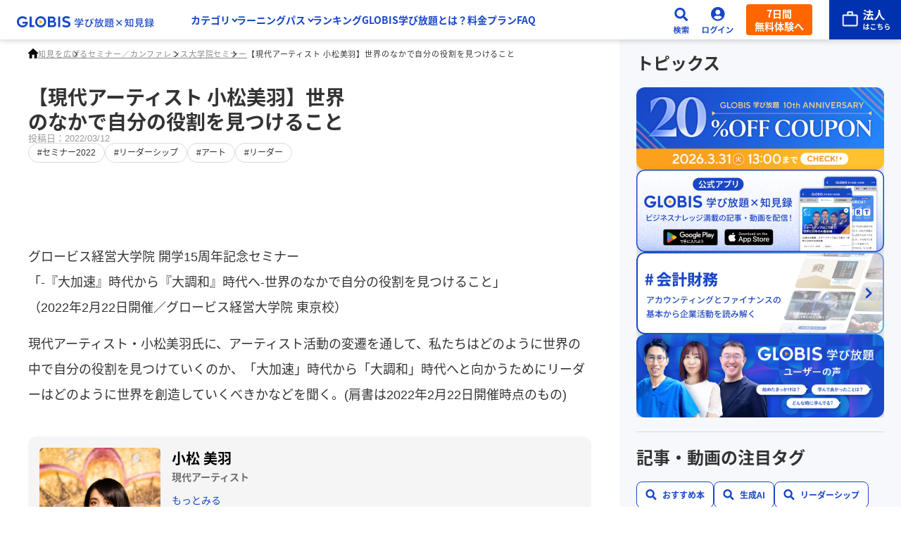

--- FILE ---
content_type: text/html
request_url: https://globis.jp/article/57026/
body_size: 47782
content:
<!DOCTYPE html><html  lang="ja" prefix="og: http://ogp.me/ns# fb: http://ogp.me/ns/fb# article: http://ogp.me/ns/article#"><head><meta charset="utf-8">
<meta name="viewport" content="width=device-width, initial-scale=1">
<title>【現代アーティスト 小松美羽】世界のなかで自分の役割を見つけること | GLOBIS学び放題×知見録</title>
<script src="https://accounts.google.com/gsi/client" async defer></script>
<link rel="stylesheet" href="/lp_assets/css/style.css">
<style>.campaignBanner[data-v-9ac40013]{align-items:flex-start;background-color:var(--cl-blue);color:#fff;display:none;flex-direction:column;gap:8px;padding:15px;text-decoration:none}@media screen and (min-width:769px){.campaignBanner[data-v-9ac40013]{align-items:center;grid-template-columns:auto 180px}.campaignBanner[data-v-9ac40013] .text,.campaignBanner[data-v-9ac40013] .countDown{grid-column:1/2}.campaignBanner[data-v-9ac40013] .btn{grid-column:2/3;grid-row:1/3}.campaignBanner.-row1[data-v-9ac40013] .text{grid-row:1/3}.campaignBanner.-row1[data-v-9ac40013] .countDown{display:none}}@media print,screen and (min-width:1366px){.campaignBanner[data-v-9ac40013]{padding-left:calc(50% - 668px);padding-right:calc(50% - 668px)}}.campaignBanner.-show[data-v-9ac40013]{display:flex}@media screen and (min-width:769px){.campaignBanner.-show[data-v-9ac40013]{display:grid}}.campaignBanner[data-v-9ac40013] .text{font-size:1rem}.campaignBanner[data-v-9ac40013] .countDown{font-size:1rem;font-weight:700}@media screen and (min-width:769px){.campaignBanner[data-v-9ac40013] .countDown{font-size:1.125rem}}.campaignBanner[data-v-9ac40013] .btn{background-color:var(--cl-orange);display:inline-block;font-size:1rem;font-weight:700;padding:6px 12px 8px}@media screen and (min-width:769px){.campaignBanner[data-v-9ac40013] .btn{padding:10px 10px 12px}}</style>
<style>header[data-v-33ed8fbd]{background:#fff;box-shadow:0 1px 8px #33333340;position:relative;transform:translateY(0);transition:transform .3s ease;z-index:var(--index-header)}header.is-sticky[data-v-33ed8fbd]{inset:var(--header-posTop) 0 0;position:sticky}header.anm-slideDown[data-v-33ed8fbd]{transform:translateY(100%)}header[data-v-33ed8fbd]:has(#headerMenu.is-open),header[data-v-33ed8fbd]:has(#headerSearch.is-open){top:0;transform:translateY(0);transition:transform 0s}.header-inner[data-v-33ed8fbd]{align-items:center;display:grid;gap:16px;grid-template-columns:195px auto 24px 48px 94px 110px;height:var(--header-height);margin:0 auto;max-width:1440px;padding-left:24px}@media print,screen and (min-width:1250px){.header-inner[data-v-33ed8fbd]>*{order:2}.header-inner .header-logo[data-v-33ed8fbd]{order:1}}@media print,screen and (max-width:1249px){.header-inner[data-v-33ed8fbd]{grid-template-columns:40px auto 24px 48px 94px 110px}}@media print,screen and (max-width:620px){.header-inner[data-v-33ed8fbd]{gap:8px;grid-template-columns:40px auto 40px 40px 86px}}@media screen and (max-width:768px){.header-inner[data-v-33ed8fbd]{padding-left:8px}}@media print,screen and (max-width:1249px){.header-menu-btn[data-v-33ed8fbd]{align-items:center;display:flex;height:40px;justify-content:center;width:40px}.header-menu-btn span[data-v-33ed8fbd]{background-image:linear-gradient(to bottom,transparent 9px,var(--cl-blue) 9px,var(--cl-blue) 12px,transparent 12px);background-position:50%;background-repeat:no-repeat;background-size:100%;display:block;height:20px;position:relative;width:20px}.header-menu-btn span[data-v-33ed8fbd]:after,.header-menu-btn span[data-v-33ed8fbd]:before{background-color:var(--cl-blue);content:"";height:3px;left:0;position:absolute;transform-origin:center;width:100%}.header-menu-btn span[data-v-33ed8fbd]:before{top:2px}.header-menu-btn span[data-v-33ed8fbd]:after{bottom:1px}.header-menu-btn.is-open span[data-v-33ed8fbd]{background-image:none}.header-menu-btn.is-open span[data-v-33ed8fbd]:before{transform:translateY(7.2px) rotate(45deg)}.header-menu-btn.is-open span[data-v-33ed8fbd]:after{transform:translateY(-7.2px) rotate(-45deg)}}@media print,screen and (min-width:1250px){.header-menu-btn[data-v-33ed8fbd]{display:none}}@media print,screen and (max-width:1249px){.header-menu[data-v-33ed8fbd]{background-color:#fff;border-top:1px solid #cecccc;height:calc(100vh - var(--cpbn-visibleHeight) - var(--header-height));height:calc(100dvh - var(--cpbn-visibleHeight) - var(--header-height));inset:var(--header-height) 0 0;overflow-y:auto;padding:6px 15px 32px;position:fixed;z-index:var(--index-header-menu)}.header-menu_btn[data-v-33ed8fbd]{margin-top:32px;width:100%}.header-menu_btn+.header-menu_btn[data-v-33ed8fbd]{margin-top:16px}.header-menu[data-v-33ed8fbd]:not(.is-open){display:none}}@media print,screen and (min-width:1250px){.header-menu[data-v-33ed8fbd] nav{display:flex;gap:min(1.6666666667vw,24px);padding:0 min(2.7777777778vw,40px)}.header-menu_btn[data-v-33ed8fbd]{display:none}}.header-btn[data-v-33ed8fbd]{height:44px;width:100%}@media print,screen and (max-width:620px){.header-btn[data-v-33ed8fbd]{height:40px}}.header-btn img[data-v-33ed8fbd]{width:100%}@media print,screen and (max-width:620px){.header-btn.-search img[data-v-33ed8fbd]{max-width:20px}}.header-logo a[data-v-33ed8fbd]{align-items:center;display:flex;min-height:32px}.header-logo a img[data-v-33ed8fbd]{vertical-align:middle;width:100%}.header-btn-signup[data-v-33ed8fbd]{align-items:center;background:var(--Accent-Orange-Orange-90,#f60);border-radius:4px;color:#fff;display:flex;font-family:var(--ff-noto);font-size:14px;font-weight:700;justify-content:center;line-height:18px;padding:4px 12px;text-align:center;text-decoration:none}@media print,screen and (max-width:620px){.header-btn-signup[data-v-33ed8fbd]{display:none}}.header-search[data-v-33ed8fbd]{display:none}.header-search.is-open[data-v-33ed8fbd]{display:block}.header-login[data-v-33ed8fbd]{position:relative}.header-login_content[data-v-33ed8fbd]{display:none}.header-login_content.is-open[data-v-33ed8fbd]{display:block}.header-corporation[data-v-33ed8fbd]{align-self:stretch;display:flex;justify-content:flex-end;position:relative}.header-corporation a[data-v-33ed8fbd]{align-items:center;background:var(--GLOBIS-Blue-Blue-90,#0032af);display:flex;height:100%;justify-content:center;padding:0 16px;width:102px}@media print,screen and (max-width:620px){.header-corporation a[data-v-33ed8fbd]{padding:0 12px 0 14px;width:78px}}.header-corporation a img[data-v-33ed8fbd]{width:100%}.header-corporation a>div[data-v-33ed8fbd]{display:none}@media screen and (min-width:769px){.header-corporation a:hover>div[data-v-33ed8fbd]{background:#fff;border-radius:16px;box-shadow:0 3px 10px #33333340;display:grid;gap:20px;grid-template-columns:294px auto;padding:20px;position:absolute;right:0;top:calc(100% - 4px);width:648px}.header-corporation a:hover>div img[data-v-33ed8fbd]{border-radius:8px;overflow:hidden}.header-corporation a:hover>div>div h2[data-v-33ed8fbd]{color:#0032af;font-family:var(--ff-noto);font-size:1.5rem;font-weight:700;line-height:125%;margin-top:16px}.header-corporation a:hover>div>div p[data-v-33ed8fbd]:first-child{background:#fff;border:1px solid #0032af;border-radius:18px;color:#0032af;display:inline-block;font-family:var(--ff-en);font-size:.75rem;font-weight:700;line-height:100%;padding:6px 10px}.header-corporation a:hover>div>div p[data-v-33ed8fbd]:nth-child(3){color:#0032af;font-size:.75rem;font-weight:300;line-height:200%;margin-top:8px}.header-corporation a:hover>div>div p[data-v-33ed8fbd]:nth-child(4){align-items:center;background:#0032af;border-radius:8px;color:#fff;display:flex;font-size:1rem;font-weight:600;gap:8px;justify-content:center;line-height:100%;margin-top:20px;padding:16px;text-align:center}}</style>
<style>@media print,screen and (max-width:1249px){.-lgOnly[data-v-9b57aeaf]{display:none!important}a.-mnRectangle[data-v-9b57aeaf],button[data-v-9b57aeaf]{align-items:center;-moz-column-gap:24px;column-gap:24px;display:flex;flex-direction:row-reverse;font-weight:var(--fw-bold);justify-content:flex-end;padding-bottom:20px;padding-top:20px;position:relative}a.-mnRectangle[data-v-9b57aeaf]:not(:first-of-type),button[data-v-9b57aeaf]:not(:first-of-type){border-top:1px solid #cecccc}a.-mnRectangle[data-v-9b57aeaf]:last-child,button[data-v-9b57aeaf]:last-child{border-bottom:1px solid #cecccc}.container.-lg+a.-mnRectangle[data-v-9b57aeaf],.container.-lg+button[data-v-9b57aeaf]{margin-top:6px}button[data-v-9b57aeaf]{width:100%}a.-lgOnly+button[data-v-9b57aeaf]{margin-top:6px}button.-mn[data-v-9b57aeaf]:after,button.-mn[data-v-9b57aeaf]:before{background-color:var(--cl-blue);content:"";position:absolute;right:15px;top:50%;transform:translateY(-50%) translate(50%)}button.-mn[data-v-9b57aeaf]:before{height:2px;width:.8em}button.-mn[data-v-9b57aeaf]:after{height:.8em;width:2px}button.-mn.is-open[data-v-9b57aeaf]:after{display:none}button.-lg[data-v-9b57aeaf]:not(.-mn){padding-bottom:12px;pointer-events:none}.container[data-v-9b57aeaf]{padding-left:48px}.container .container[data-v-9b57aeaf]{padding-left:0}.container button[data-v-9b57aeaf]{border-top:none;font-size:.875rem;padding-bottom:8px;padding-top:8px}.container button.is-open[data-v-9b57aeaf]{padding-bottom:18px}.container.-mn[data-v-9b57aeaf]{max-height:0;overflow:hidden;transition:max-height .8s ease}.container.-mn[data-v-9b57aeaf] li{border-top:1px solid #cecccc}.container.-mn[data-v-9b57aeaf]:first-of-type li:last-child{border-bottom:1px solid #cecccc}.container.-mn.is-open[data-v-9b57aeaf]{max-height:200vh;overflow:auto}.container.-mn.is-open+button[data-v-9b57aeaf]{padding-top:18px}}@media print,screen and (min-width:1250px){.-mnOnly[data-v-9b57aeaf]{display:none!important}button.-lg[data-v-9b57aeaf]{padding-right:.7em;position:relative}button.-lg[data-v-9b57aeaf]:after{border-right:2px solid var(--cl-blue);border-top:2px solid var(--cl-blue);content:"";display:block;height:.4em;position:absolute;right:0;top:50%;transform:translateY(-60%) rotate(135deg);width:.4em}button.-lg.is-open[data-v-9b57aeaf]:after{transform:translateY(-30%) rotate(-45deg)}.container.-lg[data-v-9b57aeaf]{left:-100%;position:fixed;top:0;width:100%;z-index:var(--index-header-menu)}.container.-lg .container_inner[data-v-9b57aeaf]{background-color:#f8fafb;box-sizing:border-box;margin:calc(var(--header-height) - 10px) auto 0;max-height:calc(100vh - 120px);max-width:1000px;opacity:0;overflow-y:auto;padding:24px 48px 32px;transition:opacity .4s ease}.container.-lg .container_inner>button[data-v-9b57aeaf]{color:var(--cl-blue);font-size:1.0625rem;line-height:1.7294117647}.container.-lg .container_inner>button[data-v-9b57aeaf]:not(:first-child){margin-top:24px}.container.-lg .container_inner ul[data-v-9b57aeaf]{display:grid;gap:8px;grid-template-columns:repeat(5,1fr);margin-top:8px}.container.-lg.is-open[data-v-9b57aeaf]{height:100vh;left:0;width:100vw}.container.-lg.is-open .container_inner[data-v-9b57aeaf]{opacity:1}}</style>
<style>a[data-v-46551db3] *,button[data-v-46551db3] *{pointer-events:none}@media print,screen and (max-width:1249px){a.-mnRectangle[data-v-46551db3],button.-mnRectangle[data-v-46551db3]{color:var(--cl-text);display:flex;font-size:1rem;letter-spacing:.02em;line-height:1.5;padding:12px 30px 12px 0;position:relative;text-decoration:none}a.-mnRectangle[data-v-46551db3]:after,button.-mnRectangle[data-v-46551db3]:after{border-right:2px solid var(--cl-blue);border-top:2px solid var(--cl-blue);content:"";height:.6em;position:absolute;right:15px;top:50%;transform:rotate(45deg) translateY(-50%);width:.6em}a.-mnRectangle .icon[data-v-46551db3],button.-mnRectangle .icon[data-v-46551db3]{display:none}a.-mnSquare[data-v-46551db3],button.-mnSquare[data-v-46551db3]{color:var(--cl-blue);display:grid;font-size:.75rem;font-weight:var(--fw-bold);grid-template-rows:64px auto;height:100%;justify-items:center;letter-spacing:.08em;line-height:1.4;text-decoration:none}a.-mnSquare .icon[data-v-46551db3],button.-mnSquare .icon[data-v-46551db3]{align-items:center;display:flex;height:56px;justify-content:center;margin-bottom:8px;position:relative;width:56px}a.-mnSquare .icon[data-v-46551db3]:before,button.-mnSquare .icon[data-v-46551db3]:before{background-color:var(--cl-blue-bright-lv2);border-radius:50%;content:"";height:100%;left:50%;position:absolute;top:50%;transform:translate(-50%,-50%);width:100%}a.-mnSquare .icon img[data-v-46551db3],button.-mnSquare .icon img[data-v-46551db3]{position:relative}a.-mnSquare .text[data-v-46551db3],button.-mnSquare .text[data-v-46551db3]{align-items:center;display:flex}}@media print,screen and (min-width:1250px){a.-lgRectangle[data-v-46551db3],button.-lgRectangle[data-v-46551db3]{align-items:center;background-color:#fff;border-radius:4px;box-shadow:0 2px 4px #0000001a;box-sizing:border-box;color:var(--cl-blue);-moz-column-gap:12px;column-gap:12px;display:flex;font-size:.8125rem;font-weight:var(--fw-bold);height:100%;letter-spacing:.02em;line-height:1.4615384615;min-height:64px;padding:8px 16px;text-decoration:none}a.-lgRectangle .icon[data-v-46551db3],button.-lgRectangle .icon[data-v-46551db3]{flex:0 0 48px;width:48px}a.-lgText[data-v-46551db3],button.-lgText[data-v-46551db3]{align-items:center;color:var(--cl-blue);display:flex;font-size:.875rem;font-weight:var(--fw-bold);height:30px;line-height:1;text-decoration:none}a.-lgText[data-v-46551db3] img,button.-lgText[data-v-46551db3] img{display:none}a.-lgText.-mn[data-v-46551db3]:not(.-lg),button.-lgText.-mn[data-v-46551db3]:not(.-lg){cursor:default}}</style>
<style>a[data-v-59a4779b],button[data-v-59a4779b]{align-items:center;background-color:var(--cl-blue-bright-lv1);border:1px solid transparent;border-radius:30px;color:var(--cl-blue);display:flex;font-size:.875rem;font-weight:var(--fw-bold);justify-content:center;letter-spacing:.04em;line-height:1.6428571429;margin:0 auto;min-height:60px;padding:0 36px;text-decoration:none;width:310px}@media screen and (min-width:769px){a[data-v-59a4779b],button[data-v-59a4779b]{border-radius:33px;font-size:1.0625rem;height:66px;transition:opacity var(--transition-base);width:365px}a[data-v-59a4779b]:hover,button[data-v-59a4779b]:hover{opacity:var(--opacity-base)}}a[class^=-ar][data-v-59a4779b],button[class^=-ar][data-v-59a4779b]{position:relative}a[class^=-ar][data-v-59a4779b]:after,button[class^=-ar][data-v-59a4779b]:after{border-bottom:2px solid var(--cl-blue);border-right:2px solid var(--cl-blue);content:"";height:8px;position:absolute;right:20px;top:50%;width:8px}@media screen and (min-width:769px){a[class^=-ar][data-v-59a4779b]:after,button[class^=-ar][data-v-59a4779b]:after{height:12px;right:30px;width:12px}}a.-art[data-v-59a4779b]:after,button.-art[data-v-59a4779b]:after{transform:translateY(-25%) rotate(-135deg)}a.-arb[data-v-59a4779b]:after,button.-arb[data-v-59a4779b]:after{transform:translateY(-75%) rotate(45deg)}a.-arr[data-v-59a4779b]:after,button.-arr[data-v-59a4779b]:after{transform:translateY(-50%) rotate(-45deg)}a.-arl[data-v-59a4779b]:after,button.-arl[data-v-59a4779b]:after{left:20px;right:auto;transform:translateY(-50%) rotate(135deg)}@media screen and (min-width:769px){a.-arl[data-v-59a4779b]:after,button.-arl[data-v-59a4779b]:after{left:30px}}a[target=_blank]>span[data-v-59a4779b],button[target=_blank]>span[data-v-59a4779b]{align-items:center;-moz-column-gap:8px;column-gap:8px;display:flex;justify-content:center;width:100%}a.-cl-odd[data-v-59a4779b],button.-cl-odd[data-v-59a4779b]{background-color:transparent;border:2px solid var(--cl-blue);color:var(--cl-blue)}a.-cl-orange[data-v-59a4779b],button.-cl-orange[data-v-59a4779b]{background-color:var(--cl-orange);color:#fff}a.-cl-orange[class^=-ar][data-v-59a4779b]:after,button.-cl-orange[class^=-ar][data-v-59a4779b]:after{border-color:#fff}a.-mn[data-v-59a4779b],button.-mn[data-v-59a4779b]{min-height:48px;width:200px}a.-thin[data-v-59a4779b],button.-thin[data-v-59a4779b]{min-height:40px}</style>
<style>.modal[data-v-8ef5c974]{height:100vh;height:100dvh;left:0;position:fixed;top:calc(var(--cpbn-visibleHeight)*-1);width:100vw;z-index:var(--index-modal)}.modal_heading[data-v-8ef5c974]{align-items:center;background-color:#f5f5f5;display:flex;justify-content:space-between;padding:15px 16px;position:sticky;top:0}.modal_heading img[data-v-8ef5c974]{width:100px}@media print,screen and (min-width:1250px){.modal_heading img[data-v-8ef5c974]{width:228px}}.modal_heading button[data-v-8ef5c974]{align-items:center;display:flex;height:38px;justify-content:center;width:36px}.modal_content[data-v-8ef5c974]{background-color:#f5f5f5;height:calc(100% - 60px);overflow-y:auto}.container[data-v-8ef5c974]{align-items:center;display:flex;height:100%;padding:0 15px}.container[data-v-8ef5c974] .form{background-color:#fff;max-width:520px}</style>
<style>.form[data-v-13c7d935]{align-items:center;background-color:#f5f5f5;border-radius:6px;-moz-column-gap:12px;column-gap:12px;height:56px;margin:0 auto;max-width:770px;overflow:hidden;padding-left:16px}.form[data-v-13c7d935],.form form[data-v-13c7d935]{display:flex;width:100%}.form form[data-v-13c7d935]{height:100%}.form input[data-v-13c7d935]{width:100%}.form input[data-v-13c7d935]::-moz-placeholder{color:#aaa;font-size:.875rem;letter-spacing:.02em;line-height:1}.form input[data-v-13c7d935]::placeholder{color:#aaa;font-size:.875rem;letter-spacing:.02em;line-height:1}.form button[data-v-13c7d935]{background-color:var(--cl-blue);color:#fff;flex:0 0 80px;font-size:.75rem;font-weight:var(--fw-bold);letter-spacing:.02em;line-height:1.25}.form button.is-notActive[data-v-13c7d935]{opacity:20%;pointer-events:none}</style>
<style>.modal-bg[data-v-bb9b4138]{height:100%;left:0;position:fixed;top:0;width:100%;z-index:var(--index-modal)}.modal-content[data-v-bb9b4138]{background-color:var(--cl-blue-bright-lv2);box-shadow:0 3px 6px #00000029;left:50%;position:absolute;top:100%;transform:translate(-50%);width:160px;z-index:calc(var(--index-modal) + 1)}@media print,screen and (min-width:1250px){.modal-content[data-v-bb9b4138]{top:calc(100% - 2px);width:180px}}.container a[data-v-bb9b4138]{color:var(--cl-text);display:block;font-size:.75rem;letter-spacing:.02em;line-height:3.25;padding:4px 24px 4px 12px;position:relative;text-align:left;text-decoration:none}@media print,screen and (min-width:1250px){.container a[data-v-bb9b4138]{font-size:.875rem;padding:6px 32px 6px 16px}}.container a[data-v-bb9b4138]:not(:first-child){border-top:1px solid #e5e0e0}.container a[data-v-bb9b4138]:after{border-right:1.5px solid var(--cl-blue);border-top:1.5px solid var(--cl-blue);content:"";display:block;height:.7em;position:absolute;right:12px;top:50%;transform:translateY(-50%) rotate(45deg);width:.7em}</style>
<style>@charset "UTF-8";.footer_cv[data-v-6f28e8ba]{display:flex;flex-direction:column;gap:40px;padding:32px 16px 48px}@media screen and (min-width:769px){.footer_cv[data-v-6f28e8ba]{padding-bottom:64px}}.footer_cv[data-v-6f28e8ba]>*{width:100%}footer[data-v-6f28e8ba]{background:var(--GLOBIS-Blue-Blue-10-Blue-Gray,#e6ebf5)}.footer_container[data-v-6f28e8ba]{container:footer/inline-size;margin:0 auto;max-width:1032px;padding:44px 16px 76px}.footer_container[data-v-6f28e8ba]>:not(:first-child){margin-top:32px;padding-top:32px}.footer_container[data-v-6f28e8ba]>:not(:first-child):not(:last-child){border-top:1px solid #aaa}@container footer (min-width: 880px){.footer_container[data-v-6f28e8ba]>:last-child{display:flex;justify-content:space-between}}.footer_hsj[data-v-6f28e8ba]{align-items:center;display:flex;flex-direction:column;gap:32px}@container footer (min-width: 880px){.footer_hsj[data-v-6f28e8ba]{display:grid;grid-template-columns:49.6% auto;padding-bottom:32px;padding-top:64px}.footer_hsj[data-v-6f28e8ba]>:first-child{grid-row:span 2}}.footer_hsj img[data-v-6f28e8ba]{width:100%}.footer_hsj img[data-v-6f28e8ba]:first-of-type{max-width:496px}.footer_hsj img[data-v-6f28e8ba]:nth-of-type(2){max-width:456px}.footer_hsj>div[data-v-6f28e8ba]{background:#fff9;border-radius:12px;display:flex;flex-direction:column;gap:8px;max-width:456px;padding:24px 12px;width:100%}.footer_hsj>div p[data-v-6f28e8ba]{background:linear-gradient(108deg,#0e357f,#2e69da);background-clip:text;-webkit-background-clip:text;font-family:var(--ff-noto);font-size:1rem;font-weight:700;line-height:150%;margin-bottom:8px;text-align:center;-webkit-text-fill-color:transparent}.footer_hsj>div a[data-v-6f28e8ba]{border-radius:34px;color:#fff;display:flex;flex-direction:column;font-size:1rem;font-weight:600;gap:4px;height:68px;line-height:100%;padding:16px 48px 16px 24px;position:relative;text-decoration:none;width:100%}.footer_hsj>div a span[data-v-6f28e8ba]{font-size:.75rem;font-weight:300;line-height:170%}.footer_hsj>div a[data-v-6f28e8ba]:first-of-type{background:var(--GLOBIS-Blue-Blue-90,#0032af)}.footer_hsj>div a[data-v-6f28e8ba]:nth-of-type(2){background:var(--GLOBIS-Blue-Blue-60,#1f4fd2)}.footer_hsj>div a[data-v-6f28e8ba]:nth-of-type(3){background:var(--GLOBIS-Blue-Blue-40,#7085e0)}.footer_hsj>div a[data-v-6f28e8ba]:after{border-right:2px solid #fff;border-top:2px solid #fff;content:"";height:12px;position:absolute;right:24px;top:50%;transform:translateY(-50%) rotate(45deg);width:12px}@container footer (min-width: 880px){.footer_hsj>div[data-v-6f28e8ba]{gap:12px;padding:32px}.footer_hsj>div p[data-v-6f28e8ba]{font-size:1.25rem}}.footer_layout[data-v-6f28e8ba]{display:flex;flex-direction:column;gap:32px}@media screen and (min-width:769px){.footer_layout[data-v-6f28e8ba]{display:grid;grid-template-columns:repeat(2,1fr)}}@container footer (min-width: 880px){.footer_layout[data-v-6f28e8ba]{grid-template-columns:repeat(4,1fr)}}.footer_layout section[data-v-6f28e8ba]{align-items:flex-start;display:flex;flex-direction:column;gap:16px}@container footer (min-width: 880px){.footer_layout section[data-v-6f28e8ba]{gap:4px}.footer_layout section:not(:last-child) h2[data-v-6f28e8ba]+*{margin-top:12px}}.footer_layout section[data-v-6f28e8ba]:last-child{border-top:1px solid #aaa;padding-top:32px}@media screen and (min-width:769px){.footer_layout section[data-v-6f28e8ba]:last-child{display:grid;gap:16px 52px;grid-column:span 2;grid-template-columns:repeat(4,1fr)}.footer_layout section:last-child h2[data-v-6f28e8ba]{grid-column:span 4}}@container footer (min-width: 880px){.footer_layout section[data-v-6f28e8ba]:last-child{grid-column:span 4}}.footer_layout section[data-v-6f28e8ba] *{color:var(--Mono-70,#858585);font-size:.75rem;font-weight:300;line-height:170%}.footer_layout section h2[data-v-6f28e8ba]{color:#0032af;font-size:.875rem;font-weight:600;line-height:170%}.footer_layout section a[data-v-6f28e8ba]{color:#0032af;text-decoration:none}.footer_layout section>div[data-v-6f28e8ba]{align-items:flex-start;display:flex;flex-direction:column;gap:16px}@media screen and (max-width:768px){.footer_layout section>div[data-v-6f28e8ba]:not(:first-of-type){margin-top:16px}}@container footer (min-width: 880px){.footer_layout section>div[data-v-6f28e8ba]{gap:4px}}.footer_layout section dl[data-v-6f28e8ba]{align-items:flex-start;display:flex;flex-direction:column;gap:12px}@container footer (min-width: 880px){.footer_layout section dl[data-v-6f28e8ba]{gap:4px}}.footer_layout section dd[data-v-6f28e8ba]{align-items:flex-start;display:flex;flex-direction:column;gap:12px}@container footer (min-width: 880px){.footer_layout section dd[data-v-6f28e8ba]{gap:4px}}.footer_layout section ul[data-v-6f28e8ba]{align-items:flex-start;display:flex;flex-direction:column;gap:12px}@container footer (min-width: 880px){.footer_layout section ul[data-v-6f28e8ba]{gap:4px}}.footer_layout section li[data-v-6f28e8ba]:before{color:#0032af;content:"・";margin-right:2px}.footer_sns[data-v-6f28e8ba]{align-items:center;display:flex;flex-direction:column;gap:12px}@media screen and (min-width:769px){.footer_sns[data-v-6f28e8ba]{flex-direction:row;flex-wrap:wrap}}@container footer (min-width: 880px){.footer_sns[data-v-6f28e8ba]{justify-content:center}}.footer_sns a[data-v-6f28e8ba]{align-items:center;border:1px solid var(--Mono-50,#aaa);border-radius:40px;color:var(--Mono-90,#5c5c5c);display:grid;font-family:var(--ff-noto);font-size:1.0625rem;font-weight:700;gap:8px;grid-template-columns:40px auto;line-height:100%;padding:6px 16px 6px 8px;text-decoration:none}@media screen and (max-width:768px){.footer_sns a[data-v-6f28e8ba]{max-width:456px;width:100%}}.footer_sns a img[data-v-6f28e8ba]{width:40px}.footer_info[data-v-6f28e8ba]{display:flex;flex-wrap:wrap;gap:16px}.footer_info a[data-v-6f28e8ba]{color:#0032af;font-weight:600;text-decoration:none}.footer_copy[data-v-6f28e8ba],.footer_info a[data-v-6f28e8ba]{font-size:.75rem;line-height:100%}.footer_copy[data-v-6f28e8ba]{color:var(--Mono-100,#333);font-family:var(--ff-en);font-weight:400}@container footer (max-width: 879px){.footer_copy[data-v-6f28e8ba]{margin-top:28px}}</style>
<style>.float[data-v-88c45109]{animation-duration:.8s;animation-fill-mode:forwards;animation-name:fadein-88c45109;animation-timing-function:ease-out;bottom:0;left:0;opacity:0;padding-bottom:16px;position:fixed;text-align:center;width:100%;z-index:var(--index-foot-nav)}@media print,screen and (min-width:1000px){.float[data-v-88c45109]{display:none}}.float a[data-v-88c45109],.float button[data-v-88c45109]{align-items:center;background:#f47c17;border-radius:26.897px;box-shadow:0 3px 10px #33333340;color:#fff;display:inline-flex;font-family:var(--ff-noto);font-feature-settings:"hwid" on;font-size:1.125rem;font-weight:700;gap:12px;justify-content:center;letter-spacing:.54px;line-height:1;padding:18px 44px;position:relative;text-align:center;text-decoration:none}.float a[data-v-88c45109]:after,.float button[data-v-88c45109]:after{aspect-ratio:1/1;border-right:1px solid #fff;border-top:1px solid #fff;content:"";display:inline-block;transform:rotate(45deg);width:.5em}@media print,screen and (min-width:744px){.float a[data-v-88c45109],.float button[data-v-88c45109]{min-width:552px}}@keyframes fadein-88c45109{0%{opacity:0}to{opacity:1}}</style>
<style>@charset "UTF-8";.popup[data-v-b46e0319]{background-color:#fff;border-radius:28px;color:var(--cl-text);left:50%;max-width:480px;padding:20px 24px 24px;position:fixed;top:50%;transform:translate(-50%,-50%);z-index:9999999999999}@media screen and (max-width:768px){.popup[data-v-b46e0319]{width:94%}}@media screen and (min-width:769px){.popup[data-v-b46e0319]{padding:24px 32px 32px}}.popup a[data-v-b46e0319]{color:#1847c7}.bg[data-v-b46e0319]{background-color:#0009;height:100vh;left:0;position:fixed;top:0;width:100vw;z-index:9999999999998}.closeBtn[data-v-b46e0319]{background-image:url(/lp_assets/images/unlimited/icon_close.svg);display:block;height:28px;position:absolute;right:20px;top:20px;width:28px}.title[data-v-b46e0319]{font-size:1.625rem;font-weight:700;line-height:1.3846153846}.agreement[data-v-b46e0319]{font-size:.75rem;letter-spacing:.05em;line-height:1.3333333333;margin-top:6px}.gBtn[data-v-b46e0319]{border:1px solid rgba(0,0,0,.24);border-radius:4px;display:block;font-size:.875rem;font-weight:700;line-height:1.5714285714;padding:14px 16px;width:100%}.gBtn[data-v-b46e0319],.text01[data-v-b46e0319]{position:relative;text-align:center}.text01[data-v-b46e0319]{font-size:.75rem;letter-spacing:.05em;line-height:1.3333333333;margin:12px 0}.text01[data-v-b46e0319]:before{background-color:#00000014;content:"";height:1px;left:0;position:absolute;top:50%;transform:translateY(-50%);width:37%}@media screen and (min-width:769px){.text01[data-v-b46e0319]:before{width:44%}}.text01[data-v-b46e0319]:after{background-color:#00000014;content:"";height:1px;position:absolute;right:0;top:50%;transform:translateY(-50%);width:37%}@media screen and (min-width:769px){.text01[data-v-b46e0319]:after{width:44%}}.gIcon[data-v-b46e0319]{left:16px;position:absolute;top:50%;transform:translateY(-50%)}.note[data-v-b46e0319]{background-color:#f5f5f5;border-radius:12px;margin:24px auto 0;padding:16px}@media screen and (min-width:769px){.note[data-v-b46e0319]{margin:40px auto 0}}.note .regist[data-v-b46e0319]{color:#0006;line-height:1.3333333333}.note .confirm[data-v-b46e0319],.note .regist[data-v-b46e0319]{font-size:.75rem;letter-spacing:.05em}.note .confirm[data-v-b46e0319]{color:#000;line-height:1.4166666667}.note .confirm strong[data-v-b46e0319]{font-weight:700}.note .confirm li[data-v-b46e0319]{display:flex;gap:3px}.note .confirm li[data-v-b46e0319]:before{content:"・"}.note p+p[data-v-b46e0319]{margin-top:8px}.formArea[data-v-b46e0319]{margin-top:32px}.form[data-v-b46e0319]{align-items:flex-end;display:flex;flex-direction:column;gap:10px}@media screen and (min-width:769px){.form[data-v-b46e0319]{flex-direction:row}}.form label[data-v-b46e0319]{display:block;font-weight:700;margin-bottom:8px}.form input[data-v-b46e0319]{border:1px solid rgba(0,0,0,.24);border-radius:4px;display:block;padding:14px 16px;width:100%}.form input.error[data-v-b46e0319]{border-color:#ee001d}.form input[data-v-b46e0319]::-moz-placeholder{color:#0006}.form input[data-v-b46e0319]::placeholder{color:#0006}.form button[data-v-b46e0319]{background:linear-gradient(142.19deg,#1847c7,#4c73dd);border-radius:999px;color:#fff;flex-basis:30%;font-size:1rem;font-weight:700;height:50px;letter-spacing:.03em;line-height:1;padding:17px 24px;transition:opacity var(--transition-base);width:100%}@media screen and (min-width:769px){.form button[data-v-b46e0319]{font-size:.875rem;line-height:1.1428571429;padding:14px 24px}}.form button[data-v-b46e0319]:disabled{background:#b7c2d9;opacity:1}.form button[data-v-b46e0319]:not(:disabled):hover{opacity:var(--opacity-base)}.errorText[data-v-b46e0319]{color:#ee001d;display:none;font-size:.75rem;white-space:pre-wrap}.errorText.show[data-v-b46e0319]{display:block}.errorText[data-v-b46e0319] a{color:inherit}.input[data-v-b46e0319]{width:100%}@media screen and (min-width:769px){.input[data-v-b46e0319]{flex-basis:70%}}.mailResult[data-v-b46e0319]{font-size:.875rem;font-weight:700;letter-spacing:.05em;line-height:1.1428571429;margin-bottom:24px}.g_id_signin[data-v-b46e0319]{display:grid;justify-items:center}</style>
<style>.bookmark[data-v-e1627909]{background-color:#01010199;height:100%;left:0;position:fixed;top:0;width:100%;z-index:var(--index-modal)}.bookmark_content[data-v-e1627909]{align-items:center;background-color:#fff;border-radius:20px;display:flex;flex-direction:column;gap:32px;justify-content:center;left:50%;max-height:80vh;max-width:400px;overflow-y:auto;padding:32px;position:absolute;top:50%;transform:translate(-50%,-50%);width:calc(100% - 15vw)}.bookmark_content>img[data-v-e1627909]:first-child{width:160px}.bookmark_content>div[data-v-e1627909]{align-items:center;display:flex;flex-direction:column;gap:8px;justify-content:center;width:100%}.bookmark_content>div .icon[data-v-e1627909]{width:64px}.bookmark_content>div p[data-v-e1627909]{text-align:center}.bookmark_content>div p[data-v-e1627909]:first-of-type{color:#000;font-size:1.5rem;font-weight:var(--fw-bold)}.bookmark_content>div p[data-v-e1627909]:nth-of-type(2){color:#000;font-size:1.125rem;opacity:.5}.bookmark_content a[data-v-e1627909]{align-items:center;border-radius:999px;display:flex;font-size:1.125rem;font-weight:var(--fw-bold);justify-content:center;min-height:54px;text-decoration:none;width:100%}.bookmark_content a[data-v-e1627909]:first-of-type{background-color:var(--cl-blue);color:#fff}.bookmark_content a[data-v-e1627909]:nth-of-type(2){background-color:#d7d9dd;color:var(--cl-blue)}</style>
<style>.article-container[data-v-30d99cfb]{margin:0 auto;max-width:1440px}@media print,screen and (min-width:1250px){.article-container[data-v-30d99cfb]{display:grid;grid-template-columns:minmax(0,1fr) 400px}}.article-container_right[data-v-30d99cfb]{background-color:#f6f8fc;padding:40px 16px}@media screen and (min-width:769px){.article-container_right[data-v-30d99cfb]{padding-left:32px;padding-right:32px}}@media print,screen and (min-width:1250px){.article-container_right[data-v-30d99cfb]{max-height:100vh;overflow-y:auto;padding:18px 24px;position:sticky;top:0}}.article-container_right section[data-v-30d99cfb]:not(:last-child){border-bottom:1px solid #dbdbdb;margin-bottom:24px;padding-bottom:24px}@media screen and (min-width:769px){.article-container_right section[data-v-30d99cfb]:not(:last-child){margin-bottom:32px;padding-bottom:32px}}@media print,screen and (min-width:1250px){.article-container_right section[data-v-30d99cfb]:not(:last-child){margin-bottom:20px;padding-bottom:20px}}.article-breadcrumbs[data-v-30d99cfb]{margin:0 auto;max-width:600px;padding:0 16px}@media screen and (min-width:769px){.article-breadcrumbs[data-v-30d99cfb]{max-width:1000px;padding:0 32px}}@media print,screen and (min-width:1250px){.article-breadcrumbs[data-v-30d99cfb]{max-width:100%;padding:0 40px}}.article-breadcrumbs[data-v-30d99cfb] ol{padding-left:0;padding-right:0}.article-container-main[data-v-30d99cfb]{display:flex;flex-direction:column;gap:40px;margin:0 auto;max-width:600px;padding:12px 16px 40px}.article-container-main[data-v-30d99cfb] .swiper.-article{margin:0 -16px}@media screen and (min-width:769px){.article-container-main[data-v-30d99cfb]{gap:80px;margin:0 auto;max-width:1000px;padding:16px 32px 80px}}@media print,screen and (min-width:1250px){.article-container-main[data-v-30d99cfb]{max-width:100%;padding:16px 40px 80px}}.article-container-main_inner[data-v-30d99cfb]{display:flex;flex-direction:column;gap:20px}@media screen and (min-width:769px){.article-container-main_inner[data-v-30d99cfb]{gap:32px}}.article-container-main_head[data-v-30d99cfb]{display:flex;flex-direction:column;gap:20px}@media screen and (min-width:769px){.article-container-main_head[data-v-30d99cfb]{align-items:flex-start;flex-direction:row;justify-content:space-between}.article-container-main_head[data-v-30d99cfb]>:nth-child(2){flex:0 0 min(49.6103896104%,382px)}}@media print,screen and (min-width:1250px){.article-container-main_head[data-v-30d99cfb]>:nth-child(2){flex:0 0 min(45.0928381963%,340px)}}.article-container-main_heading[data-v-30d99cfb]{display:flex;flex-direction:column;gap:16px;padding:8px 0 4px}.article-container-main h1[data-v-30d99cfb]{font-family:var(--ff-noto);font-size:1.5rem;font-weight:700;line-height:125%}@media print,screen and (min-width:1250px){.article-container-main h1[data-v-30d99cfb]{font-size:1.75rem}}.article-container-main_date[data-v-30d99cfb]{color:#999;flex-wrap:wrap;font-weight:400;gap:12px}.article-container-main_date[data-v-30d99cfb],.article-container-main_time[data-v-30d99cfb]{align-items:center;display:flex;font-family:var(--ff-en);font-size:.8125rem;line-height:100%}.article-container-main_time[data-v-30d99cfb]{color:#1847c7;font-weight:700;gap:2px}.article-container-main_tag[data-v-30d99cfb]{display:flex;flex-wrap:wrap;gap:4px}.article-container-main_tag a[data-v-30d99cfb]{border:1px solid #dbdbdb;border-radius:999px;color:var(--cl-text);display:block;font-family:var(--ff-en);font-size:.75rem;font-weight:400;line-height:100%;padding:7px 12px;text-decoration:none}.article-container-main_image[data-v-30d99cfb]{aspect-ratio:288/162.4;border-radius:12px;overflow:hidden;width:100%}.article-container-main_image .video[data-v-30d99cfb]{aspect-ratio:16/9;width:100%}.article-container-main_image .video iframe[data-v-30d99cfb]{height:100%;max-width:100%;-o-object-fit:contain;object-fit:contain;width:100%}.article-container-main_opening[data-v-30d99cfb]{font-family:var(--ff-en);font-size:1rem;font-weight:400;line-height:200%}@media print,screen and (min-width:1250px){.article-container-main_opening[data-v-30d99cfb]{font-size:1.125rem}}.article-container-main_opening[data-v-30d99cfb] a{color:#1847c7}.article-container-main_content[data-v-30d99cfb]{padding:40px 0 0}@media screen and (min-width:769px){.article-container-main_content[data-v-30d99cfb]{padding:80px 0 40px}.article_mail[data-v-30d99cfb]{margin-top:32px}}.article-slide-container[data-v-30d99cfb]{display:flex;flex-direction:column;gap:24px}@media screen and (min-width:769px){.article-slide-container[data-v-30d99cfb]{gap:32px}}.article-slide-container[data-v-30d99cfb]>:first-child{z-index:2}.article-slide-container[data-v-30d99cfb]>:nth-child(2){z-index:1}</style>
<style>.breadcrumbs[data-v-2a6418cb]{align-items:center;-moz-column-gap:20px;column-gap:20px;display:flex;margin:0 auto;max-width:1190px;overflow-x:auto;padding:12px 15px;white-space:nowrap;width:100%}@media screen and (min-width:769px){.breadcrumbs[data-v-2a6418cb]{-moz-column-gap:36px;column-gap:36px}}.breadcrumbs li[data-v-2a6418cb]{align-items:center;display:flex;font-size:.625rem;letter-spacing:.08em;line-height:1.5}@media screen and (min-width:769px){.breadcrumbs li[data-v-2a6418cb]{font-size:.6875rem}}.breadcrumbs li[data-v-2a6418cb]:not(:first-child){position:relative}.breadcrumbs li[data-v-2a6418cb]:not(:first-child):before{border-right:1px solid #333;border-top:1px solid #333;content:"";height:.5em;left:-16px;position:absolute;top:50%;transform:rotate(45deg) translateY(-50%);width:.5em}@media screen and (min-width:769px){.breadcrumbs li[data-v-2a6418cb]:not(:first-child):before{left:-24px}}.breadcrumbs li a[data-v-2a6418cb]{color:#888}.breadcrumbs li a.-home[data-v-2a6418cb]{align-items:center;display:inline-flex;height:14px;width:14px}</style>
<style>.table[data-v-55169c3b]{background:#f5f5f5;border-radius:12px;max-height:56px;overflow:hidden;padding:0 16px 16px;transition:max-height .6s}.table.is-open[data-v-55169c3b]{max-height:400vh}.table_heading[data-v-55169c3b]{align-items:center;display:flex;justify-content:space-between;padding:16px 0}.table_heading>p[data-v-55169c3b]{font-family:var(--ff-noto);font-size:1rem;font-weight:700;line-height:150%}.table_heading>button[data-v-55169c3b]{color:#707070;font-family:var(--ff-en);font-size:.75rem;font-weight:400;line-height:100%}.table[data-v-55169c3b] a{color:#1847c7;text-decoration:none}.table[data-v-55169c3b] ol li{color:#1847c7;font-family:var(--ff-noto);font-size:1rem;font-weight:700;line-height:150%;list-style:decimal;margin-left:1.3em}.table[data-v-55169c3b] ol li:not(:first-child){margin-top:1em}.table[data-v-55169c3b] ol li ol{margin-top:1em}.table[data-v-55169c3b] ol li ol li{list-style-type:lower-alpha}</style>
<style>@charset "UTF-8";.articleContent[data-v-52ccdc26] iframe{max-width:100%}.articleContent[data-v-52ccdc26] p{line-height:1.8;margin:0 0 20px}@media (max-width:767px){.articleContent[data-v-52ccdc26] p{margin:0 0 15px}}.articleContent[data-v-52ccdc26] p.caution{display:block;font-size:88%;padding:0 0 55px 15px;position:relative}@media (max-width:767px){.articleContent[data-v-52ccdc26] p.caution{padding-bottom:50px}}.articleContent[data-v-52ccdc26] p.caution:before{content:"※";display:block;left:0;position:absolute;width:6px}.articleContent[data-v-52ccdc26] h1,.articleContent[data-v-52ccdc26] h2,.articleContent[data-v-52ccdc26] h3,.articleContent[data-v-52ccdc26] h4,.articleContent[data-v-52ccdc26] h5,.articleContent[data-v-52ccdc26] h6{font-feature-settings:"palt";font-weight:700}.articleContent[data-v-52ccdc26] h1{font-size:225%;line-height:1.5;margin:45px 0 20px}@media (max-width:767px){.articleContent[data-v-52ccdc26] h1{font-size:150%;margin:30px 0 15px}}.articleContent[data-v-52ccdc26] h2{font-size:200%;line-height:1.5;margin:35px 0 20px;padding:0}@media (max-width:767px){.articleContent[data-v-52ccdc26] h2{font-size:125%;margin:25px 0 15px}}.articleContent[data-v-52ccdc26] h3{font-size:150%;margin:35px 0 20px}@media (max-width:767px){.articleContent[data-v-52ccdc26] h3{font-size:125%;margin:25px 0 10px}}.articleContent[data-v-52ccdc26] h4{font-size:125%;margin:30px 0 15px}@media (max-width:767px){.articleContent[data-v-52ccdc26] h4{font-size:113%;margin:20px 0 10px}}.articleContent[data-v-52ccdc26] h5{font-size:113%;margin:25px 0 10px}@media (max-width:767px){.articleContent[data-v-52ccdc26] h5{font-size:113%;margin:20px 0 10px}}.articleContent[data-v-52ccdc26] h6{font-size:88%;margin:20px 0 10px}@media (max-width:767px){.articleContent[data-v-52ccdc26] h6{font-size:75%;margin:15px 0 10px}}.articleContent[data-v-52ccdc26] .wp-caption-text,.articleContent[data-v-52ccdc26] figcaption{font-size:81%;line-height:1.5;margin-top:10px}.articleContent[data-v-52ccdc26] pre{background:#eee;border:none;border-radius:0;color:#000;margin:35px auto;padding:30px}@media (max-width:767px){.articleContent[data-v-52ccdc26] pre{margin:30px 0;padding:20px}}.articleContent[data-v-52ccdc26] strong{font-weight:700}.articleContent[data-v-52ccdc26] em{font-style:italic}.articleContent[data-v-52ccdc26] ul{list-style:disc;margin:35px 0 35px 20px}@media (max-width:767px){.articleContent[data-v-52ccdc26] ul{margin:30px 0 30px 20px}}.articleContent[data-v-52ccdc26] ul li{margin-bottom:10px}.articleContent[data-v-52ccdc26] ul li:last-child{margin-bottom:0}.articleContent[data-v-52ccdc26] ol{list-style-type:decimal;margin:35px 0 35px 20px}@media (max-width:767px){.articleContent[data-v-52ccdc26] ol{margin:30px 0 30px 20px}}.articleContent[data-v-52ccdc26] ol li{margin-bottom:10px}.articleContent[data-v-52ccdc26] ol li:last-child{margin-bottom:0}.articleContent[data-v-52ccdc26] blockquote{background:#eee;box-sizing:border-box;color:#000;line-height:1.8;margin:35px auto;padding:30px;position:relative;width:100%}.articleContent[data-v-52ccdc26] blockquote p{margin:0;padding:0}@media (max-width:767px){.articleContent[data-v-52ccdc26] blockquote{margin:30px 0;padding:40px 20px 20px}}.articleContent[data-v-52ccdc26] blockquote:before{color:#333;content:"“";display:inline-block;font-size:313%;left:15px;line-height:1;position:absolute;top:20px;vertical-align:middle}.articleContent[data-v-52ccdc26] del{text-decoration:line-through}.articleContent[data-v-52ccdc26] hr{border-top:1px solid #ccc;margin:35px 0}@media (max-width:767px){.articleContent[data-v-52ccdc26] hr{margin:30px 0}}.articleContent[data-v-52ccdc26] img{height:auto!important;max-width:100%}.articleContent[data-v-52ccdc26] img.img_pl{padding:0 0 30px 30px}@media (max-width:767px){.articleContent[data-v-52ccdc26] img.img_pl{display:block;float:none!important;padding:0 0 15px}}.articleContent[data-v-52ccdc26] a{text-decoration:underline}.articleContent[data-v-52ccdc26] a:hover{text-decoration:none}.articleContent[data-v-52ccdc26] .game_content{margin:0 auto 20px;width:480px}.articleContent[data-v-52ccdc26] .game_content img,.articleContent[data-v-52ccdc26] .game_content br{display:none}@media (max-width:767px){.articleContent[data-v-52ccdc26] .game_content{margin-bottom:15px;width:auto}.articleContent[data-v-52ccdc26] .game_content iframe{display:none}.articleContent[data-v-52ccdc26] .game_content img{display:block;height:auto;width:100%}}.articleContent[data-v-52ccdc26] .gray_box{background:#eee;border:0 solid #9c0;border-radius:6px;padding:30px}@media (max-width:767px){.articleContent[data-v-52ccdc26] .gray_box{padding:20px}}.articleContent[data-v-52ccdc26] .gray_box>h2:first-child,.articleContent[data-v-52ccdc26] .gray_box>h3:first-child,.articleContent[data-v-52ccdc26] .gray_box>h4:first-child,.articleContent[data-v-52ccdc26] .gray_box>h5:first-child{margin-top:0}.articleContent[data-v-52ccdc26] .gray_box>p:last-child{margin-bottom:0}.articleContent[data-v-52ccdc26] table{border:1px solid #a9a9a9;border-collapse:collapse;width:100%}.articleContent[data-v-52ccdc26] table th{background-color:#ccc}.articleContent[data-v-52ccdc26] table td,.articleContent[data-v-52ccdc26] table th{border:1px solid #a9a9a9;padding:10px;text-align:left;vertical-align:top}.articleContent[data-v-52ccdc26] table td p:last-child,.articleContent[data-v-52ccdc26] table th p:last-child{margin-bottom:0}.articleContent[data-v-52ccdc26] *{margin-bottom:0;margin-top:0;word-break:break-all}.articleContent[data-v-52ccdc26] :not(:first-child){margin-top:16px}.articleContent[data-v-52ccdc26] h2{color:var(--Text-Brand-Default,#1847c7);font-family:var(--ff-noto);font-size:1.5rem;font-weight:700;line-height:125%;margin-bottom:0;margin-top:0}.articleContent[data-v-52ccdc26] h2:not(:first-child){margin-top:40px}@media screen and (min-width:769px){.articleContent[data-v-52ccdc26] h2:not(:first-child){margin-top:80px}}.articleContent[data-v-52ccdc26] h2+*{margin-top:20px!important}.articleContent[data-v-52ccdc26] h3{color:var(--cl-text);font-family:var(--ff-noto);font-size:1.25rem;font-weight:700;line-height:125%;margin-bottom:0;margin-top:0}.articleContent[data-v-52ccdc26] h3:not(:first-child){margin-top:28px}.articleContent[data-v-52ccdc26] p{color:var(--cl-text);font-family:var(--ff-en);font-size:1rem;font-weight:400;line-height:200%;margin-bottom:0;margin-top:0}@media print,screen and (min-width:1250px){.articleContent[data-v-52ccdc26] p{font-size:1.125rem}}.articleContent[data-v-52ccdc26] p bold{font-weight:700}.articleContent[data-v-52ccdc26] a{color:#1847c7;margin-bottom:0;margin-top:0;text-decoration-line:underline;-webkit-text-decoration-skip-ink:none;text-decoration-skip-ink:none;text-decoration-style:solid;text-decoration-thickness:auto;text-underline-offset:auto;text-underline-position:from-font}.articleContent[data-v-52ccdc26] img{border-radius:12px}.articleContent[data-v-52ccdc26] figcaption{color:#707070;font-family:var(--ff-en);font-size:.75rem;font-weight:400;line-height:100%;margin-bottom:0;margin-top:0}.articleContent[data-v-52ccdc26] ol,.articleContent[data-v-52ccdc26] ul{margin-bottom:0;margin-top:0}.articleContent[data-v-52ccdc26] ol li,.articleContent[data-v-52ccdc26] ul li{color:var(--cl-text);font-family:var(--ff-en);font-size:1rem;line-height:200%;margin-bottom:0;margin-top:0}.articleContent[data-v-52ccdc26] ol li:not(:first-child),.articleContent[data-v-52ccdc26] ul li:not(:first-child){margin-top:0}@media print,screen and (min-width:1250px){.articleContent[data-v-52ccdc26] ol li,.articleContent[data-v-52ccdc26] ul li{font-size:1.125rem}}</style>
<style>.article-human[data-v-082c4345]{display:flex;flex-direction:column;gap:28px}.article-human .position[data-v-082c4345]{color:#999;font-family:var(--ff-noto);font-size:1rem;font-weight:700;line-height:100%}.article-human ul[data-v-082c4345]{display:flex;flex-direction:column;gap:4px}.article-human ul[data-v-082c4345]:not(:first-child){margin-top:12px}.article-human ul li[data-v-082c4345]{align-items:center;background:#f5f5f5;border-radius:12px;display:grid;gap:8px 16px;grid-template-columns:min(32.03125%,82px) 1fr;padding:16px}@media screen and (min-width:769px){.article-human ul li[data-v-082c4345]{align-items:flex-start;grid-template-columns:min(21.9512195122%,162px) 1fr;grid-template-rows:auto auto 1fr}}@media print,screen and (min-width:1250px){.article-human ul li[data-v-082c4345]{grid-template-columns:min(23.8227146814%,172px) 1fr}}.article-human .head[data-v-082c4345]{display:flex;flex-direction:column;gap:4px}.article-human .image[data-v-082c4345]{border-radius:6px;overflow:hidden}@media screen and (min-width:769px){.article-human .image[data-v-082c4345]{grid-row:1/-1}}.article-human .image img[data-v-082c4345]{width:100%}.article-human .name[data-v-082c4345]{color:#000;font-family:var(--ff-noto);font-size:1rem;font-weight:700;line-height:150%}@media print,screen and (min-width:1250px){.article-human .name[data-v-082c4345]{font-size:1.25rem}}.article-human .jobs[data-v-082c4345]{color:#707070;font-size:.75rem;font-weight:600;line-height:170%}@media print,screen and (min-width:1250px){.article-human .jobs[data-v-082c4345]{font-size:.875rem}}.article-human .content[data-v-082c4345]{display:-webkit-box;grid-column:1/-1;-webkit-box-orient:vertical;-webkit-line-clamp:3;font-size:.75rem;font-weight:300;line-height:180%;overflow:hidden}@media screen and (min-width:769px){.article-human .content[data-v-082c4345]{-webkit-line-clamp:5;grid-column:2/-1}}@media print,screen and (min-width:1250px){.article-human .content[data-v-082c4345]{font-size:.9375rem}}.article-human .link[data-v-082c4345]{grid-column:1/-1}@media screen and (min-width:769px){.article-human .link[data-v-082c4345]{grid-column:2/-1}}.article-human .link a[data-v-082c4345]{color:#1847c7;font-size:.75rem;font-weight:300;line-height:200%;text-decoration:none}@media print,screen and (min-width:1250px){.article-human .link a[data-v-082c4345]{font-size:.875rem;font-weight:400;line-height:100%}}</style>
<style>section[data-v-0ecc6299]{border-top:1px solid #dbdbdb;padding:40px 0 0;position:relative}@media screen and (min-width:769px){section[data-v-0ecc6299]{padding:80px 0 0}}section[data-v-0ecc6299]>:nth-child(2){margin-top:24px}</style>
<style>.headingLv2 h2[data-v-e62d6704]{color:#1847c7;display:flex;flex-flow:row-reverse;font-size:1rem;gap:6px;justify-content:flex-end;line-height:150%}.headingLv2 .catch[data-v-e62d6704],.headingLv2 h2[data-v-e62d6704]{font-family:var(--ff-noto);font-weight:700}.headingLv2 .catch[data-v-e62d6704]{font-size:1.5rem;line-height:125%;margin-top:12px}@media print,screen and (min-width:1250px){.headingLv2 .catch[data-v-e62d6704]{font-size:2rem;margin-top:24px}}.headingLv2 .text[data-v-e62d6704]{color:#999;font-family:var(--ff-noto);font-size:1rem;font-weight:700;line-height:150%;margin-top:8px}</style>
<style>.swiper[data-v-4334d334]{margin-top:16px}@media screen and (min-width:769px){.swiper[data-v-4334d334]{margin-top:24px;padding:0 16px}}.swiper ol.swiper-wrapper[data-v-4334d334]{counter-reset:item}@media screen and (min-width:769px){.swiper ol.swiper-wrapper[data-v-4334d334]{padding-top:10px}}.swiper ol.swiper-wrapper>li[data-v-4334d334]{position:relative}.swiper ol.swiper-wrapper>li .number[data-v-4334d334]{align-items:center;background-color:#f4a53b;border:1px solid #fff;border-radius:50%;box-sizing:border-box;color:#fff;-moz-column-gap:1px;column-gap:1px;display:flex;font-family:var(--ff-en);font-weight:var(--fw-bold);height:40px;justify-content:center;left:6px;position:absolute;top:6px;width:40px;z-index:1}.swiper ol.swiper-wrapper>li .number[data-v-4334d334]:before{content:"No";font-size:.6875rem;line-height:1.2727272727}.swiper ol.swiper-wrapper>li .number[data-v-4334d334]:after{content:counter(item);counter-increment:item;font-size:.875rem;line-height:1;transform:translateY(-2%)}@media screen and (min-width:769px){.swiper ol.swiper-wrapper>li .number[data-v-4334d334]{height:56px;left:-10px;padding-top:3px;top:-10px;width:56px}.swiper ol.swiper-wrapper>li .number[data-v-4334d334]:before{font-size:.75rem;line-height:2}.swiper ol.swiper-wrapper>li .number[data-v-4334d334]:after{font-size:1.25rem;line-height:1;transform:translateY(-9%)}}.swiper .swiper-wrapper[data-v-4334d334]{display:flex;gap:16px;padding:0 16px 8px}@media screen and (max-width:768px){.swiper .swiper-wrapper[data-v-4334d334]{overflow-x:auto;width:auto}}@media screen and (min-width:769px){.swiper .swiper-wrapper[data-v-4334d334]{gap:0;padding:0}}.swiper .swiper-slide[data-v-4334d334]{flex:0 0 60vw}@media screen and (min-width:769px){.swiper .swiper-slide[data-v-4334d334]{flex:0 0 auto;max-width:30vw}}@media screen and (min-width:1250px){.swiper .swiper-slide[data-v-4334d334]{max-width:278.75px}}@media screen and (min-width:769px){.swiper.-top[data-v-4334d334]{padding:0 40px}}@media screen and (min-width:1250px){.swiper.-top[data-v-4334d334]{padding-left:min(6.9444444444vw,100px);padding-right:min(5.2777777778vw,76px)}.swiper.-top .swiper-button-prev[data-v-4334d334]{left:min(6.9444444444vw,100px)}.swiper.-top .swiper-button-next[data-v-4334d334]{right:min(5.2777777778vw,76px)}.swiper.-article[data-v-4334d334]{padding:0 16px}.swiper.-article .swiper-button-prev[data-v-4334d334]{left:16px}.swiper.-article .swiper-button-next[data-v-4334d334]{right:16px}.swiper[data-v-4334d334]{padding:0 calc(50vw - 580px)}.swiper .swiper-slide[data-v-4334d334]{transition:opacity .3s}.swiper .swiper-slide[data-v-4334d334]:not(.swiper-slide-active):not(.swiper-slide-next):not(.swiper-slide-next+.swiper-slide):not(.swiper-slide-next+.swiper-slide+.swiper-slide){opacity:.5;pointer-events:none}.swiper .swiper-button[data-v-4334d334]{background:url(/lp_assets/images/common/icon-arrow.svg) #fff;background-position:50%;background-repeat:no-repeat;background-size:16% auto;border-radius:50%;box-shadow:0 2px 8px #33333340;height:64px;position:absolute;top:50%;transform:translateY(-50%);width:64px;z-index:4}.swiper .swiper-button-prev[data-v-4334d334]{left:calc(50vw - 580px);transform:translateY(-50%) rotate(180deg)}.swiper .swiper-button-next[data-v-4334d334]{right:calc(50vw - 580px)}.swiper .swiper-button-disabled[data-v-4334d334]{display:none}}.detail[data-v-4334d334]{z-index:3}</style>
<style>.card[data-v-99d0cac0]{position:relative}@media screen and (min-width:1250px){.card:hover .card_image[data-v-99d0cac0]:before{background:#0003;content:"";height:100%;top:0;right:0;bottom:0;left:0;position:absolute;width:100%}}.card_link[data-v-99d0cac0]{display:block;overflow:hidden;text-decoration:none}.card_image[data-v-99d0cac0]{aspect-ratio:242/136;border-radius:12px;overflow:hidden;position:relative}.card_image img[data-v-99d0cac0]{height:100%;-o-object-fit:cover;object-fit:cover;width:100%}.card_image>div[data-v-99d0cac0]{display:flex;flex-wrap:wrap;gap:8px;left:8px;position:absolute;top:8px;width:100%}.card_image>div[data-v-99d0cac0]>*{flex-shrink:0}.card_details[data-v-99d0cac0]{position:relative}.card_details p[data-v-99d0cac0]{display:-webkit-box;overflow:hidden;-webkit-box-orient:vertical;-webkit-line-clamp:2;color:var(--Mono-100,#333);font-size:.875rem;font-weight:600;line-height:170%;margin-right:20px;padding-top:8px}@media screen and (min-width:769px){.card_details p[data-v-99d0cac0]{-webkit-line-clamp:3;font-size:1rem;margin-right:36px}}.card_bookmark[data-v-99d0cac0]{position:absolute;right:0;top:8px}</style>
<style>.new[data-v-7be5860e]{background:var(--gradation-G-Orange_new,linear-gradient(90deg,#f60 .01%,#ff981a 60%,#fc6 100%));border:1px solid #fff;border-radius:4px;color:#fff;font-size:.75rem;font-weight:600;gap:10px;line-height:100%;padding:4px 6px}</style>
<style>.publicState[data-v-b5b538ad]{background:var(--Gradation-G-Blue-01,linear-gradient(90deg,#0e357f 0,#1e79ce 100%));border:1px solid #fff;border-radius:4px;color:#fff;font-size:.75rem;font-weight:600;gap:10px;line-height:100%;padding:4px 6px}.publicState.-limited[data-v-b5b538ad]{background:var(--Mono-60,#999)}</style>
<style>p[data-v-c6632207]{align-items:center;background:var(--Overlay-Default,rgba(0,0,0,.6));border-radius:4px;bottom:8px;color:#fff;display:flex;font-family:var(--ff-en);font-size:.75rem;font-weight:700;justify-content:center;line-height:100%;padding:1px 4px 3px;position:absolute;right:8px}</style>
<style>ul[data-v-a6bfd3f6]{flex-wrap:wrap;gap:4px 8px;margin-top:8px}ul[data-v-a6bfd3f6],ul li[data-v-a6bfd3f6]{display:flex}ul li[data-v-a6bfd3f6]{align-items:center;color:var(--Mono-80,#707070);font-size:.75rem;font-weight:300;gap:4px;line-height:170%}ul li img[data-v-a6bfd3f6]{height:auto}</style>
<style>button[data-v-90fb928f]{height:16px;position:relative;width:16px}@media screen and (min-width:769px){button[data-v-90fb928f]{height:24px;width:24px}}button img[data-v-90fb928f]{height:100%;top:0;right:0;bottom:0;left:0;-o-object-fit:contain;object-fit:contain;position:absolute;width:100%}</style>
<style>.card-list-article[data-v-509a2acd]{display:flex;flex-direction:column;gap:16px}@media screen and (max-width:768px){.card-list-article_item[data-v-509a2acd]:nth-of-type(n+5){display:none}}@media screen and (min-width:769px){.card-list-article[data-v-509a2acd]{display:grid;grid-template-columns:repeat(2,1fr)}}.card-list-article_item>a[data-v-509a2acd]{align-items:flex-start;display:flex;gap:12px;text-decoration:none;width:100%}.card-list-article_item>a>div[data-v-509a2acd]{border-radius:6px;flex:0 0 115px;overflow:hidden}@media screen and (min-width:769px){.card-list-article_item>a>div[data-v-509a2acd]{flex:0 0 157px}}.card-list-article_item>a p[data-v-509a2acd]{display:-webkit-box;overflow:hidden;-webkit-box-orient:vertical;-webkit-line-clamp:3;color:var(--cl-text);font-size:.875rem;font-weight:600;line-height:140%}</style>
<style>.cv[data-v-7498e6b6]{background:#1847c7;border-radius:16px;box-shadow:0 3px 10px #33333340;display:flex;flex-direction:column;gap:24px;padding:24px 16px}@media screen and (min-width:769px){.cv[data-v-7498e6b6]{gap:60px;padding:60px 40px}}.cv_inner[data-v-7498e6b6]{display:flex;flex-direction:column;gap:24px}@media screen and (min-width:769px){.cv_inner[data-v-7498e6b6]{gap:60px}}.cv_inner[data-v-7498e6b6]:not(:first-child){border-top:1px solid #4d6ad9;padding-top:32px}@media screen and (min-width:769px){.cv_inner[data-v-7498e6b6]:not(:first-child){padding-top:84px}}.cv_container[data-v-7498e6b6]{margin:0 -16px}@media screen and (min-width:769px){.cv_container[data-v-7498e6b6]{margin:0 -40px}}.cv_container img[data-v-7498e6b6]{width:100%}.cv_heading[data-v-7498e6b6]{color:#fff;font-family:var(--ff-noto);font-size:1.25rem;font-weight:700;line-height:125%;text-align:center}@media screen and (min-width:769px){.cv_heading[data-v-7498e6b6]{font-size:2.5rem}}.cv_heading span[data-v-7498e6b6]{font-size:2rem}@media screen and (min-width:769px){.cv_heading span[data-v-7498e6b6]{font-size:4rem}}.cv_img[data-v-7498e6b6]{text-align:center}.cv_button[data-v-7498e6b6]{display:flex;flex-direction:column;gap:8px}@media screen and (min-width:769px){.cv_button[data-v-7498e6b6]{direction:rtl;display:grid;gap:16px;grid-template-columns:repeat(2,1fr);grid-template-rows:repeat(2,1fr)}.cv_button p[data-v-7498e6b6]{grid-column:1/-1}}.cv_button a[data-v-7498e6b6],.cv_button button[data-v-7498e6b6]{align-items:center;align-self:stretch;background:#fff;border-radius:8px;box-shadow:0 3px 10px #33333340;color:#fff;color:#1847c7;display:flex;font-family:var(--ff-noto);font-size:1.25rem;font-style:normal;font-weight:700;gap:8px;justify-content:center;line-height:125%;min-width:112px;padding:16px;text-align:center;text-decoration:none}.cv_button a.-cv[data-v-7498e6b6],.cv_button button.-cv[data-v-7498e6b6]{background-color:#f60;color:#fff}.cv_button p[data-v-7498e6b6]{color:#fff;font-family:var(--ff-noto);font-size:.75rem;font-weight:400;line-height:170%;text-align:center}@media screen and (min-width:769px){.cv_button p[data-v-7498e6b6]{direction:ltr}}@media print,screen and (min-width:1250px){.cv_button p[data-v-7498e6b6]{font-size:1rem}}</style>
<style>.mail_magazine_card[data-v-66760029]{align-items:center;border-radius:16px;box-shadow:0 6px 12px #0000000f;display:flex;flex-direction:column;margin:0 auto;max-width:1000px;overflow:hidden;position:relative}.mail_magazine_card .header_content[data-v-66760029]{aspect-ratio:288/202;height:auto;overflow:hidden;width:100%}.mail_magazine_card .header_content img[data-v-66760029]{height:100%;-o-object-fit:cover;object-fit:cover;width:100%}.mail_magazine_card .form_content[data-v-66760029]{background:var(--cl-blue);color:#fff;padding:16px 16px 24px;width:100%}.mail_magazine_card .form_content img[data-v-66760029]{margin-bottom:16px}.mail_magazine_card .form_content .form_caption[data-v-66760029]{color:#fff8;font-size:10px;margin-top:16px}.mail_magazine_card .form_content a[data-v-66760029]{color:#ffffffb2;display:block;font-size:10px;font-weight:600}.mail_magazine_card[data-v-66760029] .hbspt-form h1{display:none}@media print,screen and (min-width:1250px){.mail_magazine_card.-right .header_content[data-v-66760029]{height:247px}}@media screen and (min-width:769px){.mail_magazine_card.-article[data-v-66760029]{display:grid;grid-template-columns:358px minmax(0,1fr);max-width:1016px}.mail_magazine_card.-article .header_content[data-v-66760029]{height:100%}.mail_magazine_card.-article .form_content[data-v-66760029]{height:100%;padding:24px 32px 32px}}.mail_magazine_card.-footer .form_content_title-footer[data-v-66760029]{width:192px}.mail_magazine_card.-footer .form_content_head[data-v-66760029]{border-top:1px solid #4d6ad9;font-size:24px;font-weight:700;line-height:1.25;padding-top:16px}.mail_magazine_card.-footer .form_content_text[data-v-66760029]{color:#c4caf2;font-size:14px;line-height:1.7;margin:16px 0}@media screen and (min-width:1000px){.mail_magazine_card.-footer[data-v-66760029]{display:grid;grid-template-columns:29.2682926829vw minmax(0,1fr);max-width:1016px}.mail_magazine_card.-footer .header_content[data-v-66760029]{height:100%}.mail_magazine_card.-footer .form_content[data-v-66760029]{height:100%;padding:24px 32px 32px}.mail_magazine_card.-footer .form_content_title-footer[data-v-66760029]{margin-bottom:24px}.mail_magazine_card.-footer .form_content_head[data-v-66760029]{font-size:32px;padding-top:24px}.mail_magazine_card.-footer .form_content_text[data-v-66760029]{margin:24px 0}}@media print,screen and (min-width:1312px){.mail_magazine_card.-footer[data-v-66760029]{grid-template-columns:384px minmax(0,1fr)}}.mail_magazine_card.is-hidden[data-v-66760029]{display:none}@media print,screen and (min-width:1250px){.mail_magazine_card.is-hidden-lg[data-v-66760029]{display:none}}.mail_magazine_card[data-status=hidden][data-v-66760029]{display:none}.mail_magazine_card.-footer[data-status=applied][data-v-66760029],.mail_magazine_card.-popup[data-status=applied][data-v-66760029]{animation-delay:3s;animation-duration:1s;animation-fill-mode:forwards;animation-name:mail_magazine_card_fadeout-66760029;animation-timing-function:ease-out;opacity:1}@keyframes mail_magazine_card_fadeout-66760029{0%{opacity:1}to{opacity:0}}.mail_magazine_card.-popup .close[data-v-66760029]{cursor:pointer;height:26px;position:absolute;right:15px;top:15px;width:26px}.mail_magazine_card.-popup .close[data-v-66760029]:after,.mail_magazine_card.-popup .close[data-v-66760029]:before{background-color:#fff;content:"";display:block;height:20px;position:absolute;right:10px;top:0;width:2px}.mail_magazine_card.-popup .close[data-v-66760029]:hover:after,.mail_magazine_card.-popup .close[data-v-66760029]:hover:before{background-color:#ccc}.mail_magazine_card.-popup .close[data-v-66760029]:before{transform:rotate(-45deg)}.mail_magazine_card.-popup .close[data-v-66760029]:after{transform:rotate(45deg)}[data-v-66760029] .hbspt-form{font-family:var(--ff-noto)}[data-v-66760029] .hbspt-form *{box-sizing:border-box}[data-v-66760029] .hbspt-form>form{display:flex;flex-direction:column;position:relative}[data-v-66760029] .hbspt-form>form>:nth-child(2){order:5}[data-v-66760029] .hbspt-form .hs-main-font-element>p{color:#fff8;font-size:10px;line-height:13.62px;margin-top:16px}[data-v-66760029] .hbspt-form .hs-main-font-element>p>a{color:#ffffffb3;margin-top:1px;text-decoration:underline}[data-v-66760029] .hbspt-form .hs-input{background-color:initial;border:1px solid #fff;color:#fff;height:57px;padding:12px 75px 12px 12px;width:100%}@media screen and (min-width:1000px){[data-v-66760029] .hbspt-form .hs-input:not(.error){margin-bottom:24px}}@media screen and (min-width:1000px){[data-v-66760029] .hbspt-form .hs_error_rollup{display:none}}[data-v-66760029] .hbspt-form .hs-input::-moz-placeholder{color:#fff;content:"globis@mail.jp"}[data-v-66760029] .hbspt-form .hs-input::placeholder{color:#fff;content:"globis@mail.jp"}[data-v-66760029] .hbspt-form .hs-submit{position:absolute;right:12px;top:12px}[data-v-66760029] .hbspt-form .hs-button{background:#fff;border:1px solid var(--cl-blue);border-radius:8px;color:var(--cl-blue);display:flex;font-size:14px;font-weight:700;line-height:100%;padding:8px 14px}[data-v-66760029] .hbspt-form .submitted-message p{color:#fff;font-size:16px;line-height:1.8;margin-top:0}</style>
<style>@media screen and (min-width:769px){.overflow[data-v-fddc1cfc]{display:flex;margin:0 -32px;overflow-x:auto;padding:0 32px}}@media print,screen and (min-width:1250px){.overflow[data-v-fddc1cfc]{display:block;margin:0;padding:0}}.banners[data-v-fddc1cfc]{display:flex;flex-direction:column;gap:12px}@media screen and (min-width:769px){.banners[data-v-fddc1cfc]{flex-direction:row}}@media print,screen and (min-width:1250px){.banners[data-v-fddc1cfc]{flex-direction:column}}.banners a[data-v-fddc1cfc]{border-radius:12px;box-shadow:0 3px 10px #33333340;display:block;overflow:hidden}.banners a img[data-v-fddc1cfc]{width:100%}@media screen and (min-width:769px){.banners a[data-v-fddc1cfc]{height:116px;width:350px}.banners a img[data-v-fddc1cfc]{height:100%;-o-object-fit:cover;object-fit:cover;width:100%}}@media print,screen and (min-width:1250px){.banners a[data-v-fddc1cfc]{height:auto;width:100%}.banners a img[data-v-fddc1cfc]{height:auto;-o-object-fit:contain;object-fit:contain}}</style>
<style>h2[data-v-75d45ba8]{line-height:1.25;margin-bottom:20px}@media screen and (min-width:769px){h2[data-v-75d45ba8]{margin-bottom:32px}}@media print,screen and (min-width:1250px){h2[data-v-75d45ba8]{margin-bottom:20px}}</style>
<style>.tags.-inArticle h2[data-v-d69cd32a]{font-size:1.5rem;line-height:1.25;padding-bottom:8px}@media screen and (min-width:769px){.tags.-inArticle h2[data-v-d69cd32a]{padding-bottom:16px}}@media print,screen and (min-width:1250px){.tags.-inArticle h2[data-v-d69cd32a]{padding-bottom:4px}}.tags ul[data-v-d69cd32a]{display:flex;flex-wrap:wrap;gap:8px;margin-top:16px}.tags ul li a[data-v-d69cd32a]{background-color:#fff;background-image:url(/lp_assets/images/common/icon-search.svg);background-position:12px;background-repeat:no-repeat;background-size:16px 16px;border:1px solid #1847c7;border-radius:8px;color:#1847c7;display:block;font-size:.75rem;font-weight:600;line-height:100%;padding:12px 12px 12px 36px;text-decoration:none}</style>
<style>.titleWrap[data-v-12dd0cc7]{align-items:center;display:flex;justify-content:space-between;margin-bottom:32px}@media screen and (max-width:768px){.titleWrap[data-v-12dd0cc7]{align-items:flex-start;flex-direction:column;gap:6px;margin-bottom:24px}}@media print,screen and (min-width:1250px){.titleWrap[data-v-12dd0cc7]{margin-bottom:20px}}.titleWrap h2[data-v-12dd0cc7]{margin-bottom:0}.titleWrap a[data-v-12dd0cc7]{color:var(--cl-blue);font-size:.75rem;text-decoration:none}.titleWrap a[data-v-12dd0cc7]:after{background-image:url(/lp_assets/images/article/icon_link.svg);background-size:cover;content:"";display:inline-block;height:10px;margin-left:4px;width:6px}.catList[data-v-12dd0cc7]{border:1px solid #dbdbdb;border-radius:16px;font-size:1rem;font-weight:700;line-height:1.7;overflow:hidden}@media print,screen and (min-width:1250px){.catList[data-v-12dd0cc7]{font-size:.75rem;font-weight:600}}.catList_item[data-v-12dd0cc7]:not(:last-child){border-bottom:1px solid #dbdbdb}.catList_button[data-v-12dd0cc7]{align-items:center;background-color:#fff;color:var(--cl-blue);cursor:pointer;display:flex;gap:8px;justify-content:space-between;padding:14px 20px;transition:transform .3s ease;width:100%}.catList_button[aria-expanded=true][data-v-12dd0cc7]{background-color:var(--cl-blue-bright-lv1)}@media print,screen and (min-width:1250px){.catList_button[data-v-12dd0cc7]{padding:8px 12px}}.catList_button_icon[data-v-12dd0cc7]{background-image:url(/lp_assets/images/article/icon_acc.svg);background-size:cover;display:inline-block;height:6px;transition:transform .3s ease;width:12px}.catList_button_icon.-open[data-v-12dd0cc7]{transform:rotate(180deg)}.catList_children[data-v-12dd0cc7]{background-color:#fff;display:flex;flex-direction:column;padding:2px 0 2px 32px}.catList_children li[data-v-12dd0cc7]:not(:last-child){border-bottom:1px solid #dbdbdb}.catList_children_item[data-v-12dd0cc7]{align-items:center;color:#333;display:flex;justify-content:space-between;padding:12px 0;text-decoration:none}@media print,screen and (min-width:1250px){.catList_children_item[data-v-12dd0cc7]{padding:8px 0}}.catList_children_item[data-v-12dd0cc7]:after{background-image:url(/lp_assets/images/article/icon_arrow.svg);content:"";display:inline-block;height:9px;margin-right:12px;width:13px}.catList_single[data-v-12dd0cc7]{background-color:#fff;color:var(--cl-blue);display:block;padding:14px 20px;text-decoration:none}@media print,screen and (min-width:1250px){.catList_single[data-v-12dd0cc7]{padding:8px 12px}}</style>
<style>ul li[data-v-bacef18d]{border-radius:12px;overflow:hidden}ul li a[data-v-bacef18d]{aspect-ratio:192/108;display:block;position:relative;width:100%}ul li a img[data-v-bacef18d]{height:100%;-o-object-fit:cover;object-fit:cover;width:100%}ul li a span[data-v-bacef18d]{background-image:url(/lp_assets/images/common/icon-play-white.svg);background-size:cover;height:24px;position:absolute;right:8px;top:8px;width:24px}.swiper .swiper-wrapper[data-v-bacef18d]{display:grid;grid-auto-flow:column;grid-template-rows:repeat(3,1fr);row-gap:10px}@media screen and (min-width:769px){.swiper .swiper-wrapper[data-v-bacef18d]{display:flex}}@media print,screen and (min-width:1250px){.swiper .swiper-wrapper[data-v-bacef18d]{display:grid}}.swiper .swiper-slide[data-v-bacef18d]{height:-moz-fit-content!important;height:fit-content!important;opacity:0;transition:opacity .4s .1s}.swiper .swiper-slide.swiper-slide-active[data-v-bacef18d],.swiper .swiper-slide.swiper-slide-active+.swiper-slide[data-v-bacef18d],.swiper .swiper-slide.swiper-slide-active+.swiper-slide+.swiper-slide[data-v-bacef18d]{opacity:1;transition:opacity .8s .4s}.swiper .swiper-pagination[data-v-bacef18d]{display:flex;gap:8px;height:2px;margin-top:10px}.swiper .swiper-pagination[data-v-bacef18d] .swiper-pagination-bullet{background:#e6ebf5;height:100%;position:relative;width:100%}.swiper .swiper-pagination[data-v-bacef18d] .swiper-pagination-bullet:before{background:#4d6ad9;content:"";display:block;height:100%;left:0;position:absolute;top:0;width:0}.swiper .swiper-pagination[data-v-bacef18d] .swiper-pagination-bullet-active:before{animation-duration:5.4s;animation-fill-mode:forwards;animation-name:scale-bacef18d;width:100%}@keyframes scale-bacef18d{0%{width:0}to{width:100%}}</style>
<link rel="stylesheet" href="/lp_assets/js/fw/default.CRwqyNS3.css" crossorigin>
<link rel="stylesheet" href="/lp_assets/js/fw/button.DJbj_575.css" crossorigin>
<link rel="stylesheet" href="/lp_assets/js/fw/KeywordSearch.BVRiwdfn.css" crossorigin>
<link rel="stylesheet" href="/lp_assets/js/fw/TheCV.C3zAsjHN.css" crossorigin>
<link rel="stylesheet" href="/lp_assets/js/fw/MailMagazine.BrgEdcXL.css" crossorigin>
<link rel="stylesheet" href="/lp_assets/js/fw/ContainerWidth.04dpeOrl.css" crossorigin>
<link rel="stylesheet" href="/lp_assets/js/fw/Popup.BZyq8f-6.css" crossorigin>
<link rel="stylesheet" href="/lp_assets/js/fw/Template.CKCTsPWv.css" crossorigin>
<link rel="stylesheet" href="/lp_assets/js/fw/composable.CLjmQGs1.css" crossorigin>
<link rel="stylesheet" href="/lp_assets/js/fw/CardSlide.J-9Br9s-.css" crossorigin>
<link rel="stylesheet" href="/lp_assets/js/fw/CardDetail.H-vHCSB3.css" crossorigin>
<link rel="stylesheet" href="/lp_assets/js/fw/CardContentNew.BfgI_YrD.css" crossorigin>
<link rel="stylesheet" href="/lp_assets/js/fw/PublicState.4beP9Gif.css" crossorigin>
<link rel="stylesheet" href="/lp_assets/js/fw/Loader.CNomZRmb.css" crossorigin>
<link rel="stylesheet" href="/lp_assets/js/fw/swiper.BiEk7v8n.css" crossorigin>
<link rel="stylesheet" href="/lp_assets/js/fw/toppage.azmah5H1.css" crossorigin>
<link rel="preload" href="/lp_assets/font/NotoSansJP-Regular.otf" as="font" type="font/otf" crossorigin="anonymous">
<link rel="preload" href="/lp_assets/font/NotoSansJP-Bold.otf" as="font" type="font/otf" crossorigin="anonymous">
<link rel="modulepreload" as="script" crossorigin href="/lp_assets/js/fw/DjYnEpND.js">
<link rel="modulepreload" as="script" crossorigin href="/lp_assets/js/fw/qarr1pa3.js">
<link rel="modulepreload" as="script" crossorigin href="/lp_assets/js/fw/CP6f07-R.js">
<link rel="modulepreload" as="script" crossorigin href="/lp_assets/js/fw/CemNXreh.js">
<link rel="modulepreload" as="script" crossorigin href="/lp_assets/js/fw/Ty7OlotP.js">
<link rel="modulepreload" as="script" crossorigin href="/lp_assets/js/fw/CqkleIqs.js">
<link rel="modulepreload" as="script" crossorigin href="/lp_assets/js/fw/DZprJxs4.js">
<link rel="modulepreload" as="script" crossorigin href="/lp_assets/js/fw/B-s3tsg-.js">
<link rel="modulepreload" as="script" crossorigin href="/lp_assets/js/fw/DoA1ScH8.js">
<link rel="modulepreload" as="script" crossorigin href="/lp_assets/js/fw/CiZlC9eB.js">
<link rel="modulepreload" as="script" crossorigin href="/lp_assets/js/fw/DqNAw6xY.js">
<link rel="modulepreload" as="script" crossorigin href="/lp_assets/js/fw/DetaudYZ.js">
<link rel="modulepreload" as="script" crossorigin href="/lp_assets/js/fw/U02tiBes.js">
<link rel="modulepreload" as="script" crossorigin href="/lp_assets/js/fw/DDo0eV-h.js">
<link rel="modulepreload" as="script" crossorigin href="/lp_assets/js/fw/k55a42tO.js">
<link rel="modulepreload" as="script" crossorigin href="/lp_assets/js/fw/Dx_n23-E.js">
<link rel="modulepreload" as="script" crossorigin href="/lp_assets/js/fw/DEvULxLD.js">
<link rel="modulepreload" as="script" crossorigin href="/lp_assets/js/fw/DQS7qC0E.js">
<link rel="modulepreload" as="script" crossorigin href="/lp_assets/js/fw/D9TtKH-j.js">
<link rel="modulepreload" as="script" crossorigin href="/lp_assets/js/fw/CrZp-gn4.js">
<link rel="modulepreload" as="script" crossorigin href="/lp_assets/js/fw/BjU0xF7Q.js">
<link rel="modulepreload" as="script" crossorigin href="/lp_assets/js/fw/Bc73DPnT.js">
<link rel="modulepreload" as="script" crossorigin href="/lp_assets/js/fw/B7Y3M97v.js">
<link rel="modulepreload" as="script" crossorigin href="/lp_assets/js/fw/DMA9C0sB.js">
<link rel="modulepreload" as="script" crossorigin href="/lp_assets/js/fw/BMYT4fWg.js">
<link rel="modulepreload" as="script" crossorigin href="/lp_assets/js/fw/7Fa7exeV.js">
<link rel="modulepreload" as="script" crossorigin href="/lp_assets/js/fw/Bl5j0LGW.js">
<link rel="modulepreload" as="script" crossorigin href="/lp_assets/js/fw/BOnwLwEB.js">
<link rel="modulepreload" as="script" crossorigin href="/lp_assets/js/fw/BRDBekAG.js">
<link rel="modulepreload" as="script" crossorigin href="/lp_assets/js/fw/0zsZEVrP.js">
<link rel="modulepreload" as="script" crossorigin href="/lp_assets/js/fw/CqCVdNPR.js">
<link rel="modulepreload" as="script" crossorigin href="/lp_assets/js/fw/Du-CnLqh.js">
<link rel="modulepreload" as="script" crossorigin href="/lp_assets/js/fw/bw0O3c7F.js">
<link rel="modulepreload" as="script" crossorigin href="/lp_assets/js/fw/T7Csnzm3.js">
<link rel="modulepreload" as="script" crossorigin href="/lp_assets/js/fw/dDJ6UhaR.js">
<link rel="modulepreload" as="script" crossorigin href="/lp_assets/js/fw/CFU304S8.js">
<link rel="modulepreload" as="script" crossorigin href="/lp_assets/js/fw/DXZ0knj3.js">
<link rel="modulepreload" as="script" crossorigin href="/lp_assets/js/fw/6HTfQ_33.js">
<link rel="modulepreload" as="script" crossorigin href="/lp_assets/js/fw/CgjIPHYw.js">
<link rel="preload" as="fetch" fetchpriority="low" crossorigin="anonymous" href="/lp_assets/js/fw/builds/meta/05402fed-5b1a-4bfb-b3f0-fe2ba4708f2d.json">
<script src="/lp_assets/js/common.js" defer></script>
<script src="/lp_assets/js/header.js" defer></script>
<script src="https://cdn-blocks.karte.io/54149645dbeb1c193bd6616ced7343f6/builder.js" defer></script>
<script src="//js.hsforms.net/forms/embed/v2.js" defer></script>
<link rel="prefetch" as="script" crossorigin href="/lp_assets/js/fw/-VAfF-qF.js">
<link rel="prefetch" as="script" crossorigin href="/lp_assets/js/fw/DjSrxSV5.js">
<link rel="prefetch" as="script" crossorigin href="/lp_assets/js/fw/DYLAhlhl.js">
<meta property="og:type" content="article">
<meta property="og:site_name" content="グロービス学び放題">
<meta property="og:url" content="https://globis.jp/article/57026/">
<meta name="twitter:card" content="summary_large_image">
<meta name="google-site-verification" content="awmSnFjF0riY6yC_d_IDOdOpRgjtrMFjrHhLoHEsq8I">
<meta name="google-site-verification" content="PRCzIQVuZ9nVn4jcf1tcgGTjmvD9DgCXnO91O0R79VA">
<link rel="icon" href="/favicon.ico">
<meta name="description" content="グロービス経営大学院 開学15周年記念セミナー「-『大加速』時代から『大調和』時代へ-世界のなかで自分の役割を見つけること」（2022年2月22日開催／グロービス経営大学院 東京校）現代アーティスト・小松美羽氏に、アーティスト活動の変遷を通... スキマ時間を有効活用してリスキリング・スキルアップ。ビジネスを学ぶならGLOBIS学び放題（グロ放題）×知見録。">
<meta property="og:title" content="【現代アーティスト 小松美羽】世界のなかで自分の役割を見つけること | GLOBIS学び放題×知見録">
<meta property="og:description" content="グロービス経営大学院 開学15周年記念セミナー「-『大加速』時代から『大調和』時代へ-世界のなかで自分の役割を見つけること」（2022年2月22日開催／グロービス経営大学院 東京校）現代アーティスト・小松美羽氏に、アーティスト活動の変遷を通... スキマ時間を有効活用してリスキリング・スキルアップ。ビジネスを学ぶならGLOBIS学び放題（グロ放題）×知見録。">
<meta property="og:image" content="https://globis.jp/old-images/220222_Seminar_Komatsu_YouTube1280_720.jpg">
<link rel="canonical" href="https://globis.jp/article/57026/">
<script type="application/ld+json">[{"@context":"https://schema.org","@type":"BreadcrumbList","itemListElement":[{"@type":"ListItem","position":1,"name":"GLOBIS学び放題×知見録","item":"https://globis.jp"},{"@type":"ListItem","position":2,"name":"知見を広げる","item":"https://globis.jp/explore-content/"},{"@type":"ListItem","position":3,"name":"セミナー／カンファレンス","item":"https://globis.jp/explore-content/seminar-conference/"},{"@type":"ListItem","position":4,"name":"大学院セミナー","item":"https://globis.jp/explore-content/mbaseminar/"},{"@type":"ListItem","position":5,"name":"【現代アーティスト 小松美羽】世界のなかで自分の役割を見つけること","item":""}]},{"@context":"https://schema.org","@type":"Article","author":{"@type":"Organization","name":"株式会社グロービス","url":"https://globis.co.jp/"},"dateModified":"2022-03-03T17:14:47.000Z","datePublished":"2022-03-11T16:00:43.000Z","headline":"【現代アーティスト 小松美羽】世界のなかで自分の役割を見つけること","image":"https://globis.jp/old-images/220222_Seminar_Komatsu_YouTube1280_720.jpg"},{"@context":"https://schema.org","@type":"VideoObject","name":"【現代アーティスト 小松美羽】世界のなかで自分の役割を見つけること","thumbnailUrl":"https://globis.jp/old-images/220222_Seminar_Komatsu_YouTube1280_720.jpg","uploadDate":"2022-03-11T16:00:43.000Z","description":"\u003Cp>グロービス経営大学院 開学15周年記念セミナー\u003Cbr />\r\n「-『大加速』時代から『大調和』時代へ-世界のなかで自分の役割を見つけること」\u003Cbr />\r\n（2022年2月22日開催／グロービス経営大学院 東京校）\u003C/p>\r\n\u003Cp>現代アーティスト・小松美羽氏に、アーティスト活動の変遷を通して、私たちはどのように世界の中で自分の役割を見つけていくのか、「大加速」時代から「大調和」時代へと向かうためにリーダーはどのように世界を創造していくべきかなどを聞く。(肩書は2022年2月22日開催時点のもの)\u003C/p>","embedUrl":"https://www.youtube.com/embed/dvHkM2ZmApY"}]</script>
<script type="module" src="/lp_assets/js/fw/DjYnEpND.js" crossorigin></script></head><body><div id="__nuxt"><div><!--[--><noscript><iframe src="https://www.googletagmanager.com/ns.html?id=GTM-W8HHVM9" height="0" width="0" style="display:none;visibility:hidden"></iframe></noscript><div class="page-default"><!--[--><link rel="apple-touch-icon" type="image/png" href="/lp_assets/images/common/apple-touch-icon.png"><!--]--><noscript class="a-noscript"> JavaScriptが無効になっています。 グロービス学び放題を利用するためには、有効に設定してください。 </noscript><a class="campaignBanner hodai_headerLimitedBanner -row1" data-v-9ac40013><div class="text" data-v-9ac40013></div><p class="countDown" data-v-9ac40013><span style="display:none;" data-v-9ac40013>キャンペーン終了まで</span><span data-v-9ac40013></span></p><p class="btn" data-v-9ac40013>割引情報をチェック！</p></a><header data-v-33ed8fbd><div class="header-inner" data-v-33ed8fbd><button aria-label="メニューを開く" class="header-menu-btn" id="headerMenuBtn" data-v-33ed8fbd><span data-v-33ed8fbd></span></button><div class="header-menu" id="headerMenu" data-v-33ed8fbd><nav data-v-33ed8fbd data-v-9b57aeaf><button class="-lgText -lg js-gNavToggleBtn" data-v-9b57aeaf data-v-46551db3><span class="text" data-v-46551db3>カテゴリ</span><!--[--><img src="/lp_assets/images/common/icon-gNavCategories.svg" width="24" height="17" alt="カテゴリアイコン" data-v-9b57aeaf><!--]--></button><div class="container -lg" data-v-9b57aeaf><div class="container_inner" data-v-9b57aeaf><button class="-lgText -mn js-gNavToggleBtn" data-v-9b57aeaf data-v-46551db3><span class="text" data-v-46551db3>体系的に学ぶ</span><!--[--><!--]--></button><ul class="container -mn" data-v-9b57aeaf><!--[--><li><a href="/learn-content/39f8470a4d574994900728cb10617608/" class="-mnRectangle -lgRectangle" data-v-46551db3><span class="icon" data-v-46551db3><img src="/lp_assets/images/categories/icons/39f8470a4d574994900728cb10617608.svg" alt="" data-v-46551db3></span><span class="text" data-v-46551db3>思考・コミュニケーション</span><!--[--><!--]--></a></li><li><a href="/learn-content/8467af48/" class="-mnRectangle -lgRectangle" data-v-46551db3><span class="icon" data-v-46551db3><img src="/lp_assets/images/categories/icons/8467af48.svg" alt="" data-v-46551db3></span><span class="text" data-v-46551db3>マーケティング</span><!--[--><!--]--></a></li><li><a href="/learn-content/bdbc404ac717b79281e5fd1368148e75/" class="-mnRectangle -lgRectangle" data-v-46551db3><span class="icon" data-v-46551db3><img src="/lp_assets/images/categories/icons/bdbc404ac717b79281e5fd1368148e75.svg" alt="" data-v-46551db3></span><span class="text" data-v-46551db3>経営戦略</span><!--[--><!--]--></a></li><li><a href="/learn-content/5ab57614d9258949d67d95bfd5f246e2/" class="-mnRectangle -lgRectangle" data-v-46551db3><span class="icon" data-v-46551db3><img src="/lp_assets/images/categories/icons/5ab57614d9258949d67d95bfd5f246e2.svg" alt="" data-v-46551db3></span><span class="text" data-v-46551db3>組織マネジメント</span><!--[--><!--]--></a></li><li><a href="/learn-content/3f435d47/" class="-mnRectangle -lgRectangle" data-v-46551db3><span class="icon" data-v-46551db3><img src="/lp_assets/images/categories/icons/3f435d47.svg" alt="" data-v-46551db3></span><span class="text" data-v-46551db3>リーダーシップ</span><!--[--><!--]--></a></li><li><a href="/learn-content/dc62cde0db41a099c3643a8a449b87c3/" class="-mnRectangle -lgRectangle" data-v-46551db3><span class="icon" data-v-46551db3><img src="/lp_assets/images/categories/icons/dc62cde0db41a099c3643a8a449b87c3.svg" alt="" data-v-46551db3></span><span class="text" data-v-46551db3>会計・財務</span><!--[--><!--]--></a></li><li><a href="/learn-content/a344cb80/" class="-mnRectangle -lgRectangle" data-v-46551db3><span class="icon" data-v-46551db3><img src="/lp_assets/images/categories/icons/a344cb80.svg" alt="" data-v-46551db3></span><span class="text" data-v-46551db3>分析</span><!--[--><!--]--></a></li><li><a href="/learn-content/954e95c2/" class="-mnRectangle -lgRectangle" data-v-46551db3><span class="icon" data-v-46551db3><img src="/lp_assets/images/categories/icons/954e95c2.svg" alt="" data-v-46551db3></span><span class="text" data-v-46551db3>ビジネスソフトウェア・ツール</span><!--[--><!--]--></a></li><li><a href="/learn-content/dd794d5ca25da1610cc081f7603fcb37/" class="-mnRectangle -lgRectangle" data-v-46551db3><span class="icon" data-v-46551db3><img src="/lp_assets/images/categories/icons/dd794d5ca25da1610cc081f7603fcb37.svg" alt="" data-v-46551db3></span><span class="text" data-v-46551db3>AI・テクノベート</span><!--[--><!--]--></a></li><li><a href="/learn-content/830740c0/" class="-mnRectangle -lgRectangle" data-v-46551db3><span class="icon" data-v-46551db3><img src="/lp_assets/images/categories/icons/830740c0.svg" alt="" data-v-46551db3></span><span class="text" data-v-46551db3>事業開発・スタートアップ</span><!--[--><!--]--></a></li><li><a href="/learn-content/95665a46568905dfce2c2c9ed34db619/" class="-mnRectangle -lgRectangle" data-v-46551db3><span class="icon" data-v-46551db3><img src="/lp_assets/images/categories/icons/95665a46568905dfce2c2c9ed34db619.svg" alt="" data-v-46551db3></span><span class="text" data-v-46551db3>キャリア・志</span><!--[--><!--]--></a></li><li><a href="/learn-content/8d2b86c6/" class="-mnRectangle -lgRectangle" data-v-46551db3><span class="icon" data-v-46551db3><img src="/lp_assets/images/categories/icons/8d2b86c6.svg" alt="" data-v-46551db3></span><span class="text" data-v-46551db3>自己啓発</span><!--[--><!--]--></a></li><li><a href="/learn-content/85a36136bab82d7a1897d7e6702f0941/" class="-mnRectangle -lgRectangle" data-v-46551db3><span class="icon" data-v-46551db3><img src="/lp_assets/images/categories/icons/85a36136bab82d7a1897d7e6702f0941.svg" alt="" data-v-46551db3></span><span class="text" data-v-46551db3>グローバル</span><!--[--><!--]--></a></li><li><a href="/learn-content/0b497fdc/" class="-mnRectangle -lgRectangle" data-v-46551db3><span class="icon" data-v-46551db3><img src="/lp_assets/images/categories/icons/0b497fdc.svg" alt="" data-v-46551db3></span><span class="text" data-v-46551db3>デザイン</span><!--[--><!--]--></a></li><li><a href="/learn-content/1549f1d1/" class="-mnRectangle -lgRectangle" data-v-46551db3><span class="icon" data-v-46551db3><img src="/lp_assets/images/categories/icons/1549f1d1.svg" alt="" data-v-46551db3></span><span class="text" data-v-46551db3>資格・試験対策</span><!--[--><!--]--></a></li><li><a href="/learn-content/224f9231/" class="-mnRectangle -lgRectangle" data-v-46551db3><span class="icon" data-v-46551db3><img src="/lp_assets/images/categories/icons/224f9231.svg" alt="" data-v-46551db3></span><span class="text" data-v-46551db3>チュートリアル・社会人基礎</span><!--[--><!--]--></a></li><!--]--><!----></ul><button class="-lgText -mn js-gNavToggleBtn" data-v-9b57aeaf data-v-46551db3><span class="text" data-v-46551db3>知見を広げる</span><!--[--><!--]--></button><ul class="container -mn" data-v-9b57aeaf><!--[--><li><a href="/explore-content/38f103d4/" class="-mnRectangle -lgRectangle" data-v-46551db3><!----><span class="text" data-v-46551db3>リーダーの挑戦</span><!--[--><!--]--></a></li><li><a href="/explore-content/7e7bac4f/" class="-mnRectangle -lgRectangle" data-v-46551db3><!----><span class="text" data-v-46551db3>みんなの相談室Premium</span><!--[--><!--]--></a></li><li><a href="/explore-content/d9bbb380/" class="-mnRectangle -lgRectangle" data-v-46551db3><!----><span class="text" data-v-46551db3>トレンド経営学</span><!--[--><!--]--></a></li><li><a href="/explore-content/5c417c4a/" class="-mnRectangle -lgRectangle" data-v-46551db3><!----><span class="text" data-v-46551db3>この人に聞く</span><!--[--><!--]--></a></li><li><a href="/explore-content/ac99dea3/" class="-mnRectangle -lgRectangle" data-v-46551db3><!----><span class="text" data-v-46551db3>耳で効く！ビジネスサプリ</span><!--[--><!--]--></a></li><li><a href="/explore-content/060665d7/" class="-mnRectangle -lgRectangle" data-v-46551db3><!----><span class="text" data-v-46551db3>Z世代と考える</span><!--[--><!--]--></a></li><li><a href="/explore-content/c814efea/" class="-mnRectangle -lgRectangle" data-v-46551db3><!----><span class="text" data-v-46551db3>グロービス講師がCFOに聞いてみた</span><!--[--><!--]--></a></li><li><a href="/explore-content/f585c1fa/" class="-mnRectangle -lgRectangle" data-v-46551db3><!----><span class="text" data-v-46551db3>学び交換</span><!--[--><!--]--></a></li><li><a href="/explore-content/eb734a71/" class="-mnRectangle -lgRectangle" data-v-46551db3><!----><span class="text" data-v-46551db3>AIワークシフトトレンド編</span><!--[--><!--]--></a></li><!--]--><!--[--><li><a href="/explore-content/seminar-conference/" class="-mnRectangle -lgRectangle" data-v-46551db3><!----><span class="text" data-v-46551db3>セミナー／カンファレンス</span><!--[--><!--]--></a></li><li><a href="/explore-content/diversitynews/" class="-mnRectangle -lgRectangle" data-v-46551db3><!----><span class="text" data-v-46551db3>ダイバーシティニュース</span><!--[--><!--]--></a></li><li><a href="/explore-content/mba-technovate/" class="-mnRectangle -lgRectangle" data-v-46551db3><!----><span class="text" data-v-46551db3>MBA/テクノベート（記事）</span><!--[--><!--]--></a></li><li><a href="/explore-content/founder-yoshitohori/" class="-mnRectangle -lgRectangle" data-v-46551db3><!----><span class="text" data-v-46551db3>起業家の風景（創業者コラム）（記事）</span><!--[--><!--]--></a></li><!--]--></ul></div></div><button class="-lgText -mn -lg js-gNavToggleBtn" data-v-9b57aeaf data-v-46551db3><span class="text" data-v-46551db3>ラーニングパス</span><!--[--><img src="/lp_assets/images/common/icon-gNavLearningPaths.svg" width="24" height="22" alt="ラーニングパスアイコン" data-v-9b57aeaf><!--]--></button><div class="container -lg -mn" data-v-9b57aeaf><div class="container_inner" data-v-9b57aeaf><ul data-v-9b57aeaf><!--[--><li><a href="/learning-paths/?learning-path-group=72" class="-mnRectangle -lgRectangle" data-v-46551db3><!----><span class="text" data-v-46551db3>MBA取得に向け学び始める</span><!--[--><!--]--></a></li><li><a href="/learning-paths/?learning-path-group=73" class="-mnRectangle -lgRectangle" data-v-46551db3><!----><span class="text" data-v-46551db3>思考・コミュニケーション</span><!--[--><!--]--></a></li><li><a href="/learning-paths/?learning-path-group=75" class="-mnRectangle -lgRectangle" data-v-46551db3><!----><span class="text" data-v-46551db3>経営戦略・事業開発・スタートアップ</span><!--[--><!--]--></a></li><li><a href="/learning-paths/?learning-path-group=76" class="-mnRectangle -lgRectangle" data-v-46551db3><!----><span class="text" data-v-46551db3>マーケティング</span><!--[--><!--]--></a></li><li><a href="/learning-paths/?learning-path-group=78" class="-mnRectangle -lgRectangle" data-v-46551db3><!----><span class="text" data-v-46551db3>組織マネジメント・リーダーシップ</span><!--[--><!--]--></a></li><li><a href="/learning-paths/?learning-path-group=79" class="-mnRectangle -lgRectangle" data-v-46551db3><!----><span class="text" data-v-46551db3>会計・財務</span><!--[--><!--]--></a></li><li><a href="/learning-paths/?learning-path-group=80" class="-mnRectangle -lgRectangle" data-v-46551db3><!----><span class="text" data-v-46551db3>グローバル</span><!--[--><!--]--></a></li><li><a href="/learning-paths/?learning-path-group=81" class="-mnRectangle -lgRectangle" data-v-46551db3><!----><span class="text" data-v-46551db3>キャリア・志・自己啓発</span><!--[--><!--]--></a></li><li><a href="/learning-paths/?learning-path-group=83" class="-mnRectangle -lgRectangle" data-v-46551db3><!----><span class="text" data-v-46551db3>データ分析・IT・AI</span><!--[--><!--]--></a></li><li><a href="/learning-paths/?learning-path-group=87" class="-mnRectangle -lgRectangle" data-v-46551db3><!----><span class="text" data-v-46551db3>ポジションに合わせて学ぶ</span><!--[--><!--]--></a></li><li><a href="/learning-paths/?learning-path-group=89" class="-mnRectangle -lgRectangle" data-v-46551db3><!----><span class="text" data-v-46551db3>経済産業省「デジタルスキル標準」対応</span><!--[--><!--]--></a></li><li><a href="/learning-paths/?learning-path-group=90" class="-mnRectangle -lgRectangle" data-v-46551db3><!----><span class="text" data-v-46551db3>ドリル</span><!--[--><!--]--></a></li><li><a href="/learning-paths/?learning-path-group=91" class="-mnRectangle -lgRectangle" data-v-46551db3><!----><span class="text" data-v-46551db3>資格取得に向けて学ぶ</span><!--[--><!--]--></a></li><li><a href="/learning-paths/?learning-path-group=88" class="-mnRectangle -lgRectangle" data-v-46551db3><!----><span class="text" data-v-46551db3>横断的に学ぶ</span><!--[--><!--]--></a></li><!--]--></ul></div></div><a href="/ranking/" class="-mnRectangle -lgText -lgOnly" data-v-9b57aeaf data-v-46551db3><!----><span class="text" data-v-46551db3>ランキング</span><!--[--><!--]--></a><a href="/unlimited/" class="-mnRectangle -lgText" data-v-9b57aeaf data-v-46551db3><!----><span class="text" data-v-46551db3>GLOBIS学び放題とは？</span><!--[--><img src="/lp_assets/images/common/icon-gNavInterviews.svg" width="18" height="24" alt="インタビューアイコン" data-v-9b57aeaf><!--]--></a><a href="/unlimited/#price" class="-mnRectangle -lgText" data-v-9b57aeaf data-v-46551db3><!----><span class="text" data-v-46551db3>料金プラン</span><!--[--><img src="/lp_assets/images/common/icon-gNavPlan.svg" width="24" height="23" alt="料金プランアイコン" data-v-9b57aeaf><!--]--></a><a href="/ranking/" class="-mnRectangle -lgText -mnOnly" data-v-9b57aeaf data-v-46551db3><!----><span class="text" data-v-46551db3>ランキング</span><!--[--><img src="/lp_assets/images/common/icon-gNavRanking.svg" width="20" height="21" alt="ランキングアイコン" data-v-9b57aeaf><!--]--></a><a href="https://globis.zendesk.com/hc/ja/categories/115000164473-%E3%82%B0%E3%83%AD%E3%83%BC%E3%83%93%E3%82%B9%E5%AD%A6%E3%81%B3%E6%94%BE%E9%A1%8C" class="-mnRectangle -lgText" data-v-9b57aeaf data-v-46551db3><!----><span class="text" data-v-46551db3>FAQ</span><!--[--><img src="/lp_assets/images/common/icon-gNavFaq.svg" width="23" height="23" alt="FAQアイコン" data-v-9b57aeaf><!--]--></a></nav><div data-v-33ed8fbd><a href="https://unlimited.globis.co.jp/ja/signup" class="-arr -cl-orange header-menu_btn hodai_headerCallToAction" data-v-33ed8fbd data-v-59a4779b><span data-v-59a4779b><!--[--> 7日間無料体験。今すぐ、学ぼう。 <!--]--></span></a><a href="https://hodai.globis.co.jp/corporation/" class="-arr -cl-odd -thin header-menu_btn" data-v-33ed8fbd data-v-59a4779b><span data-v-59a4779b><!--[--> 法人のお客様はこちら <!--]--></span></a></div></div><div class="header-logo" data-v-33ed8fbd><a href="/" class="hodai_headerLogo" data-v-33ed8fbd><picture data-v-33ed8fbd><source media="(min-width:480px)" srcset="/lp_assets/images/common/logo-pt01.svg" width="195" hight="16" data-v-33ed8fbd><img src="/lp_assets/images/common/logo-pt02.svg" alt="GLOBIS学び放題×知見録" width="75" hight="28" loading="lazy" data-v-33ed8fbd></picture></a></div><button aria-label="検索" class="header-btn -search hodai_headerSearch" id="headerSearchBtn" data-v-33ed8fbd><img src="/lp_assets/images/common/icon-headerSearch.svg" width="24" height="34" alt="検索アイコン" data-v-33ed8fbd></button><div class="modal header-search" id="headerSearch" data-v-33ed8fbd data-v-8ef5c974><div class="modal_heading" data-v-8ef5c974><picture data-v-8ef5c974><source media="(min-width:1250px)" srcset="/lp_assets/images/common/logo-pt01.svg" data-v-8ef5c974><img src="/lp_assets/images/common/logo-pt02.svg" alt="GLOBIS学び放題×知見録" loading="lazy" data-v-8ef5c974></picture><button aria-label="メニューを閉じる" id="headerSearchClose" data-v-8ef5c974><svg width="32" height="32" viewBox="0 0 32 32" fill="none" xmlns="http://www.w3.org/2000/svg" data-v-8ef5c974><path d="M16 31.6875C13.8958 31.6875 11.9167 31.2865 10.0625 30.4844C8.20833 29.6823 6.57292 28.5729 5.15625 27.1562C3.75 25.75 2.64583 24.1198 1.84375 22.2656C1.04167 20.4115 0.640625 18.4323 0.640625 16.3281C0.640625 14.224 1.04167 12.25 1.84375 10.4062C2.64583 8.55208 3.75 6.91667 5.15625 5.5C6.57292 4.08333 8.20833 2.97917 10.0625 2.1875C11.9167 1.38542 13.8906 0.984375 15.9844 0.984375C18.0885 0.984375 20.0677 1.38542 21.9219 2.1875C23.776 2.97917 25.4062 4.08333 26.8125 5.5C28.2292 6.91667 29.3385 8.55208 30.1406 10.4062C30.9531 12.25 31.3594 14.224 31.3594 16.3281C31.3594 18.4323 30.9583 20.4115 30.1562 22.2656C29.3542 24.1198 28.2448 25.75 26.8281 27.1562C25.4115 28.5729 23.776 29.6823 21.9219 30.4844C20.0781 31.2865 18.1042 31.6875 16 31.6875ZM11.0312 22.7812C11.4583 22.7812 11.8177 22.6354 12.1094 22.3438L16.0156 18.4375L19.9219 22.3438C20.224 22.6354 20.5781 22.7812 20.9844 22.7812C21.4115 22.7812 21.7604 22.6406 22.0312 22.3594C22.3125 22.0677 22.4531 21.7135 22.4531 21.2969C22.4531 20.9115 22.3073 20.5677 22.0156 20.2656L18.0938 16.3438L22.0312 12.4062C22.3229 12.1146 22.4688 11.7708 22.4688 11.375C22.4688 10.9688 22.3281 10.625 22.0469 10.3438C21.7656 10.0521 21.4219 9.90625 21.0156 9.90625C20.599 9.90625 20.25 10.0521 19.9688 10.3438L16.0156 14.2812L12.0781 10.3594C11.7969 10.0781 11.4479 9.9375 11.0312 9.9375C10.625 9.9375 10.276 10.0781 9.98438 10.3594C9.70312 10.6302 9.5625 10.974 9.5625 11.3906C9.5625 11.7865 9.70833 12.1302 10 12.4219L13.9219 16.3438L10 20.2812C9.70833 20.5625 9.5625 20.901 9.5625 21.2969C9.5625 21.7135 9.70312 22.0677 9.98438 22.3594C10.276 22.6406 10.625 22.7812 11.0312 22.7812Z" fill="black" data-v-8ef5c974></path></svg></button></div><div class="modal_content" data-v-8ef5c974><div class="container" data-v-8ef5c974><div class="form" data-v-8ef5c974 data-v-13c7d935><svg xmlns="http://www.w3.org/2000/svg" width="22" height="22" viewBox="0 0 22 22" data-v-13c7d935><g transform="translate(0 0)" data-v-13c7d935><path d="M12.979,0A9.016,9.016,0,0,0,6.025,14.76L0,20.785,1.215,22,7.24,15.975A9.019,9.019,0,1,0,12.979,0Zm0,16.324a7.3,7.3,0,1,1,7.3-7.3A7.311,7.311,0,0,1,12.979,16.324Z" transform="translate(0 0)" fill="#333" data-v-13c7d935></path></g></svg><form data-v-13c7d935><input type="text" name="" placeholder="キーワードや人物名で検索" value="" data-v-13c7d935><button type="submit" class="is-notActive" data-v-13c7d935> 検索 </button></form></div></div></div></div><div class="header-login" data-v-33ed8fbd><button aria-label="ログイン" class="header-btn -login" id="headerLoginBtn" data-v-33ed8fbd><img src="/lp_assets/images/common/icon-headerLogin.svg" width="48" height="34" alt="ログインアイコン" data-v-33ed8fbd></button><div class="header-login_content" id="headerLogin" data-v-33ed8fbd data-v-bb9b4138><div class="modal-bg" id="headerLoginBg" data-v-bb9b4138></div><div class="modal-content" data-v-bb9b4138><div class="container" data-v-bb9b4138><a href="https://unlimited.globis.co.jp/signin?locale=ja" target="_blank" rel="nofollow noopener noreferrer" data-v-bb9b4138>受講者ログイン</a><a href="https://hodai.globis.co.jp/ja/corporate_admin/sessions/new?locale=ja" target="_blank" rel="nofollow noopener noreferrer" data-v-bb9b4138>管理者ログイン</a><a href="https://unlimited.globis.co.jp/signin?locale=ja" target="_blank" rel="nofollow noopener noreferrer" data-v-bb9b4138>ご利用再開はこちら</a></div></div></div></div><a href="https://unlimited.globis.co.jp/ja/signup" class="header-btn-signup -lgOnly button-link hodai_headerCallToAction" style="display:none;" data-v-33ed8fbd> 7日間<br data-v-33ed8fbd>無料体験へ </a><button class="header-btn-signup -lgOnly button-modal hodai_headerCallToAction" data-v-33ed8fbd> 7日間<br data-v-33ed8fbd>無料体験へ </button><div class="header-corporation" data-v-33ed8fbd><a href="https://hodai.globis.co.jp/corporation/" class="hodai_headerToB" aria-label="法人はこちら" data-v-33ed8fbd><img src="/lp_assets/images/common/icon-headerCorporation.svg" width="53" height="22" alt="法人はこちらアイコン" data-v-33ed8fbd><div data-v-33ed8fbd><img src="/lp_assets/images/common/img-headerCorporation.webp" alt="法人向けサービスイメージ" width="294" height="218" loading="lazy" data-v-33ed8fbd><div data-v-33ed8fbd><p data-v-33ed8fbd>GLOBIS 学び放題</p><h2 data-v-33ed8fbd>法人向けサービス</h2><p data-v-33ed8fbd> 人材育成のプロが組織の成長に伴走します。生成AIを活用した各種機能、MBA基礎〜DXなど最新知識まで測定もできるeラーニングも用意。 </p><p data-v-33ed8fbd>詳細を見る</p></div></div></a></div></div></header><main><div class="article-container" data-v-30d99cfb><div data-v-30d99cfb><div class="article-breadcrumbs" data-v-30d99cfb><ol class="breadcrumbs" data-v-30d99cfb data-v-2a6418cb><li data-v-2a6418cb><a href="/" aria-label="ホーム" class="-home" data-v-2a6418cb><img src="/lp_assets/images/common/icon-home.svg" alt="ホームアイコン" data-v-2a6418cb></a></li><!--[--><li data-v-2a6418cb><a href="/explore-content/" data-v-2a6418cb>知見を広げる</a></li><li data-v-2a6418cb><a href="/explore-content/seminar-conference/" data-v-2a6418cb>セミナー／カンファレンス</a></li><li data-v-2a6418cb><a href="/explore-content/mbaseminar/" data-v-2a6418cb>大学院セミナー</a></li><li data-v-2a6418cb><span data-v-2a6418cb>【現代アーティスト 小松美羽】世界のなかで自分の役割を見つけること</span></li><!--]--></ol></div><div class="article-container-main" data-v-30d99cfb><div class="article-container-main_inner" data-v-30d99cfb><div class="article-container-main_head" data-v-30d99cfb><div class="article-container-main_heading" data-v-30d99cfb><h1 data-v-30d99cfb>【現代アーティスト 小松美羽】世界のなかで自分の役割を見つけること</h1><p class="article-container-main_date" data-v-30d99cfb><span data-v-30d99cfb>投稿日：2022/03/12</span><!----><!----></p><ul class="article-container-main_tag" data-v-30d99cfb><!--[--><li data-v-30d99cfb><a href="/tags/4851/" data-v-30d99cfb>#セミナー2022</a></li><li data-v-30d99cfb><a href="/tags/27/" data-v-30d99cfb>#リーダーシップ</a></li><li data-v-30d99cfb><a href="/tags/107/" data-v-30d99cfb>#アート</a></li><li data-v-30d99cfb><a href="/tags/74/" data-v-30d99cfb>#リーダー</a></li><!--]--></ul></div><div class="article-container-main_image" data-v-30d99cfb><div class="video" data-v-30d99cfb><iframe width="560" height="315" src="https://www.youtube.com/embed/dvHkM2ZmApY" title="YouTube video player" frameborder="0" allow="accelerometer; autoplay; clipboard-write; encrypted-media; gyroscope; picture-in-picture; web-share" allowfullscreen data-v-30d99cfb></iframe></div></div></div><!----><!----><div data-v-30d99cfb data-v-55169c3b><div class="is-open table" style="display:none;" data-v-55169c3b><div class="table_heading" data-v-55169c3b><p data-v-55169c3b>目次</p><button data-v-55169c3b>閉じる</button></div></div><div class="entry" data-v-55169c3b><!--[--><div class="article-container-main_content" data-v-30d99cfb><div class="articleContent -old" data-v-30d99cfb data-v-52ccdc26><p>グロービス経営大学院 開学15周年記念セミナー<br />
「-『大加速』時代から『大調和』時代へ-世界のなかで自分の役割を見つけること」<br />
（2022年2月22日開催／グロービス経営大学院 東京校）</p>
<p>現代アーティスト・小松美羽氏に、アーティスト活動の変遷を通して、私たちはどのように世界の中で自分の役割を見つけていくのか、「大加速」時代から「大調和」時代へと向かうためにリーダーはどのように世界を創造していくべきかなどを聞く。(肩書は2022年2月22日開催時点のもの)</p></div><div class="article-content-end" style="height:1px;" data-v-30d99cfb></div></div><!--]--></div></div></div><div data-v-30d99cfb><div class="article-human" data-v-30d99cfb data-v-082c4345><!--[--><!--[--><div data-v-082c4345><!----><ul data-v-082c4345><!--[--><li data-v-082c4345><div class="image" data-v-082c4345><img src="/old-images/P_komatsu-miwa-photo.jpg" data-v-082c4345></div><div class="head" data-v-082c4345><p class="name" data-v-082c4345>小松 美羽</p><p class="jobs" data-v-082c4345>現代アーティスト</p></div><!----><div class="link" data-v-082c4345><a href="/person_articles/2028/" data-v-082c4345>もっとみる </a></div></li><!--]--></ul></div><!--]--><!--[--><div data-v-082c4345><p class="position" data-v-082c4345>モデレーター</p><ul data-v-082c4345><!--[--><li data-v-082c4345><div class="image" data-v-082c4345><img src="/old-images/person/image_file_name/180/Takubo_new.jpg" data-v-082c4345></div><div class="head" data-v-082c4345><p class="name" data-v-082c4345>田久保 善彦</p><p class="jobs" data-v-082c4345>グロービス経営大学院　副学長</p></div><div class="content" data-v-082c4345>慶應義塾大学理工学部卒業、同大学院理工学研究科修了。スイスIMD PEDコース修了。株式会社三菱総合研究所にて、エネルギー産業、中央省庁（経済産業省、文部科学省他）、自治体などを中心に調査、研究、コンサルティング業務に従事。現在グロービス経営大学院及びグロービス・マネジメント・スクールにて企画・運営業務・研究等を行なう傍ら、グロービス経営大学院及び企業研修におけるリーダーシップ開発系・思考科目の教鞭を執る。経済同友会幹事、経済同友会教育問題委員会副委員長（2012年）、経済同友会教育改革委員会副委員長（2013年度）、ベンチャー企業社外取締役、顧問、NPO法人の理事等も務める。著書に『ビジネス数字力を鍛える』『社内を動かす力』（ダイヤモンド社）、共著に『志を育てる』、『グロービス流　キャリアをつくる技術と戦略』、『27歳からのMBA　グロービス流ビジネス基礎力10』、『創業三〇〇年の長寿企業はなぜ栄え続けるのか』（東洋経済新報社）、『日本型「無私」の経営力』（光文社）、『21世紀日本のデザイン』（日本経済新聞社）、『MBAクリティカル・シンキングコミュニケーション編』、『日本の営業2010』『全予測環境＆ビジネス』（以上ダイヤモンド社）、『東北発10人の新リーダー　復興にかける志』（河北新報出版センター）、訳書に「信念に生きる～ネルソン・マンデラの行動哲学」（英治出版）等がある。</div><div class="link" data-v-082c4345><a href="/person_articles/180/" data-v-082c4345>もっとみる </a></div></li><!--]--></ul></div><!--]--><!--[--><!----><!--]--><!--]--></div></div><section data-v-30d99cfb data-v-0ecc6299><div class="headingLv2" data-v-0ecc6299 data-v-e62d6704><h2 data-v-e62d6704><span data-v-e62d6704>関連動画</span><img src="/lp_assets/images/article/icon_camera.svg" alt="" data-v-e62d6704></h2><p class="catch" data-v-e62d6704>学びを深くする</p><p class="text" data-v-e62d6704>記事に関連する、一緒に学ぶべき動画学習コースをまとめました｡</p></div><div data-v-0ecc6299><!--[--><div class="article-slide-container" data-v-30d99cfb><div class="swiper -article" data-v-30d99cfb data-v-4334d334><ul class="swiper-wrapper" data-v-4334d334><!--[--><li class="swiper-slide" data-v-4334d334><article class="card" data-v-4334d334 data-v-99d0cac0><a href="/courses/a5100c2f/" class="card_link" data-v-99d0cac0><div class="card_image" data-v-99d0cac0><img src="https://static.unlimited.globis.co.jp/uploads/course/photo/2632/thumb_a5100c2f.png" alt="" width="242" height="136" loading="lazy" data-v-99d0cac0><div style="display:none;" data-v-99d0cac0><div class="new" style="display:none;" data-v-99d0cac0 data-v-7be5860e>新着</div><p class="publicState -limited" style="display:none;" data-v-99d0cac0 data-v-b5b538ad>会員限定</p></div><p data-v-99d0cac0 data-v-c6632207>0:25:34</p></div></a><div class="card_details" data-v-99d0cac0><a href="/courses/a5100c2f/" class="card_link" data-v-99d0cac0><p data-v-99d0cac0>リーダーの挑戦⑥　三木谷浩史氏（楽天代表取締役会長兼社長）</p><ul data-v-99d0cac0 data-v-a6bfd3f6><!----><li data-v-a6bfd3f6><img src="/lp_assets/images/common/icon-course-category.svg" width="16" height="16" alt="" data-v-a6bfd3f6><span data-v-a6bfd3f6>リーダーシップ</span></li><li data-v-a6bfd3f6><img src="/lp_assets/images/common/icon-course-type-lv5.png" width="16" height="16" alt="" data-v-a6bfd3f6><span data-v-a6bfd3f6>知見録 Premium</span></li></ul></a><button aria-label="ブックマークする" class="hodai_courseBookmark card_bookmark" data-v-99d0cac0 data-v-90fb928f><img src="/lp_assets/images/common/icon-bookmark.svg" width="24" height="24" alt="" data-v-90fb928f></button></div></article></li><li class="swiper-slide" data-v-4334d334><article class="card" data-v-4334d334 data-v-99d0cac0><a href="/courses/531932cf/" class="card_link" data-v-99d0cac0><div class="card_image" data-v-99d0cac0><img src="https://static.unlimited.globis.co.jp/uploads/course/photo/2659/thumb_531932cf.png" alt="" width="242" height="136" loading="lazy" data-v-99d0cac0><div style="display:none;" data-v-99d0cac0><div class="new" style="display:none;" data-v-99d0cac0 data-v-7be5860e>新着</div><p class="publicState -limited" style="display:none;" data-v-99d0cac0 data-v-b5b538ad>会員限定</p></div><p data-v-99d0cac0 data-v-c6632207>0:53:15</p></div></a><div class="card_details" data-v-99d0cac0><a href="/courses/531932cf/" class="card_link" data-v-99d0cac0><p data-v-99d0cac0>リーダーの挑戦⑦　星野佳路氏（星野リゾート代表）</p><ul data-v-99d0cac0 data-v-a6bfd3f6><!----><li data-v-a6bfd3f6><img src="/lp_assets/images/common/icon-course-category.svg" width="16" height="16" alt="" data-v-a6bfd3f6><span data-v-a6bfd3f6>リーダーシップ</span></li><li data-v-a6bfd3f6><img src="/lp_assets/images/common/icon-course-type-lv5.png" width="16" height="16" alt="" data-v-a6bfd3f6><span data-v-a6bfd3f6>知見録 Premium</span></li></ul></a><button aria-label="ブックマークする" class="hodai_courseBookmark card_bookmark" data-v-99d0cac0 data-v-90fb928f><img src="/lp_assets/images/common/icon-bookmark.svg" width="24" height="24" alt="" data-v-90fb928f></button></div></article></li><li class="swiper-slide" data-v-4334d334><article class="card" data-v-4334d334 data-v-99d0cac0><a href="/courses/d2a4b3a8/" class="card_link" data-v-99d0cac0><div class="card_image" data-v-99d0cac0><img src="https://static.unlimited.globis.co.jp/uploads/course/photo/2630/thumb_d2a4b3a8.png" alt="" width="242" height="136" loading="lazy" data-v-99d0cac0><div style="display:none;" data-v-99d0cac0><div class="new" style="display:none;" data-v-99d0cac0 data-v-7be5860e>新着</div><p class="publicState -limited" style="display:none;" data-v-99d0cac0 data-v-b5b538ad>会員限定</p></div><p data-v-99d0cac0 data-v-c6632207>0:51:41</p></div></a><div class="card_details" data-v-99d0cac0><a href="/courses/d2a4b3a8/" class="card_link" data-v-99d0cac0><p data-v-99d0cac0>リーダーの挑戦⑤　藤田晋氏（サイバーエージェント代表取締役）</p><ul data-v-99d0cac0 data-v-a6bfd3f6><!----><li data-v-a6bfd3f6><img src="/lp_assets/images/common/icon-course-category.svg" width="16" height="16" alt="" data-v-a6bfd3f6><span data-v-a6bfd3f6>リーダーシップ</span></li><li data-v-a6bfd3f6><img src="/lp_assets/images/common/icon-course-type-lv5.png" width="16" height="16" alt="" data-v-a6bfd3f6><span data-v-a6bfd3f6>知見録 Premium</span></li></ul></a><button aria-label="ブックマークする" class="hodai_courseBookmark card_bookmark" data-v-99d0cac0 data-v-90fb928f><img src="/lp_assets/images/common/icon-bookmark.svg" width="24" height="24" alt="" data-v-90fb928f></button></div></article></li><li class="swiper-slide" data-v-4334d334><article class="card" data-v-4334d334 data-v-99d0cac0><a href="/courses/992c2fe2/" class="card_link" data-v-99d0cac0><div class="card_image" data-v-99d0cac0><img src="https://static.unlimited.globis.co.jp/uploads/course/photo/2679/thumb_992c2fe2.png" alt="" width="242" height="136" loading="lazy" data-v-99d0cac0><div style="display:none;" data-v-99d0cac0><div class="new" style="display:none;" data-v-99d0cac0 data-v-7be5860e>新着</div><p class="publicState -limited" style="display:none;" data-v-99d0cac0 data-v-b5b538ad>会員限定</p></div><p data-v-99d0cac0 data-v-c6632207>0:51:41</p></div></a><div class="card_details" data-v-99d0cac0><a href="/courses/992c2fe2/" class="card_link" data-v-99d0cac0><p data-v-99d0cac0>リーダーの挑戦⑨　南場智子氏（DeNA会長）</p><ul data-v-99d0cac0 data-v-a6bfd3f6><!----><li data-v-a6bfd3f6><img src="/lp_assets/images/common/icon-course-category.svg" width="16" height="16" alt="" data-v-a6bfd3f6><span data-v-a6bfd3f6>リーダーシップ</span></li><li data-v-a6bfd3f6><img src="/lp_assets/images/common/icon-course-type-lv5.png" width="16" height="16" alt="" data-v-a6bfd3f6><span data-v-a6bfd3f6>知見録 Premium</span></li></ul></a><button aria-label="ブックマークする" class="hodai_courseBookmark card_bookmark" data-v-99d0cac0 data-v-90fb928f><img src="/lp_assets/images/common/icon-bookmark.svg" width="24" height="24" alt="" data-v-90fb928f></button></div></article></li><li class="swiper-slide" data-v-4334d334><article class="card" data-v-4334d334 data-v-99d0cac0><a href="/courses/a95e642d/" class="card_link" data-v-99d0cac0><div class="card_image" data-v-99d0cac0><img src="https://static.unlimited.globis.co.jp/uploads/course/photo/2601/thumb_a95e642d.png" alt="" width="242" height="136" loading="lazy" data-v-99d0cac0><div style="display:none;" data-v-99d0cac0><div class="new" style="display:none;" data-v-99d0cac0 data-v-7be5860e>新着</div><p class="publicState -limited" style="display:none;" data-v-99d0cac0 data-v-b5b538ad>会員限定</p></div><p data-v-99d0cac0 data-v-c6632207>0:53:38</p></div></a><div class="card_details" data-v-99d0cac0><a href="/courses/a95e642d/" class="card_link" data-v-99d0cac0><p data-v-99d0cac0>リーダーの挑戦②　田坂広志氏（多摩大学大学院名誉教授）</p><ul data-v-99d0cac0 data-v-a6bfd3f6><!----><li data-v-a6bfd3f6><img src="/lp_assets/images/common/icon-course-category.svg" width="16" height="16" alt="" data-v-a6bfd3f6><span data-v-a6bfd3f6>リーダーシップ</span></li><li data-v-a6bfd3f6><img src="/lp_assets/images/common/icon-course-type-lv5.png" width="16" height="16" alt="" data-v-a6bfd3f6><span data-v-a6bfd3f6>知見録 Premium</span></li></ul></a><button aria-label="ブックマークする" class="hodai_courseBookmark card_bookmark" data-v-99d0cac0 data-v-90fb928f><img src="/lp_assets/images/common/icon-bookmark.svg" width="24" height="24" alt="" data-v-90fb928f></button></div></article></li><li class="swiper-slide" data-v-4334d334><article class="card" data-v-4334d334 data-v-99d0cac0><a href="/courses/fee0611c/" class="card_link" data-v-99d0cac0><div class="card_image" data-v-99d0cac0><img src="https://static.unlimited.globis.co.jp/uploads/course/photo/2594/thumb_fee0611c.png" alt="" width="242" height="136" loading="lazy" data-v-99d0cac0><div style="display:none;" data-v-99d0cac0><div class="new" style="display:none;" data-v-99d0cac0 data-v-7be5860e>新着</div><p class="publicState -limited" style="display:none;" data-v-99d0cac0 data-v-b5b538ad>会員限定</p></div><p data-v-99d0cac0 data-v-c6632207>0:38:27</p></div></a><div class="card_details" data-v-99d0cac0><a href="/courses/fee0611c/" class="card_link" data-v-99d0cac0><p data-v-99d0cac0>リーダーの挑戦①　川淵三郎氏（トップリーグ連携機構会長）</p><ul data-v-99d0cac0 data-v-a6bfd3f6><!----><li data-v-a6bfd3f6><img src="/lp_assets/images/common/icon-course-category.svg" width="16" height="16" alt="" data-v-a6bfd3f6><span data-v-a6bfd3f6>リーダーシップ</span></li><li data-v-a6bfd3f6><img src="/lp_assets/images/common/icon-course-type-lv5.png" width="16" height="16" alt="" data-v-a6bfd3f6><span data-v-a6bfd3f6>知見録 Premium</span></li></ul></a><button aria-label="ブックマークする" class="hodai_courseBookmark card_bookmark" data-v-99d0cac0 data-v-90fb928f><img src="/lp_assets/images/common/icon-bookmark.svg" width="24" height="24" alt="" data-v-90fb928f></button></div></article></li><li class="swiper-slide" data-v-4334d334><article class="card" data-v-4334d334 data-v-99d0cac0><a href="/courses/08541e18/" class="card_link" data-v-99d0cac0><div class="card_image" data-v-99d0cac0><img src="https://static.unlimited.globis.co.jp/uploads/course/photo/2621/thumb_08541e18.png" alt="" width="242" height="136" loading="lazy" data-v-99d0cac0><div style="display:none;" data-v-99d0cac0><div class="new" style="display:none;" data-v-99d0cac0 data-v-7be5860e>新着</div><p class="publicState -limited" style="display:none;" data-v-99d0cac0 data-v-b5b538ad>会員限定</p></div><p data-v-99d0cac0 data-v-c6632207>0:53:51</p></div></a><div class="card_details" data-v-99d0cac0><a href="/courses/08541e18/" class="card_link" data-v-99d0cac0><p data-v-99d0cac0>リーダーの挑戦④　冨山和彦氏（経営共創基盤グループ会長）</p><ul data-v-99d0cac0 data-v-a6bfd3f6><!----><li data-v-a6bfd3f6><img src="/lp_assets/images/common/icon-course-category.svg" width="16" height="16" alt="" data-v-a6bfd3f6><span data-v-a6bfd3f6>リーダーシップ</span></li><li data-v-a6bfd3f6><img src="/lp_assets/images/common/icon-course-type-lv5.png" width="16" height="16" alt="" data-v-a6bfd3f6><span data-v-a6bfd3f6>知見録 Premium</span></li></ul></a><button aria-label="ブックマークする" class="hodai_courseBookmark card_bookmark" data-v-99d0cac0 data-v-90fb928f><img src="/lp_assets/images/common/icon-bookmark.svg" width="24" height="24" alt="" data-v-90fb928f></button></div></article></li><li class="swiper-slide" data-v-4334d334><article class="card" data-v-4334d334 data-v-99d0cac0><a href="/courses/0ccabdce/" class="card_link" data-v-99d0cac0><div class="card_image" data-v-99d0cac0><img src="https://static.unlimited.globis.co.jp/uploads/course/photo/2689/thumb_0ccabdce.png" alt="" width="242" height="136" loading="lazy" data-v-99d0cac0><div style="display:none;" data-v-99d0cac0><div class="new" style="display:none;" data-v-99d0cac0 data-v-7be5860e>新着</div><p class="publicState -limited" style="display:none;" data-v-99d0cac0 data-v-b5b538ad>会員限定</p></div><p data-v-99d0cac0 data-v-c6632207>0:50:38</p></div></a><div class="card_details" data-v-99d0cac0><a href="/courses/0ccabdce/" class="card_link" data-v-99d0cac0><p data-v-99d0cac0>リーダーの挑戦⑩　猪子寿之氏（チームラボ代表）</p><ul data-v-99d0cac0 data-v-a6bfd3f6><!----><li data-v-a6bfd3f6><img src="/lp_assets/images/common/icon-course-category.svg" width="16" height="16" alt="" data-v-a6bfd3f6><span data-v-a6bfd3f6>リーダーシップ</span></li><li data-v-a6bfd3f6><img src="/lp_assets/images/common/icon-course-type-lv5.png" width="16" height="16" alt="" data-v-a6bfd3f6><span data-v-a6bfd3f6>知見録 Premium</span></li></ul></a><button aria-label="ブックマークする" class="hodai_courseBookmark card_bookmark" data-v-99d0cac0 data-v-90fb928f><img src="/lp_assets/images/common/icon-bookmark.svg" width="24" height="24" alt="" data-v-90fb928f></button></div></article></li><li class="swiper-slide" data-v-4334d334><article class="card" data-v-4334d334 data-v-99d0cac0><a href="/courses/966b323f/" class="card_link" data-v-99d0cac0><div class="card_image" data-v-99d0cac0><img src="https://static.unlimited.globis.co.jp/uploads/course/photo/2600/thumb_966b323f.png" alt="" width="242" height="136" loading="lazy" data-v-99d0cac0><div style="display:none;" data-v-99d0cac0><div class="new" style="display:none;" data-v-99d0cac0 data-v-7be5860e>新着</div><p class="publicState -limited" style="display:none;" data-v-99d0cac0 data-v-b5b538ad>会員限定</p></div><p data-v-99d0cac0 data-v-c6632207>0:49:17</p></div></a><div class="card_details" data-v-99d0cac0><a href="/courses/966b323f/" class="card_link" data-v-99d0cac0><p data-v-99d0cac0>リーダーの挑戦③　妹島和世氏（建築家）</p><ul data-v-99d0cac0 data-v-a6bfd3f6><!----><li data-v-a6bfd3f6><img src="/lp_assets/images/common/icon-course-category.svg" width="16" height="16" alt="" data-v-a6bfd3f6><span data-v-a6bfd3f6>リーダーシップ</span></li><li data-v-a6bfd3f6><img src="/lp_assets/images/common/icon-course-type-lv5.png" width="16" height="16" alt="" data-v-a6bfd3f6><span data-v-a6bfd3f6>知見録 Premium</span></li></ul></a><button aria-label="ブックマークする" class="hodai_courseBookmark card_bookmark" data-v-99d0cac0 data-v-90fb928f><img src="/lp_assets/images/common/icon-bookmark.svg" width="24" height="24" alt="" data-v-90fb928f></button></div></article></li><li class="swiper-slide" data-v-4334d334><article class="card" data-v-4334d334 data-v-99d0cac0><a href="/courses/a33352f8/" class="card_link" data-v-99d0cac0><div class="card_image" data-v-99d0cac0><img src="https://static.unlimited.globis.co.jp/uploads/course/photo/2748/thumb_a33352f8.png" alt="" width="242" height="136" loading="lazy" data-v-99d0cac0><div style="display:none;" data-v-99d0cac0><div class="new" style="display:none;" data-v-99d0cac0 data-v-7be5860e>新着</div><p class="publicState -limited" style="display:none;" data-v-99d0cac0 data-v-b5b538ad>会員限定</p></div><p data-v-99d0cac0 data-v-c6632207>0:53:32</p></div></a><div class="card_details" data-v-99d0cac0><a href="/courses/a33352f8/" class="card_link" data-v-99d0cac0><p data-v-99d0cac0>リーダーの挑戦⑭　キャシー松井氏（元ゴールドマン・サックス証券株式会社副会長）</p><ul data-v-99d0cac0 data-v-a6bfd3f6><!----><li data-v-a6bfd3f6><img src="/lp_assets/images/common/icon-course-category.svg" width="16" height="16" alt="" data-v-a6bfd3f6><span data-v-a6bfd3f6>リーダーシップ</span></li><li data-v-a6bfd3f6><img src="/lp_assets/images/common/icon-course-type-lv5.png" width="16" height="16" alt="" data-v-a6bfd3f6><span data-v-a6bfd3f6>知見録 Premium</span></li></ul></a><button aria-label="ブックマークする" class="hodai_courseBookmark card_bookmark" data-v-99d0cac0 data-v-90fb928f><img src="/lp_assets/images/common/icon-bookmark.svg" width="24" height="24" alt="" data-v-90fb928f></button></div></article></li><!--]--></ul><button class="swiper-button swiper-button-prev" aria-label="前" data-v-4334d334></button><button class="swiper-button swiper-button-next" aria-label="次" data-v-4334d334></button><!----></div><div class="swiper -article" data-v-30d99cfb data-v-4334d334><ul class="swiper-wrapper" data-v-4334d334><!--[--><li class="swiper-slide" data-v-4334d334><article class="card" data-v-4334d334 data-v-99d0cac0><a href="/courses/05a525f5/" class="card_link" data-v-99d0cac0><div class="card_image" data-v-99d0cac0><img src="https://static.unlimited.globis.co.jp/uploads/course/photo/2701/thumb_05a525f5.png" alt="" width="242" height="136" loading="lazy" data-v-99d0cac0><div style="display:none;" data-v-99d0cac0><div class="new" style="display:none;" data-v-99d0cac0 data-v-7be5860e>新着</div><p class="publicState -limited" style="display:none;" data-v-99d0cac0 data-v-b5b538ad>会員限定</p></div><p data-v-99d0cac0 data-v-c6632207>0:08:31</p></div></a><div class="card_details" data-v-99d0cac0><a href="/courses/05a525f5/" class="card_link" data-v-99d0cac0><p data-v-99d0cac0>この人に聞く／不安やストレスに打ち勝つ「最強メンタル」のつくり方</p><ul data-v-99d0cac0 data-v-a6bfd3f6><!----><li data-v-a6bfd3f6><img src="/lp_assets/images/common/icon-course-category.svg" width="16" height="16" alt="" data-v-a6bfd3f6><span data-v-a6bfd3f6>自己啓発</span></li><li data-v-a6bfd3f6><img src="/lp_assets/images/common/icon-course-type-lv5.png" width="16" height="16" alt="" data-v-a6bfd3f6><span data-v-a6bfd3f6>知見録 Premium</span></li></ul></a><button aria-label="ブックマークする" class="hodai_courseBookmark card_bookmark" data-v-99d0cac0 data-v-90fb928f><img src="/lp_assets/images/common/icon-bookmark.svg" width="24" height="24" alt="" data-v-90fb928f></button></div></article></li><li class="swiper-slide" data-v-4334d334><article class="card" data-v-4334d334 data-v-99d0cac0><a href="/courses/7f416bdb/" class="card_link" data-v-99d0cac0><div class="card_image" data-v-99d0cac0><img src="https://static.unlimited.globis.co.jp/uploads/course/photo/3158/thumb_00-b77c36698690edebb288b98e1d342d344698973fbc3f6975eb9bf95180b8bd33.jpg" alt="" width="242" height="136" loading="lazy" data-v-99d0cac0><div style="display:none;" data-v-99d0cac0><div class="new" style="display:none;" data-v-99d0cac0 data-v-7be5860e>新着</div><p class="publicState -limited" style="display:none;" data-v-99d0cac0 data-v-b5b538ad>会員限定</p></div><p data-v-99d0cac0 data-v-c6632207>0:11:44</p></div></a><div class="card_details" data-v-99d0cac0><a href="/courses/7f416bdb/" class="card_link" data-v-99d0cac0><p data-v-99d0cac0>質問力を上げるためには「ファシリテーション」のステップを理解せよ！／みんなの相談室Premium</p><ul data-v-99d0cac0 data-v-a6bfd3f6><!----><li data-v-a6bfd3f6><img src="/lp_assets/images/common/icon-course-category.svg" width="16" height="16" alt="" data-v-a6bfd3f6><span data-v-a6bfd3f6>思考・コミュニケーション</span></li><li data-v-a6bfd3f6><img src="/lp_assets/images/common/icon-course-type-lv5.png" width="16" height="16" alt="" data-v-a6bfd3f6><span data-v-a6bfd3f6>知見録 Premium</span></li></ul></a><button aria-label="ブックマークする" class="hodai_courseBookmark card_bookmark" data-v-99d0cac0 data-v-90fb928f><img src="/lp_assets/images/common/icon-bookmark.svg" width="24" height="24" alt="" data-v-90fb928f></button></div></article></li><li class="swiper-slide" data-v-4334d334><article class="card" data-v-4334d334 data-v-99d0cac0><a href="/courses/a2fe638c/" class="card_link" data-v-99d0cac0><div class="card_image" data-v-99d0cac0><img src="https://static.unlimited.globis.co.jp/uploads/course/photo/2977/thumb_00-4cf0f23cc17bc95115d6ac1b4ea8c71654545bbfe745e74d55c8733bcabc8464.jpg" alt="" width="242" height="136" loading="lazy" data-v-99d0cac0><div style="display:none;" data-v-99d0cac0><div class="new" style="display:none;" data-v-99d0cac0 data-v-7be5860e>新着</div><p class="publicState -limited" style="display:none;" data-v-99d0cac0 data-v-b5b538ad>会員限定</p></div><p data-v-99d0cac0 data-v-c6632207>0:08:07</p></div></a><div class="card_details" data-v-99d0cac0><a href="/courses/a2fe638c/" class="card_link" data-v-99d0cac0><p data-v-99d0cac0>勉強する習慣をつけたい人は「BPR」で仕事もプライベートも充実させよう／みんなの相談室Premium</p><ul data-v-99d0cac0 data-v-a6bfd3f6><!----><li data-v-a6bfd3f6><img src="/lp_assets/images/common/icon-course-category.svg" width="16" height="16" alt="" data-v-a6bfd3f6><span data-v-a6bfd3f6>自己啓発</span></li><li data-v-a6bfd3f6><img src="/lp_assets/images/common/icon-course-type-lv5.png" width="16" height="16" alt="" data-v-a6bfd3f6><span data-v-a6bfd3f6>知見録 Premium</span></li></ul></a><button aria-label="ブックマークする" class="hodai_courseBookmark card_bookmark" data-v-99d0cac0 data-v-90fb928f><img src="/lp_assets/images/common/icon-bookmark.svg" width="24" height="24" alt="" data-v-90fb928f></button></div></article></li><li class="swiper-slide" data-v-4334d334><article class="card" data-v-4334d334 data-v-99d0cac0><a href="/courses/49d3d31a/" class="card_link" data-v-99d0cac0><div class="card_image" data-v-99d0cac0><img src="https://static.unlimited.globis.co.jp/uploads/course/photo/3101/thumb_00-143ca34df61b02c34cbc2b0d521c719fa058e876893425e566d72f03c9c2a731.png" alt="" width="242" height="136" loading="lazy" data-v-99d0cac0><div style="display:none;" data-v-99d0cac0><div class="new" style="display:none;" data-v-99d0cac0 data-v-7be5860e>新着</div><p class="publicState -limited" style="display:none;" data-v-99d0cac0 data-v-b5b538ad>会員限定</p></div><p data-v-99d0cac0 data-v-c6632207>0:17:37</p></div></a><div class="card_details" data-v-99d0cac0><a href="/courses/49d3d31a/" class="card_link" data-v-99d0cac0><p data-v-99d0cac0>この人に聞く／スポーツ界の喋りのプロが語る、話し方・伝え方の極意～関野浩之氏（フリーアナウンサー）</p><ul data-v-99d0cac0 data-v-a6bfd3f6><!----><li data-v-a6bfd3f6><img src="/lp_assets/images/common/icon-course-category.svg" width="16" height="16" alt="" data-v-a6bfd3f6><span data-v-a6bfd3f6>思考・コミュニケーション</span></li><li data-v-a6bfd3f6><img src="/lp_assets/images/common/icon-course-type-lv5.png" width="16" height="16" alt="" data-v-a6bfd3f6><span data-v-a6bfd3f6>知見録 Premium</span></li></ul></a><button aria-label="ブックマークする" class="hodai_courseBookmark card_bookmark" data-v-99d0cac0 data-v-90fb928f><img src="/lp_assets/images/common/icon-bookmark.svg" width="24" height="24" alt="" data-v-90fb928f></button></div></article></li><li class="swiper-slide" data-v-4334d334><article class="card" data-v-4334d334 data-v-99d0cac0><a href="/courses/f51d47a0/" class="card_link" data-v-99d0cac0><div class="card_image" data-v-99d0cac0><img src="https://static.unlimited.globis.co.jp/uploads/course/photo/2609/thumb_f51d47a0.png" alt="" width="242" height="136" loading="lazy" data-v-99d0cac0><div style="display:none;" data-v-99d0cac0><div class="new" style="display:none;" data-v-99d0cac0 data-v-7be5860e>新着</div><p class="publicState -limited" style="display:none;" data-v-99d0cac0 data-v-b5b538ad>会員限定</p></div><p data-v-99d0cac0 data-v-c6632207>0:08:06</p></div></a><div class="card_details" data-v-99d0cac0><a href="/courses/f51d47a0/" class="card_link" data-v-99d0cac0><p data-v-99d0cac0>この人に聞く／ワークマン急成長の秘密「しない経営」と「データ経営」</p><ul data-v-99d0cac0 data-v-a6bfd3f6><!----><li data-v-a6bfd3f6><img src="/lp_assets/images/common/icon-course-category.svg" width="16" height="16" alt="" data-v-a6bfd3f6><span data-v-a6bfd3f6>経営戦略</span></li><li data-v-a6bfd3f6><img src="/lp_assets/images/common/icon-course-type-lv5.png" width="16" height="16" alt="" data-v-a6bfd3f6><span data-v-a6bfd3f6>知見録 Premium</span></li></ul></a><button aria-label="ブックマークする" class="hodai_courseBookmark card_bookmark" data-v-99d0cac0 data-v-90fb928f><img src="/lp_assets/images/common/icon-bookmark.svg" width="24" height="24" alt="" data-v-90fb928f></button></div></article></li><li class="swiper-slide" data-v-4334d334><article class="card" data-v-4334d334 data-v-99d0cac0><a href="/courses/a5100c2f/" class="card_link" data-v-99d0cac0><div class="card_image" data-v-99d0cac0><img src="https://static.unlimited.globis.co.jp/uploads/course/photo/2632/thumb_a5100c2f.png" alt="" width="242" height="136" loading="lazy" data-v-99d0cac0><div style="display:none;" data-v-99d0cac0><div class="new" style="display:none;" data-v-99d0cac0 data-v-7be5860e>新着</div><p class="publicState -limited" style="display:none;" data-v-99d0cac0 data-v-b5b538ad>会員限定</p></div><p data-v-99d0cac0 data-v-c6632207>0:25:34</p></div></a><div class="card_details" data-v-99d0cac0><a href="/courses/a5100c2f/" class="card_link" data-v-99d0cac0><p data-v-99d0cac0>リーダーの挑戦⑥　三木谷浩史氏（楽天代表取締役会長兼社長）</p><ul data-v-99d0cac0 data-v-a6bfd3f6><!----><li data-v-a6bfd3f6><img src="/lp_assets/images/common/icon-course-category.svg" width="16" height="16" alt="" data-v-a6bfd3f6><span data-v-a6bfd3f6>リーダーシップ</span></li><li data-v-a6bfd3f6><img src="/lp_assets/images/common/icon-course-type-lv5.png" width="16" height="16" alt="" data-v-a6bfd3f6><span data-v-a6bfd3f6>知見録 Premium</span></li></ul></a><button aria-label="ブックマークする" class="hodai_courseBookmark card_bookmark" data-v-99d0cac0 data-v-90fb928f><img src="/lp_assets/images/common/icon-bookmark.svg" width="24" height="24" alt="" data-v-90fb928f></button></div></article></li><li class="swiper-slide" data-v-4334d334><article class="card" data-v-4334d334 data-v-99d0cac0><a href="/courses/092d3b66/" class="card_link" data-v-99d0cac0><div class="card_image" data-v-99d0cac0><img src="https://static.unlimited.globis.co.jp/uploads/course/photo/2859/thumb_092d3b66.jpg" alt="" width="242" height="136" loading="lazy" data-v-99d0cac0><div style="display:none;" data-v-99d0cac0><div class="new" style="display:none;" data-v-99d0cac0 data-v-7be5860e>新着</div><p class="publicState -limited" style="display:none;" data-v-99d0cac0 data-v-b5b538ad>会員限定</p></div><p data-v-99d0cac0 data-v-c6632207>0:10:09</p></div></a><div class="card_details" data-v-99d0cac0><a href="/courses/092d3b66/" class="card_link" data-v-99d0cac0><p data-v-99d0cac0>同僚にイライラするときには「アサーション」を心掛けよう／みんなの相談室Premium</p><ul data-v-99d0cac0 data-v-a6bfd3f6><!----><li data-v-a6bfd3f6><img src="/lp_assets/images/common/icon-course-category.svg" width="16" height="16" alt="" data-v-a6bfd3f6><span data-v-a6bfd3f6>思考・コミュニケーション</span></li><li data-v-a6bfd3f6><img src="/lp_assets/images/common/icon-course-type-lv5.png" width="16" height="16" alt="" data-v-a6bfd3f6><span data-v-a6bfd3f6>知見録 Premium</span></li></ul></a><button aria-label="ブックマークする" class="hodai_courseBookmark card_bookmark" data-v-99d0cac0 data-v-90fb928f><img src="/lp_assets/images/common/icon-bookmark.svg" width="24" height="24" alt="" data-v-90fb928f></button></div></article></li><li class="swiper-slide" data-v-4334d334><article class="card" data-v-4334d334 data-v-99d0cac0><a href="/courses/49b687f0/" class="card_link" data-v-99d0cac0><div class="card_image" data-v-99d0cac0><img src="https://static.unlimited.globis.co.jp/uploads/course/photo/2994/thumb_00-c4032fabc45bb483318eb22a0ef2d0d1171c774dea0b28f8d5bc33072655f0f6.png" alt="" width="242" height="136" loading="lazy" data-v-99d0cac0><div style="display:none;" data-v-99d0cac0><div class="new" style="display:none;" data-v-99d0cac0 data-v-7be5860e>新着</div><p class="publicState -limited" style="display:none;" data-v-99d0cac0 data-v-b5b538ad>会員限定</p></div><p data-v-99d0cac0 data-v-c6632207>0:23:50</p></div></a><div class="card_details" data-v-99d0cac0><a href="/courses/49b687f0/" class="card_link" data-v-99d0cac0><p data-v-99d0cac0>この人に聞く／在宅勤務のパフォーマンスが上がる、医学的に最高の休み方〜杉岡充爾（医学博士・循環器専門医）</p><ul data-v-99d0cac0 data-v-a6bfd3f6><!----><li data-v-a6bfd3f6><img src="/lp_assets/images/common/icon-course-category.svg" width="16" height="16" alt="" data-v-a6bfd3f6><span data-v-a6bfd3f6>自己啓発</span></li><li data-v-a6bfd3f6><img src="/lp_assets/images/common/icon-course-type-lv5.png" width="16" height="16" alt="" data-v-a6bfd3f6><span data-v-a6bfd3f6>知見録 Premium</span></li></ul></a><button aria-label="ブックマークする" class="hodai_courseBookmark card_bookmark" data-v-99d0cac0 data-v-90fb928f><img src="/lp_assets/images/common/icon-bookmark.svg" width="24" height="24" alt="" data-v-90fb928f></button></div></article></li><li class="swiper-slide" data-v-4334d334><article class="card" data-v-4334d334 data-v-99d0cac0><a href="/courses/9167b30b/" class="card_link" data-v-99d0cac0><div class="card_image" data-v-99d0cac0><img src="https://static.unlimited.globis.co.jp/uploads/course/photo/2852/thumb_9167b30b.png" alt="" width="242" height="136" loading="lazy" data-v-99d0cac0><div style="display:none;" data-v-99d0cac0><div class="new" style="display:none;" data-v-99d0cac0 data-v-7be5860e>新着</div><p class="publicState -limited" style="display:none;" data-v-99d0cac0 data-v-b5b538ad>会員限定</p></div><p data-v-99d0cac0 data-v-c6632207>0:31:23</p></div></a><div class="card_details" data-v-99d0cac0><a href="/courses/9167b30b/" class="card_link" data-v-99d0cac0><p data-v-99d0cac0>この人に聞く／プレゼン・企画・ブレストに効く！爆速アウトプット図解術〜日高由美子氏（『なんでも図解』著者）</p><ul data-v-99d0cac0 data-v-a6bfd3f6><!----><li data-v-a6bfd3f6><img src="/lp_assets/images/common/icon-course-category.svg" width="16" height="16" alt="" data-v-a6bfd3f6><span data-v-a6bfd3f6>思考・コミュニケーション</span></li><li data-v-a6bfd3f6><img src="/lp_assets/images/common/icon-course-type-lv5.png" width="16" height="16" alt="" data-v-a6bfd3f6><span data-v-a6bfd3f6>知見録 Premium</span></li></ul></a><button aria-label="ブックマークする" class="hodai_courseBookmark card_bookmark" data-v-99d0cac0 data-v-90fb928f><img src="/lp_assets/images/common/icon-bookmark.svg" width="24" height="24" alt="" data-v-90fb928f></button></div></article></li><li class="swiper-slide" data-v-4334d334><article class="card" data-v-4334d334 data-v-99d0cac0><a href="/courses/531932cf/" class="card_link" data-v-99d0cac0><div class="card_image" data-v-99d0cac0><img src="https://static.unlimited.globis.co.jp/uploads/course/photo/2659/thumb_531932cf.png" alt="" width="242" height="136" loading="lazy" data-v-99d0cac0><div style="display:none;" data-v-99d0cac0><div class="new" style="display:none;" data-v-99d0cac0 data-v-7be5860e>新着</div><p class="publicState -limited" style="display:none;" data-v-99d0cac0 data-v-b5b538ad>会員限定</p></div><p data-v-99d0cac0 data-v-c6632207>0:53:15</p></div></a><div class="card_details" data-v-99d0cac0><a href="/courses/531932cf/" class="card_link" data-v-99d0cac0><p data-v-99d0cac0>リーダーの挑戦⑦　星野佳路氏（星野リゾート代表）</p><ul data-v-99d0cac0 data-v-a6bfd3f6><!----><li data-v-a6bfd3f6><img src="/lp_assets/images/common/icon-course-category.svg" width="16" height="16" alt="" data-v-a6bfd3f6><span data-v-a6bfd3f6>リーダーシップ</span></li><li data-v-a6bfd3f6><img src="/lp_assets/images/common/icon-course-type-lv5.png" width="16" height="16" alt="" data-v-a6bfd3f6><span data-v-a6bfd3f6>知見録 Premium</span></li></ul></a><button aria-label="ブックマークする" class="hodai_courseBookmark card_bookmark" data-v-99d0cac0 data-v-90fb928f><img src="/lp_assets/images/common/icon-bookmark.svg" width="24" height="24" alt="" data-v-90fb928f></button></div></article></li><!--]--></ul><button class="swiper-button swiper-button-prev" aria-label="前" data-v-4334d334></button><button class="swiper-button swiper-button-next" aria-label="次" data-v-4334d334></button><!----></div></div><!--]--></div></section><section data-v-30d99cfb data-v-0ecc6299><div class="headingLv2" data-v-0ecc6299 data-v-e62d6704><h2 data-v-e62d6704><span data-v-e62d6704>関連記事</span><img src="/lp_assets/images/article/icon_file.svg" alt="" data-v-e62d6704></h2><p class="catch" data-v-e62d6704>合わせて読みたい</p><p class="text" data-v-e62d6704>一緒に読みたい、関連するトピックをまとめました｡</p></div><div data-v-0ecc6299><!--[--><div class="card-list-article" data-v-30d99cfb data-v-509a2acd><!--[--><article class="card-list-article_item" data-v-509a2acd><a href="/article/fb3sm7lyoyx9/" data-v-509a2acd><div data-v-509a2acd><img src="https://images.microcms-assets.io/assets/1a050ff607a8466f90410e0b1991ebb5/14876d7cbbcc4b4c8b7e7ea039d9bfc0/Youtube_251030_%E3%83%86%E3%82%AF%E3%83%8E%E3%83%98%E3%82%99%E3%83%BC%E3%83%88MBA%E3%83%BB%E3%82%A8%E3%82%AF%E3%82%99%E3%82%BB%E3%82%99%E3%82%AF%E3%83%86%E3%82%A3%E3%83%95%E3%82%99MBA%E9%96%8B%E8%AC%9B%E8%A8%98%E5%BF%B5%E3%82%BB%E3%83%9F%E3%83%8A%E3%83%BC.jpg?fm=webp&amp;fit=clip&amp;w=720" alt="キャリアの後半戦をどう戦うか？ミドル世代に必要な「自己革新力」" data-v-509a2acd></div><p data-v-509a2acd>キャリアの後半戦をどう戦うか？ミドル世代に必要な「自己革新力」</p></a></article><article class="card-list-article_item" data-v-509a2acd><a href="/article/h7oz2_-egfh/" data-v-509a2acd><div data-v-509a2acd><img src="https://images.microcms-assets.io/assets/1a050ff607a8466f90410e0b1991ebb5/e7a12a744eba4a2f9110f7f47b68f96a/%E6%9B%B8%E5%BD%B1%E5%85%A5_Youtube_251112%E3%82%AF%E3%82%99%E3%83%AD%E3%83%BC%E3%83%92%E3%82%99%E3%82%B9%E3%82%BB%E3%83%9F%E3%83%8A%E3%83%BC%E5%86%92%E9%99%BA%E3%81%99%E3%82%8B%E7%B5%84%E7%B9%94%E3%81%AE%E3%81%A4%E3%81%8F%E3%82%8A%E3%81%8B%E3%81%9F1280_720%20(1).jpg?fm=webp&amp;fit=clip&amp;w=720" alt="なぜ既存のマネジメントは機能しないのか？管理型組織を脱却する5つの思考法" data-v-509a2acd></div><p data-v-509a2acd>なぜ既存のマネジメントは機能しないのか？管理型組織を脱却する5つの思考法</p></a></article><article class="card-list-article_item" data-v-509a2acd><a href="/article/ekjc1po-qbir/" data-v-509a2acd><div data-v-509a2acd><img src="https://images.microcms-assets.io/assets/1a050ff607a8466f90410e0b1991ebb5/66546998641c4819add80fdb983591ca/Youtube_251002_%E3%83%86%E3%82%AF%E3%83%8E%E3%83%98%E3%82%99%E3%83%BC%E3%83%88MBA%E3%83%BB%E3%82%A8%E3%82%AF%E3%82%99%E3%82%BB%E3%82%99%E3%82%AF%E3%83%86%E3%82%A3%E3%83%95%E3%82%99MBA%E9%96%8B%E8%AC%9B%E8%A8%98%E5%BF%B5%E3%82%BB%E3%83%9F%E3%83%8A%E3%83%BC1280_720%20(2).jpg?fm=webp&amp;fit=clip&amp;w=720" alt="45歳からのキャリア戦略：リスキリングとロンジェビティスキルで未来を拓く" data-v-509a2acd></div><p data-v-509a2acd>45歳からのキャリア戦略：リスキリングとロンジェビティスキルで未来を拓く</p></a></article><article class="card-list-article_item" data-v-509a2acd><a href="/article/5k5rk-xqk2/" data-v-509a2acd><div data-v-509a2acd><img src="https://images.microcms-assets.io/assets/1a050ff607a8466f90410e0b1991ebb5/157f9854755e497487e2e859d9c66b88/Youtube_250909_%E5%87%BA%E7%89%88%E8%A8%98%E5%BF%B5%E3%82%BB%E3%83%9F%E3%83%8A%E3%83%BC1280_720.jpg?fm=webp&amp;fit=clip&amp;w=720" alt="気合いと根性では続かない　科学で解き明かす“幸せなチーム”の作り方とは" data-v-509a2acd></div><p data-v-509a2acd>気合いと根性では続かない　科学で解き明かす“幸せなチーム”の作り方とは</p></a></article><article class="card-list-article_item" data-v-509a2acd><a href="/article/h61enizdzq/" data-v-509a2acd><div data-v-509a2acd><img src="https://images.microcms-assets.io/assets/1a050ff607a8466f90410e0b1991ebb5/21be8228551b432a9eda61d43a1a7aba/YouTube_250526_%E3%83%86%E3%82%AF%E3%83%8E%E3%83%99%E3%83%BC%E3%83%88MBA%E3%83%BB%E3%82%A8%E3%82%B0%E3%82%BC%E3%82%AF%E3%83%86%E3%82%A3%E3%83%96MBA%E9%96%8B%E8%AC%9B%E8%A8%98%E5%BF%B5%E3%82%BB%E3%83%9F%E3%83%8A%E3%83%BC.jpg?fm=webp&amp;fit=clip&amp;w=720" alt="なぜ今、MBAなのか？トップ経営者が語るキャリア戦略と学びの本質【樋口泰行×田代桂子×辻庸介×堀義人】" data-v-509a2acd></div><p data-v-509a2acd>なぜ今、MBAなのか？トップ経営者が語るキャリア戦略と学びの本質【樋口泰行×田代桂子×辻庸介×堀義人】</p></a></article><article class="card-list-article_item" data-v-509a2acd><a href="/article/93vlqjpgw/" data-v-509a2acd><div data-v-509a2acd><img src="https://images.microcms-assets.io/assets/1a050ff607a8466f90410e0b1991ebb5/b5c2341b9443471fa1ae3b486f80629f/YouTube_250409_SeminarOnline_Kabasawa%20(1).jpg?fm=webp&amp;fit=clip&amp;w=720" alt="『アウトプット大全』著者・樺沢氏が語る・人生を変えるアウトプット術【樺沢紫苑・許勢仁美】" data-v-509a2acd></div><p data-v-509a2acd>『アウトプット大全』著者・樺沢氏が語る・人生を変えるアウトプット術【樺沢紫苑・許勢仁美】</p></a></article><article class="card-list-article_item" data-v-509a2acd><a href="/article/bi6e4-nssd6y/" data-v-509a2acd><div data-v-509a2acd><img src="https://images.microcms-assets.io/assets/1a050ff607a8466f90410e0b1991ebb5/5ffa0e25d2184b84a60b96a0a657ee5c/YouTube_%E3%83%93%E3%82%B8%E3%83%8D%E3%82%B9%E6%9B%B8%E3%82%B0%E3%83%A9%E3%83%B3%E3%83%97%E3%83%AA_250509_SeminarO.jpg?fm=webp&amp;fit=clip&amp;w=720" alt="「チームレジリエンス」とは何か？組織が冒険する時代の新しいチーム論" data-v-509a2acd></div><p data-v-509a2acd>「チームレジリエンス」とは何か？組織が冒険する時代の新しいチーム論</p></a></article><article class="card-list-article_item" data-v-509a2acd><a href="/article/fy-yvqj7cu/" data-v-509a2acd><div data-v-509a2acd><img src="https://images.microcms-assets.io/assets/1a050ff607a8466f90410e0b1991ebb5/5a6d7a17eb044f9794275cea855ef3de/YouTube_250317_SeminarOnline_imai.jpg?fm=webp&amp;fit=clip&amp;w=720" alt="いつも幸せな人は、２時間の使い方の天才〜今井孝氏（株式会社キャリッジウェイ・コンサルティング代表取締役）" data-v-509a2acd></div><p data-v-509a2acd>いつも幸せな人は、２時間の使い方の天才〜今井孝氏（株式会社キャリッジウェイ・コンサルティング代表取締役）</p></a></article><!--]--></div><!--]--></div></section><section data-v-30d99cfb data-v-7498e6b6 data-v-0ecc6299><div class="headingLv2" data-v-0ecc6299 data-v-e62d6704><h2 data-v-e62d6704><span data-v-e62d6704>サブスクリプション</span><img src="/lp_assets/images/article/icon_run.svg" alt="" data-v-e62d6704></h2><p class="catch" data-v-e62d6704>学ぶ習慣が､<br />あなたを強くする</p><p class="text" data-v-e62d6704>スキマ時間を使った動画学習で、効率的に仕事スキルをアップデート。</p></div><div data-v-0ecc6299><!--[--><div class="cv" data-v-7498e6b6><div class="cv_inner" data-v-7498e6b6><p class="cv_heading" data-v-7498e6b6><span data-v-7498e6b6>17,800</span>本以上の<br data-v-7498e6b6>ビジネス動画が見放題 </p><div class="cv_container" data-v-7498e6b6><picture data-v-7498e6b6><source media="(min-width:769px)" srcset="/lp_assets/images/article/cv_img_01.webp" data-v-7498e6b6><img src="/lp_assets/images/article/cv_img_01_mn.webp" width="936.5" height="465.5" alt="" loading="lazy" data-v-7498e6b6></picture></div><div class="cv_button" data-v-7498e6b6><a href="https://unlimited.globis.co.jp/ja/signup" class="-cv" data-v-7498e6b6> 7日間の無料体験へ </a><a href="/unlimited/" data-v-7498e6b6>もっと詳細を見る</a><p data-v-7498e6b6> ※ 期間内に自動更新を停止いただければ<br data-v-7498e6b6>料金は一切かかりません </p></div></div><div class="cv_inner" data-v-7498e6b6><p class="cv_heading" data-v-7498e6b6> 利用者の<span data-v-7498e6b6>97%</span>以上から<br data-v-7498e6b6>好評価をいただきました </p><div class="cv_img" data-v-7498e6b6><picture data-v-7498e6b6><source media="(min-width:769px)" srcset="/lp_assets/images/article/cv_img_02.webp" width="680" height="145" data-v-7498e6b6><img src="/lp_assets/images/article/cv_img_02_mn.webp" width="200" height="376" alt="" loading="lazy" data-v-7498e6b6></picture></div></div><div class="cv_inner" data-v-7498e6b6><p class="cv_heading" data-v-7498e6b6> スマホを眺める<span data-v-7498e6b6>5分</span>を<br data-v-7498e6b6>学びの時間に｡ </p><div class="cv_img" data-v-7498e6b6><picture data-v-7498e6b6><source media="(min-width:769px)" srcset="/lp_assets/images/article/cv_img_03.webp" data-v-7498e6b6><img src="/lp_assets/images/article/cv_img_03_mn.webp" width="520" height="510" alt="" loading="lazy" data-v-7498e6b6></picture></div></div><div class="cv_inner" data-v-7498e6b6><p class="cv_heading" data-v-7498e6b6> まずは<span data-v-7498e6b6>7日間無料</span>で<br data-v-7498e6b6>体験してみよう!! </p><div class="cv_img" data-v-7498e6b6><img src="/lp_assets/images/article/cv_img_04.webp" width="600.5" height="367" alt="" loading="lazy" data-v-7498e6b6></div><div class="cv_button" data-v-7498e6b6><a href="https://unlimited.globis.co.jp/ja/signup" class="-cv" data-v-7498e6b6> 7日間の無料体験へ </a><a href="/unlimited/" data-v-7498e6b6>もっと詳細を見る</a><p data-v-7498e6b6> ※ 期間内に自動更新を停止いただければ<br data-v-7498e6b6>料金は一切かかりません </p></div></div></div><!--]--></div></section><div class="mail_magazine_wrap article_mail" data-v-30d99cfb data-v-66760029><section data-v-66760029 data-v-0ecc6299><div class="headingLv2" data-v-0ecc6299 data-v-e62d6704><h2 data-v-e62d6704><span data-v-e62d6704>メールマガジン</span><img src="/lp_assets/images/article/icon_mail.svg" alt="" data-v-e62d6704></h2><p class="catch" data-v-e62d6704>受け取る情報で<br>周りと差をつける</p><p class="text" data-v-e62d6704>おすすめや無料配信中の学習動画や記事、お得なキャンペーン情報など定期的に配信しています。</p></div><div data-v-0ecc6299><!--[--><div class="-article mail_magazine_card" data-v-66760029><div class="header_content" data-v-66760029><!----><img src="/lp_assets/images/common/mailmagazine_head.jpg" alt="" width="352" height="247" data-v-66760029></div><div class="form_content" data-v-66760029><picture data-v-66760029><source media="(max-width:767px)" srcset="/lp_assets/images/common/mailmagazine_title-sp.svg" data-v-66760029><img src="/lp_assets/images/common/mailMagazine_title.svg" alt="" width="264" height="61" data-v-66760029></picture><!----><!----><!----><div class="form_caption" data-v-66760029>すでにGLOBIS学び放題へご登録済みの方は、別のメールアドレスをご入力ください。</div><a href="https://globis.co.jp/privacy/" target="_blank" rel="noopener noreferrer" data-v-66760029>プライバシーポリシーはこちら</a></div></div><!--]--></div></section></div></div></div><div class="article-container_right" data-v-30d99cfb><section data-v-30d99cfb data-v-fddc1cfc><h2 data-v-fddc1cfc data-v-75d45ba8>トピックス</h2><div class="overflow" data-v-fddc1cfc><ul class="banners" data-v-fddc1cfc><!--[--><li data-v-fddc1cfc><a href="https://globis.jp/unlimited/" target="_self" class="hodai_articleSidebarBanner" data-v-fddc1cfc><img src="https://images.microcms-assets.io/assets/1a050ff607a8466f90410e0b1991ebb5/07b5ebd7857640c9bff86b8fbb9cae80/a283_10thCP_web_SP.jpg?fm=webp" data-v-fddc1cfc></a></li><li data-v-fddc1cfc><a href="https://globis.jp/article/rzo3ys8hk/" target="_self" class="hodai_articleSidebarBanner" data-v-fddc1cfc><img src="https://images.microcms-assets.io/assets/1a050ff607a8466f90410e0b1991ebb5/0e43afb771e2493d8a9c03cd0c3b5420/%E7%9F%A5%E8%A6%8B%E9%8C%B2%E3%82%A2%E3%83%95%E3%82%9A%E3%83%AA%EF%BC%91.png?fm=webp" alt="GLOBIS 学び放題×知見録 公式アプリをダウンロード！" data-v-fddc1cfc></a></li><li data-v-fddc1cfc><a href="https://globis.jp/explore-content/accounting-finance/" target="_self" class="hodai_articleSidebarBanner" data-v-fddc1cfc><img src="https://images.microcms-assets.io/assets/1a050ff607a8466f90410e0b1991ebb5/05c4d1c8705d4c68a2f54fe39af4e924/%E4%BC%9A%E8%A8%88%E8%B2%A1%E5%8B%99.png?fm=webp" data-v-fddc1cfc></a></li><li data-v-fddc1cfc><a href="https://globis.jp/tags/qc564nj9g_o/" target="_self" class="hodai_articleSidebarBanner" data-v-fddc1cfc><img src="https://images.microcms-assets.io/assets/1a050ff607a8466f90410e0b1991ebb5/216ec9121246407798a3c65a65c780dc/a274_uservoice_sp_144ppi.jpg?fm=webp" alt="グロービス学び放題 ユーザーの声" data-v-fddc1cfc></a></li><!--]--></ul></div></section><section class="tags -inArticle" data-v-30d99cfb data-v-d69cd32a><!----><h2 data-v-d69cd32a>記事・動画の注目タグ</h2><ul data-v-d69cd32a><!--[--><li data-v-d69cd32a><a href="/tags/1100/" class="hodai_articleSidebarTag" data-v-d69cd32a><span data-v-d69cd32a>おすすめ本</span></a></li><li data-v-d69cd32a><a href="/tags/5411/" class="hodai_articleSidebarTag" data-v-d69cd32a><span data-v-d69cd32a>生成AI</span></a></li><li data-v-d69cd32a><a href="/tags/27/" class="hodai_articleSidebarTag" data-v-d69cd32a><span data-v-d69cd32a>リーダーシップ</span></a></li><li data-v-d69cd32a><a href="/tags/46/" class="hodai_articleSidebarTag" data-v-d69cd32a><span data-v-d69cd32a>基本の会計用語</span></a></li><!--]--></ul></section><section data-v-30d99cfb data-v-12dd0cc7><div class="titleWrap" data-v-12dd0cc7><h2 data-v-12dd0cc7 data-v-75d45ba8>知見録カテゴリ</h2><a href="/article/pf5x56w9xxvc/" class="hodai_articleSidebarAbout" data-v-12dd0cc7>学び放題×知見録とは？</a></div><ul class="catList" data-v-12dd0cc7><!--[--><li class="catList_item" data-v-12dd0cc7><!--[--><button type="button" class="catList_button" aria-expanded="false" data-v-12dd0cc7><span class="catList_button_label" data-v-12dd0cc7>MBA/テクノベート</span><span class="catList_button_icon" data-v-12dd0cc7></span></button><ul style="display:none;" class="catList_children" data-v-12dd0cc7><!--[--><li data-v-12dd0cc7><a href="/explore-content/critical-and-analytical-skills/" class="catList_children_item hodai_articleSidebarCategory" data-v-12dd0cc7>思考</a></li><li data-v-12dd0cc7><a href="/explore-content/strategy-marketing/" class="catList_children_item hodai_articleSidebarCategory" data-v-12dd0cc7>戦略・マーケティング</a></li><li data-v-12dd0cc7><a href="/explore-content/organization-leadership/" class="catList_children_item hodai_articleSidebarCategory" data-v-12dd0cc7>組織・リーダーシップ</a></li><li data-v-12dd0cc7><a href="/explore-content/accounting-finance/" class="catList_children_item hodai_articleSidebarCategory" data-v-12dd0cc7>会計・財務</a></li><li data-v-12dd0cc7><a href="/explore-content/global/" class="catList_children_item hodai_articleSidebarCategory" data-v-12dd0cc7>グローバル</a></li><li data-v-12dd0cc7><a href="/explore-content/creation/" class="catList_children_item hodai_articleSidebarCategory" data-v-12dd0cc7>創造・変革</a></li><li data-v-12dd0cc7><a href="/explore-content/globismba/" class="catList_children_item hodai_articleSidebarCategory" data-v-12dd0cc7>グロービス経営大学院</a></li><li data-v-12dd0cc7><a href="/explore-content/technovate/" class="catList_children_item hodai_articleSidebarCategory" data-v-12dd0cc7>テクノベート</a></li><li data-v-12dd0cc7><a href="/explore-content/books-feature/" class="catList_children_item hodai_articleSidebarCategory" data-v-12dd0cc7>時事・書籍・特集</a></li><li data-v-12dd0cc7><a href="/explore-content/career-kokorozashi/" class="catList_children_item hodai_articleSidebarCategory" data-v-12dd0cc7>キャリア/志</a></li><!--]--></ul><!--]--></li><li class="catList_item" data-v-12dd0cc7><!--[--><button type="button" class="catList_button" aria-expanded="false" data-v-12dd0cc7><span class="catList_button_label" data-v-12dd0cc7>セミナー／カンファレンス</span><span class="catList_button_icon" data-v-12dd0cc7></span></button><ul style="display:none;" class="catList_children" data-v-12dd0cc7><!--[--><li data-v-12dd0cc7><a href="/explore-content/g1summit/" class="catList_children_item hodai_articleSidebarCategory" data-v-12dd0cc7>G1サミット</a></li><li data-v-12dd0cc7><a href="/explore-content/g1venture/" class="catList_children_item hodai_articleSidebarCategory" data-v-12dd0cc7>G1ベンチャー</a></li><li data-v-12dd0cc7><a href="/explore-content/g1executive/" class="catList_children_item hodai_articleSidebarCategory" data-v-12dd0cc7>G1経営者会議</a></li><li data-v-12dd0cc7><a href="/explore-content/g1region/" class="catList_children_item hodai_articleSidebarCategory" data-v-12dd0cc7>G1地域会議</a></li><li data-v-12dd0cc7><a href="/explore-content/g1college/" class="catList_children_item hodai_articleSidebarCategory" data-v-12dd0cc7>G1カレッジ</a></li><li data-v-12dd0cc7><a href="/explore-content/askaconference/" class="catList_children_item hodai_articleSidebarCategory" data-v-12dd0cc7>あすか会議</a></li><li data-v-12dd0cc7><a href="/explore-content/100act-g1forum/" class="catList_children_item hodai_articleSidebarCategory" data-v-12dd0cc7>100の行動／G1フォーラム</a></li><li data-v-12dd0cc7><a href="/explore-content/mbaseminar/" class="catList_children_item hodai_articleSidebarCategory" data-v-12dd0cc7>大学院セミナー</a></li><li data-v-12dd0cc7><a href="/explore-content/g1u-40/" class="catList_children_item hodai_articleSidebarCategory" data-v-12dd0cc7>G1新世代リーダー・サミット</a></li><li data-v-12dd0cc7><a href="/explore-content/others/" class="catList_children_item hodai_articleSidebarCategory" data-v-12dd0cc7>その他</a></li><!--]--></ul><!--]--></li><li class="catList_item" data-v-12dd0cc7><!--[--><button type="button" class="catList_button" aria-expanded="false" data-v-12dd0cc7><span class="catList_button_label" data-v-12dd0cc7>ダイバーシティニュース</span><span class="catList_button_icon" data-v-12dd0cc7></span></button><ul style="display:none;" class="catList_children" data-v-12dd0cc7><!--[--><li data-v-12dd0cc7><a href="/explore-content/technology/" class="catList_children_item hodai_articleSidebarCategory" data-v-12dd0cc7>テクノロジー</a></li><li data-v-12dd0cc7><a href="/explore-content/education/" class="catList_children_item hodai_articleSidebarCategory" data-v-12dd0cc7>教育</a></li><li data-v-12dd0cc7><a href="/explore-content/society/" class="catList_children_item hodai_articleSidebarCategory" data-v-12dd0cc7>社会</a></li><li data-v-12dd0cc7><a href="/explore-content/politics/" class="catList_children_item hodai_articleSidebarCategory" data-v-12dd0cc7>政治</a></li><li data-v-12dd0cc7><a href="/explore-content/economy/" class="catList_children_item hodai_articleSidebarCategory" data-v-12dd0cc7>経済</a></li><li data-v-12dd0cc7><a href="/explore-content/entertainment/" class="catList_children_item hodai_articleSidebarCategory" data-v-12dd0cc7>エンタメ</a></li><!--]--></ul><!--]--></li><li class="catList_item" data-v-12dd0cc7><a class="catList_single hodai_articleSidebarCategory" href="/explore-content/founder-yoshitohori/" data-v-12dd0cc7>起業家の風景（創業者コラム）</a></li><!--]--></ul></section><section data-v-30d99cfb data-v-bacef18d><h2 data-v-bacef18d data-v-75d45ba8>新着記事・動画</h2><div class="swiper" data-v-bacef18d><ul class="swiper-wrapper" data-v-bacef18d><!--[--><li class="swiper-slide" data-v-bacef18d><a href="/article/obczi55jh8r5/" class="hodai_articleSidebarArticles" data-v-bacef18d><img src="https://images.microcms-assets.io/assets/1a050ff607a8466f90410e0b1991ebb5/a6003b72755c4f8bba30f4705f930aa6/thumbnail05.jpg?fm=webp&amp;fit=clip&amp;w=720" width="288" height="162" alt="堀義人のダボス会議2026（5）イーロンマスクが初登場 そして最後の夜へ" loading="lazy" data-v-bacef18d><span style="display:none;" data-v-bacef18d></span></a></li><li class="swiper-slide" data-v-bacef18d><a href="/article/bj923035ye/" class="hodai_articleSidebarArticles" data-v-bacef18d><img src="https://images.microcms-assets.io/assets/1a050ff607a8466f90410e0b1991ebb5/d3a1ad0a92194949ac608544e459ff46/thumbnail04.jpg?fm=webp&amp;fit=clip&amp;w=720" width="288" height="162" alt="堀義人のダボス会議2026（4）トランプ大統領登場" loading="lazy" data-v-bacef18d><span style="display:none;" data-v-bacef18d></span></a></li><li class="swiper-slide" data-v-bacef18d><a href="/article/dhemuivixcr/" class="hodai_articleSidebarArticles" data-v-bacef18d><img src="https://images.microcms-assets.io/assets/1a050ff607a8466f90410e0b1991ebb5/469e97b46ebc41bcae7674737edeb98d/%E3%83%86%E3%82%AF%E3%83%8E%E3%83%98%E3%82%99%E3%83%BC%E3%83%88%E5%8B%89%E5%BC%B7%E4%BC%9A%E6%9C%89%E7%A6%8F%20%E8%8B%B1%E5%B9%B8%20(1).jpg?fm=webp&amp;fit=clip&amp;w=720" width="288" height="162" alt="生成AIで対話やファシリテーションはどう変わる？6つの共創モデルと実践事例" loading="lazy" data-v-bacef18d><span style="" data-v-bacef18d></span></a></li><li class="swiper-slide" data-v-bacef18d><a href="/article/txhirna8x67/" class="hodai_articleSidebarArticles" data-v-bacef18d><img src="https://images.microcms-assets.io/assets/1a050ff607a8466f90410e0b1991ebb5/7684ca3c51f447efb8b93af5c74e9365/0112%E7%AC%AC3%E9%83%A8%20%E5%88%86%E7%A7%91%E4%BC%9A%5B%E7%A4%BE%E4%BC%9A%E3%83%BB%E6%96%87%E5%8C%96%20S%5D.jpg?fm=webp&amp;fit=clip&amp;w=720" width="288" height="162" alt="地方創生を成功させるデザイン経営の導入とクリエイティブ組織論" loading="lazy" data-v-bacef18d><span style="" data-v-bacef18d></span></a></li><li class="swiper-slide" data-v-bacef18d><a href="/article/or-j-to46sil/" class="hodai_articleSidebarArticles" data-v-bacef18d><img src="https://images.microcms-assets.io/assets/1a050ff607a8466f90410e0b1991ebb5/a87580b133904040a0faa0dd607d5663/thumbnail03.jpg?fm=webp&amp;fit=clip&amp;w=720" width="288" height="162" alt="堀義人のダボス会議2026（3）ダボス会議に4大臣登場！" loading="lazy" data-v-bacef18d><span style="display:none;" data-v-bacef18d></span></a></li><li class="swiper-slide" data-v-bacef18d><a href="/article/a9cvs113ktdq/" class="hodai_articleSidebarArticles" data-v-bacef18d><img src="https://images.microcms-assets.io/assets/1a050ff607a8466f90410e0b1991ebb5/8b4a93c78af24c238672dcf3a5b9e5be/thumbnail02.jpg?fm=webp&amp;fit=clip&amp;w=720" width="288" height="162" alt="堀義人のダボス会議2026（2）世界のトップたちと“対話”を重ねた初日" loading="lazy" data-v-bacef18d><span style="display:none;" data-v-bacef18d></span></a></li><li class="swiper-slide" data-v-bacef18d><a href="/article/xqs1o3d9fas/" class="hodai_articleSidebarArticles" data-v-bacef18d><img src="https://images.microcms-assets.io/assets/1a050ff607a8466f90410e0b1991ebb5/00d4b4a6e52d4aab9628cb42410e15cb/thumbnail01.jpg?fm=webp&amp;fit=clip&amp;w=720" width="288" height="162" alt="堀義人のダボス会議2026（1）ダボス到着前のミュンヘン＆リヒテンシュタインでの活動" loading="lazy" data-v-bacef18d><span style="display:none;" data-v-bacef18d></span></a></li><li class="swiper-slide" data-v-bacef18d><a href="/article/jfgjiusm9/" class="hodai_articleSidebarArticles" data-v-bacef18d><img src="https://images.microcms-assets.io/assets/1a050ff607a8466f90410e0b1991ebb5/e303f3d4f53542d1b778c88a8a309a7f/0106%E7%AC%AC3%E9%83%A8%20%E5%88%86%E7%A7%91%E4%BC%9A%5B%E7%B5%8C%E6%B8%88%20E%5D.jpg?fm=webp&amp;fit=clip&amp;w=720" width="288" height="162" alt="【TSMC進出】11兆円の衝撃！熊本・菊陽町が描く「新生シリコンアイランド」の全貌" loading="lazy" data-v-bacef18d><span style="" data-v-bacef18d></span></a></li><li class="swiper-slide" data-v-bacef18d><a href="/article/x_-nwzf3w_ha/" class="hodai_articleSidebarArticles" data-v-bacef18d><img src="https://images.microcms-assets.io/assets/1a050ff607a8466f90410e0b1991ebb5/8698772b4efa41b69ed1251b4d71e915/%E6%9B%B8%E8%A9%95%E3%80%8E%E7%B5%8C%E5%96%B6%E7%AE%A1%E7%90%86%E3%83%BB%E3%83%95%E3%82%A1%E3%82%A4%E3%83%8A%E3%83%B3%E3%82%B9%E9%83%A8%E9%96%80%E3%81%AE%E3%81%9F%E3%82%81%E3%81%AE%20FP%EF%BC%86A%E3%81%AE%E3%81%99%E3%81%B9%E3%81%A6%E3%83%BC%E3%83%BC%E3%83%91%E3%83%95%E3%82%A9%E3%83%BC%E3%83%9E%E3%83%B3%E3%82%B9%E7%AE%A1%E7%90%86%E3%80%81%E4%BA%8B%E6%A5%AD%E4%BA%88%E6%B8%AC%E3%81%A8%E8%A8%88%E7%94%BB%E7%AD%96%E5%AE%9A%E3%80%81%E6%88%A6%E7%95%A5%E7%9A%84%E6%84%8F%E6%80%9D%E6%B1%BA%E5%AE%9A%E3%81%AE%E5%85%A8%E5%AE%9F%E5%8B%99%20%E3%80%8F.jpg?fm=webp&amp;fit=clip&amp;w=720" width="288" height="162" alt="CEOの戦略パートナーへ　FP&amp;A実務の決定版――『経営管理・ファイナンス部門のためのFP＆Aのすべて』
" loading="lazy" data-v-bacef18d><span style="display:none;" data-v-bacef18d></span></a></li><!--]--></ul><div class="swiper-pagination" data-v-bacef18d></div></div></section><div class="mail_magazine_wrap" data-v-30d99cfb data-v-66760029><!--[--><h2 data-v-66760029 data-v-75d45ba8>メールマガジン</h2><div class="-right mail_magazine_card" data-v-66760029><div class="header_content" data-v-66760029><!----><img src="/lp_assets/images/common/mailmagazine_head.jpg" alt="" width="352" height="247" data-v-66760029></div><div class="form_content" data-v-66760029><picture data-v-66760029><source media="(max-width:767px)" srcset="/lp_assets/images/common/mailmagazine_title-sp.svg" data-v-66760029><img src="/lp_assets/images/common/mailMagazine_title.svg" alt="" width="264" height="61" data-v-66760029></picture><!----><!----><!----><div class="form_caption" data-v-66760029>すでにGLOBIS学び放題へご登録済みの方は、別のメールアドレスをご入力ください。</div><a href="https://globis.co.jp/privacy/" target="_blank" rel="noopener noreferrer" data-v-66760029>プライバシーポリシーはこちら</a></div></div><!--]--></div></div></div></main><!--[--><!----><!----><footer data-v-6f28e8ba><div class="footer_container" data-v-6f28e8ba><div class="footer_logo" data-v-6f28e8ba><img src="/lp_assets/images/common/logo-pt03.svg" alt="GLOBIS" width="100" height="24" data-v-6f28e8ba></div><div style="" class="footer_hsj" data-v-6f28e8ba><img src="/lp_assets/images/common/hsj.webp" alt="HSJ図" width="496" height="422" loading="lazy" data-v-6f28e8ba><img src="/lp_assets/images/common/hsj-text.webp" alt="「知識」を超えて「実践力」を身につける学びへのアプローチ ご自身にぴったりな学びの場を選んでください" width="456" height="212" loading="lazy" data-v-6f28e8ba><div data-v-6f28e8ba><p data-v-6f28e8ba>グロービス経営大学院（MBA）</p><a href="https://mba.globis.ac.jp/mba/?utm_source=hodai.globis&amp;utm_medium=HSJ_chart_click_mba&amp;utm_campaign=link_mba&amp;utm_id=HSJ_link" target="_blank" data-v-6f28e8ba> 本科 <span data-v-6f28e8ba>創造に挑み、変革を導くリーダーへ</span></a><a href="https://mba.globis.ac.jp/pre-mba/?utm_source=hodai.globis&amp;utm_medium=HSJ_chart_click_pre-mba&amp;utm_campaign=link_pre-mba&amp;utm_id=HSJ_link" target="_blank" data-v-6f28e8ba> 単科 <span data-v-6f28e8ba>実務に直結するMBAを1科目から</span></a><a href="https://info.nano.globis.ac.jp/?utm_source=hodai.globis_web&amp;utm_medium=banner&amp;utm_campaign=top_1" target="_blank" data-v-6f28e8ba> ナノ単科 <span data-v-6f28e8ba>動画とAIで学ぶMBA単位</span></a></div></div><div class="footer_layout" data-v-6f28e8ba><section data-v-6f28e8ba><h2 data-v-6f28e8ba>個人向けサービス</h2><dl data-v-6f28e8ba><dt data-v-6f28e8ba>経営大学院：</dt><dd data-v-6f28e8ba><a href="https://mba.globis.ac.jp/" target="_blank" data-v-6f28e8ba> 日本語MBA </a><ul data-v-6f28e8ba><li data-v-6f28e8ba><a href="https://info.nano.globis.ac.jp/" target="_blank" data-v-6f28e8ba>ナノ単科</a></li><li data-v-6f28e8ba><a href="https://mba.globis.ac.jp/pre-mba/" target="_blank" data-v-6f28e8ba>単科</a></li><li data-v-6f28e8ba><a href="https://mba.globis.ac.jp/about/" target="_blank" data-v-6f28e8ba>本科</a></li></ul><a href="https://www.globis.ac.jp/for-japanese-users/" target="_blank" data-v-6f28e8ba> 英語MBA </a><ul data-v-6f28e8ba><li data-v-6f28e8ba><a href="https://www.globis.ac.jp/programs/nano-mba/" target="_blank" data-v-6f28e8ba>nano-MBA</a></li><li data-v-6f28e8ba><a href="https://www.globis.ac.jp/programs/pre-mba/" target="_blank" data-v-6f28e8ba>Pre-MBA</a></li><li data-v-6f28e8ba><a href="https://www.globis.ac.jp/programs/full-time-mba/" target="_blank" data-v-6f28e8ba>Full-time-MBA</a></li><li data-v-6f28e8ba><a href="https://www.globis.ac.jp/programs/part-time-online-mba/" target="_blank" data-v-6f28e8ba>Part-time &amp; Online MBA</a></li></ul></dd><dt data-v-6f28e8ba>動画学習：</dt><dd data-v-6f28e8ba><a href="https://globis.jp/" target="_blank" data-v-6f28e8ba> GLOBIS 学び放題×知見録 </a><a href="https://globisunlimited.com/" target="_blank" data-v-6f28e8ba> GLOBIS Unlimited </a></dd></dl></section><section data-v-6f28e8ba><h2 data-v-6f28e8ba>法人向けサービス</h2><a href="https://gce.globis.co.jp/service/gol/" target="_blank" data-v-6f28e8ba> 企業内研修 </a><a href="https://gce.globis.co.jp/service/training-type/school-type/" target="_blank" data-v-6f28e8ba> スクール型研修 </a><a href="https://gce.globis.co.jp/service/training-type/e-learning/" target="_blank" data-v-6f28e8ba> eラーニング </a><a href="https://gce.globis.co.jp/service/gmap/" target="_blank" data-v-6f28e8ba> アセスメント・テスト (GMAP) </a><a href="https://glopla.globis.co.jp/" target="_blank" data-v-6f28e8ba> 学習管理システム </a><a href="https://gce.globis.co.jp/create-the-future-and-the-organization/" target="_blank" data-v-6f28e8ba> 組織開発・事業開発 </a></section><section data-v-6f28e8ba><h2 data-v-6f28e8ba>経営ノウハウの出版・発信</h2><a href="https://books.globis.co.jp/" target="_blank" data-v-6f28e8ba> グロービスの書籍 </a><a href="https://globis.jp/" target="_blank" data-v-6f28e8ba> GLOBIS 学び放題×知見録 </a><a href="https://globisinsights.com/" target="_blank" data-v-6f28e8ba> GLOBIS Insights </a></section><section data-v-6f28e8ba><h2 data-v-6f28e8ba>ベンチャー企業への投資</h2><a href="https://www.globiscapital.co.jp/ja" target="_blank" data-v-6f28e8ba> ベンチャーキャピタル </a><a href="https://g-startup.jp/" target="_blank" data-v-6f28e8ba> アクセラレーションプログラム(G-STARTUP) </a></section><section data-v-6f28e8ba><h2 data-v-6f28e8ba>グロービスグループ</h2><div data-v-6f28e8ba><a href="https://globis.co.jp/" target="_blank" data-v-6f28e8ba> 株式会社グロービス </a><a href="https://mba.globis.ac.jp/" target="_blank" data-v-6f28e8ba> グロービス経営大学院 </a><a href="https://www.globiscapital.co.jp/ja" target="_blank" data-v-6f28e8ba> グロービスキャピタルパートナーズ株式会社 </a></div><div data-v-6f28e8ba><a href="https://www.globis.asia/" target="_blank" data-v-6f28e8ba> GLOBIS Asia Pacific </a><a href="https://globis.edu.sg/" target="_blank" data-v-6f28e8ba> GLOBIS Asia Campus </a><a href="https://globis.cn/" target="_blank" data-v-6f28e8ba>GLOBIS China</a><a href="https://globis.eu/" target="_blank" data-v-6f28e8ba>GLOBIS Europe</a><a href="https://globis.ph/" target="_blank" data-v-6f28e8ba>GLOBIS Manila</a><a href="https://globis.co.th/" target="_blank" data-v-6f28e8ba>GLOBIS Thailand</a><a href="https://globisusa.com/" target="_blank" data-v-6f28e8ba>GLOBIS USA</a></div><div data-v-6f28e8ba><a href="https://g1.org/" target="_blank" data-v-6f28e8ba>一般社団法人G1</a><a href="https://kibowproject.jp/" target="_blank" data-v-6f28e8ba> 一般社団法人KIBOW </a><a href="https://www.ibarakirobots.win/" target="_blank" data-v-6f28e8ba> 株式会社茨城ロボッツ・スポーツエンターテインメント </a><a href="https://lucky-ibaraki.com/" target="_blank" data-v-6f28e8ba> 株式会社LuckyFM茨城放送 </a></div></section></div><div class="footer_sns" data-v-6f28e8ba><a href="https://www.youtube.com/channel/UCoorcrpmcdrB6F7GsBZVX0A" target="_blank" class="hodai_clickYoutube" data-v-6f28e8ba><img src="/lp_assets/images/common/icon-youtube.svg" alt="YouTube" loading="lazy" data-v-6f28e8ba> YouTube </a><a href="https://www.tiktok.com/@globis_pr" target="_blank" class="hodai_clickTiktok" data-v-6f28e8ba><img src="/lp_assets/images/common/icon-tiktok.webp" alt="tiktok" loading="lazy" data-v-6f28e8ba> tiktok </a><a href="https://www.instagram.com/globis_hodai/" target="_blank" class="hodai_clickInstagram" data-v-6f28e8ba><img src="/lp_assets/images/common/icon-instagram.svg" alt="Instagram" loading="lazy" data-v-6f28e8ba> Instagram </a><a href="https://x.com/globisjp" target="_blank" class="hodai_clickTwitter" data-v-6f28e8ba><span data-v-6f28e8ba><img src="/lp_assets/images/common/icon-x.svg" alt="X" loading="lazy" data-v-6f28e8ba></span> X </a><a href="https://www.facebook.com/GLOBIS.hodai" target="_blank" class="hodai_clickFacebook" data-v-6f28e8ba><img src="/lp_assets/images/common/icon-facebook.svg" alt="facebook" loading="lazy" data-v-6f28e8ba> facebook </a><a href="https://note.com/globis_hodai" target="_blank" class="hodai_clickNote" data-v-6f28e8ba><img src="/lp_assets/images/common/icon-note.svg" alt="note" loading="lazy" data-v-6f28e8ba> note </a></div><div data-v-6f28e8ba><div class="footer_info" data-v-6f28e8ba><a href="https://globis.co.jp/about/corporate-profile/" target="_blank" data-v-6f28e8ba>法人概要</a><a href="https://digital.globis.co.jp/term/5" target="_blank" data-v-6f28e8ba> 利用規約 </a><a href="https://www.globis.co.jp/privacy/" target="_blank" data-v-6f28e8ba> プライバシーポリシー </a><a href="https://digital.globis.co.jp/environment" target="_blank" data-v-6f28e8ba> 推奨環境 </a><a href="https://globis.zendesk.com/hc/ja/categories/115000164473-%E3%82%B0%E3%83%AD%E3%83%BC%E3%83%93%E3%82%B9%E5%AD%A6%E3%81%B3%E6%94%BE%E9%A1%8C" target="_blank" data-v-6f28e8ba> よくある質問 </a><a href="https://digital.globis.co.jp/legal" target="_blank" data-v-6f28e8ba> 特定商取引法の表示 </a><a href="/article/57302/" data-v-6f28e8ba>掲載内容について</a></div><p class="footer_copy" data-v-6f28e8ba>©︎ GLOBIS. All Rights Reserved.</p></div></div></footer><!--]--><!----><div style="display:none;" data-v-b46e0319><div class="bg" data-v-b46e0319></div><div class="popup" data-v-b46e0319><button class="closeBtn" data-v-b46e0319></button><div class="title" data-v-b46e0319><span style="" data-v-b46e0319>無料会員登録</span><span style="display:none;" data-v-b46e0319>メールをご確認ください</span></div><p class="agreement" data-v-b46e0319><span style="" data-v-b46e0319> 登録することで <a href="https://digital.globis.co.jp/term/" target="_blank" data-v-b46e0319>利用規約</a> と <a href="https://globis.co.jp/privacy/" target="_blank" data-v-b46e0319>プライバシーポリシー</a> に同意したものとなります </span><span style="display:none;" data-v-b46e0319> GLOBIS学び放題の7日間無料体験開始まであと少しのステップです。<br data-v-b46e0319> 以下メールアドレスに、本登録用のURLを送信しました。 </span></p><div class="formArea" data-v-b46e0319><div style="display:none;" data-v-b46e0319><div class="mailResult" data-v-b46e0319></div><p class="agreement" data-v-b46e0319> メールに記載のURLより本登録を行い、GLOBIS学び放題の7日間無料体験を開始しましょう！<br data-v-b46e0319> メールの有効期限は24時間です。 </p></div><div style="" data-v-b46e0319><form id="mailForm" class="form" data-v-b46e0319><div class="input" data-v-b46e0319><label for="email" data-v-b46e0319>メールアドレス</label><input required type="email" id="email" name="pre_subscriptions_form[email]" pattern="^[a-zA-Z0-9.!#$%&amp;&#39;*+\/=?^_`{|}~-]+@[a-zA-Z0-9](?:[a-zA-Z0-9-]{0,61}[a-zA-Z0-9])?(?:\.[a-zA-Z0-9](?:[a-zA-Z0-9-]{0,61}[a-zA-Z0-9])?)*$" placeholder="example@email.com" data-v-b46e0319></div><button type="submit" disabled data-v-b46e0319>登録する</button></form><p class="errorText" data-v-b46e0319></p><div class="text01" data-v-b46e0319>または</div><div data-v-b46e0319><div id="g_id_onload" data-client_id="801753271424-9cufalr78jr3mk8v2862tmj6djfo08sk.apps.googleusercontent.com" data-login_uri="https://hodai.globis.co.jp/v1/landing_page/users/sign_up_with_google" data-auto_prompt="false" data-v-b46e0319></div><div class="g_id_signin" data-type="standard" data-size="large" data-theme="outline" data-text="continue_with" data-shape="rectangular" data-logo_alignment="left" data-width="304.5" data-v-b46e0319></div></div></div></div><div class="note" data-v-b46e0319><span style="" class="regist" data-v-b46e0319><p data-v-b46e0319> すでにアカウントをお持ちの方は<a href="https://digital.globis.co.jp/" data-v-b46e0319>こちら</a></p><p data-v-b46e0319> eMBA2.0をご利用したことがある方は<a href="https://digital.globis.co.jp/login/" data-v-b46e0319>こちら</a></p><p data-v-b46e0319> 法人申込を検討している方は<a href="https://hodai.globis.co.jp/corporation/" data-v-b46e0319>こちら</a></p></span><span style="display:none;" class="confirm" data-v-b46e0319><p data-v-b46e0319><strong data-v-b46e0319>メールアドレスを間違えて登録してしまいましたか？</strong><br data-v-b46e0319> その場合は<a href="" data-v-b46e0319>登録ページ</a> に戻り、再度正しいメールアドレスにてご登録ください。 </p><p data-v-b46e0319><strong data-v-b46e0319>認証メールが届かない場合</strong><br data-v-b46e0319> 以下をご確認ください。<br data-v-b46e0319></p><ul data-v-b46e0319><li data-v-b46e0319>上記メールアドレスが正しいこと</li><li data-v-b46e0319>迷惑メールに割り振られていないこと</li><li data-v-b46e0319>上記の方法で解決しなかった場合はサポートサイトよりお問い合わせください</li></ul></span></div></div></div><div class="bookmark" style="display:none;" data-v-e1627909><div class="bookmark_content" data-v-e1627909><img src="/lp_assets/images/common/logo-pt02.svg" alt="GLOBIS学び放題×知見録" width="160" height="60" loading="lazy" data-v-e1627909><div data-v-e1627909><img src="/lp_assets/images/common/img-bookmark.png" alt="ブックマークアイコン" width="64" height="71" class="icon" data-v-e1627909><p data-v-e1627909>｢後で見る」機能は<br data-v-e1627909>会員限定機能です</p><p data-v-e1627909>動画を保存しておけば好きな時にいつでも見ることができます</p></div><div data-v-e1627909><a href="https://unlimited.globis.co.jp/ja/signup" class="hodai_courseBookmarkCta" data-v-e1627909> 7日間無料体験へ </a><a href="/unlimited/" class="hodai_courseBookmarkToLp" data-v-e1627909> 会員について詳しく知る </a></div></div></div></div><!--]--></div></div><div id="teleports"></div><script type="application/json" data-nuxt-data="nuxt-app" data-ssr="true" id="__NUXT_DATA__">[["ShallowReactive",1],{"prerenderedAt":2,"data":3,"state":874,"once":883,"_errors":884,"serverRendered":235,"path":886},1769153828101,["ShallowReactive",4],{"57026":5,"campaign":100,"$0-uZ5boVBW":103,"$WYwz-mXSu9":217,"$U27xEzViVE":532,"$qOQuYtmPob":818},{"id":6,"updatedAt":7,"category":8,"tag":53,"name":74,"old_content":75,"human_1_position":14,"human_1_name":76,"human_2_position":84,"human_2_name":85,"human_3_name":94,"human_top":95,"courses_hidden":95,"noindex":95,"youtubeid":96,"old_image":97,"canonical":95,"description":14,"canonical_url":14,"old_time":98,"old_modified_date":99},"57026","2024-08-07T07:14:55.800Z",[9,41],{"id":10,"createdAt":11,"updatedAt":12,"publishedAt":11,"revisedAt":12,"name":13,"parent":14,"post_tag":14,"description":15,"ordinal":16,"course_categories":17},"seminar-conference","2024-01-17T08:12:07.869Z","2025-06-27T06:45:38.124Z","セミナー／カンファレンス",null,"カンファレンスやグロービス経営大学院のセミナーなどの動画を無料公開",1,[18],{"fieldId":19,"course_series":20},"course_series",[21,23,25,27,29,31,33,35,37,39],{"id":22},"eb734a71",{"id":24},"f585c1fa",{"id":26},"c814efea",{"id":28},"060665d7",{"id":30},"ac99dea3",{"id":32},"1c719945",{"id":34},"5c417c4a",{"id":36},"d9bbb380",{"id":38},"7e7bac4f",{"id":40},"38f103d4",{"id":42,"createdAt":43,"updatedAt":44,"publishedAt":43,"revisedAt":44,"name":45,"parent":46,"post_tag":14,"description":47,"ordinal":48,"course_categories":49},"mbaseminar","2024-01-17T08:23:24.166Z","2025-06-27T06:48:09.876Z","大学院セミナー",{"id":10},"第一線で活躍する経営者・実務家の志に触れる、グロービス経営大学院主催セミナー",10,[50],{"fieldId":19,"course_series":51},[52],{"id":40},[54,59,64,69],{"id":55,"createdAt":56,"updatedAt":56,"publishedAt":56,"revisedAt":56,"slug":57,"name":58},"id-4851","2024-01-19T10:08:01.675Z","4851","セミナー2022",{"id":60,"createdAt":61,"updatedAt":61,"publishedAt":61,"revisedAt":61,"slug":62,"name":63},"id-27","2024-01-19T15:58:11.664Z","27","リーダーシップ",{"id":65,"createdAt":66,"updatedAt":66,"publishedAt":66,"revisedAt":66,"slug":67,"name":68},"id-107","2024-01-19T15:59:39.650Z","107","アート",{"id":70,"createdAt":71,"updatedAt":71,"publishedAt":71,"revisedAt":71,"slug":72,"name":73},"id-74","2024-01-20T05:21:10.777Z","74","リーダー","【現代アーティスト 小松美羽】世界のなかで自分の役割を見つけること","\u003Cp>グロービス経営大学院 開学15周年記念セミナー\u003Cbr />\r\n「-『大加速』時代から『大調和』時代へ-世界のなかで自分の役割を見つけること」\u003Cbr />\r\n（2022年2月22日開催／グロービス経営大学院 東京校）\u003C/p>\r\n\u003Cp>現代アーティスト・小松美羽氏に、アーティスト活動の変遷を通して、私たちはどのように世界の中で自分の役割を見つけていくのか、「大加速」時代から「大調和」時代へと向かうためにリーダーはどのように世界を創造していくべきかなどを聞く。(肩書は2022年2月22日開催時点のもの)\u003C/p>",[77],{"id":78,"createdAt":79,"updatedAt":79,"publishedAt":79,"revisedAt":79,"slug":80,"name":81,"jobs":82,"old_content":14,"old_image":83},"id-2028","2024-01-20T05:47:50.429Z","2028","小松 美羽","現代アーティスト","/old-images/P_komatsu-miwa-photo.jpg","モデレーター",[86],{"id":87,"createdAt":88,"updatedAt":88,"publishedAt":88,"revisedAt":88,"slug":89,"name":90,"jobs":91,"old_content":92,"old_image":93},"id-180","2024-01-20T06:55:54.662Z","180","田久保 善彦","グロービス経営大学院　副学長","慶應義塾大学理工学部卒業、同大学院理工学研究科修了。スイスIMD PEDコース修了。株式会社三菱総合研究所にて、エネルギー産業、中央省庁（経済産業省、文部科学省他）、自治体などを中心に調査、研究、コンサルティング業務に従事。現在グロービス経営大学院及びグロービス・マネジメント・スクールにて企画・運営業務・研究等を行なう傍ら、グロービス経営大学院及び企業研修におけるリーダーシップ開発系・思考科目の教鞭を執る。経済同友会幹事、経済同友会教育問題委員会副委員長（2012年）、経済同友会教育改革委員会副委員長（2013年度）、ベンチャー企業社外取締役、顧問、NPO法人の理事等も務める。著書に『ビジネス数字力を鍛える』『社内を動かす力』（ダイヤモンド社）、共著に『志を育てる』、『グロービス流　キャリアをつくる技術と戦略』、『27歳からのMBA　グロービス流ビジネス基礎力10』、『創業三〇〇年の長寿企業はなぜ栄え続けるのか』（東洋経済新報社）、『日本型「無私」の経営力』（光文社）、『21世紀日本のデザイン』（日本経済新聞社）、『MBAクリティカル・シンキングコミュニケーション編』、『日本の営業2010』『全予測環境＆ビジネス』（以上ダイヤモンド社）、『東北発10人の新リーダー　復興にかける志』（河北新報出版センター）、訳書に「信念に生きる～ネルソン・マンデラの行動哲学」（英治出版）等がある。","/old-images/person/image_file_name/180/Takubo_new.jpg",[],false,"dvHkM2ZmApY","/old-images/220222_Seminar_Komatsu_YouTube1280_720.jpg","2022-03-11T16:00:43.000Z","2022-03-03T17:14:47.000Z",{"contents":101,"totalCount":102,"offset":102,"limit":16},[],0,{"contents":104,"totalCount":215,"offset":102,"limit":216},[105,129,147,154,167,185,197,206],{"id":106,"name":107,"tag":108,"youtubeid":124,"image":125},"h7oz2_-egfh","なぜ既存のマネジメントは機能しないのか？管理型組織を脱却する5つの思考法",[109,114,119],{"id":110,"createdAt":111,"updatedAt":112,"publishedAt":112,"revisedAt":112,"name":113},"s4ttvtnokyl","2025-04-16T06:56:26.950Z","2025-04-23T01:21:59.333Z","セミナー2025",{"id":115,"createdAt":116,"updatedAt":116,"publishedAt":116,"revisedAt":116,"slug":117,"name":118},"id-653","2024-01-19T15:22:22.356Z","653","マネジメント",{"id":120,"createdAt":121,"updatedAt":121,"publishedAt":121,"revisedAt":121,"slug":122,"name":123},"id-697","2024-01-19T15:39:05.892Z","697","組織","5tSzQoWKIKM?autoplay=1&amp;mute=1",{"url":126,"height":127,"width":128},"https://images.microcms-assets.io/assets/1a050ff607a8466f90410e0b1991ebb5/e7a12a744eba4a2f9110f7f47b68f96a/%E6%9B%B8%E5%BD%B1%E5%85%A5_Youtube_251112%E3%82%AF%E3%82%99%E3%83%AD%E3%83%BC%E3%83%92%E3%82%99%E3%82%B9%E3%82%BB%E3%83%9F%E3%83%8A%E3%83%BC%E5%86%92%E9%99%BA%E3%81%99%E3%82%8B%E7%B5%84%E7%B9%94%E3%81%AE%E3%81%A4%E3%81%8F%E3%82%8A%E3%81%8B%E3%81%9F1280_720%20(1).jpg",720,1280,{"id":130,"name":131,"tag":132,"youtubeid":144,"image":145},"fb3sm7lyoyx9","キャリアの後半戦をどう戦うか？ミドル世代に必要な「自己革新力」",[133,134,139],{"id":60,"createdAt":61,"updatedAt":61,"publishedAt":61,"revisedAt":61,"slug":62,"name":63},{"id":135,"createdAt":136,"updatedAt":136,"publishedAt":136,"revisedAt":136,"slug":137,"name":138},"id-989","2024-01-20T04:19:32.905Z","989","組織変革",{"id":140,"createdAt":141,"updatedAt":141,"publishedAt":141,"revisedAt":141,"slug":142,"name":143},"id-4682","2024-01-19T09:57:00.077Z","4682","グロービスMBAミドルマネジメント","CzCp4C-ar8U?autoplay=1&amp;mute=1",{"url":146,"height":127,"width":128},"https://images.microcms-assets.io/assets/1a050ff607a8466f90410e0b1991ebb5/14876d7cbbcc4b4c8b7e7ea039d9bfc0/Youtube_251030_%E3%83%86%E3%82%AF%E3%83%8E%E3%83%98%E3%82%99%E3%83%BC%E3%83%88MBA%E3%83%BB%E3%82%A8%E3%82%AF%E3%82%99%E3%82%BB%E3%82%99%E3%82%AF%E3%83%86%E3%82%A3%E3%83%95%E3%82%99MBA%E9%96%8B%E8%AC%9B%E8%A8%98%E5%BF%B5%E3%82%BB%E3%83%9F%E3%83%8A%E3%83%BC.jpg",{"id":148,"name":149,"tag":150,"youtubeid":151,"image":152},"ekjc1po-qbir","45歳からのキャリア戦略：リスキリングとロンジェビティスキルで未来を拓く",[],"j-kAUdjSfPs?autoplay=1&amp;mute=1",{"url":153,"height":127,"width":128},"https://images.microcms-assets.io/assets/1a050ff607a8466f90410e0b1991ebb5/66546998641c4819add80fdb983591ca/Youtube_251002_%E3%83%86%E3%82%AF%E3%83%8E%E3%83%98%E3%82%99%E3%83%BC%E3%83%88MBA%E3%83%BB%E3%82%A8%E3%82%AF%E3%82%99%E3%82%BB%E3%82%99%E3%82%AF%E3%83%86%E3%82%A3%E3%83%95%E3%82%99MBA%E9%96%8B%E8%AC%9B%E8%A8%98%E5%BF%B5%E3%82%BB%E3%83%9F%E3%83%8A%E3%83%BC1280_720%20(2).jpg",{"id":155,"name":156,"tag":157,"youtubeid":164,"image":165},"5k5rk-xqk2","気合いと根性では続かない　科学で解き明かす“幸せなチーム”の作り方とは",[158,159],{"id":110,"createdAt":111,"updatedAt":112,"publishedAt":112,"revisedAt":112,"name":113},{"id":160,"createdAt":161,"updatedAt":161,"publishedAt":161,"revisedAt":161,"slug":162,"name":163},"id-3655","2024-01-19T06:53:14.231Z","3655","ウェルビーイング","Op7ndkFmycQ?autoplay=1&amp;mute=1",{"url":166,"height":127,"width":128},"https://images.microcms-assets.io/assets/1a050ff607a8466f90410e0b1991ebb5/157f9854755e497487e2e859d9c66b88/Youtube_250909_%E5%87%BA%E7%89%88%E8%A8%98%E5%BF%B5%E3%82%BB%E3%83%9F%E3%83%8A%E3%83%BC1280_720.jpg",{"id":168,"name":169,"tag":170,"youtubeid":182,"image":183},"h61enizdzq","なぜ今、MBAなのか？トップ経営者が語るキャリア戦略と学びの本質【樋口泰行×田代桂子×辻庸介×堀義人】",[171,172,177],{"id":110,"createdAt":111,"updatedAt":112,"publishedAt":112,"revisedAt":112,"name":113},{"id":173,"createdAt":174,"updatedAt":174,"publishedAt":174,"revisedAt":174,"slug":175,"name":176},"id-44","2024-01-19T15:55:35.509Z","44","MBA",{"id":178,"createdAt":179,"updatedAt":179,"publishedAt":179,"revisedAt":179,"slug":180,"name":181},"id-33","2024-01-19T15:58:27.493Z","33","キャリア","npNbLuwEY3U?autoplay=1&amp;mute=1",{"url":184,"height":127,"width":128},"https://images.microcms-assets.io/assets/1a050ff607a8466f90410e0b1991ebb5/21be8228551b432a9eda61d43a1a7aba/YouTube_250526_%E3%83%86%E3%82%AF%E3%83%8E%E3%83%99%E3%83%BC%E3%83%88MBA%E3%83%BB%E3%82%A8%E3%82%B0%E3%82%BC%E3%82%AF%E3%83%86%E3%82%A3%E3%83%96MBA%E9%96%8B%E8%AC%9B%E8%A8%98%E5%BF%B5%E3%82%BB%E3%83%9F%E3%83%8A%E3%83%BC.jpg",{"id":186,"name":187,"tag":188,"youtubeid":194,"image":195},"93vlqjpgw","『アウトプット大全』著者・樺沢氏が語る・人生を変えるアウトプット術【樺沢紫苑・許勢仁美】",[189,193],{"id":190,"createdAt":191,"updatedAt":191,"publishedAt":191,"revisedAt":191,"name":192},"xf69latvih1a","2025-04-16T06:55:13.703Z","ビジネス書グランプリ2025",{"id":110,"createdAt":111,"updatedAt":112,"publishedAt":112,"revisedAt":112,"name":113},"Xekfp2g3OdA?autoplay=1&amp;mute=1",{"url":196,"height":127,"width":128},"https://images.microcms-assets.io/assets/1a050ff607a8466f90410e0b1991ebb5/b5c2341b9443471fa1ae3b486f80629f/YouTube_250409_SeminarOnline_Kabasawa%20(1).jpg",{"id":198,"name":199,"tag":200,"youtubeid":203,"image":204},"bi6e4-nssd6y","「チームレジリエンス」とは何か？組織が冒険する時代の新しいチーム論",[201,202],{"id":190,"createdAt":191,"updatedAt":191,"publishedAt":191,"revisedAt":191,"name":192},{"id":110,"createdAt":111,"updatedAt":112,"publishedAt":112,"revisedAt":112,"name":113},"nVnlePMvZv8?autoplay=1&amp;mute=1",{"url":205,"height":127,"width":128},"https://images.microcms-assets.io/assets/1a050ff607a8466f90410e0b1991ebb5/5ffa0e25d2184b84a60b96a0a657ee5c/YouTube_%E3%83%93%E3%82%B8%E3%83%8D%E3%82%B9%E6%9B%B8%E3%82%B0%E3%83%A9%E3%83%B3%E3%83%97%E3%83%AA_250509_SeminarO.jpg",{"id":207,"name":208,"tag":209,"youtubeid":212,"image":213},"fy-yvqj7cu","いつも幸せな人は、２時間の使い方の天才〜今井孝氏（株式会社キャリッジウェイ・コンサルティング代表取締役）",[210,211],{"id":190,"createdAt":191,"updatedAt":191,"publishedAt":191,"revisedAt":191,"name":192},{"id":110,"createdAt":111,"updatedAt":112,"publishedAt":112,"revisedAt":112,"name":113},"Ldpn5xChXbA?autoplay=1&amp;mute=1",{"url":214,"height":127,"width":128},"https://images.microcms-assets.io/assets/1a050ff607a8466f90410e0b1991ebb5/5a6d7a17eb044f9794275cea855ef3de/YouTube_250317_SeminarOnline_imai.jpg",996,8,{"contents":218},[219,248,284,315,346,377,408,439,470,501],{"id":220,"starts_at":221,"photo":222,"category":223,"name":224,"course_type":225,"video_duration":226,"description":227,"learning_points":228},"a5100c2f","2021-01-20T04:00:00.000Z","https://static.unlimited.globis.co.jp/uploads/course/photo/2632/thumb_a5100c2f.png",{"name":63},"リーダーの挑戦⑥　三木谷浩史氏（楽天代表取締役会長兼社長）","知見録 Premium",1534,"グロービス経営大学院学長の堀義人が、日本を代表するビジネスリーダーに5つの質問（能力開発／挑戦／試練／仲間／志）を投げかけ、その人生哲学を解き明かします。第6回目のゲストは、楽天株式会社代表取締役会長兼社長の三木谷浩史氏。これまで、どうやって能力を鍛えてきたか、楽天創業の背景、大切にしている価値観などについて聞いていきます。（肩書きは2020年11月17日撮影当時のもの）\r\n\r\n三木谷　浩史　楽天株式会社　代表取締役会長兼社長\r\n堀　義人　グロービス経営大学院　学長　グロービス・キャピタル・パートナーズ　代表パートナー",[229,236,240,244],{"fieldId":230,"name":231,"videos":232},"learning_point","イントロダクション",[233],{"preview_url_s":234,"is_public":235},"https://player.vimeo.com/progressive_redirect/playback/499519872/rendition/360p/file.mp4?loc=external&oauth2_token_id=1612052367&signature=4ab3f336d66f23bce3c69c4ede8a4a8558537cc9f28475990de2d66336c0f0c4",true,{"fieldId":230,"name":237,"videos":238},"能力開発",[239],{"is_public":235},{"fieldId":230,"name":241,"videos":242},"挑戦・試練",[243],{"is_public":95},{"fieldId":230,"name":245,"videos":246},"仲間・志",[247],{"is_public":95},{"id":249,"starts_at":250,"photo":251,"category":252,"name":253,"course_type":225,"video_duration":254,"description":255,"learning_points":256},"531932cf","2021-02-03T04:00:00.000Z","https://static.unlimited.globis.co.jp/uploads/course/photo/2659/thumb_531932cf.png",{"name":63},"リーダーの挑戦⑦　星野佳路氏（星野リゾート代表）",3195,"グロービス経営大学院学長の堀義人が、日本を代表するビジネスリーダーに5つの質問（能力開発／挑戦／試練／仲間／志）を投げかけ、その人生哲学を解き明かします。第7回目のゲストは、星野リゾート代表の星野佳路氏。留学時代に学んだこと、ビジネス理論を学ぶことの大切さ、家業継承に対する思い、星野リゾートのビジョンや人事制度などについて聞いていきます。（肩書きは2020年12月16日撮影当時のもの）\r\n\r\n星野　佳路　星野リゾート　代表\r\n堀　義人　グロービス経営大学院　学長　グロービス・キャピタル・パートナーズ　代表パートナー",[257,261,264,268,272,276,280],{"fieldId":230,"name":231,"videos":258},[259],{"preview_url_s":260,"is_public":235},"https://player.vimeo.com/progressive_redirect/playback/505074852/rendition/360p/file.mp4?loc=external&oauth2_token_id=1612052367&signature=aed2664e48f0df27facda93c092f66170cd5001d8d7ddad7810d872105cb3f9b",{"fieldId":230,"name":237,"videos":262},[263],{"is_public":235},{"fieldId":230,"name":265,"videos":266},"挑戦",[267],{"is_public":95},{"fieldId":230,"name":269,"videos":270},"試練",[271],{"is_public":95},{"fieldId":230,"name":273,"videos":274},"仲間",[275],{"is_public":95},{"fieldId":230,"name":277,"videos":278},"志",[279],{"is_public":95},{"fieldId":230,"name":281,"videos":282},"質問・回答",[283],{"is_public":95},{"id":285,"starts_at":286,"photo":287,"category":288,"name":289,"course_type":225,"video_duration":290,"description":291,"learning_points":292},"d2a4b3a8","2021-01-18T04:00:00.000Z","https://static.unlimited.globis.co.jp/uploads/course/photo/2630/thumb_d2a4b3a8.png",{"name":63},"リーダーの挑戦⑤　藤田晋氏（サイバーエージェント代表取締役）",3101,"グロービス経営大学院学長の堀義人が、日本を代表するビジネスリーダーに5つの質問（能力開発／挑戦／試練／仲間／志）を投げかけ、その人生哲学を解き明かします。第5回目のゲストは、サイバーエージェント代表取締役の藤田晋氏。起業の理由、経営をどうやって学んだか、アメーバブログ・ABEMAの立ち上げ、経営チームづくりについてなど聞いていきます。（肩書きは2020年12月11日撮影当時のもの）\r\n\r\n藤田　晋　サイバーエージェント　代表取締役\r\n堀　義人　グロービス経営大学院　学長　グロービス・キャピタル・パートナーズ　代表パートナー",[293,297,300,303,306,309,312],{"fieldId":230,"name":231,"videos":294},[295],{"preview_url_s":296,"is_public":235},"https://player.vimeo.com/progressive_redirect/playback/499500552/rendition/360p/file.mp4?loc=external&oauth2_token_id=1612052367&signature=cdacc04a1bcb6e461589821b72c4f4290a108fa4c0a7ed583a31d2169a0ff02f",{"fieldId":230,"name":237,"videos":298},[299],{"is_public":235},{"fieldId":230,"name":265,"videos":301},[302],{"is_public":95},{"fieldId":230,"name":269,"videos":304},[305],{"is_public":95},{"fieldId":230,"name":273,"videos":307},[308],{"is_public":95},{"fieldId":230,"name":277,"videos":310},[311],{"is_public":95},{"fieldId":230,"name":281,"videos":313},[314],{"is_public":95},{"id":316,"starts_at":317,"photo":318,"category":319,"name":320,"course_type":225,"video_duration":290,"description":321,"learning_points":322},"992c2fe2","2021-03-12T04:00:00.000Z","https://static.unlimited.globis.co.jp/uploads/course/photo/2679/thumb_992c2fe2.png",{"name":63},"リーダーの挑戦⑨　南場智子氏（DeNA会長）","グロービス経営大学院学長の堀義人が、日本を代表するビジネスリーダーに5つの質問（能力開発／挑戦／試練／仲間／志）を投げかけ、その人生哲学を解き明かします。第9回目のゲストは、DeNA会長の南場智子氏。DeNA創業のきっかけ、経営の苦難、DeNAの社員育成、独自の人事制度などについて聞いていきます。（肩書きは2021年1月27日撮影当時のもの）\r\n\r\n南場　智子　株式会社ディー・エヌ・エー 代表取締役会長\r\n堀　義人　グロービス経営大学院　学長　グロービス・キャピタル・パートナーズ　代表パートナー\r\n",[323,327,330,333,336,339,342],{"fieldId":230,"name":231,"videos":324},[325],{"preview_url_s":326,"is_public":235},"https://player.vimeo.com/progressive_redirect/playback/517991224/rendition/360p/file.mp4?loc=external&oauth2_token_id=1612052367&signature=aa0039453aa6032b0c41b1a1da1ed7b60192cd7a859f14ded9785edf99d78f12",{"fieldId":230,"name":237,"videos":328},[329],{"is_public":235},{"fieldId":230,"name":265,"videos":331},[332],{"is_public":95},{"fieldId":230,"name":269,"videos":334},[335],{"is_public":95},{"fieldId":230,"name":273,"videos":337},[338],{"is_public":95},{"fieldId":230,"name":277,"videos":340},[341],{"is_public":95},{"fieldId":230,"name":343,"videos":344},"質問",[345],{"is_public":95},{"id":347,"starts_at":348,"photo":349,"category":350,"name":351,"course_type":225,"video_duration":352,"description":353,"learning_points":354},"a95e642d","2020-11-12T04:07:00.000Z","https://static.unlimited.globis.co.jp/uploads/course/photo/2601/thumb_a95e642d.png",{"name":63},"リーダーの挑戦②　田坂広志氏（多摩大学大学院名誉教授）",3218,"グロービス経営大学院学長の堀義人が、日本を代表するビジネスリーダーに5つの質問（能力開発／挑戦／試練／仲間／志）を投げかけ、その人生哲学を解き明かします。第2回目のゲストは、多摩大学大学院　名誉教授、田坂塾塾長の田坂広志氏。能力開発の方法、人生の転機、良き仲間と巡り会うための方法などを聞いていきます。（肩書きは2020年10月撮影当時のもの）\r\n\r\n田坂　広志　多摩大学大学院名誉教授／田坂塾塾長／グロービス経営大学院特別顧問・特任教授東京大学卒業、同大学院修了／工学博士（原子力工学）\r\n堀　義人　グロービス経営大学院　学長　グロービス・キャピタル・パートナーズ　代表パートナー",[355,359,362,365,368,371,374],{"fieldId":230,"name":231,"videos":356},[357],{"preview_url_s":358,"is_public":235},"https://player.vimeo.com/external/477438239.sd.mp4?s=84c64b8cf5324f5c4ee7f1bddf9988fa96477774&profile_id=164",{"fieldId":230,"name":237,"videos":360},[361],{"is_public":235},{"fieldId":230,"name":265,"videos":363},[364],{"is_public":95},{"fieldId":230,"name":269,"videos":366},[367],{"is_public":95},{"fieldId":230,"name":273,"videos":369},[370],{"is_public":95},{"fieldId":230,"name":277,"videos":372},[373],{"is_public":95},{"fieldId":230,"name":281,"videos":375},[376],{"is_public":95},{"id":378,"starts_at":379,"photo":380,"category":381,"name":382,"course_type":225,"video_duration":383,"description":384,"learning_points":385},"fee0611c","2020-11-12T04:06:00.000Z","https://static.unlimited.globis.co.jp/uploads/course/photo/2594/thumb_fee0611c.png",{"name":63},"リーダーの挑戦①　川淵三郎氏（トップリーグ連携機構会長）",2307,"グロービス経営大学院学長の堀義人が、日本を代表するビジネスリーダーに5つの質問（能力開発／挑戦／試練／仲間／志）を投げかけ、その人生哲学を解き明かします。第1回目のゲストは、トップリーグ連携機構会長の川淵三郎氏。Jリーグ発足への挑戦に至った経緯、どうやって試練を乗り越えたか、能力開発の方法などを聞いて行きます。（肩書きは2020年9月撮影当時のもの）\r\n\r\n川淵　三郎　一般社団法人　日本トップリーグ連携機構　会長　\r\n堀　義人　グロービス経営大学院　学長　グロービス・キャピタル・パートナーズ　代表パートナー",[386,390,393,396,399,402,405],{"fieldId":230,"name":231,"videos":387},[388],{"preview_url_s":389,"is_public":235},"https://player.vimeo.com/external/470815517.sd.mp4?s=3f151cf96c8e1b7649a1501ce50671c1685eab27&profile_id=164",{"fieldId":230,"name":237,"videos":391},[392],{"is_public":235},{"fieldId":230,"name":265,"videos":394},[395],{"is_public":95},{"fieldId":230,"name":269,"videos":397},[398],{"is_public":95},{"fieldId":230,"name":273,"videos":400},[401],{"is_public":95},{"fieldId":230,"name":277,"videos":403},[404],{"is_public":95},{"fieldId":230,"name":281,"videos":406},[407],{"is_public":95},{"id":409,"starts_at":410,"photo":411,"category":412,"name":413,"course_type":225,"video_duration":414,"description":415,"learning_points":416},"08541e18","2020-12-22T04:53:00.000Z","https://static.unlimited.globis.co.jp/uploads/course/photo/2621/thumb_08541e18.png",{"name":63},"リーダーの挑戦④　冨山和彦氏（経営共創基盤グループ会長）",3231,"グロービス経営大学院学長の堀義人が、日本を代表するビジネスリーダーに5つの質問（能力開発／挑戦／試練／仲間／志）を投げかけ、その人生哲学を解き明かします。第4回目のゲストは、経営共創基盤グループ会長の冨山和彦氏。能力開発の方法、経営共創基盤の設立について、人生の挑戦、批判への対応、チームワークの秘訣などを聞いていきます。（肩書きは2020年11月25日撮影当時のもの）\r\n\r\n冨山　和彦　株式会社経営共創基盤（IGPI）グループ会長\r\n堀　義人　グロービス経営大学院　学長　グロービス・キャピタル・パートナーズ　代表パートナー",[417,421,424,427,430,433,436],{"fieldId":230,"name":231,"videos":418},[419],{"preview_url_s":420,"is_public":235},"https://player.vimeo.com/external/492317858.sd.mp4?s=ae452689f0cb81040da16eebd9963dc104750344&profile_id=164",{"fieldId":230,"name":237,"videos":422},[423],{"is_public":235},{"fieldId":230,"name":265,"videos":425},[426],{"is_public":95},{"fieldId":230,"name":269,"videos":428},[429],{"is_public":95},{"fieldId":230,"name":273,"videos":431},[432],{"is_public":95},{"fieldId":230,"name":277,"videos":434},[435],{"is_public":95},{"fieldId":230,"name":281,"videos":437},[438],{"is_public":95},{"id":440,"starts_at":441,"photo":442,"category":443,"name":444,"course_type":225,"video_duration":445,"description":446,"learning_points":447},"0ccabdce","2021-03-22T04:00:00.000Z","https://static.unlimited.globis.co.jp/uploads/course/photo/2689/thumb_0ccabdce.png",{"name":63},"リーダーの挑戦⑩　猪子寿之氏（チームラボ代表）",3038,"グロービス経営大学院学長の堀義人が、日本を代表するビジネスリーダーに5つの質問（能力開発／挑戦／試練／仲間／志）を投げかけ、その人生哲学を解き明かします。今回のゲストは、チームラボ代表の猪子寿之氏。アートに目覚めたきっかけ、どうやって能力を鍛えたのか、チームラボ創業の経緯、今後のビジョンなどについて聞いていきます。（肩書きは2021年2月26日撮影当時のもの）\r\n\r\n猪子　寿之　チームラボ　代表\r\n堀　義人　グロービス経営大学院　学長　グロービス・キャピタル・パートナーズ　代表パートナー",[448,452,455,458,461,464,467],{"fieldId":230,"name":231,"videos":449},[450],{"preview_url_s":451,"is_public":235},"https://player.vimeo.com/progressive_redirect/playback/524069447/rendition/360p/file.mp4?loc=external&oauth2_token_id=1612052367&signature=834608c9772e8a789abb1820fe97968a8c1cf4c590d2f3219eb84017add54cff",{"fieldId":230,"name":237,"videos":453},[454],{"is_public":235},{"fieldId":230,"name":265,"videos":456},[457],{"is_public":95},{"fieldId":230,"name":269,"videos":459},[460],{"is_public":95},{"fieldId":230,"name":273,"videos":462},[463],{"is_public":95},{"fieldId":230,"name":277,"videos":465},[466],{"is_public":95},{"fieldId":230,"name":343,"videos":468},[469],{"is_public":95},{"id":471,"starts_at":472,"photo":473,"category":474,"name":475,"course_type":225,"video_duration":476,"description":477,"learning_points":478},"966b323f","2020-11-27T04:27:00.000Z","https://static.unlimited.globis.co.jp/uploads/course/photo/2600/thumb_966b323f.png",{"name":63},"リーダーの挑戦③　妹島和世氏（建築家）",2957,"グロービス経営大学院学長の堀義人が、日本を代表するビジネスリーダーに5つの質問（能力開発／挑戦／試練／仲間／志）を投げかけ、その人生哲学を解き明かします。第3回目のゲストは、建築家の妹島和世氏。今までどうやって能力を鍛えてきたか、独立後の挑戦について、妹島氏の哲学についてなど聞いていきます。（肩書きは2020年10月撮影当時のもの） \r\n\r\n妹島　和世　建築家 \r\n堀　義人　グロービス経営大学院　学長　グロービス・キャピタル・パートナーズ　代表パートナー",[479,483,486,489,492,495,498],{"fieldId":230,"name":231,"videos":480},[481],{"preview_url_s":482,"is_public":235},"https://player.vimeo.com/external/477420736.sd.mp4?s=a353868a2eba104ca650a0fbdd58adaf95513f95&profile_id=164",{"fieldId":230,"name":237,"videos":484},[485],{"is_public":235},{"fieldId":230,"name":265,"videos":487},[488],{"is_public":95},{"fieldId":230,"name":269,"videos":490},[491],{"is_public":95},{"fieldId":230,"name":273,"videos":493},[494],{"is_public":95},{"fieldId":230,"name":277,"videos":496},[497],{"is_public":95},{"fieldId":230,"name":281,"videos":499},[500],{"is_public":95},{"id":502,"starts_at":503,"photo":504,"category":505,"name":506,"course_type":225,"video_duration":507,"description":508,"learning_points":509},"a33352f8","2021-05-21T04:00:00.000Z","https://static.unlimited.globis.co.jp/uploads/course/photo/2748/thumb_a33352f8.png",{"name":63},"リーダーの挑戦⑭　キャシー松井氏（元ゴールドマン・サックス証券株式会社副会長）",3212,"グロービス経営大学院学長の堀義人が、日本を代表するビジネスリーダーに5つの質問（能力開発／挑戦／試練／仲間／志）を投げかけ、その人生哲学を解き明かします。今回のゲストは、元ゴールドマン・サックス証券株式会社副会長のキャシー松井氏。ハンディの乗り越え方、伝え方の工夫、個人取締役会をつくった理由、がんを公表した経緯、今後のビジョンなどについて聞いていきます。（肩書きは2021年3月10日撮影当時のもの）\r\n\r\nキャシー　松井　元ゴールドマン・サックス証券株式会社副会長\r\n堀　義人　グロービス経営大学院　学長　グロービス・キャピタル・パートナーズ　代表パートナー",[510,514,517,520,523,526,529],{"fieldId":230,"name":231,"videos":511},[512],{"preview_url_s":513,"is_public":235},"https://player.vimeo.com/external/551798699.sd.mp4?s=d50e9e06bbf6d71460c17bc9d5be1fdbca527454&profile_id=164",{"fieldId":230,"name":237,"videos":515},[516],{"is_public":235},{"fieldId":230,"name":265,"videos":518},[519],{"is_public":95},{"fieldId":230,"name":269,"videos":521},[522],{"is_public":95},{"fieldId":230,"name":273,"videos":524},[525],{"is_public":95},{"fieldId":230,"name":277,"videos":527},[528],{"is_public":95},{"fieldId":230,"name":343,"videos":530},[531],{"is_public":95},{"contents":533},[534,564,582,599,640,674,689,705,754,794],{"id":535,"starts_at":536,"photo":537,"category":538,"name":540,"course_type":225,"video_duration":541,"description":542,"learning_points":543},"05a525f5","2021-04-12T04:00:00.000Z","https://static.unlimited.globis.co.jp/uploads/course/photo/2701/thumb_05a525f5.png",{"name":539},"自己啓発","この人に聞く／不安やストレスに打ち勝つ「最強メンタル」のつくり方",511,"不安やストレスに打ち勝つための「最強メンタル」のつくり方を、科学的・身体的・思考的なアプローチから、脳科学者の茂木健一郎氏が解説します。（肩書きは2021年2月16日撮影当時のもの）\r\n\r\n茂木　健一郎　脳科学者\r\n",[544,548,552,556,560],{"fieldId":230,"name":231,"videos":545},[546],{"preview_url_s":547,"is_public":235},"https://player.vimeo.com/external/529179110.sd.mp4?s=4e42653cc922f657fca0476dbef50a2883c3a324&profile_id=164",{"fieldId":230,"name":549,"videos":550},"「前頭葉」を鍛えよ",[551],{"is_public":235},{"fieldId":230,"name":553,"videos":554},"「腸内環境」を整えよ",[555],{"is_public":95},{"fieldId":230,"name":557,"videos":558},"「脳の免疫力」を鍛えよ",[559],{"is_public":95},{"fieldId":230,"name":561,"videos":562},"「楽観的」に行動せよ",[563],{"is_public":95},{"id":565,"starts_at":566,"photo":567,"category":568,"name":570,"course_type":225,"video_duration":571,"description":572,"learning_points":573},"7f416bdb","2022-04-15T04:00:00.000Z","https://static.unlimited.globis.co.jp/uploads/course/photo/3158/thumb_00-b77c36698690edebb288b98e1d342d344698973fbc3f6975eb9bf95180b8bd33.jpg",{"name":569},"思考・コミュニケーション","質問力を上げるためには「ファシリテーション」のステップを理解せよ！／みんなの相談室Premium",704,"日常にある身近な疑問を、ビジネス知識を使って解決する「みんなの相談室Premium」。\r\n今回寄せられたのは、「相手の価値観を理解するためには、質問が大事だと思うのですが、うまくできません。どうしたら、質問がうまくなるでしょうか」というお悩み。相手がどんどん話してくれる状態を作るために必要な「ファシリテーション」のさばきの技法について、グロービス経営大学院教員・林浩平が解説します。（肩書きは2022年1月13日撮影当時のもの）\r\n\r\n林　浩平　グロービス経営大学院　教員\r\n名越　涼　アナウンサー\r\n",[574,578],{"fieldId":230,"name":231,"videos":575},[576],{"preview_url_s":577,"is_public":235},"https://player.vimeo.com/progressive_redirect/playback/696360078/rendition/360p?loc=external&oauth2_token_id=1612052367&signature=2df87ee86987e98b33ebb535a62261179d1dbbff6c541ab43caf485da3f4cd26",{"fieldId":230,"name":579,"videos":580},"本編",[581],{"is_public":95},{"id":583,"starts_at":584,"photo":585,"category":586,"name":587,"course_type":225,"video_duration":588,"description":589,"learning_points":590},"a2fe638c","2021-12-08T04:00:00.000Z","https://static.unlimited.globis.co.jp/uploads/course/photo/2977/thumb_00-4cf0f23cc17bc95115d6ac1b4ea8c71654545bbfe745e74d55c8733bcabc8464.jpg",{"name":539},"勉強する習慣をつけたい人は「BPR」で仕事もプライベートも充実させよう／みんなの相談室Premium",487,"日常にある身近な疑問を、ビジネス知識を使って解決する「みんなの相談室Premium」。\r\n今回寄せられたのは、「新しいスキルを学ぶためのスクールに入りたいと思っています。\r\n勉強時間の目安が週20時間なのですが、これまで勉強の習慣もなく、仕事をしながらだと難しいなと感じます。どのように勉強の計画を立てたら良いのでしょうか？」というお悩み。まじめなビジネスパーソンによくある悩みをグロービス経営大学院教員・林浩平が「BPR」という用語を使って解説します。（肩書きは2021年10月20日撮影当時のもの）\r\n\r\n林　浩平　グロービス経営大学院　教員\r\n名越　涼　アナウンサー\r\n\r\n",[591,596],{"fieldId":230,"name":592,"videos":593},"ダイジェスト",[594],{"preview_url_s":595,"is_public":235},"https://player.vimeo.com/external/650193634.sd.mp4?s=c51116ca3402d7b30e494c280483cd8635ee9cc7&profile_id=164",{"fieldId":230,"name":579,"videos":597},[598],{"is_public":95},{"id":600,"starts_at":601,"photo":602,"category":603,"name":604,"course_type":225,"video_duration":605,"description":606,"learning_points":607},"49d3d31a","2022-03-14T04:00:00.000Z","https://static.unlimited.globis.co.jp/uploads/course/photo/3101/thumb_00-143ca34df61b02c34cbc2b0d521c719fa058e876893425e566d72f03c9c2a731.png",{"name":569},"この人に聞く／スポーツ界の喋りのプロが語る、話し方・伝え方の極意～関野浩之氏（フリーアナウンサー）",1057,"2021年夏、コロナ禍で行なわれた東京オリンピック・パラリンピック。その開閉会式で日本語MCを務めたのは、サッカー日本代表戦でスタジアムMC、プロ野球ドラフト会議の司会進行などを務めるスポーツ界の喋りのプロ・関野浩之氏でした。数十年に亘り、日本のスポーツシーンを彩ってきた関野氏に、これまでの仕事の経歴や、人と話すときに心掛けていること、人に伝わる話し方の極意などを伺います。スポーツ好きの方、プレゼンテーションなどに不安を抱いている方必見のインタビューです。（肩書きは2022年1月25日撮影当時のもの） \r\n\r\n関野　浩之　フリーアナウンサー\r\n",[608,612,616,620,624,628,632,636],{"fieldId":230,"name":231,"videos":609},[610],{"preview_url_s":611,"is_public":235},"https://player.vimeo.com/progressive_redirect/playback/684525757/rendition/360p?loc=external&oauth2_token_id=1586354753&signature=41e18659bb6b4961dcaadcd3884e8280e38134720e328fd46c3fe612c83c6464",{"fieldId":230,"name":613,"videos":614},"サッカー日本代表のスタジアムアナウンサーを始めたきっかけ・仕事への心構え",[615],{"is_public":235},{"fieldId":230,"name":617,"videos":618},"プロ野球ドラフト会議の司会を始めたきっかけ・仕事への心構え",[619],{"is_public":95},{"fieldId":230,"name":621,"videos":622},"関野氏が人と話すときに心掛けていること",[623],{"is_public":95},{"fieldId":230,"name":625,"videos":626},"人に「伝わる声」で話すために",[627],{"is_public":95},{"fieldId":230,"name":629,"videos":630},"話すことに「苦手意識がある方」がするべき心構えとは",[631],{"is_public":95},{"fieldId":230,"name":633,"videos":634},"関野氏のこれまでで一番の挑戦とその乗り越え方",[635],{"is_public":95},{"fieldId":230,"name":637,"videos":638},"話し方・伝え方に不安を抱えるビジネスパーソンへメッセージ",[639],{"is_public":95},{"id":641,"starts_at":642,"photo":643,"category":644,"name":646,"course_type":225,"video_duration":647,"description":648,"learning_points":649},"f51d47a0","2020-12-01T04:33:00.000Z","https://static.unlimited.globis.co.jp/uploads/course/photo/2609/thumb_f51d47a0.png",{"name":645},"経営戦略","この人に聞く／ワークマン急成長の秘密「しない経営」と「データ経営」",486,"4000億円の空白市場を切り拓き、10期連続最高益を記録するワークマン。残業、ノルマ、期限なしの「しない会社」がどのように客層拡大して業績を上げたのか？急成長の仕掛け人に、ワークマンの経営戦略を聞いていきます。（肩書きは2020年11月2日撮影当時のもの）\r\n\r\n土屋　哲雄　株式会社ワークマン　専務取締役",[650,654,658,662,666,670],{"fieldId":230,"name":231,"videos":651},[652],{"preview_url_s":653,"is_public":235},"https://player.vimeo.com/external/483843814.sd.mp4?s=6bdd2f3c1250735a92b5be8e56e552b8b1d2a430&profile_id=164",{"fieldId":230,"name":655,"videos":656},"ワークマン独自の社内改革とは",[657],{"is_public":235},{"fieldId":230,"name":659,"videos":660},"「しない経営」とは",[661],{"is_public":95},{"fieldId":230,"name":663,"videos":664},"Amazonに負けないための「しない経営」とは",[665],{"is_public":95},{"fieldId":230,"name":667,"videos":668},"「データ経営」について",[669],{"is_public":95},{"fieldId":230,"name":671,"videos":672},"あるべきリーダーの姿とは",[673],{"is_public":95},{"id":220,"starts_at":221,"photo":222,"category":675,"name":224,"course_type":225,"video_duration":226,"description":227,"learning_points":676},{"name":63},[677,680,683,686],{"fieldId":230,"name":231,"videos":678},[679],{"preview_url_s":234,"is_public":235},{"fieldId":230,"name":237,"videos":681},[682],{"is_public":235},{"fieldId":230,"name":241,"videos":684},[685],{"is_public":95},{"fieldId":230,"name":245,"videos":687},[688],{"is_public":95},{"id":690,"starts_at":691,"photo":692,"category":693,"name":694,"course_type":225,"video_duration":695,"description":696,"learning_points":697},"092d3b66","2021-09-10T04:00:00.000Z","https://static.unlimited.globis.co.jp/uploads/course/photo/2859/thumb_092d3b66.jpg",{"name":569},"同僚にイライラするときには「アサーション」を心掛けよう／みんなの相談室Premium",609,"日常にある身近な疑問を、ビジネス知識を使って解決する「みんなの相談室Premium」。\r\n今回寄せられたのは、「私は仕事が出来ない部下と一緒に仕事すると、ついイラッとしてしまいます。部下の人間性は嫌いではないのですが、どうやって付き合っていったら良いでしょうか。」というお悩み。人間関係でのイライラと向き合うためにすべきことを「アサーション」という考え方を用いて、グロービス経営大学院教員・金子浩明が解説します。（肩書きは2021年7月26日撮影当時のもの）\r\n\r\n金子　浩明　グロービス経営大学院　教員\r\n名越　涼　アナウンサー\r\n",[698,702],{"fieldId":230,"name":592,"videos":699},[700],{"preview_url_s":701,"is_public":235},"https://player.vimeo.com/external/595056752.sd.mp4?s=a961a0997ef4b466fe4ff05c62ee6e572decc383&profile_id=164",{"fieldId":230,"name":579,"videos":703},[704],{"is_public":95},{"id":706,"starts_at":707,"photo":708,"category":709,"name":710,"course_type":225,"video_duration":711,"description":712,"learning_points":713},"49b687f0","2021-12-17T04:00:00.000Z","https://static.unlimited.globis.co.jp/uploads/course/photo/2994/thumb_00-c4032fabc45bb483318eb22a0ef2d0d1171c774dea0b28f8d5bc33072655f0f6.png",{"name":539},"この人に聞く／在宅勤務のパフォーマンスが上がる、医学的に最高の休み方〜杉岡充爾（医学博士・循環器専門医）",1430,"「在宅勤務で外出していないのに、体がなんだか疲れている…」その原因は間違った「休み方」をしているから！\r\n家にいる時間が増えた現代人に、新たな不調が生まれています。それが「おうちストレス」です。「毎日座りっぱなしの生活」「何時間も集中しっぱなしのリモートワーク」「誰とも会わずに過ごす休日」、これらによって、現代人は家にいながらにして慢性的なストレスを受けています。その「おうちストレス」によって体内の疲労回復機能が破綻し、身体疲労、脳疲労、神経疲労が出てしまうのです。\r\n本コースでは、10万件超のデータを見てきた医学博士の杉岡医師が、家時間を「本当の休息時間」にするために今日からできるコツを紹介します。在宅勤務に有効な「ポモドーロテクニック」、快眠できる「寝る90分前入浴」、回復機能を高める「16時間断食」、腸ストレスを取る「リカバリー物質」など、おうちストレスをためないための正しい休み方を解説します。（肩書きは2021年10月15日撮影当時のもの）\r\n\r\n杉岡　充爾　すぎおかクリニック院長　医学博士　循環器専門医\r\n\r\n",[714,718,722,726,730,734,738,742,746,750],{"fieldId":230,"name":231,"videos":715},[716],{"preview_url_s":717,"is_public":235},"https://player.vimeo.com/external/654765810.sd.mp4?s=762961bc635fafae24de2535402135b3df854ec4&profile_id=164",{"fieldId":230,"name":719,"videos":720},"「在宅勤務で出かけていないのに強い疲労感を感じる・・・」その原因とは？",[721],{"is_public":235},{"fieldId":230,"name":723,"videos":724},"「おうちストレス」を生み出す悪習慣とは？",[725],{"is_public":95},{"fieldId":230,"name":727,"videos":728},"おうちストレスが原因で引き起こされる体の不調とは？",[729],{"is_public":95},{"fieldId":230,"name":731,"videos":732},"あなたは大丈夫？おうちストレスがたまっている時に体に表れる「6つの兆候」",[733],{"is_public":95},{"fieldId":230,"name":735,"videos":736},"おうちストレスをためないための在宅勤務の方法とは？",[737],{"is_public":95},{"fieldId":230,"name":739,"videos":740},"おうちストレスをためないための休憩の方法とは？",[741],{"is_public":95},{"fieldId":230,"name":743,"videos":744},"おうちストレスをためないための睡眠の方法とは？",[745],{"is_public":95},{"fieldId":230,"name":747,"videos":748},"おうちストレスをためないための食事の方法とは？",[749],{"is_public":95},{"fieldId":230,"name":751,"videos":752},"学びを続けるビジネスパーソンに向けてメッセージ",[753],{"is_public":95},{"id":755,"starts_at":756,"photo":757,"category":758,"name":759,"course_type":225,"video_duration":760,"description":761,"learning_points":762},"9167b30b","2021-09-03T04:00:00.000Z","https://static.unlimited.globis.co.jp/uploads/course/photo/2852/thumb_9167b30b.png",{"name":569},"この人に聞く／プレゼン・企画・ブレストに効く！爆速アウトプット図解術〜日高由美子氏（『なんでも図解』著者）",1883,"※音質の悪い箇所がございます。音量にご注意のうえご視聴ください。\r\n\r\nプレゼン、企画、ブレストなどの打ち合わせの内容を、瞬時に「図解」にするテクニックを公開！絵心ゼロでもスピードを重視して、コツさえつかめば「伝わる図」を書くことができます。図解化することで、文字よりも概略が伝わりやすくなったり、記憶に留まりやすくなったり、自分自身の考えの整理になったりと、ビジネスパーソンにとってもたくさんのメリットが生まれるという。話を聞きながら、その内容を図解化する実践編として、グロービス学び放題で公開している動画『志を培う「コミュニケーション」の本質とは？』の冒頭5分を使用して、日高氏による図解化のデモンストレーションも公開します。（肩書きは2021年7月26日撮影当時のもの）\r\n\r\n日高　由美子　『なんでも図解』著者／株式会社TAM　アートディレクター\r\n",[763,767,771,775,779,783,787,791],{"fieldId":230,"name":231,"videos":764},[765],{"preview_url_s":766,"is_public":235},"https://player.vimeo.com/external/592490882.sd.mp4?s=18ec1fe16683d061354da27db4759f411bca3568&profile_id=164",{"fieldId":230,"name":768,"videos":769},"「図解」がなぜ仕事で有効なのか？",[770],{"is_public":235},{"fieldId":230,"name":772,"videos":773},"どうやって「図解」していけばよいか？",[774],{"is_public":95},{"fieldId":230,"name":776,"videos":777},"STEP①　図解の基本の3大ツールを知る",[778],{"is_public":95},{"fieldId":230,"name":780,"videos":781},"STEP②　文章を図解するコツを覚える",[782],{"is_public":95},{"fieldId":230,"name":784,"videos":785},"STEP③　話を聞きながら図解するコツを覚える",[786],{"is_public":95},{"fieldId":230,"name":788,"videos":789},"実践編「志を培うコミュニケーションの本質」動画冒頭5分を図解化",[790],{"is_public":95},{"fieldId":230,"name":751,"videos":792},[793],{"is_public":95},{"id":249,"starts_at":250,"photo":251,"category":795,"name":253,"course_type":225,"video_duration":254,"description":255,"learning_points":796},{"name":63},[797,800,803,806,809,812,815],{"fieldId":230,"name":231,"videos":798},[799],{"preview_url_s":260,"is_public":235},{"fieldId":230,"name":237,"videos":801},[802],{"is_public":235},{"fieldId":230,"name":265,"videos":804},[805],{"is_public":95},{"fieldId":230,"name":269,"videos":807},[808],{"is_public":95},{"fieldId":230,"name":273,"videos":810},[811],{"is_public":95},{"fieldId":230,"name":277,"videos":813},[814],{"is_public":95},{"fieldId":230,"name":281,"videos":816},[817],{"is_public":95},{"contents":819,"totalCount":872,"offset":102,"limit":873},[820,827,832,838,846,851,856,861,867],{"id":821,"name":822,"image":823},"obczi55jh8r5","堀義人のダボス会議2026（5）イーロンマスクが初登場 そして最後の夜へ",{"url":824,"height":825,"width":826},"https://images.microcms-assets.io/assets/1a050ff607a8466f90410e0b1991ebb5/a6003b72755c4f8bba30f4705f930aa6/thumbnail05.jpg",1080,1920,{"id":828,"name":829,"image":830},"bj923035ye","堀義人のダボス会議2026（4）トランプ大統領登場",{"url":831,"height":825,"width":826},"https://images.microcms-assets.io/assets/1a050ff607a8466f90410e0b1991ebb5/d3a1ad0a92194949ac608544e459ff46/thumbnail04.jpg",{"id":833,"name":834,"youtubeid":835,"image":836},"dhemuivixcr","生成AIで対話やファシリテーションはどう変わる？6つの共創モデルと実践事例","dijX4qiw9rg?autoplay=1&amp;mute=1",{"url":837,"height":825,"width":826},"https://images.microcms-assets.io/assets/1a050ff607a8466f90410e0b1991ebb5/469e97b46ebc41bcae7674737edeb98d/%E3%83%86%E3%82%AF%E3%83%8E%E3%83%98%E3%82%99%E3%83%BC%E3%83%88%E5%8B%89%E5%BC%B7%E4%BC%9A%E6%9C%89%E7%A6%8F%20%E8%8B%B1%E5%B9%B8%20(1).jpg",{"id":839,"name":840,"youtubeid":841,"image":842},"txhirna8x67","地方創生を成功させるデザイン経営の導入とクリエイティブ組織論","ll5C9cPXGIg?autoplay=1&amp;mute=1",{"url":843,"height":844,"width":845},"https://images.microcms-assets.io/assets/1a050ff607a8466f90410e0b1991ebb5/7684ca3c51f447efb8b93af5c74e9365/0112%E7%AC%AC3%E9%83%A8%20%E5%88%86%E7%A7%91%E4%BC%9A%5B%E7%A4%BE%E4%BC%9A%E3%83%BB%E6%96%87%E5%8C%96%20S%5D.jpg",2160,3840,{"id":847,"name":848,"image":849},"or-j-to46sil","堀義人のダボス会議2026（3）ダボス会議に4大臣登場！",{"url":850,"height":825,"width":826},"https://images.microcms-assets.io/assets/1a050ff607a8466f90410e0b1991ebb5/a87580b133904040a0faa0dd607d5663/thumbnail03.jpg",{"id":852,"name":853,"image":854},"a9cvs113ktdq","堀義人のダボス会議2026（2）世界のトップたちと“対話”を重ねた初日",{"url":855,"height":825,"width":826},"https://images.microcms-assets.io/assets/1a050ff607a8466f90410e0b1991ebb5/8b4a93c78af24c238672dcf3a5b9e5be/thumbnail02.jpg",{"id":857,"name":858,"image":859},"xqs1o3d9fas","堀義人のダボス会議2026（1）ダボス到着前のミュンヘン＆リヒテンシュタインでの活動",{"url":860,"height":825,"width":826},"https://images.microcms-assets.io/assets/1a050ff607a8466f90410e0b1991ebb5/00d4b4a6e52d4aab9628cb42410e15cb/thumbnail01.jpg",{"id":862,"name":863,"youtubeid":864,"image":865},"jfgjiusm9","【TSMC進出】11兆円の衝撃！熊本・菊陽町が描く「新生シリコンアイランド」の全貌","ZJsi3JcH1uI?autoplay=1&amp;mute=1",{"url":866,"height":844,"width":845},"https://images.microcms-assets.io/assets/1a050ff607a8466f90410e0b1991ebb5/e303f3d4f53542d1b778c88a8a309a7f/0106%E7%AC%AC3%E9%83%A8%20%E5%88%86%E7%A7%91%E4%BC%9A%5B%E7%B5%8C%E6%B8%88%20E%5D.jpg",{"id":868,"name":869,"image":870},"x_-nwzf3w_ha","CEOの戦略パートナーへ　FP&A実務の決定版――『経営管理・ファイナンス部門のためのFP＆Aのすべて』\n",{"url":871,"height":825,"width":826},"https://images.microcms-assets.io/assets/1a050ff607a8466f90410e0b1991ebb5/8698772b4efa41b69ed1251b4d71e915/%E6%9B%B8%E8%A9%95%E3%80%8E%E7%B5%8C%E5%96%B6%E7%AE%A1%E7%90%86%E3%83%BB%E3%83%95%E3%82%A1%E3%82%A4%E3%83%8A%E3%83%B3%E3%82%B9%E9%83%A8%E9%96%80%E3%81%AE%E3%81%9F%E3%82%81%E3%81%AE%20FP%EF%BC%86A%E3%81%AE%E3%81%99%E3%81%B9%E3%81%A6%E3%83%BC%E3%83%BC%E3%83%91%E3%83%95%E3%82%A9%E3%83%BC%E3%83%9E%E3%83%B3%E3%82%B9%E7%AE%A1%E7%90%86%E3%80%81%E4%BA%8B%E6%A5%AD%E4%BA%88%E6%B8%AC%E3%81%A8%E8%A8%88%E7%94%BB%E7%AD%96%E5%AE%9A%E3%80%81%E6%88%A6%E7%95%A5%E7%9A%84%E6%84%8F%E6%80%9D%E6%B1%BA%E5%AE%9A%E3%81%AE%E5%85%A8%E5%AE%9F%E5%8B%99%20%E3%80%8F.jpg",9150,9,["Reactive",875],{"$ssite-config":876},{"_priority":877,"env":880,"name":881,"url":882},{"name":878,"env":878,"url":879},-15,-3,"production","hodai-2c-lp","https://globis.jp",["Set"],["ShallowReactive",885],{"57026":14,"campaign":14,"$0-uZ5boVBW":14,"$WYwz-mXSu9":14,"$U27xEzViVE":14,"$qOQuYtmPob":14},"/article/57026/"]</script>
<script>window.__NUXT__={};window.__NUXT__.config={public:{},app:{baseURL:"/",buildId:"05402fed-5b1a-4bfb-b3f0-fe2ba4708f2d",buildAssetsDir:"/lp_assets/js/fw/",cdnURL:""}}</script></body></html>

--- FILE ---
content_type: text/css
request_url: https://globis.jp/lp_assets/js/fw/default.CRwqyNS3.css
body_size: 5125
content:
@charset "UTF-8";.campaignBanner[data-v-9ac40013]{align-items:flex-start;background-color:var(--cl-blue);color:#fff;display:none;flex-direction:column;gap:8px;padding:15px;text-decoration:none}@media screen and (min-width:769px){.campaignBanner[data-v-9ac40013]{align-items:center;grid-template-columns:auto 180px}.campaignBanner[data-v-9ac40013] .text,.campaignBanner[data-v-9ac40013] .countDown{grid-column:1/2}.campaignBanner[data-v-9ac40013] .btn{grid-column:2/3;grid-row:1/3}.campaignBanner.-row1[data-v-9ac40013] .text{grid-row:1/3}.campaignBanner.-row1[data-v-9ac40013] .countDown{display:none}}@media print,screen and (min-width:1366px){.campaignBanner[data-v-9ac40013]{padding-left:calc(50% - 668px);padding-right:calc(50% - 668px)}}.campaignBanner.-show[data-v-9ac40013]{display:flex}@media screen and (min-width:769px){.campaignBanner.-show[data-v-9ac40013]{display:grid}}.campaignBanner[data-v-9ac40013] .text{font-size:1rem}.campaignBanner[data-v-9ac40013] .countDown{font-size:1rem;font-weight:700}@media screen and (min-width:769px){.campaignBanner[data-v-9ac40013] .countDown{font-size:1.125rem}}.campaignBanner[data-v-9ac40013] .btn{background-color:var(--cl-orange);display:inline-block;font-size:1rem;font-weight:700;padding:6px 12px 8px}@media screen and (min-width:769px){.campaignBanner[data-v-9ac40013] .btn{padding:10px 10px 12px}}a[data-v-46551db3] *,button[data-v-46551db3] *{pointer-events:none}@media print,screen and (max-width:1249px){a.-mnRectangle[data-v-46551db3],button.-mnRectangle[data-v-46551db3]{color:var(--cl-text);display:flex;font-size:1rem;letter-spacing:.02em;line-height:1.5;padding:12px 30px 12px 0;position:relative;text-decoration:none}a.-mnRectangle[data-v-46551db3]:after,button.-mnRectangle[data-v-46551db3]:after{border-right:2px solid var(--cl-blue);border-top:2px solid var(--cl-blue);content:"";height:.6em;position:absolute;right:15px;top:50%;transform:rotate(45deg) translateY(-50%);width:.6em}a.-mnRectangle .icon[data-v-46551db3],button.-mnRectangle .icon[data-v-46551db3]{display:none}a.-mnSquare[data-v-46551db3],button.-mnSquare[data-v-46551db3]{color:var(--cl-blue);display:grid;font-size:.75rem;font-weight:var(--fw-bold);grid-template-rows:64px auto;height:100%;justify-items:center;letter-spacing:.08em;line-height:1.4;text-decoration:none}a.-mnSquare .icon[data-v-46551db3],button.-mnSquare .icon[data-v-46551db3]{align-items:center;display:flex;height:56px;justify-content:center;margin-bottom:8px;position:relative;width:56px}a.-mnSquare .icon[data-v-46551db3]:before,button.-mnSquare .icon[data-v-46551db3]:before{background-color:var(--cl-blue-bright-lv2);border-radius:50%;content:"";height:100%;left:50%;position:absolute;top:50%;transform:translate(-50%,-50%);width:100%}a.-mnSquare .icon img[data-v-46551db3],button.-mnSquare .icon img[data-v-46551db3]{position:relative}a.-mnSquare .text[data-v-46551db3],button.-mnSquare .text[data-v-46551db3]{align-items:center;display:flex}}@media print,screen and (min-width:1250px){a.-lgRectangle[data-v-46551db3],button.-lgRectangle[data-v-46551db3]{align-items:center;background-color:#fff;border-radius:4px;box-shadow:0 2px 4px #0000001a;box-sizing:border-box;color:var(--cl-blue);-moz-column-gap:12px;column-gap:12px;display:flex;font-size:.8125rem;font-weight:var(--fw-bold);height:100%;letter-spacing:.02em;line-height:1.4615384615;min-height:64px;padding:8px 16px;text-decoration:none}a.-lgRectangle .icon[data-v-46551db3],button.-lgRectangle .icon[data-v-46551db3]{flex:0 0 48px;width:48px}a.-lgText[data-v-46551db3],button.-lgText[data-v-46551db3]{align-items:center;color:var(--cl-blue);display:flex;font-size:.875rem;font-weight:var(--fw-bold);height:30px;line-height:1;text-decoration:none}a.-lgText[data-v-46551db3] img,button.-lgText[data-v-46551db3] img{display:none}a.-lgText.-mn[data-v-46551db3]:not(.-lg),button.-lgText.-mn[data-v-46551db3]:not(.-lg){cursor:default}}@media print,screen and (max-width:1249px){.-lgOnly[data-v-9b57aeaf]{display:none!important}a.-mnRectangle[data-v-9b57aeaf],button[data-v-9b57aeaf]{align-items:center;-moz-column-gap:24px;column-gap:24px;display:flex;flex-direction:row-reverse;font-weight:var(--fw-bold);justify-content:flex-end;padding-bottom:20px;padding-top:20px;position:relative}a.-mnRectangle[data-v-9b57aeaf]:not(:first-of-type),button[data-v-9b57aeaf]:not(:first-of-type){border-top:1px solid #cecccc}a.-mnRectangle[data-v-9b57aeaf]:last-child,button[data-v-9b57aeaf]:last-child{border-bottom:1px solid #cecccc}.container.-lg+a.-mnRectangle[data-v-9b57aeaf],.container.-lg+button[data-v-9b57aeaf]{margin-top:6px}button[data-v-9b57aeaf]{width:100%}a.-lgOnly+button[data-v-9b57aeaf]{margin-top:6px}button.-mn[data-v-9b57aeaf]:after,button.-mn[data-v-9b57aeaf]:before{background-color:var(--cl-blue);content:"";position:absolute;right:15px;top:50%;transform:translateY(-50%) translate(50%)}button.-mn[data-v-9b57aeaf]:before{height:2px;width:.8em}button.-mn[data-v-9b57aeaf]:after{height:.8em;width:2px}button.-mn.is-open[data-v-9b57aeaf]:after{display:none}button.-lg[data-v-9b57aeaf]:not(.-mn){padding-bottom:12px;pointer-events:none}.container[data-v-9b57aeaf]{padding-left:48px}.container .container[data-v-9b57aeaf]{padding-left:0}.container button[data-v-9b57aeaf]{border-top:none;font-size:.875rem;padding-bottom:8px;padding-top:8px}.container button.is-open[data-v-9b57aeaf]{padding-bottom:18px}.container.-mn[data-v-9b57aeaf]{max-height:0;overflow:hidden;transition:max-height .8s ease}.container.-mn[data-v-9b57aeaf] li{border-top:1px solid #cecccc}.container.-mn[data-v-9b57aeaf]:first-of-type li:last-child{border-bottom:1px solid #cecccc}.container.-mn.is-open[data-v-9b57aeaf]{max-height:200vh;overflow:auto}.container.-mn.is-open+button[data-v-9b57aeaf]{padding-top:18px}}@media print,screen and (min-width:1250px){.-mnOnly[data-v-9b57aeaf]{display:none!important}button.-lg[data-v-9b57aeaf]{padding-right:.7em;position:relative}button.-lg[data-v-9b57aeaf]:after{border-right:2px solid var(--cl-blue);border-top:2px solid var(--cl-blue);content:"";display:block;height:.4em;position:absolute;right:0;top:50%;transform:translateY(-60%) rotate(135deg);width:.4em}button.-lg.is-open[data-v-9b57aeaf]:after{transform:translateY(-30%) rotate(-45deg)}.container.-lg[data-v-9b57aeaf]{left:-100%;position:fixed;top:0;width:100%;z-index:var(--index-header-menu)}.container.-lg .container_inner[data-v-9b57aeaf]{background-color:#f8fafb;box-sizing:border-box;margin:calc(var(--header-height) - 10px) auto 0;max-height:calc(100vh - 120px);max-width:1000px;opacity:0;overflow-y:auto;padding:24px 48px 32px;transition:opacity .4s ease}.container.-lg .container_inner>button[data-v-9b57aeaf]{color:var(--cl-blue);font-size:1.0625rem;line-height:1.7294117647}.container.-lg .container_inner>button[data-v-9b57aeaf]:not(:first-child){margin-top:24px}.container.-lg .container_inner ul[data-v-9b57aeaf]{display:grid;gap:8px;grid-template-columns:repeat(5,1fr);margin-top:8px}.container.-lg.is-open[data-v-9b57aeaf]{height:100vh;left:0;width:100vw}.container.-lg.is-open .container_inner[data-v-9b57aeaf]{opacity:1}}.modal[data-v-8ef5c974]{height:100vh;height:100dvh;left:0;position:fixed;top:calc(var(--cpbn-visibleHeight)*-1);width:100vw;z-index:var(--index-modal)}.modal_heading[data-v-8ef5c974]{align-items:center;background-color:#f5f5f5;display:flex;justify-content:space-between;padding:15px 16px;position:sticky;top:0}.modal_heading img[data-v-8ef5c974]{width:100px}@media print,screen and (min-width:1250px){.modal_heading img[data-v-8ef5c974]{width:228px}}.modal_heading button[data-v-8ef5c974]{align-items:center;display:flex;height:38px;justify-content:center;width:36px}.modal_content[data-v-8ef5c974]{background-color:#f5f5f5;height:calc(100% - 60px);overflow-y:auto}.container[data-v-8ef5c974]{align-items:center;display:flex;height:100%;padding:0 15px}.container[data-v-8ef5c974] .form{background-color:#fff;max-width:520px}.modal-bg[data-v-bb9b4138]{height:100%;left:0;position:fixed;top:0;width:100%;z-index:var(--index-modal)}.modal-content[data-v-bb9b4138]{background-color:var(--cl-blue-bright-lv2);box-shadow:0 3px 6px #00000029;left:50%;position:absolute;top:100%;transform:translate(-50%);width:160px;z-index:calc(var(--index-modal) + 1)}@media print,screen and (min-width:1250px){.modal-content[data-v-bb9b4138]{top:calc(100% - 2px);width:180px}}.container a[data-v-bb9b4138]{color:var(--cl-text);display:block;font-size:.75rem;letter-spacing:.02em;line-height:3.25;padding:4px 24px 4px 12px;position:relative;text-align:left;text-decoration:none}@media print,screen and (min-width:1250px){.container a[data-v-bb9b4138]{font-size:.875rem;padding:6px 32px 6px 16px}}.container a[data-v-bb9b4138]:not(:first-child){border-top:1px solid #e5e0e0}.container a[data-v-bb9b4138]:after{border-right:1.5px solid var(--cl-blue);border-top:1.5px solid var(--cl-blue);content:"";display:block;height:.7em;position:absolute;right:12px;top:50%;transform:translateY(-50%) rotate(45deg);width:.7em}header[data-v-33ed8fbd]{background:#fff;box-shadow:0 1px 8px #33333340;position:relative;transform:translateY(0);transition:transform .3s ease;z-index:var(--index-header)}header.is-sticky[data-v-33ed8fbd]{inset:var(--header-posTop) 0 0;position:sticky}header.anm-slideDown[data-v-33ed8fbd]{transform:translateY(100%)}header[data-v-33ed8fbd]:has(#headerMenu.is-open),header[data-v-33ed8fbd]:has(#headerSearch.is-open){top:0;transform:translateY(0);transition:transform 0s}.header-inner[data-v-33ed8fbd]{align-items:center;display:grid;gap:16px;grid-template-columns:195px auto 24px 48px 94px 110px;height:var(--header-height);margin:0 auto;max-width:1440px;padding-left:24px}@media print,screen and (min-width:1250px){.header-inner[data-v-33ed8fbd]>*{order:2}.header-inner .header-logo[data-v-33ed8fbd]{order:1}}@media print,screen and (max-width:1249px){.header-inner[data-v-33ed8fbd]{grid-template-columns:40px auto 24px 48px 94px 110px}}@media print,screen and (max-width:620px){.header-inner[data-v-33ed8fbd]{gap:8px;grid-template-columns:40px auto 40px 40px 86px}}@media screen and (max-width:768px){.header-inner[data-v-33ed8fbd]{padding-left:8px}}@media print,screen and (max-width:1249px){.header-menu-btn[data-v-33ed8fbd]{align-items:center;display:flex;height:40px;justify-content:center;width:40px}.header-menu-btn span[data-v-33ed8fbd]{background-image:linear-gradient(to bottom,transparent 9px,var(--cl-blue) 9px,var(--cl-blue) 12px,transparent 12px);background-position:50%;background-repeat:no-repeat;background-size:100%;display:block;height:20px;position:relative;width:20px}.header-menu-btn span[data-v-33ed8fbd]:after,.header-menu-btn span[data-v-33ed8fbd]:before{background-color:var(--cl-blue);content:"";height:3px;left:0;position:absolute;transform-origin:center;width:100%}.header-menu-btn span[data-v-33ed8fbd]:before{top:2px}.header-menu-btn span[data-v-33ed8fbd]:after{bottom:1px}.header-menu-btn.is-open span[data-v-33ed8fbd]{background-image:none}.header-menu-btn.is-open span[data-v-33ed8fbd]:before{transform:translateY(7.2px) rotate(45deg)}.header-menu-btn.is-open span[data-v-33ed8fbd]:after{transform:translateY(-7.2px) rotate(-45deg)}}@media print,screen and (min-width:1250px){.header-menu-btn[data-v-33ed8fbd]{display:none}}@media print,screen and (max-width:1249px){.header-menu[data-v-33ed8fbd]{background-color:#fff;border-top:1px solid #cecccc;height:calc(100vh - var(--cpbn-visibleHeight) - var(--header-height));height:calc(100dvh - var(--cpbn-visibleHeight) - var(--header-height));inset:var(--header-height) 0 0;overflow-y:auto;padding:6px 15px 32px;position:fixed;z-index:var(--index-header-menu)}.header-menu_btn[data-v-33ed8fbd]{margin-top:32px;width:100%}.header-menu_btn+.header-menu_btn[data-v-33ed8fbd]{margin-top:16px}.header-menu[data-v-33ed8fbd]:not(.is-open){display:none}}@media print,screen and (min-width:1250px){.header-menu[data-v-33ed8fbd] nav{display:flex;gap:min(1.6666666667vw,24px);padding:0 min(2.7777777778vw,40px)}.header-menu_btn[data-v-33ed8fbd]{display:none}}.header-btn[data-v-33ed8fbd]{height:44px;width:100%}@media print,screen and (max-width:620px){.header-btn[data-v-33ed8fbd]{height:40px}}.header-btn img[data-v-33ed8fbd]{width:100%}@media print,screen and (max-width:620px){.header-btn.-search img[data-v-33ed8fbd]{max-width:20px}}.header-logo a[data-v-33ed8fbd]{align-items:center;display:flex;min-height:32px}.header-logo a img[data-v-33ed8fbd]{vertical-align:middle;width:100%}.header-btn-signup[data-v-33ed8fbd]{align-items:center;background:var(--Accent-Orange-Orange-90,#f60);border-radius:4px;color:#fff;display:flex;font-family:var(--ff-noto);font-size:14px;font-weight:700;justify-content:center;line-height:18px;padding:4px 12px;text-align:center;text-decoration:none}@media print,screen and (max-width:620px){.header-btn-signup[data-v-33ed8fbd]{display:none}}.header-search[data-v-33ed8fbd]{display:none}.header-search.is-open[data-v-33ed8fbd]{display:block}.header-login[data-v-33ed8fbd]{position:relative}.header-login_content[data-v-33ed8fbd]{display:none}.header-login_content.is-open[data-v-33ed8fbd]{display:block}.header-corporation[data-v-33ed8fbd]{align-self:stretch;display:flex;justify-content:flex-end;position:relative}.header-corporation a[data-v-33ed8fbd]{align-items:center;background:var(--GLOBIS-Blue-Blue-90,#0032af);display:flex;height:100%;justify-content:center;padding:0 16px;width:102px}@media print,screen and (max-width:620px){.header-corporation a[data-v-33ed8fbd]{padding:0 12px 0 14px;width:78px}}.header-corporation a img[data-v-33ed8fbd]{width:100%}.header-corporation a>div[data-v-33ed8fbd]{display:none}@media screen and (min-width:769px){.header-corporation a:hover>div[data-v-33ed8fbd]{background:#fff;border-radius:16px;box-shadow:0 3px 10px #33333340;display:grid;gap:20px;grid-template-columns:294px auto;padding:20px;position:absolute;right:0;top:calc(100% - 4px);width:648px}.header-corporation a:hover>div img[data-v-33ed8fbd]{border-radius:8px;overflow:hidden}.header-corporation a:hover>div>div h2[data-v-33ed8fbd]{color:#0032af;font-family:var(--ff-noto);font-size:1.5rem;font-weight:700;line-height:125%;margin-top:16px}.header-corporation a:hover>div>div p[data-v-33ed8fbd]:first-child{background:#fff;border:1px solid #0032af;border-radius:18px;color:#0032af;display:inline-block;font-family:var(--ff-en);font-size:.75rem;font-weight:700;line-height:100%;padding:6px 10px}.header-corporation a:hover>div>div p[data-v-33ed8fbd]:nth-child(3){color:#0032af;font-size:.75rem;font-weight:300;line-height:200%;margin-top:8px}.header-corporation a:hover>div>div p[data-v-33ed8fbd]:nth-child(4){align-items:center;background:#0032af;border-radius:8px;color:#fff;display:flex;font-size:1rem;font-weight:600;gap:8px;justify-content:center;line-height:100%;margin-top:20px;padding:16px;text-align:center}}section[data-v-f9ab91cf]{background-color:#efefef;padding:48px 0}h2[data-v-f9ab91cf]{font-size:1.75rem;font-weight:400;letter-spacing:.02em;line-height:1.5;text-align:center}@media screen and (min-width:769px){h2[data-v-f9ab91cf]{font-size:2.375rem}}h2 span[data-v-f9ab91cf]{display:block}h2 span[data-v-f9ab91cf]:last-child{font-size:.44em}@media screen and (min-width:769px){h2 span[data-v-f9ab91cf]:last-child{font-size:.38em}h2 span[data-v-f9ab91cf]:first-child{display:inline-block;margin-right:.4em}}.mn[data-v-f9ab91cf]{margin-top:32px}@media screen and (min-width:769px){.mn[data-v-f9ab91cf]{display:none}}@media screen and (max-width:768px){.lg[data-v-f9ab91cf]{display:none}}select[data-v-f9ab91cf]{background:url(../../images/common/icon-select-arrow.png) no-repeat 97% #eee;background-size:12px 6px;border:1px solid #ccc;color:var(--cl-text);display:block;font-size:1rem;padding:10px;position:relative;width:100%}select+select[data-v-f9ab91cf]{margin-top:8px}.tab[data-v-f9ab91cf]{display:flex;margin-top:40px}.tab input[type=radio][data-v-f9ab91cf]{-webkit-appearance:none;-moz-appearance:none;appearance:none}.tab label[data-v-f9ab91cf]{align-items:center;background-color:#fff;border:1px solid #ccc;cursor:pointer;display:flex;font-size:1rem;height:56px;justify-content:center;width:100%}.tab label.is-active[data-v-f9ab91cf]{background-color:#000;border-color:#000;color:#fff}.radio[data-v-f9ab91cf]{margin-top:40px}.radio[data-v-f9ab91cf]>*{display:flex;gap:16px;justify-content:center}.radio input[type=radio][data-v-f9ab91cf]{-webkit-appearance:none;-moz-appearance:none;appearance:none}.radio label[data-v-f9ab91cf]{cursor:pointer;font-size:1rem}.radio label.is-active[data-v-f9ab91cf]{font-weight:var(--fw-bold)}ul[data-v-f9ab91cf]{margin-top:32px}ul li[data-v-f9ab91cf]:not(:first-child){margin-top:8px}ul li a[data-v-f9ab91cf]{background-color:#fff;border:1px solid #ccc;color:var(--cl-text);display:grid;gap:16px;grid-template-columns:60px auto;padding:15px;text-decoration:none}@media screen and (min-width:769px){ul li a[data-v-f9ab91cf]{gap:24px;grid-template-columns:150px auto}}ul li a[data-v-f9ab91cf]>:first-child{text-align:center}@media screen and (min-width:769px){ul li a[data-v-f9ab91cf]>:first-child{text-align:left}}ul li a>:first-child p[data-v-f9ab91cf]:first-child{display:flex;flex-direction:column}@media screen and (min-width:769px){ul li a>:first-child p[data-v-f9ab91cf]:first-child{align-items:baseline;flex-direction:row}}ul li a>:first-child p:first-child span[data-v-f9ab91cf]:first-child{font-size:.875rem;line-height:1.1428571429}@media screen and (min-width:769px){ul li a>:first-child p:first-child span[data-v-f9ab91cf]:first-child{font-size:1rem}}ul li a>:first-child p:first-child span[data-v-f9ab91cf]:nth-child(2){font-size:1.125rem}@media screen and (min-width:769px){ul li a>:first-child p:first-child span[data-v-f9ab91cf]:nth-child(2){font-size:1.375rem;margin-left:4px}}ul li a>:first-child p:first-child span[data-v-f9ab91cf]:nth-child(3){font-size:.75rem}@media screen and (min-width:769px){ul li a>:first-child p:first-child span[data-v-f9ab91cf]:nth-child(3){font-size:1rem}}ul li a>:first-child p[data-v-f9ab91cf]:nth-child(2){font-size:.75rem;line-height:1.25}@media screen and (min-width:769px){ul li a>:first-child p[data-v-f9ab91cf]:nth-child(2){font-size:.875rem}}ul li a>:nth-child(2) p[data-v-f9ab91cf]:first-child{align-items:center;display:flex;flex-wrap:wrap;font-size:.9375rem}ul li a>:nth-child(2) p:first-child span[data-v-f9ab91cf]{background-color:var(--cl-blue);border-radius:16px;color:#fff;display:inline-flex;font-size:.625rem;margin-left:1em;padding:.2em .8em}ul li a>:nth-child(2) p[data-v-f9ab91cf]:nth-child(2){font-size:1rem;font-weight:var(--fw-bold);margin-top:8px}.none[data-v-f9ab91cf]{font-size:.9375rem;padding:64px 0 40px}.more[data-v-f9ab91cf],.none[data-v-f9ab91cf]{align-items:center;display:flex;justify-content:center}.more[data-v-f9ab91cf]{border:1px solid #333;color:var(--cl-text);font-size:1rem;height:44px;margin:24px auto 0;padding:0 36px;position:relative;text-decoration:none;transition:.3s;width:200px}.more[data-v-f9ab91cf]:after{background-image:url(../../images/common/icon-blank.svg);background-position:50%;background-repeat:no-repeat;background-size:contain;content:"";height:14px;position:absolute;right:12px;top:50%;transform:translateY(-50%);width:14px}.more[data-v-f9ab91cf]:hover{background-color:#000;color:#fff}.more[data-v-f9ab91cf]:hover:after{background-image:url(../../images/common/icon-blank-white.svg)}.footer_cv[data-v-6f28e8ba]{display:flex;flex-direction:column;gap:40px;padding:32px 16px 48px}@media screen and (min-width:769px){.footer_cv[data-v-6f28e8ba]{padding-bottom:64px}}.footer_cv[data-v-6f28e8ba]>*{width:100%}footer[data-v-6f28e8ba]{background:var(--GLOBIS-Blue-Blue-10-Blue-Gray,#e6ebf5)}.footer_container[data-v-6f28e8ba]{container:footer/inline-size;margin:0 auto;max-width:1032px;padding:44px 16px 76px}.footer_container[data-v-6f28e8ba]>:not(:first-child){margin-top:32px;padding-top:32px}.footer_container[data-v-6f28e8ba]>:not(:first-child):not(:last-child){border-top:1px solid #aaa}@container footer (min-width: 880px){.footer_container[data-v-6f28e8ba]>:last-child{display:flex;justify-content:space-between}}.footer_hsj[data-v-6f28e8ba]{align-items:center;display:flex;flex-direction:column;gap:32px}@container footer (min-width: 880px){.footer_hsj[data-v-6f28e8ba]{display:grid;grid-template-columns:49.6% auto;padding-bottom:32px;padding-top:64px}.footer_hsj[data-v-6f28e8ba]>:first-child{grid-row:span 2}}.footer_hsj img[data-v-6f28e8ba]{width:100%}.footer_hsj img[data-v-6f28e8ba]:first-of-type{max-width:496px}.footer_hsj img[data-v-6f28e8ba]:nth-of-type(2){max-width:456px}.footer_hsj>div[data-v-6f28e8ba]{background:#fff9;border-radius:12px;display:flex;flex-direction:column;gap:8px;max-width:456px;padding:24px 12px;width:100%}.footer_hsj>div p[data-v-6f28e8ba]{background:linear-gradient(108deg,#0e357f,#2e69da);background-clip:text;-webkit-background-clip:text;font-family:var(--ff-noto);font-size:1rem;font-weight:700;line-height:150%;margin-bottom:8px;text-align:center;-webkit-text-fill-color:transparent}.footer_hsj>div a[data-v-6f28e8ba]{border-radius:34px;color:#fff;display:flex;flex-direction:column;font-size:1rem;font-weight:600;gap:4px;height:68px;line-height:100%;padding:16px 48px 16px 24px;position:relative;text-decoration:none;width:100%}.footer_hsj>div a span[data-v-6f28e8ba]{font-size:.75rem;font-weight:300;line-height:170%}.footer_hsj>div a[data-v-6f28e8ba]:first-of-type{background:var(--GLOBIS-Blue-Blue-90,#0032af)}.footer_hsj>div a[data-v-6f28e8ba]:nth-of-type(2){background:var(--GLOBIS-Blue-Blue-60,#1f4fd2)}.footer_hsj>div a[data-v-6f28e8ba]:nth-of-type(3){background:var(--GLOBIS-Blue-Blue-40,#7085e0)}.footer_hsj>div a[data-v-6f28e8ba]:after{border-right:2px solid #fff;border-top:2px solid #fff;content:"";height:12px;position:absolute;right:24px;top:50%;transform:translateY(-50%) rotate(45deg);width:12px}@container footer (min-width: 880px){.footer_hsj>div[data-v-6f28e8ba]{gap:12px;padding:32px}.footer_hsj>div p[data-v-6f28e8ba]{font-size:1.25rem}}.footer_layout[data-v-6f28e8ba]{display:flex;flex-direction:column;gap:32px}@media screen and (min-width:769px){.footer_layout[data-v-6f28e8ba]{display:grid;grid-template-columns:repeat(2,1fr)}}@container footer (min-width: 880px){.footer_layout[data-v-6f28e8ba]{grid-template-columns:repeat(4,1fr)}}.footer_layout section[data-v-6f28e8ba]{align-items:flex-start;display:flex;flex-direction:column;gap:16px}@container footer (min-width: 880px){.footer_layout section[data-v-6f28e8ba]{gap:4px}.footer_layout section:not(:last-child) h2[data-v-6f28e8ba]+*{margin-top:12px}}.footer_layout section[data-v-6f28e8ba]:last-child{border-top:1px solid #aaa;padding-top:32px}@media screen and (min-width:769px){.footer_layout section[data-v-6f28e8ba]:last-child{display:grid;gap:16px 52px;grid-column:span 2;grid-template-columns:repeat(4,1fr)}.footer_layout section:last-child h2[data-v-6f28e8ba]{grid-column:span 4}}@container footer (min-width: 880px){.footer_layout section[data-v-6f28e8ba]:last-child{grid-column:span 4}}.footer_layout section[data-v-6f28e8ba] *{color:var(--Mono-70,#858585);font-size:.75rem;font-weight:300;line-height:170%}.footer_layout section h2[data-v-6f28e8ba]{color:#0032af;font-size:.875rem;font-weight:600;line-height:170%}.footer_layout section a[data-v-6f28e8ba]{color:#0032af;text-decoration:none}.footer_layout section>div[data-v-6f28e8ba]{align-items:flex-start;display:flex;flex-direction:column;gap:16px}@media screen and (max-width:768px){.footer_layout section>div[data-v-6f28e8ba]:not(:first-of-type){margin-top:16px}}@container footer (min-width: 880px){.footer_layout section>div[data-v-6f28e8ba]{gap:4px}}.footer_layout section dl[data-v-6f28e8ba]{align-items:flex-start;display:flex;flex-direction:column;gap:12px}@container footer (min-width: 880px){.footer_layout section dl[data-v-6f28e8ba]{gap:4px}}.footer_layout section dd[data-v-6f28e8ba]{align-items:flex-start;display:flex;flex-direction:column;gap:12px}@container footer (min-width: 880px){.footer_layout section dd[data-v-6f28e8ba]{gap:4px}}.footer_layout section ul[data-v-6f28e8ba]{align-items:flex-start;display:flex;flex-direction:column;gap:12px}@container footer (min-width: 880px){.footer_layout section ul[data-v-6f28e8ba]{gap:4px}}.footer_layout section li[data-v-6f28e8ba]:before{color:#0032af;content:"・";margin-right:2px}.footer_sns[data-v-6f28e8ba]{align-items:center;display:flex;flex-direction:column;gap:12px}@media screen and (min-width:769px){.footer_sns[data-v-6f28e8ba]{flex-direction:row;flex-wrap:wrap}}@container footer (min-width: 880px){.footer_sns[data-v-6f28e8ba]{justify-content:center}}.footer_sns a[data-v-6f28e8ba]{align-items:center;border:1px solid var(--Mono-50,#aaa);border-radius:40px;color:var(--Mono-90,#5c5c5c);display:grid;font-family:var(--ff-noto);font-size:1.0625rem;font-weight:700;gap:8px;grid-template-columns:40px auto;line-height:100%;padding:6px 16px 6px 8px;text-decoration:none}@media screen and (max-width:768px){.footer_sns a[data-v-6f28e8ba]{max-width:456px;width:100%}}.footer_sns a img[data-v-6f28e8ba]{width:40px}.footer_info[data-v-6f28e8ba]{display:flex;flex-wrap:wrap;gap:16px}.footer_info a[data-v-6f28e8ba]{color:#0032af;font-weight:600;text-decoration:none}.footer_copy[data-v-6f28e8ba],.footer_info a[data-v-6f28e8ba]{font-size:.75rem;line-height:100%}.footer_copy[data-v-6f28e8ba]{color:var(--Mono-100,#333);font-family:var(--ff-en);font-weight:400}@container footer (max-width: 879px){.footer_copy[data-v-6f28e8ba]{margin-top:28px}}.float[data-v-88c45109]{animation-duration:.8s;animation-fill-mode:forwards;animation-name:fadein-88c45109;animation-timing-function:ease-out;bottom:0;left:0;opacity:0;padding-bottom:16px;position:fixed;text-align:center;width:100%;z-index:var(--index-foot-nav)}@media print,screen and (min-width:1000px){.float[data-v-88c45109]{display:none}}.float a[data-v-88c45109],.float button[data-v-88c45109]{align-items:center;background:#f47c17;border-radius:26.897px;box-shadow:0 3px 10px #33333340;color:#fff;display:inline-flex;font-family:var(--ff-noto);font-feature-settings:"hwid" on;font-size:1.125rem;font-weight:700;gap:12px;justify-content:center;letter-spacing:.54px;line-height:1;padding:18px 44px;position:relative;text-align:center;text-decoration:none}.float a[data-v-88c45109]:after,.float button[data-v-88c45109]:after{aspect-ratio:1/1;border-right:1px solid #fff;border-top:1px solid #fff;content:"";display:inline-block;transform:rotate(45deg);width:.5em}@media print,screen and (min-width:744px){.float a[data-v-88c45109],.float button[data-v-88c45109]{min-width:552px}}@keyframes fadein-88c45109{0%{opacity:0}to{opacity:1}}.bookmark[data-v-e1627909]{background-color:#01010199;height:100%;left:0;position:fixed;top:0;width:100%;z-index:var(--index-modal)}.bookmark_content[data-v-e1627909]{align-items:center;background-color:#fff;border-radius:20px;display:flex;flex-direction:column;gap:32px;justify-content:center;left:50%;max-height:80vh;max-width:400px;overflow-y:auto;padding:32px;position:absolute;top:50%;transform:translate(-50%,-50%);width:calc(100% - 15vw)}.bookmark_content>img[data-v-e1627909]:first-child{width:160px}.bookmark_content>div[data-v-e1627909]{align-items:center;display:flex;flex-direction:column;gap:8px;justify-content:center;width:100%}.bookmark_content>div .icon[data-v-e1627909]{width:64px}.bookmark_content>div p[data-v-e1627909]{text-align:center}.bookmark_content>div p[data-v-e1627909]:first-of-type{color:#000;font-size:1.5rem;font-weight:var(--fw-bold)}.bookmark_content>div p[data-v-e1627909]:nth-of-type(2){color:#000;font-size:1.125rem;opacity:.5}.bookmark_content a[data-v-e1627909]{align-items:center;border-radius:999px;display:flex;font-size:1.125rem;font-weight:var(--fw-bold);justify-content:center;min-height:54px;text-decoration:none;width:100%}.bookmark_content a[data-v-e1627909]:first-of-type{background-color:var(--cl-blue);color:#fff}.bookmark_content a[data-v-e1627909]:nth-of-type(2){background-color:#d7d9dd;color:var(--cl-blue)}


--- FILE ---
content_type: text/css
request_url: https://globis.jp/lp_assets/js/fw/Template.CKCTsPWv.css
body_size: 4001
content:
@charset "UTF-8";.article-human[data-v-082c4345]{display:flex;flex-direction:column;gap:28px}.article-human .position[data-v-082c4345]{color:#999;font-family:var(--ff-noto);font-size:1rem;font-weight:700;line-height:100%}.article-human ul[data-v-082c4345]{display:flex;flex-direction:column;gap:4px}.article-human ul[data-v-082c4345]:not(:first-child){margin-top:12px}.article-human ul li[data-v-082c4345]{align-items:center;background:#f5f5f5;border-radius:12px;display:grid;gap:8px 16px;grid-template-columns:min(32.03125%,82px) 1fr;padding:16px}@media screen and (min-width:769px){.article-human ul li[data-v-082c4345]{align-items:flex-start;grid-template-columns:min(21.9512195122%,162px) 1fr;grid-template-rows:auto auto 1fr}}@media print,screen and (min-width:1250px){.article-human ul li[data-v-082c4345]{grid-template-columns:min(23.8227146814%,172px) 1fr}}.article-human .head[data-v-082c4345]{display:flex;flex-direction:column;gap:4px}.article-human .image[data-v-082c4345]{border-radius:6px;overflow:hidden}@media screen and (min-width:769px){.article-human .image[data-v-082c4345]{grid-row:1/-1}}.article-human .image img[data-v-082c4345]{width:100%}.article-human .name[data-v-082c4345]{color:#000;font-family:var(--ff-noto);font-size:1rem;font-weight:700;line-height:150%}@media print,screen and (min-width:1250px){.article-human .name[data-v-082c4345]{font-size:1.25rem}}.article-human .jobs[data-v-082c4345]{color:#707070;font-size:.75rem;font-weight:600;line-height:170%}@media print,screen and (min-width:1250px){.article-human .jobs[data-v-082c4345]{font-size:.875rem}}.article-human .content[data-v-082c4345]{display:-webkit-box;grid-column:1/-1;-webkit-box-orient:vertical;-webkit-line-clamp:3;font-size:.75rem;font-weight:300;line-height:180%;overflow:hidden}@media screen and (min-width:769px){.article-human .content[data-v-082c4345]{-webkit-line-clamp:5;grid-column:2/-1}}@media print,screen and (min-width:1250px){.article-human .content[data-v-082c4345]{font-size:.9375rem}}.article-human .link[data-v-082c4345]{grid-column:1/-1}@media screen and (min-width:769px){.article-human .link[data-v-082c4345]{grid-column:2/-1}}.article-human .link a[data-v-082c4345]{color:#1847c7;font-size:.75rem;font-weight:300;line-height:200%;text-decoration:none}@media print,screen and (min-width:1250px){.article-human .link a[data-v-082c4345]{font-size:.875rem;font-weight:400;line-height:100%}}.articleContent[data-v-52ccdc26] iframe{max-width:100%}.articleContent[data-v-52ccdc26] p{line-height:1.8;margin:0 0 20px}@media (max-width:767px){.articleContent[data-v-52ccdc26] p{margin:0 0 15px}}.articleContent[data-v-52ccdc26] p.caution{display:block;font-size:88%;padding:0 0 55px 15px;position:relative}@media (max-width:767px){.articleContent[data-v-52ccdc26] p.caution{padding-bottom:50px}}.articleContent[data-v-52ccdc26] p.caution:before{content:"※";display:block;left:0;position:absolute;width:6px}.articleContent[data-v-52ccdc26] h1,.articleContent[data-v-52ccdc26] h2,.articleContent[data-v-52ccdc26] h3,.articleContent[data-v-52ccdc26] h4,.articleContent[data-v-52ccdc26] h5,.articleContent[data-v-52ccdc26] h6{font-feature-settings:"palt";font-weight:700}.articleContent[data-v-52ccdc26] h1{font-size:225%;line-height:1.5;margin:45px 0 20px}@media (max-width:767px){.articleContent[data-v-52ccdc26] h1{font-size:150%;margin:30px 0 15px}}.articleContent[data-v-52ccdc26] h2{font-size:200%;line-height:1.5;margin:35px 0 20px;padding:0}@media (max-width:767px){.articleContent[data-v-52ccdc26] h2{font-size:125%;margin:25px 0 15px}}.articleContent[data-v-52ccdc26] h3{font-size:150%;margin:35px 0 20px}@media (max-width:767px){.articleContent[data-v-52ccdc26] h3{font-size:125%;margin:25px 0 10px}}.articleContent[data-v-52ccdc26] h4{font-size:125%;margin:30px 0 15px}@media (max-width:767px){.articleContent[data-v-52ccdc26] h4{font-size:113%;margin:20px 0 10px}}.articleContent[data-v-52ccdc26] h5{font-size:113%;margin:25px 0 10px}@media (max-width:767px){.articleContent[data-v-52ccdc26] h5{font-size:113%;margin:20px 0 10px}}.articleContent[data-v-52ccdc26] h6{font-size:88%;margin:20px 0 10px}@media (max-width:767px){.articleContent[data-v-52ccdc26] h6{font-size:75%;margin:15px 0 10px}}.articleContent[data-v-52ccdc26] .wp-caption-text,.articleContent[data-v-52ccdc26] figcaption{font-size:81%;line-height:1.5;margin-top:10px}.articleContent[data-v-52ccdc26] pre{background:#eee;border:none;border-radius:0;color:#000;margin:35px auto;padding:30px}@media (max-width:767px){.articleContent[data-v-52ccdc26] pre{margin:30px 0;padding:20px}}.articleContent[data-v-52ccdc26] strong{font-weight:700}.articleContent[data-v-52ccdc26] em{font-style:italic}.articleContent[data-v-52ccdc26] ul{list-style:disc;margin:35px 0 35px 20px}@media (max-width:767px){.articleContent[data-v-52ccdc26] ul{margin:30px 0 30px 20px}}.articleContent[data-v-52ccdc26] ul li{margin-bottom:10px}.articleContent[data-v-52ccdc26] ul li:last-child{margin-bottom:0}.articleContent[data-v-52ccdc26] ol{list-style-type:decimal;margin:35px 0 35px 20px}@media (max-width:767px){.articleContent[data-v-52ccdc26] ol{margin:30px 0 30px 20px}}.articleContent[data-v-52ccdc26] ol li{margin-bottom:10px}.articleContent[data-v-52ccdc26] ol li:last-child{margin-bottom:0}.articleContent[data-v-52ccdc26] blockquote{background:#eee;box-sizing:border-box;color:#000;line-height:1.8;margin:35px auto;padding:30px;position:relative;width:100%}.articleContent[data-v-52ccdc26] blockquote p{margin:0;padding:0}@media (max-width:767px){.articleContent[data-v-52ccdc26] blockquote{margin:30px 0;padding:40px 20px 20px}}.articleContent[data-v-52ccdc26] blockquote:before{color:#333;content:"“";display:inline-block;font-size:313%;left:15px;line-height:1;position:absolute;top:20px;vertical-align:middle}.articleContent[data-v-52ccdc26] del{text-decoration:line-through}.articleContent[data-v-52ccdc26] hr{border-top:1px solid #ccc;margin:35px 0}@media (max-width:767px){.articleContent[data-v-52ccdc26] hr{margin:30px 0}}.articleContent[data-v-52ccdc26] img{height:auto!important;max-width:100%}.articleContent[data-v-52ccdc26] img.img_pl{padding:0 0 30px 30px}@media (max-width:767px){.articleContent[data-v-52ccdc26] img.img_pl{display:block;float:none!important;padding:0 0 15px}}.articleContent[data-v-52ccdc26] a{text-decoration:underline}.articleContent[data-v-52ccdc26] a:hover{text-decoration:none}.articleContent[data-v-52ccdc26] .game_content{margin:0 auto 20px;width:480px}.articleContent[data-v-52ccdc26] .game_content img,.articleContent[data-v-52ccdc26] .game_content br{display:none}@media (max-width:767px){.articleContent[data-v-52ccdc26] .game_content{margin-bottom:15px;width:auto}.articleContent[data-v-52ccdc26] .game_content iframe{display:none}.articleContent[data-v-52ccdc26] .game_content img{display:block;height:auto;width:100%}}.articleContent[data-v-52ccdc26] .gray_box{background:#eee;border:0 solid #9c0;border-radius:6px;padding:30px}@media (max-width:767px){.articleContent[data-v-52ccdc26] .gray_box{padding:20px}}.articleContent[data-v-52ccdc26] .gray_box>h2:first-child,.articleContent[data-v-52ccdc26] .gray_box>h3:first-child,.articleContent[data-v-52ccdc26] .gray_box>h4:first-child,.articleContent[data-v-52ccdc26] .gray_box>h5:first-child{margin-top:0}.articleContent[data-v-52ccdc26] .gray_box>p:last-child{margin-bottom:0}.articleContent[data-v-52ccdc26] table{border:1px solid #a9a9a9;border-collapse:collapse;width:100%}.articleContent[data-v-52ccdc26] table th{background-color:#ccc}.articleContent[data-v-52ccdc26] table td,.articleContent[data-v-52ccdc26] table th{border:1px solid #a9a9a9;padding:10px;text-align:left;vertical-align:top}.articleContent[data-v-52ccdc26] table td p:last-child,.articleContent[data-v-52ccdc26] table th p:last-child{margin-bottom:0}.articleContent[data-v-52ccdc26] *{margin-bottom:0;margin-top:0;word-break:break-all}.articleContent[data-v-52ccdc26] :not(:first-child){margin-top:16px}.articleContent[data-v-52ccdc26] h2{color:var(--Text-Brand-Default,#1847c7);font-family:var(--ff-noto);font-size:1.5rem;font-weight:700;line-height:125%;margin-bottom:0;margin-top:0}.articleContent[data-v-52ccdc26] h2:not(:first-child){margin-top:40px}@media screen and (min-width:769px){.articleContent[data-v-52ccdc26] h2:not(:first-child){margin-top:80px}}.articleContent[data-v-52ccdc26] h2+*{margin-top:20px!important}.articleContent[data-v-52ccdc26] h3{color:var(--cl-text);font-family:var(--ff-noto);font-size:1.25rem;font-weight:700;line-height:125%;margin-bottom:0;margin-top:0}.articleContent[data-v-52ccdc26] h3:not(:first-child){margin-top:28px}.articleContent[data-v-52ccdc26] p{color:var(--cl-text);font-family:var(--ff-en);font-size:1rem;font-weight:400;line-height:200%;margin-bottom:0;margin-top:0}@media print,screen and (min-width:1250px){.articleContent[data-v-52ccdc26] p{font-size:1.125rem}}.articleContent[data-v-52ccdc26] p bold{font-weight:700}.articleContent[data-v-52ccdc26] a{color:#1847c7;margin-bottom:0;margin-top:0;text-decoration-line:underline;-webkit-text-decoration-skip-ink:none;text-decoration-skip-ink:none;text-decoration-style:solid;text-decoration-thickness:auto;text-underline-offset:auto;text-underline-position:from-font}.articleContent[data-v-52ccdc26] img{border-radius:12px}.articleContent[data-v-52ccdc26] figcaption{color:#707070;font-family:var(--ff-en);font-size:.75rem;font-weight:400;line-height:100%;margin-bottom:0;margin-top:0}.articleContent[data-v-52ccdc26] ol,.articleContent[data-v-52ccdc26] ul{margin-bottom:0;margin-top:0}.articleContent[data-v-52ccdc26] ol li,.articleContent[data-v-52ccdc26] ul li{color:var(--cl-text);font-family:var(--ff-en);font-size:1rem;line-height:200%;margin-bottom:0;margin-top:0}.articleContent[data-v-52ccdc26] ol li:not(:first-child),.articleContent[data-v-52ccdc26] ul li:not(:first-child){margin-top:0}@media print,screen and (min-width:1250px){.articleContent[data-v-52ccdc26] ol li,.articleContent[data-v-52ccdc26] ul li{font-size:1.125rem}}.table[data-v-55169c3b]{background:#f5f5f5;border-radius:12px;max-height:56px;overflow:hidden;padding:0 16px 16px;transition:max-height .6s}.table.is-open[data-v-55169c3b]{max-height:400vh}.table_heading[data-v-55169c3b]{align-items:center;display:flex;justify-content:space-between;padding:16px 0}.table_heading>p[data-v-55169c3b]{font-family:var(--ff-noto);font-size:1rem;font-weight:700;line-height:150%}.table_heading>button[data-v-55169c3b]{color:#707070;font-family:var(--ff-en);font-size:.75rem;font-weight:400;line-height:100%}.table[data-v-55169c3b] a{color:#1847c7;text-decoration:none}.table[data-v-55169c3b] ol li{color:#1847c7;font-family:var(--ff-noto);font-size:1rem;font-weight:700;line-height:150%;list-style:decimal;margin-left:1.3em}.table[data-v-55169c3b] ol li:not(:first-child){margin-top:1em}.table[data-v-55169c3b] ol li ol{margin-top:1em}.table[data-v-55169c3b] ol li ol li{list-style-type:lower-alpha}.card-list-article[data-v-509a2acd]{display:flex;flex-direction:column;gap:16px}@media screen and (max-width:768px){.card-list-article_item[data-v-509a2acd]:nth-of-type(n+5){display:none}}@media screen and (min-width:769px){.card-list-article[data-v-509a2acd]{display:grid;grid-template-columns:repeat(2,1fr)}}.card-list-article_item>a[data-v-509a2acd]{align-items:flex-start;display:flex;gap:12px;text-decoration:none;width:100%}.card-list-article_item>a>div[data-v-509a2acd]{border-radius:6px;flex:0 0 115px;overflow:hidden}@media screen and (min-width:769px){.card-list-article_item>a>div[data-v-509a2acd]{flex:0 0 157px}}.card-list-article_item>a p[data-v-509a2acd]{display:-webkit-box;overflow:hidden;-webkit-box-orient:vertical;-webkit-line-clamp:3;color:var(--cl-text);font-size:.875rem;font-weight:600;line-height:140%}.cv[data-v-7498e6b6]{background:#1847c7;border-radius:16px;box-shadow:0 3px 10px #33333340;display:flex;flex-direction:column;gap:24px;padding:24px 16px}@media screen and (min-width:769px){.cv[data-v-7498e6b6]{gap:60px;padding:60px 40px}}.cv_inner[data-v-7498e6b6]{display:flex;flex-direction:column;gap:24px}@media screen and (min-width:769px){.cv_inner[data-v-7498e6b6]{gap:60px}}.cv_inner[data-v-7498e6b6]:not(:first-child){border-top:1px solid #4d6ad9;padding-top:32px}@media screen and (min-width:769px){.cv_inner[data-v-7498e6b6]:not(:first-child){padding-top:84px}}.cv_container[data-v-7498e6b6]{margin:0 -16px}@media screen and (min-width:769px){.cv_container[data-v-7498e6b6]{margin:0 -40px}}.cv_container img[data-v-7498e6b6]{width:100%}.cv_heading[data-v-7498e6b6]{color:#fff;font-family:var(--ff-noto);font-size:1.25rem;font-weight:700;line-height:125%;text-align:center}@media screen and (min-width:769px){.cv_heading[data-v-7498e6b6]{font-size:2.5rem}}.cv_heading span[data-v-7498e6b6]{font-size:2rem}@media screen and (min-width:769px){.cv_heading span[data-v-7498e6b6]{font-size:4rem}}.cv_img[data-v-7498e6b6]{text-align:center}.cv_button[data-v-7498e6b6]{display:flex;flex-direction:column;gap:8px}@media screen and (min-width:769px){.cv_button[data-v-7498e6b6]{direction:rtl;display:grid;gap:16px;grid-template-columns:repeat(2,1fr);grid-template-rows:repeat(2,1fr)}.cv_button p[data-v-7498e6b6]{grid-column:1/-1}}.cv_button a[data-v-7498e6b6],.cv_button button[data-v-7498e6b6]{align-items:center;align-self:stretch;background:#fff;border-radius:8px;box-shadow:0 3px 10px #33333340;color:#fff;color:#1847c7;display:flex;font-family:var(--ff-noto);font-size:1.25rem;font-style:normal;font-weight:700;gap:8px;justify-content:center;line-height:125%;min-width:112px;padding:16px;text-align:center;text-decoration:none}.cv_button a.-cv[data-v-7498e6b6],.cv_button button.-cv[data-v-7498e6b6]{background-color:#f60;color:#fff}.cv_button p[data-v-7498e6b6]{color:#fff;font-family:var(--ff-noto);font-size:.75rem;font-weight:400;line-height:170%;text-align:center}@media screen and (min-width:769px){.cv_button p[data-v-7498e6b6]{direction:ltr}}@media print,screen and (min-width:1250px){.cv_button p[data-v-7498e6b6]{font-size:1rem}}@media screen and (min-width:769px){.overflow[data-v-fddc1cfc]{display:flex;margin:0 -32px;overflow-x:auto;padding:0 32px}}@media print,screen and (min-width:1250px){.overflow[data-v-fddc1cfc]{display:block;margin:0;padding:0}}.banners[data-v-fddc1cfc]{display:flex;flex-direction:column;gap:12px}@media screen and (min-width:769px){.banners[data-v-fddc1cfc]{flex-direction:row}}@media print,screen and (min-width:1250px){.banners[data-v-fddc1cfc]{flex-direction:column}}.banners a[data-v-fddc1cfc]{border-radius:12px;box-shadow:0 3px 10px #33333340;display:block;overflow:hidden}.banners a img[data-v-fddc1cfc]{width:100%}@media screen and (min-width:769px){.banners a[data-v-fddc1cfc]{height:116px;width:350px}.banners a img[data-v-fddc1cfc]{height:100%;-o-object-fit:cover;object-fit:cover;width:100%}}@media print,screen and (min-width:1250px){.banners a[data-v-fddc1cfc]{height:auto;width:100%}.banners a img[data-v-fddc1cfc]{height:auto;-o-object-fit:contain;object-fit:contain}}.titleWrap[data-v-12dd0cc7]{align-items:center;display:flex;justify-content:space-between;margin-bottom:32px}@media screen and (max-width:768px){.titleWrap[data-v-12dd0cc7]{align-items:flex-start;flex-direction:column;gap:6px;margin-bottom:24px}}@media print,screen and (min-width:1250px){.titleWrap[data-v-12dd0cc7]{margin-bottom:20px}}.titleWrap h2[data-v-12dd0cc7]{margin-bottom:0}.titleWrap a[data-v-12dd0cc7]{color:var(--cl-blue);font-size:.75rem;text-decoration:none}.titleWrap a[data-v-12dd0cc7]:after{background-image:url(../../images/article/icon_link.svg);background-size:cover;content:"";display:inline-block;height:10px;margin-left:4px;width:6px}.catList[data-v-12dd0cc7]{border:1px solid #dbdbdb;border-radius:16px;font-size:1rem;font-weight:700;line-height:1.7;overflow:hidden}@media print,screen and (min-width:1250px){.catList[data-v-12dd0cc7]{font-size:.75rem;font-weight:600}}.catList_item[data-v-12dd0cc7]:not(:last-child){border-bottom:1px solid #dbdbdb}.catList_button[data-v-12dd0cc7]{align-items:center;background-color:#fff;color:var(--cl-blue);cursor:pointer;display:flex;gap:8px;justify-content:space-between;padding:14px 20px;transition:transform .3s ease;width:100%}.catList_button[aria-expanded=true][data-v-12dd0cc7]{background-color:var(--cl-blue-bright-lv1)}@media print,screen and (min-width:1250px){.catList_button[data-v-12dd0cc7]{padding:8px 12px}}.catList_button_icon[data-v-12dd0cc7]{background-image:url(../../images/article/icon_acc.svg);background-size:cover;display:inline-block;height:6px;transition:transform .3s ease;width:12px}.catList_button_icon.-open[data-v-12dd0cc7]{transform:rotate(180deg)}.catList_children[data-v-12dd0cc7]{background-color:#fff;display:flex;flex-direction:column;padding:2px 0 2px 32px}.catList_children li[data-v-12dd0cc7]:not(:last-child){border-bottom:1px solid #dbdbdb}.catList_children_item[data-v-12dd0cc7]{align-items:center;color:#333;display:flex;justify-content:space-between;padding:12px 0;text-decoration:none}@media print,screen and (min-width:1250px){.catList_children_item[data-v-12dd0cc7]{padding:8px 0}}.catList_children_item[data-v-12dd0cc7]:after{background-image:url(../../images/article/icon_arrow.svg);content:"";display:inline-block;height:9px;margin-right:12px;width:13px}.catList_single[data-v-12dd0cc7]{background-color:#fff;color:var(--cl-blue);display:block;padding:14px 20px;text-decoration:none}@media print,screen and (min-width:1250px){.catList_single[data-v-12dd0cc7]{padding:8px 12px}}ul li[data-v-bacef18d]{border-radius:12px;overflow:hidden}ul li a[data-v-bacef18d]{aspect-ratio:192/108;display:block;position:relative;width:100%}ul li a img[data-v-bacef18d]{height:100%;-o-object-fit:cover;object-fit:cover;width:100%}ul li a span[data-v-bacef18d]{background-image:url(../../images/common/icon-play-white.svg);background-size:cover;height:24px;position:absolute;right:8px;top:8px;width:24px}.swiper .swiper-wrapper[data-v-bacef18d]{display:grid;grid-auto-flow:column;grid-template-rows:repeat(3,1fr);row-gap:10px}@media screen and (min-width:769px){.swiper .swiper-wrapper[data-v-bacef18d]{display:flex}}@media print,screen and (min-width:1250px){.swiper .swiper-wrapper[data-v-bacef18d]{display:grid}}.swiper .swiper-slide[data-v-bacef18d]{height:-moz-fit-content!important;height:fit-content!important;opacity:0;transition:opacity .4s .1s}.swiper .swiper-slide.swiper-slide-active[data-v-bacef18d],.swiper .swiper-slide.swiper-slide-active+.swiper-slide[data-v-bacef18d],.swiper .swiper-slide.swiper-slide-active+.swiper-slide+.swiper-slide[data-v-bacef18d]{opacity:1;transition:opacity .8s .4s}.swiper .swiper-pagination[data-v-bacef18d]{display:flex;gap:8px;height:2px;margin-top:10px}.swiper .swiper-pagination[data-v-bacef18d] .swiper-pagination-bullet{background:#e6ebf5;height:100%;position:relative;width:100%}.swiper .swiper-pagination[data-v-bacef18d] .swiper-pagination-bullet:before{background:#4d6ad9;content:"";display:block;height:100%;left:0;position:absolute;top:0;width:0}.swiper .swiper-pagination[data-v-bacef18d] .swiper-pagination-bullet-active:before{animation-duration:5.4s;animation-fill-mode:forwards;animation-name:scale-bacef18d;width:100%}@keyframes scale-bacef18d{0%{width:0}to{width:100%}}.article-container[data-v-30d99cfb]{margin:0 auto;max-width:1440px}@media print,screen and (min-width:1250px){.article-container[data-v-30d99cfb]{display:grid;grid-template-columns:minmax(0,1fr) 400px}}.article-container_right[data-v-30d99cfb]{background-color:#f6f8fc;padding:40px 16px}@media screen and (min-width:769px){.article-container_right[data-v-30d99cfb]{padding-left:32px;padding-right:32px}}@media print,screen and (min-width:1250px){.article-container_right[data-v-30d99cfb]{max-height:100vh;overflow-y:auto;padding:18px 24px;position:sticky;top:0}}.article-container_right section[data-v-30d99cfb]:not(:last-child){border-bottom:1px solid #dbdbdb;margin-bottom:24px;padding-bottom:24px}@media screen and (min-width:769px){.article-container_right section[data-v-30d99cfb]:not(:last-child){margin-bottom:32px;padding-bottom:32px}}@media print,screen and (min-width:1250px){.article-container_right section[data-v-30d99cfb]:not(:last-child){margin-bottom:20px;padding-bottom:20px}}.article-breadcrumbs[data-v-30d99cfb]{margin:0 auto;max-width:600px;padding:0 16px}@media screen and (min-width:769px){.article-breadcrumbs[data-v-30d99cfb]{max-width:1000px;padding:0 32px}}@media print,screen and (min-width:1250px){.article-breadcrumbs[data-v-30d99cfb]{max-width:100%;padding:0 40px}}.article-breadcrumbs[data-v-30d99cfb] ol{padding-left:0;padding-right:0}.article-container-main[data-v-30d99cfb]{display:flex;flex-direction:column;gap:40px;margin:0 auto;max-width:600px;padding:12px 16px 40px}.article-container-main[data-v-30d99cfb] .swiper.-article{margin:0 -16px}@media screen and (min-width:769px){.article-container-main[data-v-30d99cfb]{gap:80px;margin:0 auto;max-width:1000px;padding:16px 32px 80px}}@media print,screen and (min-width:1250px){.article-container-main[data-v-30d99cfb]{max-width:100%;padding:16px 40px 80px}}.article-container-main_inner[data-v-30d99cfb]{display:flex;flex-direction:column;gap:20px}@media screen and (min-width:769px){.article-container-main_inner[data-v-30d99cfb]{gap:32px}}.article-container-main_head[data-v-30d99cfb]{display:flex;flex-direction:column;gap:20px}@media screen and (min-width:769px){.article-container-main_head[data-v-30d99cfb]{align-items:flex-start;flex-direction:row;justify-content:space-between}.article-container-main_head[data-v-30d99cfb]>:nth-child(2){flex:0 0 min(49.6103896104%,382px)}}@media print,screen and (min-width:1250px){.article-container-main_head[data-v-30d99cfb]>:nth-child(2){flex:0 0 min(45.0928381963%,340px)}}.article-container-main_heading[data-v-30d99cfb]{display:flex;flex-direction:column;gap:16px;padding:8px 0 4px}.article-container-main h1[data-v-30d99cfb]{font-family:var(--ff-noto);font-size:1.5rem;font-weight:700;line-height:125%}@media print,screen and (min-width:1250px){.article-container-main h1[data-v-30d99cfb]{font-size:1.75rem}}.article-container-main_date[data-v-30d99cfb]{color:#999;flex-wrap:wrap;font-weight:400;gap:12px}.article-container-main_date[data-v-30d99cfb],.article-container-main_time[data-v-30d99cfb]{align-items:center;display:flex;font-family:var(--ff-en);font-size:.8125rem;line-height:100%}.article-container-main_time[data-v-30d99cfb]{color:#1847c7;font-weight:700;gap:2px}.article-container-main_tag[data-v-30d99cfb]{display:flex;flex-wrap:wrap;gap:4px}.article-container-main_tag a[data-v-30d99cfb]{border:1px solid #dbdbdb;border-radius:999px;color:var(--cl-text);display:block;font-family:var(--ff-en);font-size:.75rem;font-weight:400;line-height:100%;padding:7px 12px;text-decoration:none}.article-container-main_image[data-v-30d99cfb]{aspect-ratio:288/162.4;border-radius:12px;overflow:hidden;width:100%}.article-container-main_image .video[data-v-30d99cfb]{aspect-ratio:16/9;width:100%}.article-container-main_image .video iframe[data-v-30d99cfb]{height:100%;max-width:100%;-o-object-fit:contain;object-fit:contain;width:100%}.article-container-main_opening[data-v-30d99cfb]{font-family:var(--ff-en);font-size:1rem;font-weight:400;line-height:200%}@media print,screen and (min-width:1250px){.article-container-main_opening[data-v-30d99cfb]{font-size:1.125rem}}.article-container-main_opening[data-v-30d99cfb] a{color:#1847c7}.article-container-main_content[data-v-30d99cfb]{padding:40px 0 0}@media screen and (min-width:769px){.article-container-main_content[data-v-30d99cfb]{padding:80px 0 40px}.article_mail[data-v-30d99cfb]{margin-top:32px}}.article-slide-container[data-v-30d99cfb]{display:flex;flex-direction:column;gap:24px}@media screen and (min-width:769px){.article-slide-container[data-v-30d99cfb]{gap:32px}}.article-slide-container[data-v-30d99cfb]>:first-child{z-index:2}.article-slide-container[data-v-30d99cfb]>:nth-child(2){z-index:1}


--- FILE ---
content_type: text/css
request_url: https://globis.jp/lp_assets/js/fw/CardSlide.J-9Br9s-.css
body_size: 754
content:
.swiper[data-v-4334d334]{margin-top:16px}@media screen and (min-width:769px){.swiper[data-v-4334d334]{margin-top:24px;padding:0 16px}}.swiper ol.swiper-wrapper[data-v-4334d334]{counter-reset:item}@media screen and (min-width:769px){.swiper ol.swiper-wrapper[data-v-4334d334]{padding-top:10px}}.swiper ol.swiper-wrapper>li[data-v-4334d334]{position:relative}.swiper ol.swiper-wrapper>li .number[data-v-4334d334]{align-items:center;background-color:#f4a53b;border:1px solid #fff;border-radius:50%;box-sizing:border-box;color:#fff;-moz-column-gap:1px;column-gap:1px;display:flex;font-family:var(--ff-en);font-weight:var(--fw-bold);height:40px;justify-content:center;left:6px;position:absolute;top:6px;width:40px;z-index:1}.swiper ol.swiper-wrapper>li .number[data-v-4334d334]:before{content:"No";font-size:.6875rem;line-height:1.2727272727}.swiper ol.swiper-wrapper>li .number[data-v-4334d334]:after{content:counter(item);counter-increment:item;font-size:.875rem;line-height:1;transform:translateY(-2%)}@media screen and (min-width:769px){.swiper ol.swiper-wrapper>li .number[data-v-4334d334]{height:56px;left:-10px;padding-top:3px;top:-10px;width:56px}.swiper ol.swiper-wrapper>li .number[data-v-4334d334]:before{font-size:.75rem;line-height:2}.swiper ol.swiper-wrapper>li .number[data-v-4334d334]:after{font-size:1.25rem;line-height:1;transform:translateY(-9%)}}.swiper .swiper-wrapper[data-v-4334d334]{display:flex;gap:16px;padding:0 16px 8px}@media screen and (max-width:768px){.swiper .swiper-wrapper[data-v-4334d334]{overflow-x:auto;width:auto}}@media screen and (min-width:769px){.swiper .swiper-wrapper[data-v-4334d334]{gap:0;padding:0}}.swiper .swiper-slide[data-v-4334d334]{flex:0 0 60vw}@media screen and (min-width:769px){.swiper .swiper-slide[data-v-4334d334]{flex:0 0 auto;max-width:30vw}}@media screen and (min-width:1250px){.swiper .swiper-slide[data-v-4334d334]{max-width:278.75px}}@media screen and (min-width:769px){.swiper.-top[data-v-4334d334]{padding:0 40px}}@media screen and (min-width:1250px){.swiper.-top[data-v-4334d334]{padding-left:min(6.9444444444vw,100px);padding-right:min(5.2777777778vw,76px)}.swiper.-top .swiper-button-prev[data-v-4334d334]{left:min(6.9444444444vw,100px)}.swiper.-top .swiper-button-next[data-v-4334d334]{right:min(5.2777777778vw,76px)}.swiper.-article[data-v-4334d334]{padding:0 16px}.swiper.-article .swiper-button-prev[data-v-4334d334]{left:16px}.swiper.-article .swiper-button-next[data-v-4334d334]{right:16px}.swiper[data-v-4334d334]{padding:0 calc(50vw - 580px)}.swiper .swiper-slide[data-v-4334d334]{transition:opacity .3s}.swiper .swiper-slide[data-v-4334d334]:not(.swiper-slide-active):not(.swiper-slide-next):not(.swiper-slide-next+.swiper-slide):not(.swiper-slide-next+.swiper-slide+.swiper-slide){opacity:.5;pointer-events:none}.swiper .swiper-button[data-v-4334d334]{background:url(../../images/common/icon-arrow.svg) #fff;background-position:50%;background-repeat:no-repeat;background-size:16% auto;border-radius:50%;box-shadow:0 2px 8px #33333340;height:64px;position:absolute;top:50%;transform:translateY(-50%);width:64px;z-index:4}.swiper .swiper-button-prev[data-v-4334d334]{left:calc(50vw - 580px);transform:translateY(-50%) rotate(180deg)}.swiper .swiper-button-next[data-v-4334d334]{right:calc(50vw - 580px)}.swiper .swiper-button-disabled[data-v-4334d334]{display:none}}.detail[data-v-4334d334]{z-index:3}


--- FILE ---
content_type: text/css
request_url: https://globis.jp/lp_assets/js/fw/CardDetail.H-vHCSB3.css
body_size: 894
content:
p[data-v-c6632207]{align-items:center;background:var(--Overlay-Default,rgba(0,0,0,.6));border-radius:4px;bottom:8px;color:#fff;display:flex;font-family:var(--ff-en);font-size:.75rem;font-weight:700;justify-content:center;line-height:100%;padding:1px 4px 3px;position:absolute;right:8px}ul[data-v-a6bfd3f6]{flex-wrap:wrap;gap:4px 8px;margin-top:8px}ul[data-v-a6bfd3f6],ul li[data-v-a6bfd3f6]{display:flex}ul li[data-v-a6bfd3f6]{align-items:center;color:var(--Mono-80,#707070);font-size:.75rem;font-weight:300;gap:4px;line-height:170%}ul li img[data-v-a6bfd3f6]{height:auto}button[data-v-90fb928f]{height:16px;position:relative;width:16px}@media screen and (min-width:769px){button[data-v-90fb928f]{height:24px;width:24px}}button img[data-v-90fb928f]{height:100%;top:0;right:0;bottom:0;left:0;-o-object-fit:contain;object-fit:contain;position:absolute;width:100%}.card[data-v-99d0cac0]{position:relative}@media screen and (min-width:1250px){.card:hover .card_image[data-v-99d0cac0]:before{background:#0003;content:"";height:100%;top:0;right:0;bottom:0;left:0;position:absolute;width:100%}}.card_link[data-v-99d0cac0]{display:block;overflow:hidden;text-decoration:none}.card_image[data-v-99d0cac0]{aspect-ratio:242/136;border-radius:12px;overflow:hidden;position:relative}.card_image img[data-v-99d0cac0]{height:100%;-o-object-fit:cover;object-fit:cover;width:100%}.card_image>div[data-v-99d0cac0]{display:flex;flex-wrap:wrap;gap:8px;left:8px;position:absolute;top:8px;width:100%}.card_image>div[data-v-99d0cac0]>*{flex-shrink:0}.card_details[data-v-99d0cac0]{position:relative}.card_details p[data-v-99d0cac0]{display:-webkit-box;overflow:hidden;-webkit-box-orient:vertical;-webkit-line-clamp:2;color:var(--Mono-100,#333);font-size:.875rem;font-weight:600;line-height:170%;margin-right:20px;padding-top:8px}@media screen and (min-width:769px){.card_details p[data-v-99d0cac0]{-webkit-line-clamp:3;font-size:1rem;margin-right:36px}}.card_bookmark[data-v-99d0cac0]{position:absolute;right:0;top:8px}.cardDetail_link[data-v-bf945a03]{align-items:start;background:#fff;border:1px solid #dbdbdb;border-radius:16px;box-shadow:0 1px 4px #33333340;display:grid;grid-template-columns:328px 1fr;grid-template-rows:184.5px minmax(0,1fr);max-height:350px;overflow:hidden;text-decoration:none;width:570px}.cardDetail_video[data-v-bf945a03]{grid-column:1/2;grid-row:1/2;height:100%;position:relative}.cardDetail_video video[data-v-bf945a03]{position:relative;width:100%}.cardDetail_loader[data-v-bf945a03]{left:50%;position:absolute;top:50%;transform:translate(-50%,-50%)}.cardDetail_details[data-v-bf945a03]{grid-column:1/2;grid-row:2/3;padding:16px}.cardDetail_details p[data-v-bf945a03]{display:-webkit-box;overflow:hidden;-webkit-box-orient:vertical;-webkit-line-clamp:2;color:var(--Mono-100,#333);font-size:1rem;font-weight:600;line-height:150%;margin-right:40px}.cardDetail_description[data-v-bf945a03]{border-left:1px solid #dbdbdb;grid-column:2/3;grid-row:1/3;height:100%;overflow-wrap:break-word;overflow-y:auto;padding:24px}.cardDetail_description p[data-v-bf945a03]:first-child{color:#333;font-family:var(--ff-noto);font-size:1rem;font-weight:700;line-height:150%}.cardDetail_description p[data-v-bf945a03]:nth-child(2){color:#333;font-size:.875rem;font-weight:300;line-height:170%;margin-top:8px}.cardDetail_bookmark[data-v-bf945a03]{left:288px;position:absolute;top:200.5px}


--- FILE ---
content_type: text/css
request_url: https://globis.jp/lp_assets/js/fw/toppage.azmah5H1.css
body_size: 1140
content:
.tippy-box[data-animation=fade][data-state=hidden]{opacity:0}[data-tippy-root]{max-width:calc(100vw - 10px)}.tippy-box{background-color:#333;border-radius:4px;color:#fff;font-size:14px;line-height:1.4;outline:0;position:relative;transition-property:transform,visibility,opacity;white-space:normal}.tippy-box[data-placement^=top]>.tippy-arrow{bottom:0}.tippy-box[data-placement^=top]>.tippy-arrow:before{border-top-color:initial;border-width:8px 8px 0;bottom:-7px;left:0;transform-origin:center top}.tippy-box[data-placement^=bottom]>.tippy-arrow{top:0}.tippy-box[data-placement^=bottom]>.tippy-arrow:before{border-bottom-color:initial;border-width:0 8px 8px;left:0;top:-7px;transform-origin:center bottom}.tippy-box[data-placement^=left]>.tippy-arrow{right:0}.tippy-box[data-placement^=left]>.tippy-arrow:before{border-left-color:initial;border-width:8px 0 8px 8px;right:-7px;transform-origin:center left}.tippy-box[data-placement^=right]>.tippy-arrow{left:0}.tippy-box[data-placement^=right]>.tippy-arrow:before{border-right-color:initial;border-width:8px 8px 8px 0;left:-7px;transform-origin:center right}.tippy-box[data-inertia][data-state=visible]{transition-timing-function:cubic-bezier(.54,1.5,.38,1.11)}.tippy-arrow{color:#333;height:16px;width:16px}.tippy-arrow:before{border-color:#0000;border-style:solid;content:"";position:absolute}.tippy-content{padding:5px 9px;position:relative;z-index:1}.info-button[data-v-0a06fc7c]{height:16px;width:16px}@media screen and (min-width:769px){.info-button[data-v-0a06fc7c]{height:20px;width:20px}}@media screen and (min-width:1250px){.info-button[data-v-0a06fc7c]{height:24px;width:24px}}.info-button img[data-v-0a06fc7c]{height:100%;-o-object-fit:cover;object-fit:cover;vertical-align:top;width:100%}.info-modal[data-v-0a06fc7c]{align-items:center;background-color:#00000080;display:flex;flex-direction:column;top:0;right:0;bottom:0;left:0;justify-content:center;padding:0 16px;position:fixed;z-index:var(--index-modal)}.info-modal button[data-v-0a06fc7c]{background-image:url(../../images/common/icon-close-blue.svg);background-position:50%;background-repeat:no-repeat;background-size:16px 16px;display:block;height:20px;margin-left:auto;position:relative;right:max(12px,50vw - 211px + 12px + 5px);top:32px;width:20px}.info-modal>div[data-v-0a06fc7c]{background-color:#fff;border-radius:12px;display:flex;flex-direction:column;font-size:1rem;gap:8px;line-height:1.6875;max-width:422px;padding:40px 24px 24px}.headingLv2[data-v-b2a19eda]{align-items:center;display:flex;gap:16px}.headingLv2_bookmark[data-v-b2a19eda],.headingLv2_link[data-v-b2a19eda]{align-items:center;cursor:pointer;display:flex;gap:4px;text-decoration:none}@media screen and (max-width:768px){.headingLv2_bookmark h2[data-v-b2a19eda],.headingLv2_link h2[data-v-b2a19eda]{color:#1847c7}.headingLv2_bookmark p[data-v-b2a19eda],.headingLv2_link p[data-v-b2a19eda]{display:none}.headingLv2_bookmark[data-v-b2a19eda]:after,.headingLv2_link[data-v-b2a19eda]:after{background-image:url(../../images/common/icon-arrow.svg);background-position:50%;background-repeat:no-repeat;background-size:10px auto;content:"";display:block;height:24px;width:24px}}@media screen and (min-width:769px){.headingLv2_bookmark[data-v-b2a19eda],.headingLv2_link[data-v-b2a19eda]{gap:16px}.headingLv2_bookmark p[data-v-b2a19eda],.headingLv2_link p[data-v-b2a19eda]{align-items:center;color:#1847c7;display:flex;font-size:1rem;font-weight:600;gap:4px;line-height:170%;text-decoration:underline}.headingLv2_bookmark p[data-v-b2a19eda]:after{background-image:url(../../images/common/icon-lock.svg);background-position:50%;background-repeat:no-repeat;background-size:contain;content:"";display:block;height:16px;width:16px}}h2[data-v-b2a19eda]{color:var(--Mono-100,#333);font-family:var(--ff-noto);font-size:1.25rem;font-weight:700;line-height:125%}@media screen and (min-width:769px){h2[data-v-b2a19eda]{font-size:1.5rem}}.tags.-inArticle h2[data-v-d69cd32a]{font-size:1.5rem;line-height:1.25;padding-bottom:8px}@media screen and (min-width:769px){.tags.-inArticle h2[data-v-d69cd32a]{padding-bottom:16px}}@media print,screen and (min-width:1250px){.tags.-inArticle h2[data-v-d69cd32a]{padding-bottom:4px}}.tags ul[data-v-d69cd32a]{display:flex;flex-wrap:wrap;gap:8px;margin-top:16px}.tags ul li a[data-v-d69cd32a]{background-color:#fff;background-image:url(../../images/common/icon-search.svg);background-position:12px;background-repeat:no-repeat;background-size:16px 16px;border:1px solid #1847c7;border-radius:8px;color:#1847c7;display:block;font-size:.75rem;font-weight:600;line-height:100%;padding:12px 12px 12px 36px;text-decoration:none}


--- FILE ---
content_type: text/javascript
request_url: https://globis.jp/lp_assets/js/fw/Bc73DPnT.js
body_size: 8374
content:
import{u as Ge,_ as Ve}from"./B7Y3M97v.js";import{d as S,t as o,v as s,G as C,H as E,I as h,x as t,_ as P,P as ce,r as M,o as se,E as re,F as le,D as n,y as z,M as Ne,K as H,C as T,A as Q,B as $,z as k,T as We,N as Re,O as ee,S as Qe}from"./DjYnEpND.js";import{_ as Ue}from"./DMA9C0sB.js";import{_ as je,a as de,b as Ye}from"./Dx_n23-E.js";import{G as Ke,_ as Je,t as Xe}from"./bw0O3c7F.js";import{S as et}from"./CqCVdNPR.js";import{A as tt,P as nt}from"./dDJ6UhaR.js";import{c as v}from"./D9TtKH-j.js";import{a as G}from"./CiZlC9eB.js";import{u as Te}from"./BOnwLwEB.js";import{u as st}from"./DXZ0knj3.js";import{u as te}from"./DZprJxs4.js";import{u as ne}from"./Ty7OlotP.js";import{u as Ce}from"./6HTfQ_33.js";import{u as it}from"./CemNXreh.js";const ot={class:"article-human"},at={key:0},ct=["innerHTML"],rt={class:"image"},lt=["src"],dt={class:"head"},_t=["innerHTML"],ut=["innerHTML"],mt=["innerHTML"],pt={class:"link"},ht=["href"],gt=S({__name:"Human",props:{contents:{type:Object,required:!0}},setup(g){const a=g;return(r,d)=>(s(),o("div",ot,[(s(),o(C,null,E([1,2,3],e=>{var m;return s(),o(C,{key:e},[((m=a.contents[`human_${e}_name`])==null?void 0:m.length)>0?(s(),o("div",at,[a.contents[`human_${e}_position`]?(s(),o("p",{key:0,innerHTML:a.contents[`human_${e}_position`],class:"position"},null,8,ct)):h("",!0),t("ul",null,[(s(!0),o(C,null,E(a.contents[`human_${e}_name`],_=>(s(),o("li",{key:_.id},[t("div",rt,[_.old_image||_.image?(s(),o("img",{key:0,src:_.old_image?_.old_image:_.image.url+"?fm=webp"},null,8,lt)):h("",!0)]),t("div",dt,[t("p",{innerHTML:_.name,class:"name"},null,8,_t),_.jobs?(s(),o("p",{key:0,innerHTML:_.jobs,class:"jobs"},null,8,ut)):h("",!0)]),_.old_content||_.content?(s(),o("div",{key:0,innerHTML:_.old_content??_.content,class:"content"},null,8,mt)):h("",!0),t("div",pt,[t("a",{href:`/person_articles/${_.id.startsWith("id-")?_.id.slice(3):_.id}/`},"もっとみる ",8,ht)])]))),128))])])):h("",!0)],64)}),64))]))}}),ft=P(gt,[["__scopeId","data-v-082c4345"]]),bt=["innerHTML"],vt=S({__name:"Content",props:{content:{type:String,required:!0},hasOld:Boolean,oldImage:String},setup(g){const a=g,r=(d,e)=>{let m=d;const _=/<!-- wp:image[\s\S]*?<!-- \/wp:image -->/;if(m=d.replace(_,""),e!==""){const p=new RegExp(`<img[\\s\\S]*?${e}[\\s\\S]*?>`);m=m.replace(p,"")}return m};return(d,e)=>(s(),o("div",{innerHTML:g.hasOld?r(a.content,a.oldImage):a.content,class:ce(["articleContent",{"-old":g.hasOld}])},null,10,bt))}}),yt=P(vt,[["__scopeId","data-v-52ccdc26"]]),$t={class:"table_heading"},wt=S({__name:"TableOfContents",props:{heading:{type:String,validator(g){return["h2","h3","h4"].includes(g)}}},setup(g){const a=g,r=M(),d=M(),e=M(!0),m=M(!1),_=()=>{const p=a.heading==="h2"?"h2":a.heading==="h3"?"h2, h3":a.heading==="h4"?"h2, h3, h4":"h2, h3, h4, h5",f=r.value;if(!f)return;const c=d.value.querySelectorAll(p),A=(c==null?void 0:c.length)??0;let u=2,y=0,L="";c!=null&&c.length&&(c.forEach((V,Z)=>{const U=V,D="title"+Z;U.setAttribute("id",D);const ie='<a href="#'+D+'">'+U.innerText+"</a>",Y=V.nodeName.toLowerCase(),x=Number(Y.split("h")[1]);let B="",N="";if(Z===0&&(u=x),x===u)B="</li><li>";else if(x>=u)B="<ol><li>",u=x,y++;else{let j="";for(let F=x;F<u;F++)y>0&&(j+="</li></ol>",y--);B=j+"</li><li>";const O=Number(x-u);u+=O}if(Z===0&&(B="<li>"),Z===A-1){let j="";for(let O=2;O<u;O++)j+="</li></ol>";N=x===2?"</li>":j+"</li>"}const W=B+ie+N;L+=W}),f.insertAdjacentHTML("beforeend","<div><ol>"+L+"</ol></div>"),m.value=!0)};return se(()=>{_()}),(p,f)=>(s(),o("div",null,[re(t("div",{class:ce(["table",{"is-open":n(e)}]),ref_key:"table",ref:r},[t("div",$t,[f[1]||(f[1]=t("p",null,"目次",-1)),t("button",{onClick:f[0]||(f[0]=c=>e.value=!n(e))},z(n(e)?"閉じる":"開く"),1)])],2),[[le,n(m)]]),t("div",{class:"entry",ref_key:"entry",ref:d},[Ne(p.$slots,"default",{},void 0,!0)],512)]))}}),kt=P(wt,[["__scopeId","data-v-55169c3b"]]),At={class:"card-list-article"},xt={class:"card-list-article_item"},Tt=["href"],Ct=["src","alt"],Lt=["innerHTML"],jt=S({__name:"CardListArticle",props:{contents:{type:Object,required:!0}},setup(g){const a=g;return(r,d)=>(s(),o("div",At,[(s(!0),o(C,null,E(a.contents,e=>(s(),o("article",xt,[t("a",{href:"/article/"+e.id+"/"},[t("div",null,[t("img",{src:e.photo,alt:e.name},null,8,Ct)]),t("p",{innerHTML:e.name},null,8,Lt)],8,Tt)]))),256))]))}}),St=P(jt,[["__scopeId","data-v-509a2acd"]]),Pt=H("/lp_assets/images/article/cv_img_01.webp"),Bt=H("/lp_assets/images/article/cv_img_01_mn.webp"),Ot=H("/lp_assets/images/article/cv_img_02.webp"),Mt=H("/lp_assets/images/article/cv_img_02_mn.webp"),Et=H("/lp_assets/images/article/cv_img_03.webp"),Ht=H("/lp_assets/images/article/cv_img_03_mn.webp"),qt=H("/lp_assets/images/article/cv_img_04.webp"),It=Pt,zt=Ot,Zt=Et,Dt=S({__name:"Cv",props:{handleClick:Function},setup(g){return(a,r)=>{const d=je;return s(),T(d,{heading:"サブスクリプション",icon:"article/icon_run.svg",catch:"学ぶ習慣が､<br />あなたを強くする",text:"スキマ時間を使った動画学習で、効率的に仕事スキルをアップデート。"},{default:Q(()=>r[0]||(r[0]=[t("div",{class:"cv"},[t("div",{class:"cv_inner"},[t("p",{class:"cv_heading"},[t("span",null,"17,800"),$("本以上の"),t("br"),$("ビジネス動画が見放題 ")]),t("div",{class:"cv_container"},[t("picture",null,[t("source",{media:"(min-width:769px)",srcset:It}),t("img",{src:Bt,width:"936.5",height:"465.5",alt:"",loading:"lazy"})])]),t("div",{class:"cv_button"},[t("a",{href:"https://unlimited.globis.co.jp/ja/signup",class:"-cv"}," 7日間の無料体験へ "),t("a",{href:"/unlimited/"},"もっと詳細を見る"),t("p",null,[$(" ※ 期間内に自動更新を停止いただければ"),t("br"),$("料金は一切かかりません ")])])]),t("div",{class:"cv_inner"},[t("p",{class:"cv_heading"},[$(" 利用者の"),t("span",null,"97%"),$("以上から"),t("br"),$("好評価をいただきました ")]),t("div",{class:"cv_img"},[t("picture",null,[t("source",{media:"(min-width:769px)",srcset:zt,width:"680",height:"145"}),t("img",{src:Mt,width:"200",height:"376",alt:"",loading:"lazy"})])])]),t("div",{class:"cv_inner"},[t("p",{class:"cv_heading"},[$(" スマホを眺める"),t("span",null,"5分"),$("を"),t("br"),$("学びの時間に｡ ")]),t("div",{class:"cv_img"},[t("picture",null,[t("source",{media:"(min-width:769px)",srcset:Zt}),t("img",{src:Ht,width:"520",height:"510",alt:"",loading:"lazy"})])])]),t("div",{class:"cv_inner"},[t("p",{class:"cv_heading"},[$(" まずは"),t("span",null,"7日間無料"),$("で"),t("br"),$("体験してみよう!! ")]),t("div",{class:"cv_img"},[t("img",{src:qt,width:"600.5",height:"367",alt:"",loading:"lazy"})]),t("div",{class:"cv_button"},[t("a",{href:"https://unlimited.globis.co.jp/ja/signup",class:"-cv"}," 7日間の無料体験へ "),t("a",{href:"/unlimited/"},"もっと詳細を見る"),t("p",null,[$(" ※ 期間内に自動更新を停止いただければ"),t("br"),$("料金は一切かかりません ")])])])],-1)])),_:1})}}}),Ft=P(Dt,[["__scopeId","data-v-7498e6b6"]]),Gt={class:"overflow"},Vt={class:"banners"},Nt=["href","target"],Wt=["src","alt"],Rt=S({__name:"Topics",props:{contents:{type:Object,required:!0}},setup(g){const a=g;return(r,d)=>{const e=de;return s(),o("section",null,[k(e,{heading:"トピックス"}),t("div",Gt,[t("ul",Vt,[(s(!0),o(C,null,E(a.contents,m=>(s(),o("li",{key:m.id},[t("a",{href:m.link,target:m.blank?"_blank":"_self",class:"hodai_articleSidebarBanner"},[t("img",{src:m.image.url+"?fm=webp",alt:m.image.alt},null,8,Wt)],8,Nt)]))),128))])])])}}}),Qt=P(Rt,[["__scopeId","data-v-fddc1cfc"]]),Ut={class:"titleWrap"},Yt={class:"catList"},Kt=["aria-expanded","onClick"],Jt={class:"catList_button_label"},Xt={class:"catList_children"},en=["href"],tn=["href"],nn=S({__name:"Categories",props:{categories:{}},setup(g){const a=g,r=M(new Set),d=c=>r.value.has(c),e=c=>{r.value.has(c)?r.value.delete(c):r.value.add(c),r.value=new Set(r.value)},m=M(!1);se(()=>{var A;if(m.value)return;const c=(A=a.categories)==null?void 0:A.find(u=>u.sub_categories&&u.sub_categories.length);c&&(r.value=new Set([c.id])),m.value=!0});const _=c=>{c.style.height="0px",c.style.overflow="hidden",c.style.transition="height .25s ease",requestAnimationFrame(()=>{c.style.height=c.scrollHeight+"px"})},p=c=>{c.style.height="",c.style.overflow="",c.style.transition=""},f=c=>{c.style.height=c.scrollHeight+"px",c.style.overflow="hidden",c.style.transition="height .25s ease",requestAnimationFrame(()=>{c.style.height="0px"})};return(c,A)=>{const u=de;return s(),o("section",null,[t("div",Ut,[k(u,{heading:"知見録カテゴリ"}),A[0]||(A[0]=t("a",{href:"/article/pf5x56w9xxvc/",class:"hodai_articleSidebarAbout"},"学び放題×知見録とは？",-1))]),t("ul",Yt,[(s(!0),o(C,null,E(a.categories,y=>(s(),o("li",{key:y.id,class:"catList_item"},[y.sub_categories&&y.sub_categories.length?(s(),o(C,{key:0},[t("button",{type:"button",class:"catList_button","aria-expanded":d(y.id)?"true":"false",onClick:L=>e(y.id)},[t("span",Jt,z(y.name),1),t("span",{class:ce(["catList_button_icon",{"-open":d(y.id)}])},null,2)],8,Kt),k(We,{onEnter:_,onAfterEnter:p,onLeave:f},{default:Q(()=>[re(t("ul",Xt,[(s(!0),o(C,null,E(y.sub_categories,L=>(s(),o("li",{key:L.id},[t("a",{href:`/explore-content/${L.id}/`,class:"catList_children_item hodai_articleSidebarCategory"},z(L.name),9,en)]))),128))],512),[[le,d(y.id)]])]),_:2},1024)],64)):(s(),o("a",{key:1,class:"catList_single hodai_articleSidebarCategory",href:`/explore-content/${y.id}/`},z(y.name),9,tn))]))),128))])])}}}),sn=P(nn,[["__scopeId","data-v-12dd0cc7"]]),on={class:"swiper-wrapper"},an=["href"],cn=["src","alt"],rn=S({__name:"Swiper",props:{articles:{type:Array,required:!0},slide:{type:Boolean,default:!1}},setup(g){const a=g,r=M();let d;const e={modules:[tt,Ke,nt],lazy:!0,autoplay:{delay:4200,disableOnInteraction:!1},speed:1200,loop:!0,slidesPerView:1,grid:{rows:3},pagination:{el:".swiper-pagination",type:"bullets"},breakpoints:{768:{slidesPerView:3,slidesPerGroup:3,grid:{rows:1},spaceBetween:10},1250:{slidesPerView:1,slidesPerGroup:1,grid:{rows:3},spaceBetween:0}}},m=()=>{!d&&r.value&&(d=new et(r.value,e))},_=()=>{d&&(d.destroy(!1,!0),d=null)},p=f=>{f.matches?m():_()};return se(()=>{a.slide&&(m(),window.matchMedia("(769px <= width)").addEventListener("change",p))}),(f,c)=>{const A=de;return s(),o("section",null,[k(A,{heading:"新着記事・動画"}),t("div",{ref_key:"slide",ref:r,class:"swiper"},[t("ul",on,[(s(!0),o(C,null,E(a.articles,u=>(s(),o("li",{key:u.id,class:"swiper-slide"},[t("a",{href:`/article/${u.id}/`,class:"hodai_articleSidebarArticles"},[t("img",{src:u.old_image?u.old_image:u.image?`${u.image.url}?fm=webp&fit=clip&w=720`:"/lp_assets/images/common/OGP.jpg",width:"288",height:"162",alt:u.name,loading:"lazy"},null,8,cn),re(t("span",null,null,512),[[le,u.youtubeid]])],8,an)]))),128))]),c[0]||(c[0]=t("div",{class:"swiper-pagination"},null,-1))],512)])}}}),ln=P(rn,[["__scopeId","data-v-bacef18d"]]),dn=H("/lp_assets/images/common/icon-timer.svg"),_n=[{id:"5-3lq0x15",createdAt:"2025-12-22T04:57:56.853Z",updatedAt:"2026-01-07T03:36:29.625Z",publishedAt:"2026-01-07T03:36:29.625Z",revisedAt:"2026-01-07T03:36:29.625Z",image:{url:"https://images.microcms-assets.io/assets/1a050ff607a8466f90410e0b1991ebb5/07b5ebd7857640c9bff86b8fbb9cae80/a283_10thCP_web_SP.jpg",height:600,width:1800},link:"https://globis.jp/unlimited/",blank:!1},{id:"gcaey2i_sez",createdAt:"2025-08-23T03:32:40.885Z",updatedAt:"2025-12-05T01:44:15.558Z",publishedAt:"2025-08-23T03:32:40.885Z",revisedAt:"2025-12-05T01:44:15.558Z",image:{url:"https://images.microcms-assets.io/assets/1a050ff607a8466f90410e0b1991ebb5/0e43afb771e2493d8a9c03cd0c3b5420/%E7%9F%A5%E8%A6%8B%E9%8C%B2%E3%82%A2%E3%83%95%E3%82%9A%E3%83%AA%EF%BC%91.png",height:234,width:704,alt:"GLOBIS 学び放題×知見録 公式アプリをダウンロード！"},link:"https://globis.jp/article/rzo3ys8hk/",blank:!1},{id:"e2coo6qkycj",createdAt:"2025-08-23T03:41:49.314Z",updatedAt:"2025-10-09T06:18:55.024Z",publishedAt:"2025-08-23T03:41:49.314Z",revisedAt:"2025-10-09T06:18:55.024Z",image:{url:"https://images.microcms-assets.io/assets/1a050ff607a8466f90410e0b1991ebb5/05c4d1c8705d4c68a2f54fe39af4e924/%E4%BC%9A%E8%A8%88%E8%B2%A1%E5%8B%99.png",height:234,width:704},link:"https://globis.jp/explore-content/accounting-finance/",blank:!1},{id:"pp78mvomcc9",createdAt:"2025-12-04T10:14:41.301Z",updatedAt:"2026-01-23T04:19:18.301Z",publishedAt:"2025-12-04T10:15:12.101Z",revisedAt:"2025-12-04T10:15:12.101Z",image:{url:"https://images.microcms-assets.io/assets/1a050ff607a8466f90410e0b1991ebb5/216ec9121246407798a3c65a65c780dc/a274_uservoice_sp_144ppi.jpg",height:1200,width:3600,alt:"グロービス学び放題 ユーザーの声"},link:"https://globis.jp/tags/qc564nj9g_o/",blank:!1}],un={contents:_n},mn={class:"article-container"},pn={class:"article-breadcrumbs"},hn={class:"article-container-main"},gn={class:"article-container-main_inner"},fn={class:"article-container-main_head"},bn={class:"article-container-main_heading"},vn=["innerHTML"],yn={key:0,class:"article-container-main_date"},$n={key:0},wn={key:1,class:"article-container-main_time"},kn={key:1,class:"article-container-main_tag"},An=["href","innerHTML"],xn={key:0,class:"article-container-main_image"},Tn={key:0,class:"video"},Cn=["src"],Ln=["src"],jn=["src"],Sn=["innerHTML"],Pn={key:1},Bn={class:"article-container-main_content"},On={key:0},Mn={class:"article-slide-container"},En={class:"article-container_right"},Le="diversitynews",Hn=S({__name:"Template",props:{contents:{type:Object,required:!0},handleClick:Function,handleClickBookmark:{type:Function,required:!0}},async setup(g){var ye,$e,we,ke;let a,r;const d=g,e=d.contents,m=Re(),_=`${v.domain}${m.path}`,p=e.category.find(i=>i.parent!==null),f=p?G.find(i=>i.id===p.parent.id):e.category.find(i=>i.parent===null),c=p?`category[contains]${f.id}[or]${G.filter(i=>{var l;return((l=i.parent)==null?void 0:l.id)===f.id}).map(i=>`category[contains]${i.id}`).join("[or]")}`:f?`category[contains]${f.id}`:"",A=e.old_time?Te(e.old_time):"",u=e.old_modified_date?e.old_modified_date:e.updatedAt,y=new Date(e.old_time.split("T")[0]),L=new Date(u.split("T")[0]),V=y<L?Te(u):"",Z=i=>{const l=/https?:\/\/globis.jp\/wp-content\/uploads\//g;return i.replace(l,"/old-images/")},U=i=>{function l(w){return w.replace(/\.(jpg|png|jpeg)/g,b=>`${b}?q=75&fm=webp`)}return l(String(i))},D=e.old_content?Z(e.old_content):e.content?U(e.content):"",ie=e.description?st(e.description,!0):`${D.replace(/(<([^>]+)>)/gi,"").replace(/\r?\n|/g,"").slice(0,120)}...`,Y=i=>i.old_image?i.old_image:i.image?`${i.image.url}?fm=webp&fit=clip&w=720`:"/lp_assets/images/common/OGP.jpg",{data:x}=([a,r]=ee(()=>te(()=>ne("article",{fields:"id,name,tag,youtubeid,image,old_image",filters:[p?`category[contains]${p.id}`:c,v.queries.article.filters,`id[not_equals]${e.id}`],orders:v.queries.article.orders,limit:"8"}),"$0-uZ5boVBW")),a=await a,r(),a),B=(()=>{if(!x.value.contents)return[];if(!e.tag||!e.tag.length)return x.value.contents;const i=e.tag.map(b=>b.id),l=[],w=[];return x.value.contents.forEach(b=>{b.tag&&b.tag.some(q=>i.includes(q.id))?l.push({...b,photo:Y(b)}):w.push({...b,photo:Y(b)})}),[...l,...w]})(),N=i=>i?`${i.course_categories.map(b=>{const q=b.fieldId==="course_categories"?"category":"series";return`${(b.course_categories??b.course_series).map(X=>`${q}[equals]${X.id}`).join("[or]")}`})}`:"",{data:W}=([a,r]=ee(async()=>te(async()=>{if(!p)return null;const i=await ne("courses",{fields:v.queries.courses.fields,filters:[v.queries.courses.filters,N(p)],orders:["-view_count",v.queries.courses.orders],limit:10});return{contents:Ce(i.contents)}},"$WYwz-mXSu9")),a=await a,r(),a),j=(ye=W==null?void 0:W.value)==null?void 0:ye.contents,{data:O}=([a,r]=ee(async()=>te(async()=>{if(!f)return null;const i=await ne("courses",{fields:v.queries.courses.fields,filters:[v.queries.courses.filters,N(f)],orders:["-view_count",v.queries.courses.orders],limit:10});return{contents:Ce(i.contents)}},"$U27xEzViVE")),a=await a,r(),a),F=($e=O==null?void 0:O.value)==null?void 0:$e.contents,_e=un.contents??[],ue=Xe.tags??[],Se=G.filter(i=>i.parent===null),Pe=G.filter(i=>i.parent!==null),K=["mba-technovate","seminar-conference","diversitynews"],Be=[...Se].sort((i,l)=>{const w=K.indexOf(i.id),b=K.indexOf(l.id),q=w===-1?K.length:w,J=b===-1?K.length:b;return q-J}).map(i=>({...i,sub_categories:Pe.filter(l=>{var w;return((w=l.parent)==null?void 0:w.id)===i.id})})),Oe=G.filter(i=>{var l;return((l=i.parent)==null?void 0:l.id)===Le}).map(i=>`category[not_contains]${i.id}`).join("[and]"),Me=`category[not_contains]${Le}[and]${Oe}`,{data:oe}=([a,r]=ee(()=>te(()=>ne("article",{fields:"id,name,youtubeid,image,old_image",filters:[v.queries.article.filters,"notopdisp[equals]false",Me],orders:["-old_time"],limit:9}),"$qOQuYtmPob")),a=await a,r(),a),me=((we=oe==null?void 0:oe.value)==null?void 0:we.contents)||[],pe=M(!1);se(()=>{const i=()=>{pe.value=window.innerWidth<=1249};i(),window.addEventListener("resize",i),Qe(()=>{window.removeEventListener("resize",i)})});const he=`${e.title??e.name} | ${v.meta.all.title}`,ge=`${ie} ${v.meta.all.description}`,fe=[{name:"description",content:ge},{property:"og:title",content:he},{property:"og:description",content:ge},{property:"og:image",content:e.old_image?`${v.domain}${e.old_image}`:e.image?`${e.image.url}`:`${v.domain}/lp_assets/images/common/OGP.jpg`}];e.noindex&&fe.push({name:"robots",content:"noindex"}),it({title:he,meta:fe,link:[{rel:"canonical",href:e.canonical?`${e.canonical_url}`:`${_}`}]});let R;if(p){const i=(ke=G.find(l=>l.id===p.parent.id))==null?void 0:ke.name;R=[{title:"知見を広げる",href:"/explore-content/"},{title:`${i}`,href:`/explore-content/${p.parent.id}/`},{title:`${p.name}`,href:`/explore-content/${p.id}/`},{title:e.name,href:""}]}else e.category[0]?R=[{title:"知見を広げる",href:"/explore-content/"},{title:`${e.category[0].name}`,href:`/explore-content/${e.category[0].id}/`},{title:e.name,href:""}]:R=[{title:"知見を広げる",href:"/explore-content/"},{title:e.name,href:""}];const be={"@context":"https://schema.org","@type":"BreadcrumbList",itemListElement:[{"@type":"ListItem",position:1,name:"GLOBIS学び放題×知見録",item:`${v.domain}`},...R.map((i,l)=>({"@type":"ListItem",position:l+2,name:i.title,item:i.href?`${v.domain}${i.href}`:""}))]},ve={"@context":"https://schema.org","@type":"Article",author:{"@type":"Organization",name:"株式会社グロービス",url:"https://globis.co.jp/"},dateModified:e.old_modified_date?e.old_modified_date:e.updatedAt>e.old_time?e.updatedAt:"",datePublished:e.old_time,headline:e.name,image:e.old_image?`${v.domain}${e.old_image}`:e.image?e.image.url:`${v.domain}/lp_assets/images/common/OGP.jpg`},Ee={"@context":"https://schema.org","@type":"VideoObject",name:e.name,thumbnailUrl:e.old_image?`${v.domain}${e.old_image}`:e.image?e.image.url:`${v.domain}/lp_assets/images/common/OGP.jpg`,uploadDate:e.old_time,description:D,embedUrl:`https://www.youtube.com/embed/${e.youtubeid}`},He=e.youtubeid?[be,ve,Ee]:[be,ve];return Ge(()=>He),(i,l)=>{const w=Ve,b=ft,q=yt,J=kt,ae=Ue,X=je,qe=St,Ie=Ft,Ae=Ye,ze=Qt,Ze=Je,De=sn,Fe=ln;return s(),o("div",mn,[t("div",null,[t("div",pn,[k(w,{items:n(R)},null,8,["items"])]),t("div",hn,[t("div",gn,[t("div",fn,[t("div",bn,[t("h1",{innerHTML:n(e).name},null,8,vn),n(e).old_time?(s(),o("p",yn,[t("span",null,"投稿日："+z(n(A)),1),n(V)?(s(),o("span",$n,"更新日："+z(n(V)),1)):h("",!0),n(e).reading_time?(s(),o("span",wn,[l[0]||(l[0]=t("img",{src:dn,alt:"タイマーのアイコン"},null,-1)),$(" 読了時間 "+z(n(e).reading_time),1)])):h("",!0)])):h("",!0),n(e).tag?(s(),o("ul",kn,[(s(!0),o(C,null,E(n(e).tag,I=>(s(),o("li",null,[t("a",{href:`/tags/${I.id.startsWith("id-")?I.id.slice(3):I.id}/`,innerHTML:"#"+I.name},null,8,An)]))),256))])):h("",!0)]),n(e).youtubeid||n(e).old_image||n(e).image?(s(),o("div",xn,[n(e).youtubeid?(s(),o("div",Tn,[t("iframe",{width:"560",height:"315",src:"https://www.youtube.com/embed/"+n(e).youtubeid,title:"YouTube video player",frameborder:"0",allow:"accelerometer; autoplay; clipboard-write; encrypted-media; gyroscope; picture-in-picture; web-share",allowfullscreen:""},null,8,Cn)])):n(e).old_image?(s(),o("img",{key:1,src:n(e).old_image},null,8,Ln)):(s(),o("img",{key:2,src:n(e).image.url+"?fm=webp"},null,8,jn))])):h("",!0)]),n(e).opening_sentence?(s(),o("div",{key:0,innerHTML:n(e).opening_sentence,class:"article-container-main_opening"},null,8,Sn)):h("",!0),n(e).human_top&&n(e).human_1_name.length?(s(),o("div",Pn,[k(b,{contents:{human_1_position:n(e).human_1_position,human_1_name:n(e).human_1_name,human_2_position:n(e).human_2_position,human_2_name:n(e).human_2_name,human_3_position:n(e).human_3_position,human_3_name:n(e).human_3_name}},null,8,["contents"])])):h("",!0),n(e).old_content||n(e).content?(s(),T(J,{key:2,heading:"h3"},{default:Q(()=>[t("div",Bn,[k(q,{content:n(D),hasOld:!!n(e).old_content,oldImage:n(e).old_image||""},null,8,["content","hasOld","oldImage"]),l[1]||(l[1]=t("div",{class:"article-content-end",style:{height:"1px"}},null,-1))])]),_:1})):h("",!0)]),!n(e).human_top&&n(e).human_1_name.length?(s(),o("div",On,[k(b,{contents:{human_1_position:n(e).human_1_position,human_1_name:n(e).human_1_name,human_2_position:n(e).human_2_position,human_2_name:n(e).human_2_name,human_3_position:n(e).human_3_position,human_3_name:n(e).human_3_name}},null,8,["contents"])])):h("",!0),!n(e).courses_hidden&&(n(j)||n(F))?(s(),T(X,{key:1,heading:"関連動画",icon:"article/icon_camera.svg",catch:"学びを深くする",text:"記事に関連する、一緒に学ぶべき動画学習コースをまとめました｡"},{default:Q(()=>{var I,xe;return[t("div",Mn,[n(j)?(s(),T(ae,{key:0,type:"article",courses:n(j),handleClickBookmark:d.handleClickBookmark},null,8,["courses","handleClickBookmark"])):h("",!0),n(F)&&!(((I=n(p))==null?void 0:I.id)==="critical-and-analytical-skills"||((xe=n(p))==null?void 0:xe.id)==="books-feature")?(s(),T(ae,{key:1,type:"article",courses:n(F),handleClickBookmark:d.handleClickBookmark},null,8,["courses","handleClickBookmark"])):h("",!0)])]}),_:1})):h("",!0),n(B).length?(s(),T(X,{key:2,heading:"関連記事",icon:"article/icon_file.svg",catch:"合わせて読みたい",text:"一緒に読みたい、関連するトピックをまとめました｡"},{default:Q(()=>[k(qe,{contents:n(B)},null,8,["contents"])]),_:1})):h("",!0),k(Ie,{handleClick:d.handleClick},null,8,["handleClick"]),k(Ae,{type:"article",class:"article_mail"})])]),t("div",En,[n(_e).length?(s(),T(ze,{key:0,contents:n(_e)},null,8,["contents"])):h("",!0),n(ue).length?(s(),T(Ze,{key:1,content:n(ue),inArticle:""},null,8,["content"])):h("",!0),k(De,{categories:n(Be)},null,8,["categories"]),n(me).length?(s(),T(Fe,{key:2,articles:n(me),slide:!0},null,8,["articles"])):h("",!0),n(pe)?h("",!0):(s(),T(Ae,{key:3,type:"right"}))])])}}}),Xn=P(Hn,[["__scopeId","data-v-30d99cfb"]]);export{Xn as _};


--- FILE ---
content_type: text/javascript
request_url: https://globis.jp/lp_assets/js/fw/DZprJxs4.js
body_size: 1119
content:
import{a as p,aa as f,r as D,U as O,ab as B,V as M,ac as S,S as V,Q as E,ad as P,ae as H,af as R,D as j}from"./DjYnEpND.js";const z=r=>r==="defer"||r===!1;function U(...r){var g;const c=typeof r[r.length-1]=="string"?r.pop():void 0;typeof r[0]!="string"&&r.unshift(c);let[t,u,a={}]=r;if(typeof t!="string")throw new TypeError("[nuxt] [asyncData] key must be a string.");if(typeof u!="function")throw new TypeError("[nuxt] [asyncData] handler must be a function.");const e=p(),w=u,C=()=>f.value,b=()=>e.isHydrating?e.payload.data[t]:e.static.data[t];a.server??(a.server=!0),a.default??(a.default=C),a.getCachedData??(a.getCachedData=b),a.lazy??(a.lazy=!1),a.immediate??(a.immediate=!0),a.deep??(a.deep=f.deep),a.dedupe??(a.dedupe="cancel");const d=a.getCachedData(t,e),h=d!=null;if(!e._asyncData[t]||!a.immediate){(g=e.payload._errors)[t]??(g[t]=f.errorValue);const i=a.deep?D:O;e._asyncData[t]={data:i(h?d:a.default()),pending:D(!h),error:B(e.payload._errors,t),status:D("idle"),_default:a.default}}const s={...e._asyncData[t]};delete s._default,s.refresh=s.execute=(i={})=>{if(e._asyncDataPromises[t]){if(z(i.dedupe??a.dedupe))return e._asyncDataPromises[t];e._asyncDataPromises[t].cancelled=!0}if(i._initial||e.isHydrating&&i._initial!==!1){const l=i._initial?d:a.getCachedData(t,e);if(l!=null)return Promise.resolve(l)}s.pending.value=!0,s.status.value="pending";const o=new Promise((l,n)=>{try{l(w(e))}catch(y){n(y)}}).then(async l=>{if(o.cancelled)return e._asyncDataPromises[t];let n=l;a.transform&&(n=await a.transform(l)),a.pick&&(n=N(n,a.pick)),e.payload.data[t]=n,s.data.value=n,s.error.value=f.errorValue,s.status.value="success"}).catch(l=>{if(o.cancelled)return e._asyncDataPromises[t];s.error.value=R(l),s.data.value=j(a.default()),s.status.value="error"}).finally(()=>{o.cancelled||(s.pending.value=!1,delete e._asyncDataPromises[t])});return e._asyncDataPromises[t]=o,e._asyncDataPromises[t]},s.clear=()=>K(e,t);const _=()=>s.refresh({_initial:!0}),m=a.server!==!1&&e.payload.serverRendered;{const i=M();if(i&&m&&a.immediate&&!i.sp&&(i.sp=[]),i&&!i._nuxtOnBeforeMountCbs){i._nuxtOnBeforeMountCbs=[];const n=i._nuxtOnBeforeMountCbs;S(()=>{n.forEach(y=>{y()}),n.splice(0,n.length)}),V(()=>n.splice(0,n.length))}m&&e.isHydrating&&(s.error.value||d!=null)?(s.pending.value=!1,s.status.value=s.error.value?"error":"success"):i&&(e.payload.serverRendered&&e.isHydrating||a.lazy)&&a.immediate?i._nuxtOnBeforeMountCbs.push(_):a.immediate&&_();const o=H();if(a.watch){const n=E(a.watch,()=>s.refresh());o&&P(n)}const l=e.hook("app:data:refresh",async n=>{(!n||n.includes(t))&&await s.refresh()});o&&P(l)}const v=Promise.resolve(e._asyncDataPromises[t]).then(()=>s);return Object.assign(v,s),v}function K(r,c){c in r.payload.data&&(r.payload.data[c]=void 0),c in r.payload._errors&&(r.payload._errors[c]=f.errorValue),r._asyncData[c]&&(r._asyncData[c].data.value=void 0,r._asyncData[c].error.value=f.errorValue,r._asyncData[c].pending.value=!1,r._asyncData[c].status.value="idle"),c in r._asyncDataPromises&&(r._asyncDataPromises[c]&&(r._asyncDataPromises[c].cancelled=!0),r._asyncDataPromises[c]=void 0)}function N(r,c){const t={};for(const u of c)t[u]=r[u];return t}export{U as u};


--- FILE ---
content_type: text/javascript
request_url: https://globis.jp/lp_assets/js/fw/qarr1pa3.js
body_size: 16190
content:
import{H as ct,_ as pt}from"./CP6f07-R.js";import{d as I,r as y,O as ut,o as V,t as n,v as i,P as F,D as o,x as t,E as B,F as E,y as J,_ as R,I as D,M as Q,G as C,H as S,C as N,$ as G,z as _,K as w,A as $,R as z,L as P,m as Z,N as nt,B as M,J as O,a3 as W,Z as X}from"./DjYnEpND.js";import{u as tt}from"./Ty7OlotP.js";import{u as _t}from"./DZprJxs4.js";import{c as gt}from"./B-s3tsg-.js";import{s as ht}from"./DoA1ScH8.js";import{a as bt}from"./CiZlC9eB.js";import{l as ft}from"./DqNAw6xY.js";import{_ as vt}from"./DetaudYZ.js";import{_ as xt}from"./U02tiBes.js";import{u as U}from"./DDo0eV-h.js";import{_ as yt}from"./k55a42tO.js";import{b as kt}from"./Dx_n23-E.js";import{_ as wt}from"./DEvULxLD.js";import{u as jt}from"./DQS7qC0E.js";import{_ as Ct}from"./CrZp-gn4.js";import{c as et}from"./D9TtKH-j.js";import{u as Tt}from"./CemNXreh.js";import"./CqkleIqs.js";const at=window.setInterval,Lt=["href","target"],St=["innerHTML"],st="campaign",Bt=I({__name:"TheCampaignBanner",async setup(g){var H;let e,m;const r={fields:"name,link,newTab,dueDate",limit:1},d=y(),l=async()=>{const j=await tt(st,r);d.value=j.contents[0]},{data:u}=([e,m]=ut(()=>_t("campaign",()=>tt(st,r))),e=await e,m(),e),s=(H=u.value)==null?void 0:H.contents[0],f=y(),b=y(),v=y(""),T=y(),A=y(),c=y(),x=y(),k=y("");let a;const p=j=>{b.value=!0,v.value=j.name?j.name:"",T.value=j.link?j.link:"",A.value=j.newTab?"_blank":"",c.value=j.dueDate?j.dueDate:null};if(s)if(s.dueDate){const j=new Date().getTime();new Date(s.dueDate).getTime()-j>=864e5&&p(s)}else p(s);const h=()=>{var Y;const j=new Date().getTime(),L=new Date(c.value).getTime()-j;if(L<=0)(Y=f.value)==null||Y.remove(),clearInterval(a);else{const ot=Math.floor(L/864e5),rt=Math.floor(L%(1e3*60*60*24)/(1e3*60*60)),mt=Math.floor(L%(1e3*60*60)/(1e3*60)),dt=Math.floor(L%(1e3*60)/1e3);k.value=`${ot}日${rt}時間${mt}分${dt}秒。`}};return V(async()=>{if(b.value)c.value&&(h(),a=at(h,1e3));else if(await l(),d.value)if(d.value.dueDate){const j=new Date().getTime();new Date(d.value.dueDate).getTime()-j>0&&(await p(d.value),h(),a=at(h,1e3))}else await p(d.value)}),(j,L)=>(i(),n("a",{href:o(T),target:o(A),class:F(["campaignBanner hodai_headerLimitedBanner",{"-show":o(b),"-row1":!o(c)}]),ref_key:"banner",ref:f},[t("div",{class:"text",innerHTML:o(v)},null,8,St),t("p",{class:"countDown",ref_key:"countDown",ref:x},[B(t("span",null,"キャンペーン終了まで",512),[[E,o(c)]]),t("span",null,J(o(k)),1)],512),L[0]||(L[0]=t("p",{class:"btn"},"割引情報をチェック！",-1))],10,Lt))}}),It=R(Bt,[["__scopeId","data-v-9ac40013"]]),$t={key:0,class:"-lgText"},Mt=["innerHTML"],Dt=["innerHTML"],Rt=["href"],At={key:0,class:"icon"},Et=["src"],Ht=["innerHTML"],Ot=["innerHTML"],Gt=I({__name:"GlobalNavItem",props:{href:String,icon:String,text:String,textRaw:String,tag:{type:String,validator(g){return["button"].includes(g)}},style:{type:String,validator(g){return["rectangle","mnRectangle","mnRectangle-lgText","mnSquare-lgRectangle"].includes(g)}}},setup(g){const e=g;return(m,r)=>e.tag==="button"?(i(),n("button",$t,[e.textRaw?(i(),n("span",{key:0,innerHTML:e.textRaw,class:"text"},null,8,Mt)):e.text?(i(),n("span",{key:1,innerHTML:e.text,class:"text"},null,8,Dt)):D("",!0),Q(m.$slots,"default",{},void 0,!0)])):(i(),n("a",{key:1,href:e.href,class:F({"-mnRectangle":e.style==="rectangle"||e.style==="mnRectangle"||e.style==="mnRectangle-lgText","-mnSquare":e.style==="mnSquare-lgRectangle","-lgRectangle":e.style==="rectangle"||e.style==="mnSquare-lgRectangle","-lgText":e.style==="mnRectangle-lgText"})},[e.icon?(i(),n("span",At,[t("img",{src:e.icon,alt:""},null,8,Et)])):D("",!0),e.textRaw?(i(),n("span",{key:1,innerHTML:e.textRaw,class:"text"},null,8,Ht)):e.text?(i(),n("span",{key:2,innerHTML:e.text,class:"text"},null,8,Ot)):D("",!0),Q(m.$slots,"default",{},void 0,!0)],10,Rt))}}),K=R(Gt,[["__scopeId","data-v-46551db3"]]),it=g=>{let e=g.replace(/（.*?）|(.*?)/g,"");return e=e.replace(/\([^\)]*\)/g,""),`${e}`},Ft=I({__name:"GlobalNavListCourses",props:{type:{type:String,validator(g){return["categories","series"].includes(g)}},style:String},setup(g){const e=gt.filter(s=>s.courses_count>0),r=ht.filter(s=>s.id!=="cc9dda32"&&s.id!=="1c719945").filter(s=>s.courses_count>0),d=bt.filter(s=>!s.parent),l=g,u=l.type==="categories"?e:r;return(s,f)=>{const b=K;return i(),n("ul",null,[(i(!0),n(C,null,S(o(u),v=>(i(),n("li",null,[l.type==="categories"?(i(),N(b,{key:0,href:"/learn-content/"+v.id+"/",icon:"/lp_assets/images/categories/icons/"+v.id+".svg",text:("useFormatCategoryName"in s?s.useFormatCategoryName:o(it))(v.name),style:G(l.style)},null,8,["href","icon","text","style"])):(i(),N(b,{key:1,href:"/explore-content/"+v.id+"/",text:("useFormatCategoryName"in s?s.useFormatCategoryName:o(it))(v.name),style:G(l.style)},null,8,["href","text","style"]))]))),256)),l.type==="series"?(i(!0),n(C,{key:0},S(o(d),v=>(i(),n("li",null,[_(b,{href:"/explore-content/"+v.id+"/",text:v.id==="mba-technovate"||v.id==="founder-yoshitohori"?v.name+"（記事）":v.name,style:G(l.style)},null,8,["href","text","style"])]))),256)):D("",!0)])}}}),Nt=I({__name:"GlobalNavListLearningPath",props:{style:String},setup(g){const e=g;return(m,r)=>{const d=K;return i(),n("ul",null,[(i(!0),n(C,null,S(o(ft),l=>(i(),n("li",null,[_(d,{href:"/learning-paths/?learning-path-group="+l.career_inquiry_id,text:l.name,style:G(e.style)},null,8,["href","text","style"])]))),256))])}}}),Jt=w("/lp_assets/images/common/icon-gNavCategories.svg"),zt=w("/lp_assets/images/common/icon-gNavLearningPaths.svg"),Pt=w("/lp_assets/images/common/icon-gNavInterviews.svg"),Zt=w("/lp_assets/images/common/icon-gNavPlan.svg"),Vt=w("/lp_assets/images/common/icon-gNavRanking.svg"),Ut=w("/lp_assets/images/common/icon-gNavFaq.svg"),Kt={},qt={class:"container -lg"},Yt={class:"container -lg -mn"};function Qt(g,e){const m=K,r=Ft,d=Nt;return i(),n("nav",null,[_(m,{text:"カテゴリ",tag:"button",class:"-lg js-gNavToggleBtn"},{default:$(()=>e[2]||(e[2]=[t("img",{src:Jt,width:"24",height:"17",alt:"カテゴリアイコン"},null,-1)])),_:1}),t("div",qt,[t("div",{class:"container_inner",onClick:e[0]||(e[0]=z(()=>{},["stop"]))},[_(m,{text:"体系的に学ぶ",tag:"button",class:"-mn js-gNavToggleBtn"}),_(r,{type:"categories",style:"rectangle",class:"container -mn"}),_(m,{text:"知見を広げる",tag:"button",class:"-mn js-gNavToggleBtn"}),_(r,{type:"series",style:"rectangle",class:"container -mn"})])]),_(m,{text:"ラーニングパス",tag:"button",class:"-mn -lg js-gNavToggleBtn"},{default:$(()=>e[3]||(e[3]=[t("img",{src:zt,width:"24",height:"22",alt:"ラーニングパスアイコン"},null,-1)])),_:1}),t("div",Yt,[t("div",{class:"container_inner",onClick:e[1]||(e[1]=z(()=>{},["stop"]))},[_(d,{style:"rectangle"})])]),_(m,{href:"/ranking/",text:"ランキング",style:"mnRectangle-lgText",class:"-lgOnly"}),_(m,{href:"/unlimited/",text:"GLOBIS学び放題とは？",style:"mnRectangle-lgText"},{default:$(()=>e[4]||(e[4]=[t("img",{src:Pt,width:"18",height:"24",alt:"インタビューアイコン"},null,-1)])),_:1}),_(m,{href:"/unlimited/#price",text:"料金プラン",style:"mnRectangle-lgText"},{default:$(()=>e[5]||(e[5]=[t("img",{src:Zt,width:"24",height:"23",alt:"料金プランアイコン"},null,-1)])),_:1}),_(m,{href:"/ranking/",text:"ランキング",style:"mnRectangle-lgText",class:"-mnOnly"},{default:$(()=>e[6]||(e[6]=[t("img",{src:Vt,width:"20",height:"21",alt:"ランキングアイコン"},null,-1)])),_:1}),_(m,{href:"https://globis.zendesk.com/hc/ja/categories/115000164473-%E3%82%B0%E3%83%AD%E3%83%BC%E3%83%93%E3%82%B9%E5%AD%A6%E3%81%B3%E6%94%BE%E9%A1%8C",text:"FAQ",style:"mnRectangle-lgText"},{default:$(()=>e[7]||(e[7]=[t("img",{src:Ut,width:"23",height:"23",alt:"FAQアイコン"},null,-1)])),_:1})])}const Wt=R(Kt,[["render",Qt],["__scopeId","data-v-9b57aeaf"]]),lt=w("/lp_assets/images/common/logo-pt01.svg"),q=w("/lp_assets/images/common/logo-pt02.svg"),Xt={},te=lt,ee={class:"modal"},ae={class:"modal_content"},se={class:"container"};function ie(g,e){const m=xt;return i(),n("div",ee,[e[0]||(e[0]=P('<div class="modal_heading" data-v-8ef5c974><picture data-v-8ef5c974><source media="(min-width:1250px)" srcset="'+te+'" data-v-8ef5c974><img src="'+q+'" alt="GLOBIS学び放題×知見録" loading="lazy" data-v-8ef5c974></picture><button aria-label="メニューを閉じる" id="headerSearchClose" data-v-8ef5c974><svg width="32" height="32" viewBox="0 0 32 32" fill="none" xmlns="http://www.w3.org/2000/svg" data-v-8ef5c974><path d="M16 31.6875C13.8958 31.6875 11.9167 31.2865 10.0625 30.4844C8.20833 29.6823 6.57292 28.5729 5.15625 27.1562C3.75 25.75 2.64583 24.1198 1.84375 22.2656C1.04167 20.4115 0.640625 18.4323 0.640625 16.3281C0.640625 14.224 1.04167 12.25 1.84375 10.4062C2.64583 8.55208 3.75 6.91667 5.15625 5.5C6.57292 4.08333 8.20833 2.97917 10.0625 2.1875C11.9167 1.38542 13.8906 0.984375 15.9844 0.984375C18.0885 0.984375 20.0677 1.38542 21.9219 2.1875C23.776 2.97917 25.4062 4.08333 26.8125 5.5C28.2292 6.91667 29.3385 8.55208 30.1406 10.4062C30.9531 12.25 31.3594 14.224 31.3594 16.3281C31.3594 18.4323 30.9583 20.4115 30.1562 22.2656C29.3542 24.1198 28.2448 25.75 26.8281 27.1562C25.4115 28.5729 23.776 29.6823 21.9219 30.4844C20.0781 31.2865 18.1042 31.6875 16 31.6875ZM11.0312 22.7812C11.4583 22.7812 11.8177 22.6354 12.1094 22.3438L16.0156 18.4375L19.9219 22.3438C20.224 22.6354 20.5781 22.7812 20.9844 22.7812C21.4115 22.7812 21.7604 22.6406 22.0312 22.3594C22.3125 22.0677 22.4531 21.7135 22.4531 21.2969C22.4531 20.9115 22.3073 20.5677 22.0156 20.2656L18.0938 16.3438L22.0312 12.4062C22.3229 12.1146 22.4688 11.7708 22.4688 11.375C22.4688 10.9688 22.3281 10.625 22.0469 10.3438C21.7656 10.0521 21.4219 9.90625 21.0156 9.90625C20.599 9.90625 20.25 10.0521 19.9688 10.3438L16.0156 14.2812L12.0781 10.3594C11.7969 10.0781 11.4479 9.9375 11.0312 9.9375C10.625 9.9375 10.276 10.0781 9.98438 10.3594C9.70312 10.6302 9.5625 10.974 9.5625 11.3906C9.5625 11.7865 9.70833 12.1302 10 12.4219L13.9219 16.3438L10 20.2812C9.70833 20.5625 9.5625 20.901 9.5625 21.2969C9.5625 21.7135 9.70312 22.0677 9.98438 22.3594C10.276 22.6406 10.625 22.7812 11.0312 22.7812Z" fill="black" data-v-8ef5c974></path></svg></button></div>',1)),t("div",ae,[t("div",se,[_(m)])])])}const ne=R(Xt,[["render",ie],["__scopeId","data-v-8ef5c974"]]),le={class:"modal-content"},oe={class:"container"},re=["href"],me=["href"],de=["href"],ce=I({__name:"GlobalLoginModal",setup(g){const e=Z().hodaiDomain,m=Z().unlimitedDomain,r=nt(),d=U(),l=d.match("courses")&&r.params.id,u=d.match("learning-paths")&&r.params.id,s=l?"&rt="+encodeURIComponent(`/courses/${r.params.id}/`):u?"&rt="+encodeURIComponent(`/learning-paths/${r.params.id}/`):"";return(f,b)=>(i(),n("div",null,[b[0]||(b[0]=t("div",{class:"modal-bg",id:"headerLoginBg"},null,-1)),t("div",le,[t("div",oe,[t("a",{href:`${o(m)}/signin?locale=ja${o(s)}`,target:"_blank",rel:"nofollow noopener noreferrer"},"受講者ログイン",8,re),t("a",{href:`${o(e)}/ja/corporate_admin/sessions/new?locale=ja`,target:"_blank",rel:"nofollow noopener noreferrer"},"管理者ログイン",8,me),t("a",{href:`${o(m)}/signin?locale=ja${o(s)}`,target:"_blank",rel:"nofollow noopener noreferrer"},"ご利用再開はこちら",8,de)])])]))}}),pe=R(ce,[["__scopeId","data-v-bb9b4138"]]),ue=w("/lp_assets/images/common/icon-headerSearch.svg"),_e=w("/lp_assets/images/common/icon-headerLogin.svg"),ge=w("/lp_assets/images/common/icon-headerCorporation.svg"),he=w("/lp_assets/images/common/img-headerCorporation.webp"),be=lt,fe={class:"header-inner"},ve={class:"header-menu",id:"headerMenu"},xe={class:"header-login"},ye=I({__name:"TheHeader",props:{handleClick:Function},setup(g){const e=g;let m;const r=y(0),d=y(),l=y(0),u=y(),s=y(0),f=y(0),b=y(0),v=y(0),T=k=>{k&&document.body.classList.contains("is-fixed")||(r.value=window.pageYOffset||document.documentElement.scrollTop)},A=()=>{d.value&&(l.value=d.value.getBoundingClientRect().height,u.value=document.querySelector(".campaignBanner"),T(),c(),m=new ResizeObserver(k=>{for(const a of k)T(!0),c()}),u.value&&m.observe(u.value),d.value.classList.add("is-sticky"))},c=()=>{var k;s.value=((k=u.value)==null?void 0:k.getBoundingClientRect().height)??0,f.value=s.value-r.value>0?s.value-r.value:0,document.documentElement.style.setProperty("--cpbn-visibleHeight",`${f.value}px`),b.value=s.value+l.value-r.value>0?s.value+l.value-r.value:0,r.value>s.value?document.documentElement.style.setProperty("--header-posTop",`${-(l.value-b.value)}px`):document.documentElement.style.setProperty("--header-posTop","0px")},x=()=>{T(!0),c(),d.value&&Math.abs(v.value-r.value)>0&&(r.value>s.value+l.value&&r.value<v.value?d.value.classList.add("anm-slideDown"):d.value.classList.remove("anm-slideDown")),v.value=r.value<=0?0:r.value};return V(()=>{A(),document.addEventListener("scroll",x)}),(k,a)=>{const p=Wt,h=vt,H=ne,j=pe;return i(),n("header",{ref_key:"header",ref:d},[t("div",fe,[a[5]||(a[5]=t("button",{"aria-label":"メニューを開く",class:"header-menu-btn",id:"headerMenuBtn"},[t("span")],-1)),t("div",ve,[_(p),t("div",null,[_(h,{href:"https://unlimited.globis.co.jp/ja/signup",arrow:"right",color:"orange",class:"header-menu_btn hodai_headerCallToAction"},{default:$(()=>a[1]||(a[1]=[M(" 7日間無料体験。今すぐ、学ぼう。 ")])),_:1}),_(h,{href:"https://hodai.globis.co.jp/corporation/",arrow:"right",color:"odd",size:"thin",class:"header-menu_btn"},{default:$(()=>a[2]||(a[2]=[M(" 法人のお客様はこちら ")])),_:1})])]),a[6]||(a[6]=t("div",{class:"header-logo"},[t("a",{href:"/",class:"hodai_headerLogo"},[t("picture",null,[t("source",{media:"(min-width:480px)",srcset:be,width:"195",hight:"16"}),t("img",{src:q,alt:"GLOBIS学び放題×知見録",width:"75",hight:"28",loading:"lazy"})])])],-1)),a[7]||(a[7]=t("button",{"aria-label":"検索",class:"header-btn -search hodai_headerSearch",id:"headerSearchBtn"},[t("img",{src:ue,width:"24",height:"34",alt:"検索アイコン"})],-1)),_(H,{class:"header-search",id:"headerSearch"}),t("div",xe,[a[3]||(a[3]=t("button",{"aria-label":"ログイン",class:"header-btn -login",id:"headerLoginBtn"},[t("img",{src:_e,width:"48",height:"34",alt:"ログインアイコン"})],-1)),_(j,{class:"header-login_content",id:"headerLogin"})]),a[8]||(a[8]=t("a",{href:"https://unlimited.globis.co.jp/ja/signup",class:"header-btn-signup -lgOnly button-link hodai_headerCallToAction",style:{display:"none"}},[M(" 7日間"),t("br"),M("無料体験へ ")],-1)),t("button",{onClick:a[0]||(a[0]=(...L)=>e.handleClick&&e.handleClick(...L)),class:"header-btn-signup -lgOnly button-modal hodai_headerCallToAction"},a[4]||(a[4]=[M(" 7日間"),t("br",null,null,-1),M("無料体験へ ")])),a[9]||(a[9]=t("div",{class:"header-corporation"},[t("a",{href:"https://hodai.globis.co.jp/corporation/",class:"hodai_headerToB","aria-label":"法人はこちら"},[t("img",{src:ge,width:"53",height:"22",alt:"法人はこちらアイコン"}),t("div",null,[t("img",{src:he,alt:"法人向けサービスイメージ",width:"294",height:"218",loading:"lazy"}),t("div",null,[t("p",null,"GLOBIS 学び放題"),t("h2",null,"法人向けサービス"),t("p",null," 人材育成のプロが組織の成長に伴走します。生成AIを活用した各種機能、MBA基礎〜DXなど最新知識まで測定もできるeラーニングも用意。 "),t("p",null,"詳細を見る")])])])],-1))])],512)}}}),ke=R(ye,[["__scopeId","data-v-33ed8fbd"]]),we={"event-list":JSON.parse('[{"serial":1,"id":"25531","title":"【東京校開催】※卒業生スピーチあり 体験クラス&説明会 東京校","date":"2026-01-24","date-unix-timestamp":1769180400,"time":"10:00～12:15","start-time":"10:00","end-time":"12:15","area":"tokyo","type":"open","detail-uri":"https://mba.globis.ac.jp/trial-class/tky/260124-25531.html"},{"serial":2,"id":"25538","title":"【大阪校開催】   体験クラス＆説明会 大阪校","date":"2026-01-24","date-unix-timestamp":1769180400,"time":"10:30～12:30","start-time":"10:30","end-time":"12:30","area":"osaka","type":"open","detail-uri":"https://mba.globis.ac.jp/trial-class/osk/260124-25538.html"},{"serial":3,"id":"25527","title":"【オンライン開催】 体験クラス＆説明会 オンラインにて開催（Zoomを使用）","date":"2026-01-28","date-unix-timestamp":1769526000,"time":"19:30～21:30","start-time":"19:30","end-time":"21:30","area":"online","type":"open","detail-uri":"https://mba.globis.ac.jp/trial-class/online/260128-25527.html"},{"serial":4,"id":"25539","title":"【大阪校開催】  体験クラス＆説明会 大阪校","date":"2026-01-28","date-unix-timestamp":1769526000,"time":"19:30～21:30","start-time":"19:30","end-time":"21:30","area":"osaka","type":"open","detail-uri":"https://mba.globis.ac.jp/trial-class/osk/260128-25539.html"},{"serial":5,"id":"25525","title":"【東京校開催】 体験クラス＆説明会 東京校","date":"2026-01-29","date-unix-timestamp":1769612400,"time":"19:00～21:00","start-time":"19:00","end-time":"21:00","area":"tokyo","type":"open","detail-uri":"https://mba.globis.ac.jp/trial-class/tky/260129-25525.html"},{"serial":6,"id":"25547","title":"【福岡校開催】 体験クラス＆説明会 福岡校","date":"2026-01-29","date-unix-timestamp":1769612400,"time":"19:30～21:30","start-time":"19:30","end-time":"21:30","area":"fukuoka","type":"open","detail-uri":"https://mba.globis.ac.jp/trial-class/fuk/260129-25547.html"},{"serial":7,"id":"25532","title":"【東京校開催】 体験クラス＆説明会 東京校","date":"2026-01-31","date-unix-timestamp":1769785200,"time":"10:00～12:00","start-time":"10:00","end-time":"12:00","area":"tokyo","type":"open","detail-uri":"https://mba.globis.ac.jp/trial-class/tky/260131-25532.html"},{"serial":8,"id":"25568","title":"【横浜・特設キャンパス開催】 体験クラス&説明会＜4月開始向け初回開催＞ JR横浜駅直結　JR横浜タワー14F","date":"2026-01-31","date-unix-timestamp":1769785200,"time":"10:00～12:30","start-time":"10:00","end-time":"12:30","area":"yokohama","type":"open","detail-uri":"https://mba.globis.ac.jp/trial-class/ykh/260131-25568.html"},{"serial":8,"id":"25568","title":"【横浜・特設キャンパス開催】 体験クラス&説明会＜4月開始向け初回開催＞ JR横浜駅直結　JR横浜タワー14F","date":"2026-01-31","date-unix-timestamp":1769785200,"time":"10:00～12:30","start-time":"10:00","end-time":"12:30","area":"tokyo","type":"open","detail-uri":"https://mba.globis.ac.jp/trial-class/ykh/260131-25568.html"},{"serial":9,"id":"25586","title":"【名古屋校開催】 体験クラス＆説明会 名古屋校","date":"2026-01-31","date-unix-timestamp":1769785200,"time":"10:30～12:30","start-time":"10:30","end-time":"12:30","area":"nagoya","type":"open","detail-uri":"https://mba.globis.ac.jp/trial-class/ngy/260131-25586.html"},{"serial":10,"id":"25556","title":"【オンライン開催】 体験クラス＆説明会 オンラインにて開催（Zoomを使用）","date":"2026-02-03","date-unix-timestamp":1770044400,"time":"19:30～21:30","start-time":"19:30","end-time":"21:30","area":"online","type":"open","detail-uri":"https://mba.globis.ac.jp/trial-class/online/260203-25556.html"},{"serial":11,"id":"25526","title":"【東京校開催】 体験クラス＆説明会 東京校","date":"2026-02-04","date-unix-timestamp":1770130800,"time":"19:00～21:00","start-time":"19:00","end-time":"21:00","area":"tokyo","type":"open","detail-uri":"https://mba.globis.ac.jp/trial-class/tky/260204-25526.html"},{"serial":12,"id":"25548","title":"【水戸・特設キャンパス開催】 体験クラス＆説明会 まちなか・スポーツ・にぎわい広場（水戸市）","date":"2026-02-04","date-unix-timestamp":1770130800,"time":"19:00～21:00","start-time":"19:00","end-time":"21:00","area":"special","type":"open","detail-uri":"https://mba.globis.ac.jp/trial-class/mit/260204-25548.html"},{"serial":13,"id":"25569","title":"【横浜・特設キャンパス開催】 体験クラス&説明会 JR横浜駅直結　JR横浜タワー14F","date":"2026-02-04","date-unix-timestamp":1770130800,"time":"19:00～21:30","start-time":"19:00","end-time":"21:30","area":"yokohama","type":"open","detail-uri":"https://mba.globis.ac.jp/trial-class/ykh/260204-25569.html"},{"serial":13,"id":"25569","title":"【横浜・特設キャンパス開催】 体験クラス&説明会 JR横浜駅直結　JR横浜タワー14F","date":"2026-02-04","date-unix-timestamp":1770130800,"time":"19:00～21:30","start-time":"19:00","end-time":"21:30","area":"tokyo","type":"open","detail-uri":"https://mba.globis.ac.jp/trial-class/ykh/260204-25569.html"},{"serial":14,"id":"25588","title":"【名古屋校開催】 体験クラス＆説明会 名古屋校","date":"2026-02-04","date-unix-timestamp":1770130800,"time":"19:30～21:30","start-time":"19:30","end-time":"21:30","area":"nagoya","type":"open","detail-uri":"https://mba.globis.ac.jp/trial-class/ngy/260204-25588.html"},{"serial":15,"id":"25491","title":"現役医師が語る、MBAの学びで見つける新たな視点と武器とは 福岡校","date":"2026-02-06","date-unix-timestamp":1770303600,"time":"19:00～20:15","start-time":"19:00","end-time":"20:15","area":"fukuoka","type":"seminar","detail-uri":"https://mba.globis.ac.jp/campus/fukuoka/seminar/260206-25491.html"},{"serial":16,"id":"25557","title":"【東京校開催】※卒業生スピーチあり 体験クラス&説明会 東京校","date":"2026-02-07","date-unix-timestamp":1770390000,"time":"10:00～12:15","start-time":"10:00","end-time":"12:15","area":"tokyo","type":"open","detail-uri":"https://mba.globis.ac.jp/trial-class/tky/260207-25557.html"},{"serial":17,"id":"25540","title":"【大阪校開催】  体験クラス＆説明会 大阪校","date":"2026-02-07","date-unix-timestamp":1770390000,"time":"10:30～12:30","start-time":"10:30","end-time":"12:30","area":"osaka","type":"open","detail-uri":"https://mba.globis.ac.jp/trial-class/osk/260207-25540.html"},{"serial":18,"id":"25552","title":"【福岡校開催】 体験クラス＆説明会 福岡校","date":"2026-02-07","date-unix-timestamp":1770390000,"time":"10:30～12:30","start-time":"10:30","end-time":"12:30","area":"fukuoka","type":"open","detail-uri":"https://mba.globis.ac.jp/trial-class/fuk/260207-25552.html"},{"serial":19,"id":"25541","title":"【大阪校開催】   体験クラス＆説明会 大阪校","date":"2026-02-12","date-unix-timestamp":1770822000,"time":"19:30～21:30","start-time":"19:30","end-time":"21:30","area":"osaka","type":"open","detail-uri":"https://mba.globis.ac.jp/trial-class/osk/260212-25541.html"},{"serial":20,"id":"25593","title":"【オンライン開催】※卒業生スピーチあり 体験クラス＆説明会 オンラインにて開催（Zoomを使用）","date":"2026-02-14","date-unix-timestamp":1770994800,"time":"10:00～12:15","start-time":"10:00","end-time":"12:15","area":"online","type":"open","detail-uri":"https://mba.globis.ac.jp/trial-class/online/260214-25593.html"},{"serial":21,"id":"25571","title":"【名古屋校開催】※卒業生スピーチあり 体験クラス＆説明会 名古屋校","date":"2026-02-14","date-unix-timestamp":1770994800,"time":"10:30～12:45","start-time":"10:30","end-time":"12:45","area":"nagoya","type":"open","detail-uri":"https://mba.globis.ac.jp/trial-class/ngy/260214-25571.html"},{"serial":22,"id":"25584","title":"【仙台・特設キャンパス開催】 体験クラス＆説明会 仙台・特設キャンパス","date":"2026-02-14","date-unix-timestamp":1770994800,"time":"10:30～12:30","start-time":"10:30","end-time":"12:30","area":"sendai","type":"open","detail-uri":"https://mba.globis.ac.jp/trial-class/snd/260214-25584.html"},{"serial":23,"id":"25563","title":"【横浜開催】マーケティング入門セミナー～激変する環境下で、顧客価値を創造する方法～ 横浜・特設キャンパス","date":"2026-02-17","date-unix-timestamp":1771254000,"time":"19:00～21:00","start-time":"19:00","end-time":"21:00","area":"yokohama","type":"seminar","detail-uri":"https://mba.globis.ac.jp/campus/yokohama/seminar/260217-25563.html"},{"serial":23,"id":"25563","title":"【横浜開催】マーケティング入門セミナー～激変する環境下で、顧客価値を創造する方法～ 横浜・特設キャンパス","date":"2026-02-17","date-unix-timestamp":1771254000,"time":"19:00～21:00","start-time":"19:00","end-time":"21:00","area":"tokyo","type":"seminar","detail-uri":"https://mba.globis.ac.jp/campus/yokohama/seminar/260217-25563.html"},{"serial":24,"id":"25595","title":"【ScrumInc.Japan×GLOBIS共催セミナー】意思決定のスピードを上げ、最速で価値を生む組織へ～KDDI藤井氏と探る「アジャイル×経営」の新しい定石～ オンライン（Zoom）にて開催","date":"2026-02-17","date-unix-timestamp":1771254000,"time":"19:30～20:40","start-time":"19:30","end-time":"20:40","area":"online","type":"seminar","detail-uri":"https://mba.globis.ac.jp/campus/online/seminar/260217-25595.html"},{"serial":24,"id":"25595","title":"【ScrumInc.Japan×GLOBIS共催セミナー】意思決定のスピードを上げ、最速で価値を生む組織へ～KDDI藤井氏と探る「アジャイル×経営」の新しい定石～ オンライン（Zoom）にて開催","date":"2026-02-17","date-unix-timestamp":1771254000,"time":"19:30～20:40","start-time":"19:30","end-time":"20:40","area":"tokyo","type":"seminar","detail-uri":"https://mba.globis.ac.jp/campus/online/seminar/260217-25595.html"},{"serial":24,"id":"25595","title":"【ScrumInc.Japan×GLOBIS共催セミナー】意思決定のスピードを上げ、最速で価値を生む組織へ～KDDI藤井氏と探る「アジャイル×経営」の新しい定石～ オンライン（Zoom）にて開催","date":"2026-02-17","date-unix-timestamp":1771254000,"time":"19:30～20:40","start-time":"19:30","end-time":"20:40","area":"osaka","type":"seminar","detail-uri":"https://mba.globis.ac.jp/campus/online/seminar/260217-25595.html"},{"serial":24,"id":"25595","title":"【ScrumInc.Japan×GLOBIS共催セミナー】意思決定のスピードを上げ、最速で価値を生む組織へ～KDDI藤井氏と探る「アジャイル×経営」の新しい定石～ オンライン（Zoom）にて開催","date":"2026-02-17","date-unix-timestamp":1771254000,"time":"19:30～20:40","start-time":"19:30","end-time":"20:40","area":"nagoya","type":"seminar","detail-uri":"https://mba.globis.ac.jp/campus/online/seminar/260217-25595.html"},{"serial":24,"id":"25595","title":"【ScrumInc.Japan×GLOBIS共催セミナー】意思決定のスピードを上げ、最速で価値を生む組織へ～KDDI藤井氏と探る「アジャイル×経営」の新しい定石～ オンライン（Zoom）にて開催","date":"2026-02-17","date-unix-timestamp":1771254000,"time":"19:30～20:40","start-time":"19:30","end-time":"20:40","area":"sendai","type":"seminar","detail-uri":"https://mba.globis.ac.jp/campus/online/seminar/260217-25595.html"},{"serial":24,"id":"25595","title":"【ScrumInc.Japan×GLOBIS共催セミナー】意思決定のスピードを上げ、最速で価値を生む組織へ～KDDI藤井氏と探る「アジャイル×経営」の新しい定石～ オンライン（Zoom）にて開催","date":"2026-02-17","date-unix-timestamp":1771254000,"time":"19:30～20:40","start-time":"19:30","end-time":"20:40","area":"fukuoka","type":"seminar","detail-uri":"https://mba.globis.ac.jp/campus/online/seminar/260217-25595.html"},{"serial":24,"id":"25595","title":"【ScrumInc.Japan×GLOBIS共催セミナー】意思決定のスピードを上げ、最速で価値を生む組織へ～KDDI藤井氏と探る「アジャイル×経営」の新しい定石～ オンライン（Zoom）にて開催","date":"2026-02-17","date-unix-timestamp":1771254000,"time":"19:30～20:40","start-time":"19:30","end-time":"20:40","area":"special","type":"seminar","detail-uri":"https://mba.globis.ac.jp/campus/online/seminar/260217-25595.html"},{"serial":24,"id":"25595","title":"【ScrumInc.Japan×GLOBIS共催セミナー】意思決定のスピードを上げ、最速で価値を生む組織へ～KDDI藤井氏と探る「アジャイル×経営」の新しい定石～ オンライン（Zoom）にて開催","date":"2026-02-17","date-unix-timestamp":1771254000,"time":"19:30～20:40","start-time":"19:30","end-time":"20:40","area":"yokohama","type":"seminar","detail-uri":"https://mba.globis.ac.jp/campus/online/seminar/260217-25595.html"},{"serial":25,"id":"25537","title":"【QUINTBRIDGE×グロービス経営大学院大阪校共催】未来の自分へ投資しよう！アイデアを生みだす頭の使い方 QUINTBRIDGE クイントブリッジ （JR大阪環状線「京橋駅」北口改札より徒歩約10分）","date":"2026-02-18","date-unix-timestamp":1771340400,"time":"18:30～20:00","start-time":"18:30","end-time":"20:00","area":"osaka","type":"seminar","detail-uri":"https://mba.globis.ac.jp/campus/osaka/seminar/260218-25537.html"},{"serial":26,"id":"25570","title":"【横浜・特設キャンパス開催】 体験クラス&説明会 JR横浜駅直結　JR横浜タワー14F","date":"2026-02-18","date-unix-timestamp":1771340400,"time":"19:00～21:30","start-time":"19:00","end-time":"21:30","area":"yokohama","type":"open","detail-uri":"https://mba.globis.ac.jp/trial-class/ykh/260218-25570.html"},{"serial":26,"id":"25570","title":"【横浜・特設キャンパス開催】 体験クラス&説明会 JR横浜駅直結　JR横浜タワー14F","date":"2026-02-18","date-unix-timestamp":1771340400,"time":"19:00～21:30","start-time":"19:00","end-time":"21:30","area":"tokyo","type":"open","detail-uri":"https://mba.globis.ac.jp/trial-class/ykh/260218-25570.html"},{"serial":27,"id":"25598","title":"【東京校開催】 体験クラス＆説明会 東京校","date":"2026-02-18","date-unix-timestamp":1771340400,"time":"19:00～21:00","start-time":"19:00","end-time":"21:00","area":"tokyo","type":"open","detail-uri":"https://mba.globis.ac.jp/trial-class/tky/260218-25598.html"},{"serial":28,"id":"25583","title":"【名古屋校開催】 体験クラス＆説明会 名古屋校","date":"2026-02-18","date-unix-timestamp":1771340400,"time":"19:30～21:30","start-time":"19:30","end-time":"21:30","area":"nagoya","type":"open","detail-uri":"https://mba.globis.ac.jp/trial-class/ngy/260218-25583.html"},{"serial":29,"id":"25553","title":"【福岡校開催】 体験クラス＆説明会 福岡校","date":"2026-02-19","date-unix-timestamp":1771426800,"time":"19:30～21:30","start-time":"19:30","end-time":"21:30","area":"fukuoka","type":"open","detail-uri":"https://mba.globis.ac.jp/trial-class/fuk/260219-25553.html"},{"serial":30,"id":"25615","title":"【オンライン開催】 体験クラス＆説明会 オンラインにて開催（Zoomを使用）","date":"2026-02-19","date-unix-timestamp":1771426800,"time":"19:30～21:30","start-time":"19:30","end-time":"21:30","area":"online","type":"open","detail-uri":"https://mba.globis.ac.jp/trial-class/online/260219-25615.html"},{"serial":31,"id":"25578","title":"データ分析入門セミナー　～数字の意味を押さえ、ビジネスを前に進める方法～ オンラインにて開催（Zoomを使用）","date":"2026-02-20","date-unix-timestamp":1771513200,"time":"19:30～20:30","start-time":"19:30","end-time":"20:30","area":"online","type":"seminar","detail-uri":"https://mba.globis.ac.jp/campus/online/seminar/260220-25578.html"},{"serial":31,"id":"25578","title":"データ分析入門セミナー　～数字の意味を押さえ、ビジネスを前に進める方法～ オンラインにて開催（Zoomを使用）","date":"2026-02-20","date-unix-timestamp":1771513200,"time":"19:30～20:30","start-time":"19:30","end-time":"20:30","area":"tokyo","type":"seminar","detail-uri":"https://mba.globis.ac.jp/campus/online/seminar/260220-25578.html"},{"serial":31,"id":"25578","title":"データ分析入門セミナー　～数字の意味を押さえ、ビジネスを前に進める方法～ オンラインにて開催（Zoomを使用）","date":"2026-02-20","date-unix-timestamp":1771513200,"time":"19:30～20:30","start-time":"19:30","end-time":"20:30","area":"osaka","type":"seminar","detail-uri":"https://mba.globis.ac.jp/campus/online/seminar/260220-25578.html"},{"serial":31,"id":"25578","title":"データ分析入門セミナー　～数字の意味を押さえ、ビジネスを前に進める方法～ オンラインにて開催（Zoomを使用）","date":"2026-02-20","date-unix-timestamp":1771513200,"time":"19:30～20:30","start-time":"19:30","end-time":"20:30","area":"nagoya","type":"seminar","detail-uri":"https://mba.globis.ac.jp/campus/online/seminar/260220-25578.html"},{"serial":31,"id":"25578","title":"データ分析入門セミナー　～数字の意味を押さえ、ビジネスを前に進める方法～ オンラインにて開催（Zoomを使用）","date":"2026-02-20","date-unix-timestamp":1771513200,"time":"19:30～20:30","start-time":"19:30","end-time":"20:30","area":"sendai","type":"seminar","detail-uri":"https://mba.globis.ac.jp/campus/online/seminar/260220-25578.html"},{"serial":31,"id":"25578","title":"データ分析入門セミナー　～数字の意味を押さえ、ビジネスを前に進める方法～ オンラインにて開催（Zoomを使用）","date":"2026-02-20","date-unix-timestamp":1771513200,"time":"19:30～20:30","start-time":"19:30","end-time":"20:30","area":"fukuoka","type":"seminar","detail-uri":"https://mba.globis.ac.jp/campus/online/seminar/260220-25578.html"},{"serial":31,"id":"25578","title":"データ分析入門セミナー　～数字の意味を押さえ、ビジネスを前に進める方法～ オンラインにて開催（Zoomを使用）","date":"2026-02-20","date-unix-timestamp":1771513200,"time":"19:30～20:30","start-time":"19:30","end-time":"20:30","area":"special","type":"seminar","detail-uri":"https://mba.globis.ac.jp/campus/online/seminar/260220-25578.html"},{"serial":31,"id":"25578","title":"データ分析入門セミナー　～数字の意味を押さえ、ビジネスを前に進める方法～ オンラインにて開催（Zoomを使用）","date":"2026-02-20","date-unix-timestamp":1771513200,"time":"19:30～20:30","start-time":"19:30","end-time":"20:30","area":"yokohama","type":"seminar","detail-uri":"https://mba.globis.ac.jp/campus/online/seminar/260220-25578.html"},{"serial":32,"id":"25625","title":"【東京校開催】 体験クラス＆説明会 東京校","date":"2026-02-21","date-unix-timestamp":1771599600,"time":"10:00～12:00","start-time":"10:00","end-time":"12:00","area":"tokyo","type":"open","detail-uri":"https://mba.globis.ac.jp/trial-class/tky/260221-25625.html"},{"serial":33,"id":"25629","title":"【横浜・特設キャンパス開催】 体験クラス&説明会 JR横浜駅直結　JR横浜タワー14F","date":"2026-02-21","date-unix-timestamp":1771599600,"time":"10:00～12:30","start-time":"10:00","end-time":"12:30","area":"yokohama","type":"open","detail-uri":"https://mba.globis.ac.jp/trial-class/ykh/260221-25629.html"},{"serial":33,"id":"25629","title":"【横浜・特設キャンパス開催】 体験クラス&説明会 JR横浜駅直結　JR横浜タワー14F","date":"2026-02-21","date-unix-timestamp":1771599600,"time":"10:00～12:30","start-time":"10:00","end-time":"12:30","area":"tokyo","type":"open","detail-uri":"https://mba.globis.ac.jp/trial-class/ykh/260221-25629.html"},{"serial":34,"id":"25542","title":"【大阪校開催】  体験クラス＆説明会 大阪校","date":"2026-02-21","date-unix-timestamp":1771599600,"time":"10:30～12:30","start-time":"10:30","end-time":"12:30","area":"osaka","type":"open","detail-uri":"https://mba.globis.ac.jp/trial-class/osk/260221-25542.html"},{"serial":35,"id":"25566","title":"【水戸・特設キャンパス開催】 体験クラス＆説明会 まちなか・スポーツ・にぎわい広場（水戸市）","date":"2026-02-21","date-unix-timestamp":1771599600,"time":"10:30～12:30","start-time":"10:30","end-time":"12:30","area":"special","type":"open","detail-uri":"https://mba.globis.ac.jp/trial-class/mit/260221-25566.html"},{"serial":36,"id":"25585","title":"【仙台・特設キャンパス開催】 体験クラス＆説明会 仙台・特設キャンパス","date":"2026-02-28","date-unix-timestamp":1772204400,"time":"10:30～12:30","start-time":"10:30","end-time":"12:30","area":"sendai","type":"open","detail-uri":"https://mba.globis.ac.jp/trial-class/snd/260228-25585.html"},{"serial":37,"id":"25611","title":"浜松開催【FUSE×グロービス経営大学院名古屋校共催セミナー】「最適解」を自ら導き形にする、成果を高める思考法 浜松いわた信用金庫「FUSE」（ザザシティ浜松中央館 B1F）","date":"2026-03-12","date-unix-timestamp":1773241200,"time":"18:30～20:40","start-time":"18:30","end-time":"20:40","area":"nagoya","type":"seminar","detail-uri":"https://mba.globis.ac.jp/campus/nagoya/seminar/260312-25611.html"},{"serial":38,"id":"25561","title":"【グロービス福岡校累計4,000人突破記念セミナー】学長が語る、創造と変革の技法～成功するための5つの法則～ 福岡校","date":"2026-03-27","date-unix-timestamp":1774537200,"time":"19:00～20:30","start-time":"19:00","end-time":"20:30","area":"fukuoka","type":"seminar","detail-uri":"https://mba.globis.ac.jp/campus/fukuoka/seminar/260327-25561.html"}]')},je={event:[{name:{_text:"Introduction to Finance Online MBA Trial Class"},date:{_text:"20260129"},start_time:{_text:"19:30"},end_time:{_text:"21:30"},timezone:{_text:"Asia/Tokyo"},location:{_text:"Online"},speakers:{_text:"Satoshi Hirose"},category:{_text:"Trial Class"},subcategory:{_text:"Online"},url:{_text:"https://www.globis.ac.jp/events/2026-01-29-introduction-to-finance-online-mba-trial-class/"}},{name:{_text:"MBA Unlocked: Is the GLOBIS MBA Right for You?"},date:{_text:"20260203"},start_time:{_text:"20:00"},end_time:{_text:"21:00"},timezone:{_text:"Asia/Tokyo"},location:{_text:"Held live online"},speakers:{},category:{_text:"Info Session"},subcategory:{_text:"Online"},url:{_text:"https://www.globis.ac.jp/events/2026-02-03-mba-unlocked/"}},{name:{_text:"Finance Essentials Through Real-World Business Cases: MBA Trial Class in Taipei"},date:{_text:"20260207"},start_time:{_text:"13:30"},end_time:{_text:"15:30"},timezone:{_text:"Asia/Taipei"},location:{_text:"Taipei"},speakers:{_text:"Satoshi Hirose"},category:{_text:"Trial Class"},subcategory:{_text:"Taipei"},url:{_text:"https://www.globis.ac.jp/events/2026-02-07-finance-essentials-through-real-world-business-cases-mba-trial-class-in-taipei/"}},{name:{_text:"AI-Driven Enterprises & Moonshot Strategy: How Leaders Compete in the Age of AI"},date:{_text:"20260210"},start_time:{_text:"19:30"},end_time:{_text:"21:00"},timezone:{_text:"Asia/Tokyo"},location:{_text:"Hybrid"},speakers:{_text:"Ivan Bofarull"},category:{_text:"Seminar"},subcategory:{_text:"Online"},url:{_text:"https://www.globis.ac.jp/events/2026-02-10-ai-driven-enterprises-and-moonshot-strategy-how-leaders-compete-in-the-age-of-ai/"}},{name:{_text:"Disrupting the Industry: the New Management in Digital Era MBA Trial Class in Muscat"},date:{_text:"20260211"},start_time:{_text:"19:00"},end_time:{_text:"21:00"},timezone:{_text:"Asia/Muscat"},location:{_text:"Muscat"},speakers:{_text:"Satoshi Hirose"},category:{_text:"Trial Class"},subcategory:{_text:"Muscat"},url:{_text:"https://www.globis.ac.jp/events/2026-02-11-disrupting-the-industry-the-new-management-in-digital-era-mba-trial-class-in-muscat/"}}]},Ce={events:je},Te={"event-list":{event:[{serial:{_text:"1"},id:{_text:"50848"},title:{_text:"自律的な学びを根付かせる──ミキ・ツーリストの挑戦と仕組みづくり"},date:{_text:"2026-01-29"},"date-unix-timestamp":{_text:"1769644800"},area:{_text:"online"},type:{_text:"seminar"},"detail-uri":{_text:"https://pages.globis.co.jp/dgc_smr_hodai111_260129.html"}},{serial:{_text:"2"},id:{_text:"51100"},title:{_text:"人的資本経営を強化するサクセッションプランの進め方～第3回：「プール人材の選抜基準」の設計・運用のポイント～"},date:{_text:"2026-02-05"},"date-unix-timestamp":{_text:"1770249600"},area:{_text:"online"},type:{_text:"seminar"},"detail-uri":{_text:"https://pages.globis.co.jp/dgc_smr_smr129_260205.html"}},{serial:{_text:"3"},id:{_text:"51259"},title:{_text:"思考のAI外注時代に思考力をどう確認するか〜新卒採用の質と量を両立させるには〜"},date:{_text:"2026-02-27"},"date-unix-timestamp":{_text:"1772150400"},area:{_text:"online"},type:{_text:"seminar"},"detail-uri":{_text:"https://pages.globis.co.jp/dgc_smr_smr130_260227.html"}},{serial:{_text:"4"},id:{_text:"50851"},title:{_text:["【人材育成ご担当者さま向け】","グロービス受講体験セミナー～オペレーション戦略編～"],br:{}},date:{_text:"2026-01-27"},"date-unix-timestamp":{_text:"1769472000"},area:{_text:"online"},type:{_text:"seminar"},"detail-uri":{_text:"https://pages.globis.co.jp/dgc_smr_smr004_260127.html"}},{serial:{_text:"5"},id:{_text:"51122"},title:{_text:["【人材育成お悩み解決ナビ】","成果を最大化させる！管理職研修 設計のポイント"],br:{}},date:{_text:"2026-01-28"},"date-unix-timestamp":{_text:"1769558400"},area:{_text:"online"},type:{_text:"seminar"},"detail-uri":{_text:"https://pages.globis.co.jp/dgc_smr_smr003-01_260128.html"}},{serial:{_text:"6"},id:{_text:"51332"},title:{_text:["【人材育成ご担当者さま向け】","グロービス受講体験セミナー～オペレーション戦略編～"],br:{}},date:{_text:"2026-02-06"},"date-unix-timestamp":{_text:"1770336000"},area:{_text:"online"},type:{_text:"seminar"},"detail-uri":{_text:"https://pages.globis.co.jp/dgc_smr_smr004_260206.html"}},{serial:{_text:"7"},id:{_text:"51212"},title:{_text:"エグゼクティブ育成の最前線 ～女性役員を含む多様な経営人材をどう育てるか～"},date:{_text:"2026-02-12"},"date-unix-timestamp":{_text:"1770854400"},area:{_text:"online"},type:{_text:"seminar"},"detail-uri":{_text:"https://pages.globis.co.jp/bdc_smr_chimei_260212.html"}},{serial:{_text:"8"},id:{_text:"51264"},title:{_text:["【人材育成お悩み解決ナビ】",`\r
研修の効果測定のステップ ～理想と現実編～`],br:{}},date:{_text:"2026-02-17"},"date-unix-timestamp":{_text:"1771286400"},area:{_text:"online"},type:{_text:"seminar"},"detail-uri":{_text:"https://pages.globis.co.jp/dgc_smr_smr003-02_260217.html"}},{serial:{_text:"9"},id:{_text:"51295"},title:{_text:["【人材育成ご担当者さま向け】","グロービス受講体験セミナー～クリティカル・シンキング編～"],br:{}},date:{_text:"2026-02-18"},"date-unix-timestamp":{_text:"1771372800"},area:{_text:"online"},type:{_text:"seminar"},"detail-uri":{_text:"https://pages.globis.co.jp/dgc_smr_smr001_260218.html"}},{serial:{_text:"10"},id:{_text:"51365"},title:{_text:["【人材育成お悩み解決ナビ】","成果を最大化させる！管理職研修 設計のポイント"],br:{}},date:{_text:"2026-02-26"},"date-unix-timestamp":{_text:"1772064000"},area:{_text:"online"},type:{_text:"seminar"},"detail-uri":{_text:"https://pages.globis.co.jp/dgc_smr_smr003-01_260226.html"}},{serial:{_text:"11"},id:{_text:"51478"},title:{_text:["【人材育成お悩み解決ナビ】",`\r
研修の効果測定のステップ ～理想と現実編～`],br:{}},date:{_text:"2026-03-10"},"date-unix-timestamp":{_text:"1773100800"},area:{_text:"online"},type:{_text:"seminar"},"detail-uri":{_text:"https://pages.globis.co.jp/dgc_smr_smr003-02_260310.html"}},{serial:{_text:"12"},id:{_text:"51517"},title:{_text:"コーン・フェリー／グロービス共催：経営幹部サクセッションの最新潮流～欧米企業と日本企業における「CEO育成」の実態調査より～"},date:{_text:"2026-03-11"},"date-unix-timestamp":{_text:"1773187200"},area:{_text:"online"},type:{_text:"seminar"},"detail-uri":{_text:"https://discover.kornferry.com/2026-3-11_SuccessionWebinar_RegLP.html"}},{serial:{_text:"13"},id:{_text:"51379"},title:{_text:["【人材育成ご担当者さま向け】","グロービス受講体験セミナー～クリティカル・シンキング編～"],br:{}},date:{_text:"2026-03-12"},"date-unix-timestamp":{_text:"1773273600"},area:{_text:"online"},type:{_text:"seminar"},"detail-uri":{_text:"https://pages.globis.co.jp/dgc_smr_smr001_260312.html"}},{serial:{_text:"14"},id:{_text:"51514"},title:{_text:"【見逃し配信】人的資本経営を支える「戦略人事」の役割と実践のポイント ～戦略人事の本質とHRBPの存在価値とは～"},date:{_text:"2026-03-17"},"date-unix-timestamp":{_text:"1773705600"},area:{_text:"online"},type:{_text:"seminar"},"detail-uri":{_text:"https://pages.globis.co.jp/dgc_smr_smr119-bc_260317.html"}}]}},Le={class:"mn"},Se=["value","innerHTML"],Be=["value","innerHTML"],Ie={class:"lg"},$e={class:"tab"},Me=["value","id","onChange"],De=["for","innerHTML"],Re={class:"radio"},Ae=["value","id","onChange"],Ee=["for","innerHTML"],He={key:0},Oe=["href","onClick"],Ge=["innerHTML"],Fe=["innerHTML"],Ne=["innerHTML"],Je=["innerHTML"],ze=["innerHTML"],Pe={key:0},Ze=["innerHTML"],Ve={key:1,class:"none"},Ue={href:"https://mba.globis.ac.jp/trial-class/",target:"_blank",class:"more"},Ke={href:"https://gce.globis.co.jp/seminar/",target:"_blank",class:"more"},qe=I({__name:"MbaEvent",setup(g){const e=c=>{const x=c.slice(0,4),k=c.slice(4,6),a=c.slice(6,8),p="-";return x+p+k+p+a},m=we["event-list"],r=Ce.events.event.map(c=>({serial:"",id:"",title:c.name._text,date:e(c.date._text),"date-unix-timestamp":"",time:"","start-time":"","end-time":"",area:"en",type:"","detail-uri":c.url._text})),d=Te["event-list"].event.map(c=>({serial:c.serial._text,id:c.id._text,title:c.title._text,date:c.date._text,"date-unix-timestamp":c["date-unix-timestamp"]._text,time:"","start-time":"","end-time":"",area:c.area._text,type:c.type._text,"detail-uri":c["detail-uri"]._text})),l=y("mba"),u=y("online"),s=(c,x)=>c.filter(a=>a.area===x).slice(0,5),f=[{type:{slug:"mba",name:"グロービス経営大学院"},area:[{slug:"online",name:"オンライン",list:s(m,"online")},{slug:"tokyo",name:"東京",list:s(m,"tokyo")},{slug:"osaka",name:"大阪",list:s(m,"osaka")},{slug:"nagoya",name:"名古屋",list:s(m,"nagoya")},{slug:"sendai",name:"仙台",list:s(m,"sendai")},{slug:"fukuoka",name:"福岡",list:s(m,"fukuoka")},{slug:"special",name:"水戸",list:s(m,"special")},{slug:"yokohama",name:"横浜",list:s(m,"yokohama")},{slug:"en",name:"英語",list:r.slice(0,5)}]},{type:{slug:"gce",name:"企業人材育成部門向け"},area:[{slug:"all",name:"ALL",list:d.slice(0,5)},{slug:"online",name:"オンライン",list:s(d,"online")},{slug:"tokyo",name:"東京",list:s(d,"tokyo")},{slug:"osaka",name:"大阪",list:s(d,"osaka")},{slug:"nagoya",name:"名古屋",list:s(d,"nagoya")},{slug:"fukuoka",name:"福岡",list:s(d,"fukuoka")}]}],b=["（日）","（月）","（火）","（水）","（木）","（金）","（土）"],v=["（sun）","（mon）","（tue）","（wed）","（thu）","（fri）","（sat）"],T=(c,x)=>{const k=new Date(c);return x?v[k.getDay()]:b[k.getDay()]},A=(c,x,k)=>{const a=jt(x,0,!0),p=k==="mba"?"https://mba.globis.ac.jp/trial-class/":"https://gce.globis.co.jp/seminar/";a||(c.preventDefault,window.open(p,"_blank"))};return(c,x)=>{const k=wt;return i(),n("section",null,[x[5]||(x[5]=t("h2",null,[t("span",null,"TRIAL"),M("CLASSES/SEMINARS"),t("br"),t("span",null,"体験クラス/セミナー")],-1)),_(k,{size:"mn"},{default:$(()=>[t("div",Le,[B(t("select",{"onUpdate:modelValue":x[0]||(x[0]=a=>O(l)?l.value=a:null),onChange:x[1]||(x[1]=a=>u.value=f.filter(p=>p.type.slug===o(l))[0].area[0].slug)},[(i(),n(C,null,S(f,a=>t("option",{value:a.type.slug,innerHTML:a.type.name},null,8,Se)),64))],544),[[W,o(l)]]),(i(),n(C,null,S(f,a=>B(t("select",{"onUpdate:modelValue":x[2]||(x[2]=p=>O(u)?u.value=p:null)},[(i(!0),n(C,null,S(a.area,p=>(i(),n("option",{value:p.slug,innerHTML:p.name},null,8,Be))),256))],512),[[W,o(u)],[E,a.type.slug===o(l)]])),64))]),t("div",Ie,[t("div",$e,[(i(),n(C,null,S(f,a=>(i(),n(C,null,[B(t("input",{type:"radio",name:"type",value:a.type.slug,id:a.type.slug,"onUpdate:modelValue":x[3]||(x[3]=p=>O(l)?l.value=p:null),onChange:p=>(l.value=a.type.slug,u.value=f.filter(h=>h.type.slug===o(l))[0].area[0].slug)},null,40,Me),[[X,o(l)]]),t("label",{for:a.type.slug,class:F({"is-active":o(l)===a.type.slug}),innerHTML:a.type.name},null,10,De)],64))),64))]),t("div",Re,[(i(),n(C,null,S(f,a=>B(t("div",null,[(i(!0),n(C,null,S(a.area,p=>(i(),n(C,null,[B(t("input",{type:"radio",name:"type",value:p.slug,id:a.type.slug+p.slug,"onUpdate:modelValue":x[4]||(x[4]=h=>O(u)?u.value=h:null),onChange:h=>u.value=p.slug},null,40,Ae),[[X,o(u)]]),t("label",{for:a.type.slug+p.slug,class:F({"is-active":o(u)===p.slug}),innerHTML:p.name},null,10,Ee)],64))),256))],512),[[E,a.type.slug===o(l)]])),64))])]),(i(),n(C,null,S(f,a=>(i(),n(C,null,[(i(!0),n(C,null,S(a.area,p=>B((i(),n("div",null,[p.list.length>0?(i(),n("ul",He,[(i(!0),n(C,null,S(p.list,h=>(i(),n("li",null,[t("a",{href:h["detail-uri"],target:"_blank",onClick:H=>h["end-time"]?A(H,h.date+" "+h["end-time"],a.type.slug):A(H,h.date+" 23:59",a.type.slug)},[t("div",null,[t("p",null,[t("span",{innerHTML:h.date.split("-")[0]},null,8,Ge),t("span",{innerHTML:h.date.split("-")[1]+"/"+h.date.split("-")[2]},null,8,Fe),p.slug==="en"?(i(),n("span",{key:0,innerHTML:T(h.date,!0)},null,8,Ne)):(i(),n("span",{key:1,innerHTML:T(h.date)},null,8,Je))]),h.time?(i(),n("p",{key:0,innerHTML:h.time},null,8,ze)):D("",!0)]),t("div",null,[t("p",null,[M(J(a.type.name)+" ",1),h.type?(i(),n("span",Pe,J(h.type==="open"?"体験クラス":"セミナー"),1)):D("",!0)]),t("p",{innerHTML:h.title},null,8,Ze)])],8,Oe)]))),256))])):(i(),n("p",Ve," 現在、予定されているイベントはございません。 "))],512)),[[E,a.type.slug===o(l)&&p.slug===o(u)]])),256))],64))),64)),B(t("a",Ue,"MORE",512),[[E,o(l)==="mba"]]),B(t("a",Ke,"MORE",512),[[E,o(l)==="gce"]])]),_:1})])}}}),Ye=R(qe,[["__scopeId","data-v-f9ab91cf"]]),Qe=w("/lp_assets/images/common/logo-pt03.svg"),We=w("/lp_assets/images/common/hsj.webp"),Xe=w("/lp_assets/images/common/hsj-text.webp"),ta=w("/lp_assets/images/common/icon-youtube.svg"),ea=w("/lp_assets/images/common/icon-tiktok.webp"),aa=w("/lp_assets/images/common/icon-instagram.svg"),sa=w("/lp_assets/images/common/icon-x.svg"),ia=w("/lp_assets/images/common/icon-facebook.svg"),na=w("/lp_assets/images/common/icon-note.svg"),la={key:0,class:"footer_cv"},oa={class:"footer_container"},ra={class:"footer_hsj"},ma=I({__name:"TheFooter",setup(g){const e=U(),m=e==="/"||e.indexOf("/#")===0||e.match("/draft-courses/")||e.match("/draft-other/"),r=e.match("/courses/"),d=e.match("/learning-paths/"),l=e.match("/article/"),u=e.match("/explore-content/globismba/");return(s,f)=>{const b=yt,v=kt,T=Ye;return i(),n(C,null,[!o(m)&&!o(r)&&!o(l)?(i(),n("div",la,[_(b),o(d)?D("",!0):(i(),N(v,{key:0,type:"footer"}))])):D("",!0),o(u)?(i(),N(T,{key:1})):D("",!0),t("footer",null,[t("div",oa,[f[1]||(f[1]=t("div",{class:"footer_logo"},[t("img",{src:Qe,alt:"GLOBIS",width:"100",height:"24"})],-1)),B(t("div",ra,f[0]||(f[0]=[P('<img src="'+We+'" alt="HSJ図" width="496" height="422" loading="lazy" data-v-6f28e8ba><img src="'+Xe+'" alt="「知識」を超えて「実践力」を身につける学びへのアプローチ ご自身にぴったりな学びの場を選んでください" width="456" height="212" loading="lazy" data-v-6f28e8ba><div data-v-6f28e8ba><p data-v-6f28e8ba>グロービス経営大学院（MBA）</p><a href="https://mba.globis.ac.jp/mba/?utm_source=hodai.globis&amp;utm_medium=HSJ_chart_click_mba&amp;utm_campaign=link_mba&amp;utm_id=HSJ_link" target="_blank" data-v-6f28e8ba> 本科 <span data-v-6f28e8ba>創造に挑み、変革を導くリーダーへ</span></a><a href="https://mba.globis.ac.jp/pre-mba/?utm_source=hodai.globis&amp;utm_medium=HSJ_chart_click_pre-mba&amp;utm_campaign=link_pre-mba&amp;utm_id=HSJ_link" target="_blank" data-v-6f28e8ba> 単科 <span data-v-6f28e8ba>実務に直結するMBAを1科目から</span></a><a href="https://info.nano.globis.ac.jp/?utm_source=hodai.globis_web&amp;utm_medium=banner&amp;utm_campaign=top_1" target="_blank" data-v-6f28e8ba> ナノ単科 <span data-v-6f28e8ba>動画とAIで学ぶMBA単位</span></a></div>',3)]),512),[[E,!o(r)]]),f[2]||(f[2]=P('<div class="footer_layout" data-v-6f28e8ba><section data-v-6f28e8ba><h2 data-v-6f28e8ba>個人向けサービス</h2><dl data-v-6f28e8ba><dt data-v-6f28e8ba>経営大学院：</dt><dd data-v-6f28e8ba><a href="https://mba.globis.ac.jp/" target="_blank" data-v-6f28e8ba> 日本語MBA </a><ul data-v-6f28e8ba><li data-v-6f28e8ba><a href="https://info.nano.globis.ac.jp/" target="_blank" data-v-6f28e8ba>ナノ単科</a></li><li data-v-6f28e8ba><a href="https://mba.globis.ac.jp/pre-mba/" target="_blank" data-v-6f28e8ba>単科</a></li><li data-v-6f28e8ba><a href="https://mba.globis.ac.jp/about/" target="_blank" data-v-6f28e8ba>本科</a></li></ul><a href="https://www.globis.ac.jp/for-japanese-users/" target="_blank" data-v-6f28e8ba> 英語MBA </a><ul data-v-6f28e8ba><li data-v-6f28e8ba><a href="https://www.globis.ac.jp/programs/nano-mba/" target="_blank" data-v-6f28e8ba>nano-MBA</a></li><li data-v-6f28e8ba><a href="https://www.globis.ac.jp/programs/pre-mba/" target="_blank" data-v-6f28e8ba>Pre-MBA</a></li><li data-v-6f28e8ba><a href="https://www.globis.ac.jp/programs/full-time-mba/" target="_blank" data-v-6f28e8ba>Full-time-MBA</a></li><li data-v-6f28e8ba><a href="https://www.globis.ac.jp/programs/part-time-online-mba/" target="_blank" data-v-6f28e8ba>Part-time &amp; Online MBA</a></li></ul></dd><dt data-v-6f28e8ba>動画学習：</dt><dd data-v-6f28e8ba><a href="https://globis.jp/" target="_blank" data-v-6f28e8ba> GLOBIS 学び放題×知見録 </a><a href="https://globisunlimited.com/" target="_blank" data-v-6f28e8ba> GLOBIS Unlimited </a></dd></dl></section><section data-v-6f28e8ba><h2 data-v-6f28e8ba>法人向けサービス</h2><a href="https://gce.globis.co.jp/service/gol/" target="_blank" data-v-6f28e8ba> 企業内研修 </a><a href="https://gce.globis.co.jp/service/training-type/school-type/" target="_blank" data-v-6f28e8ba> スクール型研修 </a><a href="https://gce.globis.co.jp/service/training-type/e-learning/" target="_blank" data-v-6f28e8ba> eラーニング </a><a href="https://gce.globis.co.jp/service/gmap/" target="_blank" data-v-6f28e8ba> アセスメント・テスト (GMAP) </a><a href="https://glopla.globis.co.jp/" target="_blank" data-v-6f28e8ba> 学習管理システム </a><a href="https://gce.globis.co.jp/create-the-future-and-the-organization/" target="_blank" data-v-6f28e8ba> 組織開発・事業開発 </a></section><section data-v-6f28e8ba><h2 data-v-6f28e8ba>経営ノウハウの出版・発信</h2><a href="https://books.globis.co.jp/" target="_blank" data-v-6f28e8ba> グロービスの書籍 </a><a href="https://globis.jp/" target="_blank" data-v-6f28e8ba> GLOBIS 学び放題×知見録 </a><a href="https://globisinsights.com/" target="_blank" data-v-6f28e8ba> GLOBIS Insights </a></section><section data-v-6f28e8ba><h2 data-v-6f28e8ba>ベンチャー企業への投資</h2><a href="https://www.globiscapital.co.jp/ja" target="_blank" data-v-6f28e8ba> ベンチャーキャピタル </a><a href="https://g-startup.jp/" target="_blank" data-v-6f28e8ba> アクセラレーションプログラム(G-STARTUP) </a></section><section data-v-6f28e8ba><h2 data-v-6f28e8ba>グロービスグループ</h2><div data-v-6f28e8ba><a href="https://globis.co.jp/" target="_blank" data-v-6f28e8ba> 株式会社グロービス </a><a href="https://mba.globis.ac.jp/" target="_blank" data-v-6f28e8ba> グロービス経営大学院 </a><a href="https://www.globiscapital.co.jp/ja" target="_blank" data-v-6f28e8ba> グロービスキャピタルパートナーズ株式会社 </a></div><div data-v-6f28e8ba><a href="https://www.globis.asia/" target="_blank" data-v-6f28e8ba> GLOBIS Asia Pacific </a><a href="https://globis.edu.sg/" target="_blank" data-v-6f28e8ba> GLOBIS Asia Campus </a><a href="https://globis.cn/" target="_blank" data-v-6f28e8ba>GLOBIS China</a><a href="https://globis.eu/" target="_blank" data-v-6f28e8ba>GLOBIS Europe</a><a href="https://globis.ph/" target="_blank" data-v-6f28e8ba>GLOBIS Manila</a><a href="https://globis.co.th/" target="_blank" data-v-6f28e8ba>GLOBIS Thailand</a><a href="https://globisusa.com/" target="_blank" data-v-6f28e8ba>GLOBIS USA</a></div><div data-v-6f28e8ba><a href="https://g1.org/" target="_blank" data-v-6f28e8ba>一般社団法人G1</a><a href="https://kibowproject.jp/" target="_blank" data-v-6f28e8ba> 一般社団法人KIBOW </a><a href="https://www.ibarakirobots.win/" target="_blank" data-v-6f28e8ba> 株式会社茨城ロボッツ・スポーツエンターテインメント </a><a href="https://lucky-ibaraki.com/" target="_blank" data-v-6f28e8ba> 株式会社LuckyFM茨城放送 </a></div></section></div><div class="footer_sns" data-v-6f28e8ba><a href="https://www.youtube.com/channel/UCoorcrpmcdrB6F7GsBZVX0A" target="_blank" class="hodai_clickYoutube" data-v-6f28e8ba><img src="'+ta+'" alt="YouTube" loading="lazy" data-v-6f28e8ba> YouTube </a><a href="https://www.tiktok.com/@globis_pr" target="_blank" class="hodai_clickTiktok" data-v-6f28e8ba><img src="'+ea+'" alt="tiktok" loading="lazy" data-v-6f28e8ba> tiktok </a><a href="https://www.instagram.com/globis_hodai/" target="_blank" class="hodai_clickInstagram" data-v-6f28e8ba><img src="'+aa+'" alt="Instagram" loading="lazy" data-v-6f28e8ba> Instagram </a><a href="https://x.com/globisjp" target="_blank" class="hodai_clickTwitter" data-v-6f28e8ba><span data-v-6f28e8ba><img src="'+sa+'" alt="X" loading="lazy" data-v-6f28e8ba></span> X </a><a href="https://www.facebook.com/GLOBIS.hodai" target="_blank" class="hodai_clickFacebook" data-v-6f28e8ba><img src="'+ia+'" alt="facebook" loading="lazy" data-v-6f28e8ba> facebook </a><a href="https://note.com/globis_hodai" target="_blank" class="hodai_clickNote" data-v-6f28e8ba><img src="'+na+'" alt="note" loading="lazy" data-v-6f28e8ba> note </a></div><div data-v-6f28e8ba><div class="footer_info" data-v-6f28e8ba><a href="https://globis.co.jp/about/corporate-profile/" target="_blank" data-v-6f28e8ba>法人概要</a><a href="https://digital.globis.co.jp/term/5" target="_blank" data-v-6f28e8ba> 利用規約 </a><a href="https://www.globis.co.jp/privacy/" target="_blank" data-v-6f28e8ba> プライバシーポリシー </a><a href="https://digital.globis.co.jp/environment" target="_blank" data-v-6f28e8ba> 推奨環境 </a><a href="https://globis.zendesk.com/hc/ja/categories/115000164473-%E3%82%B0%E3%83%AD%E3%83%BC%E3%83%93%E3%82%B9%E5%AD%A6%E3%81%B3%E6%94%BE%E9%A1%8C" target="_blank" data-v-6f28e8ba> よくある質問 </a><a href="https://digital.globis.co.jp/legal" target="_blank" data-v-6f28e8ba> 特定商取引法の表示 </a><a href="/article/57302/" data-v-6f28e8ba>掲載内容について</a></div><p class="footer_copy" data-v-6f28e8ba>©︎ GLOBIS. All Rights Reserved.</p></div>',3))])])],64)}}}),da=R(ma,[["__scopeId","data-v-6f28e8ba"]]),ca={key:0,class:"float"},pa=I({__name:"TheFloat",props:{handleClick:Function},setup(g){const e=U(),m=e.match("/article/"),r=e.match("/person_articles/"),d=e.match("/tags/"),l=y(!1),u=y(600),s=()=>{u.value<window.scrollY&&(l.value=!0,window.removeEventListener("scroll",s))};return V(()=>{const f=window.innerHeight;u.value=Math.min(f,600),window.addEventListener("scroll",s)}),(f,b)=>!o(m)&&!o(r)&&!o(d)?B((i(),n("div",ca,[b[1]||(b[1]=t("a",{href:"https://unlimited.globis.co.jp/ja/signup/",class:"hodai_SPfloatingCallToAction",style:{display:"none"}}," 7日間無料体験へ ",-1)),t("button",{onClick:b[0]||(b[0]=(...v)=>g.handleClick&&g.handleClick(...v)),class:"hodai_SPfloatingCallToAction"}," 7日間無料体験へ ")],512)),[[E,o(l)]]):D("",!0)}}),ua=R(pa,[["__scopeId","data-v-88c45109"]]),_a=w("/lp_assets/images/common/img-bookmark.png"),ga=I({__name:"TheBookmark",props:{handleClick:{type:Function,required:!0},is_visible:{type:Boolean,required:!0,default:!1}},setup(g){const e=g;return(m,r)=>B((i(),n("div",{class:"bookmark",onClick:r[1]||(r[1]=d=>e.handleClick(d))},[t("div",{class:"bookmark_content",onClick:r[0]||(r[0]=z(()=>{},["stop"]))},r[2]||(r[2]=[t("img",{src:q,alt:"GLOBIS学び放題×知見録",width:"160",height:"60",loading:"lazy"},null,-1),t("div",null,[t("img",{src:_a,alt:"ブックマークアイコン",width:"64",height:"71",class:"icon"}),t("p",null,[M("｢後で見る」機能は"),t("br"),M("会員限定機能です")]),t("p",null,"動画を保存しておけば好きな時にいつでも見ることができます")],-1),t("div",null,[t("a",{href:"https://unlimited.globis.co.jp/ja/signup",class:"hodai_courseBookmarkCta"}," 7日間無料体験へ "),t("a",{href:"/unlimited/",class:"hodai_courseBookmarkToLp"}," 会員について詳しく知る ")],-1)]))],512)),[[E,g.is_visible]])}}),ha=R(ga,[["__scopeId","data-v-e1627909"]]),ba=()=>Z().GTMnoScript,fa=["innerHTML"],va={class:"page-default"},Ga=I({__name:"default",setup(g){const e=nt(),m=`${et.domain}${e.path}`,r=ba(),d=y(!1),l=()=>{d.value=!d.value},u=y(!1),s=()=>{u.value=!u.value};return Tt({htmlAttrs:{lang:"ja",prefix:"og: http://ogp.me/ns# fb: http://ogp.me/ns/fb# article: http://ogp.me/ns/article#"},meta:[{property:"og:type",content:"article"},{property:"og:site_name",content:"グロービス学び放題"},{property:"og:url",content:`${m}`},{property:"og:image",content:`${et.domain}/lp_assets/images/common/OGP.jpg`},{name:"twitter:card",content:"summary_large_image"},{name:"google-site-verification",content:"awmSnFjF0riY6yC_d_IDOdOpRgjtrMFjrHhLoHEsq8I"},{name:"google-site-verification",content:"PRCzIQVuZ9nVn4jcf1tcgGTjmvD9DgCXnO91O0R79VA"}],link:[{rel:"canonical",href:`${m}`},{rel:"icon",href:"/favicon.ico"},{rel:"preload",href:"/lp_assets/font/NotoSansJP-Regular.otf",as:"font",type:"font/otf",crossorigin:"anonymous"},{rel:"preload",href:"/lp_assets/font/NotoSansJP-Bold.otf",as:"font",type:"font/otf",crossorigin:"anonymous"},{rel:"stylesheet",href:"/lp_assets/css/style.css"}],script:[{src:"/lp_assets/js/header.js",defer:!0},{src:"https://cdn-blocks.karte.io/54149645dbeb1c193bd6616ced7343f6/builder.js",defer:!0},{src:"//js.hsforms.net/forms/embed/v2.js",defer:!0}]}),(f,b)=>{const v=ct,T=It,A=ke,c=pt,x=da,k=ua,a=Ct,p=ha;return i(),n(C,null,[t("noscript",{innerHTML:o(r)},null,8,fa),t("div",va,[_(v,null,{default:$(()=>b[0]||(b[0]=[t("link",{rel:"apple-touch-icon",type:"image/png",href:"/lp_assets/images/common/apple-touch-icon.png"},null,-1)])),_:1}),b[1]||(b[1]=t("noscript",{class:"a-noscript"}," JavaScriptが無効になっています。 グロービス学び放題を利用するためには、有効に設定してください。 ",-1)),_(T),_(A,{handleClick:l}),t("main",null,[_(c,{handleClick:l,handleClickBookmark:s})]),_(x),_(k,{"handle-click":l}),_(a,{"is-popup-visible":o(d),"handle-click":l},null,8,["is-popup-visible"]),_(p,{is_visible:o(u),handleClick:s},null,8,["is_visible"])])],64)}}});export{Ga as default};


--- FILE ---
content_type: text/javascript
request_url: https://globis.jp/lp_assets/js/fw/bw0O3c7F.js
body_size: 187690
content:
import{K as Dd,r as pi,U as Md,V as Ld,o as rd,S as Bd,J as _e,W as Si,Q as Di,X as Rd,Y as Mi,h as Nd,d as xi,t as ce,v as z,x as W,E as Hd,F as Fd,D as Wd,R as $d,G as od,_ as Ii,C as td,I as gi,H as Ud,P as Li}from"./DjYnEpND.js";import{u as Bi}from"./T7Csnzm3.js";function ao(i){let{swiper:e,extendParams:d,on:a}=i;d({grid:{rows:1,fill:"column"}});let r,l,t,p;const c=()=>{let _=e.params.spaceBetween;return typeof _=="string"&&_.indexOf("%")>=0?_=parseFloat(_.replace("%",""))/100*e.size:typeof _=="string"&&(_=parseFloat(_)),_},b=_=>{const{slidesPerView:m}=e.params,{rows:h,fill:w}=e.params.grid,V=e.virtual&&e.params.virtual.enabled?e.virtual.slides.length:_.length;t=Math.floor(V/h),Math.floor(V/h)===V/h?r=V:r=Math.ceil(V/h)*h,m!=="auto"&&w==="row"&&(r=Math.max(r,m*h)),l=r/h},s=()=>{e.slides&&e.slides.forEach(_=>{_.swiperSlideGridSet&&(_.style.height="",_.style[e.getDirectionLabel("margin-top")]="")})},I=(_,m,h)=>{const{slidesPerGroup:w}=e.params,V=c(),{rows:o,fill:T}=e.params.grid,u=e.virtual&&e.params.virtual.enabled?e.virtual.slides.length:h.length;let f,v,Z;if(T==="row"&&w>1){const O=Math.floor(_/(w*o)),P=_-o*w*O,C=O===0?w:Math.min(Math.ceil((u-O*o*w)/o),w);Z=Math.floor(P/C),v=P-Z*C+O*w,f=v+Z*r/o,m.style.order=f}else T==="column"?(v=Math.floor(_/o),Z=_-v*o,(v>t||v===t&&Z===o-1)&&(Z+=1,Z>=o&&(Z=0,v+=1))):(Z=Math.floor(_/l),v=_-Z*l);m.row=Z,m.column=v,m.style.height=`calc((100% - ${(o-1)*V}px) / ${o})`,m.style[e.getDirectionLabel("margin-top")]=Z!==0?V&&`${V}px`:"",m.swiperSlideGridSet=!0},k=(_,m)=>{const{centeredSlides:h,roundLengths:w}=e.params,V=c(),{rows:o}=e.params.grid;if(e.virtualSize=(_+V)*r,e.virtualSize=Math.ceil(e.virtualSize/o)-V,e.params.cssMode||(e.wrapperEl.style[e.getDirectionLabel("width")]=`${e.virtualSize+V}px`),h){const T=[];for(let u=0;u<m.length;u+=1){let f=m[u];w&&(f=Math.floor(f)),m[u]<e.virtualSize+m[0]&&T.push(f)}m.splice(0,m.length),m.push(...T)}},x=()=>{p=e.params.grid&&e.params.grid.rows>1},g=()=>{const{params:_,el:m}=e,h=_.grid&&_.grid.rows>1;p&&!h?(m.classList.remove(`${_.containerModifierClass}grid`,`${_.containerModifierClass}grid-column`),t=1,e.emitContainerClasses()):!p&&h&&(m.classList.add(`${_.containerModifierClass}grid`),_.grid.fill==="column"&&m.classList.add(`${_.containerModifierClass}grid-column`),e.emitContainerClasses()),p=h};a("init",x),a("update",g),e.grid={initSlides:b,unsetSlides:s,updateSlide:I,updateWrapperSize:k}}const Gd=Dd("/lp_assets/images/common/icon-info.svg");/*!
  * vue-tippy v6.7.0
  * (c) 2025 
  * @license MIT
  */var N="top",U="bottom",G="right",H="left",Vi="auto",Ue=[N,U,G,H],Ze="start",Fe="end",Xd="clippingParents",ld="viewport",Re="popper",Yd="reference",Ri=Ue.reduce(function(i,e){return i.concat([e+"-"+Ze,e+"-"+Fe])},[]),pd=[].concat(Ue,[Vi]).reduce(function(i,e){return i.concat([e,e+"-"+Ze,e+"-"+Fe])},[]),zd="beforeRead",qd="read",Qd="afterRead",Kd="beforeMain",Jd="main",ea="afterMain",ia="beforeWrite",da="write",aa="afterWrite",ra=[zd,qd,Qd,Kd,Jd,ea,ia,da,aa];function re(i){return i?(i.nodeName||"").toLowerCase():null}function Q(i){if(i==null)return window;if(i.toString()!=="[object Window]"){var e=i.ownerDocument;return e&&e.defaultView||window}return i}function je(i){var e=Q(i).Element;return i instanceof e||i instanceof Element}function $(i){var e=Q(i).HTMLElement;return i instanceof e||i instanceof HTMLElement}function nd(i){if(typeof ShadowRoot>"u")return!1;var e=Q(i).ShadowRoot;return i instanceof e||i instanceof ShadowRoot}function oa(i){var e=i.state;Object.keys(e.elements).forEach(function(d){var a=e.styles[d]||{},r=e.attributes[d]||{},l=e.elements[d];!$(l)||!re(l)||(Object.assign(l.style,a),Object.keys(r).forEach(function(t){var p=r[t];p===!1?l.removeAttribute(t):l.setAttribute(t,p===!0?"":p)}))})}function ta(i){var e=i.state,d={popper:{position:e.options.strategy,left:"0",top:"0",margin:"0"},arrow:{position:"absolute"},reference:{}};return Object.assign(e.elements.popper.style,d.popper),e.styles=d,e.elements.arrow&&Object.assign(e.elements.arrow.style,d.arrow),function(){Object.keys(e.elements).forEach(function(a){var r=e.elements[a],l=e.attributes[a]||{},t=Object.keys(e.styles.hasOwnProperty(a)?e.styles[a]:d[a]),p=t.reduce(function(c,b){return c[b]="",c},{});!$(r)||!re(r)||(Object.assign(r.style,p),Object.keys(l).forEach(function(c){r.removeAttribute(c)}))})}}var cd={name:"applyStyles",enabled:!0,phase:"write",fn:oa,effect:ta,requires:["computeStyles"]};function de(i){return i.split("-")[0]}var ye=Math.max,ni=Math.min,Ce=Math.round;function Oe(i,e){e===void 0&&(e=!1);var d=i.getBoundingClientRect(),a=1,r=1;if($(i)&&e){var l=i.offsetHeight,t=i.offsetWidth;t>0&&(a=Ce(d.width)/t||1),l>0&&(r=Ce(d.height)/l||1)}return{width:d.width/a,height:d.height/r,top:d.top/r,right:d.right/a,bottom:d.bottom/r,left:d.left/a,x:d.left/a,y:d.top/r}}function Ai(i){var e=Oe(i),d=i.offsetWidth,a=i.offsetHeight;return Math.abs(e.width-d)<=1&&(d=e.width),Math.abs(e.height-a)<=1&&(a=e.height),{x:i.offsetLeft,y:i.offsetTop,width:d,height:a}}function sd(i,e){var d=e.getRootNode&&e.getRootNode();if(i.contains(e))return!0;if(d&&nd(d)){var a=e;do{if(a&&i.isSameNode(a))return!0;a=a.parentNode||a.host}while(a)}return!1}function oe(i){return Q(i).getComputedStyle(i)}function la(i){return["table","td","th"].indexOf(re(i))>=0}function be(i){return((je(i)?i.ownerDocument:i.document)||window.document).documentElement}function si(i){return re(i)==="html"?i:i.assignedSlot||i.parentNode||(nd(i)?i.host:null)||be(i)}function Ni(i){return!$(i)||oe(i).position==="fixed"?null:i.offsetParent}function pa(i){var e=navigator.userAgent.toLowerCase().indexOf("firefox")!==-1,d=navigator.userAgent.indexOf("Trident")!==-1;if(d&&$(i)){var a=oe(i);if(a.position==="fixed")return null}for(var r=si(i);$(r)&&["html","body"].indexOf(re(r))<0;){var l=oe(r);if(l.transform!=="none"||l.perspective!=="none"||l.contain==="paint"||["transform","perspective"].indexOf(l.willChange)!==-1||e&&l.willChange==="filter"||e&&l.filter&&l.filter!=="none")return r;r=r.parentNode}return null}function Ge(i){for(var e=Q(i),d=Ni(i);d&&la(d)&&oe(d).position==="static";)d=Ni(d);return d&&(re(d)==="html"||re(d)==="body"&&oe(d).position==="static")?e:d||pa(i)||e}function Ti(i){return["top","bottom"].indexOf(i)>=0?"x":"y"}function Ne(i,e,d){return ye(i,ni(e,d))}function na(i,e,d){var a=Ne(i,e,d);return a>d?d:a}function fd(){return{top:0,right:0,bottom:0,left:0}}function _d(i){return Object.assign({},fd(),i)}function bd(i,e){return e.reduce(function(d,a){return d[a]=i,d},{})}var ca=function(e,d){return e=typeof e=="function"?e(Object.assign({},d.rects,{placement:d.placement})):e,_d(typeof e!="number"?e:bd(e,Ue))};function sa(i){var e,d=i.state,a=i.name,r=i.options,l=d.elements.arrow,t=d.modifiersData.popperOffsets,p=de(d.placement),c=Ti(p),b=[H,G].indexOf(p)>=0,s=b?"height":"width";if(!(!l||!t)){var I=ca(r.padding,d),k=Ai(l),x=c==="y"?N:H,g=c==="y"?U:G,_=d.rects.reference[s]+d.rects.reference[c]-t[c]-d.rects.popper[s],m=t[c]-d.rects.reference[c],h=Ge(l),w=h?c==="y"?h.clientHeight||0:h.clientWidth||0:0,V=_/2-m/2,o=I[x],T=w-k[s]-I[g],u=w/2-k[s]/2+V,f=Ne(o,u,T),v=c;d.modifiersData[a]=(e={},e[v]=f,e.centerOffset=f-u,e)}}function fa(i){var e=i.state,d=i.options,a=d.element,r=a===void 0?"[data-popper-arrow]":a;r!=null&&(typeof r=="string"&&(r=e.elements.popper.querySelector(r),!r)||sd(e.elements.popper,r)&&(e.elements.arrow=r))}var _a={name:"arrow",enabled:!0,phase:"main",fn:sa,effect:fa,requires:["popperOffsets"],requiresIfExists:["preventOverflow"]};function Ee(i){return i.split("-")[1]}var ba={top:"auto",right:"auto",bottom:"auto",left:"auto"};function ua(i){var e=i.x,d=i.y,a=window,r=a.devicePixelRatio||1;return{x:Ce(e*r)/r||0,y:Ce(d*r)/r||0}}function Hi(i){var e,d=i.popper,a=i.popperRect,r=i.placement,l=i.variation,t=i.offsets,p=i.position,c=i.gpuAcceleration,b=i.adaptive,s=i.roundOffsets,I=i.isFixed,k=s===!0?ua(t):typeof s=="function"?s(t):t,x=k.x,g=x===void 0?0:x,_=k.y,m=_===void 0?0:_,h=t.hasOwnProperty("x"),w=t.hasOwnProperty("y"),V=H,o=N,T=window;if(b){var u=Ge(d),f="clientHeight",v="clientWidth";if(u===Q(d)&&(u=be(d),oe(u).position!=="static"&&p==="absolute"&&(f="scrollHeight",v="scrollWidth")),u=u,r===N||(r===H||r===G)&&l===Fe){o=U;var Z=I&&T.visualViewport?T.visualViewport.height:u[f];m-=Z-a.height,m*=c?1:-1}if(r===H||(r===N||r===U)&&l===Fe){V=G;var O=I&&T.visualViewport?T.visualViewport.width:u[v];g-=O-a.width,g*=c?1:-1}}var P=Object.assign({position:p},b&&ba);if(c){var C;return Object.assign({},P,(C={},C[o]=w?"0":"",C[V]=h?"0":"",C.transform=(T.devicePixelRatio||1)<=1?"translate("+g+"px, "+m+"px)":"translate3d("+g+"px, "+m+"px, 0)",C))}return Object.assign({},P,(e={},e[o]=w?m+"px":"",e[V]=h?g+"px":"",e.transform="",e))}function ma(i){var e=i.state,d=i.options,a=d.gpuAcceleration,r=a===void 0?!0:a,l=d.adaptive,t=l===void 0?!0:l,p=d.roundOffsets,c=p===void 0?!0:p,b={placement:de(e.placement),variation:Ee(e.placement),popper:e.elements.popper,popperRect:e.rects.popper,gpuAcceleration:r,isFixed:e.options.strategy==="fixed"};e.modifiersData.popperOffsets!=null&&(e.styles.popper=Object.assign({},e.styles.popper,Hi(Object.assign({},b,{offsets:e.modifiersData.popperOffsets,position:e.options.strategy,adaptive:t,roundOffsets:c})))),e.modifiersData.arrow!=null&&(e.styles.arrow=Object.assign({},e.styles.arrow,Hi(Object.assign({},b,{offsets:e.modifiersData.arrow,position:"absolute",adaptive:!1,roundOffsets:c})))),e.attributes.popper=Object.assign({},e.attributes.popper,{"data-popper-placement":e.placement})}var va={name:"computeStyles",enabled:!0,phase:"beforeWrite",fn:ma,data:{}},ri={passive:!0};function ha(i){var e=i.state,d=i.instance,a=i.options,r=a.scroll,l=r===void 0?!0:r,t=a.resize,p=t===void 0?!0:t,c=Q(e.elements.popper),b=[].concat(e.scrollParents.reference,e.scrollParents.popper);return l&&b.forEach(function(s){s.addEventListener("scroll",d.update,ri)}),p&&c.addEventListener("resize",d.update,ri),function(){l&&b.forEach(function(s){s.removeEventListener("scroll",d.update,ri)}),p&&c.removeEventListener("resize",d.update,ri)}}var ga={name:"eventListeners",enabled:!0,phase:"write",fn:function(){},effect:ha,data:{}},ya={left:"right",right:"left",bottom:"top",top:"bottom"};function li(i){return i.replace(/left|right|bottom|top/g,function(e){return ya[e]})}var wa={start:"end",end:"start"};function Fi(i){return i.replace(/start|end/g,function(e){return wa[e]})}function Zi(i){var e=Q(i),d=e.pageXOffset,a=e.pageYOffset;return{scrollLeft:d,scrollTop:a}}function ji(i){return Oe(be(i)).left+Zi(i).scrollLeft}function ka(i){var e=Q(i),d=be(i),a=e.visualViewport,r=d.clientWidth,l=d.clientHeight,t=0,p=0;return a&&(r=a.width,l=a.height,/^((?!chrome|android).)*safari/i.test(navigator.userAgent)||(t=a.offsetLeft,p=a.offsetTop)),{width:r,height:l,x:t+ji(i),y:p}}function xa(i){var e,d=be(i),a=Zi(i),r=(e=i.ownerDocument)==null?void 0:e.body,l=ye(d.scrollWidth,d.clientWidth,r?r.scrollWidth:0,r?r.clientWidth:0),t=ye(d.scrollHeight,d.clientHeight,r?r.scrollHeight:0,r?r.clientHeight:0),p=-a.scrollLeft+ji(i),c=-a.scrollTop;return oe(r||d).direction==="rtl"&&(p+=ye(d.clientWidth,r?r.clientWidth:0)-l),{width:l,height:t,x:p,y:c}}function Ci(i){var e=oe(i),d=e.overflow,a=e.overflowX,r=e.overflowY;return/auto|scroll|overlay|hidden/.test(d+r+a)}function ud(i){return["html","body","#document"].indexOf(re(i))>=0?i.ownerDocument.body:$(i)&&Ci(i)?i:ud(si(i))}function He(i,e){var d;e===void 0&&(e=[]);var a=ud(i),r=a===((d=i.ownerDocument)==null?void 0:d.body),l=Q(a),t=r?[l].concat(l.visualViewport||[],Ci(a)?a:[]):a,p=e.concat(t);return r?p:p.concat(He(si(t)))}function yi(i){return Object.assign({},i,{left:i.x,top:i.y,right:i.x+i.width,bottom:i.y+i.height})}function Ia(i){var e=Oe(i);return e.top=e.top+i.clientTop,e.left=e.left+i.clientLeft,e.bottom=e.top+i.clientHeight,e.right=e.left+i.clientWidth,e.width=i.clientWidth,e.height=i.clientHeight,e.x=e.left,e.y=e.top,e}function Wi(i,e){return e===ld?yi(ka(i)):je(e)?Ia(e):yi(xa(be(i)))}function Va(i){var e=He(si(i)),d=["absolute","fixed"].indexOf(oe(i).position)>=0,a=d&&$(i)?Ge(i):i;return je(a)?e.filter(function(r){return je(r)&&sd(r,a)&&re(r)!=="body"&&(d?oe(r).position!=="static":!0)}):[]}function Aa(i,e,d){var a=e==="clippingParents"?Va(i):[].concat(e),r=[].concat(a,[d]),l=r[0],t=r.reduce(function(p,c){var b=Wi(i,c);return p.top=ye(b.top,p.top),p.right=ni(b.right,p.right),p.bottom=ni(b.bottom,p.bottom),p.left=ye(b.left,p.left),p},Wi(i,l));return t.width=t.right-t.left,t.height=t.bottom-t.top,t.x=t.left,t.y=t.top,t}function md(i){var e=i.reference,d=i.element,a=i.placement,r=a?de(a):null,l=a?Ee(a):null,t=e.x+e.width/2-d.width/2,p=e.y+e.height/2-d.height/2,c;switch(r){case N:c={x:t,y:e.y-d.height};break;case U:c={x:t,y:e.y+e.height};break;case G:c={x:e.x+e.width,y:p};break;case H:c={x:e.x-d.width,y:p};break;default:c={x:e.x,y:e.y}}var b=r?Ti(r):null;if(b!=null){var s=b==="y"?"height":"width";switch(l){case Ze:c[b]=c[b]-(e[s]/2-d[s]/2);break;case Fe:c[b]=c[b]+(e[s]/2-d[s]/2);break}}return c}function We(i,e){e===void 0&&(e={});var d=e,a=d.placement,r=a===void 0?i.placement:a,l=d.boundary,t=l===void 0?Xd:l,p=d.rootBoundary,c=p===void 0?ld:p,b=d.elementContext,s=b===void 0?Re:b,I=d.altBoundary,k=I===void 0?!1:I,x=d.padding,g=x===void 0?0:x,_=_d(typeof g!="number"?g:bd(g,Ue)),m=s===Re?Yd:Re,h=i.rects.popper,w=i.elements[k?m:s],V=Aa(je(w)?w:w.contextElement||be(i.elements.popper),t,c),o=Oe(i.elements.reference),T=md({reference:o,element:h,placement:r}),u=yi(Object.assign({},h,T)),f=s===Re?u:o,v={top:V.top-f.top+_.top,bottom:f.bottom-V.bottom+_.bottom,left:V.left-f.left+_.left,right:f.right-V.right+_.right},Z=i.modifiersData.offset;if(s===Re&&Z){var O=Z[r];Object.keys(v).forEach(function(P){var C=[G,U].indexOf(P)>=0?1:-1,S=[N,U].indexOf(P)>=0?"y":"x";v[P]+=O[S]*C})}return v}function Ta(i,e){e===void 0&&(e={});var d=e,a=d.placement,r=d.boundary,l=d.rootBoundary,t=d.padding,p=d.flipVariations,c=d.allowedAutoPlacements,b=c===void 0?pd:c,s=Ee(a),I=s?p?Ri:Ri.filter(function(g){return Ee(g)===s}):Ue,k=I.filter(function(g){return b.indexOf(g)>=0});k.length===0&&(k=I);var x=k.reduce(function(g,_){return g[_]=We(i,{placement:_,boundary:r,rootBoundary:l,padding:t})[de(_)],g},{});return Object.keys(x).sort(function(g,_){return x[g]-x[_]})}function Za(i){if(de(i)===Vi)return[];var e=li(i);return[Fi(i),e,Fi(e)]}function ja(i){var e=i.state,d=i.options,a=i.name;if(!e.modifiersData[a]._skip){for(var r=d.mainAxis,l=r===void 0?!0:r,t=d.altAxis,p=t===void 0?!0:t,c=d.fallbackPlacements,b=d.padding,s=d.boundary,I=d.rootBoundary,k=d.altBoundary,x=d.flipVariations,g=x===void 0?!0:x,_=d.allowedAutoPlacements,m=e.options.placement,h=de(m),w=h===m,V=c||(w||!g?[li(m)]:Za(m)),o=[m].concat(V).reduce(function(te,Y){return te.concat(de(Y)===Vi?Ta(e,{placement:Y,boundary:s,rootBoundary:I,padding:b,flipVariations:g,allowedAutoPlacements:_}):Y)},[]),T=e.rects.reference,u=e.rects.popper,f=new Map,v=!0,Z=o[0],O=0;O<o.length;O++){var P=o[O],C=de(P),S=Ee(P)===Ze,R=[N,U].indexOf(C)>=0,X=R?"width":"height",M=We(e,{placement:P,boundary:s,rootBoundary:I,altBoundary:k,padding:b}),L=R?S?G:H:S?U:N;T[X]>u[X]&&(L=li(L));var D=li(L),K=[];if(l&&K.push(M[C]<=0),p&&K.push(M[L]<=0,M[D]<=0),K.every(function(te){return te})){Z=P,v=!1;break}f.set(P,K)}if(v)for(var J=g?3:1,ue=function(Y){var le=o.find(function(we){var pe=f.get(we);if(pe)return pe.slice(0,Y).every(function(ke){return ke})});if(le)return Z=le,"break"},ee=J;ee>0;ee--){var me=ue(ee);if(me==="break")break}e.placement!==Z&&(e.modifiersData[a]._skip=!0,e.placement=Z,e.reset=!0)}}var Ca={name:"flip",enabled:!0,phase:"main",fn:ja,requiresIfExists:["offset"],data:{_skip:!1}};function $i(i,e,d){return d===void 0&&(d={x:0,y:0}),{top:i.top-e.height-d.y,right:i.right-e.width+d.x,bottom:i.bottom-e.height+d.y,left:i.left-e.width-d.x}}function Ui(i){return[N,G,U,H].some(function(e){return i[e]>=0})}function Oa(i){var e=i.state,d=i.name,a=e.rects.reference,r=e.rects.popper,l=e.modifiersData.preventOverflow,t=We(e,{elementContext:"reference"}),p=We(e,{altBoundary:!0}),c=$i(t,a),b=$i(p,r,l),s=Ui(c),I=Ui(b);e.modifiersData[d]={referenceClippingOffsets:c,popperEscapeOffsets:b,isReferenceHidden:s,hasPopperEscaped:I},e.attributes.popper=Object.assign({},e.attributes.popper,{"data-popper-reference-hidden":s,"data-popper-escaped":I})}var Ea={name:"hide",enabled:!0,phase:"main",requiresIfExists:["preventOverflow"],fn:Oa};function Pa(i,e,d){var a=de(i),r=[H,N].indexOf(a)>=0?-1:1,l=typeof d=="function"?d(Object.assign({},e,{placement:i})):d,t=l[0],p=l[1];return t=t||0,p=(p||0)*r,[H,G].indexOf(a)>=0?{x:p,y:t}:{x:t,y:p}}function Sa(i){var e=i.state,d=i.options,a=i.name,r=d.offset,l=r===void 0?[0,0]:r,t=pd.reduce(function(s,I){return s[I]=Pa(I,e.rects,l),s},{}),p=t[e.placement],c=p.x,b=p.y;e.modifiersData.popperOffsets!=null&&(e.modifiersData.popperOffsets.x+=c,e.modifiersData.popperOffsets.y+=b),e.modifiersData[a]=t}var Da={name:"offset",enabled:!0,phase:"main",requires:["popperOffsets"],fn:Sa};function Ma(i){var e=i.state,d=i.name;e.modifiersData[d]=md({reference:e.rects.reference,element:e.rects.popper,placement:e.placement})}var La={name:"popperOffsets",enabled:!0,phase:"read",fn:Ma,data:{}};function Ba(i){return i==="x"?"y":"x"}function Ra(i){var e=i.state,d=i.options,a=i.name,r=d.mainAxis,l=r===void 0?!0:r,t=d.altAxis,p=t===void 0?!1:t,c=d.boundary,b=d.rootBoundary,s=d.altBoundary,I=d.padding,k=d.tether,x=k===void 0?!0:k,g=d.tetherOffset,_=g===void 0?0:g,m=We(e,{boundary:c,rootBoundary:b,padding:I,altBoundary:s}),h=de(e.placement),w=Ee(e.placement),V=!w,o=Ti(h),T=Ba(o),u=e.modifiersData.popperOffsets,f=e.rects.reference,v=e.rects.popper,Z=typeof _=="function"?_(Object.assign({},e.rects,{placement:e.placement})):_,O=typeof Z=="number"?{mainAxis:Z,altAxis:Z}:Object.assign({mainAxis:0,altAxis:0},Z),P=e.modifiersData.offset?e.modifiersData.offset[e.placement]:null,C={x:0,y:0};if(u){if(l){var S,R=o==="y"?N:H,X=o==="y"?U:G,M=o==="y"?"height":"width",L=u[o],D=L+m[R],K=L-m[X],J=x?-v[M]/2:0,ue=w===Ze?f[M]:v[M],ee=w===Ze?-v[M]:-f[M],me=e.elements.arrow,te=x&&me?Ai(me):{width:0,height:0},Y=e.modifiersData["arrow#persistent"]?e.modifiersData["arrow#persistent"].padding:fd(),le=Y[R],we=Y[X],pe=Ne(0,f[M],te[M]),ke=V?f[M]/2-J-pe-le-O.mainAxis:ue-pe-le-O.mainAxis,se=V?-f[M]/2+J+pe+we+O.mainAxis:ee+pe+we+O.mainAxis,xe=e.elements.arrow&&Ge(e.elements.arrow),Xe=xe?o==="y"?xe.clientTop||0:xe.clientLeft||0:0,Se=(S=P==null?void 0:P[o])!=null?S:0,Ye=L+ke-Se-Xe,ze=L+se-Se,De=Ne(x?ni(D,Ye):D,L,x?ye(K,ze):K);u[o]=De,C[o]=De-L}if(p){var Me,qe=o==="x"?N:H,Qe=o==="x"?U:G,ne=u[T],fe=T==="y"?"height":"width",Le=ne+m[qe],ve=ne-m[Qe],Be=[N,H].indexOf(h)!==-1,Ke=(Me=P==null?void 0:P[T])!=null?Me:0,Je=Be?Le:ne-f[fe]-v[fe]-Ke+O.altAxis,ei=Be?ne+f[fe]+v[fe]-Ke-O.altAxis:ve,ii=x&&Be?na(Je,ne,ei):Ne(x?Je:Le,ne,x?ei:ve);u[T]=ii,C[T]=ii-ne}e.modifiersData[a]=C}}var Na={name:"preventOverflow",enabled:!0,phase:"main",fn:Ra,requiresIfExists:["offset"]};function Ha(i){return{scrollLeft:i.scrollLeft,scrollTop:i.scrollTop}}function Fa(i){return i===Q(i)||!$(i)?Zi(i):Ha(i)}function Wa(i){var e=i.getBoundingClientRect(),d=Ce(e.width)/i.offsetWidth||1,a=Ce(e.height)/i.offsetHeight||1;return d!==1||a!==1}function $a(i,e,d){d===void 0&&(d=!1);var a=$(e),r=$(e)&&Wa(e),l=be(e),t=Oe(i,r),p={scrollLeft:0,scrollTop:0},c={x:0,y:0};return(a||!a&&!d)&&((re(e)!=="body"||Ci(l))&&(p=Fa(e)),$(e)?(c=Oe(e,!0),c.x+=e.clientLeft,c.y+=e.clientTop):l&&(c.x=ji(l))),{x:t.left+p.scrollLeft-c.x,y:t.top+p.scrollTop-c.y,width:t.width,height:t.height}}function Ua(i){var e=new Map,d=new Set,a=[];i.forEach(function(l){e.set(l.name,l)});function r(l){d.add(l.name);var t=[].concat(l.requires||[],l.requiresIfExists||[]);t.forEach(function(p){if(!d.has(p)){var c=e.get(p);c&&r(c)}}),a.push(l)}return i.forEach(function(l){d.has(l.name)||r(l)}),a}function Ga(i){var e=Ua(i);return ra.reduce(function(d,a){return d.concat(e.filter(function(r){return r.phase===a}))},[])}function Xa(i){var e;return function(){return e||(e=new Promise(function(d){Promise.resolve().then(function(){e=void 0,d(i())})})),e}}function Ya(i){var e=i.reduce(function(d,a){var r=d[a.name];return d[a.name]=r?Object.assign({},r,a,{options:Object.assign({},r.options,a.options),data:Object.assign({},r.data,a.data)}):a,d},{});return Object.keys(e).map(function(d){return e[d]})}var Gi={placement:"bottom",modifiers:[],strategy:"absolute"};function Xi(){for(var i=arguments.length,e=new Array(i),d=0;d<i;d++)e[d]=arguments[d];return!e.some(function(a){return!(a&&typeof a.getBoundingClientRect=="function")})}function za(i){i===void 0&&(i={});var e=i,d=e.defaultModifiers,a=d===void 0?[]:d,r=e.defaultOptions,l=r===void 0?Gi:r;return function(p,c,b){b===void 0&&(b=l);var s={placement:"bottom",orderedModifiers:[],options:Object.assign({},Gi,l),modifiersData:{},elements:{reference:p,popper:c},attributes:{},styles:{}},I=[],k=!1,x={state:s,setOptions:function(h){var w=typeof h=="function"?h(s.options):h;_(),s.options=Object.assign({},l,s.options,w),s.scrollParents={reference:je(p)?He(p):p.contextElement?He(p.contextElement):[],popper:He(c)};var V=Ga(Ya([].concat(a,s.options.modifiers)));return s.orderedModifiers=V.filter(function(o){return o.enabled}),g(),x.update()},forceUpdate:function(){if(!k){var h=s.elements,w=h.reference,V=h.popper;if(Xi(w,V)){s.rects={reference:$a(w,Ge(V),s.options.strategy==="fixed"),popper:Ai(V)},s.reset=!1,s.placement=s.options.placement,s.orderedModifiers.forEach(function(O){return s.modifiersData[O.name]=Object.assign({},O.data)});for(var o=0;o<s.orderedModifiers.length;o++){if(s.reset===!0){s.reset=!1,o=-1;continue}var T=s.orderedModifiers[o],u=T.fn,f=T.options,v=f===void 0?{}:f,Z=T.name;typeof u=="function"&&(s=u({state:s,options:v,name:Z,instance:x})||s)}}}},update:Xa(function(){return new Promise(function(m){x.forceUpdate(),m(s)})}),destroy:function(){_(),k=!0}};if(!Xi(p,c))return x;x.setOptions(b).then(function(m){!k&&b.onFirstUpdate&&b.onFirstUpdate(m)});function g(){s.orderedModifiers.forEach(function(m){var h=m.name,w=m.options,V=w===void 0?{}:w,o=m.effect;if(typeof o=="function"){var T=o({state:s,name:h,instance:x,options:V}),u=function(){};I.push(T||u)}})}function _(){I.forEach(function(m){return m()}),I=[]}return x}}var qa=[ga,La,va,cd,Da,Ca,Na,_a,Ea],Qa=za({defaultModifiers:qa}),Ka="tippy-box",vd="tippy-content",hd="tippy-backdrop",gd="tippy-arrow",yd="tippy-svg-arrow",ge={passive:!0,capture:!0},wd=function(){return document.body};function ui(i,e,d){if(Array.isArray(i)){var a=i[e];return a??(Array.isArray(d)?d[e]:d)}return i}function Oi(i,e){var d={}.toString.call(i);return d.indexOf("[object")===0&&d.indexOf(e+"]")>-1}function kd(i,e){return typeof i=="function"?i.apply(void 0,e):i}function Yi(i,e){if(e===0)return i;var d;return function(a){clearTimeout(d),d=setTimeout(function(){i(a)},e)}}function Ja(i){return i.split(/\s+/).filter(Boolean)}function Ae(i){return[].concat(i)}function zi(i,e){i.indexOf(e)===-1&&i.push(e)}function er(i){return i.filter(function(e,d){return i.indexOf(e)===d})}function xd(i){return i.split("-")[0]}function Pe(i){return[].slice.call(i)}function qi(i){return Object.keys(i).reduce(function(e,d){return i[d]!==void 0&&(e[d]=i[d]),e},{})}function Te(){return document.createElement("div")}function fi(i){return["Element","Fragment"].some(function(e){return Oi(i,e)})}function ir(i){return Oi(i,"NodeList")}function Ei(i){return Oi(i,"MouseEvent")}function dr(i){return!!(i&&i._tippy&&i._tippy.reference===i)}function ar(i){return fi(i)?[i]:ir(i)?Pe(i):Array.isArray(i)?i:Pe(document.querySelectorAll(i))}function mi(i,e){i.forEach(function(d){d&&(d.style.transitionDuration=e+"ms")})}function $e(i,e){i.forEach(function(d){d&&d.setAttribute("data-state",e)})}function Id(i){var e,d=Ae(i),a=d[0];return a!=null&&(e=a.ownerDocument)!=null&&e.body?a.ownerDocument:document}function rr(i,e){var d=e.clientX,a=e.clientY;return i.every(function(r){var l=r.popperRect,t=r.popperState,p=r.props,c=p.interactiveBorder,b=xd(t.placement),s=t.modifiersData.offset;if(!s)return!0;var I=b==="bottom"?s.top.y:0,k=b==="top"?s.bottom.y:0,x=b==="right"?s.left.x:0,g=b==="left"?s.right.x:0,_=l.top-a+I>c,m=a-l.bottom-k>c,h=l.left-d+x>c,w=d-l.right-g>c;return _||m||h||w})}function vi(i,e,d){var a=e+"EventListener";["transitionend","webkitTransitionEnd"].forEach(function(r){i[a](r,d)})}function Qi(i,e){for(var d=e;d;){var a;if(i.contains(d))return!0;d=d.getRootNode==null||(a=d.getRootNode())==null?void 0:a.host}return!1}var ie={isTouch:!1},Ki=0;function or(){ie.isTouch||(ie.isTouch=!0,window.performance&&document.addEventListener("mousemove",Vd))}function Vd(){var i=performance.now();i-Ki<20&&(ie.isTouch=!1,document.removeEventListener("mousemove",Vd)),Ki=i}function tr(){var i=document.activeElement;if(dr(i)){var e=i._tippy;i.blur&&!e.state.isVisible&&i.blur()}}function lr(){document.addEventListener("touchstart",or,ge),window.addEventListener("blur",tr)}var pr=typeof window<"u"&&typeof document<"u",nr=pr?!!window.msCrypto:!1,cr={animateFill:!1,followCursor:!1,inlinePositioning:!1,sticky:!1},sr={allowHTML:!1,animation:"fade",arrow:!0,content:"",inertia:!1,maxWidth:350,role:"tooltip",theme:"",zIndex:9999},q=Object.assign({appendTo:wd,aria:{content:"auto",expanded:"auto"},delay:0,duration:[300,250],getReferenceClientRect:null,hideOnClick:!0,ignoreAttributes:!1,interactive:!1,interactiveBorder:2,interactiveDebounce:0,moveTransition:"",offset:[0,10],onAfterUpdate:function(){},onBeforeUpdate:function(){},onCreate:function(){},onDestroy:function(){},onHidden:function(){},onHide:function(){},onMount:function(){},onShow:function(){},onShown:function(){},onTrigger:function(){},onUntrigger:function(){},onClickOutside:function(){},placement:"top",plugins:[],popperOptions:{},render:null,showOnCreate:!1,touch:!0,trigger:"mouseenter focus",triggerTarget:null},cr,sr),fr=Object.keys(q),_r=function(e){var d=Object.keys(e);d.forEach(function(a){q[a]=e[a]})};function Ad(i){var e=i.plugins||[],d=e.reduce(function(a,r){var l=r.name,t=r.defaultValue;if(l){var p;a[l]=i[l]!==void 0?i[l]:(p=q[l])!=null?p:t}return a},{});return Object.assign({},i,d)}function br(i,e){var d=e?Object.keys(Ad(Object.assign({},q,{plugins:e}))):fr,a=d.reduce(function(r,l){var t=(i.getAttribute("data-tippy-"+l)||"").trim();if(!t)return r;if(l==="content")r[l]=t;else try{r[l]=JSON.parse(t)}catch{r[l]=t}return r},{});return a}function Ji(i,e){var d=Object.assign({},e,{content:kd(e.content,[i])},e.ignoreAttributes?{}:br(i,e.plugins));return d.aria=Object.assign({},q.aria,d.aria),d.aria={expanded:d.aria.expanded==="auto"?e.interactive:d.aria.expanded,content:d.aria.content==="auto"?e.interactive?null:"describedby":d.aria.content},d}var ur=function(){return"innerHTML"};function wi(i,e){i[ur()]=e}function ed(i){var e=Te();return i===!0?e.className=gd:(e.className=yd,fi(i)?e.appendChild(i):wi(e,i)),e}function id(i,e){fi(e.content)?(wi(i,""),i.appendChild(e.content)):typeof e.content!="function"&&(e.allowHTML?wi(i,e.content):i.textContent=e.content)}function ci(i){var e=i.firstElementChild,d=Pe(e.children);return{box:e,content:d.find(function(a){return a.classList.contains(vd)}),arrow:d.find(function(a){return a.classList.contains(gd)||a.classList.contains(yd)}),backdrop:d.find(function(a){return a.classList.contains(hd)})}}function Td(i){var e=Te(),d=Te();d.className=Ka,d.setAttribute("data-state","hidden"),d.setAttribute("tabindex","-1");var a=Te();a.className=vd,a.setAttribute("data-state","hidden"),id(a,i.props),e.appendChild(d),d.appendChild(a),r(i.props,i.props);function r(l,t){var p=ci(e),c=p.box,b=p.content,s=p.arrow;t.theme?c.setAttribute("data-theme",t.theme):c.removeAttribute("data-theme"),typeof t.animation=="string"?c.setAttribute("data-animation",t.animation):c.removeAttribute("data-animation"),t.inertia?c.setAttribute("data-inertia",""):c.removeAttribute("data-inertia"),c.style.maxWidth=typeof t.maxWidth=="number"?t.maxWidth+"px":t.maxWidth,t.role?c.setAttribute("role",t.role):c.removeAttribute("role"),(l.content!==t.content||l.allowHTML!==t.allowHTML)&&id(b,i.props),t.arrow?s?l.arrow!==t.arrow&&(c.removeChild(s),c.appendChild(ed(t.arrow))):c.appendChild(ed(t.arrow)):s&&c.removeChild(s)}return{popper:e,onUpdate:r}}Td.$$tippy=!0;var mr=1,oi=[],hi=[];function vr(i,e){var d=Ji(i,Object.assign({},q,Ad(qi(e)))),a,r,l,t=!1,p=!1,c=!1,b=!1,s,I,k,x=[],g=Yi(Ye,d.interactiveDebounce),_,m=mr++,h=null,w=er(d.plugins),V={isEnabled:!0,isVisible:!1,isDestroyed:!1,isMounted:!1,isShown:!1},o={id:m,reference:i,popper:Te(),popperInstance:h,props:d,state:V,plugins:w,clearDelayTimeouts:Je,setProps:ei,setContent:ii,show:jd,hide:Cd,hideWithInteractivity:Od,enable:Be,disable:Ke,unmount:Ed,destroy:Pd};if(!d.render)return o;var T=d.render(o),u=T.popper,f=T.onUpdate;u.setAttribute("data-tippy-root",""),u.id="tippy-"+o.id,o.popper=u,i._tippy=o,u._tippy=o;var v=w.map(function(n){return n.fn(o)}),Z=i.hasAttribute("aria-expanded");return xe(),J(),L(),D("onCreate",[o]),d.showOnCreate&&Le(),u.addEventListener("mouseenter",function(){o.props.interactive&&o.state.isVisible&&o.clearDelayTimeouts()}),u.addEventListener("mouseleave",function(){o.props.interactive&&o.props.trigger.indexOf("mouseenter")>=0&&R().addEventListener("mousemove",g)}),o;function O(){var n=o.props.touch;return Array.isArray(n)?n:[n,0]}function P(){return O()[0]==="hold"}function C(){var n;return!!((n=o.props.render)!=null&&n.$$tippy)}function S(){return _||i}function R(){var n=S().parentNode;return n?Id(n):document}function X(){return ci(u)}function M(n){return o.state.isMounted&&!o.state.isVisible||ie.isTouch||s&&s.type==="focus"?0:ui(o.props.delay,n?0:1,q.delay)}function L(n){n===void 0&&(n=!1),u.style.pointerEvents=o.props.interactive&&!n?"":"none",u.style.zIndex=""+o.props.zIndex}function D(n,y,A){if(A===void 0&&(A=!0),v.forEach(function(j){j[n]&&j[n].apply(j,y)}),A){var E;(E=o.props)[n].apply(E,y)}}function K(){var n=o.props.aria;if(n.content){var y="aria-"+n.content,A=u.id,E=Ae(o.props.triggerTarget||i);E.forEach(function(j){var B=j.getAttribute(y);if(o.state.isVisible)j.setAttribute(y,B?B+" "+A:A);else{var F=B&&B.replace(A,"").trim();F?j.setAttribute(y,F):j.removeAttribute(y)}})}}function J(){if(!(Z||!o.props.aria.expanded)){var n=Ae(o.props.triggerTarget||i);n.forEach(function(y){o.props.interactive?y.setAttribute("aria-expanded",o.state.isVisible&&y===S()?"true":"false"):y.removeAttribute("aria-expanded")})}}function ue(){R().removeEventListener("mousemove",g),oi=oi.filter(function(n){return n!==g})}function ee(n){if(!(ie.isTouch&&(c||n.type==="mousedown"))){var y=n.composedPath&&n.composedPath()[0]||n.target;if(!(o.props.interactive&&Qi(u,y))){if(Ae(o.props.triggerTarget||i).some(function(A){return Qi(A,y)})){if(ie.isTouch||o.state.isVisible&&o.props.trigger.indexOf("click")>=0)return}else D("onClickOutside",[o,n]);o.props.hideOnClick===!0&&(o.clearDelayTimeouts(),o.hide(),p=!0,setTimeout(function(){p=!1}),o.state.isMounted||le())}}}function me(){c=!0}function te(){c=!1}function Y(){var n=R();n.addEventListener("mousedown",ee,!0),n.addEventListener("touchend",ee,ge),n.addEventListener("touchstart",te,ge),n.addEventListener("touchmove",me,ge)}function le(){var n=R();n.removeEventListener("mousedown",ee,!0),n.removeEventListener("touchend",ee,ge),n.removeEventListener("touchstart",te,ge),n.removeEventListener("touchmove",me,ge)}function we(n,y){ke(n,function(){!o.state.isVisible&&u.parentNode&&u.parentNode.contains(u)&&y()})}function pe(n,y){ke(n,y)}function ke(n,y){var A=X().box;function E(j){j.target===A&&(vi(A,"remove",E),y())}if(n===0)return y();vi(A,"remove",I),vi(A,"add",E),I=E}function se(n,y,A){A===void 0&&(A=!1);var E=Ae(o.props.triggerTarget||i);E.forEach(function(j){j.addEventListener(n,y,A),x.push({node:j,eventType:n,handler:y,options:A})})}function xe(){P()&&(se("touchstart",Se,{passive:!0}),se("touchend",ze,{passive:!0})),Ja(o.props.trigger).forEach(function(n){if(n!=="manual")switch(se(n,Se),n){case"mouseenter":se("mouseleave",ze);break;case"focus":se(nr?"focusout":"blur",De);break;case"focusin":se("focusout",De);break}})}function Xe(){x.forEach(function(n){var y=n.node,A=n.eventType,E=n.handler,j=n.options;y.removeEventListener(A,E,j)}),x=[]}function Se(n){var y,A=!1;if(!(!o.state.isEnabled||Me(n)||p)){var E=((y=s)==null?void 0:y.type)==="focus";s=n,_=n.currentTarget,J(),!o.state.isVisible&&Ei(n)&&oi.forEach(function(j){return j(n)}),n.type==="click"&&(o.props.trigger.indexOf("mouseenter")<0||t)&&o.props.hideOnClick!==!1&&o.state.isVisible?A=!0:Le(n),n.type==="click"&&(t=!A),A&&!E&&ve(n)}}function Ye(n){var y=n.target,A=S().contains(y)||u.contains(y);if(!(n.type==="mousemove"&&A)){var E=fe().concat(u).map(function(j){var B,F=j._tippy,Ie=(B=F.popperInstance)==null?void 0:B.state;return Ie?{popperRect:j.getBoundingClientRect(),popperState:Ie,props:d}:null}).filter(Boolean);rr(E,n)&&(ue(),ve(n))}}function ze(n){var y=Me(n)||o.props.trigger.indexOf("click")>=0&&t;if(!y){if(o.props.interactive){o.hideWithInteractivity(n);return}ve(n)}}function De(n){o.props.trigger.indexOf("focusin")<0&&n.target!==S()||o.props.interactive&&n.relatedTarget&&u.contains(n.relatedTarget)||ve(n)}function Me(n){return ie.isTouch?P()!==n.type.indexOf("touch")>=0:!1}function qe(){Qe();var n=o.props,y=n.popperOptions,A=n.placement,E=n.offset,j=n.getReferenceClientRect,B=n.moveTransition,F=C()?ci(u).arrow:null,Ie=j?{getBoundingClientRect:j,contextElement:j.contextElement||S()}:i,Pi={name:"$$tippy",enabled:!0,phase:"beforeWrite",requires:["computeStyles"],fn:function(di){var Ve=di.state;if(C()){var Sd=X(),bi=Sd.box;["placement","reference-hidden","escaped"].forEach(function(ai){ai==="placement"?bi.setAttribute("data-placement",Ve.placement):Ve.attributes.popper["data-popper-"+ai]?bi.setAttribute("data-"+ai,""):bi.removeAttribute("data-"+ai)}),Ve.attributes.popper={}}}},he=[{name:"offset",options:{offset:E}},{name:"preventOverflow",options:{padding:{top:2,bottom:2,left:5,right:5}}},{name:"flip",options:{padding:5}},{name:"computeStyles",options:{adaptive:!B}},Pi];C()&&F&&he.push({name:"arrow",options:{element:F,padding:3}}),he.push.apply(he,(y==null?void 0:y.modifiers)||[]),o.popperInstance=Qa(Ie,u,Object.assign({},y,{placement:A,onFirstUpdate:k,modifiers:he}))}function Qe(){o.popperInstance&&(o.popperInstance.destroy(),o.popperInstance=null)}function ne(){var n=o.props.appendTo,y,A=S();o.props.interactive&&n===wd||n==="parent"?y=A.parentNode:y=kd(n,[A]),y.contains(u)||y.appendChild(u),o.state.isMounted=!0,qe()}function fe(){return Pe(u.querySelectorAll("[data-tippy-root]"))}function Le(n){o.clearDelayTimeouts(),n&&D("onTrigger",[o,n]),Y();var y=M(!0),A=O(),E=A[0],j=A[1];ie.isTouch&&E==="hold"&&j&&(y=j),y?a=setTimeout(function(){o.show()},y):o.show()}function ve(n){if(o.clearDelayTimeouts(),D("onUntrigger",[o,n]),!o.state.isVisible){le();return}if(!(o.props.trigger.indexOf("mouseenter")>=0&&o.props.trigger.indexOf("click")>=0&&["mouseleave","mousemove"].indexOf(n.type)>=0&&t)){var y=M(!1);y?r=setTimeout(function(){o.state.isVisible&&o.hide()},y):l=requestAnimationFrame(function(){o.hide()})}}function Be(){o.state.isEnabled=!0}function Ke(){o.hide(),o.state.isEnabled=!1}function Je(){clearTimeout(a),clearTimeout(r),cancelAnimationFrame(l)}function ei(n){if(!o.state.isDestroyed){D("onBeforeUpdate",[o,n]),Xe();var y=o.props,A=Ji(i,Object.assign({},y,qi(n),{ignoreAttributes:!0}));o.props=A,xe(),y.interactiveDebounce!==A.interactiveDebounce&&(ue(),g=Yi(Ye,A.interactiveDebounce)),y.triggerTarget&&!A.triggerTarget?Ae(y.triggerTarget).forEach(function(E){E.removeAttribute("aria-expanded")}):A.triggerTarget&&i.removeAttribute("aria-expanded"),J(),L(),f&&f(y,A),o.popperInstance&&(qe(),fe().forEach(function(E){requestAnimationFrame(E._tippy.popperInstance.forceUpdate)})),D("onAfterUpdate",[o,n])}}function ii(n){o.setProps({content:n})}function jd(){var n=o.state.isVisible,y=o.state.isDestroyed,A=!o.state.isEnabled,E=ie.isTouch&&!o.props.touch,j=ui(o.props.duration,0,q.duration);if(!(n||y||A||E)&&!S().hasAttribute("disabled")&&(D("onShow",[o],!1),o.props.onShow(o)!==!1)){if(o.state.isVisible=!0,C()&&(u.style.visibility="visible"),L(),Y(),o.state.isMounted||(u.style.transition="none"),C()){var B=X(),F=B.box,Ie=B.content;mi([F,Ie],0)}k=function(){var he;if(!(!o.state.isVisible||b)){if(b=!0,u.offsetHeight,u.style.transition=o.props.moveTransition,C()&&o.props.animation){var _i=X(),di=_i.box,Ve=_i.content;mi([di,Ve],j),$e([di,Ve],"visible")}K(),J(),zi(hi,o),(he=o.popperInstance)==null||he.forceUpdate(),D("onMount",[o]),o.props.animation&&C()&&pe(j,function(){o.state.isShown=!0,D("onShown",[o])})}},ne()}}function Cd(){var n=!o.state.isVisible,y=o.state.isDestroyed,A=!o.state.isEnabled,E=ui(o.props.duration,1,q.duration);if(!(n||y||A)&&(D("onHide",[o],!1),o.props.onHide(o)!==!1)){if(o.state.isVisible=!1,o.state.isShown=!1,b=!1,t=!1,C()&&(u.style.visibility="hidden"),ue(),le(),L(!0),C()){var j=X(),B=j.box,F=j.content;o.props.animation&&(mi([B,F],E),$e([B,F],"hidden"))}K(),J(),o.props.animation?C()&&we(E,o.unmount):o.unmount()}}function Od(n){R().addEventListener("mousemove",g),zi(oi,g),g(n)}function Ed(){o.state.isVisible&&o.hide(),o.state.isMounted&&(Qe(),fe().forEach(function(n){n._tippy.unmount()}),u.parentNode&&u.parentNode.removeChild(u),hi=hi.filter(function(n){return n!==o}),o.state.isMounted=!1,D("onHidden",[o]))}function Pd(){o.state.isDestroyed||(o.clearDelayTimeouts(),o.unmount(),Xe(),delete i._tippy,o.state.isDestroyed=!0,D("onDestroy",[o]))}}function ae(i,e){e===void 0&&(e={});var d=q.plugins.concat(e.plugins||[]);lr();var a=Object.assign({},e,{plugins:d}),r=ar(i),l=r.reduce(function(t,p){var c=p&&vr(p,a);return c&&t.push(c),t},[]);return fi(i)?l[0]:l}ae.defaultProps=q;ae.setDefaultProps=_r;ae.currentInput=ie;Object.assign({},cd,{effect:function(e){var d=e.state,a={popper:{position:d.options.strategy,left:"0",top:"0",margin:"0"},arrow:{position:"absolute"},reference:{}};Object.assign(d.elements.popper.style,a.popper),d.styles=a,d.elements.arrow&&Object.assign(d.elements.arrow.style,a.arrow)}});var hr={name:"animateFill",defaultValue:!1,fn:function(e){var d;if(!((d=e.props.render)!=null&&d.$$tippy))return{};var a=ci(e.popper),r=a.box,l=a.content,t=e.props.animateFill?gr():null;return{onCreate:function(){t&&(r.insertBefore(t,r.firstElementChild),r.setAttribute("data-animatefill",""),r.style.overflow="hidden",e.setProps({arrow:!1,animation:"shift-away"}))},onMount:function(){if(t){var c=r.style.transitionDuration,b=Number(c.replace("ms",""));l.style.transitionDelay=Math.round(b/10)+"ms",t.style.transitionDuration=c,$e([t],"visible")}},onShow:function(){t&&(t.style.transitionDuration="0ms")},onHide:function(){t&&$e([t],"hidden")}}}};function gr(){var i=Te();return i.className=hd,$e([i],"hidden"),i}var ki={clientX:0,clientY:0},ti=[];function Zd(i){var e=i.clientX,d=i.clientY;ki={clientX:e,clientY:d}}function yr(i){i.addEventListener("mousemove",Zd)}function wr(i){i.removeEventListener("mousemove",Zd)}var kr={name:"followCursor",defaultValue:!1,fn:function(e){var d=e.reference,a=Id(e.props.triggerTarget||d),r=!1,l=!1,t=!0,p=e.props;function c(){return e.props.followCursor==="initial"&&e.state.isVisible}function b(){a.addEventListener("mousemove",k)}function s(){a.removeEventListener("mousemove",k)}function I(){r=!0,e.setProps({getReferenceClientRect:null}),r=!1}function k(_){var m=_.target?d.contains(_.target):!0,h=e.props.followCursor,w=_.clientX,V=_.clientY,o=d.getBoundingClientRect(),T=w-o.left,u=V-o.top;(m||!e.props.interactive)&&e.setProps({getReferenceClientRect:function(){var v=d.getBoundingClientRect(),Z=w,O=V;h==="initial"&&(Z=v.left+T,O=v.top+u);var P=h==="horizontal"?v.top:O,C=h==="vertical"?v.right:Z,S=h==="horizontal"?v.bottom:O,R=h==="vertical"?v.left:Z;return{width:C-R,height:S-P,top:P,right:C,bottom:S,left:R}}})}function x(){e.props.followCursor&&(ti.push({instance:e,doc:a}),yr(a))}function g(){ti=ti.filter(function(_){return _.instance!==e}),ti.filter(function(_){return _.doc===a}).length===0&&wr(a)}return{onCreate:x,onDestroy:g,onBeforeUpdate:function(){p=e.props},onAfterUpdate:function(m,h){var w=h.followCursor;r||w!==void 0&&p.followCursor!==w&&(g(),w?(x(),e.state.isMounted&&!l&&!c()&&b()):(s(),I()))},onMount:function(){e.props.followCursor&&!l&&(t&&(k(ki),t=!1),c()||b())},onTrigger:function(m,h){Ei(h)&&(ki={clientX:h.clientX,clientY:h.clientY}),l=h.type==="focus"},onHidden:function(){e.props.followCursor&&(I(),s(),t=!0)}}}};function xr(i,e){var d;return{popperOptions:Object.assign({},i.popperOptions,{modifiers:[].concat((((d=i.popperOptions)==null?void 0:d.modifiers)||[]).filter(function(a){var r=a.name;return r!==e.name}),[e])})}}var Ir={name:"inlinePositioning",defaultValue:!1,fn:function(e){var d=e.reference;function a(){return!!e.props.inlinePositioning}var r,l=-1,t=!1,p=[],c={name:"tippyInlinePositioning",enabled:!0,phase:"afterWrite",fn:function(x){var g=x.state;a()&&(p.indexOf(g.placement)!==-1&&(p=[]),r!==g.placement&&p.indexOf(g.placement)===-1&&(p.push(g.placement),e.setProps({getReferenceClientRect:function(){return b(g.placement)}})),r=g.placement)}};function b(k){return Vr(xd(k),d.getBoundingClientRect(),Pe(d.getClientRects()),l)}function s(k){t=!0,e.setProps(k),t=!1}function I(){t||s(xr(e.props,c))}return{onCreate:I,onAfterUpdate:I,onTrigger:function(x,g){if(Ei(g)){var _=Pe(e.reference.getClientRects()),m=_.find(function(w){return w.left-2<=g.clientX&&w.right+2>=g.clientX&&w.top-2<=g.clientY&&w.bottom+2>=g.clientY}),h=_.indexOf(m);l=h>-1?h:l}},onHidden:function(){l=-1}}}};function Vr(i,e,d,a){if(d.length<2||i===null)return e;if(d.length===2&&a>=0&&d[0].left>d[1].right)return d[a]||e;switch(i){case"top":case"bottom":{var r=d[0],l=d[d.length-1],t=i==="top",p=r.top,c=l.bottom,b=t?r.left:l.left,s=t?r.right:l.right,I=s-b,k=c-p;return{top:p,bottom:c,left:b,right:s,width:I,height:k}}case"left":case"right":{var x=Math.min.apply(Math,d.map(function(u){return u.left})),g=Math.max.apply(Math,d.map(function(u){return u.right})),_=d.filter(function(u){return i==="left"?u.left===x:u.right===g}),m=_[0].top,h=_[_.length-1].bottom,w=x,V=g,o=V-w,T=h-m;return{top:m,bottom:h,left:w,right:V,width:o,height:T}}default:return e}}var Ar={name:"sticky",defaultValue:!1,fn:function(e){var d=e.reference,a=e.popper;function r(){return e.popperInstance?e.popperInstance.state.elements.reference:d}function l(b){return e.props.sticky===!0||e.props.sticky===b}var t=null,p=null;function c(){var b=l("reference")?r().getBoundingClientRect():null,s=l("popper")?a.getBoundingClientRect():null;(b&&dd(t,b)||s&&dd(p,s))&&e.popperInstance&&e.popperInstance.update(),t=b,p=s,e.state.isMounted&&requestAnimationFrame(c)}return{onMount:function(){e.props.sticky&&c()}}}};function dd(i,e){return i&&e?i.top!==e.top||i.right!==e.right||i.bottom!==e.bottom||i.left!==e.left:!0}ae.setDefaultProps({render:Td});ae.setDefaultProps({onShow:i=>{if(!i.props.content)return!1}});const Tr=i=>i instanceof Object&&"$"in i&&"$el"in i;function Zr(i,e={},d={mount:!0,appName:"Tippy"}){d=Object.assign({mount:!0,appName:"Tippy"},d);const a=Ld(),r=pi(),l=pi({isEnabled:!1,isVisible:!1,isDestroyed:!1,isMounted:!1,isShown:!1}),t=Md();let p=null;const c=()=>p||(p=document.createDocumentFragment(),p),b=f=>{let v,Z=_e(f)?f.value:f;return Rd(Z)?(t.value||(t.value=Mi({name:d.appName,setup:()=>()=>_e(f)?f.value:f}),a&&Object.assign(t.value._context,a.appContext),t.value.mount(c())),v=()=>c()):typeof Z=="object"?(t.value||(t.value=Mi({name:d.appName,setup:()=>()=>Nd(_e(f)?f.value:f)}),a&&Object.assign(t.value._context,a.appContext),t.value.mount(c())),v=()=>c()):v=Z,v},s=f=>{let v={};return _e(f)?v=f.value||{}:Si(f)?v={...f}:v={...f},v.content&&(v.content=b(v.content)),v.triggerTarget&&(v.triggerTarget=_e(v.triggerTarget)?v.triggerTarget.value:v.triggerTarget),(!v.plugins||!Array.isArray(v.plugins))&&(v.plugins=[]),v.plugins=v.plugins.filter(Z=>Z.name!=="vueTippyReactiveState"),v.plugins.push({name:"vueTippyReactiveState",fn:()=>({onCreate(){l.value.isEnabled=!0},onMount(){l.value.isMounted=!0},onShow(){l.value.isMounted=!0,l.value.isVisible=!0},onShown(){l.value.isShown=!0},onHide(){l.value.isMounted=!1,l.value.isVisible=!1},onHidden(){l.value.isShown=!1},onUnmounted(){l.value.isMounted=!1},onDestroy(){l.value.isDestroyed=!0}})}),v},I=()=>{r.value&&r.value.setProps(s(e))},k=()=>{!r.value||!e.content||r.value.setContent(b(e.content))},x=f=>{var v;(v=r.value)===null||v===void 0||v.setContent(b(f))},g=f=>{var v;(v=r.value)===null||v===void 0||v.setProps(s(f))},_=()=>{var f;r.value&&(r.value.destroy(),r.value=void 0),p=null,(f=t.value)===null||f===void 0||f.unmount(),t.value=void 0},m=()=>{var f;(f=r.value)===null||f===void 0||f.show()},h=()=>{var f;(f=r.value)===null||f===void 0||f.hide()},w=()=>{var f;(f=r.value)===null||f===void 0||f.disable(),l.value.isEnabled=!1},V=()=>{var f;(f=r.value)===null||f===void 0||f.enable(),l.value.isEnabled=!0},o=()=>{var f;(f=r.value)===null||f===void 0||f.unmount()},T=()=>{if(!i)return;let f=_e(i)?i.value:i;typeof f=="function"&&(f=f()),Tr(f)&&(f=f.$el),f&&(r.value=ae(f,s(e)),f.$tippy=u)},u={tippy:r,refresh:I,refreshContent:k,setContent:x,setProps:g,destroy:_,hide:h,show:m,disable:w,enable:V,unmount:o,mount:T,state:l};return d.mount&&(a?a.isMounted?T():rd(T):T()),a&&Bd(()=>{_()}),_e(e)||Si(e)?Di(e,I,{immediate:!1}):_e(e.content)&&Di(e.content,k,{immediate:!1}),u}const jr=["a11y","allowHTML","arrow","flip","flipOnUpdate","hideOnClick","ignoreAttributes","inertia","interactive","lazy","multiple","showOnInit","touch","touchHold"];let ad={};Object.keys(ae.defaultProps).forEach(i=>{jr.includes(i)?ad[i]={type:Boolean,default:function(){return ae.defaultProps[i]}}:ad[i]={default:function(){return ae.defaultProps[i]}}});const Cr=ae.setDefaultProps;Cr({ignoreAttributes:!0,plugins:[Ar,Ir,kr,hr]});const Or=xi({__name:"Info",props:{content:{type:String,required:!0}},setup(i){const e=i,d=pi(),a=`<div>${e.content}</div>`,r=pi(!1),t=Zr(d,{allowHTML:!0,content:a,theme:"info",arrow:!0}),p=()=>{t.disable(),d.value.addEventListener("click",b)},c=()=>{Bi(!1),d.value.removeEventListener("click",b),t.enable()},b=()=>{r.value=!r.value,Bi(r.value)},s=I=>{I.matches?c():p()};return rd(()=>{window.innerWidth<769&&p(),window.matchMedia("(769px <= width)").addEventListener("change",s)}),(I,k)=>(z(),ce(od,null,[W("button",{ref_key:"elm_button",ref:d,class:"info-button"},k[1]||(k[1]=[W("img",{src:Gd,alt:"詳細を見る"},null,-1)]),512),Hd(W("div",{class:"info-modal",onClick:b},[k[2]||(k[2]=W("button",{"aria-label":"閉じる"},null,-1)),W("div",{onClick:k[0]||(k[0]=$d(()=>{},["stop"])),innerHTML:a})],512),[[Fd,Wd(r)]])],64))}}),Er=Ii(Or,[["__scopeId","data-v-0a06fc7c"]]),Pr={class:"headingLv2"},Sr=["innerHTML"],Dr=["href"],Mr=["innerHTML"],Lr=["innerHTML"],Br=xi({__name:"HeadingLv2",props:{content:{type:String,required:!0},handleClickBookmark:{type:Function},tooltip:{type:String},link:{type:String}},setup(i){const e=i;return(d,a)=>{const r=Er;return z(),ce("div",Pr,[i.handleClickBookmark?(z(),ce("button",{key:0,onClick:a[0]||(a[0]=l=>e.handleClickBookmark&&e.handleClickBookmark(l)),class:"headingLv2_bookmark"},[W("h2",{innerHTML:e.content},null,8,Sr),a[1]||(a[1]=W("p",null,"一覧を見る",-1))])):e.link?(z(),ce("a",{key:1,href:e.link,class:"headingLv2_link"},[W("h2",{innerHTML:e.content},null,8,Mr),a[2]||(a[2]=W("p",null,"一覧を見る",-1))],8,Dr)):(z(),ce("h2",{key:2,innerHTML:e.content},null,8,Lr)),e.tooltip?(z(),td(r,{key:3,content:e.tooltip},null,8,["content"])):gi("",!0)])}}}),Rr=Ii(Br,[["__scopeId","data-v-b2a19eda"]]),Nr={key:1},Hr=["href"],Fr=["innerHTML"],Wr=xi({__name:"Tags",props:{content:{type:Array,required:!0},inArticle:{type:Boolean,default:!1}},setup(i){const e=i;return(d,a)=>{const r=Rr;return z(),ce("section",{class:Li(["tags",i.inArticle&&"-inArticle"])},[i.inArticle?gi("",!0):(z(),td(r,{key:0,content:"記事・動画の注目タグ"})),i.inArticle?(z(),ce("h2",Nr,"記事・動画の注目タグ")):gi("",!0),W("ul",null,[(z(!0),ce(od,null,Ud(e.content,l=>(z(),ce("li",{key:l.id},[W("a",{href:`/tags/${l.id.startsWith("id-")?l.id.slice(3):l.id}/`,class:Li(i.inArticle?"hodai_articleSidebarTag":"hodai_topSidebarTag")},[W("span",{innerHTML:l.name},null,8,Fr)],10,Hr)]))),128))])],2)}}}),ro=Ii(Wr,[["__scopeId","data-v-d69cd32a"]]),$r=JSON.parse('[{"fieldId":"mv_courses","name":"おすすめ","courses":[{"fieldId":"mv_courses_course","course":{"id":"0bbff97c","starts_at":"2026-01-19T04:00:00.000Z","photo":"https://static.unlimited.globis.co.jp/uploads/course/photo/7907/thumb_01-8dba7aec-5daf-4f7c-8577-05562145fa05.png","video_duration":3231,"name":"AI BUSINESS SHIFT　第7回 マネジメント編：AIで進化する組織開発・人材育成","category":{"id":"dd794d5ca25da1610cc081f7603fcb37","createdAt":"2022-11-22T07:28:16.642Z","updatedAt":"2026-01-22T16:01:04.736Z","publishedAt":"2022-11-22T07:28:16.642Z","revisedAt":"2026-01-22T16:01:04.736Z","name":"AI・テクノベート","description":"進化するテクノロジーに関する知見を活かし、ビジネスを構想実行していくために必要な知識を学ぶカテゴリ","ordinal":9},"course_type":"中級","description":"本コースは、リーダー・マネージャー層を対象に、AIのマネジメント活用・組織活用を体系的に学ぶ『AI BUSINESS SHIFTシリーズ（全12回）』の第7回です。\\r\\n\\r\\n第7回「AIで進化する組織開発・人材育成」では、AIは人や組織にどのような影響を与えるのか、人や組織はAIと共にどのように進化していくべきかについて学びます。\\r\\n\\r\\n■こんな方におすすめ\\r\\n・AI時代の組織開発や人材育成のポイントを学びたい方\\r\\n・組織開発や人材育成を担う人事担当者や現場リーダーの方\\r\\n・OpenAIやパナソニックHDの取り組みを参考にしたい方\\r\\n\\r\\n■AIシフトシリーズとは？\\r\\n『AI BUSINESS SHIFTシリーズ』は以下の3部構成で設計された全12回のシリーズです。（順次公開）\\r\\nhttps://unlimited.globis.co.jp/ja/tags/AI%E3%83%93%E3%82%B8%E3%83%8D%E3%82%B9%E3%82%B7%E3%83%95%E3%83%88\\r\\n・基礎編（第1回〜3回）：リーダーやマネージャーに求められる、AI時代の基礎的なリテラシーの強化を目的としたコース\\r\\n・マネジメント編（第4回〜7回）：AI時代のリーダーシップや組織変革を中心に学ぶコース\\r\\n・機能別戦略編（第8回〜12回）：AI時代における機能別での戦略のあり方を中心に学ぶコース\\r\\nより実践的なAIツールの活用法について学びたい方は『AI WORK SHIFTシリーズ』をご視聴ください。\\r\\nhttps://unlimited.globis.co.jp/ja/search?tag=AI%E3%83%AF%E3%83%BC%E3%82%AF%E3%82%B7%E3%83%95%E3%83%88\\r\\n\\r\\n※本コースは、AIのマネジメント活用を学ぶ「AIビジネスシフト」シリーズの一環として提供しています。\\r\\n※本動画は、制作時点の情報に基づき作成したものです（2025年12月制作）","learning_points":[{"fieldId":"learning_point","name":"AIは組織と人の成長にどのような影響を与えるか？","videos":[{"fieldId":"video","name":"Video 1","is_public":true,"video_duration":408,"preview_url_l":"https://player.vimeo.com/progressive_redirect/playback/1153814265/rendition/720p/file.mp4%20%28720p%29.mp4?loc=external&oauth2_token_id=1612052367&signature=18aa8e439a5818c887a95df4f35d95267385a6559021d2a2512e7885b10bfcf6","preview_url_s":"https://player.vimeo.com/progressive_redirect/playback/1153814265/rendition/360p/file.mp4%20%28360p%29.mp4?loc=external&oauth2_token_id=1612052367&signature=9dda19dd0dfc69c7942c88502e79fef8f967badb9979a7af4821a5a8872dc717"},{"fieldId":"video","name":"Video 2","is_public":false,"video_duration":121,"preview_url_l":"https://player.vimeo.com/progressive_redirect/playback/1153815715/rendition/720p/file.mp4%20%28720p%29.mp4?loc=external&oauth2_token_id=1612052367&signature=feae267fb1be1389582bdeb2d9342155544879074cf29964d49c2e595729fd81","preview_url_s":"https://player.vimeo.com/progressive_redirect/playback/1153815715/rendition/360p/file.mp4%20%28360p%29.mp4?loc=external&oauth2_token_id=1612052367&signature=d939b7dddb41eb2d53dbe0995cafef734662333382dfc9f1ee1e98eccaa873fd"}]},{"fieldId":"learning_point","name":"AI時代における人材育成・組織開発のポイントは？","videos":[{"fieldId":"video","name":"Video 3","is_public":false,"video_duration":291,"preview_url_l":"https://player.vimeo.com/progressive_redirect/playback/1153816307/rendition/720p/file.mp4%20%28720p%29.mp4?loc=external&oauth2_token_id=1612052367&signature=7356511047aff19387cf18d2a91fb12dbc30539da0f1b76a223d3e9ac9916bfc","preview_url_s":"https://player.vimeo.com/progressive_redirect/playback/1153816307/rendition/360p/file.mp4%20%28360p%29.mp4?loc=external&oauth2_token_id=1612052367&signature=e275ee976c3752d309268e81aa8511c2a6ef002a32c570dfaeb609c720d4c931"},{"fieldId":"video","name":"Video 4","is_public":false,"video_duration":394,"preview_url_l":"https://player.vimeo.com/progressive_redirect/playback/1153817624/rendition/720p/file.mp4%20%28720p%29.mp4?loc=external&oauth2_token_id=1612052367&signature=4e7bdb519185fb31c1c85118cd6d8c8fd2c10825b7ea6ac15444449ad57e6339","preview_url_s":"https://player.vimeo.com/progressive_redirect/playback/1153817624/rendition/360p/file.mp4%20%28360p%29.mp4?loc=external&oauth2_token_id=1612052367&signature=4eb0be86df48d35d39d84c618e5effe3b60983b49f8b50f622b1065affb7a248"}]},{"fieldId":"learning_point","name":"人事は採用を含む人事制度にどのように向き合っているのか？","videos":[{"fieldId":"video","name":"Video 5","is_public":false,"video_duration":261,"preview_url_l":"https://player.vimeo.com/progressive_redirect/playback/1153821912/rendition/720p/file.mp4%20%28720p%29.mp4?loc=external&oauth2_token_id=1612052367&signature=98ebd8c9ab28a862b7c95a0dc87c0e98dfaac9ef3191143f24c2e95fa6f93e64","preview_url_s":"https://player.vimeo.com/progressive_redirect/playback/1153821912/rendition/360p/file.mp4%20%28360p%29.mp4?loc=external&oauth2_token_id=1612052367&signature=aac59fcf6ded696da3eca4e27fcda6b22b5598f2828e4ccea0023dc79393be14"},{"fieldId":"video","name":"Video 6","is_public":false,"video_duration":365,"preview_url_l":"https://player.vimeo.com/progressive_redirect/playback/1153823066/rendition/720p/file.mp4%20%28720p%29.mp4?loc=external&oauth2_token_id=1612052367&signature=58680bc81bab68787dc316783e790855cbbe3f800d09c40ca94e21f23e903102","preview_url_s":"https://player.vimeo.com/progressive_redirect/playback/1153823066/rendition/360p/file.mp4%20%28360p%29.mp4?loc=external&oauth2_token_id=1612052367&signature=ea09ca79621b2a9e5c156dad84b259f437c694c56e8bc00980eb6f629ba988f8"},{"fieldId":"video","name":"Video 7","is_public":false,"video_duration":361,"preview_url_l":"https://player.vimeo.com/progressive_redirect/playback/1153824535/rendition/720p/file.mp4%20%28720p%29.mp4?loc=external&oauth2_token_id=1612052367&signature=e5a87db9fb0ab61ab90aac64dc6b0b685471600512eecb0ab7d2d07642fbad6c","preview_url_s":"https://player.vimeo.com/progressive_redirect/playback/1153824535/rendition/360p/file.mp4%20%28360p%29.mp4?loc=external&oauth2_token_id=1612052367&signature=7b6f49bd651f016ec930d9a6cafea2bce071905841ce1230695be59ce883adf2"}]},{"fieldId":"learning_point","name":"現場からの質問：人員をどこに配置すべきか？","videos":[{"fieldId":"video","name":"Video 8","is_public":false,"video_duration":300,"preview_url_l":"https://player.vimeo.com/progressive_redirect/playback/1153825958/rendition/720p/file.mp4%20%28720p%29.mp4?loc=external&oauth2_token_id=1612052367&signature=adb47b5ad13e7a1c55fe547f1c7eaf2660504d9febdebf382dffa89488f04165","preview_url_s":"https://player.vimeo.com/progressive_redirect/playback/1153825958/rendition/360p/file.mp4%20%28360p%29.mp4?loc=external&oauth2_token_id=1612052367&signature=23be52d4a3911dc2a5e2c9145bb8a07edbb04cbf33c2194e4c20dd53dec4778e"}]},{"fieldId":"learning_point","name":"現場からの質問：リスキリングは何から始めたらよいか？","videos":[{"fieldId":"video","name":"Video 9","is_public":false,"video_duration":270,"preview_url_l":"https://player.vimeo.com/progressive_redirect/playback/1153827047/rendition/720p/file.mp4%20%28720p%29.mp4?loc=external&oauth2_token_id=1612052367&signature=849bd2543f4af074dc8c4fb94dccff4d7be363344718c40919f045490472e548","preview_url_s":"https://player.vimeo.com/progressive_redirect/playback/1153827047/rendition/360p/file.mp4%20%28360p%29.mp4?loc=external&oauth2_token_id=1612052367&signature=e274c9bb3f4b1ee66d8a28174d8b302aa5a8b6c9b1d8eeca643dc4bf5765ca3a"}]},{"fieldId":"learning_point","name":"現場からの質問：人材をどう評価すればよいか？","videos":[{"fieldId":"video","name":"Video 10","is_public":false,"video_duration":460,"preview_url_l":"https://player.vimeo.com/progressive_redirect/playback/1153828085/rendition/720p/file.mp4%20%28720p%29.mp4?loc=external&oauth2_token_id=1612052367&signature=809fd7040b0ab3ed71d165638802296bf22db93b00437ad35a1eb9318d02a2c0","preview_url_s":"https://player.vimeo.com/progressive_redirect/playback/1153828085/rendition/360p/file.mp4%20%28360p%29.mp4?loc=external&oauth2_token_id=1612052367&signature=61f40e6fa443d3cef99208002de9c91b88e4e384f25094cfb9cb69afd930d125"}]}]}},{"fieldId":"mv_courses_course","course":{"id":"c841fa0e","starts_at":"2024-12-23T04:00:00.000Z","photo":"https://static.unlimited.globis.co.jp/uploads/course/photo/6749/thumb_00-d358c4ad8e1dfd7afbb2a24ca80891a797281e87abec1625daf24c369b5bf972.jpg","video_duration":2126,"name":"マネジャーのための仕事の任せ方","category":{"id":"5ab57614d9258949d67d95bfd5f246e2","createdAt":"2022-11-22T07:28:10.799Z","updatedAt":"2026-01-22T16:00:55.020Z","publishedAt":"2022-11-22T07:28:10.799Z","revisedAt":"2026-01-22T16:00:55.020Z","name":"組織マネジメント","description":"人と組織が動く定石を知り、組織として効果的に動くノウハウを学ぶカテゴリ","ordinal":4},"course_type":"応用","description":"「仕事を任せると失敗が怖い」「自分でやった方が早い」マネージャーとしてメンバーやチームの力を引き出しながら成果を上げるには、どのように仕事を任せていけば良いのでしょうか？\\r\\n変化の激しい時代において、マネージャーとして成果を上げ続けるためには、メンバーの個性や特性を理解し、それに合わせた効果的な任せ方を身につけることが重要です。このコースでは、ソーシャルスタイル理論を活用してメンバーごとに最適なアプローチを学びます。「任せる力」を高めることで、チーム全体の成長を促進し、自身のリーダーシップを発揮できるようになっていきます。\\r\\n\\r\\n※本動画は、制作時点の情報に基づき作成したものです（2024年12月制作）","learning_points":[{"fieldId":"learning_point","name":"プレイングマネジャーの実態","videos":[{"fieldId":"video","name":"Video 1","is_public":true,"video_duration":251,"preview_url_l":"https://player.vimeo.com/progressive_redirect/playback/1037739569/rendition/720p/file.mp4?loc=external&oauth2_token_id=1612052367&signature=549a42bd7c97f62d0d04e1ae8e615beea4033acf6a20081466e786f27da99913","preview_url_s":"https://player.vimeo.com/progressive_redirect/playback/1037739569/rendition/360p/file.mp4?loc=external&oauth2_token_id=1612052367&signature=486be8120697b339cf42a0c79091a2f4293868fd7ed5e83a0b6d84c919743b7d"}]},{"fieldId":"learning_point","name":"「自分でやってしまうこと」への対応","videos":[{"fieldId":"video","name":"Video 2","is_public":false,"video_duration":832,"preview_url_l":"https://player.vimeo.com/progressive_redirect/playback/1037739688/rendition/720p/file.mp4?loc=external&oauth2_token_id=1612052367&signature=cc3ae6d63f97316f1df188f1c59c524b982a607b7d73b4c7e3f715a857639204","preview_url_s":"https://player.vimeo.com/progressive_redirect/playback/1037739688/rendition/360p/file.mp4?loc=external&oauth2_token_id=1612052367&signature=1779542d72ec146bac9c8d16d6278d3425ca9eb835dbd3b1faf077e6bd9622a4"}]},{"fieldId":"learning_point","name":"メンバーの「やる気を下げないか心配」への対応","videos":[{"fieldId":"video","name":"Video 3","is_public":false,"video_duration":903,"preview_url_l":"https://player.vimeo.com/progressive_redirect/playback/1037740082/rendition/720p/file.mp4?loc=external&oauth2_token_id=1612052367&signature=4382b04d8d6f791627dbf0731837acda21b3dc255b0b0d7ef0934349883b6e86","preview_url_s":"https://player.vimeo.com/progressive_redirect/playback/1037740082/rendition/360p/file.mp4?loc=external&oauth2_token_id=1612052367&signature=c4c20a110b80a6b4972067c39e056af37a1949c2e6147cff5127f77084fb55e1"}]},{"fieldId":"learning_point","name":"まとめ","videos":[{"fieldId":"video","name":"Video 4","is_public":false,"video_duration":140,"preview_url_l":"https://player.vimeo.com/progressive_redirect/playback/1037740482/rendition/720p/file.mp4?loc=external&oauth2_token_id=1612052367&signature=715bbb5c0e9fc2e49ea1c22389e89866fc9863db63cb7bab6cea89cbdf0ef2eb","preview_url_s":"https://player.vimeo.com/progressive_redirect/playback/1037740482/rendition/360p/file.mp4?loc=external&oauth2_token_id=1612052367&signature=d20d532e80cee4398c8f9b45d6f5e1cec5819e26c0be8251487b3f14302d44a6"}]}]}},{"fieldId":"mv_courses_course","course":{"id":"d8d4ec06","starts_at":"2025-12-01T04:00:00.000Z","photo":"https://static.unlimited.globis.co.jp/uploads/course/photo/7836/thumb_00-a2258d34-398d-4741-afe8-a08e5d45e198.png","video_duration":2920,"name":"AI時代の個人力","category":{"id":"95665a46568905dfce2c2c9ed34db619","createdAt":"2022-11-22T07:28:18.987Z","updatedAt":"2026-01-22T16:00:58.700Z","publishedAt":"2022-11-22T07:28:18.987Z","revisedAt":"2026-01-22T16:00:58.700Z","name":"キャリア・志","description":"自身の志は何か、どのようなキャリアを目指すのかを考えるためのカテゴリ","ordinal":11},"course_type":"応用","description":"AIが仕事や社会の前提を変え続ける今、最も求められるのは「他者に代替されない個としての力」“個人力”です。\\r\\n本コースでは、澤円氏の著書『個人力』をもとに、AI時代をしなやかに生き抜くための「前向きな自己中戦略」を学びます。\\r\\nテーマは、「Being（ありたい自分）」を中心に据え、自ら考え（Think）、変化し（Transform）、協働する（Collaborate）ことで、自分らしい価値を発揮していくこと。\\r\\n\\r\\nリスキリングやAI活用が叫ばれる今こそ、スキルより先に“自分の軸”を問うことが重要です。\\r\\nあなたは何を大切にし、どんな未来を描きたいのか？\\r\\nこのコースは、あなたが“ありたい自分”として生き、キャリアをデザインしていくための思考と行動のガイドになります。\\r\\n\\r\\n※本動画は、制作時点の情報に基づき作成したものです（2025年11月制作）","learning_points":[{"fieldId":"learning_point","name":"現代社会の階層化と上下関係について","videos":[{"fieldId":"video","name":"Video 1","is_public":true,"video_duration":281,"preview_url_l":"https://player.vimeo.com/progressive_redirect/playback/1136766353/rendition/720p/file.mp4?loc=external&oauth2_token_id=1612052367&signature=f98ef9938940ad7abb4a1e13b74b8dc071847c872a0ca469d99e9bc6626b1d67","preview_url_s":"https://player.vimeo.com/progressive_redirect/playback/1136766353/rendition/360p/file.mp4?loc=external&oauth2_token_id=1612052367&signature=718cb0ea918c24616c24cb328e6af90f4da47eb27e117d942b604731bcfa2061"}]},{"fieldId":"learning_point","name":"〜Being〜どうありたいか","videos":[{"fieldId":"video","name":"Video 2","is_public":false,"video_duration":246,"preview_url_l":"https://player.vimeo.com/progressive_redirect/playback/1136767935/rendition/720p/file.mp4?loc=external&oauth2_token_id=1612052367&signature=4c6f92f62634b356966bebfa5bb16e1f6b92b6ca2f1c3e5229683f384aeb903a","preview_url_s":"https://player.vimeo.com/progressive_redirect/playback/1136767935/rendition/360p/file.mp4?loc=external&oauth2_token_id=1612052367&signature=b848dd7cc78dc7e6096ab58a49f20018135b2ff3985556775c039dc1b648e726"}]},{"fieldId":"learning_point","name":"〜Transform〜業務のやり方を変革する","videos":[{"fieldId":"video","name":"Video 3","is_public":false,"video_duration":451,"preview_url_l":"https://player.vimeo.com/progressive_redirect/playback/1136771830/rendition/720p/file.mp4?loc=external&oauth2_token_id=1612052367&signature=f5190f512e5cff502a174dac6b4e068620f067f3de647e3e5c916af233299c09","preview_url_s":"https://player.vimeo.com/progressive_redirect/playback/1136771830/rendition/360p/file.mp4?loc=external&oauth2_token_id=1612052367&signature=487f98bce49e0f38d33c4b5c93c04357c65c1a82160e7dfa17f9a6fa13bef857"}]},{"fieldId":"learning_point","name":"〜Think〜ビジネス課題の捉え方","videos":[{"fieldId":"video","name":"Video 4","is_public":false,"video_duration":272,"preview_url_l":"https://player.vimeo.com/progressive_redirect/playback/1136774603/rendition/720p/file.mp4?loc=external&oauth2_token_id=1612052367&signature=577d735e7ab33138ee164d6f890432de4f8366b5446190440395e492bf9149fb","preview_url_s":"https://player.vimeo.com/progressive_redirect/playback/1136774603/rendition/360p/file.mp4?loc=external&oauth2_token_id=1612052367&signature=9c53e8191d81370ff204b40fc5a316030e9b57a12abe28dbe70bafeccd6d1a0e"}]},{"fieldId":"learning_point","name":"個別最適化への適応　PDCAからOODAへ","videos":[{"fieldId":"video","name":"Video 5","is_public":false,"video_duration":319,"preview_url_l":"https://player.vimeo.com/progressive_redirect/playback/1136788776/rendition/720p/file.mp4?loc=external&oauth2_token_id=1612052367&signature=33c35ff4e03644e76ed46ae582b8a1fb5bc9bcff2dfa24bc4e0faf61cf05ea0a","preview_url_s":"https://player.vimeo.com/progressive_redirect/playback/1136788776/rendition/360p/file.mp4?loc=external&oauth2_token_id=1612052367&signature=0ea164e323197ee6b071aad7b684c7795e78473cc2980622d5d6c269e1bded6a"}]},{"fieldId":"learning_point","name":"〜Collaborate〜「協創」の重要性が高まる","videos":[{"fieldId":"video","name":"Video 6","is_public":false,"video_duration":312,"preview_url_l":"https://player.vimeo.com/progressive_redirect/playback/1136791282/rendition/720p/file.mp4?loc=external&oauth2_token_id=1612052367&signature=23b68bb1e2f01833078358a09b4e2806bee02cac8e5fd1cfc6050b6920db8521","preview_url_s":"https://player.vimeo.com/progressive_redirect/playback/1136791282/rendition/360p/file.mp4?loc=external&oauth2_token_id=1612052367&signature=6c8f2d4aa005bd05fec40ec3fdc7662d638aed5aea9bd4c3babf1704b10fe4cd"}]},{"fieldId":"learning_point","name":"生成AI時代に最も重要なこと","videos":[{"fieldId":"video","name":"Video 7","is_public":false,"video_duration":333,"preview_url_l":"https://player.vimeo.com/progressive_redirect/playback/1136793219/rendition/720p/file.mp4?loc=external&oauth2_token_id=1612052367&signature=c083dfda7c3be02b7dcf5a12f07f354d6dbed63a515137f36b60641a23dd4d31","preview_url_s":"https://player.vimeo.com/progressive_redirect/playback/1136793219/rendition/360p/file.mp4?loc=external&oauth2_token_id=1612052367&signature=f36f480cf18d95dcbc344ff0dc87439c1516178aa430bdbc4c9d5765fe4804f4"}]},{"fieldId":"learning_point","name":"集中の精度を上げる「タスクフォーカス」","videos":[{"fieldId":"video","name":"Video 8","is_public":false,"video_duration":179,"preview_url_l":"https://player.vimeo.com/progressive_redirect/playback/1136795314/rendition/720p/file.mp4?loc=external&oauth2_token_id=1612052367&signature=511a660e9d697ced12f890d71f4b6ec0f5abe3751d04f2bcb39906f011f4622a","preview_url_s":"https://player.vimeo.com/progressive_redirect/playback/1136795314/rendition/360p/file.mp4?loc=external&oauth2_token_id=1612052367&signature=d1762432307360281e5eaa2e0224c1f83e4f9a3243853007d759f5dc272804a7"}]},{"fieldId":"learning_point","name":"「協創」のために必要なコミュニケーションの取り方","videos":[{"fieldId":"video","name":"Video 9","is_public":false,"video_duration":527,"preview_url_l":"https://player.vimeo.com/progressive_redirect/playback/1136796153/rendition/720p/file.mp4?loc=external&oauth2_token_id=1612052367&signature=73a13c74ea600de8f936a662d580ea0f79d41ece9d17f57834cc139f704f0ee6","preview_url_s":"https://player.vimeo.com/progressive_redirect/playback/1136796153/rendition/360p/file.mp4?loc=external&oauth2_token_id=1612052367&signature=fc6d5444f1f1991509f144e5d6b113a9bf00b2f1fd938d736373d649c84838e7"}]}]}},{"fieldId":"mv_courses_course","course":{"id":"178c0778","starts_at":"2026-01-09T04:00:00.000Z","photo":"https://static.unlimited.globis.co.jp/uploads/course/photo/7944/thumb_02-3a0e49a2-c71d-44f0-a963-a63f58c34eba.png","video_duration":1055,"name":"【AI×クリティカル・シンキング】①イシューと枠組みでプロンプトを磨く","category":{"id":"39f8470a4d574994900728cb10617608","createdAt":"2022-11-22T07:28:07.245Z","updatedAt":"2026-01-22T16:00:49.757Z","publishedAt":"2022-11-22T07:28:07.245Z","revisedAt":"2026-01-22T16:00:49.757Z","name":"思考・コミュニケーション","description":"全てのビジネスパーソンに必須となる論理的思考、それを生かしたコミュニケーション手法を学ぶカテゴリ","ordinal":1},"course_type":"実践知","description":"生成AIから期待する回答を引き出せず、試行錯誤を重ねていませんか。\\r\\n本コースでは、生成AI活用の質を高める鍵として、クリティカル・シンキングの視点からイシュー設定と枠組みを押さえる重要性を解説します。\\r\\n目的に直結する問いの立て方や、プロンプトに落とし込む際の実践ポイントを具体例とともに学ぶことで、AIをより思考のパートナーとして活用できるようになります。\\r\\n生成AIを業務で使い始めた方から、活用を一段深めたい方まで、再現性あるプロンプト設計を身につけたい方におすすめの内容です。\\r\\n\\r\\nさらに学びを深めたい方は、こちらも合わせてご覧ください。\\r\\n【AI×クリティカル・シンキング】②AIの弱点との向き合い方\\r\\nhttps://unlimited.globis.co.jp/ja/courses/cdfe41e3/learn/steps/62198\\r\\n\\r\\n※本コースは、AI時代のビジネススキルを学ぶ「AIタレントシフト」シリーズの一環として提供しています。\\r\\nhttps://unlimited.globis.co.jp/ja/tags/AI%E3%82%BF%E3%83%AC%E3%83%B3%E3%83%88%E3%82%B7%E3%83%95%E3%83%88\\r\\n※本動画は、制作時点の情報に基づき作成したものです（2026年1月制作）","learning_points":[{"fieldId":"learning_point","name":"オープニング","videos":[{"fieldId":"video","name":"Video 1","is_public":true,"video_duration":211,"preview_url_l":"https://player.vimeo.com/progressive_redirect/playback/1151479896/rendition/720p/file.mp4%20%28720p%29.mp4?loc=external&oauth2_token_id=1612052367&signature=04fd7f05db23cab17a3a96ad2f2804198b0e887c83916264cf71c4ed0fb93e56","preview_url_s":"https://player.vimeo.com/progressive_redirect/playback/1151479896/rendition/360p/file.mp4%20%28360p%29.mp4?loc=external&oauth2_token_id=1612052367&signature=44eeffac431bd9d202f77d13bc08b5e3e6a3c1483f40eadce146b2cbaa31ba0c"}]},{"fieldId":"learning_point","name":"なぜ生成AIから期待する回答を得られないか？","videos":[{"fieldId":"video","name":"Video 2","is_public":false,"video_duration":212,"preview_url_l":"https://player.vimeo.com/progressive_redirect/playback/1151480042/rendition/720p/file.mp4%20%28720p%29.mp4?loc=external&oauth2_token_id=1612052367&signature=5184135c848e01a0d61487e0114a3109c2fb59522accf1cde51b8452c4475f3d","preview_url_s":"https://player.vimeo.com/progressive_redirect/playback/1151480042/rendition/360p/file.mp4%20%28360p%29.mp4?loc=external&oauth2_token_id=1612052367&signature=14cbfc082e18d9ed707816916f3611e8dab61005d79df4668377bcab6848eaf0"}]},{"fieldId":"learning_point","name":"「イシュー＝答えるべき問い」を具体的に押さえる","videos":[{"fieldId":"video","name":"Video 3","is_public":false,"video_duration":192,"preview_url_l":"https://player.vimeo.com/progressive_redirect/playback/1151480174/rendition/720p/file.mp4%20%28720p%29.mp4?loc=external&oauth2_token_id=1612052367&signature=6b2baa0ccce03ccde8ba5a75773ad4d2ae20818dc3dfefad7a1a99b5a5f56995","preview_url_s":"https://player.vimeo.com/progressive_redirect/playback/1151480174/rendition/360p/file.mp4%20%28360p%29.mp4?loc=external&oauth2_token_id=1612052367&signature=6d15181b0b8baa37d86b1d4ea6bb238625a8051c7111717748815dfbc7b4f924"}]},{"fieldId":"learning_point","name":"枠組みとは？","videos":[{"fieldId":"video","name":"Video 4","is_public":false,"video_duration":236,"preview_url_l":"https://player.vimeo.com/progressive_redirect/playback/1151480274/rendition/720p/file.mp4%20%28720p%29.mp4?loc=external&oauth2_token_id=1612052367&signature=f8a654351dacf7464ec1f304bed4285092fee7af9fb54fa3f66b981d6045bbdb","preview_url_s":"https://player.vimeo.com/progressive_redirect/playback/1151480274/rendition/360p/file.mp4%20%28360p%29.mp4?loc=external&oauth2_token_id=1612052367&signature=60b55c0bc20b4396d5cf006a2ced81e8ddc87ef387a0f915510d41758dc80667"}]},{"fieldId":"learning_point","name":"生成AIを使うプロセスは？","videos":[{"fieldId":"video","name":"Video 5","is_public":false,"video_duration":104,"preview_url_l":"https://player.vimeo.com/progressive_redirect/playback/1151480392/rendition/720p/file.mp4%20%28720p%29.mp4?loc=external&oauth2_token_id=1612052367&signature=8a6bfb7c3c25fce34e58654abba2cf230e73e07cd55beb69220a6edc8d8a73f7","preview_url_s":"https://player.vimeo.com/progressive_redirect/playback/1151480392/rendition/360p/file.mp4%20%28360p%29.mp4?loc=external&oauth2_token_id=1612052367&signature=1d307dfe5fb2deab8638ac0d298b8d5fe59fe18bbe50c05875d2d5e3cfc38e54"}]},{"fieldId":"learning_point","name":"まとめ","videos":[{"fieldId":"video","name":"Video 6","is_public":false,"video_duration":100,"preview_url_l":"https://player.vimeo.com/progressive_redirect/playback/1151480424/rendition/720p/file.mp4%20%28720p%29.mp4?loc=external&oauth2_token_id=1612052367&signature=844a35c04a501f0720af9f34196b32a3e1711e258350a67cf080ba1766f3cfe4","preview_url_s":"https://player.vimeo.com/progressive_redirect/playback/1151480424/rendition/360p/file.mp4%20%28360p%29.mp4?loc=external&oauth2_token_id=1612052367&signature=d327a7ac70967aeb5f735b3e2be6baf3a832023a0a9a0800627fb4698b94b171"}]}]}},{"fieldId":"mv_courses_course","course":{"id":"d2a4b3a8","starts_at":"2021-01-18T04:00:00.000Z","photo":"https://static.unlimited.globis.co.jp/uploads/course/photo/2630/thumb_d2a4b3a8.png","video_duration":3101,"name":"リーダーの挑戦⑤　藤田晋氏（サイバーエージェント代表取締役）","category":{"id":"3f435d47","createdAt":"2022-11-22T07:28:11.842Z","updatedAt":"2026-01-22T16:01:18.501Z","publishedAt":"2022-11-22T07:28:11.842Z","revisedAt":"2026-01-22T16:01:18.501Z","name":"リーダーシップ","description":"組織の戦略実現に向け、結果を出すリーダーとして活躍するノウハウを学ぶカテゴリ","ordinal":5},"course_type":"知見録 Premium","description":"グロービス経営大学院学長の堀義人が、日本を代表するビジネスリーダーに5つの質問（能力開発／挑戦／試練／仲間／志）を投げかけ、その人生哲学を解き明かします。第5回目のゲストは、サイバーエージェント代表取締役の藤田晋氏。起業の理由、経営をどうやって学んだか、アメーバブログ・ABEMAの立ち上げ、経営チームづくりについてなど聞いていきます。（肩書きは2020年12月11日撮影当時のもの）\\r\\n\\r\\n藤田　晋　サイバーエージェント　代表取締役\\r\\n堀　義人　グロービス経営大学院　学長　グロービス・キャピタル・パートナーズ　代表パートナー","learning_points":[{"fieldId":"learning_point","name":"イントロダクション","videos":[{"fieldId":"video","name":"Video 1","is_public":true,"video_duration":49,"preview_url_l":"https://player.vimeo.com/progressive_redirect/playback/499500552/rendition/720p/file.mp4?loc=external&oauth2_token_id=1612052367&signature=1455c065510f593a923f3d49a6e5d110a34a61d6404af096780ca204c9e529d3","preview_url_s":"https://player.vimeo.com/progressive_redirect/playback/499500552/rendition/360p/file.mp4?loc=external&oauth2_token_id=1612052367&signature=cdacc04a1bcb6e461589821b72c4f4290a108fa4c0a7ed583a31d2169a0ff02f"}]},{"fieldId":"learning_point","name":"能力開発","videos":[{"fieldId":"video","name":"Video 2","is_public":true,"video_duration":542,"preview_url_l":"https://player.vimeo.com/external/499500711.hd.mp4?s=aa7c67a5fcdd5a37d71b4a5915d4947c92fe7971&profile_id=174","preview_url_s":"https://player.vimeo.com/external/499500711.sd.mp4?s=0f99a33e15583131d2b12a51eba92c79ce88fef2&profile_id=164"}]},{"fieldId":"learning_point","name":"挑戦","videos":[{"fieldId":"video","name":"Video 3","is_public":false,"video_duration":554,"preview_url_l":"https://player.vimeo.com/external/499501214.hd.mp4?s=b171570e94ca4a68619ef508d96eff8adfb5cf43&profile_id=174","preview_url_s":"https://player.vimeo.com/external/499501214.sd.mp4?s=231e8883b7b2af94ee9634531390ee6453efbc08&profile_id=164"}]},{"fieldId":"learning_point","name":"試練","videos":[{"fieldId":"video","name":"Video 4","is_public":false,"video_duration":456,"preview_url_l":"https://player.vimeo.com/external/499501726.hd.mp4?s=876d58a459aa831f1df11047f93be45a9d3667b7&profile_id=174","preview_url_s":"https://player.vimeo.com/external/499501726.sd.mp4?s=36acbc4afe88dec75e50ebc1da092665ecc1021d&profile_id=164"}]},{"fieldId":"learning_point","name":"仲間","videos":[{"fieldId":"video","name":"Video 5","is_public":false,"video_duration":566,"preview_url_l":"https://player.vimeo.com/external/499502167.hd.mp4?s=7307df539abc2e8ed250f63cc7d5a50fd6062491&profile_id=174","preview_url_s":"https://player.vimeo.com/external/499502167.sd.mp4?s=d9503296bf7b08ae2dcdf27cc6b1ef37161c5d81&profile_id=164"}]},{"fieldId":"learning_point","name":"志","videos":[{"fieldId":"video","name":"Video 6","is_public":false,"video_duration":302,"preview_url_l":"https://player.vimeo.com/external/499503298.hd.mp4?s=65796114b01c351258a56e4c711e254849be486f&profile_id=174","preview_url_s":"https://player.vimeo.com/external/499503298.sd.mp4?s=7624f62316a7a4e600c5d04a2883bf3c5736b6c0&profile_id=164"}]},{"fieldId":"learning_point","name":"質問・回答","videos":[{"fieldId":"video","name":"Video 7","is_public":false,"video_duration":632,"preview_url_l":"https://player.vimeo.com/external/499503640.hd.mp4?s=450a855987bc79fd70dc95aa07b1f3f5b9a32c86&profile_id=174","preview_url_s":"https://player.vimeo.com/external/499503640.sd.mp4?s=fb8caa07dbf76228e16bd21a1fe03aa05e973e23&profile_id=164"}]}]}},{"fieldId":"mv_courses_course","course":{"id":"22a89626","starts_at":"2025-12-19T04:00:00.000Z","photo":"https://static.unlimited.globis.co.jp/uploads/course/photo/7903/thumb_00-309bb384-6520-4542-9caf-7d7b0616b06b.png","video_duration":1600,"name":"ビジネスパーソンのための睡眠スキル ~問題解決編 前編 なぜ眠れないのか？~","category":{"id":"5ab57614d9258949d67d95bfd5f246e2","createdAt":"2022-11-22T07:28:10.799Z","updatedAt":"2026-01-22T16:00:55.020Z","publishedAt":"2022-11-22T07:28:10.799Z","revisedAt":"2026-01-22T16:00:55.020Z","name":"組織マネジメント","description":"人と組織が動く定石を知り、組織として効果的に動くノウハウを学ぶカテゴリ","ordinal":4},"course_type":"実践知","description":"「仕事が終わらないから睡眠時間を少し削ろう…」「業務時間中なかなか集中できない…」「毎日朝起きるのがつらい…」。\\r\\nあなたはこのような経験をしたことはありませんか？\\r\\n\\r\\n仕事やプライベートの時間をやりくりするために、真っ先に削りがちなのが「睡眠」時間。\\r\\n実は今、日本社会は世界と比較して「最も眠らない国」だということもわかってきています。\\r\\n慢性的な睡眠不足は、心身の健康に悪影響なだけでなく、仕事のパフォーマンスにも当然大きな影響を与え、社会全体の経済損失につながります。\\r\\nこのコースでは、基本的な睡眠リテラシーを学んだ後の「問題解決編」として、「なぜ多くのビジネスパーソンは眠れないのか？」について解説していきます。\\r\\n\\r\\n▼本コースで学べる主な内容\\r\\n・そもそも眠れないことは何が問題なのか？\\r\\n・眠れなくなってしまう原因とは？\\r\\n\\r\\n睡眠不足の原因は認知機能の問題にありました。\\r\\n自身の睡眠不足に対し、正しく「気づき・理解し・行動を変える」第一歩を踏み出しましょう。\\r\\n\\r\\n▼関連コース\\r\\n・ビジネスパーソンのための睡眠スキル ~リテラシー編~\\r\\nhttps://unlimited.globis.co.jp/ja/courses/24575c03/learn/steps/53129\\r\\n・ビジネスパーソンのための睡眠スキル ~問題解決編 後編 どうしたら眠れるのか？~\\r\\nhttps://unlimited.globis.co.jp/ja/courses/4ba981e9/learn/steps/62042\\r\\n\\r\\n※本動画は、制作時点の情報に基づき作成したものです（2025年12月制作）","learning_points":[{"fieldId":"learning_point","name":"オープニング","videos":[{"fieldId":"video","name":"Video 1","is_public":true,"video_duration":47,"preview_url_l":"https://player.vimeo.com/progressive_redirect/playback/1146786331/rendition/720p/file.mp4%20%28720p%29.mp4?loc=external&oauth2_token_id=1612052367&signature=ed63711cd8cf2f983727041d1efd479b43989e7c71915da6af3749e57ab14658","preview_url_s":"https://player.vimeo.com/progressive_redirect/playback/1146786331/rendition/360p/file.mp4%20%28360p%29.mp4?loc=external&oauth2_token_id=1612052367&signature=281b53ac79ec053f17f8be3059f239cdab0ccd1ffa400e3c1db613b6b87c49f0"}]},{"fieldId":"learning_point","name":"What：そもそも何を問題とするのか？","videos":[{"fieldId":"video","name":"Video 2","is_public":false,"video_duration":204,"preview_url_l":"https://player.vimeo.com/progressive_redirect/playback/1146786396/rendition/720p/file.mp4%20%28720p%29.mp4?loc=external&oauth2_token_id=1612052367&signature=229bc1a7bf5f9c79493d344dbafe9611a6bdd4b216d2b97ac836a23f76378f12","preview_url_s":"https://player.vimeo.com/progressive_redirect/playback/1146786396/rendition/360p/file.mp4%20%28360p%29.mp4?loc=external&oauth2_token_id=1612052367&signature=b37a0b2465ad6c28888c4393f61ffb11de457f7e1fb38a4936f81fa37c431929"}]},{"fieldId":"learning_point","name":"Where：睡眠問題の原因はどこか？","videos":[{"fieldId":"video","name":"Video 3","is_public":false,"video_duration":278,"preview_url_l":"https://player.vimeo.com/progressive_redirect/playback/1146786621/rendition/720p/file.mp4%20%28720p%29.mp4?loc=external&oauth2_token_id=1612052367&signature=0533e53b3c97bfc56db1bc0c0087abc2a3d563db55a7bedb546a9e50fce46163","preview_url_s":"https://player.vimeo.com/progressive_redirect/playback/1146786621/rendition/360p/file.mp4%20%28360p%29.mp4?loc=external&oauth2_token_id=1612052367&signature=d772b3bacef28e7a737ce89180e644d2928ac4e23619983762fcb5a0656eb629"},{"fieldId":"video","name":"Video 4","is_public":false,"video_duration":240,"preview_url_l":"https://player.vimeo.com/progressive_redirect/playback/1146786979/rendition/720p/file.mp4%20%28720p%29.mp4?loc=external&oauth2_token_id=1612052367&signature=a99f95c3d0550944c3ba3100ef6ae04e5f43d397e6b0be25f59ed7d5772acbf7","preview_url_s":"https://player.vimeo.com/progressive_redirect/playback/1146786979/rendition/360p/file.mp4%20%28360p%29.mp4?loc=external&oauth2_token_id=1612052367&signature=a47b82dd5884a1175918f3db5b3dfd5a5c8ed2364010f3f26e64b992625ca20d"}]},{"fieldId":"learning_point","name":"Why：特定した原因が発生する理由とは？","videos":[{"fieldId":"video","name":"Video 5","is_public":false,"video_duration":264,"preview_url_l":"https://player.vimeo.com/progressive_redirect/playback/1146787224/rendition/720p/file.mp4%20%28720p%29.mp4?loc=external&oauth2_token_id=1612052367&signature=64fe9d4cd31fa5060abb99297f1dfa96a64f794e3ba477efc639e37f0ca5046d","preview_url_s":"https://player.vimeo.com/progressive_redirect/playback/1146787224/rendition/360p/file.mp4%20%28360p%29.mp4?loc=external&oauth2_token_id=1612052367&signature=b6293bca9117a3aa5e9fe6a324dfc591bd3d3adf8e31bfcf84806afd0fd23bca"},{"fieldId":"video","name":"Video 6","is_public":false,"video_duration":181,"preview_url_l":"https://player.vimeo.com/progressive_redirect/playback/1146787582/rendition/720p/file.mp4%20%28720p%29.mp4?loc=external&oauth2_token_id=1612052367&signature=da4fce0785078be5d02adb9dc2eb7df57ab007176a082d44338f0fdb741b0ef4","preview_url_s":"https://player.vimeo.com/progressive_redirect/playback/1146787582/rendition/360p/file.mp4%20%28360p%29.mp4?loc=external&oauth2_token_id=1612052367&signature=ce6fb4015696d45653211c28a7d291b7d64c833f1b6b29008bc560b2decc5294"},{"fieldId":"video","name":"Video 7","is_public":false,"video_duration":330,"preview_url_l":"https://player.vimeo.com/progressive_redirect/playback/1146787769/rendition/720p/file.mp4%20%28720p%29.mp4?loc=external&oauth2_token_id=1612052367&signature=8df4cea82e926c64aa3532595ec3ced3ab6ebb9a294b22a003a7c34b23c49555","preview_url_s":"https://player.vimeo.com/progressive_redirect/playback/1146787769/rendition/360p/file.mp4%20%28360p%29.mp4?loc=external&oauth2_token_id=1612052367&signature=f543b9b5ba18165710c97cbec40752b94fc4b82f644761015a4edf6151c8da2f"}]},{"fieldId":"learning_point","name":"ここまでのまとめ","videos":[{"fieldId":"video","name":"Video 8","is_public":false,"video_duration":56,"preview_url_l":"https://player.vimeo.com/progressive_redirect/playback/1146788184/rendition/720p/file.mp4%20%28720p%29.mp4?loc=external&oauth2_token_id=1612052367&signature=6b22e88a8e4ac613c5f2c936b47894c8928abbd650e754ab3f35482f20ec1070","preview_url_s":"https://player.vimeo.com/progressive_redirect/playback/1146788184/rendition/360p/file.mp4%20%28360p%29.mp4?loc=external&oauth2_token_id=1612052367&signature=ecf4612a047f6785bd1d9ddd8b04e8af680ad1165bf93bcf7e1e48bf5e15f9cc"}]}]}},{"fieldId":"mv_courses_course","course":{"id":"83005f5c","starts_at":"2019-05-10T05:14:00.000Z","photo":"https://static.unlimited.globis.co.jp/uploads/course/photo/2371/thumb_83005f5c.jpg","video_duration":3662,"name":"大阿闍梨　塩沼亮潤が死の手前で見つけた「生き方」","category":{"id":"8d2b86c6","createdAt":"2022-11-22T07:28:20.142Z","updatedAt":"2026-01-22T16:01:14.376Z","publishedAt":"2022-11-22T07:28:20.142Z","revisedAt":"2026-01-22T16:01:14.376Z","name":"自己啓発","description":"自己を向上させるために役立つ情報全般を提供するカテゴリ","ordinal":12},"course_type":"知見録 Premium","description":"あすか会議2018\\r\\n第4部分科会B-1「極限の世界で見つけた人生の歩み方」\\r\\n（2018年7月7日開催／国立京都国際会館）\\r\\n\\r\\n1300年間で2人目となる大峯千日回峰行満行を果たした塩沼亮潤大阿闍梨。48キロの山道を1日16時間掛けて歩き、それを千日間に亘って続ける過酷な行の中で、どのような悟りを得たのか。そして、9日間、断食・断水・不眠・不臥を続ける四無行満行という極限の世界で何を見つけたのか。塩沼氏が「創造と変革の志士」へ贈る「人生の歩み方」とは。（肩書きは2018年7月7日登壇当時のもの）\\r\\n\\r\\n塩沼　亮潤　慈眼寺　住職","learning_points":[{"fieldId":"learning_point","name":"大阿闍梨 塩沼亮潤が死の手前で見つけた「生き方」","videos":[{"fieldId":"video","name":"Video 1","is_public":true,"video_duration":604,"preview_url_l":"https://player.vimeo.com/external/330939946.hd.mp4?s=fe605b7bda539f03b64c30a1f1e5c5d103e0c84c&profile_id=174","preview_url_s":"https://player.vimeo.com/external/330939946.sd.mp4?s=e3281782a4e282009215c19d655c3df5b49b2012&profile_id=164"},{"fieldId":"video","name":"Video 2","is_public":true,"video_duration":738,"preview_url_l":"https://player.vimeo.com/external/330940019.hd.mp4?s=b634241e8da19a1069e0cb79992be6d939f57803&profile_id=174","preview_url_s":"https://player.vimeo.com/external/330940019.sd.mp4?s=e88428a59c981bbfac445e8d4d692ef717765124&profile_id=164"},{"fieldId":"video","name":"Video 3","is_public":true,"video_duration":498,"preview_url_l":"https://player.vimeo.com/external/330940131.hd.mp4?s=affb70c755613fd7850fe6bb63cdcb6f5bee3cee&profile_id=174","preview_url_s":"https://player.vimeo.com/external/330940131.sd.mp4?s=f7cc0c08ecd26894621d70f6cf6a96d4256d16c0&profile_id=164"},{"fieldId":"video","name":"Video 4","is_public":true,"video_duration":610,"preview_url_l":"https://player.vimeo.com/external/330940198.hd.mp4?s=9e7ae70c4553a66380fef8d9e0f3af327c4afa13&profile_id=174","preview_url_s":"https://player.vimeo.com/external/330940198.sd.mp4?s=67ec27f276209e856627f46e30941189dbc0c96a&profile_id=164"},{"fieldId":"video","name":"Video 5","is_public":true,"video_duration":582,"preview_url_l":"https://player.vimeo.com/external/330940270.hd.mp4?s=4f7a7871868a34aaf59080070225b0b94cf2b002&profile_id=174","preview_url_s":"https://player.vimeo.com/external/330940270.sd.mp4?s=7af7f8d2bfa1da3236fbb3fed28d37f2af3fe3ff&profile_id=164"},{"fieldId":"video","name":"Video 6","is_public":true,"video_duration":630,"preview_url_l":"https://player.vimeo.com/external/330940344.hd.mp4?s=4755f5e9debd89c7350fbb87d6b3dcd9d30d0906&profile_id=174","preview_url_s":"https://player.vimeo.com/external/330940344.sd.mp4?s=6f0dad28c79bbef41523ada117043839faa0aedb&profile_id=164"}]}]}},{"fieldId":"mv_courses_course","course":{"id":"7895bae5","starts_at":"2025-12-22T04:00:00.000Z","photo":"https://static.unlimited.globis.co.jp/uploads/course/photo/7909/thumb_00-03a57238-ac4f-4b40-97bc-6af2faa33a6e.png","video_duration":581,"name":"英語 de 学ぶ！3Cs Analysis（3C分析）","category":{"id":"85a36136bab82d7a1897d7e6702f0941","createdAt":"2022-11-22T07:28:21.397Z","updatedAt":"2026-01-22T16:00:58.599Z","publishedAt":"2022-11-22T07:28:21.397Z","revisedAt":"2026-01-22T16:00:58.599Z","name":"グローバル","description":"グローバル化が進むビジネスの世界での活躍のあり方をハード・ソフト双方から学ぶカテゴリ","ordinal":13},"course_type":"初級","description":"このコースでは、グロービス学び放題の英語版である『GLOBIS Unlimited』のコースの中から、ビジネスで役立つ頻出の英語表現をピックアップしています。英語ネイティブの方が実際に見ているコースなので、リアルなビジネス英語の表現を学ぶことができます。\\r\\n\\r\\n今回のコースは「3Cs Analysis（3C分析）」です。一緒に『英語で』ビジネス知識を学んでいきましょう！\\r\\n\\r\\n▼今回扱ったUnlimitedコース続きは下記からご覧いただけます\\r\\n3Cs Analysis\\r\\nhttps://unlimited.globis.co.jp/en/courses/da5ca962/learn/steps/36362\\r\\n\\r\\n※本動画は、制作時点の情報に基づき作成したものです（2025年12月制作）","learning_points":[{"fieldId":"learning_point","name":"イントロダクション","videos":[{"fieldId":"video","name":"Video 1","is_public":true,"video_duration":23,"preview_url_l":"https://player.vimeo.com/progressive_redirect/playback/1147208899/rendition/720p/file.mp4%20%28720p%29.mp4?loc=external&oauth2_token_id=1612052367&signature=100866613f7b823301358f8bf6b5cc6397f55193a482302157690da5277b2d39","preview_url_s":"https://player.vimeo.com/progressive_redirect/playback/1147208899/rendition/360p/file.mp4%20%28360p%29.mp4?loc=external&oauth2_token_id=1612052367&signature=d7dc2eea9dbc765729aacb51ae9850e49e9e9a31ad9b0601df8c181ac58b9c31"}]},{"fieldId":"learning_point","name":"本編","videos":[{"fieldId":"video","name":"Video 2","is_public":false,"video_duration":558,"preview_url_l":"https://player.vimeo.com/progressive_redirect/playback/1147208925/rendition/720p/file.mp4%20%28720p%29.mp4?loc=external&oauth2_token_id=1612052367&signature=93f99643fdeda927cfe9a3aa267fc52131c47adc7528e62a6e26302ca76f371a","preview_url_s":"https://player.vimeo.com/progressive_redirect/playback/1147208925/rendition/360p/file.mp4%20%28360p%29.mp4?loc=external&oauth2_token_id=1612052367&signature=cc250418c3b52d5c30aed4d9d841a969dddab94056067451ce629473b9eb8495"}]}]}}]},{"fieldId":"mv_courses","name":"AIビジネス活用","courses":[{"fieldId":"mv_courses_course","course":{"id":"d8d3f379","starts_at":"2025-10-31T04:00:00.000Z","photo":"https://static.unlimited.globis.co.jp/uploads/course/photo/7741/thumb_00-63cefe0a-0ac5-43e9-90d7-3f3bd7b49ad5.png","video_duration":2882,"name":"GPT-5 働き方を変革するAI活用講座①","category":{"id":"dd794d5ca25da1610cc081f7603fcb37","createdAt":"2022-11-22T07:28:16.642Z","updatedAt":"2026-01-22T16:01:04.736Z","publishedAt":"2022-11-22T07:28:16.642Z","revisedAt":"2026-01-22T16:01:04.736Z","name":"AI・テクノベート","description":"進化するテクノロジーに関する知見を活かし、ビジネスを構想実行していくために必要な知識を学ぶカテゴリ","ordinal":9},"course_type":"実践知","description":"本シリーズは、GPT-5を徹底解説します。GPT-5はもはや、作業を効率化するだけのツールではありません。このコースでは、高度な判断力と多様なデータを扱う力を備えたGPT-5を、業務のパートナーとして活用するためのスキルを伝授します。複雑な業務の自動化や企画立案、カレンダー連携など、豊富な事例を通じて、具体的なスキルを習得できます。業務の新しい形を自ら創造し、未来の働き方をデザインしていきましょう。\\r\\n\\r\\n▼ダウンロード資料（プロンプト内容）\\r\\nhttps://hodai.globis.co.jp/learning_documents/28f863a6\\r\\n\\r\\n本シリーズは以下2本のコースで構成されています。\\r\\nGPT-5 働き方を変革するAI活用講座①\\r\\nGPT-5 働き方を変革するAI活用講座②\\r\\n\\r\\n※本コースは、AIツールの実践的な活用法を学ぶ「AIワークシフト」シリーズの一環として提供しています。\\r\\n※本動画は、制作時点の情報に基づき作成したものです（2025年8月制作）\\r\\n","learning_points":[{"fieldId":"learning_point","name":"GPT-5の概要","videos":[{"fieldId":"video","name":"Video 1","is_public":true,"video_duration":184,"preview_url_l":"https://player.vimeo.com/progressive_redirect/playback/1129421241/rendition/720p/file.mp4?loc=external&oauth2_token_id=1612052367&signature=43e62c95c31d3bc91f0cf0a40ad5a05770b6f4f934d87bd5e013983d9ab53a72","preview_url_s":"https://player.vimeo.com/progressive_redirect/playback/1129421241/rendition/360p/file.mp4?loc=external&oauth2_token_id=1612052367&signature=7d0950a3325c83e538546f0d3363651e2a99a882e6a8ffe3c243d0922718c03b"}]},{"fieldId":"learning_point","name":"知的能力の進化（判断力・提案力UP）","videos":[{"fieldId":"video","name":"Video 2","is_public":false,"video_duration":102,"preview_url_l":"https://player.vimeo.com/progressive_redirect/playback/1129421329/rendition/720p/file.mp4?loc=external&oauth2_token_id=1612052367&signature=317828f17979aad32cbc46436e3b318a8469be4f2777fd900becf3b2f79b03b3","preview_url_s":"https://player.vimeo.com/progressive_redirect/playback/1129421329/rendition/360p/file.mp4?loc=external&oauth2_token_id=1612052367&signature=7fc0c83386e5c8b4f8fbe40b650dd24a7f846696f417a3e712c0c248add9ead2"}]},{"fieldId":"learning_point","name":"開発・自動化能力の進化（コード精度と連携強化）","videos":[{"fieldId":"video","name":"Video 3","is_public":false,"video_duration":96,"preview_url_l":"https://player.vimeo.com/progressive_redirect/playback/1129421348/rendition/720p/file.mp4?loc=external&oauth2_token_id=1612052367&signature=b93c394ff4a534eeff7bc45302f67da1edf75c3c2838474604e7e4728f45f4f8","preview_url_s":"https://player.vimeo.com/progressive_redirect/playback/1129421348/rendition/360p/file.mp4?loc=external&oauth2_token_id=1612052367&signature=6bcb4219a682e6e9fbfddcfa2b697bfa6b1f72427ad82a08f0847e12397d8dcc"}]},{"fieldId":"learning_point","name":"情報処理能力の進化（多様データの同時処理と理解力UP）","videos":[{"fieldId":"video","name":"Video 4","is_public":false,"video_duration":108,"preview_url_l":"https://player.vimeo.com/progressive_redirect/playback/1129421366/rendition/720p/file.mp4%20%28720p%29.mp4?loc=external&oauth2_token_id=1612052367&signature=acb4a2857debb8a61496bb341e011de27117cd7ea13be22ff34a577593c0e3f9","preview_url_s":"https://player.vimeo.com/progressive_redirect/playback/1129421366/rendition/360p/file.mp4%20%28360p%29.mp4?loc=external&oauth2_token_id=1612052367&signature=822e89d84e741cb85979757eb68f2fcea09ef646ecb1a7d8bd81a64eeeded64f"}]},{"fieldId":"learning_point","name":"ユーザー体験と操作性の進化（速さ・使いやすさUP）","videos":[{"fieldId":"video","name":"Video 5","is_public":false,"video_duration":164,"preview_url_l":"https://player.vimeo.com/progressive_redirect/playback/1129421389/rendition/720p/file.mp4?loc=external&oauth2_token_id=1612052367&signature=10b06774152ca838d9dad9773b0b88731d2e23a3947ab09fd26ae112a0579494","preview_url_s":"https://player.vimeo.com/progressive_redirect/playback/1129421389/rendition/360p/file.mp4?loc=external&oauth2_token_id=1612052367&signature=d7d99e7c238d774056e84d12478fd9a885fb556a95868e2d61c44cb259597926"}]},{"fieldId":"learning_point","name":"情報管理の基本ルール","videos":[{"fieldId":"video","name":"Video 6","is_public":false,"video_duration":166,"preview_url_l":"https://player.vimeo.com/progressive_redirect/playback/1129421424/rendition/720p/file.mp4?loc=external&oauth2_token_id=1612052367&signature=8d02cce85a516e611b9b509a0e4e1c7f31c5d16a97b3720ac7165d85f09f2384","preview_url_s":"https://player.vimeo.com/progressive_redirect/playback/1129421424/rendition/360p/file.mp4?loc=external&oauth2_token_id=1612052367&signature=7e7f14ed9653d04ba7f9b643d03676c68f3705b387047fbad7216a3012baf927"}]},{"fieldId":"learning_point","name":"入力内容をモデル学習に使わせないために","videos":[{"fieldId":"video","name":"Video 7","is_public":false,"video_duration":131,"preview_url_l":"https://player.vimeo.com/progressive_redirect/playback/1129421472/rendition/720p/file.mp4?loc=external&oauth2_token_id=1612052367&signature=ce960a8637a23a1b237332087d6c8e3094b04ad2bf1630625577331d1ce87db9","preview_url_s":"https://player.vimeo.com/progressive_redirect/playback/1129421472/rendition/360p/file.mp4?loc=external&oauth2_token_id=1612052367&signature=2d262e9ef6da5797dbe6eebd30a169aacbe525ff131f76af7ac4e19341c2b0a4"}]},{"fieldId":"learning_point","name":"外部連携時の注意点","videos":[{"fieldId":"video","name":"Video 8","is_public":false,"video_duration":83,"preview_url_l":"https://player.vimeo.com/progressive_redirect/playback/1129421518/rendition/720p/file.mp4?loc=external&oauth2_token_id=1612052367&signature=6859605ee75e0552c6caf72c323fe169cf4024e149ddb218a4be52c6d22381f3","preview_url_s":"https://player.vimeo.com/progressive_redirect/playback/1129421518/rendition/360p/file.mp4?loc=external&oauth2_token_id=1612052367&signature=a1e31a9d6d8158d7998d32eb6843c12d7fe7c195e2b9400cddb35ee01a515017"}]},{"fieldId":"learning_point","name":"プロンプト構造の基本と活用ポイント","videos":[{"fieldId":"video","name":"Video 9","is_public":false,"video_duration":621,"preview_url_l":"https://player.vimeo.com/progressive_redirect/playback/1129421545/rendition/720p/file.mp4?loc=external&oauth2_token_id=1612052367&signature=0ea57dfd08af9897ec78b8d0bac31fe052fa3b1295ad8118b460eeeb7d0ff776","preview_url_s":"https://player.vimeo.com/progressive_redirect/playback/1129421545/rendition/360p/file.mp4?loc=external&oauth2_token_id=1612052367&signature=ca635ccb80a1a16feec3d7cc57e3a871c3ec34b16b498f7cef0f88d5602c9927"}]},{"fieldId":"learning_point","name":"音声会話機能の使い方","videos":[{"fieldId":"video","name":"Video 10","is_public":false,"video_duration":221,"preview_url_l":"https://player.vimeo.com/progressive_redirect/playback/1129421610/rendition/720p/file.mp4?loc=external&oauth2_token_id=1612052367&signature=4329c6dd131b4e5f8eebb9fed58dd6ae966a504215c5b8d71eaf17aa9b7829cd","preview_url_s":"https://player.vimeo.com/progressive_redirect/playback/1129421610/rendition/360p/file.mp4?loc=external&oauth2_token_id=1612052367&signature=2b3f3cc0cd70994f6865b5ab2d22103da74a5b0ee6136eceee5c83bc49fc4b6e"}]},{"fieldId":"learning_point","name":"Canvasを活用してAIと共同編集する","videos":[{"fieldId":"video","name":"Video 11","is_public":false,"video_duration":346,"preview_url_l":"https://player.vimeo.com/progressive_redirect/playback/1129421636/rendition/720p/file.mp4%20%28720p%29.mp4?loc=external&oauth2_token_id=1612052367&signature=2bc4a11d58d3b22e019ed5bc13faba3a18c1195e80c8f9866b6ce083f38ac6b2","preview_url_s":"https://player.vimeo.com/progressive_redirect/playback/1129421636/rendition/360p/file.mp4%20%28360p%29.mp4?loc=external&oauth2_token_id=1612052367&signature=80168c8e5eeda3b80b37d42780da8acb472add4483c17f895946ecc99cdd9bf2"}]},{"fieldId":"learning_point","name":"資料のアップロード","videos":[{"fieldId":"video","name":"Video 12","is_public":false,"video_duration":378,"preview_url_l":"https://player.vimeo.com/progressive_redirect/playback/1129421684/rendition/720p/file.mp4?loc=external&oauth2_token_id=1612052367&signature=db7890ee165622e9650f06d934b71a0b033c135b9feb67f2ad945580d45f106f","preview_url_s":"https://player.vimeo.com/progressive_redirect/playback/1129421684/rendition/360p/file.mp4?loc=external&oauth2_token_id=1612052367&signature=8b221573c13e25c54dbf8f30946c83d82c9296f19ff65f53a124e989cf2578c8"}]},{"fieldId":"learning_point","name":"画像出力の活用方法","videos":[{"fieldId":"video","name":"Video 13","is_public":false,"video_duration":282,"preview_url_l":"https://player.vimeo.com/progressive_redirect/playback/1129421737/rendition/720p/file.mp4?loc=external&oauth2_token_id=1612052367&signature=cf016ed440e5cd16a8343ba3727b5b2b03051a19761470ecc1a79736a2fa9521","preview_url_s":"https://player.vimeo.com/progressive_redirect/playback/1129421737/rendition/360p/file.mp4?loc=external&oauth2_token_id=1612052367&signature=6a484ceac8b894c29dfe3584976c8b0f26eefedf1cc88491139880599d201355"}]}]}},{"fieldId":"mv_courses_course","course":{"id":"b762913b","starts_at":"2025-05-28T04:00:00.000Z","photo":"https://static.unlimited.globis.co.jp/uploads/course/photo/7313/thumb_01-62d23f7e-31d2-453b-a764-706a2c6f0dc4.png","video_duration":2578,"name":"AI BUSINESS SHIFT　第1回 基礎編：AIの基本と影響の全体像","category":{"id":"dd794d5ca25da1610cc081f7603fcb37","createdAt":"2022-11-22T07:28:16.642Z","updatedAt":"2026-01-22T16:01:04.736Z","publishedAt":"2022-11-22T07:28:16.642Z","revisedAt":"2026-01-22T16:01:04.736Z","name":"AI・テクノベート","description":"進化するテクノロジーに関する知見を活かし、ビジネスを構想実行していくために必要な知識を学ぶカテゴリ","ordinal":9},"course_type":"中級","description":"本コースは、リーダー・マネージャーを対象にAIのマネジメント活用・組織活用について体系的に学べる『AI BUSINESS SHIFTシリーズ（全12回）』の第1回目です。\\r\\n第1回『基礎編：AIと影響の全体像』では、AIがもたらす社会的インパクトをはじめ、現在のAIに「できること」「苦手なこと」、そしてAIが個人や組織に与える影響について、学んでいきます。\\r\\n\\r\\n第1回資料はこちら\\r\\nhttps://hodai.globis.co.jp/learning_documents/3981087d\\r\\n\\r\\n■こんな方におすすめです\\r\\n・AIの基礎知識や影響などAIに関するリテラシーを高めたい方\\r\\n・AIのビジネスインパクトを理解しておきたい方\\r\\n・AI導入を検討しており、まずは全体像と影響範囲をつかみたい方\\r\\n・AIの業務活用におけるヒントが欲しい方\\r\\n・AIの積極活用に向けて組織として備えたい方\\r\\n\\r\\n■AIシフトシリーズとは？\\r\\n『AI BUSINESS SHIFTシリーズ』は以下の3部構成で設計された全12回のシリーズです。（順次公開）\\r\\nhttps://unlimited.globis.co.jp/ja/tags/AI%E3%83%93%E3%82%B8%E3%83%8D%E3%82%B9%E3%82%B7%E3%83%95%E3%83%88\\r\\n・基礎編（第1回〜3回）：リーダーやマネージャーに求められる、AI時代の基礎的なリテラシーの強化を目的としたコース\\r\\n・マネジメント編（第4回〜7回）：AI時代のリーダーシップや組織変革を中心に学ぶコース\\r\\n・機能別戦略編（第8回〜12回）：AI時代における機能別での戦略のあり方を中心に学ぶコース\\r\\nより実践的なAIツールの活用法について学びたい方は『AI WORK SHIFTシリーズ』をご視聴ください。\\r\\nhttps://unlimited.globis.co.jp/ja/search?tag=AI%E3%83%AF%E3%83%BC%E3%82%AF%E3%82%B7%E3%83%95%E3%83%88\\r\\n\\r\\n※本コースは、AIのマネジメント活用を学ぶ「AIビジネスシフト」シリーズの一環として提供しています。\\r\\n※本動画は、制作時点の情報に基づき作成したものです（2025年5月制作）","learning_points":[{"fieldId":"learning_point","name":"オープニング","videos":[{"fieldId":"video","name":"Video 1","is_public":true,"video_duration":134,"preview_url_l":"https://player.vimeo.com/progressive_redirect/playback/1087603626/rendition/720p/file.mp4%20%28720p%29.mp4?loc=external&oauth2_token_id=1612052367&signature=7713ed65b0faedfcf7f75d868059828b23f133d9943bdce3a95b5b3a4ca52323","preview_url_s":"https://player.vimeo.com/progressive_redirect/playback/1087603626/rendition/360p/file.mp4%20%28360p%29.mp4?loc=external&oauth2_token_id=1612052367&signature=bd760c398b862d76a2f8b28a8135ed0b5ff6373b5d7bcd170cc4b7497fc72690"}]},{"fieldId":"learning_point","name":"AIのもたらす社会的インパクト","videos":[{"fieldId":"video","name":"Video 2","is_public":false,"video_duration":569,"preview_url_l":"https://player.vimeo.com/progressive_redirect/playback/1087603671/rendition/720p/file.mp4?loc=external&oauth2_token_id=1612052367&signature=33f7b34a77356c8c49e94b0efbb9a1ebe2b1e97085165d30d800244b31868f4c","preview_url_s":"https://player.vimeo.com/progressive_redirect/playback/1087603671/rendition/360p/file.mp4?loc=external&oauth2_token_id=1612052367&signature=a9dd02e1ddc1cdbf3e5d6845277ef781a4a996659ab6dd53400b0c6e4a93542d"}]},{"fieldId":"learning_point","name":"AIの定義・発展経緯と発展予想","videos":[{"fieldId":"video","name":"Video 3","is_public":false,"video_duration":575,"preview_url_l":"https://player.vimeo.com/progressive_redirect/playback/1087603865/rendition/720p/file.mp4?loc=external&oauth2_token_id=1612052367&signature=cf33b3bf678e63d235f59a5ae9843b624c899f8724704e969870b6f4f332a5c9","preview_url_s":"https://player.vimeo.com/progressive_redirect/playback/1087603865/rendition/360p/file.mp4?loc=external&oauth2_token_id=1612052367&signature=6137675ca347148964f7800fff2fc9cfcdb268d9359a6d4d68e4fe6e6b5543b2"}]},{"fieldId":"learning_point","name":"今、AIにできること","videos":[{"fieldId":"video","name":"Video 4","is_public":false,"video_duration":261,"preview_url_l":"https://player.vimeo.com/progressive_redirect/playback/1087604037/rendition/720p/file.mp4?loc=external&oauth2_token_id=1612052367&signature=b6c3c066b28ed10c1a4f2d613b75f9634da4cd011a575174eefa979c571866b7","preview_url_s":"https://player.vimeo.com/progressive_redirect/playback/1087604037/rendition/360p/file.mp4?loc=external&oauth2_token_id=1612052367&signature=799e09a256e3b249fdc9cdabbeeb54c22de3a38e45b0ab12bb412af16a7740d1"}]},{"fieldId":"learning_point","name":"AIの具体的な活用イメージ","videos":[{"fieldId":"video","name":"Video 5","is_public":false,"video_duration":356,"preview_url_l":"https://player.vimeo.com/progressive_redirect/playback/1087604123/rendition/720p/file.mp4?loc=external&oauth2_token_id=1612052367&signature=bb24aba01b85d4c6f7c6551cc18325b8ef58a4722a3907faa437a4a2415b64b9","preview_url_s":"https://player.vimeo.com/progressive_redirect/playback/1087604123/rendition/360p/file.mp4?loc=external&oauth2_token_id=1612052367&signature=0ebf8bab15d25224ffcabcf1900532a4ff5cb90c6217e23e96af50e19995c462"}]},{"fieldId":"learning_point","name":"組織の観点でみる影響の全体像","videos":[{"fieldId":"video","name":"Video 6","is_public":false,"video_duration":572,"preview_url_l":"https://player.vimeo.com/progressive_redirect/playback/1087604256/rendition/720p/file.mp4?loc=external&oauth2_token_id=1612052367&signature=6226d32c89e790328e5dee48a9a4debabd423f96d418f510c41453cb9c56e6fe","preview_url_s":"https://player.vimeo.com/progressive_redirect/playback/1087604256/rendition/360p/file.mp4?loc=external&oauth2_token_id=1612052367&signature=f1c4bcbe94320867af43660c64dba851a36dd1bd5c22d493aec22e80eed36b2c"}]},{"fieldId":"learning_point","name":"まとめ","videos":[{"fieldId":"video","name":"Video 7","is_public":false,"video_duration":111,"preview_url_l":"https://player.vimeo.com/progressive_redirect/playback/1087604467/rendition/720p/file.mp4?loc=external&oauth2_token_id=1612052367&signature=a185fc9d1da8089fc4aff3b20dd702c5618922101547a344097a880fc4460140","preview_url_s":"https://player.vimeo.com/progressive_redirect/playback/1087604467/rendition/360p/file.mp4?loc=external&oauth2_token_id=1612052367&signature=04444f5f28dcafbfaf131f28f547d926a4ef163c007201879b784f9b2f0f8c97"}]}]}},{"fieldId":"mv_courses_course","course":{"id":"b03c9477","starts_at":"2025-10-14T04:00:00.000Z","photo":"https://static.unlimited.globis.co.jp/uploads/course/photo/7705/thumb_00-153519d4-e402-48c1-aa13-86f4e9215e54.png","video_duration":2536,"name":"Genspark リサーチと資料作成をAIで高速化する実践術①","category":{"id":"dd794d5ca25da1610cc081f7603fcb37","createdAt":"2022-11-22T07:28:16.642Z","updatedAt":"2026-01-22T16:01:04.736Z","publishedAt":"2022-11-22T07:28:16.642Z","revisedAt":"2026-01-22T16:01:04.736Z","name":"AI・テクノベート","description":"進化するテクノロジーに関する知見を活かし、ビジネスを構想実行していくために必要な知識を学ぶカテゴリ","ordinal":9},"course_type":"実践知","description":"本シリーズでは、AIエージェント「Genspark」を活用し、面倒な作業を自動化する方法を徹底解説。Webからの深層リサーチ、ファクトチェック、データ分析、AIによるスライド作成まで、具体的な業務シーンに沿って実践的に学びます。Gensparkを使いこなし、日常業務を効率化させ、創造的な仕事に集中する時間を手に入れましょう。\\r\\n\\r\\n本シリーズは以下3本のコースで構成されています。\\r\\nGenspark リサーチと資料作成をAIで高速化する実践術①\\r\\nGenspark リサーチと資料作成をAIで高速化する実践術②\\r\\nGenspark リサーチと資料作成をAIで高速化する実践術③\\r\\n\\r\\n※本コースは、AIツールの実践的な活用法を学ぶ「AIワークシフト」シリーズの一環として提供しています。\\r\\n※本動画は、制作時点の情報に基づき作成したものです（2025年7月制作）","learning_points":[{"fieldId":"learning_point","name":"チャット型AIとAIエージェントの違い","videos":[{"fieldId":"video","name":"Video 1","is_public":true,"video_duration":233,"preview_url_l":"https://player.vimeo.com/progressive_redirect/playback/1124070183/rendition/720p/file.mp4?loc=external&oauth2_token_id=1612052367&signature=804a4179f45cbb66d95055d069ff6a90e7025431098f1ac741c20a21642c90eb","preview_url_s":"https://player.vimeo.com/progressive_redirect/playback/1124070183/rendition/360p/file.mp4?loc=external&oauth2_token_id=1612052367&signature=01591292a5c23baee1029fd6092c53a16553fa9f1579abc1141b7fc76246138e"}]},{"fieldId":"learning_point","name":"Gensparkとは？","videos":[{"fieldId":"video","name":"Video 2","is_public":false,"video_duration":189,"preview_url_l":"https://player.vimeo.com/progressive_redirect/playback/1124070211/rendition/720p/file.mp4?loc=external&oauth2_token_id=1612052367&signature=533ce19d427fb97c7198e583bfb4a6520642294a5828ed8914b3e17dffa8a3f9","preview_url_s":"https://player.vimeo.com/progressive_redirect/playback/1124070211/rendition/360p/file.mp4?loc=external&oauth2_token_id=1612052367&signature=2d61a77d4844a270552ec4a06e0bc0816aee7842a2b19735f1fb483a8fb7a001"}]},{"fieldId":"learning_point","name":"深層研究（ディープリサーチ）の概要","videos":[{"fieldId":"video","name":"Video 3","is_public":false,"video_duration":40,"preview_url_l":"https://player.vimeo.com/progressive_redirect/playback/1124070281/rendition/720p/file.mp4?loc=external&oauth2_token_id=1612052367&signature=4a1c9d1f1fc438e3fe0b0a17bb8dd4fd9970ffd4451aa61b5d294aa5dd183b36","preview_url_s":"https://player.vimeo.com/progressive_redirect/playback/1124070281/rendition/360p/file.mp4?loc=external&oauth2_token_id=1612052367&signature=d83dc2d3ba3a902c6ee186225b47f3575261efce9ffbcb7fc60555ae053b90e8"}]},{"fieldId":"learning_point","name":"ファクトチェックの概要","videos":[{"fieldId":"video","name":"Video 4","is_public":false,"video_duration":28,"preview_url_l":"https://player.vimeo.com/progressive_redirect/playback/1124070295/rendition/720p/file.mp4?loc=external&oauth2_token_id=1612052367&signature=90bd9f535dbb91b704d68c7a0ddfe1dc8b2679b0e80ab5a2712422eabe1e0dba","preview_url_s":"https://player.vimeo.com/progressive_redirect/playback/1124070295/rendition/360p/file.mp4?loc=external&oauth2_token_id=1612052367&signature=38fce63b767f1445d4ab89fda65fa4ecb9bd479971bf83b26bef3ec77f8b3950"}]},{"fieldId":"learning_point","name":"AIスライドとAIシートの概要","videos":[{"fieldId":"video","name":"Video 5","is_public":false,"video_duration":213,"preview_url_l":"https://player.vimeo.com/progressive_redirect/playback/1124070308/rendition/720p/file.mp4?loc=external&oauth2_token_id=1612052367&signature=1b94b9139119fe481a13c454fa6567585266a6e07a4d794f2a8b886d9538a86a","preview_url_s":"https://player.vimeo.com/progressive_redirect/playback/1124070308/rendition/360p/file.mp4?loc=external&oauth2_token_id=1612052367&signature=58d6d6fd5a49b4706714eae22f7c36d2fa78d5927f821c0d64adf3fe6e325c72"}]},{"fieldId":"learning_point","name":"各エージェントを使い分けるためのポイント","videos":[{"fieldId":"video","name":"Video 6","is_public":false,"video_duration":162,"preview_url_l":"https://player.vimeo.com/progressive_redirect/playback/1124070351/rendition/720p/file.mp4?loc=external&oauth2_token_id=1612052367&signature=ff374c061b323f24eedf2e790f9b61b38d3ec8f27c64bd7870185b4ae37c41e8","preview_url_s":"https://player.vimeo.com/progressive_redirect/playback/1124070351/rendition/360p/file.mp4?loc=external&oauth2_token_id=1612052367&signature=b43c2e21d190a8fd3487c84fcc49ef651f6ce576a6c807b0f2b9b418325c1083"}]},{"fieldId":"learning_point","name":"アカウントの作成","videos":[{"fieldId":"video","name":"Video 7","is_public":false,"video_duration":34,"preview_url_l":"https://player.vimeo.com/progressive_redirect/playback/1124070425/rendition/720p/file.mp4?loc=external&oauth2_token_id=1612052367&signature=4c7c76b867905309598d09d83f6d25218c752be837413fc10d3ac981b2b0ba7e","preview_url_s":"https://player.vimeo.com/progressive_redirect/playback/1124070425/rendition/360p/file.mp4?loc=external&oauth2_token_id=1612052367&signature=8ce97590cec54c4b276ea10be02586f68d2724245483607a1fda060d14f97214"}]},{"fieldId":"learning_point","name":"料金体系（無料と有料）","videos":[{"fieldId":"video","name":"Video 8","is_public":false,"video_duration":70,"preview_url_l":"https://player.vimeo.com/progressive_redirect/playback/1124070443/rendition/720p/file.mp4?loc=external&oauth2_token_id=1612052367&signature=c45e235c6f4ce58c0ebab7d71b071377d0c938a0ff36f942cc494794f4376706","preview_url_s":"https://player.vimeo.com/progressive_redirect/playback/1124070443/rendition/360p/file.mp4?loc=external&oauth2_token_id=1612052367&signature=2144e2fd5c4b5826b48f1f92a0c28f120843d2ce8f5986c52b86da7c02459eed"}]},{"fieldId":"learning_point","name":"セクション２の概要","videos":[{"fieldId":"video","name":"Video 9","is_public":false,"video_duration":28,"preview_url_l":"https://player.vimeo.com/progressive_redirect/playback/1124070468/rendition/720p/file.mp4?loc=external&oauth2_token_id=1612052367&signature=82f27a469a57cdb9412b65a7507a9038b05a80b0b0bba1df4b8b3d7ce62c7a06","preview_url_s":"https://player.vimeo.com/progressive_redirect/playback/1124070468/rendition/360p/file.mp4?loc=external&oauth2_token_id=1612052367&signature=942fe27498711f6b637b611bd28c3e2f882dabba064346ad7c6569efbb1ae56c"}]},{"fieldId":"learning_point","name":"ユーザーインターフェイスの解説","videos":[{"fieldId":"video","name":"Video 10","is_public":false,"video_duration":289,"preview_url_l":"https://player.vimeo.com/progressive_redirect/playback/1124070477/rendition/720p/file.mp4?loc=external&oauth2_token_id=1612052367&signature=fd629977ff7744ab88a513bf61d7f59dafc6dfaa59ae92cf24daedc7cb2a56f4","preview_url_s":"https://player.vimeo.com/progressive_redirect/playback/1124070477/rendition/360p/file.mp4?loc=external&oauth2_token_id=1612052367&signature=64aa260cfee378971a0096f09b5a0b45bef4427f13549d84fc11c316312e4482"}]},{"fieldId":"learning_point","name":"SparkPageとブックマーク","videos":[{"fieldId":"video","name":"Video 11","is_public":false,"video_duration":70,"preview_url_l":"https://player.vimeo.com/progressive_redirect/playback/1124070556/rendition/720p/file.mp4?loc=external&oauth2_token_id=1612052367&signature=535cd5db6c68e3b4a4290fc3847d86cf9eb81245439837824850914f52bc844d","preview_url_s":"https://player.vimeo.com/progressive_redirect/playback/1124070556/rendition/360p/file.mp4?loc=external&oauth2_token_id=1612052367&signature=79c0188277860397a4565dd7645a78752be5ffe176d128eef1833e87e1e7740b"}]},{"fieldId":"learning_point","name":"History（履歴）とタスクリスト","videos":[{"fieldId":"video","name":"Video 12","is_public":false,"video_duration":97,"preview_url_l":"https://player.vimeo.com/progressive_redirect/playback/1124070575/rendition/720p/file.mp4?loc=external&oauth2_token_id=1612052367&signature=7eb18cf2629f5ff766b12389053260cecb5ff628cd6131799cec6ac6274b364a","preview_url_s":"https://player.vimeo.com/progressive_redirect/playback/1124070575/rendition/360p/file.mp4?loc=external&oauth2_token_id=1612052367&signature=4af5c30f0cd0fc3f959e484af2f8987718b685185fcdb0116d73cdb09c216d4f"}]},{"fieldId":"learning_point","name":"パーソナル設定","videos":[{"fieldId":"video","name":"Video 13","is_public":false,"video_duration":52,"preview_url_l":"https://player.vimeo.com/progressive_redirect/playback/1124070609/rendition/720p/file.mp4?loc=external&oauth2_token_id=1612052367&signature=a3b304e0dae68516d63be223eda7ceb28226cb174743197343379517cb1df3c4","preview_url_s":"https://player.vimeo.com/progressive_redirect/playback/1124070609/rendition/360p/file.mp4?loc=external&oauth2_token_id=1612052367&signature=416d60eff42543f55d0c3252d69b9d7667bc07799dcfce231a638d9d3e2b93f6"}]},{"fieldId":"learning_point","name":"SparkPageの使い方","videos":[{"fieldId":"video","name":"Video 14","is_public":false,"video_duration":234,"preview_url_l":"https://player.vimeo.com/progressive_redirect/playback/1124070625/rendition/720p/file.mp4?loc=external&oauth2_token_id=1612052367&signature=4d67ba37ffb992cd024b8a48a09b3cbd83ed9f86b809dcfa70ff7eedfd187892","preview_url_s":"https://player.vimeo.com/progressive_redirect/playback/1124070625/rendition/360p/file.mp4?loc=external&oauth2_token_id=1612052367&signature=957c77d0586ff7681b2f2da22b70b33f962c2cac54a6d58ed5e6450c9a6de76d"}]},{"fieldId":"learning_point","name":"セクション３から６の概要","videos":[{"fieldId":"video","name":"Video 15","is_public":false,"video_duration":39,"preview_url_l":"https://player.vimeo.com/progressive_redirect/playback/1124070680/rendition/720p/file.mp4?loc=external&oauth2_token_id=1612052367&signature=ee82b48905e6709bee3ffc292c8ce9359949a7ad64aab493f5c284cc78f4a1a2","preview_url_s":"https://player.vimeo.com/progressive_redirect/playback/1124070680/rendition/360p/file.mp4?loc=external&oauth2_token_id=1612052367&signature=4c8d25b1999eb51b3601d9e17212b7574fc7e9558af078495e694c3b199d70e5"}]},{"fieldId":"learning_point","name":"深層研究（ディープリサーチ）のワークフロー","videos":[{"fieldId":"video","name":"Video 16","is_public":false,"video_duration":376,"preview_url_l":"https://player.vimeo.com/progressive_redirect/playback/1124070701/rendition/720p/file.mp4?loc=external&oauth2_token_id=1612052367&signature=655d12842ee540fcc2598e31707207b278d539abda043b178a286dc2752e4a23","preview_url_s":"https://player.vimeo.com/progressive_redirect/playback/1124070701/rendition/360p/file.mp4?loc=external&oauth2_token_id=1612052367&signature=0a2251de692cd9223e416e12009ae16f36891b7e5c8fb3b93639e2ba1fd820a1"}]},{"fieldId":"learning_point","name":"ファクトチェックのワークフロー","videos":[{"fieldId":"video","name":"Video 17","is_public":false,"video_duration":382,"preview_url_l":"https://player.vimeo.com/progressive_redirect/playback/1124070788/rendition/720p/file.mp4?loc=external&oauth2_token_id=1612052367&signature=40b3e9b9de861e5d30f98b8d93f220c9c3dd78fedb08d7adefec157544f620bb","preview_url_s":"https://player.vimeo.com/progressive_redirect/playback/1124070788/rendition/360p/file.mp4?loc=external&oauth2_token_id=1612052367&signature=4549393fe12dff1a3e7a9229b705c6092a7ad47c79f8e5d34e45ff8cb456dd95"}]}]}},{"fieldId":"mv_courses_course","course":{"id":"4abe4f40","starts_at":"2025-09-01T04:00:00.000Z","photo":"https://static.unlimited.globis.co.jp/uploads/course/photo/7604/thumb_00-5bdfde91-abc3-474a-b5a8-743abdbbb33b.png","video_duration":2737,"name":"Microsoft Copilot 事例で学ぶ生成AI業務改善①","category":{"id":"dd794d5ca25da1610cc081f7603fcb37","createdAt":"2022-11-22T07:28:16.642Z","updatedAt":"2026-01-22T16:01:04.736Z","publishedAt":"2022-11-22T07:28:16.642Z","revisedAt":"2026-01-22T16:01:04.736Z","name":"AI・テクノベート","description":"進化するテクノロジーに関する知見を活かし、ビジネスを構想実行していくために必要な知識を学ぶカテゴリ","ordinal":9},"course_type":"実践知","description":"本シリーズは、生成AI・Microsoft Copilotを業務に取り入れたい初心者やビジネスにおけるデータ分析を生成AIを使って行う方法を知りたい方に向けたシリーズです。\\r\\nMicrosoft CopilotとExcelを活用し、日々の業務の改善効果を実感できるよう設計されています。単純な使い方にとどまらず、「何をどう指示すればAIが本当に助けになるのか」を、実践的なプロンプト設計や表計算の操作、分析業務に即した事例と共に学びます。Microsoft Copilotの基本から、Pythonとの連携まで、幅広いスキルを段階的に習得可能。これからAIと働くすべてのビジネスパーソンに贈る“仕事の未来”への第一歩です。\\r\\n\\r\\n本シリーズは以下5本のコースで構成されています。\\r\\nMicrosoft Copilot 事例で学ぶ生成AI業務改善①\\r\\nMicrosoft Copilot 事例で学ぶ生成AI業務改善②\\r\\nMicrosoft Copilot 事例で学ぶ生成AI業務改善③\\r\\nMicrosoft Copilot 事例で学ぶ生成AI業務改善④\\r\\nMicrosoft Copilot 事例で学ぶ生成AI業務改善⑤\\r\\n\\r\\n【動画内で用いるファイルの共有】\\r\\n▼セクション2のファイル\\r\\nhttps://hodai.globis.co.jp/learning_documents/90ef3cbe\\r\\n\\r\\n※本コースは、AIツールの実践的な活用法を学ぶ「AIワークシフト」シリーズの一環として提供しています。\\r\\n※本動画は、制作時点の情報に基づき作成したものです（2025年5月制作）\\r\\n","learning_points":[{"fieldId":"learning_point","name":"今、生成AIを業務に生かす理由","videos":[{"fieldId":"video","name":"Video 1","is_public":true,"video_duration":83,"preview_url_l":"https://player.vimeo.com/progressive_redirect/playback/1112829906/rendition/720p/file.mp4?loc=external&oauth2_token_id=1612052367&signature=b424581b281f48782f09cb9cb4e379223b72ad7365ae11633d25297b531ccd5d","preview_url_s":"https://player.vimeo.com/progressive_redirect/playback/1112829906/rendition/360p/file.mp4?loc=external&oauth2_token_id=1612052367&signature=f7e0cfb494551c6aeaa0c25c50b6cfa0d1a440208e818a4dc281049ff905e9e7"}]},{"fieldId":"learning_point","name":"生成AI×Excel×データ分析の親和性","videos":[{"fieldId":"video","name":"Video 2","is_public":false,"video_duration":52,"preview_url_l":"https://player.vimeo.com/progressive_redirect/playback/1112830150/rendition/720p/file.mp4?loc=external&oauth2_token_id=1612052367&signature=e935e615b1b94a6606f983272f1f37f65184976e9b376b7236730a4d958b8a3d","preview_url_s":"https://player.vimeo.com/progressive_redirect/playback/1112830150/rendition/360p/file.mp4?loc=external&oauth2_token_id=1612052367&signature=2c1fa96887eaab1abdfb4c39112e4d9a9d2711ec682a6cd1a8ce802688867779"}]},{"fieldId":"learning_point","name":"Microsoft Copilotを学ぶ理由","videos":[{"fieldId":"video","name":"Video 3","is_public":false,"video_duration":59,"preview_url_l":"https://player.vimeo.com/progressive_redirect/playback/1112830401/rendition/720p/file.mp4?loc=external&oauth2_token_id=1612052367&signature=b5960207d1d9cd85a9552c4d73fea485275b622bbda998fabf2150dfbb2de18c","preview_url_s":"https://player.vimeo.com/progressive_redirect/playback/1112830401/rendition/360p/file.mp4?loc=external&oauth2_token_id=1612052367&signature=8dda1386e63b6b63cebe805a9aa06a4d5df25328a8bd356b96e4d0f99f643126"}]},{"fieldId":"learning_point","name":"このコースで学べること","videos":[{"fieldId":"video","name":"Video 4","is_public":false,"video_duration":61,"preview_url_l":"https://player.vimeo.com/progressive_redirect/playback/1112830667/rendition/720p/file.mp4?loc=external&oauth2_token_id=1612052367&signature=3c5cc64d0e2ca411153e7de7ebf773930502980813df8fd0bff645c4355690b4","preview_url_s":"https://player.vimeo.com/progressive_redirect/playback/1112830667/rendition/360p/file.mp4?loc=external&oauth2_token_id=1612052367&signature=39e2f1a6fa1c467a78f522b95c40270c6bad2c4c84af89e312860245090e71b2"}]},{"fieldId":"learning_point","name":"生成AI時代のExcelの学び方","videos":[{"fieldId":"video","name":"Video 5","is_public":false,"video_duration":172,"preview_url_l":"https://player.vimeo.com/progressive_redirect/playback/1112830958/rendition/720p/file.mp4?loc=external&oauth2_token_id=1612052367&signature=3ffaaf64aa4849f64af42bd2d7a85038721d04b66097c0f83981ea31c8ab7c9e","preview_url_s":"https://player.vimeo.com/progressive_redirect/playback/1112830958/rendition/360p/file.mp4?loc=external&oauth2_token_id=1612052367&signature=514e383c4e7534a4c610bc8328bbe9208a271f3775a79eecee7367b496786ed8"}]},{"fieldId":"learning_point","name":"各セクションのテーマ","videos":[{"fieldId":"video","name":"Video 6","is_public":false,"video_duration":184,"preview_url_l":"https://player.vimeo.com/progressive_redirect/playback/1112831657/rendition/720p/file.mp4?loc=external&oauth2_token_id=1612052367&signature=1d0cf4b68e465657e6a95ce1e733e4da2d26cf5bb25f9693815a52cc883f7c20","preview_url_s":"https://player.vimeo.com/progressive_redirect/playback/1112831657/rendition/360p/file.mp4?loc=external&oauth2_token_id=1612052367&signature=4c6870e8f1c1bdf9afafda2858a639085bce88b5a5426a57574d274e3dc5c1cd"}]},{"fieldId":"learning_point","name":"セクション2の概要","videos":[{"fieldId":"video","name":"Video 7","is_public":false,"video_duration":22,"preview_url_l":"https://player.vimeo.com/progressive_redirect/playback/1112832457/rendition/720p/file.mp4?loc=external&oauth2_token_id=1612052367&signature=6defc656766ae4ef87ce8dcf805da6c15da3b5688aa9c560cd8fd214f78c1a9f","preview_url_s":"https://player.vimeo.com/progressive_redirect/playback/1112832457/rendition/360p/file.mp4?loc=external&oauth2_token_id=1612052367&signature=e458471e5a98283061a5f718d4a4a727f351a128115955045723f746a2c93a3c"}]},{"fieldId":"learning_point","name":"Copilotとは？","videos":[{"fieldId":"video","name":"Video 8","is_public":false,"video_duration":71,"preview_url_l":"https://player.vimeo.com/progressive_redirect/playback/1112832568/rendition/720p/file.mp4?loc=external&oauth2_token_id=1612052367&signature=88fbe132c9b49dbc63c8900d54c35ea5287f6f9062288bbd70ba4978e24b3c15","preview_url_s":"https://player.vimeo.com/progressive_redirect/playback/1112832568/rendition/360p/file.mp4?loc=external&oauth2_token_id=1612052367&signature=6242fd8e070d8589ba602078eb5735707cb6202ba52b273bf72d046eca397977"}]},{"fieldId":"learning_point","name":"言語モデルとChatGPTとの違い","videos":[{"fieldId":"video","name":"Video 9","is_public":false,"video_duration":62,"preview_url_l":"https://player.vimeo.com/progressive_redirect/playback/1112832892/rendition/720p/file.mp4?loc=external&oauth2_token_id=1612052367&signature=4ff06f815a3e72668b3985f11c161b806d62d53f976efb84d46d96226d107b82","preview_url_s":"https://player.vimeo.com/progressive_redirect/playback/1112832892/rendition/360p/file.mp4?loc=external&oauth2_token_id=1612052367&signature=cb32ad80e6726804fa5a5fe88b39e3e6b9d474573ac7b316baa7f88a407ff1a1"}]},{"fieldId":"learning_point","name":"Copilotの種類","videos":[{"fieldId":"video","name":"Video 10","is_public":false,"video_duration":61,"preview_url_l":"https://player.vimeo.com/progressive_redirect/playback/1112833221/rendition/720p/file.mp4?loc=external&oauth2_token_id=1612052367&signature=4de1d46ad65f74f49bc0aed69936d6ba857f340171a2d4d47345a2d435e6bd86","preview_url_s":"https://player.vimeo.com/progressive_redirect/playback/1112833221/rendition/360p/file.mp4?loc=external&oauth2_token_id=1612052367&signature=f7c9396aa5e8c7f322e518da576362bd7518a7db9397ee0214078687a8b886f1"}]},{"fieldId":"learning_point","name":"セキュリティと著作権","videos":[{"fieldId":"video","name":"Video 11","is_public":false,"video_duration":136,"preview_url_l":"https://player.vimeo.com/progressive_redirect/playback/1112833605/rendition/720p/file.mp4?loc=external&oauth2_token_id=1612052367&signature=ac4aee9b23574fca0bdfa427c27409e489e9e5c63e70d69ddefdf6949e30f9f5","preview_url_s":"https://player.vimeo.com/progressive_redirect/playback/1112833605/rendition/360p/file.mp4?loc=external&oauth2_token_id=1612052367&signature=d0477992f2b1154ae897382f9506b90456811d3fe1358bdd459d6c1ec0c76ed4"}]},{"fieldId":"learning_point","name":"Copilotは優れた先輩・優秀な部下","videos":[{"fieldId":"video","name":"Video 12","is_public":false,"video_duration":44,"preview_url_l":"https://player.vimeo.com/progressive_redirect/playback/1112834465/rendition/720p/file.mp4?loc=external&oauth2_token_id=1612052367&signature=2ff4736729f916e9792ca45720e728085bae88d6c1244cbd881396fe8f040536","preview_url_s":"https://player.vimeo.com/progressive_redirect/playback/1112834465/rendition/360p/file.mp4?loc=external&oauth2_token_id=1612052367&signature=596d6f5e8658a8651cb9d448e041c5e5b9e61a8a867ac490e401f0dd00b3bcf2"}]},{"fieldId":"learning_point","name":"指示文（プロンプト作成）のコツ","videos":[{"fieldId":"video","name":"Video 13","is_public":false,"video_duration":90,"preview_url_l":"https://player.vimeo.com/progressive_redirect/playback/1112834660/rendition/720p/file.mp4?loc=external&oauth2_token_id=1612052367&signature=5a06e3d01feabff4530d9fc97eb0ef0edc179e4558fa21f0c4657ec16b199a75","preview_url_s":"https://player.vimeo.com/progressive_redirect/playback/1112834660/rendition/360p/file.mp4?loc=external&oauth2_token_id=1612052367&signature=538a2ccfa45d536b89ad28a1df7b8c4452eac624f457cbd7d772aa801a731f21"}]},{"fieldId":"learning_point","name":"Copilotを使う（答えのある質問）","videos":[{"fieldId":"video","name":"Video 14","is_public":false,"video_duration":224,"preview_url_l":"https://player.vimeo.com/progressive_redirect/playback/1112835079/rendition/720p/file.mp4?loc=external&oauth2_token_id=1612052367&signature=e684754dc9cc7d1fe7cb7cc459ff08a4ae9373b3cb657a63bfa9846e1f27f559","preview_url_s":"https://player.vimeo.com/progressive_redirect/playback/1112835079/rendition/360p/file.mp4?loc=external&oauth2_token_id=1612052367&signature=1381ed853112db9ae7931b7884696384281caea48adeeda0fd9f6867f7b37376"}]},{"fieldId":"learning_point","name":"Copilotを使う（答えのない質問）","videos":[{"fieldId":"video","name":"Video 15","is_public":false,"video_duration":240,"preview_url_l":"https://player.vimeo.com/progressive_redirect/playback/1112835722/rendition/720p/file.mp4?loc=external&oauth2_token_id=1612052367&signature=abead5a695610eff589fb109405f989c59e833973a40cac65cc1c0cb45fc6fe2","preview_url_s":"https://player.vimeo.com/progressive_redirect/playback/1112835722/rendition/360p/file.mp4?loc=external&oauth2_token_id=1612052367&signature=22bc44cf4830c9940f5e42ca0840da7a1fb8394536a8650cc8df2cf2aa07c4f2"}]},{"fieldId":"learning_point","name":"Microsoft Copilotが使える場所","videos":[{"fieldId":"video","name":"Video 16","is_public":false,"video_duration":255,"preview_url_l":"https://player.vimeo.com/progressive_redirect/playback/1112836428/rendition/720p/file.mp4?loc=external&oauth2_token_id=1612052367&signature=126492b80ccb458bc94c43aa2d9de767d06d4f34d8d30291519b0a2b678849bd","preview_url_s":"https://player.vimeo.com/progressive_redirect/playback/1112836428/rendition/360p/file.mp4?loc=external&oauth2_token_id=1612052367&signature=310b15a090e36bf037bfd0f5ad395593cc66c359476d0df5e65ab22ec0a63a8d"}]},{"fieldId":"learning_point","name":"Microsoft 365 Copilot（Web版）の概要","videos":[{"fieldId":"video","name":"Video 17","is_public":false,"video_duration":157,"preview_url_l":"https://player.vimeo.com/progressive_redirect/playback/1112837573/rendition/720p/file.mp4?loc=external&oauth2_token_id=1612052367&signature=90834c7658eeb5bcd0475399f4243913c715fb078bbb0f88dafb5d6ce4248921","preview_url_s":"https://player.vimeo.com/progressive_redirect/playback/1112837573/rendition/360p/file.mp4?loc=external&oauth2_token_id=1612052367&signature=6c448ce3406c8677c72c2df503d6b05a48f4190ee902695f4feb2d228a13d091"}]},{"fieldId":"learning_point","name":"Copilotの使用のコツ①（#、ファインマテクニック）","videos":[{"fieldId":"video","name":"Video 18","is_public":false,"video_duration":468,"preview_url_l":"https://player.vimeo.com/progressive_redirect/playback/1112838052/rendition/720p/file.mp4?loc=external&oauth2_token_id=1612052367&signature=0f38c906f3cdb650d05563b869969a2d53bea95b0f4847a574f9caf1179d6cba","preview_url_s":"https://player.vimeo.com/progressive_redirect/playback/1112838052/rendition/360p/file.mp4?loc=external&oauth2_token_id=1612052367&signature=fbb5efa08c3b8c33b6722afb190d746fd924c41a9dbcf14ec3bc756ed81df27c"}]},{"fieldId":"learning_point","name":"Copilotの使用のコツ②（コードブロック）","videos":[{"fieldId":"video","name":"Video 19","is_public":false,"video_duration":67,"preview_url_l":"https://player.vimeo.com/progressive_redirect/playback/1112840030/rendition/720p/file.mp4?loc=external&oauth2_token_id=1612052367&signature=f520a835f02737c6678e0e3d0186d96fe363d03f5f364022e2e2af8211ac3ebe","preview_url_s":"https://player.vimeo.com/progressive_redirect/playback/1112840030/rendition/360p/file.mp4?loc=external&oauth2_token_id=1612052367&signature=777af2e104e050bee8bb8e78e88c1656fc6505ea4e470fc17c0f996e88054b03"}]},{"fieldId":"learning_point","name":"Copilotの使用のコツ③（スクリーンショット）","videos":[{"fieldId":"video","name":"Video 20","is_public":false,"video_duration":229,"preview_url_l":"https://player.vimeo.com/progressive_redirect/playback/1112840292/rendition/720p/file.mp4?loc=external&oauth2_token_id=1612052367&signature=596b965d3580dd2675f6615e60168ea097378637973b986a8718bc5744742c0d","preview_url_s":"https://player.vimeo.com/progressive_redirect/playback/1112840292/rendition/360p/file.mp4?loc=external&oauth2_token_id=1612052367&signature=9ba79d3aaaa59a590354107374f2f9a11c7f6e4901d2b28c40d6f07ad1977915"}]}]}},{"fieldId":"mv_courses_course","course":{"id":"abcb6495","starts_at":"2025-05-28T04:00:00.000Z","photo":"https://static.unlimited.globis.co.jp/uploads/course/photo/7328/thumb_01-d24486f7-4d7e-4922-98a6-d87f549a29e5.png","video_duration":1493,"name":"新モデルClaude 4が登場！ChatGPTとGeminiとどう違う？／2025年5月28日／耳で学ぶAI、ロボシンク","category":{"id":"dd794d5ca25da1610cc081f7603fcb37","createdAt":"2022-11-22T07:28:16.642Z","updatedAt":"2026-01-22T16:01:04.736Z","publishedAt":"2022-11-22T07:28:16.642Z","revisedAt":"2026-01-22T16:01:04.736Z","name":"AI・テクノベート","description":"進化するテクノロジーに関する知見を活かし、ビジネスを構想実行していくために必要な知識を学ぶカテゴリ","ordinal":9},"course_type":"知見録 Premium","description":"人気ポッドキャスト番組を「GLOBIS 学び放題」でも配信。AI初心者向けにChatGPTやGemini、Claudeなど様々なAIツールのトレンドを音声で学べます。毎週、最新情報をお届け。\\r\\n\\r\\n\\r\\nパーソナリティ　矢野　哲平\\r\\n「AIを分かりやすく、楽しく」をコンセプトにポッドキャストやnoteでAI情報を発信。株式会社root c代表取締役。福岡出身。\\r\\n\\r\\n◎note\\r\\nhttps://bit.ly/3LvtP91\\r\\n\\r\\n◎X: 矢野哲平\\r\\nhttps://bit.ly/3Tx6maM\\r\\n\\r\\n※本コースは、AIツールの実践的な活用法を学ぶ「AIワークシフト」シリーズの一環として提供しています。","learning_points":[{"fieldId":"learning_point","name":"本編","videos":[{"fieldId":"video","name":"Video 1","is_public":true,"video_duration":1493,"preview_url_l":"https://player.vimeo.com/progressive_redirect/playback/1087628610/rendition/720p/file.mp4?loc=external&oauth2_token_id=1612052367&signature=a952b6f91eeca4546bd9db2d7448cc23b3749fcce25b19f54eb873d435af9858","preview_url_s":"https://player.vimeo.com/progressive_redirect/playback/1087628610/rendition/360p/file.mp4?loc=external&oauth2_token_id=1612052367&signature=d6249c6ce88382ff0dcc8d2e015759984e738cf09dcc3f6d1016b72108bed971"}]}]}},{"fieldId":"mv_courses_course","course":{"id":"65cafc3e","starts_at":"2025-05-27T04:00:00.000Z","photo":"https://static.unlimited.globis.co.jp/uploads/course/photo/7284/thumb_01-79bd39a1-bb4b-4fd7-ad72-a768b289866e.png","video_duration":4270,"name":"Dify ノーコードでAIアプリ開発／Notion連携編①","category":{"id":"dd794d5ca25da1610cc081f7603fcb37","createdAt":"2022-11-22T07:28:16.642Z","updatedAt":"2026-01-22T16:01:04.736Z","publishedAt":"2022-11-22T07:28:16.642Z","revisedAt":"2026-01-22T16:01:04.736Z","name":"AI・テクノベート","description":"進化するテクノロジーに関する知見を活かし、ビジネスを構想実行していくために必要な知識を学ぶカテゴリ","ordinal":9},"course_type":"実践知","description":"本シリーズは、生成AIをビジネスで活用したい現場担当者、マネージャに最適です。プログラミング経験がなくても、Difyを使ったAIチャットボットの構築や自動化ワークフローの作成が可能になります。\\r\\n\\r\\n本シリーズは以下6本のコースで構成されています。\\r\\nDify ノーコードでAIアプリ開発／Notion連携編①\\r\\nDify ノーコードでAIアプリ開発／Notion連携編②\\r\\nDify ノーコードでAIアプリ開発／Notion連携編③\\r\\nDify ノーコードでAIアプリ開発／Notion連携編④\\r\\nDify ノーコードでAIアプリ開発／Notion連携編⑤\\r\\nDify ノーコードでAIアプリ開発／Notion連携編⑥\\r\\n\\r\\n※本コースは、AIツールの実践的な活用法を学ぶ「AIワークシフト」シリーズの一環として提供しています。\\r\\n※本動画は、制作時点の情報に基づき作成したものです。現在は仕様が変更されている可能性があります。（2025年3月制作）\\r\\n\\r\\n","learning_points":[{"fieldId":"learning_point","name":"Difyとは","videos":[{"fieldId":"video","name":"Video 1","is_public":true,"video_duration":728,"preview_url_l":"https://player.vimeo.com/progressive_redirect/playback/1086285043/rendition/720p/file.mp4?loc=external&oauth2_token_id=1612052367&signature=79efdcf1d047b997d02d441b74f8022f59597f420ff77ae0212cd3db78160476","preview_url_s":"https://player.vimeo.com/progressive_redirect/playback/1086285043/rendition/360p/file.mp4?loc=external&oauth2_token_id=1612052367&signature=f59ca84dbb5ff98ae7a092048c17c88b926cf62cda533a832211b9e27140014c"}]},{"fieldId":"learning_point","name":"Difyの使い方","videos":[{"fieldId":"video","name":"Video 2","is_public":false,"video_duration":1114,"preview_url_l":"https://player.vimeo.com/progressive_redirect/playback/1086285362/rendition/720p/file.mp4?loc=external&oauth2_token_id=1612052367&signature=ff1c5ee432f9c959059f39756bd1f5fe3ceb9ac7faddc539cb3ddc9e3b99a89b","preview_url_s":"https://player.vimeo.com/progressive_redirect/playback/1086285362/rendition/360p/file.mp4?loc=external&oauth2_token_id=1612052367&signature=24b45a6a179494c25cf279e16f922fbc2e20b25b84655c0eaacffb7b8da8cc8b"}]},{"fieldId":"learning_point","name":"gitとは","videos":[{"fieldId":"video","name":"Video 3","is_public":false,"video_duration":679,"preview_url_l":"https://player.vimeo.com/progressive_redirect/playback/1086285667/rendition/720p/file.mp4?loc=external&oauth2_token_id=1612052367&signature=f6b6a1a230ee55ba12226fd5da86cfc939e878428364c57bf78f58f62487b726","preview_url_s":"https://player.vimeo.com/progressive_redirect/playback/1086285667/rendition/360p/file.mp4?loc=external&oauth2_token_id=1612052367&signature=bd79b8b0b6324e457d10298e94d386fd87f23f84f59dce9e1f590523c8112c3e"}]},{"fieldId":"learning_point","name":"dockerとは","videos":[{"fieldId":"video","name":"Video 4","is_public":false,"video_duration":412,"preview_url_l":"https://player.vimeo.com/progressive_redirect/playback/1086285961/rendition/720p/file.mp4?loc=external&oauth2_token_id=1612052367&signature=114deb0de4b9e1123a3a0007cb0f1650f6850a00c065fac19165f5827f1da91b","preview_url_s":"https://player.vimeo.com/progressive_redirect/playback/1086285961/rendition/360p/file.mp4?loc=external&oauth2_token_id=1612052367&signature=23c04091843252c68d47057cf24610f337a3fb5d5f04a8ac200eb97ee998086b"}]},{"fieldId":"learning_point","name":"gitの導入","videos":[{"fieldId":"video","name":"Video 5","is_public":false,"video_duration":686,"preview_url_l":"https://player.vimeo.com/progressive_redirect/playback/1086286120/rendition/720p/file.mp4?loc=external&oauth2_token_id=1612052367&signature=6eb4c87e5b30aaa0f1a14a355860950305ca28178168a3e5cc6ae91e852952d9","preview_url_s":"https://player.vimeo.com/progressive_redirect/playback/1086286120/rendition/360p/file.mp4?loc=external&oauth2_token_id=1612052367&signature=339840891360410f96777bdbe4c164ba0df4d715b05804815d70021bdd465074"}]},{"fieldId":"learning_point","name":"環境構築とDifyサインインまで","videos":[{"fieldId":"video","name":"Video 6","is_public":false,"video_duration":651,"preview_url_l":"https://player.vimeo.com/progressive_redirect/playback/1086286249/rendition/720p/file.mp4?loc=external&oauth2_token_id=1612052367&signature=6a414100abb6adf3db84ee3657f8f4b560856380288c61dad77945f004c5d758","preview_url_s":"https://player.vimeo.com/progressive_redirect/playback/1086286249/rendition/360p/file.mp4?loc=external&oauth2_token_id=1612052367&signature=e062dad40957afc1d0d6345b08ae5649138ea31a359e29bb039cea651ef80980"}]}]}},{"fieldId":"mv_courses_course","course":{"id":"e4cb4d7f","starts_at":"2025-05-23T04:00:00.000Z","photo":"https://static.unlimited.globis.co.jp/uploads/course/photo/7184/thumb_01-2575a45e-3dc1-4b8e-a70f-7ae44fe19648.png","video_duration":2907,"name":"Adobe Firefly 「瞬時に伝わる」ビジュアルを生み出す力を①","category":{"id":"dd794d5ca25da1610cc081f7603fcb37","createdAt":"2022-11-22T07:28:16.642Z","updatedAt":"2026-01-22T16:01:04.736Z","publishedAt":"2022-11-22T07:28:16.642Z","revisedAt":"2026-01-22T16:01:04.736Z","name":"AI・テクノベート","description":"進化するテクノロジーに関する知見を活かし、ビジネスを構想実行していくために必要な知識を学ぶカテゴリ","ordinal":9},"course_type":"中級","description":"本シリーズは、著作権に問題のない安全な画像生成AIを仕事で活用したい方や、プロのようなデザインを瞬時に作りたい方に向けたシリーズです。\\r\\nAdobe Fireflyを使って、ストーリー性のある情景豊かな画像を簡単に作成できるようになります。ぜひ、この機会に新たなスキルを手に入れ、あなたのクリエイティブな可能性を広げてください！\\r\\n\\r\\n本シリーズは以下2本のコースで構成されています。本コースはこの内「Adobe Firefly あなたの仕事に「瞬時に伝わる」ビジュアルを生み出す力を①」です。\\r\\nAdobe Firefly 「瞬時に伝わる」ビジュアルを生み出す力を①\\r\\nAdobe Firefly 「瞬時に伝わる」ビジュアルを生み出す力を②\\r\\n\\r\\n※本コースは、AIツールの実践的な活用法を学ぶ「AIワークシフト」シリーズの一環として提供しています。\\r\\n※本動画は、制作時点の情報に基づき作成したものです（2025年3月制作）\\r\\n","learning_points":[{"fieldId":"learning_point","name":"Adobe Fireflyの特徴と生成できる数について","videos":[{"fieldId":"video","name":"Video 1","is_public":true,"video_duration":228,"preview_url_l":"https://player.vimeo.com/progressive_redirect/playback/1077799362/rendition/720p/file.mp4?loc=external&oauth2_token_id=1612052367&signature=672f7cc5a03fff457bd03a696b381e515d684a542c19c113f287e23d2a38b8e6","preview_url_s":"https://player.vimeo.com/progressive_redirect/playback/1077799362/rendition/360p/file.mp4?loc=external&oauth2_token_id=1612052367&signature=219a63d36fc952e00cdbca5adef6d0b2955563cd532845324bfa04330ad6dd76"}]},{"fieldId":"learning_point","name":"新規アカウント作成の方法","videos":[{"fieldId":"video","name":"Video 2","is_public":false,"video_duration":169,"preview_url_l":"https://player.vimeo.com/progressive_redirect/playback/1077799424/rendition/720p/file.mp4?loc=external&oauth2_token_id=1612052367&signature=61d41396175ee61b6ac7eb2ffa8ac9037a24f655726357851138facd89c9e46d","preview_url_s":"https://player.vimeo.com/progressive_redirect/playback/1077799424/rendition/360p/file.mp4?loc=external&oauth2_token_id=1612052367&signature=b1d38e03493fc78bd5a8581c86d1c8dc759cae1a09ab0fa7377bdd5e48dda5c2"}]},{"fieldId":"learning_point","name":"他のクリエイターの作品を参照する","videos":[{"fieldId":"video","name":"Video 3","is_public":false,"video_duration":120,"preview_url_l":"https://player.vimeo.com/progressive_redirect/playback/1077799464/rendition/720p/file.mp4?loc=external&oauth2_token_id=1612052367&signature=d807ad3f568dc6d356bbd38e51640d19b71d339e9d407a379aa4883c4a3eeab0","preview_url_s":"https://player.vimeo.com/progressive_redirect/playback/1077799464/rendition/360p/file.mp4?loc=external&oauth2_token_id=1612052367&signature=553fb616ea273edd32aa0b3fd55783c184fee8af2b49dad3a7ab3bf5df651691"}]},{"fieldId":"learning_point","name":"Adobe Fireflyのホーム画面とお気に入り画面","videos":[{"fieldId":"video","name":"Video 4","is_public":false,"video_duration":113,"preview_url_l":"https://player.vimeo.com/progressive_redirect/playback/1077799497/rendition/720p/file.mp4?loc=external&oauth2_token_id=1612052367&signature=820ba87404bfd47d95ad857063ad2014351c8a6e978b739ecff40566068ff811","preview_url_s":"https://player.vimeo.com/progressive_redirect/playback/1077799497/rendition/360p/file.mp4?loc=external&oauth2_token_id=1612052367&signature=8562000c7e0c0a97c16d8728a295b0be3b9db700c1ac82238cba404d7deb6059"}]},{"fieldId":"learning_point","name":"生成AIへの指示を細かくしていくと起こる変化","videos":[{"fieldId":"video","name":"Video 5","is_public":false,"video_duration":173,"preview_url_l":"https://player.vimeo.com/progressive_redirect/playback/1077799521/rendition/720p/file.mp4?loc=external&oauth2_token_id=1612052367&signature=a963490a48b39f2b5546e72f38131013c82b596fccc0c337e9b53bd99ff574c1","preview_url_s":"https://player.vimeo.com/progressive_redirect/playback/1077799521/rendition/360p/file.mp4?loc=external&oauth2_token_id=1612052367&signature=4dc728d3fccd637b4cfc12e8581ac56a194274fa81d36e51f3f0fd89ac1dd62e"}]},{"fieldId":"learning_point","name":"プロンプト作成のコツ4つ","videos":[{"fieldId":"video","name":"Video 6","is_public":false,"video_duration":70,"preview_url_l":"https://player.vimeo.com/progressive_redirect/playback/1077799569/rendition/720p/file.mp4?loc=external&oauth2_token_id=1612052367&signature=d9f3d0f65f483116ad7a2a2eb7c29344d08f580b16e8413d618826ca92ad9f7e","preview_url_s":"https://player.vimeo.com/progressive_redirect/playback/1077799569/rendition/360p/file.mp4?loc=external&oauth2_token_id=1612052367&signature=41926c00cbe0563bbd36f173ed570b9f1ec6bd8cd5d415ec5de563464f70c39c"}]},{"fieldId":"learning_point","name":"色を指定する","videos":[{"fieldId":"video","name":"Video 7","is_public":false,"video_duration":170,"preview_url_l":"https://player.vimeo.com/progressive_redirect/playback/1077799591/rendition/720p/file.mp4?loc=external&oauth2_token_id=1612052367&signature=ac217233987f599a0be4ac4021d8a25e6a0ec766793f9f28374648b97b4db34c","preview_url_s":"https://player.vimeo.com/progressive_redirect/playback/1077799591/rendition/360p/file.mp4?loc=external&oauth2_token_id=1612052367&signature=631fbe02bc25b2f5b26e6ef5643a36345ff1de24ab0e0f7adf51a97494f3a71d"}]},{"fieldId":"learning_point","name":"どんなテイストがいいかを指定する","videos":[{"fieldId":"video","name":"Video 8","is_public":false,"video_duration":144,"preview_url_l":"https://player.vimeo.com/progressive_redirect/playback/1077799631/rendition/720p/file.mp4?loc=external&oauth2_token_id=1612052367&signature=136d04b5b361eb1499776b94451ffcb833790b5bf68074c63bc200a67888f687","preview_url_s":"https://player.vimeo.com/progressive_redirect/playback/1077799631/rendition/360p/file.mp4?loc=external&oauth2_token_id=1612052367&signature=b41784054ccc71841361d299ac9e264bbf4e2b3718d21d7d63c29f9f757c4f55"}]},{"fieldId":"learning_point","name":"背景を指定する","videos":[{"fieldId":"video","name":"Video 9","is_public":false,"video_duration":131,"preview_url_l":"https://player.vimeo.com/progressive_redirect/playback/1077799685/rendition/720p/file.mp4?loc=external&oauth2_token_id=1612052367&signature=3d9e224ae86d47ce0bfb594c089f4d0a0d4557f0dad61ed39fcbd3fd8eca5f8c","preview_url_s":"https://player.vimeo.com/progressive_redirect/playback/1077799685/rendition/360p/file.mp4?loc=external&oauth2_token_id=1612052367&signature=717b2bf3dbe9b43d0b612b0877deecf5a6b37ef0f73ad3038ffccb6f9cbc2c0f"}]},{"fieldId":"learning_point","name":"構図や視点を指定する","videos":[{"fieldId":"video","name":"Video 10","is_public":false,"video_duration":112,"preview_url_l":"https://player.vimeo.com/progressive_redirect/playback/1077799708/rendition/720p/file.mp4?loc=external&oauth2_token_id=1612052367&signature=c89b68113de28834d728c63f3563cab29115ec3bbc292bf886b28fa217c33cf8","preview_url_s":"https://player.vimeo.com/progressive_redirect/playback/1077799708/rendition/360p/file.mp4?loc=external&oauth2_token_id=1612052367&signature=fb1c4cd7deaea9d0115dfd248a4d1f0597006686e9dcb7b40dde6efc2cd8096c"}]},{"fieldId":"learning_point","name":"類似の項目を生成する","videos":[{"fieldId":"video","name":"Video 11","is_public":false,"video_duration":37,"preview_url_l":"https://player.vimeo.com/progressive_redirect/playback/1077799736/rendition/720p/file.mp4?loc=external&oauth2_token_id=1612052367&signature=3297de3d3a48c025b216ed18a61f223dace1dd9b6171ad603f3593dc924098e6","preview_url_s":"https://player.vimeo.com/progressive_redirect/playback/1077799736/rendition/360p/file.mp4?loc=external&oauth2_token_id=1612052367&signature=c1f117c622ac1b985bde4542728d874b4355863e400ae51525908e81b18c0759"}]},{"fieldId":"learning_point","name":"ダウンロードとお気に入り登録","videos":[{"fieldId":"video","name":"Video 12","is_public":false,"video_duration":24,"preview_url_l":"https://player.vimeo.com/progressive_redirect/playback/1077799757/rendition/720p/file.mp4?loc=external&oauth2_token_id=1612052367&signature=cf064f1f5044f91dad7b5216d45f1900a6205716618bd52c491b70805e554c83","preview_url_s":"https://player.vimeo.com/progressive_redirect/playback/1077799757/rendition/360p/file.mp4?loc=external&oauth2_token_id=1612052367&signature=e11598602366e49d6c275a8692da048da1d838409729dbbc5390fff7a198337e"}]},{"fieldId":"learning_point","name":"リアルな人物をつくるプロンプトのコツ","videos":[{"fieldId":"video","name":"Video 13","is_public":false,"video_duration":126,"preview_url_l":"https://player.vimeo.com/progressive_redirect/playback/1077799776/rendition/720p/file.mp4?loc=external&oauth2_token_id=1612052367&signature=7786c7701a9458dec46ebd9054a81e5e9a3eb6216484d31a3783caa8e124810b","preview_url_s":"https://player.vimeo.com/progressive_redirect/playback/1077799776/rendition/360p/file.mp4?loc=external&oauth2_token_id=1612052367&signature=8fc726fa3ce6eed87e962caa381ec046380446d909903a0dc89085cedd7b78ef"}]},{"fieldId":"learning_point","name":"性別と年代を指定する","videos":[{"fieldId":"video","name":"Video 14","is_public":false,"video_duration":253,"preview_url_l":"https://player.vimeo.com/progressive_redirect/playback/1077799808/rendition/720p/file.mp4?loc=external&oauth2_token_id=1612052367&signature=cf2c6aedcae44b412390975ef2c458818c6a8e2a94dbf2dcf74750c0f355ca42","preview_url_s":"https://player.vimeo.com/progressive_redirect/playback/1077799808/rendition/360p/file.mp4?loc=external&oauth2_token_id=1612052367&signature=b21a8ee5a0317deca2d73169b08b6f1ecee372bb37bced5f0abcc66d28ee5666"}]},{"fieldId":"learning_point","name":"表情を指定する","videos":[{"fieldId":"video","name":"Video 15","is_public":false,"video_duration":157,"preview_url_l":"https://player.vimeo.com/progressive_redirect/playback/1077799858/rendition/720p/file.mp4?loc=external&oauth2_token_id=1612052367&signature=d2e6129cdc6b41f9557ccd0d1649c076dfcbeb33e3b8945fa122a753756e1ed9","preview_url_s":"https://player.vimeo.com/progressive_redirect/playback/1077799858/rendition/360p/file.mp4?loc=external&oauth2_token_id=1612052367&signature=9b4fb42c768087e5bc18e06d123a18143728230669b86e655bb1572df585670d"}]},{"fieldId":"learning_point","name":"髪型を指定する","videos":[{"fieldId":"video","name":"Video 16","is_public":false,"video_duration":105,"preview_url_l":"https://player.vimeo.com/progressive_redirect/playback/1077799888/rendition/720p/file.mp4?loc=external&oauth2_token_id=1612052367&signature=6d7addde3a4ae25c7cd4e3160d68c08e314017a4431f98a461c5e22a4c2420cc","preview_url_s":"https://player.vimeo.com/progressive_redirect/playback/1077799888/rendition/360p/file.mp4?loc=external&oauth2_token_id=1612052367&signature=cc547afba50285b5be4a47cad9587334d01c7e13c9f9b5923de9fc47f8d3006a"}]},{"fieldId":"learning_point","name":"服装を指定する","videos":[{"fieldId":"video","name":"Video 17","is_public":false,"video_duration":276,"preview_url_l":"https://player.vimeo.com/progressive_redirect/playback/1077799911/rendition/720p/file.mp4?loc=external&oauth2_token_id=1612052367&signature=641c976b4a1f64e478b6ce43dd42778caf797ccf9b3e3e388b719f98048a8f74","preview_url_s":"https://player.vimeo.com/progressive_redirect/playback/1077799911/rendition/360p/file.mp4?loc=external&oauth2_token_id=1612052367&signature=1eeac2428151c72bed004e3a33be934b4c44efd15061184c377f3ef3681ae66c"}]},{"fieldId":"learning_point","name":"ポーズを指定する","videos":[{"fieldId":"video","name":"Video 18","is_public":false,"video_duration":244,"preview_url_l":"https://player.vimeo.com/progressive_redirect/playback/1077799979/rendition/720p/file.mp4?loc=external&oauth2_token_id=1612052367&signature=e3df8da691f2ef4c9824ad26beae7578f202b8c52f015f312613253c7913f5c6","preview_url_s":"https://player.vimeo.com/progressive_redirect/playback/1077799979/rendition/360p/file.mp4?loc=external&oauth2_token_id=1612052367&signature=e85d760a502e7dd64a70a373831c93e4449d28ab0f45eef45fa77f96c1f3b9e8"}]},{"fieldId":"learning_point","name":"画像の縦横比を変更する","videos":[{"fieldId":"video","name":"Video 19","is_public":false,"video_duration":176,"preview_url_l":"https://player.vimeo.com/progressive_redirect/playback/1077800036/rendition/720p/file.mp4?loc=external&oauth2_token_id=1612052367&signature=cd19424752bb22c221e29df4b789ebd0b5c35ba6e0b651d8c9a63c5b48af2150","preview_url_s":"https://player.vimeo.com/progressive_redirect/playback/1077800036/rendition/360p/file.mp4?loc=external&oauth2_token_id=1612052367&signature=b84f0f5aaf41041d700d0c98a12a64357fded6e78d445faca19d385db812e2a7"}]},{"fieldId":"learning_point","name":"コンテンツの種類を選択する","videos":[{"fieldId":"video","name":"Video 20","is_public":false,"video_duration":79,"preview_url_l":"https://player.vimeo.com/progressive_redirect/playback/1077800062/rendition/720p/file.mp4?loc=external&oauth2_token_id=1612052367&signature=9e4aceecfb23e4a4b78e0157f57874297fe25c6bf1e438bf7f10a1ba22b4b7e3","preview_url_s":"https://player.vimeo.com/progressive_redirect/playback/1077800062/rendition/360p/file.mp4?loc=external&oauth2_token_id=1612052367&signature=72d7e73ac16287d23120f88c6e575761110d933499ba4034eab1880a170a80ec"}]}]}},{"fieldId":"mv_courses_course","course":{"id":"7b2da2a9","starts_at":"2025-05-28T04:00:00.000Z","photo":"https://static.unlimited.globis.co.jp/uploads/course/photo/7312/thumb_01-0fa5cd0a-f919-47bd-aac2-55e1ef38ef30.png","video_duration":277,"name":"マンガで学ぶAI入門①誤字脱字のチェック","category":{"id":"dd794d5ca25da1610cc081f7603fcb37","createdAt":"2022-11-22T07:28:16.642Z","updatedAt":"2026-01-22T16:01:04.736Z","publishedAt":"2022-11-22T07:28:16.642Z","revisedAt":"2026-01-22T16:01:04.736Z","name":"AI・テクノベート","description":"進化するテクノロジーに関する知見を活かし、ビジネスを構想実行していくために必要な知識を学ぶカテゴリ","ordinal":9},"course_type":"発見","description":"誤字脱字チェックがめんどうで涙目な拝島さんを救うのは…AI！？\\r\\n笑いあり、共感ありのマンガ風ストーリーで、AIツールの活用法を楽しく学べる入門編。「Notion AI」や「ChatGPT」が、文章チェックをぐんとラクにしてくれます。\\r\\nあなたも「ありがたや〜」って言いたくなるかも？\\r\\n\\r\\n▼関連コース\\r\\n・Notion AIを使ってみよう ~人工知能で文章作成タスクを効率化しよう~\\r\\nhttps://unlimited.globis.co.jp/ja/courses/38768b04/learn/steps/56271\\r\\n\\r\\n・ChatGPT 入門編 ~会議への活用~\\r\\nhttps://unlimited.globis.co.jp/ja/courses/5bd2796e/learn/steps/59363\\r\\n\\r\\n・Claude（クロード）入門編①\\r\\nhttps://unlimited.globis.co.jp/ja/courses/250c8cb5/learn/steps/58685\\r\\n\\r\\n※本コースは、AIツールの実践的な活用法を学ぶ「AIワークシフト」シリーズの一環として提供しています。\\r\\n※本動画は、制作時点の情報に基づき作成したものです（2025年5月制作）","learning_points":[{"fieldId":"learning_point","name":"誤字脱字のチェックってめんど〜","videos":[{"fieldId":"video","name":"Video 1","is_public":true,"video_duration":85,"preview_url_l":"https://player.vimeo.com/progressive_redirect/playback/1086976670/rendition/720p/file.mp4?loc=external&oauth2_token_id=1612052367&signature=c2d2200270f4129e78b199887fb2b1f238d35930cf35aca56f1b39fd70bafefe","preview_url_s":"https://player.vimeo.com/progressive_redirect/playback/1086976670/rendition/360p/file.mp4?loc=external&oauth2_token_id=1612052367&signature=11f93a7199cafcb77a0726cbc1c27b5f88f40e0e123608ddda5f04387e8863a5"}]},{"fieldId":"learning_point","name":"それなら、AIツールを使えば？","videos":[{"fieldId":"video","name":"Video 2","is_public":false,"video_duration":192,"preview_url_l":"https://player.vimeo.com/progressive_redirect/playback/1086976805/rendition/720p/file.mp4?loc=external&oauth2_token_id=1612052367&signature=79eecf7a918f211376dd3e275420b736a497f02b016332e0cdf7e890157f7a1b","preview_url_s":"https://player.vimeo.com/progressive_redirect/playback/1086976805/rendition/360p/file.mp4?loc=external&oauth2_token_id=1612052367&signature=744f14a2f1ab43214eb0281ec1a9cff94877a9cdc37ddcdf76f8e663b904dc5c"}]}]}}]},{"fieldId":"mv_courses","name":"リーダーの挑戦","url":"https://globis.jp/explore-content/38f103d4/","courses":[{"fieldId":"mv_courses_course","course":{"id":"31119b3e","starts_at":"2025-10-17T04:00:00.000Z","photo":"https://static.unlimited.globis.co.jp/uploads/course/photo/7727/thumb_00-e467fdfe-b614-45e6-af5f-0154b7bc6e3b.jpg","video_duration":3247,"name":"リーダーの挑戦（126）　高島宗一郎氏（福岡市長）","category":{"id":"3f435d47","createdAt":"2022-11-22T07:28:11.842Z","updatedAt":"2026-01-22T16:01:18.501Z","publishedAt":"2022-11-22T07:28:11.842Z","revisedAt":"2026-01-22T16:01:18.501Z","name":"リーダーシップ","description":"組織の戦略実現に向け、結果を出すリーダーとして活躍するノウハウを学ぶカテゴリ","ordinal":5},"course_type":"知見録 Premium","description":"グロービス経営大学院学長の堀義人が、日本を代表するビジネスリーダーに5つの質問（能力開発／挑戦／試練／仲間／志）を投げかけ、その人生哲学を解き明かします。今回のゲストは、福岡市長の高島宗一郎氏です。\\r\\nプロレス実況から学んだ「共感を呼ぶ伝え方」と「ストーリー」の重要性、36歳での史上最年少市長就任という「挑戦」の経緯、福岡市を開業率日本一に導いた独自の成長戦略（天神ビッグバン、スタートアップ支援）について解説。そして、困難な状況で支えとなる「仲間」の大切さ、「永遠とは生まれ変わり続けること」という「一日一生」の志、市民を動かすリーダーの決断力など、その思想の核心とは。地方から日本を変えようと奮闘する高島市長の、熱い想いと行動原理に迫ります。（肩書き等は2025年7月25日収録当時のもの）\\r\\n\\r\\n高島　宗一郎　福岡市長\\r\\n堀　義人　グロービス経営大学院　学長　グロービス・キャピタル・パートナーズ　代表パートナー\\r\\n\\r\\n※本動画は、制作時点の情報に基づき作成したものです（2025年10月公開）\\r\\n","learning_points":[{"fieldId":"learning_point","name":"イントロダクション","videos":[{"fieldId":"video","name":"Video 1","is_public":true,"video_duration":50,"preview_url_l":"https://player.vimeo.com/progressive_redirect/playback/1127402544/rendition/720p/file.mp4?loc=external&oauth2_token_id=1612052367&signature=9d385c441881f938251a62c1ddc46e7fb98de8d306f5586b6b79b24bc20388b6","preview_url_s":"https://player.vimeo.com/progressive_redirect/playback/1127402544/rendition/360p/file.mp4?loc=external&oauth2_token_id=1612052367&signature=3963005e93fd28969577ec2cec2fabd384664c9a4c928977b49629439228b61f"}]},{"fieldId":"learning_point","name":"能力開発","videos":[{"fieldId":"video","name":"Video 2","is_public":true,"video_duration":768,"preview_url_l":"https://player.vimeo.com/progressive_redirect/playback/1127760781/rendition/720p/file.mp4?loc=external&oauth2_token_id=1612052367&signature=ec1fb514764628c6131cb61552890063809c8a07db99c0aac2dd1ff8d464d162","preview_url_s":"https://player.vimeo.com/progressive_redirect/playback/1127760781/rendition/360p/file.mp4?loc=external&oauth2_token_id=1612052367&signature=9b49618ef335a9ac64366a88765255106adedc6789cdf8569c7bd62c07f95182"}]},{"fieldId":"learning_point","name":"挑戦","videos":[{"fieldId":"video","name":"Video 3","is_public":false,"video_duration":281,"preview_url_l":"https://player.vimeo.com/progressive_redirect/playback/1127418786/rendition/720p/file.mp4?loc=external&oauth2_token_id=1612052367&signature=d04712bf00aba1363e4e9e841203cd99a7672bfacf97cc606851b2d9a7314c8b","preview_url_s":"https://player.vimeo.com/progressive_redirect/playback/1127418786/rendition/360p/file.mp4?loc=external&oauth2_token_id=1612052367&signature=3aefd270173e6962d33dbeb6143041a87c03e803a714adb9a294683065675228"}]},{"fieldId":"learning_point","name":"試練","videos":[{"fieldId":"video","name":"Video 4","is_public":false,"video_duration":567,"preview_url_l":"https://player.vimeo.com/progressive_redirect/playback/1127431110/rendition/720p/file.mp4?loc=external&oauth2_token_id=1612052367&signature=5979002fa6af3a9ff0c64e5598eea09894d937d4076c6c43f25a7af179e62631","preview_url_s":"https://player.vimeo.com/progressive_redirect/playback/1127431110/rendition/360p/file.mp4?loc=external&oauth2_token_id=1612052367&signature=af0c2e3cb380c2ccb9ceadc26d735619b127aa63b232b4ee1c197509d70599af"}]},{"fieldId":"learning_point","name":"仲間","videos":[{"fieldId":"video","name":"Video 5","is_public":false,"video_duration":528,"preview_url_l":"https://player.vimeo.com/progressive_redirect/playback/1127460916/rendition/720p/file.mp4?loc=external&oauth2_token_id=1612052367&signature=9720bcf7486ca8d28fbb36c0e15affbbe0796b4df57a43a94ed739ccc10009cc","preview_url_s":"https://player.vimeo.com/progressive_redirect/playback/1127460916/rendition/360p/file.mp4?loc=external&oauth2_token_id=1612052367&signature=6e439aa928257a98d00fd2d9e33686658f09310f07a5911769781d9e96e91cb3"}]},{"fieldId":"learning_point","name":"志","videos":[{"fieldId":"video","name":"Video 6","is_public":false,"video_duration":388,"preview_url_l":"https://player.vimeo.com/progressive_redirect/playback/1127474833/rendition/720p/file.mp4?loc=external&oauth2_token_id=1612052367&signature=d231878977b407111e82746d6f71f983891c46738c01829c551fb0f7c96dee7d","preview_url_s":"https://player.vimeo.com/progressive_redirect/playback/1127474833/rendition/360p/file.mp4?loc=external&oauth2_token_id=1612052367&signature=13cf57f43a20cb3e0f3bd531a44d3f8a16b159c76ab260c30e120c605b233c23"}]},{"fieldId":"learning_point","name":"質問","videos":[{"fieldId":"video","name":"Video 7","is_public":false,"video_duration":665,"preview_url_l":"https://player.vimeo.com/progressive_redirect/playback/1127680249/rendition/720p/file.mp4?loc=external&oauth2_token_id=1612052367&signature=5d1da2964feeb457e67d8fb5e877109917e17e39d8b178846c137c989092bf4d","preview_url_s":"https://player.vimeo.com/progressive_redirect/playback/1127680249/rendition/360p/file.mp4?loc=external&oauth2_token_id=1612052367&signature=7bc88b425c60e91b010c83b08ac8f69b7636eda395c5fb7cdf50b72218b93dda"}]}]}},{"fieldId":"mv_courses_course","course":{"id":"78577ceb","starts_at":"2025-09-30T04:00:00.000Z","photo":"https://static.unlimited.globis.co.jp/uploads/course/photo/7683/thumb_00-fd80b1bb-7abb-4253-be08-883931487664.jpg","video_duration":3102,"name":"リーダーの挑戦（125）　大西健丞氏（特定非営利活動法人ピースウィンズ・ジャパン　代表理事 兼 統括責任者）","category":{"id":"3f435d47","createdAt":"2022-11-22T07:28:11.842Z","updatedAt":"2026-01-22T16:01:18.501Z","publishedAt":"2022-11-22T07:28:11.842Z","revisedAt":"2026-01-22T16:01:18.501Z","name":"リーダーシップ","description":"組織の戦略実現に向け、結果を出すリーダーとして活躍するノウハウを学ぶカテゴリ","ordinal":5},"course_type":"知見録 Premium","description":"グロービス経営大学院学長の堀義人が、日本を代表するビジネスリーダーに5つの質問（能力開発／挑戦／試練／仲間／志）を投げかけ、その人生哲学を解き明かします。今回のゲストは、特定非営利活動法人ピースウィンズ・ジャパン代表理事 兼 統括責任者の大西健丞氏です。\\r\\n大学時代に人道支援の道を歩み始めた経緯、紛争地帯のイラクへ単身で向かい、地雷を踏むなど数々の死線を乗り越えた経験、NPO法人ピースウィンズ・ジャパンを設立した挑戦、国会に召喚されるなど政治的な圧力と対峙した試練、そして「指揮官先頭」を自ら体現し、理不尽に立ち向かうリーダーとしてのあり方などについて語ります。（肩書き等は2025年7月16日収録当時のもの）\\r\\n\\r\\n大西　健丞　特定非営利活動法人ピースウィンズ・ジャパン　代表理事 兼 統括責任者\\r\\n堀　義人　グロービス経営大学院　学長　グロービス・キャピタル・パートナーズ　代表パートナー\\r\\n\\r\\n※本動画は、制作時点の情報に基づき作成したものです（2025年09月公開）","learning_points":[{"fieldId":"learning_point","name":"イントロダクション","videos":[{"fieldId":"video","name":"Video 1","is_public":true,"video_duration":50,"preview_url_l":"https://player.vimeo.com/progressive_redirect/playback/1121451502/rendition/720p/file.mp4?loc=external&oauth2_token_id=1612052367&signature=e15fef9d040f1d2716acc76d9ae3b8d395a26431ecf9bfe815427381daa1745f","preview_url_s":"https://player.vimeo.com/progressive_redirect/playback/1121451502/rendition/360p/file.mp4?loc=external&oauth2_token_id=1612052367&signature=a57f291fc8e273373ac890b78cd199370dea598da528c025c9916fcdb25ec621"}]},{"fieldId":"learning_point","name":"能力開発","videos":[{"fieldId":"video","name":"Video 2","is_public":true,"video_duration":611,"preview_url_l":"https://player.vimeo.com/progressive_redirect/playback/1121451840/rendition/720p/file.mp4?loc=external&oauth2_token_id=1612052367&signature=eb66f0e56769940c3e6ea6526a12045b208ede30cf2ae919981268965d3d5060","preview_url_s":"https://player.vimeo.com/progressive_redirect/playback/1121451840/rendition/360p/file.mp4?loc=external&oauth2_token_id=1612052367&signature=b912d82539040ed6e105a59859e9f62572a02ce6edab8e0ec014c84dbaacfa98"}]},{"fieldId":"learning_point","name":"挑戦","videos":[{"fieldId":"video","name":"Video 3","is_public":false,"video_duration":273,"preview_url_l":"https://player.vimeo.com/progressive_redirect/playback/1121454779/rendition/720p/file.mp4?loc=external&oauth2_token_id=1612052367&signature=08d9028ad279b2c2295034ef7472f02abeb8dee5a5f2c45d20cfb78f895871e1","preview_url_s":"https://player.vimeo.com/progressive_redirect/playback/1121454779/rendition/360p/file.mp4?loc=external&oauth2_token_id=1612052367&signature=ac6d3ad38b17950cb927903976b8e23233aac9cc4eb120fbcab6550486046ea5"}]},{"fieldId":"learning_point","name":"試練","videos":[{"fieldId":"video","name":"Video 4","is_public":false,"video_duration":655,"preview_url_l":"https://player.vimeo.com/progressive_redirect/playback/1121456071/rendition/720p/file.mp4?loc=external&oauth2_token_id=1612052367&signature=0f7299d62648db8c5e2fde4ca724afec630b4349dd237693022a5ef847bf60a3","preview_url_s":"https://player.vimeo.com/progressive_redirect/playback/1121456071/rendition/360p/file.mp4?loc=external&oauth2_token_id=1612052367&signature=0aad18db6d2e7b24364c08066ff56625cc4e047b0ef2775e80d40a0b4c3fa25b"}]},{"fieldId":"learning_point","name":"仲間","videos":[{"fieldId":"video","name":"Video 5","is_public":false,"video_duration":340,"preview_url_l":"https://player.vimeo.com/progressive_redirect/playback/1122642878/rendition/720p/file.mp4?loc=external&oauth2_token_id=1612052367&signature=dadc8316bc02ed101108f25681412d60da688facdccf40ae90d4a8be6dc03b45","preview_url_s":"https://player.vimeo.com/progressive_redirect/playback/1122642878/rendition/360p/file.mp4?loc=external&oauth2_token_id=1612052367&signature=8ecf604dc6963080d5f12acc2709b15bda5e8b53d328cfd933867b700d0ca9a6"}]},{"fieldId":"learning_point","name":"志","videos":[{"fieldId":"video","name":"Video 6","is_public":false,"video_duration":437,"preview_url_l":"https://player.vimeo.com/progressive_redirect/playback/1122693147/rendition/720p/file.mp4?loc=external&oauth2_token_id=1612052367&signature=4c9d7921e60a750a446d902f92fa56e6e193b79d5b950f4c986f81e537e36851","preview_url_s":"https://player.vimeo.com/progressive_redirect/playback/1122693147/rendition/360p/file.mp4?loc=external&oauth2_token_id=1612052367&signature=61090f1f023b888bea4c54ac72a8c6efe74f227c93a66878b1c53ef6d0b83cbe"}]},{"fieldId":"learning_point","name":"質問","videos":[{"fieldId":"video","name":"Video 7","is_public":false,"video_duration":736,"preview_url_l":"https://player.vimeo.com/progressive_redirect/playback/1122695512/rendition/720p/file.mp4?loc=external&oauth2_token_id=1612052367&signature=120766994c9e2eddd0ed1de92569eca68c8421f5fa9e7057c4590b24678b679b","preview_url_s":"https://player.vimeo.com/progressive_redirect/playback/1122695512/rendition/360p/file.mp4?loc=external&oauth2_token_id=1612052367&signature=03b5d4010ff66530a80ff236fbf15702c7ffaa5dd1b7f52879b5bbb36860fc54"}]}]}},{"fieldId":"mv_courses_course","course":{"id":"4d584df4","starts_at":"2025-08-26T04:00:00.000Z","photo":"https://static.unlimited.globis.co.jp/uploads/course/photo/7603/thumb_00-3ec7a168-0553-4739-b846-f954de4dec01.jpg","video_duration":2723,"name":"リーダーの挑戦（123）　北野宏明氏（株式会社ソニーコンピュータサイエンス研究所　代表取締役社長／ソニーグループ株式会社　チーフテクノロジーフェロー）","category":{"id":"3f435d47","createdAt":"2022-11-22T07:28:11.842Z","updatedAt":"2026-01-22T16:01:18.501Z","publishedAt":"2022-11-22T07:28:11.842Z","revisedAt":"2026-01-22T16:01:18.501Z","name":"リーダーシップ","description":"組織の戦略実現に向け、結果を出すリーダーとして活躍するノウハウを学ぶカテゴリ","ordinal":5},"course_type":"知見録 Premium","description":"グロービス経営大学院学長の堀義人が、日本を代表するビジネスリーダーに5つの質問（能力開発／挑戦／試練／仲間／志）を投げかけ、その人生哲学を解き明かします。今回のゲストは、株式会社ソニーコンピュータサイエンス研究所 代表取締役社長で、ソニーグループ株式会社 チーフテクノロジーフェローの北野宏明氏です。\\r\\n大学時代にディベートを経て培った能力、カーネギー・メロン大学に留学してAI研究を行った挑戦、「2050年までに、サッカーの世界チャンピオンチームに勝てる、自律移動のヒューマノイドロボットのチームを作る」という目標のもと創設したロボカップの秘話、ソニーグループCTOに就任し取り組んだこと、「人生で起きることすべて良きこと」とポジティブに捉えるためのマインドセット・能力などについて語ります。（肩書き等は2025年6月17日収録当時のもの）\\r\\n\\r\\n北野　宏明　株式会社ソニーコンピュータサイエンス研究所　代表取締役社長／ソニーグループ株式会社　チーフテクノロジーフェロー\\r\\n堀　義人　グロービス経営大学院　学長　グロービス・キャピタル・パートナーズ　代表パートナー\\r\\n\\r\\n※本動画は、制作時点の情報に基づき作成したものです（2025年08月公開）","learning_points":[{"fieldId":"learning_point","name":"イントロダクション","videos":[{"fieldId":"video","name":"Video 1","is_public":true,"video_duration":50,"preview_url_l":"https://player.vimeo.com/progressive_redirect/playback/1111864288/rendition/720p/file.mp4?loc=external&oauth2_token_id=1612052367&signature=6b948c8c2a1eb4d7a09062b332e68d604a3f558e8cae17da21c104330ace587a","preview_url_s":"https://player.vimeo.com/progressive_redirect/playback/1111864288/rendition/360p/file.mp4?loc=external&oauth2_token_id=1612052367&signature=af29a5646bf13ce2205cc096ef0105948048a8713a46dc914b381386d15c3a51"}]},{"fieldId":"learning_point","name":"能力開発","videos":[{"fieldId":"video","name":"Video 2","is_public":true,"video_duration":549,"preview_url_l":"https://player.vimeo.com/progressive_redirect/playback/1111864445/rendition/720p/file.mp4?loc=external&oauth2_token_id=1612052367&signature=594b514d89543d09bfd69ead3adf65c8be7df64a148549ce9868ea4ef433757e","preview_url_s":"https://player.vimeo.com/progressive_redirect/playback/1111864445/rendition/360p/file.mp4?loc=external&oauth2_token_id=1612052367&signature=08c846540d36b07dba1e236856fa404a06a2894599cab69edc8a8d61131b3afb"}]},{"fieldId":"learning_point","name":"挑戦","videos":[{"fieldId":"video","name":"Video 3","is_public":false,"video_duration":550,"preview_url_l":"https://player.vimeo.com/progressive_redirect/playback/1111865952/rendition/720p/file.mp4?loc=external&oauth2_token_id=1612052367&signature=6ea202f9bb0a86af4c1ae109278db8c1349904c19145d7e693963a2d7a74e52e","preview_url_s":"https://player.vimeo.com/progressive_redirect/playback/1111865952/rendition/360p/file.mp4?loc=external&oauth2_token_id=1612052367&signature=60e8f323423569be4453bd0abb9b768a16068efe0da4ae92bb9571bede0f6e23"}]},{"fieldId":"learning_point","name":"試練","videos":[{"fieldId":"video","name":"Video 4","is_public":false,"video_duration":417,"preview_url_l":"https://player.vimeo.com/progressive_redirect/playback/1111868171/rendition/720p/file.mp4?loc=external&oauth2_token_id=1612052367&signature=64c579f39a5b7ccc4097c3713c2c5bebfc239b34644aeea5de992963607ffb51","preview_url_s":"https://player.vimeo.com/progressive_redirect/playback/1111868171/rendition/360p/file.mp4?loc=external&oauth2_token_id=1612052367&signature=dfd5db1f093753c598abf195d0af2f3ec509d0e9290645d07a6b8510b4355ca0"}]},{"fieldId":"learning_point","name":"仲間","videos":[{"fieldId":"video","name":"Video 5","is_public":false,"video_duration":310,"preview_url_l":"https://player.vimeo.com/progressive_redirect/playback/1111870332/rendition/720p/file.mp4?loc=external&oauth2_token_id=1612052367&signature=2276afccce4742e9b22336409251d751b67a2ed0843a4d554888145998d76253","preview_url_s":"https://player.vimeo.com/progressive_redirect/playback/1111870332/rendition/360p/file.mp4?loc=external&oauth2_token_id=1612052367&signature=2f8f4a11b4d141d6098d7bd1f523140f7812d7f242703f5109834f847ffddc23"}]},{"fieldId":"learning_point","name":"志","videos":[{"fieldId":"video","name":"Video 6","is_public":false,"video_duration":418,"preview_url_l":"https://player.vimeo.com/progressive_redirect/playback/1111871079/rendition/720p/file.mp4?loc=external&oauth2_token_id=1612052367&signature=7d502c1a8b6b1b02eb2aad9020924c6e7e172396f65c4627957e4844b83877c6","preview_url_s":"https://player.vimeo.com/progressive_redirect/playback/1111871079/rendition/360p/file.mp4?loc=external&oauth2_token_id=1612052367&signature=e604c7a6235408c4280c9acd701f4aee48d69ac521646341ef38eb303c5071d4"}]},{"fieldId":"learning_point","name":"質問","videos":[{"fieldId":"video","name":"Video 7","is_public":false,"video_duration":429,"preview_url_l":"https://player.vimeo.com/progressive_redirect/playback/1111872019/rendition/720p/file.mp4?loc=external&oauth2_token_id=1612052367&signature=d4170ba9e1e1aabd71ef5e68e0201a3e4c3d1e24b973b0dcce03567833fe1b44","preview_url_s":"https://player.vimeo.com/progressive_redirect/playback/1111872019/rendition/360p/file.mp4?loc=external&oauth2_token_id=1612052367&signature=8e7e815c306b73675571242af773107ab0df3e8b2749e7ed183d2d9c0b5dfb09"}]}]}},{"fieldId":"mv_courses_course","course":{"id":"c8ea4781","starts_at":"2025-03-11T04:00:00.000Z","photo":"https://static.unlimited.globis.co.jp/uploads/course/photo/7043/thumb_00-bc3fa8b94af5887efb762bc5cac0fe9fc178e8f8279386ba5fb24084dba9928d.jpg","video_duration":3230,"name":"リーダーの挑戦（111）　井上康生氏（柔道家）","category":{"id":"3f435d47","createdAt":"2022-11-22T07:28:11.842Z","updatedAt":"2026-01-22T16:01:18.501Z","publishedAt":"2022-11-22T07:28:11.842Z","revisedAt":"2026-01-22T16:01:18.501Z","name":"リーダーシップ","description":"組織の戦略実現に向け、結果を出すリーダーとして活躍するノウハウを学ぶカテゴリ","ordinal":5},"course_type":"知見録 Premium","description":"グロービス経営大学院学長の堀義人が、日本を代表するビジネスリーダーに 5つの質問（能力開発／挑戦／試練／仲間／志）を投げかけ、その人生哲学を解き明かします。今回のゲストは、柔道家の井上康生氏です。\\r\\n幼少期から柔道に打ち込み、シドニーオリンピックで金メダルを獲得した井上康生氏。大学時代のスランプを乗り越えた方法、オリンピックで勝つために必要な心構え、日本柔道復活を目指した監督時代の戦略、代表選手の育成とチーム作り、国際舞台での戦い方、そして「覚悟」を持つことの重要性について語ります。また、柔道を通じた社会貢献や今後のビジョン、リーダーシップ論、選手やスタッフとの関係構築、さらには自身の子育て観についても深掘り。井上氏の哲学から、勝ち続けるための思考と行動のヒントを学びます。（肩書き等は 2024年12月23日収録当時のもの）\\r\\n\\r\\n井上　康生　柔道家\\r\\n堀　義人　グロービス経営大学院　学長　グロービス・キャピタル・パートナーズ　代表パートナー\\r\\n\\r\\n※本動画は、制作時点の情報に基づき作成したものです（2025年3月公開）","learning_points":[{"fieldId":"learning_point","name":"イントロダクション","videos":[{"fieldId":"video","name":"Video 1","is_public":true,"video_duration":50,"preview_url_l":"https://player.vimeo.com/progressive_redirect/playback/1064187890/rendition/720p/file.mp4?loc=external&oauth2_token_id=1612052367&signature=53e59760c878c0bcf978c4a64b0963a4473f4dbc6f4287e55970a0c71cec1380&user_id=59369436","preview_url_s":"https://player.vimeo.com/progressive_redirect/playback/1064187890/rendition/360p/file.mp4?loc=external&oauth2_token_id=1612052367&signature=eef0c034d25357737ab29f2761262f1cf1b1df903e4dc434f9094dd4f6c80248&user_id=59369436"}]},{"fieldId":"learning_point","name":"能力開発","videos":[{"fieldId":"video","name":"Video 2","is_public":true,"video_duration":651,"preview_url_l":"https://player.vimeo.com/progressive_redirect/playback/1064188105/rendition/720p/file.mp4?loc=external&oauth2_token_id=1612052367&signature=815c76279f8b7b2e6ee8d185d0b00dddf6faa072703d7fec4857b53fa5e5e9d4&user_id=59369436","preview_url_s":"https://player.vimeo.com/progressive_redirect/playback/1064188105/rendition/360p/file.mp4?loc=external&oauth2_token_id=1612052367&signature=6993aa04d8733c9fb2c9d79c92b51a3a4f9e92ab0461b5d7afacf82b110d5d1d&user_id=59369436"}]},{"fieldId":"learning_point","name":"挑戦","videos":[{"fieldId":"video","name":"Video 3","is_public":false,"video_duration":177,"preview_url_l":"https://player.vimeo.com/progressive_redirect/playback/1064188881/rendition/720p/file.mp4?loc=external&oauth2_token_id=1612052367&signature=1765812e3076b4b24ddb828e453fd6ed708739c80a4590db1f3fd31f2adf4ee9&user_id=59369436","preview_url_s":"https://player.vimeo.com/progressive_redirect/playback/1064188881/rendition/360p/file.mp4?loc=external&oauth2_token_id=1612052367&signature=667aad7bcee6318e3d52cfd2d2b114172c1a88b92ca0fb217e57fd8ba050b506&user_id=59369436"}]},{"fieldId":"learning_point","name":"試練","videos":[{"fieldId":"video","name":"Video 4","is_public":false,"video_duration":784,"preview_url_l":"https://player.vimeo.com/progressive_redirect/playback/1064189105/rendition/720p/file.mp4?loc=external&oauth2_token_id=1612052367&signature=4a3a1da6231fb3e8f079f30245d2a137915966f6c20f90d68ff0312f35f5a8ca&user_id=59369436","preview_url_s":"https://player.vimeo.com/progressive_redirect/playback/1064189105/rendition/360p/file.mp4?loc=external&oauth2_token_id=1612052367&signature=a8083af6a84d917642f6834e8f6c727747d6137024fc99539116800edb9d63e1&user_id=59369436"}]},{"fieldId":"learning_point","name":"仲間","videos":[{"fieldId":"video","name":"Video 5","is_public":false,"video_duration":822,"preview_url_l":"https://player.vimeo.com/progressive_redirect/playback/1064190025/rendition/720p/file.mp4?loc=external&oauth2_token_id=1612052367&signature=974c4c79401caacc500be485e4902afc3b4d527136fe3d3c61e9d90feba68811&user_id=59369436","preview_url_s":"https://player.vimeo.com/progressive_redirect/playback/1064190025/rendition/360p/file.mp4?loc=external&oauth2_token_id=1612052367&signature=4d1f2b12834e5e29dfc5ba5bad65086472a16f2a83bdd0412c6e9ccfc523ab2f&user_id=59369436"}]},{"fieldId":"learning_point","name":"志","videos":[{"fieldId":"video","name":"Video 6","is_public":false,"video_duration":363,"preview_url_l":"https://player.vimeo.com/progressive_redirect/playback/1064190984/rendition/720p/file.mp4?loc=external&oauth2_token_id=1612052367&signature=6ad3361dc9427b5725d4118e3b71093baafa3cd63ca71518b7364cfc6c9d8595&user_id=59369436","preview_url_s":"https://player.vimeo.com/progressive_redirect/playback/1064190984/rendition/360p/file.mp4?loc=external&oauth2_token_id=1612052367&signature=0212ee287932cd37d73425a0ca50ff8af68faf294013e3a6549a9bd54fd5c236&user_id=59369436"}]},{"fieldId":"learning_point","name":"質問","videos":[{"fieldId":"video","name":"Video 7","is_public":false,"video_duration":383,"preview_url_l":"https://player.vimeo.com/progressive_redirect/playback/1064191540/rendition/720p/file.mp4?loc=external&oauth2_token_id=1612052367&signature=3d942ec2555208e01a4dd1fd8a3254ae7a81d49fca70cab9e837f5b095ca02b4&user_id=59369436","preview_url_s":"https://player.vimeo.com/progressive_redirect/playback/1064191540/rendition/360p/file.mp4?loc=external&oauth2_token_id=1612052367&signature=22c176ab5d0842ade3a6fb9a6f4274049dfe3b0037b065d9ed6c6b2e6bf75963&user_id=59369436"}]}]}},{"fieldId":"mv_courses_course","course":{"id":"a1a5d41f","starts_at":"2024-11-06T04:00:00.000Z","photo":"https://static.unlimited.globis.co.jp/uploads/course/photo/6657/thumb_00-0c04919ec4a78a599c840d7ffd46182dad01dc83f497e48432c9f2129cb3cba0.png","video_duration":3231,"name":"リーダーの挑戦（102）　小橋賢児氏（クリエイティブディレクター／2025年日本国際博覧会（大阪・関西万博）　催事企画プロデューサー）","category":{"id":"3f435d47","createdAt":"2022-11-22T07:28:11.842Z","updatedAt":"2026-01-22T16:01:18.501Z","publishedAt":"2022-11-22T07:28:11.842Z","revisedAt":"2026-01-22T16:01:18.501Z","name":"リーダーシップ","description":"組織の戦略実現に向け、結果を出すリーダーとして活躍するノウハウを学ぶカテゴリ","ordinal":5},"course_type":"知見録 Premium","description":"グロービス経営大学院学長の堀義人が、日本を代表するビジネスリーダーに5つの質問（能力開発／挑戦／試練／仲間／志）を投げかけ、その人生哲学を解き明かします。\\r\\n今回のゲストは、クリエイティブディレクターで、2025年日本国際博覧会（大阪・関西万博）催事企画プロデューサーの小橋賢児氏です。『若葉のころ』や『ちゅらさん』などに出演する人気俳優になったきっかけ、人気俳優から一転して芸能活動を休止した理由、現在の小橋氏を形成する大きなきっかけとなったクリエイター・水口哲也氏との出会い、うつ病になってから回復するまでの挑戦と試練、開催直前に打診されたパラリンピック閉会式のショーディレクターを務めた時の葛藤と覚悟、2025年に控えている大阪関西万博の催事企画プロデューサーとして取り組んでいること、小橋氏の座右の銘である「中道」という言葉について、大事にしている「自分の心を見ることの大切さ」などについて語ります。（肩書きは2024年8月5日収録当時のもの）\\r\\n\\r\\n小橋　賢児　クリエイティブディレクター／2025年日本国際博覧会（大阪・関西万博）　催事企画プロデューサー\\r\\n堀　義人　グロービス経営大学院　学長　グロービス・キャピタル・パートナーズ　代表パートナー\\r\\n\\r\\n※本動画は、制作時点の情報に基づき作成したものです（2024年11月公開）\\r\\n","learning_points":[{"fieldId":"learning_point","name":"イントロダクション","videos":[{"fieldId":"video","name":"Video 1","is_public":true,"video_duration":50,"preview_url_l":"https://player.vimeo.com/progressive_redirect/playback/1026376564/rendition/720p/file.mp4?loc=external&oauth2_token_id=1612052367&signature=9e292144229cf4968d3107db1cf851e1c5d396d9302116eec764a258c7091ad1","preview_url_s":"https://player.vimeo.com/progressive_redirect/playback/1026376564/rendition/360p/file.mp4?loc=external&oauth2_token_id=1612052367&signature=fd10e1652d967f1de3bd154d3bb2d48e97d2695c7e2472f3c0416dd888d82da9"}]},{"fieldId":"learning_point","name":"能力開発","videos":[{"fieldId":"video","name":"Video 2","is_public":true,"video_duration":790,"preview_url_l":"https://player.vimeo.com/progressive_redirect/playback/1026376638/rendition/720p/file.mp4?loc=external&oauth2_token_id=1612052367&signature=92756f6686ae63515b6ae93686600674abb888d00b7c8685380de37e744bf130","preview_url_s":"https://player.vimeo.com/progressive_redirect/playback/1026376638/rendition/360p/file.mp4?loc=external&oauth2_token_id=1612052367&signature=00132ace533282dcfa4233ac0f87ea9883f17b21be01e200f0cfb934d899bee8"}]},{"fieldId":"learning_point","name":"挑戦","videos":[{"fieldId":"video","name":"Video 3","is_public":false,"video_duration":267,"preview_url_l":"https://player.vimeo.com/progressive_redirect/playback/1026376897/rendition/720p/file.mp4?loc=external&oauth2_token_id=1612052367&signature=af7f3700bd90ea82d2e5f58c996fe493f77b95baab29c609596f9a56b35d308a","preview_url_s":"https://player.vimeo.com/progressive_redirect/playback/1026376897/rendition/360p/file.mp4?loc=external&oauth2_token_id=1612052367&signature=475fe01ea601826320849b96847ea3c3f7cde74485d6be1336a1c26e9966a196"}]},{"fieldId":"learning_point","name":"試練","videos":[{"fieldId":"video","name":"Video 4","is_public":false,"video_duration":543,"preview_url_l":"https://player.vimeo.com/progressive_redirect/playback/1026376980/rendition/720p/file.mp4?loc=external&oauth2_token_id=1612052367&signature=26f883906905ac50f9ec5af3e42c6addf349856c7fc55ab02330ffa80f801553","preview_url_s":"https://player.vimeo.com/progressive_redirect/playback/1026376980/rendition/360p/file.mp4?loc=external&oauth2_token_id=1612052367&signature=9157062a8442b0daa4681a5ddc05cf6f065caf7eae745c5a0250d1aeacb1f613"}]},{"fieldId":"learning_point","name":"仲間","videos":[{"fieldId":"video","name":"Video 5","is_public":false,"video_duration":514,"preview_url_l":"https://player.vimeo.com/progressive_redirect/playback/1026377185/rendition/720p/file.mp4?loc=external&oauth2_token_id=1612052367&signature=ebfbc7fd8a299f48161dd7113b05bb70e5fb1147f855bee620e4a99a6d501dd7","preview_url_s":"https://player.vimeo.com/progressive_redirect/playback/1026377185/rendition/360p/file.mp4?loc=external&oauth2_token_id=1612052367&signature=c43480048342c99a5e630ca4e122ce3a2006d958237957316eeb5d51ea214780"}]},{"fieldId":"learning_point","name":"志","videos":[{"fieldId":"video","name":"Video 6","is_public":false,"video_duration":554,"preview_url_l":"https://player.vimeo.com/progressive_redirect/playback/1026377358/rendition/720p/file.mp4?loc=external&oauth2_token_id=1612052367&signature=391e0f13d8c98b16b09b861c65d1717e195b312139a7887d36ca6aa63eb9646a","preview_url_s":"https://player.vimeo.com/progressive_redirect/playback/1026377358/rendition/360p/file.mp4?loc=external&oauth2_token_id=1612052367&signature=ab36c475035edbc6b649ada22dcea564d8bdbbcaadca2dc3cd78b729c1a70a72"}]},{"fieldId":"learning_point","name":"質問","videos":[{"fieldId":"video","name":"Video 7","is_public":false,"video_duration":513,"preview_url_l":"https://player.vimeo.com/progressive_redirect/playback/1026377603/rendition/720p/file.mp4?loc=external&oauth2_token_id=1612052367&signature=d0064bf6a41923eb0e8c1d4510325c0280ef949eebd6e34be3562616dc9413a5","preview_url_s":"https://player.vimeo.com/progressive_redirect/playback/1026377603/rendition/360p/file.mp4?loc=external&oauth2_token_id=1612052367&signature=c41648449a6afffd7335ab6601fa09f0aa6a83363c51b5e538df6a8a4920875d"}]}]}},{"fieldId":"mv_courses_course","course":{"id":"fd55d0bf","starts_at":"2024-12-17T04:00:00.000Z","photo":"https://static.unlimited.globis.co.jp/uploads/course/photo/6750/thumb_00-541c8f1fcdf3c5992a3bf6762297e775a9ba2973081c72225e96fe8be640acee.png","video_duration":3217,"name":"リーダーの挑戦（105）　相川七瀬氏（アーティスト）","category":{"id":"3f435d47","createdAt":"2022-11-22T07:28:11.842Z","updatedAt":"2026-01-22T16:01:18.501Z","publishedAt":"2022-11-22T07:28:11.842Z","revisedAt":"2026-01-22T16:01:18.501Z","name":"リーダーシップ","description":"組織の戦略実現に向け、結果を出すリーダーとして活躍するノウハウを学ぶカテゴリ","ordinal":5},"course_type":"知見録 Premium","description":"グロービス経営大学院学長の堀義人が、日本を代表するビジネスリーダーに5つの質問（能力開発／挑戦／試練／仲間／志）を投げかけ、その人生哲学を解き明かします。今回のゲストは、アーティストの相川七瀬さんです。\\r\\n相川さんは1995年に「夢見る少女じゃいられない」でデビュー後、「恋心」や「BREAK OUT！」など数々のヒット曲を生み出した、まさに日本を代表する音楽アーティストの1人。1996年に発売されたアルバム『Red』は売上270万枚を超え、女性ロックボーカリストとして史上初のオリコン初登場第1位を獲得しています。\\r\\n現在は國學院大学大学院に進学され、地域に残る文化や芸能を次世代へ伝えて行くことに力を注ぎつつ、2025年にはデビュー30周年を迎えられます。\\r\\n動画ではデビュー前から現在までの半生や仲間との絆について、音楽への想いについて率直に語っていただいている姿が印象的でした。堀がプロデュースする音楽フェス「Lucky Fes」にも複数回ご出演いただいていることから堀との親交も深く、2人のテンポの良い掛け合いも見どころです。ぜひご覧ください。（肩書きは2024年9月20日収録当時のもの）\\r\\n\\r\\n相川　七瀬　アーティスト\\r\\n堀　義人　グロービス経営大学院　学長　グロービス・キャピタル・パートナーズ　代表パートナー\\r\\n\\r\\n※本動画は、制作時点の情報に基づき作成したものです（2024年12月公開）\\r\\n","learning_points":[{"fieldId":"learning_point","name":"イントロダクション","videos":[{"fieldId":"video","name":"Video 1","is_public":true,"video_duration":50,"preview_url_l":"https://player.vimeo.com/progressive_redirect/playback/1037690354/rendition/720p/file.mp4?loc=external&oauth2_token_id=1612052367&signature=e66d64ddb7e3d2c252122c34db3b2afd25585158222cce6b5c02b1365666c61d","preview_url_s":"https://player.vimeo.com/progressive_redirect/playback/1037690354/rendition/360p/file.mp4?loc=external&oauth2_token_id=1612052367&signature=871cdf80fc7f0fe49e86b03b35504864a33b36526900df0f5ca82f45905c2eff"}]},{"fieldId":"learning_point","name":"能力開発","videos":[{"fieldId":"video","name":"Video 2","is_public":true,"video_duration":411,"preview_url_l":"https://player.vimeo.com/progressive_redirect/playback/1037690394/rendition/720p/file.mp4?loc=external&oauth2_token_id=1612052367&signature=ab6e3204a9c85caff21b6c260d856770c0b5d167e80ca1bfe538063f5bf046bc","preview_url_s":"https://player.vimeo.com/progressive_redirect/playback/1037690394/rendition/360p/file.mp4?loc=external&oauth2_token_id=1612052367&signature=3e4c580dbd1b5fa7f346873e464971c44e141b9aa3f1a387788273c53fbcdd7a"}]},{"fieldId":"learning_point","name":"挑戦","videos":[{"fieldId":"video","name":"Video 3","is_public":false,"video_duration":846,"preview_url_l":"https://player.vimeo.com/progressive_redirect/playback/1037690496/rendition/720p/file.mp4?loc=external&oauth2_token_id=1612052367&signature=f68fcb3b4aa5cc2ebb2fffa3fc1d0c8501ebdff5030f6524e37fbfbb74e13209","preview_url_s":"https://player.vimeo.com/progressive_redirect/playback/1037690496/rendition/360p/file.mp4?loc=external&oauth2_token_id=1612052367&signature=e1fcdfb393a900db96067f3fb0e50d94e92607fe24e0a778735d7978058d1e8a"}]},{"fieldId":"learning_point","name":"試練","videos":[{"fieldId":"video","name":"Video 4","is_public":false,"video_duration":341,"preview_url_l":"https://player.vimeo.com/progressive_redirect/playback/1037690691/rendition/720p/file.mp4?loc=external&oauth2_token_id=1612052367&signature=66d6c9eaaf7fd0ddc1999a215821d00e38e7998f495db11fa1365cf6ad24e961","preview_url_s":"https://player.vimeo.com/progressive_redirect/playback/1037690691/rendition/360p/file.mp4?loc=external&oauth2_token_id=1612052367&signature=fb55d351df0d78c52fc89245cae5da172fa5a1e66cf0ba099a3daa6021f49ca6"}]},{"fieldId":"learning_point","name":"仲間","videos":[{"fieldId":"video","name":"Video 5","is_public":false,"video_duration":593,"preview_url_l":"https://player.vimeo.com/progressive_redirect/playback/1037690790/rendition/720p/file.mp4?loc=external&oauth2_token_id=1612052367&signature=7686aac526e3c57a5cce9d8a2744d19b72a29036a70d8e1c07c2875884f6b474","preview_url_s":"https://player.vimeo.com/progressive_redirect/playback/1037690790/rendition/360p/file.mp4?loc=external&oauth2_token_id=1612052367&signature=0aa9463a32f3709bb4f74819757781c6e22cf6ce31ee35c609495a26b79e1333"}]},{"fieldId":"learning_point","name":"志","videos":[{"fieldId":"video","name":"Video 6","is_public":false,"video_duration":326,"preview_url_l":"https://player.vimeo.com/progressive_redirect/playback/1037690948/rendition/720p/file.mp4?loc=external&oauth2_token_id=1612052367&signature=ee1c5d45dc3243eeb74f92553d6aea417e2abc7852c2065dd5368a4f2db48c84","preview_url_s":"https://player.vimeo.com/progressive_redirect/playback/1037690948/rendition/360p/file.mp4?loc=external&oauth2_token_id=1612052367&signature=711ad69e3541421667bc368cc2920735e2d7eb53541347ad476d78cb2fb0cf8c"}]},{"fieldId":"learning_point","name":"質問","videos":[{"fieldId":"video","name":"Video 7","is_public":false,"video_duration":650,"preview_url_l":"https://player.vimeo.com/progressive_redirect/playback/1037691033/rendition/720p/file.mp4?loc=external&oauth2_token_id=1612052367&signature=d792d5f04acbc621a00cf2d4f39e22765e08a14d362c44249feede106ad5e27b","preview_url_s":"https://player.vimeo.com/progressive_redirect/playback/1037691033/rendition/360p/file.mp4?loc=external&oauth2_token_id=1612052367&signature=87f36db729b28154bf158edb47f6810258b61530c8ae5c7516d22505ae2f9782"}]}]}},{"fieldId":"mv_courses_course","course":{"id":"ab4ea255","starts_at":"2025-01-07T04:00:00.000Z","photo":"https://static.unlimited.globis.co.jp/uploads/course/photo/6791/thumb_00-92d0f8fe064a2ea6bae160e17acf484304e04dc07ec9c98e2ce1116dd360d876.png","video_duration":3232,"name":"リーダーの挑戦（106）　坂茂氏（建築家）","category":{"id":"3f435d47","createdAt":"2022-11-22T07:28:11.842Z","updatedAt":"2026-01-22T16:01:18.501Z","publishedAt":"2022-11-22T07:28:11.842Z","revisedAt":"2026-01-22T16:01:18.501Z","name":"リーダーシップ","description":"組織の戦略実現に向け、結果を出すリーダーとして活躍するノウハウを学ぶカテゴリ","ordinal":5},"course_type":"知見録 Premium","description":"グロービス経営大学院学長の堀義人が、日本を代表するビジネスリーダーに5つの質問（能力開発／挑戦／試練／仲間／志）を投げかけ、その人生哲学を解き明かします。今回のゲストは、建築家の坂茂（ばん・しげる）さんです。\\r\\n坂さんは1985年に坂茂建築設計を設立後、1995年には国連難民高等弁務官事務所（UNHCR）コンサルタントを務め、災害支援活動団体ボランタリーであるアーキテクツ・ネットワーク「VAN」を設立されました。世界的な大規模建築を手掛ける一方、ウクライナなど世界の被災地では環境に優しい素材を用いた「紙のログハウス」や、避難所でのプライバシーを守るための「間仕切りシステム」を展開するなど、行動する建築家として知られています。\\r\\n2014年には建築界のノーベル賞とも称されるプリツカー建築賞や、2017年には紫綬褒章を受章されるなど、国内外での受賞も多数。2024年には世界文化賞に選出されました。番組ではこれまで手掛けられた数多の建築作品が紹介される一方で、災害時の対応について「地震によって人命が失われるのではない。地震により建物が倒壊するから、人命が失われてしまう」とお話されるなど、建築物を人命を預かるものというお考えなどが印象的でした。（肩書きは2024年10月16日収録当時のもの）\\r\\n\\r\\n坂　茂　建築家\\r\\n堀　義人　グロービス経営大学院　学長　グロービス・キャピタル・パートナーズ　代表パートナー\\r\\n\\r\\n※本動画は、制作時点の情報に基づき作成したものです（2025年1月公開）","learning_points":[{"fieldId":"learning_point","name":"イントロダクション","videos":[{"fieldId":"video","name":"Video 1","is_public":true,"video_duration":50,"preview_url_l":"https://player.vimeo.com/progressive_redirect/playback/1041644099/rendition/720p/file.mp4?loc=external&oauth2_token_id=1612052367&signature=bb8e9f415bcf76b9359a968de5fdb0214e36cf190b0bfbf5a2ebcc96de257fc2","preview_url_s":"https://player.vimeo.com/progressive_redirect/playback/1041644099/rendition/360p/file.mp4?loc=external&oauth2_token_id=1612052367&signature=448439812c35bcefb5803f4935e267c2b348df208a83e52b15ef7654816b98af"}]},{"fieldId":"learning_point","name":"能力開発","videos":[{"fieldId":"video","name":"Video 2","is_public":true,"video_duration":503,"preview_url_l":"https://player.vimeo.com/progressive_redirect/playback/1041644268/rendition/720p/file.mp4?loc=external&oauth2_token_id=1612052367&signature=8b9e37f2374e44d3106133b492b08fc3650cdde46134834176445c5fe865ea34","preview_url_s":"https://player.vimeo.com/progressive_redirect/playback/1041644268/rendition/360p/file.mp4?loc=external&oauth2_token_id=1612052367&signature=441e9e9724f5bde57f27eff15341520d9668cec10ba743bf9c105e58a1987dbe"}]},{"fieldId":"learning_point","name":"挑戦","videos":[{"fieldId":"video","name":"Video 3","is_public":false,"video_duration":678,"preview_url_l":"https://player.vimeo.com/progressive_redirect/playback/1041644700/rendition/720p/file.mp4?loc=external&oauth2_token_id=1612052367&signature=bc6161cd6964c1a8a6a4358615009dc6d79523de6a7fcd7fc756321644517c28","preview_url_s":"https://player.vimeo.com/progressive_redirect/playback/1041644700/rendition/360p/file.mp4?loc=external&oauth2_token_id=1612052367&signature=4a02d7e8ad69b4d975713ebd046e2c14d34d680cb221b5be46304cd7045268a6"}]},{"fieldId":"learning_point","name":"試練","videos":[{"fieldId":"video","name":"Video 4","is_public":false,"video_duration":425,"preview_url_l":"https://player.vimeo.com/progressive_redirect/playback/1041645411/rendition/720p/file.mp4?loc=external&oauth2_token_id=1612052367&signature=5e6b1b2475ef2d6a57198421aefc9a507d07d5d5171132c6fc8f79cf46dc63eb","preview_url_s":"https://player.vimeo.com/progressive_redirect/playback/1041645411/rendition/360p/file.mp4?loc=external&oauth2_token_id=1612052367&signature=e7e5e302f80cafcaedb0324d8ff9f3d648f02765c3e67012e3dbb0a0d11d4ff4"}]},{"fieldId":"learning_point","name":"仲間","videos":[{"fieldId":"video","name":"Video 5","is_public":false,"video_duration":587,"preview_url_l":"https://player.vimeo.com/progressive_redirect/playback/1041645791/rendition/720p/file.mp4?loc=external&oauth2_token_id=1612052367&signature=b4ce995ae627e44d217e4fc97d69156994f0f68c593bce26865b9252c69a06db","preview_url_s":"https://player.vimeo.com/progressive_redirect/playback/1041645791/rendition/360p/file.mp4?loc=external&oauth2_token_id=1612052367&signature=3f9cd4386c77584f59ddb0195c3d69bf3b61eafeec01ee9cd8f02ab7d5ca3daa"}]},{"fieldId":"learning_point","name":"志","videos":[{"fieldId":"video","name":"Video 6","is_public":false,"video_duration":341,"preview_url_l":"https://player.vimeo.com/progressive_redirect/playback/1041646390/rendition/720p/file.mp4?loc=external&oauth2_token_id=1612052367&signature=3fb30d229decaa1090bdae7ce8f20d464a6963eaaf973fbda3bbcb2b38250dd9","preview_url_s":"https://player.vimeo.com/progressive_redirect/playback/1041646390/rendition/360p/file.mp4?loc=external&oauth2_token_id=1612052367&signature=a079bfaecafd89692b7bf6b1f2435ceb7be243a8294ccbec1fdc494b15034629"}]},{"fieldId":"learning_point","name":"質問","videos":[{"fieldId":"video","name":"Video 7","is_public":false,"video_duration":648,"preview_url_l":"https://player.vimeo.com/progressive_redirect/playback/1041646747/rendition/720p/file.mp4?loc=external&oauth2_token_id=1612052367&signature=69ef4d2b712469d1e324fb7f01794cafe0cc3a648517dd21da188279fb0487f2","preview_url_s":"https://player.vimeo.com/progressive_redirect/playback/1041646747/rendition/360p/file.mp4?loc=external&oauth2_token_id=1612052367&signature=782a2fdc69ce579d9691edd3391d53c6befeec1ab32c7b27508fa499c4e69b47"}]}]}},{"fieldId":"mv_courses_course","course":{"id":"2e14bafc","starts_at":"2025-02-25T04:00:00.000Z","photo":"https://static.unlimited.globis.co.jp/uploads/course/photo/6986/thumb_00-302270e8d8562b0c6aac9ca934a9d892ba4d00a05e265e1f83591e4557cdf76f.png","video_duration":3252,"name":"リーダーの挑戦（110）　小澤隆生氏（BoostCapital株式会社　代表取締役）","category":{"id":"3f435d47","createdAt":"2022-11-22T07:28:11.842Z","updatedAt":"2026-01-22T16:01:18.501Z","publishedAt":"2022-11-22T07:28:11.842Z","revisedAt":"2026-01-22T16:01:18.501Z","name":"リーダーシップ","description":"組織の戦略実現に向け、結果を出すリーダーとして活躍するノウハウを学ぶカテゴリ","ordinal":5},"course_type":"知見録 Premium","description":"グロービス経営大学院学長の堀義人が、日本を代表するビジネスリーダーに5つの質問（能力開発／挑戦／試練／仲間／志）を投げかけ、その人生哲学を解き明かします。今回のゲストは、BoostCapital株式会社 代表取締役の小澤隆生氏です。\\r\\n父親から借金を返してほしいと言われてから高まった起業への意識、CSK（現SCSK）に入社したきっかけ、ビズシークを起業したきっかけと楽天への売却の裏話、楽天に入社して楽天イーグルス立ち上げで味わった壮絶な経験、日本を代表する起業家である三木谷浩史氏と孫正義氏の下で働いて学んだこと、ヤフーで一休、ZOZOなどの買収を成功させた要因、PayPayの立ち上げと巨額な投資の意思決定について、盟友・川邊健太郎氏（LINEヤフー会長）とのエピソード、「迷ったらおもしろい方へ」という意思決定方法について、今後の志である「投資で感動を生み出すこと」などについて語ります。（肩書き等は2024年11月25日収録当時のもの）\\r\\n\\r\\n小澤　隆生　BoostCapital株式会社　代表取締役\\r\\n堀　義人　グロービス経営大学院　学長　グロービス・キャピタル・パートナーズ　代表パートナー\\r\\n\\r\\n※本動画は、制作時点の情報に基づき作成したものです（2025年2月公開）\\r\\n","learning_points":[{"fieldId":"learning_point","name":"イントロダクション","videos":[{"fieldId":"video","name":"Video 1","is_public":true,"video_duration":50,"preview_url_l":"https://player.vimeo.com/progressive_redirect/playback/1058222862/rendition/720p/file.mp4?loc=external&oauth2_token_id=1612052367&signature=dcf2e31b283b48cf641dd222e4bb474fb0e962d26ef72798a95fa2c0c2dc91b5&user_id=59369436","preview_url_s":"https://player.vimeo.com/progressive_redirect/playback/1058222862/rendition/360p/file.mp4?loc=external&oauth2_token_id=1612052367&signature=d39be59e376184455261bc5ca76fd1ad71bc02a5932844179338c93aad3dd4c5&user_id=59369436"}]},{"fieldId":"learning_point","name":"能力開発","videos":[{"fieldId":"video","name":"Video 2","is_public":true,"video_duration":301,"preview_url_l":"https://player.vimeo.com/progressive_redirect/playback/1058223353/rendition/720p/file.mp4?loc=external&oauth2_token_id=1612052367&signature=2f419f213b04b09f7106e6d7336609796bb71f503c0edfd00ad2a278c7869cd7&user_id=59369436","preview_url_s":"https://player.vimeo.com/progressive_redirect/playback/1058223353/rendition/360p/file.mp4?loc=external&oauth2_token_id=1612052367&signature=882e6a05d7e71409132f42ab75725e858ade5e28aa3563f9ec19d76cc6018f02&user_id=59369436"}]},{"fieldId":"learning_point","name":"挑戦","videos":[{"fieldId":"video","name":"Video 3","is_public":false,"video_duration":591,"preview_url_l":"https://player.vimeo.com/progressive_redirect/playback/1058224214/rendition/720p/file.mp4?loc=external&oauth2_token_id=1612052367&signature=087306f9e6aed9f37a0170cbe2a2c43397535c78a3596e91bd899653e0bcf174&user_id=59369436","preview_url_s":"https://player.vimeo.com/progressive_redirect/playback/1058224214/rendition/360p/file.mp4?loc=external&oauth2_token_id=1612052367&signature=ac1b804432261a748cc87af48f5dfc61ae2d0c66dccc0756206c5db0f52af534&user_id=59369436"}]},{"fieldId":"learning_point","name":"試練","videos":[{"fieldId":"video","name":"Video 4","is_public":false,"video_duration":727,"preview_url_l":"https://player.vimeo.com/progressive_redirect/playback/1058226177/rendition/720p/file.mp4?loc=external&oauth2_token_id=1612052367&signature=207cc649acc2f3f2c2d09709ed033fedb6656f621b2812b9cea1610a396f3f30&user_id=59369436","preview_url_s":"https://player.vimeo.com/progressive_redirect/playback/1058226177/rendition/360p/file.mp4?loc=external&oauth2_token_id=1612052367&signature=6fcf272183f73620adba1dea083e92377e28c7b480c648252ea41570c136e364&user_id=59369436"}]},{"fieldId":"learning_point","name":"仲間","videos":[{"fieldId":"video","name":"Video 5","is_public":false,"video_duration":322,"preview_url_l":"https://player.vimeo.com/progressive_redirect/playback/1058229722/rendition/720p/file.mp4?loc=external&oauth2_token_id=1612052367&signature=85ba4b4f23546520d5ec7f428ba9b033758ec414cb2588e5b58c342643ac0a0f&user_id=59369436","preview_url_s":"https://player.vimeo.com/progressive_redirect/playback/1058229722/rendition/360p/file.mp4?loc=external&oauth2_token_id=1612052367&signature=466797949b10f12384e581788462525f261aa1e072943dc0477959a278de7da5&user_id=59369436"}]},{"fieldId":"learning_point","name":"志","videos":[{"fieldId":"video","name":"Video 6","is_public":false,"video_duration":347,"preview_url_l":"https://player.vimeo.com/progressive_redirect/playback/1058230750/rendition/720p/file.mp4?loc=external&oauth2_token_id=1612052367&signature=1c8c869968a06b35df27c6363fb4a6d4826a140cfddf9b5aef8367998d516d07&user_id=59369436","preview_url_s":"https://player.vimeo.com/progressive_redirect/playback/1058230750/rendition/360p/file.mp4?loc=external&oauth2_token_id=1612052367&signature=cb38bc9f5b0788f79e447cb8a099008167396563c564f5e48532e10344243033&user_id=59369436"}]},{"fieldId":"learning_point","name":"質問","videos":[{"fieldId":"video","name":"Video 7","is_public":false,"video_duration":914,"preview_url_l":"https://player.vimeo.com/progressive_redirect/playback/1058232723/rendition/720p/file.mp4?loc=external&oauth2_token_id=1612052367&signature=1798e7d7d4fbd06b295ffc1bd411efbea28aa8f8495b53fa363176b19701fd73&user_id=59369436","preview_url_s":"https://player.vimeo.com/progressive_redirect/playback/1058232723/rendition/360p/file.mp4?loc=external&oauth2_token_id=1612052367&signature=a04eeb926cb7d5299438e97ae8812c054aa810f9952445d9d2a1ba95744293f4&user_id=59369436"}]}]}},{"fieldId":"mv_courses_course","course":{"id":"a5100c2f","starts_at":"2021-01-20T04:00:00.000Z","photo":"https://static.unlimited.globis.co.jp/uploads/course/photo/2632/thumb_a5100c2f.png","video_duration":1534,"name":"リーダーの挑戦⑥　三木谷浩史氏（楽天代表取締役会長兼社長）","category":{"id":"3f435d47","createdAt":"2022-11-22T07:28:11.842Z","updatedAt":"2026-01-22T16:01:18.501Z","publishedAt":"2022-11-22T07:28:11.842Z","revisedAt":"2026-01-22T16:01:18.501Z","name":"リーダーシップ","description":"組織の戦略実現に向け、結果を出すリーダーとして活躍するノウハウを学ぶカテゴリ","ordinal":5},"course_type":"知見録 Premium","description":"グロービス経営大学院学長の堀義人が、日本を代表するビジネスリーダーに5つの質問（能力開発／挑戦／試練／仲間／志）を投げかけ、その人生哲学を解き明かします。第6回目のゲストは、楽天株式会社代表取締役会長兼社長の三木谷浩史氏。これまで、どうやって能力を鍛えてきたか、楽天創業の背景、大切にしている価値観などについて聞いていきます。（肩書きは2020年11月17日撮影当時のもの）\\r\\n\\r\\n三木谷　浩史　楽天株式会社　代表取締役会長兼社長\\r\\n堀　義人　グロービス経営大学院　学長　グロービス・キャピタル・パートナーズ　代表パートナー","learning_points":[{"fieldId":"learning_point","name":"イントロダクション","videos":[{"fieldId":"video","name":"Video 1","is_public":true,"video_duration":49,"preview_url_l":"https://player.vimeo.com/progressive_redirect/playback/499519872/rendition/720p/file.mp4?loc=external&oauth2_token_id=1612052367&signature=61901eb672790d111ec3416c174523438cd88d489d39727d142d795b2929b440","preview_url_s":"https://player.vimeo.com/progressive_redirect/playback/499519872/rendition/360p/file.mp4?loc=external&oauth2_token_id=1612052367&signature=4ab3f336d66f23bce3c69c4ede8a4a8558537cc9f28475990de2d66336c0f0c4"}]},{"fieldId":"learning_point","name":"能力開発","videos":[{"fieldId":"video","name":"Video 2","is_public":true,"video_duration":551,"preview_url_l":"https://player.vimeo.com/external/499520137.hd.mp4?s=f92c28d4f1d5d01b11b24d224bc81bd0e3e64d05&profile_id=174","preview_url_s":"https://player.vimeo.com/external/499520137.sd.mp4?s=5c9a08535601d5a4958e38d5a9fe0bfd6320f9cb&profile_id=164"}]},{"fieldId":"learning_point","name":"挑戦・試練","videos":[{"fieldId":"video","name":"Video 3","is_public":false,"video_duration":574,"preview_url_l":"https://player.vimeo.com/external/499889935.hd.mp4?s=c2934167251aaa14d91309348c1bf51758d37568&profile_id=174","preview_url_s":"https://player.vimeo.com/external/499889935.sd.mp4?s=dfba7c7230d29d3f4d0dfb04a1dac425d102f639&profile_id=164"}]},{"fieldId":"learning_point","name":"仲間・志","videos":[{"fieldId":"video","name":"Video 4","is_public":false,"video_duration":360,"preview_url_l":"https://player.vimeo.com/external/499890330.hd.mp4?s=4e6ea4a621152fbe4b28ffb2cddb05485ff8df51&profile_id=174","preview_url_s":"https://player.vimeo.com/external/499890330.sd.mp4?s=6356a0e9747cefa358916a6ed4e97d4f505c4e4f&profile_id=164"}]}]}},{"fieldId":"mv_courses_course","course":{"id":"0ccabdce","starts_at":"2021-03-22T04:00:00.000Z","photo":"https://static.unlimited.globis.co.jp/uploads/course/photo/2689/thumb_0ccabdce.png","video_duration":3038,"name":"リーダーの挑戦⑩　猪子寿之氏（チームラボ代表）","category":{"id":"3f435d47","createdAt":"2022-11-22T07:28:11.842Z","updatedAt":"2026-01-22T16:01:18.501Z","publishedAt":"2022-11-22T07:28:11.842Z","revisedAt":"2026-01-22T16:01:18.501Z","name":"リーダーシップ","description":"組織の戦略実現に向け、結果を出すリーダーとして活躍するノウハウを学ぶカテゴリ","ordinal":5},"course_type":"知見録 Premium","description":"グロービス経営大学院学長の堀義人が、日本を代表するビジネスリーダーに5つの質問（能力開発／挑戦／試練／仲間／志）を投げかけ、その人生哲学を解き明かします。今回のゲストは、チームラボ代表の猪子寿之氏。アートに目覚めたきっかけ、どうやって能力を鍛えたのか、チームラボ創業の経緯、今後のビジョンなどについて聞いていきます。（肩書きは2021年2月26日撮影当時のもの）\\r\\n\\r\\n猪子　寿之　チームラボ　代表\\r\\n堀　義人　グロービス経営大学院　学長　グロービス・キャピタル・パートナーズ　代表パートナー","learning_points":[{"fieldId":"learning_point","name":"イントロダクション","videos":[{"fieldId":"video","name":"Video 1","is_public":true,"video_duration":49,"preview_url_l":"https://player.vimeo.com/progressive_redirect/playback/524069447/rendition/720p/file.mp4?loc=external&oauth2_token_id=1612052367&signature=d4769c1944853b2a947a9179555caefac6aadb87274af7dda65b5c61405a9d34","preview_url_s":"https://player.vimeo.com/progressive_redirect/playback/524069447/rendition/360p/file.mp4?loc=external&oauth2_token_id=1612052367&signature=834608c9772e8a789abb1820fe97968a8c1cf4c590d2f3219eb84017add54cff"}]},{"fieldId":"learning_point","name":"能力開発","videos":[{"fieldId":"video","name":"Video 2","is_public":true,"video_duration":578,"preview_url_l":"https://player.vimeo.com/external/524069572.hd.mp4?s=d047287e1ea1666e7dc79667793105043912b97f&profile_id=174","preview_url_s":"https://player.vimeo.com/external/524069572.sd.mp4?s=b1dbce139f8577deff193b571b97a2c5db110187&profile_id=164"}]},{"fieldId":"learning_point","name":"挑戦","videos":[{"fieldId":"video","name":"Video 3","is_public":false,"video_duration":702,"preview_url_l":"https://player.vimeo.com/external/524070358.hd.mp4?s=792771c884866679fa8f79eca25c3b49d81fb07a&profile_id=174","preview_url_s":"https://player.vimeo.com/external/524070358.sd.mp4?s=da86ff96dd5b5874b6a16ef34759708cf4a316df&profile_id=164"}]},{"fieldId":"learning_point","name":"試練","videos":[{"fieldId":"video","name":"Video 4","is_public":false,"video_duration":230,"preview_url_l":"https://player.vimeo.com/external/524071192.hd.mp4?s=cf6030c6cff9c3f7322892172c7a853fd95d205f&profile_id=174","preview_url_s":"https://player.vimeo.com/external/524071192.sd.mp4?s=6d5e9b6655e84ffb0ff6609d32cd8b640eb00bad&profile_id=164"}]},{"fieldId":"learning_point","name":"仲間","videos":[{"fieldId":"video","name":"Video 5","is_public":false,"video_duration":548,"preview_url_l":"https://player.vimeo.com/external/524071430.hd.mp4?s=ce967527fd5f050fe2dfa1ff18e7469f88c343cc&profile_id=174","preview_url_s":"https://player.vimeo.com/external/524071430.sd.mp4?s=26575aca3d4b674a691455007102bc31752f7ab2&profile_id=164"}]},{"fieldId":"learning_point","name":"志","videos":[{"fieldId":"video","name":"Video 6","is_public":false,"video_duration":392,"preview_url_l":"https://player.vimeo.com/external/524072106.hd.mp4?s=1d54dd227ea4dadc4658fae653aca5d798c7784a&profile_id=174","preview_url_s":"https://player.vimeo.com/external/524072106.sd.mp4?s=ac4696f0a8866c6edffba39a335720b4867f61df&profile_id=164"}]},{"fieldId":"learning_point","name":"質問","videos":[{"fieldId":"video","name":"Video 7","is_public":false,"video_duration":539,"preview_url_l":"https://player.vimeo.com/external/524072666.hd.mp4?s=9046dbbcb9e2eb454e059b2ed7ea349edc266d54&profile_id=174","preview_url_s":"https://player.vimeo.com/external/524072666.sd.mp4?s=1de68c8c1895e24659cb5b2ed998bf8181c68888&profile_id=164"}]}]}},{"fieldId":"mv_courses_course","course":{"id":"3a9fa9f3","starts_at":"2024-11-19T04:00:00.000Z","photo":"https://static.unlimited.globis.co.jp/uploads/course/photo/6667/thumb_00-be8778688c731b89a392456291711df45e5725f354a022c337d2e2dbe5413be8.png","video_duration":3001,"name":"リーダーの挑戦（103）　小池利和氏（ブラザー工業株式会社　取締役会長）","category":{"id":"3f435d47","createdAt":"2022-11-22T07:28:11.842Z","updatedAt":"2026-01-22T16:01:18.501Z","publishedAt":"2022-11-22T07:28:11.842Z","revisedAt":"2026-01-22T16:01:18.501Z","name":"リーダーシップ","description":"組織の戦略実現に向け、結果を出すリーダーとして活躍するノウハウを学ぶカテゴリ","ordinal":5},"course_type":"知見録 Premium","description":"グロービス経営大学院学長の堀義人が、日本を代表するビジネスリーダーに5つの質問（能力開発／挑戦／試練／仲間／志）を投げかけ、その人生哲学を解き明かします。今回のゲストは、ブラザー工業株式会社 取締役会長の小池利和氏です。早稲田大学を卒業された小池さんは、新卒でブラザー工業に入社された後、23年間もアメリカに駐在され、プリンター事業拡大に貢献されます。もともと英語が得意というわけではなかったと、朗らかに語る小池さん。アメリカで生活されながらどのように英語を習得されたのか、単に語学として習得するだけでなくビジネス英語レベルでの交渉術も必要になっていったことと思いますが、当時を懐かしそうにお話くださる姿が印象的でした。このほか、動画では帰国後に社長に就任されたお話や、社員らステークホルダーとの関係性をどのように築き上げたのか。お言葉の端々に「隗より始めよ」といった原点に帰るお考えがうかがえますが、どういったご経験に基づいての言葉なのか。1つの会社を偉大なる中小企業に育て上げた、小池さんの半生をご覧ください。（肩書きは2024年8月20日収録当時のもの）\\r\\n\\r\\n小池　利和　ブラザー工業株式会社　取締役会長\\r\\n堀　義人　グロービス経営大学院　学長　グロービス・キャピタル・パートナーズ　代表パートナー\\r\\n\\r\\n※本動画は、制作時点の情報に基づき作成したものです（2024年11月公開）\\r\\n\\r\\n\\r\\n","learning_points":[{"fieldId":"learning_point","name":"イントロダクション","videos":[{"fieldId":"video","name":"Video 1","is_public":true,"video_duration":50,"preview_url_l":"https://player.vimeo.com/progressive_redirect/playback/1027166688/rendition/720p/file.mp4?loc=external&oauth2_token_id=1612052367&signature=b50b2e47acd9c6b8d48b17c786ae9656d4c72d2bbf4e866787a143617c6577e0","preview_url_s":"https://player.vimeo.com/progressive_redirect/playback/1027166688/rendition/360p/file.mp4?loc=external&oauth2_token_id=1612052367&signature=70eda5839f95550922cc041926e2e99dddfdbc2d1c76d352438f392b3a98a99b"}]},{"fieldId":"learning_point","name":"能力開発","videos":[{"fieldId":"video","name":"Video 2","is_public":true,"video_duration":583,"preview_url_l":"https://player.vimeo.com/progressive_redirect/playback/1027166765/rendition/720p/file.mp4?loc=external&oauth2_token_id=1612052367&signature=b6e52156e567817d0f909b02a8b02f485440735ba7e06d2081896dcf844d2841","preview_url_s":"https://player.vimeo.com/progressive_redirect/playback/1027166765/rendition/360p/file.mp4?loc=external&oauth2_token_id=1612052367&signature=0b7f858ef36447b251d4a244afede5f7b07504f6dca6689aa2d17f6f8a290173"}]},{"fieldId":"learning_point","name":"挑戦","videos":[{"fieldId":"video","name":"Video 3","is_public":false,"video_duration":118,"preview_url_l":"https://player.vimeo.com/progressive_redirect/playback/1027167002/rendition/720p/file.mp4?loc=external&oauth2_token_id=1612052367&signature=1584bbbe501b1c2b3eda64d6cbbcd8710fff392c0b27d16c3149b1f7d31e0db7","preview_url_s":"https://player.vimeo.com/progressive_redirect/playback/1027167002/rendition/360p/file.mp4?loc=external&oauth2_token_id=1612052367&signature=05ee8d1becba5ffac1223196ce7d9934e3165de73ae35de875cfe05868cd2dea"}]},{"fieldId":"learning_point","name":"試練","videos":[{"fieldId":"video","name":"Video 4","is_public":false,"video_duration":791,"preview_url_l":"https://player.vimeo.com/progressive_redirect/playback/1027167048/rendition/720p/file.mp4?loc=external&oauth2_token_id=1612052367&signature=299b661c9d4287ef017dc4f3bb185d0ef137123f12e91c977011fa82e2d25280","preview_url_s":"https://player.vimeo.com/progressive_redirect/playback/1027167048/rendition/360p/file.mp4?loc=external&oauth2_token_id=1612052367&signature=d4ee176658cdabc6c6eff7d7abef9b054369df47ada8d70f14971c29ac1544f1"}]},{"fieldId":"learning_point","name":"仲間","videos":[{"fieldId":"video","name":"Video 5","is_public":false,"video_duration":447,"preview_url_l":"https://player.vimeo.com/progressive_redirect/playback/1027167343/rendition/720p/file.mp4?loc=external&oauth2_token_id=1612052367&signature=039e5365ab68edbb42b731a78071a534338eb054a7c9f68ab150400dbf6c578b","preview_url_s":"https://player.vimeo.com/progressive_redirect/playback/1027167343/rendition/360p/file.mp4?loc=external&oauth2_token_id=1612052367&signature=dc713da0df2b597b1ec8eddf5d926021422470f6baa90a064e5d26d26e03474c"}]},{"fieldId":"learning_point","name":"志","videos":[{"fieldId":"video","name":"Video 6","is_public":false,"video_duration":558,"preview_url_l":"https://player.vimeo.com/progressive_redirect/playback/1027167432/rendition/720p/file.mp4?loc=external&oauth2_token_id=1612052367&signature=61c507b0975e801035c8cf4dcb8860f577549d33ace442bd629178ced4128496","preview_url_s":"https://player.vimeo.com/progressive_redirect/playback/1027167432/rendition/360p/file.mp4?loc=external&oauth2_token_id=1612052367&signature=b9cbb48ac653627295852242057ab1eec1130a909eb1cb92342451fd37da9c12"}]},{"fieldId":"learning_point","name":"質問","videos":[{"fieldId":"video","name":"Video 7","is_public":false,"video_duration":454,"preview_url_l":"https://player.vimeo.com/progressive_redirect/playback/1027167612/rendition/720p/file.mp4?loc=external&oauth2_token_id=1612052367&signature=2fde64121ab3233e82cd53914ee20f4a344c157c1a4f94eb5f5d78d00a23891e","preview_url_s":"https://player.vimeo.com/progressive_redirect/playback/1027167612/rendition/360p/file.mp4?loc=external&oauth2_token_id=1612052367&signature=1e73d97051a6b0e5d5744b197eba9550c87be1b2a81e3b0a2908bfbd8d143f38"}]}]}},{"fieldId":"mv_courses_course","course":{"id":"a97ff9fd","starts_at":"2022-11-28T04:00:00.000Z","photo":"https://static.unlimited.globis.co.jp/uploads/course/photo/3816/thumb_00-129736674151f588f8fd488edcc51d1e5da72cbe3b1a1c37a28298179a35277e.png","video_duration":3103,"name":"リーダーの挑戦（53）　安宅和人氏（慶應義塾大学環境情報学部教授／Zホールディングス株式会社　シニアストラテジスト）","category":{"id":"3f435d47","createdAt":"2022-11-22T07:28:11.842Z","updatedAt":"2026-01-22T16:01:18.501Z","publishedAt":"2022-11-22T07:28:11.842Z","revisedAt":"2026-01-22T16:01:18.501Z","name":"リーダーシップ","description":"組織の戦略実現に向け、結果を出すリーダーとして活躍するノウハウを学ぶカテゴリ","ordinal":5},"course_type":"知見録 Premium","description":"グロービス経営大学院学長の堀義人が、日本を代表するビジネスリーダーに5つの質問（能力開発／挑戦／試練／仲間／志）を投げかけ、その人生哲学を解き明かします。今回のゲストは、慶應義塾大学環境情報学部教授、Zホールディングス株式会社シニアストラテジストの安宅和人です。課題解決力・プロジェクト推進力の鍛え方、イェール大学時代の能力開発、マッキンゼー時代の試練、ヤフーに入社した経緯、安宅氏にとっての仲間、などについて語ります。（肩書きは2022年9月13日収録当時のもの）\\r\\n\\r\\n安宅　和人　慶應義塾大学環境情報学部教授／Zホールディングス株式会社シニアストラテジスト\\r\\n堀　義人　グロービス経営大学院　学長　グロービス・キャピタル・パートナーズ　代表パートナー\\r\\n\\r\\n","learning_points":[{"fieldId":"learning_point","name":"イントロダクション","videos":[{"fieldId":"video","name":"Video 1","is_public":true,"video_duration":49,"preview_url_l":"https://player.vimeo.com/progressive_redirect/playback/770983920/rendition/720p/file.mp4?loc=external&oauth2_token_id=1612052367&signature=1f2afaf75e05b9c1d831946693da92bd1020734ce5c0a51853377ba3365908bb","preview_url_s":"https://player.vimeo.com/progressive_redirect/playback/770983920/rendition/360p/file.mp4?loc=external&oauth2_token_id=1612052367&signature=b22957355c785f5013bd393f812bc37f9a9c95db5f47cd60cdc4fcc079fc8f97"}]},{"fieldId":"learning_point","name":"能力開発","videos":[{"fieldId":"video","name":"Video 2","is_public":true,"video_duration":603,"preview_url_l":"https://player.vimeo.com/progressive_redirect/playback/770984238/rendition/720p/file.mp4?loc=external&oauth2_token_id=1612052367&signature=d1d66551f0aff2c1a3a065dc7f499562568be385eccfe5615173cc4243aece16","preview_url_s":"https://player.vimeo.com/progressive_redirect/playback/770984238/rendition/360p/file.mp4?loc=external&oauth2_token_id=1612052367&signature=baf87e70db0d76bc13b32abd1d3bb74302f3ee80d6773986ce40a325825e647f"}]},{"fieldId":"learning_point","name":"挑戦","videos":[{"fieldId":"video","name":"Video 3","is_public":false,"video_duration":408,"preview_url_l":"https://player.vimeo.com/progressive_redirect/playback/770984180/rendition/720p/file.mp4?loc=external&oauth2_token_id=1612052367&signature=986365ae3514b0cdc9b814ca60e6c974b89361cc689a5a378a9730e27aff19c5","preview_url_s":"https://player.vimeo.com/progressive_redirect/playback/770984180/rendition/360p/file.mp4?loc=external&oauth2_token_id=1612052367&signature=73290bb8fb3dfe2006535b32264e6ec59917f254590b99f407e379d915fda208"}]},{"fieldId":"learning_point","name":"試練","videos":[{"fieldId":"video","name":"Video 4","is_public":false,"video_duration":562,"preview_url_l":"https://player.vimeo.com/progressive_redirect/playback/770984115/rendition/720p/file.mp4?loc=external&oauth2_token_id=1612052367&signature=2767dfacb4346b65c252e00a8a8b3ff9f9ec38d37aeb418d4e8f2ec6f723146c","preview_url_s":"https://player.vimeo.com/progressive_redirect/playback/770984115/rendition/360p/file.mp4?loc=external&oauth2_token_id=1612052367&signature=d44e4d435db622491f33d172cbcd9aa3a8dc1427b4ff22f698ce746696a3304e"}]},{"fieldId":"learning_point","name":"仲間","videos":[{"fieldId":"video","name":"Video 5","is_public":false,"video_duration":316,"preview_url_l":"https://player.vimeo.com/progressive_redirect/playback/770984076/rendition/720p/file.mp4?loc=external&oauth2_token_id=1612052367&signature=4bc8c5feab8d3f5edc5453cc370084690619700677206b495cf124bb1c8df8c9","preview_url_s":"https://player.vimeo.com/progressive_redirect/playback/770984076/rendition/360p/file.mp4?loc=external&oauth2_token_id=1612052367&signature=6cc6dcaa9e5ea44ee54bf990bb9df721451fbf2d1bb7ed87a74d3db543e41cca"}]},{"fieldId":"learning_point","name":"志","videos":[{"fieldId":"video","name":"Video 6","is_public":false,"video_duration":193,"preview_url_l":"https://player.vimeo.com/progressive_redirect/playback/770984042/rendition/720p/file.mp4?loc=external&oauth2_token_id=1612052367&signature=46c9b1e572d81de1e291f37115a0061d91a4a2edbf110d06ddb99d643cd121e6","preview_url_s":"https://player.vimeo.com/progressive_redirect/playback/770984042/rendition/360p/file.mp4?loc=external&oauth2_token_id=1612052367&signature=3034c8c1c8c2905fc2f4bfe065c3f959389e0e28f1e90550344b7273ee47548d"}]},{"fieldId":"learning_point","name":"質問","videos":[{"fieldId":"video","name":"Video 7","is_public":false,"video_duration":972,"preview_url_l":"https://player.vimeo.com/progressive_redirect/playback/770983940/rendition/720p/file.mp4?loc=external&oauth2_token_id=1612052367&signature=320e1f5175a3d3e4ff3a0af3a06968287c9cd4531ada23acfd9aebbf4c24038b","preview_url_s":"https://player.vimeo.com/progressive_redirect/playback/770983940/rendition/360p/file.mp4?loc=external&oauth2_token_id=1612052367&signature=114a3063f51b8102acb1534d5aabcd4eaffcb0abbaf5f259cdd7aa7db6b98b71"}]}]}},{"fieldId":"mv_courses_course","course":{"id":"1d0e5ea0","starts_at":"2024-10-08T04:00:00.000Z","photo":"https://static.unlimited.globis.co.jp/uploads/course/photo/6491/thumb_00-f388a02d0358ba3d7e128d1fddf1908d11904a4d460d68eff3543e1be7b26982.png","video_duration":3178,"name":"リーダーの挑戦（99）　深井龍之介氏（株式会社COTEN　代表取締役／CEO）","category":{"id":"3f435d47","createdAt":"2022-11-22T07:28:11.842Z","updatedAt":"2026-01-22T16:01:18.501Z","publishedAt":"2022-11-22T07:28:11.842Z","revisedAt":"2026-01-22T16:01:18.501Z","name":"リーダーシップ","description":"組織の戦略実現に向け、結果を出すリーダーとして活躍するノウハウを学ぶカテゴリ","ordinal":5},"course_type":"知見録 Premium","description":"グロービス経営大学院学長の堀義人が、日本を代表するビジネスリーダーに5つの質問（能力開発／挑戦／試練／仲間／志）を投げかけ、その人生哲学を解き明かします。\\r\\n今回のゲストは、 株式会社COTEN 代表取締役 CEOの深井龍之介氏です。新卒で入社した東芝をわずか2年で退社し、独立した際の能力開発、どのように歴史に関する知見を身に付けていったのか、歴史領域での起業をするという大きな挑戦、ポッドキャスト「コテンラジオ」を始めたきっかけと目的、成功要因について、複数の組織で経験してきた組織崩壊とそこから得た学び、社内外での仲間、価値観として「相互扶助」を大事にしている理由、これから成し遂げたい志、深井氏の強みである「インサイト」について、深井氏が考えるメタ認知の定義と出来るようになるための手法、筋の良い問いの立て方などについて語ります。（肩書きは2024年7月24日収録当時のもの）\\r\\n\\r\\n深井　龍之介　株式会社COTEN　代表取締役／CEO\\r\\n堀　義人　グロービス経営大学院　学長　グロービス・キャピタル・パートナーズ　代表パートナー\\r\\n\\r\\n※本動画は、制作時点の情報に基づき作成したものです（2024年10月公開）\\r\\n","learning_points":[{"fieldId":"learning_point","name":"イントロダクション","videos":[{"fieldId":"video","name":"Video 1","is_public":true,"video_duration":50,"preview_url_l":"https://player.vimeo.com/progressive_redirect/playback/1012653057/rendition/720p/file.mp4?loc=external&oauth2_token_id=1612052367&signature=30d6be1c821d6965cf15cc53183f3c82443f28900fffb0aaf49ffeea55fea710","preview_url_s":"https://player.vimeo.com/progressive_redirect/playback/1012653057/rendition/360p/file.mp4?loc=external&oauth2_token_id=1612052367&signature=5fcd0ac2f20322bf84a9fa46de1dc31e027448ca595147e2a5ef3ee0229c40bf"}]},{"fieldId":"learning_point","name":"能力開発","videos":[{"fieldId":"video","name":"Video 2","is_public":true,"video_duration":674,"preview_url_l":"https://player.vimeo.com/progressive_redirect/playback/1012653150/rendition/720p/file.mp4?loc=external&oauth2_token_id=1612052367&signature=07b1552877bbea5f606cd14d16fd322e48f2a653b5e4bb146ec5db7d9d1a2b33","preview_url_s":"https://player.vimeo.com/progressive_redirect/playback/1012653150/rendition/360p/file.mp4?loc=external&oauth2_token_id=1612052367&signature=fd63ca74ecc686cc194a0f632a3f9eb77104c75b1e39ae144acbe8dd5790b50b"}]},{"fieldId":"learning_point","name":"挑戦","videos":[{"fieldId":"video","name":"Video 3","is_public":false,"video_duration":384,"preview_url_l":"https://player.vimeo.com/progressive_redirect/playback/1012653504/rendition/720p/file.mp4?loc=external&oauth2_token_id=1612052367&signature=7fb1881ed227bfb3b270cf02b085199fbab9f5f4ef72dd289a4e64d8919158f0","preview_url_s":"https://player.vimeo.com/progressive_redirect/playback/1012653504/rendition/360p/file.mp4?loc=external&oauth2_token_id=1612052367&signature=b4a1e06a6847c8e3c1ab4cf011445e6f754bb39d29d259a397e177ef56244a30"}]},{"fieldId":"learning_point","name":"試練","videos":[{"fieldId":"video","name":"Video 4","is_public":false,"video_duration":534,"preview_url_l":"https://player.vimeo.com/progressive_redirect/playback/1012653708/rendition/720p/file.mp4?loc=external&oauth2_token_id=1612052367&signature=9227f95af86361159d0c3c23a48c61cd384f399e2aef44cacd1b5928ef99433e","preview_url_s":"https://player.vimeo.com/progressive_redirect/playback/1012653708/rendition/360p/file.mp4?loc=external&oauth2_token_id=1612052367&signature=abf3ba223527b662d94918e28d4d54ce4efe88c9dca3c05cc416e9a6bad65fda"}]},{"fieldId":"learning_point","name":"仲間","videos":[{"fieldId":"video","name":"Video 5","is_public":false,"video_duration":381,"preview_url_l":"https://player.vimeo.com/progressive_redirect/playback/1012654028/rendition/720p/file.mp4?loc=external&oauth2_token_id=1612052367&signature=83b5961f32c23cadf60f103ec1b4f8da3fb3b5168b42f9b9ec63e7fa2863cf0a","preview_url_s":"https://player.vimeo.com/progressive_redirect/playback/1012654028/rendition/360p/file.mp4?loc=external&oauth2_token_id=1612052367&signature=b6166eb7b7083cdcffa92bafcd6ee0481c83326509b6518859e6e06e578a78e4"}]},{"fieldId":"learning_point","name":"志","videos":[{"fieldId":"video","name":"Video 6","is_public":false,"video_duration":579,"preview_url_l":"https://player.vimeo.com/progressive_redirect/playback/1012654252/rendition/720p/file.mp4?loc=external&oauth2_token_id=1612052367&signature=a31a951ad097ad45f379dfb99a9e51a8172c611bf885d93ebbeafdf5c0a17fe3","preview_url_s":"https://player.vimeo.com/progressive_redirect/playback/1012654252/rendition/360p/file.mp4?loc=external&oauth2_token_id=1612052367&signature=c9f6ea8f4fb59502a4c2f1b0c9bed58fe896d2e20f9100ac5474792cf5fb4729"}]},{"fieldId":"learning_point","name":"質問","videos":[{"fieldId":"video","name":"Video 7","is_public":false,"video_duration":576,"preview_url_l":"https://player.vimeo.com/progressive_redirect/playback/1012654530/rendition/720p/file.mp4?loc=external&oauth2_token_id=1612052367&signature=c868690f3d22dff16e02684ddd68b02dea338e4d0b2cb34331f98bbeaf467840","preview_url_s":"https://player.vimeo.com/progressive_redirect/playback/1012654530/rendition/360p/file.mp4?loc=external&oauth2_token_id=1612052367&signature=7054a09fe65f0c63801d8adbee1401496b049784743a9895705f67bc162b56d8"}]}]}},{"fieldId":"mv_courses_course","course":{"id":"531932cf","starts_at":"2021-02-03T04:00:00.000Z","photo":"https://static.unlimited.globis.co.jp/uploads/course/photo/2659/thumb_531932cf.png","video_duration":3195,"name":"リーダーの挑戦⑦　星野佳路氏（星野リゾート代表）","category":{"id":"3f435d47","createdAt":"2022-11-22T07:28:11.842Z","updatedAt":"2026-01-22T16:01:18.501Z","publishedAt":"2022-11-22T07:28:11.842Z","revisedAt":"2026-01-22T16:01:18.501Z","name":"リーダーシップ","description":"組織の戦略実現に向け、結果を出すリーダーとして活躍するノウハウを学ぶカテゴリ","ordinal":5},"course_type":"知見録 Premium","description":"グロービス経営大学院学長の堀義人が、日本を代表するビジネスリーダーに5つの質問（能力開発／挑戦／試練／仲間／志）を投げかけ、その人生哲学を解き明かします。第7回目のゲストは、星野リゾート代表の星野佳路氏。留学時代に学んだこと、ビジネス理論を学ぶことの大切さ、家業継承に対する思い、星野リゾートのビジョンや人事制度などについて聞いていきます。（肩書きは2020年12月16日撮影当時のもの）\\r\\n\\r\\n星野　佳路　星野リゾート　代表\\r\\n堀　義人　グロービス経営大学院　学長　グロービス・キャピタル・パートナーズ　代表パートナー","learning_points":[{"fieldId":"learning_point","name":"イントロダクション","videos":[{"fieldId":"video","name":"Video 1","is_public":true,"video_duration":49,"preview_url_l":"https://player.vimeo.com/progressive_redirect/playback/505074852/rendition/720p/file.mp4?loc=external&oauth2_token_id=1612052367&signature=eb2a2069f1a07b9964ee196b526bdd3e2b9dd09b80e41ce495f5c42aea457f0f","preview_url_s":"https://player.vimeo.com/progressive_redirect/playback/505074852/rendition/360p/file.mp4?loc=external&oauth2_token_id=1612052367&signature=aed2664e48f0df27facda93c092f66170cd5001d8d7ddad7810d872105cb3f9b"}]},{"fieldId":"learning_point","name":"能力開発","videos":[{"fieldId":"video","name":"Video 2","is_public":true,"video_duration":659,"preview_url_l":"https://player.vimeo.com/external/505123445.hd.mp4?s=a5c16bad0320ff6103484dafd1e0ddcc6a4ce1d9&profile_id=174","preview_url_s":"https://player.vimeo.com/external/505123445.sd.mp4?s=159301716d69c904994ad7bf8f64141ea6ad4c86&profile_id=164"}]},{"fieldId":"learning_point","name":"挑戦","videos":[{"fieldId":"video","name":"Video 3","is_public":false,"video_duration":526,"preview_url_l":"https://player.vimeo.com/external/505461730.hd.mp4?s=ec04ca8b833c80998ef3ddda467047404e7b2369&profile_id=174","preview_url_s":"https://player.vimeo.com/external/505461730.sd.mp4?s=dbf6507c644bb141c7030a5f6c247450e30c01ef&profile_id=164"}]},{"fieldId":"learning_point","name":"試練","videos":[{"fieldId":"video","name":"Video 4","is_public":false,"video_duration":407,"preview_url_l":"https://player.vimeo.com/external/505483129.hd.mp4?s=42c3f70b6a9417116bf909362230cd74ae13aa0d&profile_id=174","preview_url_s":"https://player.vimeo.com/external/505483129.sd.mp4?s=b895d1e8179716139dbcd83bc79e3cf57b54c860&profile_id=164"}]},{"fieldId":"learning_point","name":"仲間","videos":[{"fieldId":"video","name":"Video 5","is_public":false,"video_duration":633,"preview_url_l":"https://player.vimeo.com/external/505499084.hd.mp4?s=971e583ea6c44a7521d481d7d9506da2115738d6&profile_id=174","preview_url_s":"https://player.vimeo.com/external/505499084.sd.mp4?s=0b3f753cc9cb5fbe49b396b155d7fd252a08207a&profile_id=164"}]},{"fieldId":"learning_point","name":"志","videos":[{"fieldId":"video","name":"Video 6","is_public":false,"video_duration":272,"preview_url_l":"https://player.vimeo.com/external/505511435.hd.mp4?s=0cbcbfcc64a78d1f2c624e4e9cfca2a69554c46b&profile_id=174","preview_url_s":"https://player.vimeo.com/external/505511435.sd.mp4?s=ce1b45e3f1fd8e508442b33a2ac3a0fde2877ac0&profile_id=164"}]},{"fieldId":"learning_point","name":"質問・回答","videos":[{"fieldId":"video","name":"Video 7","is_public":false,"video_duration":649,"preview_url_l":"https://player.vimeo.com/external/505567336.hd.mp4?s=528bb6d59b94583a97185a9f23bf0403e641e5ca&profile_id=174","preview_url_s":"https://player.vimeo.com/external/505567336.sd.mp4?s=66f88ef76f4e156e4d94f5dfb798b39fc12d299c&profile_id=164"}]}]}}]},{"fieldId":"mv_courses","name":"思考・コミュニケーション","url":"https://globis.jp/learn-content/39f8470a4d574994900728cb10617608/","courses":[{"fieldId":"mv_courses_course","course":{"id":"7608976e","starts_at":"2017-03-07T19:39:00.000Z","photo":"https://static.unlimited.globis.co.jp/uploads/course/photo/572/thumb_7608976e.jpg","video_duration":6339,"name":"クリティカル・シンキング（論理思考編）","category":{"id":"39f8470a4d574994900728cb10617608","createdAt":"2022-11-22T07:28:07.245Z","updatedAt":"2026-01-22T16:00:49.757Z","publishedAt":"2022-11-22T07:28:07.245Z","revisedAt":"2026-01-22T16:00:49.757Z","name":"思考・コミュニケーション","description":"全てのビジネスパーソンに必須となる論理的思考、それを生かしたコミュニケーション手法を学ぶカテゴリ","ordinal":1},"course_type":"中級","description":"業種、職種、役職を問わずビジネスパーソンが業務のスピードとクオリティを効率よく高めるために必要不可欠な論理思考力。\\r\\n論理思考のベースとなる考え方を学び、実務で陥りやすい注意点を理解することで、実践で活用する能力を養います。\\r\\n論理思考の基本を身につけ、コミュニケーションや業務の進行に役立てましょう。\\r\\n\\r\\n論理思考を初めて学ぶ方は、以下の関連コースを事前に視聴することをお薦めします。\\r\\n・論理思考で仕事の壁を乗り越える5つのポイント\\r\\n・MECE\\r\\n・ロジックツリー\\r\\n・ピラミッド構造\\r\\n・演繹的／帰納的思考\\r\\n・イシューと枠組み\\r\\n\\r\\n※2019年10月31日、動画内のビジュアルを一部リニューアルしました。\\r\\n　内容に変更はなく、理解度確認テストや修了には影響ございません。","learning_points":[{"fieldId":"learning_point","name":"コース紹介","videos":[{"fieldId":"video","name":"Video 1","is_public":true,"video_duration":47,"preview_url_l":"https://player.vimeo.com/external/207387271.hd.mp4?s=8a74106d1e191d216a431d172a2180c162c29d00&profile_id=174","preview_url_s":"https://player.vimeo.com/external/207387271.sd.mp4?s=b97e43abd8bdd00e7d55684d55d797f0582e2a27&profile_id=164"}]},{"fieldId":"learning_point","name":"なぜ「論理思考」が必要なのか","videos":[{"fieldId":"video","name":"Video 2","is_public":true,"video_duration":181,"preview_url_l":"https://player.vimeo.com/external/227574541.hd.mp4?s=152615efb51b44d5debe56b02d74e78a84779635&profile_id=174","preview_url_s":"https://player.vimeo.com/external/227574541.sd.mp4?s=1267afdadae0577e6edb805f96b9d9354e003b66&profile_id=164"},{"fieldId":"video","name":"Video 3","is_public":false,"video_duration":175,"preview_url_l":"https://player.vimeo.com/external/227574567.hd.mp4?s=b51e7aaa8bdd4c7762c0e797d8e6171c2942bc6f&profile_id=174","preview_url_s":"https://player.vimeo.com/external/227574567.sd.mp4?s=6b708671c7703c876a79228e750aedb7f4c002c9&profile_id=164"},{"fieldId":"video","name":"Video 4","is_public":false,"video_duration":311,"preview_url_l":"https://player.vimeo.com/external/227574583.hd.mp4?s=50d919d4636b402d9035b5e29827b48b0d6530de&profile_id=174","preview_url_s":"https://player.vimeo.com/external/227574583.sd.mp4?s=caf78001d7f6260db9083e438926bc433cb303f5&profile_id=164"},{"fieldId":"video","name":"Video 5","is_public":false,"video_duration":149,"preview_url_l":"https://player.vimeo.com/external/227574598.hd.mp4?s=d5a09dea728a5567fcee0bba97cc0baeb829e5ac&profile_id=174","preview_url_s":"https://player.vimeo.com/external/227574598.sd.mp4?s=c946921590e7df21152730699ea75370e6d41704&profile_id=164"}]},{"fieldId":"learning_point","name":"ピラミッド・ストラクチャーとは","videos":[{"fieldId":"video","name":"Video 6","is_public":false,"video_duration":118,"preview_url_l":"https://player.vimeo.com/external/227574618.hd.mp4?s=0a34e523c4d49082a3217bc1d5e92d7a58634c6b&profile_id=174","preview_url_s":"https://player.vimeo.com/external/227574618.sd.mp4?s=faf39bf67d5c3e11c8108a57fec0d8bf6bae1b4f&profile_id=164"},{"fieldId":"video","name":"Video 7","is_public":false,"video_duration":278,"preview_url_l":"https://player.vimeo.com/external/227574629.hd.mp4?s=0630a672c3e13c9bddf494723550d380a741c8da&profile_id=174","preview_url_s":"https://player.vimeo.com/external/227574629.sd.mp4?s=4dc24589466209c21a04671db5c00a4d42c9d0ca&profile_id=164"},{"fieldId":"video","name":"Video 8","is_public":false,"video_duration":193,"preview_url_l":"https://player.vimeo.com/external/227574638.hd.mp4?s=d4f900f0626cdabaaabd9ba333ee3c3381957d53&profile_id=174","preview_url_s":"https://player.vimeo.com/external/227574638.sd.mp4?s=54212712735b0c6d29600f60cbdeec5114c3f16c&profile_id=164"}]},{"fieldId":"learning_point","name":"「何を考えるべきか」を考える(1)～イシュー","videos":[{"fieldId":"video","name":"Video 9","is_public":false,"video_duration":183,"preview_url_l":"https://player.vimeo.com/external/227574665.hd.mp4?s=e6f20db7d9b9858364bb6ddb4bea8c667612e822&profile_id=174","preview_url_s":"https://player.vimeo.com/external/227574665.sd.mp4?s=f12a1b5df668e0c0189216af1dbd6f9bab60bc80&profile_id=164"},{"fieldId":"video","name":"Video 10","is_public":false,"video_duration":91,"preview_url_l":"https://player.vimeo.com/external/227574677.hd.mp4?s=e39304b7916f08b4d378bd2d1277f771123be8ac&profile_id=174","preview_url_s":"https://player.vimeo.com/external/227574677.sd.mp4?s=9df73395398f4ceef45ad42b25bd4e2a45399067&profile_id=164"},{"fieldId":"video","name":"Video 11","is_public":false,"video_duration":334,"preview_url_l":"https://player.vimeo.com/external/227574688.hd.mp4?s=2a82eb5cc893abd1a3bb2256b266d3eebfa93af2&profile_id=174","preview_url_s":"https://player.vimeo.com/external/227574688.sd.mp4?s=526f77a94d048c4f8a5f5a7c45026155af395883&profile_id=164"},{"fieldId":"video","name":"Video 12","is_public":false,"video_duration":111,"preview_url_l":"https://player.vimeo.com/external/227574711.hd.mp4?s=af6adf2f4f90164565cee68917a29e9e19f91e1d&profile_id=174","preview_url_s":"https://player.vimeo.com/external/227574711.sd.mp4?s=b55f7130a966adedaaca96960ab7da4a6e80a0a0&profile_id=164"}]},{"fieldId":"learning_point","name":"「何を考えるべきか」を考える(2)～枠組み","videos":[{"fieldId":"video","name":"Video 13","is_public":false,"video_duration":356,"preview_url_l":"https://player.vimeo.com/external/227574725.hd.mp4?s=818f09b1a19aa60820e1bc5fb6971e90388b30d1&profile_id=174","preview_url_s":"https://player.vimeo.com/external/227574725.sd.mp4?s=9ae6809912fc3e6c3b4a903d650261d33b376433&profile_id=164"},{"fieldId":"video","name":"Video 14","is_public":false,"video_duration":498,"preview_url_l":"https://player.vimeo.com/external/227574742.hd.mp4?s=97dac5b91b8201a46b92c623d2a437baf70d6c18&profile_id=174","preview_url_s":"https://player.vimeo.com/external/227574742.sd.mp4?s=2dbe833d35fdd20dd9fed2954238b5b9aec5d880&profile_id=164"},{"fieldId":"video","name":"Video 15","is_public":false,"video_duration":232,"preview_url_l":"https://player.vimeo.com/external/227574760.hd.mp4?s=dde91412b5c8e8f968b31e97d38bb55ac2152134&profile_id=174","preview_url_s":"https://player.vimeo.com/external/227574760.sd.mp4?s=2834a8a4dec41f9b807cbe5bc51426fef52691c4&profile_id=164"},{"fieldId":"video","name":"Video 16","is_public":false,"video_duration":160,"preview_url_l":"https://player.vimeo.com/external/227574771.hd.mp4?s=f98e27fbe60d9917e317b2aedb91edd64a78b4a6&profile_id=174","preview_url_s":"https://player.vimeo.com/external/227574771.sd.mp4?s=0611d0ab70b3ae91f68a0657dd150cd70aece6ee&profile_id=164"}]},{"fieldId":"learning_point","name":"主張を根拠で支え、論理をチェックする","videos":[{"fieldId":"video","name":"Video 17","is_public":false,"video_duration":278,"preview_url_l":"https://player.vimeo.com/external/227574780.hd.mp4?s=8fdfafe094de19a6e2236c145da0ca34afc9b96b&profile_id=174","preview_url_s":"https://player.vimeo.com/external/227574780.sd.mp4?s=2e7f90183ce5a06fcf34245259187539523997ad&profile_id=164"},{"fieldId":"video","name":"Video 18","is_public":false,"video_duration":151,"preview_url_l":"https://player.vimeo.com/external/227574791.hd.mp4?s=bd58bc3aa63506c4db5568d7e08aadbeee31a4c5&profile_id=174","preview_url_s":"https://player.vimeo.com/external/227574791.sd.mp4?s=9fbc6417806162452dd4f21a8d2efa199010a911&profile_id=164"},{"fieldId":"video","name":"Video 19","is_public":false,"video_duration":497,"preview_url_l":"https://player.vimeo.com/external/227574798.hd.mp4?s=a876a2e1843d539360b1f59525b395d1f4864a7e&profile_id=174","preview_url_s":"https://player.vimeo.com/external/227574798.sd.mp4?s=a99c13be4067ce527c9483ce7a178c9811d6bcb2&profile_id=164"}]},{"fieldId":"learning_point","name":"論理展開の落とし穴(1)～演繹法","videos":[{"fieldId":"video","name":"Video 20","is_public":false,"video_duration":348,"preview_url_l":"https://player.vimeo.com/external/227574807.hd.mp4?s=b3fe1a72d09328c99f39df3152d26e16144e6533&profile_id=174","preview_url_s":"https://player.vimeo.com/external/227574807.sd.mp4?s=ee170231f86404aae1af3ef75a56a1eba908cbfa&profile_id=164"},{"fieldId":"video","name":"Video 21","is_public":false,"video_duration":226,"preview_url_l":"https://player.vimeo.com/external/227574821.hd.mp4?s=76ba7229e63cbe73caefca6066c2d647f2316e4e&profile_id=174","preview_url_s":"https://player.vimeo.com/external/227574821.sd.mp4?s=4af1114e30d9cb449f1659f7d9c99af45f34e55a&profile_id=164"},{"fieldId":"video","name":"Video 22","is_public":false,"video_duration":230,"preview_url_l":"https://player.vimeo.com/external/227574832.hd.mp4?s=92cbe2fe62943bda0430d5649ea7d87c8a223ef1&profile_id=174","preview_url_s":"https://player.vimeo.com/external/227574832.sd.mp4?s=632149229fd06d27492ab0fe2dc82dc85f778899&profile_id=164"},{"fieldId":"video","name":"Video 23","is_public":false,"video_duration":107,"preview_url_l":"https://player.vimeo.com/external/227574841.hd.mp4?s=a8b894e903b39074014ac62233f53375fbdededa&profile_id=174","preview_url_s":"https://player.vimeo.com/external/227574841.sd.mp4?s=a69fe192dcdee55d129e1c67c34bfd8f17025aea&profile_id=164"}]},{"fieldId":"learning_point","name":"論理展開の落とし穴(2)～帰納法","videos":[{"fieldId":"video","name":"Video 24","is_public":false,"video_duration":241,"preview_url_l":"https://player.vimeo.com/external/227574852.hd.mp4?s=cc387280cf07fd8ff2514b8154f2b1bbdd155e10&profile_id=174","preview_url_s":"https://player.vimeo.com/external/227574852.sd.mp4?s=e47a35b16e3b9cbb87924b0643c2fa3983033bda&profile_id=164"},{"fieldId":"video","name":"Video 25","is_public":false,"video_duration":220,"preview_url_l":"https://player.vimeo.com/external/227574864.hd.mp4?s=640b72ae6481046a31c88f70f554f1da1c1bceeb&profile_id=174","preview_url_s":"https://player.vimeo.com/external/227574864.sd.mp4?s=cd3c6b9edfbf0a78534fe778ac1bd12d6f4034cd&profile_id=164"},{"fieldId":"video","name":"Video 26","is_public":false,"video_duration":253,"preview_url_l":"https://player.vimeo.com/external/227574876.hd.mp4?s=baf6d5af7d3a16a5bcc27c08e685891e0c1cc423&profile_id=174","preview_url_s":"https://player.vimeo.com/external/227574876.sd.mp4?s=79c846238c083f5d83149f2191559a8d0ac1c7a7&profile_id=164"},{"fieldId":"video","name":"Video 27","is_public":false,"video_duration":371,"preview_url_l":"https://player.vimeo.com/external/227574883.hd.mp4?s=941c48b0ced4b45aafcd0353e396f88c14854b30&profile_id=174","preview_url_s":"https://player.vimeo.com/external/227574883.sd.mp4?s=c08dc7bc07d779299033e53da5c517139d4b7174&profile_id=164"}]}]}},{"fieldId":"mv_courses_course","course":{"id":"8f9dac7b","starts_at":"2018-08-27T01:07:00.000Z","photo":"https://static.unlimited.globis.co.jp/uploads/course/photo/1731/thumb_8f9dac7b.png","video_duration":2766,"name":"論理思考で仕事の壁を乗り越える5つのポイント","category":{"id":"39f8470a4d574994900728cb10617608","createdAt":"2022-11-22T07:28:07.245Z","updatedAt":"2026-01-22T16:00:49.757Z","publishedAt":"2022-11-22T07:28:07.245Z","revisedAt":"2026-01-22T16:00:49.757Z","name":"思考・コミュニケーション","description":"全てのビジネスパーソンに必須となる論理的思考、それを生かしたコミュニケーション手法を学ぶカテゴリ","ordinal":1},"course_type":"中級","description":"伝えたいことがうまく相手に伝わらない。仕事がなかなかスムーズに進まない。\\r\\n仕事をしていると、そんな場面に直面することもあるのではないでしょうか。\\r\\n\\r\\nそんな方に役に立つのが「論理思考」です。\\r\\n\\r\\n物事を論理的に考えられるようになると、仕事の効率が格段にアップします。\\r\\nこのコースでは、論理思考のコツを5つに絞って説明していきます。\\r\\n\\r\\nビジネスパーソンにとって必須のスキルである「論理思考」をいち早く身につけましょう。\\r\\n「クリティカル・シンキング」をまだ見ていない方にもお勧めのコースです。","learning_points":[{"fieldId":"learning_point","name":"コース紹介","videos":[{"fieldId":"video","name":"Video 1","is_public":true,"video_duration":72,"preview_url_l":"https://player.vimeo.com/external/282421339.hd.mp4?s=06de946260c8b3f5097783fa443466d2dc04e765&profile_id=174","preview_url_s":"https://player.vimeo.com/external/282421339.sd.mp4?s=87036a47d8f44ac13f02781516a5af69502e64e9&profile_id=164"}]},{"fieldId":"learning_point","name":"意見を明確にしよう","videos":[{"fieldId":"video","name":"Video 2","is_public":true,"video_duration":481,"preview_url_l":"https://player.vimeo.com/external/282421372.hd.mp4?s=33ad7f98f6b15a44b1b0a26da7766b01ad1e1942&profile_id=174","preview_url_s":"https://player.vimeo.com/external/282421372.sd.mp4?s=128c531dbc91522caab1f7681d492ec9459a2813&profile_id=164"},{"fieldId":"video","name":"Video 3","is_public":false,"video_duration":163,"preview_url_l":"https://player.vimeo.com/external/282421575.hd.mp4?s=993710e5bdf544ffe82340f48ba517e66bfd1d56&profile_id=174","preview_url_s":"https://player.vimeo.com/external/282421575.sd.mp4?s=effe0f3db1af43b87994c9f76a75cdcd9e3a9e5e&profile_id=164"}]},{"fieldId":"learning_point","name":"意見と事実を分けるって？","videos":[{"fieldId":"video","name":"Video 4","is_public":false,"video_duration":413,"preview_url_l":"https://player.vimeo.com/external/282421689.hd.mp4?s=fbe11ac5a0f036bd5d03441302fd1ff59adfa3b8&profile_id=174","preview_url_s":"https://player.vimeo.com/external/282421689.sd.mp4?s=0b493a812374b04a3bb75cb4d38ec36b0615bc2a&profile_id=164"},{"fieldId":"video","name":"Video 5","is_public":false,"video_duration":167,"preview_url_l":"https://player.vimeo.com/external/282421805.hd.mp4?s=645c93f909ddf4b45d4af65e67749695a9cc9fe6&profile_id=174","preview_url_s":"https://player.vimeo.com/external/282421805.sd.mp4?s=613ec3b9dd749ac157810081fbcf3096491d1afb&profile_id=164"}]},{"fieldId":"learning_point","name":"伝える相手を意識しよう","videos":[{"fieldId":"video","name":"Video 6","is_public":false,"video_duration":386,"preview_url_l":"https://player.vimeo.com/external/282421885.hd.mp4?s=3041978cd7c13c4b161005623946a004c10e8604&profile_id=174","preview_url_s":"https://player.vimeo.com/external/282421885.sd.mp4?s=a8e39c0ec58d21c684d38802de275480d9f71d07&profile_id=164"},{"fieldId":"video","name":"Video 7","is_public":false,"video_duration":128,"preview_url_l":"https://player.vimeo.com/external/282422077.hd.mp4?s=6262685ab20563d43732670e296e754e23578d4d&profile_id=174","preview_url_s":"https://player.vimeo.com/external/282422077.sd.mp4?s=2b40a2d05c23865cfa9bea75933d07d83259cfdd&profile_id=164"}]},{"fieldId":"learning_point","name":"100%の正しさにこだわらない","videos":[{"fieldId":"video","name":"Video 8","is_public":false,"video_duration":397,"preview_url_l":"https://player.vimeo.com/external/282422148.hd.mp4?s=53eedc852e63edbc3fa1abd0f5edef75f30adfad&profile_id=174","preview_url_s":"https://player.vimeo.com/external/282422148.sd.mp4?s=a55b59c621b227f608a6d220206c1b90817c74af&profile_id=164"},{"fieldId":"video","name":"Video 9","is_public":false,"video_duration":146,"preview_url_l":"https://player.vimeo.com/external/282422296.hd.mp4?s=309db3021a701c75bdee8078e252fb9337b3146b&profile_id=174","preview_url_s":"https://player.vimeo.com/external/282422296.sd.mp4?s=5716d6660039a794b8794fe50e69feb27d4c25b5&profile_id=164"}]},{"fieldId":"learning_point","name":"成長と論理思考","videos":[{"fieldId":"video","name":"Video 10","is_public":false,"video_duration":413,"preview_url_l":"https://player.vimeo.com/external/282422347.hd.mp4?s=7fde1c9acb321bf134f0ddd34f508bd43b417bde&profile_id=174","preview_url_s":"https://player.vimeo.com/external/282422347.sd.mp4?s=fe1794a41a4d803d6e1513137093a249f48f41c2&profile_id=164"}]}]}},{"fieldId":"mv_courses_course","course":{"id":"fe285262","starts_at":"2025-07-15T04:00:00.000Z","photo":"https://static.unlimited.globis.co.jp/uploads/course/photo/7416/thumb_01-5ae841ec-3946-4830-9b8f-daec273ac1ed.png","video_duration":1920,"name":"傾聴力 ~リーダーのための聴く技術~（基礎編）","category":{"id":"39f8470a4d574994900728cb10617608","createdAt":"2022-11-22T07:28:07.245Z","updatedAt":"2026-01-22T16:00:49.757Z","publishedAt":"2022-11-22T07:28:07.245Z","revisedAt":"2026-01-22T16:00:49.757Z","name":"思考・コミュニケーション","description":"全てのビジネスパーソンに必須となる論理的思考、それを生かしたコミュニケーション手法を学ぶカテゴリ","ordinal":1},"course_type":"中級","description":"あなたは、聴く技術を知っていますか？\\r\\nメンバーや顧客との信頼関係を築き、そこから成果に繋げていくためのコミュニケーションスキルとして『傾聴力』が重要になっています。\\r\\n\\r\\n本コースは傾聴力の基礎編として、ビジネスリーダーの聴く技術をテーマに、実際の職場で起こりがちな場面を再現ドラマにしながら傾聴の基本的なポイントについて学んでいきます。\\r\\n非言語によるコミュニケーション（表情・姿勢・うなずき）や、言語を使ったコミュニケーション（相づち・繰り返し・要約）など、具体的な傾聴のスキルを理解し、日常の会話や面談の質を高めていきましょう。\\r\\n傾聴の型を身につけることは、信頼関係の構築だけでなく、部下育成・顧客対応・チーム運営などあらゆるコミュニケーションに活かすことができます。\\r\\n\\r\\n実践編と合わせてご視聴ください。\\r\\n・傾聴力 ~リーダーのための聴く技術~（実践編）\\r\\nhttps://unlimited.globis.co.jp/ja/courses/01d24a39/learn/steps/59813\\r\\n\\r\\n※本動画は、制作時点の情報に基づき作成したものです（2025年6月制作）","learning_points":[{"fieldId":"learning_point","name":"イントロダクション","videos":[{"fieldId":"video","name":"Video 1","is_public":true,"video_duration":395,"preview_url_l":"https://player.vimeo.com/progressive_redirect/playback/1097738418/rendition/720p/file.mp4?loc=external&oauth2_token_id=1612052367&signature=b9a45ee9e52e56e47b8cf6ddec28c2d85b5092eb826839d856bef7c69bf9d02a","preview_url_s":"https://player.vimeo.com/progressive_redirect/playback/1097738418/rendition/360p/file.mp4?loc=external&oauth2_token_id=1612052367&signature=70e27209511fd0551dc3e443e87e8abefb39aa2c3b14dffb444c962f094e4bc1"}]},{"fieldId":"learning_point","name":"傾聴の目的","videos":[{"fieldId":"video","name":"Video 2","is_public":false,"video_duration":146,"preview_url_l":"https://player.vimeo.com/progressive_redirect/playback/1097738506/rendition/720p/file.mp4?loc=external&oauth2_token_id=1612052367&signature=bf4073bf75855abfa363d45a3583c5254c54b198cae9d40db839c5d972723ebf","preview_url_s":"https://player.vimeo.com/progressive_redirect/playback/1097738506/rendition/360p/file.mp4?loc=external&oauth2_token_id=1612052367&signature=8dd92927446daa268782ff74df674f1bd2856677c9bf4c45ed093e80f790abd8"}]},{"fieldId":"learning_point","name":"傾聴の三原則","videos":[{"fieldId":"video","name":"Video 3","is_public":false,"video_duration":931,"preview_url_l":"https://player.vimeo.com/progressive_redirect/playback/1097738528/rendition/720p/file.mp4?loc=external&oauth2_token_id=1612052367&signature=aa61709b8f112693715f50eaccd3c258353e03e5e5f777312fa9ab69e76aef0f","preview_url_s":"https://player.vimeo.com/progressive_redirect/playback/1097738528/rendition/360p/file.mp4?loc=external&oauth2_token_id=1612052367&signature=1eeab8a124aefba3ec52f65f9cae06888c3a12a2290ed14d2f7ec6c9cf0e17ed"}]},{"fieldId":"learning_point","name":"傾聴を促す具体的な方法","videos":[{"fieldId":"video","name":"Video 4","is_public":false,"video_duration":344,"preview_url_l":"https://player.vimeo.com/progressive_redirect/playback/1097738659/rendition/720p/file.mp4?loc=external&oauth2_token_id=1612052367&signature=7d293a42d6cf930319acbcb2c48d2536a0201dc5a6a8136da0c6ed3b5b94e0f7","preview_url_s":"https://player.vimeo.com/progressive_redirect/playback/1097738659/rendition/360p/file.mp4?loc=external&oauth2_token_id=1612052367&signature=d8d0d7638613a9a208823a78e26f47e7aed8948905b22c563e0cf2669355bade"}]},{"fieldId":"learning_point","name":"日頃からできる傾聴のポイント","videos":[{"fieldId":"video","name":"Video 5","is_public":false,"video_duration":104,"preview_url_l":"https://player.vimeo.com/progressive_redirect/playback/1097738730/rendition/720p/file.mp4?loc=external&oauth2_token_id=1612052367&signature=3d53a1e715f73365be65293861ffabaa0e6376fd694e2375504379f65f9faf6c","preview_url_s":"https://player.vimeo.com/progressive_redirect/playback/1097738730/rendition/360p/file.mp4?loc=external&oauth2_token_id=1612052367&signature=ba97c169ffdc7ff6430113d8ccb8912a4be9f6950406a47bdc0a133e9d07746a"}]}]}},{"fieldId":"mv_courses_course","course":{"id":"eac16b2f","starts_at":"2025-03-12T04:00:00.000Z","photo":"https://static.unlimited.globis.co.jp/uploads/course/photo/6967/thumb_00-78b0710642ddbbd58fe4fc32399727d6f47bc3b779ae3eb97f23d02b0996d7c5.png","video_duration":3450,"name":"ファシリテーション","category":{"id":"39f8470a4d574994900728cb10617608","createdAt":"2022-11-22T07:28:07.245Z","updatedAt":"2026-01-22T16:00:49.757Z","publishedAt":"2022-11-22T07:28:07.245Z","revisedAt":"2026-01-22T16:00:49.757Z","name":"思考・コミュニケーション","description":"全てのビジネスパーソンに必須となる論理的思考、それを生かしたコミュニケーション手法を学ぶカテゴリ","ordinal":1},"course_type":"応用","description":"ファシリテーションとは、コミュニケーションの技術の一種です。\\r\\nリーダーとして仕事で一定レベル以上の成果をあげるには、「人を動かす」「人の知恵や意欲を引き出す」「複数の利害関係者の意見をまとめて合意形成を行う」ことが重要になります。プロジェクトや日常業務を遂行する際の、チーム能力の最大化に役立つファシリテーションスキルについて学んでいきます。\\r\\n\\r\\nファシリテーションを初めて学ぶ方は、以下の関連コースを事前に視聴することをお薦めします。\\r\\n※グロービス経営大学院およびグロービス・マネジメント・スクールにおける受講科目の教材として本動画を視聴される場合、関連動画はご視聴いただけない場合がございます。\\r\\n・クリティカル・シンキング\\r\\n\\r\\n※本動画は、制作時点の情報に基づき作成したものです（2025年3月制作）","learning_points":[{"fieldId":"learning_point","name":"第1回　ファシリテーションの重要性","videos":[{"fieldId":"video","name":"Video 1","is_public":true,"video_duration":348,"preview_url_l":"https://player.vimeo.com/progressive_redirect/playback/1061104269/rendition/720p/file.mp4?loc=external&oauth2_token_id=1612052367&signature=a09a1ab9634eb20205a29de5a1576b4935f63df2d6763491a6759fffbafc522c&user_id=59369436","preview_url_s":"https://player.vimeo.com/progressive_redirect/playback/1061104269/rendition/360p/file.mp4?loc=external&oauth2_token_id=1612052367&signature=a8f22933e165b2a6069ce73217dc65dfe0a4d7be8856f89f1417da15b3ad3116&user_id=59369436"}]},{"fieldId":"learning_point","name":"第2回　ファシリテーションのプロセス","videos":[{"fieldId":"video","name":"Video 2","is_public":false,"video_duration":231,"preview_url_l":"https://player.vimeo.com/progressive_redirect/playback/1061105560/rendition/720p/file.mp4?loc=external&oauth2_token_id=1612052367&signature=01dc72da46acb2a37d7d34de10b129f584ed307625f93d61ff87f7fb3fd34ec1&user_id=59369436","preview_url_s":"https://player.vimeo.com/progressive_redirect/playback/1061105560/rendition/360p/file.mp4?loc=external&oauth2_token_id=1612052367&signature=f02fa0755db9df8166e495c06fbbaedc1ededbffefc2e87d26cfed150486641a&user_id=59369436"},{"fieldId":"video","name":"Video 3","is_public":false,"video_duration":188,"preview_url_l":"https://player.vimeo.com/progressive_redirect/playback/1061106435/rendition/720p/file.mp4?loc=external&oauth2_token_id=1612052367&signature=02b0e4bdae873602af410a535c853e429893dc667664398ebb8b714a8376369b&user_id=59369436","preview_url_s":"https://player.vimeo.com/progressive_redirect/playback/1061106435/rendition/360p/file.mp4?loc=external&oauth2_token_id=1612052367&signature=9f4a784ff35e772ffa79a5d475e92825e4dd9dc8b1f9239481520756eb09afdc&user_id=59369436"}]},{"fieldId":"learning_point","name":"第3回　ファシリテーションの事前準備(1)","videos":[{"fieldId":"video","name":"Video 4","is_public":false,"video_duration":234,"preview_url_l":"https://player.vimeo.com/progressive_redirect/playback/1061106772/rendition/720p/file.mp4?loc=external&oauth2_token_id=1612052367&signature=127d5decc87f94d684973a5433186dc7c5cfd752b4561483576eb9a6fd0c61e9&user_id=59369436","preview_url_s":"https://player.vimeo.com/progressive_redirect/playback/1061106772/rendition/360p/file.mp4?loc=external&oauth2_token_id=1612052367&signature=5a5b964a520c2288ad63635ba271f417a727495c9b9b42cdba0036219b2ddff0&user_id=59369436"},{"fieldId":"video","name":"Video 5","is_public":false,"video_duration":247,"preview_url_l":"https://player.vimeo.com/progressive_redirect/playback/1061107314/rendition/720p/file.mp4?loc=external&oauth2_token_id=1612052367&signature=831d33e762dc3e639427fe9cb88fbd3194f7a20250154539b2f1a5553abc06da&user_id=59369436","preview_url_s":"https://player.vimeo.com/progressive_redirect/playback/1061107314/rendition/360p/file.mp4?loc=external&oauth2_token_id=1612052367&signature=0bbce4670738e088e156d96e5ffaec48bc78783c5c8744b790f20b01eaf66d45&user_id=59369436"}]},{"fieldId":"learning_point","name":"第4回　ファシリテーションの事前準備(2)","videos":[{"fieldId":"video","name":"Video 6","is_public":false,"video_duration":276,"preview_url_l":"https://player.vimeo.com/progressive_redirect/playback/1061108161/rendition/720p/file.mp4?loc=external&oauth2_token_id=1612052367&signature=d4a41e15f2a5472c42017cf3e8ed74481234bd4d27735b2d37137bf17f0cb6b3&user_id=59369436","preview_url_s":"https://player.vimeo.com/progressive_redirect/playback/1061108161/rendition/360p/file.mp4?loc=external&oauth2_token_id=1612052367&signature=6479b37540c5bea4697c6f41f9d1b6e693cb9b28c4b78b1dc0424a956be8f126&user_id=59369436"},{"fieldId":"video","name":"Video 7","is_public":false,"video_duration":315,"preview_url_l":"https://player.vimeo.com/progressive_redirect/playback/1061113580/rendition/720p/file.mp4?loc=external&oauth2_token_id=1612052367&signature=332a4554bf1383e6a25684f6368f1689fb1f0f5bfd89685e5608595746e506b7&user_id=59369436","preview_url_s":"https://player.vimeo.com/progressive_redirect/playback/1061113580/rendition/360p/file.mp4?loc=external&oauth2_token_id=1612052367&signature=ac19c5b8996590481c657250183622faa90ce49c99455640939da5a67aa9a8d8&user_id=59369436"},{"fieldId":"video","name":"Video 8","is_public":false,"video_duration":222,"preview_url_l":"https://player.vimeo.com/progressive_redirect/playback/1061113678/rendition/720p/file.mp4?loc=external&oauth2_token_id=1612052367&signature=813bb5281b595520ef015e8fb706050d85e099a50eb0e89a04851d837bf16d78&user_id=59369436","preview_url_s":"https://player.vimeo.com/progressive_redirect/playback/1061113678/rendition/360p/file.mp4?loc=external&oauth2_token_id=1612052367&signature=2add7604d6667bd2f09f1c1099351983c4e57d9195abf850ac661f19961cf7f7&user_id=59369436"}]},{"fieldId":"learning_point","name":"第5回　議論をすすめる(1)","videos":[{"fieldId":"video","name":"Video 9","is_public":false,"video_duration":274,"preview_url_l":"https://player.vimeo.com/progressive_redirect/playback/1061113800/rendition/720p/file.mp4?loc=external&oauth2_token_id=1612052367&signature=d4d19e039a023af5644632924348ab339ecafb70e0071511cb97f01acad02b3c&user_id=59369436","preview_url_s":"https://player.vimeo.com/progressive_redirect/playback/1061113800/rendition/360p/file.mp4?loc=external&oauth2_token_id=1612052367&signature=b6b048e295d9420fa99742b58eb2c454b729eaa62aab8046008e0aeb31a7df8b&user_id=59369436"},{"fieldId":"video","name":"Video 10","is_public":false,"video_duration":135,"preview_url_l":"https://player.vimeo.com/progressive_redirect/playback/1061113899/rendition/720p/file.mp4?loc=external&oauth2_token_id=1612052367&signature=2e5dbc313bb3c2a5ccf4783827abda8e190fbf76815d33297f0f2136fcd010ca&user_id=59369436","preview_url_s":"https://player.vimeo.com/progressive_redirect/playback/1061113899/rendition/360p/file.mp4?loc=external&oauth2_token_id=1612052367&signature=5a296738660bd79ffe8ac4f56f398d36fe3a67c80774493f3d76b15a83006c87&user_id=59369436"}]},{"fieldId":"learning_point","name":"第6回　議論をすすめる(2)","videos":[{"fieldId":"video","name":"Video 11","is_public":false,"video_duration":298,"preview_url_l":"https://player.vimeo.com/progressive_redirect/playback/1061114014/rendition/720p/file.mp4?loc=external&oauth2_token_id=1612052367&signature=274b82daddbc52282050dd8c7de279212549f3176e6fa140353514b184d5388b&user_id=59369436","preview_url_s":"https://player.vimeo.com/progressive_redirect/playback/1061114014/rendition/360p/file.mp4?loc=external&oauth2_token_id=1612052367&signature=aba7cf0ba03fb4dc3fbd89e4fbf0ae6faa144a2d113ad947bf20ac8efa8a84c2&user_id=59369436"},{"fieldId":"video","name":"Video 12","is_public":false,"video_duration":228,"preview_url_l":"https://player.vimeo.com/progressive_redirect/playback/1061114218/rendition/720p/file.mp4?loc=external&oauth2_token_id=1612052367&signature=488a9fc941bfc14f7cd6b1feae854ae3e50f8f872adfff843212beeede0e58ec&user_id=59369436","preview_url_s":"https://player.vimeo.com/progressive_redirect/playback/1061114218/rendition/360p/file.mp4?loc=external&oauth2_token_id=1612052367&signature=ed298f66bf706414d62e1f519f7edd54ddec97cb0308fe540fea28f8194f2a1c&user_id=59369436"}]},{"fieldId":"learning_point","name":"第7回　まとめ・留意点","videos":[{"fieldId":"video","name":"Video 13","is_public":false,"video_duration":119,"preview_url_l":"https://player.vimeo.com/progressive_redirect/playback/1061114341/rendition/720p/file.mp4?loc=external&oauth2_token_id=1612052367&signature=6271b5310d48d436b25070082712ddb7c28eaa8a6917240818be870c4d6f0b3a&user_id=59369436","preview_url_s":"https://player.vimeo.com/progressive_redirect/playback/1061114341/rendition/360p/file.mp4?loc=external&oauth2_token_id=1612052367&signature=e0c8dcc3ff4433bd3e76acf3b2e66b7d10210867b221a5f35ce58b47692b64f2&user_id=59369436"},{"fieldId":"video","name":"Video 14","is_public":false,"video_duration":335,"preview_url_l":"https://player.vimeo.com/progressive_redirect/playback/1061114391/rendition/720p/file.mp4?loc=external&oauth2_token_id=1612052367&signature=b6529e6a01cd948b315d82391ea153ba0458919e0280ed74686e3c40bc028a38&user_id=59369436","preview_url_s":"https://player.vimeo.com/progressive_redirect/playback/1061114391/rendition/360p/file.mp4?loc=external&oauth2_token_id=1612052367&signature=7abac6f57d12a4f61d72bbebe0d99810a6980f44c7f8d7236a7472d465c0bc0b&user_id=59369436"}]}]}},{"fieldId":"mv_courses_course","course":{"id":"598f3254","starts_at":"2025-03-12T04:00:00.000Z","photo":"https://static.unlimited.globis.co.jp/uploads/course/photo/6966/thumb_00-4e69dbd2f137f155765ca34c587a2f128a737788d01bda339873c5b09d39a3f1.png","video_duration":3841,"name":"プレゼンテーションスキル","category":{"id":"39f8470a4d574994900728cb10617608","createdAt":"2022-11-22T07:28:07.245Z","updatedAt":"2026-01-22T16:00:49.757Z","publishedAt":"2022-11-22T07:28:07.245Z","revisedAt":"2026-01-22T16:00:49.757Z","name":"思考・コミュニケーション","description":"全てのビジネスパーソンに必須となる論理的思考、それを生かしたコミュニケーション手法を学ぶカテゴリ","ordinal":1},"course_type":"応用","description":"プレゼンテーションの目的は、聴き手に理解、共感され、望む行動をとってもらうことです。プレゼンテーションを成功に導くためのスキルとして、事前準備の方法（目的設定から聴き手分析まで）に加え、資料作成から実演時の留意点までを網羅的に学びます。様々なストーリー、事例が盛り込まれているため、具体的なシーンをイメージしながら学ぶことができます。\\r\\n\\r\\nプレゼンテーションを初めて学ぶ方は、以下の関連コースを事前に視聴することをお薦めします。\\r\\n・クリティカル・シンキング\\r\\n\\r\\n※本動画は、制作時点の情報に基づき作成したものです（2025年3月制作）","learning_points":[{"fieldId":"learning_point","name":"プレゼンスキルの意義","videos":[{"fieldId":"video","name":"Video 1","is_public":true,"video_duration":122,"preview_url_l":"https://player.vimeo.com/progressive_redirect/playback/1059977170/rendition/720p/file.mp4?loc=external&oauth2_token_id=1612052367&signature=675e0cbbba010a00acdb67d626e9e3a831e7aa0cae7b21d9b6bd1f65ebee4fcf&user_id=59369436","preview_url_s":"https://player.vimeo.com/progressive_redirect/playback/1059977170/rendition/360p/file.mp4?loc=external&oauth2_token_id=1612052367&signature=7c9a0285636ca0b7d86dceef5c328c33eb6e73d3315a144c90a6c092c22e67ad&user_id=59369436"},{"fieldId":"video","name":"Video 2","is_public":false,"video_duration":154,"preview_url_l":"https://player.vimeo.com/progressive_redirect/playback/1059977218/rendition/720p/file.mp4?loc=external&oauth2_token_id=1612052367&signature=f2489745426e02527dbc561ed82c92e6219c654a9d1666e5d1f1481777bca6db&user_id=59369436","preview_url_s":"https://player.vimeo.com/progressive_redirect/playback/1059977218/rendition/360p/file.mp4?loc=external&oauth2_token_id=1612052367&signature=3a02f27c44a908e1a9bdcf22ee02d49c05c513e8d72b0f073dce68aaf8389cea&user_id=59369436"}]},{"fieldId":"learning_point","name":"プレゼン準備の基本ステップ","videos":[{"fieldId":"video","name":"Video 3","is_public":false,"video_duration":131,"preview_url_l":"https://player.vimeo.com/progressive_redirect/playback/1059977253/rendition/720p/file.mp4?loc=external&oauth2_token_id=1612052367&signature=fbe850933b1a97c9ecb07a875022339167454e28ad69022ba95c61d9bdde1ca9&user_id=59369436","preview_url_s":"https://player.vimeo.com/progressive_redirect/playback/1059977253/rendition/360p/file.mp4?loc=external&oauth2_token_id=1612052367&signature=aba45a763dd06328c0b295c1f163ee4b18fe09a941fed81536873794993e9e8a&user_id=59369436"},{"fieldId":"video","name":"Video 4","is_public":false,"video_duration":261,"preview_url_l":"https://player.vimeo.com/progressive_redirect/playback/1059977305/rendition/720p/file.mp4?loc=external&oauth2_token_id=1612052367&signature=9a67d7bbd67db786d78334116d5a9d38cd21693adc9b675d2e7b448560ec1498&user_id=59369436","preview_url_s":"https://player.vimeo.com/progressive_redirect/playback/1059977305/rendition/360p/file.mp4?loc=external&oauth2_token_id=1612052367&signature=f2f1cc3065780f33a9fea7e1b8c6ecaaf31cc5e193d5fe6ce7cb93f6e9ec6439&user_id=59369436"}]},{"fieldId":"learning_point","name":"目的を押さえる","videos":[{"fieldId":"video","name":"Video 5","is_public":false,"video_duration":209,"preview_url_l":"https://player.vimeo.com/progressive_redirect/playback/1059977392/rendition/720p/file.mp4?loc=external&oauth2_token_id=1612052367&signature=d88e0e7dfa9c78689a8c4c510b2bc35f9781f26197bdcf57c775996f9bc9f45e&user_id=59369436","preview_url_s":"https://player.vimeo.com/progressive_redirect/playback/1059977392/rendition/360p/file.mp4?loc=external&oauth2_token_id=1612052367&signature=1e7234a54642ac4123055ce0b48cc2bd10a0eb0357f2e946cfaa832244bdf927&user_id=59369436"},{"fieldId":"video","name":"Video 6","is_public":false,"video_duration":226,"preview_url_l":"https://player.vimeo.com/progressive_redirect/playback/1059977436/rendition/720p/file.mp4?loc=external&oauth2_token_id=1612052367&signature=8942f8ce5f6eda0c363113c6fcad67ffdd4f71e60356c1c8272a638cb7df6208&user_id=59369436","preview_url_s":"https://player.vimeo.com/progressive_redirect/playback/1059977436/rendition/360p/file.mp4?loc=external&oauth2_token_id=1612052367&signature=69df1fa1eaf6f247595d24cf57cc560b104f8ef62b9530a4d2b9683aad7ee120&user_id=59369436"}]},{"fieldId":"learning_point","name":"聴き手を理解する","videos":[{"fieldId":"video","name":"Video 7","is_public":false,"video_duration":195,"preview_url_l":"https://player.vimeo.com/progressive_redirect/playback/1059977544/rendition/720p/file.mp4?loc=external&oauth2_token_id=1612052367&signature=e988715ce124731ac633d8d0ecd8a93edb0a858172518e53933b7c989e06f228&user_id=59369436","preview_url_s":"https://player.vimeo.com/progressive_redirect/playback/1059977544/rendition/360p/file.mp4?loc=external&oauth2_token_id=1612052367&signature=2dd389ef9bac44c4f18422e085768c3283e45486601ab4461c8d5204b3a9784a&user_id=59369436"},{"fieldId":"video","name":"Video 8","is_public":false,"video_duration":235,"preview_url_l":"https://player.vimeo.com/progressive_redirect/playback/1059977588/rendition/720p/file.mp4?loc=external&oauth2_token_id=1612052367&signature=80a93a8694116de466940615b35170d40a1c5138a070ad1be6d846095ce07e89&user_id=59369436","preview_url_s":"https://player.vimeo.com/progressive_redirect/playback/1059977588/rendition/360p/file.mp4?loc=external&oauth2_token_id=1612052367&signature=45e1839b6928368dd23ba3b50f43237893380b5eb95720f6c863993fc1bc6643&user_id=59369436"}]},{"fieldId":"learning_point","name":"聴き手の導き方を決める：何を伝えるか","videos":[{"fieldId":"video","name":"Video 9","is_public":false,"video_duration":170,"preview_url_l":"https://player.vimeo.com/progressive_redirect/playback/1059977662/rendition/720p/file.mp4?loc=external&oauth2_token_id=1612052367&signature=f600388a910e516a7c9a8885622439e835d7f83c74552f9316bf830d4f06c233&user_id=59369436","preview_url_s":"https://player.vimeo.com/progressive_redirect/playback/1059977662/rendition/360p/file.mp4?loc=external&oauth2_token_id=1612052367&signature=e9ff4052ca9f84bae4cf31b38e8321c4ee2ee5a59e03bef282fc60f7981fbb4f&user_id=59369436"},{"fieldId":"video","name":"Video 10","is_public":false,"video_duration":272,"preview_url_l":"https://player.vimeo.com/progressive_redirect/playback/1059977720/rendition/720p/file.mp4?loc=external&oauth2_token_id=1612052367&signature=0814e806214ca537b8cf1f4f2d1d61f5c2cc410e15f054ba7a13603cc4c06fa2&user_id=59369436","preview_url_s":"https://player.vimeo.com/progressive_redirect/playback/1059977720/rendition/360p/file.mp4?loc=external&oauth2_token_id=1612052367&signature=02cea421a75338d2e91691c0d26b83e32609aceedb6c8cf735185e77e8b095f5&user_id=59369436"}]},{"fieldId":"learning_point","name":"聴き手の導き方を決める：どのように伝えるか","videos":[{"fieldId":"video","name":"Video 11","is_public":false,"video_duration":151,"preview_url_l":"https://player.vimeo.com/progressive_redirect/playback/1059977808/rendition/720p/file.mp4?loc=external&oauth2_token_id=1612052367&signature=b7823620d81307b7cc68d11290360f7703d6200e084b1d9324b52b374675adcd&user_id=59369436","preview_url_s":"https://player.vimeo.com/progressive_redirect/playback/1059977808/rendition/360p/file.mp4?loc=external&oauth2_token_id=1612052367&signature=2de046026393a0ac6ea88b15dfc7ba1a377670c487b7063b90757e292b971a65&user_id=59369436"},{"fieldId":"video","name":"Video 12","is_public":false,"video_duration":228,"preview_url_l":"https://player.vimeo.com/progressive_redirect/playback/1059977878/rendition/720p/file.mp4?loc=external&oauth2_token_id=1612052367&signature=48e0784581f2e184528e3e6897ad9ad4c6b34a5d335adbd678cddaef14463594&user_id=59369436","preview_url_s":"https://player.vimeo.com/progressive_redirect/playback/1059977878/rendition/360p/file.mp4?loc=external&oauth2_token_id=1612052367&signature=72031dd696656140f4ac72353f3c01c1afb701822acfdea9c48ba6f2903e058a&user_id=59369436"}]},{"fieldId":"learning_point","name":"スライド作成のチェックポイント","videos":[{"fieldId":"video","name":"Video 13","is_public":false,"video_duration":155,"preview_url_l":"https://player.vimeo.com/progressive_redirect/playback/1059977980/rendition/720p/file.mp4?loc=external&oauth2_token_id=1612052367&signature=8da5233e622bcd438f35e5f50185c2741eb6808365521c1e932bf07bcdbdab8a&user_id=59369436","preview_url_s":"https://player.vimeo.com/progressive_redirect/playback/1059977980/rendition/360p/file.mp4?loc=external&oauth2_token_id=1612052367&signature=1af216bfbe3af482075cb027eb352fa26f862522109e5baee4db74289494fc32&user_id=59369436"},{"fieldId":"video","name":"Video 14","is_public":false,"video_duration":314,"preview_url_l":"https://player.vimeo.com/progressive_redirect/playback/1059978032/rendition/720p/file.mp4?loc=external&oauth2_token_id=1612052367&signature=68edc2700bb3fa9d51468145d1e2323453d99ceb5fa1b695ec2106fa818d462d&user_id=59369436","preview_url_s":"https://player.vimeo.com/progressive_redirect/playback/1059978032/rendition/360p/file.mp4?loc=external&oauth2_token_id=1612052367&signature=c5d8a2a425128f2c63f4d0bb61cfacbf1a08dcd69598f690c75a8d7560ce4651&user_id=59369436"}]},{"fieldId":"learning_point","name":"立ち居振る舞いのチェックポイント","videos":[{"fieldId":"video","name":"Video 15","is_public":false,"video_duration":146,"preview_url_l":"https://player.vimeo.com/progressive_redirect/playback/1059978154/rendition/720p/file.mp4?loc=external&oauth2_token_id=1612052367&signature=e3e631531e04cfc802e3b5a4f5829463e2287861b5e331fee7a066f6366f9f9c&user_id=59369436","preview_url_s":"https://player.vimeo.com/progressive_redirect/playback/1059978154/rendition/360p/file.mp4?loc=external&oauth2_token_id=1612052367&signature=3e25aaea31b53a2d42fc26cdec98e045c356bf973046707bebc2f83669e290c2&user_id=59369436"},{"fieldId":"video","name":"Video 16","is_public":false,"video_duration":254,"preview_url_l":"https://player.vimeo.com/progressive_redirect/playback/1059978226/rendition/720p/file.mp4?loc=external&oauth2_token_id=1612052367&signature=262bebb6974d172c8365cea903b764eda0cff53214b107efde1e17113d3581be&user_id=59369436","preview_url_s":"https://player.vimeo.com/progressive_redirect/playback/1059978226/rendition/360p/file.mp4?loc=external&oauth2_token_id=1612052367&signature=01cfe6eb8910c13770aeb4c35a7daff74a75566c87cbc3a62a571aa0add80e4a&user_id=59369436"}]},{"fieldId":"learning_point","name":"話し方のチェックポイント","videos":[{"fieldId":"video","name":"Video 17","is_public":false,"video_duration":132,"preview_url_l":"https://player.vimeo.com/progressive_redirect/playback/1059978335/rendition/720p/file.mp4?loc=external&oauth2_token_id=1612052367&signature=3dcdeaaa9d8251bba247f3b02ceded1ac327b3101e5929be719ef55739f5bfcb&user_id=59369436","preview_url_s":"https://player.vimeo.com/progressive_redirect/playback/1059978335/rendition/360p/file.mp4?loc=external&oauth2_token_id=1612052367&signature=521cabc5e193266be6cd4a460a395fb9afa012204841cdd7f94095dd53e88e43&user_id=59369436"},{"fieldId":"video","name":"Video 18","is_public":false,"video_duration":265,"preview_url_l":"https://player.vimeo.com/progressive_redirect/playback/1059978384/rendition/720p/file.mp4?loc=external&oauth2_token_id=1612052367&signature=2a738f9184be3b7b79d89ad18662179817a1dd65fb39e2bd1be7b560b33ca413&user_id=59369436","preview_url_s":"https://player.vimeo.com/progressive_redirect/playback/1059978384/rendition/360p/file.mp4?loc=external&oauth2_token_id=1612052367&signature=4392e144f4a22fc61eab916957b1e13d917a6ce28b05f2c74781ee93c56aa847&user_id=59369436"}]},{"fieldId":"learning_point","name":"全体のおさらいと日ごろの心構え","videos":[{"fieldId":"video","name":"Video 19","is_public":false,"video_duration":221,"preview_url_l":"https://player.vimeo.com/progressive_redirect/playback/1059978484/rendition/720p/file.mp4?loc=external&oauth2_token_id=1612052367&signature=c0fe1b6fd5bf893c26c3834eb3c5a55ff5f0d0adfb33cd81f508abc0d8470950&user_id=59369436","preview_url_s":"https://player.vimeo.com/progressive_redirect/playback/1059978484/rendition/360p/file.mp4?loc=external&oauth2_token_id=1612052367&signature=d96195f46ab107bb7935541668ff69acb5ac40f4e902d80defb1f3293a7d52be&user_id=59369436"}]}]}},{"fieldId":"mv_courses_course","course":{"id":"5d2965eb","starts_at":"2023-12-18T04:00:00.000Z","photo":"https://static.unlimited.globis.co.jp/uploads/course/photo/5598/thumb_00-8c14385e30bb3e5d1cfe9de5bc7132b5e7ec26e2c705a9a7d2865b5b4f3a6a02.png","video_duration":1986,"name":"ゲーム実況で学ぶ！クリティカル・シンキング","category":{"id":"39f8470a4d574994900728cb10617608","createdAt":"2022-11-22T07:28:07.245Z","updatedAt":"2026-01-22T16:00:49.757Z","publishedAt":"2022-11-22T07:28:07.245Z","revisedAt":"2026-01-22T16:00:49.757Z","name":"思考・コミュニケーション","description":"全てのビジネスパーソンに必須となる論理的思考、それを生かしたコミュニケーション手法を学ぶカテゴリ","ordinal":1},"course_type":"初級","description":"「山にでも登ってリフレッシュしたいなぁ」そんな思いつきで始めた登山が、まさかこんなことになるなんて……。\\r\\nこの動画は、普段なかなか実践が難しいクリティカル・シンキングを、ゲームを見ている感覚で学んでしまおう！そんなコンテンツです。\\r\\n\\r\\n主人公のシンさんになった気持ちで、不思議な動物たちから出される、様々なクリシンチャレンジに挑戦してみましょう！\\r\\nゲームを見ながら「イシューとは何か」「論点と枠組み」などクリティカル・シンキングのエッセンスをしっかり学ぶことができます。不思議な旅にレッツゴー！","learning_points":[{"fieldId":"learning_point","name":"熊谷くんのお家：そもそも明らかにしておくべきことは？","videos":[{"fieldId":"video","name":"Video 1","is_public":true,"video_duration":338,"preview_url_l":"https://player.vimeo.com/progressive_redirect/playback/893220485/rendition/720p/file.mp4?loc=external&oauth2_token_id=1612052367&signature=35b9da6e3661055f875af29a094d4b62426f83609128a3f61efc4e84d4e2e3b1","preview_url_s":"https://player.vimeo.com/progressive_redirect/playback/893220485/rendition/360p/file.mp4?loc=external&oauth2_token_id=1612052367&signature=bba436565c3cde780aff5b485512bc798cea2f9acc42988f683d78725d56477c"}]},{"fieldId":"learning_point","name":"きつね登山用品店：3つのリュックのうちどれを選ぶ？","videos":[{"fieldId":"video","name":"Video 2","is_public":false,"video_duration":395,"preview_url_l":"https://player.vimeo.com/progressive_redirect/playback/893220883/rendition/720p/file.mp4?loc=external&oauth2_token_id=1612052367&signature=de8bf4e6c51653e072fe0eab61981f62739f397c25bb886570215a401517f66a","preview_url_s":"https://player.vimeo.com/progressive_redirect/playback/893220883/rendition/360p/file.mp4?loc=external&oauth2_token_id=1612052367&signature=a40e9fada460a4cd26f468f228f5115000779995cbb91d8e75efe349da8c15b8"}]},{"fieldId":"learning_point","name":"おしゃべり山登山口：「山の天気は変わりやすい」登山をやめる？","videos":[{"fieldId":"video","name":"Video 3","is_public":false,"video_duration":263,"preview_url_l":"https://player.vimeo.com/progressive_redirect/playback/893233094/rendition/720p/file.mp4?loc=external&oauth2_token_id=1612052367&signature=ffa97a1fb31258cc95b81469ada6e5addc6ac388bd37992546d92c76f0666264","preview_url_s":"https://player.vimeo.com/progressive_redirect/playback/893233094/rendition/360p/file.mp4?loc=external&oauth2_token_id=1612052367&signature=17c6e7c6eef1357f10c655b493ea690f1216a99e863578c6c1d484dd155ff563"}]},{"fieldId":"learning_point","name":"分かれ道：なだらかだけど遠回り、急だけど最短。どっちを選ぶ？","videos":[{"fieldId":"video","name":"Video 4","is_public":false,"video_duration":219,"preview_url_l":"https://player.vimeo.com/progressive_redirect/playback/893233536/rendition/720p/file.mp4?loc=external&oauth2_token_id=1612052367&signature=3ef3188cc8391707d9a0d83f2540a5da4a95b82e28a71317a9a461b3887e20d4","preview_url_s":"https://player.vimeo.com/progressive_redirect/playback/893233536/rendition/360p/file.mp4?loc=external&oauth2_token_id=1612052367&signature=bba017d56450dd88c8c07807e624b69fd16f3f45e9f49e3f1f301ff4c680fb27"}]},{"fieldId":"learning_point","name":"なだらかな道：「近寄らないで」どんな枠組みで伝える？","videos":[{"fieldId":"video","name":"Video 5","is_public":false,"video_duration":267,"preview_url_l":"https://player.vimeo.com/progressive_redirect/playback/893233831/rendition/720p/file.mp4?loc=external&oauth2_token_id=1612052367&signature=f87b380aa476acb456a974868dbd0648760922d4b97a0e5415566be1830c5568","preview_url_s":"https://player.vimeo.com/progressive_redirect/playback/893233831/rendition/360p/file.mp4?loc=external&oauth2_token_id=1612052367&signature=e0b6d11693032fdf81fae4678236b1a08b8b984d7da4a0d44c679635b900b0d5"}]},{"fieldId":"learning_point","name":"急斜面：誰の助けを求めるべき？","videos":[{"fieldId":"video","name":"Video 6","is_public":false,"video_duration":255,"preview_url_l":"https://player.vimeo.com/progressive_redirect/playback/893234309/rendition/720p/file.mp4?loc=external&oauth2_token_id=1612052367&signature=f78cf51f17f7456d514ef54c4d81983f8c357349f0c5d81f5c2421af109f9dba","preview_url_s":"https://player.vimeo.com/progressive_redirect/playback/893234309/rendition/360p/file.mp4?loc=external&oauth2_token_id=1612052367&signature=17d763572a4cbbb6ab2ffda28dc1ede9774afe3151b8b1cf2767adeaa9ec2005"}]},{"fieldId":"learning_point","name":"山頂：本来どんなイシューで考えるべきだった？","videos":[{"fieldId":"video","name":"Video 7","is_public":false,"video_duration":249,"preview_url_l":"https://player.vimeo.com/progressive_redirect/playback/893234688/rendition/720p/file.mp4?loc=external&oauth2_token_id=1612052367&signature=fb1df9dc3852fa3466d454a10a2c6a0d345ffd0eff19e33e540123bfb39d2be8","preview_url_s":"https://player.vimeo.com/progressive_redirect/playback/893234688/rendition/360p/file.mp4?loc=external&oauth2_token_id=1612052367&signature=4372e46d1d26ee6ea00909a196c5d686293c30625a9ad86019cbc3e1d9977137"}]}]}},{"fieldId":"mv_courses_course","course":{"id":"9d0b88fd","starts_at":"2018-09-28T10:51:00.000Z","photo":"https://static.unlimited.globis.co.jp/uploads/course/photo/2208/thumb_9d0b88fd.png","video_duration":5273,"name":"明日から使える！現場が変わるコミュニケーション","category":{"id":"39f8470a4d574994900728cb10617608","createdAt":"2022-11-22T07:28:07.245Z","updatedAt":"2026-01-22T16:00:49.757Z","publishedAt":"2022-11-22T07:28:07.245Z","revisedAt":"2026-01-22T16:00:49.757Z","name":"思考・コミュニケーション","description":"全てのビジネスパーソンに必須となる論理的思考、それを生かしたコミュニケーション手法を学ぶカテゴリ","ordinal":1},"course_type":"実践知","description":"「リーダーやマネジメントに抜擢されたものの、なんだか気が重い」、「プレイヤーのときと違い、思うようにアウトプットできない」……\\r\\nそんな悩みを抱えるリーダーは少なくありません。どうすれば円滑な職場コミュニケーションを実現し、チームとして質の高いアウトプットにつなげられるのでしょうか。\\r\\n\\r\\n本コースでは、アドラー心理学を取り入れた「現場変革コミュニケーション」で定評のある平本あきお氏に、個人、そして組織のパフォーマンスを高める現場変革コミュニケーションとは何か、明日から使えるコミュニケーションスキルについてお話しいただきます。「明日からできるコーチングスキル」、「部下指導の8ステップ」など、ぜひ実務にご活用ください。","learning_points":[{"fieldId":"learning_point","name":"コース紹介","videos":[{"fieldId":"video","name":"Video 1","is_public":true,"video_duration":81,"preview_url_l":"https://player.vimeo.com/external/290812209.hd.mp4?s=6ef3054598fe3e26cea11337cbcbf499c47ad8cc&profile_id=174","preview_url_s":"https://player.vimeo.com/external/290812209.sd.mp4?s=214d987949fbcf0cdbc8742ec59089310bf6f54b&profile_id=164"}]},{"fieldId":"learning_point","name":"現場を変革するスキル","videos":[{"fieldId":"video","name":"Video 2","is_public":false,"video_duration":466,"preview_url_l":"https://player.vimeo.com/external/290812242.hd.mp4?s=f52084a997504db6cd98851b340ff3015fd25054&profile_id=174","preview_url_s":"https://player.vimeo.com/external/290812242.sd.mp4?s=7d47099ff2d681e7ed91e504227c1f1b3214a694&profile_id=164"}]},{"fieldId":"learning_point","name":"原因論・目的論","videos":[{"fieldId":"video","name":"Video 3","is_public":false,"video_duration":516,"preview_url_l":"https://player.vimeo.com/external/290812361.hd.mp4?s=b445a4e4f9745c81c680fa05fed26edf81ef0f19&profile_id=174","preview_url_s":"https://player.vimeo.com/external/290812361.sd.mp4?s=0e8e914ee80352bad3dfad8c84a2fac70daeb2d7&profile_id=164"},{"fieldId":"video","name":"Video 4","is_public":false,"video_duration":571,"preview_url_l":"https://player.vimeo.com/external/290812979.hd.mp4?s=dff49cf7727b882e9f3982f5b8b972647e336a36&profile_id=174","preview_url_s":"https://player.vimeo.com/external/290812979.sd.mp4?s=18b8f2daf0abaf97eecfb6f705d58c160a45bbc7&profile_id=164"}]},{"fieldId":"learning_point","name":"やる気を引き出す自分軸","videos":[{"fieldId":"video","name":"Video 5","is_public":false,"video_duration":446,"preview_url_l":"https://player.vimeo.com/external/290813089.hd.mp4?s=65fb80d22176c3edefd85979b12a73ea9024277f&profile_id=174","preview_url_s":"https://player.vimeo.com/external/290813089.sd.mp4?s=e50b28770ed9250f998c82faa21a256103ccec3d&profile_id=164"},{"fieldId":"video","name":"Video 6","is_public":false,"video_duration":430,"preview_url_l":"https://player.vimeo.com/external/290813196.hd.mp4?s=44e0bd885c3ae305b2116f8a4398f21c0a7f83e3&profile_id=174","preview_url_s":"https://player.vimeo.com/external/290813196.sd.mp4?s=fd65cc7b000bcd8d8358f9b943d7ed85f4d45ad8&profile_id=164"}]},{"fieldId":"learning_point","name":"自分軸を引き出すスキル","videos":[{"fieldId":"video","name":"Video 7","is_public":false,"video_duration":534,"preview_url_l":"https://player.vimeo.com/external/290813311.hd.mp4?s=fe1b5ab93a9bc73caf29b0e81b4359a493c51b6c&profile_id=174","preview_url_s":"https://player.vimeo.com/external/290813311.sd.mp4?s=152903c62a31994d6f595d1250feaa1a450397fa&profile_id=164"}]},{"fieldId":"learning_point","name":"明日からできるコーチングスキル","videos":[{"fieldId":"video","name":"Video 8","is_public":false,"video_duration":839,"preview_url_l":"https://player.vimeo.com/external/290813462.hd.mp4?s=9340c5b812d4ee51195d04aa53d266a8863233d2&profile_id=174","preview_url_s":"https://player.vimeo.com/external/290813462.sd.mp4?s=d9989cecae4765f7e7f77a599730ece4fd4b3ea2&profile_id=164"},{"fieldId":"video","name":"Video 9","is_public":false,"video_duration":323,"preview_url_l":"https://player.vimeo.com/external/290813624.hd.mp4?s=0242ab2f9e2455857e5b40f1cee26be05c018b13&profile_id=174","preview_url_s":"https://player.vimeo.com/external/290813624.sd.mp4?s=d00a214c97dd3744ca65d09adc553d2b0ddb67bd&profile_id=164"},{"fieldId":"video","name":"Video 10","is_public":false,"video_duration":465,"preview_url_l":"https://player.vimeo.com/external/290813718.hd.mp4?s=dd8bfbc7985360d169190dbf939d28bbb0cc9350&profile_id=174","preview_url_s":"https://player.vimeo.com/external/290813718.sd.mp4?s=7cfb2497bc28d5043c102dfcfb37de5d381e8f4a&profile_id=164"}]},{"fieldId":"learning_point","name":"部下指導の8ステップ","videos":[{"fieldId":"video","name":"Video 11","is_public":false,"video_duration":602,"preview_url_l":"https://player.vimeo.com/external/290813813.hd.mp4?s=350939860247c9da56987cf9d361f86befbe794b&profile_id=174","preview_url_s":"https://player.vimeo.com/external/290813813.sd.mp4?s=755f34687b88998284f20b3fccc5a47b2d7776f1&profile_id=164"}]}]}},{"fieldId":"mv_courses_course","course":{"id":"2d3d6b2e","starts_at":"2017-10-03T06:03:00.000Z","photo":"https://static.unlimited.globis.co.jp/uploads/course/photo/1422/thumb_2d3d6b2e.jpg","video_duration":6049,"name":"クリティカル・シンキング2（問題解決編）","category":{"id":"39f8470a4d574994900728cb10617608","createdAt":"2022-11-22T07:28:07.245Z","updatedAt":"2026-01-22T16:00:49.757Z","publishedAt":"2022-11-22T07:28:07.245Z","revisedAt":"2026-01-22T16:00:49.757Z","name":"思考・コミュニケーション","description":"全てのビジネスパーソンに必須となる論理的思考、それを生かしたコミュニケーション手法を学ぶカテゴリ","ordinal":1},"course_type":"中級","description":"「問題解決力」は新入社員から経営者まで、ビジネス、プライベートを問わず日常的に必要なスキルです。\\r\\n\\r\\nそもそも問題解決とは何かを、正しい問題解決のステップと、各ステップでの留意点を踏まえながら学んでいきます。\\r\\nビジネスで発生する問題に対して考えるべき点を抜け漏れなく押さえながら、自分の考えを組み立て、解決策を立案するためのスキルを身につけましょう。\\r\\n\\r\\n※2020年3月31日、動画内のビジュアルを一部リニューアルしました。\\r\\n　内容に変更はなく、理解度確認テストや修了には影響ございません。","learning_points":[{"fieldId":"learning_point","name":"コース紹介","videos":[{"fieldId":"video","name":"Video 1","is_public":true,"video_duration":67,"preview_url_l":"https://player.vimeo.com/external/234625470.hd.mp4?s=2242b8c4b6b760468a2202673a6af7796c6ef5c2&profile_id=174","preview_url_s":"https://player.vimeo.com/external/234625470.sd.mp4?s=e9769ac96262ae25b11dc170f7ad113e569b93fb&profile_id=164"}]},{"fieldId":"learning_point","name":"問題解決とは何か？","videos":[{"fieldId":"video","name":"Video 2","is_public":true,"video_duration":166,"preview_url_l":"https://player.vimeo.com/external/233606433.hd.mp4?s=4d884904459c2c612e7fc67c41f1e5bef1019759&profile_id=174","preview_url_s":"https://player.vimeo.com/external/233606433.sd.mp4?s=a04e81a05be07bcc6ed2e87c9080487eed1af1dd&profile_id=164"},{"fieldId":"video","name":"Video 3","is_public":false,"video_duration":217,"preview_url_l":"https://player.vimeo.com/external/233606468.hd.mp4?s=09a45ad5d4237cb29b625b4f99fe32290f65bd7b&profile_id=174","preview_url_s":"https://player.vimeo.com/external/233606468.sd.mp4?s=fa2e813123cf75cd15b398aecf82ac093c853849&profile_id=164"},{"fieldId":"video","name":"Video 4","is_public":false,"video_duration":489,"preview_url_l":"https://player.vimeo.com/external/233606479.hd.mp4?s=5a7a497b460cd2d50708d2ffb48b1bf2a72e6b51&profile_id=174","preview_url_s":"https://player.vimeo.com/external/233606479.sd.mp4?s=7985a769e6087cdd9398c135bd378ca3ea7ab365&profile_id=164"},{"fieldId":"video","name":"Video 5","is_public":false,"video_duration":154,"preview_url_l":"https://player.vimeo.com/external/233606486.hd.mp4?s=aab60717e3f305e63beb08cfc6feb4c545d55cc2&profile_id=174","preview_url_s":"https://player.vimeo.com/external/233606486.sd.mp4?s=4ced1d2dc0511a0e8d9686143c043c9a16698f36&profile_id=164"}]},{"fieldId":"learning_point","name":"問題解決の落とし穴","videos":[{"fieldId":"video","name":"Video 6","is_public":false,"video_duration":147,"preview_url_l":"https://player.vimeo.com/external/233606496.hd.mp4?s=a1fb5bff7e52c8550c940a7d9dd0c523770f15e2&profile_id=174","preview_url_s":"https://player.vimeo.com/external/233606496.sd.mp4?s=a208f1ba78b525b9ab2da22d602bf498a6c88472&profile_id=164"},{"fieldId":"video","name":"Video 7","is_public":false,"video_duration":478,"preview_url_l":"https://player.vimeo.com/external/233606503.hd.mp4?s=bc53b0b3fcb776afa2b107bf4b6cc7e5d2c89cf5&profile_id=174","preview_url_s":"https://player.vimeo.com/external/233606503.sd.mp4?s=8c490668ec5332e150681b49cba8d762c3b44c75&profile_id=164"},{"fieldId":"video","name":"Video 8","is_public":false,"video_duration":358,"preview_url_l":"https://player.vimeo.com/external/233606523.hd.mp4?s=9f750404a7ee82922376e51fabfa43ddbe4147e5&profile_id=174","preview_url_s":"https://player.vimeo.com/external/233606523.sd.mp4?s=20362054ae7a3b31aad059084804598d09f303ec&profile_id=164"}]},{"fieldId":"learning_point","name":"MECE","videos":[{"fieldId":"video","name":"Video 9","is_public":false,"video_duration":169,"preview_url_l":"https://player.vimeo.com/external/233606533.hd.mp4?s=d4a543c63dcc23c14f7e2aa4f32dd8a90980ab4a&profile_id=174","preview_url_s":"https://player.vimeo.com/external/233606533.sd.mp4?s=85ac6ec63433ae26502762465b697a573dee1743&profile_id=164"},{"fieldId":"video","name":"Video 10","is_public":false,"video_duration":202,"preview_url_l":"https://player.vimeo.com/external/233606546.hd.mp4?s=8c46bea09883a165582d7ce0c90ac52a464697fa&profile_id=174","preview_url_s":"https://player.vimeo.com/external/233606546.sd.mp4?s=ca3ce5f9eb4184d3fc3c3339e6f1c1dc084b393a&profile_id=164"},{"fieldId":"video","name":"Video 11","is_public":false,"video_duration":197,"preview_url_l":"https://player.vimeo.com/external/233606560.hd.mp4?s=e3b73a29d27ca92d16130adb2e0a62a6894519b0&profile_id=174","preview_url_s":"https://player.vimeo.com/external/233606560.sd.mp4?s=2fe05dccbe3602d35e966f9dbf434d1fefb57a10&profile_id=164"},{"fieldId":"video","name":"Video 12","is_public":false,"video_duration":134,"preview_url_l":"https://player.vimeo.com/external/233606567.hd.mp4?s=4e4a2d61e3cbebf6343d3e355efe9bee3a77e150&profile_id=174","preview_url_s":"https://player.vimeo.com/external/233606567.sd.mp4?s=9dd31d083edab978b6c349f77fcc8843a2b2baed&profile_id=164"}]},{"fieldId":"learning_point","name":"ロジックツリー","videos":[{"fieldId":"video","name":"Video 13","is_public":false,"video_duration":159,"preview_url_l":"https://player.vimeo.com/external/233606576.hd.mp4?s=ad63712bc0e086aa7abeee9c9a650783dc39cd52&profile_id=174","preview_url_s":"https://player.vimeo.com/external/233606576.sd.mp4?s=08386a9e5b342f32544a722088aa99363fa15a99&profile_id=164"},{"fieldId":"video","name":"Video 14","is_public":false,"video_duration":161,"preview_url_l":"https://player.vimeo.com/external/233606583.hd.mp4?s=6c95bed46ff32dc20dbcd941679f6c67471c13d0&profile_id=174","preview_url_s":"https://player.vimeo.com/external/233606583.sd.mp4?s=3c20ebf4db32eb8d450822ad6bc73b70fccd753f&profile_id=164"},{"fieldId":"video","name":"Video 15","is_public":false,"video_duration":242,"preview_url_l":"https://player.vimeo.com/external/233606591.hd.mp4?s=90929afdac0159570a9bc576b4b3ac9d4cebeac9&profile_id=174","preview_url_s":"https://player.vimeo.com/external/233606591.sd.mp4?s=efa44fde0cc2500ca11b25914e6d7bebdf8d56a0&profile_id=164"},{"fieldId":"video","name":"Video 16","is_public":false,"video_duration":67,"preview_url_l":"https://player.vimeo.com/external/233606599.hd.mp4?s=a27266fefa4eafc1c921aaf5c6d1b20c935614d8&profile_id=174","preview_url_s":"https://player.vimeo.com/external/233606599.sd.mp4?s=44cd42d72007577e118793c6f9ba3d8c59f093b0&profile_id=164"}]},{"fieldId":"learning_point","name":"因果関係(1)","videos":[{"fieldId":"video","name":"Video 17","is_public":false,"video_duration":139,"preview_url_l":"https://player.vimeo.com/external/233606607.hd.mp4?s=5460bc06644a5cbd1d79115bd56a431d1cc49727&profile_id=174","preview_url_s":"https://player.vimeo.com/external/233606607.sd.mp4?s=97a4dccfba396b6f98d53d6453d7828d4610200d&profile_id=164"},{"fieldId":"video","name":"Video 18","is_public":false,"video_duration":259,"preview_url_l":"https://player.vimeo.com/external/233606612.hd.mp4?s=162e1f0d834f428bc3a23f51f2351ecbef34594d&profile_id=174","preview_url_s":"https://player.vimeo.com/external/233606612.sd.mp4?s=f246aa564aed30beb385da1a6baff8e7f9d92e74&profile_id=164"},{"fieldId":"video","name":"Video 19","is_public":false,"video_duration":239,"preview_url_l":"https://player.vimeo.com/external/233606623.hd.mp4?s=c28eec6887d0c4664144fedfa7e6f5fb226c640b&profile_id=174","preview_url_s":"https://player.vimeo.com/external/233606623.sd.mp4?s=b4f2f364cdfa1fcdc329f8e3d8583274c5f150c8&profile_id=164"}]},{"fieldId":"learning_point","name":"因果関係(2)","videos":[{"fieldId":"video","name":"Video 20","is_public":false,"video_duration":123,"preview_url_l":"https://player.vimeo.com/external/233606643.hd.mp4?s=62e6ac74f2403bfac18107d998afa140819ba48d&profile_id=174","preview_url_s":"https://player.vimeo.com/external/233606643.sd.mp4?s=f59fe037721d282cb43647a221cb28d68b16f80c&profile_id=164"},{"fieldId":"video","name":"Video 21","is_public":false,"video_duration":536,"preview_url_l":"https://player.vimeo.com/external/233606645.hd.mp4?s=3dd9598c86088d9d5e93686eea0efb35419fbe3f&profile_id=174","preview_url_s":"https://player.vimeo.com/external/233606645.sd.mp4?s=b0cc9ff10749b18b1995109e6d97c7be5967aaeb&profile_id=164"},{"fieldId":"video","name":"Video 22","is_public":false,"video_duration":450,"preview_url_l":"https://player.vimeo.com/external/233606663.hd.mp4?s=f36e2ed49e066965e96dd2957c6849bf76375b3a&profile_id=174","preview_url_s":"https://player.vimeo.com/external/233606663.sd.mp4?s=2c666f1748f63d1e85ae43042d0c2177d8a37340&profile_id=164"}]},{"fieldId":"learning_point","name":"解決策の立案と実行","videos":[{"fieldId":"video","name":"Video 23","is_public":false,"video_duration":403,"preview_url_l":"https://player.vimeo.com/external/233606671.hd.mp4?s=60990dd7fe75622cf26ba81610cf98775d528b5d&profile_id=174","preview_url_s":"https://player.vimeo.com/external/233606671.sd.mp4?s=09cccf9f8091acd55ab7101f7bdd36c7b930af57&profile_id=164"},{"fieldId":"video","name":"Video 24","is_public":false,"video_duration":284,"preview_url_l":"https://player.vimeo.com/external/233606686.hd.mp4?s=a108cfd95e5dc40b47c397b0f2a2f1977d183fe8&profile_id=174","preview_url_s":"https://player.vimeo.com/external/233606686.sd.mp4?s=af6042e7698b18ee12aea42aef76d64488544357&profile_id=164"},{"fieldId":"video","name":"Video 25","is_public":false,"video_duration":209,"preview_url_l":"https://player.vimeo.com/external/233606699.hd.mp4?s=27b6e1d7b3c49ba06b24b7c77c80aafa99adbe21&profile_id=174","preview_url_s":"https://player.vimeo.com/external/233606699.sd.mp4?s=96c518d77ec4ed6b7605f4bb366b11483c23b838&profile_id=164"}]}]}},{"fieldId":"mv_courses_course","course":{"id":"29b44846","starts_at":"2020-07-03T05:43:00.000Z","photo":"https://static.unlimited.globis.co.jp/uploads/course/photo/2530/thumb_29b44846.jpg","video_duration":3663,"name":"対人関係を良好にする ~リーダーのためのアサーティブコミュニケーション~","category":{"id":"39f8470a4d574994900728cb10617608","createdAt":"2022-11-22T07:28:07.245Z","updatedAt":"2026-01-22T16:00:49.757Z","publishedAt":"2022-11-22T07:28:07.245Z","revisedAt":"2026-01-22T16:00:49.757Z","name":"思考・コミュニケーション","description":"全てのビジネスパーソンに必須となる論理的思考、それを生かしたコミュニケーション手法を学ぶカテゴリ","ordinal":1},"course_type":"応用","description":"職場でのコミュニケーション、うまくできていますか？\\r\\nメンバーや同僚に、きつく当たってしまう。\\r\\nまたは、伝えなきゃいけないことがハッキリと言えない。\\r\\n年上の部下にどのように接して良いかわからない。\\r\\n日々のコミュニケーションに難しさを感じている方も多いのではないでしょうか。\\r\\n\\r\\nNPO法人アサーティブジャパンの森田氏は、「コミュニケーションの良し悪しは、性格で決まるものではない」と話します。多様な個人がお互いに誠実で対等な人間関係を築くための「アサーティブコミュニケーション」。そのスキルと考え方を身につければ、明日からのコミュニケーションが大きく変わります。","learning_points":[{"fieldId":"learning_point","name":"コース紹介","videos":[{"fieldId":"video","name":"Video 1","is_public":true,"video_duration":92,"preview_url_l":"https://player.vimeo.com/external/431678096.hd.mp4?s=b0babbece87994bc8c2656b29f6f664a4a578cf0&profile_id=174","preview_url_s":"https://player.vimeo.com/external/431678096.sd.mp4?s=f97560d0372f3283a549c82536943f6564b0adb8&profile_id=164"}]},{"fieldId":"learning_point","name":"イントロダクション","videos":[{"fieldId":"video","name":"Video 2","is_public":false,"video_duration":511,"preview_url_l":"https://player.vimeo.com/progressive_redirect/playback/689940920/rendition/720p?loc=external&oauth2_token_id=1586354753&signature=3d7fe66a8ddf8d3eca338c1bcf66d45490607539f682295ffe1a75276fb631f3","preview_url_s":"https://player.vimeo.com/progressive_redirect/playback/689940920/rendition/360p?loc=external&oauth2_token_id=1586354753&signature=660e5c97af5820f81b6de586405dbf2ef5513924dbaef8b83aea4ac0c47dfb7e"}]},{"fieldId":"learning_point","name":"心の反応のクセを知る","videos":[{"fieldId":"video","name":"Video 3","is_public":false,"video_duration":359,"preview_url_l":"https://player.vimeo.com/external/431680795.hd.mp4?s=c1a7fe912b62d3decfe9f4a1a4d65aa3f2411ffc&profile_id=174","preview_url_s":"https://player.vimeo.com/external/431680795.sd.mp4?s=0c32345f71724c863c8d43ddec7f2573fbd54b5f&profile_id=164"}]},{"fieldId":"learning_point","name":"演習1：ルールを守らないベテラン社員","videos":[{"fieldId":"video","name":"Video 4","is_public":false,"video_duration":383,"preview_url_l":"https://player.vimeo.com/external/431683137.hd.mp4?s=e880ff1e702b72ea5a66fadd36e36e3d75f42fe6&profile_id=174","preview_url_s":"https://player.vimeo.com/external/431683137.sd.mp4?s=a0441eac7e4c2a940d9908f10cf495c8944840f9&profile_id=164"},{"fieldId":"video","name":"Video 5","is_public":false,"video_duration":482,"preview_url_l":"https://player.vimeo.com/external/431684345.hd.mp4?s=607f51f8b8c2b7f7e9188bcee4524a1b9a3fb1f4&profile_id=174","preview_url_s":"https://player.vimeo.com/external/431684345.sd.mp4?s=10683c073330cda0010bf9addf709d9a2e2dcb59&profile_id=164"},{"fieldId":"video","name":"Video 6","is_public":false,"video_duration":762,"preview_url_l":"https://player.vimeo.com/external/431691967.hd.mp4?s=b20e06dde3bf9e8891be43a7f3784a02105e9968&profile_id=174","preview_url_s":"https://player.vimeo.com/external/431691967.sd.mp4?s=7e4f4201f6065865d92f2905fe87a3641fed3ecb&profile_id=164"}]},{"fieldId":"learning_point","name":"演習2：報告のないメンバーに困っている","videos":[{"fieldId":"video","name":"Video 7","is_public":false,"video_duration":564,"preview_url_l":"https://player.vimeo.com/external/431693656.hd.mp4?s=5756b04e5c20b8cf22c6a5affe0bf69a8e94ad68&profile_id=174","preview_url_s":"https://player.vimeo.com/external/431693656.sd.mp4?s=5f0c9172608813c1989101ff3838f242666f4a45&profile_id=164"},{"fieldId":"video","name":"Video 8","is_public":false,"video_duration":346,"preview_url_l":"https://player.vimeo.com/external/431689924.hd.mp4?s=cb959760c4eb7d1b58396d59aafa329ff5a5b36f&profile_id=174","preview_url_s":"https://player.vimeo.com/external/431689924.sd.mp4?s=296f6628626f6b1533468023fb1be04ec335322b&profile_id=164"}]},{"fieldId":"learning_point","name":"アサーティブに取り組むための心得","videos":[{"fieldId":"video","name":"Video 9","is_public":false,"video_duration":164,"preview_url_l":"https://player.vimeo.com/external/431690648.hd.mp4?s=1b664bed71291936ee32270ccf7b7f1cc07e33c7&profile_id=174","preview_url_s":"https://player.vimeo.com/external/431690648.sd.mp4?s=e05ee185343bf276c51b6c4fdd951487887008b6&profile_id=164"}]}]}},{"fieldId":"mv_courses_course","course":{"id":"b98a2887","starts_at":"2019-11-18T08:24:00.000Z","photo":"https://static.unlimited.globis.co.jp/uploads/course/photo/2413/thumb_b98a2887.jpg","video_duration":4473,"name":"メンバー育成のための質問力","category":{"id":"39f8470a4d574994900728cb10617608","createdAt":"2022-11-22T07:28:07.245Z","updatedAt":"2026-01-22T16:00:49.757Z","publishedAt":"2022-11-22T07:28:07.245Z","revisedAt":"2026-01-22T16:00:49.757Z","name":"思考・コミュニケーション","description":"全てのビジネスパーソンに必須となる論理的思考、それを生かしたコミュニケーション手法を学ぶカテゴリ","ordinal":1},"course_type":"応用","description":"「？」マークをつけて、語尾を上げて聞くだけが「質問」の方法だと思っていませんか？　その業務の場面にあった視点、内容、言葉遣いをよく考えた問いかけを発することは、よい成果を生み出すことにつながります。そして、「良い質問」は質問の受け手である部下やチームメイトの成長にもつながり、職場のよりよいコミュニケーション、そして成果創出にもつながります。\\r\\n\\r\\n質問には「一石三鳥」の利点があります。「質問力」を伸ばすための頭の使い方、コツについて学んでいきます。","learning_points":[{"fieldId":"learning_point","name":"コース紹介","videos":[{"fieldId":"video","name":"Video 1","is_public":true,"video_duration":83,"preview_url_l":"https://player.vimeo.com/external/371571240.hd.mp4?s=4910bab4e12cd2db74806c919bba0658416a6709&profile_id=174","preview_url_s":"https://player.vimeo.com/external/371571240.sd.mp4?s=2702ac48e8487d439c4b3cec45433098d99ceda4&profile_id=164"}]},{"fieldId":"learning_point","name":"質問とは？","videos":[{"fieldId":"video","name":"Video 2","is_public":true,"video_duration":522,"preview_url_l":"https://player.vimeo.com/external/371571254.hd.mp4?s=7221c44d470f0f96c7b70e201dab9d234402d821&profile_id=174","preview_url_s":"https://player.vimeo.com/external/371571254.sd.mp4?s=63d8d9bde1a65e69e7b7a308c885cf5d9dc6c9d6&profile_id=164"},{"fieldId":"video","name":"Video 3","is_public":false,"video_duration":271,"preview_url_l":"https://player.vimeo.com/external/371571481.hd.mp4?s=848dc96862e887177ffaff447951a0d7e47d8102&profile_id=174","preview_url_s":"https://player.vimeo.com/external/371571481.sd.mp4?s=38b036d2aeb41b4f9c6eeb9aeebb1aefc6f929fa&profile_id=164"},{"fieldId":"video","name":"Video 4","is_public":false,"video_duration":261,"preview_url_l":"https://player.vimeo.com/external/371571537.hd.mp4?s=1789ec9a3548c52a06327356b49493b05ed2a9fb&profile_id=174","preview_url_s":"https://player.vimeo.com/external/371571537.sd.mp4?s=59d7b3544e87262f0916905cb107277f2d8a5ffe&profile_id=164"}]},{"fieldId":"learning_point","name":"どんなふうに聞くのが良い質問なのか？","videos":[{"fieldId":"video","name":"Video 5","is_public":false,"video_duration":413,"preview_url_l":"https://player.vimeo.com/external/371571651.hd.mp4?s=4b2d48de15c06c299c9e3c1a426f88018499c84c&profile_id=174","preview_url_s":"https://player.vimeo.com/external/371571651.sd.mp4?s=c6ae3bac52154f86a8226fcf6c98fb2ef8651901&profile_id=164"},{"fieldId":"video","name":"Video 6","is_public":false,"video_duration":446,"preview_url_l":"https://player.vimeo.com/external/371571842.hd.mp4?s=1e5e4c47f8fd8a1a88f40770ccb7385355edb8bc&profile_id=174","preview_url_s":"https://player.vimeo.com/external/371571842.sd.mp4?s=be2e0c9a7b260b66b49634b468d85665bf1dd85d&profile_id=164"},{"fieldId":"video","name":"Video 7","is_public":false,"video_duration":276,"preview_url_l":"https://player.vimeo.com/external/371572044.hd.mp4?s=c079fdede5620c0ae4357b3a16c71e7d18353270&profile_id=174","preview_url_s":"https://player.vimeo.com/external/371572044.sd.mp4?s=0be677e73720fd4ccae000ff905f7ae720d9afee&profile_id=164"}]},{"fieldId":"learning_point","name":"仕事の流れを意識して質問する","videos":[{"fieldId":"video","name":"Video 8","is_public":false,"video_duration":442,"preview_url_l":"https://player.vimeo.com/external/371572195.hd.mp4?s=3e8b0c378e61aa1ed7c4d20cef9e13018611c417&profile_id=174","preview_url_s":"https://player.vimeo.com/external/371572195.sd.mp4?s=c8ae5550a2f88cbeffa99d0c423d1698eb0b1fa6&profile_id=164"},{"fieldId":"video","name":"Video 9","is_public":false,"video_duration":332,"preview_url_l":"https://player.vimeo.com/external/371572364.hd.mp4?s=9797c580d486e03f60f2152089ccc46772e6de23&profile_id=174","preview_url_s":"https://player.vimeo.com/external/371572364.sd.mp4?s=de161ab587289fb11c5dd271991130668fa70bff&profile_id=164"},{"fieldId":"video","name":"Video 10","is_public":false,"video_duration":277,"preview_url_l":"https://player.vimeo.com/external/371572434.hd.mp4?s=e0f39fb334f50de7fe41cb76f0e5bfcb11bd4449&profile_id=174","preview_url_s":"https://player.vimeo.com/external/371572434.sd.mp4?s=8552a206669179309625200193fdefb62a960237&profile_id=164"}]},{"fieldId":"learning_point","name":"何を質問すべきなのか？","videos":[{"fieldId":"video","name":"Video 11","is_public":false,"video_duration":423,"preview_url_l":"https://player.vimeo.com/external/371572504.hd.mp4?s=8ba0ed57022a77b6fec0c67696f79e1c2f9353a0&profile_id=174","preview_url_s":"https://player.vimeo.com/external/371572504.sd.mp4?s=dd100e64d042d4e11bf0a4e7d06f9c3208373539&profile_id=164"},{"fieldId":"video","name":"Video 12","is_public":false,"video_duration":225,"preview_url_l":"https://player.vimeo.com/external/371572858.hd.mp4?s=f9cd8ff3a5697b3a6abc11b8503fe9777087daec&profile_id=174","preview_url_s":"https://player.vimeo.com/external/371572858.sd.mp4?s=730ada41e7ec34de457438892234de9e73a92f4d&profile_id=164"},{"fieldId":"video","name":"Video 13","is_public":false,"video_duration":194,"preview_url_l":"https://player.vimeo.com/external/371572888.hd.mp4?s=059b63ed931ddf0d8b1de53a9b493ada5d82eb4d&profile_id=174","preview_url_s":"https://player.vimeo.com/external/371572888.sd.mp4?s=2411ad5d81978fed34ebeabcb1abea8caca7632e&profile_id=164"},{"fieldId":"video","name":"Video 14","is_public":false,"video_duration":308,"preview_url_l":"https://player.vimeo.com/external/371572992.hd.mp4?s=3c754a5d3d3de9eb370b6affdbe0607ce4920fbb&profile_id=174","preview_url_s":"https://player.vimeo.com/external/371572992.sd.mp4?s=1f1f6c174bd500c6aadd65264963bac48c0c8f1e&profile_id=164"}]}]}},{"fieldId":"mv_courses_course","course":{"id":"1a17a729","starts_at":"2017-03-07T19:39:00.000Z","photo":"https://static.unlimited.globis.co.jp/uploads/course/photo/902/thumb_1a17a729.jpg","video_duration":2005,"name":"プレゼンテーションの極意","category":{"id":"39f8470a4d574994900728cb10617608","createdAt":"2022-11-22T07:28:07.245Z","updatedAt":"2026-01-22T16:00:49.757Z","publishedAt":"2022-11-22T07:28:07.245Z","revisedAt":"2026-01-22T16:00:49.757Z","name":"思考・コミュニケーション","description":"全てのビジネスパーソンに必須となる論理的思考、それを生かしたコミュニケーション手法を学ぶカテゴリ","ordinal":1},"course_type":"実践知","description":"豊富なプレゼンテーション経験を持ち、年間数百名へのプレゼンテーション指導の経験を持つ伊藤羊一氏に、マーケティングのフレームワーク「AIDMA」を応用して生み出した「聞き手を動かすプレゼンテーションの極意」についてお話しいただきます。","learning_points":[{"fieldId":"learning_point","name":"コース紹介","videos":[{"fieldId":"video","name":"Video 1","is_public":true,"video_duration":89,"preview_url_l":"https://player.vimeo.com/external/206661721.hd.mp4?s=88b6b6e1ab7424c3f69b0082b0fbbf3d3e6f8ebd&profile_id=174","preview_url_s":"https://player.vimeo.com/external/206661721.sd.mp4?s=562e5d4fd98b043f5323283a15665550586d2b30&profile_id=164"}]},{"fieldId":"learning_point","name":"AIDMAで動かせ","videos":[{"fieldId":"video","name":"Video 2","is_public":false,"video_duration":216,"preview_url_l":"https://player.vimeo.com/external/206661752.hd.mp4?s=6e73466e8169ce532aa7b3a52976af656b33eb47&profile_id=174","preview_url_s":"https://player.vimeo.com/external/206661752.sd.mp4?s=3c8d6915dacd13fa105c56ca0311d7658ae96b0d&profile_id=164"}]},{"fieldId":"learning_point","name":"Attention","videos":[{"fieldId":"video","name":"Video 3","is_public":false,"video_duration":166,"preview_url_l":"https://player.vimeo.com/external/206661773.hd.mp4?s=5ecf628af48430490c386fe20cfb4d17877a2f51&profile_id=174","preview_url_s":"https://player.vimeo.com/external/206661773.sd.mp4?s=e481afdf1a394d8558abe187eb8ab4a0fbad9ced&profile_id=164"}]},{"fieldId":"learning_point","name":"Interest","videos":[{"fieldId":"video","name":"Video 4","is_public":false,"video_duration":182,"preview_url_l":"https://player.vimeo.com/external/206661800.hd.mp4?s=479cad24bd441383653a7b776ea27c2b1664047a&profile_id=174","preview_url_s":"https://player.vimeo.com/external/206661800.sd.mp4?s=0a96a91bcb2a54a196051bf002a72fa5ba61499e&profile_id=164"}]},{"fieldId":"learning_point","name":"Desire","videos":[{"fieldId":"video","name":"Video 5","is_public":false,"video_duration":189,"preview_url_l":"https://player.vimeo.com/external/206661819.hd.mp4?s=76a1d55e6f447afc4f5faa9ac06898a3b947f8b2&profile_id=174","preview_url_s":"https://player.vimeo.com/external/206661819.sd.mp4?s=5b8deee2c01a63967e3e4cbcb2040761986bd68c&profile_id=164"}]},{"fieldId":"learning_point","name":"Memory","videos":[{"fieldId":"video","name":"Video 6","is_public":false,"video_duration":180,"preview_url_l":"https://player.vimeo.com/external/206661853.hd.mp4?s=61833afea7e8cfc49215fd30653971a68822ab88&profile_id=174","preview_url_s":"https://player.vimeo.com/external/206661853.sd.mp4?s=05094e4e70c30be82e1a8bdc5c81f704f715cb30&profile_id=164"}]},{"fieldId":"learning_point","name":"Action","videos":[{"fieldId":"video","name":"Video 7","is_public":false,"video_duration":194,"preview_url_l":"https://player.vimeo.com/external/206661877.hd.mp4?s=b368a52349d2df8ff099d1e36b00575abbd42557&profile_id=174","preview_url_s":"https://player.vimeo.com/external/206661877.sd.mp4?s=22df26cc47ab68bc3880ca853d156740372f64f2&profile_id=164"}]},{"fieldId":"learning_point","name":"まとめ","videos":[{"fieldId":"video","name":"Video 8","is_public":false,"video_duration":142,"preview_url_l":"https://player.vimeo.com/external/206661904.hd.mp4?s=bfe5fcc7e75e51cf0a7187fbc7b3fb1d7b8c733c&profile_id=174","preview_url_s":"https://player.vimeo.com/external/206661904.sd.mp4?s=f384852e2f743da30d6934b3c0891cb8918aafaf&profile_id=164"}]},{"fieldId":"learning_point","name":"スペシャルインタビュー","videos":[{"fieldId":"video","name":"Video 9","is_public":false,"video_duration":647,"preview_url_l":"https://player.vimeo.com/external/206661920.hd.mp4?s=b1118d2bf268470602ccc394a6a02c46363a40b0&profile_id=174","preview_url_s":"https://player.vimeo.com/external/206661920.sd.mp4?s=01759704200753926249f7c9feb2636b76d04b52&profile_id=164"}]}]}}]},{"fieldId":"mv_courses","name":"会計・財務","url":"https://globis.jp/learn-content/dc62cde0db41a099c3643a8a449b87c3/","courses":[{"fieldId":"mv_courses_course","course":{"id":"d4516471","starts_at":"2019-05-08T05:16:00.000Z","photo":"https://static.unlimited.globis.co.jp/uploads/course/photo/2324/thumb_d4516471.jpg","video_duration":4893,"name":"アカウンティング基礎（前編：財務三表編）","category":{"id":"dc62cde0db41a099c3643a8a449b87c3","createdAt":"2022-11-22T07:28:13.085Z","updatedAt":"2026-01-22T16:00:56.620Z","publishedAt":"2022-11-22T07:28:13.085Z","revisedAt":"2026-01-22T16:00:56.620Z","name":"会計・財務","description":"企業の活動を数字で理解し、適切な意思決定をするのに必要な知識を身につけるカテゴリ","ordinal":6},"course_type":"中級","description":"アカウンティングは「ビジネスの共通言語」と言っても過言ではありません。\\r\\nその中でも基礎となる財務諸表は、企業活動の結果が凝縮されたものです。\\r\\n財務諸表の見方や解釈の方法を押さえれば、財務諸表の数字からその企業の戦略や活動の状況など、 企業の全体像を把握することができます。\\r\\nこのコースでは、財務諸表のうち財務三表の知識を事例を交えながら体系的に学び、経営課題解決、リスク分析に役立つ企業会計の基本を習得します。\\r\\n\\r\\n※アカウンティング基礎コース は「前編：財務諸表編」「後編：財務分析編」2コースからなるシリーズとなります。前編を修了した方は、以下の後編も視聴ください。\\r\\n・アカウンティング基礎（後編：財務分析編）\\r\\nhttps://unlimited.globis.co.jp/ja/courses/7e2e40e4/learn/steps/34895\\r\\n\\r\\nアカウンティングを初めて学ぶ方は、以下の関連コースを事前に視聴することをお薦めします。\\r\\n※グロービス経営大学院およびグロービス・マネジメント・スクールにおける受講科目の教材として本動画を視聴される場合、関連動画はご視聴いただけない場合がございます。\\r\\n・クリティカル・シンキング（論理思考編）\\r\\n・損益計算書 ~企業の収益と費用の状態を読み解く~\\r\\n・貸借対照表 ~企業の財務活動と投資活動を読み解く~\\r\\n・キャッシュフロー計算書 ~企業の資金繰りと現金収支の把握~\\r\\n・収益と費用の認識 ~収益と費用の会計ルールを理解する~\\r\\n・減価償却 ~費用を一定期間に配分する会計処理~\\r\\n\\r\\n\\r\\n※2019年5月、一部内容をリニューアルいたしました。 \\r\\n旧版でコースを修了している場合、本コースは未視聴・未修了の状態となります。 \\r\\n旧版の修了証はマイページの「学習の履歴」より引き続き発行いただけます。\\r\\n\\r\\n※ROAの計算式の変更について（2020年4月更新）\\r\\nROA（総資産利益率）の計算式に用いられる分子の利益は、目的に応じて様々な利益が使われます。\\r\\n本コースでは、近年、様々な会計基準で財務報告を行う企業が増えている中、比較しやすさを優先し、どの会計基準においても共通して出てくる当期純利益（親会社株主に帰属する当期純利益）を用いることにしました。","learning_points":[{"fieldId":"learning_point","name":"コース紹介","videos":[{"fieldId":"video","name":"Video 1","is_public":true,"video_duration":54,"preview_url_l":"https://player.vimeo.com/external/330955703.hd.mp4?s=9e3ccc2045f4e1fc04f475ef2cdb8ad94706f66a&profile_id=174","preview_url_s":"https://player.vimeo.com/external/330955703.sd.mp4?s=5085b38f84241dff42c5cd1dcb0832f5785fd448&profile_id=164"}]},{"fieldId":"learning_point","name":"なぜアカウンティング？事業活動とは？","videos":[{"fieldId":"video","name":"Video 2","is_public":true,"video_duration":674,"preview_url_l":"https://player.vimeo.com/external/330955724.hd.mp4?s=8fb2903cd956935cb9b071e7d518c6dc705230d5&profile_id=174","preview_url_s":"https://player.vimeo.com/external/330955724.sd.mp4?s=4eb4e600eec5f6e8f6a967dd85edf6c0259817b5&profile_id=164"}]},{"fieldId":"learning_point","name":"事業活動の定量化と財務三表の概要","videos":[{"fieldId":"video","name":"Video 3","is_public":false,"video_duration":464,"preview_url_l":"https://player.vimeo.com/external/330955819.hd.mp4?s=ba9fd78e8592f3f814eb5c179d154607938e8798&profile_id=174","preview_url_s":"https://player.vimeo.com/external/330955819.sd.mp4?s=8ec0dd00b958f7b4fe721970a6369162316376e1&profile_id=164"}]},{"fieldId":"learning_point","name":"損益計算書（P/L）","videos":[{"fieldId":"video","name":"Video 4","is_public":false,"video_duration":563,"preview_url_l":"https://player.vimeo.com/external/330955927.hd.mp4?s=b89db0ba4553b7ccaa1daa168ac9dfe27b43eeb4&profile_id=174","preview_url_s":"https://player.vimeo.com/external/330955927.sd.mp4?s=62a8414c07ce25ba06301e2a475c57597f8667d4&profile_id=164"}]},{"fieldId":"learning_point","name":"基本となるP/Lの原則","videos":[{"fieldId":"video","name":"Video 5","is_public":false,"video_duration":611,"preview_url_l":"https://player.vimeo.com/progressive_redirect/playback/330956036/rendition/720p/file.mp4?loc=external&oauth2_token_id=1612052367&signature=1fe87e588223a504e474c5d9c92322ba4f37ba2f1e8cb2e0cf23e1a41c713dda","preview_url_s":"https://player.vimeo.com/progressive_redirect/playback/330956036/rendition/360p/file.mp4?loc=external&oauth2_token_id=1612052367&signature=1687e3331cc95fbb5379861b3a1387f04cfe8f6516ccd8ed30a4d4971a7e2f00"}]},{"fieldId":"learning_point","name":"貸借対照表（B/S）","videos":[{"fieldId":"video","name":"Video 6","is_public":false,"video_duration":757,"preview_url_l":"https://player.vimeo.com/external/330956090.hd.mp4?s=6b3c1718a834d8cb180f9c9e973e50195b0b5ee7&profile_id=174","preview_url_s":"https://player.vimeo.com/external/330956090.sd.mp4?s=975775bfb633f6d8450069efa9f9ccb1dc31b075&profile_id=164"}]},{"fieldId":"learning_point","name":"キャッシュフロー計算書","videos":[{"fieldId":"video","name":"Video 7","is_public":false,"video_duration":354,"preview_url_l":"https://player.vimeo.com/external/330956164.hd.mp4?s=3c798baeee1de0c6c9bca8e9f3f8ab50cb670513&profile_id=174","preview_url_s":"https://player.vimeo.com/external/330956164.sd.mp4?s=7197e15bd64dbcdba0ae44d92e8c4a8cff92b5c4&profile_id=164"},{"fieldId":"video","name":"Video 8","is_public":false,"video_duration":46,"preview_url_l":"https://player.vimeo.com/external/330956204.hd.mp4?s=864d01e30c1ffa2271db4437666fb1fc116ab234&profile_id=174","preview_url_s":"https://player.vimeo.com/external/330956204.sd.mp4?s=3fc86912888b8c1dc502db43b2c4f7be985b6680&profile_id=164"},{"fieldId":"video","name":"Video 9","is_public":false,"video_duration":49,"preview_url_l":"https://player.vimeo.com/external/330956243.hd.mp4?s=1f7ed0bdd507c9c16e10eabae5002b6c39088820&profile_id=174","preview_url_s":"https://player.vimeo.com/external/330956243.sd.mp4?s=19ed0efa90eaf8204f915cf7949c09d4c47c0233&profile_id=164"},{"fieldId":"video","name":"Video 10","is_public":false,"video_duration":386,"preview_url_l":"https://player.vimeo.com/external/330956268.hd.mp4?s=bd31a13de38c744be4bf7f98a518661529d96dfb&profile_id=174","preview_url_s":"https://player.vimeo.com/external/330956268.sd.mp4?s=7cd706038b9665a03207667e4e333e5a31ad9318&profile_id=164"}]},{"fieldId":"learning_point","name":"運転資本","videos":[{"fieldId":"video","name":"Video 11","is_public":false,"video_duration":743,"preview_url_l":"https://player.vimeo.com/external/330956327.hd.mp4?s=f03c8e83081120ff738e041808f6dcc600087156&profile_id=174","preview_url_s":"https://player.vimeo.com/external/330956327.sd.mp4?s=01bfdc3d58d51d2d99a5b935adca1a36eefe64fd&profile_id=164"}]},{"fieldId":"learning_point","name":"まとめ","videos":[{"fieldId":"video","name":"Video 12","is_public":false,"video_duration":192,"preview_url_l":"https://player.vimeo.com/external/330956390.hd.mp4?s=b058cb033a552b4722e3a402efdb520d27473f2f&profile_id=174","preview_url_s":"https://player.vimeo.com/external/330956390.sd.mp4?s=2888f4de717ef394ee3932390ddfe259a3b3d3c8&profile_id=164"}]}]}},{"fieldId":"mv_courses_course","course":{"id":"d057f2a0","starts_at":"2017-06-15T17:39:00.000Z","photo":"https://static.unlimited.globis.co.jp/uploads/course/photo/1631/thumb_00-7c0d501743cf0aedc2bb3af8e34faefa3856046ad0626a2bda33af32033755ec.png","video_duration":3920,"name":"管理会計","category":{"id":"dc62cde0db41a099c3643a8a449b87c3","createdAt":"2022-11-22T07:28:13.085Z","updatedAt":"2026-01-22T16:00:56.620Z","publishedAt":"2022-11-22T07:28:13.085Z","revisedAt":"2026-01-22T16:00:56.620Z","name":"会計・財務","description":"企業の活動を数字で理解し、適切な意思決定をするのに必要な知識を身につけるカテゴリ","ordinal":6},"course_type":"中級","description":"「会計」と聞くと経理や財務など、企業の中の一部の人に関わることのように感じるかもしれません。\\r\\n\\r\\nしかし、管理会計は、会計データに基づいた企業経営の状況把握と意思決定のために重要です。戦略が有効か否かの定量的な検証、戦略が正しく実行されているか否かのモニタリング、そして、戦略と実態の乖離を把握して、今後の戦略に反映させるなどに活用されています。\\r\\n\\r\\n管理会計を理解し、データに裏付けられた意思決定と、組織運営能力を身につけましょう。\\r\\n\\r\\n以下の関連コースを事前に視聴することをお薦めします。\\r\\n※グロービス経営大学院およびグロービス・マネジメント・スクールにおける受講科目の教材として本動画を視聴される場合、関連動画はご視聴いただけない場合がございます。\\r\\n・アカウンティング","learning_points":[{"fieldId":"learning_point","name":"コース紹介","videos":[{"fieldId":"video","name":"Video 1","is_public":true,"video_duration":63,"preview_url_l":"https://player.vimeo.com/external/220273211.hd.mp4?s=0cffd24faccfac020bd667dee8ff9a3294079357&profile_id=174","preview_url_s":"https://player.vimeo.com/external/220273211.sd.mp4?s=f08b61bab44020efd62b8b8bada48834a4b1870d&profile_id=164"}]},{"fieldId":"learning_point","name":"管理会計の意義","videos":[{"fieldId":"video","name":"Video 2","is_public":true,"video_duration":172,"preview_url_l":"https://player.vimeo.com/external/227665095.hd.mp4?s=b0817ac6919aa8749ccf4cbb203e56ec381875a2&profile_id=174","preview_url_s":"https://player.vimeo.com/external/227665095.sd.mp4?s=f2d995eef38af78da446c93d43860c5d0e6f63a5&profile_id=164"},{"fieldId":"video","name":"Video 3","is_public":false,"video_duration":341,"preview_url_l":"https://player.vimeo.com/external/227665103.hd.mp4?s=14cda28524ed2164a41b65246b3f4d199c6f309c&profile_id=174","preview_url_s":"https://player.vimeo.com/external/227665103.sd.mp4?s=362c235f77064e67687bf289a449ba3f5762f623&profile_id=164"},{"fieldId":"video","name":"Video 4","is_public":false,"video_duration":81,"preview_url_l":"https://player.vimeo.com/external/227665139.hd.mp4?s=4acdfa19be61c8efd333a912fdc5b2a88699d666&profile_id=174","preview_url_s":"https://player.vimeo.com/external/227665139.sd.mp4?s=2e35898dca2e9490f13a286e21512901eb919424&profile_id=164"}]},{"fieldId":"learning_point","name":"KPIとは","videos":[{"fieldId":"video","name":"Video 5","is_public":false,"video_duration":83,"preview_url_l":"https://player.vimeo.com/external/227665155.hd.mp4?s=206afd0065cd078d056bf5fee0b8d54a92c4ab9c&profile_id=174","preview_url_s":"https://player.vimeo.com/external/227665155.sd.mp4?s=b4cf1f3ea8c034251d227201a4c1d53931bc9dbf&profile_id=164"},{"fieldId":"video","name":"Video 6","is_public":false,"video_duration":561,"preview_url_l":"https://player.vimeo.com/external/227665170.hd.mp4?s=543a6cbfbd34652aca5a88bf266b2390cca2d16f&profile_id=174","preview_url_s":"https://player.vimeo.com/external/227665170.sd.mp4?s=3b1cf1972355a1b930f06b92dfbff9e34d73d725&profile_id=164"},{"fieldId":"video","name":"Video 7","is_public":false,"video_duration":72,"preview_url_l":"https://player.vimeo.com/external/227665194.hd.mp4?s=9a59a230b72ab8732ffb1531b7cc17ad9c007f26&profile_id=174","preview_url_s":"https://player.vimeo.com/external/227665194.sd.mp4?s=49b1957b99ada60ccdec1e5021339da395fd93a1&profile_id=164"}]},{"fieldId":"learning_point","name":"KPIの使い方","videos":[{"fieldId":"video","name":"Video 8","is_public":false,"video_duration":112,"preview_url_l":"https://player.vimeo.com/external/227665213.hd.mp4?s=9c94484526037c558cc6f1ad8d7a9b35ed442214&profile_id=174","preview_url_s":"https://player.vimeo.com/external/227665213.sd.mp4?s=b4057d47381804f62bf8015282fe5c106f7cad79&profile_id=164"},{"fieldId":"video","name":"Video 9","is_public":false,"video_duration":418,"preview_url_l":"https://player.vimeo.com/external/227665230.hd.mp4?s=ffa837c298bf93be006f947e3da5bc92177de401&profile_id=174","preview_url_s":"https://player.vimeo.com/external/227665230.sd.mp4?s=7039b7d189942ca0b13ce117807190b11bf232e5&profile_id=164"},{"fieldId":"video","name":"Video 10","is_public":false,"video_duration":86,"preview_url_l":"https://player.vimeo.com/external/227665250.hd.mp4?s=73db3ad91d3763251eda3899996685607f1fd252&profile_id=174","preview_url_s":"https://player.vimeo.com/external/227665250.sd.mp4?s=166a9a8db59fd0bf9afe6d8a43139adbcdc2c4bd&profile_id=164"}]},{"fieldId":"learning_point","name":"コストの性質を知る","videos":[{"fieldId":"video","name":"Video 11","is_public":false,"video_duration":277,"preview_url_l":"https://player.vimeo.com/external/227665263.hd.mp4?s=938662fda5f3c75ec428abd37c0727f83893c152&profile_id=174","preview_url_s":"https://player.vimeo.com/external/227665263.sd.mp4?s=229504175c81ed4810a7fbbc87d490ca3821d84e&profile_id=164"},{"fieldId":"video","name":"Video 12","is_public":false,"video_duration":303,"preview_url_l":"https://player.vimeo.com/external/227665279.hd.mp4?s=883236d27f4951119153297b146080b51702e1cb&profile_id=174","preview_url_s":"https://player.vimeo.com/external/227665279.sd.mp4?s=25764b496270347a28eb821d7c14ea32832edf08&profile_id=164"},{"fieldId":"video","name":"Video 13","is_public":false,"video_duration":188,"preview_url_l":"https://player.vimeo.com/external/227665295.hd.mp4?s=6e5715c4f7dabde03a09d7b841bcfb332de30a9b&profile_id=174","preview_url_s":"https://player.vimeo.com/external/227665295.sd.mp4?s=4d20b8e93aac21d9effa41cb2dafae2a835884f2&profile_id=164"}]},{"fieldId":"learning_point","name":"損益分岐点分析","videos":[{"fieldId":"video","name":"Video 14","is_public":false,"video_duration":254,"preview_url_l":"https://player.vimeo.com/external/227665312.hd.mp4?s=cc97c80f657fe164e45cf38f34b4d6280f38acd7&profile_id=174","preview_url_s":"https://player.vimeo.com/external/227665312.sd.mp4?s=6a2161b18a7f435179dbeff22f77aab0b716ddfc&profile_id=164"},{"fieldId":"video","name":"Video 15","is_public":false,"video_duration":223,"preview_url_l":"https://player.vimeo.com/external/227665327.hd.mp4?s=f1bc6f7835b71c039a8a05d4e7ae40d78a44afe7&profile_id=174","preview_url_s":"https://player.vimeo.com/external/227665327.sd.mp4?s=518498a117c62572bbb25859663c06c1ccbd841d&profile_id=164"},{"fieldId":"video","name":"Video 16","is_public":false,"video_duration":73,"preview_url_l":"https://player.vimeo.com/external/227665341.hd.mp4?s=2066fbc3a53f2f4b4501a2acfda938aa41eac017&profile_id=174","preview_url_s":"https://player.vimeo.com/external/227665341.sd.mp4?s=382633e8595324a2e6c7ea126cf82e703af2bebf&profile_id=164"}]},{"fieldId":"learning_point","name":"ABC・まとめ","videos":[{"fieldId":"video","name":"Video 17","is_public":false,"video_duration":515,"preview_url_l":"https://player.vimeo.com/external/227665374.hd.mp4?s=46cbb99d2bcc502a650a1230032072883e4fcf32&profile_id=174","preview_url_s":"https://player.vimeo.com/external/227665374.sd.mp4?s=76ff5dc64a6715e1bc667f1b16614c7c107bfe08&profile_id=164"},{"fieldId":"video","name":"Video 18","is_public":false,"video_duration":98,"preview_url_l":"https://player.vimeo.com/external/227665410.hd.mp4?s=2e83710b8ce3d5d8ae645ac57c1203bf9bc0f136&profile_id=174","preview_url_s":"https://player.vimeo.com/external/227665410.sd.mp4?s=92cc71577428544a13e180de7834a500e39e6730&profile_id=164"}]}]}},{"fieldId":"mv_courses_course","course":{"id":"5d1d415b","starts_at":"2019-08-30T00:38:00.000Z","photo":"https://static.unlimited.globis.co.jp/uploads/course/photo/2402/thumb_5d1d415b.jpg","video_duration":3769,"name":"ファイナンス（前編：基本編）","category":{"id":"dc62cde0db41a099c3643a8a449b87c3","createdAt":"2022-11-22T07:28:13.085Z","updatedAt":"2026-01-22T16:00:56.620Z","publishedAt":"2022-11-22T07:28:13.085Z","revisedAt":"2026-01-22T16:00:56.620Z","name":"会計・財務","description":"企業の活動を数字で理解し、適切な意思決定をするのに必要な知識を身につけるカテゴリ","ordinal":6},"course_type":"中級","description":"ファイナンスとは、企業・事業価値を定量的に評価し、企業・事業の未来を適切に設計するための経営ツールです。先行きが見通せない複雑なビジネス環境下では、ファイナンスを重視した経営をすることが、生き残るための秘訣となります。\\r\\nそのため、ビジネスパーソンが価値評価、つまりファイナンスの本質を理解する必要性が、ますます高まってきています。\\r\\n本コースでは、ファイナンスの基礎知識から事業投資判断手法までを事例を交えながら段階的に習得します。\\r\\n\\r\\n※「ファイナンス」は「前編：基本編」「後編：事業価値評価編」の2コースからなります。\\r\\n「前編：基本編」を修了した方は、「後編：事業価値評価編」も視聴されることをお薦めします。\\r\\n・ファイナンス（後編：事業価値評価編）\\r\\n　https://unlimited.globis.co.jp/ja/courses/38848dba/learn/steps/35231\\r\\n\\r\\nファイナンス（前編：基本編）を初めて学ぶ方は、以下の関連コースを事前に視聴することをお薦めします。\\r\\n※グロービス経営大学院およびグロービス・マネジメント・スクールにおける受講科目の教材として本動画を視聴される場合、関連動画はご視聴いただけない場合がございます。\\r\\n・アカウンティング基礎「前編：財務三表編」「後編：財務分析編」\\r\\n・金銭の時間的価値 ~ファイナンスの基礎となる概念~\\r\\n・フリー・キャッシュフロー（FCF）~価値評価の基礎~\\r\\n・DCF法 ~企業・資産の価値を計算する方法を知る~\\r\\n・割引率 ~ファイナンスの基礎となる割引率の理解~\\r\\n\\r\\n※2019年8月、一部内容をリニューアルいたしました。 \\r\\n旧版でコースを修了している場合、本コースは未視聴・未修了の状態となります。 \\r\\n旧版の修了証はマイページの「学習の履歴」より引き続き発行いただけます。","learning_points":[{"fieldId":"learning_point","name":"コース紹介","videos":[{"fieldId":"video","name":"Video 1","is_public":true,"video_duration":86,"preview_url_l":"https://player.vimeo.com/external/354819632.hd.mp4?s=895ce34738d961f26b6b5b28e56b3dfe4768c2e4&profile_id=174","preview_url_s":"https://player.vimeo.com/external/354819632.sd.mp4?s=4292e5f8dd6ea394bae0c17ebaeb786c639d82c0&profile_id=164"}]},{"fieldId":"learning_point","name":"なぜファイナンスが必要なのか？","videos":[{"fieldId":"video","name":"Video 2","is_public":true,"video_duration":631,"preview_url_l":"https://player.vimeo.com/external/354819648.hd.mp4?s=740fb770c60d605f4b0056ed904036d6888ca710&profile_id=174","preview_url_s":"https://player.vimeo.com/external/354819648.sd.mp4?s=78ffafa07fb975b35d4bead911dc0ed14cc39f6a&profile_id=164"}]},{"fieldId":"learning_point","name":"金銭の時間的価値","videos":[{"fieldId":"video","name":"Video 3","is_public":false,"video_duration":483,"preview_url_l":"https://player.vimeo.com/external/354819727.hd.mp4?s=c267a41b654071317b74b0a8cd8cd309d8498524&profile_id=174","preview_url_s":"https://player.vimeo.com/external/354819727.sd.mp4?s=4fb6470b657273eac332d1f77b55f79de3ef85c1&profile_id=164"},{"fieldId":"video","name":"Video 4","is_public":false,"video_duration":243,"preview_url_l":"https://player.vimeo.com/external/354819769.hd.mp4?s=1d26d7ff809df534299397e160f39a5e1638d86a&profile_id=174","preview_url_s":"https://player.vimeo.com/external/354819769.sd.mp4?s=5eb918c20769496ed1f0e2dd0431698212e036e2&profile_id=164"}]},{"fieldId":"learning_point","name":"割引率","videos":[{"fieldId":"video","name":"Video 5","is_public":false,"video_duration":556,"preview_url_l":"https://player.vimeo.com/external/354819822.hd.mp4?s=62e0999a63064471346a473a8c66451edd0f3d2f&profile_id=174","preview_url_s":"https://player.vimeo.com/external/354819822.sd.mp4?s=e23331bbe26c149090270dc95dfffc3d5130440a&profile_id=164"}]},{"fieldId":"learning_point","name":"事業投資判断①（NPV法）","videos":[{"fieldId":"video","name":"Video 6","is_public":false,"video_duration":498,"preview_url_l":"https://player.vimeo.com/external/354819895.hd.mp4?s=50e90af2bded1af72660fa4b774affeba80dca46&profile_id=174","preview_url_s":"https://player.vimeo.com/external/354819895.sd.mp4?s=c66fac0ec3dc23ac32fd3cd8e74fe997663a9248&profile_id=164"},{"fieldId":"video","name":"Video 7","is_public":false,"video_duration":216,"preview_url_l":"https://player.vimeo.com/external/354819981.hd.mp4?s=bba6a4497171b3c9703342c92ff8ccff87ef1e0f&profile_id=174","preview_url_s":"https://player.vimeo.com/external/354819981.sd.mp4?s=53c694f40419bd9bb492bfa7b529d448ff86cda7&profile_id=164"}]},{"fieldId":"learning_point","name":"事業投資判断②（IRR法）","videos":[{"fieldId":"video","name":"Video 8","is_public":false,"video_duration":581,"preview_url_l":"https://player.vimeo.com/external/354820019.hd.mp4?s=988f1f5fcbcad6a7260afca1dafe522493c8797e&profile_id=174","preview_url_s":"https://player.vimeo.com/external/354820019.sd.mp4?s=8fda86e43523387f9bcbc2353321cfa37bb777d1&profile_id=164"},{"fieldId":"video","name":"Video 9","is_public":false,"video_duration":475,"preview_url_l":"https://player.vimeo.com/external/354820081.hd.mp4?s=84eb5c322b88b1cb3ab281df3bb8d279a8be55c5&profile_id=174","preview_url_s":"https://player.vimeo.com/external/354820081.sd.mp4?s=7c0673536c5b65bd7c81a57735e2deadbd1a4704&profile_id=164"}]}]}},{"fieldId":"mv_courses_course","course":{"id":"d0e0766c","starts_at":"2024-04-02T04:00:00.000Z","photo":"https://static.unlimited.globis.co.jp/uploads/course/photo/5929/thumb_00-f0c1b3be7f427f2fc5d3973b7daebdfb84a3ae32bc0313b083e22dc2739800c9.png","video_duration":2905,"name":"予測財務諸表（前編：予測P/L作成編）","category":{"id":"dc62cde0db41a099c3643a8a449b87c3","createdAt":"2022-11-22T07:28:13.085Z","updatedAt":"2026-01-22T16:00:56.620Z","publishedAt":"2022-11-22T07:28:13.085Z","revisedAt":"2026-01-22T16:00:56.620Z","name":"会計・財務","description":"企業の活動を数字で理解し、適切な意思決定をするのに必要な知識を身につけるカテゴリ","ordinal":6},"course_type":"応用","description":"「予測財務諸表」は、その名の通り事業の未来を予測するための財務諸表です。会社や事業の将来について財務面から予測を行うことで、想定する施策を実行した場合、どの程度利益が見込まれるかなどを定量的に見積もることができます。\\r\\n\\r\\n予測財務諸表と聞くと、日常業務では触れる機会も少なく、経理財務に携わる人が扱うものなのではと考える方もいかるもしれません。しかし実際は、どのような事業に関わる方にとっても、予測財務諸表を用いることで、将来を定量的にシミュレーションが可能となり、より自信を持った意思決定を行うことができるようになる、有効なビジネスツールであるといえるでしょう。\\r\\n\\r\\n前編では、予測財務諸表の考え方及び予測損益計算書（P/L）の具体的な作成方法について、ケースを用いて学びます。動画を通じて、予測財務諸表の基本的な作成を習得し、自身の意思決定に役立てていきましょう。\\r\\n\\r\\nこのコースは、Excelワークシートを扱って予測財務諸表の作成方法を学習できます。以下のURLからダウンロードしてご活用ください。\\r\\nhttps://hodai.globis.co.jp/learning_documents/a553753a\\r\\n※第3回は前編、第5回は後編のコースで紹介します\\r\\n\\r\\n以下の関連コースを事前に視聴することをお薦めします。\\r\\n・アカウンティング基礎（前編）\\r\\n・アカウンティング基礎（後編）","learning_points":[{"fieldId":"learning_point","name":"予測財務諸表とは","videos":[{"fieldId":"video","name":"Video 1","is_public":true,"video_duration":361,"preview_url_l":"https://player.vimeo.com/progressive_redirect/playback/925688882/rendition/720p/file.mp4?loc=external&oauth2_token_id=1612052367&signature=f361c529a0f4181502f39acd4d418c91739508cc1e1ec935448e33c9c1f5601a","preview_url_s":"https://player.vimeo.com/progressive_redirect/playback/925688882/rendition/360p/file.mp4?loc=external&oauth2_token_id=1612052367&signature=a201988cfea069310d715b571740ca1a2af13a25bebad991d7993d9c08d86fcb"},{"fieldId":"video","name":"Video 2","is_public":false,"video_duration":510,"preview_url_l":"https://player.vimeo.com/progressive_redirect/playback/925689214/rendition/720p/file.mp4?loc=external&oauth2_token_id=1612052367&signature=f1634acefb702114c84fbe6dd70ab08e3644ab7a68e790de5fb8b155515660f7","preview_url_s":"https://player.vimeo.com/progressive_redirect/playback/925689214/rendition/360p/file.mp4?loc=external&oauth2_token_id=1612052367&signature=bc14d3cf60ea99f900a2793a58406ab6f0a897f4fb01fcba71837dd578f0b88b"},{"fieldId":"video","name":"Video 3","is_public":false,"video_duration":195,"preview_url_l":"https://player.vimeo.com/progressive_redirect/playback/925689453/rendition/720p/file.mp4?loc=external&oauth2_token_id=1612052367&signature=d15401407af9b90e9f1e781d211a16bc389fb6ecbec2b4ee6b2e580a1a6cd31e","preview_url_s":"https://player.vimeo.com/progressive_redirect/playback/925689453/rendition/360p/file.mp4?loc=external&oauth2_token_id=1612052367&signature=28cd7cc40df27b32ef1d4453dc5985de6a528cada8e8a82612aa7d1413d17bdc"}]},{"fieldId":"learning_point","name":"予測損益計算書（P/L）の作成①手順編","videos":[{"fieldId":"video","name":"Video 4","is_public":false,"video_duration":719,"preview_url_l":"https://player.vimeo.com/progressive_redirect/playback/925689563/rendition/720p/file.mp4?loc=external&oauth2_token_id=1612052367&signature=3844d82c7edf44c5d53e9653f431262845c5b71f18fd05642e65034a826030b6","preview_url_s":"https://player.vimeo.com/progressive_redirect/playback/925689563/rendition/360p/file.mp4?loc=external&oauth2_token_id=1612052367&signature=e66c8566cea7efef419a2f894f1277b2a22a56ffb2436a00ee8d995541ff0702"},{"fieldId":"video","name":"Video 5","is_public":false,"video_duration":105,"preview_url_l":"https://player.vimeo.com/progressive_redirect/playback/925690091/rendition/720p/file.mp4?loc=external&oauth2_token_id=1612052367&signature=61e0c28922a33f11c42957e4c608aa4fc959b3a84a91a27fada720e239d45c9b","preview_url_s":"https://player.vimeo.com/progressive_redirect/playback/925690091/rendition/360p/file.mp4?loc=external&oauth2_token_id=1612052367&signature=bbe52f5a1f5115b2194a0e002116bbe2e1b31361333ff8b850e05526adb9b769"}]},{"fieldId":"learning_point","name":"予測損益計算書（P/L）の作成②実践編","videos":[{"fieldId":"video","name":"Video 6","is_public":false,"video_duration":717,"preview_url_l":"https://player.vimeo.com/progressive_redirect/playback/925690188/rendition/720p/file.mp4?loc=external&oauth2_token_id=1612052367&signature=85bc5583af6e60ee10ce10a51b37624a49de720e059d09aa75034b627656f639","preview_url_s":"https://player.vimeo.com/progressive_redirect/playback/925690188/rendition/360p/file.mp4?loc=external&oauth2_token_id=1612052367&signature=75963969113e69c8156d8f7d67b251d29953d12f11547fd82a52bd5e8a97d73c"},{"fieldId":"video","name":"Video 7","is_public":false,"video_duration":177,"preview_url_l":"https://player.vimeo.com/progressive_redirect/playback/925690626/rendition/720p/file.mp4?loc=external&oauth2_token_id=1612052367&signature=36e5c68c3f5558e03080bde5dac5efc82378f53fa5aba74ace7a085dd688f5b7","preview_url_s":"https://player.vimeo.com/progressive_redirect/playback/925690626/rendition/360p/file.mp4?loc=external&oauth2_token_id=1612052367&signature=a4c11010f2dcfc27b1efff6ccbe0f426d5abd81e890c8c5c528a8cb7cc1c09f2"},{"fieldId":"video","name":"Video 8","is_public":false,"video_duration":121,"preview_url_l":"https://player.vimeo.com/progressive_redirect/playback/925690685/rendition/720p/file.mp4?loc=external&oauth2_token_id=1612052367&signature=25689c1cadb69600f814e2f68015b1d40f36fb5b38110aa138b24ac6e94b17b8","preview_url_s":"https://player.vimeo.com/progressive_redirect/playback/925690685/rendition/360p/file.mp4?loc=external&oauth2_token_id=1612052367&signature=70480ed2f3a9d1c7d6340a2e36832c563a5c44ccc2aa8f3d622a2bd9a399b0bf"}]}]}},{"fieldId":"mv_courses_course","course":{"id":"d82e88c3","starts_at":"2018-06-08T05:58:00.000Z","photo":"https://static.unlimited.globis.co.jp/uploads/course/photo/2262/thumb_00-def335cb7d36a66ef7c4f9e4746f9ce1261ad9af35393f26b9dc7487e44d350b.png","video_duration":4815,"name":"ファイナンス（資本コスト編）","category":{"id":"dc62cde0db41a099c3643a8a449b87c3","createdAt":"2022-11-22T07:28:13.085Z","updatedAt":"2026-01-22T16:00:56.620Z","publishedAt":"2022-11-22T07:28:13.085Z","revisedAt":"2026-01-22T16:00:56.620Z","name":"会計・財務","description":"企業の活動を数字で理解し、適切な意思決定をするのに必要な知識を身につけるカテゴリ","ordinal":6},"course_type":"応用","description":"ごく小規模な例外を除けば、企業がビジネスを行っていくにあたって、外部から資金を調達することはほぼ必須と言えます。当然、そこには債権者や投資家の存在があります。\\r\\n外部から資金を調達する場合、どのようなポイントを押さえて投資判断、ひいては企業経営を行っていく必要があるのでしょうか。\\r\\nこのコースでは「資本コスト」という考え方にフォーカスし、ファイナンスの基礎となる概念の理解を深めていきます。\\r\\n\\r\\n以下の関連コースを事前に視聴することをお薦めします。\\r\\n※グロービス経営大学院およびグロービス・マネジメント・スクールにおける受講科目の教材として本動画を視聴される場合、関連動画はご視聴いただけない場合がございます。\\r\\n・アカウンティング\\r\\n・ファイナンス","learning_points":[{"fieldId":"learning_point","name":"コース紹介","videos":[{"fieldId":"video","name":"Video 1","is_public":true,"video_duration":59,"preview_url_l":"https://player.vimeo.com/external/272888893.hd.mp4?s=4a387fb88757220cfa62340d8717964e39f94007&profile_id=174","preview_url_s":"https://player.vimeo.com/external/272888893.sd.mp4?s=8624a71efde1fc9db03b8fd307f69217a64db0ba&profile_id=164"}]},{"fieldId":"learning_point","name":"株主資本コスト","videos":[{"fieldId":"video","name":"Video 2","is_public":true,"video_duration":113,"preview_url_l":"https://player.vimeo.com/external/272888928.hd.mp4?s=f70c1d30485b323bf40878b86c2c58395f293f98&profile_id=174","preview_url_s":"https://player.vimeo.com/external/272888928.sd.mp4?s=a9aa9dbe49475a28acaab1a05e8cb382aac88989&profile_id=164"},{"fieldId":"video","name":"Video 3","is_public":false,"video_duration":488,"preview_url_l":"https://player.vimeo.com/external/272888953.hd.mp4?s=7bc8ccc1d0b479efd6734b711e5d456ba9556348&profile_id=174","preview_url_s":"https://player.vimeo.com/external/272888953.sd.mp4?s=81afa0c3d6c44f4ad5fc9cf11987a4f749d6eebd&profile_id=164"}]},{"fieldId":"learning_point","name":"ファイナンスにおけるリスクとは","videos":[{"fieldId":"video","name":"Video 4","is_public":false,"video_duration":81,"preview_url_l":"https://player.vimeo.com/external/272889026.hd.mp4?s=cdd91d4e036dc9eda5c4797ab6d0074329128c66&profile_id=174","preview_url_s":"https://player.vimeo.com/external/272889026.sd.mp4?s=5835e911fc0a492bf5b8b6b4f2612af44d168151&profile_id=164"},{"fieldId":"video","name":"Video 5","is_public":false,"video_duration":307,"preview_url_l":"https://player.vimeo.com/external/272889055.hd.mp4?s=5746fa4b88b1373c4a82160fc8054260ceb5897a&profile_id=174","preview_url_s":"https://player.vimeo.com/external/272889055.sd.mp4?s=32d2e263ee9ffe5190404997007e0e58c0b877fe&profile_id=164"}]},{"fieldId":"learning_point","name":"分散投資","videos":[{"fieldId":"video","name":"Video 6","is_public":false,"video_duration":81,"preview_url_l":"https://player.vimeo.com/external/272889104.hd.mp4?s=71cf6f092b76004df37cd01ed0a6550e8cfaafd0&profile_id=174","preview_url_s":"https://player.vimeo.com/external/272889104.sd.mp4?s=46c152d223588bdc04c615846866a9fddfea732b&profile_id=164"},{"fieldId":"video","name":"Video 7","is_public":false,"video_duration":640,"preview_url_l":"https://player.vimeo.com/external/272889133.hd.mp4?s=c2b1982629976009625768d32047e061eb20dd75&profile_id=174","preview_url_s":"https://player.vimeo.com/external/272889133.sd.mp4?s=e352a4dc6dcb33a440c0ea6b2cc940b2ea797cac&profile_id=164"}]},{"fieldId":"learning_point","name":"ポートフォリオ理論とCAPM","videos":[{"fieldId":"video","name":"Video 8","is_public":false,"video_duration":323,"preview_url_l":"https://player.vimeo.com/external/272889192.hd.mp4?s=204c5931371259bf32e30b6edaec49552cbecbbc&profile_id=174","preview_url_s":"https://player.vimeo.com/external/272889192.sd.mp4?s=e8a20010e674ba673c3b53accc343aea7a0616fa&profile_id=164"},{"fieldId":"video","name":"Video 9","is_public":false,"video_duration":608,"preview_url_l":"https://player.vimeo.com/external/272889253.hd.mp4?s=fd661418713ba2555bab0bf9cf4746385b8d2377&profile_id=174","preview_url_s":"https://player.vimeo.com/external/272889253.sd.mp4?s=32f2c1f26b537533e7b291aef2aa8c6937661373&profile_id=164"}]},{"fieldId":"learning_point","name":"有利子負債コスト","videos":[{"fieldId":"video","name":"Video 10","is_public":false,"video_duration":69,"preview_url_l":"https://player.vimeo.com/external/272889330.hd.mp4?s=1041d761541b10b7506fe9b0bc1a07ed88ff4644&profile_id=174","preview_url_s":"https://player.vimeo.com/external/272889330.sd.mp4?s=8fb575fc5d78a99789f06d15129e73cfc2918a8d&profile_id=164"},{"fieldId":"video","name":"Video 11","is_public":false,"video_duration":317,"preview_url_l":"https://player.vimeo.com/external/272889361.hd.mp4?s=ef79b8c40c588eb5d45d64263853cbe8cbfdd8d6&profile_id=174","preview_url_s":"https://player.vimeo.com/external/272889361.sd.mp4?s=6f162e0e09166e430a2c25b73cdec24e9f4c74b7&profile_id=164"}]},{"fieldId":"learning_point","name":"MM理論","videos":[{"fieldId":"video","name":"Video 12","is_public":false,"video_duration":114,"preview_url_l":"https://player.vimeo.com/external/272889424.hd.mp4?s=f08a8a7f09857c405f085a3c70b156cc3a8f5d4b&profile_id=174","preview_url_s":"https://player.vimeo.com/external/272889424.sd.mp4?s=2f6af51b879407050b64e2b03073c321bcc74476&profile_id=164"},{"fieldId":"video","name":"Video 13","is_public":false,"video_duration":546,"preview_url_l":"https://player.vimeo.com/external/272889464.hd.mp4?s=e8cbb61110cf64cfc7888824b36ade0c5c269107&profile_id=174","preview_url_s":"https://player.vimeo.com/external/272889464.sd.mp4?s=7164f49abbf571dd162cbda6539d550046156a19&profile_id=164"}]},{"fieldId":"learning_point","name":"節税効果","videos":[{"fieldId":"video","name":"Video 14","is_public":false,"video_duration":107,"preview_url_l":"https://player.vimeo.com/external/272889552.hd.mp4?s=d2e41f9d68909342e35fbd10d4056fe51746151e&profile_id=174","preview_url_s":"https://player.vimeo.com/external/272889552.sd.mp4?s=506d36ed293161ff66391d243e9ef0ca947ee6e6&profile_id=164"},{"fieldId":"video","name":"Video 15","is_public":false,"video_duration":559,"preview_url_l":"https://player.vimeo.com/external/272889623.hd.mp4?s=d89b7bae2cf5a48ba5357c1c7329723c9f0737b6&profile_id=174","preview_url_s":"https://player.vimeo.com/external/272889623.sd.mp4?s=b68922cf2fad2f9a6a848f52f216e0d9da6544c7&profile_id=164"}]},{"fieldId":"learning_point","name":"最適資本構成","videos":[{"fieldId":"video","name":"Video 16","is_public":false,"video_duration":98,"preview_url_l":"https://player.vimeo.com/external/272890922.hd.mp4?s=46faf997064ac96863ca85ef91c8379c9184c228&profile_id=174","preview_url_s":"https://player.vimeo.com/external/272890922.sd.mp4?s=7a3de684349d5b6bb7a59808ae2f303240aaa2d1&profile_id=164"},{"fieldId":"video","name":"Video 17","is_public":false,"video_duration":305,"preview_url_l":"https://player.vimeo.com/external/272890937.hd.mp4?s=2edcafdad90a6c4bf4659ab0f805f1e5e11af31e&profile_id=174","preview_url_s":"https://player.vimeo.com/external/272890937.sd.mp4?s=0ffaf877bcd911aeed4adb7300ceadece0a38a16&profile_id=164"}]}]}},{"fieldId":"mv_courses_course","course":{"id":"93fae045","starts_at":"2022-11-18T04:00:00.000Z","photo":"https://static.unlimited.globis.co.jp/uploads/course/photo/3776/thumb_00-553a7706c3bfdd85ac7d8dd2300c3240e622e7f3503f3beb0ff3ea0f5d8890aa.jpg","video_duration":610,"name":"バランスシートの項目は全部知っておく必要がある？／おカネの研究所","category":{"id":"dc62cde0db41a099c3643a8a449b87c3","createdAt":"2022-11-22T07:28:13.085Z","updatedAt":"2026-01-22T16:00:56.620Z","publishedAt":"2022-11-22T07:28:13.085Z","revisedAt":"2026-01-22T16:00:56.620Z","name":"会計・財務","description":"企業の活動を数字で理解し、適切な意思決定をするのに必要な知識を身につけるカテゴリ","ordinal":6},"course_type":"初級","description":"おカネの研究所、略して“カネ研”！\\r\\n「カネ系は何度説明を聞いてもいまいちピンとこない…」「必要なんだろうけど腰が重い、でも逃げ続けてていいのかな…」\\r\\nカネ研はそんな思いを持つみなさんに寄り添って、多方面からあの手この手でアカウンティング・ファイナンスの学びを深めるシリーズです。\\r\\n\\r\\n今回のテーマは「バランスシートの項目は全部知っておく必要がある？」\\r\\n勉強したのでいざ実際の企業のバランスシート（貸借対照表、B/S）を見てみたら、知らない項目がたくさん出てきてそっと閉じてしまった…\\r\\nそんな経験がある方は、ぜひこの動画でB/Sの要点を復習しましょう。\\r\\nこれまでつながっていなかった知識がきっと少しつながるはずです。\\r\\n\\r\\nグロービス講師　溝口　聖規","learning_points":[{"fieldId":"learning_point","name":"オープニング","videos":[{"fieldId":"video","name":"Video 1","is_public":true,"video_duration":145,"preview_url_l":"https://player.vimeo.com/progressive_redirect/playback/769737815/rendition/720p/file.mp4?loc=external&oauth2_token_id=1612052367&signature=a7e66604011650bfc43c2ae6e4ca66f22826bd61ce1e63fb1906f1309c3941ca","preview_url_s":"https://player.vimeo.com/progressive_redirect/playback/769737815/rendition/360p/file.mp4?loc=external&oauth2_token_id=1612052367&signature=5f8ce337df16ef4a8842d4436de97bb72d7c0de6d759db9a80e887453fae8b29"}]},{"fieldId":"learning_point","name":"バランスシート（B/S）の構造と役割","videos":[{"fieldId":"video","name":"Video 2","is_public":false,"video_duration":421,"preview_url_l":"https://player.vimeo.com/progressive_redirect/playback/769738512/rendition/720p/file.mp4?loc=external&oauth2_token_id=1612052367&signature=0e32872e53d9206f6e4e7b81cf1443b338420132a88782449d56aebcac4d6a08","preview_url_s":"https://player.vimeo.com/progressive_redirect/playback/769738512/rendition/360p/file.mp4?loc=external&oauth2_token_id=1612052367&signature=ffd1cd2f767fbf46b9de0ae444821a394f00689dad70a5727e99f008642be28d"}]},{"fieldId":"learning_point","name":"まとめ","videos":[{"fieldId":"video","name":"Video 3","is_public":false,"video_duration":44,"preview_url_l":"https://player.vimeo.com/progressive_redirect/playback/769738564/rendition/720p/file.mp4?loc=external&oauth2_token_id=1612052367&signature=3dcfde6f1582932f728b34ea5f7bc13ffece8037ec4ede8c43385818ba71c2b8","preview_url_s":"https://player.vimeo.com/progressive_redirect/playback/769738564/rendition/360p/file.mp4?loc=external&oauth2_token_id=1612052367&signature=458afa5382d0b44184618674030cc48f4b442a96c4684b38e259146e66af58db"}]}]}},{"fieldId":"mv_courses_course","course":{"id":"7351d3d8","starts_at":"2024-09-13T09:00:00.000Z","photo":"https://static.unlimited.globis.co.jp/uploads/course/photo/6469/thumb_00-9e674a80f1f2aeb07648512d1dea52e8e59d55656bcfd9b5477e3702c3005011.png","video_duration":563,"name":"デューデリジェンスはここに注目！／ファイナンスジャーニー","category":{"id":"dc62cde0db41a099c3643a8a449b87c3","createdAt":"2022-11-22T07:28:13.085Z","updatedAt":"2026-01-22T16:00:56.620Z","publishedAt":"2022-11-22T07:28:13.085Z","revisedAt":"2026-01-22T16:00:56.620Z","name":"会計・財務","description":"企業の活動を数字で理解し、適切な意思決定をするのに必要な知識を身につけるカテゴリ","ordinal":6},"course_type":"初級","description":"「M&Aが丸わかり！イチから学ぶファイナンスジャーニー」へようこそ！ このシリーズでは、M&Aについてよく知らない初心者の方から実践者の方まで、すでにお持ちの知識にあわせてM&Aが学べます。\\r\\n\\r\\n第19回のテーマは「デューデリジェンスはここに注目！」です。\\r\\nステークホルダーとの付き合い方・マインドセットをはじめとした気をつけるポイントを、グロービス講師2名による対談から学びましょう。\\r\\n\\r\\nグロービス講師　内山　晃一、森　暁郎\\r\\n\\r\\n※本動画は、制作時点の情報に基づき作成したものです（2024年8月制作）","learning_points":[{"fieldId":"learning_point","name":"オープニング","videos":[{"fieldId":"video","name":"Video 1","is_public":true,"video_duration":21,"preview_url_l":"https://player.vimeo.com/progressive_redirect/playback/1007552123/rendition/720p/file.mp4?loc=external&oauth2_token_id=1612052367&signature=59e7751222a3b73654cd68b17ce38aac6b2d9fd5865ff6c12f098d1daec34b8d","preview_url_s":"https://player.vimeo.com/progressive_redirect/playback/1007552123/rendition/360p/file.mp4?loc=external&oauth2_token_id=1612052367&signature=5d5859da1c17616e685b367db0c7b4f01c0a3f126e0bbe8d725780f5b9f36e06"}]},{"fieldId":"learning_point","name":"注目すべきデューデリジェンスのポイント","videos":[{"fieldId":"video","name":"Video 2","is_public":true,"video_duration":255,"preview_url_l":"https://player.vimeo.com/progressive_redirect/playback/1007552188/rendition/720p/file.mp4?loc=external&oauth2_token_id=1612052367&signature=3e4c3ea4f20cd32e48cceae00a426b314e981601c1085c8cd84e383ea58424e8","preview_url_s":"https://player.vimeo.com/progressive_redirect/playback/1007552188/rendition/360p/file.mp4?loc=external&oauth2_token_id=1612052367&signature=5fa46e213dd58296a00d2083f191b312ed7a02d0b7a296aabfc0d828b6ce6e8a"}]},{"fieldId":"learning_point","name":"デューデリジェンスが始まったら何に気をつける？","videos":[{"fieldId":"video","name":"Video 3","is_public":false,"video_duration":287,"preview_url_l":"https://player.vimeo.com/progressive_redirect/playback/1007553107/rendition/720p/file.mp4?loc=external&oauth2_token_id=1612052367&signature=9e8a8ad2bd062e281e8439b34d392ae329d09a7d4a2db47a3ae8090f55523b97","preview_url_s":"https://player.vimeo.com/progressive_redirect/playback/1007553107/rendition/360p/file.mp4?loc=external&oauth2_token_id=1612052367&signature=d81f2d69fcc95390ec68a8734bce9cda08d015bcab4f7add4301008487246b2d"}]}]}},{"fieldId":"mv_courses_course","course":{"id":"a7f2ad2c","starts_at":"2022-08-19T04:00:00.000Z","photo":"https://static.unlimited.globis.co.jp/uploads/course/photo/3347/thumb_00-31add9ef4971169e69db48e8873f3cdcb7c6453c5bb14caf709108b657e32041.png","video_duration":640,"name":"財務三表のつながり ~財務三表を効果的・効率的に分析する~","category":{"id":"dc62cde0db41a099c3643a8a449b87c3","createdAt":"2022-11-22T07:28:13.085Z","updatedAt":"2026-01-22T16:00:56.620Z","publishedAt":"2022-11-22T07:28:13.085Z","revisedAt":"2026-01-22T16:00:56.620Z","name":"会計・財務","description":"企業の活動を数字で理解し、適切な意思決定をするのに必要な知識を身につけるカテゴリ","ordinal":6},"course_type":"初級","description":"財務三表とは損益計算書（P/L）、貸借対照表（B/S）、キャッシュ・フロー計算書（C/F）の三つを指します。財務三表の各項目が何を意味しているかは何となく理解できるようになったとしても、財務三表がそれぞれどのようにつながっているかを理解している人は少ないのではないでしょうか。\\r\\n\\r\\n本コースでは、財務三表がどのようにつながっているかを詳しく解説していきます。また、財務三表の数値の一致を細かく見るだけではなく、これらのつながりから見えてくるビジネス活動の特徴についても具体事例を交えて学んでいきます。\\r\\n\\r\\n以下の関連コースも合わせて視聴することをお薦めします。\\r\\n・損益計算書\\r\\n・貸借対照表\\r\\n・キャッシュフロー計算書\\r\\n・ワーキングキャピタル","learning_points":[{"fieldId":"learning_point","name":"事例①-1：部品メーカーの営業マネジャー森さんと部下の小田さん","videos":[{"fieldId":"video","name":"Video 1","is_public":true,"video_duration":81,"preview_url_l":"https://player.vimeo.com/progressive_redirect/playback/737450632/rendition/720p/file.mp4?loc=external&oauth2_token_id=1612052367&signature=4929698c23c5364161849bf9b6951576cbb707a2f4c73c204772d78933b78975","preview_url_s":"https://player.vimeo.com/progressive_redirect/playback/737450632/rendition/360p/file.mp4?loc=external&oauth2_token_id=1612052367&signature=cb50b7b0018b19cfd7d9ea25db49c0ef170620c31b9e65e05433178edc4e5543"}]},{"fieldId":"learning_point","name":"財務三表のつながりとは？","videos":[{"fieldId":"video","name":"Video 2","is_public":true,"video_duration":73,"preview_url_l":"https://player.vimeo.com/progressive_redirect/playback/737450657/rendition/720p/file.mp4?loc=external&oauth2_token_id=1612052367&signature=9124dc40088bf7aed93e6c110ea90c2632c66910d816d6a0b39dd5ea4bd0b6e3","preview_url_s":"https://player.vimeo.com/progressive_redirect/playback/737450657/rendition/360p/file.mp4?loc=external&oauth2_token_id=1612052367&signature=714f99f4c1bb35c9664b485c395e259f22c110430c29d23868a30f457731540f"}]},{"fieldId":"learning_point","name":"財務三表のつながりを解説","videos":[{"fieldId":"video","name":"Video 3","is_public":false,"video_duration":92,"preview_url_l":"https://player.vimeo.com/progressive_redirect/playback/737450676/rendition/720p/file.mp4?loc=external&oauth2_token_id=1612052367&signature=096f127c207ee2efb297556904257631016b991c1fe71ba71c4054318f7e062e","preview_url_s":"https://player.vimeo.com/progressive_redirect/playback/737450676/rendition/360p/file.mp4?loc=external&oauth2_token_id=1612052367&signature=6bea5feb9261e4e18640cbe24007f041f7dd8d315e4faaf9835d676c7a25cb9d"}]},{"fieldId":"learning_point","name":"財務三表のつながりを理解するメリット","videos":[{"fieldId":"video","name":"Video 4","is_public":false,"video_duration":60,"preview_url_l":"https://player.vimeo.com/progressive_redirect/playback/737450703/rendition/720p/file.mp4?loc=external&oauth2_token_id=1612052367&signature=8619a5a3d424bd35fb344e6328464fcfc18cf0fb9de668ff728db0c2d25675c6","preview_url_s":"https://player.vimeo.com/progressive_redirect/playback/737450703/rendition/360p/file.mp4?loc=external&oauth2_token_id=1612052367&signature=5e23b785cee9f76708ae66d36d74f22ba5b178962f28ac62b1d9b8f7a6ee328f"}]},{"fieldId":"learning_point","name":"事例②：日本航空","videos":[{"fieldId":"video","name":"Video 5","is_public":false,"video_duration":172,"preview_url_l":"https://player.vimeo.com/progressive_redirect/playback/737450726/rendition/720p/file.mp4?loc=external&oauth2_token_id=1612052367&signature=c869e1dddb9aad869404575f78db78602c60c8b1f514e2cb5e5e00342ab0e5e2","preview_url_s":"https://player.vimeo.com/progressive_redirect/playback/737450726/rendition/360p/file.mp4?loc=external&oauth2_token_id=1612052367&signature=98112a54f45e8c82839f903740ccfbbc1c5bfa83765a60c00f0113cbdc755e9b"}]},{"fieldId":"learning_point","name":"事例①-2：小田さんの例","videos":[{"fieldId":"video","name":"Video 6","is_public":false,"video_duration":72,"preview_url_l":"https://player.vimeo.com/progressive_redirect/playback/737450759/rendition/720p/file.mp4?loc=external&oauth2_token_id=1612052367&signature=ee837cd761e91fecd657338c00d0d6ecdaa93109daab5eabe820f640daffffa6","preview_url_s":"https://player.vimeo.com/progressive_redirect/playback/737450759/rendition/360p/file.mp4?loc=external&oauth2_token_id=1612052367&signature=f0effcd7b5c70fb7769e15bce37a201ae9a8cf1a5a80e9ed796a72d40016c734"}]},{"fieldId":"learning_point","name":"留意点","videos":[{"fieldId":"video","name":"Video 7","is_public":false,"video_duration":90,"preview_url_l":"https://player.vimeo.com/progressive_redirect/playback/737450782/rendition/720p/file.mp4?loc=external&oauth2_token_id=1612052367&signature=9eec4d582bb72e504775bde247c6bc9943fe6dcda7c592189ef0c7fab1d62ec2","preview_url_s":"https://player.vimeo.com/progressive_redirect/playback/737450782/rendition/360p/file.mp4?loc=external&oauth2_token_id=1612052367&signature=e01f1aec775f700b2785c0bf6641215ccdd37d804109739cb1669492f3e7a59b"}]}]}}]},{"fieldId":"mv_courses","name":"組織マネジメント","url":"https://globis.jp/learn-content/5ab57614d9258949d67d95bfd5f246e2/","courses":[{"fieldId":"mv_courses_course","course":{"id":"b3239904","starts_at":"2020-04-03T05:21:00.000Z","photo":"https://static.unlimited.globis.co.jp/uploads/course/photo/2502/thumb_b3239904.jpg","video_duration":2713,"name":"あたりまえを疑え ~働き方改革のリアル~","category":{"id":"5ab57614d9258949d67d95bfd5f246e2","createdAt":"2022-11-22T07:28:10.799Z","updatedAt":"2026-01-22T16:00:55.020Z","publishedAt":"2022-11-22T07:28:10.799Z","revisedAt":"2026-01-22T16:00:55.020Z","name":"組織マネジメント","description":"人と組織が動く定石を知り、組織として効果的に動くノウハウを学ぶカテゴリ","ordinal":4},"course_type":"実践知","description":"真の「働き方改革」を実現するには当たり前を疑え！\\r\\nみなさんの職場の「働き方改革」はしっかり機能していますか？\\r\\n「働き方改革」を進めた結果、「働き方改革」のための会議が増える、結果的に業務量が増えるなど、矛盾に満ちた結果に繋がっていませんか？\\r\\n本コースでは、様々なメディアにも多数出演し、企業に属しながら個人でも活動を行い、「副業」のあり方を模索する澤円氏から、真の「働き方改革」を実現するために必要な一人一人のマインドセットのあり方と具体的なアクションについてお話をお伺いします。","learning_points":[{"fieldId":"learning_point","name":"コース紹介","videos":[{"fieldId":"video","name":"Video 1","is_public":true,"video_duration":82,"preview_url_l":"https://player.vimeo.com/external/396840993.hd.mp4?s=72d45aa2eaffef23aae5e8cdee039495669ab714&profile_id=174","preview_url_s":"https://player.vimeo.com/external/396840993.sd.mp4?s=e013bf587119990f264699d203a3de366cfe5512&profile_id=164"}]},{"fieldId":"learning_point","name":"イントロダクション","videos":[{"fieldId":"video","name":"Video 2","is_public":false,"video_duration":634,"preview_url_l":"https://player.vimeo.com/external/396841051.hd.mp4?s=6664ed423e07308aaf64e1c2aead79a6202f0ccc&profile_id=174","preview_url_s":"https://player.vimeo.com/external/396841051.sd.mp4?s=06875088ab01f56418a03a1a453366a4bbff7317&profile_id=164"}]},{"fieldId":"learning_point","name":"日本のビジネスの現状","videos":[{"fieldId":"video","name":"Video 3","is_public":false,"video_duration":603,"preview_url_l":"https://player.vimeo.com/external/396841281.hd.mp4?s=d83f05915f432740802353406f4a13772fec13f2&profile_id=174","preview_url_s":"https://player.vimeo.com/external/396841281.sd.mp4?s=26bf66548285353281c48811f39191d47605bc99&profile_id=164"}]},{"fieldId":"learning_point","name":"海外とのギャップは何か","videos":[{"fieldId":"video","name":"Video 4","is_public":false,"video_duration":660,"preview_url_l":"https://player.vimeo.com/external/396841527.hd.mp4?s=4065e301477ee1b3523b0cc26e4ba4c70a88cda2&profile_id=174","preview_url_s":"https://player.vimeo.com/external/396841527.sd.mp4?s=600b133302ece5c9dbb19d286965d2a365804731&profile_id=164"}]},{"fieldId":"learning_point","name":"マインドセットを変えるには","videos":[{"fieldId":"video","name":"Video 5","is_public":false,"video_duration":580,"preview_url_l":"https://player.vimeo.com/external/396841830.hd.mp4?s=059ac9ae3a3cd178ede571651577ccb685ad0ee4&profile_id=174","preview_url_s":"https://player.vimeo.com/external/396841830.sd.mp4?s=9f1cc134bf78711a79c82013a14ae36a4409495b&profile_id=164"}]},{"fieldId":"learning_point","name":"最後に","videos":[{"fieldId":"video","name":"Video 6","is_public":false,"video_duration":154,"preview_url_l":"https://player.vimeo.com/external/396842021.hd.mp4?s=fd2a2c5a0c0f71231677bd68582a302a6c4c6590&profile_id=174","preview_url_s":"https://player.vimeo.com/external/396842021.sd.mp4?s=0b03a19507af008239b8f1c78183307f7aec953b&profile_id=164"}]}]}},{"fieldId":"mv_courses_course","course":{"id":"7d9c17a8","starts_at":"2021-10-08T04:00:00.000Z","photo":"https://static.unlimited.globis.co.jp/uploads/course/photo/2883/thumb_7d9c17a8.png","video_duration":2815,"name":"事例で学ぶ1on1 ~メンバーの意欲と能力を引き出す職場マネジメント~","category":{"id":"5ab57614d9258949d67d95bfd5f246e2","createdAt":"2022-11-22T07:28:10.799Z","updatedAt":"2026-01-22T16:00:55.020Z","publishedAt":"2022-11-22T07:28:10.799Z","revisedAt":"2026-01-22T16:00:55.020Z","name":"組織マネジメント","description":"人と組織が動く定石を知り、組織として効果的に動くノウハウを学ぶカテゴリ","ordinal":4},"course_type":"中級","description":"ビジネス環境の変化により、新しいマネジメントスタイルのアップデートが求められています。その中で、注目を集めているのがリーダーとメンバーが1対1で行う1on1です。昨今、多くの企業で1on1が取り入れられていますが、いざ初めてみると「何を話したらいいんだろう？」「メンバーが本音を話してくれない」など、悩んでいる方も多いのではないでしょうか？\\r\\nこのコースでは、1on1が注目される背景や考え方、更にはロールプレイングを交えながら、わかりやすく1on1を実践するときのポイントについて学んでいただきます。\\r\\n\\r\\n※以下の関連コースも合わせて視聴することをおすすめします。\\r\\n・初級「1on1」\\r\\n・中級「組織行動とリーダーシップ」\\r\\n・実践知「元Google人事担当者が語る日本の組織と働き方のアップデート」\\r\\n・実践知「対人関係を良好にする ~リーダーのためのアサーティブコミュニケーション ~」","learning_points":[{"fieldId":"learning_point","name":"コース紹介","videos":[{"fieldId":"video","name":"Video 1","is_public":true,"video_duration":72,"preview_url_l":"https://player.vimeo.com/external/624213229.hd.mp4?s=953bc8433994fd266c7fa73eb80091177c2e4b59&profile_id=174","preview_url_s":"https://player.vimeo.com/external/624213229.sd.mp4?s=6c0658655d5da7d03d2800d0acdfac9b908daafa&profile_id=164"}]},{"fieldId":"learning_point","name":"変化の時代　リーダーに求められる事","videos":[{"fieldId":"video","name":"Video 2","is_public":false,"video_duration":563,"preview_url_l":"https://player.vimeo.com/external/624264260.hd.mp4?s=f144b1377403c7a20a79b34e2b46ed7fea47ae6b&profile_id=174","preview_url_s":"https://player.vimeo.com/external/624264260.sd.mp4?s=6c40c6396c56d415045e765ab3f0631377f4333d&profile_id=164"}]},{"fieldId":"learning_point","name":"1on1を行う目的とは？","videos":[{"fieldId":"video","name":"Video 3","is_public":false,"video_duration":421,"preview_url_l":"https://player.vimeo.com/external/624270673.hd.mp4?s=4162f7614cdea7b6ed8dc57d551d80faa6d9dc83&profile_id=174","preview_url_s":"https://player.vimeo.com/external/624270673.sd.mp4?s=cf35de66017b946b40d28d0fcc5eac8afa25baed&profile_id=164"}]},{"fieldId":"learning_point","name":"ケース1：迂闊に始める1on1","videos":[{"fieldId":"video","name":"Video 4","is_public":false,"video_duration":362,"preview_url_l":"https://player.vimeo.com/external/624274514.hd.mp4?s=09bff79f0661eeb873d7d2d9b486814f89a0cfd9&profile_id=174","preview_url_s":"https://player.vimeo.com/external/624274514.sd.mp4?s=d931848273c576b3880fe1ba786c461c6c7ea32a&profile_id=164"}]},{"fieldId":"learning_point","name":"ケース2：対話の前の関係性づくり","videos":[{"fieldId":"video","name":"Video 5","is_public":false,"video_duration":473,"preview_url_l":"https://player.vimeo.com/external/624278740.hd.mp4?s=9b31e803a287b532d56301a81b74fa88e900c413&profile_id=174","preview_url_s":"https://player.vimeo.com/external/624278740.sd.mp4?s=cc15e9242cc46e92de1a17518a8b3fea09ad799d&profile_id=164"}]},{"fieldId":"learning_point","name":"ケース3：聞く姿勢","videos":[{"fieldId":"video","name":"Video 6","is_public":false,"video_duration":416,"preview_url_l":"https://player.vimeo.com/external/624283109.hd.mp4?s=08a201a3d7bb0953ebf6444fa9a1088f0e68f76d&profile_id=174","preview_url_s":"https://player.vimeo.com/external/624283109.sd.mp4?s=2f18771f7c37a4e8fcf17eef4cabe9cdae1dcb74&profile_id=164"}]},{"fieldId":"learning_point","name":"ケース4：可能性を引き出す1on1","videos":[{"fieldId":"video","name":"Video 7","is_public":false,"video_duration":455,"preview_url_l":"https://player.vimeo.com/external/624286336.hd.mp4?s=536a9ba5f1a4f1ac207977431a6859a903d8261c&profile_id=174","preview_url_s":"https://player.vimeo.com/external/624286336.sd.mp4?s=24ce8fcba6a5de5d4508a1ebe73cbd2d35ab392b&profile_id=164"}]},{"fieldId":"learning_point","name":"まとめ","videos":[{"fieldId":"video","name":"Video 8","is_public":false,"video_duration":53,"preview_url_l":"https://player.vimeo.com/external/624300060.hd.mp4?s=4fc7a8d63957373469252e0011a0fcff0f26674a&profile_id=174","preview_url_s":"https://player.vimeo.com/external/624300060.sd.mp4?s=cef296cf8635f96c97d59cf66e7868892f09b560&profile_id=164"}]}]}},{"fieldId":"mv_courses_course","course":{"id":"705cd6e6","starts_at":"2022-08-17T04:00:00.000Z","photo":"https://static.unlimited.globis.co.jp/uploads/course/photo/3351/thumb_705cd6e6.png","video_duration":2064,"name":"ハイブリッドワークを成功に導く5ルール","category":{"id":"5ab57614d9258949d67d95bfd5f246e2","createdAt":"2022-11-22T07:28:10.799Z","updatedAt":"2026-01-22T16:00:55.020Z","publishedAt":"2022-11-22T07:28:10.799Z","revisedAt":"2026-01-22T16:00:55.020Z","name":"組織マネジメント","description":"人と組織が動く定石を知り、組織として効果的に動くノウハウを学ぶカテゴリ","ordinal":4},"course_type":"実践知","description":"近年、テレワークやワーケーションなど多様な働き方が浸透してきています。オフィスへの出社とリモートワークのバランス、メンバー間のコミュニケーション等、ハイブリッドワーク下での難しさを感じる人も多いのではないでしょうか？\\r\\n\\r\\nこのコースでは、これまで815社、17万人の働き方改革の支援をしてきた越川氏が、AI分析によって導き出したハイブリッドワークが成功している組織に共通する5つのルールを紹介します。再現確率89％のこのルールを知ることで、ご自身と組織の充実したハイブリッドワークを実現させましょう！","learning_points":[{"fieldId":"learning_point","name":"コース紹介","videos":[{"fieldId":"video","name":"Video 1","is_public":true,"video_duration":60,"preview_url_l":"https://player.vimeo.com/progressive_redirect/playback/737460442/rendition/720p/file.mp4?loc=external&oauth2_token_id=1612052367&signature=a0c822d2edb29a0ae7048cb134cddc199bed15cad4e4486a76ff18958663396c","preview_url_s":"https://player.vimeo.com/progressive_redirect/playback/737460442/rendition/360p/file.mp4?loc=external&oauth2_token_id=1612052367&signature=a8d3aec085f37c89b8779bb03e98eb136c380af2a24a41cfaff10730799eeb62"}]},{"fieldId":"learning_point","name":"イントロダクション：リモートワークがうまくいくチームの5つのルール","videos":[{"fieldId":"video","name":"Video 2","is_public":false,"video_duration":162,"preview_url_l":"https://player.vimeo.com/progressive_redirect/playback/737460901/rendition/720p/file.mp4?loc=external&oauth2_token_id=1612052367&signature=3f0fd22280c7af5cbad962e96a04f02635fee7c9da200bc9e7d2a7bcaf308ad9","preview_url_s":"https://player.vimeo.com/progressive_redirect/playback/737460901/rendition/360p/file.mp4?loc=external&oauth2_token_id=1612052367&signature=fcb1b1a01222043fc33f55dad027e992caa1f62486075bea13703c9448943da8"},{"fieldId":"video","name":"Video 3","is_public":false,"video_duration":136,"preview_url_l":"https://player.vimeo.com/progressive_redirect/playback/737462130/rendition/720p/file.mp4?loc=external&oauth2_token_id=1612052367&signature=1d91cf653528ed06de69c0402e871668e8fd6ae49f7ae5b43851c14146a0f2cc","preview_url_s":"https://player.vimeo.com/progressive_redirect/playback/737462130/rendition/360p/file.mp4?loc=external&oauth2_token_id=1612052367&signature=4f4c681cd42133125e8ca278b8f04c4c6e03d4d69687c42b08f8ef25572bb44b"}]},{"fieldId":"learning_point","name":"セーフ＆ファンの法則〜心理的安全性〜","videos":[{"fieldId":"video","name":"Video 4","is_public":false,"video_duration":504,"preview_url_l":"https://player.vimeo.com/progressive_redirect/playback/737463218/rendition/720p/file.mp4?loc=external&oauth2_token_id=1612052367&signature=8f25428e62f441f1d18b9dd12b4d876824300590eb0d60fc9f6891b04ab8c161","preview_url_s":"https://player.vimeo.com/progressive_redirect/playback/737463218/rendition/360p/file.mp4?loc=external&oauth2_token_id=1612052367&signature=360354babde04fcec66d650b06c88623b26ccd8ae42b113cf0a71ca211ae9cba"}]},{"fieldId":"learning_point","name":"業務の見せる化を浸透させる","videos":[{"fieldId":"video","name":"Video 5","is_public":false,"video_duration":300,"preview_url_l":"https://player.vimeo.com/progressive_redirect/playback/737466381/rendition/720p/file.mp4?loc=external&oauth2_token_id=1612052367&signature=c791935287cc40b8738a6bfb5d025f888fe83aea30e37f78247142c8055f0cf0","preview_url_s":"https://player.vimeo.com/progressive_redirect/playback/737466381/rendition/360p/file.mp4?loc=external&oauth2_token_id=1612052367&signature=7af0ae08a7b2aeb68425cfb804c5797ad4f6ea97ca4ab86fa02f4534e209d081"}]},{"fieldId":"learning_point","name":"情報の透明性を保つ","videos":[{"fieldId":"video","name":"Video 6","is_public":false,"video_duration":174,"preview_url_l":"https://player.vimeo.com/progressive_redirect/playback/737469201/rendition/720p/file.mp4?loc=external&oauth2_token_id=1612052367&signature=8db4a372afa99f080a17b4f0533d5e3c340aa719a40e83984f1e63a41cb79977","preview_url_s":"https://player.vimeo.com/progressive_redirect/playback/737469201/rendition/360p/file.mp4?loc=external&oauth2_token_id=1612052367&signature=6dc114c768353e5b7d581a7f2649271d05e8ca413a0c533c267c272c8d573d6d"}]},{"fieldId":"learning_point","name":"孤立化を防ぐ声掛け","videos":[{"fieldId":"video","name":"Video 7","is_public":false,"video_duration":304,"preview_url_l":"https://player.vimeo.com/progressive_redirect/playback/737470413/rendition/720p/file.mp4?loc=external&oauth2_token_id=1612052367&signature=b844d0a66d958424e66899bd6ffa61ea2d4abeb56899681376b5825f543a26f0","preview_url_s":"https://player.vimeo.com/progressive_redirect/playback/737470413/rendition/360p/file.mp4?loc=external&oauth2_token_id=1612052367&signature=37b074eb931d0e0e78ab946f374a085e5bde1d67dd1f6ece11b8bae28a7178ee"}]},{"fieldId":"learning_point","name":"長時間労働を抑制する時間管理術","videos":[{"fieldId":"video","name":"Video 8","is_public":false,"video_duration":346,"preview_url_l":"https://player.vimeo.com/progressive_redirect/playback/737473315/rendition/720p/file.mp4?loc=external&oauth2_token_id=1612052367&signature=69c0f5f78f02b41e6754335ee1386064cdfbe20d7ecb65e9de67c40f3534eacf","preview_url_s":"https://player.vimeo.com/progressive_redirect/playback/737473315/rendition/360p/file.mp4?loc=external&oauth2_token_id=1612052367&signature=d79c21791639b4d406b878fedc00f3084f1256c2ab9c6d51cb3b9335cb1f280f"}]},{"fieldId":"learning_point","name":"まとめ","videos":[{"fieldId":"video","name":"Video 9","is_public":false,"video_duration":78,"preview_url_l":"https://player.vimeo.com/progressive_redirect/playback/737476032/rendition/720p/file.mp4?loc=external&oauth2_token_id=1612052367&signature=7e2e656fd89b8d52123a128d77eba0af17dfb2991202f963c32fd2988ac27bec","preview_url_s":"https://player.vimeo.com/progressive_redirect/playback/737476032/rendition/360p/file.mp4?loc=external&oauth2_token_id=1612052367&signature=ca5d842531274f0dfa26a3fe10e8ccbd258a410db2579e18ffa93a26972c433d"}]}]}},{"fieldId":"mv_courses_course","course":{"id":"deb4b125","starts_at":"2018-01-11T00:48:00.000Z","photo":"https://static.unlimited.globis.co.jp/uploads/course/photo/2192/thumb_deb4b125.png","video_duration":831,"name":"レビンの組織変革プロセス ~組織の変革を成功に導くプロセス~","category":{"id":"5ab57614d9258949d67d95bfd5f246e2","createdAt":"2022-11-22T07:28:10.799Z","updatedAt":"2026-01-22T16:00:55.020Z","publishedAt":"2022-11-22T07:28:10.799Z","revisedAt":"2026-01-22T16:00:55.020Z","name":"組織マネジメント","description":"人と組織が動く定石を知り、組織として効果的に動くノウハウを学ぶカテゴリ","ordinal":4},"course_type":"初級","description":"組織変革が求められる状況の中で、変革が成功に至るプロセスとはどのようなものでしょうか。\\r\\n「レビンの組織変革プロセス」は、社会心理学者クルト・レビンにより提唱された、組織における変革のプロセスの段階を示したモデルです。\\r\\n組織の改革、変革を実行する際に、組織がどの段階にあるのかを把握したり、今後どのような状態に持っていくのかを想定する際に役立てましょう。\\r\\n\\r\\n","learning_points":[{"fieldId":"learning_point","name":"レビンの組織変革プロセス","videos":[{"fieldId":"video","name":"Video 1","is_public":true,"video_duration":34,"preview_url_l":"https://player.vimeo.com/external/247932430.hd.mp4?s=bb8f3e1b255738d9edb85794e29433e0ffac6f09&profile_id=174","preview_url_s":"https://player.vimeo.com/external/247932430.sd.mp4?s=031c0866d85d1570670a7cd30aa4c0e315cf11ef&profile_id=164"}]},{"fieldId":"learning_point","name":"鈴木さんがとるべき行動は？","videos":[{"fieldId":"video","name":"Video 2","is_public":true,"video_duration":41,"preview_url_l":"https://player.vimeo.com/external/247932456.hd.mp4?s=d1c15279e5709301ae433073785438f6429734b3&profile_id=174","preview_url_s":"https://player.vimeo.com/external/247932456.sd.mp4?s=d4dcaea41fe259d40d9ccae0e6f8e8bc0cb1b4d5&profile_id=164"},{"fieldId":"video","name":"Video 3","is_public":false,"video_duration":35,"preview_url_l":"https://player.vimeo.com/external/247932474.hd.mp4?s=28cc871959f6ae5faf003c8f0a9af0d9811d62b6&profile_id=174","preview_url_s":"https://player.vimeo.com/external/247932474.sd.mp4?s=c2d5338b84ebd97bd02ba4010c0b66019c9026d5&profile_id=164"}]},{"fieldId":"learning_point","name":"レビンの組織変革プロセスとは","videos":[{"fieldId":"video","name":"Video 4","is_public":false,"video_duration":55,"preview_url_l":"https://player.vimeo.com/external/247932489.hd.mp4?s=641788c7a50c504282d18c800bdcc25f096e3bae&profile_id=174","preview_url_s":"https://player.vimeo.com/external/247932489.sd.mp4?s=1002051288ce6e97b0bcfa86bba0ba65a1256047&profile_id=164"}]},{"fieldId":"learning_point","name":"組織変革プロセスの３段階","videos":[{"fieldId":"video","name":"Video 5","is_public":false,"video_duration":97,"preview_url_l":"https://player.vimeo.com/external/247932526.hd.mp4?s=d6dedd582d6f76e7fae113f8c7e1963a9977f36e&profile_id=174","preview_url_s":"https://player.vimeo.com/external/247932526.sd.mp4?s=9301b79a4ed07eea8909796b6fe380a683645ad9&profile_id=164"}]},{"fieldId":"learning_point","name":"変革への抵抗","videos":[{"fieldId":"video","name":"Video 6","is_public":false,"video_duration":172,"preview_url_l":"https://player.vimeo.com/external/247932564.hd.mp4?s=134709b5d50003750c7704d2b8a849e61d6ed1b7&profile_id=174","preview_url_s":"https://player.vimeo.com/external/247932564.sd.mp4?s=50e3a4f501dcd1a738a84bfeb2251c1f5d528120&profile_id=164"}]},{"fieldId":"learning_point","name":"変革への抵抗の克服アプローチ","videos":[{"fieldId":"video","name":"Video 7","is_public":false,"video_duration":115,"preview_url_l":"https://player.vimeo.com/external/247932612.hd.mp4?s=b55155857816647af73d7d048db102e387d5977d&profile_id=174","preview_url_s":"https://player.vimeo.com/external/247932612.sd.mp4?s=d43f4a8210fb058a5857e6e255360acd00d69eb8&profile_id=164"}]},{"fieldId":"learning_point","name":"事例（Ｘ電気株式会社）","videos":[{"fieldId":"video","name":"Video 8","is_public":false,"video_duration":151,"preview_url_l":"https://player.vimeo.com/external/247932635.hd.mp4?s=d385d476e9d931ebf0c6bcaf6eddefc53016b462&profile_id=174","preview_url_s":"https://player.vimeo.com/external/247932635.sd.mp4?s=279f531e96449949ef433f10e06111c24b7a31f8&profile_id=164"}]},{"fieldId":"learning_point","name":"レビンの組織変革プロセスのまとめ","videos":[{"fieldId":"video","name":"Video 9","is_public":false,"video_duration":49,"preview_url_l":"https://player.vimeo.com/external/247932671.hd.mp4?s=23b131d1cf77f8117d91f1f1ea8657badff49a7c&profile_id=174","preview_url_s":"https://player.vimeo.com/external/247932671.sd.mp4?s=d8fd6eb159bf2488ed227d297a4459a33add5f0b&profile_id=164"}]},{"fieldId":"learning_point","name":"コツ・留意点","videos":[{"fieldId":"video","name":"Video 10","is_public":false,"video_duration":82,"preview_url_l":"https://player.vimeo.com/external/247932685.hd.mp4?s=a9078a1408e8a95973793f1e43d0959184c7e8a1&profile_id=174","preview_url_s":"https://player.vimeo.com/external/247932685.sd.mp4?s=e05270efcd029e0c5657f82b4523f4ab6ae25ce6&profile_id=164"}]}]}},{"fieldId":"mv_courses_course","course":{"id":"05d3b822","starts_at":"2021-05-26T04:00:00.000Z","photo":"https://static.unlimited.globis.co.jp/uploads/course/photo/2752/thumb_05d3b822.png","video_duration":2929,"name":"基礎から学ぶプロジェクトマネジメント","category":{"id":"5ab57614d9258949d67d95bfd5f246e2","createdAt":"2022-11-22T07:28:10.799Z","updatedAt":"2026-01-22T16:00:55.020Z","publishedAt":"2022-11-22T07:28:10.799Z","revisedAt":"2026-01-22T16:00:55.020Z","name":"組織マネジメント","description":"人と組織が動く定石を知り、組織として効果的に動くノウハウを学ぶカテゴリ","ordinal":4},"course_type":"応用","description":"多くの人が一度は聞いたことがある「プロジェクト」。しかし、いざ実務になると、プロジェクトとはいったい何なのか、プロジェクトをどうやって進めていけば良いのか、と迷う方もいるのではないでしょうか。\\r\\n\\r\\nこの動画では、そんなモヤモヤしがちな「プロジェクトマネジメント」について、実際にどんな進め方があるのかを、ポイントに分けてお届けします。\\r\\n何となく知っているだけではない、実務に活かせるプロジェクトマネジメントを身に付けたい方におすすめです。\\r\\n\\r\\n\\r\\n※Video8の「演習：ガントチャートを作ってみよう」に必要なワークシートが以下からダウンロードできます。適宜ご活用ください。\\r\\n\\r\\n- PDF\\r\\nhttps://hodai.globis.co.jp/learning_documents/fce41f0d\\r\\n- Excel\\r\\nhttps://hodai.globis.co.jp/learning_documents/e4ddc665","learning_points":[{"fieldId":"learning_point","name":"コース紹介","videos":[{"fieldId":"video","name":"Video 1","is_public":true,"video_duration":65,"preview_url_l":"https://player.vimeo.com/external/553155667.hd.mp4?s=1ddcad853d1951f160c8572c0e9cf331a107cc3b&profile_id=174","preview_url_s":"https://player.vimeo.com/external/553155667.sd.mp4?s=3ad1bb18acde66f6ca168763b43abd0ceca5390e&profile_id=164"}]},{"fieldId":"learning_point","name":"プロジェクトとは？プロジェクトマネジメントとは？","videos":[{"fieldId":"video","name":"Video 2","is_public":true,"video_duration":314,"preview_url_l":"https://player.vimeo.com/external/553155873.hd.mp4?s=34650d067b087cbf524fc28037a6ca633b466dc4&profile_id=174","preview_url_s":"https://player.vimeo.com/external/553155873.sd.mp4?s=98c1bc990a413d6a1e926f5deec3f84fd58936ed&profile_id=164"},{"fieldId":"video","name":"Video 3","is_public":false,"video_duration":197,"preview_url_l":"https://player.vimeo.com/external/553156097.hd.mp4?s=7364ffafd102f7349773080f009af168a910358a&profile_id=174","preview_url_s":"https://player.vimeo.com/external/553156097.sd.mp4?s=6bc0b6835a8115146d66add55337fe9eae77f69b&profile_id=164"}]},{"fieldId":"learning_point","name":"プロジェクトを始める前に","videos":[{"fieldId":"video","name":"Video 4","is_public":false,"video_duration":122,"preview_url_l":"https://player.vimeo.com/external/553156219.hd.mp4?s=b21445cf156c7f95f13c5b5d1495e5e8d245676b&profile_id=174","preview_url_s":"https://player.vimeo.com/external/553156219.sd.mp4?s=9ae9040e1dfc86dd88de7c8d5af327bce33bc88c&profile_id=164"},{"fieldId":"video","name":"Video 5","is_public":false,"video_duration":355,"preview_url_l":"https://player.vimeo.com/external/553156264.hd.mp4?s=1f932932aa491cf21952a3e4f0a2edd6425a9393&profile_id=174","preview_url_s":"https://player.vimeo.com/external/553156264.sd.mp4?s=5e7b7302981ea150a05423c19f517cc17b2979a6&profile_id=164"},{"fieldId":"video","name":"Video 6","is_public":false,"video_duration":253,"preview_url_l":"https://player.vimeo.com/external/553156378.hd.mp4?s=58a7433220b739bc557666e38a990f7bc552341d&profile_id=174","preview_url_s":"https://player.vimeo.com/external/553156378.sd.mp4?s=ad314d5e5925c730b0cfc5bef7544b913c173677&profile_id=164"}]},{"fieldId":"learning_point","name":"プロジェクトを進める","videos":[{"fieldId":"video","name":"Video 7","is_public":false,"video_duration":66,"preview_url_l":"https://player.vimeo.com/external/553156470.hd.mp4?s=9f57c45e08d79a5a20b630b0ceba3768c8f86859&profile_id=174","preview_url_s":"https://player.vimeo.com/external/553156470.sd.mp4?s=d20805a118a5d2e9cf7eaffc78e472e2fb6c60a4&profile_id=164"},{"fieldId":"video","name":"Video 8","is_public":false,"video_duration":325,"preview_url_l":"https://player.vimeo.com/external/553156508.hd.mp4?s=02f276f70c54788a1bd7cb16b3c8d685028be904&profile_id=174","preview_url_s":"https://player.vimeo.com/external/553156508.sd.mp4?s=7b82137d1fd5d0646f3f75cc2bdd3d9a17cca30a&profile_id=164"},{"fieldId":"video","name":"Video 9","is_public":false,"video_duration":452,"preview_url_l":"https://player.vimeo.com/external/553156549.hd.mp4?s=11746f1164de6200fc5952a9082bc16aac3becfb&profile_id=174","preview_url_s":"https://player.vimeo.com/external/553156549.sd.mp4?s=9d8ef7248dda458d6ebe52046a6085d85e1899f5&profile_id=164"}]},{"fieldId":"learning_point","name":"想定外の事態に対応する／プロジェクト後に振り返る","videos":[{"fieldId":"video","name":"Video 10","is_public":false,"video_duration":174,"preview_url_l":"https://player.vimeo.com/external/553156590.hd.mp4?s=4ad8400d0296662582a3807361e23d6df7b4d73c&profile_id=174","preview_url_s":"https://player.vimeo.com/external/553156590.sd.mp4?s=706f14b01d9b98ace5ec312514cf1df02e7efe03&profile_id=164"},{"fieldId":"video","name":"Video 11","is_public":false,"video_duration":606,"preview_url_l":"https://player.vimeo.com/external/553156623.hd.mp4?s=ced30bd8acd6d0a94252678cdeb563ffc816637e&profile_id=174","preview_url_s":"https://player.vimeo.com/external/553156623.sd.mp4?s=b17689ea91125431e70e389043e24ef42c0d03fc&profile_id=164"}]}]}},{"fieldId":"mv_courses_course","course":{"id":"f3398377","starts_at":"2017-03-07T19:39:00.000Z","photo":"https://static.unlimited.globis.co.jp/uploads/course/photo/952/thumb_f3398377.jpg","video_duration":2007,"name":"元Google人事担当者が語る日本の組織と働き方のアップデート","category":{"id":"5ab57614d9258949d67d95bfd5f246e2","createdAt":"2022-11-22T07:28:10.799Z","updatedAt":"2026-01-22T16:00:55.020Z","publishedAt":"2022-11-22T07:28:10.799Z","revisedAt":"2026-01-22T16:00:55.020Z","name":"組織マネジメント","description":"人と組織が動く定石を知り、組織として効果的に動くノウハウを学ぶカテゴリ","ordinal":4},"course_type":"応用","description":"変化のスピードがさらに速くなっている今日、リーダーシップは組織の「長」や「リーダー」のみが発揮するものではなく誰もが瞬時に発揮することが期待されています。\\r\\nこれからの世界でよりアクティブにイノベーティブに働くためのマインドとスキルについて、グーグル、モルガン・スタンレーで人材開発を務めてきたピョートル・フェリクス・グジバチ氏にお話し頂きます。","learning_points":[{"fieldId":"learning_point","name":"コース紹介","videos":[{"fieldId":"video","name":"Video 1","is_public":true,"video_duration":25,"preview_url_l":"https://player.vimeo.com/external/206661313.hd.mp4?s=bf47898378ffb62928f2b8deda20d133a90372d6&profile_id=174","preview_url_s":"https://player.vimeo.com/external/206661313.sd.mp4?s=ce7e253ce1fd7fef2e4e79021aaae61f85f5f022&profile_id=164"}]},{"fieldId":"learning_point","name":"イントロダクション –Introduction-","videos":[{"fieldId":"video","name":"Video 2","is_public":false,"video_duration":134,"preview_url_l":"https://player.vimeo.com/external/206661336.hd.mp4?s=3a05a666a8dd75374428bac790eaf5e74c4dc8f9&profile_id=174","preview_url_s":"https://player.vimeo.com/external/206661336.sd.mp4?s=aab63fe3e566c18e362af91207d894f66057a5ce&profile_id=164"}]},{"fieldId":"learning_point","name":"世界は既に変わってしまった -World has been already changed-","videos":[{"fieldId":"video","name":"Video 3","is_public":false,"video_duration":296,"preview_url_l":"https://player.vimeo.com/external/206661370.hd.mp4?s=c2a54428f4d6494c053f4c98436651dc8befe123&profile_id=174","preview_url_s":"https://player.vimeo.com/external/206661370.sd.mp4?s=636e35b2e9d8c2801465a7d7b4aba83400b68206&profile_id=164"}]},{"fieldId":"learning_point","name":"新しい働き方、会社の在り方が生まれている① –New Work Rules-","videos":[{"fieldId":"video","name":"Video 4","is_public":false,"video_duration":243,"preview_url_l":"https://player.vimeo.com/external/206661406.hd.mp4?s=6e14aaa773cb654ecfacbdf0ab66b94e2ae471e5&profile_id=174","preview_url_s":"https://player.vimeo.com/external/206661406.sd.mp4?s=e52d2031fdf99159b0180605fc4d7ee601c59910&profile_id=164"}]},{"fieldId":"learning_point","name":"新しい働き方、会社の在り方が生まれている② –New Work Rules-","videos":[{"fieldId":"video","name":"Video 5","is_public":false,"video_duration":351,"preview_url_l":"https://player.vimeo.com/external/206661443.hd.mp4?s=4961eecb464f6e4ae071925c335bdd56f44479be&profile_id=174","preview_url_s":"https://player.vimeo.com/external/206661443.sd.mp4?s=5e133ca774fd09754ce61b86dccfa0e73e51a143&profile_id=164"}]},{"fieldId":"learning_point","name":"日本企業の課題と処方箋 –Solution for Japanese companies- ","videos":[{"fieldId":"video","name":"Video 6","is_public":false,"video_duration":272,"preview_url_l":"https://player.vimeo.com/external/206661485.hd.mp4?s=85a982ac21021758030b274fb5a7d5ba7f1da5ea&profile_id=174","preview_url_s":"https://player.vimeo.com/external/206661485.sd.mp4?s=bc608d34b8371c4f9ce41cbaba7b6bdf44962aa5&profile_id=164"}]},{"fieldId":"learning_point","name":"日本のビジネスパーソンはどうすべきか –How should we do?- ","videos":[{"fieldId":"video","name":"Video 7","is_public":false,"video_duration":480,"preview_url_l":"https://player.vimeo.com/external/206661509.hd.mp4?s=8797d243b46584f0047d9d338c46574913dbf56b&profile_id=174","preview_url_s":"https://player.vimeo.com/external/206661509.sd.mp4?s=38b4b44c845d99d41ed8f10512bff154e28fc236&profile_id=164"}]},{"fieldId":"learning_point","name":"ピョートルからのメッセージ –Message from Piotr-","videos":[{"fieldId":"video","name":"Video 8","is_public":false,"video_duration":206,"preview_url_l":"https://player.vimeo.com/external/206661561.hd.mp4?s=8174722a2a0577cd756e00f21cc2867f9908abe2&profile_id=174","preview_url_s":"https://player.vimeo.com/external/206661561.sd.mp4?s=deabd34766829e1c04c1c9ee9584f5aa5af8189f&profile_id=164"}]}]}},{"fieldId":"mv_courses_course","course":{"id":"d6f0e2d5","starts_at":"2023-03-06T01:00:00.000Z","photo":"https://static.unlimited.globis.co.jp/uploads/course/photo/4461/thumb_00-36dcbbe97060477270686ffac01bd8f363f59e0ee4dd88ca26c83769ecaad582.jpg","video_duration":1217,"name":"健康に生き生きと働くための労働安全衛生とメンタルヘルスマネジメント","category":{"id":"5ab57614d9258949d67d95bfd5f246e2","createdAt":"2022-11-22T07:28:10.799Z","updatedAt":"2026-01-22T16:00:55.020Z","publishedAt":"2022-11-22T07:28:10.799Z","revisedAt":"2026-01-22T16:00:55.020Z","name":"組織マネジメント","description":"人と組織が動く定石を知り、組織として効果的に動くノウハウを学ぶカテゴリ","ordinal":4},"course_type":"中級","description":"労働安全衛生法とは、職場での労働者の安全と健康の確保し、快適な職場環境の促進を目的とした法律であり、労働者一人ひとりがいきいきと働ける組織を作るためにも重要なものです。\\r\\nこのコースでは、事業者や管理者に求められる労働安全衛生の概要と、メンタルヘルスを含む健康保持増進の考え方についても紹介します。\\r\\n一人ひとりがいきいきと働ける組織作りに活かしていきましょう。\\r\\n\\r\\n※このコースは2022年10月時点の情報を元に制作しています。\\r\\n\\r\\n監修：永沢総合法律事務所\\r\\n代表弁護士永沢徹が1995年に設立し、現在、12名の弁護士が、幅広い業種のクライアントに対し、個人情報に関する問題を含め、企業法務全般に関するリーガルサービスを取り扱っている。\\r\\n","learning_points":[{"fieldId":"learning_point","name":"労働安全衛生とメンタルヘルスってなんだろう？","videos":[{"fieldId":"video","name":"Video 1","is_public":true,"video_duration":118,"preview_url_l":"https://player.vimeo.com/progressive_redirect/playback/798271080/rendition/720p/file.mp4?loc=external&oauth2_token_id=1612052367&signature=047229a4045cbc23b11d165bd64c6ce64af19cbcad797b3c284997fd7f357f42","preview_url_s":"https://player.vimeo.com/progressive_redirect/playback/798271080/rendition/360p/file.mp4?loc=external&oauth2_token_id=1612052367&signature=a9018a0c8e7bf89de704d0695af540c2fa59b50401fbdf43684143e160bb46ca"}]},{"fieldId":"learning_point","name":"労働安全衛生法を理解しよう","videos":[{"fieldId":"video","name":"Video 2","is_public":false,"video_duration":118,"preview_url_l":"https://player.vimeo.com/progressive_redirect/playback/798271186/rendition/720p/file.mp4?loc=external&oauth2_token_id=1612052367&signature=ccc1503191ba6138353124e2e3a01d6a84e69e46bf65684c07d73ad710101df8","preview_url_s":"https://player.vimeo.com/progressive_redirect/playback/798271186/rendition/360p/file.mp4?loc=external&oauth2_token_id=1612052367&signature=cb84e40a655f8779c7c4d5737e95d00432cc74cbad539b8d9d3fda8accb9e42a"},{"fieldId":"video","name":"Video 3","is_public":false,"video_duration":387,"preview_url_l":"https://player.vimeo.com/progressive_redirect/playback/798271129/rendition/720p/file.mp4?loc=external&oauth2_token_id=1612052367&signature=688b81e92b06f95103fa190ec00614b099aac92c5faa7c6e3fffc60006c7f8d8","preview_url_s":"https://player.vimeo.com/progressive_redirect/playback/798271129/rendition/360p/file.mp4?loc=external&oauth2_token_id=1612052367&signature=f95ff01d2b5f58b6f5ac1da5eae7898ced1c6eefcbf7b7ce6bf979faa5f96ff9"}]},{"fieldId":"learning_point","name":"メンタルヘルスを理解しよう","videos":[{"fieldId":"video","name":"Video 4","is_public":false,"video_duration":136,"preview_url_l":"https://player.vimeo.com/progressive_redirect/playback/798271171/rendition/720p/file.mp4?loc=external&oauth2_token_id=1612052367&signature=40e5e6021b549a0a660f2b4608dceacfc46aa96212190c0542361802e450c9db","preview_url_s":"https://player.vimeo.com/progressive_redirect/playback/798271171/rendition/360p/file.mp4?loc=external&oauth2_token_id=1612052367&signature=e02f671ccd4d67e9f247d737b571568ee12dbb1b6309134a9f91c4f3a98ae819"},{"fieldId":"video","name":"Video 5","is_public":false,"video_duration":458,"preview_url_l":"https://player.vimeo.com/progressive_redirect/playback/798271093/rendition/720p/file.mp4?loc=external&oauth2_token_id=1612052367&signature=d325069fa28c1b42e04046f7fba281680f42ebae423bf5b3482a44c4ece8259d","preview_url_s":"https://player.vimeo.com/progressive_redirect/playback/798271093/rendition/360p/file.mp4?loc=external&oauth2_token_id=1612052367&signature=266ac3ecffe52327def98c07d63125ad1eaf8a9d3016b9945bcf4fe2b17b89c1"}]}]}}]},{"fieldId":"mv_courses","name":"マーケティング","url":"https://globis.jp/learn-content/8467af48/","courses":[{"fieldId":"mv_courses_course","course":{"id":"d57043fd","starts_at":"2025-06-13T04:00:00.000Z","photo":"https://static.unlimited.globis.co.jp/uploads/course/photo/7332/thumb_00-a573a68d-ccf5-45db-b286-6c7e1d9a4f17.png","video_duration":2805,"name":"マーケティング（基本編）","category":{"id":"8467af48","createdAt":"2022-11-22T07:28:08.509Z","updatedAt":"2026-01-22T16:01:17.533Z","publishedAt":"2022-11-22T07:28:08.509Z","revisedAt":"2026-01-22T16:01:17.533Z","name":"マーケティング","description":"激変する環境下での売れる仕組みづくりについて学ぶカテゴリ","ordinal":2},"course_type":"中級","description":"マーケティングとは、「顧客に買ってもらえる仕組み」を作ることです。\\r\\n基本編とマーケティングミックス編を通して、マーケティング戦略を体系的に学びます。\\r\\n基本編では、マーケティングプロセスの中でも、市場機会を捉え、ターゲットを定め、ポジショニングを行うまでのプロセスの理解を深めていきます。\\r\\n\\r\\nマーケティングを初めて学ぶ方は、以下の関連コースを事前に視聴することをお薦めします。\\r\\n・クリティカル・シンキング\\r\\n・セグメンテーション・ターゲティング\\r\\n・ポジショニング\\r\\n・マーケティングミックス（4P）\\r\\n・流通チャネル\\r\\n\\r\\n※本動画は、制作時点の情報に基づき作成したものです（2025年6月制作）","learning_points":[{"fieldId":"learning_point","name":"マーケティングとは何か　～総論と顧客志向～","videos":[{"fieldId":"video","name":"Video 1","is_public":true,"video_duration":324,"preview_url_l":"https://player.vimeo.com/progressive_redirect/playback/1088956487/rendition/720p/file.mp4?loc=external&oauth2_token_id=1612052367&signature=45d24fd41f9d767b273930c227f3592c953cdf4e7ffd8533d51e07862f0093d1","preview_url_s":"https://player.vimeo.com/progressive_redirect/playback/1088956487/rendition/360p/file.mp4?loc=external&oauth2_token_id=1612052367&signature=bc8328f4a80da479db8fe5a763f1a1e1841594dde11ac77241ecb11da0a874b9"},{"fieldId":"video","name":"Video 2","is_public":false,"video_duration":234,"preview_url_l":"https://player.vimeo.com/progressive_redirect/playback/1088956936/rendition/720p/file.mp4?loc=external&oauth2_token_id=1612052367&signature=e2c07014185fb758945f21ee48b78edf7eccc95440e41b9570114264efc00d16","preview_url_s":"https://player.vimeo.com/progressive_redirect/playback/1088956936/rendition/360p/file.mp4?loc=external&oauth2_token_id=1612052367&signature=e1d19ad5483762cc4eec9a1e5bf250b093c1fadf44a13dee5ea6267b456bac10"}]},{"fieldId":"learning_point","name":"マーケティングとは何か　～マーケティング・プロセス～","videos":[{"fieldId":"video","name":"Video 3","is_public":false,"video_duration":174,"preview_url_l":"https://player.vimeo.com/progressive_redirect/playback/1088957232/rendition/720p/file.mp4?loc=external&oauth2_token_id=1612052367&signature=b19322bc0b0c6273c67884e37a4913617370b326e1a90eda91272980946182b2","preview_url_s":"https://player.vimeo.com/progressive_redirect/playback/1088957232/rendition/360p/file.mp4?loc=external&oauth2_token_id=1612052367&signature=cb9dac6bb2cdd8f20ce1afe42b3af9d30b1788f7ccddf46f2f0406f710b63da9"},{"fieldId":"video","name":"Video 4","is_public":false,"video_duration":383,"preview_url_l":"https://player.vimeo.com/progressive_redirect/playback/1088957451/rendition/720p/file.mp4?loc=external&oauth2_token_id=1612052367&signature=77996f111e1f6a0348678db5d89b5795b2fc47a6c6ba0ef018e243d46b837c67","preview_url_s":"https://player.vimeo.com/progressive_redirect/playback/1088957451/rendition/360p/file.mp4?loc=external&oauth2_token_id=1612052367&signature=38b3514c28576b96dd13536c6fd5f6d809123cce12673de270e963c3e9ae25bc"}]},{"fieldId":"learning_point","name":"市場機会の発見","videos":[{"fieldId":"video","name":"Video 5","is_public":false,"video_duration":313,"preview_url_l":"https://player.vimeo.com/progressive_redirect/playback/1088958196/rendition/720p/file.mp4?loc=external&oauth2_token_id=1612052367&signature=f401a9ca6477cb843627aa5d758fe10794c985a31ad023df9196ad6d36bff5a7","preview_url_s":"https://player.vimeo.com/progressive_redirect/playback/1088958196/rendition/360p/file.mp4?loc=external&oauth2_token_id=1612052367&signature=c65d0d3364d4c70e9e32ddfe5823807d310656b1ad472e2eb473177b99508bbf"},{"fieldId":"video","name":"Video 6","is_public":false,"video_duration":264,"preview_url_l":"https://player.vimeo.com/progressive_redirect/playback/1088958438/rendition/720p/file.mp4?loc=external&oauth2_token_id=1612052367&signature=0921b451dd8d94c937b73943401cfa48fdedea2664ca1817fac9caa1236e1fc2","preview_url_s":"https://player.vimeo.com/progressive_redirect/playback/1088958438/rendition/360p/file.mp4?loc=external&oauth2_token_id=1612052367&signature=ed687efc52e2ecf03a0abb0688d72819c7155cb22f206c9b8d9ac8e2d441d09f"}]},{"fieldId":"learning_point","name":"セグメンテーション・ターゲティング","videos":[{"fieldId":"video","name":"Video 7","is_public":false,"video_duration":256,"preview_url_l":"https://player.vimeo.com/progressive_redirect/playback/1088958994/rendition/720p/file.mp4?loc=external&oauth2_token_id=1612052367&signature=de0e0637ebc06012f7a58d57afd5d4df6d23bce720feeea9e36cd67a70ee43ab","preview_url_s":"https://player.vimeo.com/progressive_redirect/playback/1088958994/rendition/360p/file.mp4?loc=external&oauth2_token_id=1612052367&signature=3a3fd324b66182b7f1474af613f6d1f0642e6b86f6fb4d870a6af6e7b990e521"},{"fieldId":"video","name":"Video 8","is_public":false,"video_duration":264,"preview_url_l":"https://player.vimeo.com/progressive_redirect/playback/1088959507/rendition/720p/file.mp4?loc=external&oauth2_token_id=1612052367&signature=fb0c0324d7ecefd7fb19848d1e882f862a70e17b9fb2a3b4cfae5db95b509eaf","preview_url_s":"https://player.vimeo.com/progressive_redirect/playback/1088959507/rendition/360p/file.mp4?loc=external&oauth2_token_id=1612052367&signature=26488a7ca971d529e445292e7f32fe0417b086d42c5b8ea0b5e077ea68b2fb94"}]},{"fieldId":"learning_point","name":"ポジショニング","videos":[{"fieldId":"video","name":"Video 9","is_public":false,"video_duration":369,"preview_url_l":"https://player.vimeo.com/progressive_redirect/playback/1088959686/rendition/720p/file.mp4?loc=external&oauth2_token_id=1612052367&signature=c38812d217e1e6b900d0f1600adf445a0677a4b68b5d26aa43e35cd13ee856d7","preview_url_s":"https://player.vimeo.com/progressive_redirect/playback/1088959686/rendition/360p/file.mp4?loc=external&oauth2_token_id=1612052367&signature=005d1187a4c42ae2a7c8ec48512f95f938a1a2cccefa4cd6d78c55e9ed70b880"},{"fieldId":"video","name":"Video 10","is_public":false,"video_duration":224,"preview_url_l":"https://player.vimeo.com/progressive_redirect/playback/1088961000/rendition/720p/file.mp4?loc=external&oauth2_token_id=1612052367&signature=7cd29cdda596a9c364c43bb0c97b110d14707d52459202d898ec6866f782c62a","preview_url_s":"https://player.vimeo.com/progressive_redirect/playback/1088961000/rendition/360p/file.mp4?loc=external&oauth2_token_id=1612052367&signature=7caea5b103ca6105ec3ca20d4504fcc5bcdc24a9aaacb067f8cb477596707bab"}]}]}},{"fieldId":"mv_courses_course","course":{"id":"ab5e64d5","starts_at":"2023-10-19T04:00:00.000Z","photo":"https://static.unlimited.globis.co.jp/uploads/course/photo/5424/thumb_00-40c787024db03048c3d99b2ccfef999d8604a2a8a9909ca593ec77f5d5d06f96.png","video_duration":1094,"name":"デジタルマーケティング基礎 デジタル広告を理解しよう！編","category":{"id":"8467af48","createdAt":"2022-11-22T07:28:08.509Z","updatedAt":"2026-01-22T16:01:17.533Z","publishedAt":"2022-11-22T07:28:08.509Z","revisedAt":"2026-01-22T16:01:17.533Z","name":"マーケティング","description":"激変する環境下での売れる仕組みづくりについて学ぶカテゴリ","ordinal":2},"course_type":"初級","description":"これまでデジタルマーケティングに携わったことがない方でも、基礎から学ぶことができるシリーズです。この動画を見ることで、デジタル広告の仕組みや出稿方法を理解し、広告代理店からの提案に対して実施検討できるベースをつくりましょう。\\r\\n\\r\\n＜アウトライン＞\\r\\n1.デジタル広告とは\\r\\n2.デジタル広告の仕組み\\r\\n3.パフォーマンス広告とそれぞれのメニューの特徴\\r\\n4.メディアプランの読み方\\r\\n5.媒体の選定方法\\r\\n6.ターゲティングの方法と設定方法\\r\\n7.予算の決め方と目安\\r\\n8.近年の傾向","learning_points":[{"fieldId":"learning_point","name":"デジタル広告とは","videos":[{"fieldId":"video","name":"Video 1","is_public":true,"video_duration":270,"preview_url_l":"https://player.vimeo.com/progressive_redirect/playback/874635422/rendition/720p/file.mp4?loc=external&oauth2_token_id=1612052367&signature=20d23bcf5f788fa8b6f455095076e1223509a5a6c668a49a277f87007f25ca57","preview_url_s":"https://player.vimeo.com/progressive_redirect/playback/874635422/rendition/360p/file.mp4?loc=external&oauth2_token_id=1612052367&signature=f17de0c303b2caf702b847c2b4267ae0d218b652e133b7b10328f0abed1068b5"}]},{"fieldId":"learning_point","name":"デジタル広告の仕組み／パフォーマンス広告とそれぞれのメニューの特徴","videos":[{"fieldId":"video","name":"Video 2","is_public":false,"video_duration":376,"preview_url_l":"https://player.vimeo.com/progressive_redirect/playback/874637048/rendition/720p/file.mp4?loc=external&oauth2_token_id=1612052367&signature=e8859ed0a73941d49fdd78b3e75a77828680ffd48af77b39933f8534888d9107","preview_url_s":"https://player.vimeo.com/progressive_redirect/playback/874637048/rendition/360p/file.mp4?loc=external&oauth2_token_id=1612052367&signature=0d0a0a4e6233d92451c9eb5500a0d0f142db36e94bb943d96d5318f33870984b"}]},{"fieldId":"learning_point","name":"媒体の選定方法／メディアプランの読み方","videos":[{"fieldId":"video","name":"Video 3","is_public":false,"video_duration":144,"preview_url_l":"https://player.vimeo.com/progressive_redirect/playback/874637484/rendition/720p/file.mp4?loc=external&oauth2_token_id=1612052367&signature=8fcb04a44659724ed00538fb9cb1bb1cbcd2b73c15c1ec3e68d29f55a10be6e9","preview_url_s":"https://player.vimeo.com/progressive_redirect/playback/874637484/rendition/360p/file.mp4?loc=external&oauth2_token_id=1612052367&signature=5ca73962d2d83bf7c521619742af1af33c0dcbd3ab94f45f235daa37d23a76d9"}]},{"fieldId":"learning_point","name":"ターゲティングの方法と設定方法／予算の決め方と目安／近年の傾向","videos":[{"fieldId":"video","name":"Video 4","is_public":false,"video_duration":241,"preview_url_l":"https://player.vimeo.com/progressive_redirect/playback/874637662/rendition/720p/file.mp4?loc=external&oauth2_token_id=1612052367&signature=f248ab7a12889c08337aefd78826e6a0309a5ca4e391fb704ba9e9101ce6a819","preview_url_s":"https://player.vimeo.com/progressive_redirect/playback/874637662/rendition/360p/file.mp4?loc=external&oauth2_token_id=1612052367&signature=3be0242ff585761e898b9da186991e62dabd70333f77922dda93ffc2bf24a864"}]},{"fieldId":"learning_point","name":"終わりに","videos":[{"fieldId":"video","name":"Video 5","is_public":false,"video_duration":63,"preview_url_l":"https://player.vimeo.com/progressive_redirect/playback/874638510/rendition/720p/file.mp4?loc=external&oauth2_token_id=1612052367&signature=2b01252b1c2b7e699699fb71d58782bdb6f0e235abdeeacb0887b6b3cab5f6b0","preview_url_s":"https://player.vimeo.com/progressive_redirect/playback/874638510/rendition/360p/file.mp4?loc=external&oauth2_token_id=1612052367&signature=3c7ae95b1d9150a07ffe7f5c0be438121543ce1aaca3d8ab837cfa2524a4e8c7"}]}]}},{"fieldId":"mv_courses_course","course":{"id":"52c36a6d","starts_at":"2019-04-15T06:17:00.000Z","photo":"https://static.unlimited.globis.co.jp/uploads/course/photo/2363/thumb_52c36a6d.png","video_duration":4995,"name":"ブランド・マネジメント","category":{"id":"8467af48","createdAt":"2022-11-22T07:28:08.509Z","updatedAt":"2026-01-22T16:01:17.533Z","publishedAt":"2022-11-22T07:28:08.509Z","revisedAt":"2026-01-22T16:01:17.533Z","name":"マーケティング","description":"激変する環境下での売れる仕組みづくりについて学ぶカテゴリ","ordinal":2},"course_type":"中級","description":"ブランドとは何でしょうか？いわゆる高級ブランド商品だけがブランドでしょうか？企業ロゴがブランドなのでしょうか？\\r\\n定義は様々ですが、ブランドとは本来、全ての企業や団体、商品・サービス、はたまた個人とも紐づく、広い概念であり戦略です。\\r\\n\\r\\n本コースでは、ブランドという概念、ブランディングとブランド・エクイティ、ブランドをマネジメントするとはどういうことなのか、など、ブランドを扱う上では欠かせない理論と実践を、実際の事例をふんだんに取り入れながら、イメージを持って学んでいきます。\\r\\n　\\r\\n\\r\\n☆関連情報\\r\\nビジネススキルを使ってニュースを読み解く、日経電子版の記事もぜひご覧ください。\\r\\n「資生堂の日用品事業売却、海外・高級に的定める」\\r\\nhttps://www.nikkei.com/article/DGXZQODZ27C870X20C21A1000000?n_cid=DSPRM5277","learning_points":[{"fieldId":"learning_point","name":"コース紹介","videos":[{"fieldId":"video","name":"Video 1","is_public":true,"video_duration":74,"preview_url_l":"https://player.vimeo.com/external/328124315.hd.mp4?s=2f10a6d274f7d91d80cd780ce300f2795fb8bb31&profile_id=174","preview_url_s":"https://player.vimeo.com/external/328124315.sd.mp4?s=b4efa82b8dab3711b19a24f37e6ffc34ebd2e6eb&profile_id=164"}]},{"fieldId":"learning_point","name":"ブランドとは何か？","videos":[{"fieldId":"video","name":"Video 2","is_public":true,"video_duration":640,"preview_url_l":"https://player.vimeo.com/external/328124378.hd.mp4?s=5d2bd9abb3a48372da0c9eb17dc3178a4c664828&profile_id=174","preview_url_s":"https://player.vimeo.com/external/328124378.sd.mp4?s=f07e5363a0b8cfc18c0f57931202b1627c8a4340&profile_id=164"},{"fieldId":"video","name":"Video 3","is_public":false,"video_duration":333,"preview_url_l":"https://player.vimeo.com/external/328124590.hd.mp4?s=2b55405652d33837755d0b683d85761ef19a2369&profile_id=174","preview_url_s":"https://player.vimeo.com/external/328124590.sd.mp4?s=ddb56b1f0052447d790b962a29383ca7ba4d5904&profile_id=164"}]},{"fieldId":"learning_point","name":"ブランド戦略を策定する","videos":[{"fieldId":"video","name":"Video 4","is_public":false,"video_duration":412,"preview_url_l":"https://player.vimeo.com/external/328124715.hd.mp4?s=eb01413f59b01660f25d718a4713cdc59ada772c&profile_id=174","preview_url_s":"https://player.vimeo.com/external/328124715.sd.mp4?s=00109c52cc597fef4f6a6925f43faacf11448caa&profile_id=164"},{"fieldId":"video","name":"Video 5","is_public":false,"video_duration":481,"preview_url_l":"https://player.vimeo.com/external/328124861.hd.mp4?s=9b66c94358e674a0642a98f3b77c47e60e3db30f&profile_id=174","preview_url_s":"https://player.vimeo.com/external/328124861.sd.mp4?s=3d3634bc612e4e9b33d8d7aaebeb0377cd10573b&profile_id=164"}]},{"fieldId":"learning_point","name":"ブランドを発信する","videos":[{"fieldId":"video","name":"Video 6","is_public":false,"video_duration":208,"preview_url_l":"https://player.vimeo.com/external/328125049.hd.mp4?s=cfad00eb9f020911af22483a539dabf10249b0d1&profile_id=174","preview_url_s":"https://player.vimeo.com/external/328125049.sd.mp4?s=e975c7fbfdcd696031772feca086f3f04ef12b14&profile_id=164"},{"fieldId":"video","name":"Video 7","is_public":false,"video_duration":126,"preview_url_l":"https://player.vimeo.com/external/328125191.hd.mp4?s=4d7a2df3a11db7e1ab4923e7861fda96bacc76ed&profile_id=174","preview_url_s":"https://player.vimeo.com/external/328125191.sd.mp4?s=39beba4c5b840fe6b29b04c649e320343c9b2309&profile_id=164"},{"fieldId":"video","name":"Video 8","is_public":false,"video_duration":688,"preview_url_l":"https://player.vimeo.com/external/328125268.hd.mp4?s=ea4b88f7c29ee2bb5bed5b6efed4e26845779ac5&profile_id=174","preview_url_s":"https://player.vimeo.com/external/328125268.sd.mp4?s=7a51c4a5083fd823efa604711b6b08ced5864640&profile_id=164"}]},{"fieldId":"learning_point","name":"ブランド・マネジメント","videos":[{"fieldId":"video","name":"Video 9","is_public":false,"video_duration":902,"preview_url_l":"https://player.vimeo.com/external/328125504.hd.mp4?s=eda40761b499a30192c0db01a18d558f2a87dff8&profile_id=174","preview_url_s":"https://player.vimeo.com/external/328125504.sd.mp4?s=02daafeaf2cb853b9064d73511a5d3c727e4c412&profile_id=164"},{"fieldId":"video","name":"Video 10","is_public":false,"video_duration":298,"preview_url_l":"https://player.vimeo.com/external/328125857.hd.mp4?s=8734566aac38f48b94a1dd514e0476da62bcb235&profile_id=174","preview_url_s":"https://player.vimeo.com/external/328125857.sd.mp4?s=dc276147006d4024e6a31bc26e369e8e302386c0&profile_id=164"}]},{"fieldId":"learning_point","name":"ブランド・エクイティと評価","videos":[{"fieldId":"video","name":"Video 11","is_public":false,"video_duration":158,"preview_url_l":"https://player.vimeo.com/external/328125956.hd.mp4?s=2e16911e909c5468a581fa61a2f26ddb2a8196c4&profile_id=174","preview_url_s":"https://player.vimeo.com/external/328125956.sd.mp4?s=b475042591e60c0152cac7a9e73eb3b2e5a8d5e2&profile_id=164"},{"fieldId":"video","name":"Video 12","is_public":false,"video_duration":675,"preview_url_l":"https://player.vimeo.com/external/328126049.hd.mp4?s=3bba14da26b06d9d189bce70ec36f67a607e535d&profile_id=174","preview_url_s":"https://player.vimeo.com/external/328126049.sd.mp4?s=7b0c6d375759a6fa8e71c9e00d658075ba70daf5&profile_id=164"}]}]}},{"fieldId":"mv_courses_course","course":{"id":"e77c6041","starts_at":"2017-08-17T22:19:00.000Z","photo":"https://static.unlimited.globis.co.jp/uploads/course/photo/1442/thumb_03-ea62492697d99bf91edfa8b39aca6578a67ab5512bfb009976515b8e72378c7f.png","video_duration":4223,"name":"法人営業","category":{"id":"8467af48","createdAt":"2022-11-22T07:28:08.509Z","updatedAt":"2026-01-22T16:01:17.533Z","publishedAt":"2022-11-22T07:28:08.509Z","revisedAt":"2026-01-22T16:01:17.533Z","name":"マーケティング","description":"激変する環境下での売れる仕組みづくりについて学ぶカテゴリ","ordinal":2},"course_type":"中級","description":"「営業」と一言で言っても、お客様が個人か法人かによって、その営業スタイルや特徴が異なります。\\r\\n\\r\\n本コースでは法人営業に焦点を当て、「顧客をつかむ営業」「関係を深める営業」「利益化シナリオで稼ぐ営業」「勝率を上げるマネジメント」の4つのステップで、法人営業に携わる人が持つべき視点や、ポイントを学んでいきます。\\r\\n\\r\\n本コースを学ぶことにより、法人営業が初めての方も、マネジメントの立場の方も、個人や組織において、営業の勝率を上げるのに役立てることができます。\\r\\n　\\r\\n　\\r\\n☆関連情報\\r\\nビジネススキルを使ってニュースを読み解く、日経電子版の記事もぜひご覧ください。\\r\\n「キーエンス「一生食える」営業力の秘訣」\\r\\nhttps://www.nikkei.com/article/DGXMZO45209000U9A520C1000000/?n_cid=DSPRM5277","learning_points":[{"fieldId":"learning_point","name":"コース紹介","videos":[{"fieldId":"video","name":"Video 1","is_public":true,"video_duration":98,"preview_url_l":"https://player.vimeo.com/external/227696989.hd.mp4?s=94c19bb4517aa0699392566203aea8617ca5faac&profile_id=174","preview_url_s":"https://player.vimeo.com/external/227696989.sd.mp4?s=964a6cce8e2395cb37cdc68d19f6b8e73cc61993&profile_id=164"}]},{"fieldId":"learning_point","name":"法人営業とは何か","videos":[{"fieldId":"video","name":"Video 2","is_public":true,"video_duration":494,"preview_url_l":"https://player.vimeo.com/external/227697026.hd.mp4?s=70098744d2dfb0d317a083580574a33c9b4ce0b7&profile_id=174","preview_url_s":"https://player.vimeo.com/external/227697026.sd.mp4?s=c7c1875579c8f1515daf43943239a4ab064d8fcd&profile_id=164"},{"fieldId":"video","name":"Video 3","is_public":false,"video_duration":78,"preview_url_l":"https://player.vimeo.com/external/227697051.hd.mp4?s=b2c687de96266a085455a0984d217298bb108c41&profile_id=174","preview_url_s":"https://player.vimeo.com/external/227697051.sd.mp4?s=cdb94a311fd84f1e134f0590e3c3d72adb66c190&profile_id=164"}]},{"fieldId":"learning_point","name":"顧客をつかむ営業","videos":[{"fieldId":"video","name":"Video 4","is_public":false,"video_duration":103,"preview_url_l":"https://player.vimeo.com/external/227697069.hd.mp4?s=231db05caae878a8e8aacc31a89d7f982d50d263&profile_id=174","preview_url_s":"https://player.vimeo.com/external/227697069.sd.mp4?s=3911861f09f3714d4a7d5ff768a7e396ff778cf9&profile_id=164"},{"fieldId":"video","name":"Video 5","is_public":false,"video_duration":739,"preview_url_l":"https://player.vimeo.com/external/227697081.hd.mp4?s=49488c41fc0b4f9d6100d04438410f28c0484532&profile_id=174","preview_url_s":"https://player.vimeo.com/external/227697081.sd.mp4?s=be74a242439596f007bd421c1f7d05a25fca3c2e&profile_id=164"},{"fieldId":"video","name":"Video 6","is_public":false,"video_duration":80,"preview_url_l":"https://player.vimeo.com/external/227697109.hd.mp4?s=7303668b73f350b383837149d85c8f4a1de6ec03&profile_id=174","preview_url_s":"https://player.vimeo.com/external/227697109.sd.mp4?s=37235600e62cc337be07fcd0ca446e5082b25641&profile_id=164"}]},{"fieldId":"learning_point","name":"顧客との関係を深める営業","videos":[{"fieldId":"video","name":"Video 7","is_public":false,"video_duration":107,"preview_url_l":"https://player.vimeo.com/external/227697120.hd.mp4?s=97882e9ab7d025cafa59b416000c0c632ef093f1&profile_id=174","preview_url_s":"https://player.vimeo.com/external/227697120.sd.mp4?s=686705ba4b7e91a764b1757c5578688bbdd5893f&profile_id=164"},{"fieldId":"video","name":"Video 8","is_public":false,"video_duration":672,"preview_url_l":"https://player.vimeo.com/external/227697136.hd.mp4?s=89463d8f09718d8b0029e585b2a3fc83d841bb7a&profile_id=174","preview_url_s":"https://player.vimeo.com/external/227697136.sd.mp4?s=1db88795fc903d6d31dbb676a8db589872b15357&profile_id=164"},{"fieldId":"video","name":"Video 9","is_public":false,"video_duration":74,"preview_url_l":"https://player.vimeo.com/external/227697146.hd.mp4?s=db627712bbf770aad10acc29ec0962acc5fc0b1c&profile_id=174","preview_url_s":"https://player.vimeo.com/external/227697146.sd.mp4?s=4928df7358a967f149f33d2e3470c72af8cc0b23&profile_id=164"}]},{"fieldId":"learning_point","name":"利益化シナリオで稼ぐ営業","videos":[{"fieldId":"video","name":"Video 10","is_public":false,"video_duration":129,"preview_url_l":"https://player.vimeo.com/external/227697161.hd.mp4?s=a9b33dab401ffc710ae3bbb29b568ff8b51203d3&profile_id=174","preview_url_s":"https://player.vimeo.com/external/227697161.sd.mp4?s=dc8db73ec1b4ef170c9005b7d687e5286f7debce&profile_id=164"},{"fieldId":"video","name":"Video 11","is_public":false,"video_duration":689,"preview_url_l":"https://player.vimeo.com/external/227697170.hd.mp4?s=994a279359081a0eca688a85395c95141658868f&profile_id=174","preview_url_s":"https://player.vimeo.com/external/227697170.sd.mp4?s=95d0ef3897b94116c9b67c4accf48e578312076d&profile_id=164"},{"fieldId":"video","name":"Video 12","is_public":false,"video_duration":109,"preview_url_l":"https://player.vimeo.com/external/227697187.hd.mp4?s=0d983526edf4e2c9bcaa784dbbb32787d9ec080f&profile_id=174","preview_url_s":"https://player.vimeo.com/external/227697187.sd.mp4?s=6ba33e4ed4073eaebc70b004a4c5464f5344b412&profile_id=164"}]},{"fieldId":"learning_point","name":"勝率を上げるマネジメント","videos":[{"fieldId":"video","name":"Video 13","is_public":false,"video_duration":152,"preview_url_l":"https://player.vimeo.com/external/227697200.hd.mp4?s=482a530dc06bda8a319c5f7b3ab65e660d30b854&profile_id=174","preview_url_s":"https://player.vimeo.com/external/227697200.sd.mp4?s=4dac3ba38e5fb7abe8e8e7582eeb27a2e4a334e4&profile_id=164"},{"fieldId":"video","name":"Video 14","is_public":false,"video_duration":559,"preview_url_l":"https://player.vimeo.com/external/227697213.hd.mp4?s=04dd8ad0e834399a63baea7fb3eae17f52a76302&profile_id=174","preview_url_s":"https://player.vimeo.com/external/227697213.sd.mp4?s=695424b483a1dffb2ab52e69cce3613c330e49f9&profile_id=164"},{"fieldId":"video","name":"Video 15","is_public":false,"video_duration":140,"preview_url_l":"https://player.vimeo.com/external/227697235.hd.mp4?s=49a9042fbd9c3be41beca97c48cba9c2950900cd&profile_id=174","preview_url_s":"https://player.vimeo.com/external/227697235.sd.mp4?s=c6721fc57cdf322be617be2afd3b7614d3baa3e7&profile_id=164"}]}]}},{"fieldId":"mv_courses_course","course":{"id":"faeee6cb","starts_at":"2017-02-14T21:49:00.000Z","photo":"https://static.unlimited.globis.co.jp/uploads/course/photo/922/thumb_faeee6cb.jpg","video_duration":2606,"name":"MBAの学びを実践に活かす ~マクドナルドのターンアラウンドにおける経験を事例として~（前編）","category":{"id":"8467af48","createdAt":"2022-11-22T07:28:08.509Z","updatedAt":"2026-01-22T16:01:17.533Z","publishedAt":"2022-11-22T07:28:08.509Z","revisedAt":"2026-01-22T16:01:17.533Z","name":"マーケティング","description":"激変する環境下での売れる仕組みづくりについて学ぶカテゴリ","ordinal":2},"course_type":"実践知","description":"マーケティング本部にて新商品の全国ローンチキャンペーン等のマーケティング活動に従事したのち、28歳で最年少部長に抜擢。\\r\\nその後2015年には社長室長として社長の右腕となり全社のターンアラウンドに貢献。組織風土改革プロジェクトを社内で立ち上げるなど、チェンジエージェントとして組織内部からの変革を推進。2016年からはマーケティング本部の3人の部長のひとりとして、新商品のプロモーション活動や、メディアの企画・実行に責任を持つ。\\r\\n\\r\\n本コースでは、グロービス経営大学院（MBA）の卒業生でもある唐澤氏に、マクドナルドが乗り越えてきたターンアラウンドにおける実体験について、MBAでの学びと実践とをつなげながら、語っていただきます。\\r\\n前編は「経営視点でビジネスに取り組む」「ヒト・モノ・カネの視点で経営を考える」、後編は「マーケティングフレームワークの実践と現実」「困難の乗り越え方」をテーマにお話しいただきます。\\r\\n（肩書きは2016年11月撮影当時のもの）","learning_points":[{"fieldId":"learning_point","name":"コース紹介","videos":[{"fieldId":"video","name":"Video 1","is_public":true,"video_duration":41,"preview_url_l":"https://player.vimeo.com/external/206662442.hd.mp4?s=e6f71b61f9325e4128d6209d2a640744eadfb070&profile_id=174","preview_url_s":"https://player.vimeo.com/external/206662442.sd.mp4?s=7d895ae2f74bb60d790eefefe3b12de0a6b0c221&profile_id=164"}]},{"fieldId":"learning_point","name":"経営視点でビジネスに取り組む","videos":[{"fieldId":"video","name":"Video 2","is_public":false,"video_duration":277,"preview_url_l":"https://player.vimeo.com/external/203923326.hd.mp4?s=540b94c2cefa53466588fd1a155f88463c06464b&profile_id=174","preview_url_s":"https://player.vimeo.com/external/203923326.sd.mp4?s=9bb2fc9d45c598d77f28b569bf0f182c8d4d3a0b&profile_id=164"},{"fieldId":"video","name":"Video 3","is_public":false,"video_duration":355,"preview_url_l":"https://player.vimeo.com/external/203923364.hd.mp4?s=dfd4b4922c3af04fb998e0cd211522af08fcd1ad&profile_id=174","preview_url_s":"https://player.vimeo.com/external/203923364.sd.mp4?s=be5b45d478f4bb3e33b4f94e1c02deb90d8bc99c&profile_id=164"}]},{"fieldId":"learning_point","name":"ヒト・モノ・カネの視点で経営を考える　~カネ~","videos":[{"fieldId":"video","name":"Video 4","is_public":false,"video_duration":518,"preview_url_l":"https://player.vimeo.com/external/203923398.hd.mp4?s=fc0036e7ded1dcfcde5df2f7ebc673e8ef89ec8e&profile_id=174","preview_url_s":"https://player.vimeo.com/external/203923398.sd.mp4?s=f6717f78f1565520176d4d47c77d321416beb754&profile_id=164"}]},{"fieldId":"learning_point","name":"ヒト・モノ・カネの視点で経営を考える　~ヒト~","videos":[{"fieldId":"video","name":"Video 5","is_public":false,"video_duration":382,"preview_url_l":"https://player.vimeo.com/external/203923591.hd.mp4?s=b06d384f4e9941659b2a2fdbeb93c27cb640f82e&profile_id=174","preview_url_s":"https://player.vimeo.com/external/203923591.sd.mp4?s=c95c7eff7066b22dbd394aa3dd163131077e7b12&profile_id=164"},{"fieldId":"video","name":"Video 6","is_public":false,"video_duration":409,"preview_url_l":"https://player.vimeo.com/external/203923742.hd.mp4?s=4ed59a11125d79ab9a1bed3a82e9deed855d5745&profile_id=174","preview_url_s":"https://player.vimeo.com/external/203923742.sd.mp4?s=865bc3715478e8fffd023a97656b686835ed51e5&profile_id=164"}]},{"fieldId":"learning_point","name":"ヒト・モノ・カネの視点で経営を考える　~モノ~","videos":[{"fieldId":"video","name":"Video 7","is_public":false,"video_duration":469,"preview_url_l":"https://player.vimeo.com/external/203923784.hd.mp4?s=9badccea2c7903e34257d44305d3698a6a3188a1&profile_id=174","preview_url_s":"https://player.vimeo.com/external/203923784.sd.mp4?s=1b0460a2e77954ad66771d93c21f11c5172dcd04&profile_id=164"}]},{"fieldId":"learning_point","name":"ヒト・モノ・カネの視点で経営を考える　~まとめ~","videos":[{"fieldId":"video","name":"Video 8","is_public":false,"video_duration":155,"preview_url_l":"https://player.vimeo.com/external/203923837.hd.mp4?s=d06141360cddf97306ba8c605c4dcc0e8010838e&profile_id=174","preview_url_s":"https://player.vimeo.com/external/203923837.sd.mp4?s=2e0d565853676f6e6d087c9c8bed09e1c28cc346&profile_id=164"}]}]}},{"fieldId":"mv_courses_course","course":{"id":"679faad3","starts_at":"2024-12-24T04:00:00.000Z","photo":"https://static.unlimited.globis.co.jp/uploads/course/photo/6777/thumb_00-ab3a97ecbae0f987665f166d3e19a8b7f55b0cce4fbda6f420a07cebeee2defa.png","video_duration":4475,"name":"カスタマージャーニー ~真の顧客視点で考える~","category":{"id":"8467af48","createdAt":"2022-11-22T07:28:08.509Z","updatedAt":"2026-01-22T16:01:17.533Z","publishedAt":"2022-11-22T07:28:08.509Z","revisedAt":"2026-01-22T16:01:17.533Z","name":"マーケティング","description":"激変する環境下での売れる仕組みづくりについて学ぶカテゴリ","ordinal":2},"course_type":"応用","description":"カスタマージャーニーとは、顧客が自社の商品／サービスを購入する前から購入、使用して誰かに推奨するまでに至る行動全般のことです。現在の顧客は、商品やサービスについて、これまでとは比べものにならないほど、たくさんのタッチポイントから情報を得るようになりました。\\r\\nこのようなタッチポイントの広がりから、これまで以上に顧客の目線を起点としたマーケティングの考え方が必要となってきています。それがカスタマージャーニーです。\\r\\n\\r\\n本コースでは、顧客の経験を中心としたマーケティング手法であるカスタマージャーニーについて学びます。動画を通じて、カスタマージャーニーへの理解を深め習得することで、今後の顧客獲得や売上改善に役立てていきましょう。\\r\\n\\r\\n※本動画は、制作時点の情報に基づき作成したものです（2024年12月制作）\\r\\n\\r\\n※以下のコースも併せて視聴されることをお勧めします。\\r\\n・ブランド・マネジメント\\r\\n・態度変容モデル ~購入までの顧客の心理状態を理解する~\\r\\n","learning_points":[{"fieldId":"learning_point","name":"第1回　カスタマージャーニーが必要となった背景","videos":[{"fieldId":"video","name":"Video 1","is_public":true,"video_duration":221,"preview_url_l":"https://player.vimeo.com/progressive_redirect/playback/1040612741/rendition/720p/file.mp4?loc=external&oauth2_token_id=1612052367&signature=0be38580eb365608cc791a27c59bf8b9a7fd8845bd60617bcb5d17d89a199b72","preview_url_s":"https://player.vimeo.com/progressive_redirect/playback/1040612741/rendition/360p/file.mp4?loc=external&oauth2_token_id=1612052367&signature=10752830420994b10a8b9285180e958fb16b6b1ea50b5547f027cef23433c5cf"},{"fieldId":"video","name":"Video 2","is_public":false,"video_duration":197,"preview_url_l":"https://player.vimeo.com/progressive_redirect/playback/1040612819/rendition/720p/file.mp4?loc=external&oauth2_token_id=1612052367&signature=5f13a3a32c05836b8f606bb9625d5dc3a7ce977600cde96eafc1a4e1a607a611","preview_url_s":"https://player.vimeo.com/progressive_redirect/playback/1040612819/rendition/360p/file.mp4?loc=external&oauth2_token_id=1612052367&signature=f9bf6ab547a93b3ab9144108456b8bb690c4db3e745e61edae09b3ebcba62e74"},{"fieldId":"video","name":"Video 3","is_public":false,"video_duration":257,"preview_url_l":"https://player.vimeo.com/progressive_redirect/playback/1040612906/rendition/720p/file.mp4?loc=external&oauth2_token_id=1612052367&signature=5d651d2ee1bcfc779ab3a5f761fad8e45152198bea06f214c0344eec748bcc3a","preview_url_s":"https://player.vimeo.com/progressive_redirect/playback/1040612906/rendition/360p/file.mp4?loc=external&oauth2_token_id=1612052367&signature=d12bb69c4e87fbe23fac1a7eeff9deb668e42395e1b3c2a45ec935ee599d10f8"}]},{"fieldId":"learning_point","name":"第2回　カスタマージャーニーマップのつくり方","videos":[{"fieldId":"video","name":"Video 4","is_public":false,"video_duration":105,"preview_url_l":"https://player.vimeo.com/progressive_redirect/playback/1040612970/rendition/720p/file.mp4?loc=external&oauth2_token_id=1612052367&signature=c79e292960f9e1471b26f81e0bb9781bac3df1d47dd270ca087e0456dafb7d4a","preview_url_s":"https://player.vimeo.com/progressive_redirect/playback/1040612970/rendition/360p/file.mp4?loc=external&oauth2_token_id=1612052367&signature=8d12b50af0e8349be5569825d46e9ba25e5d29b6cc2aaac2f386b1c196f8001f"},{"fieldId":"video","name":"Video 5","is_public":false,"video_duration":426,"preview_url_l":"https://player.vimeo.com/progressive_redirect/playback/1040612999/rendition/720p/file.mp4?loc=external&oauth2_token_id=1612052367&signature=06c61037036e0a8b10f16bc7866a3f12ca65dd92250dd8168b68f0c7acb44697","preview_url_s":"https://player.vimeo.com/progressive_redirect/playback/1040612999/rendition/360p/file.mp4?loc=external&oauth2_token_id=1612052367&signature=502e004a42c9964eafa834a0787984f53b536dffcce76aec524f59ab7238fda5"},{"fieldId":"video","name":"Video 6","is_public":false,"video_duration":118,"preview_url_l":"https://player.vimeo.com/progressive_redirect/playback/1040613076/rendition/720p/file.mp4?loc=external&oauth2_token_id=1612052367&signature=eba8d93cea48eea30cdd6b4e06c3cc146b3564a2149616148a90f2dde831ab2e","preview_url_s":"https://player.vimeo.com/progressive_redirect/playback/1040613076/rendition/360p/file.mp4?loc=external&oauth2_token_id=1612052367&signature=586b6f4cbb121123ff441359ceff5a43a5e0956305e7b5979242c2feef3cc2c6"}]},{"fieldId":"learning_point","name":"第3回　ブランド戦略とブランドターゲット","videos":[{"fieldId":"video","name":"Video 7","is_public":false,"video_duration":291,"preview_url_l":"https://player.vimeo.com/progressive_redirect/playback/1040613119/rendition/720p/file.mp4?loc=external&oauth2_token_id=1612052367&signature=d0d42c662952e991336533abd9df8f72a1162ea8776f33203a984b40ce2c8d3c","preview_url_s":"https://player.vimeo.com/progressive_redirect/playback/1040613119/rendition/360p/file.mp4?loc=external&oauth2_token_id=1612052367&signature=74229c2bfb4fc176f4c08abd4ee0d648c83b3467ade0d2174ea9bf0e401b20af"},{"fieldId":"video","name":"Video 8","is_public":false,"video_duration":404,"preview_url_l":"https://player.vimeo.com/progressive_redirect/playback/1040613210/rendition/720p/file.mp4?loc=external&oauth2_token_id=1612052367&signature=951dbb605fc87424435cc43016db9508e32915b3d14710bf12f2c76828e45a1c","preview_url_s":"https://player.vimeo.com/progressive_redirect/playback/1040613210/rendition/360p/file.mp4?loc=external&oauth2_token_id=1612052367&signature=4cc8e6a3eb404568361cfe7ec5075ae7fe5174a76caa29d58e0d32d3e7d670ab"}]},{"fieldId":"learning_point","name":"第4回　ペルソナ","videos":[{"fieldId":"video","name":"Video 9","is_public":false,"video_duration":161,"preview_url_l":"https://player.vimeo.com/progressive_redirect/playback/1040613269/rendition/720p/file.mp4?loc=external&oauth2_token_id=1612052367&signature=64dd7e9ad83d609c537aaecf3df80f5fc74d0c6c091f3e9dc0b599c887405991","preview_url_s":"https://player.vimeo.com/progressive_redirect/playback/1040613269/rendition/360p/file.mp4?loc=external&oauth2_token_id=1612052367&signature=c6d675d54f5c43cbb957d66f5fd3f4b082ec65e9ee305a6ed0c031cacd5fdda5"},{"fieldId":"video","name":"Video 10","is_public":false,"video_duration":271,"preview_url_l":"https://player.vimeo.com/progressive_redirect/playback/1040613301/rendition/720p/file.mp4?loc=external&oauth2_token_id=1612052367&signature=0058e690ddbf75fc761cb675a151db0d47bf8def6d0ae833d70919b88c745347","preview_url_s":"https://player.vimeo.com/progressive_redirect/playback/1040613301/rendition/360p/file.mp4?loc=external&oauth2_token_id=1612052367&signature=40babfed1918f339f94c3cee141aa301ac676788be7d32122083e226b5272fbd"},{"fieldId":"video","name":"Video 11","is_public":false,"video_duration":290,"preview_url_l":"https://player.vimeo.com/progressive_redirect/playback/1040613354/rendition/720p/file.mp4?loc=external&oauth2_token_id=1612052367&signature=c18d2e802e5e3b53092dcd1516bd643401977b1f3e71e23549b7907d52ab6cae","preview_url_s":"https://player.vimeo.com/progressive_redirect/playback/1040613354/rendition/360p/file.mp4?loc=external&oauth2_token_id=1612052367&signature=e5c708cf174e3e4035ae13cb61568c365f4da8da53f1cf2f9a30130f0d6fa14f"},{"fieldId":"video","name":"Video 12","is_public":false,"video_duration":94,"preview_url_l":"https://player.vimeo.com/progressive_redirect/playback/1040613397/rendition/720p/file.mp4?loc=external&oauth2_token_id=1612052367&signature=a1486e9e270c1b7ca39ebc53785b4eb421c7d1f0172aea9be69d01fea2abc0c2","preview_url_s":"https://player.vimeo.com/progressive_redirect/playback/1040613397/rendition/360p/file.mp4?loc=external&oauth2_token_id=1612052367&signature=9d049436f852cf27ca132de79542c5a88c330ad0ac6ee9234597e6ba497534e4"}]},{"fieldId":"learning_point","name":"第5回　MOT （Moment Of Truth 真実の瞬間）","videos":[{"fieldId":"video","name":"Video 13","is_public":false,"video_duration":82,"preview_url_l":"https://player.vimeo.com/progressive_redirect/playback/1040613429/rendition/720p/file.mp4?loc=external&oauth2_token_id=1612052367&signature=6d2a4666eede565d8027d1babc3d5c3b014ce2cc3d3f9c16ce7275131aaa54ae","preview_url_s":"https://player.vimeo.com/progressive_redirect/playback/1040613429/rendition/360p/file.mp4?loc=external&oauth2_token_id=1612052367&signature=13d49eb5ab08859a27c9d40cf069f28134e95c6d1b1c05e5f8c162ec6be4644a"},{"fieldId":"video","name":"Video 14","is_public":false,"video_duration":620,"preview_url_l":"https://player.vimeo.com/progressive_redirect/playback/1040613443/rendition/720p/file.mp4?loc=external&oauth2_token_id=1612052367&signature=0eb16b3295a6c3a27812e74d1d9676a89c14629339ebccfbfc0f071b286a3318","preview_url_s":"https://player.vimeo.com/progressive_redirect/playback/1040613443/rendition/360p/file.mp4?loc=external&oauth2_token_id=1612052367&signature=bc192fd165334415aa40bf44fe211a0636ac2c3655118888e710e46eb7851a01"},{"fieldId":"video","name":"Video 15","is_public":false,"video_duration":279,"preview_url_l":"https://player.vimeo.com/progressive_redirect/playback/1040613535/rendition/720p/file.mp4?loc=external&oauth2_token_id=1612052367&signature=0004637429e58eeda07e8b31b0fd2a132f148ba39d692c526c92bcf93300ed63","preview_url_s":"https://player.vimeo.com/progressive_redirect/playback/1040613535/rendition/360p/file.mp4?loc=external&oauth2_token_id=1612052367&signature=5bd52cadd90e57ad4f58d6cee1da246b155b2c005c805a472d643527d8cca452"},{"fieldId":"video","name":"Video 16","is_public":false,"video_duration":68,"preview_url_l":"https://player.vimeo.com/progressive_redirect/playback/1040613586/rendition/720p/file.mp4?loc=external&oauth2_token_id=1612052367&signature=27f1301839fde5a9ece25b9f305c1d124e64d7cb71bafb9224d9f91605783958","preview_url_s":"https://player.vimeo.com/progressive_redirect/playback/1040613586/rendition/360p/file.mp4?loc=external&oauth2_token_id=1612052367&signature=aea541061d116083eaaf2e7f65495e694086da7d9bb43acc16d30af84980d9a2"}]},{"fieldId":"learning_point","name":"第6回　マーケティング施策の検討","videos":[{"fieldId":"video","name":"Video 17","is_public":false,"video_duration":416,"preview_url_l":"https://player.vimeo.com/progressive_redirect/playback/1040613612/rendition/720p/file.mp4?loc=external&oauth2_token_id=1612052367&signature=33f7d3b1df016f8f3b32e4d58b330788bfea559727ff1e8e3559600166d722c3","preview_url_s":"https://player.vimeo.com/progressive_redirect/playback/1040613612/rendition/360p/file.mp4?loc=external&oauth2_token_id=1612052367&signature=a50e03fccd95d58281c4ec202de6825154f8821552737aad65a4993b7f76b28c"},{"fieldId":"video","name":"Video 18","is_public":false,"video_duration":175,"preview_url_l":"https://player.vimeo.com/progressive_redirect/playback/1040613707/rendition/720p/file.mp4?loc=external&oauth2_token_id=1612052367&signature=f521f39baac38fc7ff06d950c44e552a0250398862fda03e2dc72954df6618d3","preview_url_s":"https://player.vimeo.com/progressive_redirect/playback/1040613707/rendition/360p/file.mp4?loc=external&oauth2_token_id=1612052367&signature=de295c2feab8f1bada04d47393f1f034a6067dafcf003bf9937f1d58c8e23b38"}]}]}},{"fieldId":"mv_courses_course","course":{"id":"1cd4674e","starts_at":"2021-09-03T04:00:00.000Z","photo":"https://static.unlimited.globis.co.jp/uploads/course/photo/2810/thumb_1cd4674e.png","video_duration":3857,"name":"マーケティングは愛 ~「心」が分かるとモノが売れる編~","category":{"id":"8467af48","createdAt":"2022-11-22T07:28:08.509Z","updatedAt":"2026-01-22T16:01:17.533Z","publishedAt":"2022-11-22T07:28:08.509Z","revisedAt":"2026-01-22T16:01:17.533Z","name":"マーケティング","description":"激変する環境下での売れる仕組みづくりについて学ぶカテゴリ","ordinal":2},"course_type":"応用","description":"調査・分析して、フレームワークに当てはめて、成功するなら誰でもマーケターになれます。\\r\\nしかし実際はそう簡単ではありません。\\r\\n本当は人の「心」が重要です。そして、この人の「心」というのはなかなか分析できません。\\r\\n\\r\\n本コースでは、グロービス経営大学院でマーケティング領域の講師も務める鹿毛氏に、人の「心」、すなわちインサイトの重要性と、インサイトを探る筋肉の鍛え方について、実例を交えながら語っていただきます。\\r\\nご自身の日頃の行動のインサイトも、顧客のインサイトを探るヒントになります。ぜひ今日の行動を振り返りながらご覧ください。\\r\\n\\r\\n下記のコースをあわせてご視聴することをお勧めします。\\r\\n・実践知「マーケティングは愛 ~マーケティングの本質編~」","learning_points":[{"fieldId":"learning_point","name":"コース紹介","videos":[{"fieldId":"video","name":"Video 1","is_public":true,"video_duration":40,"preview_url_l":"https://player.vimeo.com/external/593097582.hd.mp4?s=8784778c9c06efca4645c129473545a9897589bd&profile_id=174","preview_url_s":"https://player.vimeo.com/external/593097582.sd.mp4?s=5a4bebb9503d48128dee9f4681c14fdfd82fd40b&profile_id=164"}]},{"fieldId":"learning_point","name":"人の「心」を動かすものは？","videos":[{"fieldId":"video","name":"Video 2","is_public":false,"video_duration":477,"preview_url_l":"https://player.vimeo.com/external/593097724.hd.mp4?s=cbdc653d5dc1ac00fed4aa845079fe35a33ee9c2&profile_id=174","preview_url_s":"https://player.vimeo.com/external/593097724.sd.mp4?s=9cffab426142088ba2c8f829c61946791e227c41&profile_id=164"}]},{"fieldId":"learning_point","name":"顕在意識と潜在意識について","videos":[{"fieldId":"video","name":"Video 3","is_public":false,"video_duration":592,"preview_url_l":"https://player.vimeo.com/external/593098632.hd.mp4?s=d26bd0655f60b1d9a3f8d06e76a3ab572dd8d99f&profile_id=174","preview_url_s":"https://player.vimeo.com/external/593098632.sd.mp4?s=4606cd43fe9cdac0397111b2fc66994c4ec72fed&profile_id=164"}]},{"fieldId":"learning_point","name":"人の「心」を調査する","videos":[{"fieldId":"video","name":"Video 4","is_public":false,"video_duration":527,"preview_url_l":"https://player.vimeo.com/external/593100991.hd.mp4?s=3976df25b529bdbafc78c54a8a275b9f00516ad6&profile_id=174","preview_url_s":"https://player.vimeo.com/external/593100991.sd.mp4?s=4f6212d0cee3adcd02343858875f11f65c0f56ef&profile_id=164"}]},{"fieldId":"learning_point","name":"「心」に触れる広告：コロナ（COVID-19）編","videos":[{"fieldId":"video","name":"Video 5","is_public":false,"video_duration":662,"preview_url_l":"https://player.vimeo.com/external/593103272.hd.mp4?s=fbdd19b6fce9c758fe56ad2cc74ba47f7a338823&profile_id=174","preview_url_s":"https://player.vimeo.com/external/593103272.sd.mp4?s=104fbe7a2a971ff89ef9fb2997fb57ff4077b626&profile_id=164"}]},{"fieldId":"learning_point","name":"「心」に触れる広告：東日本大震災編","videos":[{"fieldId":"video","name":"Video 6","is_public":false,"video_duration":652,"preview_url_l":"https://player.vimeo.com/external/593104404.hd.mp4?s=8fe57461ea8a6566937a86219e2e15a8b50c575f&profile_id=174","preview_url_s":"https://player.vimeo.com/external/593104404.sd.mp4?s=c61cab20580477e2959370587151ed8284cf10bf&profile_id=164"}]},{"fieldId":"learning_point","name":"インサイトの見つけ方","videos":[{"fieldId":"video","name":"Video 7","is_public":false,"video_duration":448,"preview_url_l":"https://player.vimeo.com/external/593105470.hd.mp4?s=3904046b84e2f2a1214930869ce6deb967ae0567&profile_id=174","preview_url_s":"https://player.vimeo.com/external/593105470.sd.mp4?s=fc042e64bc5763f87ee2c6e0fa8b6907ede44fb7&profile_id=164"},{"fieldId":"video","name":"Video 8","is_public":false,"video_duration":459,"preview_url_l":"https://player.vimeo.com/external/593150733.hd.mp4?s=d7ba52eb5f2acc561224e95c49c4408713e9d9d0&profile_id=174","preview_url_s":"https://player.vimeo.com/external/593150733.sd.mp4?s=5e376ffc767297746cef6f59519a09af8b8140aa&profile_id=164"}]}]}},{"fieldId":"mv_courses_course","course":{"id":"4c728f18","starts_at":"2023-03-03T04:00:00.000Z","photo":"https://static.unlimited.globis.co.jp/uploads/course/photo/4483/thumb_00-d1ef70ff1215788e534de914884034fa36c5c593cb6cf995c078e5fc9e085bd1.png","video_duration":375,"name":"サクッとわかる！行動経済学 ~ナッジ理論~","category":{"id":"8467af48","createdAt":"2022-11-22T07:28:08.509Z","updatedAt":"2026-01-22T16:01:17.533Z","publishedAt":"2022-11-22T07:28:08.509Z","revisedAt":"2026-01-22T16:01:17.533Z","name":"マーケティング","description":"激変する環境下での売れる仕組みづくりについて学ぶカテゴリ","ordinal":2},"course_type":"初級","description":"行動経済学とは、心理や感情に基づいて人間の経済行動を分析する学問です。ビジネスやプライベートで活用できる行動経済学の理論を「サクッと」紹介していきます。\\r\\nこのコースでは、自発的に行動を変える方法を生み出すための「ナッジ理論」について解説します。","learning_points":[{"fieldId":"learning_point","name":"ナッジ理論とは？","videos":[{"fieldId":"video","name":"Video 1","is_public":true,"video_duration":107,"preview_url_l":"https://player.vimeo.com/progressive_redirect/playback/802528906/rendition/720p/file.mp4?loc=external&oauth2_token_id=1612052367&signature=7d1b5802fbb69b90c7a9ff63b2d4a596a2063a66e098a912ce965fcfe87fbefa","preview_url_s":"https://player.vimeo.com/progressive_redirect/playback/802528906/rendition/360p/file.mp4?loc=external&oauth2_token_id=1612052367&signature=06e06a3589d93c53633b8f2030951acb9ed8b38d9a4c14828ac5413173f7304e"}]},{"fieldId":"learning_point","name":"ナッジ理論が活かされた事例①","videos":[{"fieldId":"video","name":"Video 2","is_public":true,"video_duration":39,"preview_url_l":"https://player.vimeo.com/progressive_redirect/playback/802528980/rendition/720p/file.mp4?loc=external&oauth2_token_id=1612052367&signature=540cc4d6f1afbb2fc1e2ea742587354820979eaf94fe441b6c66b79d735e67e1","preview_url_s":"https://player.vimeo.com/progressive_redirect/playback/802528980/rendition/360p/file.mp4?loc=external&oauth2_token_id=1612052367&signature=b98e097fae9702c8fb0989b9641e63343c6d8dfa90cd00fa6b650eb0fdb9ff36"}]},{"fieldId":"learning_point","name":"ナッジ理論が活かされた事例②","videos":[{"fieldId":"video","name":"Video 3","is_public":false,"video_duration":51,"preview_url_l":"https://player.vimeo.com/progressive_redirect/playback/802528972/rendition/720p/file.mp4?loc=external&oauth2_token_id=1612052367&signature=b4267d493731929dda0a1af93ff2af7a2796e9df100d92c10252af32f8281ed7","preview_url_s":"https://player.vimeo.com/progressive_redirect/playback/802528972/rendition/360p/file.mp4?loc=external&oauth2_token_id=1612052367&signature=f20f0e1dfd7fc47429934dfd9a354c181bef52294c0f9c3c1a9f3a43b9d16256"}]},{"fieldId":"learning_point","name":"ナッジ理論が活かされた事例③","videos":[{"fieldId":"video","name":"Video 4","is_public":false,"video_duration":96,"preview_url_l":"https://player.vimeo.com/progressive_redirect/playback/802528940/rendition/720p/file.mp4?loc=external&oauth2_token_id=1612052367&signature=a099f21c7dc8cd95ef8b4ffae8e90798d6f85832e7ceaaca8a98af677f12ca03","preview_url_s":"https://player.vimeo.com/progressive_redirect/playback/802528940/rendition/360p/file.mp4?loc=external&oauth2_token_id=1612052367&signature=8b8c153b8670fdd71edd1d153497a15f9e815b840a9fe90e6c8d28b645af8996"}]},{"fieldId":"learning_point","name":"ナッジ理論が活かされた事例④","videos":[{"fieldId":"video","name":"Video 5","is_public":false,"video_duration":62,"preview_url_l":"https://player.vimeo.com/progressive_redirect/playback/802528929/rendition/720p/file.mp4?loc=external&oauth2_token_id=1612052367&signature=0441da008c402f37b992e1645514881697581e214a6c7700a4bd5a4130fb9758","preview_url_s":"https://player.vimeo.com/progressive_redirect/playback/802528929/rendition/360p/file.mp4?loc=external&oauth2_token_id=1612052367&signature=fc05f68756ab317ea52c72e624771e90b5ed9eb731c1c0516506e614ebc908fd"}]},{"fieldId":"learning_point","name":"まとめ","videos":[{"fieldId":"video","name":"Video 6","is_public":false,"video_duration":20,"preview_url_l":"https://player.vimeo.com/progressive_redirect/playback/802528960/rendition/720p/file.mp4?loc=external&oauth2_token_id=1612052367&signature=ea34a2780b8631e08b5bc6f82cf296daf8751bf483296546b4bb618251f92ea9","preview_url_s":"https://player.vimeo.com/progressive_redirect/playback/802528960/rendition/360p/file.mp4?loc=external&oauth2_token_id=1612052367&signature=f1e93e49e97a8dac65f0f8e9097c2c169d3c2da8854570d9b1b2c3d5d4cba6af"}]}]}},{"fieldId":"mv_courses_course","course":{"id":"174ef282","starts_at":"2019-03-29T06:36:00.000Z","photo":"https://static.unlimited.globis.co.jp/uploads/course/photo/2340/thumb_174ef282.png","video_duration":2301,"name":"コミュ二ティで作る「ビジネスモデル2.0図鑑」","category":{"id":"8467af48","createdAt":"2022-11-22T07:28:08.509Z","updatedAt":"2026-01-22T16:01:17.533Z","publishedAt":"2022-11-22T07:28:08.509Z","revisedAt":"2026-01-22T16:01:17.533Z","name":"マーケティング","description":"激変する環境下での売れる仕組みづくりについて学ぶカテゴリ","ordinal":2},"course_type":"実践知","description":"変化が激しい今の時代、成功しているビジネスモデルにはどんな共通点があるのか。\\r\\n「ビジネスモデル2.0図鑑」は、AmazonGoからポプテピピックまで、100のビジネスモデルを図解し注目を集めた書籍です。\\r\\n実はこの書籍が、有志のコミュニティによって制作されたことをご存知でしょうか。\\r\\n\\r\\nこのコースでは、ビジネスモデル2.0とは何か、制作にあたっての膨大な調査、制作作業をコミュニティ・アプローチでいかに実現したのか、その難所と乗り越え方についてお話しいただきます。","learning_points":[{"fieldId":"learning_point","name":"コース紹介","videos":[{"fieldId":"video","name":"Video 1","is_public":true,"video_duration":78,"preview_url_l":"https://player.vimeo.com/external/321883971.hd.mp4?s=aaff85c46f2b3df0a1cd29ab15bc8612c0513490&profile_id=174","preview_url_s":"https://player.vimeo.com/external/321883971.sd.mp4?s=575a630238ab7f1c3cef74914d59bd2d968381d8&profile_id=164"}]},{"fieldId":"learning_point","name":"ビジネスモデル図鑑2.0について","videos":[{"fieldId":"video","name":"Video 2","is_public":false,"video_duration":464,"preview_url_l":"https://player.vimeo.com/external/321886530.hd.mp4?s=3781c2495a596ae172c0702e61fa547759527ba9&profile_id=174","preview_url_s":"https://player.vimeo.com/external/321886530.sd.mp4?s=f6e2344697968d8a42d2456d6381d4a2fb2cf594&profile_id=164"}]},{"fieldId":"learning_point","name":"コミュニティ・アプローチ","videos":[{"fieldId":"video","name":"Video 3","is_public":false,"video_duration":334,"preview_url_l":"https://player.vimeo.com/external/321888799.hd.mp4?s=88be8145d4060ab64324185f08d28728a1f52fb9&profile_id=174","preview_url_s":"https://player.vimeo.com/external/321888799.sd.mp4?s=4af94ba421ca6b198af77312ae2322cc21c8c119&profile_id=164"},{"fieldId":"video","name":"Video 4","is_public":false,"video_duration":415,"preview_url_l":"https://player.vimeo.com/external/321888860.hd.mp4?s=4acfd555cbf0e4dec623904a9bf6b46c5be3884d&profile_id=174","preview_url_s":"https://player.vimeo.com/external/321888860.sd.mp4?s=f157c7afeccd3bbc13c8ad468a85da2a6a437b37&profile_id=164"}]},{"fieldId":"learning_point","name":"コミュニティ運営の難所と乗り越え方について","videos":[{"fieldId":"video","name":"Video 5","is_public":false,"video_duration":510,"preview_url_l":"https://player.vimeo.com/external/321888907.hd.mp4?s=bee2b7db1f2b0133d1f7c867c2422fc1320ad261&profile_id=174","preview_url_s":"https://player.vimeo.com/external/321888907.sd.mp4?s=3afebcd26662bf12e2882bb79858c64ba7d3d6c8&profile_id=164"},{"fieldId":"video","name":"Video 6","is_public":false,"video_duration":500,"preview_url_l":"https://player.vimeo.com/external/321889049.hd.mp4?s=45f82ccbaa5eda576e7f70270ed692754d2a3cfc&profile_id=174","preview_url_s":"https://player.vimeo.com/external/321889049.sd.mp4?s=356b28d439f2b22968e995dd0fbd822d8d749acc&profile_id=164"}]}]}},{"fieldId":"mv_courses_course","course":{"id":"aae6a42b","starts_at":"2023-08-18T04:00:00.000Z","photo":"https://static.unlimited.globis.co.jp/uploads/course/photo/5189/thumb_00-373f858e490ef0c6947a4a39cf3406394f6fe16349b7ddee0dcee4a73011b8c3.png","video_duration":184,"name":"ノンデザイナーが学ぶ！顧客・ユーザー理解③ ~ペルソナとカスタマージャーニーマップ編~","category":{"id":"8467af48","createdAt":"2022-11-22T07:28:08.509Z","updatedAt":"2026-01-22T16:01:17.533Z","publishedAt":"2022-11-22T07:28:08.509Z","revisedAt":"2026-01-22T16:01:17.533Z","name":"マーケティング","description":"激変する環境下での売れる仕組みづくりについて学ぶカテゴリ","ordinal":2},"course_type":"初級","description":"デザイン第一歩を踏み出したい方のための「ノンデザイナーが学ぶ！」シリーズ。今回は顧客・ユーザー理解 ペルソナとカスタマージャーニーマップ編です。顧客中心のアプローチをする際に欠かすことのできない2つの概念について学んでみましょう。\\r\\n これまで縁がなかったという方も、本シリーズをきっかけにデザインの世界に飛び込み、新たな可能性に向けて一歩ずつ進んでいきましょう！\\r\\n\\r\\n＜本コースの内容＞\\r\\n・ペルソナ\\r\\n・カスタマージャーニーマップ","learning_points":[{"fieldId":"learning_point","name":"ペルソナとカスタマージャーニーマップ","videos":[{"fieldId":"video","name":"Video 1","is_public":true,"video_duration":18,"preview_url_l":"https://player.vimeo.com/progressive_redirect/playback/852236172/rendition/720p/file.mp4?loc=external&oauth2_token_id=1612052367&signature=7b07a531ba12ed18934113c646c9d0f38cccf7c4c3764aec044d809fa7c4806f","preview_url_s":"https://player.vimeo.com/progressive_redirect/playback/852236172/rendition/360p/file.mp4?loc=external&oauth2_token_id=1612052367&signature=d9e6db1ff6909af4ea404e2bae7981cc6253cfbc47e3c8edea3b9ab5ec1f9015"}]},{"fieldId":"learning_point","name":"ペルソナ","videos":[{"fieldId":"video","name":"Video 2","is_public":false,"video_duration":69,"preview_url_l":"https://player.vimeo.com/progressive_redirect/playback/852236204/rendition/720p/file.mp4?loc=external&oauth2_token_id=1612052367&signature=e3222d0752a26ef777764b0abc3fd96c03b0d1e00f9afe667abd47cf91d59cdf","preview_url_s":"https://player.vimeo.com/progressive_redirect/playback/852236204/rendition/360p/file.mp4?loc=external&oauth2_token_id=1612052367&signature=3268bb8f8c95b1fd6bbea9a9e8bb8bde242a5f46835ba014f556cdcdcc465efc"}]},{"fieldId":"learning_point","name":"カスタマージャーニーマップ","videos":[{"fieldId":"video","name":"Video 3","is_public":false,"video_duration":97,"preview_url_l":"https://player.vimeo.com/progressive_redirect/playback/852236232/rendition/720p/file.mp4?loc=external&oauth2_token_id=1612052367&signature=d3fc00c47872cc0a65152c80b8a481eca85ad220a2adaec28d2c104c83240754","preview_url_s":"https://player.vimeo.com/progressive_redirect/playback/852236232/rendition/360p/file.mp4?loc=external&oauth2_token_id=1612052367&signature=5d91f471ad02fa3234e661e25fd39041fbc3ee9a43d142a3b6c4fa0e034b00f7"}]}]}}]},{"fieldId":"mv_courses","name":"リーダーシップ","url":"https://globis.jp/learn-content/3f435d47/","courses":[{"fieldId":"mv_courses_course","course":{"id":"e9e4c8d9","starts_at":"2025-03-12T04:00:00.000Z","photo":"https://static.unlimited.globis.co.jp/uploads/course/photo/6965/thumb_00-a5d45bbd336d28462d4cab8db0f9f0b0053d91f97854e4c08d51480756ec8a33.png","video_duration":5932,"name":"組織行動とリーダーシップ","category":{"id":"3f435d47","createdAt":"2022-11-22T07:28:11.842Z","updatedAt":"2026-01-22T16:01:18.501Z","publishedAt":"2022-11-22T07:28:11.842Z","revisedAt":"2026-01-22T16:01:18.501Z","name":"リーダーシップ","description":"組織の戦略実現に向け、結果を出すリーダーとして活躍するノウハウを学ぶカテゴリ","ordinal":5},"course_type":"中級","description":"環境が変化し続ける中でリーダーとして影響力を発揮し、組織を動かすにはどのような行動を取るべきか。\\r\\nどのようなリーダーシップスタイルがあるのか。\\r\\nまた、組織・メンバーを導くためのエンパワメントの手法にはどのようなものがあるのか。\\r\\n\\r\\n多くのビジネスパーソンに深く関係する、組織行動とリーダーシップについて、理論と事例を交えながら理解を深めていきます。\\r\\n\\r\\n組織行動とリーダーシップを初めて学ぶ方は、以下の関連コースを事前に視聴することをお薦めします。\\r\\n※グロービス経営大学院およびグロービス・マネジメント・スクールにおける受講科目の教材として本動画を視聴される場合、関連動画はご視聴いただけない場合がございます。\\r\\n・リーダーシップとマネジメントの違い\\r\\n・エンパワメント\\r\\n・X理論・Y理論\\r\\n・PM理論\\r\\n・動機付け・衛生要因\\r\\n\\r\\n※本動画は、制作時点の情報に基づき作成したものです（2025年3月制作）","learning_points":[{"fieldId":"learning_point","name":"第1回　人と組織のマネジメントとは","videos":[{"fieldId":"video","name":"Video 1","is_public":true,"video_duration":173,"preview_url_l":"https://player.vimeo.com/progressive_redirect/playback/1060719357/rendition/720p/file.mp4?loc=external&oauth2_token_id=1612052367&signature=670a835286f344cbc8e18c6366a0816883c29d8d29e1203a60097d3328819e32&user_id=59369436","preview_url_s":"https://player.vimeo.com/progressive_redirect/playback/1060719357/rendition/360p/file.mp4?loc=external&oauth2_token_id=1612052367&signature=6bab7eaabc0b39bb4d70886ec34a62d7001125391414c1336701e5bcade4ee49&user_id=59369436"},{"fieldId":"video","name":"Video 2","is_public":false,"video_duration":202,"preview_url_l":"https://player.vimeo.com/progressive_redirect/playback/1060719447/rendition/720p/file.mp4?loc=external&oauth2_token_id=1612052367&signature=a05e23035f15936dcb96923e5f49e7dd10c116dd5427ba5f0b2f7a97b96b9b89&user_id=59369436","preview_url_s":"https://player.vimeo.com/progressive_redirect/playback/1060719447/rendition/360p/file.mp4?loc=external&oauth2_token_id=1612052367&signature=92bd7fa440dc1b4242010d34ab5d0a8f57c36d3dab8760025d9e1689a19012e2&user_id=59369436"},{"fieldId":"video","name":"Video 3","is_public":false,"video_duration":266,"preview_url_l":"https://player.vimeo.com/progressive_redirect/playback/1060719551/rendition/720p/file.mp4?loc=external&oauth2_token_id=1612052367&signature=00373584dda7bfc7a1378d33ce067cfcb571cddb20255d6b1540b2ef592fb481&user_id=59369436","preview_url_s":"https://player.vimeo.com/progressive_redirect/playback/1060719551/rendition/360p/file.mp4?loc=external&oauth2_token_id=1612052367&signature=00eefab7dd4fa735a9c7bfa8c762f939746ad69d80a6d1ab73b1ca6c631a88ed&user_id=59369436"}]},{"fieldId":"learning_point","name":"第2回　リーダーシップとマネジメント","videos":[{"fieldId":"video","name":"Video 4","is_public":false,"video_duration":148,"preview_url_l":"https://player.vimeo.com/progressive_redirect/playback/1060719666/rendition/720p/file.mp4?loc=external&oauth2_token_id=1612052367&signature=ab2bb781ac394d6077ce47c85a6da5ffdc27bd1550899667d65f53e5bac1ba07&user_id=59369436","preview_url_s":"https://player.vimeo.com/progressive_redirect/playback/1060719666/rendition/360p/file.mp4?loc=external&oauth2_token_id=1612052367&signature=04a17194ef1639799861c992aac9d11d54dc7f3d4215027b58116219669eea71&user_id=59369436"},{"fieldId":"video","name":"Video 5","is_public":false,"video_duration":295,"preview_url_l":"https://player.vimeo.com/progressive_redirect/playback/1060719736/rendition/720p/file.mp4?loc=external&oauth2_token_id=1612052367&signature=bf261e3441fc876c040d0ab03c24acd9dd74eb5d5e3c45eeb7d5289f4bfd6800&user_id=59369436","preview_url_s":"https://player.vimeo.com/progressive_redirect/playback/1060719736/rendition/360p/file.mp4?loc=external&oauth2_token_id=1612052367&signature=c74db5fc8d3bd8692c698a33b82fa605bd214d68ee7fc91cec1a5d3848f3d9a2&user_id=59369436"},{"fieldId":"video","name":"Video 6","is_public":false,"video_duration":306,"preview_url_l":"https://player.vimeo.com/progressive_redirect/playback/1060719809/rendition/720p/file.mp4?loc=external&oauth2_token_id=1612052367&signature=73b81c011743bbc2df5f696114cb857419aedcc23b84e1ff5568538a5afc94cc&user_id=59369436","preview_url_s":"https://player.vimeo.com/progressive_redirect/playback/1060719809/rendition/360p/file.mp4?loc=external&oauth2_token_id=1612052367&signature=1f746d13212024f762c9256cf30b856c6de9869aec85def60c1eb5886d33b29a&user_id=59369436"}]},{"fieldId":"learning_point","name":"第3回　リーダーシップの諸理論","videos":[{"fieldId":"video","name":"Video 7","is_public":false,"video_duration":287,"preview_url_l":"https://player.vimeo.com/progressive_redirect/playback/1060719897/rendition/720p/file.mp4?loc=external&oauth2_token_id=1612052367&signature=8a1ab19eb37a111e6c031cf4d67b8f0f6a900820d5475a2c1d6cab3d769253d6&user_id=59369436","preview_url_s":"https://player.vimeo.com/progressive_redirect/playback/1060719897/rendition/360p/file.mp4?loc=external&oauth2_token_id=1612052367&signature=20985e65f8c587cd1ac3058e84f7b5554f48e4408318dd4b695cc6f96b2c816d&user_id=59369436"},{"fieldId":"video","name":"Video 8","is_public":false,"video_duration":304,"preview_url_l":"https://player.vimeo.com/progressive_redirect/playback/1060719961/rendition/720p/file.mp4?loc=external&oauth2_token_id=1612052367&signature=ea294064084ab4d6105ac04154e97217eabd1d0f611ccf34ae6b229210814278&user_id=59369436","preview_url_s":"https://player.vimeo.com/progressive_redirect/playback/1060719961/rendition/360p/file.mp4?loc=external&oauth2_token_id=1612052367&signature=30970b78de960699209965079e877d9167a23c745c5f1013bccb22e4caf9a665&user_id=59369436"},{"fieldId":"video","name":"Video 9","is_public":false,"video_duration":218,"preview_url_l":"https://player.vimeo.com/progressive_redirect/playback/1060720028/rendition/720p/file.mp4?loc=external&oauth2_token_id=1612052367&signature=ea1cd9b57a4ef505e61cd91f35f1144aafc99c50ce9eb40708602c2ca85e50ab&user_id=59369436","preview_url_s":"https://player.vimeo.com/progressive_redirect/playback/1060720028/rendition/360p/file.mp4?loc=external&oauth2_token_id=1612052367&signature=2bf120b3702ec6f5537eec95a5382f07397da0381743fcac4b05bf8762577992&user_id=59369436"}]},{"fieldId":"learning_point","name":"第4回　エンパワメント・リーダーシップ","videos":[{"fieldId":"video","name":"Video 10","is_public":false,"video_duration":157,"preview_url_l":"https://player.vimeo.com/progressive_redirect/playback/1060720097/rendition/720p/file.mp4?loc=external&oauth2_token_id=1612052367&signature=5f890ced722588e97a634ce4ea5eaa2342eeea54f1a27f8c73a8a936acc62065&user_id=59369436","preview_url_s":"https://player.vimeo.com/progressive_redirect/playback/1060720097/rendition/360p/file.mp4?loc=external&oauth2_token_id=1612052367&signature=7139d1a547e56358953dc295f3c94f05f0db923b4751934e2d735007a70a58e4&user_id=59369436"},{"fieldId":"video","name":"Video 11","is_public":false,"video_duration":462,"preview_url_l":"https://player.vimeo.com/progressive_redirect/playback/1060720169/rendition/720p/file.mp4?loc=external&oauth2_token_id=1612052367&signature=85591bfa8cce8939a3d3da9ae754735ed60f47ce2531e917cc11ce79a92dfc8a&user_id=59369436","preview_url_s":"https://player.vimeo.com/progressive_redirect/playback/1060720169/rendition/360p/file.mp4?loc=external&oauth2_token_id=1612052367&signature=910fbd5503cc47e12f3076c9ba961cd64ee568c6242fafb078c58531abc71d57&user_id=59369436"},{"fieldId":"video","name":"Video 12","is_public":false,"video_duration":229,"preview_url_l":"https://player.vimeo.com/progressive_redirect/playback/1060720304/rendition/720p/file.mp4?loc=external&oauth2_token_id=1612052367&signature=c31ce0d18fa0f9a8a172d90c7f8f74469edd7535ca8843c2e0f4201ae4791851&user_id=59369436","preview_url_s":"https://player.vimeo.com/progressive_redirect/playback/1060720304/rendition/360p/file.mp4?loc=external&oauth2_token_id=1612052367&signature=0dff894a26acbe59116791fad929377c261d1c003eae753edb2cbf1757353ce8&user_id=59369436"}]},{"fieldId":"learning_point","name":"第5回　モチベーションとインセンティブ","videos":[{"fieldId":"video","name":"Video 13","is_public":false,"video_duration":111,"preview_url_l":"https://player.vimeo.com/progressive_redirect/playback/1060720472/rendition/720p/file.mp4?loc=external&oauth2_token_id=1612052367&signature=1be7b50b07ee2ff9b63f16317cee578e088b718e24c763a48a6fe886cb67dfe1&user_id=59369436","preview_url_s":"https://player.vimeo.com/progressive_redirect/playback/1060720472/rendition/360p/file.mp4?loc=external&oauth2_token_id=1612052367&signature=6440a2bcd6d9b21084311bfede86e6188f45b15678ad2ef77219cd37467b5f25&user_id=59369436"},{"fieldId":"video","name":"Video 14","is_public":false,"video_duration":673,"preview_url_l":"https://player.vimeo.com/progressive_redirect/playback/1060720544/rendition/720p/file.mp4?loc=external&oauth2_token_id=1612052367&signature=fb30023dfdd93d5adca5aec586c2cdac0ad54b08bb981530ce90c2f68a1e24a5&user_id=59369436","preview_url_s":"https://player.vimeo.com/progressive_redirect/playback/1060720544/rendition/360p/file.mp4?loc=external&oauth2_token_id=1612052367&signature=95dfda7cc531710ea7b082f5c636ee2efba04a825a2b36cb60340629941f5880&user_id=59369436"},{"fieldId":"video","name":"Video 15","is_public":false,"video_duration":242,"preview_url_l":"https://player.vimeo.com/progressive_redirect/playback/1060720682/rendition/720p/file.mp4?loc=external&oauth2_token_id=1612052367&signature=9f77a6dec7dfa1eae511be0432c1dc7b917b5d078fabd2be5a97fcb8f71270d0&user_id=59369436","preview_url_s":"https://player.vimeo.com/progressive_redirect/playback/1060720682/rendition/360p/file.mp4?loc=external&oauth2_token_id=1612052367&signature=20a3186b6b39f6133a164106356a3a36721919ce8db07ffb0c8fb34837198e4b&user_id=59369436"}]},{"fieldId":"learning_point","name":"第6回　集団のマネジメントの諸課題","videos":[{"fieldId":"video","name":"Video 16","is_public":false,"video_duration":179,"preview_url_l":"https://player.vimeo.com/progressive_redirect/playback/1060720871/rendition/720p/file.mp4?loc=external&oauth2_token_id=1612052367&signature=fa43fb0eef117e4e73c6117a7b50737e91dce3de428b761645673d9c7e2b473d&user_id=59369436","preview_url_s":"https://player.vimeo.com/progressive_redirect/playback/1060720871/rendition/360p/file.mp4?loc=external&oauth2_token_id=1612052367&signature=f965ed282a00ce04078d7b96387c2d5146e6051d2676fb92d5f39a40ced74a50&user_id=59369436"},{"fieldId":"video","name":"Video 17","is_public":false,"video_duration":468,"preview_url_l":"https://player.vimeo.com/progressive_redirect/playback/1060720952/rendition/720p/file.mp4?loc=external&oauth2_token_id=1612052367&signature=57e0d613def933d5204476410cac64ff895453fd3f69cbb5d31e0df8253aafd7&user_id=59369436","preview_url_s":"https://player.vimeo.com/progressive_redirect/playback/1060720952/rendition/360p/file.mp4?loc=external&oauth2_token_id=1612052367&signature=4b4a7bab579947c2e63c836fd48ea76d9d495c91095ac8f57cea200949c00ea1&user_id=59369436"},{"fieldId":"video","name":"Video 18","is_public":false,"video_duration":318,"preview_url_l":"https://player.vimeo.com/progressive_redirect/playback/1060721108/rendition/720p/file.mp4?loc=external&oauth2_token_id=1612052367&signature=a8f2fde9ec3a6df0512331d3259dd4c507c841defe2611c927245b4176ed077c&user_id=59369436","preview_url_s":"https://player.vimeo.com/progressive_redirect/playback/1060721108/rendition/360p/file.mp4?loc=external&oauth2_token_id=1612052367&signature=705dff7a81f4b8dd3d84fa3cfc0c599fd877f5975902fd98d6f8f8caf136a121&user_id=59369436"}]},{"fieldId":"learning_point","name":"第7回　チーム・マネジメント","videos":[{"fieldId":"video","name":"Video 19","is_public":false,"video_duration":161,"preview_url_l":"https://player.vimeo.com/progressive_redirect/playback/1060721213/rendition/720p/file.mp4?loc=external&oauth2_token_id=1612052367&signature=8e78e4694860af11b80950ccefa9c68ce075bf29362113d43115409753fe9c94&user_id=59369436","preview_url_s":"https://player.vimeo.com/progressive_redirect/playback/1060721213/rendition/360p/file.mp4?loc=external&oauth2_token_id=1612052367&signature=8722ca1688059dca159b23c3420890c9324f532549fd11ef8bb40f04aea18ff7&user_id=59369436"},{"fieldId":"video","name":"Video 20","is_public":false,"video_duration":439,"preview_url_l":"https://player.vimeo.com/progressive_redirect/playback/1060721257/rendition/720p/file.mp4?loc=external&oauth2_token_id=1612052367&signature=743f27cc9f37300c6b1261c7f5d536e803e384edf23238057259f865438f40ec&user_id=59369436","preview_url_s":"https://player.vimeo.com/progressive_redirect/playback/1060721257/rendition/360p/file.mp4?loc=external&oauth2_token_id=1612052367&signature=741d5670843c9005847299cad4520ff6d090cbb0a8a8dc2dc66302030d384674&user_id=59369436"},{"fieldId":"video","name":"Video 21","is_public":false,"video_duration":294,"preview_url_l":"https://player.vimeo.com/progressive_redirect/playback/1060721405/rendition/720p/file.mp4?loc=external&oauth2_token_id=1612052367&signature=c27c8bdcb5dd29b488a1cf2d0e5779c2960268f610769ce309aa781a7a8226cb&user_id=59369436","preview_url_s":"https://player.vimeo.com/progressive_redirect/playback/1060721405/rendition/360p/file.mp4?loc=external&oauth2_token_id=1612052367&signature=54f2cdc99a2ecd5c57a2a642f7578ad85b01e5b017794d46e93533c5115c6511&user_id=59369436"}]}]}},{"fieldId":"mv_courses_course","course":{"id":"a2476299","starts_at":"2017-02-14T21:36:00.000Z","photo":"https://static.unlimited.globis.co.jp/uploads/course/photo/752/thumb_100-9e061e8bafc27e9773848262bceb688b7edf7ad663abb941c900f42e0638572b.png","video_duration":5851,"name":"パワーと影響力","category":{"id":"3f435d47","createdAt":"2022-11-22T07:28:11.842Z","updatedAt":"2026-01-22T16:01:18.501Z","publishedAt":"2022-11-22T07:28:11.842Z","revisedAt":"2026-01-22T16:01:18.501Z","name":"リーダーシップ","description":"組織の戦略実現に向け、結果を出すリーダーとして活躍するノウハウを学ぶカテゴリ","ordinal":5},"course_type":"応用","description":"ビジネスを行う上では、様々な場面で「人や組織を動かす」ことが求められます。正しいことを言ったからといって、必ずしも人が動いてくれるとは限りません。人を動かすメカニズムとして「パワーと影響力」の理解を深めれば、人や組織を動かす際に役立ちます。\\r\\n\\r\\n本コースでは、人を動かす際の５つのステップを基礎に、個々人が持つパワーの源泉とそれを獲得・行使する方法、また人の一般的傾向としての影響力を詳しく学んでいきます。さらには、こうした仕組みを活用した上司のマネジメントも扱います。自分のやりたいことを実現するために、パワーと影響力を活かしていきましょう。\\r\\n\\r\\n以下の関連コースを事前に視聴することをお薦めします。\\r\\n・クリティカル・シンキング\\r\\n・組織行動とリーダーシップ","learning_points":[{"fieldId":"learning_point","name":"コース紹介","videos":[{"fieldId":"video","name":"Video 1","is_public":true,"video_duration":60,"preview_url_l":"https://player.vimeo.com/external/207388178.hd.mp4?s=4372bcdb579194062bda83968aa9f91fbca8d61b&profile_id=174","preview_url_s":"https://player.vimeo.com/external/207388178.sd.mp4?s=ea0ac236e0961074aba8c676a6aca3615aba67a4&profile_id=164"}]},{"fieldId":"learning_point","name":"イントロダクション","videos":[{"fieldId":"video","name":"Video 2","is_public":true,"video_duration":435,"preview_url_l":"https://player.vimeo.com/external/203952206.hd.mp4?s=2cdb2e5b440fbee1423c1c48e0f0a5279678d099&profile_id=174","preview_url_s":"https://player.vimeo.com/external/203952206.sd.mp4?s=cb38b8e481d182a5294c6a5a6c9dc1ed6ad9fbc1&profile_id=164"}]},{"fieldId":"learning_point","name":"人を動かす５つのステップ","videos":[{"fieldId":"video","name":"Video 3","is_public":false,"video_duration":342,"preview_url_l":"https://player.vimeo.com/external/203952445.hd.mp4?s=b0491329b268d23f816314b1feeea129a5f99dbe&profile_id=174","preview_url_s":"https://player.vimeo.com/external/203952445.sd.mp4?s=ee36bcc4a1605686b25445d51cc2b6c3533780d5&profile_id=164"},{"fieldId":"video","name":"Video 4","is_public":false,"video_duration":206,"preview_url_l":"https://player.vimeo.com/external/203952583.hd.mp4?s=aecc790353c01ac94fb7de53f1de6344b75d2081&profile_id=174","preview_url_s":"https://player.vimeo.com/external/203952583.sd.mp4?s=1b28db56a9f92ffb218fe2b3c31cca56608afe9d&profile_id=164"}]},{"fieldId":"learning_point","name":"パワーとは何か","videos":[{"fieldId":"video","name":"Video 5","is_public":false,"video_duration":284,"preview_url_l":"https://player.vimeo.com/external/203952670.hd.mp4?s=de23a611942fe5905c309ecea29ef0f118a64365&profile_id=174","preview_url_s":"https://player.vimeo.com/external/203952670.sd.mp4?s=3f9aeb58979deb46edec88d398f2336387b58be9&profile_id=164"},{"fieldId":"video","name":"Video 6","is_public":false,"video_duration":261,"preview_url_l":"https://player.vimeo.com/external/203952779.hd.mp4?s=64db655c6632f12c6173b109ebf1ef21f1f5a18b&profile_id=174","preview_url_s":"https://player.vimeo.com/external/203952779.sd.mp4?s=4e35bd99e3762d256285f2bccaea47b16ba5dd39&profile_id=164"}]},{"fieldId":"learning_point","name":"パワーの３つの源泉　～公式の力～","videos":[{"fieldId":"video","name":"Video 7","is_public":false,"video_duration":192,"preview_url_l":"https://player.vimeo.com/external/203952828.hd.mp4?s=9fb4c5cc1ed4c09858d401d4688533cb3db55e05&profile_id=174","preview_url_s":"https://player.vimeo.com/external/203952828.sd.mp4?s=6c324448c19c0cf695d747ee565d4e138683c0fa&profile_id=164"},{"fieldId":"video","name":"Video 8","is_public":false,"video_duration":241,"preview_url_l":"https://player.vimeo.com/external/203952885.hd.mp4?s=275aca076bc828cc23ab72254864b2b88184ca42&profile_id=174","preview_url_s":"https://player.vimeo.com/external/203952885.sd.mp4?s=fdc5940dd1cc9c3b528d4d36098a9bb7959cc6d7&profile_id=164"}]},{"fieldId":"learning_point","name":"パワーの３つの源泉　～個人の力～","videos":[{"fieldId":"video","name":"Video 9","is_public":false,"video_duration":345,"preview_url_l":"https://player.vimeo.com/external/203952951.hd.mp4?s=998d2ba67f7b3a177cf22c11c24608ee2f926c63&profile_id=174","preview_url_s":"https://player.vimeo.com/external/203952951.sd.mp4?s=950945b612c3c99a191c3e1bcd2056be6e5d06d3&profile_id=164"}]},{"fieldId":"learning_point","name":"パワーの３つの源泉　～関係性の力～","videos":[{"fieldId":"video","name":"Video 10","is_public":false,"video_duration":183,"preview_url_l":"https://player.vimeo.com/external/203953042.hd.mp4?s=fd17041d904db2c84be621311241e990e15477b5&profile_id=174","preview_url_s":"https://player.vimeo.com/external/203953042.sd.mp4?s=b71a8147bef497aa398a76aabf009aae0fc91f4f&profile_id=164"},{"fieldId":"video","name":"Video 11","is_public":false,"video_duration":276,"preview_url_l":"https://player.vimeo.com/external/203953075.hd.mp4?s=d5ef4c996123338be701146ba80c2eb05419bba9&profile_id=174","preview_url_s":"https://player.vimeo.com/external/203953075.sd.mp4?s=95312160676bab49475bdc28abad676ee8a902db&profile_id=164"}]},{"fieldId":"learning_point","name":"影響力の武器　～返報性、社会的証明～","videos":[{"fieldId":"video","name":"Video 12","is_public":false,"video_duration":280,"preview_url_l":"https://player.vimeo.com/external/203953133.hd.mp4?s=da4b464a227c652dc4bac9200c5412bfed0320d3&profile_id=174","preview_url_s":"https://player.vimeo.com/external/203953133.sd.mp4?s=7f7a603b08d3f5a96de3e03254edfe82c270c7c5&profile_id=164"},{"fieldId":"video","name":"Video 13","is_public":false,"video_duration":350,"preview_url_l":"https://player.vimeo.com/external/203953174.hd.mp4?s=81b7897e232422a6137f200a7465decac895b665&profile_id=174","preview_url_s":"https://player.vimeo.com/external/203953174.sd.mp4?s=a9b0451210e384509bdf8558d536f4c287d31218&profile_id=164"}]},{"fieldId":"learning_point","name":"影響力の武器　～好意、権威～","videos":[{"fieldId":"video","name":"Video 14","is_public":false,"video_duration":296,"preview_url_l":"https://player.vimeo.com/external/203953291.hd.mp4?s=e03127b9f54290be11915f3859eea9bb3d19aabe&profile_id=174","preview_url_s":"https://player.vimeo.com/external/203953291.sd.mp4?s=b2799c3702e734cca6100cdf403cdf44ea40e532&profile_id=164"},{"fieldId":"video","name":"Video 15","is_public":false,"video_duration":163,"preview_url_l":"https://player.vimeo.com/external/203953370.hd.mp4?s=3cd137cdc0386d92d73df7b5b65a3558bbf7d7c4&profile_id=174","preview_url_s":"https://player.vimeo.com/external/203953370.sd.mp4?s=811e57b1d2e011fe272ceaec51bb93f4ca8dbe45&profile_id=164"}]},{"fieldId":"learning_point","name":"影響力の武器　～希少性、コミットメントと一貫性～","videos":[{"fieldId":"video","name":"Video 16","is_public":false,"video_duration":262,"preview_url_l":"https://player.vimeo.com/external/203953412.hd.mp4?s=236d8e6fa88664af1f7b0a2456e3a249c0950faf&profile_id=174","preview_url_s":"https://player.vimeo.com/external/203953412.sd.mp4?s=b8862c70c4fc065ea5339262260e40c319d6a6be&profile_id=164"},{"fieldId":"video","name":"Video 17","is_public":false,"video_duration":294,"preview_url_l":"https://player.vimeo.com/external/203953473.hd.mp4?s=5194c4b45cfe8c1c1c5a72b762cef3f193413fe7&profile_id=174","preview_url_s":"https://player.vimeo.com/external/203953473.sd.mp4?s=a141861418b601e4df4f896d28ee7f0b0d4642d6&profile_id=164"}]},{"fieldId":"learning_point","name":"実践編　～上司をマネジメントする～","videos":[{"fieldId":"video","name":"Video 18","is_public":false,"video_duration":293,"preview_url_l":"https://player.vimeo.com/external/203953517.hd.mp4?s=1e69f628b28fca9f20c9bcd1daaa811b87e34cbb&profile_id=174","preview_url_s":"https://player.vimeo.com/external/203953517.sd.mp4?s=ab7170d8a3853d721c772ef0299e2a99436dc816&profile_id=164"},{"fieldId":"video","name":"Video 19","is_public":false,"video_duration":387,"preview_url_l":"https://player.vimeo.com/external/203953593.hd.mp4?s=30b237672da10be6d87bca908ed7defb5260ffa7&profile_id=174","preview_url_s":"https://player.vimeo.com/external/203953593.sd.mp4?s=da7aec84f37e1d8dc9849dbeeb1d0efb2024f62c&profile_id=164"}]},{"fieldId":"learning_point","name":"実践編　～印象のマネジメント～","videos":[{"fieldId":"video","name":"Video 20","is_public":false,"video_duration":347,"preview_url_l":"https://player.vimeo.com/external/203953715.hd.mp4?s=5b5bc1cc81a385ec3fe234ea0a2ba8991f96ebc7&profile_id=174","preview_url_s":"https://player.vimeo.com/external/203953715.sd.mp4?s=7e5ef44f8055c43ad0baab2fd81eb49944b8b0db&profile_id=164"},{"fieldId":"video","name":"Video 21","is_public":false,"video_duration":354,"preview_url_l":"https://player.vimeo.com/external/203953780.hd.mp4?s=72d8d471acdab6c2436a77398c849fd75502e777&profile_id=174","preview_url_s":"https://player.vimeo.com/external/203953780.sd.mp4?s=8b73d43f138ccc06578b2d3fe4e66565cb596979&profile_id=164"}]}]}},{"fieldId":"mv_courses_course","course":{"id":"360db355","starts_at":"2018-01-11T00:50:00.000Z","photo":"https://static.unlimited.globis.co.jp/uploads/course/photo/1981/thumb_02-9c03fe096fa24744f79fb270932ef862732584c1d21eea669942bd85d46be4c8.png","video_duration":3415,"name":"社内を動かす力","category":{"id":"3f435d47","createdAt":"2022-11-22T07:28:11.842Z","updatedAt":"2026-01-22T16:01:18.501Z","publishedAt":"2022-11-22T07:28:11.842Z","revisedAt":"2026-01-22T16:01:18.501Z","name":"リーダーシップ","description":"組織の戦略実現に向け、結果を出すリーダーとして活躍するノウハウを学ぶカテゴリ","ordinal":5},"course_type":"応用","description":"上司、同僚、他部署、経営陣、顧客…。どんな仕事であっても、実現に向けて関係者を巻き込んで進めていかなくてはいけないという場面に直面するのではないでしょうか。\\r\\nこのコースでは、組織を動かし成果を出すリーダーになるためには、どのようなスキルが必要か、また実行する上でのコツをご紹介します。\\r\\n\\r\\n以下の関連コースを事前に視聴することをお薦めします。\\r\\n・組織行動とリーダーシップ","learning_points":[{"fieldId":"learning_point","name":"コース紹介","videos":[{"fieldId":"video","name":"Video 1","is_public":true,"video_duration":71,"preview_url_l":"https://player.vimeo.com/external/248078578.hd.mp4?s=b9375fd312cee75bef63e2d7ccb0bffb711d731d&profile_id=174","preview_url_s":"https://player.vimeo.com/external/248078578.sd.mp4?s=8a754d2cc23e413af67492fac204227fea3838a9&profile_id=164"}]},{"fieldId":"learning_point","name":"イントロダクション","videos":[{"fieldId":"video","name":"Video 2","is_public":true,"video_duration":224,"preview_url_l":"https://player.vimeo.com/external/248078595.hd.mp4?s=f38430ae79c0ab6c3cbdffafa948a03da3913b73&profile_id=174","preview_url_s":"https://player.vimeo.com/external/248078595.sd.mp4?s=3be22d2d058bc64b195f73c328629a0181b5b1e2&profile_id=164"}]},{"fieldId":"learning_point","name":"パワー基盤を作る","videos":[{"fieldId":"video","name":"Video 3","is_public":false,"video_duration":475,"preview_url_l":"https://player.vimeo.com/external/248078611.hd.mp4?s=1c2e40b17e06a4d0dfdf0148cc1353a02f788a8a&profile_id=174","preview_url_s":"https://player.vimeo.com/external/248078611.sd.mp4?s=bb72ccdb8a49f468d47cee208ef271366b9ada7b&profile_id=164"},{"fieldId":"video","name":"Video 4","is_public":false,"video_duration":354,"preview_url_l":"https://player.vimeo.com/external/248078633.hd.mp4?s=f4cbc36da0080c36a3a2bf3b3a9cc39acee229fc&profile_id=174","preview_url_s":"https://player.vimeo.com/external/248078633.sd.mp4?s=a429e17ddd97cc1f11b7d2d264f9b21a009cc0e6&profile_id=164"}]},{"fieldId":"learning_point","name":"基本的なプランを構築する","videos":[{"fieldId":"video","name":"Video 5","is_public":false,"video_duration":528,"preview_url_l":"https://player.vimeo.com/external/248078662.hd.mp4?s=584e625e898b21d5de9f763f2606a20a8c77a388&profile_id=174","preview_url_s":"https://player.vimeo.com/external/248078662.sd.mp4?s=3534a4a9a714d5badb10a1363414fc84341dae1f&profile_id=164"}]},{"fieldId":"learning_point","name":"実行にとりかかる","videos":[{"fieldId":"video","name":"Video 6","is_public":false,"video_duration":441,"preview_url_l":"https://player.vimeo.com/external/248078684.hd.mp4?s=3515f4022ed7945e18a085e5d73899228f604432&profile_id=174","preview_url_s":"https://player.vimeo.com/external/248078684.sd.mp4?s=8bcb1d3eac2845a7f8fe147904f34b4005343958&profile_id=164"},{"fieldId":"video","name":"Video 7","is_public":false,"video_duration":276,"preview_url_l":"https://player.vimeo.com/external/248078709.hd.mp4?s=4c633fae9bc8e328fba5d3e7b5f50369a956f83b&profile_id=174","preview_url_s":"https://player.vimeo.com/external/248078709.sd.mp4?s=40da7b8c682b27714c1f02fc0cc7df914408b672&profile_id=164"}]},{"fieldId":"learning_point","name":"実行を継続する","videos":[{"fieldId":"video","name":"Video 8","is_public":false,"video_duration":445,"preview_url_l":"https://player.vimeo.com/external/248078725.hd.mp4?s=04e63ce9e9a8380f62f6e0d5d6910a8658358ef5&profile_id=174","preview_url_s":"https://player.vimeo.com/external/248078725.sd.mp4?s=2c03bcb23b790a6859954eb728eca91741579462&profile_id=164"}]},{"fieldId":"learning_point","name":"自ら成長し続ける","videos":[{"fieldId":"video","name":"Video 9","is_public":false,"video_duration":601,"preview_url_l":"https://player.vimeo.com/external/248078745.hd.mp4?s=fb7b66a572e6f722033a8712b5b892beecda4734&profile_id=174","preview_url_s":"https://player.vimeo.com/external/248078745.sd.mp4?s=403dfe16a0f38c9be0e176a9ba296ea072fea048&profile_id=164"}]}]}},{"fieldId":"mv_courses_course","course":{"id":"fac813a8","starts_at":"2017-02-14T21:55:00.000Z","photo":"https://static.unlimited.globis.co.jp/uploads/course/photo/1012/thumb_fac813a8.jpg","video_duration":1645,"name":"変革のリーダーシップ","category":{"id":"3f435d47","createdAt":"2022-11-22T07:28:11.842Z","updatedAt":"2026-01-22T16:01:18.501Z","publishedAt":"2022-11-22T07:28:11.842Z","revisedAt":"2026-01-22T16:01:18.501Z","name":"リーダーシップ","description":"組織の戦略実現に向け、結果を出すリーダーとして活躍するノウハウを学ぶカテゴリ","ordinal":5},"course_type":"応用","description":"事業の変革期に発生する様々な困難とその解消方法を、「ジョン・コッターの8段階のプロセス」に沿って学んでいきます。自らも経営者として数多くの事業変革に携わった経験を持つ廣瀬教員より、現場の具体事例も交えて解説します。","learning_points":[{"fieldId":"learning_point","name":"コース紹介","videos":[{"fieldId":"video","name":"Video 1","is_public":true,"video_duration":74,"preview_url_l":"https://player.vimeo.com/external/204991666.hd.mp4?s=07e7a100c94d25e82d4d2e0b50da30f0983f46c0&profile_id=174","preview_url_s":"https://player.vimeo.com/external/204991666.sd.mp4?s=2efc04f7750de2ccbcc93270cf34bc1e63686633&profile_id=164"}]},{"fieldId":"learning_point","name":"イントロダクション","videos":[{"fieldId":"video","name":"Video 2","is_public":false,"video_duration":284,"preview_url_l":"https://player.vimeo.com/external/203781502.hd.mp4?s=651e463baf13de5dbc15cd86ef88ffc6e971a071&profile_id=174","preview_url_s":"https://player.vimeo.com/external/203781502.sd.mp4?s=de0e327e95f003718e9ea1a9aaade33baa3ab16f&profile_id=164"}]},{"fieldId":"learning_point","name":"危機意識を高める","videos":[{"fieldId":"video","name":"Video 3","is_public":false,"video_duration":137,"preview_url_l":"https://player.vimeo.com/external/203781610.hd.mp4?s=54d6d39f7947e59108eb307349e87d7527d27198&profile_id=174","preview_url_s":"https://player.vimeo.com/external/203781610.sd.mp4?s=b9df376bf42aafa82c88e52e231a91c0c614d892&profile_id=164"}]},{"fieldId":"learning_point","name":"変革推進チームを作る","videos":[{"fieldId":"video","name":"Video 4","is_public":false,"video_duration":141,"preview_url_l":"https://player.vimeo.com/external/203781662.hd.mp4?s=05ee1257cfc35ad25a560a7857177ef39d2a97e1&profile_id=174","preview_url_s":"https://player.vimeo.com/external/203781662.sd.mp4?s=6ef80845eac2a940197d10903e33dceb332419c4&profile_id=164"}]},{"fieldId":"learning_point","name":"ビジョンと戦略を生み出す","videos":[{"fieldId":"video","name":"Video 5","is_public":false,"video_duration":146,"preview_url_l":"https://player.vimeo.com/external/203781725.hd.mp4?s=eb2e2c278696522c60e03ad42c9c0d6f85c09814&profile_id=174","preview_url_s":"https://player.vimeo.com/external/203781725.sd.mp4?s=f1e9ee469d7bb4c128b32f450c0e7fb9d5b09332&profile_id=164"}]},{"fieldId":"learning_point","name":"変革のためのビジョンを周知徹底する","videos":[{"fieldId":"video","name":"Video 6","is_public":false,"video_duration":136,"preview_url_l":"https://player.vimeo.com/external/203781778.hd.mp4?s=4b5ace9217242d736add6631e35040a84be7533b&profile_id=174","preview_url_s":"https://player.vimeo.com/external/203781778.sd.mp4?s=e1903ec1e5a14e72cb61ba19b3b397c9faa5e615&profile_id=164"}]},{"fieldId":"learning_point","name":"自発的な行動を生み出す","videos":[{"fieldId":"video","name":"Video 7","is_public":false,"video_duration":133,"preview_url_l":"https://player.vimeo.com/external/203781843.hd.mp4?s=0207107a4693840b3e69ab531a3e9b097c165a5f&profile_id=174","preview_url_s":"https://player.vimeo.com/external/203781843.sd.mp4?s=fdf4d0c70ca97d9600278ec2a411fc20b3382a52&profile_id=164"}]},{"fieldId":"learning_point","name":"短期的な成果を生む","videos":[{"fieldId":"video","name":"Video 8","is_public":false,"video_duration":105,"preview_url_l":"https://player.vimeo.com/external/203781893.hd.mp4?s=145573126d9cae39a3ca222dc2d688b5c67eef64&profile_id=174","preview_url_s":"https://player.vimeo.com/external/203781893.sd.mp4?s=c0c0dfa9fab987613120d2edb3f2b8a13d3c0cdf&profile_id=164"}]},{"fieldId":"learning_point","name":"さらに変革を進める","videos":[{"fieldId":"video","name":"Video 9","is_public":false,"video_duration":120,"preview_url_l":"https://player.vimeo.com/external/203781934.hd.mp4?s=8661143e8740be411458a6053b72e4b6e21ecec8&profile_id=174","preview_url_s":"https://player.vimeo.com/external/203781934.sd.mp4?s=aacfe91bfe46571bd237931daf1eec1b1d42fe50&profile_id=164"}]},{"fieldId":"learning_point","name":"変革を根づかせる","videos":[{"fieldId":"video","name":"Video 10","is_public":false,"video_duration":112,"preview_url_l":"https://player.vimeo.com/external/203782000.hd.mp4?s=9b60fc85601ded800c238e5cbef8cd68cd634f32&profile_id=174","preview_url_s":"https://player.vimeo.com/external/203782000.sd.mp4?s=e100d88f002aed4e0a5131c31466d8908674ed92&profile_id=164"}]},{"fieldId":"learning_point","name":"エピローグ","videos":[{"fieldId":"video","name":"Video 11","is_public":false,"video_duration":257,"preview_url_l":"https://player.vimeo.com/external/203782053.hd.mp4?s=8f4f78b50e73c2ab6eeb9dbc8bbf6a25d391f03c&profile_id=174","preview_url_s":"https://player.vimeo.com/external/203782053.sd.mp4?s=ec39775e9d32da83d9fb58219289ce5251595c81&profile_id=164"}]}]}},{"fieldId":"mv_courses_course","course":{"id":"71453bcd","starts_at":"2023-09-15T04:00:00.000Z","photo":"https://static.unlimited.globis.co.jp/uploads/course/photo/5311/thumb_00-2e65c8bf8f482c3b20c346a265c2cd6c2ae549bbd01b8229823d1093d12207d1.png","video_duration":5088,"name":"新任マネジャーの課題に効くミドルマネジメント","category":{"id":"3f435d47","createdAt":"2022-11-22T07:28:11.842Z","updatedAt":"2026-01-22T16:01:18.501Z","publishedAt":"2022-11-22T07:28:11.842Z","revisedAt":"2026-01-22T16:01:18.501Z","name":"リーダーシップ","description":"組織の戦略実現に向け、結果を出すリーダーとして活躍するノウハウを学ぶカテゴリ","ordinal":5},"course_type":"応用","description":"ミドルマネジャーとは「中間管理職」とも呼ばれ、一般的には、課長や部長職など​、企業トップと現場スタッフの間の管理職、組織の中間に位置するマネジメント層のことを指します。​皆さんの中にはマネジャーに昇進、またはマネジャーに相当する役目を担うことになったものの、実際にマネジャーとして何をしていけば良いのか​悩んでいる方もいるのではないでしょうか。​そこで本コースでは、主に、初めてミドルマネジャーに就く、あるいは、初めて本格的なマネジメント階層を​担う方々に向けて、ミドルマネジャーに必要なスキルやそれが果たす役割について学んでいきます。\\r\\n\\r\\n＜関連コース＞\\r\\n■Video4：業務のマネジメント\\r\\n・PDCA ~個人と組織の成長に役立つ継続的な業務改善~\\r\\nhttps://unlimited.globis.co.jp/ja/courses/7fcd397e/learn/steps/28552\\r\\n\\r\\n■Video5：業務のマネジメント\\r\\n・重要度／緊急度マトリクス ~仕事の優先順位を考える~\\r\\nhttps://unlimited.globis.co.jp/ja/courses/678f215b/learn/steps/39978\\r\\n・ガントチャート ~作業計画を可視化する~\\r\\nhttps://unlimited.globis.co.jp/ja/courses/e420b525/learn/steps/35533\\r\\n・KPI ~目標達成を評価する指標の活用~\\r\\nhttps://unlimited.globis.co.jp/ja/courses/562ebfaf/learn/steps/33670\\r\\n\\r\\n■Video7：人のマネジメント\\r\\n・動機付け・衛生要因 ~仕事の満足・不満足要因を知る~\\r\\nhttps://unlimited.globis.co.jp/ja/courses/8d1fdec7/learn/steps/29141\\r\\n・マズローの欲求5段階説 ~人の欲求段階から動機づけを考える~\\r\\nhttps://unlimited.globis.co.jp/ja/courses/bb20946a/learn/steps/25252\\r\\n・MBO（目標管理） ~目的や運用プロセスとポイントを学ぶ~\\r\\nhttps://unlimited.globis.co.jp/ja/courses/8595c978/learn/steps/36678\\r\\n・実践！メンバーの成長を促すフィードバック\\r\\nhttps://unlimited.globis.co.jp/ja/courses/64d82717/learn/steps/42583\\r\\n・エンパワメント ~組織とメンバーが自律的に行動する力~\\r\\nhttps://unlimited.globis.co.jp/ja/courses/36e92be8/learn/steps/33122\\r\\n・1on1 ~部下の生産性やモチベーション向上に活用~\\r\\nhttps://unlimited.globis.co.jp/ja/courses/8e99159e/learn/steps/36423\\r\\n\\r\\n■Video8：チームのマネジメント\\r\\n・集団の発展段階 ~チームの段階に応じたマネジメント理解~\\r\\nhttps://unlimited.globis.co.jp/ja/courses/20ae5d94/learn/steps/34915\\r\\n・ダイバーシティマネジメント\\r\\nhttps://unlimited.globis.co.jp/ja/courses/214aa4f5/learn/steps/33169\\r\\n\\r\\n■Video9：チームのマネジメント\\r\\n・ファシリテーション\\r\\nhttps://unlimited.globis.co.jp/ja/courses/5a8ad97d/learn/steps/24672\\r\\n\\r\\n■Video10：部署の地位のマネジメント\\r\\n・バンドワゴン効果とアンダードッグ効果 ~意思決定の集団心理~\\r\\nhttps://unlimited.globis.co.jp/ja/courses/df377f5b/learn/steps/38772\\r\\n・Win-Win ~勝ち負けではない交渉の考え方を理解する~\\r\\nhttps://unlimited.globis.co.jp/ja/courses/e345c35e/learn/steps/33653\\r\\n・ビジネスライティング\\r\\nhttps://unlimited.globis.co.jp/ja/courses/08a81f4a/learn/steps/24242\\r\\n\\r\\n■Video11：部署の地位のマネジメント\\r\\n・パワーと影響力（入門編） ~人を動かすメカニズム~\\r\\nhttps://unlimited.globis.co.jp/ja/courses/6f83f8ac/learn/steps/34413\\r\\n・パワーと影響力\\r\\nhttps://unlimited.globis.co.jp/ja/courses/a2476299/learn/steps/27272\\r\\n・志を育てる\\r\\nhttps://unlimited.globis.co.jp/ja/courses/4c487a02/learn/steps/30611\\r\\n・返報性 ~受けた恩を返したい、人の自然な心理を活用する~\\r\\nhttps://unlimited.globis.co.jp/ja/courses/195885e5/learn/steps/44176","learning_points":[{"fieldId":"learning_point","name":"ミドルマネジメントの心構え","videos":[{"fieldId":"video","name":"Video 1","is_public":true,"video_duration":303,"preview_url_l":"https://player.vimeo.com/progressive_redirect/playback/861872585/rendition/720p/file.mp4?loc=external&oauth2_token_id=1612052367&signature=b5ec90bdf0eb677e9fdaee0bf856f006e535b41154feb93afc27ba0fd8e191fe","preview_url_s":"https://player.vimeo.com/progressive_redirect/playback/861872585/rendition/360p/file.mp4?loc=external&oauth2_token_id=1612052367&signature=5890f5f8d71e90d0e9a85abe0be3c0ca634ad0d5d7d2e89422a18c702520b006"},{"fieldId":"video","name":"Video 2","is_public":false,"video_duration":281,"preview_url_l":"https://player.vimeo.com/progressive_redirect/playback/861872852/rendition/720p/file.mp4?loc=external&oauth2_token_id=1612052367&signature=f92d43b94d87481df2f89b656776f7c33b865e1a9dba3b275a9e055357205305","preview_url_s":"https://player.vimeo.com/progressive_redirect/playback/861872852/rendition/360p/file.mp4?loc=external&oauth2_token_id=1612052367&signature=0429695d45fb925226820b4543e8e558f7fa16a1b9cc9a1509d1fd596b5e607f"},{"fieldId":"video","name":"Video 3","is_public":false,"video_duration":244,"preview_url_l":"https://player.vimeo.com/progressive_redirect/playback/861872892/rendition/720p/file.mp4?loc=external&oauth2_token_id=1612052367&signature=0beffe5bd630746fd971ee0a317b2f8c8ebbe4aac9cd1f309e09c2bf07cbf331","preview_url_s":"https://player.vimeo.com/progressive_redirect/playback/861872892/rendition/360p/file.mp4?loc=external&oauth2_token_id=1612052367&signature=6a22c0e0d58a494ceb992c873f14beb05ec1426e41251f7eaf8c77fb0ec563f7"}]},{"fieldId":"learning_point","name":"業務のマネジメント","videos":[{"fieldId":"video","name":"Video 4","is_public":false,"video_duration":227,"preview_url_l":"https://player.vimeo.com/progressive_redirect/playback/861872957/rendition/720p/file.mp4?loc=external&oauth2_token_id=1612052367&signature=2ddfc31bd6e6af2502a80a992d07095f99774dfb1d6eba9e814887c3de801da4","preview_url_s":"https://player.vimeo.com/progressive_redirect/playback/861872957/rendition/360p/file.mp4?loc=external&oauth2_token_id=1612052367&signature=2e98ec111c641520a3cc488334df6bb62802d3976df5f0ecf0106546dd572c34"},{"fieldId":"video","name":"Video 5","is_public":false,"video_duration":658,"preview_url_l":"https://player.vimeo.com/progressive_redirect/playback/861872987/rendition/720p/file.mp4?loc=external&oauth2_token_id=1612052367&signature=b00641bcf794f3723e5a1c6978fc72155496a099846a522c0ee5d560d9c64c43","preview_url_s":"https://player.vimeo.com/progressive_redirect/playback/861872987/rendition/360p/file.mp4?loc=external&oauth2_token_id=1612052367&signature=f1af6960950a4728ab072b797f6fc102ec441d3ad6f49c54df60931277538c59"}]},{"fieldId":"learning_point","name":"人のマネジメント","videos":[{"fieldId":"video","name":"Video 6","is_public":false,"video_duration":175,"preview_url_l":"https://player.vimeo.com/progressive_redirect/playback/861873048/rendition/720p/file.mp4?loc=external&oauth2_token_id=1612052367&signature=c32bec45d7a8e5d40171ea8e1d30bea95956466b4edda60b523649eb0eb7e114","preview_url_s":"https://player.vimeo.com/progressive_redirect/playback/861873048/rendition/360p/file.mp4?loc=external&oauth2_token_id=1612052367&signature=7399242e1d00f2f4184d14d896f9612f35e03a851df97d93b126144fed3ef701"},{"fieldId":"video","name":"Video 7","is_public":false,"video_duration":791,"preview_url_l":"https://player.vimeo.com/progressive_redirect/playback/861873092/rendition/720p/file.mp4?loc=external&oauth2_token_id=1612052367&signature=fbff6e9d338d3a97250d3123843f373532ae495fc98c0784b48cf5700a0292f6","preview_url_s":"https://player.vimeo.com/progressive_redirect/playback/861873092/rendition/360p/file.mp4?loc=external&oauth2_token_id=1612052367&signature=9c8ac01b52adcf10a357b097018f6220ef1d936fe6dd00acf31949fbbc9b5bf9"}]},{"fieldId":"learning_point","name":"チームのマネジメント","videos":[{"fieldId":"video","name":"Video 8","is_public":false,"video_duration":624,"preview_url_l":"https://player.vimeo.com/progressive_redirect/playback/861873170/rendition/720p/file.mp4?loc=external&oauth2_token_id=1612052367&signature=9bffd0760c2d3a1bc9ed9712398c8bf3a5caad18b7446bb7e8ced841142465de","preview_url_s":"https://player.vimeo.com/progressive_redirect/playback/861873170/rendition/360p/file.mp4?loc=external&oauth2_token_id=1612052367&signature=a06faaf7ed53b31c084da2a15c9197cb83e3abbb255c3c86f5b14485b3e719e7"},{"fieldId":"video","name":"Video 9","is_public":false,"video_duration":641,"preview_url_l":"https://player.vimeo.com/progressive_redirect/playback/861873226/rendition/720p/file.mp4?loc=external&oauth2_token_id=1612052367&signature=166eda7bc4ad0f67534f6c57f497c2e4b1e7e540dee1caec1b29c960b7b8463c","preview_url_s":"https://player.vimeo.com/progressive_redirect/playback/861873226/rendition/360p/file.mp4?loc=external&oauth2_token_id=1612052367&signature=921c6a4d72515c0e290b9b8e63197d0a2cd0d6f5f560fcfb1e000a922337e43b"}]},{"fieldId":"learning_point","name":"部署の地位のマネジメント","videos":[{"fieldId":"video","name":"Video 10","is_public":false,"video_duration":466,"preview_url_l":"https://player.vimeo.com/progressive_redirect/playback/861873319/rendition/720p/file.mp4?loc=external&oauth2_token_id=1612052367&signature=779d83d927db3b1bc8e4f410152462ac81471c9c6871b5a50d892d5628dba09c","preview_url_s":"https://player.vimeo.com/progressive_redirect/playback/861873319/rendition/360p/file.mp4?loc=external&oauth2_token_id=1612052367&signature=526f7eeba3ab047b238951e92689c95de0e287ed88a01bf92efe15670e48e359"},{"fieldId":"video","name":"Video 11","is_public":false,"video_duration":678,"preview_url_l":"https://player.vimeo.com/progressive_redirect/playback/861873368/rendition/720p/file.mp4?loc=external&oauth2_token_id=1612052367&signature=0a452fc2377a36675e4dfd52a19c7f1a51072589a4a77d45f33a438f8424dfda","preview_url_s":"https://player.vimeo.com/progressive_redirect/playback/861873368/rendition/360p/file.mp4?loc=external&oauth2_token_id=1612052367&signature=8a64f24837a28a759a8323c3efb20f76fc948e8556dced067fc6eb13ccbe9725"}]}]}},{"fieldId":"mv_courses_course","course":{"id":"2a726ce4","starts_at":"2021-08-13T04:00:00.000Z","photo":"https://static.unlimited.globis.co.jp/uploads/course/photo/2836/thumb_2a726ce4.png","video_duration":2516,"name":"あなたは何者ですか？ ~リーダーに求められる自己認識とは~","category":{"id":"3f435d47","createdAt":"2022-11-22T07:28:11.842Z","updatedAt":"2026-01-22T16:01:18.501Z","publishedAt":"2022-11-22T07:28:11.842Z","revisedAt":"2026-01-22T16:01:18.501Z","name":"リーダーシップ","description":"組織の戦略実現に向け、結果を出すリーダーとして活躍するノウハウを学ぶカテゴリ","ordinal":5},"course_type":"応用","description":"「あなたは何者ですか？」この問いに明確に答えられますか？\\r\\nもしかすると「自分はまだ語れる何かを成し得ていない。未だ何者でもない」と心許ない感覚を持った人もいるかもしれません。でも、「これまでの実績」のみで「自分」を表現することは妥当なのでしょうか。「これからの可能性」に目を向けなくても良いのですか？変化の時代に、過去の実績、過去の貯金で自分を語る、という固定観念に危うさを感じませんか？\\r\\n過去の経験によって培われた価値観、学びや教訓を明確化し、他人や社会とどう関わっていくかの意思を深め、これから何をやりたいかを具体化し、自身が成長した未来像を明確にすることが、「自分は何者か？」を考える意味と言えるのではないでしょうか？\\r\\n「幸せの反対は不幸ではなく、“目標の無い生き方をすること”である」という言葉があります。是非、目標を思い描き、それに向けて自らを磨き高める生き方と、その土台になるSelf-awarenessを深めていきましょう。","learning_points":[{"fieldId":"learning_point","name":"コース紹介","videos":[{"fieldId":"video","name":"Video 1","is_public":true,"video_duration":84,"preview_url_l":"https://player.vimeo.com/external/585204403.hd.mp4?s=84906258c322440252129c7853424d7bdfaf5fff&profile_id=174","preview_url_s":"https://player.vimeo.com/external/585204403.sd.mp4?s=4befe21daf5cab1ba87d547bb9a0274f83450d74&profile_id=164"}]},{"fieldId":"learning_point","name":"自己紹介〜自己認識の重要性に気付いた経緯","videos":[{"fieldId":"video","name":"Video 2","is_public":false,"video_duration":640,"preview_url_l":"https://player.vimeo.com/external/585211760.hd.mp4?s=5976b8cd9f915053f7c9204f2f89a9c8a9b64dc1&profile_id=174","preview_url_s":"https://player.vimeo.com/external/585211760.sd.mp4?s=b59d6b41b4e509992cfd3beff1dfec85840059a1&profile_id=164"}]},{"fieldId":"learning_point","name":"【Why】何故、自己認識を深める必要があるのか？","videos":[{"fieldId":"video","name":"Video 3","is_public":false,"video_duration":407,"preview_url_l":"https://player.vimeo.com/external/585231152.hd.mp4?s=be5e837ef9aa4f765e3d9992075fc1b3972c028d&profile_id=174","preview_url_s":"https://player.vimeo.com/external/585231152.sd.mp4?s=dbcea6b037be111c993a905ed24760e383320eef&profile_id=164"}]},{"fieldId":"learning_point","name":"【What】自己認識とは、何を認識することなのか？","videos":[{"fieldId":"video","name":"Video 4","is_public":false,"video_duration":180,"preview_url_l":"https://player.vimeo.com/external/585232803.hd.mp4?s=bda401c08dd059d65eccceb1db414efc56e068ef&profile_id=174","preview_url_s":"https://player.vimeo.com/external/585232803.sd.mp4?s=b11b16e0a4b2cc8b11d03a17aad730bb0a565cd8&profile_id=164"}]},{"fieldId":"learning_point","name":"【How】まずは、これまでの自己を認識する","videos":[{"fieldId":"video","name":"Video 5","is_public":false,"video_duration":224,"preview_url_l":"https://player.vimeo.com/external/585233645.hd.mp4?s=e39f4e78bd2b384211a12c9f6009128ad2c3e8d8&profile_id=174","preview_url_s":"https://player.vimeo.com/external/585233645.sd.mp4?s=5a274c27f7bcf93a85878f39fc7ad0d3c17d7976&profile_id=164"}]},{"fieldId":"learning_point","name":"【How】これからの自己を認識（自己定義）する","videos":[{"fieldId":"video","name":"Video 6","is_public":false,"video_duration":700,"preview_url_l":"https://player.vimeo.com/external/585234158.hd.mp4?s=4805af2d425bbd6ea94c54638402191cdf5d5f03&profile_id=174","preview_url_s":"https://player.vimeo.com/external/585234158.sd.mp4?s=0c07d403a1992debab9b804cb7003b827e8a31a1&profile_id=164"}]},{"fieldId":"learning_point","name":"【Self Management】自己認識と他者認識","videos":[{"fieldId":"video","name":"Video 7","is_public":false,"video_duration":281,"preview_url_l":"https://player.vimeo.com/external/585239814.hd.mp4?s=920ecfc3481cee89179e642603f6db8984f702b4&profile_id=174","preview_url_s":"https://player.vimeo.com/external/585239814.sd.mp4?s=9f3f5817f6b8eeb1da982def38cdd25bbad99238&profile_id=164"}]}]}},{"fieldId":"mv_courses_course","course":{"id":"b20b38d9","starts_at":"2019-01-21T07:23:00.000Z","photo":"https://static.unlimited.globis.co.jp/uploads/course/photo/2293/thumb_02-864d11deaa12f31ffd887849f339b67d26f5ad923b1c7c33a847c90620c9a685.png","video_duration":2784,"name":"これからのマネジャーの教科書","category":{"id":"3f435d47","createdAt":"2022-11-22T07:28:11.842Z","updatedAt":"2026-01-22T16:01:18.501Z","publishedAt":"2022-11-22T07:28:11.842Z","revisedAt":"2026-01-22T16:01:18.501Z","name":"リーダーシップ","description":"組織の戦略実現に向け、結果を出すリーダーとして活躍するノウハウを学ぶカテゴリ","ordinal":5},"course_type":"中級","description":"「マネジャーになったものの、なんだかつらい」「上司と部下の板挟みで身動きが取れない」そんな悩みを抱えるマネジャーもいるのではないでしょうか。\\r\\n変化が激しく先行きが見えない時代に、成果を上げ続けることができるマネジャーとはどのような人物なのか？\\r\\n常にイキイキと仕事に取り組み、周囲からの期待を超える活躍をしているマネジャーと、そうでないマネジャーの違いはどこから生まれるのか?\\r\\nこのコースでは、成果を上げているマネジャーに見られる共通点と法則性を紹介していきます。\\r\\nマネジャーの本質を理解し、自身のマネジメントを考える際のヒントとして役立ててみましょう。","learning_points":[{"fieldId":"learning_point","name":"コース紹介","videos":[{"fieldId":"video","name":"Video 1","is_public":true,"video_duration":90,"preview_url_l":"https://player.vimeo.com/external/297021392.hd.mp4?s=c24ae515bf9898285fdcb5843e6329c2699e1068&profile_id=174","preview_url_s":"https://player.vimeo.com/external/297021392.sd.mp4?s=6560a2cf5fb0f2075ed4e1c85a11036c25f18991&profile_id=164"}]},{"fieldId":"learning_point","name":"イントロダクション","videos":[{"fieldId":"video","name":"Video 2","is_public":true,"video_duration":391,"preview_url_l":"https://player.vimeo.com/external/297021423.hd.mp4?s=e4682cb4baa52191518477285a582692220f6b68&profile_id=174","preview_url_s":"https://player.vimeo.com/external/297021423.sd.mp4?s=5e9a2d30093ebed0c328c48f9d5c302427a0d13d&profile_id=164"}]},{"fieldId":"learning_point","name":"自ら変革し続けているマネジャーとは","videos":[{"fieldId":"video","name":"Video 3","is_public":false,"video_duration":518,"preview_url_l":"https://player.vimeo.com/external/297021517.hd.mp4?s=0524037308724793dd8fc6e1c1d5de9d1908f49f&profile_id=174","preview_url_s":"https://player.vimeo.com/external/297021517.sd.mp4?s=0c3bfad5564576757c95599ec32df748f9d00ac1&profile_id=164"},{"fieldId":"video","name":"Video 4","is_public":false,"video_duration":547,"preview_url_l":"https://player.vimeo.com/external/297021643.hd.mp4?s=616deb595dda4446e73a69b816f5cc7f7be2d490&profile_id=174","preview_url_s":"https://player.vimeo.com/external/297021643.sd.mp4?s=5a3679e899202a17b20dd8437f61e46a9433718f&profile_id=164"}]},{"fieldId":"learning_point","name":"自己変革のプロセス","videos":[{"fieldId":"video","name":"Video 5","is_public":false,"video_duration":527,"preview_url_l":"https://player.vimeo.com/external/297021799.hd.mp4?s=9ea1f66a594e2088d1138e25b464a91b0912c1b8&profile_id=174","preview_url_s":"https://player.vimeo.com/external/297021799.sd.mp4?s=78f8377db89df22617c99c87185c560d5c5a6746&profile_id=164"}]},{"fieldId":"learning_point","name":"期待を超え続けるマネジャーがしていること","videos":[{"fieldId":"video","name":"Video 6","is_public":false,"video_duration":526,"preview_url_l":"https://player.vimeo.com/external/297021912.hd.mp4?s=30efa4cef7e7a5c193ca6d0242dd22cd7727e5c0&profile_id=174","preview_url_s":"https://player.vimeo.com/external/297021912.sd.mp4?s=c22ec1e879df28d248601e9a5d4b22080c847c01&profile_id=164"}]},{"fieldId":"learning_point","name":"メッセージ","videos":[{"fieldId":"video","name":"Video 7","is_public":false,"video_duration":185,"preview_url_l":"https://player.vimeo.com/external/297021976.hd.mp4?s=c393e33719e2ac9e340d91a86bc4ef8acd054a63&profile_id=174","preview_url_s":"https://player.vimeo.com/external/297021976.sd.mp4?s=e410de483dfd3a16789557d0e9a37fe684438dcb&profile_id=164"}]}]}},{"fieldId":"mv_courses_course","course":{"id":"5daad242","starts_at":"2020-02-03T05:01:00.000Z","photo":"https://static.unlimited.globis.co.jp/uploads/course/photo/2492/thumb_5daad242.jpg","video_duration":4618,"name":"リーダーシップ開発","category":{"id":"3f435d47","createdAt":"2022-11-22T07:28:11.842Z","updatedAt":"2026-01-22T16:01:18.501Z","publishedAt":"2022-11-22T07:28:11.842Z","revisedAt":"2026-01-22T16:01:18.501Z","name":"リーダーシップ","description":"組織の戦略実現に向け、結果を出すリーダーとして活躍するノウハウを学ぶカテゴリ","ordinal":5},"course_type":"中級","description":"「リーダーシップ」について、聞いたり考えたりしたことのあるビジネスパーソンは多いのではないでしょうか。\\r\\nしかし、実務の場で自分のリーダーシップを実際に発揮したり、部下のリーダーシップを育てるには、様々な\\"難所\\"があるものです。\\r\\n\\r\\n本コースでは、そんな難所に向き合いながら、どうやって具体的に職場でのリーダーシップを発揮していくかについて、たくさんのワークと共に学んでいきます。\\r\\n\\r\\n※リーダーシップについて初めて学ぶ方は、以下の関連コースを事前に視聴することをお薦めします。\\r\\n・エンパワメント\\r\\n・リーダーシップとマネジメントの違い\\r\\n・パワーと影響力（入門編）\\r\\n・コンフリクトのマネジメント","learning_points":[{"fieldId":"learning_point","name":"コース紹介","videos":[{"fieldId":"video","name":"Video 1","is_public":true,"video_duration":71,"preview_url_l":"https://player.vimeo.com/external/386631587.hd.mp4?s=15f1b0387a81f3b8dcd4bd531bfa7186db90ed32&profile_id=174","preview_url_s":"https://player.vimeo.com/external/386631587.sd.mp4?s=1c70956c94ef842c78d1099a3a4d590f0e0fc1bb&profile_id=164"}]},{"fieldId":"learning_point","name":"目指す姿を描く","videos":[{"fieldId":"video","name":"Video 2","is_public":true,"video_duration":465,"preview_url_l":"https://player.vimeo.com/external/386402916.hd.mp4?s=b5254b3ae6557493ca120036735841312c4b0f7f&profile_id=174","preview_url_s":"https://player.vimeo.com/external/386402916.sd.mp4?s=dd570157b4e8b6a126cb643bd4aebc638262ac91&profile_id=164"},{"fieldId":"video","name":"Video 3","is_public":false,"video_duration":323,"preview_url_l":"https://player.vimeo.com/external/386404314.hd.mp4?s=7bbbc3114b51585275b4a536d55b852253e9ff22&profile_id=174","preview_url_s":"https://player.vimeo.com/external/386404314.sd.mp4?s=efb2c6f5a1ae2f725a798cff8b87cd6f304455eb&profile_id=164"}]},{"fieldId":"learning_point","name":"現状の自分を知る","videos":[{"fieldId":"video","name":"Video 4","is_public":false,"video_duration":519,"preview_url_l":"https://player.vimeo.com/external/386404506.hd.mp4?s=b2b988200d86319fe390588dda2bb9944641bad9&profile_id=174","preview_url_s":"https://player.vimeo.com/external/386404506.sd.mp4?s=bfb0581bc730bcca8f31cd787bede7378761b83f&profile_id=164"}]},{"fieldId":"learning_point","name":"実践（1）目的・目標を立て共有する","videos":[{"fieldId":"video","name":"Video 5","is_public":false,"video_duration":316,"preview_url_l":"https://player.vimeo.com/external/386405243.hd.mp4?s=2ce624bf728b8e4ff5dc49dfc6871192f51e933b&profile_id=174","preview_url_s":"https://player.vimeo.com/external/386405243.sd.mp4?s=9bdb8f675f42612b00f041c011571641851370e9&profile_id=164"},{"fieldId":"video","name":"Video 6","is_public":false,"video_duration":413,"preview_url_l":"https://player.vimeo.com/external/386406445.hd.mp4?s=5fc5063d9f9ea40b43e3bd4d6df1c5949d4be9fc&profile_id=174","preview_url_s":"https://player.vimeo.com/external/386406445.sd.mp4?s=386915237154217fd169575a0443c051766f929f&profile_id=164"}]},{"fieldId":"learning_point","name":"実践（2）計画を立てる","videos":[{"fieldId":"video","name":"Video 7","is_public":false,"video_duration":321,"preview_url_l":"https://player.vimeo.com/external/386407486.hd.mp4?s=e1b39acee2eca07d9db73137146c3bdfaba48907&profile_id=174","preview_url_s":"https://player.vimeo.com/external/386407486.sd.mp4?s=09033f697624f945c47229b8c7814d2c34c1bf9b&profile_id=164"},{"fieldId":"video","name":"Video 8","is_public":false,"video_duration":399,"preview_url_l":"https://player.vimeo.com/external/386408307.hd.mp4?s=795e9858e90ce64bac66e0bb89c786b6d23d5afd&profile_id=174","preview_url_s":"https://player.vimeo.com/external/386408307.sd.mp4?s=275806333203fd3618924d427c0bd1cb702cf4f4&profile_id=164"}]},{"fieldId":"learning_point","name":"実践（3）実行し振り返る","videos":[{"fieldId":"video","name":"Video 9","is_public":false,"video_duration":447,"preview_url_l":"https://player.vimeo.com/external/386408999.hd.mp4?s=d0a7d438c1b029222806112a4c3cd34dfdf5acbb&profile_id=174","preview_url_s":"https://player.vimeo.com/external/386408999.sd.mp4?s=5e25a2ec5810fc6f4e0bc9a74550c0e36cbbd3f6&profile_id=164"},{"fieldId":"video","name":"Video 10","is_public":false,"video_duration":477,"preview_url_l":"https://player.vimeo.com/external/386412028.hd.mp4?s=8f7e827168499d0bd86604a3cf4da6dcb123d0f6&profile_id=174","preview_url_s":"https://player.vimeo.com/external/386412028.sd.mp4?s=9c5ca2e276112db9f9da2fc8429ad483a0174c6b&profile_id=164"},{"fieldId":"video","name":"Video 11","is_public":false,"video_duration":253,"preview_url_l":"https://player.vimeo.com/external/386416673.hd.mp4?s=bff1fdea22fe6774eb9353820b463aae1380f2e2&profile_id=174","preview_url_s":"https://player.vimeo.com/external/386416673.sd.mp4?s=31c2e9177d2e8c494ed0a8490df0547bf5642c91&profile_id=164"}]},{"fieldId":"learning_point","name":"目指す姿と現状のギャップを埋める","videos":[{"fieldId":"video","name":"Video 12","is_public":false,"video_duration":614,"preview_url_l":"https://player.vimeo.com/external/386416923.hd.mp4?s=fb7f5261663caef5ac755cf966b03e1439a957d6&profile_id=174","preview_url_s":"https://player.vimeo.com/external/386416923.sd.mp4?s=fe3f0526e46e0e377bde64f7fee2e59be326d2d4&profile_id=164"}]}]}},{"fieldId":"mv_courses_course","course":{"id":"735b6969","starts_at":"2017-07-12T20:45:00.000Z","photo":"https://static.unlimited.globis.co.jp/uploads/course/photo/1651/thumb_00-d86ddbd7a758b5829c6673d931a436c55ede2fd9f1fd5be18a647109a3ad0a8d.png","video_duration":2662,"name":"自覚力のリーダーシップ","category":{"id":"3f435d47","createdAt":"2022-11-22T07:28:11.842Z","updatedAt":"2026-01-22T16:01:18.501Z","publishedAt":"2022-11-22T07:28:11.842Z","revisedAt":"2026-01-22T16:01:18.501Z","name":"リーダーシップ","description":"組織の戦略実現に向け、結果を出すリーダーとして活躍するノウハウを学ぶカテゴリ","ordinal":5},"course_type":"応用","description":"予測困難で不透明、不確実な時代に求められるリーダーの姿とはどのようなものでしょうか。\\r\\n明治維新や戦後復興という先が見えない激動の時代に活躍したリーダー達は、どのように自身を自覚していたのか。\\r\\n歴史認識を踏まえ、これからの時代のリーダーに求められる役割と認識について考えて行きます。\\r\\n\\r\\n☆関連情報  \\r\\n特別インタビュー記事もぜひご覧ください。  \\r\\n「最高にやりきった」と言える人生に必要な、たったひとつのスキルとは？\\r\\n https://globis.jp/article/6808","learning_points":[{"fieldId":"learning_point","name":"コース紹介","videos":[{"fieldId":"video","name":"Video 1","is_public":true,"video_duration":67,"preview_url_l":"https://player.vimeo.com/external/225051403.hd.mp4?s=72705a06ce13cdd03d9104ee5018c4469115cb3a&profile_id=174","preview_url_s":"https://player.vimeo.com/external/225051403.sd.mp4?s=91482c3b5efb067a1cf02bfde1edd7a5ff1f58b9&profile_id=164"}]},{"fieldId":"learning_point","name":"時代認識　～私たちはどんな時代を生きているのか？～","videos":[{"fieldId":"video","name":"Video 2","is_public":false,"video_duration":542,"preview_url_l":"https://player.vimeo.com/external/225051423.hd.mp4?s=dd9fa3c8e27effd272ca476987fded3ddf48dc58&profile_id=174","preview_url_s":"https://player.vimeo.com/external/225051423.sd.mp4?s=c8f6037454d4a1de779534f5c6000d4baa71b765&profile_id=164"}]},{"fieldId":"learning_point","name":"歴史的認識　～先達（かつてのリーダー）を鏡とした示唆は？～","videos":[{"fieldId":"video","name":"Video 3","is_public":false,"video_duration":422,"preview_url_l":"https://player.vimeo.com/external/225051476.hd.mp4?s=6f393e58a1887325a54f964151044c5c0c58ad22&profile_id=174","preview_url_s":"https://player.vimeo.com/external/225051476.sd.mp4?s=bda0a4bc1a1afb005dc5ca7c044368264635a22d&profile_id=164"}]},{"fieldId":"learning_point","name":"役割認識①　～VUCA時代のリーダーの役割とは？～","videos":[{"fieldId":"video","name":"Video 4","is_public":false,"video_duration":297,"preview_url_l":"https://player.vimeo.com/external/225051538.hd.mp4?s=9f3c358c155190781bdc0574ca04c40510d43ce8&profile_id=174","preview_url_s":"https://player.vimeo.com/external/225051538.sd.mp4?s=e6e67af9d705a3569b814fdc97e174353cedec14&profile_id=164"}]},{"fieldId":"learning_point","name":"役割認識②　～VUCA時代のリーダーの役割とは？～","videos":[{"fieldId":"video","name":"Video 5","is_public":false,"video_duration":221,"preview_url_l":"https://player.vimeo.com/external/225051574.hd.mp4?s=86a8d3d08fea7c6f9839d4c139196c38f5db64a5&profile_id=174","preview_url_s":"https://player.vimeo.com/external/225051574.sd.mp4?s=8a26e678282d779806d2f32bdbc965daec4ffaf8&profile_id=164"}]},{"fieldId":"learning_point","name":"責任認識　～役割を果たす上で担っている責任とは？～","videos":[{"fieldId":"video","name":"Video 6","is_public":false,"video_duration":234,"preview_url_l":"https://player.vimeo.com/external/225051615.hd.mp4?s=f52d330780c12425a7dd50fdf39745da0822b397&profile_id=174","preview_url_s":"https://player.vimeo.com/external/225051615.sd.mp4?s=d991a2a77196fdb37208edd87701d8c98b54c124&profile_id=164"}]},{"fieldId":"learning_point","name":"自己認識　～自分とは何者か？～","videos":[{"fieldId":"video","name":"Video 7","is_public":false,"video_duration":462,"preview_url_l":"https://player.vimeo.com/external/225051644.hd.mp4?s=033a0b8bf5f24a99ae73dc968cf785919b83b652&profile_id=174","preview_url_s":"https://player.vimeo.com/external/225051644.sd.mp4?s=619ed25ce6dca7f08fc66b071beab0b2a2f9ccc2&profile_id=164"}]},{"fieldId":"learning_point","name":"スペシャルインタビュー","videos":[{"fieldId":"video","name":"Video 8","is_public":false,"video_duration":417,"preview_url_l":"https://player.vimeo.com/external/225051694.hd.mp4?s=c5ae6d88223440b9297968c6e55d2cbb0e062e2b&profile_id=174","preview_url_s":"https://player.vimeo.com/external/225051694.sd.mp4?s=505d3da6e1c0cc5b260aa36d4c58b35bcbb8a72d&profile_id=164"}]}]}},{"fieldId":"mv_courses_course","course":{"id":"b2390e7d","starts_at":"2022-08-31T04:00:00.000Z","photo":"https://static.unlimited.globis.co.jp/uploads/course/photo/3380/thumb_b2390e7d.png","video_duration":433,"name":"リーダー1年目ですが、空回り気味です…／10分で解決！みんなの相談室","category":{"id":"3f435d47","createdAt":"2022-11-22T07:28:11.842Z","updatedAt":"2026-01-22T16:01:18.501Z","publishedAt":"2022-11-22T07:28:11.842Z","revisedAt":"2026-01-22T16:01:18.501Z","name":"リーダーシップ","description":"組織の戦略実現に向け、結果を出すリーダーとして活躍するノウハウを学ぶカテゴリ","ordinal":5},"course_type":"発見","description":"「チームリーダー1年目です。メンバーのために頑張っているのですが、どうも空回り気味です…」\\r\\nそんな疑問・お悩みに、グロービス講師がズバッと答えます！\\r\\n今回のカギは、「サーバント・リーダーシップ」です。\\r\\nぜひ明日から実務に取り入れてみてください。\\r\\n\\r\\n※以下の関連コースも併せて視聴することをお薦めします。\\r\\n・サーバント・リーダーシップ ~メンバーの自律行動を促す~\\r\\n\\r\\n林　恭子　グロービス講師\\r\\n\\r\\n","learning_points":[{"fieldId":"learning_point","name":"リーダーとして空回り気味です…／10分で解決！みんなの相談室","videos":[{"fieldId":"video","name":"Video 1","is_public":true,"video_duration":83,"preview_url_l":"https://player.vimeo.com/progressive_redirect/playback/743308490/rendition/720p/file.mp4?loc=external&oauth2_token_id=1612052367&signature=4830c288a7222cb96cc9251bd6693c527239f594b320b381f758f72c15cf3f78","preview_url_s":"https://player.vimeo.com/progressive_redirect/playback/743308490/rendition/360p/file.mp4?loc=external&oauth2_token_id=1612052367&signature=4d5a7672eebffb9e4a802339016cff8ccf1b0da4674a106c4f4914cfa119c6b3"},{"fieldId":"video","name":"Video 2","is_public":false,"video_duration":350,"preview_url_l":"https://player.vimeo.com/progressive_redirect/playback/743308547/rendition/720p/file.mp4?loc=external&oauth2_token_id=1612052367&signature=a4be3394298410c6a8b992f442eb71081395a12252b76b59ebb489359fed558d","preview_url_s":"https://player.vimeo.com/progressive_redirect/playback/743308547/rendition/360p/file.mp4?loc=external&oauth2_token_id=1612052367&signature=72f7ceb2b7d70bfefe6180c5a242b5ab71b280ac0d22b4a28af7e8a0d4391548"}]}]}},{"fieldId":"mv_courses_course","course":{"id":"3d530727","starts_at":"2021-04-02T04:00:00.000Z","photo":"https://static.unlimited.globis.co.jp/uploads/course/photo/2656/thumb_3d530727.png","video_duration":489,"name":"達人の一冊／結果を出すリーダーはみな非情である","category":{"id":"3f435d47","createdAt":"2022-11-22T07:28:11.842Z","updatedAt":"2026-01-22T16:01:18.501Z","publishedAt":"2022-11-22T07:28:11.842Z","revisedAt":"2026-01-22T16:01:18.501Z","name":"リーダーシップ","description":"組織の戦略実現に向け、結果を出すリーダーとして活躍するノウハウを学ぶカテゴリ","ordinal":5},"course_type":"発見","description":"（著）冨山　和彦　\\r\\n企業再生等の多くの厳しい場面を乗り越えた経験に基づくリーダーシップの本質に迫る名著。\\r\\n\\r\\n※以下の関連コースも併せて視聴することをお薦めします。\\r\\n・リーダーシップ開発\\r\\n\\r\\n花崎　徳之　グロービス経営大学院　教員\\r\\n","learning_points":[{"fieldId":"learning_point","name":"イントロダクション","videos":[{"fieldId":"video","name":"Video 1","is_public":true,"video_duration":56,"preview_url_l":"https://player.vimeo.com/external/468455118.hd.mp4?s=16900fb44af12978ff4ea42ac33dad705caa7d02&profile_id=174","preview_url_s":"https://player.vimeo.com/external/468455118.sd.mp4?s=19aedf7378b79c56c9234264c741d0dbd3524335&profile_id=164"}]},{"fieldId":"learning_point","name":"書籍の魅力や解釈、ビジネスへの示唆","videos":[{"fieldId":"video","name":"Video 2","is_public":false,"video_duration":433,"preview_url_l":"https://player.vimeo.com/external/468455158.hd.mp4?s=04934592d54932c4d45d24a913d7656b04ea217e&profile_id=174","preview_url_s":"https://player.vimeo.com/external/468455158.sd.mp4?s=a99a7edd35ac07a950c9494308956a7e16d6c82b&profile_id=164"}]}]}}]}]'),Ur=JSON.parse('[{"fieldId":"courses_section","name":"初めての方におすすめ","courses":[{"id":"a6f72bce","starts_at":"2021-12-28T04:00:00.000Z","photo":"https://static.unlimited.globis.co.jp/uploads/course/photo/3017/thumb_01-e1024ed35c0fe3ee32324f043d813e582fe9b176190ba8642b6d662cefd30a5a.png","video_duration":163,"name":"これで解決！自分に合った動画の見つけ方","category":{"id":"224f9231","createdAt":"2024-09-05T16:01:26.168Z","updatedAt":"2026-01-22T16:01:21.151Z","publishedAt":"2024-09-05T16:01:26.168Z","revisedAt":"2026-01-22T16:01:21.151Z","name":"チュートリアル・社会人基礎","description":"社会人として知っておきたい基礎知識や学習方法、GLOBIS 学び放題の使い方について学ぶカテゴリ","ordinal":16},"course_type":"初級","description":"GLOBIS 学び放題を始めたばかりの方の中には、「ビジネスを学んでどう活かせばいいかわからない」「たくさんあるコースの中から何を選べばいいかわからない」とお悩みの方もいらっしゃるかもしれません。\\r\\nこのコースでは、そのような2つのお悩みにお答えします。\\r\\n学び方は自由なので、カテゴリ分けやラーニングパスもご活用いただき、ご自身にとって有益なコースに出会ってください。\\r\\n","learning_points":[{"fieldId":"learning_point","name":"これで解決！自分に合った動画の見つけ方","videos":[{"fieldId":"video","name":"Video 1","is_public":true,"video_duration":163,"preview_url_l":"https://player.vimeo.com/progressive_redirect/playback/659849471/rendition/720p/file.mp4?loc=external&oauth2_token_id=1612052367&signature=5fecaada61eaf7a6d369cb07b1b09f0177260c017f2e63c72680160acb705b04","preview_url_s":"https://player.vimeo.com/progressive_redirect/playback/659849471/rendition/360p/file.mp4?loc=external&oauth2_token_id=1612052367&signature=e15741263c6fe4c1a8bb1d8e40287cb7e329fb204cf7d256b424d3190f85d9e6"}]}]},{"id":"c5526e64","starts_at":"2022-03-10T04:00:00.000Z","photo":"https://static.unlimited.globis.co.jp/uploads/course/photo/3099/thumb_c5526e64.png","video_duration":597,"name":"学習したいけど時間がありません…／10分で解決！みんなの相談室","category":{"id":"224f9231","createdAt":"2024-09-05T16:01:26.168Z","updatedAt":"2026-01-22T16:01:21.151Z","publishedAt":"2024-09-05T16:01:26.168Z","revisedAt":"2026-01-22T16:01:21.151Z","name":"チュートリアル・社会人基礎","description":"社会人として知っておきたい基礎知識や学習方法、GLOBIS 学び放題の使い方について学ぶカテゴリ","ordinal":16},"course_type":"発見","description":"「将来に向けて学習したいのに、時間が取れず毎日が過ぎ去っていきます…」\\r\\nそんな疑問・お悩みに、グロービス講師がズバッと答えます！\\r\\n今回のカギは、「自分が使える時間を可視化すること」と「学ぶ目的を具体化すること」です。\\r\\nぜひ明日から実務に取り入れてみてください。\\r\\n\\r\\n※以下の関連コースも併せて視聴することをお薦めします。\\r\\n・Learn How to Learn ～自分にあった学習法を見つけるための4つのステップ～\\r\\n\\r\\n鳥潟　幸志　グロービス　講師","learning_points":[{"fieldId":"learning_point","name":"学習したいけど時間がありません…／10分で解決！みんなの相談室","videos":[{"fieldId":"video","name":"Video 1","is_public":true,"video_duration":57,"preview_url_l":"https://player.vimeo.com/progressive_redirect/playback/684436892/rendition/720p?loc=external&oauth2_token_id=1586354753&signature=77ef25e4e50be4faef2549af94e634345c3336a64c30032a4945f8d0a5a21712","preview_url_s":"https://player.vimeo.com/progressive_redirect/playback/684436892/rendition/360p?loc=external&oauth2_token_id=1586354753&signature=756ca96e1e7dca4d290835ac70885c966fe6626f87c803f4d98a2db996bbcf24"},{"fieldId":"video","name":"Video 2","is_public":false,"video_duration":540,"preview_url_l":"https://player.vimeo.com/progressive_redirect/playback/684437131/rendition/720p/file.mp4?loc=external&oauth2_token_id=1612052367&signature=bd3e332681d452d8a0fa0bc50dab8d6d7ada5ce94d9969d056bcecbee2c63b40","preview_url_s":"https://player.vimeo.com/progressive_redirect/playback/684437131/rendition/360p/file.mp4?loc=external&oauth2_token_id=1612052367&signature=9418717ee6c8f823b2d68bdad7c67b91979b162a26b640a0665821495176a743"}]}]},{"id":"1544b383","starts_at":"2025-06-13T04:00:00.000Z","photo":"https://static.unlimited.globis.co.jp/uploads/course/photo/7336/thumb_00-e13016ce-eb37-46ac-851d-2eb8cfa0fdbd.png","video_duration":3462,"name":"Learn How to Learn ~自分にあった学習法を見つけるための4つのステップ~","category":{"id":"224f9231","createdAt":"2024-09-05T16:01:26.168Z","updatedAt":"2026-01-22T16:01:21.151Z","publishedAt":"2024-09-05T16:01:26.168Z","revisedAt":"2026-01-22T16:01:21.151Z","name":"チュートリアル・社会人基礎","description":"社会人として知っておきたい基礎知識や学習方法、GLOBIS 学び放題の使い方について学ぶカテゴリ","ordinal":16},"course_type":"中級","description":"「スキルアップしたいけど、何を学んだら良いかわからない」「社会人になってまで学ぶ必要があるのだろうか」など、社会人になってからの学習方法に、疑問や悩みを抱える方も多いのではないでしょうか。\\r\\n\\r\\n環境が目まぐるしく変化する今日、社会人に求められるスキルも変化しています。\\r\\nこのコースでは、自分にあった学習法を見つけるための4つのステップを紹介します。\\r\\nぜひご自身にあった学習法を見つけ、スキルアップしていきましょう！\\r\\n\\r\\n０．イントロダクション\\r\\nなぜ、学ぶ必要があるのか？／学校教育と社会人教育の違い／VUCAな世の中／PDCAからOODAへ／これから必要なスキル\\r\\n１．目標設定\\r\\n　目標設定時のポイント／キャリアの考え方／ロバート・Ｍ・ガニエが提唱した学びの5分類　\\r\\n２．インプット\\r\\n　知能分類／学び方について／インプット方法\\r\\n３．アウトプット\\r\\n　エビングハウスの忘却曲線／アウトプットの3つのポイント\\r\\n４．ふり返り\\r\\n　コルブの経験学習モデル／内省の方法／学習動機の2要因モデル\\r\\n\\r\\n※本動画は、制作時点の情報に基づき作成したものです（2025年6月制作）","learning_points":[{"fieldId":"learning_point","name":"コース紹介","videos":[{"fieldId":"video","name":"Video 1","is_public":true,"video_duration":129,"preview_url_l":"https://player.vimeo.com/progressive_redirect/playback/1091686823/rendition/720p/file.mp4?loc=external&oauth2_token_id=1612052367&signature=ad9a7ac397e653ac9ca9f781cadd7627347f2d7612d09e4a46a040a32ec3dabb","preview_url_s":"https://player.vimeo.com/progressive_redirect/playback/1091686823/rendition/360p/file.mp4?loc=external&oauth2_token_id=1612052367&signature=75b92b6e65e0e43f5d94e7fb9d5d85fcb7e81790600d02cd4a049418c1da2c8d"}]},{"fieldId":"learning_point","name":"イントロダクション","videos":[{"fieldId":"video","name":"Video 2","is_public":true,"video_duration":310,"preview_url_l":"https://player.vimeo.com/progressive_redirect/playback/1088954015/rendition/720p/file.mp4?loc=external&oauth2_token_id=1612052367&signature=15361d852d347215676d862ee5eda851ea3b192e6af2f01dff9a221b8a789398","preview_url_s":"https://player.vimeo.com/progressive_redirect/playback/1088954015/rendition/360p/file.mp4?loc=external&oauth2_token_id=1612052367&signature=c97aca41440b1e9cb3dddc9842b5ae2020327630283d6cba24b5d40e3ef1ebcd"},{"fieldId":"video","name":"Video 3","is_public":true,"video_duration":545,"preview_url_l":"https://player.vimeo.com/progressive_redirect/playback/1088954088/rendition/720p/file.mp4?loc=external&oauth2_token_id=1612052367&signature=2c0c0d1b735eaaf0434f4f3ab7e5c36936275ef59bdab700c911847cc4ccb22d","preview_url_s":"https://player.vimeo.com/progressive_redirect/playback/1088954088/rendition/360p/file.mp4?loc=external&oauth2_token_id=1612052367&signature=0ac0cc11dc780fb80079e3930caed8abbf69a82c707da934dc34151007cf58b7"}]},{"fieldId":"learning_point","name":"目的の設定","videos":[{"fieldId":"video","name":"Video 4","is_public":true,"video_duration":390,"preview_url_l":"https://player.vimeo.com/progressive_redirect/playback/1088954206/rendition/720p/file.mp4?loc=external&oauth2_token_id=1612052367&signature=23ef7f2cf51d2bde881ce8a217f31f149104aad3e6ff3968a658ea3151c86dd9","preview_url_s":"https://player.vimeo.com/progressive_redirect/playback/1088954206/rendition/360p/file.mp4?loc=external&oauth2_token_id=1612052367&signature=7f76b6530a4a7ca17c4861ca9ff57431603549335cd5745ee16aac3dddf45095"},{"fieldId":"video","name":"Video 5","is_public":true,"video_duration":289,"preview_url_l":"https://player.vimeo.com/progressive_redirect/playback/1088954268/rendition/720p/file.mp4?loc=external&oauth2_token_id=1612052367&signature=73fa265cc384b675cd149b91b821040646c60ac6d07885f0eed9b5411cdd8337","preview_url_s":"https://player.vimeo.com/progressive_redirect/playback/1088954268/rendition/360p/file.mp4?loc=external&oauth2_token_id=1612052367&signature=92ce6fedfe8b66c20735d8d10e18046020c0f436d9a0410f0d0f9ba185032c02"}]},{"fieldId":"learning_point","name":"インプット","videos":[{"fieldId":"video","name":"Video 6","is_public":false,"video_duration":248,"preview_url_l":"https://player.vimeo.com/progressive_redirect/playback/1088954331/rendition/720p/file.mp4?loc=external&oauth2_token_id=1612052367&signature=5d060de85e9ad03c7b2f64d82ddb3e764b48a477b417aa2e30627d0b8995326d","preview_url_s":"https://player.vimeo.com/progressive_redirect/playback/1088954331/rendition/360p/file.mp4?loc=external&oauth2_token_id=1612052367&signature=904c32e0cb420b0b33ef1f92fa14adf1f70a006477e81e79af884f495ba880dd"},{"fieldId":"video","name":"Video 7","is_public":false,"video_duration":410,"preview_url_l":"https://player.vimeo.com/progressive_redirect/playback/1088954388/rendition/720p/file.mp4?loc=external&oauth2_token_id=1612052367&signature=f67e5c47b49d0d511faaa71d6e0df12628fb8bb3afacf0acedf4620af6c54313","preview_url_s":"https://player.vimeo.com/progressive_redirect/playback/1088954388/rendition/360p/file.mp4?loc=external&oauth2_token_id=1612052367&signature=472b02177938b92156b826723cf9e7a2681df48c35cb3f5b07782352a0f7ab34"}]},{"fieldId":"learning_point","name":"アウトプット","videos":[{"fieldId":"video","name":"Video 8","is_public":false,"video_duration":272,"preview_url_l":"https://player.vimeo.com/progressive_redirect/playback/1088954479/rendition/720p/file.mp4?loc=external&oauth2_token_id=1612052367&signature=b2c1d7ac8b025fcc4ad11c03d7d510a3d38de650570793ab56420ead334935f4","preview_url_s":"https://player.vimeo.com/progressive_redirect/playback/1088954479/rendition/360p/file.mp4?loc=external&oauth2_token_id=1612052367&signature=729b0b26c2291ce3cfde08153266430dd9ce65c9b854ced2cc4ad2c14d52073f"},{"fieldId":"video","name":"Video 9","is_public":false,"video_duration":219,"preview_url_l":"https://player.vimeo.com/progressive_redirect/playback/1088954547/rendition/720p/file.mp4?loc=external&oauth2_token_id=1612052367&signature=b9e003d36e7a068c5f05ebc4396ef02b2ceb6b058d6505e9de5886cabbe733ec","preview_url_s":"https://player.vimeo.com/progressive_redirect/playback/1088954547/rendition/360p/file.mp4?loc=external&oauth2_token_id=1612052367&signature=c430eb1d7548208066400787646e2056a37d0e18d312af6ad61042e9a6e47e89"}]},{"fieldId":"learning_point","name":"ふり返り","videos":[{"fieldId":"video","name":"Video 10","is_public":false,"video_duration":321,"preview_url_l":"https://player.vimeo.com/progressive_redirect/playback/1088954610/rendition/720p/file.mp4?loc=external&oauth2_token_id=1612052367&signature=cb1f21643341ce6631d845527fb230a72934d2c0e43ac2b3af0c909c31bc8d44","preview_url_s":"https://player.vimeo.com/progressive_redirect/playback/1088954610/rendition/360p/file.mp4?loc=external&oauth2_token_id=1612052367&signature=3aece196aafc99f2243340d7c009bda7e0a822eff2d9b563585bf6de7975ef68"},{"fieldId":"video","name":"Video 11","is_public":false,"video_duration":329,"preview_url_l":"https://player.vimeo.com/progressive_redirect/playback/1088954660/rendition/720p/file.mp4?loc=external&oauth2_token_id=1612052367&signature=e2e4a60a0361a3d6fc2ec08c04f9bffbb6e27c77ec3ced4bb724d205fa674b3c","preview_url_s":"https://player.vimeo.com/progressive_redirect/playback/1088954660/rendition/360p/file.mp4?loc=external&oauth2_token_id=1612052367&signature=1948cb7e0dad4e2c189ac2a58f24ec0dfe5d3b01412b7dbee5f4b63d1ee0118f"}]}]},{"id":"a919de4c","starts_at":"2024-09-09T04:00:00.000Z","photo":"https://static.unlimited.globis.co.jp/uploads/course/photo/6456/thumb_00-18a3061da87ae4fd449e4255964b25beb55dbaa5021f66c0adb761e5c341cb23.png","video_duration":136,"name":"【動画のご紹介】今日から即実践できる実務系コース","category":{"id":"224f9231","createdAt":"2024-09-05T16:01:26.168Z","updatedAt":"2026-01-22T16:01:21.151Z","publishedAt":"2024-09-05T16:01:26.168Z","revisedAt":"2026-01-22T16:01:21.151Z","name":"チュートリアル・社会人基礎","description":"社会人として知っておきたい基礎知識や学習方法、GLOBIS 学び放題の使い方について学ぶカテゴリ","ordinal":16},"course_type":"発見","description":"「勉強しても仕事に役立てるのは難しい」「勉強は時間がかかりすぎる」そんな不安をお持ちの方もいらっしゃるのではないでしょうか。\\r\\nこのコースでは、そのような方におすすめの、実践に即！活かせるコースを約2分でご紹介します。\\r\\n\\r\\nぜひ、ご自身にとって有益なコースに出会ってください。\\r\\n","learning_points":[{"fieldId":"learning_point","name":"【動画のご紹介】今日から即実践できる実務系コース","videos":[{"fieldId":"video","name":"Video 1","is_public":true,"video_duration":136,"preview_url_l":"https://player.vimeo.com/progressive_redirect/playback/1006500455/rendition/720p/file.mp4?loc=external&oauth2_token_id=1612052367&signature=9ba23dcf2b8cb0fee30bc6ba0ff9520b6a8ae6b73e60e3fb733d4a846291b3ee","preview_url_s":"https://player.vimeo.com/progressive_redirect/playback/1006500455/rendition/360p/file.mp4?loc=external&oauth2_token_id=1612052367&signature=80cbb85c3a667cdd78e335e3ed8056826cbd3f78fb620c5cc4fd76069d144d90"}]}]},{"id":"63ba8389","starts_at":"2021-11-16T04:00:00.000Z","photo":"https://static.unlimited.globis.co.jp/uploads/course/photo/2955/thumb_00-d4df6ffc0fb6eb356a65a374d9f62a1acb728e986154772260f1d4997a48b5ee.png","video_duration":147,"name":"モチベーションアップ！学びが続くコツ","category":{"id":"224f9231","createdAt":"2024-09-05T16:01:26.168Z","updatedAt":"2026-01-22T16:01:21.151Z","publishedAt":"2024-09-05T16:01:26.168Z","revisedAt":"2026-01-22T16:01:21.151Z","name":"チュートリアル・社会人基礎","description":"社会人として知っておきたい基礎知識や学習方法、GLOBIS 学び放題の使い方について学ぶカテゴリ","ordinal":16},"course_type":"初級","description":"「GLOBIS 学び放題を始めたけど時間が取れない」「今はやる気があるけど学習って続けられない」、とお悩みの方もいらっしゃるかもしれません。\\r\\n忙しい中で学びの時間を見つけるのは大変ですよね。この動画では生活シーンに寄り添い、学びを続けるヒントをお伝えします。\\r\\nご自身に合った学習スタイルを身につけ、ぜひ学びを習慣化していってください。","learning_points":[{"fieldId":"learning_point","name":"モチベーションアップ！学びが続くコツ","videos":[{"fieldId":"video","name":"Video 1","is_public":true,"video_duration":147,"preview_url_l":"https://player.vimeo.com/external/644188999.hd.mp4?s=01427d215aa3c7ee09224cb1764072ef4329a69b&profile_id=174","preview_url_s":"https://player.vimeo.com/external/644188999.sd.mp4?s=6e34742bd5a1460c496eac6f138f859ff9952838&profile_id=164"}]}]},{"id":"05a31fb2","starts_at":"2024-04-01T04:00:00.000Z","photo":"https://static.unlimited.globis.co.jp/uploads/course/photo/5935/thumb_00-c0a908e0990452c72fcee382f28d136a963b262920a2fe6053ee73eb2b325470.png","video_duration":2248,"name":"勉強なんて大嫌い？ ~「でも、やらなきゃ！」と思うあなたへの学び方講座~","category":{"id":"224f9231","createdAt":"2024-09-05T16:01:26.168Z","updatedAt":"2026-01-22T16:01:21.151Z","publishedAt":"2024-09-05T16:01:26.168Z","revisedAt":"2026-01-22T16:01:21.151Z","name":"チュートリアル・社会人基礎","description":"社会人として知っておきたい基礎知識や学習方法、GLOBIS 学び放題の使い方について学ぶカテゴリ","ordinal":16},"course_type":"発見","description":"スキルアップのために勉強が必要なのは分かっているけれども、「継続できない」「忙しくて時間がない」、むしろ「勉強は嫌いだ」という人もいるかもしれません。このコースでは、入社5年目のマナブのストーリーを通して、勉強への認識や向き合い方を変えていきます。ストレスと上手に付き合う、まわりの人の力を借りるなど、勉強を続けていくための考え方を身につけて、新しい一歩を踏み出しましょう！\\r\\n\\r\\n【監修】\\r\\n天野　慧　グロービス講師\\r\\n早稲田大学社会科学部卒業\\r\\n熊本大学大学院教授システム学専攻博士前期課程修了（修士（教授システム学））\\r\\n熊本大学大学院教授システム学専攻博士後期課程修了（博士（学術））\\r\\n\\r\\n株式会社NHK出版で語学関連のデジタル教材の開発を担当。その後、外資系ゲーム企業にて企業内教育のマネジメントやブリタニカ・ジャパン株式会社にて教育カリキュラムでの開発等、一貫して教育関連事業に携わる。\\r\\n株式会社グロービスでは、教育工学の専門家として教育研究プロジェクトの推進に従事する傍ら、ロジカルシンキング等の科目で講師を担当している。また、大学の非常勤講師として教育設計（インストラクショナルデザイン）に関する授業を担当する等、教育設計の専門家育成を行っている。国内外の学会誌で掲載論文多数。共訳書に「教育デザイン研究の理論と実践」（北大路書房）がある。\\r\\n\\r\\n\\r\\n谷原　英利　グロービス　ファカルティ本部　グロービスAI経営教育研究所（GAiMERi）研究員\\r\\n新卒時は伊藤忠商事にて海外営業、その後はリクルート・教育系スタートアップ等にて教育事業での事業開発と経営企画に従事。\\r\\n現在はグロービスにて、ファカルティ本部の研究員として教育研究・AIリサーチを担当。また、思考領域のファカルティグループにも所属。東京大学教養学部卒業、テキサス工科大学大学院修了。","learning_points":[{"fieldId":"learning_point","name":"学習とは〇〇のようなのもである","videos":[{"fieldId":"video","name":"Video 1","is_public":true,"video_duration":346,"preview_url_l":"https://player.vimeo.com/progressive_redirect/playback/926947737/rendition/720p/file.mp4?loc=external&oauth2_token_id=1612052367&signature=6f90da56ebe22b1742c8c230bdb9a56c43afbc3470e0fa983f83cd5fe306b258","preview_url_s":"https://player.vimeo.com/progressive_redirect/playback/926947737/rendition/360p/file.mp4?loc=external&oauth2_token_id=1612052367&signature=6fd28fc226a693798834756479dbffe37ca9c0174e5068f5ea7a245d36aa6eaf"}]},{"fieldId":"learning_point","name":"自分の癖と向き合う","videos":[{"fieldId":"video","name":"Video 2","is_public":false,"video_duration":482,"preview_url_l":"https://player.vimeo.com/progressive_redirect/playback/926947807/rendition/720p/file.mp4?loc=external&oauth2_token_id=1612052367&signature=51f4482a1824d283c60319d0ea323b36c0e070734ade2d70ac00670368b40530","preview_url_s":"https://player.vimeo.com/progressive_redirect/playback/926947807/rendition/360p/file.mp4?loc=external&oauth2_token_id=1612052367&signature=a241de7ab6f6db958b1c0c0ec5b42d31a82a05d27b5ff51923a0ef04f532e604"}]},{"fieldId":"learning_point","name":"ストレスと上手に付き合う","videos":[{"fieldId":"video","name":"Video 3","is_public":false,"video_duration":368,"preview_url_l":"https://player.vimeo.com/progressive_redirect/playback/926947887/rendition/720p/file.mp4?loc=external&oauth2_token_id=1612052367&signature=0bb999bfb5b3f0cc56652c9e8ccf7838731905e353d6b998b7892f1559e4fbad","preview_url_s":"https://player.vimeo.com/progressive_redirect/playback/926947887/rendition/360p/file.mp4?loc=external&oauth2_token_id=1612052367&signature=06c0305eea77bfe500de5a4123a6de7e9dfa6df4826a613cb08d23ab342b65e2"}]},{"fieldId":"learning_point","name":"まわりの人の力を借りよう","videos":[{"fieldId":"video","name":"Video 4","is_public":false,"video_duration":371,"preview_url_l":"https://player.vimeo.com/progressive_redirect/playback/926947953/rendition/720p/file.mp4?loc=external&oauth2_token_id=1612052367&signature=871bf725d40304212b20d670856e04176cee21c093eeaebbf8f1d7e8e749c11b","preview_url_s":"https://player.vimeo.com/progressive_redirect/playback/926947953/rendition/360p/file.mp4?loc=external&oauth2_token_id=1612052367&signature=2e09c4abdbd2d0da8b04761b3cda7e08c3d6b1486cabe6c18d0fb30fa2e358b5"}]},{"fieldId":"learning_point","name":"「感染したいと思える人」を探せ","videos":[{"fieldId":"video","name":"Video 5","is_public":false,"video_duration":290,"preview_url_l":"https://player.vimeo.com/progressive_redirect/playback/926948026/rendition/720p/file.mp4?loc=external&oauth2_token_id=1612052367&signature=311dd09fb4cd3843495712bf41503b228b9e72be3c1f105f7edf1aee3bf28837","preview_url_s":"https://player.vimeo.com/progressive_redirect/playback/926948026/rendition/360p/file.mp4?loc=external&oauth2_token_id=1612052367&signature=64d77749b9cab09813e4c018794af5938ce4b24685c4dc5670fb1703e118e1a4"}]},{"fieldId":"learning_point","name":"人に教えることで一人前になろう","videos":[{"fieldId":"video","name":"Video 6","is_public":false,"video_duration":280,"preview_url_l":"https://player.vimeo.com/progressive_redirect/playback/926948072/rendition/720p/file.mp4?loc=external&oauth2_token_id=1612052367&signature=91882381a65b1f559c745f5b5f1fd2a34531744a74f58abb4ee525f5684f998d","preview_url_s":"https://player.vimeo.com/progressive_redirect/playback/926948072/rendition/360p/file.mp4?loc=external&oauth2_token_id=1612052367&signature=72aa5dc230b05b6bbe2aa0ecb2c808f65df6ef2a07b97acc9df3f0b9583522e3"}]},{"fieldId":"learning_point","name":"振り返り","videos":[{"fieldId":"video","name":"Video 7","is_public":false,"video_duration":111,"preview_url_l":"https://player.vimeo.com/progressive_redirect/playback/926948120/rendition/720p/file.mp4?loc=external&oauth2_token_id=1612052367&signature=66b23f08ee8ebe2e5130238b83951f51f850bdf4fcba7d7d87b4d3778c1ac061","preview_url_s":"https://player.vimeo.com/progressive_redirect/playback/926948120/rendition/360p/file.mp4?loc=external&oauth2_token_id=1612052367&signature=8c01bff885788c1cbbb1f12068a2db28b1ec842f82e39d0197b283e5ff74d187"}]}]}]},{"fieldId":"courses_section","name":"経営判断に必要な戦略＆データ分析","courses":[{"id":"6c1cdf7e","starts_at":"2025-06-13T04:00:00.000Z","photo":"https://static.unlimited.globis.co.jp/uploads/course/photo/7334/thumb_00-e9dfbee4-0a07-4589-a6a1-9f003bd49b7f.png","video_duration":5588,"name":"経営戦略","category":{"id":"bdbc404ac717b79281e5fd1368148e75","createdAt":"2022-11-22T07:28:09.614Z","updatedAt":"2026-01-22T16:00:54.456Z","publishedAt":"2022-11-22T07:28:09.614Z","revisedAt":"2026-01-22T16:00:54.456Z","name":"経営戦略","description":"激変する環境下での戦略立案について学ぶカテゴリ","ordinal":3},"course_type":"中級","description":"企業が持続的な競争優位を確立するためには、経営戦略が重要になります。経営戦略とは何か、経営戦略の全体像と競争優位性を築くのに何が重要となるかを学びます。\\r\\nその後、経営戦略の立案プロセスにおいて、事業環境や自社の状況を分析し、解決策を策定するために必要となる基礎理論やフレームワークを学びます。\\r\\nまた、事例を通して、経営の定石とフレームワークの理解を深め、実践的なスキル習得を目指します。\\r\\n\\r\\n経営戦略を初めて学ぶ方は、以下の関連コースを事前に視聴することをお薦めします。\\r\\n・クリティカル・シンキング\\r\\n・マーケティング（基本編）\\r\\n・マーケティング（マーケティングミックス編）\\r\\n\\r\\n※本動画は、制作時点の情報に基づき作成したものです（2025年6月制作）","learning_points":[{"fieldId":"learning_point","name":"経営戦略とは何か","videos":[{"fieldId":"video","name":"Video 1","is_public":true,"video_duration":292,"preview_url_l":"https://player.vimeo.com/progressive_redirect/playback/1088939283/rendition/720p/file.mp4?loc=external&oauth2_token_id=1612052367&signature=84d845c309bcfe5e52f7ca3234d4d854c8cc93ee76bc1d36f1a82f3c71d0606d","preview_url_s":"https://player.vimeo.com/progressive_redirect/playback/1088939283/rendition/360p/file.mp4?loc=external&oauth2_token_id=1612052367&signature=763e457ed3ed7698cf5243baa41b2e0722ed69eae7c4599b57193e5a14ea3ef2"},{"fieldId":"video","name":"Video 2","is_public":false,"video_duration":302,"preview_url_l":"https://player.vimeo.com/progressive_redirect/playback/1088939404/rendition/720p/file.mp4?loc=external&oauth2_token_id=1612052367&signature=768504ec505c86000331c33fc0156553500daaf447910206a44de01c0f0ccb4a","preview_url_s":"https://player.vimeo.com/progressive_redirect/playback/1088939404/rendition/360p/file.mp4?loc=external&oauth2_token_id=1612052367&signature=65a85ac6c89c51079fb4c8bf164b26f953a5ddca68681d4396c2c0776e36514f"}]},{"fieldId":"learning_point","name":"経営戦略の全体像を知る","videos":[{"fieldId":"video","name":"Video 3","is_public":false,"video_duration":287,"preview_url_l":"https://player.vimeo.com/progressive_redirect/playback/1088939461/rendition/720p/file.mp4?loc=external&oauth2_token_id=1612052367&signature=e89a33953d9a37d0e7c2409f02691e5a92e9d75a3362526c9794f61649998c4c","preview_url_s":"https://player.vimeo.com/progressive_redirect/playback/1088939461/rendition/360p/file.mp4?loc=external&oauth2_token_id=1612052367&signature=44dde8c7e04380f148aa0cf05f6a0a8339a8537b8627bca85dde723c8fcc4cb8"}]},{"fieldId":"learning_point","name":"事業の経済性を理解する","videos":[{"fieldId":"video","name":"Video 4","is_public":false,"video_duration":412,"preview_url_l":"https://player.vimeo.com/progressive_redirect/playback/1088939556/rendition/720p/file.mp4?loc=external&oauth2_token_id=1612052367&signature=490c57588a6022bd227ebb9585d4df745bcf93c7a0e4e1d06bbf55ec20012f54","preview_url_s":"https://player.vimeo.com/progressive_redirect/playback/1088939556/rendition/360p/file.mp4?loc=external&oauth2_token_id=1612052367&signature=757ad3b8e71ea0a9b0fefab76de3d2d05c5a500add90008410c8717c4d474804"}]},{"fieldId":"learning_point","name":"事業環境を分析する（1）","videos":[{"fieldId":"video","name":"Video 5","is_public":false,"video_duration":494,"preview_url_l":"https://player.vimeo.com/progressive_redirect/playback/1088939684/rendition/720p/file.mp4?loc=external&oauth2_token_id=1612052367&signature=2e03afbdb33872f6e1aef3c22caa45f7b4d1ad7eba3bee24aa5ad93428f3cc0b","preview_url_s":"https://player.vimeo.com/progressive_redirect/playback/1088939684/rendition/360p/file.mp4?loc=external&oauth2_token_id=1612052367&signature=0531d492d12b71aafea14a65e97a3a1857aeff0b1163df2b75aca20d4f0604c9"},{"fieldId":"video","name":"Video 6","is_public":false,"video_duration":379,"preview_url_l":"https://player.vimeo.com/progressive_redirect/playback/1088939806/rendition/720p/file.mp4?loc=external&oauth2_token_id=1612052367&signature=ef63b54973fb8f9df092a1d13f92507675b5c339b30033733e198895eb5ee9b6","preview_url_s":"https://player.vimeo.com/progressive_redirect/playback/1088939806/rendition/360p/file.mp4?loc=external&oauth2_token_id=1612052367&signature=1cc5be701a79cc1e1142e17a0a4576956303a9eac3ef1764440e527365cc6233"}]},{"fieldId":"learning_point","name":"事業環境を分析する（2）","videos":[{"fieldId":"video","name":"Video 7","is_public":false,"video_duration":256,"preview_url_l":"https://player.vimeo.com/progressive_redirect/playback/1088939908/rendition/720p/file.mp4?loc=external&oauth2_token_id=1612052367&signature=d05a9e22bbbe9e8e28795493aa24d49287f7e0c34d306814939b5f2bd56be7f9","preview_url_s":"https://player.vimeo.com/progressive_redirect/playback/1088939908/rendition/360p/file.mp4?loc=external&oauth2_token_id=1612052367&signature=1d06b95702824328fae36eeddb3cac4cd4c55e96325195ed2b352d25395d9c23"},{"fieldId":"video","name":"Video 8","is_public":false,"video_duration":346,"preview_url_l":"https://player.vimeo.com/progressive_redirect/playback/1088939960/rendition/720p/file.mp4?loc=external&oauth2_token_id=1612052367&signature=c40f62e10d72e2700c6ada55207b2b349a7fe3a72842e15ee5eb4ece0456362e","preview_url_s":"https://player.vimeo.com/progressive_redirect/playback/1088939960/rendition/360p/file.mp4?loc=external&oauth2_token_id=1612052367&signature=a2af0ca8094ca2099b7d00da3ec6f07c38f9063d42ed9ad1295d94de9b1f25c2"}]},{"fieldId":"learning_point","name":"自社を分析する（1）","videos":[{"fieldId":"video","name":"Video 9","is_public":false,"video_duration":367,"preview_url_l":"https://player.vimeo.com/progressive_redirect/playback/1088940039/rendition/720p/file.mp4?loc=external&oauth2_token_id=1612052367&signature=c64c7bcfc7ba957fa11994a823aa281bff40e8c37b9e99f2e138dca95cfd9bac","preview_url_s":"https://player.vimeo.com/progressive_redirect/playback/1088940039/rendition/360p/file.mp4?loc=external&oauth2_token_id=1612052367&signature=9785f20cf4021ea00c9fa24d743b376cc7cf401d586d71efe02d7f89df8b0c86"}]},{"fieldId":"learning_point","name":"自社を分析する（2）","videos":[{"fieldId":"video","name":"Video 10","is_public":false,"video_duration":235,"preview_url_l":"https://player.vimeo.com/progressive_redirect/playback/1088940148/rendition/720p/file.mp4?loc=external&oauth2_token_id=1612052367&signature=38e69993db5d7f37024e3225227b481deb1aac4cf54bcd39194a903323c528b8","preview_url_s":"https://player.vimeo.com/progressive_redirect/playback/1088940148/rendition/360p/file.mp4?loc=external&oauth2_token_id=1612052367&signature=c85386c8455788cbab64157ab3f6de2e7d13c84fbf677d2b686f170db48116ec"},{"fieldId":"video","name":"Video 11","is_public":false,"video_duration":185,"preview_url_l":"https://player.vimeo.com/progressive_redirect/playback/1088940212/rendition/720p/file.mp4?loc=external&oauth2_token_id=1612052367&signature=c9f56bf915772b4b8409fab75af40e74133ac4ab3356611016b6eaaaebbfd3db","preview_url_s":"https://player.vimeo.com/progressive_redirect/playback/1088940212/rendition/360p/file.mp4?loc=external&oauth2_token_id=1612052367&signature=2cd37ad373685c8d3bd59d8ff1617c35aec3a27a8b78fdd1eb900d1fce80c062"}]},{"fieldId":"learning_point","name":"戦略の定石を知る","videos":[{"fieldId":"video","name":"Video 12","is_public":false,"video_duration":344,"preview_url_l":"https://player.vimeo.com/progressive_redirect/playback/1088940240/rendition/720p/file.mp4?loc=external&oauth2_token_id=1612052367&signature=cee75d17619d7e93ab8fda4a92719129f64345c5fc9e094e6d7fa667fe87fd21","preview_url_s":"https://player.vimeo.com/progressive_redirect/playback/1088940240/rendition/360p/file.mp4?loc=external&oauth2_token_id=1612052367&signature=83c29fc4597ff56a7aa88f8fc3ee223c2491991d433d1230973c6de7f346f75c"},{"fieldId":"video","name":"Video 13","is_public":false,"video_duration":423,"preview_url_l":"https://player.vimeo.com/progressive_redirect/playback/1088940326/rendition/720p/file.mp4?loc=external&oauth2_token_id=1612052367&signature=9b90091a4cbf5283ca13671c897cec607725e5f7db375a3dccd8fc96407082e8","preview_url_s":"https://player.vimeo.com/progressive_redirect/playback/1088940326/rendition/360p/file.mp4?loc=external&oauth2_token_id=1612052367&signature=601606daabf5f235d9cd8ec2a956ad4238fd01a417a45af0477ce5d06827c7f2"}]},{"fieldId":"learning_point","name":"全社戦略を理解する（1）","videos":[{"fieldId":"video","name":"Video 14","is_public":false,"video_duration":273,"preview_url_l":"https://player.vimeo.com/progressive_redirect/playback/1088940535/rendition/720p/file.mp4?loc=external&oauth2_token_id=1612052367&signature=e9ca6e85b9fc4680582d197492cf9aacfd6e4e630bb0930fd62156c630c0247e","preview_url_s":"https://player.vimeo.com/progressive_redirect/playback/1088940535/rendition/360p/file.mp4?loc=external&oauth2_token_id=1612052367&signature=e46179d82b00c66465af74a57532af1a9552d4f1b394af966ca34bae014ee3a8"},{"fieldId":"video","name":"Video 15","is_public":false,"video_duration":272,"preview_url_l":"https://player.vimeo.com/progressive_redirect/playback/1088940647/rendition/720p/file.mp4?loc=external&oauth2_token_id=1612052367&signature=099f9b85f1dcc114cc0ec3a5100e33ba748797b61e4809bf05cb5d72141c1151","preview_url_s":"https://player.vimeo.com/progressive_redirect/playback/1088940647/rendition/360p/file.mp4?loc=external&oauth2_token_id=1612052367&signature=a2fddd64a5892e1e75ac5d3ea55606dde61781dde7e07176ba5898a7f2136275"}]},{"fieldId":"learning_point","name":"全社戦略を理解する（2）","videos":[{"fieldId":"video","name":"Video 16","is_public":false,"video_duration":413,"preview_url_l":"https://player.vimeo.com/progressive_redirect/playback/1088940739/rendition/720p/file.mp4?loc=external&oauth2_token_id=1612052367&signature=94f38c245ebd12e84a5277000b3c3180b2fa17b51adb4c253312f3b840604fb9","preview_url_s":"https://player.vimeo.com/progressive_redirect/playback/1088940739/rendition/360p/file.mp4?loc=external&oauth2_token_id=1612052367&signature=d6168050cc2932105aacb70ebfc72f360565697320774a3b2acaac29a4739560"},{"fieldId":"video","name":"Video 17","is_public":false,"video_duration":308,"preview_url_l":"https://player.vimeo.com/progressive_redirect/playback/1088940880/rendition/720p/file.mp4?loc=external&oauth2_token_id=1612052367&signature=c6046bdaa837ea067fbaffeb9acf37f724ea0b73f88e83b9d1d6df6b50a92d95","preview_url_s":"https://player.vimeo.com/progressive_redirect/playback/1088940880/rendition/360p/file.mp4?loc=external&oauth2_token_id=1612052367&signature=c99a6914d4833a41a9af5e6af22289e084923f667b11c611a80933e4039310ce"}]}]},{"id":"d4516471","starts_at":"2019-05-08T05:16:00.000Z","photo":"https://static.unlimited.globis.co.jp/uploads/course/photo/2324/thumb_d4516471.jpg","video_duration":4893,"name":"アカウンティング基礎（前編：財務三表編）","category":{"id":"dc62cde0db41a099c3643a8a449b87c3","createdAt":"2022-11-22T07:28:13.085Z","updatedAt":"2026-01-22T16:00:56.620Z","publishedAt":"2022-11-22T07:28:13.085Z","revisedAt":"2026-01-22T16:00:56.620Z","name":"会計・財務","description":"企業の活動を数字で理解し、適切な意思決定をするのに必要な知識を身につけるカテゴリ","ordinal":6},"course_type":"中級","description":"アカウンティングは「ビジネスの共通言語」と言っても過言ではありません。\\r\\nその中でも基礎となる財務諸表は、企業活動の結果が凝縮されたものです。\\r\\n財務諸表の見方や解釈の方法を押さえれば、財務諸表の数字からその企業の戦略や活動の状況など、 企業の全体像を把握することができます。\\r\\nこのコースでは、財務諸表のうち財務三表の知識を事例を交えながら体系的に学び、経営課題解決、リスク分析に役立つ企業会計の基本を習得します。\\r\\n\\r\\n※アカウンティング基礎コース は「前編：財務諸表編」「後編：財務分析編」2コースからなるシリーズとなります。前編を修了した方は、以下の後編も視聴ください。\\r\\n・アカウンティング基礎（後編：財務分析編）\\r\\nhttps://unlimited.globis.co.jp/ja/courses/7e2e40e4/learn/steps/34895\\r\\n\\r\\nアカウンティングを初めて学ぶ方は、以下の関連コースを事前に視聴することをお薦めします。\\r\\n※グロービス経営大学院およびグロービス・マネジメント・スクールにおける受講科目の教材として本動画を視聴される場合、関連動画はご視聴いただけない場合がございます。\\r\\n・クリティカル・シンキング（論理思考編）\\r\\n・損益計算書 ~企業の収益と費用の状態を読み解く~\\r\\n・貸借対照表 ~企業の財務活動と投資活動を読み解く~\\r\\n・キャッシュフロー計算書 ~企業の資金繰りと現金収支の把握~\\r\\n・収益と費用の認識 ~収益と費用の会計ルールを理解する~\\r\\n・減価償却 ~費用を一定期間に配分する会計処理~\\r\\n\\r\\n\\r\\n※2019年5月、一部内容をリニューアルいたしました。 \\r\\n旧版でコースを修了している場合、本コースは未視聴・未修了の状態となります。 \\r\\n旧版の修了証はマイページの「学習の履歴」より引き続き発行いただけます。\\r\\n\\r\\n※ROAの計算式の変更について（2020年4月更新）\\r\\nROA（総資産利益率）の計算式に用いられる分子の利益は、目的に応じて様々な利益が使われます。\\r\\n本コースでは、近年、様々な会計基準で財務報告を行う企業が増えている中、比較しやすさを優先し、どの会計基準においても共通して出てくる当期純利益（親会社株主に帰属する当期純利益）を用いることにしました。","learning_points":[{"fieldId":"learning_point","name":"コース紹介","videos":[{"fieldId":"video","name":"Video 1","is_public":true,"video_duration":54,"preview_url_l":"https://player.vimeo.com/external/330955703.hd.mp4?s=9e3ccc2045f4e1fc04f475ef2cdb8ad94706f66a&profile_id=174","preview_url_s":"https://player.vimeo.com/external/330955703.sd.mp4?s=5085b38f84241dff42c5cd1dcb0832f5785fd448&profile_id=164"}]},{"fieldId":"learning_point","name":"なぜアカウンティング？事業活動とは？","videos":[{"fieldId":"video","name":"Video 2","is_public":true,"video_duration":674,"preview_url_l":"https://player.vimeo.com/external/330955724.hd.mp4?s=8fb2903cd956935cb9b071e7d518c6dc705230d5&profile_id=174","preview_url_s":"https://player.vimeo.com/external/330955724.sd.mp4?s=4eb4e600eec5f6e8f6a967dd85edf6c0259817b5&profile_id=164"}]},{"fieldId":"learning_point","name":"事業活動の定量化と財務三表の概要","videos":[{"fieldId":"video","name":"Video 3","is_public":false,"video_duration":464,"preview_url_l":"https://player.vimeo.com/external/330955819.hd.mp4?s=ba9fd78e8592f3f814eb5c179d154607938e8798&profile_id=174","preview_url_s":"https://player.vimeo.com/external/330955819.sd.mp4?s=8ec0dd00b958f7b4fe721970a6369162316376e1&profile_id=164"}]},{"fieldId":"learning_point","name":"損益計算書（P/L）","videos":[{"fieldId":"video","name":"Video 4","is_public":false,"video_duration":563,"preview_url_l":"https://player.vimeo.com/external/330955927.hd.mp4?s=b89db0ba4553b7ccaa1daa168ac9dfe27b43eeb4&profile_id=174","preview_url_s":"https://player.vimeo.com/external/330955927.sd.mp4?s=62a8414c07ce25ba06301e2a475c57597f8667d4&profile_id=164"}]},{"fieldId":"learning_point","name":"基本となるP/Lの原則","videos":[{"fieldId":"video","name":"Video 5","is_public":false,"video_duration":611,"preview_url_l":"https://player.vimeo.com/progressive_redirect/playback/330956036/rendition/720p/file.mp4?loc=external&oauth2_token_id=1612052367&signature=1fe87e588223a504e474c5d9c92322ba4f37ba2f1e8cb2e0cf23e1a41c713dda","preview_url_s":"https://player.vimeo.com/progressive_redirect/playback/330956036/rendition/360p/file.mp4?loc=external&oauth2_token_id=1612052367&signature=1687e3331cc95fbb5379861b3a1387f04cfe8f6516ccd8ed30a4d4971a7e2f00"}]},{"fieldId":"learning_point","name":"貸借対照表（B/S）","videos":[{"fieldId":"video","name":"Video 6","is_public":false,"video_duration":757,"preview_url_l":"https://player.vimeo.com/external/330956090.hd.mp4?s=6b3c1718a834d8cb180f9c9e973e50195b0b5ee7&profile_id=174","preview_url_s":"https://player.vimeo.com/external/330956090.sd.mp4?s=975775bfb633f6d8450069efa9f9ccb1dc31b075&profile_id=164"}]},{"fieldId":"learning_point","name":"キャッシュフロー計算書","videos":[{"fieldId":"video","name":"Video 7","is_public":false,"video_duration":354,"preview_url_l":"https://player.vimeo.com/external/330956164.hd.mp4?s=3c798baeee1de0c6c9bca8e9f3f8ab50cb670513&profile_id=174","preview_url_s":"https://player.vimeo.com/external/330956164.sd.mp4?s=7197e15bd64dbcdba0ae44d92e8c4a8cff92b5c4&profile_id=164"},{"fieldId":"video","name":"Video 8","is_public":false,"video_duration":46,"preview_url_l":"https://player.vimeo.com/external/330956204.hd.mp4?s=864d01e30c1ffa2271db4437666fb1fc116ab234&profile_id=174","preview_url_s":"https://player.vimeo.com/external/330956204.sd.mp4?s=3fc86912888b8c1dc502db43b2c4f7be985b6680&profile_id=164"},{"fieldId":"video","name":"Video 9","is_public":false,"video_duration":49,"preview_url_l":"https://player.vimeo.com/external/330956243.hd.mp4?s=1f7ed0bdd507c9c16e10eabae5002b6c39088820&profile_id=174","preview_url_s":"https://player.vimeo.com/external/330956243.sd.mp4?s=19ed0efa90eaf8204f915cf7949c09d4c47c0233&profile_id=164"},{"fieldId":"video","name":"Video 10","is_public":false,"video_duration":386,"preview_url_l":"https://player.vimeo.com/external/330956268.hd.mp4?s=bd31a13de38c744be4bf7f98a518661529d96dfb&profile_id=174","preview_url_s":"https://player.vimeo.com/external/330956268.sd.mp4?s=7cd706038b9665a03207667e4e333e5a31ad9318&profile_id=164"}]},{"fieldId":"learning_point","name":"運転資本","videos":[{"fieldId":"video","name":"Video 11","is_public":false,"video_duration":743,"preview_url_l":"https://player.vimeo.com/external/330956327.hd.mp4?s=f03c8e83081120ff738e041808f6dcc600087156&profile_id=174","preview_url_s":"https://player.vimeo.com/external/330956327.sd.mp4?s=01bfdc3d58d51d2d99a5b935adca1a36eefe64fd&profile_id=164"}]},{"fieldId":"learning_point","name":"まとめ","videos":[{"fieldId":"video","name":"Video 12","is_public":false,"video_duration":192,"preview_url_l":"https://player.vimeo.com/external/330956390.hd.mp4?s=b058cb033a552b4722e3a402efdb520d27473f2f&profile_id=174","preview_url_s":"https://player.vimeo.com/external/330956390.sd.mp4?s=2888f4de717ef394ee3932390ddfe259a3b3d3c8&profile_id=164"}]}]},{"id":"4a26651f","starts_at":"2017-11-02T00:43:00.000Z","photo":"https://static.unlimited.globis.co.jp/uploads/course/photo/1482/thumb_00-c48d86625fcf596b5508a23f978622b63bd5e4abf769fd79f31e88b2ca700b4d.png","video_duration":3128,"name":"はじめてのビジネスプランニング","category":{"id":"830740c0","createdAt":"2022-11-22T07:28:17.788Z","updatedAt":"2026-01-22T16:01:04.726Z","publishedAt":"2022-11-22T07:28:17.788Z","revisedAt":"2026-01-22T16:01:04.726Z","name":"事業開発・スタートアップ","description":"ビジネスを創造し、新しい価値を生み出すスキルを学ぶカテゴリ","ordinal":10},"course_type":"応用","description":"「自分のアイデアを新たなビジネスにしたい」または「会社で新規事業に携わることになった」など、新たなビジネスを始める際に、何から始めたら良いかわからない、といった方もいるのではないでしょうか。\\r\\n\\r\\nこのコースでは、ビジネスプランとは何か、どんな観点でプランを進めれば良いのか、事例と共に紹介していきます。\\r\\nアイデアを形にし、事業として成り立つ仕組みをつくる際に役立てましょう。\\r\\n\\r\\n以下の関連コースを事前に視聴することをお薦めします。\\r\\n・クリティカル・シンキング\\r\\n・人材マネジメント\\r\\n・マーケティング（基本編）\\r\\n・マーケティング（マーケティングミックス編）\\r\\n・経営戦略\\r\\n　\\r\\n　\\r\\n☆関連情報\\r\\nビジネススキルを使ってニュースを読み解く、日経電子版の記事もぜひご覧ください。\\r\\n「ウーバーがGAFAになれない理由 ビジネスモデル解剖」\\r\\nhttps://www.nikkei.com/article/DGXMZO45883360Q9A610C1000000/?n_cid=DSPRM5277","learning_points":[{"fieldId":"learning_point","name":"コース紹介","videos":[{"fieldId":"video","name":"Video 1","is_public":true,"video_duration":89,"preview_url_l":"https://player.vimeo.com/external/239068288.hd.mp4?s=b921efbb524c7c587b6120d90e2e39f4d695482a&profile_id=174","preview_url_s":"https://player.vimeo.com/external/239068288.sd.mp4?s=ba1c3ac2a12561f521f751a3a64c4b7e4b89de0b&profile_id=164"}]},{"fieldId":"learning_point","name":"ビジネスプランとは","videos":[{"fieldId":"video","name":"Video 2","is_public":true,"video_duration":253,"preview_url_l":"https://player.vimeo.com/progressive_redirect/playback/239068297/rendition/720p/file.mp4?loc=external&oauth2_token_id=1612052367&signature=4e29a0f6e80c08c2cb8b3c0fd227745676a977945e4b099d179cca146a0647c8","preview_url_s":"https://player.vimeo.com/progressive_redirect/playback/239068297/rendition/360p/file.mp4?loc=external&oauth2_token_id=1612052367&signature=816e2aba9a056cd65d7a141ebf63b5b29d7df9280940e5ba3660db3b32a78323"},{"fieldId":"video","name":"Video 3","is_public":false,"video_duration":94,"preview_url_l":"https://player.vimeo.com/external/239068306.hd.mp4?s=ff5678825426d4916a7a9a76e8a63d646e9264c6&profile_id=174","preview_url_s":"https://player.vimeo.com/external/239068306.sd.mp4?s=16833eb0537ef644d910e177c4afbf07589e5d73&profile_id=164"}]},{"fieldId":"learning_point","name":"ビジョンを持つ","videos":[{"fieldId":"video","name":"Video 4","is_public":false,"video_duration":324,"preview_url_l":"https://player.vimeo.com/external/239068317.hd.mp4?s=04faebdcb6dfc01c20e8ddaa4dc80b2b782d1211&profile_id=174","preview_url_s":"https://player.vimeo.com/external/239068317.sd.mp4?s=1c508a73c30014bbda46d210f1d944f9794d50a9&profile_id=164"},{"fieldId":"video","name":"Video 5","is_public":false,"video_duration":56,"preview_url_l":"https://player.vimeo.com/external/239068332.hd.mp4?s=71a632fa8f513874f13a286d963da81e905e2f5e&profile_id=174","preview_url_s":"https://player.vimeo.com/external/239068332.sd.mp4?s=4e69036a5fac16125f05503e5c6f3488f2ff6d68&profile_id=164"}]},{"fieldId":"learning_point","name":"ビジネスモデルとは","videos":[{"fieldId":"video","name":"Video 6","is_public":false,"video_duration":633,"preview_url_l":"https://player.vimeo.com/external/239068342.hd.mp4?s=0aba0eb7efbf87c2756df4da4a651fadf66bed0b&profile_id=174","preview_url_s":"https://player.vimeo.com/external/239068342.sd.mp4?s=38ede8910a24a200f923c2c2ad5ff3c0564e7bb8&profile_id=164"},{"fieldId":"video","name":"Video 7","is_public":false,"video_duration":61,"preview_url_l":"https://player.vimeo.com/external/239068362.hd.mp4?s=4be646c1ad1261c61894632d8279a49ba00f7afc&profile_id=174","preview_url_s":"https://player.vimeo.com/external/239068362.sd.mp4?s=ce0b7ba53c34d6de8a445b75fdf7de967bed10f3&profile_id=164"}]},{"fieldId":"learning_point","name":"事業戦略","videos":[{"fieldId":"video","name":"Video 8","is_public":false,"video_duration":421,"preview_url_l":"https://player.vimeo.com/external/239068373.hd.mp4?s=05686cd5274e748412833ce1cdbc949a75e7dc1f&profile_id=174","preview_url_s":"https://player.vimeo.com/external/239068373.sd.mp4?s=62c7230eab47e6ebc74e07a87dd09731e2900e53&profile_id=164"},{"fieldId":"video","name":"Video 9","is_public":false,"video_duration":203,"preview_url_l":"https://player.vimeo.com/external/239068387.hd.mp4?s=32467d59683b5ecd0cf37dd281fbb71489858df3&profile_id=174","preview_url_s":"https://player.vimeo.com/external/239068387.sd.mp4?s=992725128c1bfb0b8cdbeb1c56dd41a4e0969b27&profile_id=164"},{"fieldId":"video","name":"Video 10","is_public":false,"video_duration":74,"preview_url_l":"https://player.vimeo.com/external/239068399.hd.mp4?s=cf5f16e9bbd70c8cd7ae6b0a6e6390e047990bfa&profile_id=174","preview_url_s":"https://player.vimeo.com/external/239068399.sd.mp4?s=54eb3f6817a9e53d25cc6ebc201861ac466640b1&profile_id=164"}]},{"fieldId":"learning_point","name":"事業の採算性","videos":[{"fieldId":"video","name":"Video 11","is_public":false,"video_duration":492,"preview_url_l":"https://player.vimeo.com/external/239068406.hd.mp4?s=30aa5db9612fa5680f6783c6c7933108a7655c38&profile_id=174","preview_url_s":"https://player.vimeo.com/external/239068406.sd.mp4?s=c8ce7de57eaaa50547ca928e771a7f8c5e1a59a0&profile_id=164"},{"fieldId":"video","name":"Video 12","is_public":false,"video_duration":332,"preview_url_l":"https://player.vimeo.com/external/239068423.hd.mp4?s=a09bed898fe1a46c40d75bf5e392cc77fe359e93&profile_id=174","preview_url_s":"https://player.vimeo.com/external/239068423.sd.mp4?s=19e18436844bcd22804f8b14be54d9dd605bcc31&profile_id=164"},{"fieldId":"video","name":"Video 13","is_public":false,"video_duration":96,"preview_url_l":"https://player.vimeo.com/external/239068429.hd.mp4?s=4bc93d0bdcca591ce461dd63b4bcdb5597a26370&profile_id=174","preview_url_s":"https://player.vimeo.com/external/239068429.sd.mp4?s=cc379560232d7016c635891cc5326424aed5f3b5&profile_id=164"}]}]},{"id":"ee1de01d","starts_at":"2017-03-07T19:36:00.000Z","photo":"https://static.unlimited.globis.co.jp/uploads/course/photo/332/thumb_ee1de01d.png","video_duration":597,"name":"SWOT分析 ~自社の置かれる外部環境、内部環境を把握する~","category":{"id":"bdbc404ac717b79281e5fd1368148e75","createdAt":"2022-11-22T07:28:09.614Z","updatedAt":"2026-01-22T16:00:54.456Z","publishedAt":"2022-11-22T07:28:09.614Z","revisedAt":"2026-01-22T16:00:54.456Z","name":"経営戦略","description":"激変する環境下での戦略立案について学ぶカテゴリ","ordinal":3},"course_type":"初級","description":"SWOT分析は、自社の外部環境と内部環境を、好ましい側面と好ましくない側面から整理するものです。\\r\\n強み（Strengths）、弱み（Weaknesses）、機会（Opportunities）、脅威（Threats）の4つに整理することで、経営課題の見極めや事業機会の検討、自社が置かれている環境に関する社内の意識合わせなどに活用することができます。\\r\\n\\r\\n※2020年4月、皆様からのご要望を受け、Video5を追加いたしました。 \\r\\n理解度確認テストの追加・変更はございません。\\r\\n修了ステータスへの影響はなく、既に修了されている場合は修了状態のまま視聴セクション数が「6/7」と表示されます。従来よりさらに一歩踏み込んだ内容にアップデートされておりますので、ぜひ追加でご視聴ください。\\r\\n　\\r\\n\\r\\n☆関連情報\\r\\nフレームワークでニュースを読み解く、日経電子版の記事もぜひご覧ください。\\r\\n「出光の超小型EV参入、脱炭素市場へ先手必勝狙う」\\r\\nhttps://www.nikkei.com/article/DGXZQODZ254HB0V20C21A2000000/?n_cid=DSPRM5277&unlock=1\\r\\n\\r\\n「新生銀行はなぜ、定期預金の金利を10倍にしたのか」\\r\\nhttps://www.nikkei.com/article/DGXZQOUC2054C0Q2A620C2000000/?n_cid=DSPRM5277","learning_points":[{"fieldId":"learning_point","name":"SWOT分析とは","videos":[{"fieldId":"video","name":"Video 1","is_public":true,"video_duration":61,"preview_url_l":"https://player.vimeo.com/external/206167194.hd.mp4?s=3c1da9239802473e5ee995a4b1f464a865ce2516&profile_id=174","preview_url_s":"https://player.vimeo.com/external/206167194.sd.mp4?s=ca0aef0d93e1773cd8a204a107fc25e8784d85f5&profile_id=164"}]},{"fieldId":"learning_point","name":"着眼点①：機会（Opportunities）と脅威（Threats）","videos":[{"fieldId":"video","name":"Video 2","is_public":true,"video_duration":82,"preview_url_l":"https://player.vimeo.com/external/206167238.hd.mp4?s=db1fa3cc24a8e75f2aef15a0ebe542bf3bc8177b&profile_id=174","preview_url_s":"https://player.vimeo.com/external/206167238.sd.mp4?s=cba86595408ec5768f61ff0f9453d5c2b81d8274&profile_id=164"}]},{"fieldId":"learning_point","name":"着眼点②：強み（Strengths）と弱み（Weaknesses）","videos":[{"fieldId":"video","name":"Video 3","is_public":false,"video_duration":91,"preview_url_l":"https://player.vimeo.com/external/206167293.hd.mp4?s=38494c2beb02bddce631cfdf1e5dbf79b99ac2eb&profile_id=174","preview_url_s":"https://player.vimeo.com/external/206167293.sd.mp4?s=ca29a4ff47ea189c00dbcb3a1963bcc329870eae&profile_id=164"}]},{"fieldId":"learning_point","name":"事例：日本たばこ産業株式会社","videos":[{"fieldId":"video","name":"Video 4","is_public":false,"video_duration":96,"preview_url_l":"https://player.vimeo.com/external/206167341.hd.mp4?s=93052adc3f614b7057180a969c4cb7b2b5a35758&profile_id=174","preview_url_s":"https://player.vimeo.com/external/206167341.sd.mp4?s=939e912d641ecc745b0b652f1ae231a4bf173957&profile_id=164"}]},{"fieldId":"learning_point","name":"クロスSWOT〜解決策を考える","videos":[{"fieldId":"video","name":"Video 5","is_public":false,"video_duration":144,"preview_url_l":"https://player.vimeo.com/external/404501989.hd.mp4?s=d7405e8b814fb3219ac8a10d986fa3aab1bd32a9&profile_id=174","preview_url_s":"https://player.vimeo.com/external/404501989.sd.mp4?s=f728b613e6577c1a1519a798025283388c609693&profile_id=164"}]},{"fieldId":"learning_point","name":"まとめ","videos":[{"fieldId":"video","name":"Video 6","is_public":false,"video_duration":63,"preview_url_l":"https://player.vimeo.com/external/206167423.hd.mp4?s=fce185c1fccb6737793c184c6cdb60a65bce411c&profile_id=174","preview_url_s":"https://player.vimeo.com/external/206167423.sd.mp4?s=f90db39bd45bad7384d5c0856bf8bd8d0fc4f3fe&profile_id=164"}]},{"fieldId":"learning_point","name":"留意点","videos":[{"fieldId":"video","name":"Video 7","is_public":false,"video_duration":60,"preview_url_l":"https://player.vimeo.com/external/206167481.hd.mp4?s=8175055541538bef18c0e52ffc978a4113e99ce2&profile_id=174","preview_url_s":"https://player.vimeo.com/external/206167481.sd.mp4?s=e7238665b1a6b6f4cc065c594d9c7d764c875e4c&profile_id=164"}]}]},{"id":"f64e4ff5","starts_at":"2020-09-23T01:36:00.000Z","photo":"https://static.unlimited.globis.co.jp/uploads/course/photo/2578/thumb_f64e4ff5.jpg","video_duration":2999,"name":"ビジネス定量分析（前編）","category":{"id":"a344cb80","createdAt":"2022-11-22T07:28:14.249Z","updatedAt":"2026-01-22T16:01:04.766Z","publishedAt":"2022-11-22T07:28:14.249Z","revisedAt":"2026-01-22T16:01:04.766Z","name":"分析","description":"全てのビジネスパーソンに必須となる分析的思考を学ぶカテゴリ","ordinal":7},"course_type":"中級","description":"「なんとなく数字に苦手意識がある」という方もいるかもしれませんが、ビジネスで使われる定量分析の基本は、とてもシンプルです。\\r\\n\\r\\n前編・後編を通して、事例を用いながら、ビジネスの意思決定に求められる分析の基礎、分析の際の考え方、グラフでの見せ方などを学んでいきます。\\r\\nまず前編では、分析とは何か、そのための仮説思考の考え方をおさえ、分析の視点を養います。\\r\\n物事を経験や感覚ではなく、定量的な根拠を持って考察し、判断する能力を身につけましょう。\\r\\n\\r\\n※「ビジネス定量分析」は「前編」「後編」の2コースからなります。\\r\\n「前編」を修了した方は、「後編」も視聴されることをお薦めします。\\r\\n・ビジネス定量分析（後編）\\r\\nhttps://unlimited.globis.co.jp/ja/courses/ddf49175/learn/steps/36637\\r\\n\\r\\n※2020年9月23日、動画内のビジュアルを一部リニューアルしました。内容に変更はありません。\\r\\n　旧版でコースを修了している場合、本コースは未視聴・未修了の状態となります。\\r\\n　旧版の修了証はマイページの「学習の履歴」より引き続き発行いただけます。","learning_points":[{"fieldId":"learning_point","name":"コース紹介","videos":[{"fieldId":"video","name":"Video 1","is_public":true,"video_duration":86,"preview_url_l":"https://player.vimeo.com/external/456027843.hd.mp4?s=a02abecbda631befbf7bf5e0f29bd6623e3a43ad&profile_id=174","preview_url_s":"https://player.vimeo.com/external/456027843.sd.mp4?s=c278199e579a3c169da9b7a584326702c118b8d8&profile_id=164"}]},{"fieldId":"learning_point","name":"分析とは何か","videos":[{"fieldId":"video","name":"Video 2","is_public":true,"video_duration":483,"preview_url_l":"https://player.vimeo.com/external/456009468.hd.mp4?s=9ecd0295d89f77407abc59942ab326de3aa605ac&profile_id=174","preview_url_s":"https://player.vimeo.com/external/456009468.sd.mp4?s=1046419fd4c24241a394bd41225a9521178018cc&profile_id=164"},{"fieldId":"video","name":"Video 3","is_public":false,"video_duration":238,"preview_url_l":"https://player.vimeo.com/external/456009825.hd.mp4?s=023fb2e07f62244e5e8f8ed45c9312ef17323442&profile_id=174","preview_url_s":"https://player.vimeo.com/external/456009825.sd.mp4?s=7d8391081bba922a4d14e5289d484d47a4e5013a&profile_id=164"}]},{"fieldId":"learning_point","name":"よい分析のための「仮説思考」","videos":[{"fieldId":"video","name":"Video 4","is_public":false,"video_duration":401,"preview_url_l":"https://player.vimeo.com/external/456009922.hd.mp4?s=e9524eb7849db70574b9ca283a1335c49e29e222&profile_id=174","preview_url_s":"https://player.vimeo.com/external/456009922.sd.mp4?s=b6aed8a5af9f72ca312b5ef7f54c7c0387a22c7f&profile_id=164"},{"fieldId":"video","name":"Video 5","is_public":false,"video_duration":234,"preview_url_l":"https://player.vimeo.com/external/456010205.hd.mp4?s=2bdea914959e0abf5d5def78ff806dcac832e45b&profile_id=174","preview_url_s":"https://player.vimeo.com/external/456010205.sd.mp4?s=e3020c77b75feb271a1a5087ac37837e6b602ff1&profile_id=164"}]},{"fieldId":"learning_point","name":"データ収集","videos":[{"fieldId":"video","name":"Video 6","is_public":false,"video_duration":412,"preview_url_l":"https://player.vimeo.com/external/456010315.hd.mp4?s=a0d5eb5ffa932ea17987a1c6c5ac475eb5b9e755&profile_id=174","preview_url_s":"https://player.vimeo.com/external/456010315.sd.mp4?s=85d9a91519d0fb7b82e101149acf113f1d088794&profile_id=164"},{"fieldId":"video","name":"Video 7","is_public":false,"video_duration":463,"preview_url_l":"https://player.vimeo.com/external/456010688.hd.mp4?s=194a77b1492eb112ff986b812980a93d3cf05960&profile_id=174","preview_url_s":"https://player.vimeo.com/external/456010688.sd.mp4?s=084439f8d709f21de21f978f71888f2692583e7b&profile_id=164"}]},{"fieldId":"learning_point","name":"分析の「5つの視点」","videos":[{"fieldId":"video","name":"Video 8","is_public":false,"video_duration":126,"preview_url_l":"https://player.vimeo.com/external/456011320.hd.mp4?s=32fa26390918cab9f4bc6d7d8b24e7a7fd32cc2f&profile_id=174","preview_url_s":"https://player.vimeo.com/external/456011320.sd.mp4?s=fb3d3b16f1bee07058aa1dbf9b439bf4788933ac&profile_id=164"},{"fieldId":"video","name":"Video 9","is_public":false,"video_duration":556,"preview_url_l":"https://player.vimeo.com/external/456011488.hd.mp4?s=4cb6d55a3f29c7dde0500f37355c34ba6cd60781&profile_id=174","preview_url_s":"https://player.vimeo.com/external/456011488.sd.mp4?s=8651bdf5fb349db88cedff36a3bbb07d70b11a8f&profile_id=164"}]}]},{"id":"8fc87624","starts_at":"2017-02-14T20:43:00.000Z","photo":"https://static.unlimited.globis.co.jp/uploads/course/photo/302/thumb_02-78e061567052e7ccaa433b920eee0387ad694a9d2be5ad072e73423d24e5dad3.png","video_duration":500,"name":"3C分析 ~市場・競合・自社の分析から戦略を立案する~","category":{"id":"bdbc404ac717b79281e5fd1368148e75","createdAt":"2022-11-22T07:28:09.614Z","updatedAt":"2026-01-22T16:00:54.456Z","publishedAt":"2022-11-22T07:28:09.614Z","revisedAt":"2026-01-22T16:00:54.456Z","name":"経営戦略","description":"激変する環境下での戦略立案について学ぶカテゴリ","ordinal":3},"course_type":"初級","description":"3Cとは、市場と競合の分析から市場機会などに関するヒントを経て、自社の状況と照らしながら戦略に活かすためのフレームワークです。3Cは市場・顧客（Customer）、競合（Competitor）、自社（Company）の頭文字です。経営者や企画担当者が新規事業の戦略を練ったり、既存事業のテコ入れを行ったりする際に使います。\\r\\nこのコースでは3C分析の考え方について解説するとともに、着眼ポイントや活用事例をご紹介しています。","learning_points":[{"fieldId":"learning_point","name":"3C分析とは","videos":[{"fieldId":"video","name":"Video 1","is_public":true,"video_duration":71,"preview_url_l":"https://player.vimeo.com/external/204816241.hd.mp4?s=3ff2118cb8be6c7ca9d43548446dbae5e70ebe7a&profile_id=174","preview_url_s":"https://player.vimeo.com/external/204816241.sd.mp4?s=ae86999303527390655680dc16817b94260e3cff&profile_id=164"}]},{"fieldId":"learning_point","name":"3C分析の考え方","videos":[{"fieldId":"video","name":"Video 2","is_public":true,"video_duration":56,"preview_url_l":"https://player.vimeo.com/external/204816300.hd.mp4?s=e689eb34e61dc17e2732b65f1bc0f1b43c52ef27&profile_id=174","preview_url_s":"https://player.vimeo.com/external/204816300.sd.mp4?s=c12448cda72e54a4805a5d4aae358efae82d5385&profile_id=164"}]},{"fieldId":"learning_point","name":"着眼ポイント①：市場・顧客分析","videos":[{"fieldId":"video","name":"Video 3","is_public":false,"video_duration":90,"preview_url_l":"https://player.vimeo.com/external/204816361.hd.mp4?s=33aaab0ae37ae914900be94de0e9a07e8fc49267&profile_id=174","preview_url_s":"https://player.vimeo.com/external/204816361.sd.mp4?s=bca6857b194ddcc0f3afbc93c64e226c2bc6f4d7&profile_id=164"}]},{"fieldId":"learning_point","name":"着眼ポイント②：競合分析","videos":[{"fieldId":"video","name":"Video 4","is_public":false,"video_duration":52,"preview_url_l":"https://player.vimeo.com/external/204816533.hd.mp4?s=9bb7365dd3faf4559aad940e77d10abbd159b75d&profile_id=174","preview_url_s":"https://player.vimeo.com/external/204816533.sd.mp4?s=a2adac75bbbda713f4f7f72d9137d62eb34bb804&profile_id=164"}]},{"fieldId":"learning_point","name":"着眼ポイント③：自社分析","videos":[{"fieldId":"video","name":"Video 5","is_public":false,"video_duration":46,"preview_url_l":"https://player.vimeo.com/external/204816636.hd.mp4?s=a8a04d269fc24a191bc05a8c996f1b19e88ffada&profile_id=174","preview_url_s":"https://player.vimeo.com/external/204816636.sd.mp4?s=fde1a64ae4512ad8adde05b4dc0ad8091f543367&profile_id=164"}]},{"fieldId":"learning_point","name":"事例：X新聞の3C分析","videos":[{"fieldId":"video","name":"Video 6","is_public":false,"video_duration":71,"preview_url_l":"https://player.vimeo.com/external/204816671.hd.mp4?s=8377e5a0ded2fb3931933d0770e4a915cd53f91b&profile_id=174","preview_url_s":"https://player.vimeo.com/external/204816671.sd.mp4?s=95e520557e72fe9a2a33061854435882f2dcec3b&profile_id=164"}]},{"fieldId":"learning_point","name":"まとめ","videos":[{"fieldId":"video","name":"Video 7","is_public":false,"video_duration":28,"preview_url_l":"https://player.vimeo.com/external/204816750.hd.mp4?s=a687edf2a2412ee1820e1900e1dd8183d3b39617&profile_id=174","preview_url_s":"https://player.vimeo.com/external/204816750.sd.mp4?s=aa87c12398c16d6624f610a72bbd9b508972bc96&profile_id=164"}]},{"fieldId":"learning_point","name":"留意点","videos":[{"fieldId":"video","name":"Video 8","is_public":false,"video_duration":86,"preview_url_l":"https://player.vimeo.com/external/204816774.hd.mp4?s=cf6155da4af3742b34b3c558c664277dd6264425&profile_id=174","preview_url_s":"https://player.vimeo.com/external/204816774.sd.mp4?s=96b00aeadba691a53887abef0f0afb14f314f4f6&profile_id=164"}]}]},{"id":"a116bb9b","starts_at":"2017-02-14T20:48:00.000Z","photo":"https://static.unlimited.globis.co.jp/uploads/course/photo/322/thumb_02-4279766160302c341403449a473544013d3c76fca1e996f0962b31a48405e3ad.png","video_duration":608,"name":"5つの力分析 ~業界の収益性を分析する~","category":{"id":"bdbc404ac717b79281e5fd1368148e75","createdAt":"2022-11-22T07:28:09.614Z","updatedAt":"2026-01-22T16:00:54.456Z","publishedAt":"2022-11-22T07:28:09.614Z","revisedAt":"2026-01-22T16:00:54.456Z","name":"経営戦略","description":"激変する環境下での戦略立案について学ぶカテゴリ","ordinal":3},"course_type":"初級","description":"「5つの力分析」は、業界の収益性に影響を与える要因を分析することで、その業界が収益性を上げやすいか上げにくいかを分析するマイケル・ポーター教授が提唱したフレームワークです。\\r\\n参入を検討している業界の魅力度の把握や、自社の強みが生かせそうな業界セグメントを探したり、業界を再定義する場面で役立てることができます。","learning_points":[{"fieldId":"learning_point","name":"5つの力分析とは","videos":[{"fieldId":"video","name":"Video 1","is_public":true,"video_duration":80,"preview_url_l":"https://player.vimeo.com/external/204834274.hd.mp4?s=28144e1820c269edc9bb3fc49ae4cbb654206f60&profile_id=174","preview_url_s":"https://player.vimeo.com/external/204834274.sd.mp4?s=c078cfb0f354f0d96dfafcd4323018c761819f39&profile_id=164"}]},{"fieldId":"learning_point","name":"着眼点①：「業界内の競争」","videos":[{"fieldId":"video","name":"Video 2","is_public":true,"video_duration":54,"preview_url_l":"https://player.vimeo.com/external/204834364.hd.mp4?s=1c2e6b97e4e488a56bc31c8e58b9a50559ddf697&profile_id=174","preview_url_s":"https://player.vimeo.com/external/204834364.sd.mp4?s=a81598e3e8785c7290ffc5bc0d65da182b642fe8&profile_id=164"}]},{"fieldId":"learning_point","name":"着眼点②：「買い手の交渉力」","videos":[{"fieldId":"video","name":"Video 3","is_public":false,"video_duration":42,"preview_url_l":"https://player.vimeo.com/external/204834400.hd.mp4?s=4580009d1e99f82c02e63759d59339d0250edbb7&profile_id=174","preview_url_s":"https://player.vimeo.com/external/204834400.sd.mp4?s=604999101f52d39d684f8ff2052831101d3eb76f&profile_id=164"}]},{"fieldId":"learning_point","name":"着眼点③：「売り手の交渉力」","videos":[{"fieldId":"video","name":"Video 4","is_public":false,"video_duration":40,"preview_url_l":"https://player.vimeo.com/external/204834419.hd.mp4?s=2df70395eec15869e51a62cab915462a25031ab7&profile_id=174","preview_url_s":"https://player.vimeo.com/external/204834419.sd.mp4?s=d56a7606ae1aaf8d5ca28ad2e0d4cc8c0ca5a8dc&profile_id=164"}]},{"fieldId":"learning_point","name":"着眼点④：「新規参入の脅威」","videos":[{"fieldId":"video","name":"Video 5","is_public":false,"video_duration":48,"preview_url_l":"https://player.vimeo.com/external/204834466.hd.mp4?s=213e4ed033df844c075be25e0d10df9c886703d2&profile_id=174","preview_url_s":"https://player.vimeo.com/external/204834466.sd.mp4?s=d4d6ce462303d07b05507ffc262f8e71e80f95e9&profile_id=164"}]},{"fieldId":"learning_point","name":"着眼点⑤：「代替品の脅威」","videos":[{"fieldId":"video","name":"Video 6","is_public":false,"video_duration":60,"preview_url_l":"https://player.vimeo.com/external/204834490.hd.mp4?s=9e75be68978882147cec0b793298fc99305117de&profile_id=174","preview_url_s":"https://player.vimeo.com/external/204834490.sd.mp4?s=fd397259f61d4d22b05f44aed5af1087292008bb&profile_id=164"}]},{"fieldId":"learning_point","name":"事例：国内ガソリン自動車メーカー","videos":[{"fieldId":"video","name":"Video 7","is_public":false,"video_duration":132,"preview_url_l":"https://player.vimeo.com/external/204834521.hd.mp4?s=984adb8d0c16d81e0b7c358f5a15c6863ed8e16b&profile_id=174","preview_url_s":"https://player.vimeo.com/external/204834521.sd.mp4?s=247fba21c49c908c979ae72b3054ecf27edd837c&profile_id=164"}]},{"fieldId":"learning_point","name":"まとめ","videos":[{"fieldId":"video","name":"Video 8","is_public":false,"video_duration":51,"preview_url_l":"https://player.vimeo.com/external/204834570.hd.mp4?s=b2ed33ee265d559e6ab52c39b305e9a0152ac4fe&profile_id=174","preview_url_s":"https://player.vimeo.com/external/204834570.sd.mp4?s=67fea12da60e511f91b1232010caf6324bf3b273&profile_id=164"}]},{"fieldId":"learning_point","name":"留意点","videos":[{"fieldId":"video","name":"Video 9","is_public":false,"video_duration":101,"preview_url_l":"https://player.vimeo.com/external/204834597.hd.mp4?s=94e97c23b9240355fc40404c5dbc2ddea336e3ce&profile_id=174","preview_url_s":"https://player.vimeo.com/external/204834597.sd.mp4?s=4a58f0460e398882f52f6524d579c8fb205dd345&profile_id=164"}]}]},{"id":"b348e62c","starts_at":"2017-02-14T20:47:00.000Z","photo":"https://static.unlimited.globis.co.jp/uploads/course/photo/312/thumb_b348e62c.jpg","video_duration":469,"name":"PEST分析 ~企業経営の前提となるマクロ環境を分析する~","category":{"id":"bdbc404ac717b79281e5fd1368148e75","createdAt":"2022-11-22T07:28:09.614Z","updatedAt":"2026-01-22T16:00:54.456Z","publishedAt":"2022-11-22T07:28:09.614Z","revisedAt":"2026-01-22T16:00:54.456Z","name":"経営戦略","description":"激変する環境下での戦略立案について学ぶカテゴリ","ordinal":3},"course_type":"初級","description":"PEST分析とは、企業環境をを取り巻くマクロ環境を分析するためのフレームワークです。「PEST」は、政治（Politics）、経済（Economy）、社会（Society）、技術（Technology）の頭文字を意味しています。\\r\\n企業の経営者や企画担当者が戦略を立てるときにその前提として企業経営を取り巻くマクロ環境を把握することができます。また、世の中の動きからどのような新しいニーズが生まれそうかを予想し事業や製品を開発するヒントを得るためにも用いることができます。\\r\\nこのコースでは、PEST分析の解説とともに、事例、留意点を学んでいきます。\\r\\n\\r\\n\\r\\n☆関連情報\\r\\nフレームワークでニュースを読み解く、日経電子版の記事もぜひご覧ください。\\r\\n「エアビー上場、コロナ禍でのしたたかな対応に支持」\\r\\nhttps://www.nikkei.com/article/DGXZQODZ243AW0U0A221C2000000?n_cid=DSPRM5277\\r\\n\\r\\n「Amazonが独禁調査で嘆願　企業は規制を変えられるか」\\r\\nhttps://www.nikkei.com/article/DGXZQOUC113IV0R10C21A7000000/?n_cid=DSPRM5277\\r\\n\\r\\n「核融合発電、温暖化抑止とエネルギー安全保障の切り札に」\\r\\nhttps://www.nikkei.com/article/DGXZQOUC2113Y0R20C22A4000000/?n_cid=DSPRM5277","learning_points":[{"fieldId":"learning_point","name":"PEST分析とは","videos":[{"fieldId":"video","name":"Video 1","is_public":true,"video_duration":54,"preview_url_l":"https://player.vimeo.com/external/204819425.hd.mp4?s=ab1cf96c31913c6a6a60ef863991fb7bf46a098f&profile_id=174","preview_url_s":"https://player.vimeo.com/external/204819425.sd.mp4?s=472645da43d51199935ebc3c4433ee19b47b7e47&profile_id=164"}]},{"fieldId":"learning_point","name":"着眼点①：政治（Politics）","videos":[{"fieldId":"video","name":"Video 2","is_public":true,"video_duration":47,"preview_url_l":"https://player.vimeo.com/external/204819463.hd.mp4?s=ea7857e7245739eacddd131c738cc36e6dad3577&profile_id=174","preview_url_s":"https://player.vimeo.com/external/204819463.sd.mp4?s=240e63a7d073c0b69e6cca872ab096da37377ead&profile_id=164"}]},{"fieldId":"learning_point","name":"着眼点②：経済（Economy）","videos":[{"fieldId":"video","name":"Video 3","is_public":false,"video_duration":52,"preview_url_l":"https://player.vimeo.com/external/204819486.hd.mp4?s=0d173f8722f40670252c2901f2451c0240e35f11&profile_id=174","preview_url_s":"https://player.vimeo.com/external/204819486.sd.mp4?s=36a301998cfcf7c80ee7bbe8807d75c04fc3a96b&profile_id=164"}]},{"fieldId":"learning_point","name":"着眼点③：社会（Society）","videos":[{"fieldId":"video","name":"Video 4","is_public":false,"video_duration":54,"preview_url_l":"https://player.vimeo.com/external/204819506.hd.mp4?s=79a26795965317f112992eb7df3ada2ca58ded0d&profile_id=174","preview_url_s":"https://player.vimeo.com/external/204819506.sd.mp4?s=9cc1bbfd92ba33823f4a7460fb3df9e202033e35&profile_id=164"}]},{"fieldId":"learning_point","name":"着眼点④：技術（Technology）","videos":[{"fieldId":"video","name":"Video 5","is_public":false,"video_duration":60,"preview_url_l":"https://player.vimeo.com/external/204819531.hd.mp4?s=9015d89f54db923c31cc6cdf773ab0b39809e903&profile_id=174","preview_url_s":"https://player.vimeo.com/external/204819531.sd.mp4?s=04c80ddb4075a84628bf1da0df38954bfbbc7f7c&profile_id=164"}]},{"fieldId":"learning_point","name":"事例：小学生向け学習塾のPEST分析","videos":[{"fieldId":"video","name":"Video 6","is_public":false,"video_duration":87,"preview_url_l":"https://player.vimeo.com/external/204819553.hd.mp4?s=46d5436d55dedb1c79dbae8df5519711452024c4&profile_id=174","preview_url_s":"https://player.vimeo.com/external/204819553.sd.mp4?s=e1bfcecbe3d03b9e98424ab8a70cd52cc51081f3&profile_id=164"}]},{"fieldId":"learning_point","name":"まとめ","videos":[{"fieldId":"video","name":"Video 7","is_public":false,"video_duration":45,"preview_url_l":"https://player.vimeo.com/external/204819586.hd.mp4?s=c9ff75b30fb894bdaed24dd5a400e43c16d3f499&profile_id=174","preview_url_s":"https://player.vimeo.com/external/204819586.sd.mp4?s=9e90e5a0e7acff9e3260697e3879fb49d51d81c4&profile_id=164"}]},{"fieldId":"learning_point","name":"留意点","videos":[{"fieldId":"video","name":"Video 8","is_public":false,"video_duration":70,"preview_url_l":"https://player.vimeo.com/external/204819607.hd.mp4?s=3e24d492396177e6c5a1acdfbcb79c5da67cabaa&profile_id=174","preview_url_s":"https://player.vimeo.com/external/204819607.sd.mp4?s=da4cfff4e6119fd110f6f4dc933f2e7c05e4dd87&profile_id=164"}]}]},{"id":"6eb7a870","starts_at":"2017-02-14T20:51:00.000Z","photo":"https://static.unlimited.globis.co.jp/uploads/course/photo/342/thumb_02-06c705f63941a258eb8e2793aff953f163371cfa86d3930c4e4b723c459b76a1.png","video_duration":462,"name":"バリューチェーン ~企業活動の価値連鎖を知り事業戦略を立てる~","category":{"id":"bdbc404ac717b79281e5fd1368148e75","createdAt":"2022-11-22T07:28:09.614Z","updatedAt":"2026-01-22T16:00:54.456Z","publishedAt":"2022-11-22T07:28:09.614Z","revisedAt":"2026-01-22T16:00:54.456Z","name":"経営戦略","description":"激変する環境下での戦略立案について学ぶカテゴリ","ordinal":3},"course_type":"初級","description":"事業活動を機能ごとに分類し、どの部分（機能）で付加価値が生み出されているかを分析する、マイケル・ポーター教授が提唱したフレームワークです。\\r\\nバリューチェーンは、事業戦略の有効性や改善の方向を探ったり、競合との差異を把握し差別化を図る等の場面で役立てることができます。バリューチェーンを理解し、より効果的な戦略立案につなげましょう。\\r\\n\\r\\n☆関連情報\\r\\nフレームワークでニュースを読み解く、日経電子版の記事もぜひご覧ください。\\r\\n「首位独走TSMCの「体育会系」競争戦略　半導体受託製造」\\r\\nhttps://www.nikkei.com/article/DGXZQOUC1583L0V10C21A6000000/?n_cid=DSPRM5277","learning_points":[{"fieldId":"learning_point","name":"バリューチェーン分析とは","videos":[{"fieldId":"video","name":"Video 1","is_public":true,"video_duration":45,"preview_url_l":"https://player.vimeo.com/external/204824556.hd.mp4?s=dad68e57f0264afe1c51556e5630f4f54a1ef7e4&profile_id=174","preview_url_s":"https://player.vimeo.com/external/204824556.sd.mp4?s=a019d4d62cfba25ddd4b64e36661d21e78169b16&profile_id=164"}]},{"fieldId":"learning_point","name":"バリューチェーンの例","videos":[{"fieldId":"video","name":"Video 2","is_public":true,"video_duration":89,"preview_url_l":"https://player.vimeo.com/external/204824611.hd.mp4?s=ec2ad81db442fdd707855e4b5c81b6415c513251&profile_id=174","preview_url_s":"https://player.vimeo.com/external/204824611.sd.mp4?s=6996559dc6c7a9b3e4d7edd394a79ede1f55e9fe&profile_id=164"}]},{"fieldId":"learning_point","name":"バリューチェーンの活用例","videos":[{"fieldId":"video","name":"Video 3","is_public":false,"video_duration":53,"preview_url_l":"https://player.vimeo.com/external/204824677.hd.mp4?s=63c559f85d057ea7070493d17808db3f505fbc54&profile_id=174","preview_url_s":"https://player.vimeo.com/external/204824677.sd.mp4?s=7beb1af155d0e8af3a26b50fc4bc7f05d07712bc&profile_id=164"}]},{"fieldId":"learning_point","name":"事例：ブックオフ","videos":[{"fieldId":"video","name":"Video 4","is_public":false,"video_duration":140,"preview_url_l":"https://player.vimeo.com/external/204824710.hd.mp4?s=bacd0bc1f41e5897cddce8d59c771c1e27a0ff9c&profile_id=174","preview_url_s":"https://player.vimeo.com/external/204824710.sd.mp4?s=47d0647cc317ce06e83ede8aeadccc6294b473aa&profile_id=164"}]},{"fieldId":"learning_point","name":"まとめ","videos":[{"fieldId":"video","name":"Video 5","is_public":false,"video_duration":55,"preview_url_l":"https://player.vimeo.com/external/204824769.hd.mp4?s=6f016b22a8abe8da0993e2596888161a29d65cef&profile_id=174","preview_url_s":"https://player.vimeo.com/external/204824769.sd.mp4?s=a7c8c99ac0ee1217483b5687bf6c7b352eed064a&profile_id=164"}]},{"fieldId":"learning_point","name":"留意点","videos":[{"fieldId":"video","name":"Video 6","is_public":false,"video_duration":80,"preview_url_l":"https://player.vimeo.com/external/204824809.hd.mp4?s=23998576c5e41d422248405c80e61b6c6d126e14&profile_id=174","preview_url_s":"https://player.vimeo.com/external/204824809.sd.mp4?s=31ed367706790524f5c753b46cc13b3b210d236f&profile_id=164"}]}]}]},{"fieldId":"courses_section","name":"リーダーの基本を学ぶ","courses":[{"id":"27828b05","starts_at":"2018-02-15T09:22:00.000Z","photo":"https://static.unlimited.globis.co.jp/uploads/course/photo/2193/thumb_27828b05.png","video_duration":538,"name":"リーダーシップとマネジメントの違い ~違いと使い方を理解する~","category":{"id":"3f435d47","createdAt":"2022-11-22T07:28:11.842Z","updatedAt":"2026-01-22T16:01:18.501Z","publishedAt":"2022-11-22T07:28:11.842Z","revisedAt":"2026-01-22T16:01:18.501Z","name":"リーダーシップ","description":"組織の戦略実現に向け、結果を出すリーダーとして活躍するノウハウを学ぶカテゴリ","ordinal":5},"course_type":"初級","description":"リーダーシップとマネジメントの違いとは、主にそれぞれ異なる特性と役割にあります。リーダーシップは人と組織を動かし変革を推し進める機能、マネジメントは定められた戦略やルールに基づき効率的に組織を運営する機能とそれぞれ定義されています。このコースでは、リーダーシップとマネジメントの違いについて詳しく学んでいきます。2つの違いと意味を理解し、日頃の業務やコミュニケーションに役立てていきましょう。\\r\\n\\r\\n☆関連情報\\r\\nフレームワークでニュースを読み解く、こちらの記事もぜひご覧ください。\\r\\n「吉本興業のこれからに必要なのはどっち？リーダーシップ、それともマネジメント？」\\r\\nhttps://globis.jp/article/7224\\r\\n\\r\\n「日本電産の永守氏にみる有事のリーダーシップ」\\r\\nhttps://www.nikkei.com/article/DGXMZO58614190Y0A420C2X12000/?n_cid=DSPRM5277","learning_points":[{"fieldId":"learning_point","name":"リーダーシップとマネジメントの違い","videos":[{"fieldId":"video","name":"Video 1","is_public":true,"video_duration":49,"preview_url_l":"https://player.vimeo.com/external/253557369.hd.mp4?s=fe72877efa1e58319b6b145a06f5a621a63cee2f&profile_id=174","preview_url_s":"https://player.vimeo.com/external/253557369.sd.mp4?s=21c2848ee6655771e24d5a885f7c50aef0db679d&profile_id=164"}]},{"fieldId":"learning_point","name":"林川さんの発言の意味は？","videos":[{"fieldId":"video","name":"Video 2","is_public":true,"video_duration":50,"preview_url_l":"https://player.vimeo.com/external/253557399.hd.mp4?s=c038be2a28b55f20a2f4a601dd3c5f3bdb10aa87&profile_id=174","preview_url_s":"https://player.vimeo.com/external/253557399.sd.mp4?s=a5805cee25aeae262616320d87b2d1f589708a4a&profile_id=164"},{"fieldId":"video","name":"Video 3","is_public":false,"video_duration":45,"preview_url_l":"https://player.vimeo.com/external/253557406.hd.mp4?s=8ec64de3c459574cae77f45aa25941fefb9a1d2c&profile_id=174","preview_url_s":"https://player.vimeo.com/external/253557406.sd.mp4?s=e87e297d90d9cf86617fc985dd09240f752c7905&profile_id=164"}]},{"fieldId":"learning_point","name":"リーダーシップとマネジメントの違いとは","videos":[{"fieldId":"video","name":"Video 4","is_public":false,"video_duration":71,"preview_url_l":"https://player.vimeo.com/external/253557411.hd.mp4?s=86b29441e95245231d26660d3a7ae7ef21d0f4be&profile_id=174","preview_url_s":"https://player.vimeo.com/external/253557411.sd.mp4?s=33d8d250350bb82ee9d689510ce42e5d78872350&profile_id=164"}]},{"fieldId":"learning_point","name":"リーダーシップとマネジメントの使い分け","videos":[{"fieldId":"video","name":"Video 5","is_public":false,"video_duration":71,"preview_url_l":"https://player.vimeo.com/external/253557422.hd.mp4?s=6fdd649cd4155d6ca946566b32b807b70095bb33&profile_id=174","preview_url_s":"https://player.vimeo.com/external/253557422.sd.mp4?s=43aeeb456decbea2563f1494da8d559548c5a68a&profile_id=164"}]},{"fieldId":"learning_point","name":"参考：部下に応じた使い分け","videos":[{"fieldId":"video","name":"Video 6","is_public":false,"video_duration":98,"preview_url_l":"https://player.vimeo.com/external/253557433.hd.mp4?s=0bd8ca1d6dedc61b22a66378d0f3c80b8d7ef068&profile_id=174","preview_url_s":"https://player.vimeo.com/external/253557433.sd.mp4?s=35e37a7c23390ae617349a4c4062d0b6ff51629b&profile_id=164"}]},{"fieldId":"learning_point","name":"田村さんの例","videos":[{"fieldId":"video","name":"Video 7","is_public":false,"video_duration":72,"preview_url_l":"https://player.vimeo.com/external/253557445.hd.mp4?s=8b66c39dd7e11bdfe489afc7e1b67e6aca00b1b3&profile_id=174","preview_url_s":"https://player.vimeo.com/external/253557445.sd.mp4?s=66aaa42ab456d4aa6d86083b0c334dadf1256adc&profile_id=164"}]},{"fieldId":"learning_point","name":"コツ・留意点","videos":[{"fieldId":"video","name":"Video 8","is_public":false,"video_duration":82,"preview_url_l":"https://player.vimeo.com/external/253557457.hd.mp4?s=c34e40d9cd969a9ca07d8762626a6664159b7c22&profile_id=174","preview_url_s":"https://player.vimeo.com/external/253557457.sd.mp4?s=258605bdb7a7b19b9f8589cc67d75240077b6948&profile_id=164"}]}]},{"id":"e9e4c8d9","starts_at":"2025-03-12T04:00:00.000Z","photo":"https://static.unlimited.globis.co.jp/uploads/course/photo/6965/thumb_00-a5d45bbd336d28462d4cab8db0f9f0b0053d91f97854e4c08d51480756ec8a33.png","video_duration":5932,"name":"組織行動とリーダーシップ","category":{"id":"3f435d47","createdAt":"2022-11-22T07:28:11.842Z","updatedAt":"2026-01-22T16:01:18.501Z","publishedAt":"2022-11-22T07:28:11.842Z","revisedAt":"2026-01-22T16:01:18.501Z","name":"リーダーシップ","description":"組織の戦略実現に向け、結果を出すリーダーとして活躍するノウハウを学ぶカテゴリ","ordinal":5},"course_type":"中級","description":"環境が変化し続ける中でリーダーとして影響力を発揮し、組織を動かすにはどのような行動を取るべきか。\\r\\nどのようなリーダーシップスタイルがあるのか。\\r\\nまた、組織・メンバーを導くためのエンパワメントの手法にはどのようなものがあるのか。\\r\\n\\r\\n多くのビジネスパーソンに深く関係する、組織行動とリーダーシップについて、理論と事例を交えながら理解を深めていきます。\\r\\n\\r\\n組織行動とリーダーシップを初めて学ぶ方は、以下の関連コースを事前に視聴することをお薦めします。\\r\\n※グロービス経営大学院およびグロービス・マネジメント・スクールにおける受講科目の教材として本動画を視聴される場合、関連動画はご視聴いただけない場合がございます。\\r\\n・リーダーシップとマネジメントの違い\\r\\n・エンパワメント\\r\\n・X理論・Y理論\\r\\n・PM理論\\r\\n・動機付け・衛生要因\\r\\n\\r\\n※本動画は、制作時点の情報に基づき作成したものです（2025年3月制作）","learning_points":[{"fieldId":"learning_point","name":"第1回　人と組織のマネジメントとは","videos":[{"fieldId":"video","name":"Video 1","is_public":true,"video_duration":173,"preview_url_l":"https://player.vimeo.com/progressive_redirect/playback/1060719357/rendition/720p/file.mp4?loc=external&oauth2_token_id=1612052367&signature=670a835286f344cbc8e18c6366a0816883c29d8d29e1203a60097d3328819e32&user_id=59369436","preview_url_s":"https://player.vimeo.com/progressive_redirect/playback/1060719357/rendition/360p/file.mp4?loc=external&oauth2_token_id=1612052367&signature=6bab7eaabc0b39bb4d70886ec34a62d7001125391414c1336701e5bcade4ee49&user_id=59369436"},{"fieldId":"video","name":"Video 2","is_public":false,"video_duration":202,"preview_url_l":"https://player.vimeo.com/progressive_redirect/playback/1060719447/rendition/720p/file.mp4?loc=external&oauth2_token_id=1612052367&signature=a05e23035f15936dcb96923e5f49e7dd10c116dd5427ba5f0b2f7a97b96b9b89&user_id=59369436","preview_url_s":"https://player.vimeo.com/progressive_redirect/playback/1060719447/rendition/360p/file.mp4?loc=external&oauth2_token_id=1612052367&signature=92bd7fa440dc1b4242010d34ab5d0a8f57c36d3dab8760025d9e1689a19012e2&user_id=59369436"},{"fieldId":"video","name":"Video 3","is_public":false,"video_duration":266,"preview_url_l":"https://player.vimeo.com/progressive_redirect/playback/1060719551/rendition/720p/file.mp4?loc=external&oauth2_token_id=1612052367&signature=00373584dda7bfc7a1378d33ce067cfcb571cddb20255d6b1540b2ef592fb481&user_id=59369436","preview_url_s":"https://player.vimeo.com/progressive_redirect/playback/1060719551/rendition/360p/file.mp4?loc=external&oauth2_token_id=1612052367&signature=00eefab7dd4fa735a9c7bfa8c762f939746ad69d80a6d1ab73b1ca6c631a88ed&user_id=59369436"}]},{"fieldId":"learning_point","name":"第2回　リーダーシップとマネジメント","videos":[{"fieldId":"video","name":"Video 4","is_public":false,"video_duration":148,"preview_url_l":"https://player.vimeo.com/progressive_redirect/playback/1060719666/rendition/720p/file.mp4?loc=external&oauth2_token_id=1612052367&signature=ab2bb781ac394d6077ce47c85a6da5ffdc27bd1550899667d65f53e5bac1ba07&user_id=59369436","preview_url_s":"https://player.vimeo.com/progressive_redirect/playback/1060719666/rendition/360p/file.mp4?loc=external&oauth2_token_id=1612052367&signature=04a17194ef1639799861c992aac9d11d54dc7f3d4215027b58116219669eea71&user_id=59369436"},{"fieldId":"video","name":"Video 5","is_public":false,"video_duration":295,"preview_url_l":"https://player.vimeo.com/progressive_redirect/playback/1060719736/rendition/720p/file.mp4?loc=external&oauth2_token_id=1612052367&signature=bf261e3441fc876c040d0ab03c24acd9dd74eb5d5e3c45eeb7d5289f4bfd6800&user_id=59369436","preview_url_s":"https://player.vimeo.com/progressive_redirect/playback/1060719736/rendition/360p/file.mp4?loc=external&oauth2_token_id=1612052367&signature=c74db5fc8d3bd8692c698a33b82fa605bd214d68ee7fc91cec1a5d3848f3d9a2&user_id=59369436"},{"fieldId":"video","name":"Video 6","is_public":false,"video_duration":306,"preview_url_l":"https://player.vimeo.com/progressive_redirect/playback/1060719809/rendition/720p/file.mp4?loc=external&oauth2_token_id=1612052367&signature=73b81c011743bbc2df5f696114cb857419aedcc23b84e1ff5568538a5afc94cc&user_id=59369436","preview_url_s":"https://player.vimeo.com/progressive_redirect/playback/1060719809/rendition/360p/file.mp4?loc=external&oauth2_token_id=1612052367&signature=1f746d13212024f762c9256cf30b856c6de9869aec85def60c1eb5886d33b29a&user_id=59369436"}]},{"fieldId":"learning_point","name":"第3回　リーダーシップの諸理論","videos":[{"fieldId":"video","name":"Video 7","is_public":false,"video_duration":287,"preview_url_l":"https://player.vimeo.com/progressive_redirect/playback/1060719897/rendition/720p/file.mp4?loc=external&oauth2_token_id=1612052367&signature=8a1ab19eb37a111e6c031cf4d67b8f0f6a900820d5475a2c1d6cab3d769253d6&user_id=59369436","preview_url_s":"https://player.vimeo.com/progressive_redirect/playback/1060719897/rendition/360p/file.mp4?loc=external&oauth2_token_id=1612052367&signature=20985e65f8c587cd1ac3058e84f7b5554f48e4408318dd4b695cc6f96b2c816d&user_id=59369436"},{"fieldId":"video","name":"Video 8","is_public":false,"video_duration":304,"preview_url_l":"https://player.vimeo.com/progressive_redirect/playback/1060719961/rendition/720p/file.mp4?loc=external&oauth2_token_id=1612052367&signature=ea294064084ab4d6105ac04154e97217eabd1d0f611ccf34ae6b229210814278&user_id=59369436","preview_url_s":"https://player.vimeo.com/progressive_redirect/playback/1060719961/rendition/360p/file.mp4?loc=external&oauth2_token_id=1612052367&signature=30970b78de960699209965079e877d9167a23c745c5f1013bccb22e4caf9a665&user_id=59369436"},{"fieldId":"video","name":"Video 9","is_public":false,"video_duration":218,"preview_url_l":"https://player.vimeo.com/progressive_redirect/playback/1060720028/rendition/720p/file.mp4?loc=external&oauth2_token_id=1612052367&signature=ea1cd9b57a4ef505e61cd91f35f1144aafc99c50ce9eb40708602c2ca85e50ab&user_id=59369436","preview_url_s":"https://player.vimeo.com/progressive_redirect/playback/1060720028/rendition/360p/file.mp4?loc=external&oauth2_token_id=1612052367&signature=2bf120b3702ec6f5537eec95a5382f07397da0381743fcac4b05bf8762577992&user_id=59369436"}]},{"fieldId":"learning_point","name":"第4回　エンパワメント・リーダーシップ","videos":[{"fieldId":"video","name":"Video 10","is_public":false,"video_duration":157,"preview_url_l":"https://player.vimeo.com/progressive_redirect/playback/1060720097/rendition/720p/file.mp4?loc=external&oauth2_token_id=1612052367&signature=5f890ced722588e97a634ce4ea5eaa2342eeea54f1a27f8c73a8a936acc62065&user_id=59369436","preview_url_s":"https://player.vimeo.com/progressive_redirect/playback/1060720097/rendition/360p/file.mp4?loc=external&oauth2_token_id=1612052367&signature=7139d1a547e56358953dc295f3c94f05f0db923b4751934e2d735007a70a58e4&user_id=59369436"},{"fieldId":"video","name":"Video 11","is_public":false,"video_duration":462,"preview_url_l":"https://player.vimeo.com/progressive_redirect/playback/1060720169/rendition/720p/file.mp4?loc=external&oauth2_token_id=1612052367&signature=85591bfa8cce8939a3d3da9ae754735ed60f47ce2531e917cc11ce79a92dfc8a&user_id=59369436","preview_url_s":"https://player.vimeo.com/progressive_redirect/playback/1060720169/rendition/360p/file.mp4?loc=external&oauth2_token_id=1612052367&signature=910fbd5503cc47e12f3076c9ba961cd64ee568c6242fafb078c58531abc71d57&user_id=59369436"},{"fieldId":"video","name":"Video 12","is_public":false,"video_duration":229,"preview_url_l":"https://player.vimeo.com/progressive_redirect/playback/1060720304/rendition/720p/file.mp4?loc=external&oauth2_token_id=1612052367&signature=c31ce0d18fa0f9a8a172d90c7f8f74469edd7535ca8843c2e0f4201ae4791851&user_id=59369436","preview_url_s":"https://player.vimeo.com/progressive_redirect/playback/1060720304/rendition/360p/file.mp4?loc=external&oauth2_token_id=1612052367&signature=0dff894a26acbe59116791fad929377c261d1c003eae753edb2cbf1757353ce8&user_id=59369436"}]},{"fieldId":"learning_point","name":"第5回　モチベーションとインセンティブ","videos":[{"fieldId":"video","name":"Video 13","is_public":false,"video_duration":111,"preview_url_l":"https://player.vimeo.com/progressive_redirect/playback/1060720472/rendition/720p/file.mp4?loc=external&oauth2_token_id=1612052367&signature=1be7b50b07ee2ff9b63f16317cee578e088b718e24c763a48a6fe886cb67dfe1&user_id=59369436","preview_url_s":"https://player.vimeo.com/progressive_redirect/playback/1060720472/rendition/360p/file.mp4?loc=external&oauth2_token_id=1612052367&signature=6440a2bcd6d9b21084311bfede86e6188f45b15678ad2ef77219cd37467b5f25&user_id=59369436"},{"fieldId":"video","name":"Video 14","is_public":false,"video_duration":673,"preview_url_l":"https://player.vimeo.com/progressive_redirect/playback/1060720544/rendition/720p/file.mp4?loc=external&oauth2_token_id=1612052367&signature=fb30023dfdd93d5adca5aec586c2cdac0ad54b08bb981530ce90c2f68a1e24a5&user_id=59369436","preview_url_s":"https://player.vimeo.com/progressive_redirect/playback/1060720544/rendition/360p/file.mp4?loc=external&oauth2_token_id=1612052367&signature=95dfda7cc531710ea7b082f5c636ee2efba04a825a2b36cb60340629941f5880&user_id=59369436"},{"fieldId":"video","name":"Video 15","is_public":false,"video_duration":242,"preview_url_l":"https://player.vimeo.com/progressive_redirect/playback/1060720682/rendition/720p/file.mp4?loc=external&oauth2_token_id=1612052367&signature=9f77a6dec7dfa1eae511be0432c1dc7b917b5d078fabd2be5a97fcb8f71270d0&user_id=59369436","preview_url_s":"https://player.vimeo.com/progressive_redirect/playback/1060720682/rendition/360p/file.mp4?loc=external&oauth2_token_id=1612052367&signature=20a3186b6b39f6133a164106356a3a36721919ce8db07ffb0c8fb34837198e4b&user_id=59369436"}]},{"fieldId":"learning_point","name":"第6回　集団のマネジメントの諸課題","videos":[{"fieldId":"video","name":"Video 16","is_public":false,"video_duration":179,"preview_url_l":"https://player.vimeo.com/progressive_redirect/playback/1060720871/rendition/720p/file.mp4?loc=external&oauth2_token_id=1612052367&signature=fa43fb0eef117e4e73c6117a7b50737e91dce3de428b761645673d9c7e2b473d&user_id=59369436","preview_url_s":"https://player.vimeo.com/progressive_redirect/playback/1060720871/rendition/360p/file.mp4?loc=external&oauth2_token_id=1612052367&signature=f965ed282a00ce04078d7b96387c2d5146e6051d2676fb92d5f39a40ced74a50&user_id=59369436"},{"fieldId":"video","name":"Video 17","is_public":false,"video_duration":468,"preview_url_l":"https://player.vimeo.com/progressive_redirect/playback/1060720952/rendition/720p/file.mp4?loc=external&oauth2_token_id=1612052367&signature=57e0d613def933d5204476410cac64ff895453fd3f69cbb5d31e0df8253aafd7&user_id=59369436","preview_url_s":"https://player.vimeo.com/progressive_redirect/playback/1060720952/rendition/360p/file.mp4?loc=external&oauth2_token_id=1612052367&signature=4b4a7bab579947c2e63c836fd48ea76d9d495c91095ac8f57cea200949c00ea1&user_id=59369436"},{"fieldId":"video","name":"Video 18","is_public":false,"video_duration":318,"preview_url_l":"https://player.vimeo.com/progressive_redirect/playback/1060721108/rendition/720p/file.mp4?loc=external&oauth2_token_id=1612052367&signature=a8f2fde9ec3a6df0512331d3259dd4c507c841defe2611c927245b4176ed077c&user_id=59369436","preview_url_s":"https://player.vimeo.com/progressive_redirect/playback/1060721108/rendition/360p/file.mp4?loc=external&oauth2_token_id=1612052367&signature=705dff7a81f4b8dd3d84fa3cfc0c599fd877f5975902fd98d6f8f8caf136a121&user_id=59369436"}]},{"fieldId":"learning_point","name":"第7回　チーム・マネジメント","videos":[{"fieldId":"video","name":"Video 19","is_public":false,"video_duration":161,"preview_url_l":"https://player.vimeo.com/progressive_redirect/playback/1060721213/rendition/720p/file.mp4?loc=external&oauth2_token_id=1612052367&signature=8e78e4694860af11b80950ccefa9c68ce075bf29362113d43115409753fe9c94&user_id=59369436","preview_url_s":"https://player.vimeo.com/progressive_redirect/playback/1060721213/rendition/360p/file.mp4?loc=external&oauth2_token_id=1612052367&signature=8722ca1688059dca159b23c3420890c9324f532549fd11ef8bb40f04aea18ff7&user_id=59369436"},{"fieldId":"video","name":"Video 20","is_public":false,"video_duration":439,"preview_url_l":"https://player.vimeo.com/progressive_redirect/playback/1060721257/rendition/720p/file.mp4?loc=external&oauth2_token_id=1612052367&signature=743f27cc9f37300c6b1261c7f5d536e803e384edf23238057259f865438f40ec&user_id=59369436","preview_url_s":"https://player.vimeo.com/progressive_redirect/playback/1060721257/rendition/360p/file.mp4?loc=external&oauth2_token_id=1612052367&signature=741d5670843c9005847299cad4520ff6d090cbb0a8a8dc2dc66302030d384674&user_id=59369436"},{"fieldId":"video","name":"Video 21","is_public":false,"video_duration":294,"preview_url_l":"https://player.vimeo.com/progressive_redirect/playback/1060721405/rendition/720p/file.mp4?loc=external&oauth2_token_id=1612052367&signature=c27c8bdcb5dd29b488a1cf2d0e5779c2960268f610769ce309aa781a7a8226cb&user_id=59369436","preview_url_s":"https://player.vimeo.com/progressive_redirect/playback/1060721405/rendition/360p/file.mp4?loc=external&oauth2_token_id=1612052367&signature=54f2cdc99a2ecd5c57a2a642f7578ad85b01e5b017794d46e93533c5115c6511&user_id=59369436"}]}]},{"id":"f366a3ee","starts_at":"2018-01-11T00:49:00.000Z","photo":"https://static.unlimited.globis.co.jp/uploads/course/photo/2204/thumb_f366a3ee.JPG","video_duration":441,"name":"X理論・Y理論 ~リーダーのマネジメントスタイルを考える~","category":{"id":"5ab57614d9258949d67d95bfd5f246e2","createdAt":"2022-11-22T07:28:10.799Z","updatedAt":"2026-01-22T16:00:55.020Z","publishedAt":"2022-11-22T07:28:10.799Z","revisedAt":"2026-01-22T16:00:55.020Z","name":"組織マネジメント","description":"人と組織が動く定石を知り、組織として効果的に動くノウハウを学ぶカテゴリ","ordinal":4},"course_type":"初級","description":"X理論・Y理論とは、マクレガーによって提唱されたモチベーション理論です。\\r\\nこの理論を理解することで、自分の組織のメンバーがこの理論で紹介される、XとYを結ぶ範囲のどこに位置するのかを考えたり、自身のリーダーとしてのマネジメントスタイルを検討するのに役立てることができます。\\r\\n\\r\\n☆関連情報\\r\\nフレームワークでニュースを読み解くこちらの記事もぜひご覧ください。\\r\\n「NTT働き方改革の狙いと課題　転勤廃しテレワーク中心に」\\r\\nhttps://www.nikkei.com/article/DGXZQOUC062ND0W1A001C2000000/?n_cid=DSPRM5277","learning_points":[{"fieldId":"learning_point","name":"X理論・Y理論","videos":[{"fieldId":"video","name":"Video 1","is_public":true,"video_duration":48,"preview_url_l":"https://player.vimeo.com/progressive_redirect/playback/247905445/rendition/720p/file.mp4?loc=external&oauth2_token_id=1612052367&signature=d8a8410707080d1105be3978b6d4e3f8f97bd0ac7b0bc4600d4f17e021e929a9","preview_url_s":"https://player.vimeo.com/progressive_redirect/playback/247905445/rendition/360p/file.mp4?loc=external&oauth2_token_id=1612052367&signature=e1704d2f2ea94e01ca8004172d597545d8f65247ff9a8a346af06993b6ae9701"}]},{"fieldId":"learning_point","name":"鈴木さんの発言の意味は？","videos":[{"fieldId":"video","name":"Video 2","is_public":true,"video_duration":20,"preview_url_l":"https://player.vimeo.com/progressive_redirect/playback/247905459/rendition/720p/file.mp4?loc=external&oauth2_token_id=1612052367&signature=3d0a414166fbf2c6be68de0b97c7817f6a09e128d83dae8701411534dd2af95c","preview_url_s":"https://player.vimeo.com/progressive_redirect/playback/247905459/rendition/360p/file.mp4?loc=external&oauth2_token_id=1612052367&signature=bcd78968b0b47f92cd57b1afe09ca969ad807ecd98ce2ac15fac61fb8c819235"},{"fieldId":"video","name":"Video 3","is_public":false,"video_duration":42,"preview_url_l":"https://player.vimeo.com/progressive_redirect/playback/247905470/rendition/720p/file.mp4?loc=external&oauth2_token_id=1612052367&signature=ca2ad92878babb5f930d724d1da8a64c94b36e4029166f0cc797e97faae516a8","preview_url_s":"https://player.vimeo.com/progressive_redirect/playback/247905470/rendition/360p/file.mp4?loc=external&oauth2_token_id=1612052367&signature=dbb1671e8f0735efcfb594473306b614fc5ac708efa7d698456337c810865a3e"}]},{"fieldId":"learning_point","name":"X理論・Y理論とは","videos":[{"fieldId":"video","name":"Video 4","is_public":false,"video_duration":56,"preview_url_l":"https://player.vimeo.com/progressive_redirect/playback/247905479/rendition/720p/file.mp4?loc=external&oauth2_token_id=1612052367&signature=3fd746e9cdadaebf3e2c09206bd8d76a94e1309562fe4a9ee5fb7cfff4e5db53","preview_url_s":"https://player.vimeo.com/progressive_redirect/playback/247905479/rendition/360p/file.mp4?loc=external&oauth2_token_id=1612052367&signature=1ea80f0f72693cf3216d18cdb541083303d8b7151d6b86ba00257bdf12d00562"}]},{"fieldId":"learning_point","name":"X理論の特徴","videos":[{"fieldId":"video","name":"Video 5","is_public":false,"video_duration":43,"preview_url_l":"https://player.vimeo.com/progressive_redirect/playback/247905494/rendition/720p/file.mp4?loc=external&oauth2_token_id=1612052367&signature=3e0ad26edace4abc4b98cde0dbbe3081f5f6de090497c5216a8c0688585891cd","preview_url_s":"https://player.vimeo.com/progressive_redirect/playback/247905494/rendition/360p/file.mp4?loc=external&oauth2_token_id=1612052367&signature=f7dd5c6fcc16fb1b3ed7d5221952f65ad5311285a782b006e37feeab86d62242"}]},{"fieldId":"learning_point","name":"Y理論の特徴","videos":[{"fieldId":"video","name":"Video 6","is_public":false,"video_duration":47,"preview_url_l":"https://player.vimeo.com/progressive_redirect/playback/247905502/rendition/720p/file.mp4?loc=external&oauth2_token_id=1612052367&signature=db2401495b4363217a1412a4119697065a4f6b133ef3c830ca1325561094156e","preview_url_s":"https://player.vimeo.com/progressive_redirect/playback/247905502/rendition/360p/file.mp4?loc=external&oauth2_token_id=1612052367&signature=886fa6ab6c8ba576805b986fb37df7f2664ea1cce053613f3b0f203892fbb376"}]},{"fieldId":"learning_point","name":"「マズローの欲求の５段階説」と「X理論・Y理論」","videos":[{"fieldId":"video","name":"Video 7","is_public":false,"video_duration":85,"preview_url_l":"https://player.vimeo.com/progressive_redirect/playback/247905514/rendition/720p/file.mp4?loc=external&oauth2_token_id=1612052367&signature=34333f78c10c2faceb0e222b96717133895e9ecc8acef02f7a7870d11550b462","preview_url_s":"https://player.vimeo.com/progressive_redirect/playback/247905514/rendition/360p/file.mp4?loc=external&oauth2_token_id=1612052367&signature=578a854938aa78b45fd037426e6083575c8b09ba93d44cf5e8c351514f0395e6"}]},{"fieldId":"learning_point","name":"山本さんの例","videos":[{"fieldId":"video","name":"Video 8","is_public":false,"video_duration":48,"preview_url_l":"https://player.vimeo.com/progressive_redirect/playback/247905518/rendition/720p/file.mp4?loc=external&oauth2_token_id=1612052367&signature=433cabb42c5fcf323bc36029d2c1c41fa93f975e27a85f8a3eb64bb70875edad","preview_url_s":"https://player.vimeo.com/progressive_redirect/playback/247905518/rendition/360p/file.mp4?loc=external&oauth2_token_id=1612052367&signature=df726c5783a839847885b33dc8d68e35a17caacfc01d968ac6696a9667c5b2e6"}]},{"fieldId":"learning_point","name":"コツ・留意点","videos":[{"fieldId":"video","name":"Video 9","is_public":false,"video_duration":52,"preview_url_l":"https://player.vimeo.com/progressive_redirect/playback/247905525/rendition/720p/file.mp4?loc=external&oauth2_token_id=1612052367&signature=2e1be972a97e135aa22c0da08f3f93dc6230614f21a1c2cb6b83e1c5f9b3223d","preview_url_s":"https://player.vimeo.com/progressive_redirect/playback/247905525/rendition/360p/file.mp4?loc=external&oauth2_token_id=1612052367&signature=a1eee307281bb0ddffb446e471733aaff0c50d6f33292a51663602808ec6873f"}]}]},{"id":"6f83f8ac","starts_at":"2019-02-13T01:22:00.000Z","photo":"https://static.unlimited.globis.co.jp/uploads/course/photo/2312/thumb_p03-cd23b54a8b072b18d20558cdb12f619d199cd88208373127f40a2d74b0827593.png","video_duration":586,"name":"パワーと影響力（入門編） ~人を動かすメカニズム~","category":{"id":"3f435d47","createdAt":"2022-11-22T07:28:11.842Z","updatedAt":"2026-01-22T16:01:18.501Z","publishedAt":"2022-11-22T07:28:11.842Z","revisedAt":"2026-01-22T16:01:18.501Z","name":"リーダーシップ","description":"組織の戦略実現に向け、結果を出すリーダーとして活躍するノウハウを学ぶカテゴリ","ordinal":5},"course_type":"初級","description":"個人には、人や組織に影響を与える力としてのパワーがあります。影響力の武器は、人を動かすうえで活用可能な人間の一般的な性向といえるものです。\\r\\n\\r\\nビジネスにおいて、正しいことを言ったからといって、周りが必ずしも動いてくれるとは限りません。\\r\\n他人に効果的に働きかけ、自分のやりたいことをうまく実現するために、ビジネスパーソンとして知っておきたい考え方の基礎を学んでいきましょう。","learning_points":[{"fieldId":"learning_point","name":"パワーと影響力","videos":[{"fieldId":"video","name":"Video 1","is_public":true,"video_duration":45,"preview_url_l":"https://player.vimeo.com/external/309999395.hd.mp4?s=e61b6e05fb8852b9ae595521a09a28db5dc0af86&profile_id=174","preview_url_s":"https://player.vimeo.com/external/309999395.sd.mp4?s=7915b67af23c613bfdeb38efdfe81955cd06b690&profile_id=164"}]},{"fieldId":"learning_point","name":"斉藤さんがすべきことは？","videos":[{"fieldId":"video","name":"Video 2","is_public":true,"video_duration":31,"preview_url_l":"https://player.vimeo.com/external/309999408.hd.mp4?s=fc76e251cba6849961df93d372996bdd36ea3859&profile_id=174","preview_url_s":"https://player.vimeo.com/external/309999408.sd.mp4?s=a0a1cab1d405329f1b3b8509cb8b740f794fc2e4&profile_id=164"},{"fieldId":"video","name":"Video 3","is_public":false,"video_duration":30,"preview_url_l":"https://player.vimeo.com/external/309999415.hd.mp4?s=365830146b93942506901234c010712d4e9b4c93&profile_id=174","preview_url_s":"https://player.vimeo.com/external/309999415.sd.mp4?s=8819f1d1ec9e10f177cea5f953309013dc5280b3&profile_id=164"}]},{"fieldId":"learning_point","name":"パワーと影響力とは","videos":[{"fieldId":"video","name":"Video 4","is_public":false,"video_duration":73,"preview_url_l":"https://player.vimeo.com/external/309999428.hd.mp4?s=1e1d0d4c09afee748ba6e0f38ca84a337011cf87&profile_id=174","preview_url_s":"https://player.vimeo.com/external/309999428.sd.mp4?s=6b670c4eb92be9dcd40d100aae4d18767fb1082f&profile_id=164"}]},{"fieldId":"learning_point","name":"パワーの源の3分類","videos":[{"fieldId":"video","name":"Video 5","is_public":false,"video_duration":122,"preview_url_l":"https://player.vimeo.com/external/309999437.hd.mp4?s=ec784bc08bdc02fd44c0210c20bbccf0083f17e1&profile_id=174","preview_url_s":"https://player.vimeo.com/external/309999437.sd.mp4?s=66eb79106d3b01605cdec20c3e2eee1d81ffe1e6&profile_id=164"}]},{"fieldId":"learning_point","name":"影響力①","videos":[{"fieldId":"video","name":"Video 6","is_public":false,"video_duration":90,"preview_url_l":"https://player.vimeo.com/external/309999453.hd.mp4?s=3bc1285dc9dc5dd212403f1f4109fd23e3798e19&profile_id=174","preview_url_s":"https://player.vimeo.com/external/309999453.sd.mp4?s=2210f4e2523e0bbeffd8e5df13e63b7ac344019b&profile_id=164"}]},{"fieldId":"learning_point","name":"影響力②","videos":[{"fieldId":"video","name":"Video 7","is_public":false,"video_duration":73,"preview_url_l":"https://player.vimeo.com/external/309999460.hd.mp4?s=c3a589c0681ee2a17e6bacf1c719b675cf6b3138&profile_id=174","preview_url_s":"https://player.vimeo.com/external/309999460.sd.mp4?s=e8537769528172f5c3a4cfef3b184446030465cc&profile_id=164"}]},{"fieldId":"learning_point","name":"斉藤さんのその後","videos":[{"fieldId":"video","name":"Video 8","is_public":false,"video_duration":73,"preview_url_l":"https://player.vimeo.com/external/309999469.hd.mp4?s=a8c0133777005e9f85ca9c07d025da0d8664c536&profile_id=174","preview_url_s":"https://player.vimeo.com/external/309999469.sd.mp4?s=5229f9c460ce62acd240165184d2849d36406108&profile_id=164"}]},{"fieldId":"learning_point","name":"コツ・留意点","videos":[{"fieldId":"video","name":"Video 9","is_public":false,"video_duration":49,"preview_url_l":"https://player.vimeo.com/external/309999487.hd.mp4?s=1ccb78212c8dad78baafcf9c254f1493fcf6d9d0&profile_id=174","preview_url_s":"https://player.vimeo.com/external/309999487.sd.mp4?s=26f57cf2e9d9e9f811c0b8bb4d8ed8aa2009ff2c&profile_id=164"}]}]},{"id":"36e92be8","starts_at":"2017-10-13T08:14:00.000Z","photo":"https://static.unlimited.globis.co.jp/uploads/course/photo/1991/thumb_36e92be8.png","video_duration":768,"name":"エンパワメント ~組織とメンバーが自律的に行動する力~","category":{"id":"3f435d47","createdAt":"2022-11-22T07:28:11.842Z","updatedAt":"2026-01-22T16:01:18.501Z","publishedAt":"2022-11-22T07:28:11.842Z","revisedAt":"2026-01-22T16:01:18.501Z","name":"リーダーシップ","description":"組織の戦略実現に向け、結果を出すリーダーとして活躍するノウハウを学ぶカテゴリ","ordinal":5},"course_type":"初級","description":"エンパワメントは、組織が目標を達成するために、メンバーが自律的に行動する力を与えるためのリーダーシップ技術です。\\r\\n組織やメンバーに自律性を求めてはいるものの、どのように支援したら良いかわからない、という方もいるのではないでしょうか。\\r\\nエンパワメントを理解し、適切なプロセスで自律性を促し、支援することでその効果を高めていきましょう。","learning_points":[{"fieldId":"learning_point","name":"エンパワメントとは","videos":[{"fieldId":"video","name":"Video 1","is_public":true,"video_duration":92,"preview_url_l":"https://player.vimeo.com/external/240433364.hd.mp4?s=a83bf9c62b9e0b9c4da333b513fb805913c987fb&profile_id=174","preview_url_s":"https://player.vimeo.com/external/240433364.sd.mp4?s=61e067396b027bdbf6e92545ee5d24830c8e1fdc&profile_id=164"}]},{"fieldId":"learning_point","name":"リーダーシップスタイルの変化","videos":[{"fieldId":"video","name":"Video 2","is_public":true,"video_duration":98,"preview_url_l":"https://player.vimeo.com/external/236038903.hd.mp4?s=b8f711ad21ded54de32797beea0a54218ede8d3e&profile_id=174","preview_url_s":"https://player.vimeo.com/external/236038903.sd.mp4?s=9895b5fb295ea7e40ae490087447993055b3700f&profile_id=164"}]},{"fieldId":"learning_point","name":"エンパワメントの成功要件","videos":[{"fieldId":"video","name":"Video 3","is_public":false,"video_duration":115,"preview_url_l":"https://player.vimeo.com/external/236038919.hd.mp4?s=012a4ea91b47f45d36dbf31652380b56e8e54386&profile_id=174","preview_url_s":"https://player.vimeo.com/external/236038919.sd.mp4?s=9904c3310dc1352694731a6b4f3c336e9183f250&profile_id=164"}]},{"fieldId":"learning_point","name":"エンパワメントの実践ステップ","videos":[{"fieldId":"video","name":"Video 4","is_public":false,"video_duration":110,"preview_url_l":"https://player.vimeo.com/external/236038930.hd.mp4?s=3b568b1d2f07ca1ff7eec29a1fe026d1da8a028a&profile_id=174","preview_url_s":"https://player.vimeo.com/external/236038930.sd.mp4?s=d843277b147cedcce4dbfefefb33e8897b321a30&profile_id=164"}]},{"fieldId":"learning_point","name":"事例（鈴木さんのプロジェクト）","videos":[{"fieldId":"video","name":"Video 5","is_public":false,"video_duration":212,"preview_url_l":"https://player.vimeo.com/external/236038939.hd.mp4?s=4d613f02cf0c0f8b62d381e49d748e515a180a45&profile_id=174","preview_url_s":"https://player.vimeo.com/external/236038939.sd.mp4?s=a880ecde5d6cbcfed3fea8b1f1633fd58422893a&profile_id=164"}]},{"fieldId":"learning_point","name":"まとめ","videos":[{"fieldId":"video","name":"Video 6","is_public":false,"video_duration":54,"preview_url_l":"https://player.vimeo.com/external/236038954.hd.mp4?s=a0abeaf3f96a68e4a4a0166e11db0c1c43bf313e&profile_id=174","preview_url_s":"https://player.vimeo.com/external/236038954.sd.mp4?s=6fea79399a53c4aa5f277d9c06e2a31babf65e64&profile_id=164"}]},{"fieldId":"learning_point","name":"コツ・留意点","videos":[{"fieldId":"video","name":"Video 7","is_public":false,"video_duration":87,"preview_url_l":"https://player.vimeo.com/external/236038968.hd.mp4?s=fdecdd469a22132530c562b9703a32db24039ca0&profile_id=174","preview_url_s":"https://player.vimeo.com/external/236038968.sd.mp4?s=a57381b87b2daaa37f6a000bcc0748715e8c41ab&profile_id=164"}]}]},{"id":"ab731c4e","starts_at":"2017-07-06T21:41:00.000Z","photo":"https://static.unlimited.globis.co.jp/uploads/course/photo/1332/thumb_ab731c4e.png","video_duration":437,"name":"PM理論 ~リーダーとしての強み・弱みを認識する~","category":{"id":"3f435d47","createdAt":"2022-11-22T07:28:11.842Z","updatedAt":"2026-01-22T16:01:18.501Z","publishedAt":"2022-11-22T07:28:11.842Z","revisedAt":"2026-01-22T16:01:18.501Z","name":"リーダーシップ","description":"組織の戦略実現に向け、結果を出すリーダーとして活躍するノウハウを学ぶカテゴリ","ordinal":5},"course_type":"初級","description":"PM理論は三隅二不二教授によって提唱された理論で、リーダーシップは「P機能」と「M機能」の2つの能力要素で構成されると考えられています。\\r\\n自身のリーダーとしての強みの認識・弱みの改善や、組織内の人員構成のバランスを確認するのに役立てることができます。","learning_points":[{"fieldId":"learning_point","name":"ＰＭ理論とは","videos":[{"fieldId":"video","name":"Video 1","is_public":true,"video_duration":109,"preview_url_l":"https://player.vimeo.com/external/222322673.hd.mp4?s=633207ed4f3ef90da1c558f0c9a288864db963e6&profile_id=174","preview_url_s":"https://player.vimeo.com/external/222322673.sd.mp4?s=9c05925ae75b6520389de8b7e809925bc355b153&profile_id=164"}]},{"fieldId":"learning_point","name":"Ｐ機能とＭ機能","videos":[{"fieldId":"video","name":"Video 2","is_public":true,"video_duration":61,"preview_url_l":"https://player.vimeo.com/external/222322755.hd.mp4?s=8e0037dd0ef3069535e8c1c96aa11b5c93b8e2f8&profile_id=174","preview_url_s":"https://player.vimeo.com/external/222322755.sd.mp4?s=75631970da5925bd7486738951e03f4fa53eb09b&profile_id=164"}]},{"fieldId":"learning_point","name":"リーダーシップ・トレーニング","videos":[{"fieldId":"video","name":"Video 3","is_public":false,"video_duration":70,"preview_url_l":"https://player.vimeo.com/external/222322813.hd.mp4?s=d75a8d318e50f45a46563540dd09717191cafc97&profile_id=174","preview_url_s":"https://player.vimeo.com/external/222322813.sd.mp4?s=e677e2a164bc8ba82a5ce4037cfbdbf8f3e75121&profile_id=164"}]},{"fieldId":"learning_point","name":"事例：組織におけるリーダーの４つの型","videos":[{"fieldId":"video","name":"Video 4","is_public":false,"video_duration":68,"preview_url_l":"https://player.vimeo.com/external/222322850.hd.mp4?s=8a511b6e16cbe95451898f52cbe821b2e5339268&profile_id=174","preview_url_s":"https://player.vimeo.com/external/222322850.sd.mp4?s=b0a8ba91c46452fadcb0d1b89620d6b2bda0db94&profile_id=164"}]},{"fieldId":"learning_point","name":"まとめ","videos":[{"fieldId":"video","name":"Video 5","is_public":false,"video_duration":62,"preview_url_l":"https://player.vimeo.com/external/222322909.hd.mp4?s=8d18346f12f7a906024ebf9e52e141a582099258&profile_id=174","preview_url_s":"https://player.vimeo.com/external/222322909.sd.mp4?s=d62fb09c17a4a45c1939f7eb1457fec674fec259&profile_id=164"}]},{"fieldId":"learning_point","name":"コツ・留意点","videos":[{"fieldId":"video","name":"Video 6","is_public":false,"video_duration":67,"preview_url_l":"https://player.vimeo.com/external/222322948.hd.mp4?s=dc78007a7fb900bcf5c83416bbab87550d391428&profile_id=174","preview_url_s":"https://player.vimeo.com/external/222322948.sd.mp4?s=080956159886aeb205a9486355afd145014c5223&profile_id=164"}]}]},{"id":"bb20946a","starts_at":"2017-02-14T20:57:00.000Z","photo":"https://static.unlimited.globis.co.jp/uploads/course/photo/392/thumb_bb20946a.jpg","video_duration":377,"name":"マズローの欲求5段階説 ~人の欲求段階から動機づけを考える~","category":{"id":"5ab57614d9258949d67d95bfd5f246e2","createdAt":"2022-11-22T07:28:10.799Z","updatedAt":"2026-01-22T16:00:55.020Z","publishedAt":"2022-11-22T07:28:10.799Z","revisedAt":"2026-01-22T16:00:55.020Z","name":"組織マネジメント","description":"人と組織が動く定石を知り、組織として効果的に動くノウハウを学ぶカテゴリ","ordinal":4},"course_type":"初級","description":"マズローの欲求５段階説とは、アブラハム・マズローによって提唱されたモチベーションに関する最も有名な理論です。人間の欲求を５つの段階に分類し、それらが階層となっていると考えます。マズローは、「人間は自己成長を求める性質を持つ」と仮定し、低次の欲求が満たされれば、さらに高次の欲求を満たすことを求めて行動すると考えました。\\r\\nこの欲求5段階説を活用することにより、リーダーは部下組織に提示している価値が魅力的であるかどうか、またその組織を構成している大部分の人々の欲求に合致しているかどうかについての観察・考察を簡易化することができます。\\r\\nこのコースでは、欲求5段階説の解説とともに、職場での事例やコツ・留意点も学んでいきます。\\r\\n\\r\\n☆関連情報\\r\\nフレームワークでニュースを読み解く、日経電子版の記事もぜひご覧ください。\\r\\n「三菱UFJ銀行が新卒1000万円、組織文化を変えられるか」\\r\\nhttps://www.nikkei.com/article/DGXZQODZ24BUT0U1A320C2000000/?n_cid=DSPRM5277","learning_points":[{"fieldId":"learning_point","name":"マズローの欲求５段階説とは","videos":[{"fieldId":"video","name":"Video 1","is_public":true,"video_duration":52,"preview_url_l":"https://player.vimeo.com/external/204817312.hd.mp4?s=b442521f57d7d089a6003d6823c12960d0037b99&profile_id=174","preview_url_s":"https://player.vimeo.com/external/204817312.sd.mp4?s=f844b7dcff43e4460007d1d0e1265b0ec0dcd826&profile_id=164"}]},{"fieldId":"learning_point","name":"生理的欲求とは","videos":[{"fieldId":"video","name":"Video 2","is_public":true,"video_duration":18,"preview_url_l":"https://player.vimeo.com/external/204817386.hd.mp4?s=7d4576e146736f49f5831b7d5b4cba01b66362e2&profile_id=174","preview_url_s":"https://player.vimeo.com/external/204817386.sd.mp4?s=3fe0d1779b52b58047a9a7ad31edd0d9e58b93e3&profile_id=164"}]},{"fieldId":"learning_point","name":"安全欲求とは","videos":[{"fieldId":"video","name":"Video 3","is_public":false,"video_duration":14,"preview_url_l":"https://player.vimeo.com/external/204817397.hd.mp4?s=1a2a6f124fc75b371a1b334ffb47c24aa7cfeb41&profile_id=174","preview_url_s":"https://player.vimeo.com/external/204817397.sd.mp4?s=8d005c309f7acd3e14c30ef8b3552286a4801adc&profile_id=164"}]},{"fieldId":"learning_point","name":"所属と愛の欲求とは","videos":[{"fieldId":"video","name":"Video 4","is_public":false,"video_duration":24,"preview_url_l":"https://player.vimeo.com/external/204817423.hd.mp4?s=422565fda429c000432c84278279b8ffb69b3099&profile_id=174","preview_url_s":"https://player.vimeo.com/external/204817423.sd.mp4?s=eef0120f8287e0d582f4637413c3d7565206800d&profile_id=164"}]},{"fieldId":"learning_point","name":"承認欲求とは","videos":[{"fieldId":"video","name":"Video 5","is_public":false,"video_duration":30,"preview_url_l":"https://player.vimeo.com/external/204817482.hd.mp4?s=72a32c0b9824c8ecb41884db0fae569389d1941b&profile_id=174","preview_url_s":"https://player.vimeo.com/external/204817482.sd.mp4?s=852c86cfa42597f8aa648db42d4f71efbb9a4414&profile_id=164"}]},{"fieldId":"learning_point","name":"自己実現欲求とは","videos":[{"fieldId":"video","name":"Video 6","is_public":false,"video_duration":23,"preview_url_l":"https://player.vimeo.com/external/204817505.hd.mp4?s=5c2afcfe91631809452966aa2e5c0458592ce2d5&profile_id=174","preview_url_s":"https://player.vimeo.com/external/204817505.sd.mp4?s=301553d8a641c921aa894abfe555365452afc051&profile_id=164"}]},{"fieldId":"learning_point","name":"マズローの欲求５段階説まとめ","videos":[{"fieldId":"video","name":"Video 7","is_public":false,"video_duration":35,"preview_url_l":"https://player.vimeo.com/external/204817534.hd.mp4?s=ad5dd40f32edc3423961bd51564c30f4f7520521&profile_id=174","preview_url_s":"https://player.vimeo.com/external/204817534.sd.mp4?s=33648404e5892ded710312c99c6471bddd02685c&profile_id=164"}]},{"fieldId":"learning_point","name":"事例（Ｘコーヒーの新人スタッフ）","videos":[{"fieldId":"video","name":"Video 8","is_public":false,"video_duration":110,"preview_url_l":"https://player.vimeo.com/external/204817566.hd.mp4?s=45f1f044542ddc1f931d31a47a0278a7bd86edc8&profile_id=174","preview_url_s":"https://player.vimeo.com/external/204817566.sd.mp4?s=ee55281aebf3471d1708a01388e417dc712e23e4&profile_id=164"}]},{"fieldId":"learning_point","name":"コツ・留意点","videos":[{"fieldId":"video","name":"Video 9","is_public":false,"video_duration":71,"preview_url_l":"https://player.vimeo.com/external/204817608.hd.mp4?s=64db51e000dfa8183e7d7fa0d76e38a860490886&profile_id=174","preview_url_s":"https://player.vimeo.com/external/204817608.sd.mp4?s=1373812a17103ac2c6a91d158e52b013f0a7ca79&profile_id=164"}]}]},{"id":"71453bcd","starts_at":"2023-09-15T04:00:00.000Z","photo":"https://static.unlimited.globis.co.jp/uploads/course/photo/5311/thumb_00-2e65c8bf8f482c3b20c346a265c2cd6c2ae549bbd01b8229823d1093d12207d1.png","video_duration":5088,"name":"新任マネジャーの課題に効くミドルマネジメント","category":{"id":"3f435d47","createdAt":"2022-11-22T07:28:11.842Z","updatedAt":"2026-01-22T16:01:18.501Z","publishedAt":"2022-11-22T07:28:11.842Z","revisedAt":"2026-01-22T16:01:18.501Z","name":"リーダーシップ","description":"組織の戦略実現に向け、結果を出すリーダーとして活躍するノウハウを学ぶカテゴリ","ordinal":5},"course_type":"応用","description":"ミドルマネジャーとは「中間管理職」とも呼ばれ、一般的には、課長や部長職など​、企業トップと現場スタッフの間の管理職、組織の中間に位置するマネジメント層のことを指します。​皆さんの中にはマネジャーに昇進、またはマネジャーに相当する役目を担うことになったものの、実際にマネジャーとして何をしていけば良いのか​悩んでいる方もいるのではないでしょうか。​そこで本コースでは、主に、初めてミドルマネジャーに就く、あるいは、初めて本格的なマネジメント階層を​担う方々に向けて、ミドルマネジャーに必要なスキルやそれが果たす役割について学んでいきます。\\r\\n\\r\\n＜関連コース＞\\r\\n■Video4：業務のマネジメント\\r\\n・PDCA ~個人と組織の成長に役立つ継続的な業務改善~\\r\\nhttps://unlimited.globis.co.jp/ja/courses/7fcd397e/learn/steps/28552\\r\\n\\r\\n■Video5：業務のマネジメント\\r\\n・重要度／緊急度マトリクス ~仕事の優先順位を考える~\\r\\nhttps://unlimited.globis.co.jp/ja/courses/678f215b/learn/steps/39978\\r\\n・ガントチャート ~作業計画を可視化する~\\r\\nhttps://unlimited.globis.co.jp/ja/courses/e420b525/learn/steps/35533\\r\\n・KPI ~目標達成を評価する指標の活用~\\r\\nhttps://unlimited.globis.co.jp/ja/courses/562ebfaf/learn/steps/33670\\r\\n\\r\\n■Video7：人のマネジメント\\r\\n・動機付け・衛生要因 ~仕事の満足・不満足要因を知る~\\r\\nhttps://unlimited.globis.co.jp/ja/courses/8d1fdec7/learn/steps/29141\\r\\n・マズローの欲求5段階説 ~人の欲求段階から動機づけを考える~\\r\\nhttps://unlimited.globis.co.jp/ja/courses/bb20946a/learn/steps/25252\\r\\n・MBO（目標管理） ~目的や運用プロセスとポイントを学ぶ~\\r\\nhttps://unlimited.globis.co.jp/ja/courses/8595c978/learn/steps/36678\\r\\n・実践！メンバーの成長を促すフィードバック\\r\\nhttps://unlimited.globis.co.jp/ja/courses/64d82717/learn/steps/42583\\r\\n・エンパワメント ~組織とメンバーが自律的に行動する力~\\r\\nhttps://unlimited.globis.co.jp/ja/courses/36e92be8/learn/steps/33122\\r\\n・1on1 ~部下の生産性やモチベーション向上に活用~\\r\\nhttps://unlimited.globis.co.jp/ja/courses/8e99159e/learn/steps/36423\\r\\n\\r\\n■Video8：チームのマネジメント\\r\\n・集団の発展段階 ~チームの段階に応じたマネジメント理解~\\r\\nhttps://unlimited.globis.co.jp/ja/courses/20ae5d94/learn/steps/34915\\r\\n・ダイバーシティマネジメント\\r\\nhttps://unlimited.globis.co.jp/ja/courses/214aa4f5/learn/steps/33169\\r\\n\\r\\n■Video9：チームのマネジメント\\r\\n・ファシリテーション\\r\\nhttps://unlimited.globis.co.jp/ja/courses/5a8ad97d/learn/steps/24672\\r\\n\\r\\n■Video10：部署の地位のマネジメント\\r\\n・バンドワゴン効果とアンダードッグ効果 ~意思決定の集団心理~\\r\\nhttps://unlimited.globis.co.jp/ja/courses/df377f5b/learn/steps/38772\\r\\n・Win-Win ~勝ち負けではない交渉の考え方を理解する~\\r\\nhttps://unlimited.globis.co.jp/ja/courses/e345c35e/learn/steps/33653\\r\\n・ビジネスライティング\\r\\nhttps://unlimited.globis.co.jp/ja/courses/08a81f4a/learn/steps/24242\\r\\n\\r\\n■Video11：部署の地位のマネジメント\\r\\n・パワーと影響力（入門編） ~人を動かすメカニズム~\\r\\nhttps://unlimited.globis.co.jp/ja/courses/6f83f8ac/learn/steps/34413\\r\\n・パワーと影響力\\r\\nhttps://unlimited.globis.co.jp/ja/courses/a2476299/learn/steps/27272\\r\\n・志を育てる\\r\\nhttps://unlimited.globis.co.jp/ja/courses/4c487a02/learn/steps/30611\\r\\n・返報性 ~受けた恩を返したい、人の自然な心理を活用する~\\r\\nhttps://unlimited.globis.co.jp/ja/courses/195885e5/learn/steps/44176","learning_points":[{"fieldId":"learning_point","name":"ミドルマネジメントの心構え","videos":[{"fieldId":"video","name":"Video 1","is_public":true,"video_duration":303,"preview_url_l":"https://player.vimeo.com/progressive_redirect/playback/861872585/rendition/720p/file.mp4?loc=external&oauth2_token_id=1612052367&signature=b5ec90bdf0eb677e9fdaee0bf856f006e535b41154feb93afc27ba0fd8e191fe","preview_url_s":"https://player.vimeo.com/progressive_redirect/playback/861872585/rendition/360p/file.mp4?loc=external&oauth2_token_id=1612052367&signature=5890f5f8d71e90d0e9a85abe0be3c0ca634ad0d5d7d2e89422a18c702520b006"},{"fieldId":"video","name":"Video 2","is_public":false,"video_duration":281,"preview_url_l":"https://player.vimeo.com/progressive_redirect/playback/861872852/rendition/720p/file.mp4?loc=external&oauth2_token_id=1612052367&signature=f92d43b94d87481df2f89b656776f7c33b865e1a9dba3b275a9e055357205305","preview_url_s":"https://player.vimeo.com/progressive_redirect/playback/861872852/rendition/360p/file.mp4?loc=external&oauth2_token_id=1612052367&signature=0429695d45fb925226820b4543e8e558f7fa16a1b9cc9a1509d1fd596b5e607f"},{"fieldId":"video","name":"Video 3","is_public":false,"video_duration":244,"preview_url_l":"https://player.vimeo.com/progressive_redirect/playback/861872892/rendition/720p/file.mp4?loc=external&oauth2_token_id=1612052367&signature=0beffe5bd630746fd971ee0a317b2f8c8ebbe4aac9cd1f309e09c2bf07cbf331","preview_url_s":"https://player.vimeo.com/progressive_redirect/playback/861872892/rendition/360p/file.mp4?loc=external&oauth2_token_id=1612052367&signature=6a22c0e0d58a494ceb992c873f14beb05ec1426e41251f7eaf8c77fb0ec563f7"}]},{"fieldId":"learning_point","name":"業務のマネジメント","videos":[{"fieldId":"video","name":"Video 4","is_public":false,"video_duration":227,"preview_url_l":"https://player.vimeo.com/progressive_redirect/playback/861872957/rendition/720p/file.mp4?loc=external&oauth2_token_id=1612052367&signature=2ddfc31bd6e6af2502a80a992d07095f99774dfb1d6eba9e814887c3de801da4","preview_url_s":"https://player.vimeo.com/progressive_redirect/playback/861872957/rendition/360p/file.mp4?loc=external&oauth2_token_id=1612052367&signature=2e98ec111c641520a3cc488334df6bb62802d3976df5f0ecf0106546dd572c34"},{"fieldId":"video","name":"Video 5","is_public":false,"video_duration":658,"preview_url_l":"https://player.vimeo.com/progressive_redirect/playback/861872987/rendition/720p/file.mp4?loc=external&oauth2_token_id=1612052367&signature=b00641bcf794f3723e5a1c6978fc72155496a099846a522c0ee5d560d9c64c43","preview_url_s":"https://player.vimeo.com/progressive_redirect/playback/861872987/rendition/360p/file.mp4?loc=external&oauth2_token_id=1612052367&signature=f1af6960950a4728ab072b797f6fc102ec441d3ad6f49c54df60931277538c59"}]},{"fieldId":"learning_point","name":"人のマネジメント","videos":[{"fieldId":"video","name":"Video 6","is_public":false,"video_duration":175,"preview_url_l":"https://player.vimeo.com/progressive_redirect/playback/861873048/rendition/720p/file.mp4?loc=external&oauth2_token_id=1612052367&signature=c32bec45d7a8e5d40171ea8e1d30bea95956466b4edda60b523649eb0eb7e114","preview_url_s":"https://player.vimeo.com/progressive_redirect/playback/861873048/rendition/360p/file.mp4?loc=external&oauth2_token_id=1612052367&signature=7399242e1d00f2f4184d14d896f9612f35e03a851df97d93b126144fed3ef701"},{"fieldId":"video","name":"Video 7","is_public":false,"video_duration":791,"preview_url_l":"https://player.vimeo.com/progressive_redirect/playback/861873092/rendition/720p/file.mp4?loc=external&oauth2_token_id=1612052367&signature=fbff6e9d338d3a97250d3123843f373532ae495fc98c0784b48cf5700a0292f6","preview_url_s":"https://player.vimeo.com/progressive_redirect/playback/861873092/rendition/360p/file.mp4?loc=external&oauth2_token_id=1612052367&signature=9c8ac01b52adcf10a357b097018f6220ef1d936fe6dd00acf31949fbbc9b5bf9"}]},{"fieldId":"learning_point","name":"チームのマネジメント","videos":[{"fieldId":"video","name":"Video 8","is_public":false,"video_duration":624,"preview_url_l":"https://player.vimeo.com/progressive_redirect/playback/861873170/rendition/720p/file.mp4?loc=external&oauth2_token_id=1612052367&signature=9bffd0760c2d3a1bc9ed9712398c8bf3a5caad18b7446bb7e8ced841142465de","preview_url_s":"https://player.vimeo.com/progressive_redirect/playback/861873170/rendition/360p/file.mp4?loc=external&oauth2_token_id=1612052367&signature=a06faaf7ed53b31c084da2a15c9197cb83e3abbb255c3c86f5b14485b3e719e7"},{"fieldId":"video","name":"Video 9","is_public":false,"video_duration":641,"preview_url_l":"https://player.vimeo.com/progressive_redirect/playback/861873226/rendition/720p/file.mp4?loc=external&oauth2_token_id=1612052367&signature=166eda7bc4ad0f67534f6c57f497c2e4b1e7e540dee1caec1b29c960b7b8463c","preview_url_s":"https://player.vimeo.com/progressive_redirect/playback/861873226/rendition/360p/file.mp4?loc=external&oauth2_token_id=1612052367&signature=921c6a4d72515c0e290b9b8e63197d0a2cd0d6f5f560fcfb1e000a922337e43b"}]},{"fieldId":"learning_point","name":"部署の地位のマネジメント","videos":[{"fieldId":"video","name":"Video 10","is_public":false,"video_duration":466,"preview_url_l":"https://player.vimeo.com/progressive_redirect/playback/861873319/rendition/720p/file.mp4?loc=external&oauth2_token_id=1612052367&signature=779d83d927db3b1bc8e4f410152462ac81471c9c6871b5a50d892d5628dba09c","preview_url_s":"https://player.vimeo.com/progressive_redirect/playback/861873319/rendition/360p/file.mp4?loc=external&oauth2_token_id=1612052367&signature=526f7eeba3ab047b238951e92689c95de0e287ed88a01bf92efe15670e48e359"},{"fieldId":"video","name":"Video 11","is_public":false,"video_duration":678,"preview_url_l":"https://player.vimeo.com/progressive_redirect/playback/861873368/rendition/720p/file.mp4?loc=external&oauth2_token_id=1612052367&signature=0a452fc2377a36675e4dfd52a19c7f1a51072589a4a77d45f33a438f8424dfda","preview_url_s":"https://player.vimeo.com/progressive_redirect/playback/861873368/rendition/360p/file.mp4?loc=external&oauth2_token_id=1612052367&signature=8a64f24837a28a759a8323c3efb20f76fc948e8556dced067fc6eb13ccbe9725"}]}]},{"id":"5daad242","starts_at":"2020-02-03T05:01:00.000Z","photo":"https://static.unlimited.globis.co.jp/uploads/course/photo/2492/thumb_5daad242.jpg","video_duration":4618,"name":"リーダーシップ開発","category":{"id":"3f435d47","createdAt":"2022-11-22T07:28:11.842Z","updatedAt":"2026-01-22T16:01:18.501Z","publishedAt":"2022-11-22T07:28:11.842Z","revisedAt":"2026-01-22T16:01:18.501Z","name":"リーダーシップ","description":"組織の戦略実現に向け、結果を出すリーダーとして活躍するノウハウを学ぶカテゴリ","ordinal":5},"course_type":"中級","description":"「リーダーシップ」について、聞いたり考えたりしたことのあるビジネスパーソンは多いのではないでしょうか。\\r\\nしかし、実務の場で自分のリーダーシップを実際に発揮したり、部下のリーダーシップを育てるには、様々な\\"難所\\"があるものです。\\r\\n\\r\\n本コースでは、そんな難所に向き合いながら、どうやって具体的に職場でのリーダーシップを発揮していくかについて、たくさんのワークと共に学んでいきます。\\r\\n\\r\\n※リーダーシップについて初めて学ぶ方は、以下の関連コースを事前に視聴することをお薦めします。\\r\\n・エンパワメント\\r\\n・リーダーシップとマネジメントの違い\\r\\n・パワーと影響力（入門編）\\r\\n・コンフリクトのマネジメント","learning_points":[{"fieldId":"learning_point","name":"コース紹介","videos":[{"fieldId":"video","name":"Video 1","is_public":true,"video_duration":71,"preview_url_l":"https://player.vimeo.com/external/386631587.hd.mp4?s=15f1b0387a81f3b8dcd4bd531bfa7186db90ed32&profile_id=174","preview_url_s":"https://player.vimeo.com/external/386631587.sd.mp4?s=1c70956c94ef842c78d1099a3a4d590f0e0fc1bb&profile_id=164"}]},{"fieldId":"learning_point","name":"目指す姿を描く","videos":[{"fieldId":"video","name":"Video 2","is_public":true,"video_duration":465,"preview_url_l":"https://player.vimeo.com/external/386402916.hd.mp4?s=b5254b3ae6557493ca120036735841312c4b0f7f&profile_id=174","preview_url_s":"https://player.vimeo.com/external/386402916.sd.mp4?s=dd570157b4e8b6a126cb643bd4aebc638262ac91&profile_id=164"},{"fieldId":"video","name":"Video 3","is_public":false,"video_duration":323,"preview_url_l":"https://player.vimeo.com/external/386404314.hd.mp4?s=7bbbc3114b51585275b4a536d55b852253e9ff22&profile_id=174","preview_url_s":"https://player.vimeo.com/external/386404314.sd.mp4?s=efb2c6f5a1ae2f725a798cff8b87cd6f304455eb&profile_id=164"}]},{"fieldId":"learning_point","name":"現状の自分を知る","videos":[{"fieldId":"video","name":"Video 4","is_public":false,"video_duration":519,"preview_url_l":"https://player.vimeo.com/external/386404506.hd.mp4?s=b2b988200d86319fe390588dda2bb9944641bad9&profile_id=174","preview_url_s":"https://player.vimeo.com/external/386404506.sd.mp4?s=bfb0581bc730bcca8f31cd787bede7378761b83f&profile_id=164"}]},{"fieldId":"learning_point","name":"実践（1）目的・目標を立て共有する","videos":[{"fieldId":"video","name":"Video 5","is_public":false,"video_duration":316,"preview_url_l":"https://player.vimeo.com/external/386405243.hd.mp4?s=2ce624bf728b8e4ff5dc49dfc6871192f51e933b&profile_id=174","preview_url_s":"https://player.vimeo.com/external/386405243.sd.mp4?s=9bdb8f675f42612b00f041c011571641851370e9&profile_id=164"},{"fieldId":"video","name":"Video 6","is_public":false,"video_duration":413,"preview_url_l":"https://player.vimeo.com/external/386406445.hd.mp4?s=5fc5063d9f9ea40b43e3bd4d6df1c5949d4be9fc&profile_id=174","preview_url_s":"https://player.vimeo.com/external/386406445.sd.mp4?s=386915237154217fd169575a0443c051766f929f&profile_id=164"}]},{"fieldId":"learning_point","name":"実践（2）計画を立てる","videos":[{"fieldId":"video","name":"Video 7","is_public":false,"video_duration":321,"preview_url_l":"https://player.vimeo.com/external/386407486.hd.mp4?s=e1b39acee2eca07d9db73137146c3bdfaba48907&profile_id=174","preview_url_s":"https://player.vimeo.com/external/386407486.sd.mp4?s=09033f697624f945c47229b8c7814d2c34c1bf9b&profile_id=164"},{"fieldId":"video","name":"Video 8","is_public":false,"video_duration":399,"preview_url_l":"https://player.vimeo.com/external/386408307.hd.mp4?s=795e9858e90ce64bac66e0bb89c786b6d23d5afd&profile_id=174","preview_url_s":"https://player.vimeo.com/external/386408307.sd.mp4?s=275806333203fd3618924d427c0bd1cb702cf4f4&profile_id=164"}]},{"fieldId":"learning_point","name":"実践（3）実行し振り返る","videos":[{"fieldId":"video","name":"Video 9","is_public":false,"video_duration":447,"preview_url_l":"https://player.vimeo.com/external/386408999.hd.mp4?s=d0a7d438c1b029222806112a4c3cd34dfdf5acbb&profile_id=174","preview_url_s":"https://player.vimeo.com/external/386408999.sd.mp4?s=5e25a2ec5810fc6f4e0bc9a74550c0e36cbbd3f6&profile_id=164"},{"fieldId":"video","name":"Video 10","is_public":false,"video_duration":477,"preview_url_l":"https://player.vimeo.com/external/386412028.hd.mp4?s=8f7e827168499d0bd86604a3cf4da6dcb123d0f6&profile_id=174","preview_url_s":"https://player.vimeo.com/external/386412028.sd.mp4?s=9c5ca2e276112db9f9da2fc8429ad483a0174c6b&profile_id=164"},{"fieldId":"video","name":"Video 11","is_public":false,"video_duration":253,"preview_url_l":"https://player.vimeo.com/external/386416673.hd.mp4?s=bff1fdea22fe6774eb9353820b463aae1380f2e2&profile_id=174","preview_url_s":"https://player.vimeo.com/external/386416673.sd.mp4?s=31c2e9177d2e8c494ed0a8490df0547bf5642c91&profile_id=164"}]},{"fieldId":"learning_point","name":"目指す姿と現状のギャップを埋める","videos":[{"fieldId":"video","name":"Video 12","is_public":false,"video_duration":614,"preview_url_l":"https://player.vimeo.com/external/386416923.hd.mp4?s=fb7f5261663caef5ac755cf966b03e1439a957d6&profile_id=174","preview_url_s":"https://player.vimeo.com/external/386416923.sd.mp4?s=fe3f0526e46e0e377bde64f7fee2e59be326d2d4&profile_id=164"}]}]}]}]'),Gr=JSON.parse('[{"fieldId":"courses_section","name":"IT・ビジネスツール","courses":[{"id":"61b378fb","starts_at":"2024-08-30T04:00:00.000Z","photo":"https://static.unlimited.globis.co.jp/uploads/course/photo/6349/thumb_00-8aa9aeb368e2a44d5fbd06ea3b61c6bb595c8e8873f52cdad4aa1d5f79c96355.png","video_duration":4932,"name":"ちゃんと学ぶ、kintone（キントーン） ~①基本のアプリ操作~","category":{"id":"954e95c2","createdAt":"2022-11-22T07:28:15.391Z","updatedAt":"2026-01-22T16:01:15.590Z","publishedAt":"2022-11-22T07:28:15.391Z","revisedAt":"2026-01-22T16:01:15.590Z","name":"ビジネスソフトウェア・ツール","description":"進化するソフトウェア・ツールを活用しビジネスの効率化を図る知識を学ぶカテゴリ","ordinal":8},"course_type":"中級","description":"kintoneは、サイボウズ社が展開する「ビジネスプラットフォーム」と呼ばれるサービスです。「アプリ」というデータ管理の構造を作って、さまざまな情報を管理、集計、分析し、またメンバー同士をスペースやアクセス管理、プロセス管理などで効率的に管理・共有する事で、社内の情報管理や業務管理に役立てることができます。今回は、 kintoneの利用方法、スムーズな導入や、Webデータベースの基本的な知識などを3編にわたって紹介します。ぜひご覧ください。\\r\\n\\r\\n第2編はこちら「ちゃんと学ぶ、kintone（キントーン） ~②レコード操作~」\\r\\n第3編はこちら「ちゃんと学ぶ、kintone（キントーン） ~③高度なアプリ操作~」\\r\\n\\r\\n本コースはYouTubeで配信されている「ともすたCHANNEL」たにぐちまこと氏とのコラボレーションコンテンツです。皆さんに役立つITに関するスキルについての学びをお伝えいただきます。\\r\\n\\r\\n※各ツールの画面配置や挙動は撮影時点のものです。ツールのアップデートにより変更されている場合があります。（2024年8月公開）\\r\\n\\r\\n※動画内で紹介した著書\\r\\n『これからWebをはじめる人のHTML＆CSS、JavaScriptのきほんのきほん』（株式会社マイナビ出版）","learning_points":[{"fieldId":"learning_point","name":"はじめに","videos":[{"fieldId":"video","name":"Video 1","is_public":true,"video_duration":66,"preview_url_l":"https://player.vimeo.com/progressive_redirect/playback/996061423/rendition/720p/file.mp4?loc=external&oauth2_token_id=1612052367&signature=7dc07e4d311723335ceba174d15d3c25e997f61f136bad71dbe27f1803e30ecd","preview_url_s":"https://player.vimeo.com/progressive_redirect/playback/996061423/rendition/360p/file.mp4?loc=external&oauth2_token_id=1612052367&signature=9be2ca5f904d4e4783a9e483c38608d83ef6e9bc689bbcbfdf24b17091cae1e1"}]},{"fieldId":"learning_point","name":"kintoneのお試し環境を作ろう","videos":[{"fieldId":"video","name":"Video 2","is_public":false,"video_duration":122,"preview_url_l":"https://player.vimeo.com/progressive_redirect/playback/996062359/rendition/720p/file.mp4?loc=external&oauth2_token_id=1612052367&signature=68e58c0568f48d48c3e963bc4b05d32fea31c47cfbb835b3fa2ea0102ecf777b","preview_url_s":"https://player.vimeo.com/progressive_redirect/playback/996062359/rendition/360p/file.mp4?loc=external&oauth2_token_id=1612052367&signature=ee425098a2a041a95fd45cbfdb14066af1d41bdf3e623f19804e1adb6cf1eeae"}]},{"fieldId":"learning_point","name":"kintoneの作業の流れを確認しよう","videos":[{"fieldId":"video","name":"Video 3","is_public":false,"video_duration":465,"preview_url_l":"https://player.vimeo.com/progressive_redirect/playback/996063092/rendition/720p/file.mp4?loc=external&oauth2_token_id=1612052367&signature=d09c8a7cdbf0ee90ea084b653926856aecd7e11eeb57e8571dd70dc101ec8c7e","preview_url_s":"https://player.vimeo.com/progressive_redirect/playback/996063092/rendition/360p/file.mp4?loc=external&oauth2_token_id=1612052367&signature=97aaf7605275b0b4de01bc4de18bd45a2fbc587c63798baea1baced1dfc38306"}]},{"fieldId":"learning_point","name":"アプリを作成しよう","videos":[{"fieldId":"video","name":"Video 4","is_public":false,"video_duration":766,"preview_url_l":"https://player.vimeo.com/progressive_redirect/playback/996064122/rendition/720p/file.mp4?loc=external&oauth2_token_id=1612052367&signature=41be507b6efa5191b2584d4a54c70327a143e9669c015f1616d7d85001284d98","preview_url_s":"https://player.vimeo.com/progressive_redirect/playback/996064122/rendition/360p/file.mp4?loc=external&oauth2_token_id=1612052367&signature=9cfc83768de39c53c0efb8ff90d224600c7ef7bd57e4e080be4a0bea31230b6d"}]},{"fieldId":"learning_point","name":"フォームのレイアウトを調整しよう","videos":[{"fieldId":"video","name":"Video 5","is_public":false,"video_duration":328,"preview_url_l":"https://player.vimeo.com/progressive_redirect/playback/996064584/rendition/720p/file.mp4?loc=external&oauth2_token_id=1612052367&signature=038704d9599f0a56e1994551f4ecc487ed5bd2ff1c2facd493ceead66618b96e","preview_url_s":"https://player.vimeo.com/progressive_redirect/playback/996064584/rendition/360p/file.mp4?loc=external&oauth2_token_id=1612052367&signature=2918fc1722b9874327644a6f53de8e5cd2da5d6ca371b621a55da1708b9cfb49"}]},{"fieldId":"learning_point","name":"フォームを更新しよう","videos":[{"fieldId":"video","name":"Video 6","is_public":false,"video_duration":303,"preview_url_l":"https://player.vimeo.com/progressive_redirect/playback/996065571/rendition/720p/file.mp4?loc=external&oauth2_token_id=1612052367&signature=3bcba52d2746fe9bc721cdb2c216f41ea271b83a4d84f1ede8c69e7e6105c16f","preview_url_s":"https://player.vimeo.com/progressive_redirect/playback/996065571/rendition/360p/file.mp4?loc=external&oauth2_token_id=1612052367&signature=bf5c4d1f1977b9c7cbafb8acdf346069f58737322ecc1e10e5303e7d0bdea76a"}]},{"fieldId":"learning_point","name":"フィールドの種類を知ろう①","videos":[{"fieldId":"video","name":"Video 7","is_public":false,"video_duration":792,"preview_url_l":"https://player.vimeo.com/progressive_redirect/playback/996066020/rendition/720p/file.mp4?loc=external&oauth2_token_id=1612052367&signature=11518ff613fa45adb3d8526f46705b812ae902d3e7840a228ddeb626bd9f47b5","preview_url_s":"https://player.vimeo.com/progressive_redirect/playback/996066020/rendition/360p/file.mp4?loc=external&oauth2_token_id=1612052367&signature=4205facf4f3802979a9c009eedd15be0ed99e48ca98b1b8ec5dd3b17699f2960"}]},{"fieldId":"learning_point","name":"フィールドの種類を知ろう②","videos":[{"fieldId":"video","name":"Video 8","is_public":false,"video_duration":472,"preview_url_l":"https://player.vimeo.com/progressive_redirect/playback/996066416/rendition/720p/file.mp4?loc=external&oauth2_token_id=1612052367&signature=3f7167efd9751707f188eb89030b30b46ceafebdaf1b39b4fb6e20189f63f49e","preview_url_s":"https://player.vimeo.com/progressive_redirect/playback/996066416/rendition/360p/file.mp4?loc=external&oauth2_token_id=1612052367&signature=ef6564a8cba761543b3725da8d5dc63626352e97d7da46b1f07fb4959b52d86a"}]},{"fieldId":"learning_point","name":"CSVからアプリを作ろう","videos":[{"fieldId":"video","name":"Video 9","is_public":false,"video_duration":685,"preview_url_l":"https://player.vimeo.com/progressive_redirect/playback/996066813/rendition/720p/file.mp4?loc=external&oauth2_token_id=1612052367&signature=4e2c87e48001cfe90d8ffa7f05ff5c48a403f0064d16564c3cdfb16c60abdab1","preview_url_s":"https://player.vimeo.com/progressive_redirect/playback/996066813/rendition/360p/file.mp4?loc=external&oauth2_token_id=1612052367&signature=bb47f5d7353f92f8eabb49ce8951650dc447199477c1910d7fbe22b02b861bda"}]},{"fieldId":"learning_point","name":"アプリの再利用とテンプレートを使おう","videos":[{"fieldId":"video","name":"Video 10","is_public":false,"video_duration":270,"preview_url_l":"https://player.vimeo.com/progressive_redirect/playback/996067570/rendition/720p/file.mp4?loc=external&oauth2_token_id=1612052367&signature=088e1773760cbd5c09b10d42665665c7d7201d4fec56b7829a1ac66975e3c155","preview_url_s":"https://player.vimeo.com/progressive_redirect/playback/996067570/rendition/360p/file.mp4?loc=external&oauth2_token_id=1612052367&signature=45904ffffc35c4174d240a0308ef8b58a780bfd63e7261a40952a9e82431e2c3"}]},{"fieldId":"learning_point","name":"アプリの設定を確認しよう","videos":[{"fieldId":"video","name":"Video 11","is_public":false,"video_duration":392,"preview_url_l":"https://player.vimeo.com/progressive_redirect/playback/996068098/rendition/720p/file.mp4?loc=external&oauth2_token_id=1612052367&signature=728bdab3d8be40f470f89d3552b63c5b927013e48f83e899808cce63257f2658","preview_url_s":"https://player.vimeo.com/progressive_redirect/playback/996068098/rendition/360p/file.mp4?loc=external&oauth2_token_id=1612052367&signature=f27d47b40b7c49da6ac004b832fe05c73543993367308cd23b62dacdd0d3439d"}]},{"fieldId":"learning_point","name":"アプリを整理しよう","videos":[{"fieldId":"video","name":"Video 12","is_public":false,"video_duration":142,"preview_url_l":"https://player.vimeo.com/progressive_redirect/playback/996068561/rendition/720p/file.mp4?loc=external&oauth2_token_id=1612052367&signature=05e26f50e3af46ae7f7be0d2cf6482f58e271e153acaf90772035a19f1683fa0","preview_url_s":"https://player.vimeo.com/progressive_redirect/playback/996068561/rendition/360p/file.mp4?loc=external&oauth2_token_id=1612052367&signature=0285d1401066a21b63c8a1e72f591be134851effcab91ea2d52e1a980d7843ad"}]},{"fieldId":"learning_point","name":"アプリをお気に入りにしよう","videos":[{"fieldId":"video","name":"Video 13","is_public":false,"video_duration":129,"preview_url_l":"https://player.vimeo.com/progressive_redirect/playback/996069000/rendition/720p/file.mp4?loc=external&oauth2_token_id=1612052367&signature=ce4449578c721f7cb12ded4af1133227c3c3033fac7ee590dbd5c70ae0a5c017","preview_url_s":"https://player.vimeo.com/progressive_redirect/playback/996069000/rendition/360p/file.mp4?loc=external&oauth2_token_id=1612052367&signature=4d2dde1dba36c92ef1876661489469f6ae5b57ecabd55ad49132e34f5152d147"}]}]},{"id":"38768b04","starts_at":"2024-12-09T04:00:00.000Z","photo":"https://static.unlimited.globis.co.jp/uploads/course/photo/6732/thumb_00-5f7bf89475e4e1bcd82b4fcac72da92e7f72414894f8a29118ee32abf9b574e8.png","video_duration":1895,"name":"Notion AIを使ってみよう ~人工知能で文章作成タスクを効率化しよう~","category":{"id":"954e95c2","createdAt":"2022-11-22T07:28:15.391Z","updatedAt":"2026-01-22T16:01:15.590Z","publishedAt":"2022-11-22T07:28:15.391Z","revisedAt":"2026-01-22T16:01:15.590Z","name":"ビジネスソフトウェア・ツール","description":"進化するソフトウェア・ツールを活用しビジネスの効率化を図る知識を学ぶカテゴリ","ordinal":8},"course_type":"中級","description":"Notion（ノーション）は、情報共有やドキュメントをコアな機能として、タスク管理・社内Wikiページ・データベースとしての情報整理・プロジェクト管理・サイト公開などが実現する「オールインワン」のワークスペースツールです。\\r\\n本動画では、すでにNotionを使い始めている方を対象に、AI（人工知能）機能で文章の改善や作業の効率化、新しい文章の生成などを実現する方法を学びます。\\r\\n日常業務のIT化をより一層加速させましょう！\\r\\n\\r\\nhttps://www.notion.so/ja\\r\\n\\r\\nNotionの基礎から学びたい方は、以下のコースをおすすめします。\\r\\n・チームの業務効率が高まるNotionの活用 ~導入編：Notionとは\\r\\n・チームの業務効率が高まるNotionの活用 ~基礎編①：基本構造とページ作成\\r\\n・チームの業務効率が高まるNotionの活用 ~基礎編②：便利なタスク管理方法\\r\\n\\r\\n※画面配置や挙動は撮影時点のものです。アップデートにより随時変更となります。（2024年8月公開）","learning_points":[{"fieldId":"learning_point","name":"人口知能とは何か？","videos":[{"fieldId":"video","name":"Video 1","is_public":true,"video_duration":335,"preview_url_l":"https://player.vimeo.com/progressive_redirect/playback/1034421907/rendition/720p/file.mp4?loc=external&oauth2_token_id=1612052367&signature=c9c0c48aabdd3fa751a6fa0f413a683ade04a167357410879f7d5035b6ddbc9a","preview_url_s":"https://player.vimeo.com/progressive_redirect/playback/1034421907/rendition/360p/file.mp4?loc=external&oauth2_token_id=1612052367&signature=88dc6bf7095bab85f0eae889d5e307ba800d3322e6ae15880df95ec55f8ee59e"}]},{"fieldId":"learning_point","name":"Notion AIで文章を改善する","videos":[{"fieldId":"video","name":"Video 2","is_public":false,"video_duration":356,"preview_url_l":"https://player.vimeo.com/progressive_redirect/playback/1034422341/rendition/720p/file.mp4?loc=external&oauth2_token_id=1612052367&signature=2e0eb8dba57cf342913cead1c60a13363355db038e84bf41d3d9038920eab70f","preview_url_s":"https://player.vimeo.com/progressive_redirect/playback/1034422341/rendition/360p/file.mp4?loc=external&oauth2_token_id=1612052367&signature=81a88a62ad7a37d9d23a0855dbe2dd89b6cb4952471ae54f96b6fe92ced66c87"}]},{"fieldId":"learning_point","name":"Notion AIで仕事をシンプルにする","videos":[{"fieldId":"video","name":"Video 3","is_public":false,"video_duration":384,"preview_url_l":"https://player.vimeo.com/progressive_redirect/playback/1034422616/rendition/720p/file.mp4?loc=external&oauth2_token_id=1612052367&signature=c75f094c6491f6ce2ec12dc153cbaa9ff3df67b3e5f474213a293df7c5c1e915","preview_url_s":"https://player.vimeo.com/progressive_redirect/playback/1034422616/rendition/360p/file.mp4?loc=external&oauth2_token_id=1612052367&signature=6f49a80d9ea6f916749091e902feaa575a6f981ba46a6948086f6627cff9e258"}]},{"fieldId":"learning_point","name":"効果的なAIプロンプトの書き方","videos":[{"fieldId":"video","name":"Video 4","is_public":false,"video_duration":432,"preview_url_l":"https://player.vimeo.com/progressive_redirect/playback/1034422923/rendition/720p/file.mp4?loc=external&oauth2_token_id=1612052367&signature=7b67e741f3d69b80079951faaf7c338e355e92df72f72da65efa4d32b84eeb69","preview_url_s":"https://player.vimeo.com/progressive_redirect/playback/1034422923/rendition/360p/file.mp4?loc=external&oauth2_token_id=1612052367&signature=1063c2924175e01e7ae4f26edcf8df0d7297c288743d67a9b43c80c4032e9093"}]},{"fieldId":"learning_point","name":"日々の仕事をAIで補完する","videos":[{"fieldId":"video","name":"Video 5","is_public":false,"video_duration":388,"preview_url_l":"https://player.vimeo.com/progressive_redirect/playback/1034423169/rendition/720p/file.mp4?loc=external&oauth2_token_id=1612052367&signature=e3d57113aba6e88a717f32020f97bb28fc83b199fb5f3ff8829e6abb61f79414","preview_url_s":"https://player.vimeo.com/progressive_redirect/playback/1034423169/rendition/360p/file.mp4?loc=external&oauth2_token_id=1612052367&signature=292172b701303e6b0ec7a06304c62d70490609cf5956c5b693710be6687e0e5e"}]}]},{"id":"4d621cff","starts_at":"2023-10-20T04:00:00.000Z","photo":"https://static.unlimited.globis.co.jp/uploads/course/photo/5420/thumb_00-45983d6eaece54659a516b825208881ac245ecc86b306a1189c5e409c9483153.png","video_duration":1058,"name":"圧倒的業務効率化をAsanaで！③中級編〜目標管理で見える化","category":{"id":"954e95c2","createdAt":"2022-11-22T07:28:15.391Z","updatedAt":"2026-01-22T16:01:15.590Z","publishedAt":"2022-11-22T07:28:15.391Z","revisedAt":"2026-01-22T16:01:15.590Z","name":"ビジネスソフトウェア・ツール","description":"進化するソフトウェア・ツールを活用しビジネスの効率化を図る知識を学ぶカテゴリ","ordinal":8},"course_type":"中級","description":"Asana中級編コースへようこそ！\\r\\nこのコースでは、Asanaでプロジェクト管理をする方法について、より具体的にご紹介します。\\r\\nさあ、早速始めましょう！\\r\\n\\r\\n\\r\\nAsanaとは：\\r\\nAsanaは日々のタスク・プロジェクトから戦略的イニシアチブまで、仕事を円滑に進められるよう支援するワークマネジメントプラットフォームです。\\r\\nクラウド上でタスクの作成・担当者の割り当てや期日設定を行い、計画やプロジェクトの進捗状況などを関係者全委員でのリアルタイム把握・一元管理を実現し個人やチームの生産性向上を加速します。\\r\\n\\r\\nAsanaを無料で始めよう：https://asana.com/ja?utm_source=globis_elearning&utm_medium=pd_disp_acq&utm_campaign=elearning\\r\\n\\r\\n※本動画は、公開時点の情報に基づき作成したものです。ツールのアップデートにより仕様が変更されている場合があります（2023年10月公開）","learning_points":[{"fieldId":"learning_point","name":"イントロダクション","videos":[{"fieldId":"video","name":"Video 1","is_public":true,"video_duration":124,"preview_url_l":"https://player.vimeo.com/progressive_redirect/playback/873581506/rendition/720p/file.mp4?loc=external&oauth2_token_id=1612052367&signature=96fdc12b65278a89cf25908f5c534b5ea9e480786474666b87e4df5961b7d71a","preview_url_s":"https://player.vimeo.com/progressive_redirect/playback/873581506/rendition/360p/file.mp4?loc=external&oauth2_token_id=1612052367&signature=03143a4772453181e57c80406ca2194afb612e45610c13da32a62b2c8bc67cbc"}]},{"fieldId":"learning_point","name":"プロジェクトの作成","videos":[{"fieldId":"video","name":"Video 2","is_public":false,"video_duration":629,"preview_url_l":"https://player.vimeo.com/progressive_redirect/playback/873581523/rendition/720p/file.mp4?loc=external&oauth2_token_id=1612052367&signature=131f759436b2a5b73e4722e500ac44c0373d69f683460bb82c9b692624b21a6d","preview_url_s":"https://player.vimeo.com/progressive_redirect/playback/873581523/rendition/360p/file.mp4?loc=external&oauth2_token_id=1612052367&signature=0c5f7e3f2a961f7b33d4f69b26778f0db58c9028ffdd2ef2d8a5d6bdbce5bb91"}]},{"fieldId":"learning_point","name":"まとめ","videos":[{"fieldId":"video","name":"Video 3","is_public":false,"video_duration":305,"preview_url_l":"https://player.vimeo.com/progressive_redirect/playback/873581534/rendition/720p/file.mp4?loc=external&oauth2_token_id=1612052367&signature=a692b9a6bea17458b78733e8964ff362a74ec4ae5f6df01e24b73a08cc912bd0","preview_url_s":"https://player.vimeo.com/progressive_redirect/playback/873581534/rendition/360p/file.mp4?loc=external&oauth2_token_id=1612052367&signature=94252fe982901228e8f8e49bfbdaf508ae0f649f0181d0dd5c6977bbca7d3c22"}]}]},{"id":"218fd1f1","starts_at":"2022-06-17T04:00:00.000Z","photo":"https://static.unlimited.globis.co.jp/uploads/course/photo/3256/thumb_00-f3475bf4c08c9aa7af848b7aff69e18fcf5f30cc0b10e51688c35abf876bc94c.png","video_duration":668,"name":"とっても便利！Word　スペースキーを使わず見た目を整える","category":{"id":"954e95c2","createdAt":"2022-11-22T07:28:15.391Z","updatedAt":"2026-01-22T16:01:15.590Z","publishedAt":"2022-11-22T07:28:15.391Z","revisedAt":"2026-01-22T16:01:15.590Z","name":"ビジネスソフトウェア・ツール","description":"進化するソフトウェア・ツールを活用しビジネスの効率化を図る知識を学ぶカテゴリ","ordinal":8},"course_type":"初級","description":"ITツールの便利な使い方を解説する、とっても便利！シリーズ。今回はMicrosoft Officeの「Word（ワード）」です。このコースでは、スペースキーを使わず見た目を綺麗に整える方法をご紹介します。今日から業務効率化にお役立てください！\\r\\n\\r\\n＜本コースで紹介している機能＞\\r\\n・インデントを設定する\\r\\n・インデントの幅を調整する\\r\\n・インデントを解除する\\r\\n・インデントを活用する\\r\\n\\r\\n※本動画は、公開時点の情報に基づき作成したものです。ツールのアップデートにより仕様が変更されている場合があります（2022年6月公開）","learning_points":[{"fieldId":"learning_point","name":"インデントとは","videos":[{"fieldId":"video","name":"Video 1","is_public":true,"video_duration":86,"preview_url_l":"https://player.vimeo.com/progressive_redirect/playback/720101487/rendition/720p/file.mp4?loc=external&oauth2_token_id=1612052367&signature=70cfa02ff7ef9f87dbbe001d7071a719a34f2f5430f89623b7cdbe53b40225f4","preview_url_s":"https://player.vimeo.com/progressive_redirect/playback/720101487/rendition/360p/file.mp4?loc=external&oauth2_token_id=1612052367&signature=783257bd955acfae8aae9c8269569ccef1e500a79ba16823dd4e1bfaf1db0121"}]},{"fieldId":"learning_point","name":"インデントを設定する","videos":[{"fieldId":"video","name":"Video 2","is_public":false,"video_duration":199,"preview_url_l":"https://player.vimeo.com/progressive_redirect/playback/720101510/rendition/720p/file.mp4?loc=external&oauth2_token_id=1612052367&signature=9c3383e64dafda035954d3cac0c224a754ca729048caf9a6270b4bb86ad643c2","preview_url_s":"https://player.vimeo.com/progressive_redirect/playback/720101510/rendition/360p/file.mp4?loc=external&oauth2_token_id=1612052367&signature=c76bba777b73a03d1ec693ea22bcca8f441aa5179be09fe7206d006e4cc8813d"}]},{"fieldId":"learning_point","name":"インデントの幅を調整する","videos":[{"fieldId":"video","name":"Video 3","is_public":false,"video_duration":191,"preview_url_l":"https://player.vimeo.com/progressive_redirect/playback/720101552/rendition/720p/file.mp4?loc=external&oauth2_token_id=1612052367&signature=f3bf7b1bc4e6d5173329fba96fdb109acae64b99e60f3a200e2fde1b09b1b661","preview_url_s":"https://player.vimeo.com/progressive_redirect/playback/720101552/rendition/360p/file.mp4?loc=external&oauth2_token_id=1612052367&signature=953d1f7485e739f24aa8dce211098596d6056d2744a57ca3c423efd0b22518b8"}]},{"fieldId":"learning_point","name":"インデントを解除する","videos":[{"fieldId":"video","name":"Video 4","is_public":false,"video_duration":68,"preview_url_l":"https://player.vimeo.com/progressive_redirect/playback/720101578/rendition/720p/file.mp4?loc=external&oauth2_token_id=1612052367&signature=94d3b5cb4548b1ae1035e82fa28cb4a053296321acacdcd39db4d8fc7aacd028","preview_url_s":"https://player.vimeo.com/progressive_redirect/playback/720101578/rendition/360p/file.mp4?loc=external&oauth2_token_id=1612052367&signature=7b8c51f2b3b421918712988b48cf9154a3e8baf72e4518d24b048a90b8e93102"}]},{"fieldId":"learning_point","name":"インデントを活用する","videos":[{"fieldId":"video","name":"Video 5","is_public":false,"video_duration":124,"preview_url_l":"https://player.vimeo.com/progressive_redirect/playback/720101605/rendition/720p/file.mp4?loc=external&oauth2_token_id=1612052367&signature=28ea91f3b1ed32ca0561a41bd02701d7df8c1e1722a6791e11bfbb8563545dec","preview_url_s":"https://player.vimeo.com/progressive_redirect/playback/720101605/rendition/360p/file.mp4?loc=external&oauth2_token_id=1612052367&signature=fe914f52a65930d875966e47ff193ef50b7c8f1ce3f42c758308e1294f8ca2dd"}]}]},{"id":"5f577c1e","starts_at":"2022-06-17T04:00:00.000Z","photo":"https://static.unlimited.globis.co.jp/uploads/course/photo/3259/thumb_00-7f04f373ed7046a61dcdf93235659d0d97be6b93fff4b94a29ddee5788a84f59.png","video_duration":771,"name":"とっても便利！Excel　時短データ処理ワザ","category":{"id":"954e95c2","createdAt":"2022-11-22T07:28:15.391Z","updatedAt":"2026-01-22T16:01:15.590Z","publishedAt":"2022-11-22T07:28:15.391Z","revisedAt":"2026-01-22T16:01:15.590Z","name":"ビジネスソフトウェア・ツール","description":"進化するソフトウェア・ツールを活用しビジネスの効率化を図る知識を学ぶカテゴリ","ordinal":8},"course_type":"初級","description":"ITツールの便利な使い方を解説する、とっても便利！シリーズ。今回はMicrosoft Officeの「Excel（エクセル）」です。このコースでは、Excelのデータを加工するときに役立つ機能をご紹介します。今日から業務効率化にお役立てください！\\r\\n\\r\\n＜本コースで紹介している機能＞\\r\\n・オートフィル\\r\\n・データの入力規則\\r\\n・置換と検索\\r\\n・フィルタと並べ替え\\r\\n・小計\\r\\n・ピボットテーブル\\r\\n\\r\\n※本動画は、公開時点の情報に基づき作成したものです。ツールのアップデートにより仕様が変更されている場合があります（2022年6月公開）","learning_points":[{"fieldId":"learning_point","name":"オートフィル","videos":[{"fieldId":"video","name":"Video 1","is_public":true,"video_duration":116,"preview_url_l":"https://player.vimeo.com/progressive_redirect/playback/720479193/rendition/720p/file.mp4?loc=external&oauth2_token_id=1612052367&signature=f46e1ce2c5d571eb147dcf2098d1fbcfccec47507d112559f745b409bf7bd433","preview_url_s":"https://player.vimeo.com/progressive_redirect/playback/720479193/rendition/360p/file.mp4?loc=external&oauth2_token_id=1612052367&signature=5d439f9f551f172e39c0cfb8fa4859527c257ee1a576e9d674a299c25e70407e"}]},{"fieldId":"learning_point","name":"データの入力規則","videos":[{"fieldId":"video","name":"Video 2","is_public":false,"video_duration":166,"preview_url_l":"https://player.vimeo.com/progressive_redirect/playback/720479235/rendition/720p/file.mp4?loc=external&oauth2_token_id=1612052367&signature=f3bfae17689ce472e6b7d878b557c0476abe484482a652212f6925aab00e5c25","preview_url_s":"https://player.vimeo.com/progressive_redirect/playback/720479235/rendition/360p/file.mp4?loc=external&oauth2_token_id=1612052367&signature=9bd71005ba3d5406a1c45170790d06fa9a91af6a72197bb433f9ad23f9143efe"}]},{"fieldId":"learning_point","name":"置換と検索","videos":[{"fieldId":"video","name":"Video 3","is_public":false,"video_duration":114,"preview_url_l":"https://player.vimeo.com/progressive_redirect/playback/720479289/rendition/720p/file.mp4?loc=external&oauth2_token_id=1612052367&signature=01ad7a4c09163262adf652be5bda6bafafd5ad2546030efe04c09c2e450950db","preview_url_s":"https://player.vimeo.com/progressive_redirect/playback/720479289/rendition/360p/file.mp4?loc=external&oauth2_token_id=1612052367&signature=15f0f1a415b2cc9acb20a997c3830868e707d9f377aa3646c588da9ede4167a8"}]},{"fieldId":"learning_point","name":"フィルタと並べ替え","videos":[{"fieldId":"video","name":"Video 4","is_public":false,"video_duration":163,"preview_url_l":"https://player.vimeo.com/progressive_redirect/playback/720479338/rendition/720p/file.mp4?loc=external&oauth2_token_id=1612052367&signature=8374c8533195440126f316b641bf8d5f673cb7196a1a94e34aba67026e9c0757","preview_url_s":"https://player.vimeo.com/progressive_redirect/playback/720479338/rendition/360p/file.mp4?loc=external&oauth2_token_id=1612052367&signature=e02be3b4d905f28ed9ca172b506bcec3e0e8026f877edf72a9d8db4d42e6ff28"}]},{"fieldId":"learning_point","name":"小計","videos":[{"fieldId":"video","name":"Video 5","is_public":false,"video_duration":46,"preview_url_l":"https://player.vimeo.com/progressive_redirect/playback/720479388/rendition/720p/file.mp4?loc=external&oauth2_token_id=1612052367&signature=905216502f03d6231cb3ff2228e4c2c998639db856bcac139d4628fff447710a","preview_url_s":"https://player.vimeo.com/progressive_redirect/playback/720479388/rendition/360p/file.mp4?loc=external&oauth2_token_id=1612052367&signature=193172c2a0f9bf5394d446e801d50afff399b5231ff97590a3ae708db6d1ef27"}]},{"fieldId":"learning_point","name":"ピボットテーブル","videos":[{"fieldId":"video","name":"Video 6","is_public":false,"video_duration":166,"preview_url_l":"https://player.vimeo.com/progressive_redirect/playback/720479411/rendition/720p/file.mp4?loc=external&oauth2_token_id=1612052367&signature=abe7c1bc2af53cf1bbc006258d943687e924851d9d3b1b01322266e5fb81bc4e","preview_url_s":"https://player.vimeo.com/progressive_redirect/playback/720479411/rendition/360p/file.mp4?loc=external&oauth2_token_id=1612052367&signature=5ae783815de7ae3aafc3f3bbb3d539834eda668d09a49dcb40a188a377de23f0"}]}]},{"id":"5b933ab2","starts_at":"2022-06-17T04:00:00.000Z","photo":"https://static.unlimited.globis.co.jp/uploads/course/photo/3245/thumb_00-5785cef15db1b1f80cc57c5178b9cafd1fb9cbebf306c47c4eb26427d39ed6da.png","video_duration":310,"name":"とっても便利！PowerPoint　資料作成のお役立ちTips","category":{"id":"954e95c2","createdAt":"2022-11-22T07:28:15.391Z","updatedAt":"2026-01-22T16:01:15.590Z","publishedAt":"2022-11-22T07:28:15.391Z","revisedAt":"2026-01-22T16:01:15.590Z","name":"ビジネスソフトウェア・ツール","description":"進化するソフトウェア・ツールを活用しビジネスの効率化を図る知識を学ぶカテゴリ","ordinal":8},"course_type":"初級","description":"ITツールの便利な使い方を解説する、とっても便利！シリーズ。今回はMicrosoft Officeの「PowerPoint（パワーポイント）」です。このコースでは、WordやExcelとの連携方法や、スライドマスターの使い方など、資料の作成において、すぐに役立つ時短技をご紹介します。今日から業務効率化にお役立てください！\\r\\n\\r\\n＜本コースで紹介している機能＞\\r\\n・アウトラインをWordで作りPowerPointに反映させる\\r\\n・PowerPointに貼りつけたWordのアウトラインを調整する\\r\\n・Excelで作成した表をPowerPointに反映させる\\r\\n・スライドマスターの使い方（文字の色変更、背景色の変更、レイアウトの作成）\\r\\n・スライドマスターの使い方（ロゴ表示、保存方法）\\r\\n\\r\\n※本動画は、公開時点の情報に基づき作成したものです。ツールのアップデートにより仕様が変更されている場合があります（2022年6月公開）","learning_points":[{"fieldId":"learning_point","name":"Wordで作ったアウトラインをPowerPointに反映して調整する","videos":[{"fieldId":"video","name":"Video 1","is_public":true,"video_duration":109,"preview_url_l":"https://player.vimeo.com/progressive_redirect/playback/719780253/rendition/720p/file.mp4?loc=external&oauth2_token_id=1612052367&signature=291fbf4ebfe9b5fbabcb116fce71231c6f077f83604019078fb412ec00cf5747","preview_url_s":"https://player.vimeo.com/progressive_redirect/playback/719780253/rendition/360p/file.mp4?loc=external&oauth2_token_id=1612052367&signature=7c5d2b1546359ff3735b205ed1941dd925396847da6fceb9f1cb1928191f0460"}]},{"fieldId":"learning_point","name":"Excelで作った表をPowerPointに反映する","videos":[{"fieldId":"video","name":"Video 2","is_public":false,"video_duration":35,"preview_url_l":"https://player.vimeo.com/progressive_redirect/playback/719788432/rendition/720p/file.mp4?loc=external&oauth2_token_id=1612052367&signature=978fe2c5fb164572ef704f1911eaf29841349cb4d64efb3f2e6fa3ad5ba00657","preview_url_s":"https://player.vimeo.com/progressive_redirect/playback/719788432/rendition/360p/file.mp4?loc=external&oauth2_token_id=1612052367&signature=59e41a88a4fc910e2b197cc9b71952a26b90673a9eb55f9275f7b2daae4b2ae3"}]},{"fieldId":"learning_point","name":"スライドマスターの使い方","videos":[{"fieldId":"video","name":"Video 3","is_public":false,"video_duration":166,"preview_url_l":"https://player.vimeo.com/progressive_redirect/playback/719789060/rendition/720p/file.mp4?loc=external&oauth2_token_id=1612052367&signature=123b07efc4b2d1675eeb55b2c6c7b4d8c5ea5035ab3fbca8d5b610cfbe7269d2","preview_url_s":"https://player.vimeo.com/progressive_redirect/playback/719789060/rendition/360p/file.mp4?loc=external&oauth2_token_id=1612052367&signature=e07c3e0c6bae12c71ca1c95a651a382daa985ce1487c626efdb39c6b52ed8c5d"}]}]},{"id":"13f6e927","starts_at":"2022-08-26T04:00:00.000Z","photo":"https://static.unlimited.globis.co.jp/uploads/course/photo/3368/thumb_00-9577df9bf0ae901b8fcb093199e9aa709b37776d8f972c949e011e3aaf07e881.png","video_duration":1288,"name":"チームの業務効率が高まるNotionの活用 ~応用編：プロジェクト管理と役立つ機能","category":{"id":"954e95c2","createdAt":"2022-11-22T07:28:15.391Z","updatedAt":"2026-01-22T16:01:15.590Z","publishedAt":"2022-11-22T07:28:15.391Z","revisedAt":"2026-01-22T16:01:15.590Z","name":"ビジネスソフトウェア・ツール","description":"進化するソフトウェア・ツールを活用しビジネスの効率化を図る知識を学ぶカテゴリ","ordinal":8},"course_type":"中級","description":"みなさんはNotion（ノーション）というツールをご存知でしょうか？\\r\\nNotionは、情報共有やドキュメントをコアな機能として、タスク管理・社内Wikiページ・データベースとしての情報整理・プロジェクト管理・サイト公開などが実現する「オールインワン」のワークスペースツールです。\\r\\n\\r\\n「多くのツールを活用していて、ほしい情報の在処がわからない」「関連する情報がまとまっていない」「ドキュメント化が進まない」「チャットツールでは情報が流れてしまう」、このようなお悩みを抱えている方には解決の糸口が見つかるかもしれません。\\r\\n\\r\\n本コースでは、Notionの濵岡氏に、プロジェクト管理とお役立ち機能をご紹介いただきます。\\r\\n便利な使い方として、ぜひお役立てください。\\r\\n\\r\\n※画面配置や挙動は撮影時点のものです。アップデートにより随時変更となります。（2022年8月公開）\\r\\n\\r\\n基本的な構造や使い方を知りたい方は基礎編①や基礎編②を視聴し、実務で使える便利な機能をぜひご活用ください！\\r\\n・チームの業務効率が高まるNotionの活用 ~基礎編①：基本構造とページ作成\\r\\n・チームの業務効率が高まるNotionの活用 ~基礎編②：便利なタスク管理方法","learning_points":[{"fieldId":"learning_point","name":"コース紹介","videos":[{"fieldId":"video","name":"Video 1","is_public":true,"video_duration":70,"preview_url_l":"https://player.vimeo.com/progressive_redirect/playback/742469913/rendition/720p/file.mp4?loc=external&oauth2_token_id=1612052367&signature=dbafabcf46a2dcbce4e791ba74a14345cb520bfe8f4295e8cf9f77ccc77d4e94","preview_url_s":"https://player.vimeo.com/progressive_redirect/playback/742469913/rendition/360p/file.mp4?loc=external&oauth2_token_id=1612052367&signature=6c0dbaf9b21ab6125f85b5b6aeef58ff24c597cd640efa1cc98ca79646a63824"}]},{"fieldId":"learning_point","name":"タスク管理における様々なビュー","videos":[{"fieldId":"video","name":"Video 2","is_public":false,"video_duration":315,"preview_url_l":"https://player.vimeo.com/progressive_redirect/playback/742469937/rendition/720p/file.mp4?loc=external&oauth2_token_id=1612052367&signature=fcbb0d07c6fe14810071980b8796cd55d53213011ee04ad2eeedcf33e42ad1b6","preview_url_s":"https://player.vimeo.com/progressive_redirect/playback/742469937/rendition/360p/file.mp4?loc=external&oauth2_token_id=1612052367&signature=751f06cf735266b85f91a104cf487288f295145b2b03bb5072c5d7b766862beb"}]},{"fieldId":"learning_point","name":"高度なプロパティ設定","videos":[{"fieldId":"video","name":"Video 3","is_public":false,"video_duration":295,"preview_url_l":"https://player.vimeo.com/progressive_redirect/playback/742469984/rendition/720p/file.mp4?loc=external&oauth2_token_id=1612052367&signature=8f6d3255b7a62a29f77105b7c081559ba1fe052b17b98ddda1c7204394086d00","preview_url_s":"https://player.vimeo.com/progressive_redirect/playback/742469984/rendition/360p/file.mp4?loc=external&oauth2_token_id=1612052367&signature=8f4182d6ad4bfa9876a8add26dafae41404b0bf76758dd9f63d097765b7491d8"}]},{"fieldId":"learning_point","name":"チームコラボレーションに役立つ機能：データベーステンプレートの活用","videos":[{"fieldId":"video","name":"Video 4","is_public":false,"video_duration":191,"preview_url_l":"https://player.vimeo.com/progressive_redirect/playback/742470048/rendition/720p/file.mp4?loc=external&oauth2_token_id=1612052367&signature=f1251d10092e3c6843533aeb3e1189d3da69848670135db5a76272bce8e94109","preview_url_s":"https://player.vimeo.com/progressive_redirect/playback/742470048/rendition/360p/file.mp4?loc=external&oauth2_token_id=1612052367&signature=d9261e4e3dd33f25a082457bac7405c8ccdbb3d29aaf263f3e61b0a1c2321db2"}]},{"fieldId":"learning_point","name":"チームコラボレーションに役立つ機能：コメント・リマインド","videos":[{"fieldId":"video","name":"Video 5","is_public":false,"video_duration":170,"preview_url_l":"https://player.vimeo.com/progressive_redirect/playback/742470077/rendition/720p/file.mp4?loc=external&oauth2_token_id=1612052367&signature=5a3b107f07342c2867d510265664c6b6dde1a49eb391396e7e76ecca4f540b6b","preview_url_s":"https://player.vimeo.com/progressive_redirect/playback/742470077/rendition/360p/file.mp4?loc=external&oauth2_token_id=1612052367&signature=0a39d7d44643da7a6bd4966395d5963126dca9b4220a021ab4e7712e964feb40"}]},{"fieldId":"learning_point","name":"チームコラボレーションに役立つ機能：リンクドビュー","videos":[{"fieldId":"video","name":"Video 6","is_public":false,"video_duration":247,"preview_url_l":"https://player.vimeo.com/progressive_redirect/playback/742470103/rendition/720p/file.mp4?loc=external&oauth2_token_id=1612052367&signature=5c24cde764f708ea6fbdef393b567e25fe030b3692cd6a08ddd761fd07fe13a8","preview_url_s":"https://player.vimeo.com/progressive_redirect/playback/742470103/rendition/360p/file.mp4?loc=external&oauth2_token_id=1612052367&signature=2926d236d42ad89eb565b74539dd593c5bbc924392adf576549f460d27bf41ab"}]}]}]},{"fieldId":"courses_section","name":"資格取得・英語学習","courses":[{"id":"83294d9b","starts_at":"2023-12-11T06:00:00.000Z","photo":"https://static.unlimited.globis.co.jp/uploads/course/photo/5532/thumb_00-06bd8173cc506afc4f03373885e84359b1e6dbf1838c9bddb2c6e5396ad5f203.png","video_duration":2520,"name":"まずはここから！日商簿記3級 ~序章 簿記とは~","category":{"id":"1549f1d1","createdAt":"2024-09-05T16:01:19.287Z","updatedAt":"2026-01-22T16:01:19.934Z","publishedAt":"2024-09-05T16:01:19.287Z","revisedAt":"2026-01-22T16:01:19.934Z","name":"資格・試験対策","description":"ビジネスに役立つ資格・検定試験の概要や対策について学ぶカテゴリ","ordinal":15},"course_type":"初級","description":"まずはここから！日商簿記3級講座へようこそ。\\r\\n本シリーズでは日商簿記3級の合格を目指して、全22コースで簿記をしっかり学んでいきます。\\r\\n\\r\\n序章は、日商簿記の試験についてご説明したうえで、簿記とは何か、そして簿記でよく使う言葉についての解説をします。\\r\\n簿記を受験予定の方、まだ具体的な受験予定はないものの興味がある方にもおすすめです。\\r\\n\\r\\n動画内で使用しているテキストはPDFでダウンロードができますので、適宜ご活用ください。\\r\\nhttps://hodai.globis.co.jp/learning_documents/d686d2ec\\r\\n\\r\\n会計の知識を使った会社の意思決定について学びたい方には、「アカウンティング基礎」のラーニングパスがおすすめです。\\r\\nhttps://unlimited.globis.co.jp/ja/learning-paths/51b32e8c\\r\\n\\r\\n↓CPAラーニングでさらに会計・経理の専門知識を学びたい方はこちらから↓\\r\\nhttps://www.cpa-learning.com/\\r\\n\\r\\n■CPAラーニングの特徴\\r\\n・日商簿記検定の合格に必要なWeb講義、テキスト、問題集が全て無料で利用可能\\r\\n・初心者～上級者までレベルに合わせた幅広い会計の学びを無料で提供\\r\\n・公認会計士や税理士など、会計のプロフェッショナルによるわかりやすい講義\\r\\n\\r\\n■こんな方におすすめ\\r\\n・日商簿記2級～1級を取得してさらにステップアップしたい方\\r\\n・財務分析や税金の基礎知識など、ビジネスパーソンとして会計の教養を学びたい方\\r\\n・インボイス制度や税制改正など最新の会計トレンドにキャッチアップしたい方","learning_points":[{"fieldId":"learning_point","name":"イントロダクション、講師自己紹介","videos":[{"fieldId":"video","name":"Video 1","is_public":true,"video_duration":679,"preview_url_l":"https://player.vimeo.com/progressive_redirect/playback/890963611/rendition/720p/file.mp4?loc=external&oauth2_token_id=1612052367&signature=b09ac12303d9623ce65066e0ab092ab4e2085b129ce4eb1988f0bc047fe1d14b","preview_url_s":"https://player.vimeo.com/progressive_redirect/playback/890963611/rendition/360p/file.mp4?loc=external&oauth2_token_id=1612052367&signature=75e99ad23f4a87e03ab73123d2998df187d91eefab54ac64e0d4929948796029"}]},{"fieldId":"learning_point","name":"合格への道（勉強のポイント、試験の形式など）","videos":[{"fieldId":"video","name":"Video 2","is_public":false,"video_duration":345,"preview_url_l":"https://player.vimeo.com/progressive_redirect/playback/890966643/rendition/720p/file.mp4?loc=external&oauth2_token_id=1612052367&signature=8437b2c3878be080265833da9c2ea209ca77be4cd158626a7a53fdc0065bb845","preview_url_s":"https://player.vimeo.com/progressive_redirect/playback/890966643/rendition/360p/file.mp4?loc=external&oauth2_token_id=1612052367&signature=daeeabf280831f5bede3b619ab6421bf7b02ff525b5a3842bff18b238932d255"}]},{"fieldId":"learning_point","name":"簿記とは1","videos":[{"fieldId":"video","name":"Video 3","is_public":false,"video_duration":738,"preview_url_l":"https://player.vimeo.com/progressive_redirect/playback/890969166/rendition/720p/file.mp4?loc=external&oauth2_token_id=1612052367&signature=8ba398e2e5afb46e5378dc851659da8359237d38b200e8402ea98db9e26894a2","preview_url_s":"https://player.vimeo.com/progressive_redirect/playback/890969166/rendition/360p/file.mp4?loc=external&oauth2_token_id=1612052367&signature=efdc01f444f772a2fa35eaf7778448e338e52ce64b415aee06a0013c090ddf15"}]},{"fieldId":"learning_point","name":"簿記とは2","videos":[{"fieldId":"video","name":"Video 4","is_public":false,"video_duration":758,"preview_url_l":"https://player.vimeo.com/progressive_redirect/playback/890972976/rendition/720p/file.mp4?loc=external&oauth2_token_id=1612052367&signature=fe954300fa950f2a76ef32f6f5b6c72d11f7058c91d085bab8e8840f303b12b2","preview_url_s":"https://player.vimeo.com/progressive_redirect/playback/890972976/rendition/360p/file.mp4?loc=external&oauth2_token_id=1612052367&signature=b88435682f198d3c8122b6013d2acf31886c5cf25d8579aeb127b6b319d14abc"}]}]},{"id":"7c7511a9","starts_at":"2024-03-25T04:00:00.000Z","photo":"https://static.unlimited.globis.co.jp/uploads/course/photo/5861/thumb_00-dc8902303786b10a0632728c7348c47d0fbcab959d51036e45cc0b42c53458e0.png","video_duration":2560,"name":"最速FP！3級講義 ~第2章 ライフプランニングと資金計画②~","category":{"id":"1549f1d1","createdAt":"2024-09-05T16:01:19.287Z","updatedAt":"2026-01-22T16:01:19.934Z","publishedAt":"2024-09-05T16:01:19.287Z","revisedAt":"2026-01-22T16:01:19.934Z","name":"資格・試験対策","description":"ビジネスに役立つ資格・検定試験の概要や対策について学ぶカテゴリ","ordinal":15},"course_type":"初級","description":"最速FP！シリーズでは、ファイナンシャル・プランナー資格取得に向けて、要点を押さえながら効率よく学習できることを目指しています。\\r\\n本コースでは「ライフプランニングと資金計画」分野から、次の項目を学びましょう。\\r\\n・社会保険①：社会保険の種類、公的医療保険の基本、健康保険\\r\\n・社会保険②：国民健康保険、後期高齢者医療制度、公的介護保険\\r\\n・社会保険③：労災保険、雇用保険\\r\\n・公的年金の基礎：年金制度、国民年金、公的年金の給付\\r\\n・公的年金①：老齢基礎年金\\r\\n・公的年金②：老齢厚生年金\\r\\n・公的年金③：障害年金、遺族年金\\r\\n・企業年金：企業年金のタイプ、確定拠出年金\\r\\n\\r\\n本コースは、簿記・FPの学習コンテンツである最速簿記/最速FPを運営する合同会社プログレが提供しています。\\r\\n最速簿記/最速FPは、大手資格予備校の元講師と公認会計士が運営する日商簿記検定初級・3級・2級とFP3級・2級のオンラインスクールです。\\r\\n最速簿記/最速FPの通信講座では、試験の合格に必要なすべての教材（講義動画・テキスト・問題集・模擬試験問題など）を提供しています。\\r\\n\\r\\nHP：https://saisokuboki.com/\\r\\nYouTube：https://www.youtube.com/@BokiSaisoku/playlists\\r\\n\\r\\n※2024年度の法改正・試験内容を反映するため、全編見直しのうえ一部videoを差し替えています。（2024/6/25）\\r\\n※2025年度の法改正・試験内容を反映するため、全編見直しのうえ一部videoを差し替えています。（2025/7/16）","learning_points":[{"fieldId":"learning_point","name":"社会保険①：社会保険の種類、公的医療保険の基本、健康保険","videos":[{"fieldId":"video","name":"Video 1","is_public":true,"video_duration":379,"preview_url_l":"https://player.vimeo.com/progressive_redirect/playback/922793496/rendition/720p/file.mp4?loc=external&oauth2_token_id=1612052367&signature=af0523fb45f9203eea4c9d669175a33532dd618fc0289cac048f9b829dce572c","preview_url_s":"https://player.vimeo.com/progressive_redirect/playback/922793496/rendition/360p/file.mp4?loc=external&oauth2_token_id=1612052367&signature=01aa7d09cb8d283ae04f9aabae22db427b997405dd0fc91a3510c4522541b70c"}]},{"fieldId":"learning_point","name":"社会保険②：国民健康保険、後期高齢者医療制度、公的介護保険","videos":[{"fieldId":"video","name":"Video 2","is_public":false,"video_duration":210,"preview_url_l":"https://player.vimeo.com/progressive_redirect/playback/922793579/rendition/720p/file.mp4?loc=external&oauth2_token_id=1612052367&signature=199e7e7e99e5676187cff95e3503ba0628862d9131729259d96b8a577b61f9a7","preview_url_s":"https://player.vimeo.com/progressive_redirect/playback/922793579/rendition/360p/file.mp4?loc=external&oauth2_token_id=1612052367&signature=e97c46e5051b5fac67c1ce31817bdffadfa59198aecb046a43460054e67834ac"}]},{"fieldId":"learning_point","name":"社会保険③：労災保険、雇用保険","videos":[{"fieldId":"video","name":"Video 3","is_public":false,"video_duration":533,"preview_url_l":"https://player.vimeo.com/progressive_redirect/playback/922793623/rendition/720p/file.mp4?loc=external&oauth2_token_id=1612052367&signature=a28835507b2c9a86887a2b01265e1e4bb047e3d4226b7f08f5add977de190f0c","preview_url_s":"https://player.vimeo.com/progressive_redirect/playback/922793623/rendition/360p/file.mp4?loc=external&oauth2_token_id=1612052367&signature=466edd54d0e0b708e4f73b6ef25498577d48731834c27e0a1dad553fee35bd9f"}]},{"fieldId":"learning_point","name":"公的年金の基礎：年金制度、国民年金、公的年金の給付","videos":[{"fieldId":"video","name":"Video 4","is_public":false,"video_duration":391,"preview_url_l":"https://player.vimeo.com/progressive_redirect/playback/922793835/rendition/720p/file.mp4?loc=external&oauth2_token_id=1612052367&signature=452e3c349bd30a81cc1f2bac21db0aad2fee5fc0971254c7c901fe775635aa24","preview_url_s":"https://player.vimeo.com/progressive_redirect/playback/922793835/rendition/360p/file.mp4?loc=external&oauth2_token_id=1612052367&signature=660d2a0c5dca289a0089af1398c2a1ec4e3c3ce4a63b3801e16f7f868044bc1a"}]},{"fieldId":"learning_point","name":"公的年金①：老齢基礎年金","videos":[{"fieldId":"video","name":"Video 5","is_public":false,"video_duration":162,"preview_url_l":"https://player.vimeo.com/progressive_redirect/playback/922793932/rendition/720p/file.mp4?loc=external&oauth2_token_id=1612052367&signature=ae236c3bf0e75dc8fd5ce3b3836127eb670bf58e2fad8fb71d47c980e0fc2993","preview_url_s":"https://player.vimeo.com/progressive_redirect/playback/922793932/rendition/360p/file.mp4?loc=external&oauth2_token_id=1612052367&signature=23cf66d015901833d92475f0a36057004c3d03c57da846adee1b8a5b02784484"}]},{"fieldId":"learning_point","name":"公的年金②：老齢厚生年金","videos":[{"fieldId":"video","name":"Video 6","is_public":false,"video_duration":309,"preview_url_l":"https://player.vimeo.com/progressive_redirect/playback/922793987/rendition/720p/file.mp4?loc=external&oauth2_token_id=1612052367&signature=cb1e54b996eefd95006d200643763d5be4ec9e5b97e77c87ea1a62f2c122bbf1","preview_url_s":"https://player.vimeo.com/progressive_redirect/playback/922793987/rendition/360p/file.mp4?loc=external&oauth2_token_id=1612052367&signature=fb6987a9afdc68875d27e338065d2c39b7dba40bbd14612bf5df82e3d3063732"}]},{"fieldId":"learning_point","name":"公的年金③：障害年金、遺族年金","videos":[{"fieldId":"video","name":"Video 7","is_public":false,"video_duration":342,"preview_url_l":"https://player.vimeo.com/progressive_redirect/playback/922794032/rendition/720p/file.mp4?loc=external&oauth2_token_id=1612052367&signature=ca937134576f6b1a3aa083710fc189b498297a2f95aa9c3aa35179f1000e25d2","preview_url_s":"https://player.vimeo.com/progressive_redirect/playback/922794032/rendition/360p/file.mp4?loc=external&oauth2_token_id=1612052367&signature=0c8d838fdc27ebf44da9660eea721f7a32b079e8c13c321ed83a128ec63770cb"}]},{"fieldId":"learning_point","name":"企業年金：企業年金のタイプ、確定拠出年金","videos":[{"fieldId":"video","name":"Video 8","is_public":false,"video_duration":234,"preview_url_l":"https://player.vimeo.com/progressive_redirect/playback/922794175/rendition/720p/file.mp4?loc=external&oauth2_token_id=1612052367&signature=ca34eec45b3fe1417dce7b9a5643a3feb561f64fb8b9643585918011eab1106d","preview_url_s":"https://player.vimeo.com/progressive_redirect/playback/922794175/rendition/360p/file.mp4?loc=external&oauth2_token_id=1612052367&signature=b14a103946887de3be1508cfcc2bdc5a7938a98e1d4446b227c521bd1d04ffcf"}]}]},{"id":"29a8a9f7","starts_at":"2023-09-08T04:00:00.000Z","photo":"https://static.unlimited.globis.co.jp/uploads/course/photo/5285/thumb_00-2b0c312909e9a33f354f19c9363975161c639afbc92b2558dc5642c3f9bc69fc.png","video_duration":2050,"name":"英語学習はやり方が9割。 ~大人になってからも学び直せる英語学習のコツ~","category":{"id":"85a36136bab82d7a1897d7e6702f0941","createdAt":"2022-11-22T07:28:21.397Z","updatedAt":"2026-01-22T16:00:58.599Z","publishedAt":"2022-11-22T07:28:21.397Z","revisedAt":"2026-01-22T16:00:58.599Z","name":"グローバル","description":"グローバル化が進むビジネスの世界での活躍のあり方をハード・ソフト双方から学ぶカテゴリ","ordinal":13},"course_type":"初級","description":"「英語学習、何から手をつけていいかわからない」「学生時代にあんなに勉強したのに、全然話せない…」などなど、英語についてお悩みの方はきっと多いはず。\\r\\n今回は株式会社プログリットの代表取締役社長 岡田氏に、英語学習のメソッドについて余すところなく語っていただきました。\\r\\n英語学習のイシュー設定、リスニングとスピーキング5つのステップ、どんな難易度の教材を、どのくらい使うべきかなど、今日から英語学習の見直しに役立つこと間違いなしです！\\r\\n人生100年時代、いつからでも学び直せる英語学習のコツを、ご自身の「今だ！」と思うタイミングでぜひご覧ください。","learning_points":[{"fieldId":"learning_point","name":"オープニング","videos":[{"fieldId":"video","name":"Video 1","is_public":true,"video_duration":165,"preview_url_l":"https://player.vimeo.com/progressive_redirect/playback/861101740/rendition/720p/file.mp4?loc=external&oauth2_token_id=1612052367&signature=74af4cafe116a3b50bbde3677d06b92299e230f195bfe86750a9ff65f890bdbb","preview_url_s":"https://player.vimeo.com/progressive_redirect/playback/861101740/rendition/360p/file.mp4?loc=external&oauth2_token_id=1612052367&signature=bd2e7066e42a53c10914e09b0dd71097aff28b4b83eafc2cb89b484dafe081d7"}]},{"fieldId":"learning_point","name":"どのように学習生産性を最大化するか","videos":[{"fieldId":"video","name":"Video 2","is_public":false,"video_duration":321,"preview_url_l":"https://player.vimeo.com/progressive_redirect/playback/861101943/rendition/720p/file.mp4?loc=external&oauth2_token_id=1612052367&signature=e5265314b85567bde0b36bb95ac671a383ed630cd63c6f3e63f67c869767928e","preview_url_s":"https://player.vimeo.com/progressive_redirect/playback/861101943/rendition/360p/file.mp4?loc=external&oauth2_token_id=1612052367&signature=a9b41133b469f3a7fd9c0a3d4beed03303a66e20f2a5e1336e0bfc40bf9a30e3"}]},{"fieldId":"learning_point","name":"リスニング力を上げるためにやるべきこと","videos":[{"fieldId":"video","name":"Video 3","is_public":false,"video_duration":428,"preview_url_l":"https://player.vimeo.com/progressive_redirect/playback/861102167/rendition/720p/file.mp4?loc=external&oauth2_token_id=1612052367&signature=9e5f6de94b84b6d6c7efa5b2d1e8f13ba9d3681972d97f9d2808c941455a2ab0","preview_url_s":"https://player.vimeo.com/progressive_redirect/playback/861102167/rendition/360p/file.mp4?loc=external&oauth2_token_id=1612052367&signature=b4db9d43b9d827f4950f52ba2d6ef4f562da0662e5bb6542e5c22b4370b5fa19"},{"fieldId":"video","name":"Video 4","is_public":false,"video_duration":313,"preview_url_l":"https://player.vimeo.com/progressive_redirect/playback/861103132/rendition/720p/file.mp4?loc=external&oauth2_token_id=1612052367&signature=34b62e70a4409102f3ba41f3a48940f3e32b06062c9751d21a6410912b151810","preview_url_s":"https://player.vimeo.com/progressive_redirect/playback/861103132/rendition/360p/file.mp4?loc=external&oauth2_token_id=1612052367&signature=d16cf3865d3c87f93096ab786c9f9d90a07364f7c9ee488f587e58ac159b6c78"}]},{"fieldId":"learning_point","name":"スピーキング力を上げるためにやるべきこと","videos":[{"fieldId":"video","name":"Video 5","is_public":false,"video_duration":321,"preview_url_l":"https://player.vimeo.com/progressive_redirect/playback/861103479/rendition/720p/file.mp4?loc=external&oauth2_token_id=1612052367&signature=4608ddd25519e43287142896154a830ea130615dd572d873020eba6079897944","preview_url_s":"https://player.vimeo.com/progressive_redirect/playback/861103479/rendition/360p/file.mp4?loc=external&oauth2_token_id=1612052367&signature=a8a8c41e4e21cdb6387a620cbdbf1e332783064cd837ee1a5136bb52073c3d97"}]},{"fieldId":"learning_point","name":"知識データベースを増やすためにやるべきこと","videos":[{"fieldId":"video","name":"Video 6","is_public":false,"video_duration":213,"preview_url_l":"https://player.vimeo.com/progressive_redirect/playback/861103881/rendition/720p/file.mp4?loc=external&oauth2_token_id=1612052367&signature=c1823f51125f789691e8ee432a88de51e19560b2cc7ad4f471ca44219f706ff7","preview_url_s":"https://player.vimeo.com/progressive_redirect/playback/861103881/rendition/360p/file.mp4?loc=external&oauth2_token_id=1612052367&signature=7a0c84e7502a14692c8002a5565a26fd7cd34ef5f38b0b32366171d7d97b729c"}]},{"fieldId":"learning_point","name":"英会話レッスンについて","videos":[{"fieldId":"video","name":"Video 7","is_public":false,"video_duration":228,"preview_url_l":"https://player.vimeo.com/progressive_redirect/playback/861104170/rendition/720p/file.mp4?loc=external&oauth2_token_id=1612052367&signature=057e53623e9c820e050637b086b06276ddcd38401085763cd67cd5d6349d6dda","preview_url_s":"https://player.vimeo.com/progressive_redirect/playback/861104170/rendition/360p/file.mp4?loc=external&oauth2_token_id=1612052367&signature=eb7b09315a31612be89ef2554503b2d4184389e93cd2f3fbd65667d12c7f7e30"}]},{"fieldId":"learning_point","name":"まとめ","videos":[{"fieldId":"video","name":"Video 8","is_public":false,"video_duration":61,"preview_url_l":"https://player.vimeo.com/progressive_redirect/playback/861104496/rendition/720p/file.mp4?loc=external&oauth2_token_id=1612052367&signature=f19585bdaaf01e13beb72765f5883c686414437c23e7af0d8dcaffd8a76b54a9","preview_url_s":"https://player.vimeo.com/progressive_redirect/playback/861104496/rendition/360p/file.mp4?loc=external&oauth2_token_id=1612052367&signature=2238a93f9b78a65c8f79ca26c363cfdc286ae4c8d30e5ea35208e32e59bef0ba"}]}]},{"id":"455ba3da","starts_at":"2023-05-01T04:00:00.000Z","photo":"https://static.unlimited.globis.co.jp/uploads/course/photo/4801/thumb_00-424418ab475514e024a819c3ba2b9bfac47f03e363038b1ba213979eda1be928.png","video_duration":1718,"name":"デジタル時代に必要な資格「ITパスポート」（導入編）","category":{"id":"1549f1d1","createdAt":"2024-09-05T16:01:19.287Z","updatedAt":"2026-01-22T16:01:19.934Z","publishedAt":"2024-09-05T16:01:19.287Z","revisedAt":"2026-01-22T16:01:19.934Z","name":"資格・試験対策","description":"ビジネスに役立つ資格・検定試験の概要や対策について学ぶカテゴリ","ordinal":15},"course_type":"初級","description":"このシリーズでは、2023年にグロービス学び放題スタッフがITパスポート受験・合格した経験をもとに、資格の受験対策を学ぶことができます。\\r\\n導入編では、ITパスポート受験のメリットや試験項目の概要、合格者の受験体験談をご紹介します。試験に対する理解や自己啓発にお役立てください。\\r\\n\\r\\n「ITパスポート」とは、ITを利活用するすべての社会人・これから社会人となる学生が備えておくべき、ITに関する基礎的な知識が証明できる国家試験です。\\r\\n試験では、AI・ビッグデータ・IoTなどの新しい技術や、アジャイルなど新しい手法の概要に関する知識をはじめ、経営戦略・マーケティング・財務・法務などの経営全般の知識、プロジェクトマネジメントの知識など幅広い分野の総合的知識が問われます。\\r\\nITを正しく理解し、ビジネスで効果的にITを利活用できる“IT力”を身につけましょう。\\r\\n※試験対策は2023年1月時点","learning_points":[{"fieldId":"learning_point","name":"ITパスポート試験とは何か？／受験するメリット","videos":[{"fieldId":"video","name":"Video 1","is_public":true,"video_duration":421,"preview_url_l":"https://player.vimeo.com/progressive_redirect/playback/821136060/rendition/720p/file.mp4?loc=external&oauth2_token_id=1612052367&signature=a09986a947f9608553a275d3653c731176e7046741577172e27c25c99cbbe139","preview_url_s":"https://player.vimeo.com/progressive_redirect/playback/821136060/rendition/360p/file.mp4?loc=external&oauth2_token_id=1612052367&signature=7d54b4a47837b39e0fb4521073523ef17d564266f29291f6d64a83831ec124aa"}]},{"fieldId":"learning_point","name":"試験範囲と勉強法","videos":[{"fieldId":"video","name":"Video 2","is_public":false,"video_duration":534,"preview_url_l":"https://player.vimeo.com/progressive_redirect/playback/821136885/rendition/720p/file.mp4?loc=external&oauth2_token_id=1612052367&signature=f5e253e1ae2c3c4f94fc30dc0567095d7ff7f4770fa483daec2a8c43e25a5caf","preview_url_s":"https://player.vimeo.com/progressive_redirect/playback/821136885/rendition/360p/file.mp4?loc=external&oauth2_token_id=1612052367&signature=7d59847dc5682f6fa25cd49820f8b22ab998be5b20d1de660f5fa739a6a6903d"}]},{"fieldId":"learning_point","name":"受験方法と注意点","videos":[{"fieldId":"video","name":"Video 3","is_public":false,"video_duration":83,"preview_url_l":"https://player.vimeo.com/progressive_redirect/playback/821137386/rendition/720p/file.mp4?loc=external&oauth2_token_id=1612052367&signature=25712fa3e4d6d608dffdcd442a2cae11743601a23be97f58f10787ced3e8a4f3","preview_url_s":"https://player.vimeo.com/progressive_redirect/playback/821137386/rendition/360p/file.mp4?loc=external&oauth2_token_id=1612052367&signature=1c932f30c6eac28e8c9150a60008568bdd30b55e194fb3d9c4c735dd5e3b1cac"}]},{"fieldId":"learning_point","name":"座談会：グロービス社員が受験してみた","videos":[{"fieldId":"video","name":"Video 4","is_public":false,"video_duration":680,"preview_url_l":"https://player.vimeo.com/progressive_redirect/playback/821484069/rendition/720p/file.mp4?loc=external&oauth2_token_id=1612052367&signature=b809c049b9440ab07d058096893291d3b88cc71bbb1b3fb58722929b1fe813d5","preview_url_s":"https://player.vimeo.com/progressive_redirect/playback/821484069/rendition/360p/file.mp4?loc=external&oauth2_token_id=1612052367&signature=a0d89067cddf11aa86753834673aa7cf8f8faaeb7894c091ae4bd37bcafd74b4"}]}]},{"id":"2fd4dbd2","starts_at":"2018-10-09T08:06:00.000Z","photo":"https://static.unlimited.globis.co.jp/uploads/course/photo/2253/thumb_00-b1221322c511255adc6ccd766acfe72a668a380ecb341f523fb4770f333ad1da.png","video_duration":3847,"name":"グローバルビジネス英語 I","category":{"id":"85a36136bab82d7a1897d7e6702f0941","createdAt":"2022-11-22T07:28:21.397Z","updatedAt":"2026-01-22T16:00:58.599Z","publishedAt":"2022-11-22T07:28:21.397Z","revisedAt":"2026-01-22T16:00:58.599Z","name":"グローバル","description":"グローバル化が進むビジネスの世界での活躍のあり方をハード・ソフト双方から学ぶカテゴリ","ordinal":13},"course_type":"実践知","description":"ビジネスで英語を使わなければいけないが「英語は苦手」という方や、英語は勉強してきたがいざ話す場面になると「自信がない」という方も多いのではないでしょうか。\\r\\n\\r\\nしかし、ビジネスの現場で求められるのは、必ずしもネイティブのような完璧な英語ではありません。グローバルなビジネスでは、英語を使って発信し、信頼関係を築き、仕事の目的を達成することが求められます。\\r\\n\\r\\nこのコースは、「発信力」「英語の知識」「グローバルマインドセット」を学習できるように構成しています。また、ビジネスの現場では英語の非ネイティブスピーカーと会話する機会も多いため、多様なバックグラウンドのスピーカーが登場します。\\r\\nビジネスで実践できる「グローバル英語」を身につけましょう。\\r\\n\\r\\n※このコースは「グローバルビジネス英会話Basic」（田中宏昌、佐藤洋一 共著、株式会社アルク）を元に制作しています。http://amzn.asia/d/b5YHEuH","learning_points":[{"fieldId":"learning_point","name":"コース紹介","videos":[{"fieldId":"video","name":"Video 1","is_public":true,"video_duration":75,"preview_url_l":"https://player.vimeo.com/external/293077820.hd.mp4?s=61a6d80b7af897af98acfd17593a2031b37fe108&profile_id=174","preview_url_s":"https://player.vimeo.com/external/293077820.sd.mp4?s=06e5fafb670d8b005f339c7a81f3a64c3d8e84a0&profile_id=164"}]},{"fieldId":"learning_point","name":"イントロダクション","videos":[{"fieldId":"video","name":"Video 2","is_public":true,"video_duration":261,"preview_url_l":"https://player.vimeo.com/external/293077854.hd.mp4?s=dc8c4f65445ffa94c9f45f9668353ee37141b907&profile_id=174","preview_url_s":"https://player.vimeo.com/external/293077854.sd.mp4?s=4a7da50626f710444d97b6d836b6c9f3f11c3d9f&profile_id=164"}]},{"fieldId":"learning_point","name":"信頼関係につながる「会話」のひろげ方","videos":[{"fieldId":"video","name":"Video 3","is_public":false,"video_duration":87,"preview_url_l":"https://player.vimeo.com/external/293077875.hd.mp4?s=1241e4c71f8d3069ade36263985b2917c6dcfcaa&profile_id=174","preview_url_s":"https://player.vimeo.com/external/293077875.sd.mp4?s=4a5d55fa8fd7c6430974d4f9d96e7cad8a029587&profile_id=164"},{"fieldId":"video","name":"Video 4","is_public":false,"video_duration":522,"preview_url_l":"https://player.vimeo.com/external/293077908.hd.mp4?s=60d34edb8068d738021a324908e7ad176f0b7859&profile_id=174","preview_url_s":"https://player.vimeo.com/external/293077908.sd.mp4?s=9949e323b36eb0a5572e5761e89774b9a6799644&profile_id=164"}]},{"fieldId":"learning_point","name":"十分に聞きとれなかった時は？","videos":[{"fieldId":"video","name":"Video 5","is_public":false,"video_duration":89,"preview_url_l":"https://player.vimeo.com/external/293077988.hd.mp4?s=24e20c4690162d954b611989a0b3ea3ecec79d1d&profile_id=174","preview_url_s":"https://player.vimeo.com/external/293077988.sd.mp4?s=18bf00c266fe5e17675cf2e16b72d01d4f49daa7&profile_id=164"},{"fieldId":"video","name":"Video 6","is_public":false,"video_duration":367,"preview_url_l":"https://player.vimeo.com/external/293078004.hd.mp4?s=6f93932d04c30b2351d3faf1ff9a2fb5138bb3d8&profile_id=174","preview_url_s":"https://player.vimeo.com/external/293078004.sd.mp4?s=e75b31a4ad940675f8f3cab05f64fc369f1898e5&profile_id=164"}]},{"fieldId":"learning_point","name":"相手に安心感を与える受け答えのコツ","videos":[{"fieldId":"video","name":"Video 7","is_public":false,"video_duration":107,"preview_url_l":"https://player.vimeo.com/external/293078053.hd.mp4?s=464622bf60917af6677985052c321f27e1be9145&profile_id=174","preview_url_s":"https://player.vimeo.com/external/293078053.sd.mp4?s=30d2bed8c429c682be53615fbbf0f639af9b8a77&profile_id=164"},{"fieldId":"video","name":"Video 8","is_public":false,"video_duration":584,"preview_url_l":"https://player.vimeo.com/external/293078073.hd.mp4?s=83d00359bab1c3f952ae2edc90627930cf448de6&profile_id=174","preview_url_s":"https://player.vimeo.com/external/293078073.sd.mp4?s=dcf425486db5d919674dd334bf8b03a022cbb081&profile_id=164"}]},{"fieldId":"learning_point","name":"「理由」が大事、どう伝える？","videos":[{"fieldId":"video","name":"Video 9","is_public":false,"video_duration":98,"preview_url_l":"https://player.vimeo.com/external/293078139.hd.mp4?s=823806313acf896bdf755652f2a959a440eb0ab5&profile_id=174","preview_url_s":"https://player.vimeo.com/external/293078139.sd.mp4?s=f2f2e2c485a9160394b653e71aa13d620b493332&profile_id=164"},{"fieldId":"video","name":"Video 10","is_public":false,"video_duration":486,"preview_url_l":"https://player.vimeo.com/external/293078155.hd.mp4?s=28881685a7ec4f3a5848185e0d06e8670fa4e730&profile_id=174","preview_url_s":"https://player.vimeo.com/external/293078155.sd.mp4?s=a7c47bd2711c1c10fb2371b64f81f0a1a50ff62a&profile_id=164"}]},{"fieldId":"learning_point","name":"会話の潤滑油「褒め方と切り返し」のコツ","videos":[{"fieldId":"video","name":"Video 11","is_public":false,"video_duration":110,"preview_url_l":"https://player.vimeo.com/external/293078212.hd.mp4?s=5fc794461014f014127559eb3987198850cf80b8&profile_id=174","preview_url_s":"https://player.vimeo.com/external/293078212.sd.mp4?s=bfad5147fa5aa4bc48962fdb39533df785a006d9&profile_id=164"},{"fieldId":"video","name":"Video 12","is_public":false,"video_duration":437,"preview_url_l":"https://player.vimeo.com/external/293078240.hd.mp4?s=c0d9bda2593901bf8a8c767b314b42a7fd21714f&profile_id=174","preview_url_s":"https://player.vimeo.com/external/293078240.sd.mp4?s=21922274aeabf001872761ac514a2242b0017159&profile_id=164"}]},{"fieldId":"learning_point","name":"ビジネスの話に入る時の留意点","videos":[{"fieldId":"video","name":"Video 13","is_public":false,"video_duration":105,"preview_url_l":"https://player.vimeo.com/external/293078275.hd.mp4?s=5bd7bb75903c7d8c5a8f6542825f649493c4e6c8&profile_id=174","preview_url_s":"https://player.vimeo.com/external/293078275.sd.mp4?s=f734ecbcf62215e6aa9867535f66ffcb4b8a074e&profile_id=164"},{"fieldId":"video","name":"Video 14","is_public":false,"video_duration":519,"preview_url_l":"https://player.vimeo.com/external/293078294.hd.mp4?s=8b3612fded1d12c5dd81a9d09c8b67c24ac4bacd&profile_id=174","preview_url_s":"https://player.vimeo.com/external/293078294.sd.mp4?s=c1a053caaae81077c3d05c0cd963d42cb81bc6db&profile_id=164"}]}]},{"id":"6e49ae9b","starts_at":"2023-07-21T04:00:00.000Z","photo":"https://static.unlimited.globis.co.jp/uploads/course/photo/5093/thumb_25-9aa5d65cd9ad146923e67843300722819c292b34672e0fbfab5cd318c530a162.png","video_duration":1988,"name":"データサイエンティストに必要なビジネススキル／データサイエンス入門","category":{"id":"dd794d5ca25da1610cc081f7603fcb37","createdAt":"2022-11-22T07:28:16.642Z","updatedAt":"2026-01-22T16:01:04.736Z","publishedAt":"2022-11-22T07:28:16.642Z","revisedAt":"2026-01-22T16:01:04.736Z","name":"AI・テクノベート","description":"進化するテクノロジーに関する知見を活かし、ビジネスを構想実行していくために必要な知識を学ぶカテゴリ","ordinal":9},"course_type":"中級","description":"このシリーズでは、スキルアップAI株式会社の「データサイエンティスト基礎講座」より、ビジネスパーソンが知っておくべき内容を抜粋してお送りします。データサイエンティスト検定™ リテラシーレベルにも対応した内容となっています。\\r\\n\\r\\nスキルアップAIは、入門、データ分析、AIエンジニア基礎、ビジネス、クラウド、AIエンジニア応用といったカテゴリで様々な講座を用意しています。\\r\\n\\r\\nスキルアップAI株式会社\\r\\nhttps://www.skillupai.com/open/\\r\\n\\r\\n※本動画は、公開時点の情報に基づき作成したものです（2023年7月公開）","learning_points":[{"fieldId":"learning_point","name":"データサイエンティストに必要なビジネススキル","videos":[{"fieldId":"video","name":"Video 1","is_public":true,"video_duration":201,"preview_url_l":"https://player.vimeo.com/progressive_redirect/playback/844429512/rendition/720p/file.mp4?loc=external&oauth2_token_id=1612052367&signature=0e3d9b2b2098e5971ef4c9eb6ccd6ad038794a0c02ee9898aa75290c43f57476","preview_url_s":"https://player.vimeo.com/progressive_redirect/playback/844429512/rendition/360p/file.mp4?loc=external&oauth2_token_id=1612052367&signature=9045bcc03945a978ec341a0cc860a468cac6e032718059523508cafb57a05017"}]},{"fieldId":"learning_point","name":"データ分析プロジェクトの流れ","videos":[{"fieldId":"video","name":"Video 2","is_public":false,"video_duration":1091,"preview_url_l":"https://player.vimeo.com/progressive_redirect/playback/844429548/rendition/720p/file.mp4?loc=external&oauth2_token_id=1612052367&signature=7cdcdc8739ce9ff00b8e20e2acb6d828b78e38cf9cd69e4d5351d355597a2424","preview_url_s":"https://player.vimeo.com/progressive_redirect/playback/844429548/rendition/360p/file.mp4?loc=external&oauth2_token_id=1612052367&signature=743f2a7e25096ab96591804874dc4144718153393afc9b31e50c847ff414ab69"}]},{"fieldId":"learning_point","name":"データ分析プロジェクトの進め方","videos":[{"fieldId":"video","name":"Video 3","is_public":false,"video_duration":696,"preview_url_l":"https://player.vimeo.com/progressive_redirect/playback/844429594/rendition/720p/file.mp4?loc=external&oauth2_token_id=1612052367&signature=54bb03ce66c10820997d586e0282abeb14e061e040f4a8a4468ccb4e392f5994","preview_url_s":"https://player.vimeo.com/progressive_redirect/playback/844429594/rendition/360p/file.mp4?loc=external&oauth2_token_id=1612052367&signature=0b537188d5bdd3aebb8e7f2c257e58b36bceec8ea8cfbfc7b01c0b3e3daec003"}]}]}]},{"fieldId":"courses_section","name":"AIについて学ぶ","courses":[{"id":"d8d6d9ab","starts_at":"2024-02-09T04:00:00.000Z","photo":"https://static.unlimited.globis.co.jp/uploads/course/photo/5695/thumb_00-f8ac53756cc05717d38aed9d41f49e1844e24895fc5b29d418a6277a9ab22db4.png","video_duration":750,"name":"生成AI ~新たな価値を生成するAIとの向き合い方~","category":{"id":"dd794d5ca25da1610cc081f7603fcb37","createdAt":"2022-11-22T07:28:16.642Z","updatedAt":"2026-01-22T16:01:04.736Z","publishedAt":"2022-11-22T07:28:16.642Z","revisedAt":"2026-01-22T16:01:04.736Z","name":"AI・テクノベート","description":"進化するテクノロジーに関する知見を活かし、ビジネスを構想実行していくために必要な知識を学ぶカテゴリ","ordinal":9},"course_type":"初級","description":"生成AIとは人工知能の一種で、事前に学習した情報をもとに、テキストや画像といったコンテンツを新しく生成することができます。\\r\\nこのコースでは生成AIの背景にある技術や、これまでのAIとの違い、生成AIとビジネス領域との関わり方についてご紹介します。生成AIについてよく知らないという方も、この動画をきっかけにビジネスパーソンとしてどのように生成AIと向き合っていくかを一緒に考えていきましょう。\\r\\n\\r\\n関連コース：\\r\\n明日から使える！ChatGPT活用入門\\r\\nhttps://unlimited.globis.co.jp/ja/courses/aad4a8c0/\\r\\n\\r\\n※本動画は、公開時点の情報に基づき作成したものです（2024年2月公開）","learning_points":[{"fieldId":"learning_point","name":"生成AI（Generative AI）とは","videos":[{"fieldId":"video","name":"Video 1","is_public":true,"video_duration":41,"preview_url_l":"https://player.vimeo.com/progressive_redirect/playback/907340152/rendition/720p/file.mp4?loc=external&oauth2_token_id=1612052367&signature=da8e1e29cebf7ad5485f68113c116d76b4bc418f8285a2fd5316d886ba42249d","preview_url_s":"https://player.vimeo.com/progressive_redirect/playback/907340152/rendition/360p/file.mp4?loc=external&oauth2_token_id=1612052367&signature=8cfa82b436560356ae0067ec8072dd4c827365438dcc939228c7255074d4dabd"}]},{"fieldId":"learning_point","name":"背景にある技術（生成AIはどのように作られるのか）","videos":[{"fieldId":"video","name":"Video 2","is_public":true,"video_duration":90,"preview_url_l":"https://player.vimeo.com/progressive_redirect/playback/907340225/rendition/720p/file.mp4?loc=external&oauth2_token_id=1612052367&signature=c8a80cb0615194b11be67beb705b219fb188cb76a9e117d55decdf6aac144f81","preview_url_s":"https://player.vimeo.com/progressive_redirect/playback/907340225/rendition/360p/file.mp4?loc=external&oauth2_token_id=1612052367&signature=f2efc1105c11e1825a9ff592b020c8ae086440134b54c4f735158296018897e5"}]},{"fieldId":"learning_point","name":"背景にある技術（データ生成の仕組み）","videos":[{"fieldId":"video","name":"Video 3","is_public":false,"video_duration":69,"preview_url_l":"https://player.vimeo.com/progressive_redirect/playback/907340318/rendition/720p/file.mp4?loc=external&oauth2_token_id=1612052367&signature=90942bc429d027ad93a8640b553b30f2cce71b05e7270c712c64d04628efc628","preview_url_s":"https://player.vimeo.com/progressive_redirect/playback/907340318/rendition/360p/file.mp4?loc=external&oauth2_token_id=1612052367&signature=46e7fc94cbf5bac8bc0ace6457b7a089e68d57e5ea28878962206c38fedec679"}]},{"fieldId":"learning_point","name":"従来のAIの特徴と活用例","videos":[{"fieldId":"video","name":"Video 4","is_public":false,"video_duration":62,"preview_url_l":"https://player.vimeo.com/progressive_redirect/playback/907340352/rendition/720p/file.mp4?loc=external&oauth2_token_id=1612052367&signature=2cec2021973127f1a50c0beb22fbd86eec53191d7c63a886ab4e63e00999de0a","preview_url_s":"https://player.vimeo.com/progressive_redirect/playback/907340352/rendition/360p/file.mp4?loc=external&oauth2_token_id=1612052367&signature=75e619da1c528ac9e484afd72aadc1660d616a69f5d8b4096caee3c0f03332dd"}]},{"fieldId":"learning_point","name":"生成AIと従来のAIのアウトプット・用途の違い","videos":[{"fieldId":"video","name":"Video 5","is_public":false,"video_duration":79,"preview_url_l":"https://player.vimeo.com/progressive_redirect/playback/907340389/rendition/720p/file.mp4?loc=external&oauth2_token_id=1612052367&signature=28ee0447a66c78a26627d000d18ee9a4b2ba37aab07b5bd0a7396c4ad3266c52","preview_url_s":"https://player.vimeo.com/progressive_redirect/playback/907340389/rendition/360p/file.mp4?loc=external&oauth2_token_id=1612052367&signature=61d6262efbd1a2edc6c3bc0b195680edac310b3ea921d2d2281257dc098182dd"}]},{"fieldId":"learning_point","name":"ますます発展を見せる生成AI","videos":[{"fieldId":"video","name":"Video 6","is_public":false,"video_duration":126,"preview_url_l":"https://player.vimeo.com/progressive_redirect/playback/907341351/rendition/720p/file.mp4?loc=external&oauth2_token_id=1612052367&signature=41e78c45883a67b7b4b7839557233610218a5ebd8e526921d9fbb6bc30674de8","preview_url_s":"https://player.vimeo.com/progressive_redirect/playback/907341351/rendition/360p/file.mp4?loc=external&oauth2_token_id=1612052367&signature=8a69d802a110679a34f743793b4ff1df9f3ebb85068ff95d6afe3a2260c34428"}]},{"fieldId":"learning_point","name":"生成AIが関連する業務領域","videos":[{"fieldId":"video","name":"Video 7","is_public":false,"video_duration":111,"preview_url_l":"https://player.vimeo.com/progressive_redirect/playback/907341390/rendition/720p/file.mp4?loc=external&oauth2_token_id=1612052367&signature=04836ca3c7302019f0f342f10d34af9c00c3d6c7d4a1f06f8f341eebd507f90c","preview_url_s":"https://player.vimeo.com/progressive_redirect/playback/907341390/rendition/360p/file.mp4?loc=external&oauth2_token_id=1612052367&signature=b3fb038565f22a8754ab560e8349437e87e8c217593c11684e9ccc51a5de6689"}]},{"fieldId":"learning_point","name":"生成AIが使えそうな活用シーン","videos":[{"fieldId":"video","name":"Video 8","is_public":false,"video_duration":66,"preview_url_l":"https://player.vimeo.com/progressive_redirect/playback/907341431/rendition/720p/file.mp4?loc=external&oauth2_token_id=1612052367&signature=a554ab0a27e87a451e71d6f783b80f832eda847a786ed7ec487e06780c24ee61","preview_url_s":"https://player.vimeo.com/progressive_redirect/playback/907341431/rendition/360p/file.mp4?loc=external&oauth2_token_id=1612052367&signature=7b67ea4d5d2e4445baa2d4a7ea08b188d0fd4d3b44dc7efa6c2b79bd1c83313a"}]},{"fieldId":"learning_point","name":"生成AIとの付き合い方（生成AIを正しく活用するには）","videos":[{"fieldId":"video","name":"Video 9","is_public":false,"video_duration":106,"preview_url_l":"https://player.vimeo.com/progressive_redirect/playback/907341446/rendition/720p/file.mp4?loc=external&oauth2_token_id=1612052367&signature=1770b2c9e6f5eebe1094a512cc7fad6e0099f6466547fa9f8258c483c3bd076a","preview_url_s":"https://player.vimeo.com/progressive_redirect/playback/907341446/rendition/360p/file.mp4?loc=external&oauth2_token_id=1612052367&signature=3f5bf7479a2d5ff2b9388baf73c298e6911a42c0b04d237cc33dc2bf2eb3f268"}]}]},{"id":"2a8bf4b5","starts_at":"2024-04-26T04:00:00.000Z","photo":"https://static.unlimited.globis.co.jp/uploads/course/photo/6032/thumb_00-1e9d14721f792ee67fa99896d0aff3db71637df204e1c7f70473c7a8408b4558.png","video_duration":2178,"name":"生成AIをあなたのビジネスに活用するには？","category":{"id":"dd794d5ca25da1610cc081f7603fcb37","createdAt":"2022-11-22T07:28:16.642Z","updatedAt":"2026-01-22T16:01:04.736Z","publishedAt":"2022-11-22T07:28:16.642Z","revisedAt":"2026-01-22T16:01:04.736Z","name":"AI・テクノベート","description":"進化するテクノロジーに関する知見を活かし、ビジネスを構想実行していくために必要な知識を学ぶカテゴリ","ordinal":9},"course_type":"中級","description":"【DataRobot社 受講後アンケートにご協力ください】\\r\\nアンケートにご回答いただいた方で、ご希望される方にはDataRobot社からのAI活用方法や事例、テーマの選び方、そして貴社の課題のヒアリングを目的としたフォローアップセッション（無料）を実施いただきます。アンケートのご協力の程、よろしくお願いします。\\r\\n※ リソースの関係上、全ての方にセッションを提供できない場合があります。予めご理解の程よろしくお願いします。\\r\\nhttps://docs.google.com/forms/d/e/1FAIpQLSeQ554Km-jJqBG5MvHp0-7yIVQgxsw2ntZgSozrqxLCfGdCHA/viewform\\r\\n\\r\\nまた「ビジネスパーソンのためのAI実践講座④ ~DataRobotを活用しよう~」では、DataRobotの使い方を詳しく解説しています。以下のリンクからご受講ください。\\r\\nhttps://globis.jp/courses/a18da4a7/\\r\\n\\r\\n昨今大きな進化を見せている生成AI。「早く自社のビジネスに取り入れないと」と感じている方も多いのではないでしょうか。この動画では、生成AIの全体像やリスクをインプットしたうえで、具体的な活用事例を紹介します。OpenAIなどの大規模言語モデルはそれだけで動くのではなく、さまざまな技術要素と組み合わせて使う必要があります。ビジネス活用への第一歩としてご覧ください。\\r\\n\\r\\n※本動画は、公開時点の情報に基づき作成したものです（2024年4月公開）","learning_points":[{"fieldId":"learning_point","name":"生成AIの基礎知識","videos":[{"fieldId":"video","name":"Video 1","is_public":true,"video_duration":254,"preview_url_l":"https://player.vimeo.com/progressive_redirect/playback/937565081/rendition/720p/file.mp4?loc=external&oauth2_token_id=1612052367&signature=925a24f92f3d6d490d5ce9a90afab06c3db2d7b6c42682981b166c7da3f255f5","preview_url_s":"https://player.vimeo.com/progressive_redirect/playback/937565081/rendition/360p/file.mp4?loc=external&oauth2_token_id=1612052367&signature=c5a39bb3c720e542485217720c47eca2b0c4eead9ccc743e1deb1d8fc9b4b75d"},{"fieldId":"video","name":"Video 2","is_public":false,"video_duration":304,"preview_url_l":"https://player.vimeo.com/progressive_redirect/playback/937565350/rendition/720p/file.mp4?loc=external&oauth2_token_id=1612052367&signature=c4babaaa60914e0ebde2e3da106d68cf026d97e933f9a295584fa0132f9cc2d7","preview_url_s":"https://player.vimeo.com/progressive_redirect/playback/937565350/rendition/360p/file.mp4?loc=external&oauth2_token_id=1612052367&signature=a7e2cf92e8fb5f45545f49a713a74a0e2c6135d904d6c03f6df3649c2027fdd8"},{"fieldId":"video","name":"Video 3","is_public":false,"video_duration":291,"preview_url_l":"https://player.vimeo.com/progressive_redirect/playback/937565573/rendition/720p/file.mp4?loc=external&oauth2_token_id=1612052367&signature=411c56386b438aa33f2965cee6f71d66ba55a1490203390b53d56bcc12efc205","preview_url_s":"https://player.vimeo.com/progressive_redirect/playback/937565573/rendition/360p/file.mp4?loc=external&oauth2_token_id=1612052367&signature=19840528a5fb6f38777441bccaa9947f97d265b0308e7a5b78a90cd93734bea0"}]},{"fieldId":"learning_point","name":"生成AIの抱える課題","videos":[{"fieldId":"video","name":"Video 4","is_public":false,"video_duration":565,"preview_url_l":"https://player.vimeo.com/progressive_redirect/playback/937565688/rendition/720p/file.mp4?loc=external&oauth2_token_id=1612052367&signature=0ac37be4f83f83bcf65f08078171e6d783a82b20c196ae1a7cef49416ed92bc2","preview_url_s":"https://player.vimeo.com/progressive_redirect/playback/937565688/rendition/360p/file.mp4?loc=external&oauth2_token_id=1612052367&signature=40f4268b2b7dcf6087b3ddff67c9b80209240bd51267fb2b1f5634a0f9e38161"}]},{"fieldId":"learning_point","name":"生成AIをビジネスで活用","videos":[{"fieldId":"video","name":"Video 5","is_public":false,"video_duration":455,"preview_url_l":"https://player.vimeo.com/progressive_redirect/playback/937565985/rendition/720p/file.mp4?loc=external&oauth2_token_id=1612052367&signature=2ea7e824ca3cd552b6ee1e181c40762f5aca55b23ef9c519f9f52c54bcfe986f","preview_url_s":"https://player.vimeo.com/progressive_redirect/playback/937565985/rendition/360p/file.mp4?loc=external&oauth2_token_id=1612052367&signature=b7d83190e4bc8c24f53967e400ca68ac361b03216e199e9af37b30335044f6b7"}]},{"fieldId":"learning_point","name":"エコシステムの構築が大事／最後に","videos":[{"fieldId":"video","name":"Video 6","is_public":false,"video_duration":309,"preview_url_l":"https://player.vimeo.com/progressive_redirect/playback/937566383/rendition/720p/file.mp4?loc=external&oauth2_token_id=1612052367&signature=cc60627990752239c1e79f51c80c0b798f61fe0bc8fc458cabe21033c0cb0285","preview_url_s":"https://player.vimeo.com/progressive_redirect/playback/937566383/rendition/360p/file.mp4?loc=external&oauth2_token_id=1612052367&signature=f059e2847062b70fb42ae7d53cbb5f4a31a2782b719de525133ca6d1c446ab37"}]}]},{"id":"3473ce75","starts_at":"2024-05-02T04:00:00.000Z","photo":"https://static.unlimited.globis.co.jp/uploads/course/photo/6066/thumb_00-8b0a833af63c8bf628cd337426e8e697410ab6c4f8cc72bfef1e3466343b86b7.png","video_duration":275,"name":"サラッとなぞるAIの仕組み ~強化学習~","category":{"id":"dd794d5ca25da1610cc081f7603fcb37","createdAt":"2022-11-22T07:28:16.642Z","updatedAt":"2026-01-22T16:01:04.736Z","publishedAt":"2022-11-22T07:28:16.642Z","revisedAt":"2026-01-22T16:01:04.736Z","name":"AI・テクノベート","description":"進化するテクノロジーに関する知見を活かし、ビジネスを構想実行していくために必要な知識を学ぶカテゴリ","ordinal":9},"course_type":"初級","description":"サラッとなぞるAIの仕組みへようこそ！今回のテーマは強化学習についてです。\\r\\nこのコースは、初学者には少し難解なAIの仕組みや概要をなるべく優しい言葉でお伝えするコンテンツです。\\r\\n\\r\\nAIに興味はあるけれどどこから学べばいいか分からない。G検定やDX検定に挑戦したいけど用語が難しい…\\r\\nそんなお悩みがある方は是非この動画でサラッと学んで、AIへの理解を一歩深めてみましょう。\\r\\n\\r\\n■サラッとなぞるAIの仕組みシリーズ\\r\\nサラッとなぞるAIの仕組み ~深層学習の仕組み~\\r\\nhttps://unlimited.globis.co.jp/ja/courses/c0323d01/learn/steps/53326\\r\\nサラッとなぞるAIの仕組み ~畳み込みニューラルネットワーク（CNN）とは？~\\r\\nhttps://unlimited.globis.co.jp/ja/courses/ae27f876/learn/steps/53330\\r\\nサラッとなぞるAIの仕組み ~リカレントニューラルネットワーク（RNN）とは？~\\r\\nhttps://unlimited.globis.co.jp/ja/courses/21798df1/learn/steps/53333\\r\\nサラッとなぞるAIの仕組み ~リカレントニューラルネットワーク（RNN）の進化~\\r\\nhttps://unlimited.globis.co.jp/ja/courses/64295bbd/learn/steps/53336\\r\\nサラッとなぞるAIの仕組み ~自然言語処理~\\r\\nhttps://unlimited.globis.co.jp/ja/courses/629252d5/learn/steps/53338\\r\\nサラッとなぞるAIの仕組み ~音声認識~\\r\\nhttps://unlimited.globis.co.jp/ja/courses/218304a9/learn/steps/53341\\r\\nサラッとなぞるAIの仕組み ~強化学習~\\r\\nhttps://unlimited.globis.co.jp/ja/courses/3473ce75/learn/steps/53343\\r\\n\\r\\n■AIについてもう少し学んでみたい方はこちらもご覧ください\\r\\nhttps://unlimited.globis.co.jp/ja/search?tag=AI%E6%B4%BB%E7%94%A8\\r\\n\\r\\n※本動画は、公開時点の情報に基づき作成したものです（2024年5月公開）","learning_points":[{"fieldId":"learning_point","name":"オープニング","videos":[{"fieldId":"video","name":"Video 1","is_public":true,"video_duration":25,"preview_url_l":"https://player.vimeo.com/progressive_redirect/playback/938481941/rendition/720p/file.mp4?loc=external&oauth2_token_id=1612052367&signature=aa92505e98329ac9b1db90080caaa8c8e44ac4ba6459ebc7c73dad0e0c79110a","preview_url_s":"https://player.vimeo.com/progressive_redirect/playback/938481941/rendition/360p/file.mp4?loc=external&oauth2_token_id=1612052367&signature=e6a3cfda97919832762ad6a0b0a86a78eb23f16ff6bfa32a64976e9944635471"}]},{"fieldId":"learning_point","name":"強化学習ってなに？","videos":[{"fieldId":"video","name":"Video 2","is_public":false,"video_duration":250,"preview_url_l":"https://player.vimeo.com/progressive_redirect/playback/938482119/rendition/720p/file.mp4?loc=external&oauth2_token_id=1612052367&signature=7f90acbbba97f1612fa746408631065787ecb93e5d899699307a7125c4ded535","preview_url_s":"https://player.vimeo.com/progressive_redirect/playback/938482119/rendition/360p/file.mp4?loc=external&oauth2_token_id=1612052367&signature=36189ee3668b6af934ecd7775bac2d43ef9a0c40751a67bc95c12f6a02de8f3a"}]}]},{"id":"831db169","starts_at":"2022-03-31T04:00:00.000Z","photo":"https://static.unlimited.globis.co.jp/uploads/course/photo/3114/thumb_00-d792e2d9d37ec792fb690f14d1b8edd97e16777c5a18084aac1e240978bc808b.png","video_duration":2841,"name":"AI・データ時代のビジネス～顧客価値の創り方（前編）","category":{"id":"dd794d5ca25da1610cc081f7603fcb37","createdAt":"2022-11-22T07:28:16.642Z","updatedAt":"2026-01-22T16:01:04.736Z","publishedAt":"2022-11-22T07:28:16.642Z","revisedAt":"2026-01-22T16:01:04.736Z","name":"AI・テクノベート","description":"進化するテクノロジーに関する知見を活かし、ビジネスを構想実行していくために必要な知識を学ぶカテゴリ","ordinal":9},"course_type":"中級","description":"みなさんは、日ごろどれくらい人工知能（AI）を意識していますか？私たちが普段から慣れ親しんでいるネットショッピングや動画サービスなどには、既に多くのAIが利用されています。\\r\\nこの動画の前編では、今私たちの身の回りで起こっている「顧客価値」の変化を読み解くことから始め、新しい価値の源泉となる「データとAI」のインパクトについて学びます。\\r\\n後編では、AI・データ時代の価値創りのポイントをおさえながら、その問題解決の特徴を学びます。\\r\\nすべて見終わったら、あなたも新しい時代の価値の担い手として、自信を深めていることでしょう。\\r\\n（参考：初級「ビッグデータ」）\\r\\n\\r\\n監修：森谷　和弘\\r\\nデータ解析設計事務所　代表、データアナリティクスラボ株式会社　取締役　CTO、データサイエンティスト協会　スキル定義委員\\r\\n株式会社富士通金融システムズ（現　富士通株式会社）でデータベースエンジニアとしてのキャリアを積み、その後データ・フォアビジョン株式会社にてデータベースソリューションや金融工学系ソフトウェアの開発、データサイエンス、人事等の役員を担当。2018年よりフリーランスとして独立し、AIコンサルタント、機械学習エンジニア、データサイエンティスト、データアーキテクトとして活動。2019年、データアナリティクスラボ株式会社を共同経営者として起業し、データサイエンティストを未経験者から実践経験者へと育成する事業に従事。\\r\\n\\r\\n※本動画は、公開時点の情報に基づき作成したものです（2022年3月公開）","learning_points":[{"fieldId":"learning_point","name":"コース紹介","videos":[{"fieldId":"video","name":"Video 1","is_public":true,"video_duration":81,"preview_url_l":"https://player.vimeo.com/progressive_redirect/playback/689156817/rendition/720p?loc=external&oauth2_token_id=1586354753&signature=82f0687470c45031c25b5c919bcfa99ba57ea1b942c4cee14644f91a59ae6621","preview_url_s":"https://player.vimeo.com/progressive_redirect/playback/689156817/rendition/360p?loc=external&oauth2_token_id=1586354753&signature=7764574b966c873b7f992140b669cf6e149d949a1712980df530cf96376d05a5"}]},{"fieldId":"learning_point","name":"第1回　はじめに","videos":[{"fieldId":"video","name":"Video 2","is_public":true,"video_duration":373,"preview_url_l":"https://player.vimeo.com/progressive_redirect/playback/689156928/rendition/720p?loc=external&oauth2_token_id=1586354753&signature=15d81c6125a0f8a3bd9b4c779993648765a1c19c87f53b2367dea155b65e9143","preview_url_s":"https://player.vimeo.com/progressive_redirect/playback/689156928/rendition/360p?loc=external&oauth2_token_id=1586354753&signature=72bb086228a89475789d19feb738b1f5c01d9f5df9c38d510445ed299a60a0dd"}]},{"fieldId":"learning_point","name":"第2回　デジタル社会に求められる顧客価値","videos":[{"fieldId":"video","name":"Video 3","is_public":false,"video_duration":558,"preview_url_l":"https://player.vimeo.com/progressive_redirect/playback/689157245/rendition/720p?loc=external&oauth2_token_id=1586354753&signature=30ee17e8b4f0791745cb8a9a1eb6c465d2a3d17947d113430f552a03b134c25d","preview_url_s":"https://player.vimeo.com/progressive_redirect/playback/689157245/rendition/360p?loc=external&oauth2_token_id=1586354753&signature=89e6cd838b4f87230fe66d6b812b4fcfa0fb2e6ec987821f10e96138e32086f9"},{"fieldId":"video","name":"Video 4","is_public":false,"video_duration":644,"preview_url_l":"https://player.vimeo.com/progressive_redirect/playback/689157865/rendition/720p?loc=external&oauth2_token_id=1586354753&signature=fbf4655c6a7e2ed306145883aec8d9774b5e2264e766ee1520c67f86f1a14fa1","preview_url_s":"https://player.vimeo.com/progressive_redirect/playback/689157865/rendition/360p?loc=external&oauth2_token_id=1586354753&signature=752b74c7891c89756aa3bacd961ed1bd904a071c344d4623633188ef53be5ec5"}]},{"fieldId":"learning_point","name":"第3回　価値の源泉となるデータとAI","videos":[{"fieldId":"video","name":"Video 5","is_public":false,"video_duration":719,"preview_url_l":"https://player.vimeo.com/progressive_redirect/playback/689159161/rendition/720p?loc=external&oauth2_token_id=1586354753&signature=ad1dbbdef0397d49af40cc4aa8fa186aa6d38c1817fbbfbff18ab87dab349e4a","preview_url_s":"https://player.vimeo.com/progressive_redirect/playback/689159161/rendition/360p?loc=external&oauth2_token_id=1586354753&signature=ab80220020826051e8faaac33e1a3b0b0c11230c2eb93d8f581cd41514b6c218"},{"fieldId":"video","name":"Video 6","is_public":false,"video_duration":466,"preview_url_l":"https://player.vimeo.com/progressive_redirect/playback/689159348/rendition/720p?loc=external&oauth2_token_id=1586354753&signature=314cf45e6df39a63022265d1bdce65430e3d64ab9b9d22a1d33688042015de50","preview_url_s":"https://player.vimeo.com/progressive_redirect/playback/689159348/rendition/360p?loc=external&oauth2_token_id=1586354753&signature=570824673e1f03baf3d7e303beb399dbab45715f1543e623b97194d6d25ed257"}]}]},{"id":"1bda95f1","starts_at":"2024-03-08T04:01:00.000Z","photo":"https://static.unlimited.globis.co.jp/uploads/course/photo/5837/thumb_00-e4a2f76e8bd63ed18158b742be85fdc1f0f77f105edf7086b9f9cfc49096d43c.png","video_duration":1406,"name":"この業界AIでどうなる？金融編","category":{"id":"dd794d5ca25da1610cc081f7603fcb37","createdAt":"2022-11-22T07:28:16.642Z","updatedAt":"2026-01-22T16:01:04.736Z","publishedAt":"2022-11-22T07:28:16.642Z","revisedAt":"2026-01-22T16:01:04.736Z","name":"AI・テクノベート","description":"進化するテクノロジーに関する知見を活かし、ビジネスを構想実行していくために必要な知識を学ぶカテゴリ","ordinal":9},"course_type":"実践知","description":"AIの進化は、これまでにない速さで、私たちのビジネス環境を変えています。このシリーズは、さまざまな業界にスポットを当てて、AI活用の現状と未来を考えます。\\r\\nとりわけ大きな変化が起きているのは金融業界です。業務での活用の現状や、課題、これからの展望に迫ります。\\r\\n\\r\\n【DataRobot社 受講後アンケートにご協力ください】\\r\\nアンケートにご回答いただいた方で、ご希望される方にはDataRobot社からのAI活用方法や事例、テーマの選び方、そして貴社の課題のヒアリングを目的としたフォローアップセッション（無料）を実施いただきます。アンケートのご協力の程、よろしくお願いします。\\r\\n\\r\\n※ リソースの関係上、全ての方にセッションを提供できない場合があります。予めご理解の程よろしくお願いします。\\r\\nhttps://docs.google.com/forms/d/e/1FAIpQLSeQ554Km-jJqBG5MvHp0-7yIVQgxsw2ntZgSozrqxLCfGdCHA/viewform\\r\\n\\r\\n「ビジネスパーソンのためのAI実践講座④ ~DataRobotを活用しよう~」では、DataRobotの使い方を詳しく解説しています。受講いただいていない方は、以下のリンクからご受講ください。\\r\\nhttps://unlimited.globis.co.jp/ja/courses/a18da4a7/learn/steps/45325\\r\\n\\r\\n※本動画は、公開時点の情報に基づき作成したものです（2024年3月公開）","learning_points":[{"fieldId":"learning_point","name":"金融業界でAIがもたらしている変化とは","videos":[{"fieldId":"video","name":"Video 1","is_public":true,"video_duration":262,"preview_url_l":"https://player.vimeo.com/progressive_redirect/playback/916955991/rendition/720p/file.mp4?loc=external&oauth2_token_id=1612052367&signature=4ae2cb945c7441729e8faae81b0ee41c5c78b877ba1b4d72b72f996b7611d861","preview_url_s":"https://player.vimeo.com/progressive_redirect/playback/916955991/rendition/360p/file.mp4?loc=external&oauth2_token_id=1612052367&signature=eecbb6f818da2243d0b18943faea77411f5e318079fc17e48220befd13c3be53"}]},{"fieldId":"learning_point","name":"金融機関でのAI活用例","videos":[{"fieldId":"video","name":"Video 2","is_public":false,"video_duration":344,"preview_url_l":"https://player.vimeo.com/progressive_redirect/playback/916957128/rendition/720p/file.mp4?loc=external&oauth2_token_id=1612052367&signature=1d7e30bfbdf48886a25751fe464c594e3fc95992d00d5afa54fe3b7eab2a4f58","preview_url_s":"https://player.vimeo.com/progressive_redirect/playback/916957128/rendition/360p/file.mp4?loc=external&oauth2_token_id=1612052367&signature=afe883a9583d3cd85d4ab463a92585276f0dfc50b7053d2c22e5d9dad0bbcbcb"}]},{"fieldId":"learning_point","name":"生成AIの金融現場での活用は？","videos":[{"fieldId":"video","name":"Video 3","is_public":false,"video_duration":110,"preview_url_l":"https://player.vimeo.com/progressive_redirect/playback/916957574/rendition/720p/file.mp4?loc=external&oauth2_token_id=1612052367&signature=d03ac7a9263c468a29163ae2bc0259169a41c5861333101929c3813fc875377e","preview_url_s":"https://player.vimeo.com/progressive_redirect/playback/916957574/rendition/360p/file.mp4?loc=external&oauth2_token_id=1612052367&signature=c835583e7951693f42ef7078a7844cf62bdeeed4f71f572a4ad9b9c65727fc0d"}]},{"fieldId":"learning_point","name":"AI×金融の課題とは？","videos":[{"fieldId":"video","name":"Video 4","is_public":false,"video_duration":441,"preview_url_l":"https://player.vimeo.com/progressive_redirect/playback/916977525/rendition/720p/file.mp4?loc=external&oauth2_token_id=1612052367&signature=2ae36d8342941208202393f720d072e94501e3f4195a913220e48fded77ef20a","preview_url_s":"https://player.vimeo.com/progressive_redirect/playback/916977525/rendition/360p/file.mp4?loc=external&oauth2_token_id=1612052367&signature=eab89442d3b2af4bb0d3093d44ad0fe5035c3aafca99e355e7ecefa168e3b787"}]},{"fieldId":"learning_point","name":"今後の金融×AIは？","videos":[{"fieldId":"video","name":"Video 5","is_public":false,"video_duration":249,"preview_url_l":"https://player.vimeo.com/progressive_redirect/playback/916978044/rendition/720p/file.mp4?loc=external&oauth2_token_id=1612052367&signature=f0567283ce8894a90217b21e3a65f39b33112a98d709e2ba5c1277f109adcff8","preview_url_s":"https://player.vimeo.com/progressive_redirect/playback/916978044/rendition/360p/file.mp4?loc=external&oauth2_token_id=1612052367&signature=c613eae0d2ee5df7bf796aba53cfde6ec40077a9df8ed702c568c6d1dd71f7b5"}]}]},{"id":"5832a76f","starts_at":"2023-07-28T04:00:00.000Z","photo":"https://static.unlimited.globis.co.jp/uploads/course/photo/5120/thumb_00-2318d117c20bdf9af2ce002273d9b50d866fb5797895b4ae5d549fc2aaa7b8d0.png","video_duration":703,"name":"ビジネスパーソンのためのデータ・AIリテラシー／①データ活用の全体像・データ統合","category":{"id":"dd794d5ca25da1610cc081f7603fcb37","createdAt":"2022-11-22T07:28:16.642Z","updatedAt":"2026-01-22T16:01:04.736Z","publishedAt":"2022-11-22T07:28:16.642Z","revisedAt":"2026-01-22T16:01:04.736Z","name":"AI・テクノベート","description":"進化するテクノロジーに関する知見を活かし、ビジネスを構想実行していくために必要な知識を学ぶカテゴリ","ordinal":9},"course_type":"中級","description":"【DataRobot社 受講後アンケートにご協力ください】\\r\\nアンケートにご回答いただいた方で、ご希望される方にはDataRobot社からのAI活用方法や事例、テーマの選び方、そして貴社の課題のヒアリングを目的としたフォローアップセッション（無料）を実施いただきます。アンケートのご協力の程、よろしくお願いします。\\r\\n※ リソースの関係上、全ての方にセッションを提供できない場合があります。予めご理解の程よろしくお願いします。\\r\\nhttps://docs.google.com/forms/d/e/1FAIpQLSeQ554Km-jJqBG5MvHp0-7yIVQgxsw2ntZgSozrqxLCfGdCHA/viewform\\r\\n\\r\\nまた「ビジネスパーソンのためのAI実践講座④ ~DataRobotを活用しよう~」では、DataRobotの使い方を詳しく解説しています。以下のリンクからご受講ください。\\r\\nhttps://globis.jp/courses/a18da4a7/\\r\\n\\r\\n\\r\\nビジネスパーソンがデータやAIを活用するうえで、知っておかなければならない知識やよく直面する課題を、用語解説を交えてやさしくお伝えします。「データ統合」とは、分散しているデータをまとめたり、分析しやすいよう整えたりして、ビジネスで適切な判断を下せるように、データの質を高めるプロセスです。デジタル技術を駆使するための鍵になるステップを一緒に学んでいきましょう。\\r\\n\\r\\n※本動画は、公開時点の情報に基づき作成したものです（2023年7月公開）","learning_points":[{"fieldId":"learning_point","name":"データ活用の全体像・データ統合","videos":[{"fieldId":"video","name":"Video 1","is_public":true,"video_duration":102,"preview_url_l":"https://player.vimeo.com/progressive_redirect/playback/847252709/rendition/720p/file.mp4?loc=external&oauth2_token_id=1612052367&signature=33b0f29838667b58fb04c39ed8e2a77eaaea536ba57f3be8132c0bcaa8591238","preview_url_s":"https://player.vimeo.com/progressive_redirect/playback/847252709/rendition/360p/file.mp4?loc=external&oauth2_token_id=1612052367&signature=4c2d2d3abfcc7a39569bc2d49663632995c8b3f0ba58ffefebbacb2317f34f22"}]},{"fieldId":"learning_point","name":"データ統合の目的","videos":[{"fieldId":"video","name":"Video 2","is_public":false,"video_duration":183,"preview_url_l":"https://player.vimeo.com/progressive_redirect/playback/847254945/rendition/720p/file.mp4?loc=external&oauth2_token_id=1612052367&signature=947139828659454490f911ec79cbc9011db98082a07a86572001d142ebb414d6","preview_url_s":"https://player.vimeo.com/progressive_redirect/playback/847254945/rendition/360p/file.mp4?loc=external&oauth2_token_id=1612052367&signature=38a96d7eec6da39feea64fd9c8a1537e0650ae2b29f65e5c5680c71878efa6bf"}]},{"fieldId":"learning_point","name":"データ・AI活用の全体像","videos":[{"fieldId":"video","name":"Video 3","is_public":false,"video_duration":47,"preview_url_l":"https://player.vimeo.com/progressive_redirect/playback/847255347/rendition/720p/file.mp4?loc=external&oauth2_token_id=1612052367&signature=b8c106b7c3523636bf31f27745dac9c63cd018208011604463aad8bc66a3e1db","preview_url_s":"https://player.vimeo.com/progressive_redirect/playback/847255347/rendition/360p/file.mp4?loc=external&oauth2_token_id=1612052367&signature=6455c934edbbf7f8e8b1fd9ddad8ae7fdd0c42cf1986915760e89f7a2ca4b9a6"}]},{"fieldId":"learning_point","name":"データ統合のポイント","videos":[{"fieldId":"video","name":"Video 4","is_public":false,"video_duration":178,"preview_url_l":"https://player.vimeo.com/progressive_redirect/playback/847256270/rendition/720p/file.mp4?loc=external&oauth2_token_id=1612052367&signature=2e74ab1e8d9309767776ea66ad2acd2d8c85775ed2b24735b7109b8d0d76f8b8","preview_url_s":"https://player.vimeo.com/progressive_redirect/playback/847256270/rendition/360p/file.mp4?loc=external&oauth2_token_id=1612052367&signature=f8f65c2dccb3f3b8600aa09da29b0d0f3e3989d498c9895517e7d198a433fda9"}]},{"fieldId":"learning_point","name":"データ統合に失敗しないための6つのステップ","videos":[{"fieldId":"video","name":"Video 5","is_public":false,"video_duration":155,"preview_url_l":"https://player.vimeo.com/progressive_redirect/playback/847260245/rendition/720p/file.mp4?loc=external&oauth2_token_id=1612052367&signature=456fc0b21708bf282a5a765da241f71e92fc6fea0e11c84cbc744f3ed3fefb50","preview_url_s":"https://player.vimeo.com/progressive_redirect/playback/847260245/rendition/360p/file.mp4?loc=external&oauth2_token_id=1612052367&signature=6eff7140bb0d22479393485e67fd1f85cd0e9cdad80cef8acecbee55fe558296"}]},{"fieldId":"learning_point","name":"今回のまとめ","videos":[{"fieldId":"video","name":"Video 6","is_public":false,"video_duration":38,"preview_url_l":"https://player.vimeo.com/progressive_redirect/playback/847261848/rendition/720p/file.mp4?loc=external&oauth2_token_id=1612052367&signature=9e18f8c0cd0a4b04ed82fbb41cdc145fd31e240aa75f33c52bb0182273236299","preview_url_s":"https://player.vimeo.com/progressive_redirect/playback/847261848/rendition/360p/file.mp4?loc=external&oauth2_token_id=1612052367&signature=7c52a8789b472754f23930e951a235e12366e4ed1ba6c669bcb9c1edb20ed187"}]}]}]}]'),Xr=`<h2 class="service_heading">累計140万人突破！<br>動画でわかる「グロービス学び放題」</h2>
<p class="service_text">スキマ時間で効率的にビジネススキルを学べる、グロービス学び放題の特徴や理解度確認クイズ、修了証発行などの機能についてご紹介。約30秒でサービスの全体像をお伝えします。</p>
<ul class="service_list">
  <li>17,800本以上の動画本数</li>
  <li>いつでもどこでも学べる</li>
  <li>経営大学院の講師による動画監修</li>
</ul>`,Yr="sEiyHQcsZt0",zr={url:"https://images.microcms-assets.io/assets/1a050ff607a8466f90410e0b1991ebb5/7bb2910d3e394027a71773233b86cda2/%E3%82%B9%E3%82%AF%E3%83%AA%E3%83%BC%E3%83%B3%E3%82%B7%E3%83%A7%E3%83%83%E3%83%88%202025-02-28%2011.21.46.png",height:972,width:1730},qr=[{fieldId:"banner",image:{url:"https://images.microcms-assets.io/assets/1a050ff607a8466f90410e0b1991ebb5/a6b3988ad83c4f18ad3514116479ab2b/a283_10thCP_web_PC.jpg",height:230,width:1800},image_s:{url:"https://images.microcms-assets.io/assets/1a050ff607a8466f90410e0b1991ebb5/6ae51f131f6e40ef9aa18e3d278f864b/a283_10thCP_web_SP.jpg",height:600,width:1800},url:"https://globis.jp/unlimited/",blank:!1},{fieldId:"banner",image:{url:"https://images.microcms-assets.io/assets/1a050ff607a8466f90410e0b1991ebb5/d8569814a5ea456887c91b38752d7baf/1800_230_0119.png",height:230,width:1800},image_s:{url:"https://images.microcms-assets.io/assets/1a050ff607a8466f90410e0b1991ebb5/8474b14b9f4a484ebee9e390312cd7cd/1800_600_SP.png",height:600,width:1800},alt:"スキマ時間に1日10分簡単チャレンジ | GLOBIS学び放題",url:"https://lp2.globis.jp/lp/10min_challenge",blank:!0},{fieldId:"banner",image:{url:"https://images.microcms-assets.io/assets/1a050ff607a8466f90410e0b1991ebb5/90f8d96fe1204d14ac5ad0a1a26fe719/%E3%83%8F%E3%82%99%E3%83%8A%E3%83%BC_pc_%E3%81%82%E3%82%8A_%E6%94%B9.png",height:230,width:1800},image_s:{url:"https://images.microcms-assets.io/assets/1a050ff607a8466f90410e0b1991ebb5/c8ba588049df453885d88bfc491c0d8d/%E3%83%8F%E3%82%99%E3%83%8A%E3%83%BC_SP_%E3%81%82%E3%82%8A.png",height:600,width:1800},alt:"1日5分の学びから、未来を変えよう！ | GLOBIS 学び放題",url:"https://lp2.globis.jp/lp/start5min/",blank:!0},{fieldId:"banner",image:{url:"https://images.microcms-assets.io/assets/1a050ff607a8466f90410e0b1991ebb5/d78679a54a9f42c2962e1ecba25fb3e2/image%20(22).png",height:256,width:2032},image_s:{url:"https://images.microcms-assets.io/assets/1a050ff607a8466f90410e0b1991ebb5/5f8f4e71435a46ccaf194cf3010158ad/image%20(23).png",height:343,width:1028},alt:"GLOBIS学び放題 法人向けサービス",url:"https://hodai.globis.co.jp/corporation/",blank:!1}],Qr=[{id:"id-1100",createdAt:"2024-01-20T04:36:12.986Z",updatedAt:"2024-01-20T04:36:12.986Z",publishedAt:"2024-01-20T04:36:12.986Z",revisedAt:"2024-01-20T04:36:12.986Z",slug:"1100",name:"おすすめ本"},{id:"id-5411",createdAt:"2024-01-19T11:09:39.468Z",updatedAt:"2024-01-19T11:09:39.468Z",publishedAt:"2024-01-19T11:09:39.468Z",revisedAt:"2024-01-19T11:09:39.468Z",slug:"5411",name:"生成AI"},{id:"id-27",createdAt:"2024-01-19T15:58:11.664Z",updatedAt:"2024-01-19T15:58:11.664Z",publishedAt:"2024-01-19T15:58:11.664Z",revisedAt:"2024-01-19T15:58:11.664Z",slug:"27",name:"リーダーシップ"},{id:"id-46",createdAt:"2024-01-19T15:55:43.403Z",updatedAt:"2025-03-26T06:52:59.111Z",publishedAt:"2024-01-19T15:55:43.403Z",revisedAt:"2025-03-26T06:52:59.111Z",slug:"46",name:"基本の会計用語",title:"基本の会計用語について記事で学ぶ",description:"「基本の会計用語」に関連する記事の一覧です。"}],Kr=[{id:"39f8470a4d574994900728cb10617608",name:"思考・コミュニケーション"},{id:"8467af48",name:"マーケティング"},{id:"3f435d47",name:"リーダーシップ"},{id:"dc62cde0db41a099c3643a8a449b87c3",name:"会計・財務"},{id:"dd794d5ca25da1610cc081f7603fcb37",name:"AI・テクノベート"},{id:"5ab57614d9258949d67d95bfd5f246e2",name:"組織マネジメント"},{id:"bdbc404ac717b79281e5fd1368148e75",name:"経営戦略"},{id:"954e95c2",name:"ビジネスソフトウェア・ツール"},{id:"a344cb80",name:"分析"},{id:"830740c0",name:"事業開発・スタートアップ"},{id:"95665a46568905dfce2c2c9ed34db619",name:"キャリア・志"},{id:"8d2b86c6",name:"自己啓発"},{id:"0b497fdc",name:"デザイン"},{id:"85a36136bab82d7a1897d7e6702f0941",name:"グローバル"},{id:"1549f1d1",name:"資格・試験対策"},{id:"224f9231",name:"チュートリアル・社会人基礎"}],Jr=[{id:"53fc1017",name:"内定者・新社会人のためのラーニングパス（仕事の基礎力編）"},{id:"a4a06625",name:"若手・新入社員のためのラーニングパス（ビジネスの全体像編）"},{id:"8ff7d99b",name:"中堅社員・現場リーダーのためのラーニングパス"},{id:"8924e87e",name:"新任マネジャーのためのラーニングパス"},{id:"8023dcd6",name:"経営層のためのラーニングパス"},{id:"36c9109c",name:"労務・コンプライアンス"},{id:"b292f4ea",name:"生産性向上のためのタイムマネジメント"}],oo={mv:$r,courses_01:Ur,courses_02:Gr,service:Xr,service_video:Yr,service_thumb:zr,banners:qr,tags:Qr,categories:Kr,learning_paths:Jr};export{ao as G,ro as _,Rr as a,oo as t};


--- FILE ---
content_type: image/svg+xml
request_url: https://globis.jp/lp_assets/images/common/icon-gNavRanking.svg
body_size: 910
content:
<svg
  xmlns="http://www.w3.org/2000/svg"
  width="20.025"
  height="20.978"
  viewBox="0 0 20.025 20.978"
>
  <g transform="translate(-12.699 -4.001)">
    <path
      d="M147.335,97.726c.146.037.293.071.441.1a.168.168,0,0,0,.032,0,.17.17,0,0,0,.032,0c.148-.028.295-.062.44-.1l.407-.1.008.42a4.163,4.163,0,0,0,3.527,4.047l.282.044v1.029h-9.39v-1.029l.282-.044a4.163,4.163,0,0,0,3.526-4.047l.008-.42Zm.64-6.431a.3.3,0,0,0-.335,0l-1.872,1.272.631-2.174a.3.3,0,0,0-.1-.319l-1.79-1.388,2.264-.071a.3.3,0,0,0,.271-.2l.767-2.13.767,2.13a.3.3,0,0,0,.271.2l2.264.071-1.79,1.388a.3.3,0,0,0-.1.319l.632,2.175Z"
      transform="translate(-125.096 -79.182)"
      fill="#e6ebf5"
      fill-rule="evenodd"
    />
    <path
      d="M24.006,10.953a.632.632,0,0,0-.217.675l.37,1.288-1.1-.754a.616.616,0,0,0-.7,0l-1.1.754.37-1.288a.633.633,0,0,0-.217-.675l-1.048-.822,1.326-.042a.622.622,0,0,0,.568-.417l.449-1.262.449,1.262a.622.622,0,0,0,.568.417l1.326.042ZM22.56,7.984h0Zm2.972,1.163L24.007,9.1l-.517-1.453a.824.824,0,0,0-1.555,0L21.417,9.1l-1.526.048a.82.82,0,0,0-.76.577.834.834,0,0,0,.279.919l1.206.946-.426,1.482a.833.833,0,0,0,.308.91A.812.812,0,0,0,21.45,14l1.262-.867L23.974,14a.811.811,0,0,0,.951-.015.833.833,0,0,0,.308-.91l-.426-1.482,1.206-.946a.835.835,0,0,0,.279-.919.82.82,0,0,0-.76-.577Zm3.03,5.01a7.688,7.688,0,0,0,.371-2.363V7.978h2.783C31.811,11.589,31.607,13.293,28.562,14.156ZM22.712,18.3a6.638,6.638,0,0,0,5.234-6.507V5H17.477v6.793A6.638,6.638,0,0,0,22.712,18.3Zm4.317,5.269v.412H18.4v-.412A4.483,4.483,0,0,0,22.163,19.2c.15.039.3.074.455.1a.483.483,0,0,0,.187,0c.154-.03.305-.065.455-.1A4.483,4.483,0,0,0,27.028,23.569ZM13.707,7.978H16.49v3.815a7.7,7.7,0,0,0,.371,2.363C13.816,13.293,13.612,11.589,13.707,7.978ZM32.69,7.463a.5.5,0,0,0-.494-.484H28.934V4.5A.5.5,0,0,0,28.44,4H16.984a.5.5,0,0,0-.494.5V6.979H13.227a.5.5,0,0,0-.494.484c-.059,1.945-.116,3.783.514,5.146.637,1.38,1.9,2.216,4.088,2.693a7.615,7.615,0,0,0,3.841,3.562v.248a3.49,3.49,0,0,1-3.11,3.493l-.208.02a.5.5,0,0,0-.451.5V24.48a.5.5,0,0,0,.494.5h9.621a.5.5,0,0,0,.494-.5V23.123a.5.5,0,0,0-.451-.5l-.208-.02a3.49,3.49,0,0,1-3.11-3.493v-.248A7.615,7.615,0,0,0,28.088,15.3c2.185-.477,3.451-1.313,4.088-2.693C32.806,11.246,32.749,9.408,32.69,7.463Z"
      transform="translate(0 0)"
      fill="#1847c7"
      fill-rule="evenodd"
    />
  </g>
</svg>


--- FILE ---
content_type: text/javascript
request_url: https://globis.jp/lp_assets/js/fw/Bl5j0LGW.js
body_size: 431
content:
import{u as c}from"./DQS7qC0E.js";import{u as i}from"./BOnwLwEB.js";import{d as m,t as u,v as n,P as p,y as d,_ as D}from"./DjYnEpND.js";const g=(t,e,o)=>(e==null?void 0:e.some(a=>a.videos.some(s=>s.is_public===!1)))?c(t,8)?(()=>{const a=new Date(t),s=new Date(t);return s.setDate(a.getDate()+8),i(s,o??"MM月DD日(ddd)まで無料")})():"会員限定":"無料",l=m({__name:"PublicState",props:{state:{type:String,required:!0}},setup(t){const e=t;return(o,r)=>(n(),u("p",{class:p(["publicState",{"-limited":e.state==="会員限定"}])},d(e.state),3))}}),h=D(l,[["__scopeId","data-v-b5b538ad"]]);export{h as _,g as u};


--- FILE ---
content_type: text/javascript
request_url: https://globis.jp/lp_assets/js/fw/k55a42tO.js
body_size: 1042
content:
import{d as n,t,I as c,D as a,v as i,_ as d}from"./DjYnEpND.js";const r=`<div class="cv-area01">
  <p class="cv-area01_heading">累計受講者数<span><span style="letter-spacing: -0.1em">1</span>40</span>万人</p>
  <p class="cv-area01_text">多くのビジネスパーソンが、<br class="pc-hidden" />スキマ時間学習にアプリを活用しています</p>
  <div class="cv-review">
    <p class="cv-review_heading">総レビュー数10,000件以上</p>
    <div class="cv-review_star">
      <img
        src="https://images.microcms-assets.io/assets/1a050ff607a8466f90410e0b1991ebb5/6d933d3bef1d400884b6cae284d4159e/star.svg"
        alt="星4.5"
      />
    </div>
    <dl class="cv-review_box">
      <dt class="cv-review_title">アプリ総合評価</dt>
      <dd class="cv-review_num"><span>4.5</span></dd>
      <dt class="cv-review_title">アプリ総DL数</dt>
      <dd class="cv-review_num"><span><span style="letter-spacing: -0.1em">1</span><span style="letter-spacing: 0">00</span></span><span>万件<br />突破</span></dd>
    </dl>
  </div>
</div>
<div class="cv-area02">
  <picture>
    <source
      srcset="
        https://images.microcms-assets.io/assets/1a050ff607a8466f90410e0b1991ebb5/5f36970b5bbe4faa9e7be1fc27c47076/241204_dark_txt.webp
      "
      type="image/webp"
      media="(min-width: 1000px)"
    />
    <img
      src="https://images.microcms-assets.io/assets/1a050ff607a8466f90410e0b1991ebb5/69b371841a0843cf995a101dab87bb8a/241205_dark_txt_sp.webp"
      alt="90%以上の利用者が高評価！"
      loading="lazy"
    />
  </picture>
</div>
<div class="cv-area03">
  <p class="cv-area03_heading">7日間の無料体験を<br class="pc-hidden" />試してみよう</p>
  <a href="https://unlimited.globis.co.jp/ja/signup/" class="cv-area03_button hodai_footerCallToAction">無料で会員登録</a>
  <p class="cv-area03_note">※ 期間内に自動更新を停止いただければ、<br class="pc-hidden" />料金は一切かかりません</p>
</div>`,s={content:r},p=["innerHTML"],l=n({__name:"TheCV",setup(o){const e=s==null?void 0:s.content;return(v,_)=>a(e)?(i(),t("div",{key:0,innerHTML:a(e),class:"cv"},null,8,p)):c("",!0)}}),m=d(l,[["__scopeId","data-v-bd014fb0"]]);export{m as _};


--- FILE ---
content_type: image/svg+xml
request_url: https://globis.jp/lp_assets/images/categories/icons/0b497fdc.svg
body_size: 1208
content:
<svg xmlns="http://www.w3.org/2000/svg" width="48" height="48" viewBox="0 0 48 48"><g transform="translate(-119 -3353)"><rect width="48" height="48" transform="translate(119 3353)" fill="none"/><g transform="translate(64.999 3348.547)"><path d="M102.417,54.658a.323.323,0,0,0,.323-.323V39.681a.652.652,0,0,0-.651-.65H91.5l.766-1.324h9.767a2.037,2.037,0,0,1,2.037,2.033V55.948a2.037,2.037,0,0,1-2.037,2.033H76.038A2.038,2.038,0,0,1,74,55.948V39.74a2.038,2.038,0,0,1,2.038-2.033h2.578l0,1.324H75.977a.652.652,0,0,0-.651.65V54.335a.324.324,0,0,0,.324.323h26.767ZM97.454,62.37a2.017,2.017,0,0,1,1.147.344,1.168,1.168,0,0,1,.543.939v1.283H78.922V63.652a1.168,1.168,0,0,1,.543-.939,2.017,2.017,0,0,1,1.147-.344ZM88.4,43.089l6.364-11a1.188,1.188,0,0,0-.435-1.619l-.524-.3a1.192,1.192,0,0,0-1.623.434l-6.365,11ZM85.769,40.4l1.707-2.951L79.282,27.429l-.007,3.891h1.23a.323.323,0,1,1,0,.645H79.274l-.005,1.978h1.236a.323.323,0,1,1,0,.645H79.268l0,1.978h1.241a.323.323,0,1,1,0,.645H79.263l0,1.978h1.246a.323.323,0,1,1,0,.645H79.257l0,1.978h1.251a.323.323,0,1,1,0,.645H79.252l0,1.978h1.256a.323.323,0,1,1,0,.645H79.247l0,1.978h1.262a.323.323,0,1,1,0,.645H79.242l-.006,3.2H98.474l-8.107-9.916L88.8,43.691l-.016.022-.144.2,2.678,3.275a.323.323,0,0,1-.251.527H82.759a.323.323,0,0,1-.324-.324l.02-10.138a.323.323,0,0,1,.574-.2Z" transform="translate(-11.032 -17.447)" fill="#e6ebf5" fill-rule="evenodd"/><path d="M92.708,38.5a1.714,1.714,0,0,1-1.713,1.71H65.009a1.714,1.714,0,0,1-1.715-1.71V22.295a1.714,1.714,0,0,1,1.715-1.71h2.253l0,.679H64.949a.975.975,0,0,0-.974.972V36.888a.647.647,0,0,0,.647.646h26.76a.646.646,0,0,0,.647-.646V22.236a.975.975,0,0,0-.974-.972H81.025l.392-.679h9.578a1.714,1.714,0,0,1,1.713,1.71ZM68.084,8.454h-.305a.66.66,0,0,0-.064.019.645.645,0,0,0-.43.607L67.274,14.2h0l-.01,5.095H65.009a3.008,3.008,0,0,0-3.008,3V38.5a3.008,3.008,0,0,0,3.008,3h7.52v2.452H69.583a2.484,2.484,0,0,0-2.66,2.25v1.605a.646.646,0,0,0,.647.645H88.434a.646.646,0,0,0,.647-.645V46.2a2.484,2.484,0,0,0-2.66-2.25H83.474V41.5h7.521A3.006,3.006,0,0,0,94,38.5V22.295a3.007,3.007,0,0,0-3.006-3H82.164l2.409-4.163a2.154,2.154,0,0,0-.79-2.942l-.524-.3a2.163,2.163,0,0,0-2.948.788L76.745,18.84,68.433,8.673a.647.647,0,0,0-.349-.219Zm14.1,35.5H73.823V41.5H82.18Zm5.607,2.25v.96H68.217V46.2c0-.52.626-.959,1.366-.959H86.42C87.161,45.244,87.787,45.684,87.787,46.2ZM76.053,20.036l-7.478-9.147,0,2.664h.906a.645.645,0,1,1,0,1.291h-.908l0,1.332h.912a.645.645,0,1,1,0,1.291h-.914l0,1.332h.917a.645.645,0,1,1,0,1.291h-.919l0,1.332h.921a.645.645,0,1,1,0,1.291h-.925l0,1.333h.927a.645.645,0,1,1,0,1.291h-.93l0,1.332h.932a.645.645,0,1,1,0,1.291H68.54l0,1.332h.938a.645.645,0,1,1,0,1.291h-.94l0,2.549H86.758L79.38,24.106l-1.332,2.3a.577.577,0,0,1-.032.048l2.521,3.084a.645.645,0,0,1-.5,1.053H71.729a.646.646,0,0,1-.647-.647l.02-10.137A.647.647,0,0,1,72.25,19.4l2.442,2.987Zm-2.029,8.416a.645.645,0,0,1-.324-.559V24.275a.645.645,0,0,1,.087-.323L74,23.585l-1.608-1.967L72.377,29.3h6.3L76.92,27.157l-2.249,1.3a.647.647,0,0,1-.647,0Zm.97-3.06v1.383l1.2-.692Zm-7.569,8.84a.646.646,0,0,1-.19-.457l.023-11.221h-1.99V36.242H90.735V22.555H80.277l-.206.355,8.55,10.459a.645.645,0,0,1-.5,1.053H67.882A.646.646,0,0,1,67.425,34.233ZM81.432,13.321l-6.2,10.718L77.252,25.2l6.2-10.718a.865.865,0,0,0-.316-1.178l-.524-.3a.866.866,0,0,0-1.181.316Z" fill="#1847c7" fill-rule="evenodd"/></g></g></svg>


--- FILE ---
content_type: text/javascript
request_url: https://globis.jp/lp_assets/js/fw/7Fa7exeV.js
body_size: 10
content:
import{_ as e,t as _,v as c}from"./DjYnEpND.js";const t={},n={class:"new"};function o(s,r){return c(),_("div",n,"新着")}const d=e(t,[["render",o],["__scopeId","data-v-7be5860e"]]);export{d as _};


--- FILE ---
content_type: image/svg+xml
request_url: https://globis.jp/lp_assets/images/article/icon_link.svg
body_size: 720
content:
<svg width="6" height="9" viewBox="0 0 6 9" fill="none" xmlns="http://www.w3.org/2000/svg">
<path d="M5.64551 4.53027C5.64551 4.59212 5.63249 4.65072 5.60645 4.70605C5.58366 4.75814 5.54948 4.80697 5.50391 4.85254L1.63672 8.63672C1.54883 8.72461 1.44141 8.76855 1.31445 8.76855C1.23307 8.76855 1.1582 8.74902 1.08984 8.70996C1.02148 8.6709 0.967773 8.61719 0.928711 8.54883C0.889648 8.48372 0.870117 8.40885 0.870117 8.32422C0.870117 8.20378 0.912435 8.09798 0.99707 8.00684L4.55176 4.53027L0.99707 1.05371C0.912435 0.962565 0.870117 0.856771 0.870117 0.736328C0.870117 0.651693 0.889648 0.576823 0.928711 0.511719C0.967773 0.443359 1.02148 0.389648 1.08984 0.350586C1.1582 0.311523 1.23307 0.291992 1.31445 0.291992C1.44141 0.291992 1.54883 0.33431 1.63672 0.418945L5.50391 4.20801C5.54948 4.25358 5.58366 4.30404 5.60645 4.35938C5.63249 4.41146 5.64551 4.46842 5.64551 4.53027Z" fill="#1847C7"/>
</svg>


--- FILE ---
content_type: text/javascript
request_url: https://globis.jp/lp_assets/js/fw/DoA1ScH8.js
body_size: 1251
content:
const e=[{id:"38f103d4",name:"リーダーの挑戦",description:"グロービス経営大学院学長の堀義人が、日本を代表するビジネスリーダーに質問を投げかけ、その人生哲学を解き明かします。",courses_count:132,is_new:!0,is_articleCategory:!1},{id:"7e7bac4f",name:"みんなの相談室Premium",description:"日常にある身近な疑問・お悩みを、グロービス講師がビジネス知識を使って解決します。",courses_count:156,is_new:!1,is_articleCategory:!1},{id:"cc9dda32",name:"セミナー／カンファレンス",description:"ビジネスの潮流や技術のトレンドを講演や対談、パネルディスカッション形式などでお届けします。",courses_count:346,is_new:!0,is_articleCategory:!0},{id:"d9bbb380",name:"トレンド経営学",description:"気になるニュースやトレンド情報を、グロービス講師がビジネス知識を使って解説します。",courses_count:5,is_new:!1,is_articleCategory:!1},{id:"5c417c4a",name:"この人に聞く",description:"各界のトップリーダーやプロフェッショナルに、経営や時事など今話題のビジネストピックスについて話を伺います。",courses_count:35,is_new:!1,is_articleCategory:!1},{id:"1c719945",name:"ダイバーシティニュース",description:"多彩なコメンテーターが話題のニュースを深掘りします。LUCKY FM茨城放送で配信された番組を再編集してお届けします。",courses_count:557,is_new:!0,is_articleCategory:!0},{id:"ac99dea3",name:"耳で効く！ビジネスサプリ",description:"日本最大のビジネススクール グロービス経営大学院による、Voicyチャンネルからの転載コンテンツです。ビジネスパーソンが予測不能な時代であっても活躍のチャンスを掴み続けるヒントをお伝えします。",courses_count:1562,is_new:!0,is_articleCategory:!1},{id:"060665d7",name:"Z世代と考える",description:"現代の最新トレンドと、共感や多様性を大事にするZ世代の価値観に迫ります。",courses_count:9,is_new:!1,is_articleCategory:!1},{id:"c814efea",name:"グロービス講師がCFOに聞いてみた",description:`グロービス講師が最前線で活躍するCFO（最高財務責任者）に質問を投げかけ、経営のさまざまな場面におけるCFOの役割と戦略視点を解き明かします。\r
`,courses_count:16,is_new:!1,is_articleCategory:!1},{id:"f585c1fa",name:"学び交換",description:"活躍している注目のZ世代の方々と、働き方や仕事への考え方、ビジネスにまつわる学びを一緒に考えていきます。",courses_count:8,is_new:!1,is_articleCategory:!1},{id:"eb734a71",name:"AIワークシフトトレンド編",description:"日々進化するAIの「今」がわかる。重要トピックをコンパクトにまとめてお届けするシリーズです。",courses_count:31,is_new:!0,is_articleCategory:!1}];export{e as s};


--- FILE ---
content_type: image/svg+xml
request_url: https://globis.jp/lp_assets/images/common/icon-headerCorporation.svg
body_size: 2254
content:
<svg width="53" height="22" viewBox="0 0 53 22" fill="none" xmlns="http://www.w3.org/2000/svg">
<path d="M3.66178 17.9622C3.20345 17.9622 2.81109 17.799 2.4847 17.4727C2.15831 17.1463 1.99512 16.7539 1.99512 16.2956V7.12891C1.99512 6.67057 2.15831 6.27821 2.4847 5.95182C2.81109 5.62543 3.20345 5.46224 3.66178 5.46224H6.99512V3.79557C6.99512 3.33724 7.15831 2.94488 7.4847 2.61849C7.81109 2.2921 8.20345 2.12891 8.66178 2.12891H11.9951C12.4534 2.12891 12.8458 2.2921 13.1722 2.61849C13.4986 2.94488 13.6618 3.33724 13.6618 3.79557V5.46224H16.9951C17.4534 5.46224 17.8458 5.62543 18.1722 5.95182C18.4986 6.27821 18.6618 6.67057 18.6618 7.12891V16.2956C18.6618 16.7539 18.4986 17.1463 18.1722 17.4727C17.8458 17.799 17.4534 17.9622 16.9951 17.9622H3.66178ZM3.66178 16.2956H16.9951V7.12891H3.66178V16.2956ZM8.66178 5.46224H11.9951V3.79557H8.66178V5.46224Z" fill="#E8EAED"/>
<path d="M48.9502 15.0771C49.6627 15.3021 51.2977 15.5871 51.9502 15.6621L51.7252 16.5771C50.9677 16.4796 49.2952 16.1271 48.7102 15.9771L48.9502 15.0771ZM48.9952 16.5846C48.8977 16.9971 48.7627 17.9121 48.7102 18.3396C49.3927 17.8446 50.1352 17.6271 50.9227 17.6271C52.2352 17.6271 53.0002 18.4371 53.0002 19.3446C53.0002 20.7096 51.9202 21.7596 48.8002 21.4971L48.5152 20.5146C50.7652 20.8221 51.9577 20.2746 51.9577 19.3221C51.9577 18.8346 51.4927 18.4746 50.8402 18.4746C49.9927 18.4746 49.2277 18.7896 48.7552 19.3596C48.6202 19.5246 48.5452 19.6446 48.4777 19.7946L47.6152 19.5771C47.7652 18.8421 47.9377 17.3721 47.9902 16.4421L48.9952 16.5846Z" fill="white"/>
<path d="M42.3431 15.1373C42.2606 15.3998 42.2156 15.6548 42.1631 15.9023C42.1481 15.9698 42.1331 16.0523 42.1181 16.1348C42.9731 16.0898 43.9856 15.9773 44.8931 15.7823L44.9081 16.6748C44.1281 16.8023 42.9356 16.9448 41.9306 16.9973C41.8256 17.4548 41.7056 17.9348 41.5931 18.3023C42.2006 17.9648 42.7856 17.8298 43.4531 17.8298C44.6681 17.8298 45.4706 18.4748 45.4706 19.4348C45.4706 21.1223 43.8431 21.7298 41.4206 21.4673L41.1581 20.4998C42.8006 20.7698 44.4581 20.5673 44.4581 19.4648C44.4581 19.0148 44.0756 18.6398 43.3406 18.6398C42.4781 18.6398 41.7131 18.9473 41.2631 19.5173C41.1806 19.6223 41.1281 19.7198 41.0531 19.8473L40.1681 19.5323C40.5281 18.8348 40.8281 17.8373 41.0231 17.0123C40.5506 17.0048 40.1081 16.9823 39.7256 16.9448V16.0148C40.1756 16.0898 40.7381 16.1498 41.1956 16.1573C41.2106 16.0448 41.2256 15.9398 41.2406 15.8498C41.2856 15.5273 41.2931 15.3398 41.2781 15.0923L42.3431 15.1373Z" fill="white"/>
<path d="M33.0806 15.662C33.6356 15.722 34.3331 15.752 35.1206 15.752C35.8631 15.752 36.7181 15.707 37.2956 15.647V16.6445C36.7706 16.6895 35.8406 16.7345 35.1281 16.7345C34.3406 16.7345 33.6881 16.7045 33.0806 16.652V15.662ZM33.7106 18.842C33.6356 19.112 33.5831 19.3445 33.5831 19.5995C33.5831 20.0795 34.0406 20.4245 35.1206 20.4245C36.1331 20.4245 37.0931 20.312 37.7531 20.1245L37.7606 21.182C37.1081 21.3395 36.2081 21.437 35.1581 21.437C33.4406 21.437 32.5781 20.8595 32.5781 19.832C32.5781 19.397 32.6681 19.0295 32.7281 18.752L33.7106 18.842Z" fill="white"/>
<path d="M27.5004 20.1394C27.5004 20.4469 27.8004 20.5744 28.1979 20.5744C28.6554 20.5744 28.8129 20.3344 28.8129 19.8919C28.8129 19.8544 28.8129 19.8094 28.8129 19.7569C28.6179 19.7044 28.4154 19.6744 28.2129 19.6744C27.7854 19.6744 27.5004 19.8544 27.5004 20.1394ZM29.7279 15.2419C29.7054 15.3844 29.6904 15.5644 29.6829 15.7294C29.6754 15.8944 29.6679 16.1719 29.6604 16.5019C30.0729 16.4644 30.4629 16.4044 30.8229 16.3294V17.2669C30.4629 17.3194 30.0729 17.3644 29.6604 17.3944C29.6754 18.1219 29.7129 18.7219 29.7429 19.2319C30.3654 19.4869 30.8379 19.8694 31.1979 20.1994L30.6804 20.9869C30.3654 20.6944 30.0654 20.4319 29.7654 20.2294C29.7204 20.9494 29.3154 21.4594 28.3029 21.4594C27.2679 21.4594 26.6229 21.0244 26.6229 20.2369C26.6229 19.4794 27.2679 18.9544 28.2879 18.9544C28.4604 18.9544 28.6254 18.9619 28.7754 18.9844C28.7604 18.5194 28.7304 17.9719 28.7229 17.4394C28.5429 17.4469 28.3629 17.4469 28.1904 17.4469C27.7479 17.4469 27.3204 17.4319 26.8779 17.4019V16.5094C27.3054 16.5544 27.7404 16.5769 28.1904 16.5769C28.3629 16.5769 28.5429 16.5769 28.7154 16.5694C28.7154 16.2019 28.7079 15.8944 28.7079 15.7369C28.7079 15.6244 28.6854 15.3919 28.6554 15.2419H29.7279ZM26.0679 15.3244C26.0079 15.4744 25.9179 15.8569 25.8954 15.9919C25.7829 16.4944 25.5354 18.1444 25.5354 18.8944C25.5354 19.0444 25.5429 19.2319 25.5654 19.3819C25.6629 19.1194 25.7904 18.8644 25.9029 18.6094L26.3604 18.9844C26.1504 19.5994 25.9104 20.3644 25.8204 20.7694C25.7979 20.8744 25.7829 21.0394 25.7829 21.1219C25.7829 21.1969 25.7904 21.3244 25.7979 21.4294L24.9504 21.4969C24.7929 20.9719 24.6504 20.1169 24.6504 19.0969C24.6504 17.9644 24.8754 16.5469 24.9579 15.9694C24.9879 15.7594 25.0254 15.4744 25.0329 15.2344L26.0679 15.3244Z" fill="white"/>
<path d="M40.9491 0.726562H42.5811C42.5691 0.918563 42.5571 1.15856 42.5451 1.41056C42.6411 3.06656 43.2411 8.23856 47.7171 10.3386C47.2731 10.6746 46.8411 11.1666 46.6131 11.5506C43.9011 10.2066 42.5571 7.73456 41.8851 5.52656C41.2371 7.68656 39.9771 10.0026 37.4451 11.5506C37.1931 11.1786 36.7251 10.7466 36.2451 10.4106C41.0331 7.75856 40.8651 2.31056 40.9491 0.726562Z" fill="white"/>
<path d="M28.0851 1.7104L27.2451 2.8744C26.7771 2.4544 25.7931 1.8784 25.0011 1.5544L25.7931 0.486402C26.5611 0.786402 27.5691 1.3024 28.0851 1.7104ZM27.3771 4.8424L26.5851 6.0424C26.1051 5.6344 25.1091 5.1064 24.3291 4.8064L25.0611 3.7264C25.8291 3.9904 26.8611 4.4464 27.3771 4.8424ZM26.7771 6.8104L27.8451 7.7224C27.2571 8.9704 26.5611 10.3384 25.8891 11.4904L24.6531 10.5784C25.2531 9.6784 26.1051 8.1904 26.7771 6.8104ZM35.6931 10.9264L34.3371 11.6584C34.2411 11.3824 34.1091 11.0464 33.9291 10.7104C31.7571 10.9024 29.4891 11.0584 27.8691 11.1784L27.6771 9.7384L28.5771 9.7024C29.0091 8.7904 29.4291 7.6024 29.7171 6.5944H27.6651V5.2264H30.7491V3.5344H28.2651V2.1664H30.7491V0.462402H32.2371V2.1664H34.8411V3.5344H32.2371V5.2264H35.4051V6.5944H31.3731L31.4211 6.6064C31.0371 7.6144 30.5571 8.7184 30.1251 9.6184C31.0851 9.5704 32.1531 9.5104 33.2091 9.4504C32.9091 8.9704 32.5731 8.5024 32.2491 8.0824L33.4731 7.4344C34.3611 8.4904 35.3211 9.9184 35.6931 10.9264Z" fill="white"/>
</svg>


--- FILE ---
content_type: application/javascript; charset=utf-8
request_url: https://storage.googleapis.com/dejam-tag/Y24jsnbN7kPKa3gBzMCg/js/dejam.js
body_size: 179010
content:
(()=>{var t={9809:(t,e,r)=>{var i=e;i.bignum=r(3550),i.define=r(2500).define,i.base=r(1979),i.constants=r(6826),i.decoders=r(8307),i.encoders=r(6579)},2500:(t,e,r)=>{var i=r(9809),n=r(5717);function o(t,e){this.name=t,this.body=e,this.decoders={},this.encoders={}}e.define=function(t,e){return new o(t,e)},o.prototype._createNamed=function(t){var e;try{e=r(5818).runInThisContext("(function "+this.name+"(entity) {\n  this._initNamed(entity);\n})")}catch(t){e=function(t){this._initNamed(t)}}return n(e,t),e.prototype._initNamed=function(e){t.call(this,e)},new e(this)},o.prototype._getDecoder=function(t){return t=t||"der",this.decoders.hasOwnProperty(t)||(this.decoders[t]=this._createNamed(i.decoders[t])),this.decoders[t]},o.prototype.decode=function(t,e,r){return this._getDecoder(e).decode(t,r)},o.prototype._getEncoder=function(t){return t=t||"der",this.encoders.hasOwnProperty(t)||(this.encoders[t]=this._createNamed(i.encoders[t])),this.encoders[t]},o.prototype.encode=function(t,e,r){return this._getEncoder(e).encode(t,r)}},6625:(t,e,r)=>{var i=r(5717),n=r(1979).Reporter,o=r(8764).Buffer;function a(t,e){n.call(this,e),o.isBuffer(t)?(this.base=t,this.offset=0,this.length=t.length):this.error("Input not Buffer")}function s(t,e){if(Array.isArray(t))this.length=0,this.value=t.map((function(t){return t instanceof s||(t=new s(t,e)),this.length+=t.length,t}),this);else if("number"==typeof t){if(!(0<=t&&t<=255))return e.error("non-byte EncoderBuffer value");this.value=t,this.length=1}else if("string"==typeof t)this.value=t,this.length=o.byteLength(t);else{if(!o.isBuffer(t))return e.error("Unsupported type: "+typeof t);this.value=t,this.length=t.length}}i(a,n),e.C=a,a.prototype.save=function(){return{offset:this.offset,reporter:n.prototype.save.call(this)}},a.prototype.restore=function(t){var e=new a(this.base);return e.offset=t.offset,e.length=this.offset,this.offset=t.offset,n.prototype.restore.call(this,t.reporter),e},a.prototype.isEmpty=function(){return this.offset===this.length},a.prototype.readUInt8=function(t){return this.offset+1<=this.length?this.base.readUInt8(this.offset++,!0):this.error(t||"DecoderBuffer overrun")},a.prototype.skip=function(t,e){if(!(this.offset+t<=this.length))return this.error(e||"DecoderBuffer overrun");var r=new a(this.base);return r._reporterState=this._reporterState,r.offset=this.offset,r.length=this.offset+t,this.offset+=t,r},a.prototype.raw=function(t){return this.base.slice(t?t.offset:this.offset,this.length)},e.R=s,s.prototype.join=function(t,e){return t||(t=new o(this.length)),e||(e=0),0===this.length||(Array.isArray(this.value)?this.value.forEach((function(r){r.join(t,e),e+=r.length})):("number"==typeof this.value?t[e]=this.value:"string"==typeof this.value?t.write(this.value,e):o.isBuffer(this.value)&&this.value.copy(t,e),e+=this.length)),t}},1979:(t,e,r)=>{var i=e;i.Reporter=r(8465).b,i.DecoderBuffer=r(6625).C,i.EncoderBuffer=r(6625).R,i.Node=r(1949)},1949:(t,e,r)=>{var i=r(1979).Reporter,n=r(1979).EncoderBuffer,o=r(1979).DecoderBuffer,a=r(9746),s=["seq","seqof","set","setof","objid","bool","gentime","utctime","null_","enum","int","objDesc","bitstr","bmpstr","charstr","genstr","graphstr","ia5str","iso646str","numstr","octstr","printstr","t61str","unistr","utf8str","videostr"],f=["key","obj","use","optional","explicit","implicit","def","choice","any","contains"].concat(s);function h(t,e){var r={};this._baseState=r,r.enc=t,r.parent=e||null,r.children=null,r.tag=null,r.args=null,r.reverseArgs=null,r.choice=null,r.optional=!1,r.any=!1,r.obj=!1,r.use=null,r.useDecoder=null,r.key=null,r.default=null,r.explicit=null,r.implicit=null,r.contains=null,r.parent||(r.children=[],this._wrap())}t.exports=h;var u=["enc","parent","children","tag","args","reverseArgs","choice","optional","any","obj","use","alteredUse","key","default","explicit","implicit","contains"];h.prototype.clone=function(){var t=this._baseState,e={};u.forEach((function(r){e[r]=t[r]}));var r=new this.constructor(e.parent);return r._baseState=e,r},h.prototype._wrap=function(){var t=this._baseState;f.forEach((function(e){this[e]=function(){var r=new this.constructor(this);return t.children.push(r),r[e].apply(r,arguments)}}),this)},h.prototype._init=function(t){var e=this._baseState;a(null===e.parent),t.call(this),e.children=e.children.filter((function(t){return t._baseState.parent===this}),this),a.equal(e.children.length,1,"Root node can have only one child")},h.prototype._useArgs=function(t){var e=this._baseState,r=t.filter((function(t){return t instanceof this.constructor}),this);t=t.filter((function(t){return!(t instanceof this.constructor)}),this),0!==r.length&&(a(null===e.children),e.children=r,r.forEach((function(t){t._baseState.parent=this}),this)),0!==t.length&&(a(null===e.args),e.args=t,e.reverseArgs=t.map((function(t){if("object"!=typeof t||t.constructor!==Object)return t;var e={};return Object.keys(t).forEach((function(r){r==(0|r)&&(r|=0);var i=t[r];e[i]=r})),e})))},["_peekTag","_decodeTag","_use","_decodeStr","_decodeObjid","_decodeTime","_decodeNull","_decodeInt","_decodeBool","_decodeList","_encodeComposite","_encodeStr","_encodeObjid","_encodeTime","_encodeNull","_encodeInt","_encodeBool"].forEach((function(t){h.prototype[t]=function(){var e=this._baseState;throw new Error(t+" not implemented for encoding: "+e.enc)}})),s.forEach((function(t){h.prototype[t]=function(){var e=this._baseState,r=Array.prototype.slice.call(arguments);return a(null===e.tag),e.tag=t,this._useArgs(r),this}})),h.prototype.use=function(t){a(t);var e=this._baseState;return a(null===e.use),e.use=t,this},h.prototype.optional=function(){return this._baseState.optional=!0,this},h.prototype.def=function(t){var e=this._baseState;return a(null===e.default),e.default=t,e.optional=!0,this},h.prototype.explicit=function(t){var e=this._baseState;return a(null===e.explicit&&null===e.implicit),e.explicit=t,this},h.prototype.implicit=function(t){var e=this._baseState;return a(null===e.explicit&&null===e.implicit),e.implicit=t,this},h.prototype.obj=function(){var t=this._baseState,e=Array.prototype.slice.call(arguments);return t.obj=!0,0!==e.length&&this._useArgs(e),this},h.prototype.key=function(t){var e=this._baseState;return a(null===e.key),e.key=t,this},h.prototype.any=function(){return this._baseState.any=!0,this},h.prototype.choice=function(t){var e=this._baseState;return a(null===e.choice),e.choice=t,this._useArgs(Object.keys(t).map((function(e){return t[e]}))),this},h.prototype.contains=function(t){var e=this._baseState;return a(null===e.use),e.contains=t,this},h.prototype._decode=function(t,e){var r=this._baseState;if(null===r.parent)return t.wrapResult(r.children[0]._decode(t,e));var i,n=r.default,a=!0,s=null;if(null!==r.key&&(s=t.enterKey(r.key)),r.optional){var f=null;if(null!==r.explicit?f=r.explicit:null!==r.implicit?f=r.implicit:null!==r.tag&&(f=r.tag),null!==f||r.any){if(a=this._peekTag(t,f,r.any),t.isError(a))return a}else{var h=t.save();try{null===r.choice?this._decodeGeneric(r.tag,t,e):this._decodeChoice(t,e),a=!0}catch(t){a=!1}t.restore(h)}}if(r.obj&&a&&(i=t.enterObject()),a){if(null!==r.explicit){var u=this._decodeTag(t,r.explicit);if(t.isError(u))return u;t=u}var c=t.offset;if(null===r.use&&null===r.choice){if(r.any)h=t.save();var d=this._decodeTag(t,null!==r.implicit?r.implicit:r.tag,r.any);if(t.isError(d))return d;r.any?n=t.raw(h):t=d}if(e&&e.track&&null!==r.tag&&e.track(t.path(),c,t.length,"tagged"),e&&e.track&&null!==r.tag&&e.track(t.path(),t.offset,t.length,"content"),r.any||(n=null===r.choice?this._decodeGeneric(r.tag,t,e):this._decodeChoice(t,e)),t.isError(n))return n;if(r.any||null!==r.choice||null===r.children||r.children.forEach((function(r){r._decode(t,e)})),r.contains&&("octstr"===r.tag||"bitstr"===r.tag)){var l=new o(n);n=this._getUse(r.contains,t._reporterState.obj)._decode(l,e)}}return r.obj&&a&&(n=t.leaveObject(i)),null===r.key||null===n&&!0!==a?null!==s&&t.exitKey(s):t.leaveKey(s,r.key,n),n},h.prototype._decodeGeneric=function(t,e,r){var i=this._baseState;return"seq"===t||"set"===t?null:"seqof"===t||"setof"===t?this._decodeList(e,t,i.args[0],r):/str$/.test(t)?this._decodeStr(e,t,r):"objid"===t&&i.args?this._decodeObjid(e,i.args[0],i.args[1],r):"objid"===t?this._decodeObjid(e,null,null,r):"gentime"===t||"utctime"===t?this._decodeTime(e,t,r):"null_"===t?this._decodeNull(e,r):"bool"===t?this._decodeBool(e,r):"objDesc"===t?this._decodeStr(e,t,r):"int"===t||"enum"===t?this._decodeInt(e,i.args&&i.args[0],r):null!==i.use?this._getUse(i.use,e._reporterState.obj)._decode(e,r):e.error("unknown tag: "+t)},h.prototype._getUse=function(t,e){var r=this._baseState;return r.useDecoder=this._use(t,e),a(null===r.useDecoder._baseState.parent),r.useDecoder=r.useDecoder._baseState.children[0],r.implicit!==r.useDecoder._baseState.implicit&&(r.useDecoder=r.useDecoder.clone(),r.useDecoder._baseState.implicit=r.implicit),r.useDecoder},h.prototype._decodeChoice=function(t,e){var r=this._baseState,i=null,n=!1;return Object.keys(r.choice).some((function(o){var a=t.save(),s=r.choice[o];try{var f=s._decode(t,e);if(t.isError(f))return!1;i={type:o,value:f},n=!0}catch(e){return t.restore(a),!1}return!0}),this),n?i:t.error("Choice not matched")},h.prototype._createEncoderBuffer=function(t){return new n(t,this.reporter)},h.prototype._encode=function(t,e,r){var i=this._baseState;if(null===i.default||i.default!==t){var n=this._encodeValue(t,e,r);if(void 0!==n&&!this._skipDefault(n,e,r))return n}},h.prototype._encodeValue=function(t,e,r){var n=this._baseState;if(null===n.parent)return n.children[0]._encode(t,e||new i);var o=null;if(this.reporter=e,n.optional&&void 0===t){if(null===n.default)return;t=n.default}var a=null,s=!1;if(n.any)o=this._createEncoderBuffer(t);else if(n.choice)o=this._encodeChoice(t,e);else if(n.contains)a=this._getUse(n.contains,r)._encode(t,e),s=!0;else if(n.children)a=n.children.map((function(r){if("null_"===r._baseState.tag)return r._encode(null,e,t);if(null===r._baseState.key)return e.error("Child should have a key");var i=e.enterKey(r._baseState.key);if("object"!=typeof t)return e.error("Child expected, but input is not object");var n=r._encode(t[r._baseState.key],e,t);return e.leaveKey(i),n}),this).filter((function(t){return t})),a=this._createEncoderBuffer(a);else if("seqof"===n.tag||"setof"===n.tag){if(!n.args||1!==n.args.length)return e.error("Too many args for : "+n.tag);if(!Array.isArray(t))return e.error("seqof/setof, but data is not Array");var f=this.clone();f._baseState.implicit=null,a=this._createEncoderBuffer(t.map((function(r){var i=this._baseState;return this._getUse(i.args[0],t)._encode(r,e)}),f))}else null!==n.use?o=this._getUse(n.use,r)._encode(t,e):(a=this._encodePrimitive(n.tag,t),s=!0);if(!n.any&&null===n.choice){var h=null!==n.implicit?n.implicit:n.tag,u=null===n.implicit?"universal":"context";null===h?null===n.use&&e.error("Tag could be omitted only for .use()"):null===n.use&&(o=this._encodeComposite(h,s,u,a))}return null!==n.explicit&&(o=this._encodeComposite(n.explicit,!1,"context",o)),o},h.prototype._encodeChoice=function(t,e){var r=this._baseState,i=r.choice[t.type];return i||a(!1,t.type+" not found in "+JSON.stringify(Object.keys(r.choice))),i._encode(t.value,e)},h.prototype._encodePrimitive=function(t,e){var r=this._baseState;if(/str$/.test(t))return this._encodeStr(e,t);if("objid"===t&&r.args)return this._encodeObjid(e,r.reverseArgs[0],r.args[1]);if("objid"===t)return this._encodeObjid(e,null,null);if("gentime"===t||"utctime"===t)return this._encodeTime(e,t);if("null_"===t)return this._encodeNull();if("int"===t||"enum"===t)return this._encodeInt(e,r.args&&r.reverseArgs[0]);if("bool"===t)return this._encodeBool(e);if("objDesc"===t)return this._encodeStr(e,t);throw new Error("Unsupported tag: "+t)},h.prototype._isNumstr=function(t){return/^[0-9 ]*$/.test(t)},h.prototype._isPrintstr=function(t){return/^[A-Za-z0-9 '\(\)\+,\-\.\/:=\?]*$/.test(t)}},8465:(t,e,r)=>{var i=r(5717);function n(t){this._reporterState={obj:null,path:[],options:t||{},errors:[]}}function o(t,e){this.path=t,this.rethrow(e)}e.b=n,n.prototype.isError=function(t){return t instanceof o},n.prototype.save=function(){var t=this._reporterState;return{obj:t.obj,pathLen:t.path.length}},n.prototype.restore=function(t){var e=this._reporterState;e.obj=t.obj,e.path=e.path.slice(0,t.pathLen)},n.prototype.enterKey=function(t){return this._reporterState.path.push(t)},n.prototype.exitKey=function(t){var e=this._reporterState;e.path=e.path.slice(0,t-1)},n.prototype.leaveKey=function(t,e,r){var i=this._reporterState;this.exitKey(t),null!==i.obj&&(i.obj[e]=r)},n.prototype.path=function(){return this._reporterState.path.join("/")},n.prototype.enterObject=function(){var t=this._reporterState,e=t.obj;return t.obj={},e},n.prototype.leaveObject=function(t){var e=this._reporterState,r=e.obj;return e.obj=t,r},n.prototype.error=function(t){var e,r=this._reporterState,i=t instanceof o;if(e=i?t:new o(r.path.map((function(t){return"["+JSON.stringify(t)+"]"})).join(""),t.message||t,t.stack),!r.options.partial)throw e;return i||r.errors.push(e),e},n.prototype.wrapResult=function(t){var e=this._reporterState;return e.options.partial?{result:this.isError(t)?null:t,errors:e.errors}:t},i(o,Error),o.prototype.rethrow=function(t){if(this.message=t+" at: "+(this.path||"(shallow)"),Error.captureStackTrace&&Error.captureStackTrace(this,o),!this.stack)try{throw new Error(this.message)}catch(t){this.stack=t.stack}return this}},160:(t,e,r)=>{var i=r(6826);e.tagClass={0:"universal",1:"application",2:"context",3:"private"},e.tagClassByName=i._reverse(e.tagClass),e.tag={0:"end",1:"bool",2:"int",3:"bitstr",4:"octstr",5:"null_",6:"objid",7:"objDesc",8:"external",9:"real",10:"enum",11:"embed",12:"utf8str",13:"relativeOid",16:"seq",17:"set",18:"numstr",19:"printstr",20:"t61str",21:"videostr",22:"ia5str",23:"utctime",24:"gentime",25:"graphstr",26:"iso646str",27:"genstr",28:"unistr",29:"charstr",30:"bmpstr"},e.tagByName=i._reverse(e.tag)},6826:(t,e,r)=>{var i=e;i._reverse=function(t){var e={};return Object.keys(t).forEach((function(r){(0|r)==r&&(r|=0);var i=t[r];e[i]=r})),e},i.der=r(160)},1671:(t,e,r)=>{var i=r(5717),n=r(9809),o=n.base,a=n.bignum,s=n.constants.der;function f(t){this.enc="der",this.name=t.name,this.entity=t,this.tree=new h,this.tree._init(t.body)}function h(t){o.Node.call(this,"der",t)}function u(t,e){var r=t.readUInt8(e);if(t.isError(r))return r;var i=s.tagClass[r>>6],n=0==(32&r);if(31==(31&r)){var o=r;for(r=0;128==(128&o);){if(o=t.readUInt8(e),t.isError(o))return o;r<<=7,r|=127&o}}else r&=31;return{cls:i,primitive:n,tag:r,tagStr:s.tag[r]}}function c(t,e,r){var i=t.readUInt8(r);if(t.isError(i))return i;if(!e&&128===i)return null;if(0==(128&i))return i;var n=127&i;if(n>4)return t.error("length octect is too long");i=0;for(var o=0;o<n;o++){i<<=8;var a=t.readUInt8(r);if(t.isError(a))return a;i|=a}return i}t.exports=f,f.prototype.decode=function(t,e){return t instanceof o.DecoderBuffer||(t=new o.DecoderBuffer(t,e)),this.tree._decode(t,e)},i(h,o.Node),h.prototype._peekTag=function(t,e,r){if(t.isEmpty())return!1;var i=t.save(),n=u(t,'Failed to peek tag: "'+e+'"');return t.isError(n)?n:(t.restore(i),n.tag===e||n.tagStr===e||n.tagStr+"of"===e||r)},h.prototype._decodeTag=function(t,e,r){var i=u(t,'Failed to decode tag of "'+e+'"');if(t.isError(i))return i;var n=c(t,i.primitive,'Failed to get length of "'+e+'"');if(t.isError(n))return n;if(!r&&i.tag!==e&&i.tagStr!==e&&i.tagStr+"of"!==e)return t.error('Failed to match tag: "'+e+'"');if(i.primitive||null!==n)return t.skip(n,'Failed to match body of: "'+e+'"');var o=t.save(),a=this._skipUntilEnd(t,'Failed to skip indefinite length body: "'+this.tag+'"');return t.isError(a)?a:(n=t.offset-o.offset,t.restore(o),t.skip(n,'Failed to match body of: "'+e+'"'))},h.prototype._skipUntilEnd=function(t,e){for(;;){var r=u(t,e);if(t.isError(r))return r;var i,n=c(t,r.primitive,e);if(t.isError(n))return n;if(i=r.primitive||null!==n?t.skip(n):this._skipUntilEnd(t,e),t.isError(i))return i;if("end"===r.tagStr)break}},h.prototype._decodeList=function(t,e,r,i){for(var n=[];!t.isEmpty();){var o=this._peekTag(t,"end");if(t.isError(o))return o;var a=r.decode(t,"der",i);if(t.isError(a)&&o)break;n.push(a)}return n},h.prototype._decodeStr=function(t,e){if("bitstr"===e){var r=t.readUInt8();return t.isError(r)?r:{unused:r,data:t.raw()}}if("bmpstr"===e){var i=t.raw();if(i.length%2==1)return t.error("Decoding of string type: bmpstr length mismatch");for(var n="",o=0;o<i.length/2;o++)n+=String.fromCharCode(i.readUInt16BE(2*o));return n}if("numstr"===e){var a=t.raw().toString("ascii");return this._isNumstr(a)?a:t.error("Decoding of string type: numstr unsupported characters")}if("octstr"===e)return t.raw();if("objDesc"===e)return t.raw();if("printstr"===e){var s=t.raw().toString("ascii");return this._isPrintstr(s)?s:t.error("Decoding of string type: printstr unsupported characters")}return/str$/.test(e)?t.raw().toString():t.error("Decoding of string type: "+e+" unsupported")},h.prototype._decodeObjid=function(t,e,r){for(var i,n=[],o=0;!t.isEmpty();){var a=t.readUInt8();o<<=7,o|=127&a,0==(128&a)&&(n.push(o),o=0)}128&a&&n.push(o);var s=n[0]/40|0,f=n[0]%40;if(i=r?n:[s,f].concat(n.slice(1)),e){var h=e[i.join(" ")];void 0===h&&(h=e[i.join(".")]),void 0!==h&&(i=h)}return i},h.prototype._decodeTime=function(t,e){var r=t.raw().toString();if("gentime"===e)var i=0|r.slice(0,4),n=0|r.slice(4,6),o=0|r.slice(6,8),a=0|r.slice(8,10),s=0|r.slice(10,12),f=0|r.slice(12,14);else{if("utctime"!==e)return t.error("Decoding "+e+" time is not supported yet");i=0|r.slice(0,2),n=0|r.slice(2,4),o=0|r.slice(4,6),a=0|r.slice(6,8),s=0|r.slice(8,10),f=0|r.slice(10,12);i=i<70?2e3+i:1900+i}return Date.UTC(i,n-1,o,a,s,f,0)},h.prototype._decodeNull=function(t){return null},h.prototype._decodeBool=function(t){var e=t.readUInt8();return t.isError(e)?e:0!==e},h.prototype._decodeInt=function(t,e){var r=t.raw(),i=new a(r);return e&&(i=e[i.toString(10)]||i),i},h.prototype._use=function(t,e){return"function"==typeof t&&(t=t(e)),t._getDecoder("der").tree}},8307:(t,e,r)=>{var i=e;i.der=r(1671),i.pem=r(9631)},9631:(t,e,r)=>{var i=r(5717),n=r(8764).Buffer,o=r(1671);function a(t){o.call(this,t),this.enc="pem"}i(a,o),t.exports=a,a.prototype.decode=function(t,e){for(var r=t.toString().split(/[\r\n]+/g),i=e.label.toUpperCase(),a=/^-----(BEGIN|END) ([^-]+)-----$/,s=-1,f=-1,h=0;h<r.length;h++){var u=r[h].match(a);if(null!==u&&u[2]===i){if(-1!==s){if("END"!==u[1])break;f=h;break}if("BEGIN"!==u[1])break;s=h}}if(-1===s||-1===f)throw new Error("PEM section not found for: "+i);var c=r.slice(s+1,f).join("");c.replace(/[^a-z0-9\+\/=]+/gi,"");var d=new n(c,"base64");return o.prototype.decode.call(this,d,e)}},6984:(t,e,r)=>{var i=r(5717),n=r(8764).Buffer,o=r(9809),a=o.base,s=o.constants.der;function f(t){this.enc="der",this.name=t.name,this.entity=t,this.tree=new h,this.tree._init(t.body)}function h(t){a.Node.call(this,"der",t)}function u(t){return t<10?"0"+t:t}t.exports=f,f.prototype.encode=function(t,e){return this.tree._encode(t,e).join()},i(h,a.Node),h.prototype._encodeComposite=function(t,e,r,i){var o,a=function(t,e,r,i){var n;"seqof"===t?t="seq":"setof"===t&&(t="set");if(s.tagByName.hasOwnProperty(t))n=s.tagByName[t];else{if("number"!=typeof t||(0|t)!==t)return i.error("Unknown tag: "+t);n=t}if(n>=31)return i.error("Multi-octet tag encoding unsupported");e||(n|=32);return n|=s.tagClassByName[r||"universal"]<<6,n}(t,e,r,this.reporter);if(i.length<128)return(o=new n(2))[0]=a,o[1]=i.length,this._createEncoderBuffer([o,i]);for(var f=1,h=i.length;h>=256;h>>=8)f++;(o=new n(2+f))[0]=a,o[1]=128|f;h=1+f;for(var u=i.length;u>0;h--,u>>=8)o[h]=255&u;return this._createEncoderBuffer([o,i])},h.prototype._encodeStr=function(t,e){if("bitstr"===e)return this._createEncoderBuffer([0|t.unused,t.data]);if("bmpstr"===e){for(var r=new n(2*t.length),i=0;i<t.length;i++)r.writeUInt16BE(t.charCodeAt(i),2*i);return this._createEncoderBuffer(r)}return"numstr"===e?this._isNumstr(t)?this._createEncoderBuffer(t):this.reporter.error("Encoding of string type: numstr supports only digits and space"):"printstr"===e?this._isPrintstr(t)?this._createEncoderBuffer(t):this.reporter.error("Encoding of string type: printstr supports only latin upper and lower case letters, digits, space, apostrophe, left and rigth parenthesis, plus sign, comma, hyphen, dot, slash, colon, equal sign, question mark"):/str$/.test(e)||"objDesc"===e?this._createEncoderBuffer(t):this.reporter.error("Encoding of string type: "+e+" unsupported")},h.prototype._encodeObjid=function(t,e,r){if("string"==typeof t){if(!e)return this.reporter.error("string objid given, but no values map found");if(!e.hasOwnProperty(t))return this.reporter.error("objid not found in values map");t=e[t].split(/[\s\.]+/g);for(var i=0;i<t.length;i++)t[i]|=0}else if(Array.isArray(t)){t=t.slice();for(i=0;i<t.length;i++)t[i]|=0}if(!Array.isArray(t))return this.reporter.error("objid() should be either array or string, got: "+JSON.stringify(t));if(!r){if(t[1]>=40)return this.reporter.error("Second objid identifier OOB");t.splice(0,2,40*t[0]+t[1])}var o=0;for(i=0;i<t.length;i++){var a=t[i];for(o++;a>=128;a>>=7)o++}var s=new n(o),f=s.length-1;for(i=t.length-1;i>=0;i--){a=t[i];for(s[f--]=127&a;(a>>=7)>0;)s[f--]=128|127&a}return this._createEncoderBuffer(s)},h.prototype._encodeTime=function(t,e){var r,i=new Date(t);return"gentime"===e?r=[u(i.getFullYear()),u(i.getUTCMonth()+1),u(i.getUTCDate()),u(i.getUTCHours()),u(i.getUTCMinutes()),u(i.getUTCSeconds()),"Z"].join(""):"utctime"===e?r=[u(i.getFullYear()%100),u(i.getUTCMonth()+1),u(i.getUTCDate()),u(i.getUTCHours()),u(i.getUTCMinutes()),u(i.getUTCSeconds()),"Z"].join(""):this.reporter.error("Encoding "+e+" time is not supported yet"),this._encodeStr(r,"octstr")},h.prototype._encodeNull=function(){return this._createEncoderBuffer("")},h.prototype._encodeInt=function(t,e){if("string"==typeof t){if(!e)return this.reporter.error("String int or enum given, but no values map");if(!e.hasOwnProperty(t))return this.reporter.error("Values map doesn't contain: "+JSON.stringify(t));t=e[t]}if("number"!=typeof t&&!n.isBuffer(t)){var r=t.toArray();!t.sign&&128&r[0]&&r.unshift(0),t=new n(r)}if(n.isBuffer(t)){var i=t.length;0===t.length&&i++;var o=new n(i);return t.copy(o),0===t.length&&(o[0]=0),this._createEncoderBuffer(o)}if(t<128)return this._createEncoderBuffer(t);if(t<256)return this._createEncoderBuffer([0,t]);i=1;for(var a=t;a>=256;a>>=8)i++;for(a=(o=new Array(i)).length-1;a>=0;a--)o[a]=255&t,t>>=8;return 128&o[0]&&o.unshift(0),this._createEncoderBuffer(new n(o))},h.prototype._encodeBool=function(t){return this._createEncoderBuffer(t?255:0)},h.prototype._use=function(t,e){return"function"==typeof t&&(t=t(e)),t._getEncoder("der").tree},h.prototype._skipDefault=function(t,e,r){var i,n=this._baseState;if(null===n.default)return!1;var o=t.join();if(void 0===n.defaultBuffer&&(n.defaultBuffer=this._encodeValue(n.default,e,r).join()),o.length!==n.defaultBuffer.length)return!1;for(i=0;i<o.length;i++)if(o[i]!==n.defaultBuffer[i])return!1;return!0}},6579:(t,e,r)=>{var i=e;i.der=r(6984),i.pem=r(2883)},2883:(t,e,r)=>{var i=r(5717),n=r(6984);function o(t){n.call(this,t),this.enc="pem"}i(o,n),t.exports=o,o.prototype.encode=function(t,e){for(var r=n.prototype.encode.call(this,t).toString("base64"),i=["-----BEGIN "+e.label+"-----"],o=0;o<r.length;o+=64)i.push(r.slice(o,o+64));return i.push("-----END "+e.label+"-----"),i.join("\n")}},9742:(t,e)=>{"use strict";e.byteLength=function(t){var e=s(t),r=e[0],i=e[1];return 3*(r+i)/4-i},e.toByteArray=function(t){var e,r,o=s(t),a=o[0],f=o[1],h=new n(function(t,e,r){return 3*(e+r)/4-r}(0,a,f)),u=0,c=f>0?a-4:a;for(r=0;r<c;r+=4)e=i[t.charCodeAt(r)]<<18|i[t.charCodeAt(r+1)]<<12|i[t.charCodeAt(r+2)]<<6|i[t.charCodeAt(r+3)],h[u++]=e>>16&255,h[u++]=e>>8&255,h[u++]=255&e;2===f&&(e=i[t.charCodeAt(r)]<<2|i[t.charCodeAt(r+1)]>>4,h[u++]=255&e);1===f&&(e=i[t.charCodeAt(r)]<<10|i[t.charCodeAt(r+1)]<<4|i[t.charCodeAt(r+2)]>>2,h[u++]=e>>8&255,h[u++]=255&e);return h},e.fromByteArray=function(t){for(var e,i=t.length,n=i%3,o=[],a=16383,s=0,h=i-n;s<h;s+=a)o.push(f(t,s,s+a>h?h:s+a));1===n?(e=t[i-1],o.push(r[e>>2]+r[e<<4&63]+"==")):2===n&&(e=(t[i-2]<<8)+t[i-1],o.push(r[e>>10]+r[e>>4&63]+r[e<<2&63]+"="));return o.join("")};for(var r=[],i=[],n="undefined"!=typeof Uint8Array?Uint8Array:Array,o="ABCDEFGHIJKLMNOPQRSTUVWXYZabcdefghijklmnopqrstuvwxyz0123456789+/",a=0;a<64;++a)r[a]=o[a],i[o.charCodeAt(a)]=a;function s(t){var e=t.length;if(e%4>0)throw new Error("Invalid string. Length must be a multiple of 4");var r=t.indexOf("=");return-1===r&&(r=e),[r,r===e?0:4-r%4]}function f(t,e,i){for(var n,o,a=[],s=e;s<i;s+=3)n=(t[s]<<16&16711680)+(t[s+1]<<8&65280)+(255&t[s+2]),a.push(r[(o=n)>>18&63]+r[o>>12&63]+r[o>>6&63]+r[63&o]);return a.join("")}i["-".charCodeAt(0)]=62,i["_".charCodeAt(0)]=63},3550:function(t,e,r){!function(t,e){"use strict";function i(t,e){if(!t)throw new Error(e||"Assertion failed")}function n(t,e){t.super_=e;var r=function(){};r.prototype=e.prototype,t.prototype=new r,t.prototype.constructor=t}function o(t,e,r){if(o.isBN(t))return t;this.negative=0,this.words=null,this.length=0,this.red=null,null!==t&&("le"!==e&&"be"!==e||(r=e,e=10),this._init(t||0,e||10,r||"be"))}var a;"object"==typeof t?t.exports=o:e.BN=o,o.BN=o,o.wordSize=26;try{a="undefined"!=typeof window&&void 0!==window.Buffer?window.Buffer:r(6601).Buffer}catch(t){}function s(t,e){var r=t.charCodeAt(e);return r>=65&&r<=70?r-55:r>=97&&r<=102?r-87:r-48&15}function f(t,e,r){var i=s(t,r);return r-1>=e&&(i|=s(t,r-1)<<4),i}function h(t,e,r,i){for(var n=0,o=Math.min(t.length,r),a=e;a<o;a++){var s=t.charCodeAt(a)-48;n*=i,n+=s>=49?s-49+10:s>=17?s-17+10:s}return n}o.isBN=function(t){return t instanceof o||null!==t&&"object"==typeof t&&t.constructor.wordSize===o.wordSize&&Array.isArray(t.words)},o.max=function(t,e){return t.cmp(e)>0?t:e},o.min=function(t,e){return t.cmp(e)<0?t:e},o.prototype._init=function(t,e,r){if("number"==typeof t)return this._initNumber(t,e,r);if("object"==typeof t)return this._initArray(t,e,r);"hex"===e&&(e=16),i(e===(0|e)&&e>=2&&e<=36);var n=0;"-"===(t=t.toString().replace(/\s+/g,""))[0]&&(n++,this.negative=1),n<t.length&&(16===e?this._parseHex(t,n,r):(this._parseBase(t,e,n),"le"===r&&this._initArray(this.toArray(),e,r)))},o.prototype._initNumber=function(t,e,r){t<0&&(this.negative=1,t=-t),t<67108864?(this.words=[67108863&t],this.length=1):t<4503599627370496?(this.words=[67108863&t,t/67108864&67108863],this.length=2):(i(t<9007199254740992),this.words=[67108863&t,t/67108864&67108863,1],this.length=3),"le"===r&&this._initArray(this.toArray(),e,r)},o.prototype._initArray=function(t,e,r){if(i("number"==typeof t.length),t.length<=0)return this.words=[0],this.length=1,this;this.length=Math.ceil(t.length/3),this.words=new Array(this.length);for(var n=0;n<this.length;n++)this.words[n]=0;var o,a,s=0;if("be"===r)for(n=t.length-1,o=0;n>=0;n-=3)a=t[n]|t[n-1]<<8|t[n-2]<<16,this.words[o]|=a<<s&67108863,this.words[o+1]=a>>>26-s&67108863,(s+=24)>=26&&(s-=26,o++);else if("le"===r)for(n=0,o=0;n<t.length;n+=3)a=t[n]|t[n+1]<<8|t[n+2]<<16,this.words[o]|=a<<s&67108863,this.words[o+1]=a>>>26-s&67108863,(s+=24)>=26&&(s-=26,o++);return this.strip()},o.prototype._parseHex=function(t,e,r){this.length=Math.ceil((t.length-e)/6),this.words=new Array(this.length);for(var i=0;i<this.length;i++)this.words[i]=0;var n,o=0,a=0;if("be"===r)for(i=t.length-1;i>=e;i-=2)n=f(t,e,i)<<o,this.words[a]|=67108863&n,o>=18?(o-=18,a+=1,this.words[a]|=n>>>26):o+=8;else for(i=(t.length-e)%2==0?e+1:e;i<t.length;i+=2)n=f(t,e,i)<<o,this.words[a]|=67108863&n,o>=18?(o-=18,a+=1,this.words[a]|=n>>>26):o+=8;this.strip()},o.prototype._parseBase=function(t,e,r){this.words=[0],this.length=1;for(var i=0,n=1;n<=67108863;n*=e)i++;i--,n=n/e|0;for(var o=t.length-r,a=o%i,s=Math.min(o,o-a)+r,f=0,u=r;u<s;u+=i)f=h(t,u,u+i,e),this.imuln(n),this.words[0]+f<67108864?this.words[0]+=f:this._iaddn(f);if(0!==a){var c=1;for(f=h(t,u,t.length,e),u=0;u<a;u++)c*=e;this.imuln(c),this.words[0]+f<67108864?this.words[0]+=f:this._iaddn(f)}this.strip()},o.prototype.copy=function(t){t.words=new Array(this.length);for(var e=0;e<this.length;e++)t.words[e]=this.words[e];t.length=this.length,t.negative=this.negative,t.red=this.red},o.prototype.clone=function(){var t=new o(null);return this.copy(t),t},o.prototype._expand=function(t){for(;this.length<t;)this.words[this.length++]=0;return this},o.prototype.strip=function(){for(;this.length>1&&0===this.words[this.length-1];)this.length--;return this._normSign()},o.prototype._normSign=function(){return 1===this.length&&0===this.words[0]&&(this.negative=0),this},o.prototype.inspect=function(){return(this.red?"<BN-R: ":"<BN: ")+this.toString(16)+">"};var u=["","0","00","000","0000","00000","000000","0000000","00000000","000000000","0000000000","00000000000","000000000000","0000000000000","00000000000000","000000000000000","0000000000000000","00000000000000000","000000000000000000","0000000000000000000","00000000000000000000","000000000000000000000","0000000000000000000000","00000000000000000000000","000000000000000000000000","0000000000000000000000000"],c=[0,0,25,16,12,11,10,9,8,8,7,7,7,7,6,6,6,6,6,6,6,5,5,5,5,5,5,5,5,5,5,5,5,5,5,5,5],d=[0,0,33554432,43046721,16777216,48828125,60466176,40353607,16777216,43046721,1e7,19487171,35831808,62748517,7529536,11390625,16777216,24137569,34012224,47045881,64e6,4084101,5153632,6436343,7962624,9765625,11881376,14348907,17210368,20511149,243e5,28629151,33554432,39135393,45435424,52521875,60466176];function l(t,e,r){r.negative=e.negative^t.negative;var i=t.length+e.length|0;r.length=i,i=i-1|0;var n=0|t.words[0],o=0|e.words[0],a=n*o,s=67108863&a,f=a/67108864|0;r.words[0]=s;for(var h=1;h<i;h++){for(var u=f>>>26,c=67108863&f,d=Math.min(h,e.length-1),l=Math.max(0,h-t.length+1);l<=d;l++){var p=h-l|0;u+=(a=(n=0|t.words[p])*(o=0|e.words[l])+c)/67108864|0,c=67108863&a}r.words[h]=0|c,f=0|u}return 0!==f?r.words[h]=0|f:r.length--,r.strip()}o.prototype.toString=function(t,e){var r;if(e=0|e||1,16===(t=t||10)||"hex"===t){r="";for(var n=0,o=0,a=0;a<this.length;a++){var s=this.words[a],f=(16777215&(s<<n|o)).toString(16);o=s>>>24-n&16777215,(n+=2)>=26&&(n-=26,a--),r=0!==o||a!==this.length-1?u[6-f.length]+f+r:f+r}for(0!==o&&(r=o.toString(16)+r);r.length%e!=0;)r="0"+r;return 0!==this.negative&&(r="-"+r),r}if(t===(0|t)&&t>=2&&t<=36){var h=c[t],l=d[t];r="";var p=this.clone();for(p.negative=0;!p.isZero();){var m=p.modn(l).toString(t);r=(p=p.idivn(l)).isZero()?m+r:u[h-m.length]+m+r}for(this.isZero()&&(r="0"+r);r.length%e!=0;)r="0"+r;return 0!==this.negative&&(r="-"+r),r}i(!1,"Base should be between 2 and 36")},o.prototype.toNumber=function(){var t=this.words[0];return 2===this.length?t+=67108864*this.words[1]:3===this.length&&1===this.words[2]?t+=4503599627370496+67108864*this.words[1]:this.length>2&&i(!1,"Number can only safely store up to 53 bits"),0!==this.negative?-t:t},o.prototype.toJSON=function(){return this.toString(16)},o.prototype.toBuffer=function(t,e){return i(void 0!==a),this.toArrayLike(a,t,e)},o.prototype.toArray=function(t,e){return this.toArrayLike(Array,t,e)},o.prototype.toArrayLike=function(t,e,r){var n=this.byteLength(),o=r||Math.max(1,n);i(n<=o,"byte array longer than desired length"),i(o>0,"Requested array length <= 0"),this.strip();var a,s,f="le"===e,h=new t(o),u=this.clone();if(f){for(s=0;!u.isZero();s++)a=u.andln(255),u.iushrn(8),h[s]=a;for(;s<o;s++)h[s]=0}else{for(s=0;s<o-n;s++)h[s]=0;for(s=0;!u.isZero();s++)a=u.andln(255),u.iushrn(8),h[o-s-1]=a}return h},Math.clz32?o.prototype._countBits=function(t){return 32-Math.clz32(t)}:o.prototype._countBits=function(t){var e=t,r=0;return e>=4096&&(r+=13,e>>>=13),e>=64&&(r+=7,e>>>=7),e>=8&&(r+=4,e>>>=4),e>=2&&(r+=2,e>>>=2),r+e},o.prototype._zeroBits=function(t){if(0===t)return 26;var e=t,r=0;return 0==(8191&e)&&(r+=13,e>>>=13),0==(127&e)&&(r+=7,e>>>=7),0==(15&e)&&(r+=4,e>>>=4),0==(3&e)&&(r+=2,e>>>=2),0==(1&e)&&r++,r},o.prototype.bitLength=function(){var t=this.words[this.length-1],e=this._countBits(t);return 26*(this.length-1)+e},o.prototype.zeroBits=function(){if(this.isZero())return 0;for(var t=0,e=0;e<this.length;e++){var r=this._zeroBits(this.words[e]);if(t+=r,26!==r)break}return t},o.prototype.byteLength=function(){return Math.ceil(this.bitLength()/8)},o.prototype.toTwos=function(t){return 0!==this.negative?this.abs().inotn(t).iaddn(1):this.clone()},o.prototype.fromTwos=function(t){return this.testn(t-1)?this.notn(t).iaddn(1).ineg():this.clone()},o.prototype.isNeg=function(){return 0!==this.negative},o.prototype.neg=function(){return this.clone().ineg()},o.prototype.ineg=function(){return this.isZero()||(this.negative^=1),this},o.prototype.iuor=function(t){for(;this.length<t.length;)this.words[this.length++]=0;for(var e=0;e<t.length;e++)this.words[e]=this.words[e]|t.words[e];return this.strip()},o.prototype.ior=function(t){return i(0==(this.negative|t.negative)),this.iuor(t)},o.prototype.or=function(t){return this.length>t.length?this.clone().ior(t):t.clone().ior(this)},o.prototype.uor=function(t){return this.length>t.length?this.clone().iuor(t):t.clone().iuor(this)},o.prototype.iuand=function(t){var e;e=this.length>t.length?t:this;for(var r=0;r<e.length;r++)this.words[r]=this.words[r]&t.words[r];return this.length=e.length,this.strip()},o.prototype.iand=function(t){return i(0==(this.negative|t.negative)),this.iuand(t)},o.prototype.and=function(t){return this.length>t.length?this.clone().iand(t):t.clone().iand(this)},o.prototype.uand=function(t){return this.length>t.length?this.clone().iuand(t):t.clone().iuand(this)},o.prototype.iuxor=function(t){var e,r;this.length>t.length?(e=this,r=t):(e=t,r=this);for(var i=0;i<r.length;i++)this.words[i]=e.words[i]^r.words[i];if(this!==e)for(;i<e.length;i++)this.words[i]=e.words[i];return this.length=e.length,this.strip()},o.prototype.ixor=function(t){return i(0==(this.negative|t.negative)),this.iuxor(t)},o.prototype.xor=function(t){return this.length>t.length?this.clone().ixor(t):t.clone().ixor(this)},o.prototype.uxor=function(t){return this.length>t.length?this.clone().iuxor(t):t.clone().iuxor(this)},o.prototype.inotn=function(t){i("number"==typeof t&&t>=0);var e=0|Math.ceil(t/26),r=t%26;this._expand(e),r>0&&e--;for(var n=0;n<e;n++)this.words[n]=67108863&~this.words[n];return r>0&&(this.words[n]=~this.words[n]&67108863>>26-r),this.strip()},o.prototype.notn=function(t){return this.clone().inotn(t)},o.prototype.setn=function(t,e){i("number"==typeof t&&t>=0);var r=t/26|0,n=t%26;return this._expand(r+1),this.words[r]=e?this.words[r]|1<<n:this.words[r]&~(1<<n),this.strip()},o.prototype.iadd=function(t){var e,r,i;if(0!==this.negative&&0===t.negative)return this.negative=0,e=this.isub(t),this.negative^=1,this._normSign();if(0===this.negative&&0!==t.negative)return t.negative=0,e=this.isub(t),t.negative=1,e._normSign();this.length>t.length?(r=this,i=t):(r=t,i=this);for(var n=0,o=0;o<i.length;o++)e=(0|r.words[o])+(0|i.words[o])+n,this.words[o]=67108863&e,n=e>>>26;for(;0!==n&&o<r.length;o++)e=(0|r.words[o])+n,this.words[o]=67108863&e,n=e>>>26;if(this.length=r.length,0!==n)this.words[this.length]=n,this.length++;else if(r!==this)for(;o<r.length;o++)this.words[o]=r.words[o];return this},o.prototype.add=function(t){var e;return 0!==t.negative&&0===this.negative?(t.negative=0,e=this.sub(t),t.negative^=1,e):0===t.negative&&0!==this.negative?(this.negative=0,e=t.sub(this),this.negative=1,e):this.length>t.length?this.clone().iadd(t):t.clone().iadd(this)},o.prototype.isub=function(t){if(0!==t.negative){t.negative=0;var e=this.iadd(t);return t.negative=1,e._normSign()}if(0!==this.negative)return this.negative=0,this.iadd(t),this.negative=1,this._normSign();var r,i,n=this.cmp(t);if(0===n)return this.negative=0,this.length=1,this.words[0]=0,this;n>0?(r=this,i=t):(r=t,i=this);for(var o=0,a=0;a<i.length;a++)o=(e=(0|r.words[a])-(0|i.words[a])+o)>>26,this.words[a]=67108863&e;for(;0!==o&&a<r.length;a++)o=(e=(0|r.words[a])+o)>>26,this.words[a]=67108863&e;if(0===o&&a<r.length&&r!==this)for(;a<r.length;a++)this.words[a]=r.words[a];return this.length=Math.max(this.length,a),r!==this&&(this.negative=1),this.strip()},o.prototype.sub=function(t){return this.clone().isub(t)};var p=function(t,e,r){var i,n,o,a=t.words,s=e.words,f=r.words,h=0,u=0|a[0],c=8191&u,d=u>>>13,l=0|a[1],p=8191&l,m=l>>>13,y=0|a[2],b=8191&y,g=y>>>13,v=0|a[3],w=8191&v,_=v>>>13,M=0|a[4],S=8191&M,E=M>>>13,A=0|a[5],x=8191&A,k=A>>>13,P=0|a[6],R=8191&P,I=P>>>13,T=0|a[7],B=8191&T,j=T>>>13,O=0|a[8],C=8191&O,L=O>>>13,N=0|a[9],U=8191&N,D=N>>>13,z=0|s[0],F=8191&z,q=z>>>13,H=0|s[1],$=8191&H,W=H>>>13,K=0|s[2],V=8191&K,Z=K>>>13,G=0|s[3],J=8191&G,X=G>>>13,Y=0|s[4],Q=8191&Y,tt=Y>>>13,et=0|s[5],rt=8191&et,it=et>>>13,nt=0|s[6],ot=8191&nt,at=nt>>>13,st=0|s[7],ft=8191&st,ht=st>>>13,ut=0|s[8],ct=8191&ut,dt=ut>>>13,lt=0|s[9],pt=8191&lt,mt=lt>>>13;r.negative=t.negative^e.negative,r.length=19;var yt=(h+(i=Math.imul(c,F))|0)+((8191&(n=(n=Math.imul(c,q))+Math.imul(d,F)|0))<<13)|0;h=((o=Math.imul(d,q))+(n>>>13)|0)+(yt>>>26)|0,yt&=67108863,i=Math.imul(p,F),n=(n=Math.imul(p,q))+Math.imul(m,F)|0,o=Math.imul(m,q);var bt=(h+(i=i+Math.imul(c,$)|0)|0)+((8191&(n=(n=n+Math.imul(c,W)|0)+Math.imul(d,$)|0))<<13)|0;h=((o=o+Math.imul(d,W)|0)+(n>>>13)|0)+(bt>>>26)|0,bt&=67108863,i=Math.imul(b,F),n=(n=Math.imul(b,q))+Math.imul(g,F)|0,o=Math.imul(g,q),i=i+Math.imul(p,$)|0,n=(n=n+Math.imul(p,W)|0)+Math.imul(m,$)|0,o=o+Math.imul(m,W)|0;var gt=(h+(i=i+Math.imul(c,V)|0)|0)+((8191&(n=(n=n+Math.imul(c,Z)|0)+Math.imul(d,V)|0))<<13)|0;h=((o=o+Math.imul(d,Z)|0)+(n>>>13)|0)+(gt>>>26)|0,gt&=67108863,i=Math.imul(w,F),n=(n=Math.imul(w,q))+Math.imul(_,F)|0,o=Math.imul(_,q),i=i+Math.imul(b,$)|0,n=(n=n+Math.imul(b,W)|0)+Math.imul(g,$)|0,o=o+Math.imul(g,W)|0,i=i+Math.imul(p,V)|0,n=(n=n+Math.imul(p,Z)|0)+Math.imul(m,V)|0,o=o+Math.imul(m,Z)|0;var vt=(h+(i=i+Math.imul(c,J)|0)|0)+((8191&(n=(n=n+Math.imul(c,X)|0)+Math.imul(d,J)|0))<<13)|0;h=((o=o+Math.imul(d,X)|0)+(n>>>13)|0)+(vt>>>26)|0,vt&=67108863,i=Math.imul(S,F),n=(n=Math.imul(S,q))+Math.imul(E,F)|0,o=Math.imul(E,q),i=i+Math.imul(w,$)|0,n=(n=n+Math.imul(w,W)|0)+Math.imul(_,$)|0,o=o+Math.imul(_,W)|0,i=i+Math.imul(b,V)|0,n=(n=n+Math.imul(b,Z)|0)+Math.imul(g,V)|0,o=o+Math.imul(g,Z)|0,i=i+Math.imul(p,J)|0,n=(n=n+Math.imul(p,X)|0)+Math.imul(m,J)|0,o=o+Math.imul(m,X)|0;var wt=(h+(i=i+Math.imul(c,Q)|0)|0)+((8191&(n=(n=n+Math.imul(c,tt)|0)+Math.imul(d,Q)|0))<<13)|0;h=((o=o+Math.imul(d,tt)|0)+(n>>>13)|0)+(wt>>>26)|0,wt&=67108863,i=Math.imul(x,F),n=(n=Math.imul(x,q))+Math.imul(k,F)|0,o=Math.imul(k,q),i=i+Math.imul(S,$)|0,n=(n=n+Math.imul(S,W)|0)+Math.imul(E,$)|0,o=o+Math.imul(E,W)|0,i=i+Math.imul(w,V)|0,n=(n=n+Math.imul(w,Z)|0)+Math.imul(_,V)|0,o=o+Math.imul(_,Z)|0,i=i+Math.imul(b,J)|0,n=(n=n+Math.imul(b,X)|0)+Math.imul(g,J)|0,o=o+Math.imul(g,X)|0,i=i+Math.imul(p,Q)|0,n=(n=n+Math.imul(p,tt)|0)+Math.imul(m,Q)|0,o=o+Math.imul(m,tt)|0;var _t=(h+(i=i+Math.imul(c,rt)|0)|0)+((8191&(n=(n=n+Math.imul(c,it)|0)+Math.imul(d,rt)|0))<<13)|0;h=((o=o+Math.imul(d,it)|0)+(n>>>13)|0)+(_t>>>26)|0,_t&=67108863,i=Math.imul(R,F),n=(n=Math.imul(R,q))+Math.imul(I,F)|0,o=Math.imul(I,q),i=i+Math.imul(x,$)|0,n=(n=n+Math.imul(x,W)|0)+Math.imul(k,$)|0,o=o+Math.imul(k,W)|0,i=i+Math.imul(S,V)|0,n=(n=n+Math.imul(S,Z)|0)+Math.imul(E,V)|0,o=o+Math.imul(E,Z)|0,i=i+Math.imul(w,J)|0,n=(n=n+Math.imul(w,X)|0)+Math.imul(_,J)|0,o=o+Math.imul(_,X)|0,i=i+Math.imul(b,Q)|0,n=(n=n+Math.imul(b,tt)|0)+Math.imul(g,Q)|0,o=o+Math.imul(g,tt)|0,i=i+Math.imul(p,rt)|0,n=(n=n+Math.imul(p,it)|0)+Math.imul(m,rt)|0,o=o+Math.imul(m,it)|0;var Mt=(h+(i=i+Math.imul(c,ot)|0)|0)+((8191&(n=(n=n+Math.imul(c,at)|0)+Math.imul(d,ot)|0))<<13)|0;h=((o=o+Math.imul(d,at)|0)+(n>>>13)|0)+(Mt>>>26)|0,Mt&=67108863,i=Math.imul(B,F),n=(n=Math.imul(B,q))+Math.imul(j,F)|0,o=Math.imul(j,q),i=i+Math.imul(R,$)|0,n=(n=n+Math.imul(R,W)|0)+Math.imul(I,$)|0,o=o+Math.imul(I,W)|0,i=i+Math.imul(x,V)|0,n=(n=n+Math.imul(x,Z)|0)+Math.imul(k,V)|0,o=o+Math.imul(k,Z)|0,i=i+Math.imul(S,J)|0,n=(n=n+Math.imul(S,X)|0)+Math.imul(E,J)|0,o=o+Math.imul(E,X)|0,i=i+Math.imul(w,Q)|0,n=(n=n+Math.imul(w,tt)|0)+Math.imul(_,Q)|0,o=o+Math.imul(_,tt)|0,i=i+Math.imul(b,rt)|0,n=(n=n+Math.imul(b,it)|0)+Math.imul(g,rt)|0,o=o+Math.imul(g,it)|0,i=i+Math.imul(p,ot)|0,n=(n=n+Math.imul(p,at)|0)+Math.imul(m,ot)|0,o=o+Math.imul(m,at)|0;var St=(h+(i=i+Math.imul(c,ft)|0)|0)+((8191&(n=(n=n+Math.imul(c,ht)|0)+Math.imul(d,ft)|0))<<13)|0;h=((o=o+Math.imul(d,ht)|0)+(n>>>13)|0)+(St>>>26)|0,St&=67108863,i=Math.imul(C,F),n=(n=Math.imul(C,q))+Math.imul(L,F)|0,o=Math.imul(L,q),i=i+Math.imul(B,$)|0,n=(n=n+Math.imul(B,W)|0)+Math.imul(j,$)|0,o=o+Math.imul(j,W)|0,i=i+Math.imul(R,V)|0,n=(n=n+Math.imul(R,Z)|0)+Math.imul(I,V)|0,o=o+Math.imul(I,Z)|0,i=i+Math.imul(x,J)|0,n=(n=n+Math.imul(x,X)|0)+Math.imul(k,J)|0,o=o+Math.imul(k,X)|0,i=i+Math.imul(S,Q)|0,n=(n=n+Math.imul(S,tt)|0)+Math.imul(E,Q)|0,o=o+Math.imul(E,tt)|0,i=i+Math.imul(w,rt)|0,n=(n=n+Math.imul(w,it)|0)+Math.imul(_,rt)|0,o=o+Math.imul(_,it)|0,i=i+Math.imul(b,ot)|0,n=(n=n+Math.imul(b,at)|0)+Math.imul(g,ot)|0,o=o+Math.imul(g,at)|0,i=i+Math.imul(p,ft)|0,n=(n=n+Math.imul(p,ht)|0)+Math.imul(m,ft)|0,o=o+Math.imul(m,ht)|0;var Et=(h+(i=i+Math.imul(c,ct)|0)|0)+((8191&(n=(n=n+Math.imul(c,dt)|0)+Math.imul(d,ct)|0))<<13)|0;h=((o=o+Math.imul(d,dt)|0)+(n>>>13)|0)+(Et>>>26)|0,Et&=67108863,i=Math.imul(U,F),n=(n=Math.imul(U,q))+Math.imul(D,F)|0,o=Math.imul(D,q),i=i+Math.imul(C,$)|0,n=(n=n+Math.imul(C,W)|0)+Math.imul(L,$)|0,o=o+Math.imul(L,W)|0,i=i+Math.imul(B,V)|0,n=(n=n+Math.imul(B,Z)|0)+Math.imul(j,V)|0,o=o+Math.imul(j,Z)|0,i=i+Math.imul(R,J)|0,n=(n=n+Math.imul(R,X)|0)+Math.imul(I,J)|0,o=o+Math.imul(I,X)|0,i=i+Math.imul(x,Q)|0,n=(n=n+Math.imul(x,tt)|0)+Math.imul(k,Q)|0,o=o+Math.imul(k,tt)|0,i=i+Math.imul(S,rt)|0,n=(n=n+Math.imul(S,it)|0)+Math.imul(E,rt)|0,o=o+Math.imul(E,it)|0,i=i+Math.imul(w,ot)|0,n=(n=n+Math.imul(w,at)|0)+Math.imul(_,ot)|0,o=o+Math.imul(_,at)|0,i=i+Math.imul(b,ft)|0,n=(n=n+Math.imul(b,ht)|0)+Math.imul(g,ft)|0,o=o+Math.imul(g,ht)|0,i=i+Math.imul(p,ct)|0,n=(n=n+Math.imul(p,dt)|0)+Math.imul(m,ct)|0,o=o+Math.imul(m,dt)|0;var At=(h+(i=i+Math.imul(c,pt)|0)|0)+((8191&(n=(n=n+Math.imul(c,mt)|0)+Math.imul(d,pt)|0))<<13)|0;h=((o=o+Math.imul(d,mt)|0)+(n>>>13)|0)+(At>>>26)|0,At&=67108863,i=Math.imul(U,$),n=(n=Math.imul(U,W))+Math.imul(D,$)|0,o=Math.imul(D,W),i=i+Math.imul(C,V)|0,n=(n=n+Math.imul(C,Z)|0)+Math.imul(L,V)|0,o=o+Math.imul(L,Z)|0,i=i+Math.imul(B,J)|0,n=(n=n+Math.imul(B,X)|0)+Math.imul(j,J)|0,o=o+Math.imul(j,X)|0,i=i+Math.imul(R,Q)|0,n=(n=n+Math.imul(R,tt)|0)+Math.imul(I,Q)|0,o=o+Math.imul(I,tt)|0,i=i+Math.imul(x,rt)|0,n=(n=n+Math.imul(x,it)|0)+Math.imul(k,rt)|0,o=o+Math.imul(k,it)|0,i=i+Math.imul(S,ot)|0,n=(n=n+Math.imul(S,at)|0)+Math.imul(E,ot)|0,o=o+Math.imul(E,at)|0,i=i+Math.imul(w,ft)|0,n=(n=n+Math.imul(w,ht)|0)+Math.imul(_,ft)|0,o=o+Math.imul(_,ht)|0,i=i+Math.imul(b,ct)|0,n=(n=n+Math.imul(b,dt)|0)+Math.imul(g,ct)|0,o=o+Math.imul(g,dt)|0;var xt=(h+(i=i+Math.imul(p,pt)|0)|0)+((8191&(n=(n=n+Math.imul(p,mt)|0)+Math.imul(m,pt)|0))<<13)|0;h=((o=o+Math.imul(m,mt)|0)+(n>>>13)|0)+(xt>>>26)|0,xt&=67108863,i=Math.imul(U,V),n=(n=Math.imul(U,Z))+Math.imul(D,V)|0,o=Math.imul(D,Z),i=i+Math.imul(C,J)|0,n=(n=n+Math.imul(C,X)|0)+Math.imul(L,J)|0,o=o+Math.imul(L,X)|0,i=i+Math.imul(B,Q)|0,n=(n=n+Math.imul(B,tt)|0)+Math.imul(j,Q)|0,o=o+Math.imul(j,tt)|0,i=i+Math.imul(R,rt)|0,n=(n=n+Math.imul(R,it)|0)+Math.imul(I,rt)|0,o=o+Math.imul(I,it)|0,i=i+Math.imul(x,ot)|0,n=(n=n+Math.imul(x,at)|0)+Math.imul(k,ot)|0,o=o+Math.imul(k,at)|0,i=i+Math.imul(S,ft)|0,n=(n=n+Math.imul(S,ht)|0)+Math.imul(E,ft)|0,o=o+Math.imul(E,ht)|0,i=i+Math.imul(w,ct)|0,n=(n=n+Math.imul(w,dt)|0)+Math.imul(_,ct)|0,o=o+Math.imul(_,dt)|0;var kt=(h+(i=i+Math.imul(b,pt)|0)|0)+((8191&(n=(n=n+Math.imul(b,mt)|0)+Math.imul(g,pt)|0))<<13)|0;h=((o=o+Math.imul(g,mt)|0)+(n>>>13)|0)+(kt>>>26)|0,kt&=67108863,i=Math.imul(U,J),n=(n=Math.imul(U,X))+Math.imul(D,J)|0,o=Math.imul(D,X),i=i+Math.imul(C,Q)|0,n=(n=n+Math.imul(C,tt)|0)+Math.imul(L,Q)|0,o=o+Math.imul(L,tt)|0,i=i+Math.imul(B,rt)|0,n=(n=n+Math.imul(B,it)|0)+Math.imul(j,rt)|0,o=o+Math.imul(j,it)|0,i=i+Math.imul(R,ot)|0,n=(n=n+Math.imul(R,at)|0)+Math.imul(I,ot)|0,o=o+Math.imul(I,at)|0,i=i+Math.imul(x,ft)|0,n=(n=n+Math.imul(x,ht)|0)+Math.imul(k,ft)|0,o=o+Math.imul(k,ht)|0,i=i+Math.imul(S,ct)|0,n=(n=n+Math.imul(S,dt)|0)+Math.imul(E,ct)|0,o=o+Math.imul(E,dt)|0;var Pt=(h+(i=i+Math.imul(w,pt)|0)|0)+((8191&(n=(n=n+Math.imul(w,mt)|0)+Math.imul(_,pt)|0))<<13)|0;h=((o=o+Math.imul(_,mt)|0)+(n>>>13)|0)+(Pt>>>26)|0,Pt&=67108863,i=Math.imul(U,Q),n=(n=Math.imul(U,tt))+Math.imul(D,Q)|0,o=Math.imul(D,tt),i=i+Math.imul(C,rt)|0,n=(n=n+Math.imul(C,it)|0)+Math.imul(L,rt)|0,o=o+Math.imul(L,it)|0,i=i+Math.imul(B,ot)|0,n=(n=n+Math.imul(B,at)|0)+Math.imul(j,ot)|0,o=o+Math.imul(j,at)|0,i=i+Math.imul(R,ft)|0,n=(n=n+Math.imul(R,ht)|0)+Math.imul(I,ft)|0,o=o+Math.imul(I,ht)|0,i=i+Math.imul(x,ct)|0,n=(n=n+Math.imul(x,dt)|0)+Math.imul(k,ct)|0,o=o+Math.imul(k,dt)|0;var Rt=(h+(i=i+Math.imul(S,pt)|0)|0)+((8191&(n=(n=n+Math.imul(S,mt)|0)+Math.imul(E,pt)|0))<<13)|0;h=((o=o+Math.imul(E,mt)|0)+(n>>>13)|0)+(Rt>>>26)|0,Rt&=67108863,i=Math.imul(U,rt),n=(n=Math.imul(U,it))+Math.imul(D,rt)|0,o=Math.imul(D,it),i=i+Math.imul(C,ot)|0,n=(n=n+Math.imul(C,at)|0)+Math.imul(L,ot)|0,o=o+Math.imul(L,at)|0,i=i+Math.imul(B,ft)|0,n=(n=n+Math.imul(B,ht)|0)+Math.imul(j,ft)|0,o=o+Math.imul(j,ht)|0,i=i+Math.imul(R,ct)|0,n=(n=n+Math.imul(R,dt)|0)+Math.imul(I,ct)|0,o=o+Math.imul(I,dt)|0;var It=(h+(i=i+Math.imul(x,pt)|0)|0)+((8191&(n=(n=n+Math.imul(x,mt)|0)+Math.imul(k,pt)|0))<<13)|0;h=((o=o+Math.imul(k,mt)|0)+(n>>>13)|0)+(It>>>26)|0,It&=67108863,i=Math.imul(U,ot),n=(n=Math.imul(U,at))+Math.imul(D,ot)|0,o=Math.imul(D,at),i=i+Math.imul(C,ft)|0,n=(n=n+Math.imul(C,ht)|0)+Math.imul(L,ft)|0,o=o+Math.imul(L,ht)|0,i=i+Math.imul(B,ct)|0,n=(n=n+Math.imul(B,dt)|0)+Math.imul(j,ct)|0,o=o+Math.imul(j,dt)|0;var Tt=(h+(i=i+Math.imul(R,pt)|0)|0)+((8191&(n=(n=n+Math.imul(R,mt)|0)+Math.imul(I,pt)|0))<<13)|0;h=((o=o+Math.imul(I,mt)|0)+(n>>>13)|0)+(Tt>>>26)|0,Tt&=67108863,i=Math.imul(U,ft),n=(n=Math.imul(U,ht))+Math.imul(D,ft)|0,o=Math.imul(D,ht),i=i+Math.imul(C,ct)|0,n=(n=n+Math.imul(C,dt)|0)+Math.imul(L,ct)|0,o=o+Math.imul(L,dt)|0;var Bt=(h+(i=i+Math.imul(B,pt)|0)|0)+((8191&(n=(n=n+Math.imul(B,mt)|0)+Math.imul(j,pt)|0))<<13)|0;h=((o=o+Math.imul(j,mt)|0)+(n>>>13)|0)+(Bt>>>26)|0,Bt&=67108863,i=Math.imul(U,ct),n=(n=Math.imul(U,dt))+Math.imul(D,ct)|0,o=Math.imul(D,dt);var jt=(h+(i=i+Math.imul(C,pt)|0)|0)+((8191&(n=(n=n+Math.imul(C,mt)|0)+Math.imul(L,pt)|0))<<13)|0;h=((o=o+Math.imul(L,mt)|0)+(n>>>13)|0)+(jt>>>26)|0,jt&=67108863;var Ot=(h+(i=Math.imul(U,pt))|0)+((8191&(n=(n=Math.imul(U,mt))+Math.imul(D,pt)|0))<<13)|0;return h=((o=Math.imul(D,mt))+(n>>>13)|0)+(Ot>>>26)|0,Ot&=67108863,f[0]=yt,f[1]=bt,f[2]=gt,f[3]=vt,f[4]=wt,f[5]=_t,f[6]=Mt,f[7]=St,f[8]=Et,f[9]=At,f[10]=xt,f[11]=kt,f[12]=Pt,f[13]=Rt,f[14]=It,f[15]=Tt,f[16]=Bt,f[17]=jt,f[18]=Ot,0!==h&&(f[19]=h,r.length++),r};function m(t,e,r){return(new y).mulp(t,e,r)}function y(t,e){this.x=t,this.y=e}Math.imul||(p=l),o.prototype.mulTo=function(t,e){var r,i=this.length+t.length;return r=10===this.length&&10===t.length?p(this,t,e):i<63?l(this,t,e):i<1024?function(t,e,r){r.negative=e.negative^t.negative,r.length=t.length+e.length;for(var i=0,n=0,o=0;o<r.length-1;o++){var a=n;n=0;for(var s=67108863&i,f=Math.min(o,e.length-1),h=Math.max(0,o-t.length+1);h<=f;h++){var u=o-h,c=(0|t.words[u])*(0|e.words[h]),d=67108863&c;s=67108863&(d=d+s|0),n+=(a=(a=a+(c/67108864|0)|0)+(d>>>26)|0)>>>26,a&=67108863}r.words[o]=s,i=a,a=n}return 0!==i?r.words[o]=i:r.length--,r.strip()}(this,t,e):m(this,t,e),r},y.prototype.makeRBT=function(t){for(var e=new Array(t),r=o.prototype._countBits(t)-1,i=0;i<t;i++)e[i]=this.revBin(i,r,t);return e},y.prototype.revBin=function(t,e,r){if(0===t||t===r-1)return t;for(var i=0,n=0;n<e;n++)i|=(1&t)<<e-n-1,t>>=1;return i},y.prototype.permute=function(t,e,r,i,n,o){for(var a=0;a<o;a++)i[a]=e[t[a]],n[a]=r[t[a]]},y.prototype.transform=function(t,e,r,i,n,o){this.permute(o,t,e,r,i,n);for(var a=1;a<n;a<<=1)for(var s=a<<1,f=Math.cos(2*Math.PI/s),h=Math.sin(2*Math.PI/s),u=0;u<n;u+=s)for(var c=f,d=h,l=0;l<a;l++){var p=r[u+l],m=i[u+l],y=r[u+l+a],b=i[u+l+a],g=c*y-d*b;b=c*b+d*y,y=g,r[u+l]=p+y,i[u+l]=m+b,r[u+l+a]=p-y,i[u+l+a]=m-b,l!==s&&(g=f*c-h*d,d=f*d+h*c,c=g)}},y.prototype.guessLen13b=function(t,e){var r=1|Math.max(e,t),i=1&r,n=0;for(r=r/2|0;r;r>>>=1)n++;return 1<<n+1+i},y.prototype.conjugate=function(t,e,r){if(!(r<=1))for(var i=0;i<r/2;i++){var n=t[i];t[i]=t[r-i-1],t[r-i-1]=n,n=e[i],e[i]=-e[r-i-1],e[r-i-1]=-n}},y.prototype.normalize13b=function(t,e){for(var r=0,i=0;i<e/2;i++){var n=8192*Math.round(t[2*i+1]/e)+Math.round(t[2*i]/e)+r;t[i]=67108863&n,r=n<67108864?0:n/67108864|0}return t},y.prototype.convert13b=function(t,e,r,n){for(var o=0,a=0;a<e;a++)o+=0|t[a],r[2*a]=8191&o,o>>>=13,r[2*a+1]=8191&o,o>>>=13;for(a=2*e;a<n;++a)r[a]=0;i(0===o),i(0==(-8192&o))},y.prototype.stub=function(t){for(var e=new Array(t),r=0;r<t;r++)e[r]=0;return e},y.prototype.mulp=function(t,e,r){var i=2*this.guessLen13b(t.length,e.length),n=this.makeRBT(i),o=this.stub(i),a=new Array(i),s=new Array(i),f=new Array(i),h=new Array(i),u=new Array(i),c=new Array(i),d=r.words;d.length=i,this.convert13b(t.words,t.length,a,i),this.convert13b(e.words,e.length,h,i),this.transform(a,o,s,f,i,n),this.transform(h,o,u,c,i,n);for(var l=0;l<i;l++){var p=s[l]*u[l]-f[l]*c[l];f[l]=s[l]*c[l]+f[l]*u[l],s[l]=p}return this.conjugate(s,f,i),this.transform(s,f,d,o,i,n),this.conjugate(d,o,i),this.normalize13b(d,i),r.negative=t.negative^e.negative,r.length=t.length+e.length,r.strip()},o.prototype.mul=function(t){var e=new o(null);return e.words=new Array(this.length+t.length),this.mulTo(t,e)},o.prototype.mulf=function(t){var e=new o(null);return e.words=new Array(this.length+t.length),m(this,t,e)},o.prototype.imul=function(t){return this.clone().mulTo(t,this)},o.prototype.imuln=function(t){i("number"==typeof t),i(t<67108864);for(var e=0,r=0;r<this.length;r++){var n=(0|this.words[r])*t,o=(67108863&n)+(67108863&e);e>>=26,e+=n/67108864|0,e+=o>>>26,this.words[r]=67108863&o}return 0!==e&&(this.words[r]=e,this.length++),this.length=0===t?1:this.length,this},o.prototype.muln=function(t){return this.clone().imuln(t)},o.prototype.sqr=function(){return this.mul(this)},o.prototype.isqr=function(){return this.imul(this.clone())},o.prototype.pow=function(t){var e=function(t){for(var e=new Array(t.bitLength()),r=0;r<e.length;r++){var i=r/26|0,n=r%26;e[r]=(t.words[i]&1<<n)>>>n}return e}(t);if(0===e.length)return new o(1);for(var r=this,i=0;i<e.length&&0===e[i];i++,r=r.sqr());if(++i<e.length)for(var n=r.sqr();i<e.length;i++,n=n.sqr())0!==e[i]&&(r=r.mul(n));return r},o.prototype.iushln=function(t){i("number"==typeof t&&t>=0);var e,r=t%26,n=(t-r)/26,o=67108863>>>26-r<<26-r;if(0!==r){var a=0;for(e=0;e<this.length;e++){var s=this.words[e]&o,f=(0|this.words[e])-s<<r;this.words[e]=f|a,a=s>>>26-r}a&&(this.words[e]=a,this.length++)}if(0!==n){for(e=this.length-1;e>=0;e--)this.words[e+n]=this.words[e];for(e=0;e<n;e++)this.words[e]=0;this.length+=n}return this.strip()},o.prototype.ishln=function(t){return i(0===this.negative),this.iushln(t)},o.prototype.iushrn=function(t,e,r){var n;i("number"==typeof t&&t>=0),n=e?(e-e%26)/26:0;var o=t%26,a=Math.min((t-o)/26,this.length),s=67108863^67108863>>>o<<o,f=r;if(n-=a,n=Math.max(0,n),f){for(var h=0;h<a;h++)f.words[h]=this.words[h];f.length=a}if(0===a);else if(this.length>a)for(this.length-=a,h=0;h<this.length;h++)this.words[h]=this.words[h+a];else this.words[0]=0,this.length=1;var u=0;for(h=this.length-1;h>=0&&(0!==u||h>=n);h--){var c=0|this.words[h];this.words[h]=u<<26-o|c>>>o,u=c&s}return f&&0!==u&&(f.words[f.length++]=u),0===this.length&&(this.words[0]=0,this.length=1),this.strip()},o.prototype.ishrn=function(t,e,r){return i(0===this.negative),this.iushrn(t,e,r)},o.prototype.shln=function(t){return this.clone().ishln(t)},o.prototype.ushln=function(t){return this.clone().iushln(t)},o.prototype.shrn=function(t){return this.clone().ishrn(t)},o.prototype.ushrn=function(t){return this.clone().iushrn(t)},o.prototype.testn=function(t){i("number"==typeof t&&t>=0);var e=t%26,r=(t-e)/26,n=1<<e;return!(this.length<=r)&&!!(this.words[r]&n)},o.prototype.imaskn=function(t){i("number"==typeof t&&t>=0);var e=t%26,r=(t-e)/26;if(i(0===this.negative,"imaskn works only with positive numbers"),this.length<=r)return this;if(0!==e&&r++,this.length=Math.min(r,this.length),0!==e){var n=67108863^67108863>>>e<<e;this.words[this.length-1]&=n}return this.strip()},o.prototype.maskn=function(t){return this.clone().imaskn(t)},o.prototype.iaddn=function(t){return i("number"==typeof t),i(t<67108864),t<0?this.isubn(-t):0!==this.negative?1===this.length&&(0|this.words[0])<t?(this.words[0]=t-(0|this.words[0]),this.negative=0,this):(this.negative=0,this.isubn(t),this.negative=1,this):this._iaddn(t)},o.prototype._iaddn=function(t){this.words[0]+=t;for(var e=0;e<this.length&&this.words[e]>=67108864;e++)this.words[e]-=67108864,e===this.length-1?this.words[e+1]=1:this.words[e+1]++;return this.length=Math.max(this.length,e+1),this},o.prototype.isubn=function(t){if(i("number"==typeof t),i(t<67108864),t<0)return this.iaddn(-t);if(0!==this.negative)return this.negative=0,this.iaddn(t),this.negative=1,this;if(this.words[0]-=t,1===this.length&&this.words[0]<0)this.words[0]=-this.words[0],this.negative=1;else for(var e=0;e<this.length&&this.words[e]<0;e++)this.words[e]+=67108864,this.words[e+1]-=1;return this.strip()},o.prototype.addn=function(t){return this.clone().iaddn(t)},o.prototype.subn=function(t){return this.clone().isubn(t)},o.prototype.iabs=function(){return this.negative=0,this},o.prototype.abs=function(){return this.clone().iabs()},o.prototype._ishlnsubmul=function(t,e,r){var n,o,a=t.length+r;this._expand(a);var s=0;for(n=0;n<t.length;n++){o=(0|this.words[n+r])+s;var f=(0|t.words[n])*e;s=((o-=67108863&f)>>26)-(f/67108864|0),this.words[n+r]=67108863&o}for(;n<this.length-r;n++)s=(o=(0|this.words[n+r])+s)>>26,this.words[n+r]=67108863&o;if(0===s)return this.strip();for(i(-1===s),s=0,n=0;n<this.length;n++)s=(o=-(0|this.words[n])+s)>>26,this.words[n]=67108863&o;return this.negative=1,this.strip()},o.prototype._wordDiv=function(t,e){var r=(this.length,t.length),i=this.clone(),n=t,a=0|n.words[n.length-1];0!==(r=26-this._countBits(a))&&(n=n.ushln(r),i.iushln(r),a=0|n.words[n.length-1]);var s,f=i.length-n.length;if("mod"!==e){(s=new o(null)).length=f+1,s.words=new Array(s.length);for(var h=0;h<s.length;h++)s.words[h]=0}var u=i.clone()._ishlnsubmul(n,1,f);0===u.negative&&(i=u,s&&(s.words[f]=1));for(var c=f-1;c>=0;c--){var d=67108864*(0|i.words[n.length+c])+(0|i.words[n.length+c-1]);for(d=Math.min(d/a|0,67108863),i._ishlnsubmul(n,d,c);0!==i.negative;)d--,i.negative=0,i._ishlnsubmul(n,1,c),i.isZero()||(i.negative^=1);s&&(s.words[c]=d)}return s&&s.strip(),i.strip(),"div"!==e&&0!==r&&i.iushrn(r),{div:s||null,mod:i}},o.prototype.divmod=function(t,e,r){return i(!t.isZero()),this.isZero()?{div:new o(0),mod:new o(0)}:0!==this.negative&&0===t.negative?(s=this.neg().divmod(t,e),"mod"!==e&&(n=s.div.neg()),"div"!==e&&(a=s.mod.neg(),r&&0!==a.negative&&a.iadd(t)),{div:n,mod:a}):0===this.negative&&0!==t.negative?(s=this.divmod(t.neg(),e),"mod"!==e&&(n=s.div.neg()),{div:n,mod:s.mod}):0!=(this.negative&t.negative)?(s=this.neg().divmod(t.neg(),e),"div"!==e&&(a=s.mod.neg(),r&&0!==a.negative&&a.isub(t)),{div:s.div,mod:a}):t.length>this.length||this.cmp(t)<0?{div:new o(0),mod:this}:1===t.length?"div"===e?{div:this.divn(t.words[0]),mod:null}:"mod"===e?{div:null,mod:new o(this.modn(t.words[0]))}:{div:this.divn(t.words[0]),mod:new o(this.modn(t.words[0]))}:this._wordDiv(t,e);var n,a,s},o.prototype.div=function(t){return this.divmod(t,"div",!1).div},o.prototype.mod=function(t){return this.divmod(t,"mod",!1).mod},o.prototype.umod=function(t){return this.divmod(t,"mod",!0).mod},o.prototype.divRound=function(t){var e=this.divmod(t);if(e.mod.isZero())return e.div;var r=0!==e.div.negative?e.mod.isub(t):e.mod,i=t.ushrn(1),n=t.andln(1),o=r.cmp(i);return o<0||1===n&&0===o?e.div:0!==e.div.negative?e.div.isubn(1):e.div.iaddn(1)},o.prototype.modn=function(t){i(t<=67108863);for(var e=(1<<26)%t,r=0,n=this.length-1;n>=0;n--)r=(e*r+(0|this.words[n]))%t;return r},o.prototype.idivn=function(t){i(t<=67108863);for(var e=0,r=this.length-1;r>=0;r--){var n=(0|this.words[r])+67108864*e;this.words[r]=n/t|0,e=n%t}return this.strip()},o.prototype.divn=function(t){return this.clone().idivn(t)},o.prototype.egcd=function(t){i(0===t.negative),i(!t.isZero());var e=this,r=t.clone();e=0!==e.negative?e.umod(t):e.clone();for(var n=new o(1),a=new o(0),s=new o(0),f=new o(1),h=0;e.isEven()&&r.isEven();)e.iushrn(1),r.iushrn(1),++h;for(var u=r.clone(),c=e.clone();!e.isZero();){for(var d=0,l=1;0==(e.words[0]&l)&&d<26;++d,l<<=1);if(d>0)for(e.iushrn(d);d-- >0;)(n.isOdd()||a.isOdd())&&(n.iadd(u),a.isub(c)),n.iushrn(1),a.iushrn(1);for(var p=0,m=1;0==(r.words[0]&m)&&p<26;++p,m<<=1);if(p>0)for(r.iushrn(p);p-- >0;)(s.isOdd()||f.isOdd())&&(s.iadd(u),f.isub(c)),s.iushrn(1),f.iushrn(1);e.cmp(r)>=0?(e.isub(r),n.isub(s),a.isub(f)):(r.isub(e),s.isub(n),f.isub(a))}return{a:s,b:f,gcd:r.iushln(h)}},o.prototype._invmp=function(t){i(0===t.negative),i(!t.isZero());var e=this,r=t.clone();e=0!==e.negative?e.umod(t):e.clone();for(var n,a=new o(1),s=new o(0),f=r.clone();e.cmpn(1)>0&&r.cmpn(1)>0;){for(var h=0,u=1;0==(e.words[0]&u)&&h<26;++h,u<<=1);if(h>0)for(e.iushrn(h);h-- >0;)a.isOdd()&&a.iadd(f),a.iushrn(1);for(var c=0,d=1;0==(r.words[0]&d)&&c<26;++c,d<<=1);if(c>0)for(r.iushrn(c);c-- >0;)s.isOdd()&&s.iadd(f),s.iushrn(1);e.cmp(r)>=0?(e.isub(r),a.isub(s)):(r.isub(e),s.isub(a))}return(n=0===e.cmpn(1)?a:s).cmpn(0)<0&&n.iadd(t),n},o.prototype.gcd=function(t){if(this.isZero())return t.abs();if(t.isZero())return this.abs();var e=this.clone(),r=t.clone();e.negative=0,r.negative=0;for(var i=0;e.isEven()&&r.isEven();i++)e.iushrn(1),r.iushrn(1);for(;;){for(;e.isEven();)e.iushrn(1);for(;r.isEven();)r.iushrn(1);var n=e.cmp(r);if(n<0){var o=e;e=r,r=o}else if(0===n||0===r.cmpn(1))break;e.isub(r)}return r.iushln(i)},o.prototype.invm=function(t){return this.egcd(t).a.umod(t)},o.prototype.isEven=function(){return 0==(1&this.words[0])},o.prototype.isOdd=function(){return 1==(1&this.words[0])},o.prototype.andln=function(t){return this.words[0]&t},o.prototype.bincn=function(t){i("number"==typeof t);var e=t%26,r=(t-e)/26,n=1<<e;if(this.length<=r)return this._expand(r+1),this.words[r]|=n,this;for(var o=n,a=r;0!==o&&a<this.length;a++){var s=0|this.words[a];o=(s+=o)>>>26,s&=67108863,this.words[a]=s}return 0!==o&&(this.words[a]=o,this.length++),this},o.prototype.isZero=function(){return 1===this.length&&0===this.words[0]},o.prototype.cmpn=function(t){var e,r=t<0;if(0!==this.negative&&!r)return-1;if(0===this.negative&&r)return 1;if(this.strip(),this.length>1)e=1;else{r&&(t=-t),i(t<=67108863,"Number is too big");var n=0|this.words[0];e=n===t?0:n<t?-1:1}return 0!==this.negative?0|-e:e},o.prototype.cmp=function(t){if(0!==this.negative&&0===t.negative)return-1;if(0===this.negative&&0!==t.negative)return 1;var e=this.ucmp(t);return 0!==this.negative?0|-e:e},o.prototype.ucmp=function(t){if(this.length>t.length)return 1;if(this.length<t.length)return-1;for(var e=0,r=this.length-1;r>=0;r--){var i=0|this.words[r],n=0|t.words[r];if(i!==n){i<n?e=-1:i>n&&(e=1);break}}return e},o.prototype.gtn=function(t){return 1===this.cmpn(t)},o.prototype.gt=function(t){return 1===this.cmp(t)},o.prototype.gten=function(t){return this.cmpn(t)>=0},o.prototype.gte=function(t){return this.cmp(t)>=0},o.prototype.ltn=function(t){return-1===this.cmpn(t)},o.prototype.lt=function(t){return-1===this.cmp(t)},o.prototype.lten=function(t){return this.cmpn(t)<=0},o.prototype.lte=function(t){return this.cmp(t)<=0},o.prototype.eqn=function(t){return 0===this.cmpn(t)},o.prototype.eq=function(t){return 0===this.cmp(t)},o.red=function(t){return new S(t)},o.prototype.toRed=function(t){return i(!this.red,"Already a number in reduction context"),i(0===this.negative,"red works only with positives"),t.convertTo(this)._forceRed(t)},o.prototype.fromRed=function(){return i(this.red,"fromRed works only with numbers in reduction context"),this.red.convertFrom(this)},o.prototype._forceRed=function(t){return this.red=t,this},o.prototype.forceRed=function(t){return i(!this.red,"Already a number in reduction context"),this._forceRed(t)},o.prototype.redAdd=function(t){return i(this.red,"redAdd works only with red numbers"),this.red.add(this,t)},o.prototype.redIAdd=function(t){return i(this.red,"redIAdd works only with red numbers"),this.red.iadd(this,t)},o.prototype.redSub=function(t){return i(this.red,"redSub works only with red numbers"),this.red.sub(this,t)},o.prototype.redISub=function(t){return i(this.red,"redISub works only with red numbers"),this.red.isub(this,t)},o.prototype.redShl=function(t){return i(this.red,"redShl works only with red numbers"),this.red.shl(this,t)},o.prototype.redMul=function(t){return i(this.red,"redMul works only with red numbers"),this.red._verify2(this,t),this.red.mul(this,t)},o.prototype.redIMul=function(t){return i(this.red,"redMul works only with red numbers"),this.red._verify2(this,t),this.red.imul(this,t)},o.prototype.redSqr=function(){return i(this.red,"redSqr works only with red numbers"),this.red._verify1(this),this.red.sqr(this)},o.prototype.redISqr=function(){return i(this.red,"redISqr works only with red numbers"),this.red._verify1(this),this.red.isqr(this)},o.prototype.redSqrt=function(){return i(this.red,"redSqrt works only with red numbers"),this.red._verify1(this),this.red.sqrt(this)},o.prototype.redInvm=function(){return i(this.red,"redInvm works only with red numbers"),this.red._verify1(this),this.red.invm(this)},o.prototype.redNeg=function(){return i(this.red,"redNeg works only with red numbers"),this.red._verify1(this),this.red.neg(this)},o.prototype.redPow=function(t){return i(this.red&&!t.red,"redPow(normalNum)"),this.red._verify1(this),this.red.pow(this,t)};var b={k256:null,p224:null,p192:null,p25519:null};function g(t,e){this.name=t,this.p=new o(e,16),this.n=this.p.bitLength(),this.k=new o(1).iushln(this.n).isub(this.p),this.tmp=this._tmp()}function v(){g.call(this,"k256","ffffffff ffffffff ffffffff ffffffff ffffffff ffffffff fffffffe fffffc2f")}function w(){g.call(this,"p224","ffffffff ffffffff ffffffff ffffffff 00000000 00000000 00000001")}function _(){g.call(this,"p192","ffffffff ffffffff ffffffff fffffffe ffffffff ffffffff")}function M(){g.call(this,"25519","7fffffffffffffff ffffffffffffffff ffffffffffffffff ffffffffffffffed")}function S(t){if("string"==typeof t){var e=o._prime(t);this.m=e.p,this.prime=e}else i(t.gtn(1),"modulus must be greater than 1"),this.m=t,this.prime=null}function E(t){S.call(this,t),this.shift=this.m.bitLength(),this.shift%26!=0&&(this.shift+=26-this.shift%26),this.r=new o(1).iushln(this.shift),this.r2=this.imod(this.r.sqr()),this.rinv=this.r._invmp(this.m),this.minv=this.rinv.mul(this.r).isubn(1).div(this.m),this.minv=this.minv.umod(this.r),this.minv=this.r.sub(this.minv)}g.prototype._tmp=function(){var t=new o(null);return t.words=new Array(Math.ceil(this.n/13)),t},g.prototype.ireduce=function(t){var e,r=t;do{this.split(r,this.tmp),e=(r=(r=this.imulK(r)).iadd(this.tmp)).bitLength()}while(e>this.n);var i=e<this.n?-1:r.ucmp(this.p);return 0===i?(r.words[0]=0,r.length=1):i>0?r.isub(this.p):void 0!==r.strip?r.strip():r._strip(),r},g.prototype.split=function(t,e){t.iushrn(this.n,0,e)},g.prototype.imulK=function(t){return t.imul(this.k)},n(v,g),v.prototype.split=function(t,e){for(var r=4194303,i=Math.min(t.length,9),n=0;n<i;n++)e.words[n]=t.words[n];if(e.length=i,t.length<=9)return t.words[0]=0,void(t.length=1);var o=t.words[9];for(e.words[e.length++]=o&r,n=10;n<t.length;n++){var a=0|t.words[n];t.words[n-10]=(a&r)<<4|o>>>22,o=a}o>>>=22,t.words[n-10]=o,0===o&&t.length>10?t.length-=10:t.length-=9},v.prototype.imulK=function(t){t.words[t.length]=0,t.words[t.length+1]=0,t.length+=2;for(var e=0,r=0;r<t.length;r++){var i=0|t.words[r];e+=977*i,t.words[r]=67108863&e,e=64*i+(e/67108864|0)}return 0===t.words[t.length-1]&&(t.length--,0===t.words[t.length-1]&&t.length--),t},n(w,g),n(_,g),n(M,g),M.prototype.imulK=function(t){for(var e=0,r=0;r<t.length;r++){var i=19*(0|t.words[r])+e,n=67108863&i;i>>>=26,t.words[r]=n,e=i}return 0!==e&&(t.words[t.length++]=e),t},o._prime=function(t){if(b[t])return b[t];var e;if("k256"===t)e=new v;else if("p224"===t)e=new w;else if("p192"===t)e=new _;else{if("p25519"!==t)throw new Error("Unknown prime "+t);e=new M}return b[t]=e,e},S.prototype._verify1=function(t){i(0===t.negative,"red works only with positives"),i(t.red,"red works only with red numbers")},S.prototype._verify2=function(t,e){i(0==(t.negative|e.negative),"red works only with positives"),i(t.red&&t.red===e.red,"red works only with red numbers")},S.prototype.imod=function(t){return this.prime?this.prime.ireduce(t)._forceRed(this):t.umod(this.m)._forceRed(this)},S.prototype.neg=function(t){return t.isZero()?t.clone():this.m.sub(t)._forceRed(this)},S.prototype.add=function(t,e){this._verify2(t,e);var r=t.add(e);return r.cmp(this.m)>=0&&r.isub(this.m),r._forceRed(this)},S.prototype.iadd=function(t,e){this._verify2(t,e);var r=t.iadd(e);return r.cmp(this.m)>=0&&r.isub(this.m),r},S.prototype.sub=function(t,e){this._verify2(t,e);var r=t.sub(e);return r.cmpn(0)<0&&r.iadd(this.m),r._forceRed(this)},S.prototype.isub=function(t,e){this._verify2(t,e);var r=t.isub(e);return r.cmpn(0)<0&&r.iadd(this.m),r},S.prototype.shl=function(t,e){return this._verify1(t),this.imod(t.ushln(e))},S.prototype.imul=function(t,e){return this._verify2(t,e),this.imod(t.imul(e))},S.prototype.mul=function(t,e){return this._verify2(t,e),this.imod(t.mul(e))},S.prototype.isqr=function(t){return this.imul(t,t.clone())},S.prototype.sqr=function(t){return this.mul(t,t)},S.prototype.sqrt=function(t){if(t.isZero())return t.clone();var e=this.m.andln(3);if(i(e%2==1),3===e){var r=this.m.add(new o(1)).iushrn(2);return this.pow(t,r)}for(var n=this.m.subn(1),a=0;!n.isZero()&&0===n.andln(1);)a++,n.iushrn(1);i(!n.isZero());var s=new o(1).toRed(this),f=s.redNeg(),h=this.m.subn(1).iushrn(1),u=this.m.bitLength();for(u=new o(2*u*u).toRed(this);0!==this.pow(u,h).cmp(f);)u.redIAdd(f);for(var c=this.pow(u,n),d=this.pow(t,n.addn(1).iushrn(1)),l=this.pow(t,n),p=a;0!==l.cmp(s);){for(var m=l,y=0;0!==m.cmp(s);y++)m=m.redSqr();i(y<p);var b=this.pow(c,new o(1).iushln(p-y-1));d=d.redMul(b),c=b.redSqr(),l=l.redMul(c),p=y}return d},S.prototype.invm=function(t){var e=t._invmp(this.m);return 0!==e.negative?(e.negative=0,this.imod(e).redNeg()):this.imod(e)},S.prototype.pow=function(t,e){if(e.isZero())return new o(1).toRed(this);if(0===e.cmpn(1))return t.clone();var r=new Array(16);r[0]=new o(1).toRed(this),r[1]=t;for(var i=2;i<r.length;i++)r[i]=this.mul(r[i-1],t);var n=r[0],a=0,s=0,f=e.bitLength()%26;for(0===f&&(f=26),i=e.length-1;i>=0;i--){for(var h=e.words[i],u=f-1;u>=0;u--){var c=h>>u&1;n!==r[0]&&(n=this.sqr(n)),0!==c||0!==a?(a<<=1,a|=c,(4===++s||0===i&&0===u)&&(n=this.mul(n,r[a]),s=0,a=0)):s=0}f=26}return n},S.prototype.convertTo=function(t){var e=t.umod(this.m);return e===t?e.clone():e},S.prototype.convertFrom=function(t){var e=t.clone();return e.red=null,e},o.mont=function(t){return new E(t)},n(E,S),E.prototype.convertTo=function(t){return this.imod(t.ushln(this.shift))},E.prototype.convertFrom=function(t){var e=this.imod(t.mul(this.rinv));return e.red=null,e},E.prototype.imul=function(t,e){if(t.isZero()||e.isZero())return t.words[0]=0,t.length=1,t;var r=t.imul(e),i=r.maskn(this.shift).mul(this.minv).imaskn(this.shift).mul(this.m),n=r.isub(i).iushrn(this.shift),o=n;return n.cmp(this.m)>=0?o=n.isub(this.m):n.cmpn(0)<0&&(o=n.iadd(this.m)),o._forceRed(this)},E.prototype.mul=function(t,e){if(t.isZero()||e.isZero())return new o(0)._forceRed(this);var r=t.mul(e),i=r.maskn(this.shift).mul(this.minv).imaskn(this.shift).mul(this.m),n=r.isub(i).iushrn(this.shift),a=n;return n.cmp(this.m)>=0?a=n.isub(this.m):n.cmpn(0)<0&&(a=n.iadd(this.m)),a._forceRed(this)},E.prototype.invm=function(t){return this.imod(t._invmp(this.m).mul(this.r2))._forceRed(this)}}(t=r.nmd(t),this)},9931:(t,e,r)=>{var i;function n(t){this.rand=t}if(t.exports=function(t){return i||(i=new n(null)),i.generate(t)},t.exports.Rand=n,n.prototype.generate=function(t){return this._rand(t)},n.prototype._rand=function(t){if(this.rand.getBytes)return this.rand.getBytes(t);for(var e=new Uint8Array(t),r=0;r<e.length;r++)e[r]=this.rand.getByte();return e},"object"==typeof self)self.crypto&&self.crypto.getRandomValues?n.prototype._rand=function(t){var e=new Uint8Array(t);return self.crypto.getRandomValues(e),e}:self.msCrypto&&self.msCrypto.getRandomValues?n.prototype._rand=function(t){var e=new Uint8Array(t);return self.msCrypto.getRandomValues(e),e}:"object"==typeof window&&(n.prototype._rand=function(){throw new Error("Not implemented yet")});else try{var o=r(9214);if("function"!=typeof o.randomBytes)throw new Error("Not supported");n.prototype._rand=function(t){return o.randomBytes(t)}}catch(t){}},4497:(t,e,r)=>{var i=r(9509).Buffer;function n(t){i.isBuffer(t)||(t=i.from(t));for(var e=t.length/4|0,r=new Array(e),n=0;n<e;n++)r[n]=t.readUInt32BE(4*n);return r}function o(t){for(;0<t.length;t++)t[0]=0}function a(t,e,r,i,n){for(var o,a,s,f,h=r[0],u=r[1],c=r[2],d=r[3],l=t[0]^e[0],p=t[1]^e[1],m=t[2]^e[2],y=t[3]^e[3],b=4,g=1;g<n;g++)o=h[l>>>24]^u[p>>>16&255]^c[m>>>8&255]^d[255&y]^e[b++],a=h[p>>>24]^u[m>>>16&255]^c[y>>>8&255]^d[255&l]^e[b++],s=h[m>>>24]^u[y>>>16&255]^c[l>>>8&255]^d[255&p]^e[b++],f=h[y>>>24]^u[l>>>16&255]^c[p>>>8&255]^d[255&m]^e[b++],l=o,p=a,m=s,y=f;return o=(i[l>>>24]<<24|i[p>>>16&255]<<16|i[m>>>8&255]<<8|i[255&y])^e[b++],a=(i[p>>>24]<<24|i[m>>>16&255]<<16|i[y>>>8&255]<<8|i[255&l])^e[b++],s=(i[m>>>24]<<24|i[y>>>16&255]<<16|i[l>>>8&255]<<8|i[255&p])^e[b++],f=(i[y>>>24]<<24|i[l>>>16&255]<<16|i[p>>>8&255]<<8|i[255&m])^e[b++],[o>>>=0,a>>>=0,s>>>=0,f>>>=0]}var s=[0,1,2,4,8,16,32,64,128,27,54],f=function(){for(var t=new Array(256),e=0;e<256;e++)t[e]=e<128?e<<1:e<<1^283;for(var r=[],i=[],n=[[],[],[],[]],o=[[],[],[],[]],a=0,s=0,f=0;f<256;++f){var h=s^s<<1^s<<2^s<<3^s<<4;h=h>>>8^255&h^99,r[a]=h,i[h]=a;var u=t[a],c=t[u],d=t[c],l=257*t[h]^16843008*h;n[0][a]=l<<24|l>>>8,n[1][a]=l<<16|l>>>16,n[2][a]=l<<8|l>>>24,n[3][a]=l,l=16843009*d^65537*c^257*u^16843008*a,o[0][h]=l<<24|l>>>8,o[1][h]=l<<16|l>>>16,o[2][h]=l<<8|l>>>24,o[3][h]=l,0===a?a=s=1:(a=u^t[t[t[d^u]]],s^=t[t[s]])}return{SBOX:r,INV_SBOX:i,SUB_MIX:n,INV_SUB_MIX:o}}();function h(t){this._key=n(t),this._reset()}h.blockSize=16,h.keySize=32,h.prototype.blockSize=h.blockSize,h.prototype.keySize=h.keySize,h.prototype._reset=function(){for(var t=this._key,e=t.length,r=e+6,i=4*(r+1),n=[],o=0;o<e;o++)n[o]=t[o];for(o=e;o<i;o++){var a=n[o-1];o%e==0?(a=a<<8|a>>>24,a=f.SBOX[a>>>24]<<24|f.SBOX[a>>>16&255]<<16|f.SBOX[a>>>8&255]<<8|f.SBOX[255&a],a^=s[o/e|0]<<24):e>6&&o%e==4&&(a=f.SBOX[a>>>24]<<24|f.SBOX[a>>>16&255]<<16|f.SBOX[a>>>8&255]<<8|f.SBOX[255&a]),n[o]=n[o-e]^a}for(var h=[],u=0;u<i;u++){var c=i-u,d=n[c-(u%4?0:4)];h[u]=u<4||c<=4?d:f.INV_SUB_MIX[0][f.SBOX[d>>>24]]^f.INV_SUB_MIX[1][f.SBOX[d>>>16&255]]^f.INV_SUB_MIX[2][f.SBOX[d>>>8&255]]^f.INV_SUB_MIX[3][f.SBOX[255&d]]}this._nRounds=r,this._keySchedule=n,this._invKeySchedule=h},h.prototype.encryptBlockRaw=function(t){return a(t=n(t),this._keySchedule,f.SUB_MIX,f.SBOX,this._nRounds)},h.prototype.encryptBlock=function(t){var e=this.encryptBlockRaw(t),r=i.allocUnsafe(16);return r.writeUInt32BE(e[0],0),r.writeUInt32BE(e[1],4),r.writeUInt32BE(e[2],8),r.writeUInt32BE(e[3],12),r},h.prototype.decryptBlock=function(t){var e=(t=n(t))[1];t[1]=t[3],t[3]=e;var r=a(t,this._invKeySchedule,f.INV_SUB_MIX,f.INV_SBOX,this._nRounds),o=i.allocUnsafe(16);return o.writeUInt32BE(r[0],0),o.writeUInt32BE(r[3],4),o.writeUInt32BE(r[2],8),o.writeUInt32BE(r[1],12),o},h.prototype.scrub=function(){o(this._keySchedule),o(this._invKeySchedule),o(this._key)},t.exports.AES=h},2422:(t,e,r)=>{var i=r(4497),n=r(9509).Buffer,o=r(1027),a=r(5717),s=r(3288),f=r(7295),h=r(685);function u(t,e,r,a){o.call(this);var f=n.alloc(4,0);this._cipher=new i.AES(e);var u=this._cipher.encryptBlock(f);this._ghash=new s(u),r=function(t,e,r){if(12===e.length)return t._finID=n.concat([e,n.from([0,0,0,1])]),n.concat([e,n.from([0,0,0,2])]);var i=new s(r),o=e.length,a=o%16;i.update(e),a&&(a=16-a,i.update(n.alloc(a,0))),i.update(n.alloc(8,0));var f=8*o,u=n.alloc(8);u.writeUIntBE(f,0,8),i.update(u),t._finID=i.state;var c=n.from(t._finID);return h(c),c}(this,r,u),this._prev=n.from(r),this._cache=n.allocUnsafe(0),this._secCache=n.allocUnsafe(0),this._decrypt=a,this._alen=0,this._len=0,this._mode=t,this._authTag=null,this._called=!1}a(u,o),u.prototype._update=function(t){if(!this._called&&this._alen){var e=16-this._alen%16;e<16&&(e=n.alloc(e,0),this._ghash.update(e))}this._called=!0;var r=this._mode.encrypt(this,t);return this._decrypt?this._ghash.update(t):this._ghash.update(r),this._len+=t.length,r},u.prototype._final=function(){if(this._decrypt&&!this._authTag)throw new Error("Unsupported state or unable to authenticate data");var t=f(this._ghash.final(8*this._alen,8*this._len),this._cipher.encryptBlock(this._finID));if(this._decrypt&&function(t,e){var r=0;t.length!==e.length&&r++;for(var i=Math.min(t.length,e.length),n=0;n<i;++n)r+=t[n]^e[n];return r}(t,this._authTag))throw new Error("Unsupported state or unable to authenticate data");this._authTag=t,this._cipher.scrub()},u.prototype.getAuthTag=function(){if(this._decrypt||!n.isBuffer(this._authTag))throw new Error("Attempting to get auth tag in unsupported state");return this._authTag},u.prototype.setAuthTag=function(t){if(!this._decrypt)throw new Error("Attempting to set auth tag in unsupported state");this._authTag=t},u.prototype.setAAD=function(t){if(this._called)throw new Error("Attempting to set AAD in unsupported state");this._ghash.update(t),this._alen+=t.length},t.exports=u},4696:(t,e,r)=>{var i=r(1494),n=r(6193),o=r(4946);e.createCipher=e.Cipher=i.createCipher,e.createCipheriv=e.Cipheriv=i.createCipheriv,e.createDecipher=e.Decipher=n.createDecipher,e.createDecipheriv=e.Decipheriv=n.createDecipheriv,e.listCiphers=e.getCiphers=function(){return Object.keys(o)}},6193:(t,e,r)=>{var i=r(2422),n=r(9509).Buffer,o=r(45),a=r(5969),s=r(1027),f=r(4497),h=r(3048);function u(t,e,r){s.call(this),this._cache=new c,this._last=void 0,this._cipher=new f.AES(e),this._prev=n.from(r),this._mode=t,this._autopadding=!0}function c(){this.cache=n.allocUnsafe(0)}function d(t,e,r){var s=o[t.toLowerCase()];if(!s)throw new TypeError("invalid suite type");if("string"==typeof r&&(r=n.from(r)),"GCM"!==s.mode&&r.length!==s.iv)throw new TypeError("invalid iv length "+r.length);if("string"==typeof e&&(e=n.from(e)),e.length!==s.key/8)throw new TypeError("invalid key length "+e.length);return"stream"===s.type?new a(s.module,e,r,!0):"auth"===s.type?new i(s.module,e,r,!0):new u(s.module,e,r)}r(5717)(u,s),u.prototype._update=function(t){var e,r;this._cache.add(t);for(var i=[];e=this._cache.get(this._autopadding);)r=this._mode.decrypt(this,e),i.push(r);return n.concat(i)},u.prototype._final=function(){var t=this._cache.flush();if(this._autopadding)return function(t){var e=t[15];if(e<1||e>16)throw new Error("unable to decrypt data");var r=-1;for(;++r<e;)if(t[r+(16-e)]!==e)throw new Error("unable to decrypt data");if(16===e)return;return t.slice(0,16-e)}(this._mode.decrypt(this,t));if(t)throw new Error("data not multiple of block length")},u.prototype.setAutoPadding=function(t){return this._autopadding=!!t,this},c.prototype.add=function(t){this.cache=n.concat([this.cache,t])},c.prototype.get=function(t){var e;if(t){if(this.cache.length>16)return e=this.cache.slice(0,16),this.cache=this.cache.slice(16),e}else if(this.cache.length>=16)return e=this.cache.slice(0,16),this.cache=this.cache.slice(16),e;return null},c.prototype.flush=function(){if(this.cache.length)return this.cache},e.createDecipher=function(t,e){var r=o[t.toLowerCase()];if(!r)throw new TypeError("invalid suite type");var i=h(e,!1,r.key,r.iv);return d(t,i.key,i.iv)},e.createDecipheriv=d},1494:(t,e,r)=>{var i=r(45),n=r(2422),o=r(9509).Buffer,a=r(5969),s=r(1027),f=r(4497),h=r(3048);function u(t,e,r){s.call(this),this._cache=new d,this._cipher=new f.AES(e),this._prev=o.from(r),this._mode=t,this._autopadding=!0}r(5717)(u,s),u.prototype._update=function(t){var e,r;this._cache.add(t);for(var i=[];e=this._cache.get();)r=this._mode.encrypt(this,e),i.push(r);return o.concat(i)};var c=o.alloc(16,16);function d(){this.cache=o.allocUnsafe(0)}function l(t,e,r){var s=i[t.toLowerCase()];if(!s)throw new TypeError("invalid suite type");if("string"==typeof e&&(e=o.from(e)),e.length!==s.key/8)throw new TypeError("invalid key length "+e.length);if("string"==typeof r&&(r=o.from(r)),"GCM"!==s.mode&&r.length!==s.iv)throw new TypeError("invalid iv length "+r.length);return"stream"===s.type?new a(s.module,e,r):"auth"===s.type?new n(s.module,e,r):new u(s.module,e,r)}u.prototype._final=function(){var t=this._cache.flush();if(this._autopadding)return t=this._mode.encrypt(this,t),this._cipher.scrub(),t;if(!t.equals(c))throw this._cipher.scrub(),new Error("data not multiple of block length")},u.prototype.setAutoPadding=function(t){return this._autopadding=!!t,this},d.prototype.add=function(t){this.cache=o.concat([this.cache,t])},d.prototype.get=function(){if(this.cache.length>15){var t=this.cache.slice(0,16);return this.cache=this.cache.slice(16),t}return null},d.prototype.flush=function(){for(var t=16-this.cache.length,e=o.allocUnsafe(t),r=-1;++r<t;)e.writeUInt8(t,r);return o.concat([this.cache,e])},e.createCipheriv=l,e.createCipher=function(t,e){var r=i[t.toLowerCase()];if(!r)throw new TypeError("invalid suite type");var n=h(e,!1,r.key,r.iv);return l(t,n.key,n.iv)}},3288:(t,e,r)=>{var i=r(9509).Buffer,n=i.alloc(16,0);function o(t){var e=i.allocUnsafe(16);return e.writeUInt32BE(t[0]>>>0,0),e.writeUInt32BE(t[1]>>>0,4),e.writeUInt32BE(t[2]>>>0,8),e.writeUInt32BE(t[3]>>>0,12),e}function a(t){this.h=t,this.state=i.alloc(16,0),this.cache=i.allocUnsafe(0)}a.prototype.ghash=function(t){for(var e=-1;++e<t.length;)this.state[e]^=t[e];this._multiply()},a.prototype._multiply=function(){for(var t,e,r,i=[(t=this.h).readUInt32BE(0),t.readUInt32BE(4),t.readUInt32BE(8),t.readUInt32BE(12)],n=[0,0,0,0],a=-1;++a<128;){for(0!=(this.state[~~(a/8)]&1<<7-a%8)&&(n[0]^=i[0],n[1]^=i[1],n[2]^=i[2],n[3]^=i[3]),r=0!=(1&i[3]),e=3;e>0;e--)i[e]=i[e]>>>1|(1&i[e-1])<<31;i[0]=i[0]>>>1,r&&(i[0]=i[0]^225<<24)}this.state=o(n)},a.prototype.update=function(t){var e;for(this.cache=i.concat([this.cache,t]);this.cache.length>=16;)e=this.cache.slice(0,16),this.cache=this.cache.slice(16),this.ghash(e)},a.prototype.final=function(t,e){return this.cache.length&&this.ghash(i.concat([this.cache,n],16)),this.ghash(o([0,t,0,e])),this.state},t.exports=a},685:t=>{t.exports=function(t){for(var e,r=t.length;r--;){if(255!==(e=t.readUInt8(r))){e++,t.writeUInt8(e,r);break}t.writeUInt8(0,r)}}},5292:(t,e,r)=>{var i=r(7295);e.encrypt=function(t,e){var r=i(e,t._prev);return t._prev=t._cipher.encryptBlock(r),t._prev},e.decrypt=function(t,e){var r=t._prev;t._prev=e;var n=t._cipher.decryptBlock(e);return i(n,r)}},6311:(t,e,r)=>{var i=r(9509).Buffer,n=r(7295);function o(t,e,r){var o=e.length,a=n(e,t._cache);return t._cache=t._cache.slice(o),t._prev=i.concat([t._prev,r?e:a]),a}e.encrypt=function(t,e,r){for(var n,a=i.allocUnsafe(0);e.length;){if(0===t._cache.length&&(t._cache=t._cipher.encryptBlock(t._prev),t._prev=i.allocUnsafe(0)),!(t._cache.length<=e.length)){a=i.concat([a,o(t,e,r)]);break}n=t._cache.length,a=i.concat([a,o(t,e.slice(0,n),r)]),e=e.slice(n)}return a}},1510:(t,e,r)=>{var i=r(9509).Buffer;function n(t,e,r){for(var i,n,a=-1,s=0;++a<8;)i=e&1<<7-a?128:0,s+=(128&(n=t._cipher.encryptBlock(t._prev)[0]^i))>>a%8,t._prev=o(t._prev,r?i:n);return s}function o(t,e){var r=t.length,n=-1,o=i.allocUnsafe(t.length);for(t=i.concat([t,i.from([e])]);++n<r;)o[n]=t[n]<<1|t[n+1]>>7;return o}e.encrypt=function(t,e,r){for(var o=e.length,a=i.allocUnsafe(o),s=-1;++s<o;)a[s]=n(t,e[s],r);return a}},1964:(t,e,r)=>{var i=r(9509).Buffer;function n(t,e,r){var n=t._cipher.encryptBlock(t._prev)[0]^e;return t._prev=i.concat([t._prev.slice(1),i.from([r?e:n])]),n}e.encrypt=function(t,e,r){for(var o=e.length,a=i.allocUnsafe(o),s=-1;++s<o;)a[s]=n(t,e[s],r);return a}},6009:(t,e,r)=>{var i=r(7295),n=r(9509).Buffer,o=r(685);function a(t){var e=t._cipher.encryptBlockRaw(t._prev);return o(t._prev),e}e.encrypt=function(t,e){var r=Math.ceil(e.length/16),o=t._cache.length;t._cache=n.concat([t._cache,n.allocUnsafe(16*r)]);for(var s=0;s<r;s++){var f=a(t),h=o+16*s;t._cache.writeUInt32BE(f[0],h+0),t._cache.writeUInt32BE(f[1],h+4),t._cache.writeUInt32BE(f[2],h+8),t._cache.writeUInt32BE(f[3],h+12)}var u=t._cache.slice(0,e.length);return t._cache=t._cache.slice(e.length),i(e,u)}},1084:(t,e)=>{e.encrypt=function(t,e){return t._cipher.encryptBlock(e)},e.decrypt=function(t,e){return t._cipher.decryptBlock(e)}},45:(t,e,r)=>{var i={ECB:r(1084),CBC:r(5292),CFB:r(6311),CFB8:r(1964),CFB1:r(1510),OFB:r(8861),CTR:r(6009),GCM:r(6009)},n=r(4946);for(var o in n)n[o].module=i[n[o].mode];t.exports=n},8861:(t,e,r)=>{var i=r(8764).Buffer,n=r(7295);function o(t){return t._prev=t._cipher.encryptBlock(t._prev),t._prev}e.encrypt=function(t,e){for(;t._cache.length<e.length;)t._cache=i.concat([t._cache,o(t)]);var r=t._cache.slice(0,e.length);return t._cache=t._cache.slice(e.length),n(e,r)}},5969:(t,e,r)=>{var i=r(4497),n=r(9509).Buffer,o=r(1027);function a(t,e,r,a){o.call(this),this._cipher=new i.AES(e),this._prev=n.from(r),this._cache=n.allocUnsafe(0),this._secCache=n.allocUnsafe(0),this._decrypt=a,this._mode=t}r(5717)(a,o),a.prototype._update=function(t){return this._mode.encrypt(this,t,this._decrypt)},a.prototype._final=function(){this._cipher.scrub()},t.exports=a},3614:(t,e,r)=>{var i=r(7667),n=r(4696),o=r(45),a=r(9715),s=r(3048);function f(t,e,r){if(t=t.toLowerCase(),o[t])return n.createCipheriv(t,e,r);if(a[t])return new i({key:e,iv:r,mode:t});throw new TypeError("invalid suite type")}function h(t,e,r){if(t=t.toLowerCase(),o[t])return n.createDecipheriv(t,e,r);if(a[t])return new i({key:e,iv:r,mode:t,decrypt:!0});throw new TypeError("invalid suite type")}e.createCipher=e.Cipher=function(t,e){var r,i;if(t=t.toLowerCase(),o[t])r=o[t].key,i=o[t].iv;else{if(!a[t])throw new TypeError("invalid suite type");r=8*a[t].key,i=a[t].iv}var n=s(e,!1,r,i);return f(t,n.key,n.iv)},e.createCipheriv=e.Cipheriv=f,e.createDecipher=e.Decipher=function(t,e){var r,i;if(t=t.toLowerCase(),o[t])r=o[t].key,i=o[t].iv;else{if(!a[t])throw new TypeError("invalid suite type");r=8*a[t].key,i=a[t].iv}var n=s(e,!1,r,i);return h(t,n.key,n.iv)},e.createDecipheriv=e.Decipheriv=h,e.listCiphers=e.getCiphers=function(){return Object.keys(a).concat(n.getCiphers())}},7667:(t,e,r)=>{var i=r(1027),n=r(5251),o=r(5717),a=r(9509).Buffer,s={"des-ede3-cbc":n.CBC.instantiate(n.EDE),"des-ede3":n.EDE,"des-ede-cbc":n.CBC.instantiate(n.EDE),"des-ede":n.EDE,"des-cbc":n.CBC.instantiate(n.DES),"des-ecb":n.DES};function f(t){i.call(this);var e,r=t.mode.toLowerCase(),n=s[r];e=t.decrypt?"decrypt":"encrypt";var o=t.key;a.isBuffer(o)||(o=a.from(o)),"des-ede"!==r&&"des-ede-cbc"!==r||(o=a.concat([o,o.slice(0,8)]));var f=t.iv;a.isBuffer(f)||(f=a.from(f)),this._des=n.create({key:o,iv:f,type:e})}s.des=s["des-cbc"],s.des3=s["des-ede3-cbc"],t.exports=f,o(f,i),f.prototype._update=function(t){return a.from(this._des.update(t))},f.prototype._final=function(){return a.from(this._des.final())}},9715:(t,e)=>{e["des-ecb"]={key:8,iv:0},e["des-cbc"]=e.des={key:8,iv:8},e["des-ede3-cbc"]=e.des3={key:24,iv:8},e["des-ede3"]={key:24,iv:0},e["des-ede-cbc"]={key:16,iv:8},e["des-ede"]={key:16,iv:0}},3663:(t,e,r)=>{"use strict";var i=r(3982),n=r(1798),o=r(9509).Buffer;function a(t){var e,r=t.modulus.byteLength();do{e=new i(n(r))}while(e.cmp(t.modulus)>=0||!e.umod(t.prime1)||!e.umod(t.prime2));return e}function s(t,e){var r=function(t){var e=a(t);return{blinder:e.toRed(i.mont(t.modulus)).redPow(new i(t.publicExponent)).fromRed(),unblinder:e.invm(t.modulus)}}(e),n=e.modulus.byteLength(),s=new i(t).mul(r.blinder).umod(e.modulus),f=s.toRed(i.mont(e.prime1)),h=s.toRed(i.mont(e.prime2)),u=e.coefficient,c=e.prime1,d=e.prime2,l=f.redPow(e.exponent1).fromRed(),p=h.redPow(e.exponent2).fromRed(),m=l.isub(p).imul(u).umod(c).imul(d);return p.iadd(m).imul(r.unblinder).umod(e.modulus).toArrayLike(o,"be",n)}s.getr=a,t.exports=s},3982:function(t,e,r){!function(t,e){"use strict";function i(t,e){if(!t)throw new Error(e||"Assertion failed")}function n(t,e){t.super_=e;var r=function(){};r.prototype=e.prototype,t.prototype=new r,t.prototype.constructor=t}function o(t,e,r){if(o.isBN(t))return t;this.negative=0,this.words=null,this.length=0,this.red=null,null!==t&&("le"!==e&&"be"!==e||(r=e,e=10),this._init(t||0,e||10,r||"be"))}var a;"object"==typeof t?t.exports=o:e.BN=o,o.BN=o,o.wordSize=26;try{a="undefined"!=typeof window&&void 0!==window.Buffer?window.Buffer:r(1922).Buffer}catch(t){}function s(t,e){var r=t.charCodeAt(e);return r>=48&&r<=57?r-48:r>=65&&r<=70?r-55:r>=97&&r<=102?r-87:void i(!1,"Invalid character in "+t)}function f(t,e,r){var i=s(t,r);return r-1>=e&&(i|=s(t,r-1)<<4),i}function h(t,e,r,n){for(var o=0,a=0,s=Math.min(t.length,r),f=e;f<s;f++){var h=t.charCodeAt(f)-48;o*=n,a=h>=49?h-49+10:h>=17?h-17+10:h,i(h>=0&&a<n,"Invalid character"),o+=a}return o}function u(t,e){t.words=e.words,t.length=e.length,t.negative=e.negative,t.red=e.red}if(o.isBN=function(t){return t instanceof o||null!==t&&"object"==typeof t&&t.constructor.wordSize===o.wordSize&&Array.isArray(t.words)},o.max=function(t,e){return t.cmp(e)>0?t:e},o.min=function(t,e){return t.cmp(e)<0?t:e},o.prototype._init=function(t,e,r){if("number"==typeof t)return this._initNumber(t,e,r);if("object"==typeof t)return this._initArray(t,e,r);"hex"===e&&(e=16),i(e===(0|e)&&e>=2&&e<=36);var n=0;"-"===(t=t.toString().replace(/\s+/g,""))[0]&&(n++,this.negative=1),n<t.length&&(16===e?this._parseHex(t,n,r):(this._parseBase(t,e,n),"le"===r&&this._initArray(this.toArray(),e,r)))},o.prototype._initNumber=function(t,e,r){t<0&&(this.negative=1,t=-t),t<67108864?(this.words=[67108863&t],this.length=1):t<4503599627370496?(this.words=[67108863&t,t/67108864&67108863],this.length=2):(i(t<9007199254740992),this.words=[67108863&t,t/67108864&67108863,1],this.length=3),"le"===r&&this._initArray(this.toArray(),e,r)},o.prototype._initArray=function(t,e,r){if(i("number"==typeof t.length),t.length<=0)return this.words=[0],this.length=1,this;this.length=Math.ceil(t.length/3),this.words=new Array(this.length);for(var n=0;n<this.length;n++)this.words[n]=0;var o,a,s=0;if("be"===r)for(n=t.length-1,o=0;n>=0;n-=3)a=t[n]|t[n-1]<<8|t[n-2]<<16,this.words[o]|=a<<s&67108863,this.words[o+1]=a>>>26-s&67108863,(s+=24)>=26&&(s-=26,o++);else if("le"===r)for(n=0,o=0;n<t.length;n+=3)a=t[n]|t[n+1]<<8|t[n+2]<<16,this.words[o]|=a<<s&67108863,this.words[o+1]=a>>>26-s&67108863,(s+=24)>=26&&(s-=26,o++);return this._strip()},o.prototype._parseHex=function(t,e,r){this.length=Math.ceil((t.length-e)/6),this.words=new Array(this.length);for(var i=0;i<this.length;i++)this.words[i]=0;var n,o=0,a=0;if("be"===r)for(i=t.length-1;i>=e;i-=2)n=f(t,e,i)<<o,this.words[a]|=67108863&n,o>=18?(o-=18,a+=1,this.words[a]|=n>>>26):o+=8;else for(i=(t.length-e)%2==0?e+1:e;i<t.length;i+=2)n=f(t,e,i)<<o,this.words[a]|=67108863&n,o>=18?(o-=18,a+=1,this.words[a]|=n>>>26):o+=8;this._strip()},o.prototype._parseBase=function(t,e,r){this.words=[0],this.length=1;for(var i=0,n=1;n<=67108863;n*=e)i++;i--,n=n/e|0;for(var o=t.length-r,a=o%i,s=Math.min(o,o-a)+r,f=0,u=r;u<s;u+=i)f=h(t,u,u+i,e),this.imuln(n),this.words[0]+f<67108864?this.words[0]+=f:this._iaddn(f);if(0!==a){var c=1;for(f=h(t,u,t.length,e),u=0;u<a;u++)c*=e;this.imuln(c),this.words[0]+f<67108864?this.words[0]+=f:this._iaddn(f)}this._strip()},o.prototype.copy=function(t){t.words=new Array(this.length);for(var e=0;e<this.length;e++)t.words[e]=this.words[e];t.length=this.length,t.negative=this.negative,t.red=this.red},o.prototype._move=function(t){u(t,this)},o.prototype.clone=function(){var t=new o(null);return this.copy(t),t},o.prototype._expand=function(t){for(;this.length<t;)this.words[this.length++]=0;return this},o.prototype._strip=function(){for(;this.length>1&&0===this.words[this.length-1];)this.length--;return this._normSign()},o.prototype._normSign=function(){return 1===this.length&&0===this.words[0]&&(this.negative=0),this},"undefined"!=typeof Symbol&&"function"==typeof Symbol.for)try{o.prototype[Symbol.for("nodejs.util.inspect.custom")]=c}catch(t){o.prototype.inspect=c}else o.prototype.inspect=c;function c(){return(this.red?"<BN-R: ":"<BN: ")+this.toString(16)+">"}var d=["","0","00","000","0000","00000","000000","0000000","00000000","000000000","0000000000","00000000000","000000000000","0000000000000","00000000000000","000000000000000","0000000000000000","00000000000000000","000000000000000000","0000000000000000000","00000000000000000000","000000000000000000000","0000000000000000000000","00000000000000000000000","000000000000000000000000","0000000000000000000000000"],l=[0,0,25,16,12,11,10,9,8,8,7,7,7,7,6,6,6,6,6,6,6,5,5,5,5,5,5,5,5,5,5,5,5,5,5,5,5],p=[0,0,33554432,43046721,16777216,48828125,60466176,40353607,16777216,43046721,1e7,19487171,35831808,62748517,7529536,11390625,16777216,24137569,34012224,47045881,64e6,4084101,5153632,6436343,7962624,9765625,11881376,14348907,17210368,20511149,243e5,28629151,33554432,39135393,45435424,52521875,60466176];o.prototype.toString=function(t,e){var r;if(e=0|e||1,16===(t=t||10)||"hex"===t){r="";for(var n=0,o=0,a=0;a<this.length;a++){var s=this.words[a],f=(16777215&(s<<n|o)).toString(16);o=s>>>24-n&16777215,(n+=2)>=26&&(n-=26,a--),r=0!==o||a!==this.length-1?d[6-f.length]+f+r:f+r}for(0!==o&&(r=o.toString(16)+r);r.length%e!=0;)r="0"+r;return 0!==this.negative&&(r="-"+r),r}if(t===(0|t)&&t>=2&&t<=36){var h=l[t],u=p[t];r="";var c=this.clone();for(c.negative=0;!c.isZero();){var m=c.modrn(u).toString(t);r=(c=c.idivn(u)).isZero()?m+r:d[h-m.length]+m+r}for(this.isZero()&&(r="0"+r);r.length%e!=0;)r="0"+r;return 0!==this.negative&&(r="-"+r),r}i(!1,"Base should be between 2 and 36")},o.prototype.toNumber=function(){var t=this.words[0];return 2===this.length?t+=67108864*this.words[1]:3===this.length&&1===this.words[2]?t+=4503599627370496+67108864*this.words[1]:this.length>2&&i(!1,"Number can only safely store up to 53 bits"),0!==this.negative?-t:t},o.prototype.toJSON=function(){return this.toString(16,2)},a&&(o.prototype.toBuffer=function(t,e){return this.toArrayLike(a,t,e)}),o.prototype.toArray=function(t,e){return this.toArrayLike(Array,t,e)};function m(t,e,r){r.negative=e.negative^t.negative;var i=t.length+e.length|0;r.length=i,i=i-1|0;var n=0|t.words[0],o=0|e.words[0],a=n*o,s=67108863&a,f=a/67108864|0;r.words[0]=s;for(var h=1;h<i;h++){for(var u=f>>>26,c=67108863&f,d=Math.min(h,e.length-1),l=Math.max(0,h-t.length+1);l<=d;l++){var p=h-l|0;u+=(a=(n=0|t.words[p])*(o=0|e.words[l])+c)/67108864|0,c=67108863&a}r.words[h]=0|c,f=0|u}return 0!==f?r.words[h]=0|f:r.length--,r._strip()}o.prototype.toArrayLike=function(t,e,r){this._strip();var n=this.byteLength(),o=r||Math.max(1,n);i(n<=o,"byte array longer than desired length"),i(o>0,"Requested array length <= 0");var a=function(t,e){return t.allocUnsafe?t.allocUnsafe(e):new t(e)}(t,o);return this["_toArrayLike"+("le"===e?"LE":"BE")](a,n),a},o.prototype._toArrayLikeLE=function(t,e){for(var r=0,i=0,n=0,o=0;n<this.length;n++){var a=this.words[n]<<o|i;t[r++]=255&a,r<t.length&&(t[r++]=a>>8&255),r<t.length&&(t[r++]=a>>16&255),6===o?(r<t.length&&(t[r++]=a>>24&255),i=0,o=0):(i=a>>>24,o+=2)}if(r<t.length)for(t[r++]=i;r<t.length;)t[r++]=0},o.prototype._toArrayLikeBE=function(t,e){for(var r=t.length-1,i=0,n=0,o=0;n<this.length;n++){var a=this.words[n]<<o|i;t[r--]=255&a,r>=0&&(t[r--]=a>>8&255),r>=0&&(t[r--]=a>>16&255),6===o?(r>=0&&(t[r--]=a>>24&255),i=0,o=0):(i=a>>>24,o+=2)}if(r>=0)for(t[r--]=i;r>=0;)t[r--]=0},Math.clz32?o.prototype._countBits=function(t){return 32-Math.clz32(t)}:o.prototype._countBits=function(t){var e=t,r=0;return e>=4096&&(r+=13,e>>>=13),e>=64&&(r+=7,e>>>=7),e>=8&&(r+=4,e>>>=4),e>=2&&(r+=2,e>>>=2),r+e},o.prototype._zeroBits=function(t){if(0===t)return 26;var e=t,r=0;return 0==(8191&e)&&(r+=13,e>>>=13),0==(127&e)&&(r+=7,e>>>=7),0==(15&e)&&(r+=4,e>>>=4),0==(3&e)&&(r+=2,e>>>=2),0==(1&e)&&r++,r},o.prototype.bitLength=function(){var t=this.words[this.length-1],e=this._countBits(t);return 26*(this.length-1)+e},o.prototype.zeroBits=function(){if(this.isZero())return 0;for(var t=0,e=0;e<this.length;e++){var r=this._zeroBits(this.words[e]);if(t+=r,26!==r)break}return t},o.prototype.byteLength=function(){return Math.ceil(this.bitLength()/8)},o.prototype.toTwos=function(t){return 0!==this.negative?this.abs().inotn(t).iaddn(1):this.clone()},o.prototype.fromTwos=function(t){return this.testn(t-1)?this.notn(t).iaddn(1).ineg():this.clone()},o.prototype.isNeg=function(){return 0!==this.negative},o.prototype.neg=function(){return this.clone().ineg()},o.prototype.ineg=function(){return this.isZero()||(this.negative^=1),this},o.prototype.iuor=function(t){for(;this.length<t.length;)this.words[this.length++]=0;for(var e=0;e<t.length;e++)this.words[e]=this.words[e]|t.words[e];return this._strip()},o.prototype.ior=function(t){return i(0==(this.negative|t.negative)),this.iuor(t)},o.prototype.or=function(t){return this.length>t.length?this.clone().ior(t):t.clone().ior(this)},o.prototype.uor=function(t){return this.length>t.length?this.clone().iuor(t):t.clone().iuor(this)},o.prototype.iuand=function(t){var e;e=this.length>t.length?t:this;for(var r=0;r<e.length;r++)this.words[r]=this.words[r]&t.words[r];return this.length=e.length,this._strip()},o.prototype.iand=function(t){return i(0==(this.negative|t.negative)),this.iuand(t)},o.prototype.and=function(t){return this.length>t.length?this.clone().iand(t):t.clone().iand(this)},o.prototype.uand=function(t){return this.length>t.length?this.clone().iuand(t):t.clone().iuand(this)},o.prototype.iuxor=function(t){var e,r;this.length>t.length?(e=this,r=t):(e=t,r=this);for(var i=0;i<r.length;i++)this.words[i]=e.words[i]^r.words[i];if(this!==e)for(;i<e.length;i++)this.words[i]=e.words[i];return this.length=e.length,this._strip()},o.prototype.ixor=function(t){return i(0==(this.negative|t.negative)),this.iuxor(t)},o.prototype.xor=function(t){return this.length>t.length?this.clone().ixor(t):t.clone().ixor(this)},o.prototype.uxor=function(t){return this.length>t.length?this.clone().iuxor(t):t.clone().iuxor(this)},o.prototype.inotn=function(t){i("number"==typeof t&&t>=0);var e=0|Math.ceil(t/26),r=t%26;this._expand(e),r>0&&e--;for(var n=0;n<e;n++)this.words[n]=67108863&~this.words[n];return r>0&&(this.words[n]=~this.words[n]&67108863>>26-r),this._strip()},o.prototype.notn=function(t){return this.clone().inotn(t)},o.prototype.setn=function(t,e){i("number"==typeof t&&t>=0);var r=t/26|0,n=t%26;return this._expand(r+1),this.words[r]=e?this.words[r]|1<<n:this.words[r]&~(1<<n),this._strip()},o.prototype.iadd=function(t){var e,r,i;if(0!==this.negative&&0===t.negative)return this.negative=0,e=this.isub(t),this.negative^=1,this._normSign();if(0===this.negative&&0!==t.negative)return t.negative=0,e=this.isub(t),t.negative=1,e._normSign();this.length>t.length?(r=this,i=t):(r=t,i=this);for(var n=0,o=0;o<i.length;o++)e=(0|r.words[o])+(0|i.words[o])+n,this.words[o]=67108863&e,n=e>>>26;for(;0!==n&&o<r.length;o++)e=(0|r.words[o])+n,this.words[o]=67108863&e,n=e>>>26;if(this.length=r.length,0!==n)this.words[this.length]=n,this.length++;else if(r!==this)for(;o<r.length;o++)this.words[o]=r.words[o];return this},o.prototype.add=function(t){var e;return 0!==t.negative&&0===this.negative?(t.negative=0,e=this.sub(t),t.negative^=1,e):0===t.negative&&0!==this.negative?(this.negative=0,e=t.sub(this),this.negative=1,e):this.length>t.length?this.clone().iadd(t):t.clone().iadd(this)},o.prototype.isub=function(t){if(0!==t.negative){t.negative=0;var e=this.iadd(t);return t.negative=1,e._normSign()}if(0!==this.negative)return this.negative=0,this.iadd(t),this.negative=1,this._normSign();var r,i,n=this.cmp(t);if(0===n)return this.negative=0,this.length=1,this.words[0]=0,this;n>0?(r=this,i=t):(r=t,i=this);for(var o=0,a=0;a<i.length;a++)o=(e=(0|r.words[a])-(0|i.words[a])+o)>>26,this.words[a]=67108863&e;for(;0!==o&&a<r.length;a++)o=(e=(0|r.words[a])+o)>>26,this.words[a]=67108863&e;if(0===o&&a<r.length&&r!==this)for(;a<r.length;a++)this.words[a]=r.words[a];return this.length=Math.max(this.length,a),r!==this&&(this.negative=1),this._strip()},o.prototype.sub=function(t){return this.clone().isub(t)};var y=function(t,e,r){var i,n,o,a=t.words,s=e.words,f=r.words,h=0,u=0|a[0],c=8191&u,d=u>>>13,l=0|a[1],p=8191&l,m=l>>>13,y=0|a[2],b=8191&y,g=y>>>13,v=0|a[3],w=8191&v,_=v>>>13,M=0|a[4],S=8191&M,E=M>>>13,A=0|a[5],x=8191&A,k=A>>>13,P=0|a[6],R=8191&P,I=P>>>13,T=0|a[7],B=8191&T,j=T>>>13,O=0|a[8],C=8191&O,L=O>>>13,N=0|a[9],U=8191&N,D=N>>>13,z=0|s[0],F=8191&z,q=z>>>13,H=0|s[1],$=8191&H,W=H>>>13,K=0|s[2],V=8191&K,Z=K>>>13,G=0|s[3],J=8191&G,X=G>>>13,Y=0|s[4],Q=8191&Y,tt=Y>>>13,et=0|s[5],rt=8191&et,it=et>>>13,nt=0|s[6],ot=8191&nt,at=nt>>>13,st=0|s[7],ft=8191&st,ht=st>>>13,ut=0|s[8],ct=8191&ut,dt=ut>>>13,lt=0|s[9],pt=8191&lt,mt=lt>>>13;r.negative=t.negative^e.negative,r.length=19;var yt=(h+(i=Math.imul(c,F))|0)+((8191&(n=(n=Math.imul(c,q))+Math.imul(d,F)|0))<<13)|0;h=((o=Math.imul(d,q))+(n>>>13)|0)+(yt>>>26)|0,yt&=67108863,i=Math.imul(p,F),n=(n=Math.imul(p,q))+Math.imul(m,F)|0,o=Math.imul(m,q);var bt=(h+(i=i+Math.imul(c,$)|0)|0)+((8191&(n=(n=n+Math.imul(c,W)|0)+Math.imul(d,$)|0))<<13)|0;h=((o=o+Math.imul(d,W)|0)+(n>>>13)|0)+(bt>>>26)|0,bt&=67108863,i=Math.imul(b,F),n=(n=Math.imul(b,q))+Math.imul(g,F)|0,o=Math.imul(g,q),i=i+Math.imul(p,$)|0,n=(n=n+Math.imul(p,W)|0)+Math.imul(m,$)|0,o=o+Math.imul(m,W)|0;var gt=(h+(i=i+Math.imul(c,V)|0)|0)+((8191&(n=(n=n+Math.imul(c,Z)|0)+Math.imul(d,V)|0))<<13)|0;h=((o=o+Math.imul(d,Z)|0)+(n>>>13)|0)+(gt>>>26)|0,gt&=67108863,i=Math.imul(w,F),n=(n=Math.imul(w,q))+Math.imul(_,F)|0,o=Math.imul(_,q),i=i+Math.imul(b,$)|0,n=(n=n+Math.imul(b,W)|0)+Math.imul(g,$)|0,o=o+Math.imul(g,W)|0,i=i+Math.imul(p,V)|0,n=(n=n+Math.imul(p,Z)|0)+Math.imul(m,V)|0,o=o+Math.imul(m,Z)|0;var vt=(h+(i=i+Math.imul(c,J)|0)|0)+((8191&(n=(n=n+Math.imul(c,X)|0)+Math.imul(d,J)|0))<<13)|0;h=((o=o+Math.imul(d,X)|0)+(n>>>13)|0)+(vt>>>26)|0,vt&=67108863,i=Math.imul(S,F),n=(n=Math.imul(S,q))+Math.imul(E,F)|0,o=Math.imul(E,q),i=i+Math.imul(w,$)|0,n=(n=n+Math.imul(w,W)|0)+Math.imul(_,$)|0,o=o+Math.imul(_,W)|0,i=i+Math.imul(b,V)|0,n=(n=n+Math.imul(b,Z)|0)+Math.imul(g,V)|0,o=o+Math.imul(g,Z)|0,i=i+Math.imul(p,J)|0,n=(n=n+Math.imul(p,X)|0)+Math.imul(m,J)|0,o=o+Math.imul(m,X)|0;var wt=(h+(i=i+Math.imul(c,Q)|0)|0)+((8191&(n=(n=n+Math.imul(c,tt)|0)+Math.imul(d,Q)|0))<<13)|0;h=((o=o+Math.imul(d,tt)|0)+(n>>>13)|0)+(wt>>>26)|0,wt&=67108863,i=Math.imul(x,F),n=(n=Math.imul(x,q))+Math.imul(k,F)|0,o=Math.imul(k,q),i=i+Math.imul(S,$)|0,n=(n=n+Math.imul(S,W)|0)+Math.imul(E,$)|0,o=o+Math.imul(E,W)|0,i=i+Math.imul(w,V)|0,n=(n=n+Math.imul(w,Z)|0)+Math.imul(_,V)|0,o=o+Math.imul(_,Z)|0,i=i+Math.imul(b,J)|0,n=(n=n+Math.imul(b,X)|0)+Math.imul(g,J)|0,o=o+Math.imul(g,X)|0,i=i+Math.imul(p,Q)|0,n=(n=n+Math.imul(p,tt)|0)+Math.imul(m,Q)|0,o=o+Math.imul(m,tt)|0;var _t=(h+(i=i+Math.imul(c,rt)|0)|0)+((8191&(n=(n=n+Math.imul(c,it)|0)+Math.imul(d,rt)|0))<<13)|0;h=((o=o+Math.imul(d,it)|0)+(n>>>13)|0)+(_t>>>26)|0,_t&=67108863,i=Math.imul(R,F),n=(n=Math.imul(R,q))+Math.imul(I,F)|0,o=Math.imul(I,q),i=i+Math.imul(x,$)|0,n=(n=n+Math.imul(x,W)|0)+Math.imul(k,$)|0,o=o+Math.imul(k,W)|0,i=i+Math.imul(S,V)|0,n=(n=n+Math.imul(S,Z)|0)+Math.imul(E,V)|0,o=o+Math.imul(E,Z)|0,i=i+Math.imul(w,J)|0,n=(n=n+Math.imul(w,X)|0)+Math.imul(_,J)|0,o=o+Math.imul(_,X)|0,i=i+Math.imul(b,Q)|0,n=(n=n+Math.imul(b,tt)|0)+Math.imul(g,Q)|0,o=o+Math.imul(g,tt)|0,i=i+Math.imul(p,rt)|0,n=(n=n+Math.imul(p,it)|0)+Math.imul(m,rt)|0,o=o+Math.imul(m,it)|0;var Mt=(h+(i=i+Math.imul(c,ot)|0)|0)+((8191&(n=(n=n+Math.imul(c,at)|0)+Math.imul(d,ot)|0))<<13)|0;h=((o=o+Math.imul(d,at)|0)+(n>>>13)|0)+(Mt>>>26)|0,Mt&=67108863,i=Math.imul(B,F),n=(n=Math.imul(B,q))+Math.imul(j,F)|0,o=Math.imul(j,q),i=i+Math.imul(R,$)|0,n=(n=n+Math.imul(R,W)|0)+Math.imul(I,$)|0,o=o+Math.imul(I,W)|0,i=i+Math.imul(x,V)|0,n=(n=n+Math.imul(x,Z)|0)+Math.imul(k,V)|0,o=o+Math.imul(k,Z)|0,i=i+Math.imul(S,J)|0,n=(n=n+Math.imul(S,X)|0)+Math.imul(E,J)|0,o=o+Math.imul(E,X)|0,i=i+Math.imul(w,Q)|0,n=(n=n+Math.imul(w,tt)|0)+Math.imul(_,Q)|0,o=o+Math.imul(_,tt)|0,i=i+Math.imul(b,rt)|0,n=(n=n+Math.imul(b,it)|0)+Math.imul(g,rt)|0,o=o+Math.imul(g,it)|0,i=i+Math.imul(p,ot)|0,n=(n=n+Math.imul(p,at)|0)+Math.imul(m,ot)|0,o=o+Math.imul(m,at)|0;var St=(h+(i=i+Math.imul(c,ft)|0)|0)+((8191&(n=(n=n+Math.imul(c,ht)|0)+Math.imul(d,ft)|0))<<13)|0;h=((o=o+Math.imul(d,ht)|0)+(n>>>13)|0)+(St>>>26)|0,St&=67108863,i=Math.imul(C,F),n=(n=Math.imul(C,q))+Math.imul(L,F)|0,o=Math.imul(L,q),i=i+Math.imul(B,$)|0,n=(n=n+Math.imul(B,W)|0)+Math.imul(j,$)|0,o=o+Math.imul(j,W)|0,i=i+Math.imul(R,V)|0,n=(n=n+Math.imul(R,Z)|0)+Math.imul(I,V)|0,o=o+Math.imul(I,Z)|0,i=i+Math.imul(x,J)|0,n=(n=n+Math.imul(x,X)|0)+Math.imul(k,J)|0,o=o+Math.imul(k,X)|0,i=i+Math.imul(S,Q)|0,n=(n=n+Math.imul(S,tt)|0)+Math.imul(E,Q)|0,o=o+Math.imul(E,tt)|0,i=i+Math.imul(w,rt)|0,n=(n=n+Math.imul(w,it)|0)+Math.imul(_,rt)|0,o=o+Math.imul(_,it)|0,i=i+Math.imul(b,ot)|0,n=(n=n+Math.imul(b,at)|0)+Math.imul(g,ot)|0,o=o+Math.imul(g,at)|0,i=i+Math.imul(p,ft)|0,n=(n=n+Math.imul(p,ht)|0)+Math.imul(m,ft)|0,o=o+Math.imul(m,ht)|0;var Et=(h+(i=i+Math.imul(c,ct)|0)|0)+((8191&(n=(n=n+Math.imul(c,dt)|0)+Math.imul(d,ct)|0))<<13)|0;h=((o=o+Math.imul(d,dt)|0)+(n>>>13)|0)+(Et>>>26)|0,Et&=67108863,i=Math.imul(U,F),n=(n=Math.imul(U,q))+Math.imul(D,F)|0,o=Math.imul(D,q),i=i+Math.imul(C,$)|0,n=(n=n+Math.imul(C,W)|0)+Math.imul(L,$)|0,o=o+Math.imul(L,W)|0,i=i+Math.imul(B,V)|0,n=(n=n+Math.imul(B,Z)|0)+Math.imul(j,V)|0,o=o+Math.imul(j,Z)|0,i=i+Math.imul(R,J)|0,n=(n=n+Math.imul(R,X)|0)+Math.imul(I,J)|0,o=o+Math.imul(I,X)|0,i=i+Math.imul(x,Q)|0,n=(n=n+Math.imul(x,tt)|0)+Math.imul(k,Q)|0,o=o+Math.imul(k,tt)|0,i=i+Math.imul(S,rt)|0,n=(n=n+Math.imul(S,it)|0)+Math.imul(E,rt)|0,o=o+Math.imul(E,it)|0,i=i+Math.imul(w,ot)|0,n=(n=n+Math.imul(w,at)|0)+Math.imul(_,ot)|0,o=o+Math.imul(_,at)|0,i=i+Math.imul(b,ft)|0,n=(n=n+Math.imul(b,ht)|0)+Math.imul(g,ft)|0,o=o+Math.imul(g,ht)|0,i=i+Math.imul(p,ct)|0,n=(n=n+Math.imul(p,dt)|0)+Math.imul(m,ct)|0,o=o+Math.imul(m,dt)|0;var At=(h+(i=i+Math.imul(c,pt)|0)|0)+((8191&(n=(n=n+Math.imul(c,mt)|0)+Math.imul(d,pt)|0))<<13)|0;h=((o=o+Math.imul(d,mt)|0)+(n>>>13)|0)+(At>>>26)|0,At&=67108863,i=Math.imul(U,$),n=(n=Math.imul(U,W))+Math.imul(D,$)|0,o=Math.imul(D,W),i=i+Math.imul(C,V)|0,n=(n=n+Math.imul(C,Z)|0)+Math.imul(L,V)|0,o=o+Math.imul(L,Z)|0,i=i+Math.imul(B,J)|0,n=(n=n+Math.imul(B,X)|0)+Math.imul(j,J)|0,o=o+Math.imul(j,X)|0,i=i+Math.imul(R,Q)|0,n=(n=n+Math.imul(R,tt)|0)+Math.imul(I,Q)|0,o=o+Math.imul(I,tt)|0,i=i+Math.imul(x,rt)|0,n=(n=n+Math.imul(x,it)|0)+Math.imul(k,rt)|0,o=o+Math.imul(k,it)|0,i=i+Math.imul(S,ot)|0,n=(n=n+Math.imul(S,at)|0)+Math.imul(E,ot)|0,o=o+Math.imul(E,at)|0,i=i+Math.imul(w,ft)|0,n=(n=n+Math.imul(w,ht)|0)+Math.imul(_,ft)|0,o=o+Math.imul(_,ht)|0,i=i+Math.imul(b,ct)|0,n=(n=n+Math.imul(b,dt)|0)+Math.imul(g,ct)|0,o=o+Math.imul(g,dt)|0;var xt=(h+(i=i+Math.imul(p,pt)|0)|0)+((8191&(n=(n=n+Math.imul(p,mt)|0)+Math.imul(m,pt)|0))<<13)|0;h=((o=o+Math.imul(m,mt)|0)+(n>>>13)|0)+(xt>>>26)|0,xt&=67108863,i=Math.imul(U,V),n=(n=Math.imul(U,Z))+Math.imul(D,V)|0,o=Math.imul(D,Z),i=i+Math.imul(C,J)|0,n=(n=n+Math.imul(C,X)|0)+Math.imul(L,J)|0,o=o+Math.imul(L,X)|0,i=i+Math.imul(B,Q)|0,n=(n=n+Math.imul(B,tt)|0)+Math.imul(j,Q)|0,o=o+Math.imul(j,tt)|0,i=i+Math.imul(R,rt)|0,n=(n=n+Math.imul(R,it)|0)+Math.imul(I,rt)|0,o=o+Math.imul(I,it)|0,i=i+Math.imul(x,ot)|0,n=(n=n+Math.imul(x,at)|0)+Math.imul(k,ot)|0,o=o+Math.imul(k,at)|0,i=i+Math.imul(S,ft)|0,n=(n=n+Math.imul(S,ht)|0)+Math.imul(E,ft)|0,o=o+Math.imul(E,ht)|0,i=i+Math.imul(w,ct)|0,n=(n=n+Math.imul(w,dt)|0)+Math.imul(_,ct)|0,o=o+Math.imul(_,dt)|0;var kt=(h+(i=i+Math.imul(b,pt)|0)|0)+((8191&(n=(n=n+Math.imul(b,mt)|0)+Math.imul(g,pt)|0))<<13)|0;h=((o=o+Math.imul(g,mt)|0)+(n>>>13)|0)+(kt>>>26)|0,kt&=67108863,i=Math.imul(U,J),n=(n=Math.imul(U,X))+Math.imul(D,J)|0,o=Math.imul(D,X),i=i+Math.imul(C,Q)|0,n=(n=n+Math.imul(C,tt)|0)+Math.imul(L,Q)|0,o=o+Math.imul(L,tt)|0,i=i+Math.imul(B,rt)|0,n=(n=n+Math.imul(B,it)|0)+Math.imul(j,rt)|0,o=o+Math.imul(j,it)|0,i=i+Math.imul(R,ot)|0,n=(n=n+Math.imul(R,at)|0)+Math.imul(I,ot)|0,o=o+Math.imul(I,at)|0,i=i+Math.imul(x,ft)|0,n=(n=n+Math.imul(x,ht)|0)+Math.imul(k,ft)|0,o=o+Math.imul(k,ht)|0,i=i+Math.imul(S,ct)|0,n=(n=n+Math.imul(S,dt)|0)+Math.imul(E,ct)|0,o=o+Math.imul(E,dt)|0;var Pt=(h+(i=i+Math.imul(w,pt)|0)|0)+((8191&(n=(n=n+Math.imul(w,mt)|0)+Math.imul(_,pt)|0))<<13)|0;h=((o=o+Math.imul(_,mt)|0)+(n>>>13)|0)+(Pt>>>26)|0,Pt&=67108863,i=Math.imul(U,Q),n=(n=Math.imul(U,tt))+Math.imul(D,Q)|0,o=Math.imul(D,tt),i=i+Math.imul(C,rt)|0,n=(n=n+Math.imul(C,it)|0)+Math.imul(L,rt)|0,o=o+Math.imul(L,it)|0,i=i+Math.imul(B,ot)|0,n=(n=n+Math.imul(B,at)|0)+Math.imul(j,ot)|0,o=o+Math.imul(j,at)|0,i=i+Math.imul(R,ft)|0,n=(n=n+Math.imul(R,ht)|0)+Math.imul(I,ft)|0,o=o+Math.imul(I,ht)|0,i=i+Math.imul(x,ct)|0,n=(n=n+Math.imul(x,dt)|0)+Math.imul(k,ct)|0,o=o+Math.imul(k,dt)|0;var Rt=(h+(i=i+Math.imul(S,pt)|0)|0)+((8191&(n=(n=n+Math.imul(S,mt)|0)+Math.imul(E,pt)|0))<<13)|0;h=((o=o+Math.imul(E,mt)|0)+(n>>>13)|0)+(Rt>>>26)|0,Rt&=67108863,i=Math.imul(U,rt),n=(n=Math.imul(U,it))+Math.imul(D,rt)|0,o=Math.imul(D,it),i=i+Math.imul(C,ot)|0,n=(n=n+Math.imul(C,at)|0)+Math.imul(L,ot)|0,o=o+Math.imul(L,at)|0,i=i+Math.imul(B,ft)|0,n=(n=n+Math.imul(B,ht)|0)+Math.imul(j,ft)|0,o=o+Math.imul(j,ht)|0,i=i+Math.imul(R,ct)|0,n=(n=n+Math.imul(R,dt)|0)+Math.imul(I,ct)|0,o=o+Math.imul(I,dt)|0;var It=(h+(i=i+Math.imul(x,pt)|0)|0)+((8191&(n=(n=n+Math.imul(x,mt)|0)+Math.imul(k,pt)|0))<<13)|0;h=((o=o+Math.imul(k,mt)|0)+(n>>>13)|0)+(It>>>26)|0,It&=67108863,i=Math.imul(U,ot),n=(n=Math.imul(U,at))+Math.imul(D,ot)|0,o=Math.imul(D,at),i=i+Math.imul(C,ft)|0,n=(n=n+Math.imul(C,ht)|0)+Math.imul(L,ft)|0,o=o+Math.imul(L,ht)|0,i=i+Math.imul(B,ct)|0,n=(n=n+Math.imul(B,dt)|0)+Math.imul(j,ct)|0,o=o+Math.imul(j,dt)|0;var Tt=(h+(i=i+Math.imul(R,pt)|0)|0)+((8191&(n=(n=n+Math.imul(R,mt)|0)+Math.imul(I,pt)|0))<<13)|0;h=((o=o+Math.imul(I,mt)|0)+(n>>>13)|0)+(Tt>>>26)|0,Tt&=67108863,i=Math.imul(U,ft),n=(n=Math.imul(U,ht))+Math.imul(D,ft)|0,o=Math.imul(D,ht),i=i+Math.imul(C,ct)|0,n=(n=n+Math.imul(C,dt)|0)+Math.imul(L,ct)|0,o=o+Math.imul(L,dt)|0;var Bt=(h+(i=i+Math.imul(B,pt)|0)|0)+((8191&(n=(n=n+Math.imul(B,mt)|0)+Math.imul(j,pt)|0))<<13)|0;h=((o=o+Math.imul(j,mt)|0)+(n>>>13)|0)+(Bt>>>26)|0,Bt&=67108863,i=Math.imul(U,ct),n=(n=Math.imul(U,dt))+Math.imul(D,ct)|0,o=Math.imul(D,dt);var jt=(h+(i=i+Math.imul(C,pt)|0)|0)+((8191&(n=(n=n+Math.imul(C,mt)|0)+Math.imul(L,pt)|0))<<13)|0;h=((o=o+Math.imul(L,mt)|0)+(n>>>13)|0)+(jt>>>26)|0,jt&=67108863;var Ot=(h+(i=Math.imul(U,pt))|0)+((8191&(n=(n=Math.imul(U,mt))+Math.imul(D,pt)|0))<<13)|0;return h=((o=Math.imul(D,mt))+(n>>>13)|0)+(Ot>>>26)|0,Ot&=67108863,f[0]=yt,f[1]=bt,f[2]=gt,f[3]=vt,f[4]=wt,f[5]=_t,f[6]=Mt,f[7]=St,f[8]=Et,f[9]=At,f[10]=xt,f[11]=kt,f[12]=Pt,f[13]=Rt,f[14]=It,f[15]=Tt,f[16]=Bt,f[17]=jt,f[18]=Ot,0!==h&&(f[19]=h,r.length++),r};function b(t,e,r){r.negative=e.negative^t.negative,r.length=t.length+e.length;for(var i=0,n=0,o=0;o<r.length-1;o++){var a=n;n=0;for(var s=67108863&i,f=Math.min(o,e.length-1),h=Math.max(0,o-t.length+1);h<=f;h++){var u=o-h,c=(0|t.words[u])*(0|e.words[h]),d=67108863&c;s=67108863&(d=d+s|0),n+=(a=(a=a+(c/67108864|0)|0)+(d>>>26)|0)>>>26,a&=67108863}r.words[o]=s,i=a,a=n}return 0!==i?r.words[o]=i:r.length--,r._strip()}function g(t,e,r){return b(t,e,r)}function v(t,e){this.x=t,this.y=e}Math.imul||(y=m),o.prototype.mulTo=function(t,e){var r=this.length+t.length;return 10===this.length&&10===t.length?y(this,t,e):r<63?m(this,t,e):r<1024?b(this,t,e):g(this,t,e)},v.prototype.makeRBT=function(t){for(var e=new Array(t),r=o.prototype._countBits(t)-1,i=0;i<t;i++)e[i]=this.revBin(i,r,t);return e},v.prototype.revBin=function(t,e,r){if(0===t||t===r-1)return t;for(var i=0,n=0;n<e;n++)i|=(1&t)<<e-n-1,t>>=1;return i},v.prototype.permute=function(t,e,r,i,n,o){for(var a=0;a<o;a++)i[a]=e[t[a]],n[a]=r[t[a]]},v.prototype.transform=function(t,e,r,i,n,o){this.permute(o,t,e,r,i,n);for(var a=1;a<n;a<<=1)for(var s=a<<1,f=Math.cos(2*Math.PI/s),h=Math.sin(2*Math.PI/s),u=0;u<n;u+=s)for(var c=f,d=h,l=0;l<a;l++){var p=r[u+l],m=i[u+l],y=r[u+l+a],b=i[u+l+a],g=c*y-d*b;b=c*b+d*y,y=g,r[u+l]=p+y,i[u+l]=m+b,r[u+l+a]=p-y,i[u+l+a]=m-b,l!==s&&(g=f*c-h*d,d=f*d+h*c,c=g)}},v.prototype.guessLen13b=function(t,e){var r=1|Math.max(e,t),i=1&r,n=0;for(r=r/2|0;r;r>>>=1)n++;return 1<<n+1+i},v.prototype.conjugate=function(t,e,r){if(!(r<=1))for(var i=0;i<r/2;i++){var n=t[i];t[i]=t[r-i-1],t[r-i-1]=n,n=e[i],e[i]=-e[r-i-1],e[r-i-1]=-n}},v.prototype.normalize13b=function(t,e){for(var r=0,i=0;i<e/2;i++){var n=8192*Math.round(t[2*i+1]/e)+Math.round(t[2*i]/e)+r;t[i]=67108863&n,r=n<67108864?0:n/67108864|0}return t},v.prototype.convert13b=function(t,e,r,n){for(var o=0,a=0;a<e;a++)o+=0|t[a],r[2*a]=8191&o,o>>>=13,r[2*a+1]=8191&o,o>>>=13;for(a=2*e;a<n;++a)r[a]=0;i(0===o),i(0==(-8192&o))},v.prototype.stub=function(t){for(var e=new Array(t),r=0;r<t;r++)e[r]=0;return e},v.prototype.mulp=function(t,e,r){var i=2*this.guessLen13b(t.length,e.length),n=this.makeRBT(i),o=this.stub(i),a=new Array(i),s=new Array(i),f=new Array(i),h=new Array(i),u=new Array(i),c=new Array(i),d=r.words;d.length=i,this.convert13b(t.words,t.length,a,i),this.convert13b(e.words,e.length,h,i),this.transform(a,o,s,f,i,n),this.transform(h,o,u,c,i,n);for(var l=0;l<i;l++){var p=s[l]*u[l]-f[l]*c[l];f[l]=s[l]*c[l]+f[l]*u[l],s[l]=p}return this.conjugate(s,f,i),this.transform(s,f,d,o,i,n),this.conjugate(d,o,i),this.normalize13b(d,i),r.negative=t.negative^e.negative,r.length=t.length+e.length,r._strip()},o.prototype.mul=function(t){var e=new o(null);return e.words=new Array(this.length+t.length),this.mulTo(t,e)},o.prototype.mulf=function(t){var e=new o(null);return e.words=new Array(this.length+t.length),g(this,t,e)},o.prototype.imul=function(t){return this.clone().mulTo(t,this)},o.prototype.imuln=function(t){var e=t<0;e&&(t=-t),i("number"==typeof t),i(t<67108864);for(var r=0,n=0;n<this.length;n++){var o=(0|this.words[n])*t,a=(67108863&o)+(67108863&r);r>>=26,r+=o/67108864|0,r+=a>>>26,this.words[n]=67108863&a}return 0!==r&&(this.words[n]=r,this.length++),this.length=0===t?1:this.length,e?this.ineg():this},o.prototype.muln=function(t){return this.clone().imuln(t)},o.prototype.sqr=function(){return this.mul(this)},o.prototype.isqr=function(){return this.imul(this.clone())},o.prototype.pow=function(t){var e=function(t){for(var e=new Array(t.bitLength()),r=0;r<e.length;r++){var i=r/26|0,n=r%26;e[r]=t.words[i]>>>n&1}return e}(t);if(0===e.length)return new o(1);for(var r=this,i=0;i<e.length&&0===e[i];i++,r=r.sqr());if(++i<e.length)for(var n=r.sqr();i<e.length;i++,n=n.sqr())0!==e[i]&&(r=r.mul(n));return r},o.prototype.iushln=function(t){i("number"==typeof t&&t>=0);var e,r=t%26,n=(t-r)/26,o=67108863>>>26-r<<26-r;if(0!==r){var a=0;for(e=0;e<this.length;e++){var s=this.words[e]&o,f=(0|this.words[e])-s<<r;this.words[e]=f|a,a=s>>>26-r}a&&(this.words[e]=a,this.length++)}if(0!==n){for(e=this.length-1;e>=0;e--)this.words[e+n]=this.words[e];for(e=0;e<n;e++)this.words[e]=0;this.length+=n}return this._strip()},o.prototype.ishln=function(t){return i(0===this.negative),this.iushln(t)},o.prototype.iushrn=function(t,e,r){var n;i("number"==typeof t&&t>=0),n=e?(e-e%26)/26:0;var o=t%26,a=Math.min((t-o)/26,this.length),s=67108863^67108863>>>o<<o,f=r;if(n-=a,n=Math.max(0,n),f){for(var h=0;h<a;h++)f.words[h]=this.words[h];f.length=a}if(0===a);else if(this.length>a)for(this.length-=a,h=0;h<this.length;h++)this.words[h]=this.words[h+a];else this.words[0]=0,this.length=1;var u=0;for(h=this.length-1;h>=0&&(0!==u||h>=n);h--){var c=0|this.words[h];this.words[h]=u<<26-o|c>>>o,u=c&s}return f&&0!==u&&(f.words[f.length++]=u),0===this.length&&(this.words[0]=0,this.length=1),this._strip()},o.prototype.ishrn=function(t,e,r){return i(0===this.negative),this.iushrn(t,e,r)},o.prototype.shln=function(t){return this.clone().ishln(t)},o.prototype.ushln=function(t){return this.clone().iushln(t)},o.prototype.shrn=function(t){return this.clone().ishrn(t)},o.prototype.ushrn=function(t){return this.clone().iushrn(t)},o.prototype.testn=function(t){i("number"==typeof t&&t>=0);var e=t%26,r=(t-e)/26,n=1<<e;return!(this.length<=r)&&!!(this.words[r]&n)},o.prototype.imaskn=function(t){i("number"==typeof t&&t>=0);var e=t%26,r=(t-e)/26;if(i(0===this.negative,"imaskn works only with positive numbers"),this.length<=r)return this;if(0!==e&&r++,this.length=Math.min(r,this.length),0!==e){var n=67108863^67108863>>>e<<e;this.words[this.length-1]&=n}return this._strip()},o.prototype.maskn=function(t){return this.clone().imaskn(t)},o.prototype.iaddn=function(t){return i("number"==typeof t),i(t<67108864),t<0?this.isubn(-t):0!==this.negative?1===this.length&&(0|this.words[0])<=t?(this.words[0]=t-(0|this.words[0]),this.negative=0,this):(this.negative=0,this.isubn(t),this.negative=1,this):this._iaddn(t)},o.prototype._iaddn=function(t){this.words[0]+=t;for(var e=0;e<this.length&&this.words[e]>=67108864;e++)this.words[e]-=67108864,e===this.length-1?this.words[e+1]=1:this.words[e+1]++;return this.length=Math.max(this.length,e+1),this},o.prototype.isubn=function(t){if(i("number"==typeof t),i(t<67108864),t<0)return this.iaddn(-t);if(0!==this.negative)return this.negative=0,this.iaddn(t),this.negative=1,this;if(this.words[0]-=t,1===this.length&&this.words[0]<0)this.words[0]=-this.words[0],this.negative=1;else for(var e=0;e<this.length&&this.words[e]<0;e++)this.words[e]+=67108864,this.words[e+1]-=1;return this._strip()},o.prototype.addn=function(t){return this.clone().iaddn(t)},o.prototype.subn=function(t){return this.clone().isubn(t)},o.prototype.iabs=function(){return this.negative=0,this},o.prototype.abs=function(){return this.clone().iabs()},o.prototype._ishlnsubmul=function(t,e,r){var n,o,a=t.length+r;this._expand(a);var s=0;for(n=0;n<t.length;n++){o=(0|this.words[n+r])+s;var f=(0|t.words[n])*e;s=((o-=67108863&f)>>26)-(f/67108864|0),this.words[n+r]=67108863&o}for(;n<this.length-r;n++)s=(o=(0|this.words[n+r])+s)>>26,this.words[n+r]=67108863&o;if(0===s)return this._strip();for(i(-1===s),s=0,n=0;n<this.length;n++)s=(o=-(0|this.words[n])+s)>>26,this.words[n]=67108863&o;return this.negative=1,this._strip()},o.prototype._wordDiv=function(t,e){var r=(this.length,t.length),i=this.clone(),n=t,a=0|n.words[n.length-1];0!==(r=26-this._countBits(a))&&(n=n.ushln(r),i.iushln(r),a=0|n.words[n.length-1]);var s,f=i.length-n.length;if("mod"!==e){(s=new o(null)).length=f+1,s.words=new Array(s.length);for(var h=0;h<s.length;h++)s.words[h]=0}var u=i.clone()._ishlnsubmul(n,1,f);0===u.negative&&(i=u,s&&(s.words[f]=1));for(var c=f-1;c>=0;c--){var d=67108864*(0|i.words[n.length+c])+(0|i.words[n.length+c-1]);for(d=Math.min(d/a|0,67108863),i._ishlnsubmul(n,d,c);0!==i.negative;)d--,i.negative=0,i._ishlnsubmul(n,1,c),i.isZero()||(i.negative^=1);s&&(s.words[c]=d)}return s&&s._strip(),i._strip(),"div"!==e&&0!==r&&i.iushrn(r),{div:s||null,mod:i}},o.prototype.divmod=function(t,e,r){return i(!t.isZero()),this.isZero()?{div:new o(0),mod:new o(0)}:0!==this.negative&&0===t.negative?(s=this.neg().divmod(t,e),"mod"!==e&&(n=s.div.neg()),"div"!==e&&(a=s.mod.neg(),r&&0!==a.negative&&a.iadd(t)),{div:n,mod:a}):0===this.negative&&0!==t.negative?(s=this.divmod(t.neg(),e),"mod"!==e&&(n=s.div.neg()),{div:n,mod:s.mod}):0!=(this.negative&t.negative)?(s=this.neg().divmod(t.neg(),e),"div"!==e&&(a=s.mod.neg(),r&&0!==a.negative&&a.isub(t)),{div:s.div,mod:a}):t.length>this.length||this.cmp(t)<0?{div:new o(0),mod:this}:1===t.length?"div"===e?{div:this.divn(t.words[0]),mod:null}:"mod"===e?{div:null,mod:new o(this.modrn(t.words[0]))}:{div:this.divn(t.words[0]),mod:new o(this.modrn(t.words[0]))}:this._wordDiv(t,e);var n,a,s},o.prototype.div=function(t){return this.divmod(t,"div",!1).div},o.prototype.mod=function(t){return this.divmod(t,"mod",!1).mod},o.prototype.umod=function(t){return this.divmod(t,"mod",!0).mod},o.prototype.divRound=function(t){var e=this.divmod(t);if(e.mod.isZero())return e.div;var r=0!==e.div.negative?e.mod.isub(t):e.mod,i=t.ushrn(1),n=t.andln(1),o=r.cmp(i);return o<0||1===n&&0===o?e.div:0!==e.div.negative?e.div.isubn(1):e.div.iaddn(1)},o.prototype.modrn=function(t){var e=t<0;e&&(t=-t),i(t<=67108863);for(var r=(1<<26)%t,n=0,o=this.length-1;o>=0;o--)n=(r*n+(0|this.words[o]))%t;return e?-n:n},o.prototype.modn=function(t){return this.modrn(t)},o.prototype.idivn=function(t){var e=t<0;e&&(t=-t),i(t<=67108863);for(var r=0,n=this.length-1;n>=0;n--){var o=(0|this.words[n])+67108864*r;this.words[n]=o/t|0,r=o%t}return this._strip(),e?this.ineg():this},o.prototype.divn=function(t){return this.clone().idivn(t)},o.prototype.egcd=function(t){i(0===t.negative),i(!t.isZero());var e=this,r=t.clone();e=0!==e.negative?e.umod(t):e.clone();for(var n=new o(1),a=new o(0),s=new o(0),f=new o(1),h=0;e.isEven()&&r.isEven();)e.iushrn(1),r.iushrn(1),++h;for(var u=r.clone(),c=e.clone();!e.isZero();){for(var d=0,l=1;0==(e.words[0]&l)&&d<26;++d,l<<=1);if(d>0)for(e.iushrn(d);d-- >0;)(n.isOdd()||a.isOdd())&&(n.iadd(u),a.isub(c)),n.iushrn(1),a.iushrn(1);for(var p=0,m=1;0==(r.words[0]&m)&&p<26;++p,m<<=1);if(p>0)for(r.iushrn(p);p-- >0;)(s.isOdd()||f.isOdd())&&(s.iadd(u),f.isub(c)),s.iushrn(1),f.iushrn(1);e.cmp(r)>=0?(e.isub(r),n.isub(s),a.isub(f)):(r.isub(e),s.isub(n),f.isub(a))}return{a:s,b:f,gcd:r.iushln(h)}},o.prototype._invmp=function(t){i(0===t.negative),i(!t.isZero());var e=this,r=t.clone();e=0!==e.negative?e.umod(t):e.clone();for(var n,a=new o(1),s=new o(0),f=r.clone();e.cmpn(1)>0&&r.cmpn(1)>0;){for(var h=0,u=1;0==(e.words[0]&u)&&h<26;++h,u<<=1);if(h>0)for(e.iushrn(h);h-- >0;)a.isOdd()&&a.iadd(f),a.iushrn(1);for(var c=0,d=1;0==(r.words[0]&d)&&c<26;++c,d<<=1);if(c>0)for(r.iushrn(c);c-- >0;)s.isOdd()&&s.iadd(f),s.iushrn(1);e.cmp(r)>=0?(e.isub(r),a.isub(s)):(r.isub(e),s.isub(a))}return(n=0===e.cmpn(1)?a:s).cmpn(0)<0&&n.iadd(t),n},o.prototype.gcd=function(t){if(this.isZero())return t.abs();if(t.isZero())return this.abs();var e=this.clone(),r=t.clone();e.negative=0,r.negative=0;for(var i=0;e.isEven()&&r.isEven();i++)e.iushrn(1),r.iushrn(1);for(;;){for(;e.isEven();)e.iushrn(1);for(;r.isEven();)r.iushrn(1);var n=e.cmp(r);if(n<0){var o=e;e=r,r=o}else if(0===n||0===r.cmpn(1))break;e.isub(r)}return r.iushln(i)},o.prototype.invm=function(t){return this.egcd(t).a.umod(t)},o.prototype.isEven=function(){return 0==(1&this.words[0])},o.prototype.isOdd=function(){return 1==(1&this.words[0])},o.prototype.andln=function(t){return this.words[0]&t},o.prototype.bincn=function(t){i("number"==typeof t);var e=t%26,r=(t-e)/26,n=1<<e;if(this.length<=r)return this._expand(r+1),this.words[r]|=n,this;for(var o=n,a=r;0!==o&&a<this.length;a++){var s=0|this.words[a];o=(s+=o)>>>26,s&=67108863,this.words[a]=s}return 0!==o&&(this.words[a]=o,this.length++),this},o.prototype.isZero=function(){return 1===this.length&&0===this.words[0]},o.prototype.cmpn=function(t){var e,r=t<0;if(0!==this.negative&&!r)return-1;if(0===this.negative&&r)return 1;if(this._strip(),this.length>1)e=1;else{r&&(t=-t),i(t<=67108863,"Number is too big");var n=0|this.words[0];e=n===t?0:n<t?-1:1}return 0!==this.negative?0|-e:e},o.prototype.cmp=function(t){if(0!==this.negative&&0===t.negative)return-1;if(0===this.negative&&0!==t.negative)return 1;var e=this.ucmp(t);return 0!==this.negative?0|-e:e},o.prototype.ucmp=function(t){if(this.length>t.length)return 1;if(this.length<t.length)return-1;for(var e=0,r=this.length-1;r>=0;r--){var i=0|this.words[r],n=0|t.words[r];if(i!==n){i<n?e=-1:i>n&&(e=1);break}}return e},o.prototype.gtn=function(t){return 1===this.cmpn(t)},o.prototype.gt=function(t){return 1===this.cmp(t)},o.prototype.gten=function(t){return this.cmpn(t)>=0},o.prototype.gte=function(t){return this.cmp(t)>=0},o.prototype.ltn=function(t){return-1===this.cmpn(t)},o.prototype.lt=function(t){return-1===this.cmp(t)},o.prototype.lten=function(t){return this.cmpn(t)<=0},o.prototype.lte=function(t){return this.cmp(t)<=0},o.prototype.eqn=function(t){return 0===this.cmpn(t)},o.prototype.eq=function(t){return 0===this.cmp(t)},o.red=function(t){return new x(t)},o.prototype.toRed=function(t){return i(!this.red,"Already a number in reduction context"),i(0===this.negative,"red works only with positives"),t.convertTo(this)._forceRed(t)},o.prototype.fromRed=function(){return i(this.red,"fromRed works only with numbers in reduction context"),this.red.convertFrom(this)},o.prototype._forceRed=function(t){return this.red=t,this},o.prototype.forceRed=function(t){return i(!this.red,"Already a number in reduction context"),this._forceRed(t)},o.prototype.redAdd=function(t){return i(this.red,"redAdd works only with red numbers"),this.red.add(this,t)},o.prototype.redIAdd=function(t){return i(this.red,"redIAdd works only with red numbers"),this.red.iadd(this,t)},o.prototype.redSub=function(t){return i(this.red,"redSub works only with red numbers"),this.red.sub(this,t)},o.prototype.redISub=function(t){return i(this.red,"redISub works only with red numbers"),this.red.isub(this,t)},o.prototype.redShl=function(t){return i(this.red,"redShl works only with red numbers"),this.red.shl(this,t)},o.prototype.redMul=function(t){return i(this.red,"redMul works only with red numbers"),this.red._verify2(this,t),this.red.mul(this,t)},o.prototype.redIMul=function(t){return i(this.red,"redMul works only with red numbers"),this.red._verify2(this,t),this.red.imul(this,t)},o.prototype.redSqr=function(){return i(this.red,"redSqr works only with red numbers"),this.red._verify1(this),this.red.sqr(this)},o.prototype.redISqr=function(){return i(this.red,"redISqr works only with red numbers"),this.red._verify1(this),this.red.isqr(this)},o.prototype.redSqrt=function(){return i(this.red,"redSqrt works only with red numbers"),this.red._verify1(this),this.red.sqrt(this)},o.prototype.redInvm=function(){return i(this.red,"redInvm works only with red numbers"),this.red._verify1(this),this.red.invm(this)},o.prototype.redNeg=function(){return i(this.red,"redNeg works only with red numbers"),this.red._verify1(this),this.red.neg(this)},o.prototype.redPow=function(t){return i(this.red&&!t.red,"redPow(normalNum)"),this.red._verify1(this),this.red.pow(this,t)};var w={k256:null,p224:null,p192:null,p25519:null};function _(t,e){this.name=t,this.p=new o(e,16),this.n=this.p.bitLength(),this.k=new o(1).iushln(this.n).isub(this.p),this.tmp=this._tmp()}function M(){_.call(this,"k256","ffffffff ffffffff ffffffff ffffffff ffffffff ffffffff fffffffe fffffc2f")}function S(){_.call(this,"p224","ffffffff ffffffff ffffffff ffffffff 00000000 00000000 00000001")}function E(){_.call(this,"p192","ffffffff ffffffff ffffffff fffffffe ffffffff ffffffff")}function A(){_.call(this,"25519","7fffffffffffffff ffffffffffffffff ffffffffffffffff ffffffffffffffed")}function x(t){if("string"==typeof t){var e=o._prime(t);this.m=e.p,this.prime=e}else i(t.gtn(1),"modulus must be greater than 1"),this.m=t,this.prime=null}function k(t){x.call(this,t),this.shift=this.m.bitLength(),this.shift%26!=0&&(this.shift+=26-this.shift%26),this.r=new o(1).iushln(this.shift),this.r2=this.imod(this.r.sqr()),this.rinv=this.r._invmp(this.m),this.minv=this.rinv.mul(this.r).isubn(1).div(this.m),this.minv=this.minv.umod(this.r),this.minv=this.r.sub(this.minv)}_.prototype._tmp=function(){var t=new o(null);return t.words=new Array(Math.ceil(this.n/13)),t},_.prototype.ireduce=function(t){var e,r=t;do{this.split(r,this.tmp),e=(r=(r=this.imulK(r)).iadd(this.tmp)).bitLength()}while(e>this.n);var i=e<this.n?-1:r.ucmp(this.p);return 0===i?(r.words[0]=0,r.length=1):i>0?r.isub(this.p):void 0!==r.strip?r.strip():r._strip(),r},_.prototype.split=function(t,e){t.iushrn(this.n,0,e)},_.prototype.imulK=function(t){return t.imul(this.k)},n(M,_),M.prototype.split=function(t,e){for(var r=4194303,i=Math.min(t.length,9),n=0;n<i;n++)e.words[n]=t.words[n];if(e.length=i,t.length<=9)return t.words[0]=0,void(t.length=1);var o=t.words[9];for(e.words[e.length++]=o&r,n=10;n<t.length;n++){var a=0|t.words[n];t.words[n-10]=(a&r)<<4|o>>>22,o=a}o>>>=22,t.words[n-10]=o,0===o&&t.length>10?t.length-=10:t.length-=9},M.prototype.imulK=function(t){t.words[t.length]=0,t.words[t.length+1]=0,t.length+=2;for(var e=0,r=0;r<t.length;r++){var i=0|t.words[r];e+=977*i,t.words[r]=67108863&e,e=64*i+(e/67108864|0)}return 0===t.words[t.length-1]&&(t.length--,0===t.words[t.length-1]&&t.length--),t},n(S,_),n(E,_),n(A,_),A.prototype.imulK=function(t){for(var e=0,r=0;r<t.length;r++){var i=19*(0|t.words[r])+e,n=67108863&i;i>>>=26,t.words[r]=n,e=i}return 0!==e&&(t.words[t.length++]=e),t},o._prime=function(t){if(w[t])return w[t];var e;if("k256"===t)e=new M;else if("p224"===t)e=new S;else if("p192"===t)e=new E;else{if("p25519"!==t)throw new Error("Unknown prime "+t);e=new A}return w[t]=e,e},x.prototype._verify1=function(t){i(0===t.negative,"red works only with positives"),i(t.red,"red works only with red numbers")},x.prototype._verify2=function(t,e){i(0==(t.negative|e.negative),"red works only with positives"),i(t.red&&t.red===e.red,"red works only with red numbers")},x.prototype.imod=function(t){return this.prime?this.prime.ireduce(t)._forceRed(this):(u(t,t.umod(this.m)._forceRed(this)),t)},x.prototype.neg=function(t){return t.isZero()?t.clone():this.m.sub(t)._forceRed(this)},x.prototype.add=function(t,e){this._verify2(t,e);var r=t.add(e);return r.cmp(this.m)>=0&&r.isub(this.m),r._forceRed(this)},x.prototype.iadd=function(t,e){this._verify2(t,e);var r=t.iadd(e);return r.cmp(this.m)>=0&&r.isub(this.m),r},x.prototype.sub=function(t,e){this._verify2(t,e);var r=t.sub(e);return r.cmpn(0)<0&&r.iadd(this.m),r._forceRed(this)},x.prototype.isub=function(t,e){this._verify2(t,e);var r=t.isub(e);return r.cmpn(0)<0&&r.iadd(this.m),r},x.prototype.shl=function(t,e){return this._verify1(t),this.imod(t.ushln(e))},x.prototype.imul=function(t,e){return this._verify2(t,e),this.imod(t.imul(e))},x.prototype.mul=function(t,e){return this._verify2(t,e),this.imod(t.mul(e))},x.prototype.isqr=function(t){return this.imul(t,t.clone())},x.prototype.sqr=function(t){return this.mul(t,t)},x.prototype.sqrt=function(t){if(t.isZero())return t.clone();var e=this.m.andln(3);if(i(e%2==1),3===e){var r=this.m.add(new o(1)).iushrn(2);return this.pow(t,r)}for(var n=this.m.subn(1),a=0;!n.isZero()&&0===n.andln(1);)a++,n.iushrn(1);i(!n.isZero());var s=new o(1).toRed(this),f=s.redNeg(),h=this.m.subn(1).iushrn(1),u=this.m.bitLength();for(u=new o(2*u*u).toRed(this);0!==this.pow(u,h).cmp(f);)u.redIAdd(f);for(var c=this.pow(u,n),d=this.pow(t,n.addn(1).iushrn(1)),l=this.pow(t,n),p=a;0!==l.cmp(s);){for(var m=l,y=0;0!==m.cmp(s);y++)m=m.redSqr();i(y<p);var b=this.pow(c,new o(1).iushln(p-y-1));d=d.redMul(b),c=b.redSqr(),l=l.redMul(c),p=y}return d},x.prototype.invm=function(t){var e=t._invmp(this.m);return 0!==e.negative?(e.negative=0,this.imod(e).redNeg()):this.imod(e)},x.prototype.pow=function(t,e){if(e.isZero())return new o(1).toRed(this);if(0===e.cmpn(1))return t.clone();var r=new Array(16);r[0]=new o(1).toRed(this),r[1]=t;for(var i=2;i<r.length;i++)r[i]=this.mul(r[i-1],t);var n=r[0],a=0,s=0,f=e.bitLength()%26;for(0===f&&(f=26),i=e.length-1;i>=0;i--){for(var h=e.words[i],u=f-1;u>=0;u--){var c=h>>u&1;n!==r[0]&&(n=this.sqr(n)),0!==c||0!==a?(a<<=1,a|=c,(4===++s||0===i&&0===u)&&(n=this.mul(n,r[a]),s=0,a=0)):s=0}f=26}return n},x.prototype.convertTo=function(t){var e=t.umod(this.m);return e===t?e.clone():e},x.prototype.convertFrom=function(t){var e=t.clone();return e.red=null,e},o.mont=function(t){return new k(t)},n(k,x),k.prototype.convertTo=function(t){return this.imod(t.ushln(this.shift))},k.prototype.convertFrom=function(t){var e=this.imod(t.mul(this.rinv));return e.red=null,e},k.prototype.imul=function(t,e){if(t.isZero()||e.isZero())return t.words[0]=0,t.length=1,t;var r=t.imul(e),i=r.maskn(this.shift).mul(this.minv).imaskn(this.shift).mul(this.m),n=r.isub(i).iushrn(this.shift),o=n;return n.cmp(this.m)>=0?o=n.isub(this.m):n.cmpn(0)<0&&(o=n.iadd(this.m)),o._forceRed(this)},k.prototype.mul=function(t,e){if(t.isZero()||e.isZero())return new o(0)._forceRed(this);var r=t.mul(e),i=r.maskn(this.shift).mul(this.minv).imaskn(this.shift).mul(this.m),n=r.isub(i).iushrn(this.shift),a=n;return n.cmp(this.m)>=0?a=n.isub(this.m):n.cmpn(0)<0&&(a=n.iadd(this.m)),a._forceRed(this)},k.prototype.invm=function(t){return this.imod(t._invmp(this.m).mul(this.r2))._forceRed(this)}}(t=r.nmd(t),this)},6042:(t,e,r)=>{"use strict";t.exports=r(5207)},4743:(t,e,r)=>{"use strict";var i=r(9509).Buffer,n=r(3482),o=r(3872),a=r(5717),s=r(2957),f=r(7753),h=r(5207);function u(t){o.Writable.call(this);var e=h[t];if(!e)throw new Error("Unknown message digest");this._hashType=e.hash,this._hash=n(e.hash),this._tag=e.id,this._signType=e.sign}function c(t){o.Writable.call(this);var e=h[t];if(!e)throw new Error("Unknown message digest");this._hash=n(e.hash),this._tag=e.id,this._signType=e.sign}function d(t){return new u(t)}function l(t){return new c(t)}Object.keys(h).forEach((function(t){h[t].id=i.from(h[t].id,"hex"),h[t.toLowerCase()]=h[t]})),a(u,o.Writable),u.prototype._write=function(t,e,r){this._hash.update(t),r()},u.prototype.update=function(t,e){return this._hash.update("string"==typeof t?i.from(t,e):t),this},u.prototype.sign=function(t,e){this.end();var r=this._hash.digest(),i=s(r,t,this._hashType,this._signType,this._tag);return e?i.toString(e):i},a(c,o.Writable),c.prototype._write=function(t,e,r){this._hash.update(t),r()},c.prototype.update=function(t,e){return this._hash.update("string"==typeof t?i.from(t,e):t),this},c.prototype.verify=function(t,e,r){var n="string"==typeof e?i.from(e,r):e;this.end();var o=this._hash.digest();return f(n,o,t,this._signType,this._tag)},t.exports={Sign:d,Verify:l,createSign:d,createVerify:l}},2957:(t,e,r)=>{"use strict";var i=r(9509).Buffer,n=r(8355),o=r(3663),a=r(6266).ec,s=r(8815),f=r(980),h=r(1308);function u(t,e,r,o){if((t=i.from(t.toArray())).length<e.byteLength()){var a=i.alloc(e.byteLength()-t.length);t=i.concat([a,t])}var s=r.length,f=function(t,e){t=c(t,e),t=t.mod(e);var r=i.from(t.toArray());if(r.length<e.byteLength()){var n=i.alloc(e.byteLength()-r.length);r=i.concat([n,r])}return r}(r,e),h=i.alloc(s);h.fill(1);var u=i.alloc(s);return u=n(o,u).update(h).update(i.from([0])).update(t).update(f).digest(),h=n(o,u).update(h).digest(),{k:u=n(o,u).update(h).update(i.from([1])).update(t).update(f).digest(),v:h=n(o,u).update(h).digest()}}function c(t,e){var r=new s(t),i=(t.length<<3)-e.bitLength();return i>0&&r.ishrn(i),r}function d(t,e,r){var o,a;do{for(o=i.alloc(0);8*o.length<t.bitLength();)e.v=n(r,e.k).update(e.v).digest(),o=i.concat([o,e.v]);a=c(o,t),e.k=n(r,e.k).update(e.v).update(i.from([0])).digest(),e.v=n(r,e.k).update(e.v).digest()}while(-1!==a.cmp(t));return a}function l(t,e,r,i){return t.toRed(s.mont(r)).redPow(e).fromRed().mod(i)}t.exports=function(t,e,r,n,p){var m=f(e);if(m.curve){if("ecdsa"!==n&&"ecdsa/rsa"!==n)throw new Error("wrong private key type");return function(t,e){var r=h[e.curve.join(".")];if(!r)throw new Error("unknown curve "+e.curve.join("."));var n=new a(r).keyFromPrivate(e.privateKey),o=n.sign(t);return i.from(o.toDER())}(t,m)}if("dsa"===m.type){if("dsa"!==n)throw new Error("wrong private key type");return function(t,e,r){var n,o=e.params.priv_key,a=e.params.p,f=e.params.q,h=e.params.g,p=new s(0),m=c(t,f).mod(f),y=!1,b=u(o,f,t,r);for(;!1===y;)p=l(h,n=d(f,b,r),a,f),0===(y=n.invm(f).imul(m.add(o.mul(p))).mod(f)).cmpn(0)&&(y=!1,p=new s(0));return function(t,e){t=t.toArray(),e=e.toArray(),128&t[0]&&(t=[0].concat(t));128&e[0]&&(e=[0].concat(e));var r=t.length+e.length+4,n=[48,r,2,t.length];return n=n.concat(t,[2,e.length],e),i.from(n)}(p,y)}(t,m,r)}if("rsa"!==n&&"ecdsa/rsa"!==n)throw new Error("wrong private key type");if(void 0!==e.padding&&1!==e.padding)throw new Error("illegal or unsupported padding mode");t=i.concat([p,t]);for(var y=m.modulus.byteLength(),b=[0,1];t.length+b.length+1<y;)b.push(255);b.push(0);for(var g=-1;++g<t.length;)b.push(t[g]);return o(b,m)},t.exports.getKey=u,t.exports.makeKey=d},7753:(t,e,r)=>{"use strict";var i=r(9509).Buffer,n=r(8815),o=r(6266).ec,a=r(980),s=r(1308);function f(t,e){if(t.cmpn(0)<=0)throw new Error("invalid sig");if(t.cmp(e)>=0)throw new Error("invalid sig")}t.exports=function(t,e,r,h,u){var c=a(r);if("ec"===c.type){if("ecdsa"!==h&&"ecdsa/rsa"!==h)throw new Error("wrong public key type");return function(t,e,r){var i=s[r.data.algorithm.curve.join(".")];if(!i)throw new Error("unknown curve "+r.data.algorithm.curve.join("."));var n=new o(i),a=r.data.subjectPrivateKey.data;return n.verify(e,t,a)}(t,e,c)}if("dsa"===c.type){if("dsa"!==h)throw new Error("wrong public key type");return function(t,e,r){var i=r.data.p,o=r.data.q,s=r.data.g,h=r.data.pub_key,u=a.signature.decode(t,"der"),c=u.s,d=u.r;f(c,o),f(d,o);var l=n.mont(i),p=c.invm(o),m=s.toRed(l).redPow(new n(e).mul(p).mod(o)).fromRed().mul(h.toRed(l).redPow(d.mul(p).mod(o)).fromRed()).mod(i).mod(o);return 0===m.cmp(d)}(t,e,c)}if("rsa"!==h&&"ecdsa/rsa"!==h)throw new Error("wrong public key type");e=i.concat([u,e]);for(var d=c.modulus.byteLength(),l=[1],p=0;e.length+l.length+2<d;)l.push(255),p+=1;l.push(0);for(var m=-1;++m<e.length;)l.push(e[m]);l=i.from(l);var y=n.mont(c.modulus);t=(t=new n(t).toRed(y)).redPow(new n(c.publicExponent)),t=i.from(t.fromRed().toArray());var b=p<8?1:0;for(d=Math.min(t.length,l.length),t.length!==l.length&&(b=1),m=-1;++m<d;)b|=t[m]^l[m];return 0===b}},8815:function(t,e,r){!function(t,e){"use strict";function i(t,e){if(!t)throw new Error(e||"Assertion failed")}function n(t,e){t.super_=e;var r=function(){};r.prototype=e.prototype,t.prototype=new r,t.prototype.constructor=t}function o(t,e,r){if(o.isBN(t))return t;this.negative=0,this.words=null,this.length=0,this.red=null,null!==t&&("le"!==e&&"be"!==e||(r=e,e=10),this._init(t||0,e||10,r||"be"))}var a;"object"==typeof t?t.exports=o:e.BN=o,o.BN=o,o.wordSize=26;try{a="undefined"!=typeof window&&void 0!==window.Buffer?window.Buffer:r(2363).Buffer}catch(t){}function s(t,e){var r=t.charCodeAt(e);return r>=48&&r<=57?r-48:r>=65&&r<=70?r-55:r>=97&&r<=102?r-87:void i(!1,"Invalid character in "+t)}function f(t,e,r){var i=s(t,r);return r-1>=e&&(i|=s(t,r-1)<<4),i}function h(t,e,r,n){for(var o=0,a=0,s=Math.min(t.length,r),f=e;f<s;f++){var h=t.charCodeAt(f)-48;o*=n,a=h>=49?h-49+10:h>=17?h-17+10:h,i(h>=0&&a<n,"Invalid character"),o+=a}return o}function u(t,e){t.words=e.words,t.length=e.length,t.negative=e.negative,t.red=e.red}if(o.isBN=function(t){return t instanceof o||null!==t&&"object"==typeof t&&t.constructor.wordSize===o.wordSize&&Array.isArray(t.words)},o.max=function(t,e){return t.cmp(e)>0?t:e},o.min=function(t,e){return t.cmp(e)<0?t:e},o.prototype._init=function(t,e,r){if("number"==typeof t)return this._initNumber(t,e,r);if("object"==typeof t)return this._initArray(t,e,r);"hex"===e&&(e=16),i(e===(0|e)&&e>=2&&e<=36);var n=0;"-"===(t=t.toString().replace(/\s+/g,""))[0]&&(n++,this.negative=1),n<t.length&&(16===e?this._parseHex(t,n,r):(this._parseBase(t,e,n),"le"===r&&this._initArray(this.toArray(),e,r)))},o.prototype._initNumber=function(t,e,r){t<0&&(this.negative=1,t=-t),t<67108864?(this.words=[67108863&t],this.length=1):t<4503599627370496?(this.words=[67108863&t,t/67108864&67108863],this.length=2):(i(t<9007199254740992),this.words=[67108863&t,t/67108864&67108863,1],this.length=3),"le"===r&&this._initArray(this.toArray(),e,r)},o.prototype._initArray=function(t,e,r){if(i("number"==typeof t.length),t.length<=0)return this.words=[0],this.length=1,this;this.length=Math.ceil(t.length/3),this.words=new Array(this.length);for(var n=0;n<this.length;n++)this.words[n]=0;var o,a,s=0;if("be"===r)for(n=t.length-1,o=0;n>=0;n-=3)a=t[n]|t[n-1]<<8|t[n-2]<<16,this.words[o]|=a<<s&67108863,this.words[o+1]=a>>>26-s&67108863,(s+=24)>=26&&(s-=26,o++);else if("le"===r)for(n=0,o=0;n<t.length;n+=3)a=t[n]|t[n+1]<<8|t[n+2]<<16,this.words[o]|=a<<s&67108863,this.words[o+1]=a>>>26-s&67108863,(s+=24)>=26&&(s-=26,o++);return this._strip()},o.prototype._parseHex=function(t,e,r){this.length=Math.ceil((t.length-e)/6),this.words=new Array(this.length);for(var i=0;i<this.length;i++)this.words[i]=0;var n,o=0,a=0;if("be"===r)for(i=t.length-1;i>=e;i-=2)n=f(t,e,i)<<o,this.words[a]|=67108863&n,o>=18?(o-=18,a+=1,this.words[a]|=n>>>26):o+=8;else for(i=(t.length-e)%2==0?e+1:e;i<t.length;i+=2)n=f(t,e,i)<<o,this.words[a]|=67108863&n,o>=18?(o-=18,a+=1,this.words[a]|=n>>>26):o+=8;this._strip()},o.prototype._parseBase=function(t,e,r){this.words=[0],this.length=1;for(var i=0,n=1;n<=67108863;n*=e)i++;i--,n=n/e|0;for(var o=t.length-r,a=o%i,s=Math.min(o,o-a)+r,f=0,u=r;u<s;u+=i)f=h(t,u,u+i,e),this.imuln(n),this.words[0]+f<67108864?this.words[0]+=f:this._iaddn(f);if(0!==a){var c=1;for(f=h(t,u,t.length,e),u=0;u<a;u++)c*=e;this.imuln(c),this.words[0]+f<67108864?this.words[0]+=f:this._iaddn(f)}this._strip()},o.prototype.copy=function(t){t.words=new Array(this.length);for(var e=0;e<this.length;e++)t.words[e]=this.words[e];t.length=this.length,t.negative=this.negative,t.red=this.red},o.prototype._move=function(t){u(t,this)},o.prototype.clone=function(){var t=new o(null);return this.copy(t),t},o.prototype._expand=function(t){for(;this.length<t;)this.words[this.length++]=0;return this},o.prototype._strip=function(){for(;this.length>1&&0===this.words[this.length-1];)this.length--;return this._normSign()},o.prototype._normSign=function(){return 1===this.length&&0===this.words[0]&&(this.negative=0),this},"undefined"!=typeof Symbol&&"function"==typeof Symbol.for)try{o.prototype[Symbol.for("nodejs.util.inspect.custom")]=c}catch(t){o.prototype.inspect=c}else o.prototype.inspect=c;function c(){return(this.red?"<BN-R: ":"<BN: ")+this.toString(16)+">"}var d=["","0","00","000","0000","00000","000000","0000000","00000000","000000000","0000000000","00000000000","000000000000","0000000000000","00000000000000","000000000000000","0000000000000000","00000000000000000","000000000000000000","0000000000000000000","00000000000000000000","000000000000000000000","0000000000000000000000","00000000000000000000000","000000000000000000000000","0000000000000000000000000"],l=[0,0,25,16,12,11,10,9,8,8,7,7,7,7,6,6,6,6,6,6,6,5,5,5,5,5,5,5,5,5,5,5,5,5,5,5,5],p=[0,0,33554432,43046721,16777216,48828125,60466176,40353607,16777216,43046721,1e7,19487171,35831808,62748517,7529536,11390625,16777216,24137569,34012224,47045881,64e6,4084101,5153632,6436343,7962624,9765625,11881376,14348907,17210368,20511149,243e5,28629151,33554432,39135393,45435424,52521875,60466176];o.prototype.toString=function(t,e){var r;if(e=0|e||1,16===(t=t||10)||"hex"===t){r="";for(var n=0,o=0,a=0;a<this.length;a++){var s=this.words[a],f=(16777215&(s<<n|o)).toString(16);o=s>>>24-n&16777215,(n+=2)>=26&&(n-=26,a--),r=0!==o||a!==this.length-1?d[6-f.length]+f+r:f+r}for(0!==o&&(r=o.toString(16)+r);r.length%e!=0;)r="0"+r;return 0!==this.negative&&(r="-"+r),r}if(t===(0|t)&&t>=2&&t<=36){var h=l[t],u=p[t];r="";var c=this.clone();for(c.negative=0;!c.isZero();){var m=c.modrn(u).toString(t);r=(c=c.idivn(u)).isZero()?m+r:d[h-m.length]+m+r}for(this.isZero()&&(r="0"+r);r.length%e!=0;)r="0"+r;return 0!==this.negative&&(r="-"+r),r}i(!1,"Base should be between 2 and 36")},o.prototype.toNumber=function(){var t=this.words[0];return 2===this.length?t+=67108864*this.words[1]:3===this.length&&1===this.words[2]?t+=4503599627370496+67108864*this.words[1]:this.length>2&&i(!1,"Number can only safely store up to 53 bits"),0!==this.negative?-t:t},o.prototype.toJSON=function(){return this.toString(16,2)},a&&(o.prototype.toBuffer=function(t,e){return this.toArrayLike(a,t,e)}),o.prototype.toArray=function(t,e){return this.toArrayLike(Array,t,e)};function m(t,e,r){r.negative=e.negative^t.negative;var i=t.length+e.length|0;r.length=i,i=i-1|0;var n=0|t.words[0],o=0|e.words[0],a=n*o,s=67108863&a,f=a/67108864|0;r.words[0]=s;for(var h=1;h<i;h++){for(var u=f>>>26,c=67108863&f,d=Math.min(h,e.length-1),l=Math.max(0,h-t.length+1);l<=d;l++){var p=h-l|0;u+=(a=(n=0|t.words[p])*(o=0|e.words[l])+c)/67108864|0,c=67108863&a}r.words[h]=0|c,f=0|u}return 0!==f?r.words[h]=0|f:r.length--,r._strip()}o.prototype.toArrayLike=function(t,e,r){this._strip();var n=this.byteLength(),o=r||Math.max(1,n);i(n<=o,"byte array longer than desired length"),i(o>0,"Requested array length <= 0");var a=function(t,e){return t.allocUnsafe?t.allocUnsafe(e):new t(e)}(t,o);return this["_toArrayLike"+("le"===e?"LE":"BE")](a,n),a},o.prototype._toArrayLikeLE=function(t,e){for(var r=0,i=0,n=0,o=0;n<this.length;n++){var a=this.words[n]<<o|i;t[r++]=255&a,r<t.length&&(t[r++]=a>>8&255),r<t.length&&(t[r++]=a>>16&255),6===o?(r<t.length&&(t[r++]=a>>24&255),i=0,o=0):(i=a>>>24,o+=2)}if(r<t.length)for(t[r++]=i;r<t.length;)t[r++]=0},o.prototype._toArrayLikeBE=function(t,e){for(var r=t.length-1,i=0,n=0,o=0;n<this.length;n++){var a=this.words[n]<<o|i;t[r--]=255&a,r>=0&&(t[r--]=a>>8&255),r>=0&&(t[r--]=a>>16&255),6===o?(r>=0&&(t[r--]=a>>24&255),i=0,o=0):(i=a>>>24,o+=2)}if(r>=0)for(t[r--]=i;r>=0;)t[r--]=0},Math.clz32?o.prototype._countBits=function(t){return 32-Math.clz32(t)}:o.prototype._countBits=function(t){var e=t,r=0;return e>=4096&&(r+=13,e>>>=13),e>=64&&(r+=7,e>>>=7),e>=8&&(r+=4,e>>>=4),e>=2&&(r+=2,e>>>=2),r+e},o.prototype._zeroBits=function(t){if(0===t)return 26;var e=t,r=0;return 0==(8191&e)&&(r+=13,e>>>=13),0==(127&e)&&(r+=7,e>>>=7),0==(15&e)&&(r+=4,e>>>=4),0==(3&e)&&(r+=2,e>>>=2),0==(1&e)&&r++,r},o.prototype.bitLength=function(){var t=this.words[this.length-1],e=this._countBits(t);return 26*(this.length-1)+e},o.prototype.zeroBits=function(){if(this.isZero())return 0;for(var t=0,e=0;e<this.length;e++){var r=this._zeroBits(this.words[e]);if(t+=r,26!==r)break}return t},o.prototype.byteLength=function(){return Math.ceil(this.bitLength()/8)},o.prototype.toTwos=function(t){return 0!==this.negative?this.abs().inotn(t).iaddn(1):this.clone()},o.prototype.fromTwos=function(t){return this.testn(t-1)?this.notn(t).iaddn(1).ineg():this.clone()},o.prototype.isNeg=function(){return 0!==this.negative},o.prototype.neg=function(){return this.clone().ineg()},o.prototype.ineg=function(){return this.isZero()||(this.negative^=1),this},o.prototype.iuor=function(t){for(;this.length<t.length;)this.words[this.length++]=0;for(var e=0;e<t.length;e++)this.words[e]=this.words[e]|t.words[e];return this._strip()},o.prototype.ior=function(t){return i(0==(this.negative|t.negative)),this.iuor(t)},o.prototype.or=function(t){return this.length>t.length?this.clone().ior(t):t.clone().ior(this)},o.prototype.uor=function(t){return this.length>t.length?this.clone().iuor(t):t.clone().iuor(this)},o.prototype.iuand=function(t){var e;e=this.length>t.length?t:this;for(var r=0;r<e.length;r++)this.words[r]=this.words[r]&t.words[r];return this.length=e.length,this._strip()},o.prototype.iand=function(t){return i(0==(this.negative|t.negative)),this.iuand(t)},o.prototype.and=function(t){return this.length>t.length?this.clone().iand(t):t.clone().iand(this)},o.prototype.uand=function(t){return this.length>t.length?this.clone().iuand(t):t.clone().iuand(this)},o.prototype.iuxor=function(t){var e,r;this.length>t.length?(e=this,r=t):(e=t,r=this);for(var i=0;i<r.length;i++)this.words[i]=e.words[i]^r.words[i];if(this!==e)for(;i<e.length;i++)this.words[i]=e.words[i];return this.length=e.length,this._strip()},o.prototype.ixor=function(t){return i(0==(this.negative|t.negative)),this.iuxor(t)},o.prototype.xor=function(t){return this.length>t.length?this.clone().ixor(t):t.clone().ixor(this)},o.prototype.uxor=function(t){return this.length>t.length?this.clone().iuxor(t):t.clone().iuxor(this)},o.prototype.inotn=function(t){i("number"==typeof t&&t>=0);var e=0|Math.ceil(t/26),r=t%26;this._expand(e),r>0&&e--;for(var n=0;n<e;n++)this.words[n]=67108863&~this.words[n];return r>0&&(this.words[n]=~this.words[n]&67108863>>26-r),this._strip()},o.prototype.notn=function(t){return this.clone().inotn(t)},o.prototype.setn=function(t,e){i("number"==typeof t&&t>=0);var r=t/26|0,n=t%26;return this._expand(r+1),this.words[r]=e?this.words[r]|1<<n:this.words[r]&~(1<<n),this._strip()},o.prototype.iadd=function(t){var e,r,i;if(0!==this.negative&&0===t.negative)return this.negative=0,e=this.isub(t),this.negative^=1,this._normSign();if(0===this.negative&&0!==t.negative)return t.negative=0,e=this.isub(t),t.negative=1,e._normSign();this.length>t.length?(r=this,i=t):(r=t,i=this);for(var n=0,o=0;o<i.length;o++)e=(0|r.words[o])+(0|i.words[o])+n,this.words[o]=67108863&e,n=e>>>26;for(;0!==n&&o<r.length;o++)e=(0|r.words[o])+n,this.words[o]=67108863&e,n=e>>>26;if(this.length=r.length,0!==n)this.words[this.length]=n,this.length++;else if(r!==this)for(;o<r.length;o++)this.words[o]=r.words[o];return this},o.prototype.add=function(t){var e;return 0!==t.negative&&0===this.negative?(t.negative=0,e=this.sub(t),t.negative^=1,e):0===t.negative&&0!==this.negative?(this.negative=0,e=t.sub(this),this.negative=1,e):this.length>t.length?this.clone().iadd(t):t.clone().iadd(this)},o.prototype.isub=function(t){if(0!==t.negative){t.negative=0;var e=this.iadd(t);return t.negative=1,e._normSign()}if(0!==this.negative)return this.negative=0,this.iadd(t),this.negative=1,this._normSign();var r,i,n=this.cmp(t);if(0===n)return this.negative=0,this.length=1,this.words[0]=0,this;n>0?(r=this,i=t):(r=t,i=this);for(var o=0,a=0;a<i.length;a++)o=(e=(0|r.words[a])-(0|i.words[a])+o)>>26,this.words[a]=67108863&e;for(;0!==o&&a<r.length;a++)o=(e=(0|r.words[a])+o)>>26,this.words[a]=67108863&e;if(0===o&&a<r.length&&r!==this)for(;a<r.length;a++)this.words[a]=r.words[a];return this.length=Math.max(this.length,a),r!==this&&(this.negative=1),this._strip()},o.prototype.sub=function(t){return this.clone().isub(t)};var y=function(t,e,r){var i,n,o,a=t.words,s=e.words,f=r.words,h=0,u=0|a[0],c=8191&u,d=u>>>13,l=0|a[1],p=8191&l,m=l>>>13,y=0|a[2],b=8191&y,g=y>>>13,v=0|a[3],w=8191&v,_=v>>>13,M=0|a[4],S=8191&M,E=M>>>13,A=0|a[5],x=8191&A,k=A>>>13,P=0|a[6],R=8191&P,I=P>>>13,T=0|a[7],B=8191&T,j=T>>>13,O=0|a[8],C=8191&O,L=O>>>13,N=0|a[9],U=8191&N,D=N>>>13,z=0|s[0],F=8191&z,q=z>>>13,H=0|s[1],$=8191&H,W=H>>>13,K=0|s[2],V=8191&K,Z=K>>>13,G=0|s[3],J=8191&G,X=G>>>13,Y=0|s[4],Q=8191&Y,tt=Y>>>13,et=0|s[5],rt=8191&et,it=et>>>13,nt=0|s[6],ot=8191&nt,at=nt>>>13,st=0|s[7],ft=8191&st,ht=st>>>13,ut=0|s[8],ct=8191&ut,dt=ut>>>13,lt=0|s[9],pt=8191&lt,mt=lt>>>13;r.negative=t.negative^e.negative,r.length=19;var yt=(h+(i=Math.imul(c,F))|0)+((8191&(n=(n=Math.imul(c,q))+Math.imul(d,F)|0))<<13)|0;h=((o=Math.imul(d,q))+(n>>>13)|0)+(yt>>>26)|0,yt&=67108863,i=Math.imul(p,F),n=(n=Math.imul(p,q))+Math.imul(m,F)|0,o=Math.imul(m,q);var bt=(h+(i=i+Math.imul(c,$)|0)|0)+((8191&(n=(n=n+Math.imul(c,W)|0)+Math.imul(d,$)|0))<<13)|0;h=((o=o+Math.imul(d,W)|0)+(n>>>13)|0)+(bt>>>26)|0,bt&=67108863,i=Math.imul(b,F),n=(n=Math.imul(b,q))+Math.imul(g,F)|0,o=Math.imul(g,q),i=i+Math.imul(p,$)|0,n=(n=n+Math.imul(p,W)|0)+Math.imul(m,$)|0,o=o+Math.imul(m,W)|0;var gt=(h+(i=i+Math.imul(c,V)|0)|0)+((8191&(n=(n=n+Math.imul(c,Z)|0)+Math.imul(d,V)|0))<<13)|0;h=((o=o+Math.imul(d,Z)|0)+(n>>>13)|0)+(gt>>>26)|0,gt&=67108863,i=Math.imul(w,F),n=(n=Math.imul(w,q))+Math.imul(_,F)|0,o=Math.imul(_,q),i=i+Math.imul(b,$)|0,n=(n=n+Math.imul(b,W)|0)+Math.imul(g,$)|0,o=o+Math.imul(g,W)|0,i=i+Math.imul(p,V)|0,n=(n=n+Math.imul(p,Z)|0)+Math.imul(m,V)|0,o=o+Math.imul(m,Z)|0;var vt=(h+(i=i+Math.imul(c,J)|0)|0)+((8191&(n=(n=n+Math.imul(c,X)|0)+Math.imul(d,J)|0))<<13)|0;h=((o=o+Math.imul(d,X)|0)+(n>>>13)|0)+(vt>>>26)|0,vt&=67108863,i=Math.imul(S,F),n=(n=Math.imul(S,q))+Math.imul(E,F)|0,o=Math.imul(E,q),i=i+Math.imul(w,$)|0,n=(n=n+Math.imul(w,W)|0)+Math.imul(_,$)|0,o=o+Math.imul(_,W)|0,i=i+Math.imul(b,V)|0,n=(n=n+Math.imul(b,Z)|0)+Math.imul(g,V)|0,o=o+Math.imul(g,Z)|0,i=i+Math.imul(p,J)|0,n=(n=n+Math.imul(p,X)|0)+Math.imul(m,J)|0,o=o+Math.imul(m,X)|0;var wt=(h+(i=i+Math.imul(c,Q)|0)|0)+((8191&(n=(n=n+Math.imul(c,tt)|0)+Math.imul(d,Q)|0))<<13)|0;h=((o=o+Math.imul(d,tt)|0)+(n>>>13)|0)+(wt>>>26)|0,wt&=67108863,i=Math.imul(x,F),n=(n=Math.imul(x,q))+Math.imul(k,F)|0,o=Math.imul(k,q),i=i+Math.imul(S,$)|0,n=(n=n+Math.imul(S,W)|0)+Math.imul(E,$)|0,o=o+Math.imul(E,W)|0,i=i+Math.imul(w,V)|0,n=(n=n+Math.imul(w,Z)|0)+Math.imul(_,V)|0,o=o+Math.imul(_,Z)|0,i=i+Math.imul(b,J)|0,n=(n=n+Math.imul(b,X)|0)+Math.imul(g,J)|0,o=o+Math.imul(g,X)|0,i=i+Math.imul(p,Q)|0,n=(n=n+Math.imul(p,tt)|0)+Math.imul(m,Q)|0,o=o+Math.imul(m,tt)|0;var _t=(h+(i=i+Math.imul(c,rt)|0)|0)+((8191&(n=(n=n+Math.imul(c,it)|0)+Math.imul(d,rt)|0))<<13)|0;h=((o=o+Math.imul(d,it)|0)+(n>>>13)|0)+(_t>>>26)|0,_t&=67108863,i=Math.imul(R,F),n=(n=Math.imul(R,q))+Math.imul(I,F)|0,o=Math.imul(I,q),i=i+Math.imul(x,$)|0,n=(n=n+Math.imul(x,W)|0)+Math.imul(k,$)|0,o=o+Math.imul(k,W)|0,i=i+Math.imul(S,V)|0,n=(n=n+Math.imul(S,Z)|0)+Math.imul(E,V)|0,o=o+Math.imul(E,Z)|0,i=i+Math.imul(w,J)|0,n=(n=n+Math.imul(w,X)|0)+Math.imul(_,J)|0,o=o+Math.imul(_,X)|0,i=i+Math.imul(b,Q)|0,n=(n=n+Math.imul(b,tt)|0)+Math.imul(g,Q)|0,o=o+Math.imul(g,tt)|0,i=i+Math.imul(p,rt)|0,n=(n=n+Math.imul(p,it)|0)+Math.imul(m,rt)|0,o=o+Math.imul(m,it)|0;var Mt=(h+(i=i+Math.imul(c,ot)|0)|0)+((8191&(n=(n=n+Math.imul(c,at)|0)+Math.imul(d,ot)|0))<<13)|0;h=((o=o+Math.imul(d,at)|0)+(n>>>13)|0)+(Mt>>>26)|0,Mt&=67108863,i=Math.imul(B,F),n=(n=Math.imul(B,q))+Math.imul(j,F)|0,o=Math.imul(j,q),i=i+Math.imul(R,$)|0,n=(n=n+Math.imul(R,W)|0)+Math.imul(I,$)|0,o=o+Math.imul(I,W)|0,i=i+Math.imul(x,V)|0,n=(n=n+Math.imul(x,Z)|0)+Math.imul(k,V)|0,o=o+Math.imul(k,Z)|0,i=i+Math.imul(S,J)|0,n=(n=n+Math.imul(S,X)|0)+Math.imul(E,J)|0,o=o+Math.imul(E,X)|0,i=i+Math.imul(w,Q)|0,n=(n=n+Math.imul(w,tt)|0)+Math.imul(_,Q)|0,o=o+Math.imul(_,tt)|0,i=i+Math.imul(b,rt)|0,n=(n=n+Math.imul(b,it)|0)+Math.imul(g,rt)|0,o=o+Math.imul(g,it)|0,i=i+Math.imul(p,ot)|0,n=(n=n+Math.imul(p,at)|0)+Math.imul(m,ot)|0,o=o+Math.imul(m,at)|0;var St=(h+(i=i+Math.imul(c,ft)|0)|0)+((8191&(n=(n=n+Math.imul(c,ht)|0)+Math.imul(d,ft)|0))<<13)|0;h=((o=o+Math.imul(d,ht)|0)+(n>>>13)|0)+(St>>>26)|0,St&=67108863,i=Math.imul(C,F),n=(n=Math.imul(C,q))+Math.imul(L,F)|0,o=Math.imul(L,q),i=i+Math.imul(B,$)|0,n=(n=n+Math.imul(B,W)|0)+Math.imul(j,$)|0,o=o+Math.imul(j,W)|0,i=i+Math.imul(R,V)|0,n=(n=n+Math.imul(R,Z)|0)+Math.imul(I,V)|0,o=o+Math.imul(I,Z)|0,i=i+Math.imul(x,J)|0,n=(n=n+Math.imul(x,X)|0)+Math.imul(k,J)|0,o=o+Math.imul(k,X)|0,i=i+Math.imul(S,Q)|0,n=(n=n+Math.imul(S,tt)|0)+Math.imul(E,Q)|0,o=o+Math.imul(E,tt)|0,i=i+Math.imul(w,rt)|0,n=(n=n+Math.imul(w,it)|0)+Math.imul(_,rt)|0,o=o+Math.imul(_,it)|0,i=i+Math.imul(b,ot)|0,n=(n=n+Math.imul(b,at)|0)+Math.imul(g,ot)|0,o=o+Math.imul(g,at)|0,i=i+Math.imul(p,ft)|0,n=(n=n+Math.imul(p,ht)|0)+Math.imul(m,ft)|0,o=o+Math.imul(m,ht)|0;var Et=(h+(i=i+Math.imul(c,ct)|0)|0)+((8191&(n=(n=n+Math.imul(c,dt)|0)+Math.imul(d,ct)|0))<<13)|0;h=((o=o+Math.imul(d,dt)|0)+(n>>>13)|0)+(Et>>>26)|0,Et&=67108863,i=Math.imul(U,F),n=(n=Math.imul(U,q))+Math.imul(D,F)|0,o=Math.imul(D,q),i=i+Math.imul(C,$)|0,n=(n=n+Math.imul(C,W)|0)+Math.imul(L,$)|0,o=o+Math.imul(L,W)|0,i=i+Math.imul(B,V)|0,n=(n=n+Math.imul(B,Z)|0)+Math.imul(j,V)|0,o=o+Math.imul(j,Z)|0,i=i+Math.imul(R,J)|0,n=(n=n+Math.imul(R,X)|0)+Math.imul(I,J)|0,o=o+Math.imul(I,X)|0,i=i+Math.imul(x,Q)|0,n=(n=n+Math.imul(x,tt)|0)+Math.imul(k,Q)|0,o=o+Math.imul(k,tt)|0,i=i+Math.imul(S,rt)|0,n=(n=n+Math.imul(S,it)|0)+Math.imul(E,rt)|0,o=o+Math.imul(E,it)|0,i=i+Math.imul(w,ot)|0,n=(n=n+Math.imul(w,at)|0)+Math.imul(_,ot)|0,o=o+Math.imul(_,at)|0,i=i+Math.imul(b,ft)|0,n=(n=n+Math.imul(b,ht)|0)+Math.imul(g,ft)|0,o=o+Math.imul(g,ht)|0,i=i+Math.imul(p,ct)|0,n=(n=n+Math.imul(p,dt)|0)+Math.imul(m,ct)|0,o=o+Math.imul(m,dt)|0;var At=(h+(i=i+Math.imul(c,pt)|0)|0)+((8191&(n=(n=n+Math.imul(c,mt)|0)+Math.imul(d,pt)|0))<<13)|0;h=((o=o+Math.imul(d,mt)|0)+(n>>>13)|0)+(At>>>26)|0,At&=67108863,i=Math.imul(U,$),n=(n=Math.imul(U,W))+Math.imul(D,$)|0,o=Math.imul(D,W),i=i+Math.imul(C,V)|0,n=(n=n+Math.imul(C,Z)|0)+Math.imul(L,V)|0,o=o+Math.imul(L,Z)|0,i=i+Math.imul(B,J)|0,n=(n=n+Math.imul(B,X)|0)+Math.imul(j,J)|0,o=o+Math.imul(j,X)|0,i=i+Math.imul(R,Q)|0,n=(n=n+Math.imul(R,tt)|0)+Math.imul(I,Q)|0,o=o+Math.imul(I,tt)|0,i=i+Math.imul(x,rt)|0,n=(n=n+Math.imul(x,it)|0)+Math.imul(k,rt)|0,o=o+Math.imul(k,it)|0,i=i+Math.imul(S,ot)|0,n=(n=n+Math.imul(S,at)|0)+Math.imul(E,ot)|0,o=o+Math.imul(E,at)|0,i=i+Math.imul(w,ft)|0,n=(n=n+Math.imul(w,ht)|0)+Math.imul(_,ft)|0,o=o+Math.imul(_,ht)|0,i=i+Math.imul(b,ct)|0,n=(n=n+Math.imul(b,dt)|0)+Math.imul(g,ct)|0,o=o+Math.imul(g,dt)|0;var xt=(h+(i=i+Math.imul(p,pt)|0)|0)+((8191&(n=(n=n+Math.imul(p,mt)|0)+Math.imul(m,pt)|0))<<13)|0;h=((o=o+Math.imul(m,mt)|0)+(n>>>13)|0)+(xt>>>26)|0,xt&=67108863,i=Math.imul(U,V),n=(n=Math.imul(U,Z))+Math.imul(D,V)|0,o=Math.imul(D,Z),i=i+Math.imul(C,J)|0,n=(n=n+Math.imul(C,X)|0)+Math.imul(L,J)|0,o=o+Math.imul(L,X)|0,i=i+Math.imul(B,Q)|0,n=(n=n+Math.imul(B,tt)|0)+Math.imul(j,Q)|0,o=o+Math.imul(j,tt)|0,i=i+Math.imul(R,rt)|0,n=(n=n+Math.imul(R,it)|0)+Math.imul(I,rt)|0,o=o+Math.imul(I,it)|0,i=i+Math.imul(x,ot)|0,n=(n=n+Math.imul(x,at)|0)+Math.imul(k,ot)|0,o=o+Math.imul(k,at)|0,i=i+Math.imul(S,ft)|0,n=(n=n+Math.imul(S,ht)|0)+Math.imul(E,ft)|0,o=o+Math.imul(E,ht)|0,i=i+Math.imul(w,ct)|0,n=(n=n+Math.imul(w,dt)|0)+Math.imul(_,ct)|0,o=o+Math.imul(_,dt)|0;var kt=(h+(i=i+Math.imul(b,pt)|0)|0)+((8191&(n=(n=n+Math.imul(b,mt)|0)+Math.imul(g,pt)|0))<<13)|0;h=((o=o+Math.imul(g,mt)|0)+(n>>>13)|0)+(kt>>>26)|0,kt&=67108863,i=Math.imul(U,J),n=(n=Math.imul(U,X))+Math.imul(D,J)|0,o=Math.imul(D,X),i=i+Math.imul(C,Q)|0,n=(n=n+Math.imul(C,tt)|0)+Math.imul(L,Q)|0,o=o+Math.imul(L,tt)|0,i=i+Math.imul(B,rt)|0,n=(n=n+Math.imul(B,it)|0)+Math.imul(j,rt)|0,o=o+Math.imul(j,it)|0,i=i+Math.imul(R,ot)|0,n=(n=n+Math.imul(R,at)|0)+Math.imul(I,ot)|0,o=o+Math.imul(I,at)|0,i=i+Math.imul(x,ft)|0,n=(n=n+Math.imul(x,ht)|0)+Math.imul(k,ft)|0,o=o+Math.imul(k,ht)|0,i=i+Math.imul(S,ct)|0,n=(n=n+Math.imul(S,dt)|0)+Math.imul(E,ct)|0,o=o+Math.imul(E,dt)|0;var Pt=(h+(i=i+Math.imul(w,pt)|0)|0)+((8191&(n=(n=n+Math.imul(w,mt)|0)+Math.imul(_,pt)|0))<<13)|0;h=((o=o+Math.imul(_,mt)|0)+(n>>>13)|0)+(Pt>>>26)|0,Pt&=67108863,i=Math.imul(U,Q),n=(n=Math.imul(U,tt))+Math.imul(D,Q)|0,o=Math.imul(D,tt),i=i+Math.imul(C,rt)|0,n=(n=n+Math.imul(C,it)|0)+Math.imul(L,rt)|0,o=o+Math.imul(L,it)|0,i=i+Math.imul(B,ot)|0,n=(n=n+Math.imul(B,at)|0)+Math.imul(j,ot)|0,o=o+Math.imul(j,at)|0,i=i+Math.imul(R,ft)|0,n=(n=n+Math.imul(R,ht)|0)+Math.imul(I,ft)|0,o=o+Math.imul(I,ht)|0,i=i+Math.imul(x,ct)|0,n=(n=n+Math.imul(x,dt)|0)+Math.imul(k,ct)|0,o=o+Math.imul(k,dt)|0;var Rt=(h+(i=i+Math.imul(S,pt)|0)|0)+((8191&(n=(n=n+Math.imul(S,mt)|0)+Math.imul(E,pt)|0))<<13)|0;h=((o=o+Math.imul(E,mt)|0)+(n>>>13)|0)+(Rt>>>26)|0,Rt&=67108863,i=Math.imul(U,rt),n=(n=Math.imul(U,it))+Math.imul(D,rt)|0,o=Math.imul(D,it),i=i+Math.imul(C,ot)|0,n=(n=n+Math.imul(C,at)|0)+Math.imul(L,ot)|0,o=o+Math.imul(L,at)|0,i=i+Math.imul(B,ft)|0,n=(n=n+Math.imul(B,ht)|0)+Math.imul(j,ft)|0,o=o+Math.imul(j,ht)|0,i=i+Math.imul(R,ct)|0,n=(n=n+Math.imul(R,dt)|0)+Math.imul(I,ct)|0,o=o+Math.imul(I,dt)|0;var It=(h+(i=i+Math.imul(x,pt)|0)|0)+((8191&(n=(n=n+Math.imul(x,mt)|0)+Math.imul(k,pt)|0))<<13)|0;h=((o=o+Math.imul(k,mt)|0)+(n>>>13)|0)+(It>>>26)|0,It&=67108863,i=Math.imul(U,ot),n=(n=Math.imul(U,at))+Math.imul(D,ot)|0,o=Math.imul(D,at),i=i+Math.imul(C,ft)|0,n=(n=n+Math.imul(C,ht)|0)+Math.imul(L,ft)|0,o=o+Math.imul(L,ht)|0,i=i+Math.imul(B,ct)|0,n=(n=n+Math.imul(B,dt)|0)+Math.imul(j,ct)|0,o=o+Math.imul(j,dt)|0;var Tt=(h+(i=i+Math.imul(R,pt)|0)|0)+((8191&(n=(n=n+Math.imul(R,mt)|0)+Math.imul(I,pt)|0))<<13)|0;h=((o=o+Math.imul(I,mt)|0)+(n>>>13)|0)+(Tt>>>26)|0,Tt&=67108863,i=Math.imul(U,ft),n=(n=Math.imul(U,ht))+Math.imul(D,ft)|0,o=Math.imul(D,ht),i=i+Math.imul(C,ct)|0,n=(n=n+Math.imul(C,dt)|0)+Math.imul(L,ct)|0,o=o+Math.imul(L,dt)|0;var Bt=(h+(i=i+Math.imul(B,pt)|0)|0)+((8191&(n=(n=n+Math.imul(B,mt)|0)+Math.imul(j,pt)|0))<<13)|0;h=((o=o+Math.imul(j,mt)|0)+(n>>>13)|0)+(Bt>>>26)|0,Bt&=67108863,i=Math.imul(U,ct),n=(n=Math.imul(U,dt))+Math.imul(D,ct)|0,o=Math.imul(D,dt);var jt=(h+(i=i+Math.imul(C,pt)|0)|0)+((8191&(n=(n=n+Math.imul(C,mt)|0)+Math.imul(L,pt)|0))<<13)|0;h=((o=o+Math.imul(L,mt)|0)+(n>>>13)|0)+(jt>>>26)|0,jt&=67108863;var Ot=(h+(i=Math.imul(U,pt))|0)+((8191&(n=(n=Math.imul(U,mt))+Math.imul(D,pt)|0))<<13)|0;return h=((o=Math.imul(D,mt))+(n>>>13)|0)+(Ot>>>26)|0,Ot&=67108863,f[0]=yt,f[1]=bt,f[2]=gt,f[3]=vt,f[4]=wt,f[5]=_t,f[6]=Mt,f[7]=St,f[8]=Et,f[9]=At,f[10]=xt,f[11]=kt,f[12]=Pt,f[13]=Rt,f[14]=It,f[15]=Tt,f[16]=Bt,f[17]=jt,f[18]=Ot,0!==h&&(f[19]=h,r.length++),r};function b(t,e,r){r.negative=e.negative^t.negative,r.length=t.length+e.length;for(var i=0,n=0,o=0;o<r.length-1;o++){var a=n;n=0;for(var s=67108863&i,f=Math.min(o,e.length-1),h=Math.max(0,o-t.length+1);h<=f;h++){var u=o-h,c=(0|t.words[u])*(0|e.words[h]),d=67108863&c;s=67108863&(d=d+s|0),n+=(a=(a=a+(c/67108864|0)|0)+(d>>>26)|0)>>>26,a&=67108863}r.words[o]=s,i=a,a=n}return 0!==i?r.words[o]=i:r.length--,r._strip()}function g(t,e,r){return b(t,e,r)}function v(t,e){this.x=t,this.y=e}Math.imul||(y=m),o.prototype.mulTo=function(t,e){var r=this.length+t.length;return 10===this.length&&10===t.length?y(this,t,e):r<63?m(this,t,e):r<1024?b(this,t,e):g(this,t,e)},v.prototype.makeRBT=function(t){for(var e=new Array(t),r=o.prototype._countBits(t)-1,i=0;i<t;i++)e[i]=this.revBin(i,r,t);return e},v.prototype.revBin=function(t,e,r){if(0===t||t===r-1)return t;for(var i=0,n=0;n<e;n++)i|=(1&t)<<e-n-1,t>>=1;return i},v.prototype.permute=function(t,e,r,i,n,o){for(var a=0;a<o;a++)i[a]=e[t[a]],n[a]=r[t[a]]},v.prototype.transform=function(t,e,r,i,n,o){this.permute(o,t,e,r,i,n);for(var a=1;a<n;a<<=1)for(var s=a<<1,f=Math.cos(2*Math.PI/s),h=Math.sin(2*Math.PI/s),u=0;u<n;u+=s)for(var c=f,d=h,l=0;l<a;l++){var p=r[u+l],m=i[u+l],y=r[u+l+a],b=i[u+l+a],g=c*y-d*b;b=c*b+d*y,y=g,r[u+l]=p+y,i[u+l]=m+b,r[u+l+a]=p-y,i[u+l+a]=m-b,l!==s&&(g=f*c-h*d,d=f*d+h*c,c=g)}},v.prototype.guessLen13b=function(t,e){var r=1|Math.max(e,t),i=1&r,n=0;for(r=r/2|0;r;r>>>=1)n++;return 1<<n+1+i},v.prototype.conjugate=function(t,e,r){if(!(r<=1))for(var i=0;i<r/2;i++){var n=t[i];t[i]=t[r-i-1],t[r-i-1]=n,n=e[i],e[i]=-e[r-i-1],e[r-i-1]=-n}},v.prototype.normalize13b=function(t,e){for(var r=0,i=0;i<e/2;i++){var n=8192*Math.round(t[2*i+1]/e)+Math.round(t[2*i]/e)+r;t[i]=67108863&n,r=n<67108864?0:n/67108864|0}return t},v.prototype.convert13b=function(t,e,r,n){for(var o=0,a=0;a<e;a++)o+=0|t[a],r[2*a]=8191&o,o>>>=13,r[2*a+1]=8191&o,o>>>=13;for(a=2*e;a<n;++a)r[a]=0;i(0===o),i(0==(-8192&o))},v.prototype.stub=function(t){for(var e=new Array(t),r=0;r<t;r++)e[r]=0;return e},v.prototype.mulp=function(t,e,r){var i=2*this.guessLen13b(t.length,e.length),n=this.makeRBT(i),o=this.stub(i),a=new Array(i),s=new Array(i),f=new Array(i),h=new Array(i),u=new Array(i),c=new Array(i),d=r.words;d.length=i,this.convert13b(t.words,t.length,a,i),this.convert13b(e.words,e.length,h,i),this.transform(a,o,s,f,i,n),this.transform(h,o,u,c,i,n);for(var l=0;l<i;l++){var p=s[l]*u[l]-f[l]*c[l];f[l]=s[l]*c[l]+f[l]*u[l],s[l]=p}return this.conjugate(s,f,i),this.transform(s,f,d,o,i,n),this.conjugate(d,o,i),this.normalize13b(d,i),r.negative=t.negative^e.negative,r.length=t.length+e.length,r._strip()},o.prototype.mul=function(t){var e=new o(null);return e.words=new Array(this.length+t.length),this.mulTo(t,e)},o.prototype.mulf=function(t){var e=new o(null);return e.words=new Array(this.length+t.length),g(this,t,e)},o.prototype.imul=function(t){return this.clone().mulTo(t,this)},o.prototype.imuln=function(t){var e=t<0;e&&(t=-t),i("number"==typeof t),i(t<67108864);for(var r=0,n=0;n<this.length;n++){var o=(0|this.words[n])*t,a=(67108863&o)+(67108863&r);r>>=26,r+=o/67108864|0,r+=a>>>26,this.words[n]=67108863&a}return 0!==r&&(this.words[n]=r,this.length++),this.length=0===t?1:this.length,e?this.ineg():this},o.prototype.muln=function(t){return this.clone().imuln(t)},o.prototype.sqr=function(){return this.mul(this)},o.prototype.isqr=function(){return this.imul(this.clone())},o.prototype.pow=function(t){var e=function(t){for(var e=new Array(t.bitLength()),r=0;r<e.length;r++){var i=r/26|0,n=r%26;e[r]=t.words[i]>>>n&1}return e}(t);if(0===e.length)return new o(1);for(var r=this,i=0;i<e.length&&0===e[i];i++,r=r.sqr());if(++i<e.length)for(var n=r.sqr();i<e.length;i++,n=n.sqr())0!==e[i]&&(r=r.mul(n));return r},o.prototype.iushln=function(t){i("number"==typeof t&&t>=0);var e,r=t%26,n=(t-r)/26,o=67108863>>>26-r<<26-r;if(0!==r){var a=0;for(e=0;e<this.length;e++){var s=this.words[e]&o,f=(0|this.words[e])-s<<r;this.words[e]=f|a,a=s>>>26-r}a&&(this.words[e]=a,this.length++)}if(0!==n){for(e=this.length-1;e>=0;e--)this.words[e+n]=this.words[e];for(e=0;e<n;e++)this.words[e]=0;this.length+=n}return this._strip()},o.prototype.ishln=function(t){return i(0===this.negative),this.iushln(t)},o.prototype.iushrn=function(t,e,r){var n;i("number"==typeof t&&t>=0),n=e?(e-e%26)/26:0;var o=t%26,a=Math.min((t-o)/26,this.length),s=67108863^67108863>>>o<<o,f=r;if(n-=a,n=Math.max(0,n),f){for(var h=0;h<a;h++)f.words[h]=this.words[h];f.length=a}if(0===a);else if(this.length>a)for(this.length-=a,h=0;h<this.length;h++)this.words[h]=this.words[h+a];else this.words[0]=0,this.length=1;var u=0;for(h=this.length-1;h>=0&&(0!==u||h>=n);h--){var c=0|this.words[h];this.words[h]=u<<26-o|c>>>o,u=c&s}return f&&0!==u&&(f.words[f.length++]=u),0===this.length&&(this.words[0]=0,this.length=1),this._strip()},o.prototype.ishrn=function(t,e,r){return i(0===this.negative),this.iushrn(t,e,r)},o.prototype.shln=function(t){return this.clone().ishln(t)},o.prototype.ushln=function(t){return this.clone().iushln(t)},o.prototype.shrn=function(t){return this.clone().ishrn(t)},o.prototype.ushrn=function(t){return this.clone().iushrn(t)},o.prototype.testn=function(t){i("number"==typeof t&&t>=0);var e=t%26,r=(t-e)/26,n=1<<e;return!(this.length<=r)&&!!(this.words[r]&n)},o.prototype.imaskn=function(t){i("number"==typeof t&&t>=0);var e=t%26,r=(t-e)/26;if(i(0===this.negative,"imaskn works only with positive numbers"),this.length<=r)return this;if(0!==e&&r++,this.length=Math.min(r,this.length),0!==e){var n=67108863^67108863>>>e<<e;this.words[this.length-1]&=n}return this._strip()},o.prototype.maskn=function(t){return this.clone().imaskn(t)},o.prototype.iaddn=function(t){return i("number"==typeof t),i(t<67108864),t<0?this.isubn(-t):0!==this.negative?1===this.length&&(0|this.words[0])<=t?(this.words[0]=t-(0|this.words[0]),this.negative=0,this):(this.negative=0,this.isubn(t),this.negative=1,this):this._iaddn(t)},o.prototype._iaddn=function(t){this.words[0]+=t;for(var e=0;e<this.length&&this.words[e]>=67108864;e++)this.words[e]-=67108864,e===this.length-1?this.words[e+1]=1:this.words[e+1]++;return this.length=Math.max(this.length,e+1),this},o.prototype.isubn=function(t){if(i("number"==typeof t),i(t<67108864),t<0)return this.iaddn(-t);if(0!==this.negative)return this.negative=0,this.iaddn(t),this.negative=1,this;if(this.words[0]-=t,1===this.length&&this.words[0]<0)this.words[0]=-this.words[0],this.negative=1;else for(var e=0;e<this.length&&this.words[e]<0;e++)this.words[e]+=67108864,this.words[e+1]-=1;return this._strip()},o.prototype.addn=function(t){return this.clone().iaddn(t)},o.prototype.subn=function(t){return this.clone().isubn(t)},o.prototype.iabs=function(){return this.negative=0,this},o.prototype.abs=function(){return this.clone().iabs()},o.prototype._ishlnsubmul=function(t,e,r){var n,o,a=t.length+r;this._expand(a);var s=0;for(n=0;n<t.length;n++){o=(0|this.words[n+r])+s;var f=(0|t.words[n])*e;s=((o-=67108863&f)>>26)-(f/67108864|0),this.words[n+r]=67108863&o}for(;n<this.length-r;n++)s=(o=(0|this.words[n+r])+s)>>26,this.words[n+r]=67108863&o;if(0===s)return this._strip();for(i(-1===s),s=0,n=0;n<this.length;n++)s=(o=-(0|this.words[n])+s)>>26,this.words[n]=67108863&o;return this.negative=1,this._strip()},o.prototype._wordDiv=function(t,e){var r=(this.length,t.length),i=this.clone(),n=t,a=0|n.words[n.length-1];0!==(r=26-this._countBits(a))&&(n=n.ushln(r),i.iushln(r),a=0|n.words[n.length-1]);var s,f=i.length-n.length;if("mod"!==e){(s=new o(null)).length=f+1,s.words=new Array(s.length);for(var h=0;h<s.length;h++)s.words[h]=0}var u=i.clone()._ishlnsubmul(n,1,f);0===u.negative&&(i=u,s&&(s.words[f]=1));for(var c=f-1;c>=0;c--){var d=67108864*(0|i.words[n.length+c])+(0|i.words[n.length+c-1]);for(d=Math.min(d/a|0,67108863),i._ishlnsubmul(n,d,c);0!==i.negative;)d--,i.negative=0,i._ishlnsubmul(n,1,c),i.isZero()||(i.negative^=1);s&&(s.words[c]=d)}return s&&s._strip(),i._strip(),"div"!==e&&0!==r&&i.iushrn(r),{div:s||null,mod:i}},o.prototype.divmod=function(t,e,r){return i(!t.isZero()),this.isZero()?{div:new o(0),mod:new o(0)}:0!==this.negative&&0===t.negative?(s=this.neg().divmod(t,e),"mod"!==e&&(n=s.div.neg()),"div"!==e&&(a=s.mod.neg(),r&&0!==a.negative&&a.iadd(t)),{div:n,mod:a}):0===this.negative&&0!==t.negative?(s=this.divmod(t.neg(),e),"mod"!==e&&(n=s.div.neg()),{div:n,mod:s.mod}):0!=(this.negative&t.negative)?(s=this.neg().divmod(t.neg(),e),"div"!==e&&(a=s.mod.neg(),r&&0!==a.negative&&a.isub(t)),{div:s.div,mod:a}):t.length>this.length||this.cmp(t)<0?{div:new o(0),mod:this}:1===t.length?"div"===e?{div:this.divn(t.words[0]),mod:null}:"mod"===e?{div:null,mod:new o(this.modrn(t.words[0]))}:{div:this.divn(t.words[0]),mod:new o(this.modrn(t.words[0]))}:this._wordDiv(t,e);var n,a,s},o.prototype.div=function(t){return this.divmod(t,"div",!1).div},o.prototype.mod=function(t){return this.divmod(t,"mod",!1).mod},o.prototype.umod=function(t){return this.divmod(t,"mod",!0).mod},o.prototype.divRound=function(t){var e=this.divmod(t);if(e.mod.isZero())return e.div;var r=0!==e.div.negative?e.mod.isub(t):e.mod,i=t.ushrn(1),n=t.andln(1),o=r.cmp(i);return o<0||1===n&&0===o?e.div:0!==e.div.negative?e.div.isubn(1):e.div.iaddn(1)},o.prototype.modrn=function(t){var e=t<0;e&&(t=-t),i(t<=67108863);for(var r=(1<<26)%t,n=0,o=this.length-1;o>=0;o--)n=(r*n+(0|this.words[o]))%t;return e?-n:n},o.prototype.modn=function(t){return this.modrn(t)},o.prototype.idivn=function(t){var e=t<0;e&&(t=-t),i(t<=67108863);for(var r=0,n=this.length-1;n>=0;n--){var o=(0|this.words[n])+67108864*r;this.words[n]=o/t|0,r=o%t}return this._strip(),e?this.ineg():this},o.prototype.divn=function(t){return this.clone().idivn(t)},o.prototype.egcd=function(t){i(0===t.negative),i(!t.isZero());var e=this,r=t.clone();e=0!==e.negative?e.umod(t):e.clone();for(var n=new o(1),a=new o(0),s=new o(0),f=new o(1),h=0;e.isEven()&&r.isEven();)e.iushrn(1),r.iushrn(1),++h;for(var u=r.clone(),c=e.clone();!e.isZero();){for(var d=0,l=1;0==(e.words[0]&l)&&d<26;++d,l<<=1);if(d>0)for(e.iushrn(d);d-- >0;)(n.isOdd()||a.isOdd())&&(n.iadd(u),a.isub(c)),n.iushrn(1),a.iushrn(1);for(var p=0,m=1;0==(r.words[0]&m)&&p<26;++p,m<<=1);if(p>0)for(r.iushrn(p);p-- >0;)(s.isOdd()||f.isOdd())&&(s.iadd(u),f.isub(c)),s.iushrn(1),f.iushrn(1);e.cmp(r)>=0?(e.isub(r),n.isub(s),a.isub(f)):(r.isub(e),s.isub(n),f.isub(a))}return{a:s,b:f,gcd:r.iushln(h)}},o.prototype._invmp=function(t){i(0===t.negative),i(!t.isZero());var e=this,r=t.clone();e=0!==e.negative?e.umod(t):e.clone();for(var n,a=new o(1),s=new o(0),f=r.clone();e.cmpn(1)>0&&r.cmpn(1)>0;){for(var h=0,u=1;0==(e.words[0]&u)&&h<26;++h,u<<=1);if(h>0)for(e.iushrn(h);h-- >0;)a.isOdd()&&a.iadd(f),a.iushrn(1);for(var c=0,d=1;0==(r.words[0]&d)&&c<26;++c,d<<=1);if(c>0)for(r.iushrn(c);c-- >0;)s.isOdd()&&s.iadd(f),s.iushrn(1);e.cmp(r)>=0?(e.isub(r),a.isub(s)):(r.isub(e),s.isub(a))}return(n=0===e.cmpn(1)?a:s).cmpn(0)<0&&n.iadd(t),n},o.prototype.gcd=function(t){if(this.isZero())return t.abs();if(t.isZero())return this.abs();var e=this.clone(),r=t.clone();e.negative=0,r.negative=0;for(var i=0;e.isEven()&&r.isEven();i++)e.iushrn(1),r.iushrn(1);for(;;){for(;e.isEven();)e.iushrn(1);for(;r.isEven();)r.iushrn(1);var n=e.cmp(r);if(n<0){var o=e;e=r,r=o}else if(0===n||0===r.cmpn(1))break;e.isub(r)}return r.iushln(i)},o.prototype.invm=function(t){return this.egcd(t).a.umod(t)},o.prototype.isEven=function(){return 0==(1&this.words[0])},o.prototype.isOdd=function(){return 1==(1&this.words[0])},o.prototype.andln=function(t){return this.words[0]&t},o.prototype.bincn=function(t){i("number"==typeof t);var e=t%26,r=(t-e)/26,n=1<<e;if(this.length<=r)return this._expand(r+1),this.words[r]|=n,this;for(var o=n,a=r;0!==o&&a<this.length;a++){var s=0|this.words[a];o=(s+=o)>>>26,s&=67108863,this.words[a]=s}return 0!==o&&(this.words[a]=o,this.length++),this},o.prototype.isZero=function(){return 1===this.length&&0===this.words[0]},o.prototype.cmpn=function(t){var e,r=t<0;if(0!==this.negative&&!r)return-1;if(0===this.negative&&r)return 1;if(this._strip(),this.length>1)e=1;else{r&&(t=-t),i(t<=67108863,"Number is too big");var n=0|this.words[0];e=n===t?0:n<t?-1:1}return 0!==this.negative?0|-e:e},o.prototype.cmp=function(t){if(0!==this.negative&&0===t.negative)return-1;if(0===this.negative&&0!==t.negative)return 1;var e=this.ucmp(t);return 0!==this.negative?0|-e:e},o.prototype.ucmp=function(t){if(this.length>t.length)return 1;if(this.length<t.length)return-1;for(var e=0,r=this.length-1;r>=0;r--){var i=0|this.words[r],n=0|t.words[r];if(i!==n){i<n?e=-1:i>n&&(e=1);break}}return e},o.prototype.gtn=function(t){return 1===this.cmpn(t)},o.prototype.gt=function(t){return 1===this.cmp(t)},o.prototype.gten=function(t){return this.cmpn(t)>=0},o.prototype.gte=function(t){return this.cmp(t)>=0},o.prototype.ltn=function(t){return-1===this.cmpn(t)},o.prototype.lt=function(t){return-1===this.cmp(t)},o.prototype.lten=function(t){return this.cmpn(t)<=0},o.prototype.lte=function(t){return this.cmp(t)<=0},o.prototype.eqn=function(t){return 0===this.cmpn(t)},o.prototype.eq=function(t){return 0===this.cmp(t)},o.red=function(t){return new x(t)},o.prototype.toRed=function(t){return i(!this.red,"Already a number in reduction context"),i(0===this.negative,"red works only with positives"),t.convertTo(this)._forceRed(t)},o.prototype.fromRed=function(){return i(this.red,"fromRed works only with numbers in reduction context"),this.red.convertFrom(this)},o.prototype._forceRed=function(t){return this.red=t,this},o.prototype.forceRed=function(t){return i(!this.red,"Already a number in reduction context"),this._forceRed(t)},o.prototype.redAdd=function(t){return i(this.red,"redAdd works only with red numbers"),this.red.add(this,t)},o.prototype.redIAdd=function(t){return i(this.red,"redIAdd works only with red numbers"),this.red.iadd(this,t)},o.prototype.redSub=function(t){return i(this.red,"redSub works only with red numbers"),this.red.sub(this,t)},o.prototype.redISub=function(t){return i(this.red,"redISub works only with red numbers"),this.red.isub(this,t)},o.prototype.redShl=function(t){return i(this.red,"redShl works only with red numbers"),this.red.shl(this,t)},o.prototype.redMul=function(t){return i(this.red,"redMul works only with red numbers"),this.red._verify2(this,t),this.red.mul(this,t)},o.prototype.redIMul=function(t){return i(this.red,"redMul works only with red numbers"),this.red._verify2(this,t),this.red.imul(this,t)},o.prototype.redSqr=function(){return i(this.red,"redSqr works only with red numbers"),this.red._verify1(this),this.red.sqr(this)},o.prototype.redISqr=function(){return i(this.red,"redISqr works only with red numbers"),this.red._verify1(this),this.red.isqr(this)},o.prototype.redSqrt=function(){return i(this.red,"redSqrt works only with red numbers"),this.red._verify1(this),this.red.sqrt(this)},o.prototype.redInvm=function(){return i(this.red,"redInvm works only with red numbers"),this.red._verify1(this),this.red.invm(this)},o.prototype.redNeg=function(){return i(this.red,"redNeg works only with red numbers"),this.red._verify1(this),this.red.neg(this)},o.prototype.redPow=function(t){return i(this.red&&!t.red,"redPow(normalNum)"),this.red._verify1(this),this.red.pow(this,t)};var w={k256:null,p224:null,p192:null,p25519:null};function _(t,e){this.name=t,this.p=new o(e,16),this.n=this.p.bitLength(),this.k=new o(1).iushln(this.n).isub(this.p),this.tmp=this._tmp()}function M(){_.call(this,"k256","ffffffff ffffffff ffffffff ffffffff ffffffff ffffffff fffffffe fffffc2f")}function S(){_.call(this,"p224","ffffffff ffffffff ffffffff ffffffff 00000000 00000000 00000001")}function E(){_.call(this,"p192","ffffffff ffffffff ffffffff fffffffe ffffffff ffffffff")}function A(){_.call(this,"25519","7fffffffffffffff ffffffffffffffff ffffffffffffffff ffffffffffffffed")}function x(t){if("string"==typeof t){var e=o._prime(t);this.m=e.p,this.prime=e}else i(t.gtn(1),"modulus must be greater than 1"),this.m=t,this.prime=null}function k(t){x.call(this,t),this.shift=this.m.bitLength(),this.shift%26!=0&&(this.shift+=26-this.shift%26),this.r=new o(1).iushln(this.shift),this.r2=this.imod(this.r.sqr()),this.rinv=this.r._invmp(this.m),this.minv=this.rinv.mul(this.r).isubn(1).div(this.m),this.minv=this.minv.umod(this.r),this.minv=this.r.sub(this.minv)}_.prototype._tmp=function(){var t=new o(null);return t.words=new Array(Math.ceil(this.n/13)),t},_.prototype.ireduce=function(t){var e,r=t;do{this.split(r,this.tmp),e=(r=(r=this.imulK(r)).iadd(this.tmp)).bitLength()}while(e>this.n);var i=e<this.n?-1:r.ucmp(this.p);return 0===i?(r.words[0]=0,r.length=1):i>0?r.isub(this.p):void 0!==r.strip?r.strip():r._strip(),r},_.prototype.split=function(t,e){t.iushrn(this.n,0,e)},_.prototype.imulK=function(t){return t.imul(this.k)},n(M,_),M.prototype.split=function(t,e){for(var r=4194303,i=Math.min(t.length,9),n=0;n<i;n++)e.words[n]=t.words[n];if(e.length=i,t.length<=9)return t.words[0]=0,void(t.length=1);var o=t.words[9];for(e.words[e.length++]=o&r,n=10;n<t.length;n++){var a=0|t.words[n];t.words[n-10]=(a&r)<<4|o>>>22,o=a}o>>>=22,t.words[n-10]=o,0===o&&t.length>10?t.length-=10:t.length-=9},M.prototype.imulK=function(t){t.words[t.length]=0,t.words[t.length+1]=0,t.length+=2;for(var e=0,r=0;r<t.length;r++){var i=0|t.words[r];e+=977*i,t.words[r]=67108863&e,e=64*i+(e/67108864|0)}return 0===t.words[t.length-1]&&(t.length--,0===t.words[t.length-1]&&t.length--),t},n(S,_),n(E,_),n(A,_),A.prototype.imulK=function(t){for(var e=0,r=0;r<t.length;r++){var i=19*(0|t.words[r])+e,n=67108863&i;i>>>=26,t.words[r]=n,e=i}return 0!==e&&(t.words[t.length++]=e),t},o._prime=function(t){if(w[t])return w[t];var e;if("k256"===t)e=new M;else if("p224"===t)e=new S;else if("p192"===t)e=new E;else{if("p25519"!==t)throw new Error("Unknown prime "+t);e=new A}return w[t]=e,e},x.prototype._verify1=function(t){i(0===t.negative,"red works only with positives"),i(t.red,"red works only with red numbers")},x.prototype._verify2=function(t,e){i(0==(t.negative|e.negative),"red works only with positives"),i(t.red&&t.red===e.red,"red works only with red numbers")},x.prototype.imod=function(t){return this.prime?this.prime.ireduce(t)._forceRed(this):(u(t,t.umod(this.m)._forceRed(this)),t)},x.prototype.neg=function(t){return t.isZero()?t.clone():this.m.sub(t)._forceRed(this)},x.prototype.add=function(t,e){this._verify2(t,e);var r=t.add(e);return r.cmp(this.m)>=0&&r.isub(this.m),r._forceRed(this)},x.prototype.iadd=function(t,e){this._verify2(t,e);var r=t.iadd(e);return r.cmp(this.m)>=0&&r.isub(this.m),r},x.prototype.sub=function(t,e){this._verify2(t,e);var r=t.sub(e);return r.cmpn(0)<0&&r.iadd(this.m),r._forceRed(this)},x.prototype.isub=function(t,e){this._verify2(t,e);var r=t.isub(e);return r.cmpn(0)<0&&r.iadd(this.m),r},x.prototype.shl=function(t,e){return this._verify1(t),this.imod(t.ushln(e))},x.prototype.imul=function(t,e){return this._verify2(t,e),this.imod(t.imul(e))},x.prototype.mul=function(t,e){return this._verify2(t,e),this.imod(t.mul(e))},x.prototype.isqr=function(t){return this.imul(t,t.clone())},x.prototype.sqr=function(t){return this.mul(t,t)},x.prototype.sqrt=function(t){if(t.isZero())return t.clone();var e=this.m.andln(3);if(i(e%2==1),3===e){var r=this.m.add(new o(1)).iushrn(2);return this.pow(t,r)}for(var n=this.m.subn(1),a=0;!n.isZero()&&0===n.andln(1);)a++,n.iushrn(1);i(!n.isZero());var s=new o(1).toRed(this),f=s.redNeg(),h=this.m.subn(1).iushrn(1),u=this.m.bitLength();for(u=new o(2*u*u).toRed(this);0!==this.pow(u,h).cmp(f);)u.redIAdd(f);for(var c=this.pow(u,n),d=this.pow(t,n.addn(1).iushrn(1)),l=this.pow(t,n),p=a;0!==l.cmp(s);){for(var m=l,y=0;0!==m.cmp(s);y++)m=m.redSqr();i(y<p);var b=this.pow(c,new o(1).iushln(p-y-1));d=d.redMul(b),c=b.redSqr(),l=l.redMul(c),p=y}return d},x.prototype.invm=function(t){var e=t._invmp(this.m);return 0!==e.negative?(e.negative=0,this.imod(e).redNeg()):this.imod(e)},x.prototype.pow=function(t,e){if(e.isZero())return new o(1).toRed(this);if(0===e.cmpn(1))return t.clone();var r=new Array(16);r[0]=new o(1).toRed(this),r[1]=t;for(var i=2;i<r.length;i++)r[i]=this.mul(r[i-1],t);var n=r[0],a=0,s=0,f=e.bitLength()%26;for(0===f&&(f=26),i=e.length-1;i>=0;i--){for(var h=e.words[i],u=f-1;u>=0;u--){var c=h>>u&1;n!==r[0]&&(n=this.sqr(n)),0!==c||0!==a?(a<<=1,a|=c,(4===++s||0===i&&0===u)&&(n=this.mul(n,r[a]),s=0,a=0)):s=0}f=26}return n},x.prototype.convertTo=function(t){var e=t.umod(this.m);return e===t?e.clone():e},x.prototype.convertFrom=function(t){var e=t.clone();return e.red=null,e},o.mont=function(t){return new k(t)},n(k,x),k.prototype.convertTo=function(t){return this.imod(t.ushln(this.shift))},k.prototype.convertFrom=function(t){var e=this.imod(t.mul(this.rinv));return e.red=null,e},k.prototype.imul=function(t,e){if(t.isZero()||e.isZero())return t.words[0]=0,t.length=1,t;var r=t.imul(e),i=r.maskn(this.shift).mul(this.minv).imaskn(this.shift).mul(this.m),n=r.isub(i).iushrn(this.shift),o=n;return n.cmp(this.m)>=0?o=n.isub(this.m):n.cmpn(0)<0&&(o=n.iadd(this.m)),o._forceRed(this)},k.prototype.mul=function(t,e){if(t.isZero()||e.isZero())return new o(0)._forceRed(this);var r=t.mul(e),i=r.maskn(this.shift).mul(this.minv).imaskn(this.shift).mul(this.m),n=r.isub(i).iushrn(this.shift),a=n;return n.cmp(this.m)>=0?a=n.isub(this.m):n.cmpn(0)<0&&(a=n.iadd(this.m)),a._forceRed(this)},k.prototype.invm=function(t){return this.imod(t._invmp(this.m).mul(this.r2))._forceRed(this)}}(t=r.nmd(t),this)},3670:t=>{var e={}.toString;t.exports=Array.isArray||function(t){return"[object Array]"==e.call(t)}},4390:(t,e,r)=>{"use strict";var i=r(8212),n=Object.keys||function(t){var e=[];for(var r in t)e.push(r);return e};t.exports=c;var o=Object.create(r(6497));o.inherits=r(5717);var a=r(4960),s=r(2010);o.inherits(c,a);for(var f=n(s.prototype),h=0;h<f.length;h++){var u=f[h];c.prototype[u]||(c.prototype[u]=s.prototype[u])}function c(t){if(!(this instanceof c))return new c(t);a.call(this,t),s.call(this,t),t&&!1===t.readable&&(this.readable=!1),t&&!1===t.writable&&(this.writable=!1),this.allowHalfOpen=!0,t&&!1===t.allowHalfOpen&&(this.allowHalfOpen=!1),this.once("end",d)}function d(){this.allowHalfOpen||this._writableState.ended||i.nextTick(l,this)}function l(t){t.end()}Object.defineProperty(c.prototype,"writableHighWaterMark",{enumerable:!1,get:function(){return this._writableState.highWaterMark}}),Object.defineProperty(c.prototype,"destroyed",{get:function(){return void 0!==this._readableState&&void 0!==this._writableState&&(this._readableState.destroyed&&this._writableState.destroyed)},set:function(t){void 0!==this._readableState&&void 0!==this._writableState&&(this._readableState.destroyed=t,this._writableState.destroyed=t)}}),c.prototype._destroy=function(t,e){this.push(null),this.end(),i.nextTick(e,t)}},1294:(t,e,r)=>{"use strict";t.exports=o;var i=r(3912),n=Object.create(r(6497));function o(t){if(!(this instanceof o))return new o(t);i.call(this,t)}n.inherits=r(5717),n.inherits(o,i),o.prototype._transform=function(t,e,r){r(null,t)}},4960:(t,e,r)=>{"use strict";var i=r(4155),n=r(8212);t.exports=v;var o,a=r(3670);v.ReadableState=g;r(7187).EventEmitter;var s=function(t,e){return t.listeners(e).length},f=r(9819),h=r(1572).Buffer,u=(void 0!==r.g?r.g:"undefined"!=typeof window?window:"undefined"!=typeof self?self:{}).Uint8Array||function(){};var c=Object.create(r(6497));c.inherits=r(5717);var d=r(6353),l=void 0;l=d&&d.debuglog?d.debuglog("stream"):function(){};var p,m=r(2267),y=r(5997);c.inherits(v,f);var b=["error","close","destroy","pause","resume"];function g(t,e){t=t||{};var i=e instanceof(o=o||r(4390));this.objectMode=!!t.objectMode,i&&(this.objectMode=this.objectMode||!!t.readableObjectMode);var n=t.highWaterMark,a=t.readableHighWaterMark,s=this.objectMode?16:16384;this.highWaterMark=n||0===n?n:i&&(a||0===a)?a:s,this.highWaterMark=Math.floor(this.highWaterMark),this.buffer=new m,this.length=0,this.pipes=null,this.pipesCount=0,this.flowing=null,this.ended=!1,this.endEmitted=!1,this.reading=!1,this.sync=!0,this.needReadable=!1,this.emittedReadable=!1,this.readableListening=!1,this.resumeScheduled=!1,this.destroyed=!1,this.defaultEncoding=t.defaultEncoding||"utf8",this.awaitDrain=0,this.readingMore=!1,this.decoder=null,this.encoding=null,t.encoding&&(p||(p=r(2221).s),this.decoder=new p(t.encoding),this.encoding=t.encoding)}function v(t){if(o=o||r(4390),!(this instanceof v))return new v(t);this._readableState=new g(t,this),this.readable=!0,t&&("function"==typeof t.read&&(this._read=t.read),"function"==typeof t.destroy&&(this._destroy=t.destroy)),f.call(this)}function w(t,e,r,i,n){var o,a=t._readableState;null===e?(a.reading=!1,function(t,e){if(e.ended)return;if(e.decoder){var r=e.decoder.end();r&&r.length&&(e.buffer.push(r),e.length+=e.objectMode?1:r.length)}e.ended=!0,E(t)}(t,a)):(n||(o=function(t,e){var r;i=e,h.isBuffer(i)||i instanceof u||"string"==typeof e||void 0===e||t.objectMode||(r=new TypeError("Invalid non-string/buffer chunk"));var i;return r}(a,e)),o?t.emit("error",o):a.objectMode||e&&e.length>0?("string"==typeof e||a.objectMode||Object.getPrototypeOf(e)===h.prototype||(e=function(t){return h.from(t)}(e)),i?a.endEmitted?t.emit("error",new Error("stream.unshift() after end event")):_(t,a,e,!0):a.ended?t.emit("error",new Error("stream.push() after EOF")):(a.reading=!1,a.decoder&&!r?(e=a.decoder.write(e),a.objectMode||0!==e.length?_(t,a,e,!1):x(t,a)):_(t,a,e,!1))):i||(a.reading=!1));return function(t){return!t.ended&&(t.needReadable||t.length<t.highWaterMark||0===t.length)}(a)}function _(t,e,r,i){e.flowing&&0===e.length&&!e.sync?(t.emit("data",r),t.read(0)):(e.length+=e.objectMode?1:r.length,i?e.buffer.unshift(r):e.buffer.push(r),e.needReadable&&E(t)),x(t,e)}Object.defineProperty(v.prototype,"destroyed",{get:function(){return void 0!==this._readableState&&this._readableState.destroyed},set:function(t){this._readableState&&(this._readableState.destroyed=t)}}),v.prototype.destroy=y.destroy,v.prototype._undestroy=y.undestroy,v.prototype._destroy=function(t,e){this.push(null),e(t)},v.prototype.push=function(t,e){var r,i=this._readableState;return i.objectMode?r=!0:"string"==typeof t&&((e=e||i.defaultEncoding)!==i.encoding&&(t=h.from(t,e),e=""),r=!0),w(this,t,e,!1,r)},v.prototype.unshift=function(t){return w(this,t,null,!0,!1)},v.prototype.isPaused=function(){return!1===this._readableState.flowing},v.prototype.setEncoding=function(t){return p||(p=r(2221).s),this._readableState.decoder=new p(t),this._readableState.encoding=t,this};var M=8388608;function S(t,e){return t<=0||0===e.length&&e.ended?0:e.objectMode?1:t!=t?e.flowing&&e.length?e.buffer.head.data.length:e.length:(t>e.highWaterMark&&(e.highWaterMark=function(t){return t>=M?t=M:(t--,t|=t>>>1,t|=t>>>2,t|=t>>>4,t|=t>>>8,t|=t>>>16,t++),t}(t)),t<=e.length?t:e.ended?e.length:(e.needReadable=!0,0))}function E(t){var e=t._readableState;e.needReadable=!1,e.emittedReadable||(l("emitReadable",e.flowing),e.emittedReadable=!0,e.sync?n.nextTick(A,t):A(t))}function A(t){l("emit readable"),t.emit("readable"),I(t)}function x(t,e){e.readingMore||(e.readingMore=!0,n.nextTick(k,t,e))}function k(t,e){for(var r=e.length;!e.reading&&!e.flowing&&!e.ended&&e.length<e.highWaterMark&&(l("maybeReadMore read 0"),t.read(0),r!==e.length);)r=e.length;e.readingMore=!1}function P(t){l("readable nexttick read 0"),t.read(0)}function R(t,e){e.reading||(l("resume read 0"),t.read(0)),e.resumeScheduled=!1,e.awaitDrain=0,t.emit("resume"),I(t),e.flowing&&!e.reading&&t.read(0)}function I(t){var e=t._readableState;for(l("flow",e.flowing);e.flowing&&null!==t.read(););}function T(t,e){return 0===e.length?null:(e.objectMode?r=e.buffer.shift():!t||t>=e.length?(r=e.decoder?e.buffer.join(""):1===e.buffer.length?e.buffer.head.data:e.buffer.concat(e.length),e.buffer.clear()):r=function(t,e,r){var i;t<e.head.data.length?(i=e.head.data.slice(0,t),e.head.data=e.head.data.slice(t)):i=t===e.head.data.length?e.shift():r?function(t,e){var r=e.head,i=1,n=r.data;t-=n.length;for(;r=r.next;){var o=r.data,a=t>o.length?o.length:t;if(a===o.length?n+=o:n+=o.slice(0,t),0===(t-=a)){a===o.length?(++i,r.next?e.head=r.next:e.head=e.tail=null):(e.head=r,r.data=o.slice(a));break}++i}return e.length-=i,n}(t,e):function(t,e){var r=h.allocUnsafe(t),i=e.head,n=1;i.data.copy(r),t-=i.data.length;for(;i=i.next;){var o=i.data,a=t>o.length?o.length:t;if(o.copy(r,r.length-t,0,a),0===(t-=a)){a===o.length?(++n,i.next?e.head=i.next:e.head=e.tail=null):(e.head=i,i.data=o.slice(a));break}++n}return e.length-=n,r}(t,e);return i}(t,e.buffer,e.decoder),r);var r}function B(t){var e=t._readableState;if(e.length>0)throw new Error('"endReadable()" called on non-empty stream');e.endEmitted||(e.ended=!0,n.nextTick(j,e,t))}function j(t,e){t.endEmitted||0!==t.length||(t.endEmitted=!0,e.readable=!1,e.emit("end"))}function O(t,e){for(var r=0,i=t.length;r<i;r++)if(t[r]===e)return r;return-1}v.prototype.read=function(t){l("read",t),t=parseInt(t,10);var e=this._readableState,r=t;if(0!==t&&(e.emittedReadable=!1),0===t&&e.needReadable&&(e.length>=e.highWaterMark||e.ended))return l("read: emitReadable",e.length,e.ended),0===e.length&&e.ended?B(this):E(this),null;if(0===(t=S(t,e))&&e.ended)return 0===e.length&&B(this),null;var i,n=e.needReadable;return l("need readable",n),(0===e.length||e.length-t<e.highWaterMark)&&l("length less than watermark",n=!0),e.ended||e.reading?l("reading or ended",n=!1):n&&(l("do read"),e.reading=!0,e.sync=!0,0===e.length&&(e.needReadable=!0),this._read(e.highWaterMark),e.sync=!1,e.reading||(t=S(r,e))),null===(i=t>0?T(t,e):null)?(e.needReadable=!0,t=0):e.length-=t,0===e.length&&(e.ended||(e.needReadable=!0),r!==t&&e.ended&&B(this)),null!==i&&this.emit("data",i),i},v.prototype._read=function(t){this.emit("error",new Error("_read() is not implemented"))},v.prototype.pipe=function(t,e){var r=this,o=this._readableState;switch(o.pipesCount){case 0:o.pipes=t;break;case 1:o.pipes=[o.pipes,t];break;default:o.pipes.push(t)}o.pipesCount+=1,l("pipe count=%d opts=%j",o.pipesCount,e);var f=(!e||!1!==e.end)&&t!==i.stdout&&t!==i.stderr?u:v;function h(e,i){l("onunpipe"),e===r&&i&&!1===i.hasUnpiped&&(i.hasUnpiped=!0,l("cleanup"),t.removeListener("close",b),t.removeListener("finish",g),t.removeListener("drain",c),t.removeListener("error",y),t.removeListener("unpipe",h),r.removeListener("end",u),r.removeListener("end",v),r.removeListener("data",m),d=!0,!o.awaitDrain||t._writableState&&!t._writableState.needDrain||c())}function u(){l("onend"),t.end()}o.endEmitted?n.nextTick(f):r.once("end",f),t.on("unpipe",h);var c=function(t){return function(){var e=t._readableState;l("pipeOnDrain",e.awaitDrain),e.awaitDrain&&e.awaitDrain--,0===e.awaitDrain&&s(t,"data")&&(e.flowing=!0,I(t))}}(r);t.on("drain",c);var d=!1;var p=!1;function m(e){l("ondata"),p=!1,!1!==t.write(e)||p||((1===o.pipesCount&&o.pipes===t||o.pipesCount>1&&-1!==O(o.pipes,t))&&!d&&(l("false write response, pause",o.awaitDrain),o.awaitDrain++,p=!0),r.pause())}function y(e){l("onerror",e),v(),t.removeListener("error",y),0===s(t,"error")&&t.emit("error",e)}function b(){t.removeListener("finish",g),v()}function g(){l("onfinish"),t.removeListener("close",b),v()}function v(){l("unpipe"),r.unpipe(t)}return r.on("data",m),function(t,e,r){if("function"==typeof t.prependListener)return t.prependListener(e,r);t._events&&t._events[e]?a(t._events[e])?t._events[e].unshift(r):t._events[e]=[r,t._events[e]]:t.on(e,r)}(t,"error",y),t.once("close",b),t.once("finish",g),t.emit("pipe",r),o.flowing||(l("pipe resume"),r.resume()),t},v.prototype.unpipe=function(t){var e=this._readableState,r={hasUnpiped:!1};if(0===e.pipesCount)return this;if(1===e.pipesCount)return t&&t!==e.pipes||(t||(t=e.pipes),e.pipes=null,e.pipesCount=0,e.flowing=!1,t&&t.emit("unpipe",this,r)),this;if(!t){var i=e.pipes,n=e.pipesCount;e.pipes=null,e.pipesCount=0,e.flowing=!1;for(var o=0;o<n;o++)i[o].emit("unpipe",this,{hasUnpiped:!1});return this}var a=O(e.pipes,t);return-1===a||(e.pipes.splice(a,1),e.pipesCount-=1,1===e.pipesCount&&(e.pipes=e.pipes[0]),t.emit("unpipe",this,r)),this},v.prototype.on=function(t,e){var r=f.prototype.on.call(this,t,e);if("data"===t)!1!==this._readableState.flowing&&this.resume();else if("readable"===t){var i=this._readableState;i.endEmitted||i.readableListening||(i.readableListening=i.needReadable=!0,i.emittedReadable=!1,i.reading?i.length&&E(this):n.nextTick(P,this))}return r},v.prototype.addListener=v.prototype.on,v.prototype.resume=function(){var t=this._readableState;return t.flowing||(l("resume"),t.flowing=!0,function(t,e){e.resumeScheduled||(e.resumeScheduled=!0,n.nextTick(R,t,e))}(this,t)),this},v.prototype.pause=function(){return l("call pause flowing=%j",this._readableState.flowing),!1!==this._readableState.flowing&&(l("pause"),this._readableState.flowing=!1,this.emit("pause")),this},v.prototype.wrap=function(t){var e=this,r=this._readableState,i=!1;for(var n in t.on("end",(function(){if(l("wrapped end"),r.decoder&&!r.ended){var t=r.decoder.end();t&&t.length&&e.push(t)}e.push(null)})),t.on("data",(function(n){(l("wrapped data"),r.decoder&&(n=r.decoder.write(n)),r.objectMode&&null==n)||(r.objectMode||n&&n.length)&&(e.push(n)||(i=!0,t.pause()))})),t)void 0===this[n]&&"function"==typeof t[n]&&(this[n]=function(e){return function(){return t[e].apply(t,arguments)}}(n));for(var o=0;o<b.length;o++)t.on(b[o],this.emit.bind(this,b[o]));return this._read=function(e){l("wrapped _read",e),i&&(i=!1,t.resume())},this},Object.defineProperty(v.prototype,"readableHighWaterMark",{enumerable:!1,get:function(){return this._readableState.highWaterMark}}),v._fromList=T},3912:(t,e,r)=>{"use strict";t.exports=a;var i=r(4390),n=Object.create(r(6497));function o(t,e){var r=this._transformState;r.transforming=!1;var i=r.writecb;if(!i)return this.emit("error",new Error("write callback called multiple times"));r.writechunk=null,r.writecb=null,null!=e&&this.push(e),i(t);var n=this._readableState;n.reading=!1,(n.needReadable||n.length<n.highWaterMark)&&this._read(n.highWaterMark)}function a(t){if(!(this instanceof a))return new a(t);i.call(this,t),this._transformState={afterTransform:o.bind(this),needTransform:!1,transforming:!1,writecb:null,writechunk:null,writeencoding:null},this._readableState.needReadable=!0,this._readableState.sync=!1,t&&("function"==typeof t.transform&&(this._transform=t.transform),"function"==typeof t.flush&&(this._flush=t.flush)),this.on("prefinish",s)}function s(){var t=this;"function"==typeof this._flush?this._flush((function(e,r){f(t,e,r)})):f(this,null,null)}function f(t,e,r){if(e)return t.emit("error",e);if(null!=r&&t.push(r),t._writableState.length)throw new Error("Calling transform done when ws.length != 0");if(t._transformState.transforming)throw new Error("Calling transform done when still transforming");return t.push(null)}n.inherits=r(5717),n.inherits(a,i),a.prototype.push=function(t,e){return this._transformState.needTransform=!1,i.prototype.push.call(this,t,e)},a.prototype._transform=function(t,e,r){throw new Error("_transform() is not implemented")},a.prototype._write=function(t,e,r){var i=this._transformState;if(i.writecb=r,i.writechunk=t,i.writeencoding=e,!i.transforming){var n=this._readableState;(i.needTransform||n.needReadable||n.length<n.highWaterMark)&&this._read(n.highWaterMark)}},a.prototype._read=function(t){var e=this._transformState;null!==e.writechunk&&e.writecb&&!e.transforming?(e.transforming=!0,this._transform(e.writechunk,e.writeencoding,e.afterTransform)):e.needTransform=!0},a.prototype._destroy=function(t,e){var r=this;i.prototype._destroy.call(this,t,(function(t){e(t),r.emit("close")}))}},2010:(t,e,r)=>{"use strict";var i=r(4155),n=r(8212);function o(t){var e=this;this.next=null,this.entry=null,this.finish=function(){!function(t,e,r){var i=t.entry;t.entry=null;for(;i;){var n=i.callback;e.pendingcb--,n(r),i=i.next}e.corkedRequestsFree.next=t}(e,t)}}t.exports=b;var a,s=!i.browser&&["v0.10","v0.9."].indexOf(i.version.slice(0,5))>-1?setImmediate:n.nextTick;b.WritableState=y;var f=Object.create(r(6497));f.inherits=r(5717);var h={deprecate:r(4927)},u=r(9819),c=r(1572).Buffer,d=(void 0!==r.g?r.g:"undefined"!=typeof window?window:"undefined"!=typeof self?self:{}).Uint8Array||function(){};var l,p=r(5997);function m(){}function y(t,e){a=a||r(4390),t=t||{};var i=e instanceof a;this.objectMode=!!t.objectMode,i&&(this.objectMode=this.objectMode||!!t.writableObjectMode);var f=t.highWaterMark,h=t.writableHighWaterMark,u=this.objectMode?16:16384;this.highWaterMark=f||0===f?f:i&&(h||0===h)?h:u,this.highWaterMark=Math.floor(this.highWaterMark),this.finalCalled=!1,this.needDrain=!1,this.ending=!1,this.ended=!1,this.finished=!1,this.destroyed=!1;var c=!1===t.decodeStrings;this.decodeStrings=!c,this.defaultEncoding=t.defaultEncoding||"utf8",this.length=0,this.writing=!1,this.corked=0,this.sync=!0,this.bufferProcessing=!1,this.onwrite=function(t){!function(t,e){var r=t._writableState,i=r.sync,o=r.writecb;if(function(t){t.writing=!1,t.writecb=null,t.length-=t.writelen,t.writelen=0}(r),e)!function(t,e,r,i,o){--e.pendingcb,r?(n.nextTick(o,i),n.nextTick(S,t,e),t._writableState.errorEmitted=!0,t.emit("error",i)):(o(i),t._writableState.errorEmitted=!0,t.emit("error",i),S(t,e))}(t,r,i,e,o);else{var a=_(r);a||r.corked||r.bufferProcessing||!r.bufferedRequest||w(t,r),i?s(v,t,r,a,o):v(t,r,a,o)}}(e,t)},this.writecb=null,this.writelen=0,this.bufferedRequest=null,this.lastBufferedRequest=null,this.pendingcb=0,this.prefinished=!1,this.errorEmitted=!1,this.bufferedRequestCount=0,this.corkedRequestsFree=new o(this)}function b(t){if(a=a||r(4390),!(l.call(b,this)||this instanceof a))return new b(t);this._writableState=new y(t,this),this.writable=!0,t&&("function"==typeof t.write&&(this._write=t.write),"function"==typeof t.writev&&(this._writev=t.writev),"function"==typeof t.destroy&&(this._destroy=t.destroy),"function"==typeof t.final&&(this._final=t.final)),u.call(this)}function g(t,e,r,i,n,o,a){e.writelen=i,e.writecb=a,e.writing=!0,e.sync=!0,r?t._writev(n,e.onwrite):t._write(n,o,e.onwrite),e.sync=!1}function v(t,e,r,i){r||function(t,e){0===e.length&&e.needDrain&&(e.needDrain=!1,t.emit("drain"))}(t,e),e.pendingcb--,i(),S(t,e)}function w(t,e){e.bufferProcessing=!0;var r=e.bufferedRequest;if(t._writev&&r&&r.next){var i=e.bufferedRequestCount,n=new Array(i),a=e.corkedRequestsFree;a.entry=r;for(var s=0,f=!0;r;)n[s]=r,r.isBuf||(f=!1),r=r.next,s+=1;n.allBuffers=f,g(t,e,!0,e.length,n,"",a.finish),e.pendingcb++,e.lastBufferedRequest=null,a.next?(e.corkedRequestsFree=a.next,a.next=null):e.corkedRequestsFree=new o(e),e.bufferedRequestCount=0}else{for(;r;){var h=r.chunk,u=r.encoding,c=r.callback;if(g(t,e,!1,e.objectMode?1:h.length,h,u,c),r=r.next,e.bufferedRequestCount--,e.writing)break}null===r&&(e.lastBufferedRequest=null)}e.bufferedRequest=r,e.bufferProcessing=!1}function _(t){return t.ending&&0===t.length&&null===t.bufferedRequest&&!t.finished&&!t.writing}function M(t,e){t._final((function(r){e.pendingcb--,r&&t.emit("error",r),e.prefinished=!0,t.emit("prefinish"),S(t,e)}))}function S(t,e){var r=_(e);return r&&(!function(t,e){e.prefinished||e.finalCalled||("function"==typeof t._final?(e.pendingcb++,e.finalCalled=!0,n.nextTick(M,t,e)):(e.prefinished=!0,t.emit("prefinish")))}(t,e),0===e.pendingcb&&(e.finished=!0,t.emit("finish"))),r}f.inherits(b,u),y.prototype.getBuffer=function(){for(var t=this.bufferedRequest,e=[];t;)e.push(t),t=t.next;return e},function(){try{Object.defineProperty(y.prototype,"buffer",{get:h.deprecate((function(){return this.getBuffer()}),"_writableState.buffer is deprecated. Use _writableState.getBuffer instead.","DEP0003")})}catch(t){}}(),"function"==typeof Symbol&&Symbol.hasInstance&&"function"==typeof Function.prototype[Symbol.hasInstance]?(l=Function.prototype[Symbol.hasInstance],Object.defineProperty(b,Symbol.hasInstance,{value:function(t){return!!l.call(this,t)||this===b&&(t&&t._writableState instanceof y)}})):l=function(t){return t instanceof this},b.prototype.pipe=function(){this.emit("error",new Error("Cannot pipe, not readable"))},b.prototype.write=function(t,e,r){var i,o=this._writableState,a=!1,s=!o.objectMode&&(i=t,c.isBuffer(i)||i instanceof d);return s&&!c.isBuffer(t)&&(t=function(t){return c.from(t)}(t)),"function"==typeof e&&(r=e,e=null),s?e="buffer":e||(e=o.defaultEncoding),"function"!=typeof r&&(r=m),o.ended?function(t,e){var r=new Error("write after end");t.emit("error",r),n.nextTick(e,r)}(this,r):(s||function(t,e,r,i){var o=!0,a=!1;return null===r?a=new TypeError("May not write null values to stream"):"string"==typeof r||void 0===r||e.objectMode||(a=new TypeError("Invalid non-string/buffer chunk")),a&&(t.emit("error",a),n.nextTick(i,a),o=!1),o}(this,o,t,r))&&(o.pendingcb++,a=function(t,e,r,i,n,o){if(!r){var a=function(t,e,r){t.objectMode||!1===t.decodeStrings||"string"!=typeof e||(e=c.from(e,r));return e}(e,i,n);i!==a&&(r=!0,n="buffer",i=a)}var s=e.objectMode?1:i.length;e.length+=s;var f=e.length<e.highWaterMark;f||(e.needDrain=!0);if(e.writing||e.corked){var h=e.lastBufferedRequest;e.lastBufferedRequest={chunk:i,encoding:n,isBuf:r,callback:o,next:null},h?h.next=e.lastBufferedRequest:e.bufferedRequest=e.lastBufferedRequest,e.bufferedRequestCount+=1}else g(t,e,!1,s,i,n,o);return f}(this,o,s,t,e,r)),a},b.prototype.cork=function(){this._writableState.corked++},b.prototype.uncork=function(){var t=this._writableState;t.corked&&(t.corked--,t.writing||t.corked||t.bufferProcessing||!t.bufferedRequest||w(this,t))},b.prototype.setDefaultEncoding=function(t){if("string"==typeof t&&(t=t.toLowerCase()),!(["hex","utf8","utf-8","ascii","binary","base64","ucs2","ucs-2","utf16le","utf-16le","raw"].indexOf((t+"").toLowerCase())>-1))throw new TypeError("Unknown encoding: "+t);return this._writableState.defaultEncoding=t,this},Object.defineProperty(b.prototype,"writableHighWaterMark",{enumerable:!1,get:function(){return this._writableState.highWaterMark}}),b.prototype._write=function(t,e,r){r(new Error("_write() is not implemented"))},b.prototype._writev=null,b.prototype.end=function(t,e,r){var i=this._writableState;"function"==typeof t?(r=t,t=null,e=null):"function"==typeof e&&(r=e,e=null),null!=t&&this.write(t,e),i.corked&&(i.corked=1,this.uncork()),i.ending||function(t,e,r){e.ending=!0,S(t,e),r&&(e.finished?n.nextTick(r):t.once("finish",r));e.ended=!0,t.writable=!1}(this,i,r)},Object.defineProperty(b.prototype,"destroyed",{get:function(){return void 0!==this._writableState&&this._writableState.destroyed},set:function(t){this._writableState&&(this._writableState.destroyed=t)}}),b.prototype.destroy=p.destroy,b.prototype._undestroy=p.undestroy,b.prototype._destroy=function(t,e){this.end(),e(t)}},2267:(t,e,r)=>{"use strict";var i=r(1572).Buffer,n=r(6419);t.exports=function(){function t(){!function(t,e){if(!(t instanceof e))throw new TypeError("Cannot call a class as a function")}(this,t),this.head=null,this.tail=null,this.length=0}return t.prototype.push=function(t){var e={data:t,next:null};this.length>0?this.tail.next=e:this.head=e,this.tail=e,++this.length},t.prototype.unshift=function(t){var e={data:t,next:this.head};0===this.length&&(this.tail=e),this.head=e,++this.length},t.prototype.shift=function(){if(0!==this.length){var t=this.head.data;return 1===this.length?this.head=this.tail=null:this.head=this.head.next,--this.length,t}},t.prototype.clear=function(){this.head=this.tail=null,this.length=0},t.prototype.join=function(t){if(0===this.length)return"";for(var e=this.head,r=""+e.data;e=e.next;)r+=t+e.data;return r},t.prototype.concat=function(t){if(0===this.length)return i.alloc(0);for(var e,r,n,o=i.allocUnsafe(t>>>0),a=this.head,s=0;a;)e=a.data,r=o,n=s,e.copy(r,n),s+=a.data.length,a=a.next;return o},t}(),n&&n.inspect&&n.inspect.custom&&(t.exports.prototype[n.inspect.custom]=function(){var t=n.inspect({length:this.length});return this.constructor.name+" "+t})},5997:(t,e,r)=>{"use strict";var i=r(8212);function n(t,e){t.emit("error",e)}t.exports={destroy:function(t,e){var r=this,o=this._readableState&&this._readableState.destroyed,a=this._writableState&&this._writableState.destroyed;return o||a?(e?e(t):t&&(this._writableState?this._writableState.errorEmitted||(this._writableState.errorEmitted=!0,i.nextTick(n,this,t)):i.nextTick(n,this,t)),this):(this._readableState&&(this._readableState.destroyed=!0),this._writableState&&(this._writableState.destroyed=!0),this._destroy(t||null,(function(t){!e&&t?r._writableState?r._writableState.errorEmitted||(r._writableState.errorEmitted=!0,i.nextTick(n,r,t)):i.nextTick(n,r,t):e&&e(t)})),this)},undestroy:function(){this._readableState&&(this._readableState.destroyed=!1,this._readableState.reading=!1,this._readableState.ended=!1,this._readableState.endEmitted=!1),this._writableState&&(this._writableState.destroyed=!1,this._writableState.ended=!1,this._writableState.ending=!1,this._writableState.finalCalled=!1,this._writableState.prefinished=!1,this._writableState.finished=!1,this._writableState.errorEmitted=!1)}}},9819:(t,e,r)=>{t.exports=r(7187).EventEmitter},1572:(t,e,r)=>{var i=r(8764),n=i.Buffer;function o(t,e){for(var r in t)e[r]=t[r]}function a(t,e,r){return n(t,e,r)}n.from&&n.alloc&&n.allocUnsafe&&n.allocUnsafeSlow?t.exports=i:(o(i,e),e.Buffer=a),o(n,a),a.from=function(t,e,r){if("number"==typeof t)throw new TypeError("Argument must not be a number");return n(t,e,r)},a.alloc=function(t,e,r){if("number"!=typeof t)throw new TypeError("Argument must be a number");var i=n(t);return void 0!==e?"string"==typeof r?i.fill(e,r):i.fill(e):i.fill(0),i},a.allocUnsafe=function(t){if("number"!=typeof t)throw new TypeError("Argument must be a number");return n(t)},a.allocUnsafeSlow=function(t){if("number"!=typeof t)throw new TypeError("Argument must be a number");return i.SlowBuffer(t)}},3872:(t,e,r)=>{(e=t.exports=r(4960)).Stream=e,e.Readable=e,e.Writable=r(2010),e.Duplex=r(4390),e.Transform=r(3912),e.PassThrough=r(1294)},2221:(t,e,r)=>{"use strict";var i=r(3364).Buffer,n=i.isEncoding||function(t){switch((t=""+t)&&t.toLowerCase()){case"hex":case"utf8":case"utf-8":case"ascii":case"binary":case"base64":case"ucs2":case"ucs-2":case"utf16le":case"utf-16le":case"raw":return!0;default:return!1}};function o(t){var e;switch(this.encoding=function(t){var e=function(t){if(!t)return"utf8";for(var e;;)switch(t){case"utf8":case"utf-8":return"utf8";case"ucs2":case"ucs-2":case"utf16le":case"utf-16le":return"utf16le";case"latin1":case"binary":return"latin1";case"base64":case"ascii":case"hex":return t;default:if(e)return;t=(""+t).toLowerCase(),e=!0}}(t);if("string"!=typeof e&&(i.isEncoding===n||!n(t)))throw new Error("Unknown encoding: "+t);return e||t}(t),this.encoding){case"utf16le":this.text=f,this.end=h,e=4;break;case"utf8":this.fillLast=s,e=4;break;case"base64":this.text=u,this.end=c,e=3;break;default:return this.write=d,void(this.end=l)}this.lastNeed=0,this.lastTotal=0,this.lastChar=i.allocUnsafe(e)}function a(t){return t<=127?0:t>>5==6?2:t>>4==14?3:t>>3==30?4:t>>6==2?-1:-2}function s(t){var e=this.lastTotal-this.lastNeed,r=function(t,e,r){if(128!=(192&e[0]))return t.lastNeed=0,"�";if(t.lastNeed>1&&e.length>1){if(128!=(192&e[1]))return t.lastNeed=1,"�";if(t.lastNeed>2&&e.length>2&&128!=(192&e[2]))return t.lastNeed=2,"�"}}(this,t);return void 0!==r?r:this.lastNeed<=t.length?(t.copy(this.lastChar,e,0,this.lastNeed),this.lastChar.toString(this.encoding,0,this.lastTotal)):(t.copy(this.lastChar,e,0,t.length),void(this.lastNeed-=t.length))}function f(t,e){if((t.length-e)%2==0){var r=t.toString("utf16le",e);if(r){var i=r.charCodeAt(r.length-1);if(i>=55296&&i<=56319)return this.lastNeed=2,this.lastTotal=4,this.lastChar[0]=t[t.length-2],this.lastChar[1]=t[t.length-1],r.slice(0,-1)}return r}return this.lastNeed=1,this.lastTotal=2,this.lastChar[0]=t[t.length-1],t.toString("utf16le",e,t.length-1)}function h(t){var e=t&&t.length?this.write(t):"";if(this.lastNeed){var r=this.lastTotal-this.lastNeed;return e+this.lastChar.toString("utf16le",0,r)}return e}function u(t,e){var r=(t.length-e)%3;return 0===r?t.toString("base64",e):(this.lastNeed=3-r,this.lastTotal=3,1===r?this.lastChar[0]=t[t.length-1]:(this.lastChar[0]=t[t.length-2],this.lastChar[1]=t[t.length-1]),t.toString("base64",e,t.length-r))}function c(t){var e=t&&t.length?this.write(t):"";return this.lastNeed?e+this.lastChar.toString("base64",0,3-this.lastNeed):e}function d(t){return t.toString(this.encoding)}function l(t){return t&&t.length?this.write(t):""}e.s=o,o.prototype.write=function(t){if(0===t.length)return"";var e,r;if(this.lastNeed){if(void 0===(e=this.fillLast(t)))return"";r=this.lastNeed,this.lastNeed=0}else r=0;return r<t.length?e?e+this.text(t,r):this.text(t,r):e||""},o.prototype.end=function(t){var e=t&&t.length?this.write(t):"";return this.lastNeed?e+"�":e},o.prototype.text=function(t,e){var r=function(t,e,r){var i=e.length-1;if(i<r)return 0;var n=a(e[i]);if(n>=0)return n>0&&(t.lastNeed=n-1),n;if(--i<r||-2===n)return 0;if(n=a(e[i]),n>=0)return n>0&&(t.lastNeed=n-2),n;if(--i<r||-2===n)return 0;if(n=a(e[i]),n>=0)return n>0&&(2===n?n=0:t.lastNeed=n-3),n;return 0}(this,t,e);if(!this.lastNeed)return t.toString("utf8",e);this.lastTotal=r;var i=t.length-(r-this.lastNeed);return t.copy(this.lastChar,0,i),t.toString("utf8",e,i)},o.prototype.fillLast=function(t){if(this.lastNeed<=t.length)return t.copy(this.lastChar,this.lastTotal-this.lastNeed,0,this.lastNeed),this.lastChar.toString(this.encoding,0,this.lastTotal);t.copy(this.lastChar,this.lastTotal-this.lastNeed,0,t.length),this.lastNeed-=t.length}},3364:(t,e,r)=>{var i=r(8764),n=i.Buffer;function o(t,e){for(var r in t)e[r]=t[r]}function a(t,e,r){return n(t,e,r)}n.from&&n.alloc&&n.allocUnsafe&&n.allocUnsafeSlow?t.exports=i:(o(i,e),e.Buffer=a),o(n,a),a.from=function(t,e,r){if("number"==typeof t)throw new TypeError("Argument must not be a number");return n(t,e,r)},a.alloc=function(t,e,r){if("number"!=typeof t)throw new TypeError("Argument must be a number");var i=n(t);return void 0!==e?"string"==typeof r?i.fill(e,r):i.fill(e):i.fill(0),i},a.allocUnsafe=function(t){if("number"!=typeof t)throw new TypeError("Argument must be a number");return n(t)},a.allocUnsafeSlow=function(t){if("number"!=typeof t)throw new TypeError("Argument must be a number");return i.SlowBuffer(t)}},7295:(t,e,r)=>{var i=r(8764).Buffer;t.exports=function(t,e){for(var r=Math.min(t.length,e.length),n=new i(r),o=0;o<r;++o)n[o]=t[o]^e[o];return n}},8764:(t,e,r)=>{"use strict";
/*!
 * The buffer module from node.js, for the browser.
 *
 * @author   Feross Aboukhadijeh <https://feross.org>
 * @license  MIT
 */var i=r(9742),n=r(645),o="function"==typeof Symbol&&"function"==typeof Symbol.for?Symbol.for("nodejs.util.inspect.custom"):null;e.Buffer=f,e.SlowBuffer=function(t){+t!=t&&(t=0);return f.alloc(+t)},e.INSPECT_MAX_BYTES=50;var a=2147483647;function s(t){if(t>a)throw new RangeError('The value "'+t+'" is invalid for option "size"');var e=new Uint8Array(t);return Object.setPrototypeOf(e,f.prototype),e}function f(t,e,r){if("number"==typeof t){if("string"==typeof e)throw new TypeError('The "string" argument must be of type string. Received type number');return c(t)}return h(t,e,r)}function h(t,e,r){if("string"==typeof t)return function(t,e){"string"==typeof e&&""!==e||(e="utf8");if(!f.isEncoding(e))throw new TypeError("Unknown encoding: "+e);var r=0|m(t,e),i=s(r),n=i.write(t,e);n!==r&&(i=i.slice(0,n));return i}(t,e);if(ArrayBuffer.isView(t))return function(t){if(F(t,Uint8Array)){var e=new Uint8Array(t);return l(e.buffer,e.byteOffset,e.byteLength)}return d(t)}(t);if(null==t)throw new TypeError("The first argument must be one of type string, Buffer, ArrayBuffer, Array, or Array-like Object. Received type "+typeof t);if(F(t,ArrayBuffer)||t&&F(t.buffer,ArrayBuffer))return l(t,e,r);if("undefined"!=typeof SharedArrayBuffer&&(F(t,SharedArrayBuffer)||t&&F(t.buffer,SharedArrayBuffer)))return l(t,e,r);if("number"==typeof t)throw new TypeError('The "value" argument must not be of type number. Received type number');var i=t.valueOf&&t.valueOf();if(null!=i&&i!==t)return f.from(i,e,r);var n=function(t){if(f.isBuffer(t)){var e=0|p(t.length),r=s(e);return 0===r.length||t.copy(r,0,0,e),r}if(void 0!==t.length)return"number"!=typeof t.length||q(t.length)?s(0):d(t);if("Buffer"===t.type&&Array.isArray(t.data))return d(t.data)}(t);if(n)return n;if("undefined"!=typeof Symbol&&null!=Symbol.toPrimitive&&"function"==typeof t[Symbol.toPrimitive])return f.from(t[Symbol.toPrimitive]("string"),e,r);throw new TypeError("The first argument must be one of type string, Buffer, ArrayBuffer, Array, or Array-like Object. Received type "+typeof t)}function u(t){if("number"!=typeof t)throw new TypeError('"size" argument must be of type number');if(t<0)throw new RangeError('The value "'+t+'" is invalid for option "size"')}function c(t){return u(t),s(t<0?0:0|p(t))}function d(t){for(var e=t.length<0?0:0|p(t.length),r=s(e),i=0;i<e;i+=1)r[i]=255&t[i];return r}function l(t,e,r){if(e<0||t.byteLength<e)throw new RangeError('"offset" is outside of buffer bounds');if(t.byteLength<e+(r||0))throw new RangeError('"length" is outside of buffer bounds');var i;return i=void 0===e&&void 0===r?new Uint8Array(t):void 0===r?new Uint8Array(t,e):new Uint8Array(t,e,r),Object.setPrototypeOf(i,f.prototype),i}function p(t){if(t>=a)throw new RangeError("Attempt to allocate Buffer larger than maximum size: 0x"+a.toString(16)+" bytes");return 0|t}function m(t,e){if(f.isBuffer(t))return t.length;if(ArrayBuffer.isView(t)||F(t,ArrayBuffer))return t.byteLength;if("string"!=typeof t)throw new TypeError('The "string" argument must be one of type string, Buffer, or ArrayBuffer. Received type '+typeof t);var r=t.length,i=arguments.length>2&&!0===arguments[2];if(!i&&0===r)return 0;for(var n=!1;;)switch(e){case"ascii":case"latin1":case"binary":return r;case"utf8":case"utf-8":return U(t).length;case"ucs2":case"ucs-2":case"utf16le":case"utf-16le":return 2*r;case"hex":return r>>>1;case"base64":return D(t).length;default:if(n)return i?-1:U(t).length;e=(""+e).toLowerCase(),n=!0}}function y(t,e,r){var i=!1;if((void 0===e||e<0)&&(e=0),e>this.length)return"";if((void 0===r||r>this.length)&&(r=this.length),r<=0)return"";if((r>>>=0)<=(e>>>=0))return"";for(t||(t="utf8");;)switch(t){case"hex":return I(this,e,r);case"utf8":case"utf-8":return x(this,e,r);case"ascii":return P(this,e,r);case"latin1":case"binary":return R(this,e,r);case"base64":return A(this,e,r);case"ucs2":case"ucs-2":case"utf16le":case"utf-16le":return T(this,e,r);default:if(i)throw new TypeError("Unknown encoding: "+t);t=(t+"").toLowerCase(),i=!0}}function b(t,e,r){var i=t[e];t[e]=t[r],t[r]=i}function g(t,e,r,i,n){if(0===t.length)return-1;if("string"==typeof r?(i=r,r=0):r>2147483647?r=2147483647:r<-2147483648&&(r=-2147483648),q(r=+r)&&(r=n?0:t.length-1),r<0&&(r=t.length+r),r>=t.length){if(n)return-1;r=t.length-1}else if(r<0){if(!n)return-1;r=0}if("string"==typeof e&&(e=f.from(e,i)),f.isBuffer(e))return 0===e.length?-1:v(t,e,r,i,n);if("number"==typeof e)return e&=255,"function"==typeof Uint8Array.prototype.indexOf?n?Uint8Array.prototype.indexOf.call(t,e,r):Uint8Array.prototype.lastIndexOf.call(t,e,r):v(t,[e],r,i,n);throw new TypeError("val must be string, number or Buffer")}function v(t,e,r,i,n){var o,a=1,s=t.length,f=e.length;if(void 0!==i&&("ucs2"===(i=String(i).toLowerCase())||"ucs-2"===i||"utf16le"===i||"utf-16le"===i)){if(t.length<2||e.length<2)return-1;a=2,s/=2,f/=2,r/=2}function h(t,e){return 1===a?t[e]:t.readUInt16BE(e*a)}if(n){var u=-1;for(o=r;o<s;o++)if(h(t,o)===h(e,-1===u?0:o-u)){if(-1===u&&(u=o),o-u+1===f)return u*a}else-1!==u&&(o-=o-u),u=-1}else for(r+f>s&&(r=s-f),o=r;o>=0;o--){for(var c=!0,d=0;d<f;d++)if(h(t,o+d)!==h(e,d)){c=!1;break}if(c)return o}return-1}function w(t,e,r,i){r=Number(r)||0;var n=t.length-r;i?(i=Number(i))>n&&(i=n):i=n;var o=e.length;i>o/2&&(i=o/2);for(var a=0;a<i;++a){var s=parseInt(e.substr(2*a,2),16);if(q(s))return a;t[r+a]=s}return a}function _(t,e,r,i){return z(U(e,t.length-r),t,r,i)}function M(t,e,r,i){return z(function(t){for(var e=[],r=0;r<t.length;++r)e.push(255&t.charCodeAt(r));return e}(e),t,r,i)}function S(t,e,r,i){return z(D(e),t,r,i)}function E(t,e,r,i){return z(function(t,e){for(var r,i,n,o=[],a=0;a<t.length&&!((e-=2)<0);++a)i=(r=t.charCodeAt(a))>>8,n=r%256,o.push(n),o.push(i);return o}(e,t.length-r),t,r,i)}function A(t,e,r){return 0===e&&r===t.length?i.fromByteArray(t):i.fromByteArray(t.slice(e,r))}function x(t,e,r){r=Math.min(t.length,r);for(var i=[],n=e;n<r;){var o,a,s,f,h=t[n],u=null,c=h>239?4:h>223?3:h>191?2:1;if(n+c<=r)switch(c){case 1:h<128&&(u=h);break;case 2:128==(192&(o=t[n+1]))&&(f=(31&h)<<6|63&o)>127&&(u=f);break;case 3:o=t[n+1],a=t[n+2],128==(192&o)&&128==(192&a)&&(f=(15&h)<<12|(63&o)<<6|63&a)>2047&&(f<55296||f>57343)&&(u=f);break;case 4:o=t[n+1],a=t[n+2],s=t[n+3],128==(192&o)&&128==(192&a)&&128==(192&s)&&(f=(15&h)<<18|(63&o)<<12|(63&a)<<6|63&s)>65535&&f<1114112&&(u=f)}null===u?(u=65533,c=1):u>65535&&(u-=65536,i.push(u>>>10&1023|55296),u=56320|1023&u),i.push(u),n+=c}return function(t){var e=t.length;if(e<=k)return String.fromCharCode.apply(String,t);var r="",i=0;for(;i<e;)r+=String.fromCharCode.apply(String,t.slice(i,i+=k));return r}(i)}e.kMaxLength=a,f.TYPED_ARRAY_SUPPORT=function(){try{var t=new Uint8Array(1),e={foo:function(){return 42}};return Object.setPrototypeOf(e,Uint8Array.prototype),Object.setPrototypeOf(t,e),42===t.foo()}catch(t){return!1}}(),f.TYPED_ARRAY_SUPPORT||"undefined"==typeof console||"function"!=typeof console.error||console.error("This browser lacks typed array (Uint8Array) support which is required by `buffer` v5.x. Use `buffer` v4.x if you require old browser support."),Object.defineProperty(f.prototype,"parent",{enumerable:!0,get:function(){if(f.isBuffer(this))return this.buffer}}),Object.defineProperty(f.prototype,"offset",{enumerable:!0,get:function(){if(f.isBuffer(this))return this.byteOffset}}),f.poolSize=8192,f.from=function(t,e,r){return h(t,e,r)},Object.setPrototypeOf(f.prototype,Uint8Array.prototype),Object.setPrototypeOf(f,Uint8Array),f.alloc=function(t,e,r){return function(t,e,r){return u(t),t<=0?s(t):void 0!==e?"string"==typeof r?s(t).fill(e,r):s(t).fill(e):s(t)}(t,e,r)},f.allocUnsafe=function(t){return c(t)},f.allocUnsafeSlow=function(t){return c(t)},f.isBuffer=function(t){return null!=t&&!0===t._isBuffer&&t!==f.prototype},f.compare=function(t,e){if(F(t,Uint8Array)&&(t=f.from(t,t.offset,t.byteLength)),F(e,Uint8Array)&&(e=f.from(e,e.offset,e.byteLength)),!f.isBuffer(t)||!f.isBuffer(e))throw new TypeError('The "buf1", "buf2" arguments must be one of type Buffer or Uint8Array');if(t===e)return 0;for(var r=t.length,i=e.length,n=0,o=Math.min(r,i);n<o;++n)if(t[n]!==e[n]){r=t[n],i=e[n];break}return r<i?-1:i<r?1:0},f.isEncoding=function(t){switch(String(t).toLowerCase()){case"hex":case"utf8":case"utf-8":case"ascii":case"latin1":case"binary":case"base64":case"ucs2":case"ucs-2":case"utf16le":case"utf-16le":return!0;default:return!1}},f.concat=function(t,e){if(!Array.isArray(t))throw new TypeError('"list" argument must be an Array of Buffers');if(0===t.length)return f.alloc(0);var r;if(void 0===e)for(e=0,r=0;r<t.length;++r)e+=t[r].length;var i=f.allocUnsafe(e),n=0;for(r=0;r<t.length;++r){var o=t[r];if(F(o,Uint8Array))n+o.length>i.length?f.from(o).copy(i,n):Uint8Array.prototype.set.call(i,o,n);else{if(!f.isBuffer(o))throw new TypeError('"list" argument must be an Array of Buffers');o.copy(i,n)}n+=o.length}return i},f.byteLength=m,f.prototype._isBuffer=!0,f.prototype.swap16=function(){var t=this.length;if(t%2!=0)throw new RangeError("Buffer size must be a multiple of 16-bits");for(var e=0;e<t;e+=2)b(this,e,e+1);return this},f.prototype.swap32=function(){var t=this.length;if(t%4!=0)throw new RangeError("Buffer size must be a multiple of 32-bits");for(var e=0;e<t;e+=4)b(this,e,e+3),b(this,e+1,e+2);return this},f.prototype.swap64=function(){var t=this.length;if(t%8!=0)throw new RangeError("Buffer size must be a multiple of 64-bits");for(var e=0;e<t;e+=8)b(this,e,e+7),b(this,e+1,e+6),b(this,e+2,e+5),b(this,e+3,e+4);return this},f.prototype.toString=function(){var t=this.length;return 0===t?"":0===arguments.length?x(this,0,t):y.apply(this,arguments)},f.prototype.toLocaleString=f.prototype.toString,f.prototype.equals=function(t){if(!f.isBuffer(t))throw new TypeError("Argument must be a Buffer");return this===t||0===f.compare(this,t)},f.prototype.inspect=function(){var t="",r=e.INSPECT_MAX_BYTES;return t=this.toString("hex",0,r).replace(/(.{2})/g,"$1 ").trim(),this.length>r&&(t+=" ... "),"<Buffer "+t+">"},o&&(f.prototype[o]=f.prototype.inspect),f.prototype.compare=function(t,e,r,i,n){if(F(t,Uint8Array)&&(t=f.from(t,t.offset,t.byteLength)),!f.isBuffer(t))throw new TypeError('The "target" argument must be one of type Buffer or Uint8Array. Received type '+typeof t);if(void 0===e&&(e=0),void 0===r&&(r=t?t.length:0),void 0===i&&(i=0),void 0===n&&(n=this.length),e<0||r>t.length||i<0||n>this.length)throw new RangeError("out of range index");if(i>=n&&e>=r)return 0;if(i>=n)return-1;if(e>=r)return 1;if(this===t)return 0;for(var o=(n>>>=0)-(i>>>=0),a=(r>>>=0)-(e>>>=0),s=Math.min(o,a),h=this.slice(i,n),u=t.slice(e,r),c=0;c<s;++c)if(h[c]!==u[c]){o=h[c],a=u[c];break}return o<a?-1:a<o?1:0},f.prototype.includes=function(t,e,r){return-1!==this.indexOf(t,e,r)},f.prototype.indexOf=function(t,e,r){return g(this,t,e,r,!0)},f.prototype.lastIndexOf=function(t,e,r){return g(this,t,e,r,!1)},f.prototype.write=function(t,e,r,i){if(void 0===e)i="utf8",r=this.length,e=0;else if(void 0===r&&"string"==typeof e)i=e,r=this.length,e=0;else{if(!isFinite(e))throw new Error("Buffer.write(string, encoding, offset[, length]) is no longer supported");e>>>=0,isFinite(r)?(r>>>=0,void 0===i&&(i="utf8")):(i=r,r=void 0)}var n=this.length-e;if((void 0===r||r>n)&&(r=n),t.length>0&&(r<0||e<0)||e>this.length)throw new RangeError("Attempt to write outside buffer bounds");i||(i="utf8");for(var o=!1;;)switch(i){case"hex":return w(this,t,e,r);case"utf8":case"utf-8":return _(this,t,e,r);case"ascii":case"latin1":case"binary":return M(this,t,e,r);case"base64":return S(this,t,e,r);case"ucs2":case"ucs-2":case"utf16le":case"utf-16le":return E(this,t,e,r);default:if(o)throw new TypeError("Unknown encoding: "+i);i=(""+i).toLowerCase(),o=!0}},f.prototype.toJSON=function(){return{type:"Buffer",data:Array.prototype.slice.call(this._arr||this,0)}};var k=4096;function P(t,e,r){var i="";r=Math.min(t.length,r);for(var n=e;n<r;++n)i+=String.fromCharCode(127&t[n]);return i}function R(t,e,r){var i="";r=Math.min(t.length,r);for(var n=e;n<r;++n)i+=String.fromCharCode(t[n]);return i}function I(t,e,r){var i=t.length;(!e||e<0)&&(e=0),(!r||r<0||r>i)&&(r=i);for(var n="",o=e;o<r;++o)n+=H[t[o]];return n}function T(t,e,r){for(var i=t.slice(e,r),n="",o=0;o<i.length-1;o+=2)n+=String.fromCharCode(i[o]+256*i[o+1]);return n}function B(t,e,r){if(t%1!=0||t<0)throw new RangeError("offset is not uint");if(t+e>r)throw new RangeError("Trying to access beyond buffer length")}function j(t,e,r,i,n,o){if(!f.isBuffer(t))throw new TypeError('"buffer" argument must be a Buffer instance');if(e>n||e<o)throw new RangeError('"value" argument is out of bounds');if(r+i>t.length)throw new RangeError("Index out of range")}function O(t,e,r,i,n,o){if(r+i>t.length)throw new RangeError("Index out of range");if(r<0)throw new RangeError("Index out of range")}function C(t,e,r,i,o){return e=+e,r>>>=0,o||O(t,0,r,4),n.write(t,e,r,i,23,4),r+4}function L(t,e,r,i,o){return e=+e,r>>>=0,o||O(t,0,r,8),n.write(t,e,r,i,52,8),r+8}f.prototype.slice=function(t,e){var r=this.length;(t=~~t)<0?(t+=r)<0&&(t=0):t>r&&(t=r),(e=void 0===e?r:~~e)<0?(e+=r)<0&&(e=0):e>r&&(e=r),e<t&&(e=t);var i=this.subarray(t,e);return Object.setPrototypeOf(i,f.prototype),i},f.prototype.readUintLE=f.prototype.readUIntLE=function(t,e,r){t>>>=0,e>>>=0,r||B(t,e,this.length);for(var i=this[t],n=1,o=0;++o<e&&(n*=256);)i+=this[t+o]*n;return i},f.prototype.readUintBE=f.prototype.readUIntBE=function(t,e,r){t>>>=0,e>>>=0,r||B(t,e,this.length);for(var i=this[t+--e],n=1;e>0&&(n*=256);)i+=this[t+--e]*n;return i},f.prototype.readUint8=f.prototype.readUInt8=function(t,e){return t>>>=0,e||B(t,1,this.length),this[t]},f.prototype.readUint16LE=f.prototype.readUInt16LE=function(t,e){return t>>>=0,e||B(t,2,this.length),this[t]|this[t+1]<<8},f.prototype.readUint16BE=f.prototype.readUInt16BE=function(t,e){return t>>>=0,e||B(t,2,this.length),this[t]<<8|this[t+1]},f.prototype.readUint32LE=f.prototype.readUInt32LE=function(t,e){return t>>>=0,e||B(t,4,this.length),(this[t]|this[t+1]<<8|this[t+2]<<16)+16777216*this[t+3]},f.prototype.readUint32BE=f.prototype.readUInt32BE=function(t,e){return t>>>=0,e||B(t,4,this.length),16777216*this[t]+(this[t+1]<<16|this[t+2]<<8|this[t+3])},f.prototype.readIntLE=function(t,e,r){t>>>=0,e>>>=0,r||B(t,e,this.length);for(var i=this[t],n=1,o=0;++o<e&&(n*=256);)i+=this[t+o]*n;return i>=(n*=128)&&(i-=Math.pow(2,8*e)),i},f.prototype.readIntBE=function(t,e,r){t>>>=0,e>>>=0,r||B(t,e,this.length);for(var i=e,n=1,o=this[t+--i];i>0&&(n*=256);)o+=this[t+--i]*n;return o>=(n*=128)&&(o-=Math.pow(2,8*e)),o},f.prototype.readInt8=function(t,e){return t>>>=0,e||B(t,1,this.length),128&this[t]?-1*(255-this[t]+1):this[t]},f.prototype.readInt16LE=function(t,e){t>>>=0,e||B(t,2,this.length);var r=this[t]|this[t+1]<<8;return 32768&r?4294901760|r:r},f.prototype.readInt16BE=function(t,e){t>>>=0,e||B(t,2,this.length);var r=this[t+1]|this[t]<<8;return 32768&r?4294901760|r:r},f.prototype.readInt32LE=function(t,e){return t>>>=0,e||B(t,4,this.length),this[t]|this[t+1]<<8|this[t+2]<<16|this[t+3]<<24},f.prototype.readInt32BE=function(t,e){return t>>>=0,e||B(t,4,this.length),this[t]<<24|this[t+1]<<16|this[t+2]<<8|this[t+3]},f.prototype.readFloatLE=function(t,e){return t>>>=0,e||B(t,4,this.length),n.read(this,t,!0,23,4)},f.prototype.readFloatBE=function(t,e){return t>>>=0,e||B(t,4,this.length),n.read(this,t,!1,23,4)},f.prototype.readDoubleLE=function(t,e){return t>>>=0,e||B(t,8,this.length),n.read(this,t,!0,52,8)},f.prototype.readDoubleBE=function(t,e){return t>>>=0,e||B(t,8,this.length),n.read(this,t,!1,52,8)},f.prototype.writeUintLE=f.prototype.writeUIntLE=function(t,e,r,i){(t=+t,e>>>=0,r>>>=0,i)||j(this,t,e,r,Math.pow(2,8*r)-1,0);var n=1,o=0;for(this[e]=255&t;++o<r&&(n*=256);)this[e+o]=t/n&255;return e+r},f.prototype.writeUintBE=f.prototype.writeUIntBE=function(t,e,r,i){(t=+t,e>>>=0,r>>>=0,i)||j(this,t,e,r,Math.pow(2,8*r)-1,0);var n=r-1,o=1;for(this[e+n]=255&t;--n>=0&&(o*=256);)this[e+n]=t/o&255;return e+r},f.prototype.writeUint8=f.prototype.writeUInt8=function(t,e,r){return t=+t,e>>>=0,r||j(this,t,e,1,255,0),this[e]=255&t,e+1},f.prototype.writeUint16LE=f.prototype.writeUInt16LE=function(t,e,r){return t=+t,e>>>=0,r||j(this,t,e,2,65535,0),this[e]=255&t,this[e+1]=t>>>8,e+2},f.prototype.writeUint16BE=f.prototype.writeUInt16BE=function(t,e,r){return t=+t,e>>>=0,r||j(this,t,e,2,65535,0),this[e]=t>>>8,this[e+1]=255&t,e+2},f.prototype.writeUint32LE=f.prototype.writeUInt32LE=function(t,e,r){return t=+t,e>>>=0,r||j(this,t,e,4,4294967295,0),this[e+3]=t>>>24,this[e+2]=t>>>16,this[e+1]=t>>>8,this[e]=255&t,e+4},f.prototype.writeUint32BE=f.prototype.writeUInt32BE=function(t,e,r){return t=+t,e>>>=0,r||j(this,t,e,4,4294967295,0),this[e]=t>>>24,this[e+1]=t>>>16,this[e+2]=t>>>8,this[e+3]=255&t,e+4},f.prototype.writeIntLE=function(t,e,r,i){if(t=+t,e>>>=0,!i){var n=Math.pow(2,8*r-1);j(this,t,e,r,n-1,-n)}var o=0,a=1,s=0;for(this[e]=255&t;++o<r&&(a*=256);)t<0&&0===s&&0!==this[e+o-1]&&(s=1),this[e+o]=(t/a>>0)-s&255;return e+r},f.prototype.writeIntBE=function(t,e,r,i){if(t=+t,e>>>=0,!i){var n=Math.pow(2,8*r-1);j(this,t,e,r,n-1,-n)}var o=r-1,a=1,s=0;for(this[e+o]=255&t;--o>=0&&(a*=256);)t<0&&0===s&&0!==this[e+o+1]&&(s=1),this[e+o]=(t/a>>0)-s&255;return e+r},f.prototype.writeInt8=function(t,e,r){return t=+t,e>>>=0,r||j(this,t,e,1,127,-128),t<0&&(t=255+t+1),this[e]=255&t,e+1},f.prototype.writeInt16LE=function(t,e,r){return t=+t,e>>>=0,r||j(this,t,e,2,32767,-32768),this[e]=255&t,this[e+1]=t>>>8,e+2},f.prototype.writeInt16BE=function(t,e,r){return t=+t,e>>>=0,r||j(this,t,e,2,32767,-32768),this[e]=t>>>8,this[e+1]=255&t,e+2},f.prototype.writeInt32LE=function(t,e,r){return t=+t,e>>>=0,r||j(this,t,e,4,2147483647,-2147483648),this[e]=255&t,this[e+1]=t>>>8,this[e+2]=t>>>16,this[e+3]=t>>>24,e+4},f.prototype.writeInt32BE=function(t,e,r){return t=+t,e>>>=0,r||j(this,t,e,4,2147483647,-2147483648),t<0&&(t=4294967295+t+1),this[e]=t>>>24,this[e+1]=t>>>16,this[e+2]=t>>>8,this[e+3]=255&t,e+4},f.prototype.writeFloatLE=function(t,e,r){return C(this,t,e,!0,r)},f.prototype.writeFloatBE=function(t,e,r){return C(this,t,e,!1,r)},f.prototype.writeDoubleLE=function(t,e,r){return L(this,t,e,!0,r)},f.prototype.writeDoubleBE=function(t,e,r){return L(this,t,e,!1,r)},f.prototype.copy=function(t,e,r,i){if(!f.isBuffer(t))throw new TypeError("argument should be a Buffer");if(r||(r=0),i||0===i||(i=this.length),e>=t.length&&(e=t.length),e||(e=0),i>0&&i<r&&(i=r),i===r)return 0;if(0===t.length||0===this.length)return 0;if(e<0)throw new RangeError("targetStart out of bounds");if(r<0||r>=this.length)throw new RangeError("Index out of range");if(i<0)throw new RangeError("sourceEnd out of bounds");i>this.length&&(i=this.length),t.length-e<i-r&&(i=t.length-e+r);var n=i-r;return this===t&&"function"==typeof Uint8Array.prototype.copyWithin?this.copyWithin(e,r,i):Uint8Array.prototype.set.call(t,this.subarray(r,i),e),n},f.prototype.fill=function(t,e,r,i){if("string"==typeof t){if("string"==typeof e?(i=e,e=0,r=this.length):"string"==typeof r&&(i=r,r=this.length),void 0!==i&&"string"!=typeof i)throw new TypeError("encoding must be a string");if("string"==typeof i&&!f.isEncoding(i))throw new TypeError("Unknown encoding: "+i);if(1===t.length){var n=t.charCodeAt(0);("utf8"===i&&n<128||"latin1"===i)&&(t=n)}}else"number"==typeof t?t&=255:"boolean"==typeof t&&(t=Number(t));if(e<0||this.length<e||this.length<r)throw new RangeError("Out of range index");if(r<=e)return this;var o;if(e>>>=0,r=void 0===r?this.length:r>>>0,t||(t=0),"number"==typeof t)for(o=e;o<r;++o)this[o]=t;else{var a=f.isBuffer(t)?t:f.from(t,i),s=a.length;if(0===s)throw new TypeError('The value "'+t+'" is invalid for argument "value"');for(o=0;o<r-e;++o)this[o+e]=a[o%s]}return this};var N=/[^+/0-9A-Za-z-_]/g;function U(t,e){var r;e=e||1/0;for(var i=t.length,n=null,o=[],a=0;a<i;++a){if((r=t.charCodeAt(a))>55295&&r<57344){if(!n){if(r>56319){(e-=3)>-1&&o.push(239,191,189);continue}if(a+1===i){(e-=3)>-1&&o.push(239,191,189);continue}n=r;continue}if(r<56320){(e-=3)>-1&&o.push(239,191,189),n=r;continue}r=65536+(n-55296<<10|r-56320)}else n&&(e-=3)>-1&&o.push(239,191,189);if(n=null,r<128){if((e-=1)<0)break;o.push(r)}else if(r<2048){if((e-=2)<0)break;o.push(r>>6|192,63&r|128)}else if(r<65536){if((e-=3)<0)break;o.push(r>>12|224,r>>6&63|128,63&r|128)}else{if(!(r<1114112))throw new Error("Invalid code point");if((e-=4)<0)break;o.push(r>>18|240,r>>12&63|128,r>>6&63|128,63&r|128)}}return o}function D(t){return i.toByteArray(function(t){if((t=(t=t.split("=")[0]).trim().replace(N,"")).length<2)return"";for(;t.length%4!=0;)t+="=";return t}(t))}function z(t,e,r,i){for(var n=0;n<i&&!(n+r>=e.length||n>=t.length);++n)e[n+r]=t[n];return n}function F(t,e){return t instanceof e||null!=t&&null!=t.constructor&&null!=t.constructor.name&&t.constructor.name===e.name}function q(t){return t!=t}var H=function(){for(var t="0123456789abcdef",e=new Array(256),r=0;r<16;++r)for(var i=16*r,n=0;n<16;++n)e[i+n]=t[r]+t[n];return e}()},5116:(t,e,r)=>{"use strict";var i=r(8612),n=r(1768),o=r(8928),a=r(9770);t.exports=a||i.call(o,n)},3192:(t,e,r)=>{"use strict";var i=r(8612),n=r(1768),o=r(5116);t.exports=function(){return o(i,n,arguments)}},1768:t=>{"use strict";t.exports=Function.prototype.apply},8928:t=>{"use strict";t.exports=Function.prototype.call},319:(t,e,r)=>{"use strict";var i=r(8612),n=r(4453),o=r(8928),a=r(5116);t.exports=function(t){if(t.length<1||"function"!=typeof t[0])throw new n("a function is required");return a(i,o,t)}},9770:t=>{"use strict";t.exports="undefined"!=typeof Reflect&&Reflect&&Reflect.apply},7379:(t,e,r)=>{"use strict";var i=r(513),n=r(319),o=n([i("%String.prototype.indexOf%")]);t.exports=function(t,e){var r=i(t,!!e);return"function"==typeof r&&o(t,".prototype.")>-1?n([r]):r}},513:(t,e,r)=>{"use strict";var i,n=r(8892),o=r(1648),a=r(3981),s=r(4726),f=r(6712),h=r(3464),u=r(4453),c=r(3915),d=r(9738),l=r(6329),p=r(2264),m=r(5730),y=r(707),b=r(3862),g=r(9550),v=Function,w=function(t){try{return v('"use strict"; return ('+t+").constructor;")()}catch(t){}},_=r(94),M=r(4429),S=function(){throw new u},E=_?function(){try{return S}catch(t){try{return _(arguments,"callee").get}catch(t){return S}}}():S,A=r(1400)(),x=r(1618),k=r(8899),P=r(443),R=r(1768),I=r(8928),T={},B="undefined"!=typeof Uint8Array&&x?x(Uint8Array):i,j={__proto__:null,"%AggregateError%":"undefined"==typeof AggregateError?i:AggregateError,"%Array%":Array,"%ArrayBuffer%":"undefined"==typeof ArrayBuffer?i:ArrayBuffer,"%ArrayIteratorPrototype%":A&&x?x([][Symbol.iterator]()):i,"%AsyncFromSyncIteratorPrototype%":i,"%AsyncFunction%":T,"%AsyncGenerator%":T,"%AsyncGeneratorFunction%":T,"%AsyncIteratorPrototype%":T,"%Atomics%":"undefined"==typeof Atomics?i:Atomics,"%BigInt%":"undefined"==typeof BigInt?i:BigInt,"%BigInt64Array%":"undefined"==typeof BigInt64Array?i:BigInt64Array,"%BigUint64Array%":"undefined"==typeof BigUint64Array?i:BigUint64Array,"%Boolean%":Boolean,"%DataView%":"undefined"==typeof DataView?i:DataView,"%Date%":Date,"%decodeURI%":decodeURI,"%decodeURIComponent%":decodeURIComponent,"%encodeURI%":encodeURI,"%encodeURIComponent%":encodeURIComponent,"%Error%":o,"%eval%":eval,"%EvalError%":a,"%Float16Array%":"undefined"==typeof Float16Array?i:Float16Array,"%Float32Array%":"undefined"==typeof Float32Array?i:Float32Array,"%Float64Array%":"undefined"==typeof Float64Array?i:Float64Array,"%FinalizationRegistry%":"undefined"==typeof FinalizationRegistry?i:FinalizationRegistry,"%Function%":v,"%GeneratorFunction%":T,"%Int8Array%":"undefined"==typeof Int8Array?i:Int8Array,"%Int16Array%":"undefined"==typeof Int16Array?i:Int16Array,"%Int32Array%":"undefined"==typeof Int32Array?i:Int32Array,"%isFinite%":isFinite,"%isNaN%":isNaN,"%IteratorPrototype%":A&&x?x(x([][Symbol.iterator]())):i,"%JSON%":"object"==typeof JSON?JSON:i,"%Map%":"undefined"==typeof Map?i:Map,"%MapIteratorPrototype%":"undefined"!=typeof Map&&A&&x?x((new Map)[Symbol.iterator]()):i,"%Math%":Math,"%Number%":Number,"%Object%":n,"%Object.getOwnPropertyDescriptor%":_,"%parseFloat%":parseFloat,"%parseInt%":parseInt,"%Promise%":"undefined"==typeof Promise?i:Promise,"%Proxy%":"undefined"==typeof Proxy?i:Proxy,"%RangeError%":s,"%ReferenceError%":f,"%Reflect%":"undefined"==typeof Reflect?i:Reflect,"%RegExp%":RegExp,"%Set%":"undefined"==typeof Set?i:Set,"%SetIteratorPrototype%":"undefined"!=typeof Set&&A&&x?x((new Set)[Symbol.iterator]()):i,"%SharedArrayBuffer%":"undefined"==typeof SharedArrayBuffer?i:SharedArrayBuffer,"%String%":String,"%StringIteratorPrototype%":A&&x?x(""[Symbol.iterator]()):i,"%Symbol%":A?Symbol:i,"%SyntaxError%":h,"%ThrowTypeError%":E,"%TypedArray%":B,"%TypeError%":u,"%Uint8Array%":"undefined"==typeof Uint8Array?i:Uint8Array,"%Uint8ClampedArray%":"undefined"==typeof Uint8ClampedArray?i:Uint8ClampedArray,"%Uint16Array%":"undefined"==typeof Uint16Array?i:Uint16Array,"%Uint32Array%":"undefined"==typeof Uint32Array?i:Uint32Array,"%URIError%":c,"%WeakMap%":"undefined"==typeof WeakMap?i:WeakMap,"%WeakRef%":"undefined"==typeof WeakRef?i:WeakRef,"%WeakSet%":"undefined"==typeof WeakSet?i:WeakSet,"%Function.prototype.call%":I,"%Function.prototype.apply%":R,"%Object.defineProperty%":M,"%Object.getPrototypeOf%":k,"%Math.abs%":d,"%Math.floor%":l,"%Math.max%":p,"%Math.min%":m,"%Math.pow%":y,"%Math.round%":b,"%Math.sign%":g,"%Reflect.getPrototypeOf%":P};if(x)try{null.error}catch(t){var O=x(x(t));j["%Error.prototype%"]=O}var C=function t(e){var r;if("%AsyncFunction%"===e)r=w("async function () {}");else if("%GeneratorFunction%"===e)r=w("function* () {}");else if("%AsyncGeneratorFunction%"===e)r=w("async function* () {}");else if("%AsyncGenerator%"===e){var i=t("%AsyncGeneratorFunction%");i&&(r=i.prototype)}else if("%AsyncIteratorPrototype%"===e){var n=t("%AsyncGenerator%");n&&x&&(r=x(n.prototype))}return j[e]=r,r},L={__proto__:null,"%ArrayBufferPrototype%":["ArrayBuffer","prototype"],"%ArrayPrototype%":["Array","prototype"],"%ArrayProto_entries%":["Array","prototype","entries"],"%ArrayProto_forEach%":["Array","prototype","forEach"],"%ArrayProto_keys%":["Array","prototype","keys"],"%ArrayProto_values%":["Array","prototype","values"],"%AsyncFunctionPrototype%":["AsyncFunction","prototype"],"%AsyncGenerator%":["AsyncGeneratorFunction","prototype"],"%AsyncGeneratorPrototype%":["AsyncGeneratorFunction","prototype","prototype"],"%BooleanPrototype%":["Boolean","prototype"],"%DataViewPrototype%":["DataView","prototype"],"%DatePrototype%":["Date","prototype"],"%ErrorPrototype%":["Error","prototype"],"%EvalErrorPrototype%":["EvalError","prototype"],"%Float32ArrayPrototype%":["Float32Array","prototype"],"%Float64ArrayPrototype%":["Float64Array","prototype"],"%FunctionPrototype%":["Function","prototype"],"%Generator%":["GeneratorFunction","prototype"],"%GeneratorPrototype%":["GeneratorFunction","prototype","prototype"],"%Int8ArrayPrototype%":["Int8Array","prototype"],"%Int16ArrayPrototype%":["Int16Array","prototype"],"%Int32ArrayPrototype%":["Int32Array","prototype"],"%JSONParse%":["JSON","parse"],"%JSONStringify%":["JSON","stringify"],"%MapPrototype%":["Map","prototype"],"%NumberPrototype%":["Number","prototype"],"%ObjectPrototype%":["Object","prototype"],"%ObjProto_toString%":["Object","prototype","toString"],"%ObjProto_valueOf%":["Object","prototype","valueOf"],"%PromisePrototype%":["Promise","prototype"],"%PromiseProto_then%":["Promise","prototype","then"],"%Promise_all%":["Promise","all"],"%Promise_reject%":["Promise","reject"],"%Promise_resolve%":["Promise","resolve"],"%RangeErrorPrototype%":["RangeError","prototype"],"%ReferenceErrorPrototype%":["ReferenceError","prototype"],"%RegExpPrototype%":["RegExp","prototype"],"%SetPrototype%":["Set","prototype"],"%SharedArrayBufferPrototype%":["SharedArrayBuffer","prototype"],"%StringPrototype%":["String","prototype"],"%SymbolPrototype%":["Symbol","prototype"],"%SyntaxErrorPrototype%":["SyntaxError","prototype"],"%TypedArrayPrototype%":["TypedArray","prototype"],"%TypeErrorPrototype%":["TypeError","prototype"],"%Uint8ArrayPrototype%":["Uint8Array","prototype"],"%Uint8ClampedArrayPrototype%":["Uint8ClampedArray","prototype"],"%Uint16ArrayPrototype%":["Uint16Array","prototype"],"%Uint32ArrayPrototype%":["Uint32Array","prototype"],"%URIErrorPrototype%":["URIError","prototype"],"%WeakMapPrototype%":["WeakMap","prototype"],"%WeakSetPrototype%":["WeakSet","prototype"]},N=r(8612),U=r(4729),D=N.call(I,Array.prototype.concat),z=N.call(R,Array.prototype.splice),F=N.call(I,String.prototype.replace),q=N.call(I,String.prototype.slice),H=N.call(I,RegExp.prototype.exec),$=/[^%.[\]]+|\[(?:(-?\d+(?:\.\d+)?)|(["'])((?:(?!\2)[^\\]|\\.)*?)\2)\]|(?=(?:\.|\[\])(?:\.|\[\]|%$))/g,W=/\\(\\)?/g,K=function(t,e){var r,i=t;if(U(L,i)&&(i="%"+(r=L[i])[0]+"%"),U(j,i)){var n=j[i];if(n===T&&(n=C(i)),void 0===n&&!e)throw new u("intrinsic "+t+" exists, but is not available. Please file an issue!");return{alias:r,name:i,value:n}}throw new h("intrinsic "+t+" does not exist!")};t.exports=function(t,e){if("string"!=typeof t||0===t.length)throw new u("intrinsic name must be a non-empty string");if(arguments.length>1&&"boolean"!=typeof e)throw new u('"allowMissing" argument must be a boolean');if(null===H(/^%?[^%]*%?$/,t))throw new h("`%` may not be present anywhere but at the beginning and end of the intrinsic name");var r=function(t){var e=q(t,0,1),r=q(t,-1);if("%"===e&&"%"!==r)throw new h("invalid intrinsic syntax, expected closing `%`");if("%"===r&&"%"!==e)throw new h("invalid intrinsic syntax, expected opening `%`");var i=[];return F(t,$,(function(t,e,r,n){i[i.length]=r?F(n,W,"$1"):e||t})),i}(t),i=r.length>0?r[0]:"",n=K("%"+i+"%",e),o=n.name,a=n.value,s=!1,f=n.alias;f&&(i=f[0],z(r,D([0,1],f)));for(var c=1,d=!0;c<r.length;c+=1){var l=r[c],p=q(l,0,1),m=q(l,-1);if(('"'===p||"'"===p||"`"===p||'"'===m||"'"===m||"`"===m)&&p!==m)throw new h("property names with quotes must have matching quotes");if("constructor"!==l&&d||(s=!0),U(j,o="%"+(i+="."+l)+"%"))a=j[o];else if(null!=a){if(!(l in a)){if(!e)throw new u("base intrinsic for "+t+" exists, but the property is not available.");return}if(_&&c+1>=r.length){var y=_(a,l);a=(d=!!y)&&"get"in y&&!("originalValue"in y.get)?y.get:a[l]}else d=U(a,l),a=a[l];d&&!s&&(j[o]=a)}}return a}},8696:t=>{"use strict";t.exports=Object.getOwnPropertyDescriptor},94:(t,e,r)=>{"use strict";var i=r(8696);if(i)try{i([],"length")}catch(t){i=null}t.exports=i},1400:(t,e,r)=>{"use strict";var i="undefined"!=typeof Symbol&&Symbol,n=r(1100);t.exports=function(){return"function"==typeof i&&("function"==typeof Symbol&&("symbol"==typeof i("foo")&&("symbol"==typeof Symbol("bar")&&n())))}},1100:t=>{"use strict";t.exports=function(){if("function"!=typeof Symbol||"function"!=typeof Object.getOwnPropertySymbols)return!1;if("symbol"==typeof Symbol.iterator)return!0;var t={},e=Symbol("test"),r=Object(e);if("string"==typeof e)return!1;if("[object Symbol]"!==Object.prototype.toString.call(e))return!1;if("[object Symbol]"!==Object.prototype.toString.call(r))return!1;for(var i in t[e]=42,t)return!1;if("function"==typeof Object.keys&&0!==Object.keys(t).length)return!1;if("function"==typeof Object.getOwnPropertyNames&&0!==Object.getOwnPropertyNames(t).length)return!1;var n=Object.getOwnPropertySymbols(t);if(1!==n.length||n[0]!==e)return!1;if(!Object.prototype.propertyIsEnumerable.call(t,e))return!1;if("function"==typeof Object.getOwnPropertyDescriptor){var o=Object.getOwnPropertyDescriptor(t,e);if(42!==o.value||!0!==o.enumerable)return!1}return!0}},4729:(t,e,r)=>{"use strict";var i=Function.prototype.call,n=Object.prototype.hasOwnProperty,o=r(8612);t.exports=o.call(i,n)},1027:(t,e,r)=>{"use strict";var i=r(9509).Buffer,n=r(2830).Transform,o=r(2553).s;function a(t){n.call(this),this.hashMode="string"==typeof t,this.hashMode?this[t]=this._finalOrDigest:this.final=this._finalOrDigest,this._final&&(this.__final=this._final,this._final=null),this._decoder=null,this._encoding=null}r(5717)(a,n);var s="undefined"!=typeof Uint8Array,f="undefined"!=typeof ArrayBuffer&&"undefined"!=typeof Uint8Array&&ArrayBuffer.isView&&(i.prototype instanceof Uint8Array||i.TYPED_ARRAY_SUPPORT);a.prototype.update=function(t,e,r){var n=function(t,e){if(t instanceof i)return t;if("string"==typeof t)return i.from(t,e);if(f&&ArrayBuffer.isView(t)){if(0===t.byteLength)return i.alloc(0);var r=i.from(t.buffer,t.byteOffset,t.byteLength);if(r.byteLength===t.byteLength)return r}if(s&&t instanceof Uint8Array)return i.from(t);if(i.isBuffer(t)&&t.constructor&&"function"==typeof t.constructor.isBuffer&&t.constructor.isBuffer(t))return i.from(t);throw new TypeError('The "data" argument must be of type string or an instance of Buffer, TypedArray, or DataView.')}(t,e),o=this._update(n);return this.hashMode?this:(r&&(o=this._toString(o,r)),o)},a.prototype.setAutoPadding=function(){},a.prototype.getAuthTag=function(){throw new Error("trying to get auth tag in unsupported state")},a.prototype.setAuthTag=function(){throw new Error("trying to set auth tag in unsupported state")},a.prototype.setAAD=function(){throw new Error("trying to set aad in unsupported state")},a.prototype._transform=function(t,e,r){var i;try{this.hashMode?this._update(t):this.push(this._update(t))}catch(t){i=t}finally{r(i)}},a.prototype._flush=function(t){var e;try{this.push(this.__final())}catch(t){e=t}t(e)},a.prototype._finalOrDigest=function(t){var e=this.__final()||i.alloc(0);return t&&(e=this._toString(e,t,!0)),e},a.prototype._toString=function(t,e,r){if(this._decoder||(this._decoder=new o(e),this._encoding=e),this._encoding!==e)throw new Error("can’t switch encodings");var i=this._decoder.write(t);return r&&(i+=this._decoder.end()),i},t.exports=a},6497:(t,e,r)=>{function i(t){return Object.prototype.toString.call(t)}e.isArray=function(t){return Array.isArray?Array.isArray(t):"[object Array]"===i(t)},e.isBoolean=function(t){return"boolean"==typeof t},e.isNull=function(t){return null===t},e.isNullOrUndefined=function(t){return null==t},e.isNumber=function(t){return"number"==typeof t},e.isString=function(t){return"string"==typeof t},e.isSymbol=function(t){return"symbol"==typeof t},e.isUndefined=function(t){return void 0===t},e.isRegExp=function(t){return"[object RegExp]"===i(t)},e.isObject=function(t){return"object"==typeof t&&null!==t},e.isDate=function(t){return"[object Date]"===i(t)},e.isError=function(t){return"[object Error]"===i(t)||t instanceof Error},e.isFunction=function(t){return"function"==typeof t},e.isPrimitive=function(t){return null===t||"boolean"==typeof t||"number"==typeof t||"string"==typeof t||"symbol"==typeof t||void 0===t},e.isBuffer=r(8764).Buffer.isBuffer},6393:(t,e,r)=>{var i=r(8764).Buffer,n=r(6266),o=r(3550);t.exports=function(t){return new s(t)};var a={secp256k1:{name:"secp256k1",byteLength:32},secp224r1:{name:"p224",byteLength:28},prime256v1:{name:"p256",byteLength:32},prime192v1:{name:"p192",byteLength:24},ed25519:{name:"ed25519",byteLength:32},secp384r1:{name:"p384",byteLength:48},secp521r1:{name:"p521",byteLength:66}};function s(t){this.curveType=a[t],this.curveType||(this.curveType={name:t}),this.curve=new n.ec(this.curveType.name),this.keys=void 0}function f(t,e,r){Array.isArray(t)||(t=t.toArray());var n=new i(t);if(r&&n.length<r){var o=new i(r-n.length);o.fill(0),n=i.concat([o,n])}return e?n.toString(e):n}a.p224=a.secp224r1,a.p256=a.secp256r1=a.prime256v1,a.p192=a.secp192r1=a.prime192v1,a.p384=a.secp384r1,a.p521=a.secp521r1,s.prototype.generateKeys=function(t,e){return this.keys=this.curve.genKeyPair(),this.getPublicKey(t,e)},s.prototype.computeSecret=function(t,e,r){return e=e||"utf8",i.isBuffer(t)||(t=new i(t,e)),f(this.curve.keyFromPublic(t).getPublic().mul(this.keys.getPrivate()).getX(),r,this.curveType.byteLength)},s.prototype.getPublicKey=function(t,e){var r=this.keys.getPublic("compressed"===e,!0);return"hybrid"===e&&(r[r.length-1]%2?r[0]=7:r[0]=6),f(r,t)},s.prototype.getPrivateKey=function(t){return f(this.keys.getPrivate(),t)},s.prototype.setPublicKey=function(t,e){return e=e||"utf8",i.isBuffer(t)||(t=new i(t,e)),this.keys._importPublic(t),this},s.prototype.setPrivateKey=function(t,e){e=e||"utf8",i.isBuffer(t)||(t=new i(t,e));var r=new o(t);return r=r.toString(16),this.keys=this.curve.genKeyPair(),this.keys._importPrivate(r),this}},3482:(t,e,r)=>{"use strict";var i=r(5717),n=r(2318),o=r(9785),a=r(9072),s=r(1027);function f(t){s.call(this,"digest"),this._hash=t}i(f,s),f.prototype._update=function(t){this._hash.update(t)},f.prototype._final=function(){return this._hash.digest()},t.exports=function(t){return"md5"===(t=t.toLowerCase())?new n:"rmd160"===t||"ripemd160"===t?new o:new f(a(t))}},8028:(t,e,r)=>{var i=r(2318);t.exports=function(t){return(new i).update(t).digest()}},8355:(t,e,r)=>{"use strict";var i=r(5717),n=r(1031),o=r(1027),a=r(9509).Buffer,s=r(8028),f=r(9785),h=r(9072),u=a.alloc(128);function c(t,e){o.call(this,"digest"),"string"==typeof e&&(e=a.from(e));var r="sha512"===t||"sha384"===t?128:64;(this._alg=t,this._key=e,e.length>r)?e=("rmd160"===t?new f:h(t)).update(e).digest():e.length<r&&(e=a.concat([e,u],r));for(var i=this._ipad=a.allocUnsafe(r),n=this._opad=a.allocUnsafe(r),s=0;s<r;s++)i[s]=54^e[s],n[s]=92^e[s];this._hash="rmd160"===t?new f:h(t),this._hash.update(i)}i(c,o),c.prototype._update=function(t){this._hash.update(t)},c.prototype._final=function(){var t=this._hash.digest();return("rmd160"===this._alg?new f:h(this._alg)).update(this._opad).update(t).digest()},t.exports=function(t,e){return"rmd160"===(t=t.toLowerCase())||"ripemd160"===t?new c("rmd160",e):"md5"===t?new n(s,e):new c(t,e)}},1031:(t,e,r)=>{"use strict";var i=r(5717),n=r(9509).Buffer,o=r(1027),a=n.alloc(128),s=64;function f(t,e){o.call(this,"digest"),"string"==typeof e&&(e=n.from(e)),this._alg=t,this._key=e,e.length>s?e=t(e):e.length<s&&(e=n.concat([e,a],s));for(var r=this._ipad=n.allocUnsafe(s),i=this._opad=n.allocUnsafe(s),f=0;f<s;f++)r[f]=54^e[f],i[f]=92^e[f];this._hash=[r]}i(f,o),f.prototype._update=function(t){this._hash.push(t)},f.prototype._final=function(){var t=this._alg(n.concat(this._hash));return this._alg(n.concat([this._opad,t]))},t.exports=f},5835:(t,e,r)=>{"use strict";e.randomBytes=e.rng=e.pseudoRandomBytes=e.prng=r(1798),e.createHash=e.Hash=r(3482),e.createHmac=e.Hmac=r(8355);var i=r(6042),n=Object.keys(i),o=["sha1","sha224","sha256","sha384","sha512","md5","rmd160"].concat(n);e.getHashes=function(){return o};var a=r(5632);e.pbkdf2=a.pbkdf2,e.pbkdf2Sync=a.pbkdf2Sync;var s=r(3614);e.Cipher=s.Cipher,e.createCipher=s.createCipher,e.Cipheriv=s.Cipheriv,e.createCipheriv=s.createCipheriv,e.Decipher=s.Decipher,e.createDecipher=s.createDecipher,e.Decipheriv=s.Decipheriv,e.createDecipheriv=s.createDecipheriv,e.getCiphers=s.getCiphers,e.listCiphers=s.listCiphers;var f=r(2607);e.DiffieHellmanGroup=f.DiffieHellmanGroup,e.createDiffieHellmanGroup=f.createDiffieHellmanGroup,e.getDiffieHellman=f.getDiffieHellman,e.createDiffieHellman=f.createDiffieHellman,e.DiffieHellman=f.DiffieHellman;var h=r(4743);e.createSign=h.createSign,e.Sign=h.Sign,e.createVerify=h.createVerify,e.Verify=h.Verify,e.createECDH=r(6393);var u=r(7900);e.publicEncrypt=u.publicEncrypt,e.privateEncrypt=u.privateEncrypt,e.publicDecrypt=u.publicDecrypt,e.privateDecrypt=u.privateDecrypt;var c=r(7963);e.randomFill=c.randomFill,e.randomFillSync=c.randomFillSync,e.createCredentials=function(){throw new Error("sorry, createCredentials is not implemented yet\nwe accept pull requests\nhttps://github.com/browserify/crypto-browserify")},e.constants={DH_CHECK_P_NOT_SAFE_PRIME:2,DH_CHECK_P_NOT_PRIME:1,DH_UNABLE_TO_CHECK_GENERATOR:4,DH_NOT_SUITABLE_GENERATOR:8,NPN_ENABLED:1,ALPN_ENABLED:1,RSA_PKCS1_PADDING:1,RSA_SSLV23_PADDING:2,RSA_NO_PADDING:3,RSA_PKCS1_OAEP_PADDING:4,RSA_X931_PADDING:5,RSA_PKCS1_PSS_PADDING:6,POINT_CONVERSION_COMPRESSED:2,POINT_CONVERSION_UNCOMPRESSED:4,POINT_CONVERSION_HYBRID:6}},5251:(t,e,r)=>{"use strict";e.utils=r(1278),e.Cipher=r(5756),e.DES=r(778),e.CBC=r(9051),e.EDE=r(651)},9051:(t,e,r)=>{"use strict";var i=r(9746),n=r(5717),o={};function a(t){i.equal(t.length,8,"Invalid IV length"),this.iv=new Array(8);for(var e=0;e<this.iv.length;e++)this.iv[e]=t[e]}e.instantiate=function(t){function e(e){t.call(this,e),this._cbcInit()}n(e,t);for(var r=Object.keys(o),i=0;i<r.length;i++){var a=r[i];e.prototype[a]=o[a]}return e.create=function(t){return new e(t)},e},o._cbcInit=function(){var t=new a(this.options.iv);this._cbcState=t},o._update=function(t,e,r,i){var n=this._cbcState,o=this.constructor.super_.prototype,a=n.iv;if("encrypt"===this.type){for(var s=0;s<this.blockSize;s++)a[s]^=t[e+s];o._update.call(this,a,0,r,i);for(s=0;s<this.blockSize;s++)a[s]=r[i+s]}else{o._update.call(this,t,e,r,i);for(s=0;s<this.blockSize;s++)r[i+s]^=a[s];for(s=0;s<this.blockSize;s++)a[s]=t[e+s]}}},5756:(t,e,r)=>{"use strict";var i=r(9746);function n(t){this.options=t,this.type=this.options.type,this.blockSize=8,this._init(),this.buffer=new Array(this.blockSize),this.bufferOff=0,this.padding=!1!==t.padding}t.exports=n,n.prototype._init=function(){},n.prototype.update=function(t){return 0===t.length?[]:"decrypt"===this.type?this._updateDecrypt(t):this._updateEncrypt(t)},n.prototype._buffer=function(t,e){for(var r=Math.min(this.buffer.length-this.bufferOff,t.length-e),i=0;i<r;i++)this.buffer[this.bufferOff+i]=t[e+i];return this.bufferOff+=r,r},n.prototype._flushBuffer=function(t,e){return this._update(this.buffer,0,t,e),this.bufferOff=0,this.blockSize},n.prototype._updateEncrypt=function(t){var e=0,r=0,i=(this.bufferOff+t.length)/this.blockSize|0,n=new Array(i*this.blockSize);0!==this.bufferOff&&(e+=this._buffer(t,e),this.bufferOff===this.buffer.length&&(r+=this._flushBuffer(n,r)));for(var o=t.length-(t.length-e)%this.blockSize;e<o;e+=this.blockSize)this._update(t,e,n,r),r+=this.blockSize;for(;e<t.length;e++,this.bufferOff++)this.buffer[this.bufferOff]=t[e];return n},n.prototype._updateDecrypt=function(t){for(var e=0,r=0,i=Math.ceil((this.bufferOff+t.length)/this.blockSize)-1,n=new Array(i*this.blockSize);i>0;i--)e+=this._buffer(t,e),r+=this._flushBuffer(n,r);return e+=this._buffer(t,e),n},n.prototype.final=function(t){var e,r;return t&&(e=this.update(t)),r="encrypt"===this.type?this._finalEncrypt():this._finalDecrypt(),e?e.concat(r):r},n.prototype._pad=function(t,e){if(0===e)return!1;for(;e<t.length;)t[e++]=0;return!0},n.prototype._finalEncrypt=function(){if(!this._pad(this.buffer,this.bufferOff))return[];var t=new Array(this.blockSize);return this._update(this.buffer,0,t,0),t},n.prototype._unpad=function(t){return t},n.prototype._finalDecrypt=function(){i.equal(this.bufferOff,this.blockSize,"Not enough data to decrypt");var t=new Array(this.blockSize);return this._flushBuffer(t,0),this._unpad(t)}},778:(t,e,r)=>{"use strict";var i=r(9746),n=r(5717),o=r(1278),a=r(5756);function s(){this.tmp=new Array(2),this.keys=null}function f(t){a.call(this,t);var e=new s;this._desState=e,this.deriveKeys(e,t.key)}n(f,a),t.exports=f,f.create=function(t){return new f(t)};var h=[1,1,2,2,2,2,2,2,1,2,2,2,2,2,2,1];f.prototype.deriveKeys=function(t,e){t.keys=new Array(32),i.equal(e.length,this.blockSize,"Invalid key length");var r=o.readUInt32BE(e,0),n=o.readUInt32BE(e,4);o.pc1(r,n,t.tmp,0),r=t.tmp[0],n=t.tmp[1];for(var a=0;a<t.keys.length;a+=2){var s=h[a>>>1];r=o.r28shl(r,s),n=o.r28shl(n,s),o.pc2(r,n,t.keys,a)}},f.prototype._update=function(t,e,r,i){var n=this._desState,a=o.readUInt32BE(t,e),s=o.readUInt32BE(t,e+4);o.ip(a,s,n.tmp,0),a=n.tmp[0],s=n.tmp[1],"encrypt"===this.type?this._encrypt(n,a,s,n.tmp,0):this._decrypt(n,a,s,n.tmp,0),a=n.tmp[0],s=n.tmp[1],o.writeUInt32BE(r,a,i),o.writeUInt32BE(r,s,i+4)},f.prototype._pad=function(t,e){if(!1===this.padding)return!1;for(var r=t.length-e,i=e;i<t.length;i++)t[i]=r;return!0},f.prototype._unpad=function(t){if(!1===this.padding)return t;for(var e=t[t.length-1],r=t.length-e;r<t.length;r++)i.equal(t[r],e);return t.slice(0,t.length-e)},f.prototype._encrypt=function(t,e,r,i,n){for(var a=e,s=r,f=0;f<t.keys.length;f+=2){var h=t.keys[f],u=t.keys[f+1];o.expand(s,t.tmp,0),h^=t.tmp[0],u^=t.tmp[1];var c=o.substitute(h,u),d=s;s=(a^o.permute(c))>>>0,a=d}o.rip(s,a,i,n)},f.prototype._decrypt=function(t,e,r,i,n){for(var a=r,s=e,f=t.keys.length-2;f>=0;f-=2){var h=t.keys[f],u=t.keys[f+1];o.expand(a,t.tmp,0),h^=t.tmp[0],u^=t.tmp[1];var c=o.substitute(h,u),d=a;a=(s^o.permute(c))>>>0,s=d}o.rip(a,s,i,n)}},651:(t,e,r)=>{"use strict";var i=r(9746),n=r(5717),o=r(5756),a=r(778);function s(t,e){i.equal(e.length,24,"Invalid key length");var r=e.slice(0,8),n=e.slice(8,16),o=e.slice(16,24);this.ciphers="encrypt"===t?[a.create({type:"encrypt",key:r}),a.create({type:"decrypt",key:n}),a.create({type:"encrypt",key:o})]:[a.create({type:"decrypt",key:o}),a.create({type:"encrypt",key:n}),a.create({type:"decrypt",key:r})]}function f(t){o.call(this,t);var e=new s(this.type,this.options.key);this._edeState=e}n(f,o),t.exports=f,f.create=function(t){return new f(t)},f.prototype._update=function(t,e,r,i){var n=this._edeState;n.ciphers[0]._update(t,e,r,i),n.ciphers[1]._update(r,i,r,i),n.ciphers[2]._update(r,i,r,i)},f.prototype._pad=a.prototype._pad,f.prototype._unpad=a.prototype._unpad},1278:(t,e)=>{"use strict";e.readUInt32BE=function(t,e){return(t[0+e]<<24|t[1+e]<<16|t[2+e]<<8|t[3+e])>>>0},e.writeUInt32BE=function(t,e,r){t[0+r]=e>>>24,t[1+r]=e>>>16&255,t[2+r]=e>>>8&255,t[3+r]=255&e},e.ip=function(t,e,r,i){for(var n=0,o=0,a=6;a>=0;a-=2){for(var s=0;s<=24;s+=8)n<<=1,n|=e>>>s+a&1;for(s=0;s<=24;s+=8)n<<=1,n|=t>>>s+a&1}for(a=6;a>=0;a-=2){for(s=1;s<=25;s+=8)o<<=1,o|=e>>>s+a&1;for(s=1;s<=25;s+=8)o<<=1,o|=t>>>s+a&1}r[i+0]=n>>>0,r[i+1]=o>>>0},e.rip=function(t,e,r,i){for(var n=0,o=0,a=0;a<4;a++)for(var s=24;s>=0;s-=8)n<<=1,n|=e>>>s+a&1,n<<=1,n|=t>>>s+a&1;for(a=4;a<8;a++)for(s=24;s>=0;s-=8)o<<=1,o|=e>>>s+a&1,o<<=1,o|=t>>>s+a&1;r[i+0]=n>>>0,r[i+1]=o>>>0},e.pc1=function(t,e,r,i){for(var n=0,o=0,a=7;a>=5;a--){for(var s=0;s<=24;s+=8)n<<=1,n|=e>>s+a&1;for(s=0;s<=24;s+=8)n<<=1,n|=t>>s+a&1}for(s=0;s<=24;s+=8)n<<=1,n|=e>>s+a&1;for(a=1;a<=3;a++){for(s=0;s<=24;s+=8)o<<=1,o|=e>>s+a&1;for(s=0;s<=24;s+=8)o<<=1,o|=t>>s+a&1}for(s=0;s<=24;s+=8)o<<=1,o|=t>>s+a&1;r[i+0]=n>>>0,r[i+1]=o>>>0},e.r28shl=function(t,e){return t<<e&268435455|t>>>28-e};var r=[14,11,17,4,27,23,25,0,13,22,7,18,5,9,16,24,2,20,12,21,1,8,15,26,15,4,25,19,9,1,26,16,5,11,23,8,12,7,17,0,22,3,10,14,6,20,27,24];e.pc2=function(t,e,i,n){for(var o=0,a=0,s=r.length>>>1,f=0;f<s;f++)o<<=1,o|=t>>>r[f]&1;for(f=s;f<r.length;f++)a<<=1,a|=e>>>r[f]&1;i[n+0]=o>>>0,i[n+1]=a>>>0},e.expand=function(t,e,r){var i=0,n=0;i=(1&t)<<5|t>>>27;for(var o=23;o>=15;o-=4)i<<=6,i|=t>>>o&63;for(o=11;o>=3;o-=4)n|=t>>>o&63,n<<=6;n|=(31&t)<<1|t>>>31,e[r+0]=i>>>0,e[r+1]=n>>>0};var i=[14,0,4,15,13,7,1,4,2,14,15,2,11,13,8,1,3,10,10,6,6,12,12,11,5,9,9,5,0,3,7,8,4,15,1,12,14,8,8,2,13,4,6,9,2,1,11,7,15,5,12,11,9,3,7,14,3,10,10,0,5,6,0,13,15,3,1,13,8,4,14,7,6,15,11,2,3,8,4,14,9,12,7,0,2,1,13,10,12,6,0,9,5,11,10,5,0,13,14,8,7,10,11,1,10,3,4,15,13,4,1,2,5,11,8,6,12,7,6,12,9,0,3,5,2,14,15,9,10,13,0,7,9,0,14,9,6,3,3,4,15,6,5,10,1,2,13,8,12,5,7,14,11,12,4,11,2,15,8,1,13,1,6,10,4,13,9,0,8,6,15,9,3,8,0,7,11,4,1,15,2,14,12,3,5,11,10,5,14,2,7,12,7,13,13,8,14,11,3,5,0,6,6,15,9,0,10,3,1,4,2,7,8,2,5,12,11,1,12,10,4,14,15,9,10,3,6,15,9,0,0,6,12,10,11,1,7,13,13,8,15,9,1,4,3,5,14,11,5,12,2,7,8,2,4,14,2,14,12,11,4,2,1,12,7,4,10,7,11,13,6,1,8,5,5,0,3,15,15,10,13,3,0,9,14,8,9,6,4,11,2,8,1,12,11,7,10,1,13,14,7,2,8,13,15,6,9,15,12,0,5,9,6,10,3,4,0,5,14,3,12,10,1,15,10,4,15,2,9,7,2,12,6,9,8,5,0,6,13,1,3,13,4,14,14,0,7,11,5,3,11,8,9,4,14,3,15,2,5,12,2,9,8,5,12,15,3,10,7,11,0,14,4,1,10,7,1,6,13,0,11,8,6,13,4,13,11,0,2,11,14,7,15,4,0,9,8,1,13,10,3,14,12,3,9,5,7,12,5,2,10,15,6,8,1,6,1,6,4,11,11,13,13,8,12,1,3,4,7,10,14,7,10,9,15,5,6,0,8,15,0,14,5,2,9,3,2,12,13,1,2,15,8,13,4,8,6,10,15,3,11,7,1,4,10,12,9,5,3,6,14,11,5,0,0,14,12,9,7,2,7,2,11,1,4,14,1,7,9,4,12,10,14,8,2,13,0,15,6,12,10,9,13,0,15,3,3,5,5,6,8,11];e.substitute=function(t,e){for(var r=0,n=0;n<4;n++){r<<=4,r|=i[64*n+(t>>>18-6*n&63)]}for(n=0;n<4;n++){r<<=4,r|=i[256+64*n+(e>>>18-6*n&63)]}return r>>>0};var n=[16,25,12,11,3,20,4,15,31,17,9,6,27,14,1,22,30,24,8,18,0,5,29,23,13,19,2,26,10,21,28,7];e.permute=function(t){for(var e=0,r=0;r<n.length;r++)e<<=1,e|=t>>>n[r]&1;return e>>>0},e.padSplit=function(t,e,r){for(var i=t.toString(2);i.length<e;)i="0"+i;for(var n=[],o=0;o<e;o+=r)n.push(i.slice(o,o+r));return n.join(" ")}},2607:(t,e,r)=>{var i=r(8764).Buffer,n=r(3590),o=r(9799),a=r(7426);var s={binary:!0,hex:!0,base64:!0};e.DiffieHellmanGroup=e.createDiffieHellmanGroup=e.getDiffieHellman=function(t){var e=new i(o[t].prime,"hex"),r=new i(o[t].gen,"hex");return new a(e,r)},e.createDiffieHellman=e.DiffieHellman=function t(e,r,o,f){return i.isBuffer(r)||void 0===s[r]?t(e,"binary",r,o):(r=r||"binary",f=f||"binary",o=o||new i([2]),i.isBuffer(o)||(o=new i(o,f)),"number"==typeof e?new a(n(e,o),o,!0):(i.isBuffer(e)||(e=new i(e,r)),new a(e,o,!0)))}},7426:(t,e,r)=>{var i=r(8764).Buffer,n=r(3550),o=new(r(3047)),a=new n(24),s=new n(11),f=new n(10),h=new n(3),u=new n(7),c=r(3590),d=r(1798);function l(t,e){return e=e||"utf8",i.isBuffer(t)||(t=new i(t,e)),this._pub=new n(t),this}function p(t,e){return e=e||"utf8",i.isBuffer(t)||(t=new i(t,e)),this._priv=new n(t),this}t.exports=y;var m={};function y(t,e,r){this.setGenerator(e),this.__prime=new n(t),this._prime=n.mont(this.__prime),this._primeLen=t.length,this._pub=void 0,this._priv=void 0,this._primeCode=void 0,r?(this.setPublicKey=l,this.setPrivateKey=p):this._primeCode=8}function b(t,e){var r=new i(t.toArray());return e?r.toString(e):r}Object.defineProperty(y.prototype,"verifyError",{enumerable:!0,get:function(){return"number"!=typeof this._primeCode&&(this._primeCode=function(t,e){var r=e.toString("hex"),i=[r,t.toString(16)].join("_");if(i in m)return m[i];var n,d=0;if(t.isEven()||!c.simpleSieve||!c.fermatTest(t)||!o.test(t))return d+=1,d+="02"===r||"05"===r?8:4,m[i]=d,d;switch(o.test(t.shrn(1))||(d+=2),r){case"02":t.mod(a).cmp(s)&&(d+=8);break;case"05":(n=t.mod(f)).cmp(h)&&n.cmp(u)&&(d+=8);break;default:d+=4}return m[i]=d,d}(this.__prime,this.__gen)),this._primeCode}}),y.prototype.generateKeys=function(){return this._priv||(this._priv=new n(d(this._primeLen))),this._pub=this._gen.toRed(this._prime).redPow(this._priv).fromRed(),this.getPublicKey()},y.prototype.computeSecret=function(t){var e=(t=(t=new n(t)).toRed(this._prime)).redPow(this._priv).fromRed(),r=new i(e.toArray()),o=this.getPrime();if(r.length<o.length){var a=new i(o.length-r.length);a.fill(0),r=i.concat([a,r])}return r},y.prototype.getPublicKey=function(t){return b(this._pub,t)},y.prototype.getPrivateKey=function(t){return b(this._priv,t)},y.prototype.getPrime=function(t){return b(this.__prime,t)},y.prototype.getGenerator=function(t){return b(this._gen,t)},y.prototype.setGenerator=function(t,e){return e=e||"utf8",i.isBuffer(t)||(t=new i(t,e)),this.__gen=t,this._gen=new n(t),this}},3590:(t,e,r)=>{var i=r(1798);t.exports=g,g.simpleSieve=y,g.fermatTest=b;var n=r(3550),o=new n(24),a=new(r(3047)),s=new n(1),f=new n(2),h=new n(5),u=(new n(16),new n(8),new n(10)),c=new n(3),d=(new n(7),new n(11)),l=new n(4),p=(new n(12),null);function m(){if(null!==p)return p;var t=[];t[0]=2;for(var e=1,r=3;r<1048576;r+=2){for(var i=Math.ceil(Math.sqrt(r)),n=0;n<e&&t[n]<=i&&r%t[n]!=0;n++);e!==n&&t[n]<=i||(t[e++]=r)}return p=t,t}function y(t){for(var e=m(),r=0;r<e.length;r++)if(0===t.modn(e[r]))return 0===t.cmpn(e[r]);return!0}function b(t){var e=n.mont(t);return 0===f.toRed(e).redPow(t.subn(1)).fromRed().cmpn(1)}function g(t,e){if(t<16)return new n(2===e||5===e?[140,123]:[140,39]);var r,p;for(e=new n(e);;){for(r=new n(i(Math.ceil(t/8)));r.bitLength()>t;)r.ishrn(1);if(r.isEven()&&r.iadd(s),r.testn(1)||r.iadd(f),e.cmp(f)){if(!e.cmp(h))for(;r.mod(u).cmp(c);)r.iadd(l)}else for(;r.mod(o).cmp(d);)r.iadd(l);if(y(p=r.shrn(1))&&y(r)&&b(p)&&b(r)&&a.test(p)&&a.test(r))return r}}},6504:(t,e,r)=>{"use strict";var i,n=r(319),o=r(7203);try{i=[].__proto__===Array.prototype}catch(t){if(!t||"object"!=typeof t||!("code"in t)||"ERR_PROTO_ACCESS"!==t.code)throw t}var a=!!i&&o&&o(Object.prototype,"__proto__"),s=Object,f=s.getPrototypeOf;t.exports=a&&"function"==typeof a.get?n([a.get]):"function"==typeof f&&function(t){return f(null==t?t:s(t))}},8219:t=>{"use strict";t.exports=Object.getOwnPropertyDescriptor},7203:(t,e,r)=>{"use strict";var i=r(8219);if(i)try{i([],"length")}catch(t){i=null}t.exports=i},6266:(t,e,r)=>{"use strict";var i=e;i.version=r(8597).i8,i.utils=r(953),i.rand=r(9931),i.curve=r(8254),i.curves=r(5427),i.ec=r(7954),i.eddsa=r(5980)},4918:(t,e,r)=>{"use strict";var i=r(3550),n=r(953),o=n.getNAF,a=n.getJSF,s=n.assert;function f(t,e){this.type=t,this.p=new i(e.p,16),this.red=e.prime?i.red(e.prime):i.mont(this.p),this.zero=new i(0).toRed(this.red),this.one=new i(1).toRed(this.red),this.two=new i(2).toRed(this.red),this.n=e.n&&new i(e.n,16),this.g=e.g&&this.pointFromJSON(e.g,e.gRed),this._wnafT1=new Array(4),this._wnafT2=new Array(4),this._wnafT3=new Array(4),this._wnafT4=new Array(4),this._bitLength=this.n?this.n.bitLength():0;var r=this.n&&this.p.div(this.n);!r||r.cmpn(100)>0?this.redN=null:(this._maxwellTrick=!0,this.redN=this.n.toRed(this.red))}function h(t,e){this.curve=t,this.type=e,this.precomputed=null}t.exports=f,f.prototype.point=function(){throw new Error("Not implemented")},f.prototype.validate=function(){throw new Error("Not implemented")},f.prototype._fixedNafMul=function(t,e){s(t.precomputed);var r=t._getDoubles(),i=o(e,1,this._bitLength),n=(1<<r.step+1)-(r.step%2==0?2:1);n/=3;var a,f,h=[];for(a=0;a<i.length;a+=r.step){f=0;for(var u=a+r.step-1;u>=a;u--)f=(f<<1)+i[u];h.push(f)}for(var c=this.jpoint(null,null,null),d=this.jpoint(null,null,null),l=n;l>0;l--){for(a=0;a<h.length;a++)(f=h[a])===l?d=d.mixedAdd(r.points[a]):f===-l&&(d=d.mixedAdd(r.points[a].neg()));c=c.add(d)}return c.toP()},f.prototype._wnafMul=function(t,e){var r=4,i=t._getNAFPoints(r);r=i.wnd;for(var n=i.points,a=o(e,r,this._bitLength),f=this.jpoint(null,null,null),h=a.length-1;h>=0;h--){for(var u=0;h>=0&&0===a[h];h--)u++;if(h>=0&&u++,f=f.dblp(u),h<0)break;var c=a[h];s(0!==c),f="affine"===t.type?c>0?f.mixedAdd(n[c-1>>1]):f.mixedAdd(n[-c-1>>1].neg()):c>0?f.add(n[c-1>>1]):f.add(n[-c-1>>1].neg())}return"affine"===t.type?f.toP():f},f.prototype._wnafMulAdd=function(t,e,r,i,n){var s,f,h,u=this._wnafT1,c=this._wnafT2,d=this._wnafT3,l=0;for(s=0;s<i;s++){var p=(h=e[s])._getNAFPoints(t);u[s]=p.wnd,c[s]=p.points}for(s=i-1;s>=1;s-=2){var m=s-1,y=s;if(1===u[m]&&1===u[y]){var b=[e[m],null,null,e[y]];0===e[m].y.cmp(e[y].y)?(b[1]=e[m].add(e[y]),b[2]=e[m].toJ().mixedAdd(e[y].neg())):0===e[m].y.cmp(e[y].y.redNeg())?(b[1]=e[m].toJ().mixedAdd(e[y]),b[2]=e[m].add(e[y].neg())):(b[1]=e[m].toJ().mixedAdd(e[y]),b[2]=e[m].toJ().mixedAdd(e[y].neg()));var g=[-3,-1,-5,-7,0,7,5,1,3],v=a(r[m],r[y]);for(l=Math.max(v[0].length,l),d[m]=new Array(l),d[y]=new Array(l),f=0;f<l;f++){var w=0|v[0][f],_=0|v[1][f];d[m][f]=g[3*(w+1)+(_+1)],d[y][f]=0,c[m]=b}}else d[m]=o(r[m],u[m],this._bitLength),d[y]=o(r[y],u[y],this._bitLength),l=Math.max(d[m].length,l),l=Math.max(d[y].length,l)}var M=this.jpoint(null,null,null),S=this._wnafT4;for(s=l;s>=0;s--){for(var E=0;s>=0;){var A=!0;for(f=0;f<i;f++)S[f]=0|d[f][s],0!==S[f]&&(A=!1);if(!A)break;E++,s--}if(s>=0&&E++,M=M.dblp(E),s<0)break;for(f=0;f<i;f++){var x=S[f];0!==x&&(x>0?h=c[f][x-1>>1]:x<0&&(h=c[f][-x-1>>1].neg()),M="affine"===h.type?M.mixedAdd(h):M.add(h))}}for(s=0;s<i;s++)c[s]=null;return n?M:M.toP()},f.BasePoint=h,h.prototype.eq=function(){throw new Error("Not implemented")},h.prototype.validate=function(){return this.curve.validate(this)},f.prototype.decodePoint=function(t,e){t=n.toArray(t,e);var r=this.p.byteLength();if((4===t[0]||6===t[0]||7===t[0])&&t.length-1==2*r)return 6===t[0]?s(t[t.length-1]%2==0):7===t[0]&&s(t[t.length-1]%2==1),this.point(t.slice(1,1+r),t.slice(1+r,1+2*r));if((2===t[0]||3===t[0])&&t.length-1===r)return this.pointFromX(t.slice(1,1+r),3===t[0]);throw new Error("Unknown point format")},h.prototype.encodeCompressed=function(t){return this.encode(t,!0)},h.prototype._encode=function(t){var e=this.curve.p.byteLength(),r=this.getX().toArray("be",e);return t?[this.getY().isEven()?2:3].concat(r):[4].concat(r,this.getY().toArray("be",e))},h.prototype.encode=function(t,e){return n.encode(this._encode(e),t)},h.prototype.precompute=function(t){if(this.precomputed)return this;var e={doubles:null,naf:null,beta:null};return e.naf=this._getNAFPoints(8),e.doubles=this._getDoubles(4,t),e.beta=this._getBeta(),this.precomputed=e,this},h.prototype._hasDoubles=function(t){if(!this.precomputed)return!1;var e=this.precomputed.doubles;return!!e&&e.points.length>=Math.ceil((t.bitLength()+1)/e.step)},h.prototype._getDoubles=function(t,e){if(this.precomputed&&this.precomputed.doubles)return this.precomputed.doubles;for(var r=[this],i=this,n=0;n<e;n+=t){for(var o=0;o<t;o++)i=i.dbl();r.push(i)}return{step:t,points:r}},h.prototype._getNAFPoints=function(t){if(this.precomputed&&this.precomputed.naf)return this.precomputed.naf;for(var e=[this],r=(1<<t)-1,i=1===r?null:this.dbl(),n=1;n<r;n++)e[n]=e[n-1].add(i);return{wnd:t,points:e}},h.prototype._getBeta=function(){return null},h.prototype.dblp=function(t){for(var e=this,r=0;r<t;r++)e=e.dbl();return e}},1138:(t,e,r)=>{"use strict";var i=r(953),n=r(3550),o=r(5717),a=r(4918),s=i.assert;function f(t){this.twisted=1!=(0|t.a),this.mOneA=this.twisted&&-1==(0|t.a),this.extended=this.mOneA,a.call(this,"edwards",t),this.a=new n(t.a,16).umod(this.red.m),this.a=this.a.toRed(this.red),this.c=new n(t.c,16).toRed(this.red),this.c2=this.c.redSqr(),this.d=new n(t.d,16).toRed(this.red),this.dd=this.d.redAdd(this.d),s(!this.twisted||0===this.c.fromRed().cmpn(1)),this.oneC=1==(0|t.c)}function h(t,e,r,i,o){a.BasePoint.call(this,t,"projective"),null===e&&null===r&&null===i?(this.x=this.curve.zero,this.y=this.curve.one,this.z=this.curve.one,this.t=this.curve.zero,this.zOne=!0):(this.x=new n(e,16),this.y=new n(r,16),this.z=i?new n(i,16):this.curve.one,this.t=o&&new n(o,16),this.x.red||(this.x=this.x.toRed(this.curve.red)),this.y.red||(this.y=this.y.toRed(this.curve.red)),this.z.red||(this.z=this.z.toRed(this.curve.red)),this.t&&!this.t.red&&(this.t=this.t.toRed(this.curve.red)),this.zOne=this.z===this.curve.one,this.curve.extended&&!this.t&&(this.t=this.x.redMul(this.y),this.zOne||(this.t=this.t.redMul(this.z.redInvm()))))}o(f,a),t.exports=f,f.prototype._mulA=function(t){return this.mOneA?t.redNeg():this.a.redMul(t)},f.prototype._mulC=function(t){return this.oneC?t:this.c.redMul(t)},f.prototype.jpoint=function(t,e,r,i){return this.point(t,e,r,i)},f.prototype.pointFromX=function(t,e){(t=new n(t,16)).red||(t=t.toRed(this.red));var r=t.redSqr(),i=this.c2.redSub(this.a.redMul(r)),o=this.one.redSub(this.c2.redMul(this.d).redMul(r)),a=i.redMul(o.redInvm()),s=a.redSqrt();if(0!==s.redSqr().redSub(a).cmp(this.zero))throw new Error("invalid point");var f=s.fromRed().isOdd();return(e&&!f||!e&&f)&&(s=s.redNeg()),this.point(t,s)},f.prototype.pointFromY=function(t,e){(t=new n(t,16)).red||(t=t.toRed(this.red));var r=t.redSqr(),i=r.redSub(this.c2),o=r.redMul(this.d).redMul(this.c2).redSub(this.a),a=i.redMul(o.redInvm());if(0===a.cmp(this.zero)){if(e)throw new Error("invalid point");return this.point(this.zero,t)}var s=a.redSqrt();if(0!==s.redSqr().redSub(a).cmp(this.zero))throw new Error("invalid point");return s.fromRed().isOdd()!==e&&(s=s.redNeg()),this.point(s,t)},f.prototype.validate=function(t){if(t.isInfinity())return!0;t.normalize();var e=t.x.redSqr(),r=t.y.redSqr(),i=e.redMul(this.a).redAdd(r),n=this.c2.redMul(this.one.redAdd(this.d.redMul(e).redMul(r)));return 0===i.cmp(n)},o(h,a.BasePoint),f.prototype.pointFromJSON=function(t){return h.fromJSON(this,t)},f.prototype.point=function(t,e,r,i){return new h(this,t,e,r,i)},h.fromJSON=function(t,e){return new h(t,e[0],e[1],e[2])},h.prototype.inspect=function(){return this.isInfinity()?"<EC Point Infinity>":"<EC Point x: "+this.x.fromRed().toString(16,2)+" y: "+this.y.fromRed().toString(16,2)+" z: "+this.z.fromRed().toString(16,2)+">"},h.prototype.isInfinity=function(){return 0===this.x.cmpn(0)&&(0===this.y.cmp(this.z)||this.zOne&&0===this.y.cmp(this.curve.c))},h.prototype._extDbl=function(){var t=this.x.redSqr(),e=this.y.redSqr(),r=this.z.redSqr();r=r.redIAdd(r);var i=this.curve._mulA(t),n=this.x.redAdd(this.y).redSqr().redISub(t).redISub(e),o=i.redAdd(e),a=o.redSub(r),s=i.redSub(e),f=n.redMul(a),h=o.redMul(s),u=n.redMul(s),c=a.redMul(o);return this.curve.point(f,h,c,u)},h.prototype._projDbl=function(){var t,e,r,i,n,o,a=this.x.redAdd(this.y).redSqr(),s=this.x.redSqr(),f=this.y.redSqr();if(this.curve.twisted){var h=(i=this.curve._mulA(s)).redAdd(f);this.zOne?(t=a.redSub(s).redSub(f).redMul(h.redSub(this.curve.two)),e=h.redMul(i.redSub(f)),r=h.redSqr().redSub(h).redSub(h)):(n=this.z.redSqr(),o=h.redSub(n).redISub(n),t=a.redSub(s).redISub(f).redMul(o),e=h.redMul(i.redSub(f)),r=h.redMul(o))}else i=s.redAdd(f),n=this.curve._mulC(this.z).redSqr(),o=i.redSub(n).redSub(n),t=this.curve._mulC(a.redISub(i)).redMul(o),e=this.curve._mulC(i).redMul(s.redISub(f)),r=i.redMul(o);return this.curve.point(t,e,r)},h.prototype.dbl=function(){return this.isInfinity()?this:this.curve.extended?this._extDbl():this._projDbl()},h.prototype._extAdd=function(t){var e=this.y.redSub(this.x).redMul(t.y.redSub(t.x)),r=this.y.redAdd(this.x).redMul(t.y.redAdd(t.x)),i=this.t.redMul(this.curve.dd).redMul(t.t),n=this.z.redMul(t.z.redAdd(t.z)),o=r.redSub(e),a=n.redSub(i),s=n.redAdd(i),f=r.redAdd(e),h=o.redMul(a),u=s.redMul(f),c=o.redMul(f),d=a.redMul(s);return this.curve.point(h,u,d,c)},h.prototype._projAdd=function(t){var e,r,i=this.z.redMul(t.z),n=i.redSqr(),o=this.x.redMul(t.x),a=this.y.redMul(t.y),s=this.curve.d.redMul(o).redMul(a),f=n.redSub(s),h=n.redAdd(s),u=this.x.redAdd(this.y).redMul(t.x.redAdd(t.y)).redISub(o).redISub(a),c=i.redMul(f).redMul(u);return this.curve.twisted?(e=i.redMul(h).redMul(a.redSub(this.curve._mulA(o))),r=f.redMul(h)):(e=i.redMul(h).redMul(a.redSub(o)),r=this.curve._mulC(f).redMul(h)),this.curve.point(c,e,r)},h.prototype.add=function(t){return this.isInfinity()?t:t.isInfinity()?this:this.curve.extended?this._extAdd(t):this._projAdd(t)},h.prototype.mul=function(t){return this._hasDoubles(t)?this.curve._fixedNafMul(this,t):this.curve._wnafMul(this,t)},h.prototype.mulAdd=function(t,e,r){return this.curve._wnafMulAdd(1,[this,e],[t,r],2,!1)},h.prototype.jmulAdd=function(t,e,r){return this.curve._wnafMulAdd(1,[this,e],[t,r],2,!0)},h.prototype.normalize=function(){if(this.zOne)return this;var t=this.z.redInvm();return this.x=this.x.redMul(t),this.y=this.y.redMul(t),this.t&&(this.t=this.t.redMul(t)),this.z=this.curve.one,this.zOne=!0,this},h.prototype.neg=function(){return this.curve.point(this.x.redNeg(),this.y,this.z,this.t&&this.t.redNeg())},h.prototype.getX=function(){return this.normalize(),this.x.fromRed()},h.prototype.getY=function(){return this.normalize(),this.y.fromRed()},h.prototype.eq=function(t){return this===t||0===this.getX().cmp(t.getX())&&0===this.getY().cmp(t.getY())},h.prototype.eqXToP=function(t){var e=t.toRed(this.curve.red).redMul(this.z);if(0===this.x.cmp(e))return!0;for(var r=t.clone(),i=this.curve.redN.redMul(this.z);;){if(r.iadd(this.curve.n),r.cmp(this.curve.p)>=0)return!1;if(e.redIAdd(i),0===this.x.cmp(e))return!0}},h.prototype.toP=h.prototype.normalize,h.prototype.mixedAdd=h.prototype.add},8254:(t,e,r)=>{"use strict";var i=e;i.base=r(4918),i.short=r(6673),i.mont=r(2881),i.edwards=r(1138)},2881:(t,e,r)=>{"use strict";var i=r(3550),n=r(5717),o=r(4918),a=r(953);function s(t){o.call(this,"mont",t),this.a=new i(t.a,16).toRed(this.red),this.b=new i(t.b,16).toRed(this.red),this.i4=new i(4).toRed(this.red).redInvm(),this.two=new i(2).toRed(this.red),this.a24=this.i4.redMul(this.a.redAdd(this.two))}function f(t,e,r){o.BasePoint.call(this,t,"projective"),null===e&&null===r?(this.x=this.curve.one,this.z=this.curve.zero):(this.x=new i(e,16),this.z=new i(r,16),this.x.red||(this.x=this.x.toRed(this.curve.red)),this.z.red||(this.z=this.z.toRed(this.curve.red)))}n(s,o),t.exports=s,s.prototype.validate=function(t){var e=t.normalize().x,r=e.redSqr(),i=r.redMul(e).redAdd(r.redMul(this.a)).redAdd(e);return 0===i.redSqrt().redSqr().cmp(i)},n(f,o.BasePoint),s.prototype.decodePoint=function(t,e){return this.point(a.toArray(t,e),1)},s.prototype.point=function(t,e){return new f(this,t,e)},s.prototype.pointFromJSON=function(t){return f.fromJSON(this,t)},f.prototype.precompute=function(){},f.prototype._encode=function(){return this.getX().toArray("be",this.curve.p.byteLength())},f.fromJSON=function(t,e){return new f(t,e[0],e[1]||t.one)},f.prototype.inspect=function(){return this.isInfinity()?"<EC Point Infinity>":"<EC Point x: "+this.x.fromRed().toString(16,2)+" z: "+this.z.fromRed().toString(16,2)+">"},f.prototype.isInfinity=function(){return 0===this.z.cmpn(0)},f.prototype.dbl=function(){var t=this.x.redAdd(this.z).redSqr(),e=this.x.redSub(this.z).redSqr(),r=t.redSub(e),i=t.redMul(e),n=r.redMul(e.redAdd(this.curve.a24.redMul(r)));return this.curve.point(i,n)},f.prototype.add=function(){throw new Error("Not supported on Montgomery curve")},f.prototype.diffAdd=function(t,e){var r=this.x.redAdd(this.z),i=this.x.redSub(this.z),n=t.x.redAdd(t.z),o=t.x.redSub(t.z).redMul(r),a=n.redMul(i),s=e.z.redMul(o.redAdd(a).redSqr()),f=e.x.redMul(o.redISub(a).redSqr());return this.curve.point(s,f)},f.prototype.mul=function(t){for(var e=t.clone(),r=this,i=this.curve.point(null,null),n=[];0!==e.cmpn(0);e.iushrn(1))n.push(e.andln(1));for(var o=n.length-1;o>=0;o--)0===n[o]?(r=r.diffAdd(i,this),i=i.dbl()):(i=r.diffAdd(i,this),r=r.dbl());return i},f.prototype.mulAdd=function(){throw new Error("Not supported on Montgomery curve")},f.prototype.jumlAdd=function(){throw new Error("Not supported on Montgomery curve")},f.prototype.eq=function(t){return 0===this.getX().cmp(t.getX())},f.prototype.normalize=function(){return this.x=this.x.redMul(this.z.redInvm()),this.z=this.curve.one,this},f.prototype.getX=function(){return this.normalize(),this.x.fromRed()}},6673:(t,e,r)=>{"use strict";var i=r(953),n=r(3550),o=r(5717),a=r(4918),s=i.assert;function f(t){a.call(this,"short",t),this.a=new n(t.a,16).toRed(this.red),this.b=new n(t.b,16).toRed(this.red),this.tinv=this.two.redInvm(),this.zeroA=0===this.a.fromRed().cmpn(0),this.threeA=0===this.a.fromRed().sub(this.p).cmpn(-3),this.endo=this._getEndomorphism(t),this._endoWnafT1=new Array(4),this._endoWnafT2=new Array(4)}function h(t,e,r,i){a.BasePoint.call(this,t,"affine"),null===e&&null===r?(this.x=null,this.y=null,this.inf=!0):(this.x=new n(e,16),this.y=new n(r,16),i&&(this.x.forceRed(this.curve.red),this.y.forceRed(this.curve.red)),this.x.red||(this.x=this.x.toRed(this.curve.red)),this.y.red||(this.y=this.y.toRed(this.curve.red)),this.inf=!1)}function u(t,e,r,i){a.BasePoint.call(this,t,"jacobian"),null===e&&null===r&&null===i?(this.x=this.curve.one,this.y=this.curve.one,this.z=new n(0)):(this.x=new n(e,16),this.y=new n(r,16),this.z=new n(i,16)),this.x.red||(this.x=this.x.toRed(this.curve.red)),this.y.red||(this.y=this.y.toRed(this.curve.red)),this.z.red||(this.z=this.z.toRed(this.curve.red)),this.zOne=this.z===this.curve.one}o(f,a),t.exports=f,f.prototype._getEndomorphism=function(t){if(this.zeroA&&this.g&&this.n&&1===this.p.modn(3)){var e,r;if(t.beta)e=new n(t.beta,16).toRed(this.red);else{var i=this._getEndoRoots(this.p);e=(e=i[0].cmp(i[1])<0?i[0]:i[1]).toRed(this.red)}if(t.lambda)r=new n(t.lambda,16);else{var o=this._getEndoRoots(this.n);0===this.g.mul(o[0]).x.cmp(this.g.x.redMul(e))?r=o[0]:(r=o[1],s(0===this.g.mul(r).x.cmp(this.g.x.redMul(e))))}return{beta:e,lambda:r,basis:t.basis?t.basis.map((function(t){return{a:new n(t.a,16),b:new n(t.b,16)}})):this._getEndoBasis(r)}}},f.prototype._getEndoRoots=function(t){var e=t===this.p?this.red:n.mont(t),r=new n(2).toRed(e).redInvm(),i=r.redNeg(),o=new n(3).toRed(e).redNeg().redSqrt().redMul(r);return[i.redAdd(o).fromRed(),i.redSub(o).fromRed()]},f.prototype._getEndoBasis=function(t){for(var e,r,i,o,a,s,f,h,u,c=this.n.ushrn(Math.floor(this.n.bitLength()/2)),d=t,l=this.n.clone(),p=new n(1),m=new n(0),y=new n(0),b=new n(1),g=0;0!==d.cmpn(0);){var v=l.div(d);h=l.sub(v.mul(d)),u=y.sub(v.mul(p));var w=b.sub(v.mul(m));if(!i&&h.cmp(c)<0)e=f.neg(),r=p,i=h.neg(),o=u;else if(i&&2==++g)break;f=h,l=d,d=h,y=p,p=u,b=m,m=w}a=h.neg(),s=u;var _=i.sqr().add(o.sqr());return a.sqr().add(s.sqr()).cmp(_)>=0&&(a=e,s=r),i.negative&&(i=i.neg(),o=o.neg()),a.negative&&(a=a.neg(),s=s.neg()),[{a:i,b:o},{a,b:s}]},f.prototype._endoSplit=function(t){var e=this.endo.basis,r=e[0],i=e[1],n=i.b.mul(t).divRound(this.n),o=r.b.neg().mul(t).divRound(this.n),a=n.mul(r.a),s=o.mul(i.a),f=n.mul(r.b),h=o.mul(i.b);return{k1:t.sub(a).sub(s),k2:f.add(h).neg()}},f.prototype.pointFromX=function(t,e){(t=new n(t,16)).red||(t=t.toRed(this.red));var r=t.redSqr().redMul(t).redIAdd(t.redMul(this.a)).redIAdd(this.b),i=r.redSqrt();if(0!==i.redSqr().redSub(r).cmp(this.zero))throw new Error("invalid point");var o=i.fromRed().isOdd();return(e&&!o||!e&&o)&&(i=i.redNeg()),this.point(t,i)},f.prototype.validate=function(t){if(t.inf)return!0;var e=t.x,r=t.y,i=this.a.redMul(e),n=e.redSqr().redMul(e).redIAdd(i).redIAdd(this.b);return 0===r.redSqr().redISub(n).cmpn(0)},f.prototype._endoWnafMulAdd=function(t,e,r){for(var i=this._endoWnafT1,n=this._endoWnafT2,o=0;o<t.length;o++){var a=this._endoSplit(e[o]),s=t[o],f=s._getBeta();a.k1.negative&&(a.k1.ineg(),s=s.neg(!0)),a.k2.negative&&(a.k2.ineg(),f=f.neg(!0)),i[2*o]=s,i[2*o+1]=f,n[2*o]=a.k1,n[2*o+1]=a.k2}for(var h=this._wnafMulAdd(1,i,n,2*o,r),u=0;u<2*o;u++)i[u]=null,n[u]=null;return h},o(h,a.BasePoint),f.prototype.point=function(t,e,r){return new h(this,t,e,r)},f.prototype.pointFromJSON=function(t,e){return h.fromJSON(this,t,e)},h.prototype._getBeta=function(){if(this.curve.endo){var t=this.precomputed;if(t&&t.beta)return t.beta;var e=this.curve.point(this.x.redMul(this.curve.endo.beta),this.y);if(t){var r=this.curve,i=function(t){return r.point(t.x.redMul(r.endo.beta),t.y)};t.beta=e,e.precomputed={beta:null,naf:t.naf&&{wnd:t.naf.wnd,points:t.naf.points.map(i)},doubles:t.doubles&&{step:t.doubles.step,points:t.doubles.points.map(i)}}}return e}},h.prototype.toJSON=function(){return this.precomputed?[this.x,this.y,this.precomputed&&{doubles:this.precomputed.doubles&&{step:this.precomputed.doubles.step,points:this.precomputed.doubles.points.slice(1)},naf:this.precomputed.naf&&{wnd:this.precomputed.naf.wnd,points:this.precomputed.naf.points.slice(1)}}]:[this.x,this.y]},h.fromJSON=function(t,e,r){"string"==typeof e&&(e=JSON.parse(e));var i=t.point(e[0],e[1],r);if(!e[2])return i;function n(e){return t.point(e[0],e[1],r)}var o=e[2];return i.precomputed={beta:null,doubles:o.doubles&&{step:o.doubles.step,points:[i].concat(o.doubles.points.map(n))},naf:o.naf&&{wnd:o.naf.wnd,points:[i].concat(o.naf.points.map(n))}},i},h.prototype.inspect=function(){return this.isInfinity()?"<EC Point Infinity>":"<EC Point x: "+this.x.fromRed().toString(16,2)+" y: "+this.y.fromRed().toString(16,2)+">"},h.prototype.isInfinity=function(){return this.inf},h.prototype.add=function(t){if(this.inf)return t;if(t.inf)return this;if(this.eq(t))return this.dbl();if(this.neg().eq(t))return this.curve.point(null,null);if(0===this.x.cmp(t.x))return this.curve.point(null,null);var e=this.y.redSub(t.y);0!==e.cmpn(0)&&(e=e.redMul(this.x.redSub(t.x).redInvm()));var r=e.redSqr().redISub(this.x).redISub(t.x),i=e.redMul(this.x.redSub(r)).redISub(this.y);return this.curve.point(r,i)},h.prototype.dbl=function(){if(this.inf)return this;var t=this.y.redAdd(this.y);if(0===t.cmpn(0))return this.curve.point(null,null);var e=this.curve.a,r=this.x.redSqr(),i=t.redInvm(),n=r.redAdd(r).redIAdd(r).redIAdd(e).redMul(i),o=n.redSqr().redISub(this.x.redAdd(this.x)),a=n.redMul(this.x.redSub(o)).redISub(this.y);return this.curve.point(o,a)},h.prototype.getX=function(){return this.x.fromRed()},h.prototype.getY=function(){return this.y.fromRed()},h.prototype.mul=function(t){return t=new n(t,16),this.isInfinity()?this:this._hasDoubles(t)?this.curve._fixedNafMul(this,t):this.curve.endo?this.curve._endoWnafMulAdd([this],[t]):this.curve._wnafMul(this,t)},h.prototype.mulAdd=function(t,e,r){var i=[this,e],n=[t,r];return this.curve.endo?this.curve._endoWnafMulAdd(i,n):this.curve._wnafMulAdd(1,i,n,2)},h.prototype.jmulAdd=function(t,e,r){var i=[this,e],n=[t,r];return this.curve.endo?this.curve._endoWnafMulAdd(i,n,!0):this.curve._wnafMulAdd(1,i,n,2,!0)},h.prototype.eq=function(t){return this===t||this.inf===t.inf&&(this.inf||0===this.x.cmp(t.x)&&0===this.y.cmp(t.y))},h.prototype.neg=function(t){if(this.inf)return this;var e=this.curve.point(this.x,this.y.redNeg());if(t&&this.precomputed){var r=this.precomputed,i=function(t){return t.neg()};e.precomputed={naf:r.naf&&{wnd:r.naf.wnd,points:r.naf.points.map(i)},doubles:r.doubles&&{step:r.doubles.step,points:r.doubles.points.map(i)}}}return e},h.prototype.toJ=function(){return this.inf?this.curve.jpoint(null,null,null):this.curve.jpoint(this.x,this.y,this.curve.one)},o(u,a.BasePoint),f.prototype.jpoint=function(t,e,r){return new u(this,t,e,r)},u.prototype.toP=function(){if(this.isInfinity())return this.curve.point(null,null);var t=this.z.redInvm(),e=t.redSqr(),r=this.x.redMul(e),i=this.y.redMul(e).redMul(t);return this.curve.point(r,i)},u.prototype.neg=function(){return this.curve.jpoint(this.x,this.y.redNeg(),this.z)},u.prototype.add=function(t){if(this.isInfinity())return t;if(t.isInfinity())return this;var e=t.z.redSqr(),r=this.z.redSqr(),i=this.x.redMul(e),n=t.x.redMul(r),o=this.y.redMul(e.redMul(t.z)),a=t.y.redMul(r.redMul(this.z)),s=i.redSub(n),f=o.redSub(a);if(0===s.cmpn(0))return 0!==f.cmpn(0)?this.curve.jpoint(null,null,null):this.dbl();var h=s.redSqr(),u=h.redMul(s),c=i.redMul(h),d=f.redSqr().redIAdd(u).redISub(c).redISub(c),l=f.redMul(c.redISub(d)).redISub(o.redMul(u)),p=this.z.redMul(t.z).redMul(s);return this.curve.jpoint(d,l,p)},u.prototype.mixedAdd=function(t){if(this.isInfinity())return t.toJ();if(t.isInfinity())return this;var e=this.z.redSqr(),r=this.x,i=t.x.redMul(e),n=this.y,o=t.y.redMul(e).redMul(this.z),a=r.redSub(i),s=n.redSub(o);if(0===a.cmpn(0))return 0!==s.cmpn(0)?this.curve.jpoint(null,null,null):this.dbl();var f=a.redSqr(),h=f.redMul(a),u=r.redMul(f),c=s.redSqr().redIAdd(h).redISub(u).redISub(u),d=s.redMul(u.redISub(c)).redISub(n.redMul(h)),l=this.z.redMul(a);return this.curve.jpoint(c,d,l)},u.prototype.dblp=function(t){if(0===t)return this;if(this.isInfinity())return this;if(!t)return this.dbl();var e;if(this.curve.zeroA||this.curve.threeA){var r=this;for(e=0;e<t;e++)r=r.dbl();return r}var i=this.curve.a,n=this.curve.tinv,o=this.x,a=this.y,s=this.z,f=s.redSqr().redSqr(),h=a.redAdd(a);for(e=0;e<t;e++){var u=o.redSqr(),c=h.redSqr(),d=c.redSqr(),l=u.redAdd(u).redIAdd(u).redIAdd(i.redMul(f)),p=o.redMul(c),m=l.redSqr().redISub(p.redAdd(p)),y=p.redISub(m),b=l.redMul(y);b=b.redIAdd(b).redISub(d);var g=h.redMul(s);e+1<t&&(f=f.redMul(d)),o=m,s=g,h=b}return this.curve.jpoint(o,h.redMul(n),s)},u.prototype.dbl=function(){return this.isInfinity()?this:this.curve.zeroA?this._zeroDbl():this.curve.threeA?this._threeDbl():this._dbl()},u.prototype._zeroDbl=function(){var t,e,r;if(this.zOne){var i=this.x.redSqr(),n=this.y.redSqr(),o=n.redSqr(),a=this.x.redAdd(n).redSqr().redISub(i).redISub(o);a=a.redIAdd(a);var s=i.redAdd(i).redIAdd(i),f=s.redSqr().redISub(a).redISub(a),h=o.redIAdd(o);h=(h=h.redIAdd(h)).redIAdd(h),t=f,e=s.redMul(a.redISub(f)).redISub(h),r=this.y.redAdd(this.y)}else{var u=this.x.redSqr(),c=this.y.redSqr(),d=c.redSqr(),l=this.x.redAdd(c).redSqr().redISub(u).redISub(d);l=l.redIAdd(l);var p=u.redAdd(u).redIAdd(u),m=p.redSqr(),y=d.redIAdd(d);y=(y=y.redIAdd(y)).redIAdd(y),t=m.redISub(l).redISub(l),e=p.redMul(l.redISub(t)).redISub(y),r=(r=this.y.redMul(this.z)).redIAdd(r)}return this.curve.jpoint(t,e,r)},u.prototype._threeDbl=function(){var t,e,r;if(this.zOne){var i=this.x.redSqr(),n=this.y.redSqr(),o=n.redSqr(),a=this.x.redAdd(n).redSqr().redISub(i).redISub(o);a=a.redIAdd(a);var s=i.redAdd(i).redIAdd(i).redIAdd(this.curve.a),f=s.redSqr().redISub(a).redISub(a);t=f;var h=o.redIAdd(o);h=(h=h.redIAdd(h)).redIAdd(h),e=s.redMul(a.redISub(f)).redISub(h),r=this.y.redAdd(this.y)}else{var u=this.z.redSqr(),c=this.y.redSqr(),d=this.x.redMul(c),l=this.x.redSub(u).redMul(this.x.redAdd(u));l=l.redAdd(l).redIAdd(l);var p=d.redIAdd(d),m=(p=p.redIAdd(p)).redAdd(p);t=l.redSqr().redISub(m),r=this.y.redAdd(this.z).redSqr().redISub(c).redISub(u);var y=c.redSqr();y=(y=(y=y.redIAdd(y)).redIAdd(y)).redIAdd(y),e=l.redMul(p.redISub(t)).redISub(y)}return this.curve.jpoint(t,e,r)},u.prototype._dbl=function(){var t=this.curve.a,e=this.x,r=this.y,i=this.z,n=i.redSqr().redSqr(),o=e.redSqr(),a=r.redSqr(),s=o.redAdd(o).redIAdd(o).redIAdd(t.redMul(n)),f=e.redAdd(e),h=(f=f.redIAdd(f)).redMul(a),u=s.redSqr().redISub(h.redAdd(h)),c=h.redISub(u),d=a.redSqr();d=(d=(d=d.redIAdd(d)).redIAdd(d)).redIAdd(d);var l=s.redMul(c).redISub(d),p=r.redAdd(r).redMul(i);return this.curve.jpoint(u,l,p)},u.prototype.trpl=function(){if(!this.curve.zeroA)return this.dbl().add(this);var t=this.x.redSqr(),e=this.y.redSqr(),r=this.z.redSqr(),i=e.redSqr(),n=t.redAdd(t).redIAdd(t),o=n.redSqr(),a=this.x.redAdd(e).redSqr().redISub(t).redISub(i),s=(a=(a=(a=a.redIAdd(a)).redAdd(a).redIAdd(a)).redISub(o)).redSqr(),f=i.redIAdd(i);f=(f=(f=f.redIAdd(f)).redIAdd(f)).redIAdd(f);var h=n.redIAdd(a).redSqr().redISub(o).redISub(s).redISub(f),u=e.redMul(h);u=(u=u.redIAdd(u)).redIAdd(u);var c=this.x.redMul(s).redISub(u);c=(c=c.redIAdd(c)).redIAdd(c);var d=this.y.redMul(h.redMul(f.redISub(h)).redISub(a.redMul(s)));d=(d=(d=d.redIAdd(d)).redIAdd(d)).redIAdd(d);var l=this.z.redAdd(a).redSqr().redISub(r).redISub(s);return this.curve.jpoint(c,d,l)},u.prototype.mul=function(t,e){return t=new n(t,e),this.curve._wnafMul(this,t)},u.prototype.eq=function(t){if("affine"===t.type)return this.eq(t.toJ());if(this===t)return!0;var e=this.z.redSqr(),r=t.z.redSqr();if(0!==this.x.redMul(r).redISub(t.x.redMul(e)).cmpn(0))return!1;var i=e.redMul(this.z),n=r.redMul(t.z);return 0===this.y.redMul(n).redISub(t.y.redMul(i)).cmpn(0)},u.prototype.eqXToP=function(t){var e=this.z.redSqr(),r=t.toRed(this.curve.red).redMul(e);if(0===this.x.cmp(r))return!0;for(var i=t.clone(),n=this.curve.redN.redMul(e);;){if(i.iadd(this.curve.n),i.cmp(this.curve.p)>=0)return!1;if(r.redIAdd(n),0===this.x.cmp(r))return!0}},u.prototype.inspect=function(){return this.isInfinity()?"<EC JPoint Infinity>":"<EC JPoint x: "+this.x.toString(16,2)+" y: "+this.y.toString(16,2)+" z: "+this.z.toString(16,2)+">"},u.prototype.isInfinity=function(){return 0===this.z.cmpn(0)}},5427:(t,e,r)=>{"use strict";var i,n=e,o=r(3715),a=r(8254),s=r(953).assert;function f(t){"short"===t.type?this.curve=new a.short(t):"edwards"===t.type?this.curve=new a.edwards(t):this.curve=new a.mont(t),this.g=this.curve.g,this.n=this.curve.n,this.hash=t.hash,s(this.g.validate(),"Invalid curve"),s(this.g.mul(this.n).isInfinity(),"Invalid curve, G*N != O")}function h(t,e){Object.defineProperty(n,t,{configurable:!0,enumerable:!0,get:function(){var r=new f(e);return Object.defineProperty(n,t,{configurable:!0,enumerable:!0,value:r}),r}})}n.PresetCurve=f,h("p192",{type:"short",prime:"p192",p:"ffffffff ffffffff ffffffff fffffffe ffffffff ffffffff",a:"ffffffff ffffffff ffffffff fffffffe ffffffff fffffffc",b:"64210519 e59c80e7 0fa7e9ab 72243049 feb8deec c146b9b1",n:"ffffffff ffffffff ffffffff 99def836 146bc9b1 b4d22831",hash:o.sha256,gRed:!1,g:["188da80e b03090f6 7cbf20eb 43a18800 f4ff0afd 82ff1012","07192b95 ffc8da78 631011ed 6b24cdd5 73f977a1 1e794811"]}),h("p224",{type:"short",prime:"p224",p:"ffffffff ffffffff ffffffff ffffffff 00000000 00000000 00000001",a:"ffffffff ffffffff ffffffff fffffffe ffffffff ffffffff fffffffe",b:"b4050a85 0c04b3ab f5413256 5044b0b7 d7bfd8ba 270b3943 2355ffb4",n:"ffffffff ffffffff ffffffff ffff16a2 e0b8f03e 13dd2945 5c5c2a3d",hash:o.sha256,gRed:!1,g:["b70e0cbd 6bb4bf7f 321390b9 4a03c1d3 56c21122 343280d6 115c1d21","bd376388 b5f723fb 4c22dfe6 cd4375a0 5a074764 44d58199 85007e34"]}),h("p256",{type:"short",prime:null,p:"ffffffff 00000001 00000000 00000000 00000000 ffffffff ffffffff ffffffff",a:"ffffffff 00000001 00000000 00000000 00000000 ffffffff ffffffff fffffffc",b:"5ac635d8 aa3a93e7 b3ebbd55 769886bc 651d06b0 cc53b0f6 3bce3c3e 27d2604b",n:"ffffffff 00000000 ffffffff ffffffff bce6faad a7179e84 f3b9cac2 fc632551",hash:o.sha256,gRed:!1,g:["6b17d1f2 e12c4247 f8bce6e5 63a440f2 77037d81 2deb33a0 f4a13945 d898c296","4fe342e2 fe1a7f9b 8ee7eb4a 7c0f9e16 2bce3357 6b315ece cbb64068 37bf51f5"]}),h("p384",{type:"short",prime:null,p:"ffffffff ffffffff ffffffff ffffffff ffffffff ffffffff ffffffff fffffffe ffffffff 00000000 00000000 ffffffff",a:"ffffffff ffffffff ffffffff ffffffff ffffffff ffffffff ffffffff fffffffe ffffffff 00000000 00000000 fffffffc",b:"b3312fa7 e23ee7e4 988e056b e3f82d19 181d9c6e fe814112 0314088f 5013875a c656398d 8a2ed19d 2a85c8ed d3ec2aef",n:"ffffffff ffffffff ffffffff ffffffff ffffffff ffffffff c7634d81 f4372ddf 581a0db2 48b0a77a ecec196a ccc52973",hash:o.sha384,gRed:!1,g:["aa87ca22 be8b0537 8eb1c71e f320ad74 6e1d3b62 8ba79b98 59f741e0 82542a38 5502f25d bf55296c 3a545e38 72760ab7","3617de4a 96262c6f 5d9e98bf 9292dc29 f8f41dbd 289a147c e9da3113 b5f0b8c0 0a60b1ce 1d7e819d 7a431d7c 90ea0e5f"]}),h("p521",{type:"short",prime:null,p:"000001ff ffffffff ffffffff ffffffff ffffffff ffffffff ffffffff ffffffff ffffffff ffffffff ffffffff ffffffff ffffffff ffffffff ffffffff ffffffff ffffffff",a:"000001ff ffffffff ffffffff ffffffff ffffffff ffffffff ffffffff ffffffff ffffffff ffffffff ffffffff ffffffff ffffffff ffffffff ffffffff ffffffff fffffffc",b:"00000051 953eb961 8e1c9a1f 929a21a0 b68540ee a2da725b 99b315f3 b8b48991 8ef109e1 56193951 ec7e937b 1652c0bd 3bb1bf07 3573df88 3d2c34f1 ef451fd4 6b503f00",n:"000001ff ffffffff ffffffff ffffffff ffffffff ffffffff ffffffff ffffffff fffffffa 51868783 bf2f966b 7fcc0148 f709a5d0 3bb5c9b8 899c47ae bb6fb71e 91386409",hash:o.sha512,gRed:!1,g:["000000c6 858e06b7 0404e9cd 9e3ecb66 2395b442 9c648139 053fb521 f828af60 6b4d3dba a14b5e77 efe75928 fe1dc127 a2ffa8de 3348b3c1 856a429b f97e7e31 c2e5bd66","00000118 39296a78 9a3bc004 5c8a5fb4 2c7d1bd9 98f54449 579b4468 17afbd17 273e662c 97ee7299 5ef42640 c550b901 3fad0761 353c7086 a272c240 88be9476 9fd16650"]}),h("curve25519",{type:"mont",prime:"p25519",p:"7fffffffffffffff ffffffffffffffff ffffffffffffffff ffffffffffffffed",a:"76d06",b:"1",n:"1000000000000000 0000000000000000 14def9dea2f79cd6 5812631a5cf5d3ed",hash:o.sha256,gRed:!1,g:["9"]}),h("ed25519",{type:"edwards",prime:"p25519",p:"7fffffffffffffff ffffffffffffffff ffffffffffffffff ffffffffffffffed",a:"-1",c:"1",d:"52036cee2b6ffe73 8cc740797779e898 00700a4d4141d8ab 75eb4dca135978a3",n:"1000000000000000 0000000000000000 14def9dea2f79cd6 5812631a5cf5d3ed",hash:o.sha256,gRed:!1,g:["216936d3cd6e53fec0a4e231fdd6dc5c692cc7609525a7b2c9562d608f25d51a","6666666666666666666666666666666666666666666666666666666666666658"]});try{i=r(1037)}catch(t){i=void 0}h("secp256k1",{type:"short",prime:"k256",p:"ffffffff ffffffff ffffffff ffffffff ffffffff ffffffff fffffffe fffffc2f",a:"0",b:"7",n:"ffffffff ffffffff ffffffff fffffffe baaedce6 af48a03b bfd25e8c d0364141",h:"1",hash:o.sha256,beta:"7ae96a2b657c07106e64479eac3434e99cf0497512f58995c1396c28719501ee",lambda:"5363ad4cc05c30e0a5261c028812645a122e22ea20816678df02967c1b23bd72",basis:[{a:"3086d221a7d46bcde86c90e49284eb15",b:"-e4437ed6010e88286f547fa90abfe4c3"},{a:"114ca50f7a8e2f3f657c1108d9d44cfd8",b:"3086d221a7d46bcde86c90e49284eb15"}],gRed:!1,g:["79be667ef9dcbbac55a06295ce870b07029bfcdb2dce28d959f2815b16f81798","483ada7726a3c4655da4fbfc0e1108a8fd17b448a68554199c47d08ffb10d4b8",i]})},7954:(t,e,r)=>{"use strict";var i=r(3550),n=r(2156),o=r(953),a=r(5427),s=r(9931),f=o.assert,h=r(1251),u=r(611);function c(t){if(!(this instanceof c))return new c(t);"string"==typeof t&&(f(Object.prototype.hasOwnProperty.call(a,t),"Unknown curve "+t),t=a[t]),t instanceof a.PresetCurve&&(t={curve:t}),this.curve=t.curve.curve,this.n=this.curve.n,this.nh=this.n.ushrn(1),this.g=this.curve.g,this.g=t.curve.g,this.g.precompute(t.curve.n.bitLength()+1),this.hash=t.hash||t.curve.hash}t.exports=c,c.prototype.keyPair=function(t){return new h(this,t)},c.prototype.keyFromPrivate=function(t,e){return h.fromPrivate(this,t,e)},c.prototype.keyFromPublic=function(t,e){return h.fromPublic(this,t,e)},c.prototype.genKeyPair=function(t){t||(t={});for(var e=new n({hash:this.hash,pers:t.pers,persEnc:t.persEnc||"utf8",entropy:t.entropy||s(this.hash.hmacStrength),entropyEnc:t.entropy&&t.entropyEnc||"utf8",nonce:this.n.toArray()}),r=this.n.byteLength(),o=this.n.sub(new i(2));;){var a=new i(e.generate(r));if(!(a.cmp(o)>0))return a.iaddn(1),this.keyFromPrivate(a)}},c.prototype._truncateToN=function(t,e,r){var n;if(i.isBN(t)||"number"==typeof t)n=(t=new i(t,16)).byteLength();else if("object"==typeof t)n=t.length,t=new i(t,16);else{var o=t.toString();n=o.length+1>>>1,t=new i(o,16)}"number"!=typeof r&&(r=8*n);var a=r-this.n.bitLength();return a>0&&(t=t.ushrn(a)),!e&&t.cmp(this.n)>=0?t.sub(this.n):t},c.prototype.sign=function(t,e,r,o){if("object"==typeof r&&(o=r,r=null),o||(o={}),"string"!=typeof t&&"number"!=typeof t&&!i.isBN(t)){f("object"==typeof t&&t&&"number"==typeof t.length,"Expected message to be an array-like, a hex string, or a BN instance"),f(t.length>>>0===t.length);for(var a=0;a<t.length;a++)f((255&t[a])===t[a])}e=this.keyFromPrivate(e,r),t=this._truncateToN(t,!1,o.msgBitLength),f(!t.isNeg(),"Can not sign a negative message");var s=this.n.byteLength(),h=e.getPrivate().toArray("be",s),c=t.toArray("be",s);f(new i(c).eq(t),"Can not sign message");for(var d=new n({hash:this.hash,entropy:h,nonce:c,pers:o.pers,persEnc:o.persEnc||"utf8"}),l=this.n.sub(new i(1)),p=0;;p++){var m=o.k?o.k(p):new i(d.generate(this.n.byteLength()));if(!((m=this._truncateToN(m,!0)).cmpn(1)<=0||m.cmp(l)>=0)){var y=this.g.mul(m);if(!y.isInfinity()){var b=y.getX(),g=b.umod(this.n);if(0!==g.cmpn(0)){var v=m.invm(this.n).mul(g.mul(e.getPrivate()).iadd(t));if(0!==(v=v.umod(this.n)).cmpn(0)){var w=(y.getY().isOdd()?1:0)|(0!==b.cmp(g)?2:0);return o.canonical&&v.cmp(this.nh)>0&&(v=this.n.sub(v),w^=1),new u({r:g,s:v,recoveryParam:w})}}}}}},c.prototype.verify=function(t,e,r,i,n){n||(n={}),t=this._truncateToN(t,!1,n.msgBitLength),r=this.keyFromPublic(r,i);var o=(e=new u(e,"hex")).r,a=e.s;if(o.cmpn(1)<0||o.cmp(this.n)>=0)return!1;if(a.cmpn(1)<0||a.cmp(this.n)>=0)return!1;var s,f=a.invm(this.n),h=f.mul(t).umod(this.n),c=f.mul(o).umod(this.n);return this.curve._maxwellTrick?!(s=this.g.jmulAdd(h,r.getPublic(),c)).isInfinity()&&s.eqXToP(o):!(s=this.g.mulAdd(h,r.getPublic(),c)).isInfinity()&&0===s.getX().umod(this.n).cmp(o)},c.prototype.recoverPubKey=function(t,e,r,n){f((3&r)===r,"The recovery param is more than two bits"),e=new u(e,n);var o=this.n,a=new i(t),s=e.r,h=e.s,c=1&r,d=r>>1;if(s.cmp(this.curve.p.umod(this.curve.n))>=0&&d)throw new Error("Unable to find sencond key candinate");s=d?this.curve.pointFromX(s.add(this.curve.n),c):this.curve.pointFromX(s,c);var l=e.r.invm(o),p=o.sub(a).mul(l).umod(o),m=h.mul(l).umod(o);return this.g.mulAdd(p,s,m)},c.prototype.getKeyRecoveryParam=function(t,e,r,i){if(null!==(e=new u(e,i)).recoveryParam)return e.recoveryParam;for(var n=0;n<4;n++){var o;try{o=this.recoverPubKey(t,e,n)}catch(t){continue}if(o.eq(r))return n}throw new Error("Unable to find valid recovery factor")}},1251:(t,e,r)=>{"use strict";var i=r(3550),n=r(953).assert;function o(t,e){this.ec=t,this.priv=null,this.pub=null,e.priv&&this._importPrivate(e.priv,e.privEnc),e.pub&&this._importPublic(e.pub,e.pubEnc)}t.exports=o,o.fromPublic=function(t,e,r){return e instanceof o?e:new o(t,{pub:e,pubEnc:r})},o.fromPrivate=function(t,e,r){return e instanceof o?e:new o(t,{priv:e,privEnc:r})},o.prototype.validate=function(){var t=this.getPublic();return t.isInfinity()?{result:!1,reason:"Invalid public key"}:t.validate()?t.mul(this.ec.curve.n).isInfinity()?{result:!0,reason:null}:{result:!1,reason:"Public key * N != O"}:{result:!1,reason:"Public key is not a point"}},o.prototype.getPublic=function(t,e){return"string"==typeof t&&(e=t,t=null),this.pub||(this.pub=this.ec.g.mul(this.priv)),e?this.pub.encode(e,t):this.pub},o.prototype.getPrivate=function(t){return"hex"===t?this.priv.toString(16,2):this.priv},o.prototype._importPrivate=function(t,e){this.priv=new i(t,e||16),this.priv=this.priv.umod(this.ec.curve.n)},o.prototype._importPublic=function(t,e){if(t.x||t.y)return"mont"===this.ec.curve.type?n(t.x,"Need x coordinate"):"short"!==this.ec.curve.type&&"edwards"!==this.ec.curve.type||n(t.x&&t.y,"Need both x and y coordinate"),void(this.pub=this.ec.curve.point(t.x,t.y));this.pub=this.ec.curve.decodePoint(t,e)},o.prototype.derive=function(t){return t.validate()||n(t.validate(),"public point not validated"),t.mul(this.priv).getX()},o.prototype.sign=function(t,e,r){return this.ec.sign(t,this,e,r)},o.prototype.verify=function(t,e,r){return this.ec.verify(t,e,this,void 0,r)},o.prototype.inspect=function(){return"<Key priv: "+(this.priv&&this.priv.toString(16,2))+" pub: "+(this.pub&&this.pub.inspect())+" >"}},611:(t,e,r)=>{"use strict";var i=r(3550),n=r(953),o=n.assert;function a(t,e){if(t instanceof a)return t;this._importDER(t,e)||(o(t.r&&t.s,"Signature without r or s"),this.r=new i(t.r,16),this.s=new i(t.s,16),void 0===t.recoveryParam?this.recoveryParam=null:this.recoveryParam=t.recoveryParam)}function s(){this.place=0}function f(t,e){var r=t[e.place++];if(!(128&r))return r;var i=15&r;if(0===i||i>4)return!1;if(0===t[e.place])return!1;for(var n=0,o=0,a=e.place;o<i;o++,a++)n<<=8,n|=t[a],n>>>=0;return!(n<=127)&&(e.place=a,n)}function h(t){for(var e=0,r=t.length-1;!t[e]&&!(128&t[e+1])&&e<r;)e++;return 0===e?t:t.slice(e)}function u(t,e){if(e<128)t.push(e);else{var r=1+(Math.log(e)/Math.LN2>>>3);for(t.push(128|r);--r;)t.push(e>>>(r<<3)&255);t.push(e)}}t.exports=a,a.prototype._importDER=function(t,e){t=n.toArray(t,e);var r=new s;if(48!==t[r.place++])return!1;var o=f(t,r);if(!1===o)return!1;if(o+r.place!==t.length)return!1;if(2!==t[r.place++])return!1;var a=f(t,r);if(!1===a)return!1;if(0!=(128&t[r.place]))return!1;var h=t.slice(r.place,a+r.place);if(r.place+=a,2!==t[r.place++])return!1;var u=f(t,r);if(!1===u)return!1;if(t.length!==u+r.place)return!1;if(0!=(128&t[r.place]))return!1;var c=t.slice(r.place,u+r.place);if(0===h[0]){if(!(128&h[1]))return!1;h=h.slice(1)}if(0===c[0]){if(!(128&c[1]))return!1;c=c.slice(1)}return this.r=new i(h),this.s=new i(c),this.recoveryParam=null,!0},a.prototype.toDER=function(t){var e=this.r.toArray(),r=this.s.toArray();for(128&e[0]&&(e=[0].concat(e)),128&r[0]&&(r=[0].concat(r)),e=h(e),r=h(r);!(r[0]||128&r[1]);)r=r.slice(1);var i=[2];u(i,e.length),(i=i.concat(e)).push(2),u(i,r.length);var o=i.concat(r),a=[48];return u(a,o.length),a=a.concat(o),n.encode(a,t)}},5980:(t,e,r)=>{"use strict";var i=r(3715),n=r(5427),o=r(953),a=o.assert,s=o.parseBytes,f=r(9087),h=r(3622);function u(t){if(a("ed25519"===t,"only tested with ed25519 so far"),!(this instanceof u))return new u(t);t=n[t].curve,this.curve=t,this.g=t.g,this.g.precompute(t.n.bitLength()+1),this.pointClass=t.point().constructor,this.encodingLength=Math.ceil(t.n.bitLength()/8),this.hash=i.sha512}t.exports=u,u.prototype.sign=function(t,e){t=s(t);var r=this.keyFromSecret(e),i=this.hashInt(r.messagePrefix(),t),n=this.g.mul(i),o=this.encodePoint(n),a=this.hashInt(o,r.pubBytes(),t).mul(r.priv()),f=i.add(a).umod(this.curve.n);return this.makeSignature({R:n,S:f,Rencoded:o})},u.prototype.verify=function(t,e,r){if(t=s(t),(e=this.makeSignature(e)).S().gte(e.eddsa.curve.n)||e.S().isNeg())return!1;var i=this.keyFromPublic(r),n=this.hashInt(e.Rencoded(),i.pubBytes(),t),o=this.g.mul(e.S());return e.R().add(i.pub().mul(n)).eq(o)},u.prototype.hashInt=function(){for(var t=this.hash(),e=0;e<arguments.length;e++)t.update(arguments[e]);return o.intFromLE(t.digest()).umod(this.curve.n)},u.prototype.keyFromPublic=function(t){return f.fromPublic(this,t)},u.prototype.keyFromSecret=function(t){return f.fromSecret(this,t)},u.prototype.makeSignature=function(t){return t instanceof h?t:new h(this,t)},u.prototype.encodePoint=function(t){var e=t.getY().toArray("le",this.encodingLength);return e[this.encodingLength-1]|=t.getX().isOdd()?128:0,e},u.prototype.decodePoint=function(t){var e=(t=o.parseBytes(t)).length-1,r=t.slice(0,e).concat(-129&t[e]),i=0!=(128&t[e]),n=o.intFromLE(r);return this.curve.pointFromY(n,i)},u.prototype.encodeInt=function(t){return t.toArray("le",this.encodingLength)},u.prototype.decodeInt=function(t){return o.intFromLE(t)},u.prototype.isPoint=function(t){return t instanceof this.pointClass}},9087:(t,e,r)=>{"use strict";var i=r(953),n=i.assert,o=i.parseBytes,a=i.cachedProperty;function s(t,e){this.eddsa=t,this._secret=o(e.secret),t.isPoint(e.pub)?this._pub=e.pub:this._pubBytes=o(e.pub)}s.fromPublic=function(t,e){return e instanceof s?e:new s(t,{pub:e})},s.fromSecret=function(t,e){return e instanceof s?e:new s(t,{secret:e})},s.prototype.secret=function(){return this._secret},a(s,"pubBytes",(function(){return this.eddsa.encodePoint(this.pub())})),a(s,"pub",(function(){return this._pubBytes?this.eddsa.decodePoint(this._pubBytes):this.eddsa.g.mul(this.priv())})),a(s,"privBytes",(function(){var t=this.eddsa,e=this.hash(),r=t.encodingLength-1,i=e.slice(0,t.encodingLength);return i[0]&=248,i[r]&=127,i[r]|=64,i})),a(s,"priv",(function(){return this.eddsa.decodeInt(this.privBytes())})),a(s,"hash",(function(){return this.eddsa.hash().update(this.secret()).digest()})),a(s,"messagePrefix",(function(){return this.hash().slice(this.eddsa.encodingLength)})),s.prototype.sign=function(t){return n(this._secret,"KeyPair can only verify"),this.eddsa.sign(t,this)},s.prototype.verify=function(t,e){return this.eddsa.verify(t,e,this)},s.prototype.getSecret=function(t){return n(this._secret,"KeyPair is public only"),i.encode(this.secret(),t)},s.prototype.getPublic=function(t){return i.encode(this.pubBytes(),t)},t.exports=s},3622:(t,e,r)=>{"use strict";var i=r(3550),n=r(953),o=n.assert,a=n.cachedProperty,s=n.parseBytes;function f(t,e){this.eddsa=t,"object"!=typeof e&&(e=s(e)),Array.isArray(e)&&(o(e.length===2*t.encodingLength,"Signature has invalid size"),e={R:e.slice(0,t.encodingLength),S:e.slice(t.encodingLength)}),o(e.R&&e.S,"Signature without R or S"),t.isPoint(e.R)&&(this._R=e.R),e.S instanceof i&&(this._S=e.S),this._Rencoded=Array.isArray(e.R)?e.R:e.Rencoded,this._Sencoded=Array.isArray(e.S)?e.S:e.Sencoded}a(f,"S",(function(){return this.eddsa.decodeInt(this.Sencoded())})),a(f,"R",(function(){return this.eddsa.decodePoint(this.Rencoded())})),a(f,"Rencoded",(function(){return this.eddsa.encodePoint(this.R())})),a(f,"Sencoded",(function(){return this.eddsa.encodeInt(this.S())})),f.prototype.toBytes=function(){return this.Rencoded().concat(this.Sencoded())},f.prototype.toHex=function(){return n.encode(this.toBytes(),"hex").toUpperCase()},t.exports=f},1037:t=>{t.exports={doubles:{step:4,points:[["e60fce93b59e9ec53011aabc21c23e97b2a31369b87a5ae9c44ee89e2a6dec0a","f7e3507399e595929db99f34f57937101296891e44d23f0be1f32cce69616821"],["8282263212c609d9ea2a6e3e172de238d8c39cabd5ac1ca10646e23fd5f51508","11f8a8098557dfe45e8256e830b60ace62d613ac2f7b17bed31b6eaff6e26caf"],["175e159f728b865a72f99cc6c6fc846de0b93833fd2222ed73fce5b551e5b739","d3506e0d9e3c79eba4ef97a51ff71f5eacb5955add24345c6efa6ffee9fed695"],["363d90d447b00c9c99ceac05b6262ee053441c7e55552ffe526bad8f83ff4640","4e273adfc732221953b445397f3363145b9a89008199ecb62003c7f3bee9de9"],["8b4b5f165df3c2be8c6244b5b745638843e4a781a15bcd1b69f79a55dffdf80c","4aad0a6f68d308b4b3fbd7813ab0da04f9e336546162ee56b3eff0c65fd4fd36"],["723cbaa6e5db996d6bf771c00bd548c7b700dbffa6c0e77bcb6115925232fcda","96e867b5595cc498a921137488824d6e2660a0653779494801dc069d9eb39f5f"],["eebfa4d493bebf98ba5feec812c2d3b50947961237a919839a533eca0e7dd7fa","5d9a8ca3970ef0f269ee7edaf178089d9ae4cdc3a711f712ddfd4fdae1de8999"],["100f44da696e71672791d0a09b7bde459f1215a29b3c03bfefd7835b39a48db0","cdd9e13192a00b772ec8f3300c090666b7ff4a18ff5195ac0fbd5cd62bc65a09"],["e1031be262c7ed1b1dc9227a4a04c017a77f8d4464f3b3852c8acde6e534fd2d","9d7061928940405e6bb6a4176597535af292dd419e1ced79a44f18f29456a00d"],["feea6cae46d55b530ac2839f143bd7ec5cf8b266a41d6af52d5e688d9094696d","e57c6b6c97dce1bab06e4e12bf3ecd5c981c8957cc41442d3155debf18090088"],["da67a91d91049cdcb367be4be6ffca3cfeed657d808583de33fa978bc1ec6cb1","9bacaa35481642bc41f463f7ec9780e5dec7adc508f740a17e9ea8e27a68be1d"],["53904faa0b334cdda6e000935ef22151ec08d0f7bb11069f57545ccc1a37b7c0","5bc087d0bc80106d88c9eccac20d3c1c13999981e14434699dcb096b022771c8"],["8e7bcd0bd35983a7719cca7764ca906779b53a043a9b8bcaeff959f43ad86047","10b7770b2a3da4b3940310420ca9514579e88e2e47fd68b3ea10047e8460372a"],["385eed34c1cdff21e6d0818689b81bde71a7f4f18397e6690a841e1599c43862","283bebc3e8ea23f56701de19e9ebf4576b304eec2086dc8cc0458fe5542e5453"],["6f9d9b803ecf191637c73a4413dfa180fddf84a5947fbc9c606ed86c3fac3a7","7c80c68e603059ba69b8e2a30e45c4d47ea4dd2f5c281002d86890603a842160"],["3322d401243c4e2582a2147c104d6ecbf774d163db0f5e5313b7e0e742d0e6bd","56e70797e9664ef5bfb019bc4ddaf9b72805f63ea2873af624f3a2e96c28b2a0"],["85672c7d2de0b7da2bd1770d89665868741b3f9af7643397721d74d28134ab83","7c481b9b5b43b2eb6374049bfa62c2e5e77f17fcc5298f44c8e3094f790313a6"],["948bf809b1988a46b06c9f1919413b10f9226c60f668832ffd959af60c82a0a","53a562856dcb6646dc6b74c5d1c3418c6d4dff08c97cd2bed4cb7f88d8c8e589"],["6260ce7f461801c34f067ce0f02873a8f1b0e44dfc69752accecd819f38fd8e8","bc2da82b6fa5b571a7f09049776a1ef7ecd292238051c198c1a84e95b2b4ae17"],["e5037de0afc1d8d43d8348414bbf4103043ec8f575bfdc432953cc8d2037fa2d","4571534baa94d3b5f9f98d09fb990bddbd5f5b03ec481f10e0e5dc841d755bda"],["e06372b0f4a207adf5ea905e8f1771b4e7e8dbd1c6a6c5b725866a0ae4fce725","7a908974bce18cfe12a27bb2ad5a488cd7484a7787104870b27034f94eee31dd"],["213c7a715cd5d45358d0bbf9dc0ce02204b10bdde2a3f58540ad6908d0559754","4b6dad0b5ae462507013ad06245ba190bb4850f5f36a7eeddff2c27534b458f2"],["4e7c272a7af4b34e8dbb9352a5419a87e2838c70adc62cddf0cc3a3b08fbd53c","17749c766c9d0b18e16fd09f6def681b530b9614bff7dd33e0b3941817dcaae6"],["fea74e3dbe778b1b10f238ad61686aa5c76e3db2be43057632427e2840fb27b6","6e0568db9b0b13297cf674deccb6af93126b596b973f7b77701d3db7f23cb96f"],["76e64113f677cf0e10a2570d599968d31544e179b760432952c02a4417bdde39","c90ddf8dee4e95cf577066d70681f0d35e2a33d2b56d2032b4b1752d1901ac01"],["c738c56b03b2abe1e8281baa743f8f9a8f7cc643df26cbee3ab150242bcbb891","893fb578951ad2537f718f2eacbfbbbb82314eef7880cfe917e735d9699a84c3"],["d895626548b65b81e264c7637c972877d1d72e5f3a925014372e9f6588f6c14b","febfaa38f2bc7eae728ec60818c340eb03428d632bb067e179363ed75d7d991f"],["b8da94032a957518eb0f6433571e8761ceffc73693e84edd49150a564f676e03","2804dfa44805a1e4d7c99cc9762808b092cc584d95ff3b511488e4e74efdf6e7"],["e80fea14441fb33a7d8adab9475d7fab2019effb5156a792f1a11778e3c0df5d","eed1de7f638e00771e89768ca3ca94472d155e80af322ea9fcb4291b6ac9ec78"],["a301697bdfcd704313ba48e51d567543f2a182031efd6915ddc07bbcc4e16070","7370f91cfb67e4f5081809fa25d40f9b1735dbf7c0a11a130c0d1a041e177ea1"],["90ad85b389d6b936463f9d0512678de208cc330b11307fffab7ac63e3fb04ed4","e507a3620a38261affdcbd9427222b839aefabe1582894d991d4d48cb6ef150"],["8f68b9d2f63b5f339239c1ad981f162ee88c5678723ea3351b7b444c9ec4c0da","662a9f2dba063986de1d90c2b6be215dbbea2cfe95510bfdf23cbf79501fff82"],["e4f3fb0176af85d65ff99ff9198c36091f48e86503681e3e6686fd5053231e11","1e63633ad0ef4f1c1661a6d0ea02b7286cc7e74ec951d1c9822c38576feb73bc"],["8c00fa9b18ebf331eb961537a45a4266c7034f2f0d4e1d0716fb6eae20eae29e","efa47267fea521a1a9dc343a3736c974c2fadafa81e36c54e7d2a4c66702414b"],["e7a26ce69dd4829f3e10cec0a9e98ed3143d084f308b92c0997fddfc60cb3e41","2a758e300fa7984b471b006a1aafbb18d0a6b2c0420e83e20e8a9421cf2cfd51"],["b6459e0ee3662ec8d23540c223bcbdc571cbcb967d79424f3cf29eb3de6b80ef","67c876d06f3e06de1dadf16e5661db3c4b3ae6d48e35b2ff30bf0b61a71ba45"],["d68a80c8280bb840793234aa118f06231d6f1fc67e73c5a5deda0f5b496943e8","db8ba9fff4b586d00c4b1f9177b0e28b5b0e7b8f7845295a294c84266b133120"],["324aed7df65c804252dc0270907a30b09612aeb973449cea4095980fc28d3d5d","648a365774b61f2ff130c0c35aec1f4f19213b0c7e332843967224af96ab7c84"],["4df9c14919cde61f6d51dfdbe5fee5dceec4143ba8d1ca888e8bd373fd054c96","35ec51092d8728050974c23a1d85d4b5d506cdc288490192ebac06cad10d5d"],["9c3919a84a474870faed8a9c1cc66021523489054d7f0308cbfc99c8ac1f98cd","ddb84f0f4a4ddd57584f044bf260e641905326f76c64c8e6be7e5e03d4fc599d"],["6057170b1dd12fdf8de05f281d8e06bb91e1493a8b91d4cc5a21382120a959e5","9a1af0b26a6a4807add9a2daf71df262465152bc3ee24c65e899be932385a2a8"],["a576df8e23a08411421439a4518da31880cef0fba7d4df12b1a6973eecb94266","40a6bf20e76640b2c92b97afe58cd82c432e10a7f514d9f3ee8be11ae1b28ec8"],["7778a78c28dec3e30a05fe9629de8c38bb30d1f5cf9a3a208f763889be58ad71","34626d9ab5a5b22ff7098e12f2ff580087b38411ff24ac563b513fc1fd9f43ac"],["928955ee637a84463729fd30e7afd2ed5f96274e5ad7e5cb09eda9c06d903ac","c25621003d3f42a827b78a13093a95eeac3d26efa8a8d83fc5180e935bcd091f"],["85d0fef3ec6db109399064f3a0e3b2855645b4a907ad354527aae75163d82751","1f03648413a38c0be29d496e582cf5663e8751e96877331582c237a24eb1f962"],["ff2b0dce97eece97c1c9b6041798b85dfdfb6d8882da20308f5404824526087e","493d13fef524ba188af4c4dc54d07936c7b7ed6fb90e2ceb2c951e01f0c29907"],["827fbbe4b1e880ea9ed2b2e6301b212b57f1ee148cd6dd28780e5e2cf856e241","c60f9c923c727b0b71bef2c67d1d12687ff7a63186903166d605b68baec293ec"],["eaa649f21f51bdbae7be4ae34ce6e5217a58fdce7f47f9aa7f3b58fa2120e2b3","be3279ed5bbbb03ac69a80f89879aa5a01a6b965f13f7e59d47a5305ba5ad93d"],["e4a42d43c5cf169d9391df6decf42ee541b6d8f0c9a137401e23632dda34d24f","4d9f92e716d1c73526fc99ccfb8ad34ce886eedfa8d8e4f13a7f7131deba9414"],["1ec80fef360cbdd954160fadab352b6b92b53576a88fea4947173b9d4300bf19","aeefe93756b5340d2f3a4958a7abbf5e0146e77f6295a07b671cdc1cc107cefd"],["146a778c04670c2f91b00af4680dfa8bce3490717d58ba889ddb5928366642be","b318e0ec3354028add669827f9d4b2870aaa971d2f7e5ed1d0b297483d83efd0"],["fa50c0f61d22e5f07e3acebb1aa07b128d0012209a28b9776d76a8793180eef9","6b84c6922397eba9b72cd2872281a68a5e683293a57a213b38cd8d7d3f4f2811"],["da1d61d0ca721a11b1a5bf6b7d88e8421a288ab5d5bba5220e53d32b5f067ec2","8157f55a7c99306c79c0766161c91e2966a73899d279b48a655fba0f1ad836f1"],["a8e282ff0c9706907215ff98e8fd416615311de0446f1e062a73b0610d064e13","7f97355b8db81c09abfb7f3c5b2515888b679a3e50dd6bd6cef7c73111f4cc0c"],["174a53b9c9a285872d39e56e6913cab15d59b1fa512508c022f382de8319497c","ccc9dc37abfc9c1657b4155f2c47f9e6646b3a1d8cb9854383da13ac079afa73"],["959396981943785c3d3e57edf5018cdbe039e730e4918b3d884fdff09475b7ba","2e7e552888c331dd8ba0386a4b9cd6849c653f64c8709385e9b8abf87524f2fd"],["d2a63a50ae401e56d645a1153b109a8fcca0a43d561fba2dbb51340c9d82b151","e82d86fb6443fcb7565aee58b2948220a70f750af484ca52d4142174dcf89405"],["64587e2335471eb890ee7896d7cfdc866bacbdbd3839317b3436f9b45617e073","d99fcdd5bf6902e2ae96dd6447c299a185b90a39133aeab358299e5e9faf6589"],["8481bde0e4e4d885b3a546d3e549de042f0aa6cea250e7fd358d6c86dd45e458","38ee7b8cba5404dd84a25bf39cecb2ca900a79c42b262e556d64b1b59779057e"],["13464a57a78102aa62b6979ae817f4637ffcfed3c4b1ce30bcd6303f6caf666b","69be159004614580ef7e433453ccb0ca48f300a81d0942e13f495a907f6ecc27"],["bc4a9df5b713fe2e9aef430bcc1dc97a0cd9ccede2f28588cada3a0d2d83f366","d3a81ca6e785c06383937adf4b798caa6e8a9fbfa547b16d758d666581f33c1"],["8c28a97bf8298bc0d23d8c749452a32e694b65e30a9472a3954ab30fe5324caa","40a30463a3305193378fedf31f7cc0eb7ae784f0451cb9459e71dc73cbef9482"],["8ea9666139527a8c1dd94ce4f071fd23c8b350c5a4bb33748c4ba111faccae0","620efabbc8ee2782e24e7c0cfb95c5d735b783be9cf0f8e955af34a30e62b945"],["dd3625faef5ba06074669716bbd3788d89bdde815959968092f76cc4eb9a9787","7a188fa3520e30d461da2501045731ca941461982883395937f68d00c644a573"],["f710d79d9eb962297e4f6232b40e8f7feb2bc63814614d692c12de752408221e","ea98e67232d3b3295d3b535532115ccac8612c721851617526ae47a9c77bfc82"]]},naf:{wnd:7,points:[["f9308a019258c31049344f85f89d5229b531c845836f99b08601f113bce036f9","388f7b0f632de8140fe337e62a37f3566500a99934c2231b6cb9fd7584b8e672"],["2f8bde4d1a07209355b4a7250a5c5128e88b84bddc619ab7cba8d569b240efe4","d8ac222636e5e3d6d4dba9dda6c9c426f788271bab0d6840dca87d3aa6ac62d6"],["5cbdf0646e5db4eaa398f365f2ea7a0e3d419b7e0330e39ce92bddedcac4f9bc","6aebca40ba255960a3178d6d861a54dba813d0b813fde7b5a5082628087264da"],["acd484e2f0c7f65309ad178a9f559abde09796974c57e714c35f110dfc27ccbe","cc338921b0a7d9fd64380971763b61e9add888a4375f8e0f05cc262ac64f9c37"],["774ae7f858a9411e5ef4246b70c65aac5649980be5c17891bbec17895da008cb","d984a032eb6b5e190243dd56d7b7b365372db1e2dff9d6a8301d74c9c953c61b"],["f28773c2d975288bc7d1d205c3748651b075fbc6610e58cddeeddf8f19405aa8","ab0902e8d880a89758212eb65cdaf473a1a06da521fa91f29b5cb52db03ed81"],["d7924d4f7d43ea965a465ae3095ff41131e5946f3c85f79e44adbcf8e27e080e","581e2872a86c72a683842ec228cc6defea40af2bd896d3a5c504dc9ff6a26b58"],["defdea4cdb677750a420fee807eacf21eb9898ae79b9768766e4faa04a2d4a34","4211ab0694635168e997b0ead2a93daeced1f4a04a95c0f6cfb199f69e56eb77"],["2b4ea0a797a443d293ef5cff444f4979f06acfebd7e86d277475656138385b6c","85e89bc037945d93b343083b5a1c86131a01f60c50269763b570c854e5c09b7a"],["352bbf4a4cdd12564f93fa332ce333301d9ad40271f8107181340aef25be59d5","321eb4075348f534d59c18259dda3e1f4a1b3b2e71b1039c67bd3d8bcf81998c"],["2fa2104d6b38d11b0230010559879124e42ab8dfeff5ff29dc9cdadd4ecacc3f","2de1068295dd865b64569335bd5dd80181d70ecfc882648423ba76b532b7d67"],["9248279b09b4d68dab21a9b066edda83263c3d84e09572e269ca0cd7f5453714","73016f7bf234aade5d1aa71bdea2b1ff3fc0de2a887912ffe54a32ce97cb3402"],["daed4f2be3a8bf278e70132fb0beb7522f570e144bf615c07e996d443dee8729","a69dce4a7d6c98e8d4a1aca87ef8d7003f83c230f3afa726ab40e52290be1c55"],["c44d12c7065d812e8acf28d7cbb19f9011ecd9e9fdf281b0e6a3b5e87d22e7db","2119a460ce326cdc76c45926c982fdac0e106e861edf61c5a039063f0e0e6482"],["6a245bf6dc698504c89a20cfded60853152b695336c28063b61c65cbd269e6b4","e022cf42c2bd4a708b3f5126f16a24ad8b33ba48d0423b6efd5e6348100d8a82"],["1697ffa6fd9de627c077e3d2fe541084ce13300b0bec1146f95ae57f0d0bd6a5","b9c398f186806f5d27561506e4557433a2cf15009e498ae7adee9d63d01b2396"],["605bdb019981718b986d0f07e834cb0d9deb8360ffb7f61df982345ef27a7479","2972d2de4f8d20681a78d93ec96fe23c26bfae84fb14db43b01e1e9056b8c49"],["62d14dab4150bf497402fdc45a215e10dcb01c354959b10cfe31c7e9d87ff33d","80fc06bd8cc5b01098088a1950eed0db01aa132967ab472235f5642483b25eaf"],["80c60ad0040f27dade5b4b06c408e56b2c50e9f56b9b8b425e555c2f86308b6f","1c38303f1cc5c30f26e66bad7fe72f70a65eed4cbe7024eb1aa01f56430bd57a"],["7a9375ad6167ad54aa74c6348cc54d344cc5dc9487d847049d5eabb0fa03c8fb","d0e3fa9eca8726909559e0d79269046bdc59ea10c70ce2b02d499ec224dc7f7"],["d528ecd9b696b54c907a9ed045447a79bb408ec39b68df504bb51f459bc3ffc9","eecf41253136e5f99966f21881fd656ebc4345405c520dbc063465b521409933"],["49370a4b5f43412ea25f514e8ecdad05266115e4a7ecb1387231808f8b45963","758f3f41afd6ed428b3081b0512fd62a54c3f3afbb5b6764b653052a12949c9a"],["77f230936ee88cbbd73df930d64702ef881d811e0e1498e2f1c13eb1fc345d74","958ef42a7886b6400a08266e9ba1b37896c95330d97077cbbe8eb3c7671c60d6"],["f2dac991cc4ce4b9ea44887e5c7c0bce58c80074ab9d4dbaeb28531b7739f530","e0dedc9b3b2f8dad4da1f32dec2531df9eb5fbeb0598e4fd1a117dba703a3c37"],["463b3d9f662621fb1b4be8fbbe2520125a216cdfc9dae3debcba4850c690d45b","5ed430d78c296c3543114306dd8622d7c622e27c970a1de31cb377b01af7307e"],["f16f804244e46e2a09232d4aff3b59976b98fac14328a2d1a32496b49998f247","cedabd9b82203f7e13d206fcdf4e33d92a6c53c26e5cce26d6579962c4e31df6"],["caf754272dc84563b0352b7a14311af55d245315ace27c65369e15f7151d41d1","cb474660ef35f5f2a41b643fa5e460575f4fa9b7962232a5c32f908318a04476"],["2600ca4b282cb986f85d0f1709979d8b44a09c07cb86d7c124497bc86f082120","4119b88753c15bd6a693b03fcddbb45d5ac6be74ab5f0ef44b0be9475a7e4b40"],["7635ca72d7e8432c338ec53cd12220bc01c48685e24f7dc8c602a7746998e435","91b649609489d613d1d5e590f78e6d74ecfc061d57048bad9e76f302c5b9c61"],["754e3239f325570cdbbf4a87deee8a66b7f2b33479d468fbc1a50743bf56cc18","673fb86e5bda30fb3cd0ed304ea49a023ee33d0197a695d0c5d98093c536683"],["e3e6bd1071a1e96aff57859c82d570f0330800661d1c952f9fe2694691d9b9e8","59c9e0bba394e76f40c0aa58379a3cb6a5a2283993e90c4167002af4920e37f5"],["186b483d056a033826ae73d88f732985c4ccb1f32ba35f4b4cc47fdcf04aa6eb","3b952d32c67cf77e2e17446e204180ab21fb8090895138b4a4a797f86e80888b"],["df9d70a6b9876ce544c98561f4be4f725442e6d2b737d9c91a8321724ce0963f","55eb2dafd84d6ccd5f862b785dc39d4ab157222720ef9da217b8c45cf2ba2417"],["5edd5cc23c51e87a497ca815d5dce0f8ab52554f849ed8995de64c5f34ce7143","efae9c8dbc14130661e8cec030c89ad0c13c66c0d17a2905cdc706ab7399a868"],["290798c2b6476830da12fe02287e9e777aa3fba1c355b17a722d362f84614fba","e38da76dcd440621988d00bcf79af25d5b29c094db2a23146d003afd41943e7a"],["af3c423a95d9f5b3054754efa150ac39cd29552fe360257362dfdecef4053b45","f98a3fd831eb2b749a93b0e6f35cfb40c8cd5aa667a15581bc2feded498fd9c6"],["766dbb24d134e745cccaa28c99bf274906bb66b26dcf98df8d2fed50d884249a","744b1152eacbe5e38dcc887980da38b897584a65fa06cedd2c924f97cbac5996"],["59dbf46f8c94759ba21277c33784f41645f7b44f6c596a58ce92e666191abe3e","c534ad44175fbc300f4ea6ce648309a042ce739a7919798cd85e216c4a307f6e"],["f13ada95103c4537305e691e74e9a4a8dd647e711a95e73cb62dc6018cfd87b8","e13817b44ee14de663bf4bc808341f326949e21a6a75c2570778419bdaf5733d"],["7754b4fa0e8aced06d4167a2c59cca4cda1869c06ebadfb6488550015a88522c","30e93e864e669d82224b967c3020b8fa8d1e4e350b6cbcc537a48b57841163a2"],["948dcadf5990e048aa3874d46abef9d701858f95de8041d2a6828c99e2262519","e491a42537f6e597d5d28a3224b1bc25df9154efbd2ef1d2cbba2cae5347d57e"],["7962414450c76c1689c7b48f8202ec37fb224cf5ac0bfa1570328a8a3d7c77ab","100b610ec4ffb4760d5c1fc133ef6f6b12507a051f04ac5760afa5b29db83437"],["3514087834964b54b15b160644d915485a16977225b8847bb0dd085137ec47ca","ef0afbb2056205448e1652c48e8127fc6039e77c15c2378b7e7d15a0de293311"],["d3cc30ad6b483e4bc79ce2c9dd8bc54993e947eb8df787b442943d3f7b527eaf","8b378a22d827278d89c5e9be8f9508ae3c2ad46290358630afb34db04eede0a4"],["1624d84780732860ce1c78fcbfefe08b2b29823db913f6493975ba0ff4847610","68651cf9b6da903e0914448c6cd9d4ca896878f5282be4c8cc06e2a404078575"],["733ce80da955a8a26902c95633e62a985192474b5af207da6df7b4fd5fc61cd4","f5435a2bd2badf7d485a4d8b8db9fcce3e1ef8e0201e4578c54673bc1dc5ea1d"],["15d9441254945064cf1a1c33bbd3b49f8966c5092171e699ef258dfab81c045c","d56eb30b69463e7234f5137b73b84177434800bacebfc685fc37bbe9efe4070d"],["a1d0fcf2ec9de675b612136e5ce70d271c21417c9d2b8aaaac138599d0717940","edd77f50bcb5a3cab2e90737309667f2641462a54070f3d519212d39c197a629"],["e22fbe15c0af8ccc5780c0735f84dbe9a790badee8245c06c7ca37331cb36980","a855babad5cd60c88b430a69f53a1a7a38289154964799be43d06d77d31da06"],["311091dd9860e8e20ee13473c1155f5f69635e394704eaa74009452246cfa9b3","66db656f87d1f04fffd1f04788c06830871ec5a64feee685bd80f0b1286d8374"],["34c1fd04d301be89b31c0442d3e6ac24883928b45a9340781867d4232ec2dbdf","9414685e97b1b5954bd46f730174136d57f1ceeb487443dc5321857ba73abee"],["f219ea5d6b54701c1c14de5b557eb42a8d13f3abbcd08affcc2a5e6b049b8d63","4cb95957e83d40b0f73af4544cccf6b1f4b08d3c07b27fb8d8c2962a400766d1"],["d7b8740f74a8fbaab1f683db8f45de26543a5490bca627087236912469a0b448","fa77968128d9c92ee1010f337ad4717eff15db5ed3c049b3411e0315eaa4593b"],["32d31c222f8f6f0ef86f7c98d3a3335ead5bcd32abdd94289fe4d3091aa824bf","5f3032f5892156e39ccd3d7915b9e1da2e6dac9e6f26e961118d14b8462e1661"],["7461f371914ab32671045a155d9831ea8793d77cd59592c4340f86cbc18347b5","8ec0ba238b96bec0cbdddcae0aa442542eee1ff50c986ea6b39847b3cc092ff6"],["ee079adb1df1860074356a25aa38206a6d716b2c3e67453d287698bad7b2b2d6","8dc2412aafe3be5c4c5f37e0ecc5f9f6a446989af04c4e25ebaac479ec1c8c1e"],["16ec93e447ec83f0467b18302ee620f7e65de331874c9dc72bfd8616ba9da6b5","5e4631150e62fb40d0e8c2a7ca5804a39d58186a50e497139626778e25b0674d"],["eaa5f980c245f6f038978290afa70b6bd8855897f98b6aa485b96065d537bd99","f65f5d3e292c2e0819a528391c994624d784869d7e6ea67fb18041024edc07dc"],["78c9407544ac132692ee1910a02439958ae04877151342ea96c4b6b35a49f51","f3e0319169eb9b85d5404795539a5e68fa1fbd583c064d2462b675f194a3ddb4"],["494f4be219a1a77016dcd838431aea0001cdc8ae7a6fc688726578d9702857a5","42242a969283a5f339ba7f075e36ba2af925ce30d767ed6e55f4b031880d562c"],["a598a8030da6d86c6bc7f2f5144ea549d28211ea58faa70ebf4c1e665c1fe9b5","204b5d6f84822c307e4b4a7140737aec23fc63b65b35f86a10026dbd2d864e6b"],["c41916365abb2b5d09192f5f2dbeafec208f020f12570a184dbadc3e58595997","4f14351d0087efa49d245b328984989d5caf9450f34bfc0ed16e96b58fa9913"],["841d6063a586fa475a724604da03bc5b92a2e0d2e0a36acfe4c73a5514742881","73867f59c0659e81904f9a1c7543698e62562d6744c169ce7a36de01a8d6154"],["5e95bb399a6971d376026947f89bde2f282b33810928be4ded112ac4d70e20d5","39f23f366809085beebfc71181313775a99c9aed7d8ba38b161384c746012865"],["36e4641a53948fd476c39f8a99fd974e5ec07564b5315d8bf99471bca0ef2f66","d2424b1b1abe4eb8164227b085c9aa9456ea13493fd563e06fd51cf5694c78fc"],["336581ea7bfbbb290c191a2f507a41cf5643842170e914faeab27c2c579f726","ead12168595fe1be99252129b6e56b3391f7ab1410cd1e0ef3dcdcabd2fda224"],["8ab89816dadfd6b6a1f2634fcf00ec8403781025ed6890c4849742706bd43ede","6fdcef09f2f6d0a044e654aef624136f503d459c3e89845858a47a9129cdd24e"],["1e33f1a746c9c5778133344d9299fcaa20b0938e8acff2544bb40284b8c5fb94","60660257dd11b3aa9c8ed618d24edff2306d320f1d03010e33a7d2057f3b3b6"],["85b7c1dcb3cec1b7ee7f30ded79dd20a0ed1f4cc18cbcfcfa410361fd8f08f31","3d98a9cdd026dd43f39048f25a8847f4fcafad1895d7a633c6fed3c35e999511"],["29df9fbd8d9e46509275f4b125d6d45d7fbe9a3b878a7af872a2800661ac5f51","b4c4fe99c775a606e2d8862179139ffda61dc861c019e55cd2876eb2a27d84b"],["a0b1cae06b0a847a3fea6e671aaf8adfdfe58ca2f768105c8082b2e449fce252","ae434102edde0958ec4b19d917a6a28e6b72da1834aff0e650f049503a296cf2"],["4e8ceafb9b3e9a136dc7ff67e840295b499dfb3b2133e4ba113f2e4c0e121e5","cf2174118c8b6d7a4b48f6d534ce5c79422c086a63460502b827ce62a326683c"],["d24a44e047e19b6f5afb81c7ca2f69080a5076689a010919f42725c2b789a33b","6fb8d5591b466f8fc63db50f1c0f1c69013f996887b8244d2cdec417afea8fa3"],["ea01606a7a6c9cdd249fdfcfacb99584001edd28abbab77b5104e98e8e3b35d4","322af4908c7312b0cfbfe369f7a7b3cdb7d4494bc2823700cfd652188a3ea98d"],["af8addbf2b661c8a6c6328655eb96651252007d8c5ea31be4ad196de8ce2131f","6749e67c029b85f52a034eafd096836b2520818680e26ac8f3dfbcdb71749700"],["e3ae1974566ca06cc516d47e0fb165a674a3dabcfca15e722f0e3450f45889","2aeabe7e4531510116217f07bf4d07300de97e4874f81f533420a72eeb0bd6a4"],["591ee355313d99721cf6993ffed1e3e301993ff3ed258802075ea8ced397e246","b0ea558a113c30bea60fc4775460c7901ff0b053d25ca2bdeee98f1a4be5d196"],["11396d55fda54c49f19aa97318d8da61fa8584e47b084945077cf03255b52984","998c74a8cd45ac01289d5833a7beb4744ff536b01b257be4c5767bea93ea57a4"],["3c5d2a1ba39c5a1790000738c9e0c40b8dcdfd5468754b6405540157e017aa7a","b2284279995a34e2f9d4de7396fc18b80f9b8b9fdd270f6661f79ca4c81bd257"],["cc8704b8a60a0defa3a99a7299f2e9c3fbc395afb04ac078425ef8a1793cc030","bdd46039feed17881d1e0862db347f8cf395b74fc4bcdc4e940b74e3ac1f1b13"],["c533e4f7ea8555aacd9777ac5cad29b97dd4defccc53ee7ea204119b2889b197","6f0a256bc5efdf429a2fb6242f1a43a2d9b925bb4a4b3a26bb8e0f45eb596096"],["c14f8f2ccb27d6f109f6d08d03cc96a69ba8c34eec07bbcf566d48e33da6593","c359d6923bb398f7fd4473e16fe1c28475b740dd098075e6c0e8649113dc3a38"],["a6cbc3046bc6a450bac24789fa17115a4c9739ed75f8f21ce441f72e0b90e6ef","21ae7f4680e889bb130619e2c0f95a360ceb573c70603139862afd617fa9b9f"],["347d6d9a02c48927ebfb86c1359b1caf130a3c0267d11ce6344b39f99d43cc38","60ea7f61a353524d1c987f6ecec92f086d565ab687870cb12689ff1e31c74448"],["da6545d2181db8d983f7dcb375ef5866d47c67b1bf31c8cf855ef7437b72656a","49b96715ab6878a79e78f07ce5680c5d6673051b4935bd897fea824b77dc208a"],["c40747cc9d012cb1a13b8148309c6de7ec25d6945d657146b9d5994b8feb1111","5ca560753be2a12fc6de6caf2cb489565db936156b9514e1bb5e83037e0fa2d4"],["4e42c8ec82c99798ccf3a610be870e78338c7f713348bd34c8203ef4037f3502","7571d74ee5e0fb92a7a8b33a07783341a5492144cc54bcc40a94473693606437"],["3775ab7089bc6af823aba2e1af70b236d251cadb0c86743287522a1b3b0dedea","be52d107bcfa09d8bcb9736a828cfa7fac8db17bf7a76a2c42ad961409018cf7"],["cee31cbf7e34ec379d94fb814d3d775ad954595d1314ba8846959e3e82f74e26","8fd64a14c06b589c26b947ae2bcf6bfa0149ef0be14ed4d80f448a01c43b1c6d"],["b4f9eaea09b6917619f6ea6a4eb5464efddb58fd45b1ebefcdc1a01d08b47986","39e5c9925b5a54b07433a4f18c61726f8bb131c012ca542eb24a8ac07200682a"],["d4263dfc3d2df923a0179a48966d30ce84e2515afc3dccc1b77907792ebcc60e","62dfaf07a0f78feb30e30d6295853ce189e127760ad6cf7fae164e122a208d54"],["48457524820fa65a4f8d35eb6930857c0032acc0a4a2de422233eeda897612c4","25a748ab367979d98733c38a1fa1c2e7dc6cc07db2d60a9ae7a76aaa49bd0f77"],["dfeeef1881101f2cb11644f3a2afdfc2045e19919152923f367a1767c11cceda","ecfb7056cf1de042f9420bab396793c0c390bde74b4bbdff16a83ae09a9a7517"],["6d7ef6b17543f8373c573f44e1f389835d89bcbc6062ced36c82df83b8fae859","cd450ec335438986dfefa10c57fea9bcc521a0959b2d80bbf74b190dca712d10"],["e75605d59102a5a2684500d3b991f2e3f3c88b93225547035af25af66e04541f","f5c54754a8f71ee540b9b48728473e314f729ac5308b06938360990e2bfad125"],["eb98660f4c4dfaa06a2be453d5020bc99a0c2e60abe388457dd43fefb1ed620c","6cb9a8876d9cb8520609af3add26cd20a0a7cd8a9411131ce85f44100099223e"],["13e87b027d8514d35939f2e6892b19922154596941888336dc3563e3b8dba942","fef5a3c68059a6dec5d624114bf1e91aac2b9da568d6abeb2570d55646b8adf1"],["ee163026e9fd6fe017c38f06a5be6fc125424b371ce2708e7bf4491691e5764a","1acb250f255dd61c43d94ccc670d0f58f49ae3fa15b96623e5430da0ad6c62b2"],["b268f5ef9ad51e4d78de3a750c2dc89b1e626d43505867999932e5db33af3d80","5f310d4b3c99b9ebb19f77d41c1dee018cf0d34fd4191614003e945a1216e423"],["ff07f3118a9df035e9fad85eb6c7bfe42b02f01ca99ceea3bf7ffdba93c4750d","438136d603e858a3a5c440c38eccbaddc1d2942114e2eddd4740d098ced1f0d8"],["8d8b9855c7c052a34146fd20ffb658bea4b9f69e0d825ebec16e8c3ce2b526a1","cdb559eedc2d79f926baf44fb84ea4d44bcf50fee51d7ceb30e2e7f463036758"],["52db0b5384dfbf05bfa9d472d7ae26dfe4b851ceca91b1eba54263180da32b63","c3b997d050ee5d423ebaf66a6db9f57b3180c902875679de924b69d84a7b375"],["e62f9490d3d51da6395efd24e80919cc7d0f29c3f3fa48c6fff543becbd43352","6d89ad7ba4876b0b22c2ca280c682862f342c8591f1daf5170e07bfd9ccafa7d"],["7f30ea2476b399b4957509c88f77d0191afa2ff5cb7b14fd6d8e7d65aaab1193","ca5ef7d4b231c94c3b15389a5f6311e9daff7bb67b103e9880ef4bff637acaec"],["5098ff1e1d9f14fb46a210fada6c903fef0fb7b4a1dd1d9ac60a0361800b7a00","9731141d81fc8f8084d37c6e7542006b3ee1b40d60dfe5362a5b132fd17ddc0"],["32b78c7de9ee512a72895be6b9cbefa6e2f3c4ccce445c96b9f2c81e2778ad58","ee1849f513df71e32efc3896ee28260c73bb80547ae2275ba497237794c8753c"],["e2cb74fddc8e9fbcd076eef2a7c72b0ce37d50f08269dfc074b581550547a4f7","d3aa2ed71c9dd2247a62df062736eb0baddea9e36122d2be8641abcb005cc4a4"],["8438447566d4d7bedadc299496ab357426009a35f235cb141be0d99cd10ae3a8","c4e1020916980a4da5d01ac5e6ad330734ef0d7906631c4f2390426b2edd791f"],["4162d488b89402039b584c6fc6c308870587d9c46f660b878ab65c82c711d67e","67163e903236289f776f22c25fb8a3afc1732f2b84b4e95dbda47ae5a0852649"],["3fad3fa84caf0f34f0f89bfd2dcf54fc175d767aec3e50684f3ba4a4bf5f683d","cd1bc7cb6cc407bb2f0ca647c718a730cf71872e7d0d2a53fa20efcdfe61826"],["674f2600a3007a00568c1a7ce05d0816c1fb84bf1370798f1c69532faeb1a86b","299d21f9413f33b3edf43b257004580b70db57da0b182259e09eecc69e0d38a5"],["d32f4da54ade74abb81b815ad1fb3b263d82d6c692714bcff87d29bd5ee9f08f","f9429e738b8e53b968e99016c059707782e14f4535359d582fc416910b3eea87"],["30e4e670435385556e593657135845d36fbb6931f72b08cb1ed954f1e3ce3ff6","462f9bce619898638499350113bbc9b10a878d35da70740dc695a559eb88db7b"],["be2062003c51cc3004682904330e4dee7f3dcd10b01e580bf1971b04d4cad297","62188bc49d61e5428573d48a74e1c655b1c61090905682a0d5558ed72dccb9bc"],["93144423ace3451ed29e0fb9ac2af211cb6e84a601df5993c419859fff5df04a","7c10dfb164c3425f5c71a3f9d7992038f1065224f72bb9d1d902a6d13037b47c"],["b015f8044f5fcbdcf21ca26d6c34fb8197829205c7b7d2a7cb66418c157b112c","ab8c1e086d04e813744a655b2df8d5f83b3cdc6faa3088c1d3aea1454e3a1d5f"],["d5e9e1da649d97d89e4868117a465a3a4f8a18de57a140d36b3f2af341a21b52","4cb04437f391ed73111a13cc1d4dd0db1693465c2240480d8955e8592f27447a"],["d3ae41047dd7ca065dbf8ed77b992439983005cd72e16d6f996a5316d36966bb","bd1aeb21ad22ebb22a10f0303417c6d964f8cdd7df0aca614b10dc14d125ac46"],["463e2763d885f958fc66cdd22800f0a487197d0a82e377b49f80af87c897b065","bfefacdb0e5d0fd7df3a311a94de062b26b80c61fbc97508b79992671ef7ca7f"],["7985fdfd127c0567c6f53ec1bb63ec3158e597c40bfe747c83cddfc910641917","603c12daf3d9862ef2b25fe1de289aed24ed291e0ec6708703a5bd567f32ed03"],["74a1ad6b5f76e39db2dd249410eac7f99e74c59cb83d2d0ed5ff1543da7703e9","cc6157ef18c9c63cd6193d83631bbea0093e0968942e8c33d5737fd790e0db08"],["30682a50703375f602d416664ba19b7fc9bab42c72747463a71d0896b22f6da3","553e04f6b018b4fa6c8f39e7f311d3176290d0e0f19ca73f17714d9977a22ff8"],["9e2158f0d7c0d5f26c3791efefa79597654e7a2b2464f52b1ee6c1347769ef57","712fcdd1b9053f09003a3481fa7762e9ffd7c8ef35a38509e2fbf2629008373"],["176e26989a43c9cfeba4029c202538c28172e566e3c4fce7322857f3be327d66","ed8cc9d04b29eb877d270b4878dc43c19aefd31f4eee09ee7b47834c1fa4b1c3"],["75d46efea3771e6e68abb89a13ad747ecf1892393dfc4f1b7004788c50374da8","9852390a99507679fd0b86fd2b39a868d7efc22151346e1a3ca4726586a6bed8"],["809a20c67d64900ffb698c4c825f6d5f2310fb0451c869345b7319f645605721","9e994980d9917e22b76b061927fa04143d096ccc54963e6a5ebfa5f3f8e286c1"],["1b38903a43f7f114ed4500b4eac7083fdefece1cf29c63528d563446f972c180","4036edc931a60ae889353f77fd53de4a2708b26b6f5da72ad3394119daf408f9"]]}}},953:(t,e,r)=>{"use strict";var i=e,n=r(3550),o=r(9746),a=r(4504);i.assert=o,i.toArray=a.toArray,i.zero2=a.zero2,i.toHex=a.toHex,i.encode=a.encode,i.getNAF=function(t,e,r){var i,n=new Array(Math.max(t.bitLength(),r)+1);for(i=0;i<n.length;i+=1)n[i]=0;var o=1<<e+1,a=t.clone();for(i=0;i<n.length;i++){var s,f=a.andln(o-1);a.isOdd()?(s=f>(o>>1)-1?(o>>1)-f:f,a.isubn(s)):s=0,n[i]=s,a.iushrn(1)}return n},i.getJSF=function(t,e){var r=[[],[]];t=t.clone(),e=e.clone();for(var i,n=0,o=0;t.cmpn(-n)>0||e.cmpn(-o)>0;){var a,s,f=t.andln(3)+n&3,h=e.andln(3)+o&3;3===f&&(f=-1),3===h&&(h=-1),a=0==(1&f)?0:3!==(i=t.andln(7)+n&7)&&5!==i||2!==h?f:-f,r[0].push(a),s=0==(1&h)?0:3!==(i=e.andln(7)+o&7)&&5!==i||2!==f?h:-h,r[1].push(s),2*n===a+1&&(n=1-n),2*o===s+1&&(o=1-o),t.iushrn(1),e.iushrn(1)}return r},i.cachedProperty=function(t,e,r){var i="_"+e;t.prototype[e]=function(){return void 0!==this[i]?this[i]:this[i]=r.call(this)}},i.parseBytes=function(t){return"string"==typeof t?i.toArray(t,"hex"):t},i.intFromLE=function(t){return new n(t,"hex","le")}},4429:t=>{"use strict";var e=Object.defineProperty||!1;if(e)try{e({},"a",{value:1})}catch(t){e=!1}t.exports=e},3981:t=>{"use strict";t.exports=EvalError},1648:t=>{"use strict";t.exports=Error},4726:t=>{"use strict";t.exports=RangeError},6712:t=>{"use strict";t.exports=ReferenceError},3464:t=>{"use strict";t.exports=SyntaxError},4453:t=>{"use strict";t.exports=TypeError},3915:t=>{"use strict";t.exports=URIError},8892:t=>{"use strict";t.exports=Object},7187:t=>{"use strict";var e,r="object"==typeof Reflect?Reflect:null,i=r&&"function"==typeof r.apply?r.apply:function(t,e,r){return Function.prototype.apply.call(t,e,r)};e=r&&"function"==typeof r.ownKeys?r.ownKeys:Object.getOwnPropertySymbols?function(t){return Object.getOwnPropertyNames(t).concat(Object.getOwnPropertySymbols(t))}:function(t){return Object.getOwnPropertyNames(t)};var n=Number.isNaN||function(t){return t!=t};function o(){o.init.call(this)}t.exports=o,t.exports.once=function(t,e){return new Promise((function(r,i){function n(r){t.removeListener(e,o),i(r)}function o(){"function"==typeof t.removeListener&&t.removeListener("error",n),r([].slice.call(arguments))}m(t,e,o,{once:!0}),"error"!==e&&function(t,e,r){"function"==typeof t.on&&m(t,"error",e,r)}(t,n,{once:!0})}))},o.EventEmitter=o,o.prototype._events=void 0,o.prototype._eventsCount=0,o.prototype._maxListeners=void 0;var a=10;function s(t){if("function"!=typeof t)throw new TypeError('The "listener" argument must be of type Function. Received type '+typeof t)}function f(t){return void 0===t._maxListeners?o.defaultMaxListeners:t._maxListeners}function h(t,e,r,i){var n,o,a,h;if(s(r),void 0===(o=t._events)?(o=t._events=Object.create(null),t._eventsCount=0):(void 0!==o.newListener&&(t.emit("newListener",e,r.listener?r.listener:r),o=t._events),a=o[e]),void 0===a)a=o[e]=r,++t._eventsCount;else if("function"==typeof a?a=o[e]=i?[r,a]:[a,r]:i?a.unshift(r):a.push(r),(n=f(t))>0&&a.length>n&&!a.warned){a.warned=!0;var u=new Error("Possible EventEmitter memory leak detected. "+a.length+" "+String(e)+" listeners added. Use emitter.setMaxListeners() to increase limit");u.name="MaxListenersExceededWarning",u.emitter=t,u.type=e,u.count=a.length,h=u,console&&console.warn&&console.warn(h)}return t}function u(){if(!this.fired)return this.target.removeListener(this.type,this.wrapFn),this.fired=!0,0===arguments.length?this.listener.call(this.target):this.listener.apply(this.target,arguments)}function c(t,e,r){var i={fired:!1,wrapFn:void 0,target:t,type:e,listener:r},n=u.bind(i);return n.listener=r,i.wrapFn=n,n}function d(t,e,r){var i=t._events;if(void 0===i)return[];var n=i[e];return void 0===n?[]:"function"==typeof n?r?[n.listener||n]:[n]:r?function(t){for(var e=new Array(t.length),r=0;r<e.length;++r)e[r]=t[r].listener||t[r];return e}(n):p(n,n.length)}function l(t){var e=this._events;if(void 0!==e){var r=e[t];if("function"==typeof r)return 1;if(void 0!==r)return r.length}return 0}function p(t,e){for(var r=new Array(e),i=0;i<e;++i)r[i]=t[i];return r}function m(t,e,r,i){if("function"==typeof t.on)i.once?t.once(e,r):t.on(e,r);else{if("function"!=typeof t.addEventListener)throw new TypeError('The "emitter" argument must be of type EventEmitter. Received type '+typeof t);t.addEventListener(e,(function n(o){i.once&&t.removeEventListener(e,n),r(o)}))}}Object.defineProperty(o,"defaultMaxListeners",{enumerable:!0,get:function(){return a},set:function(t){if("number"!=typeof t||t<0||n(t))throw new RangeError('The value of "defaultMaxListeners" is out of range. It must be a non-negative number. Received '+t+".");a=t}}),o.init=function(){void 0!==this._events&&this._events!==Object.getPrototypeOf(this)._events||(this._events=Object.create(null),this._eventsCount=0),this._maxListeners=this._maxListeners||void 0},o.prototype.setMaxListeners=function(t){if("number"!=typeof t||t<0||n(t))throw new RangeError('The value of "n" is out of range. It must be a non-negative number. Received '+t+".");return this._maxListeners=t,this},o.prototype.getMaxListeners=function(){return f(this)},o.prototype.emit=function(t){for(var e=[],r=1;r<arguments.length;r++)e.push(arguments[r]);var n="error"===t,o=this._events;if(void 0!==o)n=n&&void 0===o.error;else if(!n)return!1;if(n){var a;if(e.length>0&&(a=e[0]),a instanceof Error)throw a;var s=new Error("Unhandled error."+(a?" ("+a.message+")":""));throw s.context=a,s}var f=o[t];if(void 0===f)return!1;if("function"==typeof f)i(f,this,e);else{var h=f.length,u=p(f,h);for(r=0;r<h;++r)i(u[r],this,e)}return!0},o.prototype.addListener=function(t,e){return h(this,t,e,!1)},o.prototype.on=o.prototype.addListener,o.prototype.prependListener=function(t,e){return h(this,t,e,!0)},o.prototype.once=function(t,e){return s(e),this.on(t,c(this,t,e)),this},o.prototype.prependOnceListener=function(t,e){return s(e),this.prependListener(t,c(this,t,e)),this},o.prototype.removeListener=function(t,e){var r,i,n,o,a;if(s(e),void 0===(i=this._events))return this;if(void 0===(r=i[t]))return this;if(r===e||r.listener===e)0==--this._eventsCount?this._events=Object.create(null):(delete i[t],i.removeListener&&this.emit("removeListener",t,r.listener||e));else if("function"!=typeof r){for(n=-1,o=r.length-1;o>=0;o--)if(r[o]===e||r[o].listener===e){a=r[o].listener,n=o;break}if(n<0)return this;0===n?r.shift():function(t,e){for(;e+1<t.length;e++)t[e]=t[e+1];t.pop()}(r,n),1===r.length&&(i[t]=r[0]),void 0!==i.removeListener&&this.emit("removeListener",t,a||e)}return this},o.prototype.off=o.prototype.removeListener,o.prototype.removeAllListeners=function(t){var e,r,i;if(void 0===(r=this._events))return this;if(void 0===r.removeListener)return 0===arguments.length?(this._events=Object.create(null),this._eventsCount=0):void 0!==r[t]&&(0==--this._eventsCount?this._events=Object.create(null):delete r[t]),this;if(0===arguments.length){var n,o=Object.keys(r);for(i=0;i<o.length;++i)"removeListener"!==(n=o[i])&&this.removeAllListeners(n);return this.removeAllListeners("removeListener"),this._events=Object.create(null),this._eventsCount=0,this}if("function"==typeof(e=r[t]))this.removeListener(t,e);else if(void 0!==e)for(i=e.length-1;i>=0;i--)this.removeListener(t,e[i]);return this},o.prototype.listeners=function(t){return d(this,t,!0)},o.prototype.rawListeners=function(t){return d(this,t,!1)},o.listenerCount=function(t,e){return"function"==typeof t.listenerCount?t.listenerCount(e):l.call(t,e)},o.prototype.listenerCount=l,o.prototype.eventNames=function(){return this._eventsCount>0?e(this._events):[]}},3048:(t,e,r)=>{var i=r(9509).Buffer,n=r(2318);t.exports=function(t,e,r,o){if(i.isBuffer(t)||(t=i.from(t,"binary")),e&&(i.isBuffer(e)||(e=i.from(e,"binary")),8!==e.length))throw new RangeError("salt should be Buffer with 8 byte length");for(var a=r/8,s=i.alloc(a),f=i.alloc(o||0),h=i.alloc(0);a>0||o>0;){var u=new n;u.update(h),u.update(t),e&&u.update(e),h=u.digest();var c=0;if(a>0){var d=s.length-a;c=Math.min(a,h.length),h.copy(s,d,0,c),a-=c}if(c<h.length&&o>0){var l=f.length-o,p=Math.min(o,h.length-c);h.copy(f,l,c,c+p),o-=p}}return h.fill(0),{key:s,iv:f}}},7648:t=>{"use strict";var e=Object.prototype.toString,r=Math.max,i=function(t,e){for(var r=[],i=0;i<t.length;i+=1)r[i]=t[i];for(var n=0;n<e.length;n+=1)r[n+t.length]=e[n];return r};t.exports=function(t){var n=this;if("function"!=typeof n||"[object Function]"!==e.apply(n))throw new TypeError("Function.prototype.bind called on incompatible "+n);for(var o,a=function(t,e){for(var r=[],i=e||0,n=0;i<t.length;i+=1,n+=1)r[n]=t[i];return r}(arguments,1),s=r(0,n.length-a.length),f=[],h=0;h<s;h++)f[h]="$"+h;if(o=Function("binder","return function ("+function(t,e){for(var r="",i=0;i<t.length;i+=1)r+=t[i],i+1<t.length&&(r+=e);return r}(f,",")+"){ return binder.apply(this,arguments); }")((function(){if(this instanceof o){var e=n.apply(this,i(a,arguments));return Object(e)===e?e:this}return n.apply(t,i(a,arguments))})),n.prototype){var u=function(){};u.prototype=n.prototype,o.prototype=new u,u.prototype=null}return o}},8612:(t,e,r)=>{"use strict";var i=r(7648);t.exports=Function.prototype.bind||i},8899:(t,e,r)=>{"use strict";var i=r(8892);t.exports=i.getPrototypeOf||null},443:t=>{"use strict";t.exports="undefined"!=typeof Reflect&&Reflect.getPrototypeOf||null},1618:(t,e,r)=>{"use strict";var i=r(443),n=r(8899),o=r(6504);t.exports=i?function(t){return i(t)}:n?function(t){if(!t||"object"!=typeof t&&"function"!=typeof t)throw new TypeError("getProto: not an object");return n(t)}:o?function(t){return o(t)}:null},8185:t=>{"use strict";var e={foo:{}},r=Object;t.exports=function(){return{__proto__:e}.foo===e.foo&&!({__proto__:null}instanceof r)}},1405:(t,e,r)=>{"use strict";var i="undefined"!=typeof Symbol&&Symbol,n=r(5419);t.exports=function(){return"function"==typeof i&&("function"==typeof Symbol&&("symbol"==typeof i("foo")&&("symbol"==typeof Symbol("bar")&&n())))}},5419:t=>{"use strict";t.exports=function(){if("function"!=typeof Symbol||"function"!=typeof Object.getOwnPropertySymbols)return!1;if("symbol"==typeof Symbol.iterator)return!0;var t={},e=Symbol("test"),r=Object(e);if("string"==typeof e)return!1;if("[object Symbol]"!==Object.prototype.toString.call(e))return!1;if("[object Symbol]"!==Object.prototype.toString.call(r))return!1;for(e in t[e]=42,t)return!1;if("function"==typeof Object.keys&&0!==Object.keys(t).length)return!1;if("function"==typeof Object.getOwnPropertyNames&&0!==Object.getOwnPropertyNames(t).length)return!1;var i=Object.getOwnPropertySymbols(t);if(1!==i.length||i[0]!==e)return!1;if(!Object.prototype.propertyIsEnumerable.call(t,e))return!1;if("function"==typeof Object.getOwnPropertyDescriptor){var n=Object.getOwnPropertyDescriptor(t,e);if(42!==n.value||!0!==n.enumerable)return!1}return!0}},3715:(t,e,r)=>{var i=e;i.utils=r(6436),i.common=r(5772),i.sha=r(9041),i.ripemd=r(2949),i.hmac=r(2344),i.sha1=i.sha.sha1,i.sha256=i.sha.sha256,i.sha224=i.sha.sha224,i.sha384=i.sha.sha384,i.sha512=i.sha.sha512,i.ripemd160=i.ripemd.ripemd160},5772:(t,e,r)=>{"use strict";var i=r(6436),n=r(9746);function o(){this.pending=null,this.pendingTotal=0,this.blockSize=this.constructor.blockSize,this.outSize=this.constructor.outSize,this.hmacStrength=this.constructor.hmacStrength,this.padLength=this.constructor.padLength/8,this.endian="big",this._delta8=this.blockSize/8,this._delta32=this.blockSize/32}e.BlockHash=o,o.prototype.update=function(t,e){if(t=i.toArray(t,e),this.pending?this.pending=this.pending.concat(t):this.pending=t,this.pendingTotal+=t.length,this.pending.length>=this._delta8){var r=(t=this.pending).length%this._delta8;this.pending=t.slice(t.length-r,t.length),0===this.pending.length&&(this.pending=null),t=i.join32(t,0,t.length-r,this.endian);for(var n=0;n<t.length;n+=this._delta32)this._update(t,n,n+this._delta32)}return this},o.prototype.digest=function(t){return this.update(this._pad()),n(null===this.pending),this._digest(t)},o.prototype._pad=function(){var t=this.pendingTotal,e=this._delta8,r=e-(t+this.padLength)%e,i=new Array(r+this.padLength);i[0]=128;for(var n=1;n<r;n++)i[n]=0;if(t<<=3,"big"===this.endian){for(var o=8;o<this.padLength;o++)i[n++]=0;i[n++]=0,i[n++]=0,i[n++]=0,i[n++]=0,i[n++]=t>>>24&255,i[n++]=t>>>16&255,i[n++]=t>>>8&255,i[n++]=255&t}else for(i[n++]=255&t,i[n++]=t>>>8&255,i[n++]=t>>>16&255,i[n++]=t>>>24&255,i[n++]=0,i[n++]=0,i[n++]=0,i[n++]=0,o=8;o<this.padLength;o++)i[n++]=0;return i}},2344:(t,e,r)=>{"use strict";var i=r(6436),n=r(9746);function o(t,e,r){if(!(this instanceof o))return new o(t,e,r);this.Hash=t,this.blockSize=t.blockSize/8,this.outSize=t.outSize/8,this.inner=null,this.outer=null,this._init(i.toArray(e,r))}t.exports=o,o.prototype._init=function(t){t.length>this.blockSize&&(t=(new this.Hash).update(t).digest()),n(t.length<=this.blockSize);for(var e=t.length;e<this.blockSize;e++)t.push(0);for(e=0;e<t.length;e++)t[e]^=54;for(this.inner=(new this.Hash).update(t),e=0;e<t.length;e++)t[e]^=106;this.outer=(new this.Hash).update(t)},o.prototype.update=function(t,e){return this.inner.update(t,e),this},o.prototype.digest=function(t){return this.outer.update(this.inner.digest()),this.outer.digest(t)}},2949:(t,e,r)=>{"use strict";var i=r(6436),n=r(5772),o=i.rotl32,a=i.sum32,s=i.sum32_3,f=i.sum32_4,h=n.BlockHash;function u(){if(!(this instanceof u))return new u;h.call(this),this.h=[1732584193,4023233417,2562383102,271733878,3285377520],this.endian="little"}function c(t,e,r,i){return t<=15?e^r^i:t<=31?e&r|~e&i:t<=47?(e|~r)^i:t<=63?e&i|r&~i:e^(r|~i)}function d(t){return t<=15?0:t<=31?1518500249:t<=47?1859775393:t<=63?2400959708:2840853838}function l(t){return t<=15?1352829926:t<=31?1548603684:t<=47?1836072691:t<=63?2053994217:0}i.inherits(u,h),e.ripemd160=u,u.blockSize=512,u.outSize=160,u.hmacStrength=192,u.padLength=64,u.prototype._update=function(t,e){for(var r=this.h[0],i=this.h[1],n=this.h[2],h=this.h[3],u=this.h[4],g=r,v=i,w=n,_=h,M=u,S=0;S<80;S++){var E=a(o(f(r,c(S,i,n,h),t[p[S]+e],d(S)),y[S]),u);r=u,u=h,h=o(n,10),n=i,i=E,E=a(o(f(g,c(79-S,v,w,_),t[m[S]+e],l(S)),b[S]),M),g=M,M=_,_=o(w,10),w=v,v=E}E=s(this.h[1],n,_),this.h[1]=s(this.h[2],h,M),this.h[2]=s(this.h[3],u,g),this.h[3]=s(this.h[4],r,v),this.h[4]=s(this.h[0],i,w),this.h[0]=E},u.prototype._digest=function(t){return"hex"===t?i.toHex32(this.h,"little"):i.split32(this.h,"little")};var p=[0,1,2,3,4,5,6,7,8,9,10,11,12,13,14,15,7,4,13,1,10,6,15,3,12,0,9,5,2,14,11,8,3,10,14,4,9,15,8,1,2,7,0,6,13,11,5,12,1,9,11,10,0,8,12,4,13,3,7,15,14,5,6,2,4,0,5,9,7,12,2,10,14,1,3,8,11,6,15,13],m=[5,14,7,0,9,2,11,4,13,6,15,8,1,10,3,12,6,11,3,7,0,13,5,10,14,15,8,12,4,9,1,2,15,5,1,3,7,14,6,9,11,8,12,2,10,0,4,13,8,6,4,1,3,11,15,0,5,12,2,13,9,7,10,14,12,15,10,4,1,5,8,7,6,2,13,14,0,3,9,11],y=[11,14,15,12,5,8,7,9,11,13,14,15,6,7,9,8,7,6,8,13,11,9,7,15,7,12,15,9,11,7,13,12,11,13,6,7,14,9,13,15,14,8,13,6,5,12,7,5,11,12,14,15,14,15,9,8,9,14,5,6,8,6,5,12,9,15,5,11,6,8,13,12,5,12,13,14,11,8,5,6],b=[8,9,9,11,13,15,15,5,7,7,8,11,14,14,12,6,9,13,15,7,12,8,9,11,7,7,12,7,6,15,13,11,9,7,15,11,8,6,6,14,12,13,5,14,13,13,7,5,15,5,8,11,14,14,6,14,6,9,12,9,12,5,15,8,8,5,12,9,12,5,14,6,8,13,6,5,15,13,11,11]},9041:(t,e,r)=>{"use strict";e.sha1=r(4761),e.sha224=r(799),e.sha256=r(9344),e.sha384=r(772),e.sha512=r(5900)},4761:(t,e,r)=>{"use strict";var i=r(6436),n=r(5772),o=r(7038),a=i.rotl32,s=i.sum32,f=i.sum32_5,h=o.ft_1,u=n.BlockHash,c=[1518500249,1859775393,2400959708,3395469782];function d(){if(!(this instanceof d))return new d;u.call(this),this.h=[1732584193,4023233417,2562383102,271733878,3285377520],this.W=new Array(80)}i.inherits(d,u),t.exports=d,d.blockSize=512,d.outSize=160,d.hmacStrength=80,d.padLength=64,d.prototype._update=function(t,e){for(var r=this.W,i=0;i<16;i++)r[i]=t[e+i];for(;i<r.length;i++)r[i]=a(r[i-3]^r[i-8]^r[i-14]^r[i-16],1);var n=this.h[0],o=this.h[1],u=this.h[2],d=this.h[3],l=this.h[4];for(i=0;i<r.length;i++){var p=~~(i/20),m=f(a(n,5),h(p,o,u,d),l,r[i],c[p]);l=d,d=u,u=a(o,30),o=n,n=m}this.h[0]=s(this.h[0],n),this.h[1]=s(this.h[1],o),this.h[2]=s(this.h[2],u),this.h[3]=s(this.h[3],d),this.h[4]=s(this.h[4],l)},d.prototype._digest=function(t){return"hex"===t?i.toHex32(this.h,"big"):i.split32(this.h,"big")}},799:(t,e,r)=>{"use strict";var i=r(6436),n=r(9344);function o(){if(!(this instanceof o))return new o;n.call(this),this.h=[3238371032,914150663,812702999,4144912697,4290775857,1750603025,1694076839,3204075428]}i.inherits(o,n),t.exports=o,o.blockSize=512,o.outSize=224,o.hmacStrength=192,o.padLength=64,o.prototype._digest=function(t){return"hex"===t?i.toHex32(this.h.slice(0,7),"big"):i.split32(this.h.slice(0,7),"big")}},9344:(t,e,r)=>{"use strict";var i=r(6436),n=r(5772),o=r(7038),a=r(9746),s=i.sum32,f=i.sum32_4,h=i.sum32_5,u=o.ch32,c=o.maj32,d=o.s0_256,l=o.s1_256,p=o.g0_256,m=o.g1_256,y=n.BlockHash,b=[1116352408,1899447441,3049323471,3921009573,961987163,1508970993,2453635748,2870763221,3624381080,310598401,607225278,1426881987,1925078388,2162078206,2614888103,3248222580,3835390401,4022224774,264347078,604807628,770255983,1249150122,1555081692,1996064986,2554220882,2821834349,2952996808,3210313671,3336571891,3584528711,113926993,338241895,666307205,773529912,1294757372,1396182291,1695183700,1986661051,2177026350,2456956037,2730485921,2820302411,3259730800,3345764771,3516065817,3600352804,4094571909,275423344,430227734,506948616,659060556,883997877,958139571,1322822218,1537002063,1747873779,1955562222,2024104815,2227730452,2361852424,2428436474,2756734187,3204031479,3329325298];function g(){if(!(this instanceof g))return new g;y.call(this),this.h=[1779033703,3144134277,1013904242,2773480762,1359893119,2600822924,528734635,1541459225],this.k=b,this.W=new Array(64)}i.inherits(g,y),t.exports=g,g.blockSize=512,g.outSize=256,g.hmacStrength=192,g.padLength=64,g.prototype._update=function(t,e){for(var r=this.W,i=0;i<16;i++)r[i]=t[e+i];for(;i<r.length;i++)r[i]=f(m(r[i-2]),r[i-7],p(r[i-15]),r[i-16]);var n=this.h[0],o=this.h[1],y=this.h[2],b=this.h[3],g=this.h[4],v=this.h[5],w=this.h[6],_=this.h[7];for(a(this.k.length===r.length),i=0;i<r.length;i++){var M=h(_,l(g),u(g,v,w),this.k[i],r[i]),S=s(d(n),c(n,o,y));_=w,w=v,v=g,g=s(b,M),b=y,y=o,o=n,n=s(M,S)}this.h[0]=s(this.h[0],n),this.h[1]=s(this.h[1],o),this.h[2]=s(this.h[2],y),this.h[3]=s(this.h[3],b),this.h[4]=s(this.h[4],g),this.h[5]=s(this.h[5],v),this.h[6]=s(this.h[6],w),this.h[7]=s(this.h[7],_)},g.prototype._digest=function(t){return"hex"===t?i.toHex32(this.h,"big"):i.split32(this.h,"big")}},772:(t,e,r)=>{"use strict";var i=r(6436),n=r(5900);function o(){if(!(this instanceof o))return new o;n.call(this),this.h=[3418070365,3238371032,1654270250,914150663,2438529370,812702999,355462360,4144912697,1731405415,4290775857,2394180231,1750603025,3675008525,1694076839,1203062813,3204075428]}i.inherits(o,n),t.exports=o,o.blockSize=1024,o.outSize=384,o.hmacStrength=192,o.padLength=128,o.prototype._digest=function(t){return"hex"===t?i.toHex32(this.h.slice(0,12),"big"):i.split32(this.h.slice(0,12),"big")}},5900:(t,e,r)=>{"use strict";var i=r(6436),n=r(5772),o=r(9746),a=i.rotr64_hi,s=i.rotr64_lo,f=i.shr64_hi,h=i.shr64_lo,u=i.sum64,c=i.sum64_hi,d=i.sum64_lo,l=i.sum64_4_hi,p=i.sum64_4_lo,m=i.sum64_5_hi,y=i.sum64_5_lo,b=n.BlockHash,g=[1116352408,3609767458,1899447441,602891725,3049323471,3964484399,3921009573,2173295548,961987163,4081628472,1508970993,3053834265,2453635748,2937671579,2870763221,3664609560,3624381080,2734883394,310598401,1164996542,607225278,1323610764,1426881987,3590304994,1925078388,4068182383,2162078206,991336113,2614888103,633803317,3248222580,3479774868,3835390401,2666613458,4022224774,944711139,264347078,2341262773,604807628,2007800933,770255983,1495990901,1249150122,1856431235,1555081692,3175218132,1996064986,2198950837,2554220882,3999719339,2821834349,766784016,2952996808,2566594879,3210313671,3203337956,3336571891,1034457026,3584528711,2466948901,113926993,3758326383,338241895,168717936,666307205,1188179964,773529912,1546045734,1294757372,1522805485,1396182291,2643833823,1695183700,2343527390,1986661051,1014477480,2177026350,1206759142,2456956037,344077627,2730485921,1290863460,2820302411,3158454273,3259730800,3505952657,3345764771,106217008,3516065817,3606008344,3600352804,1432725776,4094571909,1467031594,275423344,851169720,430227734,3100823752,506948616,1363258195,659060556,3750685593,883997877,3785050280,958139571,3318307427,1322822218,3812723403,1537002063,2003034995,1747873779,3602036899,1955562222,1575990012,2024104815,1125592928,2227730452,2716904306,2361852424,442776044,2428436474,593698344,2756734187,3733110249,3204031479,2999351573,3329325298,3815920427,3391569614,3928383900,3515267271,566280711,3940187606,3454069534,4118630271,4000239992,116418474,1914138554,174292421,2731055270,289380356,3203993006,460393269,320620315,685471733,587496836,852142971,1086792851,1017036298,365543100,1126000580,2618297676,1288033470,3409855158,1501505948,4234509866,1607167915,987167468,1816402316,1246189591];function v(){if(!(this instanceof v))return new v;b.call(this),this.h=[1779033703,4089235720,3144134277,2227873595,1013904242,4271175723,2773480762,1595750129,1359893119,2917565137,2600822924,725511199,528734635,4215389547,1541459225,327033209],this.k=g,this.W=new Array(160)}function w(t,e,r,i,n){var o=t&r^~t&n;return o<0&&(o+=4294967296),o}function _(t,e,r,i,n,o){var a=e&i^~e&o;return a<0&&(a+=4294967296),a}function M(t,e,r,i,n){var o=t&r^t&n^r&n;return o<0&&(o+=4294967296),o}function S(t,e,r,i,n,o){var a=e&i^e&o^i&o;return a<0&&(a+=4294967296),a}function E(t,e){var r=a(t,e,28)^a(e,t,2)^a(e,t,7);return r<0&&(r+=4294967296),r}function A(t,e){var r=s(t,e,28)^s(e,t,2)^s(e,t,7);return r<0&&(r+=4294967296),r}function x(t,e){var r=a(t,e,14)^a(t,e,18)^a(e,t,9);return r<0&&(r+=4294967296),r}function k(t,e){var r=s(t,e,14)^s(t,e,18)^s(e,t,9);return r<0&&(r+=4294967296),r}function P(t,e){var r=a(t,e,1)^a(t,e,8)^f(t,e,7);return r<0&&(r+=4294967296),r}function R(t,e){var r=s(t,e,1)^s(t,e,8)^h(t,e,7);return r<0&&(r+=4294967296),r}function I(t,e){var r=a(t,e,19)^a(e,t,29)^f(t,e,6);return r<0&&(r+=4294967296),r}function T(t,e){var r=s(t,e,19)^s(e,t,29)^h(t,e,6);return r<0&&(r+=4294967296),r}i.inherits(v,b),t.exports=v,v.blockSize=1024,v.outSize=512,v.hmacStrength=192,v.padLength=128,v.prototype._prepareBlock=function(t,e){for(var r=this.W,i=0;i<32;i++)r[i]=t[e+i];for(;i<r.length;i+=2){var n=I(r[i-4],r[i-3]),o=T(r[i-4],r[i-3]),a=r[i-14],s=r[i-13],f=P(r[i-30],r[i-29]),h=R(r[i-30],r[i-29]),u=r[i-32],c=r[i-31];r[i]=l(n,o,a,s,f,h,u,c),r[i+1]=p(n,o,a,s,f,h,u,c)}},v.prototype._update=function(t,e){this._prepareBlock(t,e);var r=this.W,i=this.h[0],n=this.h[1],a=this.h[2],s=this.h[3],f=this.h[4],h=this.h[5],l=this.h[6],p=this.h[7],b=this.h[8],g=this.h[9],v=this.h[10],P=this.h[11],R=this.h[12],I=this.h[13],T=this.h[14],B=this.h[15];o(this.k.length===r.length);for(var j=0;j<r.length;j+=2){var O=T,C=B,L=x(b,g),N=k(b,g),U=w(b,g,v,P,R),D=_(b,g,v,P,R,I),z=this.k[j],F=this.k[j+1],q=r[j],H=r[j+1],$=m(O,C,L,N,U,D,z,F,q,H),W=y(O,C,L,N,U,D,z,F,q,H);O=E(i,n),C=A(i,n),L=M(i,n,a,s,f),N=S(i,n,a,s,f,h);var K=c(O,C,L,N),V=d(O,C,L,N);T=R,B=I,R=v,I=P,v=b,P=g,b=c(l,p,$,W),g=d(p,p,$,W),l=f,p=h,f=a,h=s,a=i,s=n,i=c($,W,K,V),n=d($,W,K,V)}u(this.h,0,i,n),u(this.h,2,a,s),u(this.h,4,f,h),u(this.h,6,l,p),u(this.h,8,b,g),u(this.h,10,v,P),u(this.h,12,R,I),u(this.h,14,T,B)},v.prototype._digest=function(t){return"hex"===t?i.toHex32(this.h,"big"):i.split32(this.h,"big")}},7038:(t,e,r)=>{"use strict";var i=r(6436).rotr32;function n(t,e,r){return t&e^~t&r}function o(t,e,r){return t&e^t&r^e&r}function a(t,e,r){return t^e^r}e.ft_1=function(t,e,r,i){return 0===t?n(e,r,i):1===t||3===t?a(e,r,i):2===t?o(e,r,i):void 0},e.ch32=n,e.maj32=o,e.p32=a,e.s0_256=function(t){return i(t,2)^i(t,13)^i(t,22)},e.s1_256=function(t){return i(t,6)^i(t,11)^i(t,25)},e.g0_256=function(t){return i(t,7)^i(t,18)^t>>>3},e.g1_256=function(t){return i(t,17)^i(t,19)^t>>>10}},6436:(t,e,r)=>{"use strict";var i=r(9746),n=r(5717);function o(t,e){return 55296==(64512&t.charCodeAt(e))&&(!(e<0||e+1>=t.length)&&56320==(64512&t.charCodeAt(e+1)))}function a(t){return(t>>>24|t>>>8&65280|t<<8&16711680|(255&t)<<24)>>>0}function s(t){return 1===t.length?"0"+t:t}function f(t){return 7===t.length?"0"+t:6===t.length?"00"+t:5===t.length?"000"+t:4===t.length?"0000"+t:3===t.length?"00000"+t:2===t.length?"000000"+t:1===t.length?"0000000"+t:t}e.inherits=n,e.toArray=function(t,e){if(Array.isArray(t))return t.slice();if(!t)return[];var r=[];if("string"==typeof t)if(e){if("hex"===e)for((t=t.replace(/[^a-z0-9]+/gi,"")).length%2!=0&&(t="0"+t),n=0;n<t.length;n+=2)r.push(parseInt(t[n]+t[n+1],16))}else for(var i=0,n=0;n<t.length;n++){var a=t.charCodeAt(n);a<128?r[i++]=a:a<2048?(r[i++]=a>>6|192,r[i++]=63&a|128):o(t,n)?(a=65536+((1023&a)<<10)+(1023&t.charCodeAt(++n)),r[i++]=a>>18|240,r[i++]=a>>12&63|128,r[i++]=a>>6&63|128,r[i++]=63&a|128):(r[i++]=a>>12|224,r[i++]=a>>6&63|128,r[i++]=63&a|128)}else for(n=0;n<t.length;n++)r[n]=0|t[n];return r},e.toHex=function(t){for(var e="",r=0;r<t.length;r++)e+=s(t[r].toString(16));return e},e.htonl=a,e.toHex32=function(t,e){for(var r="",i=0;i<t.length;i++){var n=t[i];"little"===e&&(n=a(n)),r+=f(n.toString(16))}return r},e.zero2=s,e.zero8=f,e.join32=function(t,e,r,n){var o=r-e;i(o%4==0);for(var a=new Array(o/4),s=0,f=e;s<a.length;s++,f+=4){var h;h="big"===n?t[f]<<24|t[f+1]<<16|t[f+2]<<8|t[f+3]:t[f+3]<<24|t[f+2]<<16|t[f+1]<<8|t[f],a[s]=h>>>0}return a},e.split32=function(t,e){for(var r=new Array(4*t.length),i=0,n=0;i<t.length;i++,n+=4){var o=t[i];"big"===e?(r[n]=o>>>24,r[n+1]=o>>>16&255,r[n+2]=o>>>8&255,r[n+3]=255&o):(r[n+3]=o>>>24,r[n+2]=o>>>16&255,r[n+1]=o>>>8&255,r[n]=255&o)}return r},e.rotr32=function(t,e){return t>>>e|t<<32-e},e.rotl32=function(t,e){return t<<e|t>>>32-e},e.sum32=function(t,e){return t+e>>>0},e.sum32_3=function(t,e,r){return t+e+r>>>0},e.sum32_4=function(t,e,r,i){return t+e+r+i>>>0},e.sum32_5=function(t,e,r,i,n){return t+e+r+i+n>>>0},e.sum64=function(t,e,r,i){var n=t[e],o=i+t[e+1]>>>0,a=(o<i?1:0)+r+n;t[e]=a>>>0,t[e+1]=o},e.sum64_hi=function(t,e,r,i){return(e+i>>>0<e?1:0)+t+r>>>0},e.sum64_lo=function(t,e,r,i){return e+i>>>0},e.sum64_4_hi=function(t,e,r,i,n,o,a,s){var f=0,h=e;return f+=(h=h+i>>>0)<e?1:0,f+=(h=h+o>>>0)<o?1:0,t+r+n+a+(f+=(h=h+s>>>0)<s?1:0)>>>0},e.sum64_4_lo=function(t,e,r,i,n,o,a,s){return e+i+o+s>>>0},e.sum64_5_hi=function(t,e,r,i,n,o,a,s,f,h){var u=0,c=e;return u+=(c=c+i>>>0)<e?1:0,u+=(c=c+o>>>0)<o?1:0,u+=(c=c+s>>>0)<s?1:0,t+r+n+a+f+(u+=(c=c+h>>>0)<h?1:0)>>>0},e.sum64_5_lo=function(t,e,r,i,n,o,a,s,f,h){return e+i+o+s+h>>>0},e.rotr64_hi=function(t,e,r){return(e<<32-r|t>>>r)>>>0},e.rotr64_lo=function(t,e,r){return(t<<32-r|e>>>r)>>>0},e.shr64_hi=function(t,e,r){return t>>>r},e.shr64_lo=function(t,e,r){return(t<<32-r|e>>>r)>>>0}},2156:(t,e,r)=>{"use strict";var i=r(3715),n=r(4504),o=r(9746);function a(t){if(!(this instanceof a))return new a(t);this.hash=t.hash,this.predResist=!!t.predResist,this.outLen=this.hash.outSize,this.minEntropy=t.minEntropy||this.hash.hmacStrength,this._reseed=null,this.reseedInterval=null,this.K=null,this.V=null;var e=n.toArray(t.entropy,t.entropyEnc||"hex"),r=n.toArray(t.nonce,t.nonceEnc||"hex"),i=n.toArray(t.pers,t.persEnc||"hex");o(e.length>=this.minEntropy/8,"Not enough entropy. Minimum is: "+this.minEntropy+" bits"),this._init(e,r,i)}t.exports=a,a.prototype._init=function(t,e,r){var i=t.concat(e).concat(r);this.K=new Array(this.outLen/8),this.V=new Array(this.outLen/8);for(var n=0;n<this.V.length;n++)this.K[n]=0,this.V[n]=1;this._update(i),this._reseed=1,this.reseedInterval=281474976710656},a.prototype._hmac=function(){return new i.hmac(this.hash,this.K)},a.prototype._update=function(t){var e=this._hmac().update(this.V).update([0]);t&&(e=e.update(t)),this.K=e.digest(),this.V=this._hmac().update(this.V).digest(),t&&(this.K=this._hmac().update(this.V).update([1]).update(t).digest(),this.V=this._hmac().update(this.V).digest())},a.prototype.reseed=function(t,e,r,i){"string"!=typeof e&&(i=r,r=e,e=null),t=n.toArray(t,e),r=n.toArray(r,i),o(t.length>=this.minEntropy/8,"Not enough entropy. Minimum is: "+this.minEntropy+" bits"),this._update(t.concat(r||[])),this._reseed=1},a.prototype.generate=function(t,e,r,i){if(this._reseed>this.reseedInterval)throw new Error("Reseed is required");"string"!=typeof e&&(i=r,r=e,e=null),r&&(r=n.toArray(r,i||"hex"),this._update(r));for(var o=[];o.length<t;)this.V=this._hmac().update(this.V).digest(),o=o.concat(this.V);var a=o.slice(0,t);return this._update(r),this._reseed++,n.encode(a,e)}},645:(t,e)=>{
/*! ieee754. BSD-3-Clause License. Feross Aboukhadijeh <https://feross.org/opensource> */
e.read=function(t,e,r,i,n){var o,a,s=8*n-i-1,f=(1<<s)-1,h=f>>1,u=-7,c=r?n-1:0,d=r?-1:1,l=t[e+c];for(c+=d,o=l&(1<<-u)-1,l>>=-u,u+=s;u>0;o=256*o+t[e+c],c+=d,u-=8);for(a=o&(1<<-u)-1,o>>=-u,u+=i;u>0;a=256*a+t[e+c],c+=d,u-=8);if(0===o)o=1-h;else{if(o===f)return a?NaN:1/0*(l?-1:1);a+=Math.pow(2,i),o-=h}return(l?-1:1)*a*Math.pow(2,o-i)},e.write=function(t,e,r,i,n,o){var a,s,f,h=8*o-n-1,u=(1<<h)-1,c=u>>1,d=23===n?Math.pow(2,-24)-Math.pow(2,-77):0,l=i?0:o-1,p=i?1:-1,m=e<0||0===e&&1/e<0?1:0;for(e=Math.abs(e),isNaN(e)||e===1/0?(s=isNaN(e)?1:0,a=u):(a=Math.floor(Math.log(e)/Math.LN2),e*(f=Math.pow(2,-a))<1&&(a--,f*=2),(e+=a+c>=1?d/f:d*Math.pow(2,1-c))*f>=2&&(a++,f/=2),a+c>=u?(s=0,a=u):a+c>=1?(s=(e*f-1)*Math.pow(2,n),a+=c):(s=e*Math.pow(2,c-1)*Math.pow(2,n),a=0));n>=8;t[r+l]=255&s,l+=p,s/=256,n-=8);for(a=a<<n|s,h+=n;h>0;t[r+l]=255&a,l+=p,a/=256,h-=8);t[r+l-p]|=128*m}},5717:t=>{"function"==typeof Object.create?t.exports=function(t,e){e&&(t.super_=e,t.prototype=Object.create(e.prototype,{constructor:{value:t,enumerable:!1,writable:!0,configurable:!0}}))}:t.exports=function(t,e){if(e){t.super_=e;var r=function(){};r.prototype=e.prototype,t.prototype=new r,t.prototype.constructor=t}}},5320:t=>{"use strict";var e,r,i=Function.prototype.toString,n="object"==typeof Reflect&&null!==Reflect&&Reflect.apply;if("function"==typeof n&&"function"==typeof Object.defineProperty)try{e=Object.defineProperty({},"length",{get:function(){throw r}}),r={},n((function(){throw 42}),null,e)}catch(t){t!==r&&(n=null)}else n=null;var o=/^\s*class\b/,a=function(t){try{var e=i.call(t);return o.test(e)}catch(t){return!1}},s=function(t){try{return!a(t)&&(i.call(t),!0)}catch(t){return!1}},f=Object.prototype.toString,h="function"==typeof Symbol&&!!Symbol.toStringTag,u=!(0 in[,]),c=function(){return!1};if("object"==typeof document){var d=document.all;f.call(d)===f.call(document.all)&&(c=function(t){if((u||!t)&&(void 0===t||"object"==typeof t))try{var e=f.call(t);return("[object HTMLAllCollection]"===e||"[object HTML document.all class]"===e||"[object HTMLCollection]"===e||"[object Object]"===e)&&null==t("")}catch(t){}return!1})}t.exports=n?function(t){if(c(t))return!0;if(!t)return!1;if("function"!=typeof t&&"object"!=typeof t)return!1;try{n(t,null,e)}catch(t){if(t!==r)return!1}return!a(t)&&s(t)}:function(t){if(c(t))return!0;if(!t)return!1;if("function"!=typeof t&&"object"!=typeof t)return!1;if(h)return s(t);if(a(t))return!1;var e=f.call(t);return!("[object Function]"!==e&&"[object GeneratorFunction]"!==e&&!/^\[object HTML/.test(e))&&s(t)}},5826:t=>{var e={}.toString;t.exports=Array.isArray||function(t){return"[object Array]"==e.call(t)}},9738:t=>{"use strict";t.exports=Math.abs},6329:t=>{"use strict";t.exports=Math.floor},3678:t=>{"use strict";t.exports=Number.isNaN||function(t){return t!=t}},2264:t=>{"use strict";t.exports=Math.max},5730:t=>{"use strict";t.exports=Math.min},707:t=>{"use strict";t.exports=Math.pow},3862:t=>{"use strict";t.exports=Math.round},9550:(t,e,r)=>{"use strict";var i=r(3678);t.exports=function(t){return i(t)||0===t?t:t<0?-1:1}},2318:(t,e,r)=>{"use strict";var i=r(5717),n=r(4047),o=r(9509).Buffer,a=new Array(16);function s(){n.call(this,64),this._a=1732584193,this._b=4023233417,this._c=2562383102,this._d=271733878}function f(t,e){return t<<e|t>>>32-e}function h(t,e,r,i,n,o,a){return f(t+(e&r|~e&i)+n+o|0,a)+e|0}function u(t,e,r,i,n,o,a){return f(t+(e&i|r&~i)+n+o|0,a)+e|0}function c(t,e,r,i,n,o,a){return f(t+(e^r^i)+n+o|0,a)+e|0}function d(t,e,r,i,n,o,a){return f(t+(r^(e|~i))+n+o|0,a)+e|0}i(s,n),s.prototype._update=function(){for(var t=a,e=0;e<16;++e)t[e]=this._block.readInt32LE(4*e);var r=this._a,i=this._b,n=this._c,o=this._d;r=h(r,i,n,o,t[0],3614090360,7),o=h(o,r,i,n,t[1],3905402710,12),n=h(n,o,r,i,t[2],606105819,17),i=h(i,n,o,r,t[3],3250441966,22),r=h(r,i,n,o,t[4],4118548399,7),o=h(o,r,i,n,t[5],1200080426,12),n=h(n,o,r,i,t[6],2821735955,17),i=h(i,n,o,r,t[7],4249261313,22),r=h(r,i,n,o,t[8],1770035416,7),o=h(o,r,i,n,t[9],2336552879,12),n=h(n,o,r,i,t[10],4294925233,17),i=h(i,n,o,r,t[11],2304563134,22),r=h(r,i,n,o,t[12],1804603682,7),o=h(o,r,i,n,t[13],4254626195,12),n=h(n,o,r,i,t[14],2792965006,17),r=u(r,i=h(i,n,o,r,t[15],1236535329,22),n,o,t[1],4129170786,5),o=u(o,r,i,n,t[6],3225465664,9),n=u(n,o,r,i,t[11],643717713,14),i=u(i,n,o,r,t[0],3921069994,20),r=u(r,i,n,o,t[5],3593408605,5),o=u(o,r,i,n,t[10],38016083,9),n=u(n,o,r,i,t[15],3634488961,14),i=u(i,n,o,r,t[4],3889429448,20),r=u(r,i,n,o,t[9],568446438,5),o=u(o,r,i,n,t[14],3275163606,9),n=u(n,o,r,i,t[3],4107603335,14),i=u(i,n,o,r,t[8],1163531501,20),r=u(r,i,n,o,t[13],2850285829,5),o=u(o,r,i,n,t[2],4243563512,9),n=u(n,o,r,i,t[7],1735328473,14),r=c(r,i=u(i,n,o,r,t[12],2368359562,20),n,o,t[5],4294588738,4),o=c(o,r,i,n,t[8],2272392833,11),n=c(n,o,r,i,t[11],1839030562,16),i=c(i,n,o,r,t[14],4259657740,23),r=c(r,i,n,o,t[1],2763975236,4),o=c(o,r,i,n,t[4],1272893353,11),n=c(n,o,r,i,t[7],4139469664,16),i=c(i,n,o,r,t[10],3200236656,23),r=c(r,i,n,o,t[13],681279174,4),o=c(o,r,i,n,t[0],3936430074,11),n=c(n,o,r,i,t[3],3572445317,16),i=c(i,n,o,r,t[6],76029189,23),r=c(r,i,n,o,t[9],3654602809,4),o=c(o,r,i,n,t[12],3873151461,11),n=c(n,o,r,i,t[15],530742520,16),r=d(r,i=c(i,n,o,r,t[2],3299628645,23),n,o,t[0],4096336452,6),o=d(o,r,i,n,t[7],1126891415,10),n=d(n,o,r,i,t[14],2878612391,15),i=d(i,n,o,r,t[5],4237533241,21),r=d(r,i,n,o,t[12],1700485571,6),o=d(o,r,i,n,t[3],2399980690,10),n=d(n,o,r,i,t[10],4293915773,15),i=d(i,n,o,r,t[1],2240044497,21),r=d(r,i,n,o,t[8],1873313359,6),o=d(o,r,i,n,t[15],4264355552,10),n=d(n,o,r,i,t[6],2734768916,15),i=d(i,n,o,r,t[13],1309151649,21),r=d(r,i,n,o,t[4],4149444226,6),o=d(o,r,i,n,t[11],3174756917,10),n=d(n,o,r,i,t[2],718787259,15),i=d(i,n,o,r,t[9],3951481745,21),this._a=this._a+r|0,this._b=this._b+i|0,this._c=this._c+n|0,this._d=this._d+o|0},s.prototype._digest=function(){this._block[this._blockOffset++]=128,this._blockOffset>56&&(this._block.fill(0,this._blockOffset,64),this._update(),this._blockOffset=0),this._block.fill(0,this._blockOffset,56),this._block.writeUInt32LE(this._length[0],56),this._block.writeUInt32LE(this._length[1],60),this._update();var t=o.allocUnsafe(16);return t.writeInt32LE(this._a,0),t.writeInt32LE(this._b,4),t.writeInt32LE(this._c,8),t.writeInt32LE(this._d,12),t},t.exports=s},4047:(t,e,r)=>{"use strict";var i=r(9509).Buffer,n=r(8473).Transform;function o(t){n.call(this),this._block=i.allocUnsafe(t),this._blockSize=t,this._blockOffset=0,this._length=[0,0,0,0],this._finalized=!1}r(5717)(o,n),o.prototype._transform=function(t,e,r){var i=null;try{this.update(t,e)}catch(t){i=t}r(i)},o.prototype._flush=function(t){var e=null;try{this.push(this.digest())}catch(t){e=t}t(e)},o.prototype.update=function(t,e){if(function(t,e){if(!i.isBuffer(t)&&"string"!=typeof t)throw new TypeError(e+" must be a string or a buffer")}(t,"Data"),this._finalized)throw new Error("Digest already called");i.isBuffer(t)||(t=i.from(t,e));for(var r=this._block,n=0;this._blockOffset+t.length-n>=this._blockSize;){for(var o=this._blockOffset;o<this._blockSize;)r[o++]=t[n++];this._update(),this._blockOffset=0}for(;n<t.length;)r[this._blockOffset++]=t[n++];for(var a=0,s=8*t.length;s>0;++a)this._length[a]+=s,(s=this._length[a]/4294967296|0)>0&&(this._length[a]-=4294967296*s);return this},o.prototype._update=function(){throw new Error("_update is not implemented")},o.prototype.digest=function(t){if(this._finalized)throw new Error("Digest already called");this._finalized=!0;var e=this._digest();void 0!==t&&(e=e.toString(t)),this._block.fill(0),this._blockOffset=0;for(var r=0;r<4;++r)this._length[r]=0;return e},o.prototype._digest=function(){throw new Error("_digest is not implemented")},t.exports=o},3047:(t,e,r)=>{var i=r(3550),n=r(9931);function o(t){this.rand=t||new n.Rand}t.exports=o,o.create=function(t){return new o(t)},o.prototype._randbelow=function(t){var e=t.bitLength(),r=Math.ceil(e/8);do{var n=new i(this.rand.generate(r))}while(n.cmp(t)>=0);return n},o.prototype._randrange=function(t,e){var r=e.sub(t);return t.add(this._randbelow(r))},o.prototype.test=function(t,e,r){var n=t.bitLength(),o=i.mont(t),a=new i(1).toRed(o);e||(e=Math.max(1,n/48|0));for(var s=t.subn(1),f=0;!s.testn(f);f++);for(var h=t.shrn(f),u=s.toRed(o);e>0;e--){var c=this._randrange(new i(2),s);r&&r(c);var d=c.toRed(o).redPow(h);if(0!==d.cmp(a)&&0!==d.cmp(u)){for(var l=1;l<f;l++){if(0===(d=d.redSqr()).cmp(a))return!1;if(0===d.cmp(u))break}if(l===f)return!1}}return!0},o.prototype.getDivisor=function(t,e){var r=t.bitLength(),n=i.mont(t),o=new i(1).toRed(n);e||(e=Math.max(1,r/48|0));for(var a=t.subn(1),s=0;!a.testn(s);s++);for(var f=t.shrn(s),h=a.toRed(n);e>0;e--){var u=this._randrange(new i(2),a),c=t.gcd(u);if(0!==c.cmpn(1))return c;var d=u.toRed(n).redPow(f);if(0!==d.cmp(o)&&0!==d.cmp(h)){for(var l=1;l<s;l++){if(0===(d=d.redSqr()).cmp(o))return d.fromRed().subn(1).gcd(t);if(0===d.cmp(h))break}if(l===s)return(d=d.redSqr()).fromRed().subn(1).gcd(t)}}return!1}},9746:t=>{function e(t,e){if(!t)throw new Error(e||"Assertion failed")}t.exports=e,e.equal=function(t,e,r){if(t!=e)throw new Error(r||"Assertion failed: "+t+" != "+e)}},4504:(t,e)=>{"use strict";var r=e;function i(t){return 1===t.length?"0"+t:t}function n(t){for(var e="",r=0;r<t.length;r++)e+=i(t[r].toString(16));return e}r.toArray=function(t,e){if(Array.isArray(t))return t.slice();if(!t)return[];var r=[];if("string"!=typeof t){for(var i=0;i<t.length;i++)r[i]=0|t[i];return r}if("hex"===e){(t=t.replace(/[^a-z0-9]+/gi,"")).length%2!=0&&(t="0"+t);for(i=0;i<t.length;i+=2)r.push(parseInt(t[i]+t[i+1],16))}else for(i=0;i<t.length;i++){var n=t.charCodeAt(i),o=n>>8,a=255&n;o?r.push(o,a):r.push(a)}return r},r.zero2=i,r.toHex=n,r.encode=function(t,e){return"hex"===e?n(t):t}},2818:(t,e,r)=>{"use strict";var i=r(9809);e.certificate=r(1934);var n=i.define("RSAPrivateKey",(function(){this.seq().obj(this.key("version").int(),this.key("modulus").int(),this.key("publicExponent").int(),this.key("privateExponent").int(),this.key("prime1").int(),this.key("prime2").int(),this.key("exponent1").int(),this.key("exponent2").int(),this.key("coefficient").int())}));e.RSAPrivateKey=n;var o=i.define("RSAPublicKey",(function(){this.seq().obj(this.key("modulus").int(),this.key("publicExponent").int())}));e.RSAPublicKey=o;var a=i.define("AlgorithmIdentifier",(function(){this.seq().obj(this.key("algorithm").objid(),this.key("none").null_().optional(),this.key("curve").objid().optional(),this.key("params").seq().obj(this.key("p").int(),this.key("q").int(),this.key("g").int()).optional())})),s=i.define("SubjectPublicKeyInfo",(function(){this.seq().obj(this.key("algorithm").use(a),this.key("subjectPublicKey").bitstr())}));e.PublicKey=s;var f=i.define("PrivateKeyInfo",(function(){this.seq().obj(this.key("version").int(),this.key("algorithm").use(a),this.key("subjectPrivateKey").octstr())}));e.PrivateKey=f;var h=i.define("EncryptedPrivateKeyInfo",(function(){this.seq().obj(this.key("algorithm").seq().obj(this.key("id").objid(),this.key("decrypt").seq().obj(this.key("kde").seq().obj(this.key("id").objid(),this.key("kdeparams").seq().obj(this.key("salt").octstr(),this.key("iters").int())),this.key("cipher").seq().obj(this.key("algo").objid(),this.key("iv").octstr()))),this.key("subjectPrivateKey").octstr())}));e.EncryptedPrivateKey=h;var u=i.define("DSAPrivateKey",(function(){this.seq().obj(this.key("version").int(),this.key("p").int(),this.key("q").int(),this.key("g").int(),this.key("pub_key").int(),this.key("priv_key").int())}));e.DSAPrivateKey=u,e.DSAparam=i.define("DSAparam",(function(){this.int()}));var c=i.define("ECParameters",(function(){this.choice({namedCurve:this.objid()})})),d=i.define("ECPrivateKey",(function(){this.seq().obj(this.key("version").int(),this.key("privateKey").octstr(),this.key("parameters").optional().explicit(0).use(c),this.key("publicKey").optional().explicit(1).bitstr())}));e.ECPrivateKey=d,e.signature=i.define("signature",(function(){this.seq().obj(this.key("r").int(),this.key("s").int())}))},1934:(t,e,r)=>{"use strict";var i=r(9809),n=i.define("Time",(function(){this.choice({utcTime:this.utctime(),generalTime:this.gentime()})})),o=i.define("AttributeTypeValue",(function(){this.seq().obj(this.key("type").objid(),this.key("value").any())})),a=i.define("AlgorithmIdentifier",(function(){this.seq().obj(this.key("algorithm").objid(),this.key("parameters").optional(),this.key("curve").objid().optional())})),s=i.define("SubjectPublicKeyInfo",(function(){this.seq().obj(this.key("algorithm").use(a),this.key("subjectPublicKey").bitstr())})),f=i.define("RelativeDistinguishedName",(function(){this.setof(o)})),h=i.define("RDNSequence",(function(){this.seqof(f)})),u=i.define("Name",(function(){this.choice({rdnSequence:this.use(h)})})),c=i.define("Validity",(function(){this.seq().obj(this.key("notBefore").use(n),this.key("notAfter").use(n))})),d=i.define("Extension",(function(){this.seq().obj(this.key("extnID").objid(),this.key("critical").bool().def(!1),this.key("extnValue").octstr())})),l=i.define("TBSCertificate",(function(){this.seq().obj(this.key("version").explicit(0).int().optional(),this.key("serialNumber").int(),this.key("signature").use(a),this.key("issuer").use(u),this.key("validity").use(c),this.key("subject").use(u),this.key("subjectPublicKeyInfo").use(s),this.key("issuerUniqueID").implicit(1).bitstr().optional(),this.key("subjectUniqueID").implicit(2).bitstr().optional(),this.key("extensions").explicit(3).seqof(d).optional())})),p=i.define("X509Certificate",(function(){this.seq().obj(this.key("tbsCertificate").use(l),this.key("signatureAlgorithm").use(a),this.key("signatureValue").bitstr())}));t.exports=p},7631:(t,e,r)=>{"use strict";var i=/Proc-Type: 4,ENCRYPTED[\n\r]+DEK-Info: AES-((?:128)|(?:192)|(?:256))-CBC,([0-9A-H]+)[\n\r]+([0-9A-z\n\r+/=]+)[\n\r]+/m,n=/^-----BEGIN ((?:.*? KEY)|CERTIFICATE)-----/m,o=/^-----BEGIN ((?:.*? KEY)|CERTIFICATE)-----([0-9A-z\n\r+/=]+)-----END \1-----$/m,a=r(3048),s=r(4696),f=r(9509).Buffer;t.exports=function(t,e){var r,h=t.toString(),u=h.match(i);if(u){var c="aes"+u[1],d=f.from(u[2],"hex"),l=f.from(u[3].replace(/[\r\n]/g,""),"base64"),p=a(e,d.slice(0,8),parseInt(u[1],10)).key,m=[],y=s.createDecipheriv(c,p,d);m.push(y.update(l)),m.push(y.final()),r=f.concat(m)}else{var b=h.match(o);r=f.from(b[2].replace(/[\r\n]/g,""),"base64")}return{tag:h.match(n)[1],data:r}}},980:(t,e,r)=>{"use strict";var i=r(2818),n=r(2562),o=r(7631),a=r(4696),s=r(5632),f=r(9509).Buffer;function h(t){var e;"object"!=typeof t||f.isBuffer(t)||(e=t.passphrase,t=t.key),"string"==typeof t&&(t=f.from(t));var r,h,u=o(t,e),c=u.tag,d=u.data;switch(c){case"CERTIFICATE":h=i.certificate.decode(d,"der").tbsCertificate.subjectPublicKeyInfo;case"PUBLIC KEY":switch(h||(h=i.PublicKey.decode(d,"der")),r=h.algorithm.algorithm.join(".")){case"1.2.840.113549.1.1.1":return i.RSAPublicKey.decode(h.subjectPublicKey.data,"der");case"1.2.840.10045.2.1":return h.subjectPrivateKey=h.subjectPublicKey,{type:"ec",data:h};case"1.2.840.10040.4.1":return h.algorithm.params.pub_key=i.DSAparam.decode(h.subjectPublicKey.data,"der"),{type:"dsa",data:h.algorithm.params};default:throw new Error("unknown key id "+r)}case"ENCRYPTED PRIVATE KEY":d=function(t,e){var r=t.algorithm.decrypt.kde.kdeparams.salt,i=parseInt(t.algorithm.decrypt.kde.kdeparams.iters.toString(),10),o=n[t.algorithm.decrypt.cipher.algo.join(".")],h=t.algorithm.decrypt.cipher.iv,u=t.subjectPrivateKey,c=parseInt(o.split("-")[1],10)/8,d=s.pbkdf2Sync(e,r,i,c,"sha1"),l=a.createDecipheriv(o,d,h),p=[];return p.push(l.update(u)),p.push(l.final()),f.concat(p)}(d=i.EncryptedPrivateKey.decode(d,"der"),e);case"PRIVATE KEY":switch(r=(h=i.PrivateKey.decode(d,"der")).algorithm.algorithm.join(".")){case"1.2.840.113549.1.1.1":return i.RSAPrivateKey.decode(h.subjectPrivateKey,"der");case"1.2.840.10045.2.1":return{curve:h.algorithm.curve,privateKey:i.ECPrivateKey.decode(h.subjectPrivateKey,"der").privateKey};case"1.2.840.10040.4.1":return h.algorithm.params.priv_key=i.DSAparam.decode(h.subjectPrivateKey,"der"),{type:"dsa",params:h.algorithm.params};default:throw new Error("unknown key id "+r)}case"RSA PUBLIC KEY":return i.RSAPublicKey.decode(d,"der");case"RSA PRIVATE KEY":return i.RSAPrivateKey.decode(d,"der");case"DSA PRIVATE KEY":return{type:"dsa",params:i.DSAPrivateKey.decode(d,"der")};case"EC PRIVATE KEY":return{curve:(d=i.ECPrivateKey.decode(d,"der")).parameters.value,privateKey:d.privateKey};default:throw new Error("unknown key type "+c)}}h.signature=i.signature,t.exports=h},5632:(t,e,r)=>{"use strict";e.pbkdf2=r(8638),e.pbkdf2Sync=r(1257)},8638:(t,e,r)=>{"use strict";var i,n,o=r(9509).Buffer,a=r(7357),s=r(2368),f=r(1257),h=r(7777),u=r.g.crypto&&r.g.crypto.subtle,c={sha:"SHA-1","sha-1":"SHA-1",sha1:"SHA-1",sha256:"SHA-256","sha-256":"SHA-256",sha384:"SHA-384","sha-384":"SHA-384","sha-512":"SHA-512",sha512:"SHA-512"},d=[];function l(){return n||(n=r.g.process&&r.g.process.nextTick?r.g.process.nextTick:r.g.queueMicrotask?r.g.queueMicrotask:r.g.setImmediate?r.g.setImmediate:r.g.setTimeout)}function p(t,e,r,i,n){return u.importKey("raw",t,{name:"PBKDF2"},!1,["deriveBits"]).then((function(t){return u.deriveBits({name:"PBKDF2",salt:e,iterations:r,hash:{name:n}},t,i<<3)})).then((function(t){return o.from(t)}))}t.exports=function(t,e,n,m,y,b){"function"==typeof y&&(b=y,y=void 0);var g=c[(y=y||"sha1").toLowerCase()];if(g&&"function"==typeof r.g.Promise){if(a(n,m),t=h(t,s,"Password"),e=h(e,s,"Salt"),"function"!=typeof b)throw new Error("No callback provided to pbkdf2");!function(t,e){t.then((function(t){l()((function(){e(null,t)}))}),(function(t){l()((function(){e(t)}))}))}(function(t){if(r.g.process&&!r.g.process.browser)return Promise.resolve(!1);if(!u||!u.importKey||!u.deriveBits)return Promise.resolve(!1);if(void 0!==d[t])return d[t];var e=p(i=i||o.alloc(8),i,10,128,t).then((function(){return!0}),(function(){return!1}));return d[t]=e,e}(g).then((function(r){return r?p(t,e,n,m,g):f(t,e,n,m,y)})),b)}else l()((function(){var r;try{r=f(t,e,n,m,y)}catch(t){return void b(t)}b(null,r)}))}},2368:(t,e,r)=>{"use strict";var i,n=r(4155);if(r.g.process&&r.g.process.browser)i="utf-8";else if(r.g.process&&r.g.process.version){i=parseInt(n.version.split(".")[0].slice(1),10)>=6?"utf-8":"binary"}else i="utf-8";t.exports=i},7357:t=>{"use strict";var e=Math.pow(2,30)-1;t.exports=function(t,r){if("number"!=typeof t)throw new TypeError("Iterations not a number");if(t<0)throw new TypeError("Bad iterations");if("number"!=typeof r)throw new TypeError("Key length not a number");if(r<0||r>e||r!=r)throw new TypeError("Bad key length")}},1257:(t,e,r)=>{"use strict";var i=r(7731),n=r(454),o=r(9072),a=r(9509).Buffer,s=r(7357),f=r(2368),h=r(7777),u=a.alloc(128),c={__proto__:null,md5:16,sha1:20,sha224:28,sha256:32,sha384:48,sha512:64,"sha512-256":32,ripemd160:20,rmd160:20},d={__proto__:null,"sha-1":"sha1","sha-224":"sha224","sha-256":"sha256","sha-384":"sha384","sha-512":"sha512","ripemd-160":"ripemd160"};function l(t){return(new n).update(t).digest()}function p(t,e,r){var n=function(t){return"rmd160"===t||"ripemd160"===t?l:"md5"===t?i:function(e){return o(t).update(e).digest()}}(t),s="sha512"===t||"sha384"===t?128:64;e.length>s?e=n(e):e.length<s&&(e=a.concat([e,u],s));for(var f=a.allocUnsafe(s+c[t]),h=a.allocUnsafe(s+c[t]),d=0;d<s;d++)f[d]=54^e[d],h[d]=92^e[d];var p=a.allocUnsafe(s+r+4);f.copy(p,0,0,s),this.ipad1=p,this.ipad2=f,this.opad=h,this.alg=t,this.blocksize=s,this.hash=n,this.size=c[t]}p.prototype.run=function(t,e){return t.copy(e,this.blocksize),this.hash(e).copy(this.opad,this.blocksize),this.hash(this.opad)},t.exports=function(t,e,r,i,n){s(r,i),t=h(t,f,"Password"),e=h(e,f,"Salt");var o=(n||"sha1").toLowerCase(),u=d[o]||o,l=c[u];if("number"!=typeof l||!l)throw new TypeError("Digest algorithm not supported: "+n);var m=new p(u,t,e.length),y=a.allocUnsafe(i),b=a.allocUnsafe(e.length+4);e.copy(b,0,0,e.length);for(var g=0,v=l,w=Math.ceil(i/v),_=1;_<=w;_++){b.writeUInt32BE(_,e.length);for(var M=m.run(b,m.ipad1),S=M,E=1;E<r;E++){S=m.run(S,m.ipad2);for(var A=0;A<v;A++)M[A]^=S[A]}M.copy(y,g),g+=v}return y}},7777:(t,e,r)=>{"use strict";var i=r(9509).Buffer,n=r(5309),o="undefined"!=typeof Uint8Array,a=o&&"undefined"!=typeof ArrayBuffer&&ArrayBuffer.isView;t.exports=function(t,e,r){if("string"==typeof t||i.isBuffer(t)||o&&t instanceof Uint8Array||a&&a(t))return n(t,e);throw new TypeError(r+" must be a string, a Buffer, a Uint8Array, or a DataView")}},2145:(t,e,r)=>{"use strict";var i=r(8764).Buffer,n=new i(4);n.fill(0);t.exports=function(t,e){var r=e(function(t){if(t.length%4!=0){var e=t.length+(4-t.length%4);t=i.concat([t,n],e)}for(var r=new Array(t.length>>>2),o=0,a=0;o<t.length;o+=4,a++)r[a]=t.readInt32LE(o);return r}(t),8*t.length);t=new i(16);for(var o=0;o<r.length;o++)t.writeInt32LE(r[o],o<<2,!0);return t}},7731:(t,e,r)=>{"use strict";var i=r(2145);function n(t,e){t[e>>5]|=128<<e%32,t[14+(e+64>>>9<<4)]=e;for(var r=1732584193,i=-271733879,n=-1732584194,o=271733878,c=0;c<t.length;c+=16){var d=r,l=i,p=n,m=o;r=a(r,i,n,o,t[c+0],7,-680876936),o=a(o,r,i,n,t[c+1],12,-389564586),n=a(n,o,r,i,t[c+2],17,606105819),i=a(i,n,o,r,t[c+3],22,-1044525330),r=a(r,i,n,o,t[c+4],7,-176418897),o=a(o,r,i,n,t[c+5],12,1200080426),n=a(n,o,r,i,t[c+6],17,-1473231341),i=a(i,n,o,r,t[c+7],22,-45705983),r=a(r,i,n,o,t[c+8],7,1770035416),o=a(o,r,i,n,t[c+9],12,-1958414417),n=a(n,o,r,i,t[c+10],17,-42063),i=a(i,n,o,r,t[c+11],22,-1990404162),r=a(r,i,n,o,t[c+12],7,1804603682),o=a(o,r,i,n,t[c+13],12,-40341101),n=a(n,o,r,i,t[c+14],17,-1502002290),r=s(r,i=a(i,n,o,r,t[c+15],22,1236535329),n,o,t[c+1],5,-165796510),o=s(o,r,i,n,t[c+6],9,-1069501632),n=s(n,o,r,i,t[c+11],14,643717713),i=s(i,n,o,r,t[c+0],20,-373897302),r=s(r,i,n,o,t[c+5],5,-701558691),o=s(o,r,i,n,t[c+10],9,38016083),n=s(n,o,r,i,t[c+15],14,-660478335),i=s(i,n,o,r,t[c+4],20,-405537848),r=s(r,i,n,o,t[c+9],5,568446438),o=s(o,r,i,n,t[c+14],9,-1019803690),n=s(n,o,r,i,t[c+3],14,-187363961),i=s(i,n,o,r,t[c+8],20,1163531501),r=s(r,i,n,o,t[c+13],5,-1444681467),o=s(o,r,i,n,t[c+2],9,-51403784),n=s(n,o,r,i,t[c+7],14,1735328473),r=f(r,i=s(i,n,o,r,t[c+12],20,-1926607734),n,o,t[c+5],4,-378558),o=f(o,r,i,n,t[c+8],11,-2022574463),n=f(n,o,r,i,t[c+11],16,1839030562),i=f(i,n,o,r,t[c+14],23,-35309556),r=f(r,i,n,o,t[c+1],4,-1530992060),o=f(o,r,i,n,t[c+4],11,1272893353),n=f(n,o,r,i,t[c+7],16,-155497632),i=f(i,n,o,r,t[c+10],23,-1094730640),r=f(r,i,n,o,t[c+13],4,681279174),o=f(o,r,i,n,t[c+0],11,-358537222),n=f(n,o,r,i,t[c+3],16,-722521979),i=f(i,n,o,r,t[c+6],23,76029189),r=f(r,i,n,o,t[c+9],4,-640364487),o=f(o,r,i,n,t[c+12],11,-421815835),n=f(n,o,r,i,t[c+15],16,530742520),r=h(r,i=f(i,n,o,r,t[c+2],23,-995338651),n,o,t[c+0],6,-198630844),o=h(o,r,i,n,t[c+7],10,1126891415),n=h(n,o,r,i,t[c+14],15,-1416354905),i=h(i,n,o,r,t[c+5],21,-57434055),r=h(r,i,n,o,t[c+12],6,1700485571),o=h(o,r,i,n,t[c+3],10,-1894986606),n=h(n,o,r,i,t[c+10],15,-1051523),i=h(i,n,o,r,t[c+1],21,-2054922799),r=h(r,i,n,o,t[c+8],6,1873313359),o=h(o,r,i,n,t[c+15],10,-30611744),n=h(n,o,r,i,t[c+6],15,-1560198380),i=h(i,n,o,r,t[c+13],21,1309151649),r=h(r,i,n,o,t[c+4],6,-145523070),o=h(o,r,i,n,t[c+11],10,-1120210379),n=h(n,o,r,i,t[c+2],15,718787259),i=h(i,n,o,r,t[c+9],21,-343485551),r=u(r,d),i=u(i,l),n=u(n,p),o=u(o,m)}return[r,i,n,o]}function o(t,e,r,i,n,o){return u((a=u(u(e,t),u(i,o)))<<(s=n)|a>>>32-s,r);var a,s}function a(t,e,r,i,n,a,s){return o(e&r|~e&i,t,e,n,a,s)}function s(t,e,r,i,n,a,s){return o(e&i|r&~i,t,e,n,a,s)}function f(t,e,r,i,n,a,s){return o(e^r^i,t,e,n,a,s)}function h(t,e,r,i,n,a,s){return o(r^(e|~i),t,e,n,a,s)}function u(t,e){var r=(65535&t)+(65535&e);return(t>>16)+(e>>16)+(r>>16)<<16|65535&r}t.exports=function(t){return i(t,n)}},1154:(t,e,r)=>{"use strict";var i=r(8764).Buffer,n=r(2830).Transform;function o(t){n.call(this),this._block=new i(t),this._blockSize=t,this._blockOffset=0,this._length=[0,0,0,0],this._finalized=!1}r(5717)(o,n),o.prototype._transform=function(t,e,r){var n=null;try{"buffer"!==e&&(t=new i(t,e)),this.update(t)}catch(t){n=t}r(n)},o.prototype._flush=function(t){var e=null;try{this.push(this._digest())}catch(t){e=t}t(e)},o.prototype.update=function(t,e){if(!i.isBuffer(t)&&"string"!=typeof t)throw new TypeError("Data must be a string or a buffer");if(this._finalized)throw new Error("Digest already called");i.isBuffer(t)||(t=new i(t,e||"binary"));for(var r=this._block,n=0;this._blockOffset+t.length-n>=this._blockSize;){for(var o=this._blockOffset;o<this._blockSize;)r[o++]=t[n++];this._update(),this._blockOffset=0}for(;n<t.length;)r[this._blockOffset++]=t[n++];for(var a=0,s=8*t.length;s>0;++a)this._length[a]+=s,(s=this._length[a]/4294967296|0)>0&&(this._length[a]-=4294967296*s);return this},o.prototype._update=function(t){throw new Error("_update is not implemented")},o.prototype.digest=function(t){if(this._finalized)throw new Error("Digest already called");this._finalized=!0;var e=this._digest();return void 0!==t&&(e=e.toString(t)),e},o.prototype._digest=function(){throw new Error("_digest is not implemented")},t.exports=o},454:(t,e,r)=>{"use strict";var i=r(8764).Buffer,n=r(5717),o=r(1154);function a(){o.call(this,64),this._a=1732584193,this._b=4023233417,this._c=2562383102,this._d=271733878,this._e=3285377520}function s(t,e){return t<<e|t>>>32-e}function f(t,e,r,i,n,o,a,f){return s(t+(e^r^i)+o+a|0,f)+n|0}function h(t,e,r,i,n,o,a,f){return s(t+(e&r|~e&i)+o+a|0,f)+n|0}function u(t,e,r,i,n,o,a,f){return s(t+((e|~r)^i)+o+a|0,f)+n|0}function c(t,e,r,i,n,o,a,f){return s(t+(e&i|r&~i)+o+a|0,f)+n|0}function d(t,e,r,i,n,o,a,f){return s(t+(e^(r|~i))+o+a|0,f)+n|0}n(a,o),a.prototype._update=function(){for(var t=new Array(16),e=0;e<16;++e)t[e]=this._block.readInt32LE(4*e);var r=this._a,i=this._b,n=this._c,o=this._d,a=this._e;r=f(r,i,n,o,a,t[0],0,11),a=f(a,r,i,n=s(n,10),o,t[1],0,14),o=f(o,a,r,i=s(i,10),n,t[2],0,15),n=f(n,o,a,r=s(r,10),i,t[3],0,12),i=f(i,n,o,a=s(a,10),r,t[4],0,5),r=f(r,i,n,o=s(o,10),a,t[5],0,8),a=f(a,r,i,n=s(n,10),o,t[6],0,7),o=f(o,a,r,i=s(i,10),n,t[7],0,9),n=f(n,o,a,r=s(r,10),i,t[8],0,11),i=f(i,n,o,a=s(a,10),r,t[9],0,13),r=f(r,i,n,o=s(o,10),a,t[10],0,14),a=f(a,r,i,n=s(n,10),o,t[11],0,15),o=f(o,a,r,i=s(i,10),n,t[12],0,6),n=f(n,o,a,r=s(r,10),i,t[13],0,7),i=f(i,n,o,a=s(a,10),r,t[14],0,9),a=h(a,r=f(r,i,n,o=s(o,10),a,t[15],0,8),i,n=s(n,10),o,t[7],1518500249,7),o=h(o,a,r,i=s(i,10),n,t[4],1518500249,6),n=h(n,o,a,r=s(r,10),i,t[13],1518500249,8),i=h(i,n,o,a=s(a,10),r,t[1],1518500249,13),r=h(r,i,n,o=s(o,10),a,t[10],1518500249,11),a=h(a,r,i,n=s(n,10),o,t[6],1518500249,9),o=h(o,a,r,i=s(i,10),n,t[15],1518500249,7),n=h(n,o,a,r=s(r,10),i,t[3],1518500249,15),i=h(i,n,o,a=s(a,10),r,t[12],1518500249,7),r=h(r,i,n,o=s(o,10),a,t[0],1518500249,12),a=h(a,r,i,n=s(n,10),o,t[9],1518500249,15),o=h(o,a,r,i=s(i,10),n,t[5],1518500249,9),n=h(n,o,a,r=s(r,10),i,t[2],1518500249,11),i=h(i,n,o,a=s(a,10),r,t[14],1518500249,7),r=h(r,i,n,o=s(o,10),a,t[11],1518500249,13),o=u(o,a=h(a,r,i,n=s(n,10),o,t[8],1518500249,12),r,i=s(i,10),n,t[3],1859775393,11),n=u(n,o,a,r=s(r,10),i,t[10],1859775393,13),i=u(i,n,o,a=s(a,10),r,t[14],1859775393,6),r=u(r,i,n,o=s(o,10),a,t[4],1859775393,7),a=u(a,r,i,n=s(n,10),o,t[9],1859775393,14),o=u(o,a,r,i=s(i,10),n,t[15],1859775393,9),n=u(n,o,a,r=s(r,10),i,t[8],1859775393,13),i=u(i,n,o,a=s(a,10),r,t[1],1859775393,15),r=u(r,i,n,o=s(o,10),a,t[2],1859775393,14),a=u(a,r,i,n=s(n,10),o,t[7],1859775393,8),o=u(o,a,r,i=s(i,10),n,t[0],1859775393,13),n=u(n,o,a,r=s(r,10),i,t[6],1859775393,6),i=u(i,n,o,a=s(a,10),r,t[13],1859775393,5),r=u(r,i,n,o=s(o,10),a,t[11],1859775393,12),a=u(a,r,i,n=s(n,10),o,t[5],1859775393,7),n=c(n,o=u(o,a,r,i=s(i,10),n,t[12],1859775393,5),a,r=s(r,10),i,t[1],2400959708,11),i=c(i,n,o,a=s(a,10),r,t[9],2400959708,12),r=c(r,i,n,o=s(o,10),a,t[11],2400959708,14),a=c(a,r,i,n=s(n,10),o,t[10],2400959708,15),o=c(o,a,r,i=s(i,10),n,t[0],2400959708,14),n=c(n,o,a,r=s(r,10),i,t[8],2400959708,15),i=c(i,n,o,a=s(a,10),r,t[12],2400959708,9),r=c(r,i,n,o=s(o,10),a,t[4],2400959708,8),a=c(a,r,i,n=s(n,10),o,t[13],2400959708,9),o=c(o,a,r,i=s(i,10),n,t[3],2400959708,14),n=c(n,o,a,r=s(r,10),i,t[7],2400959708,5),i=c(i,n,o,a=s(a,10),r,t[15],2400959708,6),r=c(r,i,n,o=s(o,10),a,t[14],2400959708,8),a=c(a,r,i,n=s(n,10),o,t[5],2400959708,6),o=c(o,a,r,i=s(i,10),n,t[6],2400959708,5),i=d(i,n=c(n,o,a,r=s(r,10),i,t[2],2400959708,12),o,a=s(a,10),r,t[4],2840853838,9),r=d(r,i,n,o=s(o,10),a,t[0],2840853838,15),a=d(a,r,i,n=s(n,10),o,t[5],2840853838,5),o=d(o,a,r,i=s(i,10),n,t[9],2840853838,11),n=d(n,o,a,r=s(r,10),i,t[7],2840853838,6),i=d(i,n,o,a=s(a,10),r,t[12],2840853838,8),r=d(r,i,n,o=s(o,10),a,t[2],2840853838,13),a=d(a,r,i,n=s(n,10),o,t[10],2840853838,12),o=d(o,a,r,i=s(i,10),n,t[14],2840853838,5),n=d(n,o,a,r=s(r,10),i,t[1],2840853838,12),i=d(i,n,o,a=s(a,10),r,t[3],2840853838,13),r=d(r,i,n,o=s(o,10),a,t[8],2840853838,14),a=d(a,r,i,n=s(n,10),o,t[11],2840853838,11),o=d(o,a,r,i=s(i,10),n,t[6],2840853838,8),n=d(n,o,a,r=s(r,10),i,t[15],2840853838,5),i=d(i,n,o,a=s(a,10),r,t[13],2840853838,6),o=s(o,10);var l=this._a,p=this._b,m=this._c,y=this._d,b=this._e;l=d(l,p,m,y,b,t[5],1352829926,8),b=d(b,l,p,m=s(m,10),y,t[14],1352829926,9),y=d(y,b,l,p=s(p,10),m,t[7],1352829926,9),m=d(m,y,b,l=s(l,10),p,t[0],1352829926,11),p=d(p,m,y,b=s(b,10),l,t[9],1352829926,13),l=d(l,p,m,y=s(y,10),b,t[2],1352829926,15),b=d(b,l,p,m=s(m,10),y,t[11],1352829926,15),y=d(y,b,l,p=s(p,10),m,t[4],1352829926,5),m=d(m,y,b,l=s(l,10),p,t[13],1352829926,7),p=d(p,m,y,b=s(b,10),l,t[6],1352829926,7),l=d(l,p,m,y=s(y,10),b,t[15],1352829926,8),b=d(b,l,p,m=s(m,10),y,t[8],1352829926,11),y=d(y,b,l,p=s(p,10),m,t[1],1352829926,14),m=d(m,y,b,l=s(l,10),p,t[10],1352829926,14),p=d(p,m,y,b=s(b,10),l,t[3],1352829926,12),b=c(b,l=d(l,p,m,y=s(y,10),b,t[12],1352829926,6),p,m=s(m,10),y,t[6],1548603684,9),y=c(y,b,l,p=s(p,10),m,t[11],1548603684,13),m=c(m,y,b,l=s(l,10),p,t[3],1548603684,15),p=c(p,m,y,b=s(b,10),l,t[7],1548603684,7),l=c(l,p,m,y=s(y,10),b,t[0],1548603684,12),b=c(b,l,p,m=s(m,10),y,t[13],1548603684,8),y=c(y,b,l,p=s(p,10),m,t[5],1548603684,9),m=c(m,y,b,l=s(l,10),p,t[10],1548603684,11),p=c(p,m,y,b=s(b,10),l,t[14],1548603684,7),l=c(l,p,m,y=s(y,10),b,t[15],1548603684,7),b=c(b,l,p,m=s(m,10),y,t[8],1548603684,12),y=c(y,b,l,p=s(p,10),m,t[12],1548603684,7),m=c(m,y,b,l=s(l,10),p,t[4],1548603684,6),p=c(p,m,y,b=s(b,10),l,t[9],1548603684,15),l=c(l,p,m,y=s(y,10),b,t[1],1548603684,13),y=u(y,b=c(b,l,p,m=s(m,10),y,t[2],1548603684,11),l,p=s(p,10),m,t[15],1836072691,9),m=u(m,y,b,l=s(l,10),p,t[5],1836072691,7),p=u(p,m,y,b=s(b,10),l,t[1],1836072691,15),l=u(l,p,m,y=s(y,10),b,t[3],1836072691,11),b=u(b,l,p,m=s(m,10),y,t[7],1836072691,8),y=u(y,b,l,p=s(p,10),m,t[14],1836072691,6),m=u(m,y,b,l=s(l,10),p,t[6],1836072691,6),p=u(p,m,y,b=s(b,10),l,t[9],1836072691,14),l=u(l,p,m,y=s(y,10),b,t[11],1836072691,12),b=u(b,l,p,m=s(m,10),y,t[8],1836072691,13),y=u(y,b,l,p=s(p,10),m,t[12],1836072691,5),m=u(m,y,b,l=s(l,10),p,t[2],1836072691,14),p=u(p,m,y,b=s(b,10),l,t[10],1836072691,13),l=u(l,p,m,y=s(y,10),b,t[0],1836072691,13),b=u(b,l,p,m=s(m,10),y,t[4],1836072691,7),m=h(m,y=u(y,b,l,p=s(p,10),m,t[13],1836072691,5),b,l=s(l,10),p,t[8],2053994217,15),p=h(p,m,y,b=s(b,10),l,t[6],2053994217,5),l=h(l,p,m,y=s(y,10),b,t[4],2053994217,8),b=h(b,l,p,m=s(m,10),y,t[1],2053994217,11),y=h(y,b,l,p=s(p,10),m,t[3],2053994217,14),m=h(m,y,b,l=s(l,10),p,t[11],2053994217,14),p=h(p,m,y,b=s(b,10),l,t[15],2053994217,6),l=h(l,p,m,y=s(y,10),b,t[0],2053994217,14),b=h(b,l,p,m=s(m,10),y,t[5],2053994217,6),y=h(y,b,l,p=s(p,10),m,t[12],2053994217,9),m=h(m,y,b,l=s(l,10),p,t[2],2053994217,12),p=h(p,m,y,b=s(b,10),l,t[13],2053994217,9),l=h(l,p,m,y=s(y,10),b,t[9],2053994217,12),b=h(b,l,p,m=s(m,10),y,t[7],2053994217,5),y=h(y,b,l,p=s(p,10),m,t[10],2053994217,15),p=f(p,m=h(m,y,b,l=s(l,10),p,t[14],2053994217,8),y,b=s(b,10),l,t[12],0,8),l=f(l,p,m,y=s(y,10),b,t[15],0,5),b=f(b,l,p,m=s(m,10),y,t[10],0,12),y=f(y,b,l,p=s(p,10),m,t[4],0,9),m=f(m,y,b,l=s(l,10),p,t[1],0,12),p=f(p,m,y,b=s(b,10),l,t[5],0,5),l=f(l,p,m,y=s(y,10),b,t[8],0,14),b=f(b,l,p,m=s(m,10),y,t[7],0,6),y=f(y,b,l,p=s(p,10),m,t[6],0,8),m=f(m,y,b,l=s(l,10),p,t[2],0,13),p=f(p,m,y,b=s(b,10),l,t[13],0,6),l=f(l,p,m,y=s(y,10),b,t[14],0,5),b=f(b,l,p,m=s(m,10),y,t[0],0,15),y=f(y,b,l,p=s(p,10),m,t[3],0,13),m=f(m,y,b,l=s(l,10),p,t[9],0,11),p=f(p,m,y,b=s(b,10),l,t[11],0,11),y=s(y,10);var g=this._b+n+y|0;this._b=this._c+o+b|0,this._c=this._d+a+l|0,this._d=this._e+r+p|0,this._e=this._a+i+m|0,this._a=g},a.prototype._digest=function(){this._block[this._blockOffset++]=128,this._blockOffset>56&&(this._block.fill(0,this._blockOffset,64),this._update(),this._blockOffset=0),this._block.fill(0,this._blockOffset,56),this._block.writeUInt32LE(this._length[0],56),this._block.writeUInt32LE(this._length[1],60),this._update();var t=new i(20);return t.writeInt32LE(this._a,0),t.writeInt32LE(this._b,4),t.writeInt32LE(this._c,8),t.writeInt32LE(this._d,12),t.writeInt32LE(this._e,16),t},t.exports=a},9908:t=>{"use strict";t.exports=["Float16Array","Float32Array","Float64Array","Int8Array","Int16Array","Int32Array","Uint8Array","Uint8ClampedArray","Uint16Array","Uint32Array","BigInt64Array","BigUint64Array"]},8212:(t,e,r)=>{"use strict";var i=r(4155);void 0===i||!i.version||0===i.version.indexOf("v0.")||0===i.version.indexOf("v1.")&&0!==i.version.indexOf("v1.8.")?t.exports={nextTick:function(t,e,r,n){if("function"!=typeof t)throw new TypeError('"callback" argument must be a function');var o,a,s=arguments.length;switch(s){case 0:case 1:return i.nextTick(t);case 2:return i.nextTick((function(){t.call(null,e)}));case 3:return i.nextTick((function(){t.call(null,e,r)}));case 4:return i.nextTick((function(){t.call(null,e,r,n)}));default:for(o=new Array(s-1),a=0;a<o.length;)o[a++]=arguments[a];return i.nextTick((function(){t.apply(null,o)}))}}}:t.exports=i},4155:t=>{var e,r,i=t.exports={};function n(){throw new Error("setTimeout has not been defined")}function o(){throw new Error("clearTimeout has not been defined")}function a(t){if(e===setTimeout)return setTimeout(t,0);if((e===n||!e)&&setTimeout)return e=setTimeout,setTimeout(t,0);try{return e(t,0)}catch(r){try{return e.call(null,t,0)}catch(r){return e.call(this,t,0)}}}!function(){try{e="function"==typeof setTimeout?setTimeout:n}catch(t){e=n}try{r="function"==typeof clearTimeout?clearTimeout:o}catch(t){r=o}}();var s,f=[],h=!1,u=-1;function c(){h&&s&&(h=!1,s.length?f=s.concat(f):u=-1,f.length&&d())}function d(){if(!h){var t=a(c);h=!0;for(var e=f.length;e;){for(s=f,f=[];++u<e;)s&&s[u].run();u=-1,e=f.length}s=null,h=!1,function(t){if(r===clearTimeout)return clearTimeout(t);if((r===o||!r)&&clearTimeout)return r=clearTimeout,clearTimeout(t);try{return r(t)}catch(e){try{return r.call(null,t)}catch(e){return r.call(this,t)}}}(t)}}function l(t,e){this.fun=t,this.array=e}function p(){}i.nextTick=function(t){var e=new Array(arguments.length-1);if(arguments.length>1)for(var r=1;r<arguments.length;r++)e[r-1]=arguments[r];f.push(new l(t,e)),1!==f.length||h||a(d)},l.prototype.run=function(){this.fun.apply(null,this.array)},i.title="browser",i.browser=!0,i.env={},i.argv=[],i.version="",i.versions={},i.on=p,i.addListener=p,i.once=p,i.off=p,i.removeListener=p,i.removeAllListeners=p,i.emit=p,i.prependListener=p,i.prependOnceListener=p,i.listeners=function(t){return[]},i.binding=function(t){throw new Error("process.binding is not supported")},i.cwd=function(){return"/"},i.chdir=function(t){throw new Error("process.chdir is not supported")},i.umask=function(){return 0}},7900:(t,e,r)=>{e.publicEncrypt=r(6559),e.privateDecrypt=r(6138),e.privateEncrypt=function(t,r){return e.publicEncrypt(t,r,!0)},e.publicDecrypt=function(t,r){return e.privateDecrypt(t,r,!0)}},9199:(t,e,r)=>{var i=r(3482),n=r(9509).Buffer;function o(t){var e=n.allocUnsafe(4);return e.writeUInt32BE(t,0),e}t.exports=function(t,e){for(var r,a=n.alloc(0),s=0;a.length<e;)r=o(s++),a=n.concat([a,i("sha1").update(t).update(r).digest()]);return a.slice(0,e)}},6138:(t,e,r)=>{var i=r(980),n=r(9199),o=r(7859),a=r(3550),s=r(3663),f=r(3482),h=r(4818),u=r(9509).Buffer;t.exports=function(t,e,r){var c;c=t.padding?t.padding:r?1:4;var d,l=i(t),p=l.modulus.byteLength();if(e.length>p||new a(e).cmp(l.modulus)>=0)throw new Error("decryption error");d=r?h(new a(e),l):s(e,l);var m=u.alloc(p-d.length);if(d=u.concat([m,d],p),4===c)return function(t,e){var r=t.modulus.byteLength(),i=f("sha1").update(u.alloc(0)).digest(),a=i.length;if(0!==e[0])throw new Error("decryption error");var s=e.slice(1,a+1),h=e.slice(a+1),c=o(s,n(h,a)),d=o(h,n(c,r-a-1));if(function(t,e){t=u.from(t),e=u.from(e);var r=0,i=t.length;t.length!==e.length&&(r++,i=Math.min(t.length,e.length));var n=-1;for(;++n<i;)r+=t[n]^e[n];return r}(i,d.slice(0,a)))throw new Error("decryption error");var l=a;for(;0===d[l];)l++;if(1!==d[l++])throw new Error("decryption error");return d.slice(l)}(l,d);if(1===c)return function(t,e,r){var i=e.slice(0,2),n=2,o=0;for(;0!==e[n++];)if(n>=e.length){o++;break}var a=e.slice(2,n-1);("0002"!==i.toString("hex")&&!r||"0001"!==i.toString("hex")&&r)&&o++;a.length<8&&o++;if(o)throw new Error("decryption error");return e.slice(n)}(0,d,r);if(3===c)return d;throw new Error("unknown padding")}},6559:(t,e,r)=>{var i=r(980),n=r(1798),o=r(3482),a=r(9199),s=r(7859),f=r(3550),h=r(4818),u=r(3663),c=r(9509).Buffer;t.exports=function(t,e,r){var d;d=t.padding?t.padding:r?1:4;var l,p=i(t);if(4===d)l=function(t,e){var r=t.modulus.byteLength(),i=e.length,h=o("sha1").update(c.alloc(0)).digest(),u=h.length,d=2*u;if(i>r-d-2)throw new Error("message too long");var l=c.alloc(r-i-d-2),p=r-u-1,m=n(u),y=s(c.concat([h,l,c.alloc(1,1),e],p),a(m,p)),b=s(m,a(y,u));return new f(c.concat([c.alloc(1),b,y],r))}(p,e);else if(1===d)l=function(t,e,r){var i,o=e.length,a=t.modulus.byteLength();if(o>a-11)throw new Error("message too long");i=r?c.alloc(a-o-3,255):function(t){var e,r=c.allocUnsafe(t),i=0,o=n(2*t),a=0;for(;i<t;)a===o.length&&(o=n(2*t),a=0),(e=o[a++])&&(r[i++]=e);return r}(a-o-3);return new f(c.concat([c.from([0,r?1:2]),i,c.alloc(1),e],a))}(p,e,r);else{if(3!==d)throw new Error("unknown padding");if((l=new f(e)).cmp(p.modulus)>=0)throw new Error("data too long for modulus")}return r?u(l,p):h(l,p)}},4818:(t,e,r)=>{var i=r(3550),n=r(9509).Buffer;t.exports=function(t,e){return n.from(t.toRed(i.mont(e.modulus)).redPow(new i(e.publicExponent)).fromRed().toArray())}},7859:t=>{t.exports=function(t,e){for(var r=t.length,i=-1;++i<r;)t[i]^=e[i];return t}},1798:(t,e,r)=>{"use strict";var i=r(4155),n=65536,o=4294967295;var a=r(9509).Buffer,s=r.g.crypto||r.g.msCrypto;s&&s.getRandomValues?t.exports=function(t,e){if(t>o)throw new RangeError("requested too many random bytes");var r=a.allocUnsafe(t);if(t>0)if(t>n)for(var f=0;f<t;f+=n)s.getRandomValues(r.slice(f,f+n));else s.getRandomValues(r);if("function"==typeof e)return i.nextTick((function(){e(null,r)}));return r}:t.exports=function(){throw new Error("Secure random number generation is not supported by this browser.\nUse Chrome, Firefox or Internet Explorer 11")}},7963:(t,e,r)=>{"use strict";var i=r(4155);function n(){throw new Error("secure random number generation not supported by this browser\nuse chrome, FireFox or Internet Explorer 11")}var o=r(9509),a=r(1798),s=o.Buffer,f=o.kMaxLength,h=r.g.crypto||r.g.msCrypto,u=Math.pow(2,32)-1;function c(t,e){if("number"!=typeof t||t!=t)throw new TypeError("offset must be a number");if(t>u||t<0)throw new TypeError("offset must be a uint32");if(t>f||t>e)throw new RangeError("offset out of range")}function d(t,e,r){if("number"!=typeof t||t!=t)throw new TypeError("size must be a number");if(t>u||t<0)throw new TypeError("size must be a uint32");if(t+e>r||t>f)throw new RangeError("buffer too small")}function l(t,e,r,n){if(i.browser){var o=t.buffer,s=new Uint8Array(o,e,r);return h.getRandomValues(s),n?void i.nextTick((function(){n(null,t)})):t}if(!n)return a(r).copy(t,e),t;a(r,(function(r,i){if(r)return n(r);i.copy(t,e),n(null,t)}))}h&&h.getRandomValues||!i.browser?(e.randomFill=function(t,e,i,n){if(!(s.isBuffer(t)||t instanceof r.g.Uint8Array))throw new TypeError('"buf" argument must be a Buffer or Uint8Array');if("function"==typeof e)n=e,e=0,i=t.length;else if("function"==typeof i)n=i,i=t.length-e;else if("function"!=typeof n)throw new TypeError('"cb" argument must be a function');return c(e,t.length),d(i,e,t.length),l(t,e,i,n)},e.randomFillSync=function(t,e,i){void 0===e&&(e=0);if(!(s.isBuffer(t)||t instanceof r.g.Uint8Array))throw new TypeError('"buf" argument must be a Buffer or Uint8Array');c(e,t.length),void 0===i&&(i=t.length-e);return d(i,e,t.length),l(t,e,i)}):(e.randomFill=n,e.randomFillSync=n)},4281:t=>{"use strict";var e={};function r(t,r,i){i||(i=Error);var n=function(t){var e,i;function n(e,i,n){return t.call(this,function(t,e,i){return"string"==typeof r?r:r(t,e,i)}(e,i,n))||this}return i=t,(e=n).prototype=Object.create(i.prototype),e.prototype.constructor=e,e.__proto__=i,n}(i);n.prototype.name=i.name,n.prototype.code=t,e[t]=n}function i(t,e){if(Array.isArray(t)){var r=t.length;return t=t.map((function(t){return String(t)})),r>2?"one of ".concat(e," ").concat(t.slice(0,r-1).join(", "),", or ")+t[r-1]:2===r?"one of ".concat(e," ").concat(t[0]," or ").concat(t[1]):"of ".concat(e," ").concat(t[0])}return"of ".concat(e," ").concat(String(t))}r("ERR_INVALID_OPT_VALUE",(function(t,e){return'The value "'+e+'" is invalid for option "'+t+'"'}),TypeError),r("ERR_INVALID_ARG_TYPE",(function(t,e,r){var n,o,a,s;if("string"==typeof e&&(o="not ",e.substr(!a||a<0?0:+a,o.length)===o)?(n="must not be",e=e.replace(/^not /,"")):n="must be",function(t,e,r){return(void 0===r||r>t.length)&&(r=t.length),t.substring(r-e.length,r)===e}(t," argument"))s="The ".concat(t," ").concat(n," ").concat(i(e,"type"));else{var f=function(t,e,r){return"number"!=typeof r&&(r=0),!(r+e.length>t.length)&&-1!==t.indexOf(e,r)}(t,".")?"property":"argument";s='The "'.concat(t,'" ').concat(f," ").concat(n," ").concat(i(e,"type"))}return s+=". Received type ".concat(typeof r)}),TypeError),r("ERR_STREAM_PUSH_AFTER_EOF","stream.push() after EOF"),r("ERR_METHOD_NOT_IMPLEMENTED",(function(t){return"The "+t+" method is not implemented"})),r("ERR_STREAM_PREMATURE_CLOSE","Premature close"),r("ERR_STREAM_DESTROYED",(function(t){return"Cannot call "+t+" after a stream was destroyed"})),r("ERR_MULTIPLE_CALLBACK","Callback called multiple times"),r("ERR_STREAM_CANNOT_PIPE","Cannot pipe, not readable"),r("ERR_STREAM_WRITE_AFTER_END","write after end"),r("ERR_STREAM_NULL_VALUES","May not write null values to stream",TypeError),r("ERR_UNKNOWN_ENCODING",(function(t){return"Unknown encoding: "+t}),TypeError),r("ERR_STREAM_UNSHIFT_AFTER_END_EVENT","stream.unshift() after end event"),t.exports.q=e},6753:(t,e,r)=>{"use strict";var i=r(4155),n=Object.keys||function(t){var e=[];for(var r in t)e.push(r);return e};t.exports=u;var o=r(9481),a=r(4229);r(5717)(u,o);for(var s=n(a.prototype),f=0;f<s.length;f++){var h=s[f];u.prototype[h]||(u.prototype[h]=a.prototype[h])}function u(t){if(!(this instanceof u))return new u(t);o.call(this,t),a.call(this,t),this.allowHalfOpen=!0,t&&(!1===t.readable&&(this.readable=!1),!1===t.writable&&(this.writable=!1),!1===t.allowHalfOpen&&(this.allowHalfOpen=!1,this.once("end",c)))}function c(){this._writableState.ended||i.nextTick(d,this)}function d(t){t.end()}Object.defineProperty(u.prototype,"writableHighWaterMark",{enumerable:!1,get:function(){return this._writableState.highWaterMark}}),Object.defineProperty(u.prototype,"writableBuffer",{enumerable:!1,get:function(){return this._writableState&&this._writableState.getBuffer()}}),Object.defineProperty(u.prototype,"writableLength",{enumerable:!1,get:function(){return this._writableState.length}}),Object.defineProperty(u.prototype,"destroyed",{enumerable:!1,get:function(){return void 0!==this._readableState&&void 0!==this._writableState&&(this._readableState.destroyed&&this._writableState.destroyed)},set:function(t){void 0!==this._readableState&&void 0!==this._writableState&&(this._readableState.destroyed=t,this._writableState.destroyed=t)}})},2725:(t,e,r)=>{"use strict";t.exports=n;var i=r(4605);function n(t){if(!(this instanceof n))return new n(t);i.call(this,t)}r(5717)(n,i),n.prototype._transform=function(t,e,r){r(null,t)}},9481:(t,e,r)=>{"use strict";var i,n=r(4155);t.exports=A,A.ReadableState=E;r(7187).EventEmitter;var o=function(t,e){return t.listeners(e).length},a=r(2503),s=r(8764).Buffer,f=(void 0!==r.g?r.g:"undefined"!=typeof window?window:"undefined"!=typeof self?self:{}).Uint8Array||function(){};var h,u=r(4616);h=u&&u.debuglog?u.debuglog("stream"):function(){};var c,d,l,p=r(7327),m=r(1195),y=r(2457).getHighWaterMark,b=r(4281).q,g=b.ERR_INVALID_ARG_TYPE,v=b.ERR_STREAM_PUSH_AFTER_EOF,w=b.ERR_METHOD_NOT_IMPLEMENTED,_=b.ERR_STREAM_UNSHIFT_AFTER_END_EVENT;r(5717)(A,a);var M=m.errorOrDestroy,S=["error","close","destroy","pause","resume"];function E(t,e,n){i=i||r(6753),t=t||{},"boolean"!=typeof n&&(n=e instanceof i),this.objectMode=!!t.objectMode,n&&(this.objectMode=this.objectMode||!!t.readableObjectMode),this.highWaterMark=y(this,t,"readableHighWaterMark",n),this.buffer=new p,this.length=0,this.pipes=null,this.pipesCount=0,this.flowing=null,this.ended=!1,this.endEmitted=!1,this.reading=!1,this.sync=!0,this.needReadable=!1,this.emittedReadable=!1,this.readableListening=!1,this.resumeScheduled=!1,this.paused=!0,this.emitClose=!1!==t.emitClose,this.autoDestroy=!!t.autoDestroy,this.destroyed=!1,this.defaultEncoding=t.defaultEncoding||"utf8",this.awaitDrain=0,this.readingMore=!1,this.decoder=null,this.encoding=null,t.encoding&&(c||(c=r(2553).s),this.decoder=new c(t.encoding),this.encoding=t.encoding)}function A(t){if(i=i||r(6753),!(this instanceof A))return new A(t);var e=this instanceof i;this._readableState=new E(t,this,e),this.readable=!0,t&&("function"==typeof t.read&&(this._read=t.read),"function"==typeof t.destroy&&(this._destroy=t.destroy)),a.call(this)}function x(t,e,r,i,n){h("readableAddChunk",e);var o,a=t._readableState;if(null===e)a.reading=!1,function(t,e){if(h("onEofChunk"),e.ended)return;if(e.decoder){var r=e.decoder.end();r&&r.length&&(e.buffer.push(r),e.length+=e.objectMode?1:r.length)}e.ended=!0,e.sync?I(t):(e.needReadable=!1,e.emittedReadable||(e.emittedReadable=!0,T(t)))}(t,a);else if(n||(o=function(t,e){var r;i=e,s.isBuffer(i)||i instanceof f||"string"==typeof e||void 0===e||t.objectMode||(r=new g("chunk",["string","Buffer","Uint8Array"],e));var i;return r}(a,e)),o)M(t,o);else if(a.objectMode||e&&e.length>0)if("string"==typeof e||a.objectMode||Object.getPrototypeOf(e)===s.prototype||(e=function(t){return s.from(t)}(e)),i)a.endEmitted?M(t,new _):k(t,a,e,!0);else if(a.ended)M(t,new v);else{if(a.destroyed)return!1;a.reading=!1,a.decoder&&!r?(e=a.decoder.write(e),a.objectMode||0!==e.length?k(t,a,e,!1):B(t,a)):k(t,a,e,!1)}else i||(a.reading=!1,B(t,a));return!a.ended&&(a.length<a.highWaterMark||0===a.length)}function k(t,e,r,i){e.flowing&&0===e.length&&!e.sync?(e.awaitDrain=0,t.emit("data",r)):(e.length+=e.objectMode?1:r.length,i?e.buffer.unshift(r):e.buffer.push(r),e.needReadable&&I(t)),B(t,e)}Object.defineProperty(A.prototype,"destroyed",{enumerable:!1,get:function(){return void 0!==this._readableState&&this._readableState.destroyed},set:function(t){this._readableState&&(this._readableState.destroyed=t)}}),A.prototype.destroy=m.destroy,A.prototype._undestroy=m.undestroy,A.prototype._destroy=function(t,e){e(t)},A.prototype.push=function(t,e){var r,i=this._readableState;return i.objectMode?r=!0:"string"==typeof t&&((e=e||i.defaultEncoding)!==i.encoding&&(t=s.from(t,e),e=""),r=!0),x(this,t,e,!1,r)},A.prototype.unshift=function(t){return x(this,t,null,!0,!1)},A.prototype.isPaused=function(){return!1===this._readableState.flowing},A.prototype.setEncoding=function(t){c||(c=r(2553).s);var e=new c(t);this._readableState.decoder=e,this._readableState.encoding=this._readableState.decoder.encoding;for(var i=this._readableState.buffer.head,n="";null!==i;)n+=e.write(i.data),i=i.next;return this._readableState.buffer.clear(),""!==n&&this._readableState.buffer.push(n),this._readableState.length=n.length,this};var P=1073741824;function R(t,e){return t<=0||0===e.length&&e.ended?0:e.objectMode?1:t!=t?e.flowing&&e.length?e.buffer.head.data.length:e.length:(t>e.highWaterMark&&(e.highWaterMark=function(t){return t>=P?t=P:(t--,t|=t>>>1,t|=t>>>2,t|=t>>>4,t|=t>>>8,t|=t>>>16,t++),t}(t)),t<=e.length?t:e.ended?e.length:(e.needReadable=!0,0))}function I(t){var e=t._readableState;h("emitReadable",e.needReadable,e.emittedReadable),e.needReadable=!1,e.emittedReadable||(h("emitReadable",e.flowing),e.emittedReadable=!0,n.nextTick(T,t))}function T(t){var e=t._readableState;h("emitReadable_",e.destroyed,e.length,e.ended),e.destroyed||!e.length&&!e.ended||(t.emit("readable"),e.emittedReadable=!1),e.needReadable=!e.flowing&&!e.ended&&e.length<=e.highWaterMark,N(t)}function B(t,e){e.readingMore||(e.readingMore=!0,n.nextTick(j,t,e))}function j(t,e){for(;!e.reading&&!e.ended&&(e.length<e.highWaterMark||e.flowing&&0===e.length);){var r=e.length;if(h("maybeReadMore read 0"),t.read(0),r===e.length)break}e.readingMore=!1}function O(t){var e=t._readableState;e.readableListening=t.listenerCount("readable")>0,e.resumeScheduled&&!e.paused?e.flowing=!0:t.listenerCount("data")>0&&t.resume()}function C(t){h("readable nexttick read 0"),t.read(0)}function L(t,e){h("resume",e.reading),e.reading||t.read(0),e.resumeScheduled=!1,t.emit("resume"),N(t),e.flowing&&!e.reading&&t.read(0)}function N(t){var e=t._readableState;for(h("flow",e.flowing);e.flowing&&null!==t.read(););}function U(t,e){return 0===e.length?null:(e.objectMode?r=e.buffer.shift():!t||t>=e.length?(r=e.decoder?e.buffer.join(""):1===e.buffer.length?e.buffer.first():e.buffer.concat(e.length),e.buffer.clear()):r=e.buffer.consume(t,e.decoder),r);var r}function D(t){var e=t._readableState;h("endReadable",e.endEmitted),e.endEmitted||(e.ended=!0,n.nextTick(z,e,t))}function z(t,e){if(h("endReadableNT",t.endEmitted,t.length),!t.endEmitted&&0===t.length&&(t.endEmitted=!0,e.readable=!1,e.emit("end"),t.autoDestroy)){var r=e._writableState;(!r||r.autoDestroy&&r.finished)&&e.destroy()}}function F(t,e){for(var r=0,i=t.length;r<i;r++)if(t[r]===e)return r;return-1}A.prototype.read=function(t){h("read",t),t=parseInt(t,10);var e=this._readableState,r=t;if(0!==t&&(e.emittedReadable=!1),0===t&&e.needReadable&&((0!==e.highWaterMark?e.length>=e.highWaterMark:e.length>0)||e.ended))return h("read: emitReadable",e.length,e.ended),0===e.length&&e.ended?D(this):I(this),null;if(0===(t=R(t,e))&&e.ended)return 0===e.length&&D(this),null;var i,n=e.needReadable;return h("need readable",n),(0===e.length||e.length-t<e.highWaterMark)&&h("length less than watermark",n=!0),e.ended||e.reading?h("reading or ended",n=!1):n&&(h("do read"),e.reading=!0,e.sync=!0,0===e.length&&(e.needReadable=!0),this._read(e.highWaterMark),e.sync=!1,e.reading||(t=R(r,e))),null===(i=t>0?U(t,e):null)?(e.needReadable=e.length<=e.highWaterMark,t=0):(e.length-=t,e.awaitDrain=0),0===e.length&&(e.ended||(e.needReadable=!0),r!==t&&e.ended&&D(this)),null!==i&&this.emit("data",i),i},A.prototype._read=function(t){M(this,new w("_read()"))},A.prototype.pipe=function(t,e){var r=this,i=this._readableState;switch(i.pipesCount){case 0:i.pipes=t;break;case 1:i.pipes=[i.pipes,t];break;default:i.pipes.push(t)}i.pipesCount+=1,h("pipe count=%d opts=%j",i.pipesCount,e);var a=(!e||!1!==e.end)&&t!==n.stdout&&t!==n.stderr?f:y;function s(e,n){h("onunpipe"),e===r&&n&&!1===n.hasUnpiped&&(n.hasUnpiped=!0,h("cleanup"),t.removeListener("close",p),t.removeListener("finish",m),t.removeListener("drain",u),t.removeListener("error",l),t.removeListener("unpipe",s),r.removeListener("end",f),r.removeListener("end",y),r.removeListener("data",d),c=!0,!i.awaitDrain||t._writableState&&!t._writableState.needDrain||u())}function f(){h("onend"),t.end()}i.endEmitted?n.nextTick(a):r.once("end",a),t.on("unpipe",s);var u=function(t){return function(){var e=t._readableState;h("pipeOnDrain",e.awaitDrain),e.awaitDrain&&e.awaitDrain--,0===e.awaitDrain&&o(t,"data")&&(e.flowing=!0,N(t))}}(r);t.on("drain",u);var c=!1;function d(e){h("ondata");var n=t.write(e);h("dest.write",n),!1===n&&((1===i.pipesCount&&i.pipes===t||i.pipesCount>1&&-1!==F(i.pipes,t))&&!c&&(h("false write response, pause",i.awaitDrain),i.awaitDrain++),r.pause())}function l(e){h("onerror",e),y(),t.removeListener("error",l),0===o(t,"error")&&M(t,e)}function p(){t.removeListener("finish",m),y()}function m(){h("onfinish"),t.removeListener("close",p),y()}function y(){h("unpipe"),r.unpipe(t)}return r.on("data",d),function(t,e,r){if("function"==typeof t.prependListener)return t.prependListener(e,r);t._events&&t._events[e]?Array.isArray(t._events[e])?t._events[e].unshift(r):t._events[e]=[r,t._events[e]]:t.on(e,r)}(t,"error",l),t.once("close",p),t.once("finish",m),t.emit("pipe",r),i.flowing||(h("pipe resume"),r.resume()),t},A.prototype.unpipe=function(t){var e=this._readableState,r={hasUnpiped:!1};if(0===e.pipesCount)return this;if(1===e.pipesCount)return t&&t!==e.pipes||(t||(t=e.pipes),e.pipes=null,e.pipesCount=0,e.flowing=!1,t&&t.emit("unpipe",this,r)),this;if(!t){var i=e.pipes,n=e.pipesCount;e.pipes=null,e.pipesCount=0,e.flowing=!1;for(var o=0;o<n;o++)i[o].emit("unpipe",this,{hasUnpiped:!1});return this}var a=F(e.pipes,t);return-1===a||(e.pipes.splice(a,1),e.pipesCount-=1,1===e.pipesCount&&(e.pipes=e.pipes[0]),t.emit("unpipe",this,r)),this},A.prototype.on=function(t,e){var r=a.prototype.on.call(this,t,e),i=this._readableState;return"data"===t?(i.readableListening=this.listenerCount("readable")>0,!1!==i.flowing&&this.resume()):"readable"===t&&(i.endEmitted||i.readableListening||(i.readableListening=i.needReadable=!0,i.flowing=!1,i.emittedReadable=!1,h("on readable",i.length,i.reading),i.length?I(this):i.reading||n.nextTick(C,this))),r},A.prototype.addListener=A.prototype.on,A.prototype.removeListener=function(t,e){var r=a.prototype.removeListener.call(this,t,e);return"readable"===t&&n.nextTick(O,this),r},A.prototype.removeAllListeners=function(t){var e=a.prototype.removeAllListeners.apply(this,arguments);return"readable"!==t&&void 0!==t||n.nextTick(O,this),e},A.prototype.resume=function(){var t=this._readableState;return t.flowing||(h("resume"),t.flowing=!t.readableListening,function(t,e){e.resumeScheduled||(e.resumeScheduled=!0,n.nextTick(L,t,e))}(this,t)),t.paused=!1,this},A.prototype.pause=function(){return h("call pause flowing=%j",this._readableState.flowing),!1!==this._readableState.flowing&&(h("pause"),this._readableState.flowing=!1,this.emit("pause")),this._readableState.paused=!0,this},A.prototype.wrap=function(t){var e=this,r=this._readableState,i=!1;for(var n in t.on("end",(function(){if(h("wrapped end"),r.decoder&&!r.ended){var t=r.decoder.end();t&&t.length&&e.push(t)}e.push(null)})),t.on("data",(function(n){(h("wrapped data"),r.decoder&&(n=r.decoder.write(n)),r.objectMode&&null==n)||(r.objectMode||n&&n.length)&&(e.push(n)||(i=!0,t.pause()))})),t)void 0===this[n]&&"function"==typeof t[n]&&(this[n]=function(e){return function(){return t[e].apply(t,arguments)}}(n));for(var o=0;o<S.length;o++)t.on(S[o],this.emit.bind(this,S[o]));return this._read=function(e){h("wrapped _read",e),i&&(i=!1,t.resume())},this},"function"==typeof Symbol&&(A.prototype[Symbol.asyncIterator]=function(){return void 0===d&&(d=r(5850)),d(this)}),Object.defineProperty(A.prototype,"readableHighWaterMark",{enumerable:!1,get:function(){return this._readableState.highWaterMark}}),Object.defineProperty(A.prototype,"readableBuffer",{enumerable:!1,get:function(){return this._readableState&&this._readableState.buffer}}),Object.defineProperty(A.prototype,"readableFlowing",{enumerable:!1,get:function(){return this._readableState.flowing},set:function(t){this._readableState&&(this._readableState.flowing=t)}}),A._fromList=U,Object.defineProperty(A.prototype,"readableLength",{enumerable:!1,get:function(){return this._readableState.length}}),"function"==typeof Symbol&&(A.from=function(t,e){return void 0===l&&(l=r(5167)),l(A,t,e)})},4605:(t,e,r)=>{"use strict";t.exports=u;var i=r(4281).q,n=i.ERR_METHOD_NOT_IMPLEMENTED,o=i.ERR_MULTIPLE_CALLBACK,a=i.ERR_TRANSFORM_ALREADY_TRANSFORMING,s=i.ERR_TRANSFORM_WITH_LENGTH_0,f=r(6753);function h(t,e){var r=this._transformState;r.transforming=!1;var i=r.writecb;if(null===i)return this.emit("error",new o);r.writechunk=null,r.writecb=null,null!=e&&this.push(e),i(t);var n=this._readableState;n.reading=!1,(n.needReadable||n.length<n.highWaterMark)&&this._read(n.highWaterMark)}function u(t){if(!(this instanceof u))return new u(t);f.call(this,t),this._transformState={afterTransform:h.bind(this),needTransform:!1,transforming:!1,writecb:null,writechunk:null,writeencoding:null},this._readableState.needReadable=!0,this._readableState.sync=!1,t&&("function"==typeof t.transform&&(this._transform=t.transform),"function"==typeof t.flush&&(this._flush=t.flush)),this.on("prefinish",c)}function c(){var t=this;"function"!=typeof this._flush||this._readableState.destroyed?d(this,null,null):this._flush((function(e,r){d(t,e,r)}))}function d(t,e,r){if(e)return t.emit("error",e);if(null!=r&&t.push(r),t._writableState.length)throw new s;if(t._transformState.transforming)throw new a;return t.push(null)}r(5717)(u,f),u.prototype.push=function(t,e){return this._transformState.needTransform=!1,f.prototype.push.call(this,t,e)},u.prototype._transform=function(t,e,r){r(new n("_transform()"))},u.prototype._write=function(t,e,r){var i=this._transformState;if(i.writecb=r,i.writechunk=t,i.writeencoding=e,!i.transforming){var n=this._readableState;(i.needTransform||n.needReadable||n.length<n.highWaterMark)&&this._read(n.highWaterMark)}},u.prototype._read=function(t){var e=this._transformState;null===e.writechunk||e.transforming?e.needTransform=!0:(e.transforming=!0,this._transform(e.writechunk,e.writeencoding,e.afterTransform))},u.prototype._destroy=function(t,e){f.prototype._destroy.call(this,t,(function(t){e(t)}))}},4229:(t,e,r)=>{"use strict";var i,n=r(4155);function o(t){var e=this;this.next=null,this.entry=null,this.finish=function(){!function(t,e,r){var i=t.entry;t.entry=null;for(;i;){var n=i.callback;e.pendingcb--,n(r),i=i.next}e.corkedRequestsFree.next=t}(e,t)}}t.exports=A,A.WritableState=E;var a={deprecate:r(4927)},s=r(2503),f=r(8764).Buffer,h=(void 0!==r.g?r.g:"undefined"!=typeof window?window:"undefined"!=typeof self?self:{}).Uint8Array||function(){};var u,c=r(1195),d=r(2457).getHighWaterMark,l=r(4281).q,p=l.ERR_INVALID_ARG_TYPE,m=l.ERR_METHOD_NOT_IMPLEMENTED,y=l.ERR_MULTIPLE_CALLBACK,b=l.ERR_STREAM_CANNOT_PIPE,g=l.ERR_STREAM_DESTROYED,v=l.ERR_STREAM_NULL_VALUES,w=l.ERR_STREAM_WRITE_AFTER_END,_=l.ERR_UNKNOWN_ENCODING,M=c.errorOrDestroy;function S(){}function E(t,e,a){i=i||r(6753),t=t||{},"boolean"!=typeof a&&(a=e instanceof i),this.objectMode=!!t.objectMode,a&&(this.objectMode=this.objectMode||!!t.writableObjectMode),this.highWaterMark=d(this,t,"writableHighWaterMark",a),this.finalCalled=!1,this.needDrain=!1,this.ending=!1,this.ended=!1,this.finished=!1,this.destroyed=!1;var s=!1===t.decodeStrings;this.decodeStrings=!s,this.defaultEncoding=t.defaultEncoding||"utf8",this.length=0,this.writing=!1,this.corked=0,this.sync=!0,this.bufferProcessing=!1,this.onwrite=function(t){!function(t,e){var r=t._writableState,i=r.sync,o=r.writecb;if("function"!=typeof o)throw new y;if(function(t){t.writing=!1,t.writecb=null,t.length-=t.writelen,t.writelen=0}(r),e)!function(t,e,r,i,o){--e.pendingcb,r?(n.nextTick(o,i),n.nextTick(T,t,e),t._writableState.errorEmitted=!0,M(t,i)):(o(i),t._writableState.errorEmitted=!0,M(t,i),T(t,e))}(t,r,i,e,o);else{var a=R(r)||t.destroyed;a||r.corked||r.bufferProcessing||!r.bufferedRequest||P(t,r),i?n.nextTick(k,t,r,a,o):k(t,r,a,o)}}(e,t)},this.writecb=null,this.writelen=0,this.bufferedRequest=null,this.lastBufferedRequest=null,this.pendingcb=0,this.prefinished=!1,this.errorEmitted=!1,this.emitClose=!1!==t.emitClose,this.autoDestroy=!!t.autoDestroy,this.bufferedRequestCount=0,this.corkedRequestsFree=new o(this)}function A(t){var e=this instanceof(i=i||r(6753));if(!e&&!u.call(A,this))return new A(t);this._writableState=new E(t,this,e),this.writable=!0,t&&("function"==typeof t.write&&(this._write=t.write),"function"==typeof t.writev&&(this._writev=t.writev),"function"==typeof t.destroy&&(this._destroy=t.destroy),"function"==typeof t.final&&(this._final=t.final)),s.call(this)}function x(t,e,r,i,n,o,a){e.writelen=i,e.writecb=a,e.writing=!0,e.sync=!0,e.destroyed?e.onwrite(new g("write")):r?t._writev(n,e.onwrite):t._write(n,o,e.onwrite),e.sync=!1}function k(t,e,r,i){r||function(t,e){0===e.length&&e.needDrain&&(e.needDrain=!1,t.emit("drain"))}(t,e),e.pendingcb--,i(),T(t,e)}function P(t,e){e.bufferProcessing=!0;var r=e.bufferedRequest;if(t._writev&&r&&r.next){var i=e.bufferedRequestCount,n=new Array(i),a=e.corkedRequestsFree;a.entry=r;for(var s=0,f=!0;r;)n[s]=r,r.isBuf||(f=!1),r=r.next,s+=1;n.allBuffers=f,x(t,e,!0,e.length,n,"",a.finish),e.pendingcb++,e.lastBufferedRequest=null,a.next?(e.corkedRequestsFree=a.next,a.next=null):e.corkedRequestsFree=new o(e),e.bufferedRequestCount=0}else{for(;r;){var h=r.chunk,u=r.encoding,c=r.callback;if(x(t,e,!1,e.objectMode?1:h.length,h,u,c),r=r.next,e.bufferedRequestCount--,e.writing)break}null===r&&(e.lastBufferedRequest=null)}e.bufferedRequest=r,e.bufferProcessing=!1}function R(t){return t.ending&&0===t.length&&null===t.bufferedRequest&&!t.finished&&!t.writing}function I(t,e){t._final((function(r){e.pendingcb--,r&&M(t,r),e.prefinished=!0,t.emit("prefinish"),T(t,e)}))}function T(t,e){var r=R(e);if(r&&(function(t,e){e.prefinished||e.finalCalled||("function"!=typeof t._final||e.destroyed?(e.prefinished=!0,t.emit("prefinish")):(e.pendingcb++,e.finalCalled=!0,n.nextTick(I,t,e)))}(t,e),0===e.pendingcb&&(e.finished=!0,t.emit("finish"),e.autoDestroy))){var i=t._readableState;(!i||i.autoDestroy&&i.endEmitted)&&t.destroy()}return r}r(5717)(A,s),E.prototype.getBuffer=function(){for(var t=this.bufferedRequest,e=[];t;)e.push(t),t=t.next;return e},function(){try{Object.defineProperty(E.prototype,"buffer",{get:a.deprecate((function(){return this.getBuffer()}),"_writableState.buffer is deprecated. Use _writableState.getBuffer instead.","DEP0003")})}catch(t){}}(),"function"==typeof Symbol&&Symbol.hasInstance&&"function"==typeof Function.prototype[Symbol.hasInstance]?(u=Function.prototype[Symbol.hasInstance],Object.defineProperty(A,Symbol.hasInstance,{value:function(t){return!!u.call(this,t)||this===A&&(t&&t._writableState instanceof E)}})):u=function(t){return t instanceof this},A.prototype.pipe=function(){M(this,new b)},A.prototype.write=function(t,e,r){var i,o=this._writableState,a=!1,s=!o.objectMode&&(i=t,f.isBuffer(i)||i instanceof h);return s&&!f.isBuffer(t)&&(t=function(t){return f.from(t)}(t)),"function"==typeof e&&(r=e,e=null),s?e="buffer":e||(e=o.defaultEncoding),"function"!=typeof r&&(r=S),o.ending?function(t,e){var r=new w;M(t,r),n.nextTick(e,r)}(this,r):(s||function(t,e,r,i){var o;return null===r?o=new v:"string"==typeof r||e.objectMode||(o=new p("chunk",["string","Buffer"],r)),!o||(M(t,o),n.nextTick(i,o),!1)}(this,o,t,r))&&(o.pendingcb++,a=function(t,e,r,i,n,o){if(!r){var a=function(t,e,r){t.objectMode||!1===t.decodeStrings||"string"!=typeof e||(e=f.from(e,r));return e}(e,i,n);i!==a&&(r=!0,n="buffer",i=a)}var s=e.objectMode?1:i.length;e.length+=s;var h=e.length<e.highWaterMark;h||(e.needDrain=!0);if(e.writing||e.corked){var u=e.lastBufferedRequest;e.lastBufferedRequest={chunk:i,encoding:n,isBuf:r,callback:o,next:null},u?u.next=e.lastBufferedRequest:e.bufferedRequest=e.lastBufferedRequest,e.bufferedRequestCount+=1}else x(t,e,!1,s,i,n,o);return h}(this,o,s,t,e,r)),a},A.prototype.cork=function(){this._writableState.corked++},A.prototype.uncork=function(){var t=this._writableState;t.corked&&(t.corked--,t.writing||t.corked||t.bufferProcessing||!t.bufferedRequest||P(this,t))},A.prototype.setDefaultEncoding=function(t){if("string"==typeof t&&(t=t.toLowerCase()),!(["hex","utf8","utf-8","ascii","binary","base64","ucs2","ucs-2","utf16le","utf-16le","raw"].indexOf((t+"").toLowerCase())>-1))throw new _(t);return this._writableState.defaultEncoding=t,this},Object.defineProperty(A.prototype,"writableBuffer",{enumerable:!1,get:function(){return this._writableState&&this._writableState.getBuffer()}}),Object.defineProperty(A.prototype,"writableHighWaterMark",{enumerable:!1,get:function(){return this._writableState.highWaterMark}}),A.prototype._write=function(t,e,r){r(new m("_write()"))},A.prototype._writev=null,A.prototype.end=function(t,e,r){var i=this._writableState;return"function"==typeof t?(r=t,t=null,e=null):"function"==typeof e&&(r=e,e=null),null!=t&&this.write(t,e),i.corked&&(i.corked=1,this.uncork()),i.ending||function(t,e,r){e.ending=!0,T(t,e),r&&(e.finished?n.nextTick(r):t.once("finish",r));e.ended=!0,t.writable=!1}(this,i,r),this},Object.defineProperty(A.prototype,"writableLength",{enumerable:!1,get:function(){return this._writableState.length}}),Object.defineProperty(A.prototype,"destroyed",{enumerable:!1,get:function(){return void 0!==this._writableState&&this._writableState.destroyed},set:function(t){this._writableState&&(this._writableState.destroyed=t)}}),A.prototype.destroy=c.destroy,A.prototype._undestroy=c.undestroy,A.prototype._destroy=function(t,e){e(t)}},5850:(t,e,r)=>{"use strict";var i,n=r(4155);function o(t,e,r){return(e=function(t){var e=function(t,e){if("object"!=typeof t||null===t)return t;var r=t[Symbol.toPrimitive];if(void 0!==r){var i=r.call(t,e||"default");if("object"!=typeof i)return i;throw new TypeError("@@toPrimitive must return a primitive value.")}return("string"===e?String:Number)(t)}(t,"string");return"symbol"==typeof e?e:String(e)}(e))in t?Object.defineProperty(t,e,{value:r,enumerable:!0,configurable:!0,writable:!0}):t[e]=r,t}var a=r(8610),s=Symbol("lastResolve"),f=Symbol("lastReject"),h=Symbol("error"),u=Symbol("ended"),c=Symbol("lastPromise"),d=Symbol("handlePromise"),l=Symbol("stream");function p(t,e){return{value:t,done:e}}function m(t){var e=t[s];if(null!==e){var r=t[l].read();null!==r&&(t[c]=null,t[s]=null,t[f]=null,e(p(r,!1)))}}function y(t){n.nextTick(m,t)}var b=Object.getPrototypeOf((function(){})),g=Object.setPrototypeOf((o(i={get stream(){return this[l]},next:function(){var t=this,e=this[h];if(null!==e)return Promise.reject(e);if(this[u])return Promise.resolve(p(void 0,!0));if(this[l].destroyed)return new Promise((function(e,r){n.nextTick((function(){t[h]?r(t[h]):e(p(void 0,!0))}))}));var r,i=this[c];if(i)r=new Promise(function(t,e){return function(r,i){t.then((function(){e[u]?r(p(void 0,!0)):e[d](r,i)}),i)}}(i,this));else{var o=this[l].read();if(null!==o)return Promise.resolve(p(o,!1));r=new Promise(this[d])}return this[c]=r,r}},Symbol.asyncIterator,(function(){return this})),o(i,"return",(function(){var t=this;return new Promise((function(e,r){t[l].destroy(null,(function(t){t?r(t):e(p(void 0,!0))}))}))})),i),b);t.exports=function(t){var e,r=Object.create(g,(o(e={},l,{value:t,writable:!0}),o(e,s,{value:null,writable:!0}),o(e,f,{value:null,writable:!0}),o(e,h,{value:null,writable:!0}),o(e,u,{value:t._readableState.endEmitted,writable:!0}),o(e,d,{value:function(t,e){var i=r[l].read();i?(r[c]=null,r[s]=null,r[f]=null,t(p(i,!1))):(r[s]=t,r[f]=e)},writable:!0}),e));return r[c]=null,a(t,(function(t){if(t&&"ERR_STREAM_PREMATURE_CLOSE"!==t.code){var e=r[f];return null!==e&&(r[c]=null,r[s]=null,r[f]=null,e(t)),void(r[h]=t)}var i=r[s];null!==i&&(r[c]=null,r[s]=null,r[f]=null,i(p(void 0,!0))),r[u]=!0})),t.on("readable",y.bind(null,r)),r}},7327:(t,e,r)=>{"use strict";function i(t,e){var r=Object.keys(t);if(Object.getOwnPropertySymbols){var i=Object.getOwnPropertySymbols(t);e&&(i=i.filter((function(e){return Object.getOwnPropertyDescriptor(t,e).enumerable}))),r.push.apply(r,i)}return r}function n(t){for(var e=1;e<arguments.length;e++){var r=null!=arguments[e]?arguments[e]:{};e%2?i(Object(r),!0).forEach((function(e){o(t,e,r[e])})):Object.getOwnPropertyDescriptors?Object.defineProperties(t,Object.getOwnPropertyDescriptors(r)):i(Object(r)).forEach((function(e){Object.defineProperty(t,e,Object.getOwnPropertyDescriptor(r,e))}))}return t}function o(t,e,r){return(e=s(e))in t?Object.defineProperty(t,e,{value:r,enumerable:!0,configurable:!0,writable:!0}):t[e]=r,t}function a(t,e){for(var r=0;r<e.length;r++){var i=e[r];i.enumerable=i.enumerable||!1,i.configurable=!0,"value"in i&&(i.writable=!0),Object.defineProperty(t,s(i.key),i)}}function s(t){var e=function(t,e){if("object"!=typeof t||null===t)return t;var r=t[Symbol.toPrimitive];if(void 0!==r){var i=r.call(t,e||"default");if("object"!=typeof i)return i;throw new TypeError("@@toPrimitive must return a primitive value.")}return("string"===e?String:Number)(t)}(t,"string");return"symbol"==typeof e?e:String(e)}var f=r(8764).Buffer,h=r(2361).inspect,u=h&&h.custom||"inspect";t.exports=function(){function t(){!function(t,e){if(!(t instanceof e))throw new TypeError("Cannot call a class as a function")}(this,t),this.head=null,this.tail=null,this.length=0}var e,r,i;return e=t,(r=[{key:"push",value:function(t){var e={data:t,next:null};this.length>0?this.tail.next=e:this.head=e,this.tail=e,++this.length}},{key:"unshift",value:function(t){var e={data:t,next:this.head};0===this.length&&(this.tail=e),this.head=e,++this.length}},{key:"shift",value:function(){if(0!==this.length){var t=this.head.data;return 1===this.length?this.head=this.tail=null:this.head=this.head.next,--this.length,t}}},{key:"clear",value:function(){this.head=this.tail=null,this.length=0}},{key:"join",value:function(t){if(0===this.length)return"";for(var e=this.head,r=""+e.data;e=e.next;)r+=t+e.data;return r}},{key:"concat",value:function(t){if(0===this.length)return f.alloc(0);for(var e,r,i,n=f.allocUnsafe(t>>>0),o=this.head,a=0;o;)e=o.data,r=n,i=a,f.prototype.copy.call(e,r,i),a+=o.data.length,o=o.next;return n}},{key:"consume",value:function(t,e){var r;return t<this.head.data.length?(r=this.head.data.slice(0,t),this.head.data=this.head.data.slice(t)):r=t===this.head.data.length?this.shift():e?this._getString(t):this._getBuffer(t),r}},{key:"first",value:function(){return this.head.data}},{key:"_getString",value:function(t){var e=this.head,r=1,i=e.data;for(t-=i.length;e=e.next;){var n=e.data,o=t>n.length?n.length:t;if(o===n.length?i+=n:i+=n.slice(0,t),0==(t-=o)){o===n.length?(++r,e.next?this.head=e.next:this.head=this.tail=null):(this.head=e,e.data=n.slice(o));break}++r}return this.length-=r,i}},{key:"_getBuffer",value:function(t){var e=f.allocUnsafe(t),r=this.head,i=1;for(r.data.copy(e),t-=r.data.length;r=r.next;){var n=r.data,o=t>n.length?n.length:t;if(n.copy(e,e.length-t,0,o),0==(t-=o)){o===n.length?(++i,r.next?this.head=r.next:this.head=this.tail=null):(this.head=r,r.data=n.slice(o));break}++i}return this.length-=i,e}},{key:u,value:function(t,e){return h(this,n(n({},e),{},{depth:0,customInspect:!1}))}}])&&a(e.prototype,r),i&&a(e,i),Object.defineProperty(e,"prototype",{writable:!1}),t}()},1195:(t,e,r)=>{"use strict";var i=r(4155);function n(t,e){a(t,e),o(t)}function o(t){t._writableState&&!t._writableState.emitClose||t._readableState&&!t._readableState.emitClose||t.emit("close")}function a(t,e){t.emit("error",e)}t.exports={destroy:function(t,e){var r=this,s=this._readableState&&this._readableState.destroyed,f=this._writableState&&this._writableState.destroyed;return s||f?(e?e(t):t&&(this._writableState?this._writableState.errorEmitted||(this._writableState.errorEmitted=!0,i.nextTick(a,this,t)):i.nextTick(a,this,t)),this):(this._readableState&&(this._readableState.destroyed=!0),this._writableState&&(this._writableState.destroyed=!0),this._destroy(t||null,(function(t){!e&&t?r._writableState?r._writableState.errorEmitted?i.nextTick(o,r):(r._writableState.errorEmitted=!0,i.nextTick(n,r,t)):i.nextTick(n,r,t):e?(i.nextTick(o,r),e(t)):i.nextTick(o,r)})),this)},undestroy:function(){this._readableState&&(this._readableState.destroyed=!1,this._readableState.reading=!1,this._readableState.ended=!1,this._readableState.endEmitted=!1),this._writableState&&(this._writableState.destroyed=!1,this._writableState.ended=!1,this._writableState.ending=!1,this._writableState.finalCalled=!1,this._writableState.prefinished=!1,this._writableState.finished=!1,this._writableState.errorEmitted=!1)},errorOrDestroy:function(t,e){var r=t._readableState,i=t._writableState;r&&r.autoDestroy||i&&i.autoDestroy?t.destroy(e):t.emit("error",e)}}},8610:(t,e,r)=>{"use strict";var i=r(4281).q.ERR_STREAM_PREMATURE_CLOSE;function n(){}t.exports=function t(e,r,o){if("function"==typeof r)return t(e,null,r);r||(r={}),o=function(t){var e=!1;return function(){if(!e){e=!0;for(var r=arguments.length,i=new Array(r),n=0;n<r;n++)i[n]=arguments[n];t.apply(this,i)}}}(o||n);var a=r.readable||!1!==r.readable&&e.readable,s=r.writable||!1!==r.writable&&e.writable,f=function(){e.writable||u()},h=e._writableState&&e._writableState.finished,u=function(){s=!1,h=!0,a||o.call(e)},c=e._readableState&&e._readableState.endEmitted,d=function(){a=!1,c=!0,s||o.call(e)},l=function(t){o.call(e,t)},p=function(){var t;return a&&!c?(e._readableState&&e._readableState.ended||(t=new i),o.call(e,t)):s&&!h?(e._writableState&&e._writableState.ended||(t=new i),o.call(e,t)):void 0},m=function(){e.req.on("finish",u)};return!function(t){return t.setHeader&&"function"==typeof t.abort}(e)?s&&!e._writableState&&(e.on("end",f),e.on("close",f)):(e.on("complete",u),e.on("abort",p),e.req?m():e.on("request",m)),e.on("end",d),e.on("finish",u),!1!==r.error&&e.on("error",l),e.on("close",p),function(){e.removeListener("complete",u),e.removeListener("abort",p),e.removeListener("request",m),e.req&&e.req.removeListener("finish",u),e.removeListener("end",f),e.removeListener("close",f),e.removeListener("finish",u),e.removeListener("end",d),e.removeListener("error",l),e.removeListener("close",p)}}},5167:t=>{t.exports=function(){throw new Error("Readable.from is not available in the browser")}},9946:(t,e,r)=>{"use strict";var i;var n=r(4281).q,o=n.ERR_MISSING_ARGS,a=n.ERR_STREAM_DESTROYED;function s(t){if(t)throw t}function f(t){t()}function h(t,e){return t.pipe(e)}t.exports=function(){for(var t=arguments.length,e=new Array(t),n=0;n<t;n++)e[n]=arguments[n];var u,c=function(t){return t.length?"function"!=typeof t[t.length-1]?s:t.pop():s}(e);if(Array.isArray(e[0])&&(e=e[0]),e.length<2)throw new o("streams");var d=e.map((function(t,n){var o=n<e.length-1;return function(t,e,n,o){o=function(t){var e=!1;return function(){e||(e=!0,t.apply(void 0,arguments))}}(o);var s=!1;t.on("close",(function(){s=!0})),void 0===i&&(i=r(8610)),i(t,{readable:e,writable:n},(function(t){if(t)return o(t);s=!0,o()}));var f=!1;return function(e){if(!s&&!f)return f=!0,function(t){return t.setHeader&&"function"==typeof t.abort}(t)?t.abort():"function"==typeof t.destroy?t.destroy():void o(e||new a("pipe"))}}(t,o,n>0,(function(t){u||(u=t),t&&d.forEach(f),o||(d.forEach(f),c(u))}))}));return e.reduce(h)}},2457:(t,e,r)=>{"use strict";var i=r(4281).q.ERR_INVALID_OPT_VALUE;t.exports={getHighWaterMark:function(t,e,r,n){var o=function(t,e,r){return null!=t.highWaterMark?t.highWaterMark:e?t[r]:null}(e,n,r);if(null!=o){if(!isFinite(o)||Math.floor(o)!==o||o<0)throw new i(n?r:"highWaterMark",o);return Math.floor(o)}return t.objectMode?16:16384}}},2503:(t,e,r)=>{t.exports=r(7187).EventEmitter},8473:(t,e,r)=>{(e=t.exports=r(9481)).Stream=e,e.Readable=e,e.Writable=r(4229),e.Duplex=r(6753),e.Transform=r(4605),e.PassThrough=r(2725),e.finished=r(8610),e.pipeline=r(9946)},9785:(t,e,r)=>{"use strict";var i=r(8764).Buffer,n=r(5717),o=r(9342),a=new Array(16),s=[0,1,2,3,4,5,6,7,8,9,10,11,12,13,14,15,7,4,13,1,10,6,15,3,12,0,9,5,2,14,11,8,3,10,14,4,9,15,8,1,2,7,0,6,13,11,5,12,1,9,11,10,0,8,12,4,13,3,7,15,14,5,6,2,4,0,5,9,7,12,2,10,14,1,3,8,11,6,15,13],f=[5,14,7,0,9,2,11,4,13,6,15,8,1,10,3,12,6,11,3,7,0,13,5,10,14,15,8,12,4,9,1,2,15,5,1,3,7,14,6,9,11,8,12,2,10,0,4,13,8,6,4,1,3,11,15,0,5,12,2,13,9,7,10,14,12,15,10,4,1,5,8,7,6,2,13,14,0,3,9,11],h=[11,14,15,12,5,8,7,9,11,13,14,15,6,7,9,8,7,6,8,13,11,9,7,15,7,12,15,9,11,7,13,12,11,13,6,7,14,9,13,15,14,8,13,6,5,12,7,5,11,12,14,15,14,15,9,8,9,14,5,6,8,6,5,12,9,15,5,11,6,8,13,12,5,12,13,14,11,8,5,6],u=[8,9,9,11,13,15,15,5,7,7,8,11,14,14,12,6,9,13,15,7,12,8,9,11,7,7,12,7,6,15,13,11,9,7,15,11,8,6,6,14,12,13,5,14,13,13,7,5,15,5,8,11,14,14,6,14,6,9,12,9,12,5,15,8,8,5,12,9,12,5,14,6,8,13,6,5,15,13,11,11],c=[0,1518500249,1859775393,2400959708,2840853838],d=[1352829926,1548603684,1836072691,2053994217,0];function l(){o.call(this,64),this._a=1732584193,this._b=4023233417,this._c=2562383102,this._d=271733878,this._e=3285377520}function p(t,e){return t<<e|t>>>32-e}function m(t,e,r,i,n,o,a,s){return p(t+(e^r^i)+o+a|0,s)+n|0}function y(t,e,r,i,n,o,a,s){return p(t+(e&r|~e&i)+o+a|0,s)+n|0}function b(t,e,r,i,n,o,a,s){return p(t+((e|~r)^i)+o+a|0,s)+n|0}function g(t,e,r,i,n,o,a,s){return p(t+(e&i|r&~i)+o+a|0,s)+n|0}function v(t,e,r,i,n,o,a,s){return p(t+(e^(r|~i))+o+a|0,s)+n|0}n(l,o),l.prototype._update=function(){for(var t=a,e=0;e<16;++e)t[e]=this._block.readInt32LE(4*e);for(var r=0|this._a,i=0|this._b,n=0|this._c,o=0|this._d,l=0|this._e,w=0|this._a,_=0|this._b,M=0|this._c,S=0|this._d,E=0|this._e,A=0;A<80;A+=1){var x,k;A<16?(x=m(r,i,n,o,l,t[s[A]],c[0],h[A]),k=v(w,_,M,S,E,t[f[A]],d[0],u[A])):A<32?(x=y(r,i,n,o,l,t[s[A]],c[1],h[A]),k=g(w,_,M,S,E,t[f[A]],d[1],u[A])):A<48?(x=b(r,i,n,o,l,t[s[A]],c[2],h[A]),k=b(w,_,M,S,E,t[f[A]],d[2],u[A])):A<64?(x=g(r,i,n,o,l,t[s[A]],c[3],h[A]),k=y(w,_,M,S,E,t[f[A]],d[3],u[A])):(x=v(r,i,n,o,l,t[s[A]],c[4],h[A]),k=m(w,_,M,S,E,t[f[A]],d[4],u[A])),r=l,l=o,o=p(n,10),n=i,i=x,w=E,E=S,S=p(M,10),M=_,_=k}var P=this._b+n+S|0;this._b=this._c+o+E|0,this._c=this._d+l+w|0,this._d=this._e+r+_|0,this._e=this._a+i+M|0,this._a=P},l.prototype._digest=function(){this._block[this._blockOffset++]=128,this._blockOffset>56&&(this._block.fill(0,this._blockOffset,64),this._update(),this._blockOffset=0),this._block.fill(0,this._blockOffset,56),this._block.writeUInt32LE(this._length[0],56),this._block.writeUInt32LE(this._length[1],60),this._update();var t=i.alloc?i.alloc(20):new i(20);return t.writeInt32LE(this._a,0),t.writeInt32LE(this._b,4),t.writeInt32LE(this._c,8),t.writeInt32LE(this._d,12),t.writeInt32LE(this._e,16),t},t.exports=l},9342:(t,e,r)=>{"use strict";var i=r(9509).Buffer,n=r(8473).Transform;function o(t){n.call(this),this._block=i.allocUnsafe(t),this._blockSize=t,this._blockOffset=0,this._length=[0,0,0,0],this._finalized=!1}r(5717)(o,n),o.prototype._transform=function(t,e,r){var i=null;try{this.update(t,e)}catch(t){i=t}r(i)},o.prototype._flush=function(t){var e=null;try{this.push(this.digest())}catch(t){e=t}t(e)},o.prototype.update=function(t,e){if(function(t,e){if(!i.isBuffer(t)&&"string"!=typeof t)throw new TypeError(e+" must be a string or a buffer")}(t,"Data"),this._finalized)throw new Error("Digest already called");i.isBuffer(t)||(t=i.from(t,e));for(var r=this._block,n=0;this._blockOffset+t.length-n>=this._blockSize;){for(var o=this._blockOffset;o<this._blockSize;)r[o++]=t[n++];this._update(),this._blockOffset=0}for(;n<t.length;)r[this._blockOffset++]=t[n++];for(var a=0,s=8*t.length;s>0;++a)this._length[a]+=s,(s=this._length[a]/4294967296|0)>0&&(this._length[a]-=4294967296*s);return this},o.prototype._update=function(){throw new Error("_update is not implemented")},o.prototype.digest=function(t){if(this._finalized)throw new Error("Digest already called");this._finalized=!0;var e=this._digest();void 0!==t&&(e=e.toString(t)),this._block.fill(0),this._blockOffset=0;for(var r=0;r<4;++r)this._length[r]=0;return e},o.prototype._digest=function(){throw new Error("_digest is not implemented")},t.exports=o},9509:(t,e,r)=>{
/*! safe-buffer. MIT License. Feross Aboukhadijeh <https://feross.org/opensource> */
var i=r(8764),n=i.Buffer;function o(t,e){for(var r in t)e[r]=t[r]}function a(t,e,r){return n(t,e,r)}n.from&&n.alloc&&n.allocUnsafe&&n.allocUnsafeSlow?t.exports=i:(o(i,e),e.Buffer=a),a.prototype=Object.create(n.prototype),o(n,a),a.from=function(t,e,r){if("number"==typeof t)throw new TypeError("Argument must not be a number");return n(t,e,r)},a.alloc=function(t,e,r){if("number"!=typeof t)throw new TypeError("Argument must be a number");var i=n(t);return void 0!==e?"string"==typeof r?i.fill(e,r):i.fill(e):i.fill(0),i},a.allocUnsafe=function(t){if("number"!=typeof t)throw new TypeError("Argument must be a number");return n(t)},a.allocUnsafeSlow=function(t){if("number"!=typeof t)throw new TypeError("Argument must be a number");return i.SlowBuffer(t)}},4189:(t,e,r)=>{"use strict";var i=r(9509).Buffer,n=r(5309);function o(t,e){this._block=i.alloc(t),this._finalSize=e,this._blockSize=t,this._len=0}o.prototype.update=function(t,e){t=n(t,e||"utf8");for(var r=this._block,i=this._blockSize,o=t.length,a=this._len,s=0;s<o;){for(var f=a%i,h=Math.min(o-s,i-f),u=0;u<h;u++)r[f+u]=t[s+u];s+=h,(a+=h)%i==0&&this._update(r)}return this._len+=o,this},o.prototype.digest=function(t){var e=this._len%this._blockSize;this._block[e]=128,this._block.fill(0,e+1),e>=this._finalSize&&(this._update(this._block),this._block.fill(0));var r=8*this._len;if(r<=4294967295)this._block.writeUInt32BE(r,this._blockSize-4);else{var i=(4294967295&r)>>>0,n=(r-i)/4294967296;this._block.writeUInt32BE(n,this._blockSize-8),this._block.writeUInt32BE(i,this._blockSize-4)}this._update(this._block);var o=this._hash();return t?o.toString(t):o},o.prototype._update=function(){throw new Error("_update must be implemented by subclass")},t.exports=o},9072:(t,e,r)=>{"use strict";t.exports=function(e){var r=e.toLowerCase(),i=t.exports[r];if(!i)throw new Error(r+" is not supported (we accept pull requests)");return new i},t.exports.sha=r(4448),t.exports.sha1=r(8336),t.exports.sha224=r(8432),t.exports.sha256=r(7499),t.exports.sha384=r(1686),t.exports.sha512=r(7816)},4448:(t,e,r)=>{"use strict";var i=r(5717),n=r(4189),o=r(9509).Buffer,a=[1518500249,1859775393,-1894007588,-899497514],s=new Array(80);function f(){this.init(),this._w=s,n.call(this,64,56)}function h(t){return t<<30|t>>>2}function u(t,e,r,i){return 0===t?e&r|~e&i:2===t?e&r|e&i|r&i:e^r^i}i(f,n),f.prototype.init=function(){return this._a=1732584193,this._b=4023233417,this._c=2562383102,this._d=271733878,this._e=3285377520,this},f.prototype._update=function(t){for(var e,r=this._w,i=0|this._a,n=0|this._b,o=0|this._c,s=0|this._d,f=0|this._e,c=0;c<16;++c)r[c]=t.readInt32BE(4*c);for(;c<80;++c)r[c]=r[c-3]^r[c-8]^r[c-14]^r[c-16];for(var d=0;d<80;++d){var l=~~(d/20),p=0|((e=i)<<5|e>>>27)+u(l,n,o,s)+f+r[d]+a[l];f=s,s=o,o=h(n),n=i,i=p}this._a=i+this._a|0,this._b=n+this._b|0,this._c=o+this._c|0,this._d=s+this._d|0,this._e=f+this._e|0},f.prototype._hash=function(){var t=o.allocUnsafe(20);return t.writeInt32BE(0|this._a,0),t.writeInt32BE(0|this._b,4),t.writeInt32BE(0|this._c,8),t.writeInt32BE(0|this._d,12),t.writeInt32BE(0|this._e,16),t},t.exports=f},8336:(t,e,r)=>{"use strict";var i=r(5717),n=r(4189),o=r(9509).Buffer,a=[1518500249,1859775393,-1894007588,-899497514],s=new Array(80);function f(){this.init(),this._w=s,n.call(this,64,56)}function h(t){return t<<5|t>>>27}function u(t){return t<<30|t>>>2}function c(t,e,r,i){return 0===t?e&r|~e&i:2===t?e&r|e&i|r&i:e^r^i}i(f,n),f.prototype.init=function(){return this._a=1732584193,this._b=4023233417,this._c=2562383102,this._d=271733878,this._e=3285377520,this},f.prototype._update=function(t){for(var e,r=this._w,i=0|this._a,n=0|this._b,o=0|this._c,s=0|this._d,f=0|this._e,d=0;d<16;++d)r[d]=t.readInt32BE(4*d);for(;d<80;++d)r[d]=(e=r[d-3]^r[d-8]^r[d-14]^r[d-16])<<1|e>>>31;for(var l=0;l<80;++l){var p=~~(l/20),m=h(i)+c(p,n,o,s)+f+r[l]+a[p]|0;f=s,s=o,o=u(n),n=i,i=m}this._a=i+this._a|0,this._b=n+this._b|0,this._c=o+this._c|0,this._d=s+this._d|0,this._e=f+this._e|0},f.prototype._hash=function(){var t=o.allocUnsafe(20);return t.writeInt32BE(0|this._a,0),t.writeInt32BE(0|this._b,4),t.writeInt32BE(0|this._c,8),t.writeInt32BE(0|this._d,12),t.writeInt32BE(0|this._e,16),t},t.exports=f},8432:(t,e,r)=>{"use strict";var i=r(5717),n=r(7499),o=r(4189),a=r(9509).Buffer,s=new Array(64);function f(){this.init(),this._w=s,o.call(this,64,56)}i(f,n),f.prototype.init=function(){return this._a=3238371032,this._b=914150663,this._c=812702999,this._d=4144912697,this._e=4290775857,this._f=1750603025,this._g=1694076839,this._h=3204075428,this},f.prototype._hash=function(){var t=a.allocUnsafe(28);return t.writeInt32BE(this._a,0),t.writeInt32BE(this._b,4),t.writeInt32BE(this._c,8),t.writeInt32BE(this._d,12),t.writeInt32BE(this._e,16),t.writeInt32BE(this._f,20),t.writeInt32BE(this._g,24),t},t.exports=f},7499:(t,e,r)=>{"use strict";var i=r(5717),n=r(4189),o=r(9509).Buffer,a=[1116352408,1899447441,3049323471,3921009573,961987163,1508970993,2453635748,2870763221,3624381080,310598401,607225278,1426881987,1925078388,2162078206,2614888103,3248222580,3835390401,4022224774,264347078,604807628,770255983,1249150122,1555081692,1996064986,2554220882,2821834349,2952996808,3210313671,3336571891,3584528711,113926993,338241895,666307205,773529912,1294757372,1396182291,1695183700,1986661051,2177026350,2456956037,2730485921,2820302411,3259730800,3345764771,3516065817,3600352804,4094571909,275423344,430227734,506948616,659060556,883997877,958139571,1322822218,1537002063,1747873779,1955562222,2024104815,2227730452,2361852424,2428436474,2756734187,3204031479,3329325298],s=new Array(64);function f(){this.init(),this._w=s,n.call(this,64,56)}function h(t,e,r){return r^t&(e^r)}function u(t,e,r){return t&e|r&(t|e)}function c(t){return(t>>>2|t<<30)^(t>>>13|t<<19)^(t>>>22|t<<10)}function d(t){return(t>>>6|t<<26)^(t>>>11|t<<21)^(t>>>25|t<<7)}function l(t){return(t>>>7|t<<25)^(t>>>18|t<<14)^t>>>3}i(f,n),f.prototype.init=function(){return this._a=1779033703,this._b=3144134277,this._c=1013904242,this._d=2773480762,this._e=1359893119,this._f=2600822924,this._g=528734635,this._h=1541459225,this},f.prototype._update=function(t){for(var e,r=this._w,i=0|this._a,n=0|this._b,o=0|this._c,s=0|this._d,f=0|this._e,p=0|this._f,m=0|this._g,y=0|this._h,b=0;b<16;++b)r[b]=t.readInt32BE(4*b);for(;b<64;++b)r[b]=0|(((e=r[b-2])>>>17|e<<15)^(e>>>19|e<<13)^e>>>10)+r[b-7]+l(r[b-15])+r[b-16];for(var g=0;g<64;++g){var v=y+d(f)+h(f,p,m)+a[g]+r[g]|0,w=c(i)+u(i,n,o)|0;y=m,m=p,p=f,f=s+v|0,s=o,o=n,n=i,i=v+w|0}this._a=i+this._a|0,this._b=n+this._b|0,this._c=o+this._c|0,this._d=s+this._d|0,this._e=f+this._e|0,this._f=p+this._f|0,this._g=m+this._g|0,this._h=y+this._h|0},f.prototype._hash=function(){var t=o.allocUnsafe(32);return t.writeInt32BE(this._a,0),t.writeInt32BE(this._b,4),t.writeInt32BE(this._c,8),t.writeInt32BE(this._d,12),t.writeInt32BE(this._e,16),t.writeInt32BE(this._f,20),t.writeInt32BE(this._g,24),t.writeInt32BE(this._h,28),t},t.exports=f},1686:(t,e,r)=>{"use strict";var i=r(5717),n=r(7816),o=r(4189),a=r(9509).Buffer,s=new Array(160);function f(){this.init(),this._w=s,o.call(this,128,112)}i(f,n),f.prototype.init=function(){return this._ah=3418070365,this._bh=1654270250,this._ch=2438529370,this._dh=355462360,this._eh=1731405415,this._fh=2394180231,this._gh=3675008525,this._hh=1203062813,this._al=3238371032,this._bl=914150663,this._cl=812702999,this._dl=4144912697,this._el=4290775857,this._fl=1750603025,this._gl=1694076839,this._hl=3204075428,this},f.prototype._hash=function(){var t=a.allocUnsafe(48);function e(e,r,i){t.writeInt32BE(e,i),t.writeInt32BE(r,i+4)}return e(this._ah,this._al,0),e(this._bh,this._bl,8),e(this._ch,this._cl,16),e(this._dh,this._dl,24),e(this._eh,this._el,32),e(this._fh,this._fl,40),t},t.exports=f},7816:(t,e,r)=>{"use strict";var i=r(5717),n=r(4189),o=r(9509).Buffer,a=[1116352408,3609767458,1899447441,602891725,3049323471,3964484399,3921009573,2173295548,961987163,4081628472,1508970993,3053834265,2453635748,2937671579,2870763221,3664609560,3624381080,2734883394,310598401,1164996542,607225278,1323610764,1426881987,3590304994,1925078388,4068182383,2162078206,991336113,2614888103,633803317,3248222580,3479774868,3835390401,2666613458,4022224774,944711139,264347078,2341262773,604807628,2007800933,770255983,1495990901,1249150122,1856431235,1555081692,3175218132,1996064986,2198950837,2554220882,3999719339,2821834349,766784016,2952996808,2566594879,3210313671,3203337956,3336571891,1034457026,3584528711,2466948901,113926993,3758326383,338241895,168717936,666307205,1188179964,773529912,1546045734,1294757372,1522805485,1396182291,2643833823,1695183700,2343527390,1986661051,1014477480,2177026350,1206759142,2456956037,344077627,2730485921,1290863460,2820302411,3158454273,3259730800,3505952657,3345764771,106217008,3516065817,3606008344,3600352804,1432725776,4094571909,1467031594,275423344,851169720,430227734,3100823752,506948616,1363258195,659060556,3750685593,883997877,3785050280,958139571,3318307427,1322822218,3812723403,1537002063,2003034995,1747873779,3602036899,1955562222,1575990012,2024104815,1125592928,2227730452,2716904306,2361852424,442776044,2428436474,593698344,2756734187,3733110249,3204031479,2999351573,3329325298,3815920427,3391569614,3928383900,3515267271,566280711,3940187606,3454069534,4118630271,4000239992,116418474,1914138554,174292421,2731055270,289380356,3203993006,460393269,320620315,685471733,587496836,852142971,1086792851,1017036298,365543100,1126000580,2618297676,1288033470,3409855158,1501505948,4234509866,1607167915,987167468,1816402316,1246189591],s=new Array(160);function f(){this.init(),this._w=s,n.call(this,128,112)}function h(t,e,r){return r^t&(e^r)}function u(t,e,r){return t&e|r&(t|e)}function c(t,e){return(t>>>28|e<<4)^(e>>>2|t<<30)^(e>>>7|t<<25)}function d(t,e){return(t>>>14|e<<18)^(t>>>18|e<<14)^(e>>>9|t<<23)}function l(t,e){return(t>>>1|e<<31)^(t>>>8|e<<24)^t>>>7}function p(t,e){return(t>>>1|e<<31)^(t>>>8|e<<24)^(t>>>7|e<<25)}function m(t,e){return(t>>>19|e<<13)^(e>>>29|t<<3)^t>>>6}function y(t,e){return(t>>>19|e<<13)^(e>>>29|t<<3)^(t>>>6|e<<26)}function b(t,e){return t>>>0<e>>>0?1:0}i(f,n),f.prototype.init=function(){return this._ah=1779033703,this._bh=3144134277,this._ch=1013904242,this._dh=2773480762,this._eh=1359893119,this._fh=2600822924,this._gh=528734635,this._hh=1541459225,this._al=4089235720,this._bl=2227873595,this._cl=4271175723,this._dl=1595750129,this._el=2917565137,this._fl=725511199,this._gl=4215389547,this._hl=327033209,this},f.prototype._update=function(t){for(var e=this._w,r=0|this._ah,i=0|this._bh,n=0|this._ch,o=0|this._dh,s=0|this._eh,f=0|this._fh,g=0|this._gh,v=0|this._hh,w=0|this._al,_=0|this._bl,M=0|this._cl,S=0|this._dl,E=0|this._el,A=0|this._fl,x=0|this._gl,k=0|this._hl,P=0;P<32;P+=2)e[P]=t.readInt32BE(4*P),e[P+1]=t.readInt32BE(4*P+4);for(;P<160;P+=2){var R=e[P-30],I=e[P-30+1],T=l(R,I),B=p(I,R),j=m(R=e[P-4],I=e[P-4+1]),O=y(I,R),C=e[P-14],L=e[P-14+1],N=e[P-32],U=e[P-32+1],D=B+L|0,z=T+C+b(D,B)|0;z=(z=z+j+b(D=D+O|0,O)|0)+N+b(D=D+U|0,U)|0,e[P]=z,e[P+1]=D}for(var F=0;F<160;F+=2){z=e[F],D=e[F+1];var q=u(r,i,n),H=u(w,_,M),$=c(r,w),W=c(w,r),K=d(s,E),V=d(E,s),Z=a[F],G=a[F+1],J=h(s,f,g),X=h(E,A,x),Y=k+V|0,Q=v+K+b(Y,k)|0;Q=(Q=(Q=Q+J+b(Y=Y+X|0,X)|0)+Z+b(Y=Y+G|0,G)|0)+z+b(Y=Y+D|0,D)|0;var tt=W+H|0,et=$+q+b(tt,W)|0;v=g,k=x,g=f,x=A,f=s,A=E,s=o+Q+b(E=S+Y|0,S)|0,o=n,S=M,n=i,M=_,i=r,_=w,r=Q+et+b(w=Y+tt|0,Y)|0}this._al=this._al+w|0,this._bl=this._bl+_|0,this._cl=this._cl+M|0,this._dl=this._dl+S|0,this._el=this._el+E|0,this._fl=this._fl+A|0,this._gl=this._gl+x|0,this._hl=this._hl+k|0,this._ah=this._ah+r+b(this._al,w)|0,this._bh=this._bh+i+b(this._bl,_)|0,this._ch=this._ch+n+b(this._cl,M)|0,this._dh=this._dh+o+b(this._dl,S)|0,this._eh=this._eh+s+b(this._el,E)|0,this._fh=this._fh+f+b(this._fl,A)|0,this._gh=this._gh+g+b(this._gl,x)|0,this._hh=this._hh+v+b(this._hl,k)|0},f.prototype._hash=function(){var t=o.allocUnsafe(64);function e(e,r,i){t.writeInt32BE(e,i),t.writeInt32BE(r,i+4)}return e(this._ah,this._al,0),e(this._bh,this._bl,8),e(this._ch,this._cl,16),e(this._dh,this._dl,24),e(this._eh,this._el,32),e(this._fh,this._fl,40),e(this._gh,this._gl,48),e(this._hh,this._hl,56),t},t.exports=f},2830:(t,e,r)=>{t.exports=n;var i=r(7187).EventEmitter;function n(){i.call(this)}r(5717)(n,i),n.Readable=r(9481),n.Writable=r(4229),n.Duplex=r(6753),n.Transform=r(4605),n.PassThrough=r(2725),n.finished=r(8610),n.pipeline=r(9946),n.Stream=n,n.prototype.pipe=function(t,e){var r=this;function n(e){t.writable&&!1===t.write(e)&&r.pause&&r.pause()}function o(){r.readable&&r.resume&&r.resume()}r.on("data",n),t.on("drain",o),t._isStdio||e&&!1===e.end||(r.on("end",s),r.on("close",f));var a=!1;function s(){a||(a=!0,t.end())}function f(){a||(a=!0,"function"==typeof t.destroy&&t.destroy())}function h(t){if(u(),0===i.listenerCount(this,"error"))throw t}function u(){r.removeListener("data",n),t.removeListener("drain",o),r.removeListener("end",s),r.removeListener("close",f),r.removeListener("error",h),t.removeListener("error",h),r.removeListener("end",u),r.removeListener("close",u),t.removeListener("close",u)}return r.on("error",h),t.on("error",h),r.on("end",u),r.on("close",u),t.on("close",u),t.emit("pipe",r),t}},2553:(t,e,r)=>{"use strict";var i=r(9509).Buffer,n=i.isEncoding||function(t){switch((t=""+t)&&t.toLowerCase()){case"hex":case"utf8":case"utf-8":case"ascii":case"binary":case"base64":case"ucs2":case"ucs-2":case"utf16le":case"utf-16le":case"raw":return!0;default:return!1}};function o(t){var e;switch(this.encoding=function(t){var e=function(t){if(!t)return"utf8";for(var e;;)switch(t){case"utf8":case"utf-8":return"utf8";case"ucs2":case"ucs-2":case"utf16le":case"utf-16le":return"utf16le";case"latin1":case"binary":return"latin1";case"base64":case"ascii":case"hex":return t;default:if(e)return;t=(""+t).toLowerCase(),e=!0}}(t);if("string"!=typeof e&&(i.isEncoding===n||!n(t)))throw new Error("Unknown encoding: "+t);return e||t}(t),this.encoding){case"utf16le":this.text=f,this.end=h,e=4;break;case"utf8":this.fillLast=s,e=4;break;case"base64":this.text=u,this.end=c,e=3;break;default:return this.write=d,void(this.end=l)}this.lastNeed=0,this.lastTotal=0,this.lastChar=i.allocUnsafe(e)}function a(t){return t<=127?0:t>>5==6?2:t>>4==14?3:t>>3==30?4:t>>6==2?-1:-2}function s(t){var e=this.lastTotal-this.lastNeed,r=function(t,e,r){if(128!=(192&e[0]))return t.lastNeed=0,"�";if(t.lastNeed>1&&e.length>1){if(128!=(192&e[1]))return t.lastNeed=1,"�";if(t.lastNeed>2&&e.length>2&&128!=(192&e[2]))return t.lastNeed=2,"�"}}(this,t);return void 0!==r?r:this.lastNeed<=t.length?(t.copy(this.lastChar,e,0,this.lastNeed),this.lastChar.toString(this.encoding,0,this.lastTotal)):(t.copy(this.lastChar,e,0,t.length),void(this.lastNeed-=t.length))}function f(t,e){if((t.length-e)%2==0){var r=t.toString("utf16le",e);if(r){var i=r.charCodeAt(r.length-1);if(i>=55296&&i<=56319)return this.lastNeed=2,this.lastTotal=4,this.lastChar[0]=t[t.length-2],this.lastChar[1]=t[t.length-1],r.slice(0,-1)}return r}return this.lastNeed=1,this.lastTotal=2,this.lastChar[0]=t[t.length-1],t.toString("utf16le",e,t.length-1)}function h(t){var e=t&&t.length?this.write(t):"";if(this.lastNeed){var r=this.lastTotal-this.lastNeed;return e+this.lastChar.toString("utf16le",0,r)}return e}function u(t,e){var r=(t.length-e)%3;return 0===r?t.toString("base64",e):(this.lastNeed=3-r,this.lastTotal=3,1===r?this.lastChar[0]=t[t.length-1]:(this.lastChar[0]=t[t.length-2],this.lastChar[1]=t[t.length-1]),t.toString("base64",e,t.length-r))}function c(t){var e=t&&t.length?this.write(t):"";return this.lastNeed?e+this.lastChar.toString("base64",0,3-this.lastNeed):e}function d(t){return t.toString(this.encoding)}function l(t){return t&&t.length?this.write(t):""}e.s=o,o.prototype.write=function(t){if(0===t.length)return"";var e,r;if(this.lastNeed){if(void 0===(e=this.fillLast(t)))return"";r=this.lastNeed,this.lastNeed=0}else r=0;return r<t.length?e?e+this.text(t,r):this.text(t,r):e||""},o.prototype.end=function(t){var e=t&&t.length?this.write(t):"";return this.lastNeed?e+"�":e},o.prototype.text=function(t,e){var r=function(t,e,r){var i=e.length-1;if(i<r)return 0;var n=a(e[i]);if(n>=0)return n>0&&(t.lastNeed=n-1),n;if(--i<r||-2===n)return 0;if(n=a(e[i]),n>=0)return n>0&&(t.lastNeed=n-2),n;if(--i<r||-2===n)return 0;if(n=a(e[i]),n>=0)return n>0&&(2===n?n=0:t.lastNeed=n-3),n;return 0}(this,t,e);if(!this.lastNeed)return t.toString("utf8",e);this.lastTotal=r;var i=t.length-(r-this.lastNeed);return t.copy(this.lastChar,0,i),t.toString("utf8",e,i)},o.prototype.fillLast=function(t){if(this.lastNeed<=t.length)return t.copy(this.lastChar,this.lastTotal-this.lastNeed,0,this.lastNeed),this.lastChar.toString(this.encoding,0,this.lastTotal);t.copy(this.lastChar,this.lastTotal-this.lastNeed,0,t.length),this.lastNeed-=t.length}},5309:(t,e,r)=>{"use strict";var i=r(9509).Buffer,n=r(5826),o=r(1040),a=ArrayBuffer.isView||function(t){try{return o(t),!0}catch(t){return!1}},s="undefined"!=typeof Uint8Array,f="undefined"!=typeof ArrayBuffer&&"undefined"!=typeof Uint8Array,h=f&&(i.prototype instanceof Uint8Array||i.TYPED_ARRAY_SUPPORT);t.exports=function(t,e){if(t instanceof i)return t;if("string"==typeof t)return i.from(t,e);if(f&&a(t)){if(0===t.byteLength)return i.alloc(0);if(h){var r=i.from(t.buffer,t.byteOffset,t.byteLength);if(r.byteLength===t.byteLength)return r}var o=t instanceof Uint8Array?t:new Uint8Array(t.buffer,t.byteOffset,t.byteLength),u=i.from(o);if(u.length===t.byteLength)return u}if(s&&t instanceof Uint8Array)return i.from(t);var c=n(t);if(c)for(var d=0;d<t.length;d+=1){var l=t[d];if("number"!=typeof l||l<0||l>255||~~l!==l)throw new RangeError("Array items must be numbers in the range 0-255.")}if(c||i.isBuffer(t)&&t.constructor&&"function"==typeof t.constructor.isBuffer&&t.constructor.isBuffer(t))return i.from(t);throw new TypeError('The "data" argument must be a string, an Array, a Buffer, a Uint8Array, or a DataView.')}},3530:(t,e,r)=>{"use strict";Object.defineProperty(e,"__esModule",{value:!0}),e.allowApiController=void 0;const i=r(3887),n=r(3081),o=r(8018),a=new Map([["exact",{not:!1,match:t=>new RegExp(`^${t}$`)}],["include",{not:!1,match:t=>new RegExp(`${t}`)}],["startWith",{not:!1,match:t=>new RegExp(`^${t}.*`)}],["endWith",{not:!1,match:t=>new RegExp(`.*${t}$`)}],["regExp",{not:!1,match:t=>new RegExp(t)}],["notExact",{not:!0,match:t=>new RegExp(`^${t}$`)}],["notInclude",{not:!0,match:t=>new RegExp(`${t}`)}],["notStartWith",{not:!0,match:t=>new RegExp(`^${t}.*`)}],["notEndWith",{not:!0,match:t=>new RegExp(`.*${t}$`)}],["notRegExp",{not:!0,match:t=>new RegExp(t)}]]),s=(t,e)=>t.map((t=>((t,e)=>{const r=a.get(t.rule);let i=t.value;if(e)switch(t.rule){case"exact":case"startWith":case"notExact":case"notStartWith":if(i.startsWith("http"))break;i=`${e}${i}`}return"regExp"===t.rule||"notRegExp"===t.rule?{not:r.not,reg:r.match(i)}:{not:r.not,reg:r.match(i.replace(/[.*+\-?^${}()|[\]\\]/g,"\\$&"))}})(t,e)));e.allowApiController=t=>{const e=(()=>{const t={isLimit:!1,limit:{heatmap:!1,ab:!1,lp:!1},isAuto:!0,isUnionHttp:!1,targetList:[],hrefSet:new Set,exclusionList:[],cvTargetList:[],cvClickTargetList:[],postBackCvList:[],status:"none"},e="eJy1W0uTm7gW/i+uYteYh184u+5Mpu5iFndxZzXV5ZJBBhmQaEm046Ty3+eAcWwwNhx136pUB2OEpKPz+L5P8s8JU3+xnOnJlx3JFH2aZKdPPycJJTonxe8vyPbyzPnurydo/1xq8fsrpv7mTPD/aA3PaFnCLfo9zEoFN/9iCt78z+vTRBMZU335nEi6az5NEmiqvjhOIiLCpnEmtkxNQzHdF04oZCEk0fAu51BsFp7nTJ7GNlA0Z5xIx3f9mbtyF4imIVHUUfkuu26zZT9sLbNpT1vr28wKZtbaqy9862Xt9dzzHw8gKxwiNQszqmDs2c6mPGNxoinPKdfXI4lD2m26qV/oRN/Rs0zgUsRsoN314HLCyZalIiXwDsFhgFptXH+a6DzD9k4xHfNi4/suygnqXvZ6W93DLCasl9us4PMfzcXL1/Oazn6vKWL0qZA0JZLYksEFU4lwJFWUyDAZZbzrd8GCe2vX9bpTooxT3j+pP6vxB2uj+Jm7q5k7zgO1ZCRzws7YMKEatLsas8BR6NlR5Yalcae+j3TEmetimsQHs6HNPc8b6ufGHmFSxoTZRUJk3nWR6Huff2TF4GxaAyzDkCrlRCIs6+xk0TogtrP6YmZtw/OdtUXn1jawAteigUWWFllhp7MrZZmSA0GYO2Ik5kLRTbW6DvG68XXfEkQpmFk1qfGjLDJIhWj3mSHsIOlbSZXGWo6zRPBUJBAcmKYiK3PuwBi7OWZMn0eRs1KycX5HiiKjNvy1FdNwoZQIWf0y47WeIwtRK88t/SGc0F1Iz/XmCBNxelANJPECrGlhMSNSTRO9KPCEErYiPD6KkXUQXZfdzfuQSw/UQ8SkSilZWIKfGtk+cIcq940FGdt/GCMFJhiJ7BkXudAo81QNoXdmJyKLGI8VovGhqMH2CmOi62Lq+e7SaFWW/qzrm3cBzfRAs8xOuTjwT0kij9DZTfUYmT+r6g1hYZB5q1QEIdW1hkpZ1hurphbo8/LqATKW+QBumI3vYpcJDAz67Rme7w1lFmhYSqjczmwVht5qjRhV3c1H6OXcnXnr8TgL34cmsdMAK0IaYEX8852tRdfWemkFcLGovwoR89gB7S8lxSaXwN8Snl63KkhMVbuVTuCZoyg3cVRswINOHGFz9TIk77lOq9gy7WPw1gUCBQYQCMaXl3IIr95F/K6HyZ8N0CsKwW1g8/[base64]/T2RkYm3pbeWYXrcUeUjUUQ1spiCLa8b8aPv/7+8tp93YgnMAe2RCZMiZgagDM3DudYR0cSGeFJHDK29hADwibbc2+8oH6BxtWq5D/Wu3LNhVdooGB8BIyrtpVhE7/nxLc52/hSILTgUE/ZByFRNUevU71FYka3RcbtMQ+m4nyXd5mGs+WHYZvkRnAMDEDql9WYnZxDh4tjQrdxKEoGWhmoh0RR6eIPyY4/YjYKGF+LvojaD2kXEv+Hkd+DCZ2tJbZdAi/zgETkEdRfvjGasCxPGmjFb5HKwx+tpSn9RLa03Q/[base64]/WelWF8vNXa/1SXUD4BotzBH89X8zHxuv9xD12zF0v6ha7B5XHxCxNgIeyZIbqwdxd4HcQQ4l18xbexvTXOHrQknYgnam9504hcFKqRUQVizmVtfiSFTQC0i0dTevKSf8r6TujB2yXqwCvJg1uGN/Z/[base64]/SG6MoE/EeVqRKozG5sJKLtSLNqA4CER+mzhoWHkOAGLF2oTkrwggKc21VkGky01tCqu8m0rvY8XPtlOkpxiDw5syUBvBlsdd4M9QIG709GTk+pDR6g+9/xWi4KF5sOucg26SKcQxJ3zBg9QR99B3lHHEx5opI8PJyE2ZC+byqs2qMTtcH5Qzq2+JZld7SBqjEJ7HoSRdnj2ApMChTs531HLx+Cz++6Kqj7jD6n2AIjxDXp3Fx/qaWaIjAbVYftgZdGzmEnPYmZzPmx5Pop/PpNPovbhfKQ40mCLVmkZ+h3I+LkVWTmkQZWKSoUMpzK2Gccch7tkgVlVyF+fJmHGwvR/9Q/YTj9eC9+bn67983MiZHP9cyLLjE6+TKC7rIwo9PhOsrK6g8oWv15/vT4ZvfjBjtJnvPS67FbvA0MUQukXEqZfzwZ5/fUvKTiYjw==";if(e.startsWith("XXxx_replace"))return t;try{const r=window.atob(e),i=new Uint8Array(r.length);for(let t=0;t<r.length;t++)i[t]=r.charCodeAt(t);const n=window._dejam.pako.inflate(i),o=(new TextDecoder).decode(n),a=JSON.parse(o);if(void 0===a.isAuto||void 0===a.targetList||void 0===a.isLimit||void 0===a.isUnionHttp)return t;t.isLimit=a.isLimit,t.limit=a.limit,t.isAuto=a.isAuto,t.isUnionHttp=a.isUnionHttp,t.targetList=s(a.targetList,location.origin),t.hrefSet=new Set(a.hrefList??[]),t.exclusionList=a.exclusionList.map((t=>t.map((t=>({orList:s(t.orList,location.origin)}))))),"cvList"in a&&a.cvList.forEach((e=>{if(0===e.filter((t=>t.clickOrList)).length){const r=e.map((t=>s(t.orList,location.origin)));return void t.cvTargetList.push(r)}const r={andList:[],clickAndList:[]};e.forEach((t=>{if(t.clickOrList)r.clickAndList.push(t.clickOrList);else if(t.orList){const e=s(t.orList,location.origin);r.andList.push(e)}})),t.cvClickTargetList.push(r)})),"postBackCvList"in a&&(t.postBackCvList=a.postBackCvList),t.status="loaded"}catch(t){console.error(t)}return t})();let r,a=!0;const{targetList:f,hrefSet:h,exclusionList:u,cvTargetList:c,cvClickTargetList:d,postBackCvList:l,...p}=e;window._dejam.allow=p;const m=(0,n.clickTargetController)(),y=()=>l.length>0;return{isAllow:()=>{if("none"===p.status)return!0;for(let t=0;t<u.length;t++){const e=u[t];if(e.length>0){if(e.every((t=>(0,i.isRuleMatch)(t.orList,(0,o.getLocationHref)()))))return window._dejam.allowResult="exclusionList",!1}}return p.isAuto?(window._dejam.allowResult="isAuto",!0):e.limit&&!t&&e.limit.heatmap&&e.limit.ab?(window._dejam.allowResult="isLimit",!1):!(e.limit&&t&&e.limit.lp&&e.limit.heatmap)||(window._dejam.allowResult="isLimit",!1)},isTarget:()=>{let e=(0,o.getLocationHref)();try{p.isUnionHttp&&(e=new URL(e.replace(/^(https?:\/\/)?(www\.)?/,"https://")).href)}catch{}return(e=>(r===e||(r=e,a=(()=>{if("none"===p.status)return!0;if(t)return window._dejam.targetResult="lp",!0;if(p.isAuto)return window._dejam.targetResult="isAuto",!0;for(let t=0;t<c.length;t++){const r=c[t];if(r.length>0&&r.every((t=>(0,i.isRuleMatch)(t,e))))return window._dejam.targetResult="cvTarget",!0}if(y())return!0;try{const t=new URL(e);if(h.has(t.origin+t.pathname))return window._dejam.targetResult="hrefTarget",!0}catch{}const r=(0,i.isRuleMatch)(f,e);return window._dejam.targetResult=`targetList ${r}`,r})()),a))(e)},hasPostbackCv:y,getClickCvValueList:(t,e)=>{const r=[];if("none"===p.status)return!0;let n=(0,o.getLocationHref)();try{p.isUnionHttp&&(n=new URL(n.replace(/^(https?:\/\/)?(www\.)?/,"https://")).href)}catch(t){return r}for(let o=0;o<d.length;o++){const a=d[o];if(!a.andList.every((t=>(0,i.isRuleMatch)(t,n))))continue;const s=m.getConvertValue(t,e,a.clickAndList[0]);s&&(window._dejam.allowResult="cvClickTargetList",r.push(s))}return r},getPostBackCvList:()=>e.postBackCvList}}},8456:(t,e,r)=>{"use strict";var i=r(8764).Buffer;Object.defineProperty(e,"__esModule",{value:!0}),e.initializeCats=void 0;const n=r(382);e.initializeCats=()=>{let t,e=!1,r=[],o=!1,a="";const s=()=>{document.querySelectorAll("a").forEach((t=>{t.addEventListener("click",f)}))};function f(e){if(t&&t.enable)try{const i=e.target.closest("a");if(!i)return;const a=new URL(i.href,location.href);let s="";o&&(a.hash.includes("dejam_uid=")?(s=a.hash.replace("#dejam_uid=",""),a.hash=""):a.searchParams.has("dejam_uid")&&(s=a.searchParams.get("dejam_uid"),a.searchParams.delete("dejam_uid")));const f=r.findIndex((({postBack:t})=>{const{matchRule:e,resultPointUrl:r}=t;switch(e){case"exact":return a.href===r;case"startWith":return a.href.startsWith(r);default:return!1}}));if(-1===f)return;e.preventDefault();const{id:u,postBack:{serviceUrl:c}}=r[f],d=new URL(c);d.searchParams.append("param1",(0,n.generateId)()),d.searchParams.append("dParams",h(a.href,u)),o&&d.searchParams.append("dejam_uid",s);let l=d.href;const p=[];if(t.isPreserveParams){for(const[t,e]of a.searchParams)d.searchParams.append(t,e),""===e&&p.push(t);p.forEach((t=>{const e=encodeURIComponent(t);l=l.replace(`${e}=`,e)}))}window.location.href=l}catch(e){console.error("dc listener error",e)}}const h=(t,e)=>{const r={tagId:"Y24jsnbN7kPKa3gBzMCg",postType:"CATS",conversionId:e,uuid:(0,n.splitUUId)(a).originalUUID,ssid:a,device:(0,n.getDeviceType)(navigator.userAgent),fromHref:document.location.href,toHref:t,tagV:n.DEJAM_TAG_VERSION},o=JSON.stringify(r);return i.from(o,"utf8").toString("base64")};return{setCatsDataCallback:i=>{const{cats:n,postBackCvList:f,uuid:h,isCrossDomain:u}=i;e||n&&(t=n,r=f,a=h,o=!!u,e=!0,t.enable&&("loading"===document.readyState?document.addEventListener("DOMContentLoaded",s,{once:!0}):s()))},observeAddCatsListener:e=>{t&&t.enable&&e.forEach((t=>{0!==t.addedNodes.length&&t.addedNodes.forEach((e=>{1===e.nodeType&&t.target.querySelectorAll("a").forEach((t=>{t.addEventListener("click",f)}))}))}))}}}},3081:(t,e)=>{"use strict";Object.defineProperty(e,"__esModule",{value:!0}),e.clickTargetController=void 0;e.clickTargetController=()=>{const t=(t,e)=>{if(!e)return null;try{const r=(t=>{try{return t.ownerDocument.defaultView!==window.top?t.ownerDocument:document}catch(t){return document}})(t),i=r.querySelectorAll(e),n=[];return i.forEach((t=>{n.push(t)})),0===n.length?null:n}catch{return null}};return{getConvertValue:(e,r,i)=>{for(let n=0;n<i.length;n++){const o=i[n],a=o.value,s=o.category;switch(o.category){case"id":if("exact"===o.rule&&r.id===a)return{category:s,value:a};if("startWith"===o.rule&&r.id.startsWith(a))return{category:s,value:a};break;case"tel":if((r.attributes?.getNamedItem("href")?.value||"")===`tel:${a}`)return{category:s,value:a};break;case"path":{const i=a,n=t(e,i);if(!n)continue;if("exact"===o.rule&&(n.includes(e)||"A"===r.tagName&&n.includes(r)))return{category:s,value:i};if("startWith"===o.rule){let t=100,r=e;for(;r&&t-- >0;){if(n.includes(r))return{category:s,value:i};r=r.parentElement}}break}}}return null}}}},382:(t,e)=>{"use strict";Object.defineProperty(e,"__esModule",{value:!0}),e.generateId=e.getDeviceType=e.splitUUId=e.DEJAM_TAG_VERSION=void 0,e.DEJAM_TAG_VERSION="4.8.5";e.splitUUId=t=>{const e=t.match(/(.{32})V([0-9]{0,6})$/);return{originalUUID:e?e[1]:t,visitCnt:e?e[2]:"1"}};e.getDeviceType=t=>t.indexOf("iPhone")>0||t.indexOf("Android")>0&&t.indexOf("Mobile")>0?"SP":"PC";e.generateId=()=>{const t="xxxxxxxxxxxx4xxxyxxxxxxxxxxxxxxx".split("");for(let e=0,r=t.length;e<r;e++)switch(t[e]){case"x":t[e]=Math.floor(16*Math.random()).toString(16);break;case"y":t[e]=(Math.floor(4*Math.random())+8).toString(16)}return t.join("")}},2436:(t,e)=>{"use strict";Object.defineProperty(e,"__esModule",{value:!0}),e.setCookieValue=e.getCookieValue=e.isCookiesEnabled=e.removeCookieValue=void 0;const r=new Set;e.removeCookieValue=(t,e)=>{e&&(document.cookie=`${t}=1; Domain=${e}; Max-Age=0;`,r.add(t))};e.isCookiesEnabled=()=>!!document.cookie;e.getCookieValue=t=>{if(!(0,e.isCookiesEnabled)())return null;if(r.has(t))return null;const i=document.cookie.split(";").map((t=>t.trim()));for(const e of i)if(e.substring(0,t.length+1)===t+"=")return decodeURIComponent(e.substring(t.length+1));return null};e.setCookieValue=(t,i,n)=>{if(!(0,e.isCookiesEnabled)()||!n)return;r.delete(t);document.cookie=`${t}=${i}; Path=/; Domain=${n}; Max-Age=3600; SameSite=Lax; Secure=true`}},5716:(t,e,r)=>{"use strict";Object.defineProperty(e,"__esModule",{value:!0}),e.changeCaptureViewAsync=void 0;const i=r(7917),n=r(7735);e.changeCaptureViewAsync=async t=>{let e;const r=window.self.location;try{e=new URL(r.href).searchParams}catch(t){return}if(!e.has("dejam_capture")||!e.has("dejam_capture_index"))return;const o=e.get("dejam_capture"),a=e.get("dejam_capture_index"),s={dejamTag:t,dejamCaptureId:o,index:Number(a)};try{const t=await fetch("https://tag.dejam.net",{method:"POST",mode:"cors",credentials:"include",headers:{"Content-Type":"text/plain"},body:JSON.stringify({data:s})}),e=await t.json(),r=()=>{"optimize"===e.templateType&&((0,i.executeOptimize)(document,e.optimizeList),(0,n.insertScriptCodeFromCapture)(e))};"loading"!==document.readyState?r():window.addEventListener("DOMContentLoaded",r)}catch(t){}}},3887:(t,e)=>{"use strict";Object.defineProperty(e,"__esModule",{value:!0}),e.isRuleMatch=e.getPageSize=e.createPopup=void 0;e.createPopup=(t,e,r)=>{const{srcPath:i,mainText:n,subText:o,buttonText:a,color:s,link:f,isDisableImage:h,isDisableMainText:u,isDisableSubText:c,isDisableButton:d,position:l}=e,p=!l||"center"===l,m="rightBottom"===l,y="leftBottom"===l,b="top"===l,g=u&&c&&d,v=r?375:300,w=()=>g?p?`<img id="dejam_${t}_img" src="${i}" style="width:320px !important;drop-shadow(0px 4px 16px rgba(0, 0, 0, 0.1)) !important; vertical-align: middle !important;" />`:`<img id="dejam_${t}_img" src="${i}" style="width: ${v}px !important;" />`:p?`<img id="dejam_${t}_img" src="${i}" style="border-radius:16px 16px 0 0 !important;width:320px !important;" />`:`<img id="dejam_${t}_img" src="${i}" style="border-radius:8px 0 0 8px !important;width:100px !important;margin:8px 0 8px 8px !important;" />`,_=()=>{if(h)return"";let t='<div style="flex-shrink:0 !important;display:flex !important;align-items:center !important;">';return t+=f?`<a href="${f}" target="_blank" rel="noopener">${w()}</a>`:w(),t+="</div>",t},M=()=>{if(u)return"";const t="display:block !important; font-family: 'Noto Sans JP', sans-serif; font-style: normal;font-weight: 700;letter-spacing: 0.05em;color: #2B2B2B; margin-bottom:8px; white-space:pre-line;";return p?`<span style="${t}width: 276px;font-size: 20px;line-height: 30px;text-align: center;">${n}</span>`:`<span style="${t}margin-right:28px;font-size: 14px;line-height: 20px;">${n}</span>`},S=()=>{if(c)return"";const t="display:block;font-family: 'Noto Sans JP', sans-serif; font-style: normal;font-weight: 500;font-size: 12px;line-height: 18px;letter-spacing: 0.05em;color: #111111;white-space:pre-line;";return p?`<span style="${t}width: 276px;text-align: center;">${o}</span>`:`<span style="${t}opacity:0.6; margin-bottom:8px;">${o}</span>`},E=()=>{if(d)return"";const e=`cursor:pointer; display:flex;color:white;background: ${s};box-shadow: 0px 8px 28px rgba(0, 0, 0, 0.08);border:none !important;box-sizing:border-box;`;return`<button id="dejam_${t}_link" style="${p?`${e}font-size:14px;padding: 8px 12px;gap: 8px;width: 272px;min-height: 36px;border-radius: 39px;margin-top: 16px;flex-direction:row;justify-content: center;align-items: center;text-align:center;`:`${e}padding: 4px 8px;gap: 8px;border-radius: 20px;`}">${a}</button>`},A=()=>{if(g)return"";return{start:p?'<div style="padding:24px 22px;display:flex;flex-direction:column;flex-shrink: 1;">':'<div style="margin:8px;">',end:"</div>",children:[g?"":{start:"<div>",end:"</div>",children:[M(),S()]},p?E():{start:'<div style="font-size:12px;display:flex;">',end:"</div>",children:[E()]}]}},x=()=>{if(p){let t="position: relative;display:flex;width:320px;flex-direction:column;background-color:white;max-height: 80%;overflow-y: auto;cursor:pointer;";return g||(t+="border-radius:16px;"),t}let t="display:flex;background-color:white;position:absolute;box-shadow: 0px 4px 14px rgba(0, 0, 0, 0.1);cursor:pointer;max-width: initial;min-width:initial;";return g||(t+="border-radius:4px;"),m?t+`width:${v}px;bottom:8px;right:8px;`:y?t+`width:${v}px;bottom:8px;left:8px;`:(t+="left:-188px;width:375px;",t+="top"===l?"top:8px;":"bottom:8px;",t)},k=t=>{let e=t.start;return t.children.forEach((t=>{e+="string"==typeof t?t:k(t)})),e+=t.end,e};return k({start:`<div id="dejam_${t}" style="${(()=>{if(p)return"width:100%;height:100%;background-color:rgb(0 0 0 / 0.1);justify-content:center;align-items:center;display:flex;position:fixed;top:0;left:0;z-index:2147483000; overflow-y:auto;";const t="width:0;height:0;position:fixed;z-index:2147483000;";return m?`${t}bottom:0;right:0px;`:y?`${t}bottom:0;left:0px;`:b?`${t}top:0;left:0;right:0;margin:auto;`:`${t}bottom:0;left:0;right:0;margin:auto;`})()}">`,end:`<style>\n      #dejam_${t}_close > span::before,\n      #dejam_${t}_close > span::after {content: '';position: absolute;top: 50%;left: 50%;width: 2px;height: 16px;border-radius: 8px;background-color: white;}\n      #dejam_${t}_close.dejam_${t}_black > span::before,#dejam_${t}_close.dejam_${t}_black > span::after {width: 1px;height: 7px;border-radius: 4px;background-color: #111111;}\n      #dejam_${t}_close > span::before {transform: translate(-50%, -50%) rotate(45deg);}\n      #dejam_${t}_close > span::after {transform: translate(-50%, -50%) rotate(-45deg);}\n      </style></div>`,children:[{start:`<div id="dejam_${t}_frame" style="${x()}">`,end:"</div>",children:[p||g?`<div id="dejam_${t}_close" style="position:absolute !important;top:8px !important;right:8px !important;width:32px !important;height:32px !important;background: rgba(17, 17, 17, 0.3) !important;border-radius:16px !important;cursor:pointer !important;z-index: 100 !important;"><span /></div>`:`<div id="dejam_${t}_close" class="dejam_${t}_black" style="background: rgba(142, 142, 142, 0.1) !important;position:absolute !important;top:8px !important;right:8px !important;width:20px !important;height:20px !important;border-radius:16px !important;cursor:pointer !important;z-index: 100 !important;"><span /></div>`,_(),A()]}]}).replace(/<(no)?script(.|\s)*?<\/(no)?script>/gi,"")};e.getPageSize=t=>{const e=t?.documentElement;function r(r){const i=t?.body&&t.body["scroll"+r]||0,n=e&&e["scroll"+r]||0,o=t?.body&&t.body["offset"+r]||0,a=e&&e["offset"+r]||0,s=e&&e["client"+r]||0;return Math.max(i,n,o,a,s)}return{w:r("Width"),h:r("Height"),ih:window.innerHeight,iw:window.innerWidth}};e.isRuleMatch=(t,e)=>{for(const r of t){const t=r.reg.test(e);if(!r.not&&t||r.not&&!t)return!0}return!1}},6290:(t,e,r)=>{"use strict";Object.defineProperty(e,"__esModule",{value:!0}),e.initializeHeatMap=void 0;const i=r(3887),n=r(382),o=r(2436),a=r(5716),s=r(8018),f=r(7917),h=r(7735),u=r(1429),c=r(2508),d=r(8231),l=r(3667),p=r(4495),m=r(3194),y=r(2979);e.initializeHeatMap=({setCatsDataCallback:t,observeAddCatsListener:e})=>{const r="__di",b="_dejam_UID";let g,v,w,_=!1,M=!1;const S={dk:"Y24jsnbN7kPKa3gBzMCg",v:n.DEJAM_TAG_VERSION,uuid:"",ua:navigator.userAgent,de:(0,n.getDeviceType)(navigator.userAgent),rl:window._dejam.related||null},E=`_${S.dk}_f`;let A=null,x={x:0,y:0},k={top:0,left:0},P=!1,R=!1,I=0,T=!1;const B=()=>P||R,j=t=>{if(P=!0,t)return void(R=!0);I++;const e=I;setTimeout((()=>{e===I&&(P=!1)}),1e3)},O=(0,d.postController)("lp"===S.rl?.type),C=(0,m.linkController)(),L={scrollTriggerPopupList:[],stayTimePopupTimerList:[],bodyHeight:0},N=()=>{if(!localStorage||!sessionStorage){const t={i:(0,n.generateId)(),v:1,l:Date.now()};return{...t,uuid:`${t.i}V${t.v}`}}const t=JSON.parse(localStorage.getItem(r))||{i:(0,n.generateId)(),l:0,v:0},e=(0,y.getUIdFromUrl)(),i=(0,o.getCookieValue)(b);if(e||i){const{originalUUID:r,visitCnt:o}=(0,n.splitUUId)(e||i);t.i=r;const a=Number(o);t.v===a&&0!==t.l||(t.l=Date.now()),a>t.v&&(t.v=a)}const a=Date.now(),s=t.l||0;return t.l=a,(0===s||a-s>=36e5)&&(t.v++,(0,l.removeSeq)(A?.topLevelDomain)),localStorage.setItem(r,JSON.stringify(t)),{...t,uuid:`${t.i}V${t.v}`}},U=()=>({...S,seq:(0,l.getAndSaveSeq)(),l:(0,s.getLocation)(),ti:Date.now()}),D=()=>{try{const t=Math.floor(window.scrollY||document.documentElement?.scrollTop||document.body?.scrollTop||window.pageYOffset||0);return{top:t,left:Math.floor(window.scrollX||document.documentElement?.scrollLeft||document.body?.scrollLeft||window.pageXOffset||0)}}catch(t){return{top:0,left:0}}},z=()=>{const t=D();return{size:(0,i.getPageSize)(document),scrollY:t.top,scrollX:t.left}},F=t=>{const e=Date.now();if(!M&&e-g>=4e3){const r=D(),i="PC"===S.de?{x:x.x+(r.left-k.left),y:x.y+(r.top-k.top)}:{x:0,y:0},n={...U(),ty:"wait",w:{it:!!t,s:Math.floor((e-g)/10)/100},pa:v,po:i};O.postLog(S,n,!0)}};let q=0;const H=async()=>{try{F(),g=Date.now(),v=z(),q++;const t=q;if(await new Promise((t=>setTimeout(t,4e3))),t!==q)return;F(!0)}catch(t){const e={...U(),pa:z(),ty:"error",flagKey:window._dejam[E],message:`from:setTimer ${t.message}`};O.postLog(S,e,!0)}};let $=0,W=0;const K=()=>{H(),(async()=>{const t=z();if(t.scrollY<=$)return;$=t.scrollY,W++;const e=W;if(await new Promise((t=>setTimeout(t,1e3))),e!==W)return;const r={...U(),ty:"scroll",pa:t};O.postLog(S,r,!0)})();const{h:t}=(0,i.getPageSize)(document);if(t>0&&L.scrollTriggerPopupList.length){(0,u.popupScrollTriggerInit)(L.scrollTriggerPopupList,S.dk,"PC"===S.de).forEach((t=>{const e=L.scrollTriggerPopupList.findIndex((e=>e.id===t));-1!==e&&L.scrollTriggerPopupList.splice(e,1)}))}};function V(){if(M)return;M=!0;const t=Date.now(),e={...U(),ty:"last",pa:z(),w:{it:!1,s:Math.floor((t-g)/10)/100}};O.postLog(S,e,!0)}const Z=t=>{const e=(t=>{const e=t.composedPath?.()||t.path,r=t.target;if(null!=e)return e;if(r===window)return[window];const i=(t,e)=>{e=e||[];const r=t.parentNode;return r?i(r,e.concat(r)):e};return[r].concat(i(r))})(t),r=t.view||e[e.length-1],i=r?.frameElement?.getClientRects()[0]??{x:0,y:0};return{x:t.pageX+i.x,y:t.pageY+i.y}},G=new Map,J=()=>{if(B())return;j();const t=history.state?JSON.stringify(history.state):"_default";if(G.has(t)){const e=G.get(t);return(0,c.showPopup)(e.info,S.dk,"PC"===S.de),removeEventListener("popstate",e.historyAction),G.delete(t),!1}},X=(t,e)=>{for(let r=0;r<t.length;r++){const i=t[r];if("redirect"!==i.templateType)continue;const n=(0,s.getLocationHref)();if(i.redirectUrl&&i.redirectUrl!==n){T=!0;const t=C.getRedirectUrl(S.uuid,i.redirectUrl,e);O.setRedirect();const r=window.self.location;if(history.replaceState)try{history.replaceState(null,document.title,t),history.go(0)}catch(e){r.replace(t)}else r.replace(t);return!0}}return!1},Y=()=>{if(T)return;const t=window?._dejam?.onResponse;"function"==typeof t&&t()},Q=async(t,e,r)=>{if(!t||0===t.length)return;if(X(t,e))return;R=!1,L.bodyHeight=document.body.clientHeight;let i=!1;const n=[],o=[];for(let e=0;e<t.length;e++){const a=t[e];if(0!==a.id)if("optimize"!==a.templateType)"leave"===a.timingType||a.showLogic?"leave"===a.timingType?setTimeout((()=>{const t=history.state?JSON.stringify(history.state):"_default";if(G.has(t)){const e=G.get(t);removeEventListener("popstate",e.historyAction)}const e=()=>J();addEventListener("popstate",e),G.set(t,{info:a,historyAction:e});const r=window.self.location,n=r.origin+r.pathname;G.set(n,{info:a,historyAction:e}),i||(history.pushState(null,"",null),history.replaceState(null,"",null),i=!0)}),1e3):"scroll"===a.showLogic?n.push(a):"stayTime"===a.showLogic&&o.push(a):(0,c.showPopup)(a,S.dk,"PC"===S.de);else if(a.optimizeList){const t=a.popupId&&a.patternId?`${a.popupId}_${a.patternId}`:void 0;await(0,f.executeOptimize)(document,a.optimizeList,r,t)}}L.scrollTriggerPopupList=n,L.stayTimePopupTimerList.length>0&&L.stayTimePopupTimerList.forEach((t=>{t.clearTimer()})),L.stayTimePopupTimerList=o.map((t=>{const e=setTimeout((()=>{(0,c.showPopup)(t,S.dk,"PC"===S.de)}),1e3*t.showLogicValue);return{timerId:e,clearTimer:()=>{clearTimeout(e)}}}))},tt=t=>{try{let e=!1;if("SP"===S.de&&(t.addEventListener("touchstart",(()=>{e=!1})),t.addEventListener("touchmove",(()=>{e||(e=!0)}))),t.addEventListener("click",(t=>{j(),e||(t=>{const e=w||0;w=t.timeStamp,e!==w&&O.postClick(S,t)})(t)}),!0),"PC"!==S.de)return;t.addEventListener("mousemove",(t=>{x=Z(t),k=D()}))}catch(t){}},et=()=>{window._dejam[E]|=8,H(),window.addEventListener("scroll",K,!0),window.addEventListener("pagehide",V,!0),window.addEventListener("beforeunload",(t=>(t=>{if(B())return;const e=window.self.location,r=e.origin+e.pathname;if(G.has(r)){const e=G.get(r);setTimeout((()=>{(0,c.showPopup)(e.info,S.dk,"PC"===S.de)}),500),t.preventDefault(),t.returnValue=!1}})(t))),window.addEventListener("submit",(()=>j(!0)));const t=async()=>{await new Promise((t=>setTimeout(t,100))),O.setLoadType("load");try{O.postLoadOrChange(S).then((t=>t.json())).then((t=>{"isValid"in t&&t.isValid&&(t.popupList&&(C.setCarryOverParams(t.popupList),t.popupList=C.getChangedLinkPopupList(t.popupList,S.uuid,t.isCrossDomain)),Q(t.popupList,t.isCrossDomain),C.changeAllHref(S.uuid,t.isCrossDomain))})).catch((()=>{}))}catch(t){}};document.addEventListener("visibilitychange",(()=>{if("hidden"===document.visibilityState){const t={...U(),ty:"hidden",pa:z()};O.postLog(S,t,!0)}else if("visible"===document.visibilityState){const e=N().uuid;if(S.uuid!==e)return V(),H(),M=!1,S.uuid=e,(0,o.setCookieValue)(b,S.uuid,A?.topLevelDomain),(0,l.removeSeq)(A?.topLevelDomain),(0,l.getAndSaveSeq)(),void t();(0,l.isPageChange)()&&t();const r={...U(),ty:"visible",pa:z()};O.postLog(S,r,!0)}}));const r=t=>{t&&(t[`_${S.dk}`]||(t[`_${S.dk}`]=!0,"IFRAME"===t.tagName?tt(t.contentWindow):tt(t)))};r(window);const i=document.getElementsByTagName("iframe");for(let t=0;t<i.length;t++){const e=i[t];r(e)}const n=window.self.location;let a=n.pathname+n.search;new MutationObserver(((t,i)=>{const s=[];try{for(let e=0;e<t.length;e++){const i=t[e];if(i.addedNodes.length)for(let t=0;t<i.addedNodes.length;t++){const e=i.addedNodes[t];"IFRAME"===e.tagName&&r(e),"A"===e.tagName&&s.push(e)}}}catch(t){const e={...U(),ty:"error",pa:z(),flagKey:window._dejam[E],message:`from:mutationsList ${t.message}`};O.postLog(S,e,!0)}const f=n.pathname+n.search;if(a===f)s.forEach((t=>{C.changeHref(t,S.uuid,A?.isCrossDomain??!1)}));else{O.setLoadType("change"),a=f;const t=N();S.uuid!==t.uuid&&C.clearParams(),S.uuid=t.uuid,(0,l.getAndSaveSeq)();const e=t=>{if(A=t??null,!A?.isValid)return(0,h.insertScriptCode)([]),void(0,o.setCookieValue)(b,S.uuid,A?.topLevelDomain);A.isValid&&(C.loadParams(),A.popupList&&(C.setCarryOverParams(A.popupList),A.popupList=C.getChangedLinkPopupList(A.popupList,S.uuid,A.isCrossDomain)),Q(A.popupList,A.isCrossDomain),(0,o.setCookieValue)(b,S.uuid,A?.topLevelDomain),A.popupList&&(0,h.insertScriptCode)(A.popupList)),C.changeAllHref(S.uuid,A.isCrossDomain)};if(O.isLoadOrChangeTarget())try{O.postLoadOrChange(S).then((t=>t.json())).then((t=>{e(t)})).catch((()=>{}))}catch(i){}else e()}e(t)})).observe(document.body,{childList:!0,subtree:!0}),window._dejam[E]|=16};window._dejam[E]=0,window._dejam.version=S.v;const rt=async t=>{try{const e=A?.isCrossDomain??!1;if(3!==window._dejam[E])return void(A?.isValid&&A.popupList&&X(A.popupList,e));if(_)return;_=!0,window._dejam[E]|=4,et(),A?.isValid&&(await Q(A.popupList,e,t),C.changeAllHref(S.uuid,e))}catch(t){const e={...U(),ty:"error",pa:z(),flagKey:window._dejam[E],message:`from:awake ${t.message}`};console.error(t),O.postLog(S,e,!0)}},it=()=>{1!=(1&window._dejam[E])&&(window._dejam[E]|=1,rt())};(()=>{if(window._isLgc?.())return(0,a.changeCaptureViewAsync)(S.dk),void Y();if(!(()=>{const t=new Set(["https:","http:"]),e=(0,s.getLocationHref)();try{const r=new URL(e);if(r.port||r.username||r.password||!r.hostname||"localhost"===r.hostname||!t.has(r.protocol))return!1}catch(t){return!1}return!0})())return;const e=window.self.location,r=new URLSearchParams(e.search);if(r.has("dejam_optimize_view")||r.has("dejam_optimize_preview"))return void Y();if(window._dejam.isLpPreview)return;const i=async e=>{if(A=e??null,(0,o.removeCookieValue)(b,A?.topLevelDomain),(0,l.tmpRemoveSeq)(A?.topLevelDomain),!A?.isValid)return window._dejam[E]|=2,rt(),void Y();A.popupList&&(C.setCarryOverParams(A.popupList),A.popupList=C.getChangedLinkPopupList(A.popupList,S.uuid,A.isCrossDomain)),(0,o.setCookieValue)(b,S.uuid,A?.topLevelDomain),(0,l.getAndSaveSeq)(),window._dejam[E]|=2,A?.isValid&&A.popupList&&(0,h.insertScriptCode)(A.popupList);const r=(0,p.createStackFunc)(Y);await rt(r),r.execute(),t({cats:A.cats,postBackCvList:O.getPostBackCvList,uuid:S.uuid,isCrossDomain:e?.isCrossDomain})};O.setLoadType("load");const n=N();if(S.uuid=n.uuid,(0,l.getAndSaveSeq)(),O.isLoadOrChangeTarget())try{O.postLoadOrChange(S).then((t=>t.json())).then((t=>{i(t)}))}catch(t){const e={...U(),ty:"error",flagKey:window._dejam[E],message:`from:init ${t.message}`,pa:z()};O.postLog(S,e,!0),Y()}else i()})(),"loading"!==document.readyState&&it(),window.addEventListener("pageshow",it),window.addEventListener("load",it),window.addEventListener("DOMContentLoaded",it)}},8018:(t,e)=>{"use strict";Object.defineProperty(e,"__esModule",{value:!0}),e.getLocation=e.getLocationHref=void 0;const r=/(?:.*)((?:&|\?|#)dejam_uid=.{32}V[0-9]{0,6})(?:&|#|$)/;e.getLocationHref=()=>{let t=window.self.location.href;try{const e=t.match(r);e&&(t=t.replace(e[1],""))}catch(t){}return t};e.getLocation=()=>{const t=window.self.location;return{hr:(0,e.getLocationHref)(),p:t.pathname,s:t.search,ha:t.hash,o:t.origin}}},7917:(t,e,r)=>{"use strict";Object.defineProperty(e,"__esModule",{value:!0}),e.executeOptimize=e.forwardClickHref=e.forwardHref=e.forwardInsertElement=e.forwardRemove=e.forwardImage=e.forwardTextFromContents=e.forwardText=void 0;const i=r(5213);e.forwardText=(t,e,r=-1)=>{e.list.forEach((e=>{try{const i=t.querySelector(e.path),n=e.to.map((e=>"text"===e.type?t.createTextNode(e.value):t.createElement("br")));if(i.childNodes[e.index].replaceWith(...n),r>=0){const t=i.getAttribute("data-dejam-change")??"[]",e=JSON.parse(t);e.push(r),i.setAttribute("data-dejam-change",JSON.stringify(e)),i.setAttribute("data-dejam-target","0")}}catch(t){}}))};e.forwardTextFromContents=(t,e,r=-1)=>{const i=t.querySelector(e.path),n=e.list.map((e=>({index:e.index,node:e.to?"br"===e.to.type?t.createElement("br"):t.createTextNode(e.to.value):null})));try{const t=((t,e)=>{const r=[];let i=e.shift(),n=0;for(;n<t.childNodes.length;){let o=t.childNodes[n];if(i)if(n<i.index)r.push(o),n++;else{for(;i&&n===i.index;)i.node&&r.push(i.node),i=e.shift();for(;(o.nodeType===Node.TEXT_NODE||"BR"===o.nodeName)&&(n++,n!==t.childNodes.length);)o=t.childNodes[n]}else r.push(o),n++}for(;i;)i.node&&r.push(i.node),i=e.shift();return r})(i,n);if(i.replaceChildren(...t),r>=0){const t=i.getAttribute("data-dejam-change")??"[]",e=JSON.parse(t);e.push(r),i.setAttribute("data-dejam-change",JSON.stringify(e)),i.setAttribute("data-dejam-target","0")}}catch(t){}};e.forwardImage=(t,e,r)=>{e.list.forEach((e=>{try{const i=t.querySelector(e.path),n=i.parentElement;if(n&&"PICTURE"===n.tagName){Array.from(n.children).forEach((t=>{if("SOURCE"===t.tagName)t.srcset=e.to;else if("IMG"===t.tagName){const i=t;i.srcset=e.to,i.src=e.to,r&&i.addEventListener("load",r.getCallBack())}}))}else i.srcset=e.to,i.src=e.to,r&&i.addEventListener("load",r.getCallBack())}catch(t){}}))};e.forwardRemove=(t,e)=>{e.list.forEach((e=>{try{const r=t.querySelector(e.path).childNodes[e.index],[i,n]=(t=>{if(t.id)return[`#${t.id}`,""];if(!t.parentElement)return["",""];const e=Array.from(t.parentElement.children).indexOf(t)+1;return["",`${t.tagName.toLowerCase()}:nth-child(${e})`]})(r);r.remove(),e.targetId=i,e.targetSelector=n}catch(t){}}))};e.forwardInsertElement=(t,e,r,i,n)=>{e.list.forEach((e=>{try{const o=e.to,a=t.querySelector(o.path);if(i&&void 0!==n){const t=`${i}_${n}`;if((a.getAttribute("data-dejam-inserted")||"").includes(t))return}let s;switch(o.tag){case"H":s=t.createElement("h1"),s.appendChild(t.createTextNode(o.value));break;case"P":s=t.createElement("p"),s.appendChild(t.createTextNode(o.value));break;case"BUTTON":s=t.createElement("button"),s.appendChild(t.createTextNode(o.value));break;case"IMG":{const e=t.createElement("img");e.src=o.value,r&&e.addEventListener("load",r.getCallBack()),s=e;break}}const f=o.location.toLowerCase();if(a.insertAdjacentElement(f,s),i&&void 0!==n){const t=`${i}_${n}`,e=a.getAttribute("data-dejam-inserted")||"",r=e?`${e},${t}`:t;a.setAttribute("data-dejam-inserted",r)}}catch(t){}}))};e.forwardHref=(t,e)=>{t.querySelector(e.path).href=e.to};e.forwardClickHref=(t,e)=>{const r=t.querySelector(e.path);r.dataset.dejamClickHref=e.to,r.onclick=()=>{window.self.location.href=e.to}};const n=async t=>{if(0===t.length)return;let e=8;for(;e-- >0;){if(t.reduce(((t,e)=>{let r;switch(e.type){case"text":case"img":case"changeStyle":case"remove":r=document.querySelector(e.list[0].path);break;case"textFromContents":case"changeHref":case"changeClickHref":case"outerHtml":r=document.querySelector(e.path);break;case"insertElement":r=document.querySelector(e.list[0].to.path)}return r?t+1:t}),0)/t.length>.3)return;await new Promise((t=>setTimeout(t,500)))}},o=()=>{if(document.head.querySelector('script[src*="/_next/"]'))return!0;return!!document.head.querySelector('script[src*="/_nuxt/"]')};e.executeOptimize=async(t,r,a,s)=>{o()&&await(async()=>{let t=20;for(;t-- >0&&"complete"!==window.document.readyState;)await new Promise((t=>setTimeout(t,5)))})(),await n(r);const f=[];r.forEach(((r,i)=>{switch(r.type){case"text":try{(0,e.forwardText)(t,r)}catch(t){}break;case"textFromContents":try{(0,e.forwardTextFromContents)(t,r)}catch(t){}break;case"img":try{(0,e.forwardImage)(t,r,a)}catch(t){}break;case"remove":try{(0,e.forwardRemove)(t,r)}catch(t){}break;case"insertElement":try{s?(0,e.forwardInsertElement)(t,r,a,s,i):(0,e.forwardInsertElement)(t,r,a)}catch(t){}break;case"changeHref":try{(0,e.forwardHref)(t,r)}catch(t){}break;case"changeClickHref":try{(0,e.forwardClickHref)(t,r)}catch(t){}break;case"changeStyle":f.push(r);break;case"outerHtml":try{((t,e)=>{t.querySelector(e.path).outerHTML=e.to})(t,r);break}catch(t){}}}));const h=(t=>{const e=t=>{const e=t.match(/:nth-child\((\d+)\)/);return e?.[1]?parseInt(e[1],10):null},r=(t,e)=>t.replace(/:nth-child\((\d+)\)/,((t,r)=>`:nth-child(${parseInt(r,10)+e})`)),n=new Map,o=new Map;for(let a=0;a<t.length;a++){const s=t[a],f=()=>{if("remove"!==s.type)return;const t=n.get(s.list[0].path),e=s.list[0].index,i=s.list[0].targetId,a=s.list[0].targetSelector;if(i)o.delete(i);else if(a&&t){const e=t.findIndex((t=>t.selector===a));-1!==e&&t?.splice(e,1)}t?.forEach((t=>{null===t.num||t.num<e+1||(t.num--,t.selector=r(t.selector,-1))}))},h=()=>{if("changeStyle"!==s.type)return;const t=s.list[0],r=()=>{const e=o.get(t.path)??new Map;e.set((0,i.camelToHyphen)(t.property),t.value),o.set(t.path,e)},a=t.path.split(">");if(1===a.length)return void r();const f=a.slice(0,-1).join(">"),h=a.slice(-1)[0],u=e(h);if(null===u)return void r();const c=n.get(f)??[{selector:h,num:u,style:new Map}];let d=c.find((t=>t.num===u));d||(d={selector:h,num:u,style:new Map},c.push(d)),d.style.set((0,i.camelToHyphen)(t.property),t.value),n.set(f,c)};(()=>{if("insertElement"!==s.type)return;const t=s.list[0].from.addedPath.split(">");if(1===t.length)return;const i=t.slice(0,-1).join(">"),o=t.slice(-1)[0],a=e(o);if(null===a)return;const f=n.get(i);f&&f.forEach((t=>{null===t.num||t.num<a||(t.num++,t.selector=r(t.selector,1))}))})(),f(),h()}return n.forEach(((t,e)=>{t.forEach((t=>{const r=`${e}>${t.selector}`,i=o.get(r)??new Map;t.style.forEach(((t,e)=>{i.set(e,t)})),o.set(r,i)}))})),o})(r);h.forEach(((e,r)=>{const i=t.createElement("style");let n="";e.forEach(((t,e)=>{n=`${n} ${e}: ${t};`})),i.innerHTML=`${r} { ${n} }`,t.head.insertAdjacentElement("beforeend",i)}))}},7735:(t,e)=>{"use strict";Object.defineProperty(e,"__esModule",{value:!0}),e.insertScriptCodeFromCapture=e.insertScriptCode=e.insertPreviewScriptCode=void 0;const r=new Set,i="https://storage.googleapis.com";e.insertPreviewScriptCode=t=>{if(!t||!t.startsWith(`${i}/dejam-tag`))return;const e=document.getElementsByTagName("script")[0],r=document.createElement("script");r.src=`${t}`,r.async=!0,e.parentNode?.insertBefore(r,e)};e.insertScriptCode=t=>{if(!t)return;const e=document.getElementsByTagName("script"),n=e[0],o=new Set;for(let t=0;t<e.length;t++){const r=e[t].src??"";o.add(r)}const a=new Set(r);if(r.clear(),t.forEach((t=>{if(!t.scriptPath||!t.scriptPath.startsWith(`${i}/dejam-tag`))return;const s=t.scriptPath;if(r.add(s),a.has(s)&&a.delete(s),o.has(s))for(let t=0;t<e.length;t++){if((e[t].src??"")===s){e[t].remove();break}}o.add(s);const f=document.createElement("script");f.src=`${s}`,f.async=!0,n.parentNode?.insertBefore(f,n)})),0!==a.size)for(let t=0;t<e.length;t++){const r=e[t].src??"";a.has(r)&&e[t].remove()}};e.insertScriptCodeFromCapture=t=>{if(!t)return;const e=document.getElementsByTagName("script")[0];if(!t.scriptPath||!t.scriptPath.startsWith(`${i}/dejam-tag`))return;const r=t.scriptPath,n=document.createElement("script");n.src=`${r}`,n.async=!0,e.parentNode?.insertBefore(n,e)}},1016:(t,e)=>{"use strict";Object.defineProperty(e,"__esModule",{value:!0}),e.optimizeEditorBlocking=void 0;const r=t=>{const e=document.createElement("div");return e.style.backgroundColor="gray",e.style.opacity="0.6",e.style.position="absolute",t.insertAdjacentElement("beforeend",e),e};e.optimizeEditorBlocking=()=>{document.getElementById("id-dejam-editor").insertAdjacentHTML("beforeend",'<div id="id-dejam-blocking" style="z-index: 1000 !important; position: fixed !important; top: 0; left: 0;"></div>');const t=document.getElementById("id-dejam-blocking"),e=r(t),i=r(t),n=r(t),o=r(t),a=(t=>(t.insertAdjacentHTML("beforeend",'<div id="id-dejam-input-info" style="position: absolute !important; top: 0px !important;width: 140px; left: 0xp !important; display: none !important;flex-direction: row !important;align-items: flex-start !important;padding: 8px !important;gap: 10px !important; background: rgba(17, 17, 17, 0.5) !important;border-radius: 4px !important;">\n      <div style="font-family: \'Noto Sans JP\', sans-serif !important; font-style: normal !important;font-weight: 700 !important;font-size: 12px !important;line-height: 18px !important;letter-spacing: 0.6px !important;color: #FFFFFF !important;">入力完了：Enter<br>改行：Shift+ Enter</div>\n    </div>'),document.getElementById("id-dejam-input-info")))(t);e.style.left="0",e.style.top="0",i.style.top="0",o.style.left="0";return{showFull:()=>{const r=window.innerHeight,a=window.innerWidth;t.style.display="block",e.style.width=a/2+"px",e.style.height=r/2+"px",i.style.left=a/2+"px",i.style.width=a/2+"px",i.style.height=r/2+"px",n.style.left=a/2+"px",n.style.top=r/2+"px",n.style.width=a/2+"px",n.style.height=r/2+"px",o.style.top=r/2+"px",o.style.width=a/2+"px",o.style.height=r/2+"px"},showTarget:r=>{const s=window.innerHeight,f=window.innerWidth;t.style.display="block",e.style.width=`${r.left+r.width}px`,e.style.height=`${r.top}px`,i.style.left=`${r.left+r.width}px`,i.style.width=`${f-r.left+r.width}px`,i.style.height=`${r.top+r.height}px`,n.style.left=`${r.left}px`,n.style.top=`${r.top+r.height}px`,n.style.width=f-r.left+"px",n.style.height=s-r.top-r.height+"px",o.style.top=`${r.top}px`,o.style.width=`${r.left}px`,o.style.height=s-r.top+"px",a.style.display="flex",a.style.left=`${r.left}px`,a.style.top=r.top-58+"px"},hide:()=>{t.style.display="none",a.style.display="none"}}}},7299:(t,e,r)=>{"use strict";Object.defineProperty(e,"__esModule",{value:!0}),e.historyController=void 0;const i=r(5213);e.historyController=(t,e)=>{const r={index:0,maxIndex:0,history:new Map,styleTargets:new Map};let n=()=>{};const o=()=>{if(!(r.index<=0))return r.history.get(r.index-1)},a=(t,e)=>{const r=[];let i=e.shift(),n=0;for(;n<t.childNodes.length;){let o=t.childNodes[n];if(i)if(n<i.index)r.push(o),n++;else{for(;i&&n===i.index;)i.node&&r.push(i.node),i=e.shift();for(;(o.nodeType===Node.TEXT_NODE||"BR"===o.nodeName)&&(n++,n!==t.childNodes.length);)o=t.childNodes[n]}else r.push(o),n++}for(;i;)i.node&&r.push(i.node),i=e.shift();return r};return{getCurrentIndex:()=>r.index,setPageChangeEvent:t=>{n=()=>t({current:r.index,max:r.maxIndex})},addNext:(t,e)=>{if(((t,e)=>{if("changeStyle"!==t.type||"changeStyle"!==e?.type)return;const r=t.list[0],i=e.list[0];return r.path===i.path&&r.property===i.property})(t,o())&&r.index--,r.history.set(r.index,t),r.index++,r.maxIndex=r.index,"changeStyle"===t.type&&e){const t={};for(const r of Object.keys(e))t[r]=e[r];r.styleTargets.set(r.index-1,t)}n()},getList:()=>{const t=[];let e=0;for(;e<r.index;)t.push(r.history.get(e)),e++;return t},getStyleMap:()=>{const t=t=>{const e=t.match(/:nth-child\((\d+)\)/);return e?.[1]?parseInt(e[1],10):null},e=(t,e)=>t.replace(/:nth-child\((\d+)\)/,((t,r)=>`:nth-child(${parseInt(r,10)+e})`)),n=new Map,o=new Map;for(let a=0;a<r.index;a++){const s=r.history.get(a),f=()=>{if("remove"!==s.type)return;const t=n.get(s.list[0].path),r=s.list[0].index,i=s.list[0].targetId,a=s.list[0].targetSelector;if(i)o.delete(i);else if(a&&t){const e=t.findIndex((t=>t.selector===a));-1!==e&&t?.splice(e,1)}t?.forEach((t=>{null===t.num||t.num<r+1||(t.num--,t.selector=e(t.selector,-1))}))},h=()=>{if("changeStyle"!==s.type)return;const e=s.list[0],r=()=>{const t=o.get(e.path)??new Map;t.set((0,i.camelToHyphen)(e.property),e.value),o.set(e.path,t)},a=e.path.split(">");if(1===a.length)return void r();const f=a.slice(0,-1).join(">"),h=a.slice(-1)[0],u=t(h);if(null===u)return void r();const c=n.get(f)??[{selector:h,num:u,style:new Map}];let d=c.find((t=>t.num===u));d||(d={selector:h,num:u,style:new Map},c.push(d)),d.style.set((0,i.camelToHyphen)(e.property),e.value),n.set(f,c)};(()=>{if("insertElement"!==s.type)return;const r=s.list[0].from.addedPath.split(">");if(1===r.length)return;const i=r.slice(0,-1).join(">"),o=r.slice(-1)[0],a=t(o);if(null===a)return;const f=n.get(i);f&&f.forEach((t=>{null===t.num||t.num<a||(t.num++,t.selector=e(t.selector,1))}))})(),f(),h()}return n.forEach(((t,e)=>{t.forEach((t=>{const r=`${e}>${t.selector}`,i=o.get(r)??new Map;t.style.forEach(((t,e)=>{i.set(e,t)})),o.set(r,i)}))})),o},executeBack:()=>{const i=o();if(!i)return!1;r.index--;try{switch(i.type){case"text":(e=>{e.list.forEach((e=>{const r=t.document.querySelector(e.path),i=e.from.map((t=>"text"===t.type?document.createTextNode(t.value):document.createElement("br")));r.childNodes[e.index].replaceWith(...i);for(let t=0;t<e.to.length-e.from.length;t++)r.removeChild(r.childNodes[e.index+1])}))})(i);break;case"img":(e=>{e.list.forEach((e=>{const r=t.document.querySelector(e.path),i=r.parentElement;i&&"PICTURE"===i.tagName?Array.from(i.children).forEach((t=>{if("SOURCE"===t.tagName)t.srcset=e.from;else if("IMG"===t.tagName){const r=t;r.srcset=e.from,r.src=e.from}})):(r.srcset=e.from,r.src=e.from)}))})(i);break;case"remove":(r=>{r.list.forEach((r=>{const i=t.document.querySelector(r.path);i.insertBefore(e.getRemoveElement(),i.childNodes[r.index])}))})(i);break;case"insertElement":(e=>{e.list.forEach((e=>{t.document.querySelector(e.from.addedPath).remove()}))})(i);break;case"textFromContents":(e=>{const r=t.document.querySelector(e.path),i=e.list.map((t=>({index:t.index,node:t.from?"br"===t.from.type?document.createElement("br"):document.createTextNode(t.from.value):null})));try{const t=a(r,i);r.replaceChildren(...t)}catch(t){}})(i);break;case"changeHref":(e=>{t.document.querySelector(e.path).href=e.from})(i);break;case"changeClickHref":(e=>{const r=t.document.querySelector(e.path);e.from?r.dataset.dejamClickHref=e.from:r.removeAttribute("data-dejam-click-href")})(i);break;case"outerHtml":(e=>{t.document.querySelector(e.toPath).outerHTML=e.from})(i)}}catch{}return n(),!0},executeNext:()=>{const i=(()=>{if(r.index>=r.maxIndex)return;return r.history.get(r.index)})();if(!i)return!1;r.index++;try{switch(i.type){case"text":(e=>{e.list.forEach((e=>{try{const r=t.document.querySelector(e.path),i=e.to.map((t=>"text"===t.type?document.createTextNode(t.value):document.createElement("br")));r.childNodes[e.index].replaceWith(...i)}catch(t){}}))})(i);break;case"img":(e=>{e.list.forEach((e=>{try{const r=t.document.querySelector(e.path),i=r.parentElement;i&&"PICTURE"===i.tagName?Array.from(i.children).forEach((t=>{if("SOURCE"===t.tagName)t.srcset=e.to;else if("IMG"===t.tagName){const r=t;r.srcset=e.to,r.src=e.to}})):(r.srcset=e.to,r.src=e.to)}catch(t){}}))})(i);break;case"remove":(r=>{r.list.forEach((r=>{try{t.document.querySelector(r.path).childNodes[r.index].remove(),e.addIndex()}catch(t){}}))})(i);break;case"insertElement":(e=>{e.list.forEach((e=>{try{const r=e.to;let i;switch(r.tag){case"H":i=document.createElement("h1"),i.appendChild(document.createTextNode(r.value));break;case"P":i=document.createElement("p"),i.appendChild(document.createTextNode(r.value));break;case"BUTTON":i=document.createElement("button"),i.appendChild(document.createTextNode(r.value));break;case"IMG":{const t=document.createElement("img");t.src=r.value,i=t;break}}const n=t.document.querySelector(r.path),o=r.location.toLowerCase();n.insertAdjacentElement(o,i)}catch(t){}}))})(i);break;case"textFromContents":(e=>{const r=t.document.querySelector(e.path),i=e.list.map((t=>({index:t.index,node:t.to?"br"===t.to.type?document.createElement("br"):document.createTextNode(t.to.value):null})));try{const t=a(r,i);r.replaceChildren(...t)}catch(t){}})(i);break;case"changeHref":(e=>{t.document.querySelector(e.path).href=e.to})(i);break;case"changeClickHref":(e=>{t.document.querySelector(e.path).dataset.dejamClickHref=e.to})(i);break;case"outerHtml":(e=>{t.document.querySelector(e.path).outerHTML=e.to})(i)}}catch{}return n(),!0}}}},7015:(t,e,r)=>{"use strict";Object.defineProperty(e,"__esModule",{value:!0}),e.createHistoryController=void 0;const i=r(7917),n=r(1073),o=r(5213),a=r(7299),s=r(6367);e.createHistoryController=(t,e)=>{const r=(0,s.removeController)(),f=(0,a.historyController)(t,r);let h=[];const u=e=>t.document.querySelector(e),c=(t,r)=>{if(!e||!t)return;t.setAttribute(n.ATTR_TARGET,"0");const i=`${n.ATTR_PREFIX}${r}`,o=f.getCurrentIndex(),a=t.getAttribute(i);if(null!==a){const e=JSON.parse(a);return e.push(o),void t.setAttribute(i,JSON.stringify(e))}t.setAttribute(i,JSON.stringify([o]))},d=()=>{h.forEach((t=>t.remove())),h=[];f.getStyleMap().forEach(((e,r)=>{const i=document.createElement("style");let n="";e.forEach(((t,e)=>{n=`${n} ${e}: ${t};`})),i.innerHTML=`${r} { ${n} }`,t.document.head.insertAdjacentElement("beforeend",i),h.push(i)}))},l=(t,e,r)=>{const i=u(t.path),n=!!i.srcset,a=i.src;let s=0;const h=i.parentElement?i.parentElement.children:[];for(;s<h.length&&h[s++]!==i;);const d=i.parentElement;if(d&&"PICTURE"===d.tagName){Array.from(d.children).forEach((t=>{if("SOURCE"===t.tagName)t.srcset=e;else if("IMG"===t.tagName){const r=t;r.srcset=e,r.src=e}})),c(d,"change")}else{const t=i;t.srcset=e,t.src=e,c(i,"change")}n&&(i.srcset=e),i.src=e;const l={type:"img",list:[{path:(0,o.getPath)(i),index:s,from:a,to:e,isSrcset:n}],editor:r};f.addNext(l)},p=(t,e)=>{const i=u(t.path);let n=0;const a=i.parentElement.childNodes;for(;n<a.length&&a[n]!==i;)n++;const s=(0,o.getPath)(i.parentElement),[h,l]=(0,o.getIdOrSelector)(i);c(i,"delete"),f.addNext({type:"remove",list:[{path:s,targetId:h,targetSelector:l,index:n,from:r.getIndex(),to:""}],editor:e}),r.addRemoveElement(a[n]),i.remove(),d()},m=(e,r)=>{let i;switch(e.tag){case"H":i=document.createElement("h1"),i.appendChild(document.createTextNode(e.value));break;case"P":i=document.createElement("p"),i.appendChild(document.createTextNode(e.value));break;case"BUTTON":i=document.createElement("button"),i.appendChild(document.createTextNode(e.value));break;case"IMG":{const t=document.createElement("img");t.src=e.value,i=t;break}}c(i,"create");const n=t.document.querySelector(e.path),a=e.location.toLowerCase();n.insertAdjacentElement(a,i);const s={type:"insertElement",list:[{from:{addedPath:(0,o.getPath)(i)},to:e}],editor:r};f.addNext(s),d()},y=(t,e)=>{const r={type:"changeStyle",list:[{path:t.param.path,property:t.property,value:t.toValue}],editor:e},i=u(t.param.path);c(i,"change"),f.addNext(r,t.param.style),d()},b=(t,e)=>{const r=u(t.param.path),i=r.href,n=t.href;r.href=n;const o={type:"changeHref",path:t.param.path,from:i,to:n,editor:e};c(r,"change"),f.addNext(o)},g=(t,e)=>{const r=u(t.param.path),i=r.href,n=t.href;r.dataset.dejamClickHref=n;const o={type:"changeClickHref",path:t.param.path,from:i,to:n,editor:e};c(r,"change"),f.addNext(o)},v=t=>{const e=t.trim().match(/^<([a-zA-Z0-9-]+)/);return e?e[1].toLowerCase():null},w=(t,e)=>{const r=u(t.param.path);c(r,"change");const i=r.outerHTML,n=t.outerHtml;r.outerHTML=n;let o=t.param.path;try{const e=v(i),r=v(n);e!==r&&r&&(o=((t,e)=>{const r=t.trim().split(/\s*>\s*|\s+/);if(0===r.length)return t;const i=r[r.length-1].replace(/^[a-zA-Z0-9-]+/,e);return r[r.length-1]=i,t.includes(">")?r.join(" > "):r.join(" ")})(t.param.path,r))}catch(t){console.error(t)}const a={type:"outerHtml",path:t.param.path,toPath:o,from:i,to:n,editor:e},s=u(t.param.path);c(s,"change"),f.addNext(a)};return{historyCtr:f,setStyles:d,removeElement:p,insertElementTag:m,changeStyle:y,changeImage:l,changeHref:b,changeClickHref:g,changeOuterHtml:w,loadOptimize:(e,r)=>{const n=()=>{e.forEach((e=>{const r=()=>{switch(e.type){case"changeClickHref":case"changeHref":case"textFromContents":case"outerHtml":{const r=t.document.querySelector(e.path);return r?(0,o.getEditorElementParameter)(t,r,0,0):null}case"insertElement":{const r=t.document.querySelector(e.list[0].to.path);return r?(0,o.getEditorElementParameter)(t,r,0,0):null}case"remove":{const r=t.document.querySelector(e.list[0].path);return r?(0,o.getEditorElementParameter)(t,r.childNodes[e.list[0].index],0,0):null}default:{const r=t.document.querySelector(e.list[0].path);return r?(0,o.getEditorElementParameter)(t,r,0,0):null}}};try{switch(e.type){case"text":(0,i.forwardText)(t.document,e,f.getCurrentIndex()),f.addNext(e);break;case"textFromContents":(0,i.forwardTextFromContents)(t.document,e,f.getCurrentIndex()),f.addNext(e);break;case"img":{const t=r();if(!t)return;return void l(t,e.list[0].to,e.editor??{userId:"",timestamp:0})}case"remove":{const t=r();if(!t)return;p(t,e.editor??{userId:"",timestamp:0});break}case"insertElement":m(e.list[0].to,e.editor??{userId:"",timestamp:0});break;case"changeStyle":{const t=r();if(!t)return;const i={param:t,property:e.list[0].property,toValue:e.list[0].value};y(i,e.editor??{userId:"",timestamp:0});break}case"changeHref":{const t=r();if(!t)return;b({param:t,href:e.to},e.editor??{userId:"",timestamp:0});break}case"changeClickHref":{const t=r();if(!t)return;g({param:t,href:e.to},e.editor??{userId:"",timestamp:0});break}case"outerHtml":{const t=r();if(!t)return;w({param:t,outerHtml:e.to},e.editor??{userId:"",timestamp:0});break}}}catch(t){console.error(t)}})),r&&r()};"loading"!==t.document.readyState?n():window.addEventListener("DOMContentLoaded",n)},clearChange:(e=!1)=>{for(;f.executeBack(););if(e){t.document.querySelectorAll(`[${n.ATTR_TARGET}]`).forEach((t=>{t.removeAttribute(n.ATTR_TARGET),t.removeAttribute(n.ATTR_CHANGE),t.removeAttribute(n.ATTR_CREATE),t.removeAttribute(n.ATTR_DELETE)}))}d()}}}},6367:(t,e)=>{"use strict";Object.defineProperty(e,"__esModule",{value:!0}),e.removeController=void 0;e.removeController=()=>{let t=0;const e=new Map;return{getIndex:()=>t,addIndex:()=>t++,getRemoveElement:()=>e.get(--t),addRemoveElement:r=>e.set(t++,r)}}},4755:(t,e,r)=>{"use strict";Object.defineProperty(e,"__esModule",{value:!0}),e.sendAllElementController=void 0;const i=r(5213);e.sendAllElementController=(t,e)=>{let r=0,n=!1;const o=e=>{const r=t.getComputedStyle(e),i="static"!==r.position,n="auto"!==r.zIndex?parseInt(r.zIndex):0,o="inline"===r.display,a="none"!==r.float;return{point:i&&n<0?0:a?2:o?3:i&&0===n?4:i&&n>0?5:1,isPosition:i,zIndex:n}},a=(t,e)=>{if(0===t.length)return{bases:t,results:e};const r=t[0],n=Array.from(r.children);return{bases:[...(0,i.sortArray)(n,[(t,e)=>{const r=o(t),i=o(e);return{value:r.point-i.point}},(t,e)=>{const r=o(t),i=o(e);return r.isPosition?{value:r.zIndex-i.zIndex}:{value:0}}]),...t.slice(1)],results:[...e,r]}},s=t=>{if(null===t.offsetParent&&"fixed"!==getComputedStyle(t).position)return!1;let e=t;do{const t=getComputedStyle(e);if("BODY"===e.tagName)return!0;if("none"===t.display||"visible"!==t.visibility||parseFloat(t.opacity||"")<=0||parseInt(t.height||"",10)<=0||parseInt(t.width||"",10)<=0)return!1;e=e.parentElement}while(null!==e);return!0},f=()=>{const e=t.document.documentElement.scrollTop||t.scrollY,r=t.document.documentElement.scrollLeft||t.scrollX,n=(()=>{let e=[t.document.body],r=[],i=0;for(;e.length>0;){const{bases:t,results:n}=a(e,r);if(e=t,r=n,i++>1e6)break}return r})(),o=[];for(let a=0;a<n.length;a++){const f=(0,i.getEditorElementParameter)(t,n[a],e,r);if("SCRIPT"===f.tagName)continue;if(0===f.width||0===f.height)continue;"none"!==t.getComputedStyle(n[a]).pointerEvents&&(s(n[a])&&o.push(f))}return o.sort(((t,e)=>t.zIndex-e.zIndex))};return{waitRenderParamList:async()=>{if(n)return!0;if(n=!0,f().length>0)return!0;let t=10;for(;t-- >0;){await new Promise((t=>setTimeout(t,1e3)));if(f().length>0)return!0}return!1},delaySendParameter:async()=>{r=(r+1)%1e3;const t=r;if(await new Promise((t=>setTimeout(t,50))),t===r){const t=f();e(!0,{type:"allElement",value:JSON.stringify(t)}),e(!1,{type:"allElement",value:JSON.stringify(t)})}}}}},272:(t,e,r)=>{"use strict";Object.defineProperty(e,"__esModule",{value:!0}),e.optimizeEditorViewController=void 0;const i=r(5213),n=r(1016);e.optimizeEditorViewController=()=>{let t,e,r,o,a,s,f,h="none",u=null;const c=()=>{const r=e.querySelector(u.path),n=e.getWindow(),o=e.getBoundingClientRect(),a=o.y,s=o.x;u=(0,i.getEditorElementParameter)(n,r,a,s),t.showTarget(u)},d=t=>{a.setZIndex(t),s.setZIndex(t),f.setZIndex(t)},l=()=>{t.hide(),h="none"},p=()=>{l(),e.setZIndex("0"),r.setZIndex("10"),o.setZIndex("20"),d("0"),e.endTextEdit(u),u=null};return window.addEventListener("resize",(()=>{"full"===h?t.showFull():"target"===h&&c()})),window.addEventListener("keypress",(t=>{u&&("Enter"!==t.key||t.shiftKey||p())})),{initialize:(i,u,c,l,p,m)=>{e=i,r=u,o=c,a=l,s=p,f=m,e.setZIndex("0"),r.setZIndex("10"),o.setZIndex("20"),d("0"),t=(0,n.optimizeEditorBlocking)(),t.showFull(),h="full"},hideBlocking:l,toTextEdit:t=>{e.setZIndex("10"),r.setZIndex("0"),d("0"),o.setZIndex("0"),o.hide(),o.postMessage({type:"hide"}),u=t,c();e.toTextEdit(u,(()=>c()),p),h="target"},showedModal:()=>{e.setZIndex("0"),d("0"),r.setZIndex("20"),o.setZIndex("10"),o.hide(),o.postMessage({type:"hide"})},hidModal:()=>{e.setZIndex("0"),d("0"),r.setZIndex("10"),o.setZIndex("20")},toHistory:()=>{d("30"),a.show(),s.show(),f.show()},hideHistory:()=>{d("0"),a.hide(),s.hide(),f.hide()},setHistoryOuterHtml:t=>{a.setZIndex(t?"31":"30")}}}},9387:(t,e)=>{"use strict";Object.defineProperty(e,"__esModule",{value:!0}),e.historyChangeIFrameElement=void 0;e.historyChangeIFrameElement=t=>{const e=document.getElementById("id-dejam-history-change-iframe");let r=!1;const i=t.isSp?375:1280,n=t=>{e.contentWindow?.postMessage(JSON.stringify(t),location.origin)};return{initialized:()=>{e.onload=()=>{setTimeout((()=>{n({type:"init"}),r=!0}),1e3),(()=>{e.style.top="81px";const t=()=>{const t=window.innerWidth,r=window.innerHeight,n=(t-380)/2-4;e.style.left=`${n+4}px`;const o=n/i;e.style.width=`${i}px`,e.style.transform=`scale(${o})`,e.style.setProperty("height",`${Math.floor((r-81-32)/o)}px`,"important")};t(),window.addEventListener("resize",t)})(),r=!0}},getReady:()=>r,setZIndex:t=>e.style.zIndex=t,postMessage:n,show:()=>{e.style.display="block"},hide:()=>{e.style.display="none"}}}},6095:(t,e)=>{"use strict";Object.defineProperty(e,"__esModule",{value:!0}),e.historyOriginalIFrameElement=void 0;e.historyOriginalIFrameElement=t=>{const e=document.getElementById("id-dejam-history-original-iframe");let r=!1;const i=t.isSp?375:1280,n=t=>{e.contentWindow?.postMessage(JSON.stringify(t),location.origin)};return{initialized:()=>{e.onload=()=>{setTimeout((()=>{n({type:"init"}),r=!0}),1e3),(()=>{e.style.top="81px";const t=()=>{const t=window.innerWidth,r=window.innerHeight,n=((t-380)/2-4)/i;e.style.width=`${i}px`,e.style.transform=`scale(${n})`,e.style.setProperty("height",(r-81-32)/n+"px","important")};t(),window.addEventListener("resize",t)})(),r=!0}},getReady:()=>r,setZIndex:t=>e.style.zIndex=t,postMessage:n,show:()=>{e.style.display="block"},hide:()=>{e.style.display="none"}}}},2228:(t,e)=>{"use strict";Object.defineProperty(e,"__esModule",{value:!0}),e.historySiteIFrameElement=void 0;e.historySiteIFrameElement=t=>{const e=document.getElementById("id-dejam-history-site-iframe");let r=!1;const i=r=>{e.contentWindow?.postMessage({[t.editorKey]:r},t.editorOrigin)};return{initialized:t=>{e.onload=()=>{setTimeout((()=>{i({type:"initSite",value:{memberList:t},from:"editor"}),r=!0}),1e3)}},getReady:()=>r,setZIndex:t=>e.style.zIndex=t,postMessage:i,show:()=>{e.style.display="block"},hide:()=>{e.style.display="none"}}}},5293:(t,e)=>{"use strict";Object.defineProperty(e,"__esModule",{value:!0}),e.mainIFrameElement=void 0;e.mainIFrameElement=t=>{const e=document.getElementById("id-dejam-main-iframe");let r=!1;const i=r=>{e.contentWindow?.postMessage({[t.editorKey]:r},t.editorOrigin)};return{initialized:()=>{e.onload=()=>{setTimeout((()=>{r=!0}),1e3)}},getReady:()=>r,setZIndex:t=>e.style.zIndex=t,postMessage:i,postInit:(e,r)=>{i({type:"init",value:{from:e,previewHash:r,dejamKey:t.dk,url:location.href}})}}}},1951:(t,e)=>{"use strict";Object.defineProperty(e,"__esModule",{value:!0}),e.rightIFrameElement=void 0;e.rightIFrameElement=t=>{const e=document.getElementById("id-dejam-right-iframe");let r=!1;const i=()=>{e.style.inset="",e.style.right="-566px",e.style.top="44px",e.style.width="632px",e.style.minWidth="auto",e.style.setProperty("height","calc(100% - 44px)","important")},n=t=>{t?(e.style.inset="0",e.style.width="100vw",e.style.minWidth="auto",e.style.setProperty("height","100vh","important")):(e.style.inset="",e.style.right="-198px",e.style.top="44px",e.style.width="632px",e.style.minWidth="auto",e.style.setProperty("height","calc(100% - 44px)","important"))},o=r=>{e.contentWindow?.postMessage({[t.editorKey]:r},t.editorOrigin)};return{initialized:t=>{e.onload=()=>{setTimeout((()=>{o({type:"init",scriptCode:t}),r=!0,i()}),1e3)}},getReady:()=>r,setZIndex:t=>e.style.zIndex=t,postMessage:o,onMessage:t=>{switch(t.type){case"show":n(t.data.isCodeView??!0);break;case"hide":i(),o({type:"hide"});break;case"selectTarget":o({type:"selectTarget",value:t.data});break;case"createPreview":case"getPreviewHash":o({type:t.type});break;case"save":o({type:"save"});break;case"changeDevice":o({type:"changeDevice",value:t.data})}},hide:i,show:n}}},1352:(t,e,r)=>{"use strict";Object.defineProperty(e,"__esModule",{value:!0}),e.siteIFrameElement=void 0;const i=r(7015),n=r(4755),o=r(5213);e.siteIFrameElement=(t,e)=>{const r=document.getElementById("id-dejam-site-iframe"),a=r.contentWindow;let s=!1,f=!1,h=null,u="";const c=(0,n.sendAllElementController)(a,t),{historyCtr:d,setStyles:l,removeElement:p,changeStyle:m,insertElementTag:y,changeImage:b,changeHref:g,changeClickHref:v,changeOuterHtml:w,loadOptimize:_,clearChange:M}=(0,i.createHistoryController)(a,!1);d.setPageChangeEvent((e=>t(!0,{type:"changeHistory",value:{...e,loadedOptimize:f}})));let S=[];const E=(t,e)=>{h=null;const r=A(t.path),i=[];let n=0;for(;r.childNodes.length&&n<r.childNodes.length;){const t=r.childNodes[n];if(t.nodeType!==Node.ELEMENT_NODE||!t.getAttribute("dejam_insert")){n++;continue}const e=S.pop();let a="";for(let e=0;e<t.childNodes.length;e++){const r=t.childNodes[e];a+="BR"===r.nodeName?"\n":r.textContent}if(e!==a){const r=[{type:"text",value:e}],a=[...t.childNodes].map((t=>"BR"===t.nodeName?{type:"br",value:""}:{type:"text",value:t.textContent}));i.push({path:(0,o.getPath)(t.parentElement),index:n,from:r,to:a})}t.replaceWith(...t.childNodes),n++}if(i.length>0){const t={type:"text",list:i,editor:{userId:u,timestamp:Date.now()}};d.addNext(t)}e()},A=t=>a.document.querySelector(t);a.addEventListener("keypress",(t=>{h&&"Enter"===t.key&&(t.shiftKey||E(h.targetParam,h.onFix))}));return{initialized:t=>{u=t,r.onload=async()=>{if(!await c.waitRenderParamList())return void e("タイムアウト：要素変更のターゲットが見つかりませんでした");a.addEventListener("click",(t=>{t.preventDefault(),t.stopPropagation()}),!0),s=!0}},loadOptimizeListData:t=>{M(),_(t,(()=>{f=!0,c.delaySendParameter()}))},getReady:()=>s,getWindow:()=>a,getBoundingClientRect:()=>r.getBoundingClientRect(),setZIndex:t=>{r.style.zIndex=t},querySelector:A,sendElements:()=>c.delaySendParameter(),getHistory:()=>d.getList(),endTextEdit:e=>{E(e,(()=>{t(!0,{type:"editTextEnd"}),c.delaySendParameter()}))},toTextEdit:(t,e,r)=>{h={targetParam:t,onFix:r},a.focus();const i=A(t.path);S=[];let n=null,o=!1;const s=i;for(let i=s.childNodes.length-1;i>=0;i--){const a=s.childNodes[i];if(a.nodeType===Node.ELEMENT_NODE&&(n=a),a.nodeType!==Node.TEXT_NODE)continue;S.push(a.textContent);const f=document.createElement("span");f.setAttribute("dejam_insert","true"),f.setAttribute("contenteditable","true"),f.setAttribute("tabindex","0"),f.addEventListener("input",e),f.addEventListener("keypress",(e=>{"Enter"===e.key&&(e.shiftKey||(e.preventDefault(),e.stopPropagation(),f.blur(),E(t,r)))})),f.appendChild(a),s.insertBefore(f,n),o||(f.focus(),o=!0)}},onMessage:e=>{switch(e.type){case"scroll":a.frameElement.parentElement.scrollTo({left:e.data.left}),a.scrollTo({top:e.data.top});break;case"scrollEnd":c.delaySendParameter();break;case"changeImage":{const{targetParam:t,src:r}=e.data;b(t,r,{userId:u,timestamp:Date.now()}),c.delaySendParameter();break}case"removeElement":p(e.data,{userId:u,timestamp:Date.now()}),c.delaySendParameter();break;case"nextHistory":if(!d.executeNext())break;l(),c.delaySendParameter();break;case"prevHistory":if(!d.executeBack())break;l(),c.delaySendParameter();break;case"insertElementTag":y(e.data,{userId:u,timestamp:Date.now()}),c.delaySendParameter();break;case"changeStyle":m(e.data,{userId:u,timestamp:Date.now()}),c.delaySendParameter();break;case"changeTexts":{const t=e.data;((t,e)=>{const r=A(t.path),i=[];e.forEach((t=>{const e=t.text.split("\n"),r=[];e.forEach(((t,i)=>{r.push(new Text(t)),i+1!==e.length&&r.push(document.createElement("br"))})),i.push({index:t.index,nodes:r})}));const n=[],o=[];let a=0,s=i.shift();for(;a<r.childNodes.length;){if(!s||a<s.index){o.push(r.childNodes[a]),a++;continue}const t=[];for(let e=a;e<r.childNodes.length;e++){const i=r.childNodes[e];if(i.nodeType!==Node.TEXT_NODE&&"BR"!==i.nodeName)break;t.push(i)}const e=t=>t.nodeType===Node.TEXT_NODE?{type:"text",value:t.textContent||""}:{type:"br",value:""},f=Math.max(t.length,s.nodes.length);for(let r=0;r<f;r++){const i=r<t.length?e(t[r]):null,f=r<s.nodes.length?e(s.nodes[r]):null;n.push({index:a,from:i,to:f}),f&&o.push(s.nodes[r])}s=i.shift(),a+=t.length}if(n.length>0){r.replaceChildren(...o);const e={type:"textFromContents",path:t.path,list:n,editor:{userId:u,timestamp:Date.now()}};d.addNext(e)}})(t.param,t.changeData),c.delaySendParameter();break}case"changeHref":g(e.data,{userId:u,timestamp:Date.now()}),c.delaySendParameter();break;case"changeClickHref":v(e.data,{userId:u,timestamp:Date.now()}),c.delaySendParameter();break;case"changeOuterHtml":w(e.data,{userId:u,timestamp:Date.now()});break;case"executeScript":{const{scriptCode:t}=e.data;try{if([/document\.cookie/gi,/localStorage\.(setItem|clear)/gi,/sessionStorage\.(setItem|clear)/gi,/eval\(/gi,/window\.location/gi].some((e=>e.test(t)))){console.warn("⚠️ 危険なコードを検出。実行をブロックしました。");break}if(a)try{a.eval(t)}catch(t){throw console.error("❌ スクリプト実行エラー:",t),t}else console.error("❌ iframe window が見つかりません")}catch(t){console.error("❌ スクリプト実行エラー:",t)}break}case"restoreBodyHtml":try{const{bodyHtml:t}=e.data;t&&(a.document.body.innerHTML=t,c.delaySendParameter())}catch(t){console.error("❌ body HTML 復元エラー:",t)}break;case"getBodyHtmlAndStyles":(async()=>{try{const e=a.document.body.innerHTML,r={stylesheets:[],inlineStyles:[],totalSize:0};for(let t=0;t<a.document.styleSheets.length;t++){const e=a.document.styleSheets[t];try{if(e.href){const t=new URL(e.href),i=new URL(a.location.href);if(t.origin===i.origin)try{const t=await fetch(e.href),i=await t.text();r.stylesheets.push({type:"external",href:e.href,content:i,size:i.length}),r.totalSize+=i.length}catch(t){console.log("外部CSS取得エラー:",e.href,t)}}else if(e.ownerNode&&"STYLE"===e.ownerNode.nodeName){const t=e.ownerNode.textContent||"";r.inlineStyles.push({type:"inline",content:t,size:t.length}),r.totalSize+=t.length}}catch(t){console.log("スタイルシートアクセス制限:",e.href||"inline",t)}}const i=512e3;r.totalSize>i&&(r.stylesheets=r.stylesheets.sort(((t,e)=>e.size-t.size)).slice(0,3),r.inlineStyles=r.inlineStyles.slice(0,5),r.truncated=!0),t(!1,{type:"bodyHtmlAndStylesResponse",value:{bodyHtml:e,styles:r}})}catch(e){console.error("❌ HTML・CSS統合取得エラー:",e),t(!1,{type:"bodyHtmlAndStylesResponse",value:{bodyHtml:"",styles:{stylesheets:[],inlineStyles:[],error:e}}})}})();break;default:console.log(`not message.type ${e.type}`)}}}}},2712:(t,e,r)=>{"use strict";Object.defineProperty(e,"__esModule",{value:!0}),e.initializeOptimize=void 0;const i=r(5835),n=r(272),o=r(9387),a=r(6095),s=r(2228),f=r(5293),h=r(1951),u=r(1352),c=r(2341),d=r(5213),l=t=>Array.isArray(t)?t.map(l):null===t||"object"!=typeof t||t instanceof Date?t:Object.keys(t).sort().reduce(((e,r)=>(e[r]=l(t[r]),e)),{}),p=(t,e)=>{if(0===t.length&&""===e)return"";const r=l({optimizeList:t,scriptCode:e});return(0,i.createHash)("sha256").update(JSON.stringify(r),"utf8").digest("hex")},m=t=>{window.alert(t),window.close()},y=t=>{let e,r,i,c,d,y,b,g=null;const v=l=>{if(l.data[t.postKey].value!==(t.r^t.param))return;const g=l.data[t.postKey];(async(l,g,v,w,_)=>{const M=window.self.location,S=new URL(M.href);S.searchParams.set("dejam_optimize_view","true");const E=S.href,A=`${t.editorOrigin}/public/optimizeMain?dejam_optimize_on=${t.er}&dejam_index=${t.dejamIndex}&dejam_device=${t.isSp?"sp":"pc"}`,x=`${t.editorOrigin}/public/optimizeRight?dejam_optimize_on=${t.er}&dejam_index=${t.dejamIndex}`,k=`${t.editorOrigin}/public/optimizeHistory?dejam_optimize_on=${t.er}&dejam_index=${t.dejamIndex}`,P=new URL(E);P.searchParams.set("dejam","original");const R=P.href;P.searchParams.set("dejam","change");const I=P.href;document.body.innerHTML=((t,e)=>`\n  <div id="id-dejam-container" style="width: 100vw !important; height: 100vh !important; padding-top: 80px !important; display:flex !important; position: fixed !important; top: 0 !important; left: 0 !important;">\n    <style>\n      body > :not(#id-dejam-container):not(#id-dejam-editor) { display: none !important; }\n      body { background: none !important; position: initial !important; }\n    </style>\n    <div id="id-dejam-editor" style="width: 100vw !important; height: 100vh !important; position: absolute !important; top: 0 !important; overflow: hidden">\n      <div style="flex-grow: 1 !important; position: relative !important; display: flex !important; margin-left: 64px; margin-right: 48px; overflow-x: scroll; top: 64px; height: calc(100% - 64px);">\n        <iframe id="id-dejam-site-iframe" src="${t}" style="position: absolute !important; width: ${e}px !important; min-width: auto; height: 100% !important; margin: auto; inset:0; border: none;" />\n      </div>\n    </div>\n  </div>\n  `)(E,t.width);const T=document.getElementById("id-dejam-editor");T.insertAdjacentHTML("afterbegin",`<iframe id="id-dejam-history-original-iframe" src="${R}" style="position: absolute !important; top: 81px; border: none; transform-origin: top left; display: none; background-color: white; min-width:auto !important; height: 100% !important;" />`),T.insertAdjacentHTML("afterbegin",`<iframe id="id-dejam-history-change-iframe" src="${I}" style="position: absolute !important; top: 81px; border: none; transform-origin: top left; display: none; background-color: white; min-width:auto !important; height: 100% !important;" />`),T.insertAdjacentHTML("afterbegin",`<iframe id="id-dejam-history-site-iframe" src="${k}" style="position: absolute !important; width: 100vw !important; min-width:auto !important; height: 100vh !important; left: 0 !important; top: 0;border: none; display: none;" />`),T.insertAdjacentHTML("beforeend",`<iframe id="id-dejam-main-iframe" src="${A}" style="position: absolute !important; width: 100%; min-width:auto !important; height: 100% !important; left: 0 !important; top: 0;border: none;"></iframe>`),T.insertAdjacentHTML("beforeend",`<iframe id="id-dejam-right-iframe" src="${x}" style="position: absolute !important; width: 632px !important; height: calc(100% - 60px) !important; top: 60px; right: -568px !important;border: none;"></iframe>`),i=(0,h.rightIFrameElement)(t),i.initialized(g),r=(0,f.mainIFrameElement)(t),r.initialized(),e=(0,u.siteIFrameElement)(((t,e)=>{t?r.postMessage(e):i.postMessage(e)}),m),e.initialized(w),c=(0,s.historySiteIFrameElement)(t),c.initialized(_),d=(0,a.historyOriginalIFrameElement)(t),d.initialized(),y=(0,o.historyChangeIFrameElement)(t),y.initialized(),b=(0,n.optimizeEditorViewController)(),b.initialize(e,r,i,c,d,y);let B=15,j=!1;for(;B-- >0;){if(r.getReady()&&e.getReady()&&i.getReady()&&c.getReady()&&d.getReady()&&y.getReady()){j=!0;break}await new Promise((t=>setTimeout(t,1e3)))}if(!j)return alert("初期化に失敗しました"),void window.close();e.loadOptimizeListData(l),r.postInit(v,p(e.getHistory(),g)),b.hideBlocking()})(g.list,g.code,g.from,g.uid,g.memberList)},w=n=>{switch(n.to){case"right":{const t=n;if(!t.data){i.onMessage(t);break}if("selectTarget"===t.type){const r=e.querySelector(t.data.path);t.data={...t.data,outerHtml:r?.outerHTML}}i.onMessage(t);break}case"main":break;case"site":e.onMessage(n);break;case"editor":(i=>{switch(i.type){case"back":window.close();break;case"toTextEdit":{const t=i.data;b.toTextEdit(t);break}case"changeDevice":{const r=i.data,n=window.self.location;let o=n.href.replace("dejam_device="+("pc"===r.device?"sp":"pc"),`dejam_device=${r.device}`);o.includes("dejam_device")||(o+=`&dejam_device=${r.device}`),history.replaceState(history.state,"",o),g.postMessage({[t.postKey]:{type:"updateValue",value:{list:e.getHistory(),code:r.code}}},t.editorOrigin),g.postMessage({[t.postKey]:{type:"setInterval"}},t.editorOrigin),n.reload();break}case"modal":i.data?b.showedModal():b.hidModal();break;case"copy":navigator.clipboard.writeText(i.data);break;case"getPreviewHash":{const t=i.data;r.postMessage({type:"getPreviewHash",value:p(e.getHistory(),t)});break}case"createPreview":{const t=i.data;r.postMessage({type:"createPreview",value:l({optimizeList:e.getHistory(),scriptCode:t})});break}case"save":{const r=i.data;g.postMessage({[t.postKey]:{type:"save",value:{list:e.getHistory(),code:r}}},t.editorOrigin),window.close();break}case"uploadImage":{const{base64:e}=i.data;g.postMessage({[t.postKey]:{type:"uploadImage",value:{base64:e}}},t.editorOrigin);break}case"toHistory":c.postMessage({type:"optimizeList",value:{list:e.getHistory()},from:"editor"}),d.postMessage({type:"optimizeList",value:{list:e.getHistory()}}),y.postMessage({type:"optimizeList",value:{list:e.getHistory()}}),b.toHistory();break;case"hideHistory":{const t=JSON.parse(i.data);e.loadOptimizeListData(t),b.hideHistory();break}}})(n);break;case"history":{const t=JSON.parse(n.data);if("viewOuterHtml"===t.type)return void b.setHistoryOuterHtml(t.value.isShow);d.postMessage(t),y.postMessage(t);break}}};return{setup:()=>{window.addEventListener("message",(e=>"source"===e.data[t.postKey]?e.origin===t.editorOrigin&&(g=e.source,void g.postMessage({[t.postKey]:{type:"init",value:{r:t.r,dk:t.dk}}},t.editorOrigin)):"uploadImageResult"!==e.data[t.postKey]?.type?e.origin===t.editorOrigin&&void(e.data[t.postKey]?v(e):e.data[t.editorKey]&&w(e.data[t.editorKey])):void r.postMessage({type:"uploadImageResult",value:e.data[t.postKey].value})))}}};e.initializeOptimize=()=>{if(!(0,d.isOptimizeTarget)())return;const t=(0,c.getSetting)();y(t).setup()}},2341:(t,e)=>{"use strict";Object.defineProperty(e,"__esModule",{value:!0}),e.getSetting=void 0;e.getSetting=()=>{const t="Y24jsnbN7kPKa3gBzMCg",e=`dejam_${t}`,r=`dejam_preview_${t}`,i=new URL(location.href).searchParams,n=i.get("origin"),o=decodeURIComponent(window.atob(decodeURIComponent(n))),a=["https://dejam.net","https://lpo.vectorinc.co.jp","http://localhost:3000","https://app.lpo.flux.jp"].find((t=>o===t)),s=Number(i.get("dejam_optimize_view")),f="sp"===i.get("dejam_device"),h=i.get("dejam_index")||"1",u=Math.floor(99999999*Math.random()),c=Math.floor(99999999*Math.random());return{dk:t,postKey:e,previewKey:r,editorOrigin:a,param:s,isSp:f,dejamIndex:h,r:u,er:c,editorKey:714829734839^c,width:f?375:1280}}},1073:(t,e)=>{"use strict";Object.defineProperty(e,"__esModule",{value:!0}),e.ATTR_CREATE=e.ATTR_DELETE=e.ATTR_CHANGE=e.ATTR_PREFIX=e.ATTR_TARGET=void 0,e.ATTR_TARGET="data-dejam-target",e.ATTR_PREFIX="data-dejam-",e.ATTR_CHANGE=`${e.ATTR_PREFIX}change`,e.ATTR_DELETE=`${e.ATTR_PREFIX}delete`,e.ATTR_CREATE=`${e.ATTR_PREFIX}create`},5213:(t,e)=>{"use strict";Object.defineProperty(e,"__esModule",{value:!0}),e.sortArray=e.camelToHyphen=e.getEditorElementParameter=e.getElementStyle=e.getIdOrSelector=e.getPath=e.isOptimizeTarget=void 0;e.isOptimizeTarget=()=>{let t;try{const e=window.self.location;t=new URL(e.href).searchParams}catch(t){return window._dejam.optimizeView="error searchParams",!1}const e=t.get("origin"),r=decodeURIComponent(window.atob(decodeURIComponent(e)));if(!["https://dejam.net","https://lpo.vectorinc.co.jp","http://localhost:3000","https://app.lpo.flux.jp"].find((t=>r===t)))return window._dejam.optimizeView="no editorOrigin",!1;if(!t.has("dejam_optimize_view"))return window._dejam.optimizeView="no searchParams",!1;try{if(void 0===t.get("dejam_optimize_view")||"true"===t.get("dejam_optimize_view"))return window._dejam.optimizeView="no param",!1;Number(t.get("dejam_optimize_view"))}catch(t){return window._dejam.optimizeView="param error",!1}return!0};const r=t=>{const e=t.replace(/([ #;?%&,+*~':"!^$[\]()=>|/@.])/g,"\\$1");return/^[0-9]/.test(e)?`\\3${e.charAt(0)} ${e.slice(1)}`:/^[a-zA-Z\\]/.test(e)?e:`\\${e}`};e.getPath=(t,i=!0)=>{if(t.id&&"string"==typeof t.id)return`#${r(t.id)}`;if("body"===t.tagName.toLowerCase())return"body";const n=Array.from(t.parentElement?.children||[]);let o=t.tagName.toLowerCase();const a=[...t.classList],s=n.some((e=>e!==t&&e.tagName===t.tagName)),f=n.some((e=>{if(e===t)return!1;const r=[...e.classList];return a.every((t=>r.includes(t)))}));if(s)if(!f&&t.getAttribute("class"))o=`${t.tagName.toLowerCase()}.${t.getAttribute("class").trim().split(/\s+/).map((t=>r(t))).join(".")}`;else{const e=n.indexOf(t)+1;o=`${t.tagName.toLowerCase()}:nth-child(${e})`}else o=t.tagName.toLowerCase();if(i){const e=n.indexOf(t)+1;o=`${t.tagName.toLowerCase()}:nth-child(${e})`}const h=t.parentElement?(0,e.getPath)(t.parentElement,!1):"";return h?`${h} > ${o}`:o};e.getIdOrSelector=t=>{if(t.id)return[`#${t.id}`,""];if(!t.parentElement)return["",""];const e=Array.from(t.parentElement.children).indexOf(t)+1;return["",`${t.tagName.toLowerCase()}:nth-child(${e})`]};const i=(t,e)=>{const r=t.getComputedStyle(e);let i="auto"!==r.zIndex?parseInt(r.zIndex):0;for(;e.parentElement;){const r=t.getComputedStyle(e.parentElement);i+="auto"!==r.zIndex?parseInt(r.zIndex):0,e=e.parentElement}return i};e.getElementStyle=(t,e)=>{const r=t.getComputedStyle(e);return{height:r.height,width:r.width,fontSize:r.fontSize,fontWeight:r.fontWeight,lineHeight:r.lineHeight,textAlign:r.textAlign,color:r.color,textDecorationLine:r.textDecorationLine,fontStyle:r.fontStyle,backgroundColor:r.backgroundColor,borderRadius:r.borderRadius,borderColor:r.borderColor,borderWidth:r.borderWidth,borderStyle:r.borderStyle,paddingTop:r.paddingTop,paddingBottom:r.paddingBottom,paddingLeft:r.paddingLeft,paddingRight:r.paddingRight,marginTop:r.marginTop,marginBottom:r.marginBottom,marginLeft:r.marginLeft,marginRight:r.marginRight}};e.getEditorElementParameter=(t,r,n,o)=>{const a=r.getBoundingClientRect(),s=[];let f="",h=0,u=!1;r.childNodes.forEach(((t,e)=>{if(t.nodeType!==Node.TEXT_NODE&&"BR"!==t.nodeName)return u&&s.push({index:h,text:f}),f="",h=e+1,void(u=!1);u=!0,f="BR"!==t.nodeName?`${f}${t.textContent}`:`${f}\n`})),u&&s.push({index:h,text:f});const c=r,d="BODY"!==c.tagName?c.parentElement:null;return{zIndex:i(t,r),left:a.left+o,top:a.top+n,width:a.width,height:a.height,tagName:r.tagName,path:(0,e.getPath)(c),parentPath:d?(0,e.getPath)(d):null,href:c.href||"",src:c.src||"",clickHref:c.dataset.dejamClickHref||"",textNodeList:s,style:(0,e.getElementStyle)(t,r)}};e.camelToHyphen=t=>t.replace(/([a-z])([A-Z])/g,"$1-$2").toLowerCase();e.sortArray=(t,e)=>(t.sort(((t,r)=>{for(const i of e){const e=i(t,r);if(0!==e.value)return void 0===e.ask||e.ask?e.value:-e.value}return 0})),t)},7103:(t,e)=>{"use strict";Object.defineProperty(e,"__esModule",{value:!0}),e.getHeadStyle=void 0;e.getHeadStyle=()=>"\n    :root {\n      --dejam-change-border: #EAC45B;\n      --dejam-change-background: rgba(255, 221, 0, 0.20);\n      --dejam-create-border: #4BE2A4;\n      --dejam-create-background: rgba(75, 226, 164, 0.20);\n      --dejam-delete-border: #E41E3F;\n      --dejam-delete-background: rgba(255, 87, 87, 0.20);\n    }\n    [data-dejam-change] {\n      border: 6px dashed var(--dejam-change-border) !important;\n    }\n    [data-dejam-change][data-dejam-target='1'] {\n      border: 6px solid var(--dejam-change-border) !important;\n      background-color: var(--dejam-change-background) !important;\n    }\n    [data-dejam-create] {\n      border: 6px dashed var(--dejam-create-border) !important;\n    }\n    [data-dejam-create][data-dejam-target='1'] {\n      border: 6px solid var(--dejam-create-border) !important;\n      background-color: var(--dejam-create-background) !important;\n    }\n    [data-dejam-delete] {\n      border: 6px dashed var(--dejam-delete-border) !important;\n    }\n    [data-dejam-delete][data-dejam-target='1'] {\n      border: 6px solid var(--dejam-delete-border) !important;\n      background-color: var(--dejam-delete-background) !important;\n    }\n    "},5394:(t,e)=>{"use strict";Object.defineProperty(e,"__esModule",{value:!0}),e.getOptimizeAttributeType=void 0;e.getOptimizeAttributeType=t=>{switch(t.type){case"remove":return"data-dejam-delete";case"insertElement":return"data-dejam-create"}return"data-dejam-change"}},2071:(t,e,r)=>{"use strict";Object.defineProperty(e,"__esModule",{value:!0}),e.createOptimizeHistoryManager=void 0;const i=r(7015),n=r(1073),o=r(5394),a=r(7103),s=r(3104);e.createOptimizeHistoryManager=t=>{const{subscribe:e}=(0,s.setupOptimizeHistoryMessage)(),{loadOptimize:r,clearChange:f}=(0,i.createHistoryController)(window,!0),h={type:t,optimizeList:[]},u=()=>{const t=document.createElement("style");t.textContent=(0,a.getHeadStyle)(),document.head.appendChild(t),document.addEventListener("mouseover",(t=>{let e=t.target;if(!e)return;const r=document.querySelector(`[${n.ATTR_TARGET}="1"]`);r?.setAttribute(n.ATTR_TARGET,"0");do{if(e.hasAttribute(n.ATTR_TARGET))return void e.setAttribute(n.ATTR_TARGET,"1");e=e.parentElement}while(e&&"BODY"!==e?.tagName)}))};e((t=>{switch(t.type){case"init":document.addEventListener("click",(t=>{t.preventDefault(),t.stopPropagation()}),!0),u();break;case"optimizeList":{const{list:e}=t.value;f(!0),r(e),"original"===h.type&&f();break}case"selectTarget":{const{data:e,index:r}=t.value;((t,e)=>{const r=document.querySelector(`[${n.ATTR_TARGET}="1"]`);r?.setAttribute(n.ATTR_TARGET,"0");const i=(0,o.getOptimizeAttributeType)(t),a=document.querySelectorAll(`[${i}]`),s=Array.from(a).find((t=>{const r=t.getAttribute(i);return JSON.parse(r||"[]").includes(e)}));if(!s)return void console.warn("Target element not found for index:",h.type,e);s.setAttribute(n.ATTR_TARGET,"1");const f=s.getBoundingClientRect(),u=f.top+window.pageYOffset,c=f.height,d=u-window.innerHeight/2+c/2;window.scrollTo({top:d,behavior:"smooth"})})(e,r);break}default:console.warn("Unknown message type:",t)}}))}},3104:(t,e)=>{"use strict";Object.defineProperty(e,"__esModule",{value:!0}),e.setupOptimizeHistoryMessage=void 0;e.setupOptimizeHistoryMessage=()=>({subscribe:t=>{window.addEventListener("message",(e=>{try{const r=JSON.parse(e.data);r.type&&t(r)}catch(t){console.error(t)}}))}})},5965:(t,e,r)=>{"use strict";Object.defineProperty(e,"__esModule",{value:!0}),e.optimizeHistory=void 0;const i=r(2071);e.optimizeHistory=()=>{let t;const e=window.self.location;try{t=new URL(e.href).searchParams}catch(t){return}if(!t.has("dejam_optimize_view")||!t.has("dejam"))return;const r=t.get("dejam");"original"!==r&&"change"!==r||(0,i.createOptimizeHistoryManager)(r)}},2561:(t,e,r)=>{"use strict";Object.defineProperty(e,"__esModule",{value:!0}),e.optimizePreview=void 0;const i=r(7917),n=r(7735);e.optimizePreview=()=>{let t;window._dejam=window._dejam||{};const e=window.self.location;try{t=new URL(e.href).searchParams}catch(t){return}if(!t.has("dejam_optimize_preview")||!t.has("dejam")||!t.has("self"))return;const r=t.get("dejam");if(64!==r.length)return;const o=t.get("self"),a="Y24jsnbN7kPKa3gBzMCg";if("1"!==o&&o!==a)return;const s=()=>{fetch("https://tag.dejam.net",{method:"POST",mode:"cors",cache:"no-store",credentials:"include",headers:{"Content-Type":"text/plain"},body:JSON.stringify({data:{dejamTag:a,hash:r}})}).then((t=>t.json())).then((t=>{t.optimizeList&&t.scriptPath?((0,i.executeOptimize)(document,t.optimizeList),(0,n.insertPreviewScriptCode)(t.scriptPath)):alert("プレビューの有効期限が切れてます")})).catch((t=>{console.error("Failed to load preview data:",t)}))};let f=!1;if("loading"!==document.readyState){if(f)return;f=!0,s()}else window.addEventListener("DOMContentLoaded",(()=>{f||(f=!0,s())}))}},1429:(t,e,r)=>{"use strict";Object.defineProperty(e,"__esModule",{value:!0}),e.popupScrollTriggerInit=void 0;const i=r(3887),n=r(2508);e.popupScrollTriggerInit=(t,e,r)=>{const o=[],{h:a}=(0,i.getPageSize)(document),s=a;return t.forEach((t=>{const{showLogicValue:i,showLogicUnit:a}=t,f=Math.max(s-window.innerHeight,0)*(i/100),h="px"===a?i:f;Math.ceil(window.scrollY)>=Math.floor(h)&&((0,n.showPopup)(t,e,r),o.push(t.id))})),o}},2508:(t,e)=>{"use strict";Object.defineProperty(e,"__esModule",{value:!0}),e.showPopup=void 0;e.showPopup=(t,e,r)=>{const{srcPath:i,linkActionType:n,isDisableImage:o}=t,a=t.link,s=()=>{let i=document.getElementById(`dejam_${e}`);i&&i.remove();const o=window._dejam.createPopup(e,t,r);document.body.insertAdjacentHTML("beforeend",o),i=document.getElementById(`dejam_${e}`),i.addEventListener("click",(()=>i.remove()));document.getElementById(`dejam_${e}_frame`).addEventListener("click",(t=>{if(t.stopPropagation(),t.preventDefault(),a){const t=n&&"another_tab"!==n?"_self":"_blank";"anchor_link"===n&&i.remove(),window.open(a,t)}}));if(document.getElementById(`dejam_${e}_close`).addEventListener("click",(t=>{t.stopPropagation(),t.preventDefault(),i.remove()})),!a){const t=document.getElementById(`dejam_${e}_link`);t?.addEventListener("click",(t=>{t.stopPropagation(),t.preventDefault(),i.remove()}))}};if(o)return void s();const f=new Image;f.addEventListener("load",s,!1),f.src=i}},8231:(t,e,r)=>{"use strict";Object.defineProperty(e,"__esModule",{value:!0}),e.postController=void 0;const i=r(3887),n=r(3530),o=r(8018),a=r(3667),s=()=>{const t=(()=>{try{return{top:Math.floor(window.scrollY||document.documentElement?.scrollTop||document.body?.scrollTop||window.pageYOffset||0),left:Math.floor(window.scrollX||document.documentElement?.scrollLeft||document.body?.scrollLeft||window.pageXOffset||0)}}catch(t){return{top:0,left:0}}})();return{size:(0,i.getPageSize)(document),scrollY:t.top,scrollX:t.left}},f=t=>{const e=t.composedPath&&t.composedPath()||t.path,r=t.target;if(null!=e)return e;if(r===window)return[window];const i=(t,e)=>{e=e||[];const r=t.parentNode;return r?i(r,e.concat(r)):e};return[r].concat(i(r))},h=t=>{switch(t.tagName){case"LABEL":case"A":case"INPUT":case"BUTTON":case"TEXTAREA":case"IMG":case"VIDEO":case"IFRAME":return!0}return!1},u=t=>{const e=f(t);for(let t=e,r=0;r<t.length;r++)if("A"===t[r].tagName)return t[r];for(let t=e,r=0;r<t.length;r++)if(h(t[r]))return t[r];return t.target},c=t=>{if(t.id)return t.id;let e=t.parentElement;for(;e;){if(e.id)return e.id;e=e.parentElement}return""};e.postController=t=>{const e="https://tag.dejam.net";let r="load",i=!1,h=!1;const d=(0,n.allowApiController)(t),l=t=>({...t,seq:(0,a.getAndSaveSeq)(),l:(0,o.getLocation)(),ti:Date.now()}),p=(t,r,i)=>{try{return i?navigator.sendBeacon(e,JSON.stringify({data:r})):fetch(e,{method:"POST",mode:"cors",cache:"no-store",credentials:"include",headers:{"Content-Type":"text/plain"},body:JSON.stringify({data:r})})}catch(n){return r={...t,...r,pa:s(),ty:"error",message:`from:postData ${n.message}`},i?fetch(e,{method:"POST",mode:"cors",cache:"no-store",credentials:"include",headers:{"Content-Type":"text/plain"},body:JSON.stringify({data:r})}):navigator.sendBeacon(e,JSON.stringify({data:r}))}},m=(t,e=!1)=>{if(!d.isAllow())return;if(i)return;if(!e&&!d.isTarget())return;i=!0;const n={...l(t),ty:r,referrer:document.referrer,pa:s()};return p(t,n)},y=d.getPostBackCvList();return{isLoadOrChangeTarget:()=>d.isAllow()&&d.isTarget(),setRedirect:()=>{h=!0},setLoadType:t=>{h&&"change"===t||(r=t,i=!1,h=!1)},postLoadOrChange:m,postClick:(t,e)=>{if(!d.isAllow())return;const r=d.getClickCvValueList(e.target,u(e));if(!d.isTarget()&&!0!==r&&0===r.length)return;m(t,!0);const i=u(e),n=s(),o=(t=>{const e=f(t),r=t.view||e[e.length-1],i=r?.frameElement?.getClientRects()[0]??{x:0,y:0};return{x:t.pageX+i.x,y:t.pageY+i.y}})(e),a={...l(t),ty:"click",d:{hr:i.attributes?.getNamedItem("href")?.value||"",id:i.id||"",c:i.className||"",t:i.tagName||"",topId:c(e.target||i)||"",path:(()=>{if(!0===r||0===r.length)return"";return r.filter((t=>"path"===t.category)).map((t=>t.value)).join("|")})()},pa:n,po:o};return p(t,a,!0)},postLog:(t,e,r)=>{if(d.isAllow()&&d.isTarget())return p(t,e,r)},getPostBackCvList:y}}},3667:(t,e,r)=>{"use strict";Object.defineProperty(e,"__esModule",{value:!0}),e.removeSeq=e.tmpRemoveSeq=e.getAndSaveSeq=e.isPageChange=void 0;const i=r(2436),n="__dp";e.isPageChange=()=>{const t=window.self.location,e=t.pathname+t.search;if(!localStorage)return 0;return(JSON.parse(localStorage.getItem(n))||{p:e,s:0}).p!==e};e.getAndSaveSeq=()=>{const t=window.self.location,e=t.pathname+t.search;if(!localStorage)return 0;const r=JSON.parse(localStorage.getItem(n))||{p:e,s:0};r.p!==e&&(r.p=e,r.s++);const i=JSON.stringify(r);return localStorage.setItem(n,i),r.s};e.tmpRemoveSeq=t=>{(0,i.removeCookieValue)(n,t)};e.removeSeq=t=>{(0,i.removeCookieValue)(n,t),localStorage&&localStorage.removeItem(n)}},4495:(t,e)=>{"use strict";Object.defineProperty(e,"__esModule",{value:!0}),e.createStackFunc=void 0;e.createStackFunc=t=>{let e=0;const r=()=>{e>0||t()};return{getCallBack:()=>(e++,()=>{e--,r()}),execute:r}}},7847:(t,e,r)=>{"use strict";Object.defineProperty(e,"__esModule",{value:!0}),e.carryOverParamsController=void 0;const i=r(8018),n="dejam_ab";e.carryOverParamsController=()=>{const t=new Set;return{loadParams:()=>{new URL((0,i.getLocationHref)()).searchParams.getAll(n).forEach((e=>{t.add(e)}))},setParams:e=>{for(let r=0;r<e.length;r++){const i=e[r];i.carryOverParams&&t.add(i.carryOverParams)}},getChangeHref:e=>{if(0===t.size)return e;try{const r=new URL(e,window.self.location.href),i=r.searchParams,o=new Set(i.getAll(n));t.forEach((t=>{o.has(t)||i.append(n,t)}));const a=[];if(i.forEach(((t,e)=>{""===t&&a.push(e)})),/^https?:\/\//.test(e)){let t=r.href;return a.forEach((e=>{const r=encodeURIComponent(e);t=t.replace(`${r}=`,r)})),t}if(e.startsWith("#"))return e;{let t=e.replace(/[?#].*$/,"")+r.search+r.hash;return a.forEach((e=>{const r=encodeURIComponent(e);t=t.replace(`${r}=`,r)})),t}}catch(t){}return e},clear:()=>{t.clear()}}}},2979:(t,e)=>{"use strict";Object.defineProperty(e,"__esModule",{value:!0}),e.getAddUuidHref=e.getRedirectCrossUrl=e.getCrossUrl=e.getUIdFromUrl=void 0;const r="dejam_uid",i=/(?:.*&)?dejam_uid=(.{32}V[0-9]{0,6})(?:&|#|$)/;e.getUIdFromUrl=()=>{const t=window.self.location.href;if(!t.includes(r))return;const e=t.match(i);return e&&1!==e.length?e[1]:void 0};e.getCrossUrl=(t,e)=>{if((e=e.trim()).startsWith("tel")||e.startsWith("sms"))return e;const{hash:i,search:n}=(t=>{let e=-1;for(let r=t.length-1;r>=0;r--)if("#"===t[r]){e=r;break}const r=e>=0?t.substring(e):"";let i=-1;const n=e>0?e-1:t.length-1;for(let e=n;e>=0;e--)if("?"===t[e]){i=e;break}return{hash:r,search:i>=0?t.substring(i,n):""}})(e);if(!i)return`${e}#${r}=${t}`;const o=e.substring(0,e.length-i.length);return n?`${o}&${r}=${t}${i}`:`${o}?${r}=${t}${i}`};e.getRedirectCrossUrl=(t,r)=>{try{const i=window.self.location;return new URL(r).origin===i.origin?r:(0,e.getCrossUrl)(t,r)}catch{return r}};e.getAddUuidHref=(t,i)=>{if(t.includes(r))return t;try{const r=new URL(t),n=window.self.location;return r.origin===n.origin?t:(0,e.getCrossUrl)(i,t)}catch(e){return t}}},3194:(t,e,r)=>{"use strict";Object.defineProperty(e,"__esModule",{value:!0}),e.linkController=void 0;const i=r(7847),n=r(2979);e.linkController=()=>{const t=(0,i.carryOverParamsController)();t.loadParams();const e=(e,r,i)=>{let o=e.getAttribute("href")?.trim();!o||o.startsWith("tel")||o.startsWith("sms")||(o=t.getChangeHref(o),i&&(o=(0,n.getAddUuidHref)(o,r)),e.setAttribute("href",o))};return{clearParams:()=>{t.clear()},loadParams:()=>{t.loadParams()},changeAllHref:(t,r)=>{const i=document.getElementsByTagName("a");for(let n=0;n<i.length;n++){const o=i[n];e(o,t,r)}},changeHref:e,setCarryOverParams:e=>{e&&t.setParams(e)},getChangedLinkPopupList:(e,r,i)=>(e.forEach((e=>{if(e.link&&!e.link.startsWith("tel:")&&(e.link=t.getChangeHref(e.link),i&&(e.link=(0,n.getCrossUrl)(r,e.link)),e.isPopupParamsInherited))try{const t=new URL(e.link),r=window.self.location.href,i=new URL(r).searchParams,n=[];i.forEach(((e,r)=>{t.searchParams.has(r)||(t.searchParams.set(r,e),""===e&&n.push(r))}));let o=t.toString();n.forEach((t=>{const e=encodeURIComponent(t);o=o.replace(`${e}=`,e)})),e.link=o}catch(t){}})),e),getRedirectUrl:(e,r,i)=>{if(r=t.getChangeHref(r),!i)return r;const o=window.self.location,a=new URL(r);try{return a.origin===o.origin?r:(0,n.getCrossUrl)(e,r)}catch{return r}}}}},3607:(t,e,r)=>{"use strict";e.S=void 0;const i=r(8456),n=r(3887),o=r(6290),a=r(2712),s=r(5965),f=r(2561),h=r(8461);e.S=()=>{window._dejam=window._dejam||{},h(window._dejam),window._dejam.createPopup=n.createPopup,window._dejam.exists=!0;const{setCatsDataCallback:t,observeAddCatsListener:e}=(0,i.initializeCats)();(0,o.initializeHeatMap)({setCatsDataCallback:t,observeAddCatsListener:e}),(0,a.initializeOptimize)(),(0,f.optimizePreview)(),(0,s.optimizeHistory)()},(0,e.S)()},1040:(t,e,r)=>{"use strict";var i=r(4453),n=r(7379)("TypedArray.prototype.buffer",!0),o=r(6336);t.exports=n||function(t){if(!o(t))throw new i("Not a Typed Array");return t.buffer}},7064:(t,e,r)=>{"use strict";var i=r(2796),n=r(4429),o=r(319),a=r(3192);t.exports=function(t){var e=o(arguments),r=t.length-(arguments.length-1);return i(e,1+(r>0?r:0),!0)},n?n(t.exports,"apply",{value:a}):t.exports.apply=a},6567:(t,e,r)=>{"use strict";var i=r(4429),n=r(3464),o=r(4453),a=r(4368);t.exports=function(t,e,r){if(!t||"object"!=typeof t&&"function"!=typeof t)throw new o("`obj` must be an object or a function`");if("string"!=typeof e&&"symbol"!=typeof e)throw new o("`property` must be a string or a symbol`");if(arguments.length>3&&"boolean"!=typeof arguments[3]&&null!==arguments[3])throw new o("`nonEnumerable`, if provided, must be a boolean or null");if(arguments.length>4&&"boolean"!=typeof arguments[4]&&null!==arguments[4])throw new o("`nonWritable`, if provided, must be a boolean or null");if(arguments.length>5&&"boolean"!=typeof arguments[5]&&null!==arguments[5])throw new o("`nonConfigurable`, if provided, must be a boolean or null");if(arguments.length>6&&"boolean"!=typeof arguments[6])throw new o("`loose`, if provided, must be a boolean");var s=arguments.length>3?arguments[3]:null,f=arguments.length>4?arguments[4]:null,h=arguments.length>5?arguments[5]:null,u=arguments.length>6&&arguments[6],c=!!a&&a(t,e);if(i)i(t,e,{configurable:null===h&&c?c.configurable:!h,enumerable:null===s&&c?c.enumerable:!s,value:r,writable:null===f&&c?c.writable:!f});else{if(!u&&(s||f||h))throw new n("This environment does not support defining a property as non-configurable, non-writable, or non-enumerable.");t[e]=r}}},3277:(t,e,r)=>{"use strict";var i,n=SyntaxError,o=Function,a=TypeError,s=function(t){try{return o('"use strict"; return ('+t+").constructor;")()}catch(t){}},f=Object.getOwnPropertyDescriptor;if(f)try{f({},"")}catch(t){f=null}var h=function(){throw new a},u=f?function(){try{return h}catch(t){try{return f(arguments,"callee").get}catch(t){return h}}}():h,c=r(1405)(),d=r(8185)(),l=Object.getPrototypeOf||(d?function(t){return t.__proto__}:null),p={},m="undefined"!=typeof Uint8Array&&l?l(Uint8Array):i,y={"%AggregateError%":"undefined"==typeof AggregateError?i:AggregateError,"%Array%":Array,"%ArrayBuffer%":"undefined"==typeof ArrayBuffer?i:ArrayBuffer,"%ArrayIteratorPrototype%":c&&l?l([][Symbol.iterator]()):i,"%AsyncFromSyncIteratorPrototype%":i,"%AsyncFunction%":p,"%AsyncGenerator%":p,"%AsyncGeneratorFunction%":p,"%AsyncIteratorPrototype%":p,"%Atomics%":"undefined"==typeof Atomics?i:Atomics,"%BigInt%":"undefined"==typeof BigInt?i:BigInt,"%BigInt64Array%":"undefined"==typeof BigInt64Array?i:BigInt64Array,"%BigUint64Array%":"undefined"==typeof BigUint64Array?i:BigUint64Array,"%Boolean%":Boolean,"%DataView%":"undefined"==typeof DataView?i:DataView,"%Date%":Date,"%decodeURI%":decodeURI,"%decodeURIComponent%":decodeURIComponent,"%encodeURI%":encodeURI,"%encodeURIComponent%":encodeURIComponent,"%Error%":Error,"%eval%":eval,"%EvalError%":EvalError,"%Float32Array%":"undefined"==typeof Float32Array?i:Float32Array,"%Float64Array%":"undefined"==typeof Float64Array?i:Float64Array,"%FinalizationRegistry%":"undefined"==typeof FinalizationRegistry?i:FinalizationRegistry,"%Function%":o,"%GeneratorFunction%":p,"%Int8Array%":"undefined"==typeof Int8Array?i:Int8Array,"%Int16Array%":"undefined"==typeof Int16Array?i:Int16Array,"%Int32Array%":"undefined"==typeof Int32Array?i:Int32Array,"%isFinite%":isFinite,"%isNaN%":isNaN,"%IteratorPrototype%":c&&l?l(l([][Symbol.iterator]())):i,"%JSON%":"object"==typeof JSON?JSON:i,"%Map%":"undefined"==typeof Map?i:Map,"%MapIteratorPrototype%":"undefined"!=typeof Map&&c&&l?l((new Map)[Symbol.iterator]()):i,"%Math%":Math,"%Number%":Number,"%Object%":Object,"%parseFloat%":parseFloat,"%parseInt%":parseInt,"%Promise%":"undefined"==typeof Promise?i:Promise,"%Proxy%":"undefined"==typeof Proxy?i:Proxy,"%RangeError%":RangeError,"%ReferenceError%":ReferenceError,"%Reflect%":"undefined"==typeof Reflect?i:Reflect,"%RegExp%":RegExp,"%Set%":"undefined"==typeof Set?i:Set,"%SetIteratorPrototype%":"undefined"!=typeof Set&&c&&l?l((new Set)[Symbol.iterator]()):i,"%SharedArrayBuffer%":"undefined"==typeof SharedArrayBuffer?i:SharedArrayBuffer,"%String%":String,"%StringIteratorPrototype%":c&&l?l(""[Symbol.iterator]()):i,"%Symbol%":c?Symbol:i,"%SyntaxError%":n,"%ThrowTypeError%":u,"%TypedArray%":m,"%TypeError%":a,"%Uint8Array%":"undefined"==typeof Uint8Array?i:Uint8Array,"%Uint8ClampedArray%":"undefined"==typeof Uint8ClampedArray?i:Uint8ClampedArray,"%Uint16Array%":"undefined"==typeof Uint16Array?i:Uint16Array,"%Uint32Array%":"undefined"==typeof Uint32Array?i:Uint32Array,"%URIError%":URIError,"%WeakMap%":"undefined"==typeof WeakMap?i:WeakMap,"%WeakRef%":"undefined"==typeof WeakRef?i:WeakRef,"%WeakSet%":"undefined"==typeof WeakSet?i:WeakSet};if(l)try{null.error}catch(t){var b=l(l(t));y["%Error.prototype%"]=b}var g=function t(e){var r;if("%AsyncFunction%"===e)r=s("async function () {}");else if("%GeneratorFunction%"===e)r=s("function* () {}");else if("%AsyncGeneratorFunction%"===e)r=s("async function* () {}");else if("%AsyncGenerator%"===e){var i=t("%AsyncGeneratorFunction%");i&&(r=i.prototype)}else if("%AsyncIteratorPrototype%"===e){var n=t("%AsyncGenerator%");n&&l&&(r=l(n.prototype))}return y[e]=r,r},v={"%ArrayBufferPrototype%":["ArrayBuffer","prototype"],"%ArrayPrototype%":["Array","prototype"],"%ArrayProto_entries%":["Array","prototype","entries"],"%ArrayProto_forEach%":["Array","prototype","forEach"],"%ArrayProto_keys%":["Array","prototype","keys"],"%ArrayProto_values%":["Array","prototype","values"],"%AsyncFunctionPrototype%":["AsyncFunction","prototype"],"%AsyncGenerator%":["AsyncGeneratorFunction","prototype"],"%AsyncGeneratorPrototype%":["AsyncGeneratorFunction","prototype","prototype"],"%BooleanPrototype%":["Boolean","prototype"],"%DataViewPrototype%":["DataView","prototype"],"%DatePrototype%":["Date","prototype"],"%ErrorPrototype%":["Error","prototype"],"%EvalErrorPrototype%":["EvalError","prototype"],"%Float32ArrayPrototype%":["Float32Array","prototype"],"%Float64ArrayPrototype%":["Float64Array","prototype"],"%FunctionPrototype%":["Function","prototype"],"%Generator%":["GeneratorFunction","prototype"],"%GeneratorPrototype%":["GeneratorFunction","prototype","prototype"],"%Int8ArrayPrototype%":["Int8Array","prototype"],"%Int16ArrayPrototype%":["Int16Array","prototype"],"%Int32ArrayPrototype%":["Int32Array","prototype"],"%JSONParse%":["JSON","parse"],"%JSONStringify%":["JSON","stringify"],"%MapPrototype%":["Map","prototype"],"%NumberPrototype%":["Number","prototype"],"%ObjectPrototype%":["Object","prototype"],"%ObjProto_toString%":["Object","prototype","toString"],"%ObjProto_valueOf%":["Object","prototype","valueOf"],"%PromisePrototype%":["Promise","prototype"],"%PromiseProto_then%":["Promise","prototype","then"],"%Promise_all%":["Promise","all"],"%Promise_reject%":["Promise","reject"],"%Promise_resolve%":["Promise","resolve"],"%RangeErrorPrototype%":["RangeError","prototype"],"%ReferenceErrorPrototype%":["ReferenceError","prototype"],"%RegExpPrototype%":["RegExp","prototype"],"%SetPrototype%":["Set","prototype"],"%SharedArrayBufferPrototype%":["SharedArrayBuffer","prototype"],"%StringPrototype%":["String","prototype"],"%SymbolPrototype%":["Symbol","prototype"],"%SyntaxErrorPrototype%":["SyntaxError","prototype"],"%TypedArrayPrototype%":["TypedArray","prototype"],"%TypeErrorPrototype%":["TypeError","prototype"],"%Uint8ArrayPrototype%":["Uint8Array","prototype"],"%Uint8ClampedArrayPrototype%":["Uint8ClampedArray","prototype"],"%Uint16ArrayPrototype%":["Uint16Array","prototype"],"%Uint32ArrayPrototype%":["Uint32Array","prototype"],"%URIErrorPrototype%":["URIError","prototype"],"%WeakMapPrototype%":["WeakMap","prototype"],"%WeakSetPrototype%":["WeakSet","prototype"]},w=r(8612),_=r(49),M=w.call(Function.call,Array.prototype.concat),S=w.call(Function.apply,Array.prototype.splice),E=w.call(Function.call,String.prototype.replace),A=w.call(Function.call,String.prototype.slice),x=w.call(Function.call,RegExp.prototype.exec),k=/[^%.[\]]+|\[(?:(-?\d+(?:\.\d+)?)|(["'])((?:(?!\2)[^\\]|\\.)*?)\2)\]|(?=(?:\.|\[\])(?:\.|\[\]|%$))/g,P=/\\(\\)?/g,R=function(t,e){var r,i=t;if(_(v,i)&&(i="%"+(r=v[i])[0]+"%"),_(y,i)){var o=y[i];if(o===p&&(o=g(i)),void 0===o&&!e)throw new a("intrinsic "+t+" exists, but is not available. Please file an issue!");return{alias:r,name:i,value:o}}throw new n("intrinsic "+t+" does not exist!")};t.exports=function(t,e){if("string"!=typeof t||0===t.length)throw new a("intrinsic name must be a non-empty string");if(arguments.length>1&&"boolean"!=typeof e)throw new a('"allowMissing" argument must be a boolean');if(null===x(/^%?[^%]*%?$/,t))throw new n("`%` may not be present anywhere but at the beginning and end of the intrinsic name");var r=function(t){var e=A(t,0,1),r=A(t,-1);if("%"===e&&"%"!==r)throw new n("invalid intrinsic syntax, expected closing `%`");if("%"===r&&"%"!==e)throw new n("invalid intrinsic syntax, expected opening `%`");var i=[];return E(t,k,(function(t,e,r,n){i[i.length]=r?E(n,P,"$1"):e||t})),i}(t),i=r.length>0?r[0]:"",o=R("%"+i+"%",e),s=o.name,h=o.value,u=!1,c=o.alias;c&&(i=c[0],S(r,M([0,1],c)));for(var d=1,l=!0;d<r.length;d+=1){var p=r[d],m=A(p,0,1),b=A(p,-1);if(('"'===m||"'"===m||"`"===m||'"'===b||"'"===b||"`"===b)&&m!==b)throw new n("property names with quotes must have matching quotes");if("constructor"!==p&&l||(u=!0),_(y,s="%"+(i+="."+p)+"%"))h=y[s];else if(null!=h){if(!(p in h)){if(!e)throw new a("base intrinsic for "+t+" exists, but the property is not available.");return}if(f&&d+1>=r.length){var g=f(h,p);h=(l=!!g)&&"get"in g&&!("originalValue"in g.get)?g.get:h[p]}else l=_(h,p),h=h[p];l&&!u&&(y[s]=h)}}return h}},4368:(t,e,r)=>{"use strict";var i=r(3277)("%Object.getOwnPropertyDescriptor%",!0);if(i)try{i([],"length")}catch(t){i=null}t.exports=i},49:(t,e,r)=>{"use strict";var i=Function.prototype.call,n=Object.prototype.hasOwnProperty,o=r(8612);t.exports=o.call(i,n)},7423:(t,e,r)=>{"use strict";var i=r(5320),n=Object.prototype.toString,o=Object.prototype.hasOwnProperty;t.exports=function(t,e,r){if(!i(e))throw new TypeError("iterator must be a function");var a,s;arguments.length>=3&&(a=r),s=t,"[object Array]"===n.call(s)?function(t,e,r){for(var i=0,n=t.length;i<n;i++)o.call(t,i)&&(null==r?e(t[i],i,t):e.call(r,t[i],i,t))}(t,e,a):"string"==typeof t?function(t,e,r){for(var i=0,n=t.length;i<n;i++)null==r?e(t.charAt(i),i,t):e.call(r,t.charAt(i),i,t)}(t,e,a):function(t,e,r){for(var i in t)o.call(t,i)&&(null==r?e(t[i],i,t):e.call(r,t[i],i,t))}(t,e,a)}},7498:(t,e,r)=>{"use strict";var i,n=r(8892),o=r(1648),a=r(3981),s=r(4726),f=r(6712),h=r(3464),u=r(4453),c=r(3915),d=r(9738),l=r(6329),p=r(2264),m=r(5730),y=r(707),b=r(3862),g=r(9550),v=Function,w=function(t){try{return v('"use strict"; return ('+t+").constructor;")()}catch(t){}},_=r(5934),M=r(4429),S=function(){throw new u},E=_?function(){try{return S}catch(t){try{return _(arguments,"callee").get}catch(t){return S}}}():S,A=r(3747)(),x=r(1618),k=r(8899),P=r(443),R=r(1768),I=r(8928),T={},B="undefined"!=typeof Uint8Array&&x?x(Uint8Array):i,j={__proto__:null,"%AggregateError%":"undefined"==typeof AggregateError?i:AggregateError,"%Array%":Array,"%ArrayBuffer%":"undefined"==typeof ArrayBuffer?i:ArrayBuffer,"%ArrayIteratorPrototype%":A&&x?x([][Symbol.iterator]()):i,"%AsyncFromSyncIteratorPrototype%":i,"%AsyncFunction%":T,"%AsyncGenerator%":T,"%AsyncGeneratorFunction%":T,"%AsyncIteratorPrototype%":T,"%Atomics%":"undefined"==typeof Atomics?i:Atomics,"%BigInt%":"undefined"==typeof BigInt?i:BigInt,"%BigInt64Array%":"undefined"==typeof BigInt64Array?i:BigInt64Array,"%BigUint64Array%":"undefined"==typeof BigUint64Array?i:BigUint64Array,"%Boolean%":Boolean,"%DataView%":"undefined"==typeof DataView?i:DataView,"%Date%":Date,"%decodeURI%":decodeURI,"%decodeURIComponent%":decodeURIComponent,"%encodeURI%":encodeURI,"%encodeURIComponent%":encodeURIComponent,"%Error%":o,"%eval%":eval,"%EvalError%":a,"%Float16Array%":"undefined"==typeof Float16Array?i:Float16Array,"%Float32Array%":"undefined"==typeof Float32Array?i:Float32Array,"%Float64Array%":"undefined"==typeof Float64Array?i:Float64Array,"%FinalizationRegistry%":"undefined"==typeof FinalizationRegistry?i:FinalizationRegistry,"%Function%":v,"%GeneratorFunction%":T,"%Int8Array%":"undefined"==typeof Int8Array?i:Int8Array,"%Int16Array%":"undefined"==typeof Int16Array?i:Int16Array,"%Int32Array%":"undefined"==typeof Int32Array?i:Int32Array,"%isFinite%":isFinite,"%isNaN%":isNaN,"%IteratorPrototype%":A&&x?x(x([][Symbol.iterator]())):i,"%JSON%":"object"==typeof JSON?JSON:i,"%Map%":"undefined"==typeof Map?i:Map,"%MapIteratorPrototype%":"undefined"!=typeof Map&&A&&x?x((new Map)[Symbol.iterator]()):i,"%Math%":Math,"%Number%":Number,"%Object%":n,"%Object.getOwnPropertyDescriptor%":_,"%parseFloat%":parseFloat,"%parseInt%":parseInt,"%Promise%":"undefined"==typeof Promise?i:Promise,"%Proxy%":"undefined"==typeof Proxy?i:Proxy,"%RangeError%":s,"%ReferenceError%":f,"%Reflect%":"undefined"==typeof Reflect?i:Reflect,"%RegExp%":RegExp,"%Set%":"undefined"==typeof Set?i:Set,"%SetIteratorPrototype%":"undefined"!=typeof Set&&A&&x?x((new Set)[Symbol.iterator]()):i,"%SharedArrayBuffer%":"undefined"==typeof SharedArrayBuffer?i:SharedArrayBuffer,"%String%":String,"%StringIteratorPrototype%":A&&x?x(""[Symbol.iterator]()):i,"%Symbol%":A?Symbol:i,"%SyntaxError%":h,"%ThrowTypeError%":E,"%TypedArray%":B,"%TypeError%":u,"%Uint8Array%":"undefined"==typeof Uint8Array?i:Uint8Array,"%Uint8ClampedArray%":"undefined"==typeof Uint8ClampedArray?i:Uint8ClampedArray,"%Uint16Array%":"undefined"==typeof Uint16Array?i:Uint16Array,"%Uint32Array%":"undefined"==typeof Uint32Array?i:Uint32Array,"%URIError%":c,"%WeakMap%":"undefined"==typeof WeakMap?i:WeakMap,"%WeakRef%":"undefined"==typeof WeakRef?i:WeakRef,"%WeakSet%":"undefined"==typeof WeakSet?i:WeakSet,"%Function.prototype.call%":I,"%Function.prototype.apply%":R,"%Object.defineProperty%":M,"%Object.getPrototypeOf%":k,"%Math.abs%":d,"%Math.floor%":l,"%Math.max%":p,"%Math.min%":m,"%Math.pow%":y,"%Math.round%":b,"%Math.sign%":g,"%Reflect.getPrototypeOf%":P};if(x)try{null.error}catch(t){var O=x(x(t));j["%Error.prototype%"]=O}var C=function t(e){var r;if("%AsyncFunction%"===e)r=w("async function () {}");else if("%GeneratorFunction%"===e)r=w("function* () {}");else if("%AsyncGeneratorFunction%"===e)r=w("async function* () {}");else if("%AsyncGenerator%"===e){var i=t("%AsyncGeneratorFunction%");i&&(r=i.prototype)}else if("%AsyncIteratorPrototype%"===e){var n=t("%AsyncGenerator%");n&&x&&(r=x(n.prototype))}return j[e]=r,r},L={__proto__:null,"%ArrayBufferPrototype%":["ArrayBuffer","prototype"],"%ArrayPrototype%":["Array","prototype"],"%ArrayProto_entries%":["Array","prototype","entries"],"%ArrayProto_forEach%":["Array","prototype","forEach"],"%ArrayProto_keys%":["Array","prototype","keys"],"%ArrayProto_values%":["Array","prototype","values"],"%AsyncFunctionPrototype%":["AsyncFunction","prototype"],"%AsyncGenerator%":["AsyncGeneratorFunction","prototype"],"%AsyncGeneratorPrototype%":["AsyncGeneratorFunction","prototype","prototype"],"%BooleanPrototype%":["Boolean","prototype"],"%DataViewPrototype%":["DataView","prototype"],"%DatePrototype%":["Date","prototype"],"%ErrorPrototype%":["Error","prototype"],"%EvalErrorPrototype%":["EvalError","prototype"],"%Float32ArrayPrototype%":["Float32Array","prototype"],"%Float64ArrayPrototype%":["Float64Array","prototype"],"%FunctionPrototype%":["Function","prototype"],"%Generator%":["GeneratorFunction","prototype"],"%GeneratorPrototype%":["GeneratorFunction","prototype","prototype"],"%Int8ArrayPrototype%":["Int8Array","prototype"],"%Int16ArrayPrototype%":["Int16Array","prototype"],"%Int32ArrayPrototype%":["Int32Array","prototype"],"%JSONParse%":["JSON","parse"],"%JSONStringify%":["JSON","stringify"],"%MapPrototype%":["Map","prototype"],"%NumberPrototype%":["Number","prototype"],"%ObjectPrototype%":["Object","prototype"],"%ObjProto_toString%":["Object","prototype","toString"],"%ObjProto_valueOf%":["Object","prototype","valueOf"],"%PromisePrototype%":["Promise","prototype"],"%PromiseProto_then%":["Promise","prototype","then"],"%Promise_all%":["Promise","all"],"%Promise_reject%":["Promise","reject"],"%Promise_resolve%":["Promise","resolve"],"%RangeErrorPrototype%":["RangeError","prototype"],"%ReferenceErrorPrototype%":["ReferenceError","prototype"],"%RegExpPrototype%":["RegExp","prototype"],"%SetPrototype%":["Set","prototype"],"%SharedArrayBufferPrototype%":["SharedArrayBuffer","prototype"],"%StringPrototype%":["String","prototype"],"%SymbolPrototype%":["Symbol","prototype"],"%SyntaxErrorPrototype%":["SyntaxError","prototype"],"%TypedArrayPrototype%":["TypedArray","prototype"],"%TypeErrorPrototype%":["TypeError","prototype"],"%Uint8ArrayPrototype%":["Uint8Array","prototype"],"%Uint8ClampedArrayPrototype%":["Uint8ClampedArray","prototype"],"%Uint16ArrayPrototype%":["Uint16Array","prototype"],"%Uint32ArrayPrototype%":["Uint32Array","prototype"],"%URIErrorPrototype%":["URIError","prototype"],"%WeakMapPrototype%":["WeakMap","prototype"],"%WeakSetPrototype%":["WeakSet","prototype"]},N=r(8612),U=r(3938),D=N.call(I,Array.prototype.concat),z=N.call(R,Array.prototype.splice),F=N.call(I,String.prototype.replace),q=N.call(I,String.prototype.slice),H=N.call(I,RegExp.prototype.exec),$=/[^%.[\]]+|\[(?:(-?\d+(?:\.\d+)?)|(["'])((?:(?!\2)[^\\]|\\.)*?)\2)\]|(?=(?:\.|\[\])(?:\.|\[\]|%$))/g,W=/\\(\\)?/g,K=function(t,e){var r,i=t;if(U(L,i)&&(i="%"+(r=L[i])[0]+"%"),U(j,i)){var n=j[i];if(n===T&&(n=C(i)),void 0===n&&!e)throw new u("intrinsic "+t+" exists, but is not available. Please file an issue!");return{alias:r,name:i,value:n}}throw new h("intrinsic "+t+" does not exist!")};t.exports=function(t,e){if("string"!=typeof t||0===t.length)throw new u("intrinsic name must be a non-empty string");if(arguments.length>1&&"boolean"!=typeof e)throw new u('"allowMissing" argument must be a boolean');if(null===H(/^%?[^%]*%?$/,t))throw new h("`%` may not be present anywhere but at the beginning and end of the intrinsic name");var r=function(t){var e=q(t,0,1),r=q(t,-1);if("%"===e&&"%"!==r)throw new h("invalid intrinsic syntax, expected closing `%`");if("%"===r&&"%"!==e)throw new h("invalid intrinsic syntax, expected opening `%`");var i=[];return F(t,$,(function(t,e,r,n){i[i.length]=r?F(n,W,"$1"):e||t})),i}(t),i=r.length>0?r[0]:"",n=K("%"+i+"%",e),o=n.name,a=n.value,s=!1,f=n.alias;f&&(i=f[0],z(r,D([0,1],f)));for(var c=1,d=!0;c<r.length;c+=1){var l=r[c],p=q(l,0,1),m=q(l,-1);if(('"'===p||"'"===p||"`"===p||'"'===m||"'"===m||"`"===m)&&p!==m)throw new h("property names with quotes must have matching quotes");if("constructor"!==l&&d||(s=!0),U(j,o="%"+(i+="."+l)+"%"))a=j[o];else if(null!=a){if(!(l in a)){if(!e)throw new u("base intrinsic for "+t+" exists, but the property is not available.");return}if(_&&c+1>=r.length){var y=_(a,l);a=(d=!!y)&&"get"in y&&!("originalValue"in y.get)?y.get:a[l]}else d=U(a,l),a=a[l];d&&!s&&(j[o]=a)}}return a}},3747:(t,e,r)=>{"use strict";var i="undefined"!=typeof Symbol&&Symbol,n=r(4290);t.exports=function(){return"function"==typeof i&&("function"==typeof Symbol&&("symbol"==typeof i("foo")&&("symbol"==typeof Symbol("bar")&&n())))}},4290:t=>{"use strict";t.exports=function(){if("function"!=typeof Symbol||"function"!=typeof Object.getOwnPropertySymbols)return!1;if("symbol"==typeof Symbol.iterator)return!0;var t={},e=Symbol("test"),r=Object(e);if("string"==typeof e)return!1;if("[object Symbol]"!==Object.prototype.toString.call(e))return!1;if("[object Symbol]"!==Object.prototype.toString.call(r))return!1;for(var i in t[e]=42,t)return!1;if("function"==typeof Object.keys&&0!==Object.keys(t).length)return!1;if("function"==typeof Object.getOwnPropertyNames&&0!==Object.getOwnPropertyNames(t).length)return!1;var n=Object.getOwnPropertySymbols(t);if(1!==n.length||n[0]!==e)return!1;if(!Object.prototype.propertyIsEnumerable.call(t,e))return!1;if("function"==typeof Object.getOwnPropertyDescriptor){var o=Object.getOwnPropertyDescriptor(t,e);if(42!==o.value||!0!==o.enumerable)return!1}return!0}},1703:t=>{"use strict";t.exports=Object.getOwnPropertyDescriptor},5934:(t,e,r)=>{"use strict";var i=r(1703);if(i)try{i([],"length")}catch(t){i=null}t.exports=i},2602:(t,e,r)=>{"use strict";var i=r(4429),n=function(){return!!i};n.hasArrayLengthDefineBug=function(){if(!i)return null;try{return 1!==i([],"length",{value:1}).length}catch(t){return!0}},t.exports=n},9674:(t,e,r)=>{"use strict";var i=r(5419);t.exports=function(){return i()&&!!Symbol.toStringTag}},3938:(t,e,r)=>{"use strict";var i=Function.prototype.call,n=Object.prototype.hasOwnProperty,o=r(8612);t.exports=o.call(i,n)},6336:(t,e,r)=>{"use strict";var i=r(1099);t.exports=function(t){return!!i(t)}},2796:(t,e,r)=>{"use strict";var i=r(7498),n=r(6567),o=r(2602)(),a=r(7030),s=r(4453),f=i("%Math.floor%");t.exports=function(t,e){if("function"!=typeof t)throw new s("`fn` is not a function");if("number"!=typeof e||e<0||e>4294967295||f(e)!==e)throw new s("`length` must be a positive 32-bit integer");var r=arguments.length>2&&!!arguments[2],i=!0,h=!0;if("length"in t&&a){var u=a(t,"length");u&&!u.configurable&&(i=!1),u&&!u.writable&&(h=!1)}return(i||h||!r)&&(o?n(t,"length",e,!0,!0):n(t,"length",e)),t}},7030:(t,e,r)=>{"use strict";var i=r(9958)("%Object.getOwnPropertyDescriptor%",!0);if(i)try{i([],"length")}catch(t){i=null}t.exports=i},9958:(t,e,r)=>{"use strict";var i,n=SyntaxError,o=Function,a=TypeError,s=function(t){try{return o('"use strict"; return ('+t+").constructor;")()}catch(t){}},f=Object.getOwnPropertyDescriptor;if(f)try{f({},"")}catch(t){f=null}var h=function(){throw new a},u=f?function(){try{return h}catch(t){try{return f(arguments,"callee").get}catch(t){return h}}}():h,c=r(1405)(),d=r(8185)(),l=Object.getPrototypeOf||(d?function(t){return t.__proto__}:null),p={},m="undefined"!=typeof Uint8Array&&l?l(Uint8Array):i,y={"%AggregateError%":"undefined"==typeof AggregateError?i:AggregateError,"%Array%":Array,"%ArrayBuffer%":"undefined"==typeof ArrayBuffer?i:ArrayBuffer,"%ArrayIteratorPrototype%":c&&l?l([][Symbol.iterator]()):i,"%AsyncFromSyncIteratorPrototype%":i,"%AsyncFunction%":p,"%AsyncGenerator%":p,"%AsyncGeneratorFunction%":p,"%AsyncIteratorPrototype%":p,"%Atomics%":"undefined"==typeof Atomics?i:Atomics,"%BigInt%":"undefined"==typeof BigInt?i:BigInt,"%BigInt64Array%":"undefined"==typeof BigInt64Array?i:BigInt64Array,"%BigUint64Array%":"undefined"==typeof BigUint64Array?i:BigUint64Array,"%Boolean%":Boolean,"%DataView%":"undefined"==typeof DataView?i:DataView,"%Date%":Date,"%decodeURI%":decodeURI,"%decodeURIComponent%":decodeURIComponent,"%encodeURI%":encodeURI,"%encodeURIComponent%":encodeURIComponent,"%Error%":Error,"%eval%":eval,"%EvalError%":EvalError,"%Float32Array%":"undefined"==typeof Float32Array?i:Float32Array,"%Float64Array%":"undefined"==typeof Float64Array?i:Float64Array,"%FinalizationRegistry%":"undefined"==typeof FinalizationRegistry?i:FinalizationRegistry,"%Function%":o,"%GeneratorFunction%":p,"%Int8Array%":"undefined"==typeof Int8Array?i:Int8Array,"%Int16Array%":"undefined"==typeof Int16Array?i:Int16Array,"%Int32Array%":"undefined"==typeof Int32Array?i:Int32Array,"%isFinite%":isFinite,"%isNaN%":isNaN,"%IteratorPrototype%":c&&l?l(l([][Symbol.iterator]())):i,"%JSON%":"object"==typeof JSON?JSON:i,"%Map%":"undefined"==typeof Map?i:Map,"%MapIteratorPrototype%":"undefined"!=typeof Map&&c&&l?l((new Map)[Symbol.iterator]()):i,"%Math%":Math,"%Number%":Number,"%Object%":Object,"%parseFloat%":parseFloat,"%parseInt%":parseInt,"%Promise%":"undefined"==typeof Promise?i:Promise,"%Proxy%":"undefined"==typeof Proxy?i:Proxy,"%RangeError%":RangeError,"%ReferenceError%":ReferenceError,"%Reflect%":"undefined"==typeof Reflect?i:Reflect,"%RegExp%":RegExp,"%Set%":"undefined"==typeof Set?i:Set,"%SetIteratorPrototype%":"undefined"!=typeof Set&&c&&l?l((new Set)[Symbol.iterator]()):i,"%SharedArrayBuffer%":"undefined"==typeof SharedArrayBuffer?i:SharedArrayBuffer,"%String%":String,"%StringIteratorPrototype%":c&&l?l(""[Symbol.iterator]()):i,"%Symbol%":c?Symbol:i,"%SyntaxError%":n,"%ThrowTypeError%":u,"%TypedArray%":m,"%TypeError%":a,"%Uint8Array%":"undefined"==typeof Uint8Array?i:Uint8Array,"%Uint8ClampedArray%":"undefined"==typeof Uint8ClampedArray?i:Uint8ClampedArray,"%Uint16Array%":"undefined"==typeof Uint16Array?i:Uint16Array,"%Uint32Array%":"undefined"==typeof Uint32Array?i:Uint32Array,"%URIError%":URIError,"%WeakMap%":"undefined"==typeof WeakMap?i:WeakMap,"%WeakRef%":"undefined"==typeof WeakRef?i:WeakRef,"%WeakSet%":"undefined"==typeof WeakSet?i:WeakSet};if(l)try{null.error}catch(t){var b=l(l(t));y["%Error.prototype%"]=b}var g=function t(e){var r;if("%AsyncFunction%"===e)r=s("async function () {}");else if("%GeneratorFunction%"===e)r=s("function* () {}");else if("%AsyncGeneratorFunction%"===e)r=s("async function* () {}");else if("%AsyncGenerator%"===e){var i=t("%AsyncGeneratorFunction%");i&&(r=i.prototype)}else if("%AsyncIteratorPrototype%"===e){var n=t("%AsyncGenerator%");n&&l&&(r=l(n.prototype))}return y[e]=r,r},v={"%ArrayBufferPrototype%":["ArrayBuffer","prototype"],"%ArrayPrototype%":["Array","prototype"],"%ArrayProto_entries%":["Array","prototype","entries"],"%ArrayProto_forEach%":["Array","prototype","forEach"],"%ArrayProto_keys%":["Array","prototype","keys"],"%ArrayProto_values%":["Array","prototype","values"],"%AsyncFunctionPrototype%":["AsyncFunction","prototype"],"%AsyncGenerator%":["AsyncGeneratorFunction","prototype"],"%AsyncGeneratorPrototype%":["AsyncGeneratorFunction","prototype","prototype"],"%BooleanPrototype%":["Boolean","prototype"],"%DataViewPrototype%":["DataView","prototype"],"%DatePrototype%":["Date","prototype"],"%ErrorPrototype%":["Error","prototype"],"%EvalErrorPrototype%":["EvalError","prototype"],"%Float32ArrayPrototype%":["Float32Array","prototype"],"%Float64ArrayPrototype%":["Float64Array","prototype"],"%FunctionPrototype%":["Function","prototype"],"%Generator%":["GeneratorFunction","prototype"],"%GeneratorPrototype%":["GeneratorFunction","prototype","prototype"],"%Int8ArrayPrototype%":["Int8Array","prototype"],"%Int16ArrayPrototype%":["Int16Array","prototype"],"%Int32ArrayPrototype%":["Int32Array","prototype"],"%JSONParse%":["JSON","parse"],"%JSONStringify%":["JSON","stringify"],"%MapPrototype%":["Map","prototype"],"%NumberPrototype%":["Number","prototype"],"%ObjectPrototype%":["Object","prototype"],"%ObjProto_toString%":["Object","prototype","toString"],"%ObjProto_valueOf%":["Object","prototype","valueOf"],"%PromisePrototype%":["Promise","prototype"],"%PromiseProto_then%":["Promise","prototype","then"],"%Promise_all%":["Promise","all"],"%Promise_reject%":["Promise","reject"],"%Promise_resolve%":["Promise","resolve"],"%RangeErrorPrototype%":["RangeError","prototype"],"%ReferenceErrorPrototype%":["ReferenceError","prototype"],"%RegExpPrototype%":["RegExp","prototype"],"%SetPrototype%":["Set","prototype"],"%SharedArrayBufferPrototype%":["SharedArrayBuffer","prototype"],"%StringPrototype%":["String","prototype"],"%SymbolPrototype%":["Symbol","prototype"],"%SyntaxErrorPrototype%":["SyntaxError","prototype"],"%TypedArrayPrototype%":["TypedArray","prototype"],"%TypeErrorPrototype%":["TypeError","prototype"],"%Uint8ArrayPrototype%":["Uint8Array","prototype"],"%Uint8ClampedArrayPrototype%":["Uint8ClampedArray","prototype"],"%Uint16ArrayPrototype%":["Uint16Array","prototype"],"%Uint32ArrayPrototype%":["Uint32Array","prototype"],"%URIErrorPrototype%":["URIError","prototype"],"%WeakMapPrototype%":["WeakMap","prototype"],"%WeakSetPrototype%":["WeakSet","prototype"]},w=r(8612),_=r(475),M=w.call(Function.call,Array.prototype.concat),S=w.call(Function.apply,Array.prototype.splice),E=w.call(Function.call,String.prototype.replace),A=w.call(Function.call,String.prototype.slice),x=w.call(Function.call,RegExp.prototype.exec),k=/[^%.[\]]+|\[(?:(-?\d+(?:\.\d+)?)|(["'])((?:(?!\2)[^\\]|\\.)*?)\2)\]|(?=(?:\.|\[\])(?:\.|\[\]|%$))/g,P=/\\(\\)?/g,R=function(t,e){var r,i=t;if(_(v,i)&&(i="%"+(r=v[i])[0]+"%"),_(y,i)){var o=y[i];if(o===p&&(o=g(i)),void 0===o&&!e)throw new a("intrinsic "+t+" exists, but is not available. Please file an issue!");return{alias:r,name:i,value:o}}throw new n("intrinsic "+t+" does not exist!")};t.exports=function(t,e){if("string"!=typeof t||0===t.length)throw new a("intrinsic name must be a non-empty string");if(arguments.length>1&&"boolean"!=typeof e)throw new a('"allowMissing" argument must be a boolean');if(null===x(/^%?[^%]*%?$/,t))throw new n("`%` may not be present anywhere but at the beginning and end of the intrinsic name");var r=function(t){var e=A(t,0,1),r=A(t,-1);if("%"===e&&"%"!==r)throw new n("invalid intrinsic syntax, expected closing `%`");if("%"===r&&"%"!==e)throw new n("invalid intrinsic syntax, expected opening `%`");var i=[];return E(t,k,(function(t,e,r,n){i[i.length]=r?E(n,P,"$1"):e||t})),i}(t),i=r.length>0?r[0]:"",o=R("%"+i+"%",e),s=o.name,h=o.value,u=!1,c=o.alias;c&&(i=c[0],S(r,M([0,1],c)));for(var d=1,l=!0;d<r.length;d+=1){var p=r[d],m=A(p,0,1),b=A(p,-1);if(('"'===m||"'"===m||"`"===m||'"'===b||"'"===b||"`"===b)&&m!==b)throw new n("property names with quotes must have matching quotes");if("constructor"!==p&&l||(u=!0),_(y,s="%"+(i+="."+p)+"%"))h=y[s];else if(null!=h){if(!(p in h)){if(!e)throw new a("base intrinsic for "+t+" exists, but the property is not available.");return}if(f&&d+1>=r.length){var g=f(h,p);h=(l=!!g)&&"get"in g&&!("originalValue"in g.get)?g.get:h[p]}else l=_(h,p),h=h[p];l&&!u&&(y[s]=h)}}return h}},475:(t,e,r)=>{"use strict";var i=Function.prototype.call,n=Object.prototype.hasOwnProperty,o=r(8612);t.exports=o.call(i,n)},1099:(t,e,r)=>{"use strict";var i=r(7423),n=r(2915),o=r(7064),a=r(7379),s=r(5934),f=r(1618),h=a("Object.prototype.toString"),u=r(9674)(),c="undefined"==typeof globalThis?r.g:globalThis,d=n(),l=a("String.prototype.slice"),p=a("Array.prototype.indexOf",!0)||function(t,e){for(var r=0;r<t.length;r+=1)if(t[r]===e)return r;return-1},m={__proto__:null};i(d,u&&s&&f?function(t){var e=new c[t];if(Symbol.toStringTag in e&&f){var r=f(e),i=s(r,Symbol.toStringTag);if(!i&&r){var n=f(r);i=s(n,Symbol.toStringTag)}m["$"+t]=o(i.get)}}:function(t){var e=new c[t],r=e.slice||e.set;r&&(m["$"+t]=o(r))});t.exports=function(t){if(!t||"object"!=typeof t)return!1;if(!u){var e=l(h(t),8,-1);return p(d,e)>-1?e:"Object"===e&&function(t){var e=!1;return i(m,(function(r,i){if(!e)try{r(t),e=l(i,1)}catch(t){}})),e}(t)}return s?function(t){var e=!1;return i(m,(function(r,i){if(!e)try{"$"+r(t)===i&&(e=l(i,1))}catch(t){}})),e}(t):null}},4927:(t,e,r)=>{function i(t){try{if(!r.g.localStorage)return!1}catch(t){return!1}var e=r.g.localStorage[t];return null!=e&&"true"===String(e).toLowerCase()}t.exports=function(t,e){if(i("noDeprecation"))return t;var r=!1;return function(){if(!r){if(i("throwDeprecation"))throw new Error(e);i("traceDeprecation")?console.trace(e):console.warn(e),r=!0}return t.apply(this,arguments)}}},8461:t=>{
/*! pako 2.1.0 https://github.com/nodeca/pako @license (MIT AND Zlib) */
t.exports=t=>{(function(t){"use strict";const e=(t,e,r,i)=>{let n=65535&t|0,o=t>>>16&65535|0,a=0;for(;0!==r;){a=r>2e3?2e3:r,r-=a;do{n=n+e[i++]|0,o=o+n|0}while(--a);n%=65521,o%=65521}return n|o<<16|0},r=new Uint32Array((()=>{let t;const e=[];for(let r=0;r<256;r++){t=r;for(let e=0;e<8;e++)t=1&t?3988292384^t>>>1:t>>>1;e[r]=t}return e})()),i=(t,e,i,n)=>{const o=r,a=n+i;t^=-1;for(let r=n;r<a;r++)t=t>>>8^o[255&(t^e[r])];return-1^t},n=16209,o=16191,a=function(t,e){let r,i,a,s,f,h,u,c,d,l,p,m,y,b,g,v,w,_,M,S,E,A,x,k;const P=t.state;r=t.next_in,x=t.input,i=r+(t.avail_in-5),a=t.next_out,k=t.output,s=a-(e-t.avail_out),f=a+(t.avail_out-257),h=P.dmax,u=P.wsize,c=P.whave,d=P.wnext,l=P.window,p=P.hold,m=P.bits,y=P.lencode,b=P.distcode,g=(1<<P.lenbits)-1,v=(1<<P.distbits)-1;t:do{m<15&&(p+=x[r++]<<m,m+=8,p+=x[r++]<<m,m+=8),w=y[p&g];e:for(;;){if(_=w>>>24,p>>>=_,m-=_,_=w>>>16&255,0===_)k[a++]=65535&w;else{if(!(16&_)){if(0==(64&_)){w=y[(65535&w)+(p&(1<<_)-1)];continue e}if(32&_){P.mode=o;break t}t.msg="invalid literal/length code",P.mode=n;break t}M=65535&w,_&=15,_&&(m<_&&(p+=x[r++]<<m,m+=8),M+=p&(1<<_)-1,p>>>=_,m-=_),m<15&&(p+=x[r++]<<m,m+=8,p+=x[r++]<<m,m+=8),w=b[p&v];r:for(;;){if(_=w>>>24,p>>>=_,m-=_,_=w>>>16&255,!(16&_)){if(0==(64&_)){w=b[(65535&w)+(p&(1<<_)-1)];continue r}t.msg="invalid distance code",P.mode=n;break t}if(S=65535&w,_&=15,m<_&&(p+=x[r++]<<m,m+=8,m<_&&(p+=x[r++]<<m,m+=8)),S+=p&(1<<_)-1,S>h){t.msg="invalid distance too far back",P.mode=n;break t}if(p>>>=_,m-=_,_=a-s,S>_){if(_=S-_,_>c&&P.sane){t.msg="invalid distance too far back",P.mode=n;break t}if(E=0,A=l,0===d){if(E+=u-_,_<M){M-=_;do{k[a++]=l[E++]}while(--_);E=a-S,A=k}}else if(d<_){if(E+=u+d-_,_-=d,_<M){M-=_;do{k[a++]=l[E++]}while(--_);if(E=0,d<M){_=d,M-=_;do{k[a++]=l[E++]}while(--_);E=a-S,A=k}}}else if(E+=d-_,_<M){M-=_;do{k[a++]=l[E++]}while(--_);E=a-S,A=k}for(;M>2;)k[a++]=A[E++],k[a++]=A[E++],k[a++]=A[E++],M-=3;M&&(k[a++]=A[E++],M>1&&(k[a++]=A[E++]))}else{E=a-S;do{k[a++]=k[E++],k[a++]=k[E++],k[a++]=k[E++],M-=3}while(M>2);M&&(k[a++]=k[E++],M>1&&(k[a++]=k[E++]))}break}}break}}while(r<i&&a<f);M=m>>3,r-=M,m-=M<<3,p&=(1<<m)-1,t.next_in=r,t.next_out=a,t.avail_in=r<i?i-r+5:5-(r-i),t.avail_out=a<f?f-a+257:257-(a-f),P.hold=p,P.bits=m},s=15,f=852,h=592,u=0,c=1,d=2,l=new Uint16Array([3,4,5,6,7,8,9,10,11,13,15,17,19,23,27,31,35,43,51,59,67,83,99,115,131,163,195,227,258,0,0]),p=new Uint8Array([16,16,16,16,16,16,16,16,17,17,17,17,18,18,18,18,19,19,19,19,20,20,20,20,21,21,21,21,16,72,78]),m=new Uint16Array([1,2,3,4,5,7,9,13,17,25,33,49,65,97,129,193,257,385,513,769,1025,1537,2049,3073,4097,6145,8193,12289,16385,24577,0,0]),y=new Uint8Array([16,16,16,16,17,17,18,18,19,19,20,20,21,21,22,22,23,23,24,24,25,25,26,26,27,27,28,28,29,29,64,64]),b=(t,e,r,i,n,o,a,b)=>{const g=b.bits;let v,w,_,M,S,E,A=0,x=0,k=0,P=0,R=0,I=0,T=0,B=0,j=0,O=0,C=null;const L=new Uint16Array(s+1),N=new Uint16Array(s+1);let U,D,z,F=null;for(A=0;A<=s;A++)L[A]=0;for(x=0;x<i;x++)L[e[r+x]]++;for(R=g,P=s;P>=1&&0===L[P];P--);if(R>P&&(R=P),0===P)return n[o++]=20971520,n[o++]=20971520,b.bits=1,0;for(k=1;k<P&&0===L[k];k++);for(R<k&&(R=k),B=1,A=1;A<=s;A++)if(B<<=1,B-=L[A],B<0)return-1;if(B>0&&(t===u||1!==P))return-1;for(N[1]=0,A=1;A<s;A++)N[A+1]=N[A]+L[A];for(x=0;x<i;x++)0!==e[r+x]&&(a[N[e[r+x]]++]=x);if(t===u?(C=F=a,E=20):t===c?(C=l,F=p,E=257):(C=m,F=y,E=0),O=0,x=0,A=k,S=o,I=R,T=0,_=-1,j=1<<R,M=j-1,t===c&&j>f||t===d&&j>h)return 1;for(;;){U=A-T,a[x]+1<E?(D=0,z=a[x]):a[x]>=E?(D=F[a[x]-E],z=C[a[x]-E]):(D=96,z=0),v=1<<A-T,w=1<<I,k=w;do{w-=v,n[S+(O>>T)+w]=U<<24|D<<16|z|0}while(0!==w);for(v=1<<A-1;O&v;)v>>=1;if(0!==v?(O&=v-1,O+=v):O=0,x++,0==--L[A]){if(A===P)break;A=e[r+a[x]]}if(A>R&&(O&M)!==_){for(0===T&&(T=R),S+=k,I=A-T,B=1<<I;I+T<P&&(B-=L[I+T],!(B<=0));)I++,B<<=1;if(j+=1<<I,t===c&&j>f||t===d&&j>h)return 1;_=O&M,n[_]=R<<24|I<<16|S-o|0}}return 0!==O&&(n[S+O]=A-T<<24|64<<16|0),b.bits=R,0},g={Z_NO_FLUSH:0,Z_PARTIAL_FLUSH:1,Z_SYNC_FLUSH:2,Z_FULL_FLUSH:3,Z_FINISH:4,Z_BLOCK:5,Z_TREES:6,Z_OK:0,Z_STREAM_END:1,Z_NEED_DICT:2,Z_ERRNO:-1,Z_STREAM_ERROR:-2,Z_DATA_ERROR:-3,Z_MEM_ERROR:-4,Z_BUF_ERROR:-5,Z_NO_COMPRESSION:0,Z_BEST_SPEED:1,Z_BEST_COMPRESSION:9,Z_DEFAULT_COMPRESSION:-1,Z_FILTERED:1,Z_HUFFMAN_ONLY:2,Z_RLE:3,Z_FIXED:4,Z_DEFAULT_STRATEGY:0,Z_BINARY:0,Z_TEXT:1,Z_UNKNOWN:2,Z_DEFLATED:8},v=0,w=1,_=2,{Z_FINISH:M,Z_BLOCK:S,Z_TREES:E,Z_OK:A,Z_STREAM_END:x,Z_NEED_DICT:k,Z_STREAM_ERROR:P,Z_DATA_ERROR:R,Z_MEM_ERROR:I,Z_BUF_ERROR:T,Z_DEFLATED:B}=g,j=16180,O=16181,C=16182,L=16183,N=16184,U=16185,D=16186,z=16187,F=16188,q=16189,H=16190,$=16191,W=16192,K=16193,V=16194,Z=16195,G=16196,J=16197,X=16198,Y=16199,Q=16200,tt=16201,et=16202,rt=16203,it=16204,nt=16205,ot=16206,at=16207,st=16208,ft=16209,ht=16210,ut=16211,ct=852,dt=592,lt=15,pt=t=>(t>>>24&255)+(t>>>8&65280)+((65280&t)<<8)+((255&t)<<24);function mt(){this.strm=null,this.mode=0,this.last=!1,this.wrap=0,this.havedict=!1,this.flags=0,this.dmax=0,this.check=0,this.total=0,this.head=null,this.wbits=0,this.wsize=0,this.whave=0,this.wnext=0,this.window=null,this.hold=0,this.bits=0,this.length=0,this.offset=0,this.extra=0,this.lencode=null,this.distcode=null,this.lenbits=0,this.distbits=0,this.ncode=0,this.nlen=0,this.ndist=0,this.have=0,this.next=null,this.lens=new Uint16Array(320),this.work=new Uint16Array(288),this.lendyn=null,this.distdyn=null,this.sane=0,this.back=0,this.was=0}const yt=t=>{if(!t)return 1;const e=t.state;return!e||e.strm!==t||e.mode<j||e.mode>ut?1:0},bt=t=>{if(yt(t))return P;const e=t.state;return t.total_in=t.total_out=e.total=0,t.msg="",e.wrap&&(t.adler=1&e.wrap),e.mode=j,e.last=0,e.havedict=0,e.flags=-1,e.dmax=32768,e.head=null,e.hold=0,e.bits=0,e.lencode=e.lendyn=new Int32Array(ct),e.distcode=e.distdyn=new Int32Array(dt),e.sane=1,e.back=-1,A},gt=t=>{if(yt(t))return P;const e=t.state;return e.wsize=0,e.whave=0,e.wnext=0,bt(t)},vt=(t,e)=>{let r;if(yt(t))return P;const i=t.state;return e<0?(r=0,e=-e):(r=5+(e>>4),e<48&&(e&=15)),e&&(e<8||e>15)?P:(null!==i.window&&i.wbits!==e&&(i.window=null),i.wrap=r,i.wbits=e,gt(t))},wt=(t,e)=>{if(!t)return P;const r=new mt;t.state=r,r.strm=t,r.window=null,r.mode=j;const i=vt(t,e);return i!==A&&(t.state=null),i};let _t,Mt,St=!0;const Et=t=>{if(St){_t=new Int32Array(512),Mt=new Int32Array(32);let e=0;for(;e<144;)t.lens[e++]=8;for(;e<256;)t.lens[e++]=9;for(;e<280;)t.lens[e++]=7;for(;e<288;)t.lens[e++]=8;for(b(w,t.lens,0,288,_t,0,t.work,{bits:9}),e=0;e<32;)t.lens[e++]=5;b(_,t.lens,0,32,Mt,0,t.work,{bits:5}),St=!1}t.lencode=_t,t.lenbits=9,t.distcode=Mt,t.distbits=5},At=(t,e,r,i)=>{let n;const o=t.state;return null===o.window&&(o.wsize=1<<o.wbits,o.wnext=0,o.whave=0,o.window=new Uint8Array(o.wsize)),i>=o.wsize?(o.window.set(e.subarray(r-o.wsize,r),0),o.wnext=0,o.whave=o.wsize):(n=o.wsize-o.wnext,n>i&&(n=i),o.window.set(e.subarray(r-i,r-i+n),o.wnext),(i-=n)?(o.window.set(e.subarray(r-i,r),0),o.wnext=i,o.whave=o.wsize):(o.wnext+=n,o.wnext===o.wsize&&(o.wnext=0),o.whave<o.wsize&&(o.whave+=n))),0},xt={inflateReset:gt,inflateReset2:vt,inflateResetKeep:bt,inflateInit:t=>wt(t,lt),inflateInit2:wt,inflate:(t,r)=>{let n,o,s,f,h,u,c,d,l,p,m,y,g,ut,ct,dt,lt,mt,bt,gt,vt,wt,_t=0;const Mt=new Uint8Array(4);let St,xt;const kt=new Uint8Array([16,17,18,0,8,7,9,6,10,5,11,4,12,3,13,2,14,1,15]);if(yt(t)||!t.output||!t.input&&0!==t.avail_in)return P;n=t.state,n.mode===$&&(n.mode=W),h=t.next_out,s=t.output,c=t.avail_out,f=t.next_in,o=t.input,u=t.avail_in,d=n.hold,l=n.bits,p=u,m=c,wt=A;t:for(;;)switch(n.mode){case j:if(0===n.wrap){n.mode=W;break}for(;l<16;){if(0===u)break t;u--,d+=o[f++]<<l,l+=8}if(2&n.wrap&&35615===d){0===n.wbits&&(n.wbits=15),n.check=0,Mt[0]=255&d,Mt[1]=d>>>8&255,n.check=i(n.check,Mt,2,0),d=0,l=0,n.mode=O;break}if(n.head&&(n.head.done=!1),!(1&n.wrap)||(((255&d)<<8)+(d>>8))%31){t.msg="incorrect header check",n.mode=ft;break}if((15&d)!==B){t.msg="unknown compression method",n.mode=ft;break}if(d>>>=4,l-=4,vt=8+(15&d),0===n.wbits&&(n.wbits=vt),vt>15||vt>n.wbits){t.msg="invalid window size",n.mode=ft;break}n.dmax=1<<n.wbits,n.flags=0,t.adler=n.check=1,n.mode=512&d?q:$,d=0,l=0;break;case O:for(;l<16;){if(0===u)break t;u--,d+=o[f++]<<l,l+=8}if(n.flags=d,(255&n.flags)!==B){t.msg="unknown compression method",n.mode=ft;break}if(57344&n.flags){t.msg="unknown header flags set",n.mode=ft;break}n.head&&(n.head.text=d>>8&1),512&n.flags&&4&n.wrap&&(Mt[0]=255&d,Mt[1]=d>>>8&255,n.check=i(n.check,Mt,2,0)),d=0,l=0,n.mode=C;case C:for(;l<32;){if(0===u)break t;u--,d+=o[f++]<<l,l+=8}n.head&&(n.head.time=d),512&n.flags&&4&n.wrap&&(Mt[0]=255&d,Mt[1]=d>>>8&255,Mt[2]=d>>>16&255,Mt[3]=d>>>24&255,n.check=i(n.check,Mt,4,0)),d=0,l=0,n.mode=L;case L:for(;l<16;){if(0===u)break t;u--,d+=o[f++]<<l,l+=8}n.head&&(n.head.xflags=255&d,n.head.os=d>>8),512&n.flags&&4&n.wrap&&(Mt[0]=255&d,Mt[1]=d>>>8&255,n.check=i(n.check,Mt,2,0)),d=0,l=0,n.mode=N;case N:if(1024&n.flags){for(;l<16;){if(0===u)break t;u--,d+=o[f++]<<l,l+=8}n.length=d,n.head&&(n.head.extra_len=d),512&n.flags&&4&n.wrap&&(Mt[0]=255&d,Mt[1]=d>>>8&255,n.check=i(n.check,Mt,2,0)),d=0,l=0}else n.head&&(n.head.extra=null);n.mode=U;case U:if(1024&n.flags&&(y=n.length,y>u&&(y=u),y&&(n.head&&(vt=n.head.extra_len-n.length,n.head.extra||(n.head.extra=new Uint8Array(n.head.extra_len)),n.head.extra.set(o.subarray(f,f+y),vt)),512&n.flags&&4&n.wrap&&(n.check=i(n.check,o,y,f)),u-=y,f+=y,n.length-=y),n.length))break t;n.length=0,n.mode=D;case D:if(2048&n.flags){if(0===u)break t;y=0;do{vt=o[f+y++],n.head&&vt&&n.length<65536&&(n.head.name+=String.fromCharCode(vt))}while(vt&&y<u);if(512&n.flags&&4&n.wrap&&(n.check=i(n.check,o,y,f)),u-=y,f+=y,vt)break t}else n.head&&(n.head.name=null);n.length=0,n.mode=z;case z:if(4096&n.flags){if(0===u)break t;y=0;do{vt=o[f+y++],n.head&&vt&&n.length<65536&&(n.head.comment+=String.fromCharCode(vt))}while(vt&&y<u);if(512&n.flags&&4&n.wrap&&(n.check=i(n.check,o,y,f)),u-=y,f+=y,vt)break t}else n.head&&(n.head.comment=null);n.mode=F;case F:if(512&n.flags){for(;l<16;){if(0===u)break t;u--,d+=o[f++]<<l,l+=8}if(4&n.wrap&&d!==(65535&n.check)){t.msg="header crc mismatch",n.mode=ft;break}d=0,l=0}n.head&&(n.head.hcrc=n.flags>>9&1,n.head.done=!0),t.adler=n.check=0,n.mode=$;break;case q:for(;l<32;){if(0===u)break t;u--,d+=o[f++]<<l,l+=8}t.adler=n.check=pt(d),d=0,l=0,n.mode=H;case H:if(0===n.havedict)return t.next_out=h,t.avail_out=c,t.next_in=f,t.avail_in=u,n.hold=d,n.bits=l,k;t.adler=n.check=1,n.mode=$;case $:if(r===S||r===E)break t;case W:if(n.last){d>>>=7&l,l-=7&l,n.mode=ot;break}for(;l<3;){if(0===u)break t;u--,d+=o[f++]<<l,l+=8}switch(n.last=1&d,d>>>=1,l-=1,3&d){case 0:n.mode=K;break;case 1:if(Et(n),n.mode=Y,r===E){d>>>=2,l-=2;break t}break;case 2:n.mode=G;break;case 3:t.msg="invalid block type",n.mode=ft}d>>>=2,l-=2;break;case K:for(d>>>=7&l,l-=7&l;l<32;){if(0===u)break t;u--,d+=o[f++]<<l,l+=8}if((65535&d)!=(d>>>16^65535)){t.msg="invalid stored block lengths",n.mode=ft;break}if(n.length=65535&d,d=0,l=0,n.mode=V,r===E)break t;case V:n.mode=Z;case Z:if(y=n.length,y){if(y>u&&(y=u),y>c&&(y=c),0===y)break t;s.set(o.subarray(f,f+y),h),u-=y,f+=y,c-=y,h+=y,n.length-=y;break}n.mode=$;break;case G:for(;l<14;){if(0===u)break t;u--,d+=o[f++]<<l,l+=8}if(n.nlen=257+(31&d),d>>>=5,l-=5,n.ndist=1+(31&d),d>>>=5,l-=5,n.ncode=4+(15&d),d>>>=4,l-=4,n.nlen>286||n.ndist>30){t.msg="too many length or distance symbols",n.mode=ft;break}n.have=0,n.mode=J;case J:for(;n.have<n.ncode;){for(;l<3;){if(0===u)break t;u--,d+=o[f++]<<l,l+=8}n.lens[kt[n.have++]]=7&d,d>>>=3,l-=3}for(;n.have<19;)n.lens[kt[n.have++]]=0;if(n.lencode=n.lendyn,n.lenbits=7,St={bits:n.lenbits},wt=b(v,n.lens,0,19,n.lencode,0,n.work,St),n.lenbits=St.bits,wt){t.msg="invalid code lengths set",n.mode=ft;break}n.have=0,n.mode=X;case X:for(;n.have<n.nlen+n.ndist;){for(;_t=n.lencode[d&(1<<n.lenbits)-1],ct=_t>>>24,dt=_t>>>16&255,lt=65535&_t,!(ct<=l);){if(0===u)break t;u--,d+=o[f++]<<l,l+=8}if(lt<16)d>>>=ct,l-=ct,n.lens[n.have++]=lt;else{if(16===lt){for(xt=ct+2;l<xt;){if(0===u)break t;u--,d+=o[f++]<<l,l+=8}if(d>>>=ct,l-=ct,0===n.have){t.msg="invalid bit length repeat",n.mode=ft;break}vt=n.lens[n.have-1],y=3+(3&d),d>>>=2,l-=2}else if(17===lt){for(xt=ct+3;l<xt;){if(0===u)break t;u--,d+=o[f++]<<l,l+=8}d>>>=ct,l-=ct,vt=0,y=3+(7&d),d>>>=3,l-=3}else{for(xt=ct+7;l<xt;){if(0===u)break t;u--,d+=o[f++]<<l,l+=8}d>>>=ct,l-=ct,vt=0,y=11+(127&d),d>>>=7,l-=7}if(n.have+y>n.nlen+n.ndist){t.msg="invalid bit length repeat",n.mode=ft;break}for(;y--;)n.lens[n.have++]=vt}}if(n.mode===ft)break;if(0===n.lens[256]){t.msg="invalid code -- missing end-of-block",n.mode=ft;break}if(n.lenbits=9,St={bits:n.lenbits},wt=b(w,n.lens,0,n.nlen,n.lencode,0,n.work,St),n.lenbits=St.bits,wt){t.msg="invalid literal/lengths set",n.mode=ft;break}if(n.distbits=6,n.distcode=n.distdyn,St={bits:n.distbits},wt=b(_,n.lens,n.nlen,n.ndist,n.distcode,0,n.work,St),n.distbits=St.bits,wt){t.msg="invalid distances set",n.mode=ft;break}if(n.mode=Y,r===E)break t;case Y:n.mode=Q;case Q:if(u>=6&&c>=258){t.next_out=h,t.avail_out=c,t.next_in=f,t.avail_in=u,n.hold=d,n.bits=l,a(t,m),h=t.next_out,s=t.output,c=t.avail_out,f=t.next_in,o=t.input,u=t.avail_in,d=n.hold,l=n.bits,n.mode===$&&(n.back=-1);break}for(n.back=0;_t=n.lencode[d&(1<<n.lenbits)-1],ct=_t>>>24,dt=_t>>>16&255,lt=65535&_t,!(ct<=l);){if(0===u)break t;u--,d+=o[f++]<<l,l+=8}if(dt&&0==(240&dt)){for(mt=ct,bt=dt,gt=lt;_t=n.lencode[gt+((d&(1<<mt+bt)-1)>>mt)],ct=_t>>>24,dt=_t>>>16&255,lt=65535&_t,!(mt+ct<=l);){if(0===u)break t;u--,d+=o[f++]<<l,l+=8}d>>>=mt,l-=mt,n.back+=mt}if(d>>>=ct,l-=ct,n.back+=ct,n.length=lt,0===dt){n.mode=nt;break}if(32&dt){n.back=-1,n.mode=$;break}if(64&dt){t.msg="invalid literal/length code",n.mode=ft;break}n.extra=15&dt,n.mode=tt;case tt:if(n.extra){for(xt=n.extra;l<xt;){if(0===u)break t;u--,d+=o[f++]<<l,l+=8}n.length+=d&(1<<n.extra)-1,d>>>=n.extra,l-=n.extra,n.back+=n.extra}n.was=n.length,n.mode=et;case et:for(;_t=n.distcode[d&(1<<n.distbits)-1],ct=_t>>>24,dt=_t>>>16&255,lt=65535&_t,!(ct<=l);){if(0===u)break t;u--,d+=o[f++]<<l,l+=8}if(0==(240&dt)){for(mt=ct,bt=dt,gt=lt;_t=n.distcode[gt+((d&(1<<mt+bt)-1)>>mt)],ct=_t>>>24,dt=_t>>>16&255,lt=65535&_t,!(mt+ct<=l);){if(0===u)break t;u--,d+=o[f++]<<l,l+=8}d>>>=mt,l-=mt,n.back+=mt}if(d>>>=ct,l-=ct,n.back+=ct,64&dt){t.msg="invalid distance code",n.mode=ft;break}n.offset=lt,n.extra=15&dt,n.mode=rt;case rt:if(n.extra){for(xt=n.extra;l<xt;){if(0===u)break t;u--,d+=o[f++]<<l,l+=8}n.offset+=d&(1<<n.extra)-1,d>>>=n.extra,l-=n.extra,n.back+=n.extra}if(n.offset>n.dmax){t.msg="invalid distance too far back",n.mode=ft;break}n.mode=it;case it:if(0===c)break t;if(y=m-c,n.offset>y){if(y=n.offset-y,y>n.whave&&n.sane){t.msg="invalid distance too far back",n.mode=ft;break}y>n.wnext?(y-=n.wnext,g=n.wsize-y):g=n.wnext-y,y>n.length&&(y=n.length),ut=n.window}else ut=s,g=h-n.offset,y=n.length;y>c&&(y=c),c-=y,n.length-=y;do{s[h++]=ut[g++]}while(--y);0===n.length&&(n.mode=Q);break;case nt:if(0===c)break t;s[h++]=n.length,c--,n.mode=Q;break;case ot:if(n.wrap){for(;l<32;){if(0===u)break t;u--,d|=o[f++]<<l,l+=8}if(m-=c,t.total_out+=m,n.total+=m,4&n.wrap&&m&&(t.adler=n.check=n.flags?i(n.check,s,m,h-m):e(n.check,s,m,h-m)),m=c,4&n.wrap&&(n.flags?d:pt(d))!==n.check){t.msg="incorrect data check",n.mode=ft;break}d=0,l=0}n.mode=at;case at:if(n.wrap&&n.flags){for(;l<32;){if(0===u)break t;u--,d+=o[f++]<<l,l+=8}if(4&n.wrap&&d!==(4294967295&n.total)){t.msg="incorrect length check",n.mode=ft;break}d=0,l=0}n.mode=st;case st:wt=x;break t;case ft:wt=R;break t;case ht:return I;default:return P}return t.next_out=h,t.avail_out=c,t.next_in=f,t.avail_in=u,n.hold=d,n.bits=l,(n.wsize||m!==t.avail_out&&n.mode<ft&&(n.mode<ot||r!==M))&&At(t,t.output,t.next_out,m-t.avail_out),p-=t.avail_in,m-=t.avail_out,t.total_in+=p,t.total_out+=m,n.total+=m,4&n.wrap&&m&&(t.adler=n.check=n.flags?i(n.check,s,m,t.next_out-m):e(n.check,s,m,t.next_out-m)),t.data_type=n.bits+(n.last?64:0)+(n.mode===$?128:0)+(n.mode===Y||n.mode===V?256:0),(0===p&&0===m||r===M)&&wt===A&&(wt=T),wt},inflateEnd:t=>{if(yt(t))return P;const e=t.state;return e.window&&(e.window=null),t.state=null,A},inflateGetHeader:(t,e)=>{if(yt(t))return P;const r=t.state;return 0==(2&r.wrap)?P:(r.head=e,e.done=!1,A)},inflateSetDictionary:(t,r)=>{const i=r.length;let n,o,a;return yt(t)?P:(n=t.state,0!==n.wrap&&n.mode!==H?P:n.mode===H&&(o=1,o=e(o,r,i,0),o!==n.check)?R:(a=At(t,r,i,i),a?(n.mode=ht,I):(n.havedict=1,A)))},inflateInfo:"pako inflate (from Nodeca project)"},kt=(t,e)=>Object.prototype.hasOwnProperty.call(t,e),Pt=function(t){const e=Array.prototype.slice.call(arguments,1);for(;e.length;){const r=e.shift();if(r){if("object"!=typeof r)throw new TypeError(r+"must be non-object");for(const e in r)kt(r,e)&&(t[e]=r[e])}}return t},Rt={assign:Pt,flattenChunks:t=>{let e=0;for(let r=0,i=t.length;r<i;r++)e+=t[r].length;const r=new Uint8Array(e);for(let e=0,i=0,n=t.length;e<n;e++){const n=t[e];r.set(n,i),i+=n.length}return r}};let It=!0;try{String.fromCharCode.apply(null,new Uint8Array(1))}catch(t){It=!1}const Tt=new Uint8Array(256);for(let t=0;t<256;t++)Tt[t]=t>=252?6:t>=248?5:t>=240?4:t>=224?3:t>=192?2:1;Tt[254]=Tt[254]=1;const Bt=(t,e)=>{if(e<65534&&t.subarray&&It)return String.fromCharCode.apply(null,t.length===e?t:t.subarray(0,e));let r="";for(let i=0;i<e;i++)r+=String.fromCharCode(t[i]);return r},jt={string2buf:t=>{if("function"==typeof TextEncoder&&TextEncoder.prototype.encode)return(new TextEncoder).encode(t);let e,r,i,n,o;const a=t.length;let s=0;for(n=0;n<a;n++)r=t.charCodeAt(n),55296==(64512&r)&&n+1<a&&(i=t.charCodeAt(n+1),56320==(64512&i)&&(r=65536+(r-55296<<10)+(i-56320),n++)),s+=r<128?1:r<2048?2:r<65536?3:4;for(e=new Uint8Array(s),o=0,n=0;o<s;n++)r=t.charCodeAt(n),55296==(64512&r)&&n+1<a&&(i=t.charCodeAt(n+1),56320==(64512&i)&&(r=65536+(r-55296<<10)+(i-56320),n++)),r<128?e[o++]=r:r<2048?(e[o++]=192|r>>>6,e[o++]=128|63&r):r<65536?(e[o++]=224|r>>>12,e[o++]=128|r>>>6&63,e[o++]=128|63&r):(e[o++]=240|r>>>18,e[o++]=128|r>>>12&63,e[o++]=128|r>>>6&63,e[o++]=128|63&r);return e},buf2string:(t,e)=>{const r=e||t.length;if("function"==typeof TextDecoder&&TextDecoder.prototype.decode)return(new TextDecoder).decode(t.subarray(0,e));let i,n;const o=new Array(2*r);for(n=0,i=0;i<r;){let e=t[i++];if(e<128){o[n++]=e;continue}let a=Tt[e];if(a>4)o[n++]=65533,i+=a-1;else{for(e&=2===a?31:3===a?15:7;a>1&&i<r;)e=e<<6|63&t[i++],a--;a>1?o[n++]=65533:e<65536?o[n++]=e:(e-=65536,o[n++]=55296|e>>10&1023,o[n++]=56320|1023&e)}}return Bt(o,n)},utf8border:(t,e)=>{(e=e||t.length)>t.length&&(e=t.length);let r=e-1;for(;r>=0&&128==(192&t[r]);)r--;return r<0||0===r?e:r+Tt[t[r]]>e?r:e}},Ot={2:"need dictionary",1:"stream end",0:"","-1":"file error","-2":"stream error","-3":"data error","-4":"insufficient memory","-5":"buffer error","-6":"incompatible version"};function Ct(){this.input=null,this.next_in=0,this.avail_in=0,this.total_in=0,this.output=null,this.next_out=0,this.avail_out=0,this.total_out=0,this.msg="",this.state=null,this.data_type=2,this.adler=0}const Lt=Ct;function Nt(){this.text=0,this.time=0,this.xflags=0,this.os=0,this.extra=null,this.extra_len=0,this.name="",this.comment="",this.hcrc=0,this.done=!1}const Ut=Nt,Dt=Object.prototype.toString,{Z_NO_FLUSH:zt,Z_FINISH:Ft,Z_OK:qt,Z_STREAM_END:Ht,Z_NEED_DICT:$t,Z_STREAM_ERROR:Wt,Z_DATA_ERROR:Kt,Z_MEM_ERROR:Vt}=g;function Zt(t){this.options=Rt.assign({chunkSize:65536,windowBits:15,to:""},t||{});const e=this.options;e.raw&&e.windowBits>=0&&e.windowBits<16&&(e.windowBits=-e.windowBits,0===e.windowBits&&(e.windowBits=-15)),!(e.windowBits>=0&&e.windowBits<16)||t&&t.windowBits||(e.windowBits+=32),e.windowBits>15&&e.windowBits<48&&0==(15&e.windowBits)&&(e.windowBits|=15),this.err=0,this.msg="",this.ended=!1,this.chunks=[],this.strm=new Lt,this.strm.avail_out=0;let r=xt.inflateInit2(this.strm,e.windowBits);if(r!==qt)throw new Error(Ot[r]);if(this.header=new Ut,xt.inflateGetHeader(this.strm,this.header),e.dictionary&&("string"==typeof e.dictionary?e.dictionary=jt.string2buf(e.dictionary):"[object ArrayBuffer]"===Dt.call(e.dictionary)&&(e.dictionary=new Uint8Array(e.dictionary)),e.raw&&(r=xt.inflateSetDictionary(this.strm,e.dictionary),r!==qt)))throw new Error(Ot[r])}function Gt(t,e){const r=new Zt(e);if(r.push(t),r.err)throw r.msg||Ot[r.err];return r.result}function Jt(t,e){return(e=e||{}).raw=!0,Gt(t,e)}Zt.prototype.push=function(t,e){const r=this.strm,i=this.options.chunkSize,n=this.options.dictionary;let o,a,s;if(this.ended)return!1;for(a=e===~~e?e:!0===e?Ft:zt,"[object ArrayBuffer]"===Dt.call(t)?r.input=new Uint8Array(t):r.input=t,r.next_in=0,r.avail_in=r.input.length;;){for(0===r.avail_out&&(r.output=new Uint8Array(i),r.next_out=0,r.avail_out=i),o=xt.inflate(r,a),o===$t&&n&&(o=xt.inflateSetDictionary(r,n),o===qt?o=xt.inflate(r,a):o===Kt&&(o=$t));r.avail_in>0&&o===Ht&&r.state.wrap>0&&0!==t[r.next_in];)xt.inflateReset(r),o=xt.inflate(r,a);switch(o){case Wt:case Kt:case $t:case Vt:return this.onEnd(o),this.ended=!0,!1}if(s=r.avail_out,r.next_out&&(0===r.avail_out||o===Ht))if("string"===this.options.to){const t=jt.utf8border(r.output,r.next_out),e=r.next_out-t,n=jt.buf2string(r.output,t);r.next_out=e,r.avail_out=i-e,e&&r.output.set(r.output.subarray(t,t+e),0),this.onData(n)}else this.onData(r.output.length===r.next_out?r.output:r.output.subarray(0,r.next_out));if(o!==qt||0!==s){if(o===Ht)return o=xt.inflateEnd(this.strm),this.onEnd(o),this.ended=!0,!0;if(0===r.avail_in)break}}return!0},Zt.prototype.onData=function(t){this.chunks.push(t)},Zt.prototype.onEnd=function(t){t===qt&&("string"===this.options.to?this.result=this.chunks.join(""):this.result=Rt.flattenChunks(this.chunks)),this.chunks=[],this.err=t,this.msg=this.strm.msg};const Xt=Zt,Yt=Gt,Qt=Jt,te=Gt,ee=g,re={Inflate:Xt,inflate:Yt,inflateRaw:Qt,ungzip:te,constants:ee};t.Inflate=Xt,t.constants=ee,t.default=re,t.inflate=Yt,t.inflateRaw=Qt,t.ungzip=te,Object.defineProperty(t,"__esModule",{value:!0})})(t.pako={})}},5818:()=>{},6601:()=>{},9214:()=>{},1922:()=>{},2363:()=>{},6419:()=>{},6353:()=>{},2361:()=>{},4616:()=>{},2915:(t,e,r)=>{"use strict";var i=r(9908),n="undefined"==typeof globalThis?r.g:globalThis;t.exports=function(){for(var t=[],e=0;e<i.length;e++)"function"==typeof n[i[e]]&&(t[t.length]=i[e]);return t}},4946:t=>{"use strict";t.exports=JSON.parse('{"aes-128-ecb":{"cipher":"AES","key":128,"iv":0,"mode":"ECB","type":"block"},"aes-192-ecb":{"cipher":"AES","key":192,"iv":0,"mode":"ECB","type":"block"},"aes-256-ecb":{"cipher":"AES","key":256,"iv":0,"mode":"ECB","type":"block"},"aes-128-cbc":{"cipher":"AES","key":128,"iv":16,"mode":"CBC","type":"block"},"aes-192-cbc":{"cipher":"AES","key":192,"iv":16,"mode":"CBC","type":"block"},"aes-256-cbc":{"cipher":"AES","key":256,"iv":16,"mode":"CBC","type":"block"},"aes128":{"cipher":"AES","key":128,"iv":16,"mode":"CBC","type":"block"},"aes192":{"cipher":"AES","key":192,"iv":16,"mode":"CBC","type":"block"},"aes256":{"cipher":"AES","key":256,"iv":16,"mode":"CBC","type":"block"},"aes-128-cfb":{"cipher":"AES","key":128,"iv":16,"mode":"CFB","type":"stream"},"aes-192-cfb":{"cipher":"AES","key":192,"iv":16,"mode":"CFB","type":"stream"},"aes-256-cfb":{"cipher":"AES","key":256,"iv":16,"mode":"CFB","type":"stream"},"aes-128-cfb8":{"cipher":"AES","key":128,"iv":16,"mode":"CFB8","type":"stream"},"aes-192-cfb8":{"cipher":"AES","key":192,"iv":16,"mode":"CFB8","type":"stream"},"aes-256-cfb8":{"cipher":"AES","key":256,"iv":16,"mode":"CFB8","type":"stream"},"aes-128-cfb1":{"cipher":"AES","key":128,"iv":16,"mode":"CFB1","type":"stream"},"aes-192-cfb1":{"cipher":"AES","key":192,"iv":16,"mode":"CFB1","type":"stream"},"aes-256-cfb1":{"cipher":"AES","key":256,"iv":16,"mode":"CFB1","type":"stream"},"aes-128-ofb":{"cipher":"AES","key":128,"iv":16,"mode":"OFB","type":"stream"},"aes-192-ofb":{"cipher":"AES","key":192,"iv":16,"mode":"OFB","type":"stream"},"aes-256-ofb":{"cipher":"AES","key":256,"iv":16,"mode":"OFB","type":"stream"},"aes-128-ctr":{"cipher":"AES","key":128,"iv":16,"mode":"CTR","type":"stream"},"aes-192-ctr":{"cipher":"AES","key":192,"iv":16,"mode":"CTR","type":"stream"},"aes-256-ctr":{"cipher":"AES","key":256,"iv":16,"mode":"CTR","type":"stream"},"aes-128-gcm":{"cipher":"AES","key":128,"iv":12,"mode":"GCM","type":"auth"},"aes-192-gcm":{"cipher":"AES","key":192,"iv":12,"mode":"GCM","type":"auth"},"aes-256-gcm":{"cipher":"AES","key":256,"iv":12,"mode":"GCM","type":"auth"}}')},5207:t=>{"use strict";t.exports=JSON.parse('{"sha224WithRSAEncryption":{"sign":"rsa","hash":"sha224","id":"302d300d06096086480165030402040500041c"},"RSA-SHA224":{"sign":"ecdsa/rsa","hash":"sha224","id":"302d300d06096086480165030402040500041c"},"sha256WithRSAEncryption":{"sign":"rsa","hash":"sha256","id":"3031300d060960864801650304020105000420"},"RSA-SHA256":{"sign":"ecdsa/rsa","hash":"sha256","id":"3031300d060960864801650304020105000420"},"sha384WithRSAEncryption":{"sign":"rsa","hash":"sha384","id":"3041300d060960864801650304020205000430"},"RSA-SHA384":{"sign":"ecdsa/rsa","hash":"sha384","id":"3041300d060960864801650304020205000430"},"sha512WithRSAEncryption":{"sign":"rsa","hash":"sha512","id":"3051300d060960864801650304020305000440"},"RSA-SHA512":{"sign":"ecdsa/rsa","hash":"sha512","id":"3051300d060960864801650304020305000440"},"RSA-SHA1":{"sign":"rsa","hash":"sha1","id":"3021300906052b0e03021a05000414"},"ecdsa-with-SHA1":{"sign":"ecdsa","hash":"sha1","id":""},"sha256":{"sign":"ecdsa","hash":"sha256","id":""},"sha224":{"sign":"ecdsa","hash":"sha224","id":""},"sha384":{"sign":"ecdsa","hash":"sha384","id":""},"sha512":{"sign":"ecdsa","hash":"sha512","id":""},"DSA-SHA":{"sign":"dsa","hash":"sha1","id":""},"DSA-SHA1":{"sign":"dsa","hash":"sha1","id":""},"DSA":{"sign":"dsa","hash":"sha1","id":""},"DSA-WITH-SHA224":{"sign":"dsa","hash":"sha224","id":""},"DSA-SHA224":{"sign":"dsa","hash":"sha224","id":""},"DSA-WITH-SHA256":{"sign":"dsa","hash":"sha256","id":""},"DSA-SHA256":{"sign":"dsa","hash":"sha256","id":""},"DSA-WITH-SHA384":{"sign":"dsa","hash":"sha384","id":""},"DSA-SHA384":{"sign":"dsa","hash":"sha384","id":""},"DSA-WITH-SHA512":{"sign":"dsa","hash":"sha512","id":""},"DSA-SHA512":{"sign":"dsa","hash":"sha512","id":""},"DSA-RIPEMD160":{"sign":"dsa","hash":"rmd160","id":""},"ripemd160WithRSA":{"sign":"rsa","hash":"rmd160","id":"3021300906052b2403020105000414"},"RSA-RIPEMD160":{"sign":"rsa","hash":"rmd160","id":"3021300906052b2403020105000414"},"md5WithRSAEncryption":{"sign":"rsa","hash":"md5","id":"3020300c06082a864886f70d020505000410"},"RSA-MD5":{"sign":"rsa","hash":"md5","id":"3020300c06082a864886f70d020505000410"}}')},1308:t=>{"use strict";t.exports=JSON.parse('{"1.3.132.0.10":"secp256k1","1.3.132.0.33":"p224","1.2.840.10045.3.1.1":"p192","1.2.840.10045.3.1.7":"p256","1.3.132.0.34":"p384","1.3.132.0.35":"p521"}')},9799:t=>{"use strict";t.exports=JSON.parse('{"modp1":{"gen":"02","prime":"ffffffffffffffffc90fdaa22168c234c4c6628b80dc1cd129024e088a67cc74020bbea63b139b22514a08798e3404ddef9519b3cd3a431b302b0a6df25f14374fe1356d6d51c245e485b576625e7ec6f44c42e9a63a3620ffffffffffffffff"},"modp2":{"gen":"02","prime":"[base64]"},"modp5":{"gen":"02","prime":"[base64]"},"modp14":{"gen":"02","prime":"[base64]"},"modp15":{"gen":"02","prime":"[base64]"},"modp16":{"gen":"02","prime":"[base64]"},"modp17":{"gen":"02","prime":"[base64]"},"modp18":{"gen":"02","prime":"[base64]"}}')},8597:t=>{"use strict";t.exports={i8:"6.6.1"}},2562:t=>{"use strict";t.exports=JSON.parse('{"2.16.840.1.101.3.4.1.1":"aes-128-ecb","2.16.840.1.101.3.4.1.2":"aes-128-cbc","2.16.840.1.101.3.4.1.3":"aes-128-ofb","2.16.840.1.101.3.4.1.4":"aes-128-cfb","2.16.840.1.101.3.4.1.21":"aes-192-ecb","2.16.840.1.101.3.4.1.22":"aes-192-cbc","2.16.840.1.101.3.4.1.23":"aes-192-ofb","2.16.840.1.101.3.4.1.24":"aes-192-cfb","2.16.840.1.101.3.4.1.41":"aes-256-ecb","2.16.840.1.101.3.4.1.42":"aes-256-cbc","2.16.840.1.101.3.4.1.43":"aes-256-ofb","2.16.840.1.101.3.4.1.44":"aes-256-cfb"}')}},e={};function r(i){var n=e[i];if(void 0!==n)return n.exports;var o=e[i]={id:i,loaded:!1,exports:{}};return t[i].call(o.exports,o,o.exports,r),o.loaded=!0,o.exports}r.g=function(){if("object"==typeof globalThis)return globalThis;try{return this||new Function("return this")()}catch(t){if("object"==typeof window)return window}}(),r.nmd=t=>(t.paths=[],t.children||(t.children=[]),t);r(3607)})();

--- FILE ---
content_type: text/javascript
request_url: https://globis.jp/lp_assets/js/fw/DetaudYZ.js
body_size: 464
content:
import{K as d,d as c,t as n,v as a,P as s,x as e,M as l,_ as p}from"./DjYnEpND.js";const u=d("/lp_assets/images/common/icon-blank.svg"),f=["href"],m=["href"],h=c({__name:"button",props:{href:String,blank:Boolean,arrow:{type:String,validator(r){return["top","bottom","right","left"].includes(r)}},color:{type:String,validator(r){return["odd","orange"].includes(r)}},size:{type:String,validator(r){return["mn","thin"].includes(r)}}},setup(r){const o=r;return(t,i)=>o.href&&o.blank?(a(),n("a",{key:0,href:o.href,class:s({"-cl-odd":o.color==="odd","-cl-orange":o.color==="orange","-mn":o.size==="mn","-thin":o.size==="thin"}),target:"_blank",rel:"nofollow noopener noreferrer"},[e("span",null,[l(t.$slots,"default",{},void 0,!0),i[0]||(i[0]=e("img",{src:u,alt:"新しいウィンドウで開く"},null,-1))])],10,f)):o.href?(a(),n("a",{key:1,href:o.href,class:s({"-art":o.arrow==="top","-arb":o.arrow==="bottom","-arr":o.arrow==="right","-arl":o.arrow==="left","-cl-odd":o.color==="odd","-cl-orange":o.color==="orange","-mn":o.size==="s","-thin":o.size==="thin"})},[e("span",null,[l(t.$slots,"default",{},void 0,!0)])],10,m)):(a(),n("button",{key:2,class:s({"-art":o.arrow==="top","-arb":o.arrow==="bottom","-arr":o.arrow==="right","-arl":o.arrow==="left","-cl-odd":o.color==="odd","-cl-orange":o.color==="orange","-mn":o.size==="s","-thin":o.size==="thin"})},[e("span",null,[l(t.$slots,"default",{},void 0,!0)])],2))}}),g=p(h,[["__scopeId","data-v-59a4779b"]]);export{g as _};


--- FILE ---
content_type: text/javascript
request_url: https://globis.jp/lp_assets/js/fw/CgjIPHYw.js
body_size: -57
content:
import{c as i}from"./Ty7OlotP.js";const D=async(t,a,e)=>await i.getListDetail({endpoint:t,contentId:a,queries:e});export{D as u};


--- FILE ---
content_type: text/javascript
request_url: https://globis.jp/lp_assets/js/fw/U02tiBes.js
body_size: 602
content:
import{d as u,r,t as d,v as f,x as t,E as m,a8 as v,D as l,J as c,P as w,R as _,_ as x}from"./DjYnEpND.js";const g={class:"form"},h=u({__name:"KeywordSearch",setup(A){const s=r(""),o=r(!1),i=()=>{const a=s.value.replace(/\s+/g,",");o.value&&(window.location.href=`/search/?keyword=${a}`)},p=()=>{s.value!==""?o.value=!0:o.value=!1};return(a,e)=>(f(),d("div",g,[e[3]||(e[3]=t("svg",{xmlns:"http://www.w3.org/2000/svg",width:"22",height:"22",viewBox:"0 0 22 22"},[t("g",{transform:"translate(0 0)"},[t("path",{d:"M12.979,0A9.016,9.016,0,0,0,6.025,14.76L0,20.785,1.215,22,7.24,15.975A9.019,9.019,0,1,0,12.979,0Zm0,16.324a7.3,7.3,0,1,1,7.3-7.3A7.311,7.311,0,0,1,12.979,16.324Z",transform:"translate(0 0)",fill:"#333"})])],-1)),t("form",{onSubmit:e[2]||(e[2]=_(()=>{},["prevent"]))},[m(t("input",{type:"text",name:"",placeholder:"キーワードや人物名で検索","onUpdate:modelValue":e[0]||(e[0]=n=>c(s)?s.value=n:null),onInput:e[1]||(e[1]=n=>p())},null,544),[[v,l(s)]]),t("button",{type:"submit",class:w({"is-notActive":!l(o)}),onClick:i}," 検索 ",2)],32)]))}}),y=x(h,[["__scopeId","data-v-13c7d935"]]);export{y as _};


--- FILE ---
content_type: image/svg+xml
request_url: https://globis.jp/lp_assets/images/article/icon_arrow.svg
body_size: 420
content:
<svg width="11" height="9" viewBox="0 0 11 9" fill="none" xmlns="http://www.w3.org/2000/svg">
<path d="M10.3438 4.17773C10.3438 4.3138 10.29 4.43376 10.1826 4.5376L6.61084 8.09863C6.507 8.19889 6.39062 8.24902 6.26172 8.24902C6.12923 8.24902 6.01823 8.20426 5.92871 8.11475C5.83919 8.02881 5.79443 7.9196 5.79443 7.78711C5.79443 7.72266 5.80518 7.66178 5.82666 7.60449C5.84814 7.54362 5.88037 7.4917 5.92334 7.44873L7.12646 6.22412L9.25879 4.28516L9.36621 4.54834L7.63672 4.65576H0.842285C0.702637 4.65576 0.588053 4.611 0.498535 4.52148C0.412598 4.43197 0.369629 4.31738 0.369629 4.17773C0.369629 4.03809 0.412598 3.9235 0.498535 3.83398C0.588053 3.74447 0.702637 3.69971 0.842285 3.69971H7.63672L9.36621 3.80713L9.25879 4.07568L7.12646 2.13135L5.92334 0.906738C5.88037 0.86377 5.84814 0.813639 5.82666 0.756348C5.80518 0.695475 5.79443 0.632812 5.79443 0.568359C5.79443 0.435872 5.83919 0.32666 5.92871 0.240723C6.01823 0.151204 6.12923 0.106445 6.26172 0.106445C6.32617 0.106445 6.38704 0.118978 6.44434 0.144043C6.50521 0.169108 6.56429 0.210286 6.62158 0.267578L10.1826 3.81787C10.29 3.92171 10.3438 4.04167 10.3438 4.17773Z" fill="#999999"/>
</svg>


--- FILE ---
content_type: text/javascript
request_url: https://globis.jp/lp_assets/js/fw/DMA9C0sB.js
body_size: 1013
content:
import{a as S,_ as V}from"./BMYT4fWg.js";import{S as D,N as E}from"./CqCVdNPR.js";import{M as L,f as N}from"./Du-CnLqh.js";import{d as P,r as w,o as Q,t as n,x as _,C as z,I as T,G as v,H as y,D as s,P as q,v as o,z as C,_ as F}from"./DjYnEpND.js";const G={key:0,class:"swiper-wrapper"},I={class:"swiper-slide"},O={key:1,class:"swiper-wrapper"},R={class:"swiper-slide"},W=P({__name:"CardSlide",props:{type:{type:String,validator(d){return["top","article"].includes(d)}},courses:{type:Array,required:!0},is_ranking:{type:Boolean,default:!1},handleClickBookmark:{type:Function,required:!0},ga:String},setup(d){const e=d,c=e.courses,f=w(),a=w(),g=(i,t)=>{window.innerWidth>=1250&&(f.value=i.currentTarget,setTimeout(()=>{a.value=c.find(u=>u.id===t)},200))},h=()=>{a.value=""},p=w();let r;const B={modules:[L,N,E],lazy:!0,mousewheel:!0,freeMode:{enabled:!0,momentumRatio:.3,momentumVelocityRatio:.35},slidesPerView:e.type==="top"?2.02:3.2,spaceBetween:16,breakpoints:{1250:{mousewheel:!1,freeMode:!1,slidesPerView:4,slidesPerGroup:4,navigation:{prevEl:".swiper-button-prev",nextEl:".swiper-button-next"}}}},m=()=>{!r&&p.value&&(r=new D(p.value,B))},M=()=>{r&&(r.destroy(!1,!0),r=null)},b=i=>{const t=window.matchMedia("(769px <= width)");M(),(i.matches||t.matches)&&m()};return Q(()=>{769<=window.innerWidth&&m(),window.matchMedia("(1250px <= width)").addEventListener("change",b),window.addEventListener("scroll",()=>{h()})}),(i,t)=>{const u=V,x=S;return o(),n("div",{ref_key:"slide",ref:p,class:q(["swiper",{"-top":e.type==="top","-article":e.type==="article"}])},[d.is_ranking?(o(),n("ol",G,[(o(!0),n(v,null,y(s(c),l=>(o(),n("li",I,[t[0]||(t[0]=_("div",{class:"number"},null,-1)),C(u,{onMouseover:k=>g(k,l.id),content:l,handleClickBookmark:e.handleClickBookmark,ga:e.ga},null,8,["onMouseover","content","handleClickBookmark","ga"])]))),256))])):(o(),n("ul",O,[(o(!0),n(v,null,y(s(c),l=>(o(),n("li",R,[C(u,{onMouseover:k=>g(k,l.id),content:l,handleClickBookmark:e.handleClickBookmark,ga:e.ga},null,8,["onMouseover","content","handleClickBookmark","ga"])]))),256))])),t[1]||(t[1]=_("button",{class:"swiper-button swiper-button-prev","aria-label":"前"},null,-1)),t[2]||(t[2]=_("button",{class:"swiper-button swiper-button-next","aria-label":"次"},null,-1)),s(a)?(o(),z(x,{onMouseleave:h,target:s(f),content:s(a),handleClickBookmark:e.handleClickBookmark,ga:e.ga,key:s(a),class:"detail"},null,8,["target","content","handleClickBookmark","ga"])):T("",!0)],2)}}}),K=F(W,[["__scopeId","data-v-4334d334"]]);export{K as _};


--- FILE ---
content_type: image/svg+xml
request_url: https://globis.jp/lp_assets/images/article/icon_run.svg
body_size: 606
content:
<svg width="18" height="23" viewBox="0 0 18 23" fill="none" xmlns="http://www.w3.org/2000/svg">
<path d="M10.8711 4.55957C9.66016 4.55957 8.68359 3.58301 8.68359 2.37207C8.68359 1.16113 9.66016 0.18457 10.8711 0.18457C12.082 0.18457 13.0586 1.16113 13.0586 2.37207C13.0586 3.58301 12.082 4.55957 10.8711 4.55957ZM7.46289 13.1729C6.60352 12.6943 5.5 12.2256 5.97852 10.5361L6.78906 7.69434C6.88672 7.35254 6.61328 7.14746 6.32031 7.16699L4.95312 7.26465L4.5332 10.1162C4.44531 10.751 4.07422 11.083 3.50781 11.0244C2.94141 10.9658 2.62891 10.5166 2.7168 9.8916L3.18555 6.36621C3.26367 5.79004 3.6543 5.40918 4.21094 5.37012L7.6875 5.12598C9.51367 4.98926 10.627 5.4873 11.5254 6.72754L13.2246 9.07129L15.6855 7.9873C16.252 7.7334 16.75 7.88965 16.9941 8.39746C17.248 8.91504 17.0332 9.42285 16.457 9.67676L13.3223 11.0732C12.8926 11.2686 12.4043 11.1318 12.1406 10.751L11.0469 9.14941C10.8516 8.85645 10.4609 8.90527 10.373 9.24707L9.64062 11.7764L13.332 14.1885C13.9082 14.5693 13.9863 15.4482 13.5078 15.8584L10.0898 18.7588C9.54297 19.2275 8.9375 19.1592 8.5957 18.7686C8.25391 18.3975 8.26367 17.792 8.79102 17.3428L11.1934 15.2725L7.46289 13.1729ZM0.841797 21.708C0.412109 21.3369 0.333984 20.6729 0.851562 20.1553L4.17188 16.8545L5.33398 12.7627C5.68555 13.2119 6.22266 13.6318 6.97461 14.042L7.33594 14.2471L6.01758 17.6357C5.85156 18.0557 5.79297 18.124 5.51953 18.4072L2.31641 21.5713C1.80859 22.0596 1.23242 22.04 0.841797 21.708Z" fill="#1847C7"/>
</svg>


--- FILE ---
content_type: text/javascript
request_url: https://globis.jp/lp_assets/js/fw/BOnwLwEB.js
body_size: 4890
content:
import{g as X}from"./CqkleIqs.js";var Q={exports:{}},it=Q.exports,et;function st(){return et||(et=1,function(Z,V){(function(j,w){Z.exports=w()})(it,function(){var j=1e3,w=6e4,q=36e5,A="millisecond",D="second",Y="minute",c="hour",T="day",k="week",S="month",d="quarter",$="year",o="date",n="Invalid Date",h=/^(\d{4})[-/]?(\d{1,2})?[-/]?(\d{0,2})[Tt\s]*(\d{1,2})?:?(\d{1,2})?:?(\d{1,2})?[.:]?(\d+)?$/,g=/\[([^\]]+)]|Y{1,4}|M{1,4}|D{1,2}|d{1,4}|H{1,2}|h{1,2}|a|A|m{1,2}|s{1,2}|Z{1,2}|SSS/g,_={name:"en",weekdays:"Sunday_Monday_Tuesday_Wednesday_Thursday_Friday_Saturday".split("_"),months:"January_February_March_April_May_June_July_August_September_October_November_December".split("_"),ordinal:function(s){var r=["th","st","nd","rd"],t=s%100;return"["+s+(r[(t-20)%10]||r[t]||r[0])+"]"}},v=function(s,r,t){var i=String(s);return!i||i.length>=r?s:""+Array(r+1-i.length).join(t)+s},H={s:v,z:function(s){var r=-s.utcOffset(),t=Math.abs(r),i=Math.floor(t/60),e=t%60;return(r<=0?"+":"-")+v(i,2,"0")+":"+v(e,2,"0")},m:function s(r,t){if(r.date()<t.date())return-s(t,r);var i=12*(t.year()-r.year())+(t.month()-r.month()),e=r.clone().add(i,S),u=t-e<0,a=r.clone().add(i+(u?-1:1),S);return+(-(i+(t-e)/(u?e-a:a-e))||0)},a:function(s){return s<0?Math.ceil(s)||0:Math.floor(s)},p:function(s){return{M:S,y:$,w:k,d:T,D:o,h:c,m:Y,s:D,ms:A,Q:d}[s]||String(s||"").toLowerCase().replace(/s$/,"")},u:function(s){return s===void 0}},p="en",x={};x[p]=_;var L="$isDayjsObject",U=function(s){return s instanceof P||!(!s||!s[L])},b=function s(r,t,i){var e;if(!r)return p;if(typeof r=="string"){var u=r.toLowerCase();x[u]&&(e=u),t&&(x[u]=t,e=u);var a=r.split("-");if(!e&&a.length>1)return s(a[0])}else{var l=r.name;x[l]=r,e=l}return!i&&e&&(p=e),e||!i&&p},m=function(s,r){if(U(s))return s.clone();var t=typeof r=="object"?r:{};return t.date=s,t.args=arguments,new P(t)},f=H;f.l=b,f.i=U,f.w=function(s,r){return m(s,{locale:r.$L,utc:r.$u,x:r.$x,$offset:r.$offset})};var P=function(){function s(t){this.$L=b(t.locale,null,!0),this.parse(t),this.$x=this.$x||t.x||{},this[L]=!0}var r=s.prototype;return r.parse=function(t){this.$d=function(i){var e=i.date,u=i.utc;if(e===null)return new Date(NaN);if(f.u(e))return new Date;if(e instanceof Date)return new Date(e);if(typeof e=="string"&&!/Z$/i.test(e)){var a=e.match(h);if(a){var l=a[2]-1||0,M=(a[7]||"0").substring(0,3);return u?new Date(Date.UTC(a[1],l,a[3]||1,a[4]||0,a[5]||0,a[6]||0,M)):new Date(a[1],l,a[3]||1,a[4]||0,a[5]||0,a[6]||0,M)}}return new Date(e)}(t),this.init()},r.init=function(){var t=this.$d;this.$y=t.getFullYear(),this.$M=t.getMonth(),this.$D=t.getDate(),this.$W=t.getDay(),this.$H=t.getHours(),this.$m=t.getMinutes(),this.$s=t.getSeconds(),this.$ms=t.getMilliseconds()},r.$utils=function(){return f},r.isValid=function(){return this.$d.toString()!==n},r.isSame=function(t,i){var e=m(t);return this.startOf(i)<=e&&e<=this.endOf(i)},r.isAfter=function(t,i){return m(t)<this.startOf(i)},r.isBefore=function(t,i){return this.endOf(i)<m(t)},r.$g=function(t,i,e){return f.u(t)?this[i]:this.set(e,t)},r.unix=function(){return Math.floor(this.valueOf()/1e3)},r.valueOf=function(){return this.$d.getTime()},r.startOf=function(t,i){var e=this,u=!!f.u(i)||i,a=f.p(t),l=function(W,z){var I=f.w(e.$u?Date.UTC(e.$y,z,W):new Date(e.$y,z,W),e);return u?I:I.endOf(T)},M=function(W,z){return f.w(e.toDate()[W].apply(e.toDate("s"),(u?[0,0,0,0]:[23,59,59,999]).slice(z)),e)},y=this.$W,O=this.$M,C=this.$D,F="set"+(this.$u?"UTC":"");switch(a){case $:return u?l(1,0):l(31,11);case S:return u?l(1,O):l(0,O+1);case k:var N=this.$locale().weekStart||0,E=(y<N?y+7:y)-N;return l(u?C-E:C+(6-E),O);case T:case o:return M(F+"Hours",0);case c:return M(F+"Minutes",1);case Y:return M(F+"Seconds",2);case D:return M(F+"Milliseconds",3);default:return this.clone()}},r.endOf=function(t){return this.startOf(t,!1)},r.$set=function(t,i){var e,u=f.p(t),a="set"+(this.$u?"UTC":""),l=(e={},e[T]=a+"Date",e[o]=a+"Date",e[S]=a+"Month",e[$]=a+"FullYear",e[c]=a+"Hours",e[Y]=a+"Minutes",e[D]=a+"Seconds",e[A]=a+"Milliseconds",e)[u],M=u===T?this.$D+(i-this.$W):i;if(u===S||u===$){var y=this.clone().set(o,1);y.$d[l](M),y.init(),this.$d=y.set(o,Math.min(this.$D,y.daysInMonth())).$d}else l&&this.$d[l](M);return this.init(),this},r.set=function(t,i){return this.clone().$set(t,i)},r.get=function(t){return this[f.p(t)]()},r.add=function(t,i){var e,u=this;t=Number(t);var a=f.p(i),l=function(O){var C=m(u);return f.w(C.date(C.date()+Math.round(O*t)),u)};if(a===S)return this.set(S,this.$M+t);if(a===$)return this.set($,this.$y+t);if(a===T)return l(1);if(a===k)return l(7);var M=(e={},e[Y]=w,e[c]=q,e[D]=j,e)[a]||1,y=this.$d.getTime()+t*M;return f.w(y,this)},r.subtract=function(t,i){return this.add(-1*t,i)},r.format=function(t){var i=this,e=this.$locale();if(!this.isValid())return e.invalidDate||n;var u=t||"YYYY-MM-DDTHH:mm:ssZ",a=f.z(this),l=this.$H,M=this.$m,y=this.$M,O=e.weekdays,C=e.months,F=e.meridiem,N=function(z,I,J,B){return z&&(z[I]||z(i,u))||J[I].slice(0,B)},E=function(z){return f.s(l%12||12,z,"0")},W=F||function(z,I,J){var B=z<12?"AM":"PM";return J?B.toLowerCase():B};return u.replace(g,function(z,I){return I||function(J){switch(J){case"YY":return String(i.$y).slice(-2);case"YYYY":return f.s(i.$y,4,"0");case"M":return y+1;case"MM":return f.s(y+1,2,"0");case"MMM":return N(e.monthsShort,y,C,3);case"MMMM":return N(C,y);case"D":return i.$D;case"DD":return f.s(i.$D,2,"0");case"d":return String(i.$W);case"dd":return N(e.weekdaysMin,i.$W,O,2);case"ddd":return N(e.weekdaysShort,i.$W,O,3);case"dddd":return O[i.$W];case"H":return String(l);case"HH":return f.s(l,2,"0");case"h":return E(1);case"hh":return E(2);case"a":return W(l,M,!0);case"A":return W(l,M,!1);case"m":return String(M);case"mm":return f.s(M,2,"0");case"s":return String(i.$s);case"ss":return f.s(i.$s,2,"0");case"SSS":return f.s(i.$ms,3,"0");case"Z":return a}return null}(z)||a.replace(":","")})},r.utcOffset=function(){return 15*-Math.round(this.$d.getTimezoneOffset()/15)},r.diff=function(t,i,e){var u,a=this,l=f.p(i),M=m(t),y=(M.utcOffset()-this.utcOffset())*w,O=this-M,C=function(){return f.m(a,M)};switch(l){case $:u=C()/12;break;case S:u=C();break;case d:u=C()/3;break;case k:u=(O-y)/6048e5;break;case T:u=(O-y)/864e5;break;case c:u=O/q;break;case Y:u=O/w;break;case D:u=O/j;break;default:u=O}return e?u:f.a(u)},r.daysInMonth=function(){return this.endOf(S).$D},r.$locale=function(){return x[this.$L]},r.locale=function(t,i){if(!t)return this.$L;var e=this.clone(),u=b(t,i,!0);return u&&(e.$L=u),e},r.clone=function(){return f.w(this.$d,this)},r.toDate=function(){return new Date(this.valueOf())},r.toJSON=function(){return this.isValid()?this.toISOString():null},r.toISOString=function(){return this.$d.toISOString()},r.toString=function(){return this.$d.toUTCString()},s}(),tt=P.prototype;return m.prototype=tt,[["$ms",A],["$s",D],["$m",Y],["$H",c],["$W",T],["$M",S],["$y",$],["$D",o]].forEach(function(s){tt[s[1]]=function(r){return this.$g(r,s[0],s[1])}}),m.extend=function(s,r){return s.$i||(s(r,P,m),s.$i=!0),m},m.locale=b,m.isDayjs=U,m.unix=function(s){return m(1e3*s)},m.en=x[p],m.Ls=x,m.p={},m})}(Q)),Q.exports}var ut=st();const R=X(ut);var G={exports:{}},at=G.exports,rt;function ot(){return rt||(rt=1,function(Z,V){(function(j,w){Z.exports=w()})(at,function(){var j="minute",w=/[+-]\d\d(?::?\d\d)?/g,q=/([+-]|\d\d)/g;return function(A,D,Y){var c=D.prototype;Y.utc=function(n){var h={date:n,utc:!0,args:arguments};return new D(h)},c.utc=function(n){var h=Y(this.toDate(),{locale:this.$L,utc:!0});return n?h.add(this.utcOffset(),j):h},c.local=function(){return Y(this.toDate(),{locale:this.$L,utc:!1})};var T=c.parse;c.parse=function(n){n.utc&&(this.$u=!0),this.$utils().u(n.$offset)||(this.$offset=n.$offset),T.call(this,n)};var k=c.init;c.init=function(){if(this.$u){var n=this.$d;this.$y=n.getUTCFullYear(),this.$M=n.getUTCMonth(),this.$D=n.getUTCDate(),this.$W=n.getUTCDay(),this.$H=n.getUTCHours(),this.$m=n.getUTCMinutes(),this.$s=n.getUTCSeconds(),this.$ms=n.getUTCMilliseconds()}else k.call(this)};var S=c.utcOffset;c.utcOffset=function(n,h){var g=this.$utils().u;if(g(n))return this.$u?0:g(this.$offset)?S.call(this):this.$offset;if(typeof n=="string"&&(n=function(p){p===void 0&&(p="");var x=p.match(w);if(!x)return null;var L=(""+x[0]).match(q)||["-",0,0],U=L[0],b=60*+L[1]+ +L[2];return b===0?0:U==="+"?b:-b}(n),n===null))return this;var _=Math.abs(n)<=16?60*n:n,v=this;if(h)return v.$offset=_,v.$u=n===0,v;if(n!==0){var H=this.$u?this.toDate().getTimezoneOffset():-1*this.utcOffset();(v=this.local().add(_+H,j)).$offset=_,v.$x.$localOffset=H}else v=this.utc();return v};var d=c.format;c.format=function(n){var h=n||(this.$u?"YYYY-MM-DDTHH:mm:ss[Z]":"");return d.call(this,h)},c.valueOf=function(){var n=this.$utils().u(this.$offset)?0:this.$offset+(this.$x.$localOffset||this.$d.getTimezoneOffset());return this.$d.valueOf()-6e4*n},c.isUTC=function(){return!!this.$u},c.toISOString=function(){return this.toDate().toISOString()},c.toString=function(){return this.toDate().toUTCString()};var $=c.toDate;c.toDate=function(n){return n==="s"&&this.$offset?Y(this.format("YYYY-MM-DD HH:mm:ss:SSS")).toDate():$.call(this)};var o=c.diff;c.diff=function(n,h,g){if(n&&this.$u===n.$u)return o.call(this,n,h,g);var _=this.local(),v=Y(n).local();return o.call(_,v,h,g)}}})}(G)),G.exports}var ft=ot();const ct=X(ft);var K={exports:{}},ht=K.exports,nt;function lt(){return nt||(nt=1,function(Z,V){(function(j,w){Z.exports=w()})(ht,function(){var j={year:0,month:1,day:2,hour:3,minute:4,second:5},w={};return function(q,A,D){var Y,c=function(d,$,o){o===void 0&&(o={});var n=new Date(d),h=function(g,_){_===void 0&&(_={});var v=_.timeZoneName||"short",H=g+"|"+v,p=w[H];return p||(p=new Intl.DateTimeFormat("en-US",{hour12:!1,timeZone:g,year:"numeric",month:"2-digit",day:"2-digit",hour:"2-digit",minute:"2-digit",second:"2-digit",timeZoneName:v}),w[H]=p),p}($,o);return h.formatToParts(n)},T=function(d,$){for(var o=c(d,$),n=[],h=0;h<o.length;h+=1){var g=o[h],_=g.type,v=g.value,H=j[_];H>=0&&(n[H]=parseInt(v,10))}var p=n[3],x=p===24?0:p,L=n[0]+"-"+n[1]+"-"+n[2]+" "+x+":"+n[4]+":"+n[5]+":000",U=+d;return(D.utc(L).valueOf()-(U-=U%1e3))/6e4},k=A.prototype;k.tz=function(d,$){d===void 0&&(d=Y);var o,n=this.utcOffset(),h=this.toDate(),g=h.toLocaleString("en-US",{timeZone:d}),_=Math.round((h-new Date(g))/1e3/60),v=15*-Math.round(h.getTimezoneOffset()/15)-_;if(!Number(v))o=this.utcOffset(0,$);else if(o=D(g,{locale:this.$L}).$set("millisecond",this.$ms).utcOffset(v,!0),$){var H=o.utcOffset();o=o.add(n-H,"minute")}return o.$x.$timezone=d,o},k.offsetName=function(d){var $=this.$x.$timezone||D.tz.guess(),o=c(this.valueOf(),$,{timeZoneName:d}).find(function(n){return n.type.toLowerCase()==="timezonename"});return o&&o.value};var S=k.startOf;k.startOf=function(d,$){if(!this.$x||!this.$x.$timezone)return S.call(this,d,$);var o=D(this.format("YYYY-MM-DD HH:mm:ss:SSS"),{locale:this.$L});return S.call(o,d,$).tz(this.$x.$timezone,!0)},D.tz=function(d,$,o){var n=o&&$,h=o||$||Y,g=T(+D(),h);if(typeof d!="string")return D(d).tz(h);var _=function(x,L,U){var b=x-60*L*1e3,m=T(b,U);if(L===m)return[b,L];var f=T(b-=60*(m-L)*1e3,U);return m===f?[b,m]:[x-60*Math.min(m,f)*1e3,Math.max(m,f)]}(D.utc(d,n).valueOf(),g,h),v=_[0],H=_[1],p=D(v).utcOffset(H);return p.$x.$timezone=h,p},D.tz.guess=function(){return Intl.DateTimeFormat().resolvedOptions().timeZone},D.tz.setDefault=function(d){Y=d}}})}(K)),K.exports}var dt=lt();const $t=X(dt),mt={name:"ja",weekdays:"日曜日_月曜日_火曜日_水曜日_木曜日_金曜日_土曜日".split("_"),weekdaysShort:"日_月_火_水_木_金_土".split("_"),weekdaysMin:"日_月_火_水_木_金_土".split("_"),months:"1月_2月_3月_4月_5月_6月_7月_8月_9月_10月_11月_12月".split("_"),monthsShort:"1月_2月_3月_4月_5月_6月_7月_8月_9月_10月_11月_12月".split("_"),formats:{LT:"HH:mm",LTS:"HH:mm:ss",L:"YYYY/MM/DD",LL:"YYYY年M月D日",LLL:"YYYY年M月D日 HH:mm",LLLL:"YYYY年M月D日 dddd HH:mm",l:"YYYY/MM/DD",ll:"YYYY年M月D日",lll:"YYYY年M月D日 HH:mm",llll:"YYYY年M月D日(ddd) HH:mm"},relativeTime:{future:"%s後",past:"%s前",s:"数秒",m:"1分",mm:"%d分",h:"1時間",hh:"%d時間",d:"1日",dd:"%d日",M:"1ヶ月",MM:"%dヶ月",y:"1年",yy:"%d年"}};R.extend(ct);R.extend($t);R.tz.setDefault("Asia/Tokyo");R.locale(mt);const Dt=(Z,V)=>R(Z).tz().format(V??"YYYY/MM/DD");export{Dt as u};


--- FILE ---
content_type: text/javascript
request_url: https://globis.jp/lp_assets/js/fw/DDo0eV-h.js
body_size: -108
content:
import{N as t}from"./DjYnEpND.js";const e=()=>`${t().fullPath}`;export{e as u};


--- FILE ---
content_type: image/svg+xml
request_url: https://globis.jp/lp_assets/images/categories/icons/39f8470a4d574994900728cb10617608.svg
body_size: 679
content:
<svg xmlns="http://www.w3.org/2000/svg" width="48" height="48" viewBox="0 0 48 48"><g transform="translate(-119 -2945)"><rect width="48" height="48" transform="translate(119 2945)" fill="none"/><g transform="translate(122.997 2896.459)"><path d="M201.144,147a.312.312,0,0,0-.313-.313h-4.724a.313.313,0,0,0,0,.626h4.724A.313.313,0,0,0,201.144,147Zm0,4.274a.312.312,0,0,0-.313-.313h-4.724a.313.313,0,1,0,0,.626h4.724A.313.313,0,0,0,201.144,151.269Zm-.313,4.587a.313.313,0,0,0,0-.626H194.6a.313.313,0,0,0,0,.626Zm-19.663.452v-.857h7.516a4.817,4.817,0,0,0,4.812-4.812v-8.6h8.416a4.19,4.19,0,0,1,4.186,4.186v10.078a4.19,4.19,0,0,1-4.186,4.186h-1.979a.313.313,0,0,0-.313.313v4.038l-2.919-4.216a.312.312,0,0,0-.257-.135H185.355A4.191,4.191,0,0,1,181.168,156.308Z" transform="translate(-167.033 -77.931)" fill="#e6ebf5" fill-rule="evenodd"/><path d="M8.175,67.693a.977.977,0,1,1-.977-.976A.976.976,0,0,1,8.175,67.693Zm12.393,0a.976.976,0,1,1-.977-.976A.976.976,0,0,1,20.568,67.693Zm-6.2,0a.977.977,0,1,1-.977-.976A.977.977,0,0,1,14.371,67.693Zm20.057,5.663a.625.625,0,0,1-.625.625h-4.72a.625.625,0,1,1,0-1.25H33.8A.625.625,0,0,1,34.429,73.356Zm0-4.269a.625.625,0,0,1-.625.625h-4.72a.625.625,0,1,1,0-1.25H33.8A.625.625,0,0,1,34.429,69.086Zm0,8.538a.625.625,0,0,1-.625.625H27.577a.625.625,0,0,1,0-1.25H33.8A.625.625,0,0,1,34.429,77.625Zm4.324.764V68.322a3.874,3.874,0,0,0-3.87-3.869h-8.1v8.273a5.125,5.125,0,0,1-5.12,5.119h-7.2v.543a3.874,3.874,0,0,0,3.871,3.869H29.419a.624.624,0,0,1,.513.269l2.347,3.389V82.883a.625.625,0,0,1,.625-.625h1.978A3.874,3.874,0,0,0,38.753,78.389ZM10.586,76.6h11.08a3.874,3.874,0,0,0,3.871-3.869V62.66a3.874,3.874,0,0,0-3.871-3.869H5.123a3.874,3.874,0,0,0-3.87,3.869V72.726A3.874,3.874,0,0,0,5.123,76.6H7.1a.625.625,0,0,1,.625.624v3.033l2.347-3.389A.625.625,0,0,1,10.586,76.6ZM34.882,63.2h-8.1V62.66a5.125,5.125,0,0,0-5.12-5.119H5.123A5.125,5.125,0,0,0,0,62.66V72.726a5.125,5.125,0,0,0,5.12,5.119H6.476v4.408a.624.624,0,0,0,.439.6.615.615,0,0,0,.186.029.627.627,0,0,0,.514-.269l3.3-4.764h2.3v.543a5.125,5.125,0,0,0,5.12,5.119H29.091l3.3,4.764a.625.625,0,0,0,1.139-.356V83.507h1.353A5.125,5.125,0,0,0,40,78.389V68.322A5.125,5.125,0,0,0,34.882,63.2Z" transform="translate(0)" fill="#1847c7" fill-rule="evenodd"/></g></g></svg>


--- FILE ---
content_type: text/javascript
request_url: https://globis.jp/lp_assets/js/fw/DQS7qC0E.js
body_size: 6
content:
import{c as s}from"./D9TtKH-j.js";const r=(t,e,o)=>{const a=new Date(t),n=(o?new Date:new Date(s.deploymentDate)).getTime()-a.getTime();return Math.floor(n/(1e3*60*60*24))<=e-1};export{r as u};


--- FILE ---
content_type: image/svg+xml
request_url: https://globis.jp/lp_assets/images/categories/icons/8d2b86c6.svg
body_size: 1512
content:
<svg xmlns="http://www.w3.org/2000/svg" width="48" height="48" viewBox="0 0 48 48"><g transform="translate(-510 -3357)"><rect width="48" height="48" transform="translate(510 3357)" fill="none"/><g transform="translate(466.729 3349.807)"><path d="M90.871,55.7a.334.334,0,0,0-.407.228.323.323,0,0,0,.235.395L95.89,57.68a.315.315,0,0,0,.083.011.331.331,0,0,0,.32-.24.322.322,0,0,0-.235-.394Zm0-2.693a.334.334,0,0,0-.407.229.323.323,0,0,0,.235.395l5.187,1.351a.345.345,0,0,0,.087.011.331.331,0,0,0,.32-.239.322.322,0,0,0-.235-.4Zm0-2.693a.334.334,0,0,0-.407.229.322.322,0,0,0,.235.394l5.191,1.352a.314.314,0,0,0,.083.011.331.331,0,0,0,.32-.239.323.323,0,0,0-.235-.4Zm5.187-1.342-5.187-1.35a.334.334,0,0,0-.407.228.323.323,0,0,0,.235.395L95.89,49.6a.319.319,0,0,0,.083.01.33.33,0,0,0,.32-.239A.323.323,0,0,0,96.058,48.977Zm0-2.693-5.187-1.351a.334.334,0,0,0-.407.228.323.323,0,0,0,.235.4l5.187,1.351a.345.345,0,0,0,.087.011.331.331,0,0,0,.32-.24.322.322,0,0,0-.235-.395ZM108.412,55.7l-5.187,1.351a.322.322,0,0,0-.235.394.33.33,0,0,0,.32.24.344.344,0,0,0,.087-.012l5.186-1.351a.323.323,0,0,0,.235-.4.334.334,0,0,0-.406-.227Zm-5.187-1.342a.323.323,0,0,0-.235.4.33.33,0,0,0,.32.239.34.34,0,0,0,.087-.011l5.186-1.351a.323.323,0,0,0,.235-.4.334.334,0,0,0-.406-.228Zm0-2.693a.323.323,0,0,0-.235.4.331.331,0,0,0,.32.239.344.344,0,0,0,.087-.012l5.186-1.351a.322.322,0,0,0,.235-.395.334.334,0,0,0-.406-.228Zm0-2.693a.323.323,0,0,0-.235.4.33.33,0,0,0,.32.239.34.34,0,0,0,.087-.011l5.186-1.351a.323.323,0,0,0,.235-.4.334.334,0,0,0-.406-.227Zm-.235-2.3a.331.331,0,0,0,.32.239.371.371,0,0,0,.089-.012l7.926-2.065a.323.323,0,0,0,.235-.395.334.334,0,0,0-.406-.228l-7.928,2.065A.323.323,0,0,0,102.991,46.679ZM99.31,61.139,85.5,57.347v-4.6l.246-.064a2.214,2.214,0,0,0,1.68-2.122V47.283a2.211,2.211,0,0,0-1.68-2.122L85.5,45.1V40.87L99.31,44.66V61.139Zm.664-16.478,13.808-3.791V45.1l-.247.064a2.211,2.211,0,0,0-1.68,2.122v3.283a2.213,2.213,0,0,0,1.68,2.122l.246.064v4.6L99.973,61.139V44.661Zm-.332-10.172a4.416,4.416,0,0,1-3.485-1.9,7.423,7.423,0,0,1-1.4-4.446c0-3.022,1.711-4.955,4.885-4.955s4.885,1.932,4.885,4.955a7.423,7.423,0,0,1-1.4,4.446A4.417,4.417,0,0,1,99.642,34.488Z" transform="translate(-32.372 -11.023)" fill="#e6ebf5" fill-rule="evenodd"/><path d="M57.807,34.056a.664.664,0,0,1,.81-.456l5.168,1.352a.644.644,0,0,1,.467.79.659.659,0,0,1-.638.479.7.7,0,0,1-.172-.022l-5.168-1.352a.644.644,0,0,1-.468-.791Zm6.445,12.461a.659.659,0,0,1-.638.479.65.65,0,0,1-.172-.023l-5.168-1.352a.643.643,0,0,1-.468-.79.664.664,0,0,1,.81-.456l5.168,1.352a.643.643,0,0,1,.467.789Zm0-2.694a.644.644,0,0,0-.467-.791l-5.168-1.352a.663.663,0,0,0-.81.457.644.644,0,0,0,.468.79l5.168,1.352a.684.684,0,0,0,.172.022A.659.659,0,0,0,64.252,43.823Zm0-2.694a.66.66,0,0,1-.638.478.65.65,0,0,1-.172-.023l-5.168-1.352a.643.643,0,0,1-.468-.789.663.663,0,0,1,.81-.457l5.168,1.352A.644.644,0,0,1,64.252,41.13Zm0-2.694a.644.644,0,0,0-.467-.791l-5.168-1.351a.664.664,0,0,0-.81.456.643.643,0,0,0,.468.79l5.168,1.352a.649.649,0,0,0,.172.022A.658.658,0,0,0,64.252,38.435Zm12.481,6.4a.644.644,0,0,1-.468.79L71.1,46.973a.664.664,0,0,1-.81-.456.644.644,0,0,1,.468-.789l5.168-1.352A.663.663,0,0,1,76.733,44.831Zm0-2.694a.663.663,0,0,0-.81-.457l-5.168,1.352a.645.645,0,0,0-.468.791.659.659,0,0,0,.638.478.694.694,0,0,0,.172-.022l5.168-1.352A.644.644,0,0,0,76.733,42.138Zm0-2.694a.643.643,0,0,1-.468.789L71.1,41.585a.664.664,0,0,1-.81-.455.644.644,0,0,1,.468-.791l5.168-1.352A.663.663,0,0,1,76.733,39.444Zm0-2.694a.663.663,0,0,0-.81-.456l-5.168,1.351a.645.645,0,0,0-.468.791.669.669,0,0,0,.81.456l5.168-1.352a.644.644,0,0,0,.468-.79ZM79,34.132,71.1,36.2a.709.709,0,0,1-.172.022.659.659,0,0,1-.638-.479.644.644,0,0,1,.468-.79l7.9-2.066a.664.664,0,0,1,.81.456.644.644,0,0,1-.468.79Zm3.951,5.415a1.259,1.259,0,0,1-2.517,0V36.262a1.259,1.259,0,0,1,2.517,0ZM67.931,49.7l13.1-3.61v-4.1a2.536,2.536,0,0,1-1.92-2.435V36.262a2.534,2.534,0,0,1,1.92-2.434V30.273l-13.1,3.61ZM53.512,41.981v4.1l13.1,3.61V33.883l-13.1-3.61v3.555a2.535,2.535,0,0,1,1.92,2.434v3.284A2.537,2.537,0,0,1,53.512,41.981Zm-1.92-2.435V36.262a1.259,1.259,0,0,1,2.517,0v3.284a1.259,1.259,0,0,1-2.517,0Zm9.187-13.185a26.869,26.869,0,0,1,12.989,0c1.5.364,3.964,1.276,4.342,3.373L67.27,32.724,56.433,29.737C56.813,27.668,59.273,26.74,60.779,26.362Zm1.955-9.244c0-2.944,1.654-4.634,4.536-4.634s4.537,1.689,4.537,4.634c0,3.321-2.035,6.022-4.537,6.022S62.734,20.439,62.734,17.118ZM82.35,33.828V29.42a.641.641,0,0,0-.262-.515.674.674,0,0,0-.578-.106l-2.125.586c-.432-2.016-2.314-3.551-5.3-4.274a29.467,29.467,0,0,0-5.7-.811,5.567,5.567,0,0,0,3.09-2.078,8.312,8.312,0,0,0,1.657-5.105A5.876,5.876,0,0,0,71.4,12.627a6.662,6.662,0,0,0-8.255,0,5.878,5.878,0,0,0-1.731,4.491,8.312,8.312,0,0,0,1.657,5.105A5.574,5.574,0,0,0,66.142,24.3a27.687,27.687,0,0,0-5.692.816c-3.028.759-4.873,2.26-5.3,4.272L53.03,28.8a.674.674,0,0,0-.579.106.64.64,0,0,0-.262.515v4.408a2.534,2.534,0,0,0-1.92,2.434v3.284a2.535,2.535,0,0,0,1.92,2.435v4.593a.649.649,0,0,0,.481.621l14.42,3.974a.674.674,0,0,0,.359,0L81.869,47.2a.649.649,0,0,0,.481-.621V41.981a2.535,2.535,0,0,0,1.92-2.435V36.262A2.534,2.534,0,0,0,82.35,33.828Z" fill="#1847c7" fill-rule="evenodd"/></g></g></svg>


--- FILE ---
content_type: text/javascript
request_url: https://globis.jp/lp_assets/js/fw/CP6f07-R.js
body_size: 2252
content:
import{u as F}from"./CemNXreh.js";import{d,a4 as b,a0 as M,ag as L,S as f,ah as U,ai as N,h as g,a as V,r as G,aj as Q,u as T,Q as W,e as D,ak as H,al as q,am as J,an as X,ao as Y,ap as Z,aq as $,ar as ee,as as te,at as ne,G as re}from"./DjYnEpND.js";const C=Symbol("head-component"),B={body:{type:Boolean,default:void 0},tagPosition:{type:String}},m=n=>{const e=Object.fromEntries(Object.entries(n).filter(([t,r])=>r!==void 0));return typeof e.body<"u"&&(e.tagPosition=e.body?"bodyClose":"head"),typeof e.renderPriority<"u"&&(e.tagPriority=e.renderPriority),e};function p(){return b(C,w,!0)}function w(){const n=b(C,null);if(n)return n;const e=M({}),t=F(e),r={input:e,entry:t};return L(C,r),r}const y={accesskey:String,autocapitalize:String,autofocus:{type:Boolean,default:void 0},class:{type:[String,Object,Array],default:void 0},contenteditable:{type:Boolean,default:void 0},contextmenu:String,dir:String,draggable:{type:Boolean,default:void 0},enterkeyhint:String,exportparts:String,hidden:{type:Boolean,default:void 0},id:String,inputmode:String,is:String,itemid:String,itemprop:String,itemref:String,itemscope:String,itemtype:String,lang:String,nonce:String,part:String,slot:String,spellcheck:{type:Boolean,default:void 0},style:{type:[String,Object,Array],default:void 0},tabindex:String,title:String,translate:String,renderPriority:[String,Number],tagPriority:{type:[String,Number]}};d({name:"NoScript",inheritAttrs:!1,props:{...y,...B,title:String},setup(n,{slots:e}){const{input:t}=p();t.noscript||(t.noscript=[]);const r=t.noscript.push({})-1;return f(()=>t.noscript[r]=null),()=>{var u;const i=m(n),a=(u=e.default)==null?void 0:u.call(e),l=a?a.filter(({children:s})=>s).map(({children:s})=>s).join(""):"";return l&&(i.innerHTML=l),t.noscript[r]=i,null}}});d({name:"Link",inheritAttrs:!1,props:{...y,...B,as:String,crossorigin:String,disabled:Boolean,fetchpriority:String,href:String,hreflang:String,imagesizes:String,imagesrcset:String,integrity:String,media:String,prefetch:{type:Boolean,default:void 0},referrerpolicy:String,rel:String,sizes:String,title:String,type:String,methods:String,target:String},setup(n){const{input:e}=p();e.link||(e.link=[]);const t=e.link.push({})-1;return f(()=>e.link[t]=null),()=>(e.link[t]=m(n),null)}});d({name:"Base",inheritAttrs:!1,props:{...y,href:String,target:String},setup(n){const{input:e}=p();return f(()=>e.base=null),()=>(e.base=m(n),null)}});d({name:"Meta",inheritAttrs:!1,props:{...y,charset:String,content:String,httpEquiv:String,name:String,property:String},setup(n){const{input:e}=p();e.meta||(e.meta=[]);const t=e.meta.push({})-1;return f(()=>e.meta[t]=null),()=>{const r={"http-equiv":n.httpEquiv,...m(n)};return"httpEquiv"in r&&delete r.httpEquiv,e.meta[t]=r,null}}});d({name:"Style",inheritAttrs:!1,props:{...y,...B,type:String,media:String,nonce:String,title:String,scoped:{type:Boolean,default:void 0}},setup(n,{slots:e}){const{input:t}=p();t.style||(t.style=[]);const r=t.style.push({})-1;return f(()=>t.style[r]=null),()=>{var l,u,s;const i=m(n),a=(s=(u=(l=e.default)==null?void 0:l.call(e))==null?void 0:u[0])==null?void 0:s.children;return a&&(t.style[r]=i,i.textContent=a),null}}});const ce=d({name:"Head",inheritAttrs:!1,setup:(n,e)=>(w(),()=>{var t,r;return(r=(t=e.slots).default)==null?void 0:r.call(t)})});d({name:"Html",inheritAttrs:!1,props:{...y,manifest:String,version:String,xmlns:String},setup(n,e){const{input:t}=p();return f(()=>t.htmlAttrs=null),()=>{var r,i;return t.htmlAttrs={...n,...e.attrs},(i=(r=e.slots).default)==null?void 0:i.call(r)}}});const z=(n="RouteProvider")=>d({name:n,props:{vnode:{type:Object,required:!0},route:{type:Object,required:!0},vnodeRef:Object,renderKey:String,trackRootNodes:Boolean},setup(e){const t=e.renderKey,r=e.route,i={};for(const a in e.route)Object.defineProperty(i,a,{get:()=>t===e.renderKey?e.route[a]:r[a],enumerable:!0});return L(N,U(i)),()=>g(e.vnode,{ref:e.vnodeRef})}}),ie=z(),E=new WeakMap,ge=d({name:"NuxtPage",inheritAttrs:!1,props:{name:{type:String},transition:{type:[Boolean,Object],default:void 0},keepalive:{type:[Boolean,Object],default:void 0},route:{type:Object},pageKey:{type:[Function,String],default:null}},setup(n,{attrs:e,slots:t,expose:r}){const i=V(),a=G(),l=b(N,null);let u;r({pageRef:a});const s=b(Q,null);let c;const k=i.deferHydration();if(i.isHydrating){const o=i.hooks.hookOnce("app:error",k);T().beforeEach(o)}n.pageKey&&W(()=>n.pageKey,(o,x)=>{o!==x&&i.callHook("page:loading:start")});let S=!1;{const o=T().beforeResolve(()=>{S=!1});D(()=>{o()})}return()=>g(ee,{name:n.name,route:n.route,...e},{default:o=>{const x=ae(l,o.route,o.Component),j=l&&l.matched.length===o.route.matched.length;if(!o.Component){if(c&&!j)return c;k();return}if(c&&s&&!s.isCurrent(o.route))return c;if(x&&l&&(!s||s!=null&&s.isCurrent(l)))return j?c:null;const h=H(o,n.pageKey),K=se(l,o.route,o.Component);!i.isHydrating&&u===h&&!K&&(i.callHook("page:loading:end"),S=!0),u=h;const A=!!(n.transition??o.route.meta.pageTransition??q),I=A&&oe([n.transition,o.route.meta.pageTransition,q,{onAfterLeave:()=>{i.callHook("page:transition:finish",o.Component)}}]),O=n.keepalive??o.route.meta.keepalive??J;return c=X(A&&I,Y(O,g(Z,{suspensible:!0,onPending:()=>i.callHook("page:start",o.Component),onResolve:()=>{$(()=>i.callHook("page:finish",o.Component).then(()=>{if(!S&&!K)return S=!0,i.callHook("page:loading:end")}).finally(k))}},{default:()=>{const P={key:h||void 0,vnode:t.default?le(t.default,o):o.Component,route:o.route,renderKey:h||void 0,trackRootNodes:A,vnodeRef:a};if(!O)return g(ie,P);const R=o.Component.type,_=R;let v=E.get(_);return v||(v=z(R.name||R.__name),E.set(_,v)),g(v,P)}}))).default(),c}})}});function oe(n){const e=n.filter(Boolean).map(t=>({...t,onAfterLeave:t.onAfterLeave?te(t.onAfterLeave):void 0}));return ne(...e)}function ae(n,e,t){if(!n)return!1;const r=e.matched.findIndex(i=>{var a;return((a=i.components)==null?void 0:a.default)===(t==null?void 0:t.type)});return!r||r===-1?!1:e.matched.slice(0,r).some((i,a)=>{var l,u,s;return((l=i.components)==null?void 0:l.default)!==((s=(u=n.matched[a])==null?void 0:u.components)==null?void 0:s.default)})||t&&H({route:e,Component:t})!==H({route:n,Component:t})}function se(n,e,t){return n?e.matched.findIndex(i=>{var a;return((a=i.components)==null?void 0:a.default)===(t==null?void 0:t.type)})<e.matched.length-1:!1}function le(n,e){const t=n(e);return t.length===1?g(t[0]):g(re,void 0,t)}export{ce as H,ge as _};


--- FILE ---
content_type: text/javascript
request_url: https://globis.jp/lp_assets/js/fw/DEvULxLD.js
body_size: 166
content:
import{d as n,t as o,M as a,P as r,v as _,_ as c}from"./DjYnEpND.js";const d=n({__name:"ContainerWidth",props:{size:{type:String,validator(e){return["mn","md","lg","xlg"].includes(e)}}},setup(e){const t=e;return(s,i)=>(_(),o("div",{class:r("-"+t.size)},[a(s.$slots,"default",{},void 0,!0)],2))}}),p=c(d,[["__scopeId","data-v-1ad0ee7f"]]);export{p as _};


--- FILE ---
content_type: image/svg+xml
request_url: https://globis.jp/lp_assets/images/common/icon-gNavInterviews.svg
body_size: 454
content:
<svg
  xmlns="http://www.w3.org/2000/svg"
  width="18"
  height="24"
  viewBox="0 0 18 24"
>
  <g transform="translate(-62.651 -6.59)">
    <path
      d="M87.348,23.328H77.581v-3.05h9.767ZM74.337,36.641a1.812,1.812,0,0,0-.972.5l-.235.229V18.633a1.544,1.544,0,0,1,1.153-1.509l.172-.042v19.54Zm-1.2,1.74H73.13v.144a1.527,1.527,0,0,0,1.5,1.552h15.5v-3.1h-15.5A1.521,1.521,0,0,0,73.137,38.382Z"
      transform="translate(-9.978 -9.99)"
      fill="#e6ebf5"
      fill-rule="evenodd"
    />
    <path
      d="M80.65,26.8V6.914a.319.319,0,0,0-.314-.324H64.64a2.025,2.025,0,0,0-1.989,2.055V28.534A2.026,2.026,0,0,0,64.64,30.59h15.7a.319.319,0,0,0,.314-.324V26.8ZM64.954,7.239H80.023V26.479H64.954Zm-.627.039v19.23a1.954,1.954,0,0,0-1.047.533V8.645A1.4,1.4,0,0,1,64.326,7.277Zm15.7,22.663H64.64a1.386,1.386,0,0,1-1.361-1.407h0v0a1.386,1.386,0,0,1,1.361-1.405H80.024ZM77.554,9.787a.319.319,0,0,1,.314.324V13.52a.319.319,0,0,1-.314.324H67.423a.319.319,0,0,1-.314-.324V10.111a.319.319,0,0,1,.314-.324H77.554ZM67.737,13.2v-2.76h9.5V13.2ZM77.867,17.17a.319.319,0,0,1-.314.324H67.423a.324.324,0,0,1,0-.649H77.554A.319.319,0,0,1,77.867,17.17Zm0,2.992a.319.319,0,0,1-.314.324H67.423a.324.324,0,0,1,0-.648H77.554A.319.319,0,0,1,77.867,20.162Zm0,2.991a.319.319,0,0,1-.314.324H67.423a.324.324,0,0,1,0-.649H77.554A.319.319,0,0,1,77.867,23.153Z"
      transform="translate(0 0)"
      fill="#1847c7"
      fill-rule="evenodd"
    />
  </g>
</svg>


--- FILE ---
content_type: image/svg+xml
request_url: https://globis.jp/lp_assets/images/categories/icons/bdbc404ac717b79281e5fd1368148e75.svg
body_size: 979
content:
<svg xmlns="http://www.w3.org/2000/svg" width="48" height="48" viewBox="0 0 48 48"><g transform="translate(-907 -3047)"><rect width="48" height="48" transform="translate(907 3047)" fill="none"/><g transform="translate(911.033 3050.748)"><path d="M21.574,30.308a1.445,1.445,0,1,1-1.445,1.446,1.447,1.447,0,0,1,1.445-1.446ZM12.927,14.171a.96.96,0,1,1,0-1.919h36.2a.96.96,0,1,1,0,1.919Zm36.2,23.356a.96.96,0,1,1,0,1.92h-36.2a.96.96,0,1,1,0-1.92Zm-17.1,10.006H29.557V40.071h2.477Zm5.337.625a1.108,1.108,0,1,1,0,2.216H24.219a1.108,1.108,0,0,1,0-2.216Z" transform="translate(-11.061 -11.061)" fill="#e6ebf5" fill-rule="evenodd"/><path d="M34.815,19.674a.626.626,0,0,1,0,.884.624.624,0,0,1-.884,0l-1.345-1.345-1.345,1.345a.625.625,0,0,1-.884-.884L31.7,18.329l-1.345-1.345a.625.625,0,0,1,.884-.884l1.345,1.345L33.931,16.1a.625.625,0,0,1,.884.884L33.47,18.329ZM11.255,9.206,12.6,7.86,11.255,6.515a.625.625,0,0,1,.884-.884l1.345,1.345L14.83,5.631a.625.625,0,0,1,.884.884L14.369,7.86l1.345,1.345a.625.625,0,1,1-.884.884L13.485,8.744,12.14,10.089a.625.625,0,0,1-.884-.884Zm-.744,12.619a1.133,1.133,0,1,1,1.133-1.132A1.133,1.133,0,0,1,10.512,21.825ZM25.9,8.429,23.48,6.538a.625.625,0,0,0-.769.985l.99.773H22.29a4.537,4.537,0,0,0-4.531,4.531v3.959a3.285,3.285,0,0,1-3.281,3.281H12.81a2.383,2.383,0,1,0,0,1.25h1.668a4.536,4.536,0,0,0,4.531-4.531V12.828A3.285,3.285,0,0,1,22.29,9.546H23.7l-.99.774a.625.625,0,0,0,.769.985L25.9,9.414a.626.626,0,0,0,0-.985Zm4.116,3.75v.129a.625.625,0,0,1-1.25,0v-.14a2.046,2.046,0,0,1-1.544-1.48.625.625,0,1,1,1.212-.3.944.944,0,0,0,1,.61,1.2,1.2,0,0,0,.816-.289.308.308,0,0,0,.069-.265c-.016-.137-.055-.456-1.03-.617-1.617-.266-1.9-1.188-1.927-1.714a1.8,1.8,0,0,1,1.4-1.816V6.144a.625.625,0,1,1,1.25,0V6.29A2.047,2.047,0,0,1,31.4,7.5a.625.625,0,1,1-1.152.484.926.926,0,0,0-1.089-.5c-.133.03-.564.16-.544.566,0,.1.02.4.881.542,1.261.207,1.957.778,2.069,1.7a1.548,1.548,0,0,1-.365,1.233,2.169,2.169,0,0,1-1.184.655ZM25.87,19.621l-1.344,1.345,1.344,1.345a.625.625,0,0,1-.884.884L23.641,21.85,22.3,23.2a.625.625,0,0,1-.883-.884l1.345-1.345-1.345-1.345a.625.625,0,0,1,.883-.884l1.345,1.345,1.345-1.345a.625.625,0,1,1,.884.884ZM8.447,15.23,7.1,16.574a.625.625,0,0,1-.884-.883l1.345-1.345L6.217,13a.625.625,0,1,1,.884-.884l1.345,1.345,1.345-1.345a.625.625,0,1,1,.884.884L9.331,14.346l1.345,1.345a.625.625,0,1,1-.884.883ZM38.069,28.073H1.865a.647.647,0,1,1,0-1.295h36.2a.647.647,0,1,1,0,1.295ZM20.66,36.16H18.808V29.323H20.66ZM27.106,38.2a.8.8,0,0,1-.8.8H13.158a.8.8,0,0,1,0-1.591H26.31A.8.8,0,0,1,27.106,38.2ZM3.762,4.046V25.528h32.41V4.046Zm-2.545-1.9A.649.649,0,0,1,1.865,1.5h36.2a.647.647,0,1,1,0,1.295H1.865a.648.648,0,0,1-.648-.647Zm36.852,23.38h-.645V4.046h.645a1.9,1.9,0,1,0,0-3.795H1.865a1.9,1.9,0,1,0,0,3.795h.647V25.528H1.865a1.9,1.9,0,1,0,0,3.794H17.558V36.16h-4.4a2.046,2.046,0,0,0,0,4.091H26.31a2.046,2.046,0,0,0,0-4.091h-4.4V29.323H38.069a1.9,1.9,0,1,0,0-3.794Z" fill="#1847c7" fill-rule="evenodd"/></g></g></svg>


--- FILE ---
content_type: text/javascript
request_url: https://globis.jp/lp_assets/js/fw/BjU0xF7Q.js
body_size: 523
content:
import{_ as s}from"./Bc73DPnT.js";import{d as c,N as _,O as d,C as u,D as l,v as h}from"./DjYnEpND.js";import{u as f}from"./DZprJxs4.js";import{u as g}from"./CgjIPHYw.js";import"./B7Y3M97v.js";import"./DMA9C0sB.js";import"./BMYT4fWg.js";import"./7Fa7exeV.js";import"./Bl5j0LGW.js";import"./DQS7qC0E.js";import"./D9TtKH-j.js";import"./BOnwLwEB.js";import"./CqkleIqs.js";import"./BRDBekAG.js";import"./0zsZEVrP.js";import"./CqCVdNPR.js";import"./Du-CnLqh.js";import"./Dx_n23-E.js";import"./bw0O3c7F.js";import"./T7Csnzm3.js";import"./dDJ6UhaR.js";import"./CFU304S8.js";import"./CiZlC9eB.js";import"./DXZ0knj3.js";import"./Ty7OlotP.js";import"./6HTfQ_33.js";import"./CemNXreh.js";const C="article",U=c({__name:"index",props:{handleClick:Function},async setup(e){let t,o;const i=e,n=`${_().params.id}`,a={fields:"id,updatedAt,category,tag,reading_time,name,opening_sentence,content,old_content,human_1_position,human_1_name,human_2_position,human_2_name,human_3_position,human_3_name,human_top,courses_hidden,noindex,youtubeid,image,old_image,canonical,title,description,canonical_url,old_time,old_modified_date"},{data:m}=([t,o]=d(()=>f(n,()=>g(C,n,a),"$6kB-WgqzuE")),t=await t,o(),t),r=m.value;return(x,y)=>{const p=s;return h(),u(p,{contents:l(r),handleClick:i.handleClick},null,8,["contents","handleClick"])}}});export{U as default};


--- FILE ---
content_type: text/javascript
request_url: https://globis.jp/lp_assets/js/fw/D9TtKH-j.js
body_size: 44495
content:
const e="https://globis.jp",i="2026-01-23T07:22:01.054Z",d={all:{title:"GLOBIS学び放題×知見録",description:"スキマ時間を有効活用してリスキリング・スキルアップ。ビジネスを学ぶならGLOBIS学び放題（グロ放題）×知見録。"},top:{title:"GLOBIS学び放題 × 知見録 | 動画でビジネスを学べるオンライン学習サービス",description:"GLOBIS学び放題（グロ放題）×知見録は、動画でビジネススキルを知識から実践まで効率よく学べるオンライン学習サービスです。基礎から応用まで実務で役立つスキルを、いつでも、どこでも、スキマ時間を活用して学べます。"},"learn-content":{title:"「体系的に学ぶ」カテゴリ一覧",description:"ビジネスの基礎知識や、その実践方法を学ぶことができます。内容は体系的に整理されており、実務で汎用的に使うことができます。"},"learn-content_all":{fieldId:"contents",title:"「体系的に学ぶ」カテゴリのすべてのコース",description:"「体系的に学ぶ」カテゴリのすべてのコース一覧です。"},"learn-content_id":[{fieldId:"categories",category:{id:"39f8470a4d574994900728cb10617608"},title:"論理的思考・コミュニケーションを学ぶ｜オンライン学習動画一覧",description:"ビジネスに直結する論理的思考力やコミュニケーションスキルを、オンライン学習で体系的に身につける動画一覧。全てのビジネスパーソンに必須の実践スキルを7日間の無料体験で今すぐ学ぼう。"},{fieldId:"categories",category:{id:"8467af48"},title:"マーケティングを学ぶ｜オンライン学習動画一覧",description:"マーケティングについて学べる動画一覧。デジタルマーケティングや戦略の立て方、4PやSWOT分析・3C分析などのフレームワークを通じて、マーケティングを体系的に学習。7日間の無料体験ですぐに受講可能。"}],"explore-content":{title:"「知見を広げる」カテゴリ一覧",description:"話題のニュース、話題の人物が発信するインタビューや様々なテーマのディスカッションを提供します。"},"explore-content_all":{fieldId:"contents",title:"「知見を広げる」カテゴリのすべてのコース",description:"「知見を広げる」カテゴリのすべてのコース一覧です。"},"explore-content_id":[],"explore-content_arti":{title:"「知見を広げる」記事一覧",description:"GLOBIS学び放題 × 知見録の無料記事・動画の一覧です。"},"learning-paths":{title:"ラーニングパス一覧",description:"目的や課題に合わせて選抜したオススメ動画を組み合わせたものが「ラーニングパス」です。自分の成長目的に合わせて、効率よくスキルアップができます。"},"learning-paths_id":[{fieldId:"learning-paths","learning-path":{id:"a631002b"},title:"マーケティング戦略立案 | 実務で活かすマーケティング戦略の立て方を学ぶ ",description:"マーケティング戦略の立て方を、実務経験者のリアルな体験から体系的に学べる動画学習コース群です。知識を修得した後、実際の活用事例を深く学ぶことで、戦略立案をビジネスに直結させる力を養います。7日間の無料体験からいますぐお試しが可能。"},{fieldId:"learning-paths","learning-path":{id:"c90c5ce0"},title:"組織マネジメント基礎｜人材マネジメント・組織行動理論も網羅",description:"組織マネジメントに必要な知識を体系的に学べる動画学習コース群です。人材マネジメントや組織行動理論など、基本フレームワークから実践事例までを網羅的に学習可能。7日間の無料体験で、組織マネジメント力を高める学びを今すぐ始められます。"}],ranking:{title:"人気のコースランキング",description:"グロービス学び放題で人気のコースを集めたランキングページです。「視聴数の多い動画」「ユーザーから高評価の動画」など、さまざまな角度から人気のコースをチェックできます。"},interviews:{title:"ユーザーインタビュー",description:"グロービス学び放題で学ぶユーザー様のインタビュー一覧です。始めたきっかけ、スキルアップなどの成功体験やその楽しさ、学ぶことで起きた変化や仕事への影響などをお話しいただきました。"},interviews_id:[],search:{title:"検索結果",description:"キーワードによるオンライン学習コース、記事・動画の検索結果ページです。"},unlimited:{title:"すべての学びを､これひとつで｡ | グロービス学び放題",description:"動画でビジネススキルを知識から実践まで効率よく学べるオンライン学習サービス「グロービス学び放題」について詳しくご紹介します。"}},a={courses:{fields:"id,starts_at,photo,category.name,name,course_type,video_duration,description,learning_points",filters:"starts_at[less_than]2026-01-23T07:22:01.054Z",orders:"-created_at"},article:{fields:"id,name,tag,human_1_name,human_2_name,human_3_name,youtubeid,image,old_image,old_time",filters:"old_time[less_than]2026-01-23T07:22:01.054Z",orders:"-old_time"}},r=JSON.parse('{"new":[{"id":"3261d0e0","starts_at":"2026-01-23T04:00:00.000Z","photo":"https://static.unlimited.globis.co.jp/uploads/course/photo/8001/thumb_00-8317bf15-a7eb-40b3-95f2-7c26b5a8ee43.jpg","category":{"name":"自己啓発"},"name":"新しいことにチャレンジしない後輩の接し方／耳で効く！ビジネスサプリ　トレンド経営学","course_type":"知見録 Premium","video_duration":449,"description":"1日5分で気軽に耳だけで聴いて学べる「耳で効く！ビジネスサプリ」。\\r\\nトレンド経営学のコーナーでは、よく耳にするニュースをMBAの視点で解釈します。\\r\\n本コースは日本最大のビジネススクール グロービス経営大学院による、ビジネスパーソンが予測不能な時代であっても活躍のチャンスを掴み続けるヒントをお伝えするVoicyチャンネルからの転載コンテンツです。意識しておくべきビジネススキルやキーワード、今後の時代のキャリアの考え方などを、1日5分で気軽に聴いて学べます。\\r\\nVoicyチャンネルはこちら　https://voicy.jp/channel/880\\r\\n\\r\\n※本動画は、制作時点の情報に基づき作成したものです（2026年01月公開）","learning_points":[{"fieldId":"learning_point","name":"オープニング","videos":[{"fieldId":"video","name":"Video 1","is_public":true,"video_duration":2,"preview_url_l":"https://player.vimeo.com/progressive_redirect/playback/753741095/rendition/720p/file.mp4%20%28720p%29.mp4?loc=external&oauth2_token_id=1612052367&signature=a92ca656e4b1b90b3ee0a92d66d6ee65e4b90c25406340ac110c39645df33a16","preview_url_s":"https://player.vimeo.com/progressive_redirect/playback/753741095/rendition/360p/file.mp4%20%28360p%29.mp4?loc=external&oauth2_token_id=1612052367&signature=4270812fe25e38f38174d1c20bd98f8e59bb3785f40f01039c82f9d30ee5371e"}]},{"fieldId":"learning_point","name":"本編","videos":[{"fieldId":"video","name":"Video 2","is_public":false,"video_duration":447,"preview_url_l":"https://player.vimeo.com/progressive_redirect/playback/1155813554/rendition/720p/file.mp4%20%28720p%29.mp4?loc=external&oauth2_token_id=1612052367&signature=5ce4263228c62299c7063d5cb0ac3af69651abbf314a4568b3586ec531c600d5","preview_url_s":"https://player.vimeo.com/progressive_redirect/playback/1155813554/rendition/360p/file.mp4%20%28360p%29.mp4?loc=external&oauth2_token_id=1612052367&signature=656655f73ed49e1a2dff31ef98e089aed37ca9da2a0a848ae36484902a59d3d4"}]}]},{"id":"90594be6","starts_at":"2026-01-23T04:00:00.000Z","photo":"https://static.unlimited.globis.co.jp/uploads/course/photo/7873/thumb_00-c5cc1737-c1fe-4787-b01e-1d6862af6223.png","category":{"name":"デザイン"},"name":"デジタル・デザイン・ダイバーシティ～新たな時代のコミュニティ戦略～田島颯×徳永久雄×原田佳南子×福井大和×香西志帆","course_type":"知見録 Premium","video_duration":2873,"description":"G1中国・四国2023\\r\\n2部分科会L「デジタル・デザイン・ダイバーシティ～新たな時代のコミュニティ戦略～」\\r\\n（2023年9月23日開催／島根県くにびきメッセ）\\r\\n\\r\\nデジタルテクノロジー、デザイン思考、そしてダイバーシティー。これら三つの要素が地方における新たなコミュニティ戦略の鍵となっている。実際、三豊では移住者やITを使ったプロジェクトが数多く生まれ、メタバース観光で有名となった男木島でも移住者が島の3分の1以上となっているという。人々のライフスタイルが多様化する新たな時代に価値の高いコミュニティを形成していくにはどのような戦略と手法が求められるのか。新たな時代におけるコミュニティ戦略の最新動向と可能性を探る。(肩書は2023年9月23日開催時点のもの）\\r\\n\\r\\n田島　颯　暮らしの交通株式会社　代表取締役\\r\\n徳永　久雄　西日本電信電話株式会社　香川支店　支店長\\r\\n原田　佳南子　瀬戸内ワークス株式会社　代表取締役\\r\\n福井　大和　NPO法人男木島生活研究所　代表\\r\\n香西　志帆　Shikokuブランド株式会社（百十四銀行より出向） 映画監督・地域ブランディングディレクター\\r\\n\\r\\n※本動画は、制作時点の情報に基づき作成したものです（2026年1月公開）","learning_points":[{"fieldId":"learning_point","name":"デジタル・デザイン・ダイバーシティ～新たな時代のコミュニティ戦略～田島颯×徳永久雄×原田佳南子×福井大和×香西志帆","videos":[{"fieldId":"video","name":"Video 1","is_public":true,"video_duration":405,"preview_url_l":"https://player.vimeo.com/progressive_redirect/playback/1143284021/rendition/720p/file.mp4%20%28720p%29.mp4?loc=external&oauth2_token_id=1612052367&signature=e23e3fa3c99d14595417feff4fa5a95eba251b2670ca82120f90cf8eb248f4f4","preview_url_s":"https://player.vimeo.com/progressive_redirect/playback/1143284021/rendition/360p/file.mp4%20%28360p%29.mp4?loc=external&oauth2_token_id=1612052367&signature=08cd523396c4f04883de3112804b18352e601d6dc947d322df764d97e2783f80"},{"fieldId":"video","name":"Video 2","is_public":true,"video_duration":381,"preview_url_l":"https://player.vimeo.com/progressive_redirect/playback/1143284515/rendition/720p/file.mp4%20%28720p%29.mp4?loc=external&oauth2_token_id=1612052367&signature=0b993ae275c3fc6d59b99c90573253a5e932bfa17d26879bb0a3363f83f2f281","preview_url_s":"https://player.vimeo.com/progressive_redirect/playback/1143284515/rendition/360p/file.mp4%20%28360p%29.mp4?loc=external&oauth2_token_id=1612052367&signature=75d2777549d4b0108222ee7afcd1ed4ca5123f031fbe636a80574c7dad8f52ac"},{"fieldId":"video","name":"Video 3","is_public":true,"video_duration":452,"preview_url_l":"https://player.vimeo.com/progressive_redirect/playback/1143284759/rendition/720p/file.mp4?loc=external&oauth2_token_id=1612052367&signature=8bb077b151baece500b96a9a7957e2d8841bca0c126f53d3afef71df9ce71675","preview_url_s":"https://player.vimeo.com/progressive_redirect/playback/1143284759/rendition/360p/file.mp4?loc=external&oauth2_token_id=1612052367&signature=e8f018415c224425b18656e77454c8a75b801c6674e46840b72d786defaf2a98"},{"fieldId":"video","name":"Video 4","is_public":true,"video_duration":419,"preview_url_l":"https://player.vimeo.com/progressive_redirect/playback/1143285020/rendition/720p/file.mp4%20%28720p%29.mp4?loc=external&oauth2_token_id=1612052367&signature=3396446432e40b4e5bc12a471de466c5f9695fd50df5f28014aa57d373f5a62a","preview_url_s":"https://player.vimeo.com/progressive_redirect/playback/1143285020/rendition/360p/file.mp4%20%28360p%29.mp4?loc=external&oauth2_token_id=1612052367&signature=c89416a2fe5b8790bd602e0336b394848cad0118851666597d34350aaaa325f2"},{"fieldId":"video","name":"Video 5","is_public":true,"video_duration":398,"preview_url_l":"https://player.vimeo.com/progressive_redirect/playback/1143285454/rendition/720p/file.mp4?loc=external&oauth2_token_id=1612052367&signature=ed3df68b762ad21e46a2cef26334d2faf7f16c85c0e49a85a845c9872863664e","preview_url_s":"https://player.vimeo.com/progressive_redirect/playback/1143285454/rendition/360p/file.mp4?loc=external&oauth2_token_id=1612052367&signature=c9e438b7b981e6dd693ee1643a0fd95c0012e1cd3d93ae079e0a1068036fade8"},{"fieldId":"video","name":"Video 6","is_public":true,"video_duration":421,"preview_url_l":"https://player.vimeo.com/progressive_redirect/playback/1143285898/rendition/720p/file.mp4%20%28720p%29.mp4?loc=external&oauth2_token_id=1612052367&signature=66a931f34c75dbe491ff60a620ba2511b31b82b71d2d10c22b1093fc9da8df85","preview_url_s":"https://player.vimeo.com/progressive_redirect/playback/1143285898/rendition/360p/file.mp4%20%28360p%29.mp4?loc=external&oauth2_token_id=1612052367&signature=3572c69b330d9715af4f26a43323e951025189599563c12430b1da0cbdcf6772"},{"fieldId":"video","name":"Video 7","is_public":true,"video_duration":397,"preview_url_l":"https://player.vimeo.com/progressive_redirect/playback/1143286330/rendition/720p/file.mp4%20%28720p%29.mp4?loc=external&oauth2_token_id=1612052367&signature=e8f76ece695368c224668e4f8243db6e7cd63b978567d4d4bc857c1f7d2f8806","preview_url_s":"https://player.vimeo.com/progressive_redirect/playback/1143286330/rendition/360p/file.mp4%20%28360p%29.mp4?loc=external&oauth2_token_id=1612052367&signature=b3d1eac7ea70788e9d8d5240d051aeb5d3a3a7938d3b886ee0c3d814cf7c7364"}]}]},{"id":"c4d520c3","starts_at":"2026-01-22T04:00:00.000Z","photo":"https://static.unlimited.globis.co.jp/uploads/course/photo/8004/thumb_00-908b74fc-343e-44ce-8d6c-ec8ae1982f7e.jpg","category":{"name":"自己啓発"},"name":"ダイバーシティニュース　経済／「“おせっかい革命”とは」など（1/14放送）","course_type":"知見録 Premium","video_duration":2526,"description":"行き詰った時代を切り拓くキーワード、それが「ダイバーシティ＝多様性」です。異なるさまざまな視点から見ることによって新しい時代が浮かび上がってきます。このシリーズは「ダイバーシティ＝多様性」を切り口に、世の中の新しい見方に迫るニュースプログラムです。LUCKY FMで配信された番組「ダイバーシティニュース　経済」を再編集してお届けします。（肩書きは2026年1月14日放送当時のもの）\\r\\n\\r\\n金泉　俊輔　NewsPicks STUDIOS CEO\\r\\n千葉　真由佳　MC\\r\\n\\r\\n＜コース内容＞\\r\\n1.日本企業にレアアース輸出を制限　財務相会合では脱中国加速で一致\\r\\n2.テスラが初めて首位の座を明け渡す　BYDが世界EV販売台数トップに\\r\\n3.Metaが汎用AIエージェントの中国マヌス買収へ　自社製品への統合が狙いか\\r\\n4.「2026年の物価」は伸び減速の可能性　そして家計負担は2.2万円増の予測\\r\\n5.「国のルール変更」が家計を直撃する一年に　知らないと損をする「お金の流れ」\\r\\n6.スペシャル・トーク「“おせっかい革命”とは」　ゲスト：「株式会社Nazuna」代表取締役社長・渡邊龍一氏\\r\\n7.リスナーの声\\r\\n\\r\\n※本動画は、制作時点の情報に基づき作成したものです（2026年01月公開）","learning_points":[{"fieldId":"learning_point","name":"日本企業にレアアース輸出を制限　財務相会合では脱中国加速で一致","videos":[{"fieldId":"video","name":"Video 1","is_public":true,"video_duration":276,"preview_url_l":"https://player.vimeo.com/progressive_redirect/playback/1155822803/rendition/720p/file.mp4%20%28720p%29.mp4?loc=external&oauth2_token_id=1612052367&signature=b703ef057c9d04ec2ca415661e8f5e7881515497e9f388fed9eb4e471dcb3d5c","preview_url_s":"https://player.vimeo.com/progressive_redirect/playback/1155822803/rendition/360p/file.mp4%20%28360p%29.mp4?loc=external&oauth2_token_id=1612052367&signature=85b60fcf24b515a1ca21559888ef6e9bf30927e33dac87b6b864dd3f61b66358"}]},{"fieldId":"learning_point","name":"テスラが初めて首位の座を明け渡す　BYDが世界EV販売台数トップに","videos":[{"fieldId":"video","name":"Video 2","is_public":true,"video_duration":206,"preview_url_l":"https://player.vimeo.com/progressive_redirect/playback/1155829612/rendition/720p/file.mp4%20%28720p%29.mp4?loc=external&oauth2_token_id=1612052367&signature=9b67911b6a27868faddfa8414b64223cce28a4aac86ccbe49f34c08de37cd460","preview_url_s":"https://player.vimeo.com/progressive_redirect/playback/1155829612/rendition/360p/file.mp4%20%28360p%29.mp4?loc=external&oauth2_token_id=1612052367&signature=45a5f99adc1f4e3d42a0c2014a53484fbd24db614ec2ebf30b4a1813dbf49aa0"}]},{"fieldId":"learning_point","name":"Metaが汎用AIエージェントの中国マヌス買収へ　自社製品への統合が狙いか","videos":[{"fieldId":"video","name":"Video 3","is_public":false,"video_duration":117,"preview_url_l":"https://player.vimeo.com/progressive_redirect/playback/1155836039/rendition/720p/file.mp4%20%28720p%29.mp4?loc=external&oauth2_token_id=1612052367&signature=77a51996278286ca4b5b98eea99e004ac8657f4a3cacef6523bdb3f68bd77e90","preview_url_s":"https://player.vimeo.com/progressive_redirect/playback/1155836039/rendition/360p/file.mp4%20%28360p%29.mp4?loc=external&oauth2_token_id=1612052367&signature=647c6531f84a05454dcb9870169cac92b2bad020b411b82c02d601cc4f7ad82f"}]},{"fieldId":"learning_point","name":"「2026年の物価」は伸び減速の可能性　そして家計負担は2.2万円増の予測","videos":[{"fieldId":"video","name":"Video 4","is_public":false,"video_duration":176,"preview_url_l":"https://player.vimeo.com/progressive_redirect/playback/1155839910/rendition/720p/file.mp4%20%28720p%29.mp4?loc=external&oauth2_token_id=1612052367&signature=2b877ea164decda2f4b8204d21898c27af445128de3b564a5e90f92e0d26a0f0","preview_url_s":"https://player.vimeo.com/progressive_redirect/playback/1155839910/rendition/360p/file.mp4%20%28360p%29.mp4?loc=external&oauth2_token_id=1612052367&signature=47938e9bc21ab1ec4eb594a5fbf425486cc528ede691d533d3f0b5b4920a1462"}]},{"fieldId":"learning_point","name":"「国のルール変更」が家計を直撃する一年に　知らないと損をする「お金の流れ」","videos":[{"fieldId":"video","name":"Video 5","is_public":false,"video_duration":485,"preview_url_l":"https://player.vimeo.com/progressive_redirect/playback/1155843759/rendition/720p/file.mp4%20%28720p%29.mp4?loc=external&oauth2_token_id=1612052367&signature=df9de9925f0e91778b5d16734abea2e74c29bffd9ff841074d707082c6151172","preview_url_s":"https://player.vimeo.com/progressive_redirect/playback/1155843759/rendition/360p/file.mp4%20%28360p%29.mp4?loc=external&oauth2_token_id=1612052367&signature=17116374633b27a874c7675fd787d9df058d444f84cc623f1faf16b1af1f9e2a"}]},{"fieldId":"learning_point","name":"スペシャル・トーク「“おせっかい革命”とは」　ゲスト：「株式会社Nazuna」代表取締役社長・渡邊龍一氏","videos":[{"fieldId":"video","name":"Video 6","is_public":false,"video_duration":1084,"preview_url_l":"https://player.vimeo.com/progressive_redirect/playback/1155847851/rendition/720p/file.mp4%20%28720p%29.mp4?loc=external&oauth2_token_id=1612052367&signature=fb981713719cf0b90f0f3e899e36eae51c34a70f78ed19999820876c364e92a9","preview_url_s":"https://player.vimeo.com/progressive_redirect/playback/1155847851/rendition/360p/file.mp4%20%28360p%29.mp4?loc=external&oauth2_token_id=1612052367&signature=afe16e891379b11fd54e3730b5f5771f94f5eb4a2f3e2d751c6566d2cead5ea2"}]},{"fieldId":"learning_point","name":"リスナーの声","videos":[{"fieldId":"video","name":"Video 7","is_public":false,"video_duration":182,"preview_url_l":"https://player.vimeo.com/progressive_redirect/playback/1155868565/rendition/720p/file.mp4%20%28720p%29.mp4?loc=external&oauth2_token_id=1612052367&signature=cbab115b3aa75337606c44ee19580cce6335fd35450a692ffb290700ed5e1b8f","preview_url_s":"https://player.vimeo.com/progressive_redirect/playback/1155868565/rendition/360p/file.mp4%20%28360p%29.mp4?loc=external&oauth2_token_id=1612052367&signature=eb4555cc48a4ab9e4dd2535efcde1549d131f4b1903bfd0f7838a7d409acace9"}]}]},{"id":"1c30e54a","starts_at":"2026-01-22T04:00:00.000Z","photo":"https://static.unlimited.globis.co.jp/uploads/course/photo/8003/thumb_00-c3a2ab94-16d1-4d7d-973f-79aa6b6018a6.jpg","category":{"name":"自己啓発"},"name":"ダイバーシティニュース　社会／「NOTO COMPLEX PLAYGROUND」の運用状況についてなど（1/12放送）","course_type":"知見録 Premium","video_duration":2601,"description":"行き詰った時代を切り拓くキーワード、それが「ダイバーシティ＝多様性」です。異なるさまざまな視点から見ることによって新しい時代が浮かび上がってきます。このシリーズは「ダイバーシティ＝多様性」を切り口に、世の中の新しい見方に迫るニュースプログラムです。LUCKY FMで配信された番組「ダイバーシティニュース　社会」を再編集してお届けします。（肩書きは2026年1月12日放送当時のもの）\\r\\n\\r\\n藤沢　烈　一般社団法人RCF　代表理事\\r\\n田中　泉　MC\\r\\n\\r\\n＜コース内容＞\\r\\n1.列島に響く「おめでとう」の声　「新成人109万人」が担う日本の未来は\\r\\n2.ついに勝負か「高市政権」　1月23日に「電撃解散」の大博打を！\\r\\n3.石川県「家賃3年ゼロ」で再建を後押し　「住まいの不安解消」が暮らしを立て直す第1歩に\\r\\n4.「いじめのネット告発」全国で広がる可能性も　「相談窓口」が機能しない教育現場の限界\\r\\n5.「ホワイトからブルーへ」労働市場に逆転現象！AIに奪われない「確かな技術」は現場に\\r\\n6.スペシャル・トーク「『NOTO COMPLEX PLAYGROUND』の運用状況について」　ゲスト：一般社団法人「NOT PLAYGROUND」代表理事・谷遼典氏\\r\\n7.リスナーの声\\r\\n\\r\\n※本動画は、制作時点の情報に基づき作成したものです（2026年01月公開）","learning_points":[{"fieldId":"learning_point","name":"列島に響く「おめでとう」の声　「新成人109万人」が担う日本の未来は","videos":[{"fieldId":"video","name":"Video 1","is_public":true,"video_duration":199,"preview_url_l":"https://player.vimeo.com/progressive_redirect/playback/1155817045/rendition/720p/file.mp4%20%28720p%29.mp4?loc=external&oauth2_token_id=1612052367&signature=c4774d306b5312a3bdb7e34157019a8913fdb16e9bff5202e97c3eb2edda1e2f","preview_url_s":"https://player.vimeo.com/progressive_redirect/playback/1155817045/rendition/360p/file.mp4%20%28360p%29.mp4?loc=external&oauth2_token_id=1612052367&signature=5f62d0230f39ff059c4a889c4ad1e7f303bdfaf5a6a5f34d3ce76634fc499014"}]},{"fieldId":"learning_point","name":"ついに勝負か「高市政権」　1月23日に「電撃解散」の大博打を！","videos":[{"fieldId":"video","name":"Video 2","is_public":true,"video_duration":157,"preview_url_l":"https://player.vimeo.com/progressive_redirect/playback/1155819301/rendition/720p/file.mp4%20%28720p%29.mp4?loc=external&oauth2_token_id=1612052367&signature=2bf6b70485e50175598f4eda987bdcfb36f0062ab73d55bde868ef280f1a9b97","preview_url_s":"https://player.vimeo.com/progressive_redirect/playback/1155819301/rendition/360p/file.mp4%20%28360p%29.mp4?loc=external&oauth2_token_id=1612052367&signature=958f465bd2f573ce8847a3e2a6bc4970b9f42ea16fa02bf27757c83f3039b522"}]},{"fieldId":"learning_point","name":"石川県「家賃3年ゼロ」で再建を後押し　「住まいの不安解消」が暮らしを立て直す第1歩に","videos":[{"fieldId":"video","name":"Video 3","is_public":false,"video_duration":284,"preview_url_l":"https://player.vimeo.com/progressive_redirect/playback/1155820866/rendition/720p/file.mp4%20%28720p%29.mp4?loc=external&oauth2_token_id=1612052367&signature=afe706f67125ee3fed6e53a5132885a149ee453596626224bc1aae21ed80e453","preview_url_s":"https://player.vimeo.com/progressive_redirect/playback/1155820866/rendition/360p/file.mp4%20%28360p%29.mp4?loc=external&oauth2_token_id=1612052367&signature=dd4d50df19c2f99fcd06ec768515e7803a71d51d0f83cfa5e5a9e685dd49d7a1"}]},{"fieldId":"learning_point","name":"「いじめのネット告発」全国で広がる可能性も　「相談窓口」が機能しない教育現場の限界","videos":[{"fieldId":"video","name":"Video 4","is_public":false,"video_duration":266,"preview_url_l":"https://player.vimeo.com/progressive_redirect/playback/1155824011/rendition/720p/file.mp4%20%28720p%29.mp4?loc=external&oauth2_token_id=1612052367&signature=c2eb50210f443efb3bda58ca2d72e2e3d4cb21d30e24059cf61a4455c0c6883e","preview_url_s":"https://player.vimeo.com/progressive_redirect/playback/1155824011/rendition/360p/file.mp4%20%28360p%29.mp4?loc=external&oauth2_token_id=1612052367&signature=c4ed6a9c3dc916ed77c68fab2b32f7b9cc415acfadea32b7c37512c187dde8a4"}]},{"fieldId":"learning_point","name":"「ホワイトからブルーへ」労働市場に逆転現象！AIに奪われない「確かな技術」は現場に","videos":[{"fieldId":"video","name":"Video 5","is_public":false,"video_duration":418,"preview_url_l":"https://player.vimeo.com/progressive_redirect/playback/1155827879/rendition/720p/file.mp4%20%28720p%29.mp4?loc=external&oauth2_token_id=1612052367&signature=1049e5f924b977603b9cb00b49a32f1426564753eacdefba19e9b32dabca84c6","preview_url_s":"https://player.vimeo.com/progressive_redirect/playback/1155827879/rendition/360p/file.mp4%20%28360p%29.mp4?loc=external&oauth2_token_id=1612052367&signature=60a17137cc8c45bd5e17c9132b81388d98deae7ebaee496c43a1242c6382a938"}]},{"fieldId":"learning_point","name":"スペシャル・トーク「『NOTO COMPLEX PLAYGROUND』の運用状況について」　ゲスト：一般社団法人「NOT PLAYGROUND」代表理事・谷遼典氏","videos":[{"fieldId":"video","name":"Video 6","is_public":false,"video_duration":1065,"preview_url_l":"https://player.vimeo.com/progressive_redirect/playback/1155842267/rendition/720p/file.mp4%20%28720p%29.mp4?loc=external&oauth2_token_id=1612052367&signature=de1f02aeb5648e4f5a5e4c19481404fe150d089c196d55a7019b50f49e51a9cf","preview_url_s":"https://player.vimeo.com/progressive_redirect/playback/1155842267/rendition/360p/file.mp4%20%28360p%29.mp4?loc=external&oauth2_token_id=1612052367&signature=ad37427d4bd04b9a95231d26d35d0355cac5e258eb1b258dfdfd132604f978e3"}]},{"fieldId":"learning_point","name":"リスナーの声","videos":[{"fieldId":"video","name":"Video 7","is_public":false,"video_duration":212,"preview_url_l":"https://player.vimeo.com/progressive_redirect/playback/1155871212/rendition/720p/file.mp4%20%28720p%29.mp4?loc=external&oauth2_token_id=1612052367&signature=fbc32ff314695af05c002d7d6835aaf98ff380bb6ee209de15dd432819a6e210","preview_url_s":"https://player.vimeo.com/progressive_redirect/playback/1155871212/rendition/360p/file.mp4%20%28360p%29.mp4?loc=external&oauth2_token_id=1612052367&signature=ed2afe8bab290ff5efa4ff8634c9699eee195ecf5627346f94e7f574b6cccba7"}]}]},{"id":"8fe4310b","starts_at":"2026-01-22T04:00:00.000Z","photo":"https://static.unlimited.globis.co.jp/uploads/course/photo/8002/thumb_00-04f4efdb-93a7-4227-b57b-cebf458b0ce3.jpg","category":{"name":"自己啓発"},"name":"ダイバーシティニュース　テクノロジー／井上榛香著『宇宙を編む』『探そう！宇宙生命体』を出版して変わったことなど（1/9放送）","course_type":"知見録 Premium","video_duration":2600,"description":"行き詰った時代を切り拓くキーワード、それが「ダイバーシティ＝多様性」です。異なるさまざまな視点から見ることによって新しい時代が浮かび上がってきます。このシリーズは「ダイバーシティ＝多様性」を切り口に、世の中の新しい見方に迫るニュースプログラムです。LUCKY FMで配信された番組「ダイバーシティニュース　テクノロジー」を再編集してお届けします。（肩書きは2026年1月9日放送当時のもの）\\r\\n\\r\\n井上　榛香　宇宙ライター\\r\\n大栗　麻未　MC\\r\\n\\r\\n＜コース内容＞\\r\\n1.諏訪宇宙飛行士ついに宇宙へ　2027年「ISS」へのミッション始動\\r\\n2.半世紀の沈黙を破り「人類は再び月へ」　「アルテミスⅡ」の発射準備完了\\r\\n3.「H3ロケット」無念の失速　夜空に消えた日本版GPSの要「みちびき5号」\\r\\n4.「ANAとJAXA」意外な空のコラボが実現　旅客機が大気観測ステーションに\\r\\n5.小惑星ベンヌの砂に刻まれた「生命誕生の記憶」　検出された「糖」が語る宇宙の秘密とは\\r\\n6.スペシャル・トーク「井上榛香著『宇宙を編む』『探そう！宇宙生命体』を出版して変わったこと」\\r\\n7.リスナーの声\\r\\n\\r\\n※本動画は、制作時点の情報に基づき作成したものです（2026年01月公開）","learning_points":[{"fieldId":"learning_point","name":"諏訪宇宙飛行士ついに宇宙へ　2027年「ISS」へのミッション始動","videos":[{"fieldId":"video","name":"Video 1","is_public":true,"video_duration":293,"preview_url_l":"https://player.vimeo.com/progressive_redirect/playback/1155815671/rendition/720p/file.mp4%20%28720p%29.mp4?loc=external&oauth2_token_id=1612052367&signature=d7e49c3cbf8d441c2d15195892c1e1809ecfc330511f0532ca4ae22a7cc518aa","preview_url_s":"https://player.vimeo.com/progressive_redirect/playback/1155815671/rendition/360p/file.mp4%20%28360p%29.mp4?loc=external&oauth2_token_id=1612052367&signature=5283a6afea6bf36aa26eaead7e4fa838f3b20250faeadc07909377cf01b682fd"}]},{"fieldId":"learning_point","name":"半世紀の沈黙を破り「人類は再び月へ」　「アルテミスⅡ」の発射準備完了","videos":[{"fieldId":"video","name":"Video 2","is_public":true,"video_duration":247,"preview_url_l":"https://player.vimeo.com/progressive_redirect/playback/1155816561/rendition/720p/file.mp4%20%28720p%29.mp4?loc=external&oauth2_token_id=1612052367&signature=9df96dac364e1e67bb947ed81f1fb8d2a1fc1268d814d9cee7f6953974e0984b","preview_url_s":"https://player.vimeo.com/progressive_redirect/playback/1155816561/rendition/360p/file.mp4%20%28360p%29.mp4?loc=external&oauth2_token_id=1612052367&signature=7fc0f7b879ce7a0046d728edfbccbc6864820bece6160db43b56a77fd7e7d972"}]},{"fieldId":"learning_point","name":"「H3ロケット」無念の失速　夜空に消えた日本版GPSの要「みちびき5号」","videos":[{"fieldId":"video","name":"Video 3","is_public":false,"video_duration":217,"preview_url_l":"https://player.vimeo.com/progressive_redirect/playback/1155817479/rendition/720p/file.mp4%20%28720p%29.mp4?loc=external&oauth2_token_id=1612052367&signature=48c5b983b81a588a5b999ebf5cd35bcb379a284171edd05ab6b8b67909f8e3c8","preview_url_s":"https://player.vimeo.com/progressive_redirect/playback/1155817479/rendition/360p/file.mp4%20%28360p%29.mp4?loc=external&oauth2_token_id=1612052367&signature=ba353df913ff38fd7e60a281cab5153a369f50612536341b335f40725ade9b89"}]},{"fieldId":"learning_point","name":"「ANAとJAXA」意外な空のコラボが実現　旅客機が大気観測ステーションに","videos":[{"fieldId":"video","name":"Video 4","is_public":false,"video_duration":224,"preview_url_l":"https://player.vimeo.com/progressive_redirect/playback/1155818642/rendition/720p/file.mp4%20%28720p%29.mp4?loc=external&oauth2_token_id=1612052367&signature=9e1e4f3579ec1e284ffd6f8bb884c0e47bd1afec2c98915ca55842e25ef06913","preview_url_s":"https://player.vimeo.com/progressive_redirect/playback/1155818642/rendition/360p/file.mp4%20%28360p%29.mp4?loc=external&oauth2_token_id=1612052367&signature=d66cb518ced36f4a2c2ef9e8e04499141fe1ec2a3ff6e94fb4438a0c5113aa23"}]},{"fieldId":"learning_point","name":"小惑星ベンヌの砂に刻まれた「生命誕生の記憶」　検出された「糖」が語る宇宙の秘密とは","videos":[{"fieldId":"video","name":"Video 5","is_public":false,"video_duration":326,"preview_url_l":"https://player.vimeo.com/progressive_redirect/playback/1155820006/rendition/720p/file.mp4%20%28720p%29.mp4?loc=external&oauth2_token_id=1612052367&signature=d26ca4cb06491659e37ae1f2c87c080d955bb87cda9ff31199d3890b728a9599","preview_url_s":"https://player.vimeo.com/progressive_redirect/playback/1155820006/rendition/360p/file.mp4%20%28360p%29.mp4?loc=external&oauth2_token_id=1612052367&signature=ff1c6dae2ef9a8567dc9aa27e97288e25c1e4b2ba03749115e1d34dc2bf9cc0d"}]},{"fieldId":"learning_point","name":"スペシャル・トーク「井上榛香著『宇宙を編む』『探そう！宇宙生命体』を出版して変わったこと」","videos":[{"fieldId":"video","name":"Video 6","is_public":false,"video_duration":1117,"preview_url_l":"https://player.vimeo.com/progressive_redirect/playback/1155822152/rendition/720p/file.mp4%20%28720p%29.mp4?loc=external&oauth2_token_id=1612052367&signature=b4bcc94f53aab7309b7b73c10526c8fba4a7ea316484a062313666a06d0f89c9","preview_url_s":"https://player.vimeo.com/progressive_redirect/playback/1155822152/rendition/360p/file.mp4%20%28360p%29.mp4?loc=external&oauth2_token_id=1612052367&signature=35d3cf4ef0b96161096d55437a37fad77e7911fa969b9782b3f5dc0a7dd8e65b"}]},{"fieldId":"learning_point","name":"リスナーの声","videos":[{"fieldId":"video","name":"Video 7","is_public":false,"video_duration":176,"preview_url_l":"https://player.vimeo.com/progressive_redirect/playback/1155837934/rendition/720p/file.mp4%20%28720p%29.mp4?loc=external&oauth2_token_id=1612052367&signature=72c99411d081a6145ee1a0b738385da87dd77738874424f9b250e6aeb4becb1f","preview_url_s":"https://player.vimeo.com/progressive_redirect/playback/1155837934/rendition/360p/file.mp4%20%28360p%29.mp4?loc=external&oauth2_token_id=1612052367&signature=87cbbbed20183a775b94573ac16793be2480ddabae58152b00550b58a5e07302"}]}]},{"id":"9d68b0df","starts_at":"2026-01-22T04:00:00.000Z","photo":"https://static.unlimited.globis.co.jp/uploads/course/photo/8000/thumb_00-748f403c-7ada-407f-b9c1-0e9842d9bb5a.jpg","category":{"name":"自己啓発"},"name":"新人管理職に視座を上げてもらうために／耳で効く！ビジネスサプリ　キャリアの考え方","course_type":"知見録 Premium","video_duration":450,"description":"1日5分で気軽に耳だけで聴いて学べる「耳で効く！ビジネスサプリ」。\\r\\nキャリアの考え方のコーナーでは、自分らしい生き方を見つけるためのヒントをお話します。本コースは日本最大のビジネススクール グロービス経営大学院による、ビジネスパーソンが予測不能な時代であっても活躍のチャンスを掴み続けるヒントをお伝えするVoicyチャンネルからの転載コンテンツです。意識しておくべきビジネススキルやキーワード、今後の時代のキャリアの考え方などを、1日5分で気軽に聴いて学べます。\\r\\nVoicyチャンネルはこちら　https://voicy.jp/channel/880\\r\\n\\r\\n※本動画は、制作時点の情報に基づき作成したものです（2026年01月公開）","learning_points":[{"fieldId":"learning_point","name":"オープニング","videos":[{"fieldId":"video","name":"Video 1","is_public":true,"video_duration":2,"preview_url_l":"https://player.vimeo.com/progressive_redirect/playback/753741095/rendition/720p/file.mp4%20%28720p%29.mp4?loc=external&oauth2_token_id=1612052367&signature=a92ca656e4b1b90b3ee0a92d66d6ee65e4b90c25406340ac110c39645df33a16","preview_url_s":"https://player.vimeo.com/progressive_redirect/playback/753741095/rendition/360p/file.mp4%20%28360p%29.mp4?loc=external&oauth2_token_id=1612052367&signature=4270812fe25e38f38174d1c20bd98f8e59bb3785f40f01039c82f9d30ee5371e"}]},{"fieldId":"learning_point","name":"本編","videos":[{"fieldId":"video","name":"Video 2","is_public":false,"video_duration":448,"preview_url_l":"https://player.vimeo.com/progressive_redirect/playback/1155813403/rendition/720p/file.mp4%20%28720p%29.mp4?loc=external&oauth2_token_id=1612052367&signature=eede4a37155d14cf4c32b25c6e21a50401bdd403fa9b58d72aebe500a93c7d27","preview_url_s":"https://player.vimeo.com/progressive_redirect/playback/1155813403/rendition/360p/file.mp4%20%28360p%29.mp4?loc=external&oauth2_token_id=1612052367&signature=b129e066224658c7424894f6d8fc53206ac6f6cee900bf1c14dedb96d29798b0"}]}]},{"id":"070f9a8c","starts_at":"2026-01-22T04:00:00.000Z","photo":"https://static.unlimited.globis.co.jp/uploads/course/photo/7906/thumb_01-cbe8fd4c-9f47-40a1-a5ed-60e6bd735104.png","category":{"name":"経営戦略"},"name":"サクッと経営戦略 儲けの秘訣 ~東京エレクトロン編~","course_type":"発見","video_duration":1363,"description":"本コースは、経営戦略のフレームワークを使って企業や商品・サービスの儲けの秘訣を探る「サクッと経営戦略」シリーズです。\\r\\n今回取り上げるのは、世界の半導体製造装置市場で15％以上（2024年時点）のシェアを持ち、世界第3位のポジションを確立する 「東京エレクトロン」。\\r\\n\\r\\n30％近い営業利益率を稼ぎ出すこの企業は、一体どんな戦略で強さを維持しているのでしょうか？\\r\\n生成AIブームの追い風を受け、急速に注目が高まる半導体製造装置市場。\\r\\n裏側には「そんな儲けの秘訣があったんだ！」という驚きをぜひご体感ください。\\r\\n\\r\\n※本動画は、制作時点の情報に基づき作成したものです（2026年1月制作）","learning_points":[{"fieldId":"learning_point","name":"イントロダクション","videos":[{"fieldId":"video","name":"Video 1","is_public":true,"video_duration":248,"preview_url_l":"https://player.vimeo.com/progressive_redirect/playback/1155787113/rendition/720p/file.mp4%20%28720p%29.mp4?loc=external&oauth2_token_id=1612052367&signature=37035284492644668de20624be7c64ff2cc49fb6d751f6451650dd0a8b3d9e6b","preview_url_s":"https://player.vimeo.com/progressive_redirect/playback/1155787113/rendition/360p/file.mp4%20%28360p%29.mp4?loc=external&oauth2_token_id=1612052367&signature=e4f8da41b32fc3bc0574537d42fc6e2b5a371abe1f7016726602c5b13afca29f"}]},{"fieldId":"learning_point","name":"ステークホルダーとの関係","videos":[{"fieldId":"video","name":"Video 2","is_public":false,"video_duration":545,"preview_url_l":"https://player.vimeo.com/progressive_redirect/playback/1155787277/rendition/720p/file.mp4%20%28720p%29.mp4?loc=external&oauth2_token_id=1612052367&signature=58150cf9964dcf5accaba5b5daea0b54a5ecbd36f7e85a4d3347f423561e2b88","preview_url_s":"https://player.vimeo.com/progressive_redirect/playback/1155787277/rendition/360p/file.mp4%20%28360p%29.mp4?loc=external&oauth2_token_id=1612052367&signature=2b227375dacc060bfe6c65474e79ef17e864a2db0fed87a8203fc90568fd85ce"}]},{"fieldId":"learning_point","name":"その他の高収益の秘訣","videos":[{"fieldId":"video","name":"Video 3","is_public":false,"video_duration":570,"preview_url_l":"https://player.vimeo.com/progressive_redirect/playback/1155787647/rendition/720p/file.mp4%20%28720p%29.mp4?loc=external&oauth2_token_id=1612052367&signature=777a2e5edae5475352648a0f76b11f1e55395d53029840f08a640460e07e6d43","preview_url_s":"https://player.vimeo.com/progressive_redirect/playback/1155787647/rendition/360p/file.mp4%20%28360p%29.mp4?loc=external&oauth2_token_id=1612052367&signature=ae24db1accdc1c442499db4a9645e0efb90c941187f77c963df486bc25567391"}]}]},{"id":"0c32acf4","starts_at":"2026-01-21T04:00:00.000Z","photo":"https://static.unlimited.globis.co.jp/uploads/course/photo/8006/thumb_00-c9eb2ab1-4004-457d-b1b4-5cf28184ebe1.png","category":{"name":"AI・テクノベート"},"name":"Claude Coworkってなにですか？Claudeについて深掘りする／2026年1月21日／耳で学ぶAI、ロボシンク","course_type":"知見録 Premium","video_duration":1455,"description":"人気ポッドキャスト番組を「GLOBIS 学び放題」でも配信。AI初心者向けにChatGPTやGemini、Claudeなど様々なAIツールのトレンドを音声で学べます。毎週、最新情報をお届け。\\r\\n\\r\\n\\r\\nパーソナリティ　矢野　哲平\\r\\n「AIを分かりやすく、楽しく」をコンセプトにポッドキャストやnoteでAI情報を発信。株式会社root c代表取締役。福岡出身。\\r\\n\\r\\n◎note\\r\\nhttps://bit.ly/3LvtP91\\r\\n\\r\\n◎X: 矢野哲平\\r\\nhttps://bit.ly/3Tx6maM\\r\\n\\r\\n※本コースは、AIツールの実践的な活用法を学ぶ「AIワークシフト」シリーズの一環として提供しています。","learning_points":[{"fieldId":"learning_point","name":"本編","videos":[{"fieldId":"video","name":"Video 1","is_public":true,"video_duration":1455,"preview_url_l":"https://player.vimeo.com/progressive_redirect/playback/1155844208/rendition/720p/file.mp4%20%28720p%29.mp4?loc=external&oauth2_token_id=1612052367&signature=df6f61aa0d0a78af8438b5d628d5f81526a8ca46395274e7f7ee0ce311f74b93","preview_url_s":"https://player.vimeo.com/progressive_redirect/playback/1155844208/rendition/360p/file.mp4%20%28360p%29.mp4?loc=external&oauth2_token_id=1612052367&signature=0bca8ee9d09c9696424f8c998f56957be8c12e37742d9dd30e357f2cc3cc5548"}]}]},{"id":"821f3efa","starts_at":"2026-01-21T04:00:00.000Z","photo":"https://static.unlimited.globis.co.jp/uploads/course/photo/7999/thumb_00-259180a7-46ad-4ff8-b1f1-a848b3944e0b.jpg","category":{"name":"自己啓発"},"name":"組織におけるダークサイドの力／耳で効く！ビジネスサプリ　やさしい心理","course_type":"知見録 Premium","video_duration":348,"description":"1日5分で気軽に耳だけで聴いて学べる「耳で効く！ビジネスサプリ」。\\r\\nやさしい心理のコーナーでは、心に留まった「言葉」から、キャリアや仕事に役立つヒントを読み解きます。本コースは日本最大のビジネススクール グロービス経営大学院による、ビジネスパーソンが予測不能な時代であっても活躍のチャンスを掴み続けるヒントをお伝えするVoicyチャンネルからの転載コンテンツです。意識しておくべきビジネススキルやキーワード、今後の時代のキャリアの考え方などを、1日5分で気軽に聴いて学べます。\\r\\nVoicyチャンネルはこちら　https://voicy.jp/channel/880\\r\\n\\r\\n※本動画は、制作時点の情報に基づき作成したものです（2026年01月公開）","learning_points":[{"fieldId":"learning_point","name":"オープニング","videos":[{"fieldId":"video","name":"Video 1","is_public":true,"video_duration":2,"preview_url_l":"https://player.vimeo.com/progressive_redirect/playback/753741095/rendition/720p/file.mp4%20%28720p%29.mp4?loc=external&oauth2_token_id=1612052367&signature=a92ca656e4b1b90b3ee0a92d66d6ee65e4b90c25406340ac110c39645df33a16","preview_url_s":"https://player.vimeo.com/progressive_redirect/playback/753741095/rendition/360p/file.mp4%20%28360p%29.mp4?loc=external&oauth2_token_id=1612052367&signature=4270812fe25e38f38174d1c20bd98f8e59bb3785f40f01039c82f9d30ee5371e"}]},{"fieldId":"learning_point","name":"本編","videos":[{"fieldId":"video","name":"Video 2","is_public":false,"video_duration":346,"preview_url_l":"https://player.vimeo.com/progressive_redirect/playback/1155813259/rendition/720p/file.mp4%20%28720p%29.mp4?loc=external&oauth2_token_id=1612052367&signature=1b80f19e0ce0e1087e7edb2b9ecdf4eb6502e4d861e4a4f5317bb95cedd1c480","preview_url_s":"https://player.vimeo.com/progressive_redirect/playback/1155813259/rendition/360p/file.mp4%20%28360p%29.mp4?loc=external&oauth2_token_id=1612052367&signature=a4359c63fb05762e3555f97c5ed3f6d7413ea61328524558feb972469a59bb3d"}]}]},{"id":"8510f03f","starts_at":"2026-01-20T04:00:00.000Z","photo":"https://static.unlimited.globis.co.jp/uploads/course/photo/8005/thumb_00-abaab6ff-4af3-4276-af62-aec3669167eb.jpg","category":{"name":"自己啓発"},"name":"心を守るポジティブな言葉の力／耳で効く！ビジネスサプリ　Bizチェキ","course_type":"知見録 Premium","video_duration":317,"description":"1日5分で気軽に耳だけで聴いて学べる「耳で効く！ビジネスサプリ」。\\r\\nBizチェキのコーナーでは、好きなものにビジネスの視点で焦点を当ててお伝えします。本コースは日本最大のビジネススクール グロービス経営大学院による、ビジネスパーソンが予測不能な時代であっても活躍のチャンスを掴み続けるヒントをお伝えするVoicyチャンネルからの転載コンテンツです。意識しておくべきビジネススキルやキーワード、今後の時代のキャリアの考え方などを、1日5分で気軽に聴いて学べます。\\r\\nVoicyチャンネルはこちら　https://voicy.jp/channel/880\\r\\n\\r\\n※本動画は、制作時点の情報に基づき作成したものです（2026年01月公開）","learning_points":[{"fieldId":"learning_point","name":"オープニング","videos":[{"fieldId":"video","name":"Video 1","is_public":true,"video_duration":2,"preview_url_l":"https://player.vimeo.com/progressive_redirect/playback/753741095/rendition/720p/file.mp4%20%28720p%29.mp4?loc=external&oauth2_token_id=1612052367&signature=a92ca656e4b1b90b3ee0a92d66d6ee65e4b90c25406340ac110c39645df33a16","preview_url_s":"https://player.vimeo.com/progressive_redirect/playback/753741095/rendition/360p/file.mp4%20%28360p%29.mp4?loc=external&oauth2_token_id=1612052367&signature=4270812fe25e38f38174d1c20bd98f8e59bb3785f40f01039c82f9d30ee5371e"}]},{"fieldId":"learning_point","name":"本編","videos":[{"fieldId":"video","name":"Video 2","is_public":false,"video_duration":315,"preview_url_l":"https://player.vimeo.com/progressive_redirect/playback/1155823177/rendition/720p/file.mp4%20%28720p%29.mp4?loc=external&oauth2_token_id=1612052367&signature=e8b38ea070cf7f84f6bef8cc150b8b4aa960bc43f791ab7a1187c133a7830dd4","preview_url_s":"https://player.vimeo.com/progressive_redirect/playback/1155823177/rendition/360p/file.mp4%20%28360p%29.mp4?loc=external&oauth2_token_id=1612052367&signature=4654c749d9db8c9f97bc3e0f74d28c264b33bc7171db3f0342d9717a225c9d65"}]}]}],"short":[{"id":"5e26f61c","starts_at":"2017-02-14T20:21:00.000Z","photo":"https://static.unlimited.globis.co.jp/uploads/course/photo/262/thumb_5e26f61c.png","category":{"name":"思考・コミュニケーション"},"name":"ロジックツリー ~物事を把握する「分解」の考え方~","course_type":"初級","video_duration":421,"description":"ロジック・ツリーとは、モレなくダブりなく（MECE）を意識して上位概念を下位の概念に分解していく際に用いられる思考ツールです。\\r\\n問題解決で、本質的な問題がどこにあるのかを絞り込む場面や本質的な課題に対して解決策を考える場面で活用できます。\\r\\n\\r\\n※2020年3月30日、動画内のビジュアル、表現を一部リニューアルしました。\\r\\n　理解度確認テストや修了には影響ございません。","learning_points":[{"fieldId":"learning_point","name":"ロジックツリーとは","videos":[{"fieldId":"video","name":"Video 1","is_public":true,"video_duration":30,"preview_url_l":"https://player.vimeo.com/external/204818544.hd.mp4?s=f090eb50c2eee34454ce396eb75cc4ab73417e9d&profile_id=174","preview_url_s":"https://player.vimeo.com/external/204818544.sd.mp4?s=fe52f8a0dd8651f7a5473436bf4659fc0a0cc371&profile_id=164"}]},{"fieldId":"learning_point","name":"どのような場面で使うのでしょう？","videos":[{"fieldId":"video","name":"Video 2","is_public":true,"video_duration":49,"preview_url_l":"https://player.vimeo.com/external/204818564.hd.mp4?s=78beae8f710a3b7f601b475ba8187c173a559de9&profile_id=174","preview_url_s":"https://player.vimeo.com/external/204818564.sd.mp4?s=dcbe54c24d69f49e6620b369fe2818cb7ee50dbd&profile_id=164"}]},{"fieldId":"learning_point","name":"分解の方法①：層別分解","videos":[{"fieldId":"video","name":"Video 3","is_public":false,"video_duration":56,"preview_url_l":"https://player.vimeo.com/external/204818621.hd.mp4?s=75e6b7d247dd7ecb32374c6e7986c6cf99243421&profile_id=174","preview_url_s":"https://player.vimeo.com/external/204818621.sd.mp4?s=9e8fa8c29c510839d15dc40848ced8eaa8d84297&profile_id=164"}]},{"fieldId":"learning_point","name":"分解の方法②：変数分解（掛け算）","videos":[{"fieldId":"video","name":"Video 4","is_public":false,"video_duration":38,"preview_url_l":"https://player.vimeo.com/external/204818656.hd.mp4?s=fd5f4490ebd103a19228fc83e36774faafd5ffc5&profile_id=174","preview_url_s":"https://player.vimeo.com/external/204818656.sd.mp4?s=e5634e26d51b928d40bc416098aa3fbf98f84350&profile_id=164"}]},{"fieldId":"learning_point","name":"事例：アンケート回答者へのプレゼントを考える","videos":[{"fieldId":"video","name":"Video 5","is_public":false,"video_duration":84,"preview_url_l":"https://player.vimeo.com/external/204818693.hd.mp4?s=84aace0e7a41831471256dffa501cad4774852e3&profile_id=174","preview_url_s":"https://player.vimeo.com/external/204818693.sd.mp4?s=71a935b900af5bf91e72577d9a5277d8aa0cc143&profile_id=164"},{"fieldId":"video","name":"Video 6","is_public":false,"video_duration":83,"preview_url_l":"https://player.vimeo.com/external/204818732.hd.mp4?s=0203e7405c01e6ee817f1fd0354bddb0453674a6&profile_id=174","preview_url_s":"https://player.vimeo.com/external/204818732.sd.mp4?s=9a9223734e51755eb0d168b530bc140e6f03ecfe&profile_id=164"}]},{"fieldId":"learning_point","name":"留意点","videos":[{"fieldId":"video","name":"Video 7","is_public":false,"video_duration":81,"preview_url_l":"https://player.vimeo.com/external/204818801.hd.mp4?s=22ad0084ee4ce656e9a56b6e02f927910889ac3c&profile_id=174","preview_url_s":"https://player.vimeo.com/external/204818801.sd.mp4?s=1aafedef3af48a0c5c46076313ef73144073c9d4&profile_id=164"}]}]},{"id":"4bfa66e5","starts_at":"2017-02-14T20:19:00.000Z","photo":"https://static.unlimited.globis.co.jp/uploads/course/photo/252/thumb_01-c1de1106977e0cdb963aa8cb99c870a9d2193fb2fa434205a5f5efeab5469738.jpg","category":{"name":"思考・コミュニケーション"},"name":"MECE ~抜け漏れなく分解・構造化して考える~","course_type":"初級","video_duration":481,"description":"MECEとは、ある物事を「モレなくダブりなく」切り分けた状態のことです。例えば年代別など、全ての人がその切り分けのどこかに属するようにします。MECEは論理思考の基本で、物事を分解し、構造化する際に役立つ考え方です。\\r\\n例えば、状況を調べて問題箇所を特定する必要がある場合に、いくつかのポイントに分解して考えることが重要になります。その際に、モレやダブリなく分解することができれば、分析や問題解決の効率性が高まります。\\r\\nロジックツリーやマトリックス、あるいはその他のフレームワークなどにも応用できる基本となるコンセプトであるMECEを理解しましょう。\\r\\n\\r\\n※2018年2月15日にコース内容を一部リニューアルいたしました。\\r\\nリニューアルに伴い、コース動画一覧は全て未視聴の状態となります。\\r\\nなお、リニューアル前に当コースを修了している方は、コース修了済のステータスに変更は発生いたしません。","learning_points":[{"fieldId":"learning_point","name":"事例①-1：中井さんの分析","videos":[{"fieldId":"video","name":"Video 1","is_public":true,"video_duration":39,"preview_url_l":"https://player.vimeo.com/external/253375077.hd.mp4?s=11b80b8cddf06c166b735f47d6428731ff7bc08e&profile_id=174","preview_url_s":"https://player.vimeo.com/external/253375077.sd.mp4?s=4a09ca57d31c986ee1cadee5029f457a0606785b&profile_id=164"}]},{"fieldId":"learning_point","name":"事例①-2：木村リーダーの伝えたいことは？","videos":[{"fieldId":"video","name":"Video 2","is_public":true,"video_duration":19,"preview_url_l":"https://player.vimeo.com/external/253375109.hd.mp4?s=e9a4d1a76acea2b5200346b015a7d3eaff710179&profile_id=174","preview_url_s":"https://player.vimeo.com/external/253375109.sd.mp4?s=054bd9bc915cd8db70ad5c21d41f1c6924c47a13&profile_id=164"},{"fieldId":"video","name":"Video 3","is_public":false,"video_duration":34,"preview_url_l":"https://player.vimeo.com/external/253375123.hd.mp4?s=53f1a79beb1b7d9a9c8336a96166ebe6948f1805&profile_id=174","preview_url_s":"https://player.vimeo.com/external/253375123.sd.mp4?s=d7005335142e22a980827d96b7ca7fb82832e8fa&profile_id=164"}]},{"fieldId":"learning_point","name":"MECEとは","videos":[{"fieldId":"video","name":"Video 4","is_public":false,"video_duration":40,"preview_url_l":"https://player.vimeo.com/external/253375128.hd.mp4?s=7c01dca8f6cc6e6ffa031caa9e49a0727c837070&profile_id=174","preview_url_s":"https://player.vimeo.com/external/253375128.sd.mp4?s=8825745ad3d6930c9c22d7468e755116d4dfdaf2&profile_id=164"}]},{"fieldId":"learning_point","name":"MECEに分解する①：層別分解","videos":[{"fieldId":"video","name":"Video 5","is_public":false,"video_duration":53,"preview_url_l":"https://player.vimeo.com/external/253375137.hd.mp4?s=b11e5e4a79b71e89f76f215bee7c977e41d20ec9&profile_id=174","preview_url_s":"https://player.vimeo.com/external/253375137.sd.mp4?s=6a77722f33a1a190c8da390b4b86ba51e35d7b3d&profile_id=164"}]},{"fieldId":"learning_point","name":"MECEに分解する②：変数分解","videos":[{"fieldId":"video","name":"Video 6","is_public":false,"video_duration":57,"preview_url_l":"https://player.vimeo.com/external/253375146.hd.mp4?s=94e1551998e8fac690a72f65ed0b0dc4c661dff8&profile_id=174","preview_url_s":"https://player.vimeo.com/external/253375146.sd.mp4?s=0669f755be00603345e9a445646b0c4a981ecbd7&profile_id=164"}]},{"fieldId":"learning_point","name":"MECEに分解できていない例","videos":[{"fieldId":"video","name":"Video 7","is_public":false,"video_duration":56,"preview_url_l":"https://player.vimeo.com/external/253375157.hd.mp4?s=ed72ea14ebe4a495a14016b4031f4b8180acb43d&profile_id=174","preview_url_s":"https://player.vimeo.com/external/253375157.sd.mp4?s=0b22b1205b03c7522d87122893b85b9d3068c805&profile_id=164"}]},{"fieldId":"learning_point","name":"MECEに考えられないと…","videos":[{"fieldId":"video","name":"Video 8","is_public":false,"video_duration":59,"preview_url_l":"https://player.vimeo.com/external/253375164.hd.mp4?s=f9664d4f601c9c5ff32125ce807b7ed34b4ccddb&profile_id=174","preview_url_s":"https://player.vimeo.com/external/253375164.sd.mp4?s=63c2e3dd7f1be7523b834fc50ab6fe9e1163a36c&profile_id=164"}]},{"fieldId":"learning_point","name":"事例②：中井さんの反省","videos":[{"fieldId":"video","name":"Video 9","is_public":false,"video_duration":40,"preview_url_l":"https://player.vimeo.com/external/253375177.hd.mp4?s=85e95804aa65437d6afeebe76aec8e2bd26742fc&profile_id=174","preview_url_s":"https://player.vimeo.com/external/253375177.sd.mp4?s=741060687aa0db56f186f5c9998bb18553d06bd6&profile_id=164"}]},{"fieldId":"learning_point","name":"留意点","videos":[{"fieldId":"video","name":"Video 10","is_public":false,"video_duration":84,"preview_url_l":"https://player.vimeo.com/external/253375182.hd.mp4?s=656c145306db55330ee64e5c3e96239a037ec27f&profile_id=174","preview_url_s":"https://player.vimeo.com/external/253375182.sd.mp4?s=771534c50430fbae281c9121d6b027d97a359420&profile_id=164"}]}]},{"id":"a06f6c2e","starts_at":"2017-02-14T21:05:00.000Z","photo":"https://static.unlimited.globis.co.jp/uploads/course/photo/472/thumb_02-8529ca3a1bedcb13a9ab70464b6a90b6688da7d137868946471abbced803ccf6.png","category":{"name":"会計・財務"},"name":"貸借対照表 ~企業の財務活動と投資活動を読み解く~","course_type":"初級","video_duration":305,"description":"財務諸表の要の1つである貸借対照表（B/S）は、ある時点（決算期末時点）での企業の資産内容を表します。継続的な経済活動を行っている企業の一瞬の姿をとらえたスナップ写真ともいえる貸借対照表を理解し、企業の財務活動と投資活動の結果を読み解く力を身につけましょう。\\r\\n　　\\r\\n　　\\r\\n☆関連情報\\r\\nフレームワークでニュースを読み解く、日経電子版の記事もぜひご覧ください。\\r\\n「米SPAC上場ブーム、引き金はコロナ禍の失業対策」\\r\\nhttps://www.nikkei.com/article/DGXZQOUC27E130X20C21A4000000/?n_cid=DSPRM5277","learning_points":[{"fieldId":"learning_point","name":"貸借対照表とは","videos":[{"fieldId":"video","name":"Video 1","is_public":true,"video_duration":12,"preview_url_l":"https://player.vimeo.com/external/204982102.hd.mp4?s=6ca6ba423fb00ea2f3d1a82ddd5d79e715f9ca67&profile_id=174","preview_url_s":"https://player.vimeo.com/external/204982102.sd.mp4?s=ab50b7cb20db185e27dd5979f429bfdbc3a0b70d&profile_id=164"}]},{"fieldId":"learning_point","name":"貸借対照表 (B/S)","videos":[{"fieldId":"video","name":"Video 2","is_public":true,"video_duration":71,"preview_url_l":"https://player.vimeo.com/external/204982123.hd.mp4?s=dd058a79749b4991e4926324a1e4fbd90b79d2f0&profile_id=174","preview_url_s":"https://player.vimeo.com/external/204982123.sd.mp4?s=c28105231b92ce3ac7c36d630abed593b3ff5325&profile_id=164"},{"fieldId":"video","name":"Video 3","is_public":false,"video_duration":74,"preview_url_l":"https://player.vimeo.com/external/204982149.hd.mp4?s=87b8c2724f765133d82181889600d243425b02da&profile_id=174","preview_url_s":"https://player.vimeo.com/external/204982149.sd.mp4?s=1e5791e9c32b80e4cb59f77190a9e499d05e4621&profile_id=164"}]},{"fieldId":"learning_point","name":"B/SとP/Lのつながり","videos":[{"fieldId":"video","name":"Video 4","is_public":false,"video_duration":37,"preview_url_l":"https://player.vimeo.com/external/204982177.hd.mp4?s=41b469e6a6c2b22d5eb140f542ab7029ff355393&profile_id=174","preview_url_s":"https://player.vimeo.com/external/204982177.sd.mp4?s=7cfb0501ca8156284de46cee42d8d42d0a446483&profile_id=164"}]},{"fieldId":"learning_point","name":"実際に貸借対照表を見てみましょう","videos":[{"fieldId":"video","name":"Video 5","is_public":false,"video_duration":43,"preview_url_l":"https://player.vimeo.com/external/204982192.hd.mp4?s=b4e9e92678a1a70487bcb4f8a3b11dcbd74c1452&profile_id=174","preview_url_s":"https://player.vimeo.com/external/204982192.sd.mp4?s=5f25f852bececb3ccbdc78e71698223e9852af1f&profile_id=164"},{"fieldId":"video","name":"Video 6","is_public":false,"video_duration":68,"preview_url_l":"https://player.vimeo.com/external/204982215.hd.mp4?s=fbdafe205f70344b4e3214c7fcf8eb34a185daf3&profile_id=174","preview_url_s":"https://player.vimeo.com/external/204982215.sd.mp4?s=e1623fbc26725053019543e2021b8e15ded527ea&profile_id=164"}]}]},{"id":"27828b05","starts_at":"2018-02-15T09:22:00.000Z","photo":"https://static.unlimited.globis.co.jp/uploads/course/photo/2193/thumb_27828b05.png","category":{"name":"リーダーシップ"},"name":"リーダーシップとマネジメントの違い ~違いと使い方を理解する~","course_type":"初級","video_duration":538,"description":"リーダーシップとマネジメントの違いとは、主にそれぞれ異なる特性と役割にあります。リーダーシップは人と組織を動かし変革を推し進める機能、マネジメントは定められた戦略やルールに基づき効率的に組織を運営する機能とそれぞれ定義されています。このコースでは、リーダーシップとマネジメントの違いについて詳しく学んでいきます。2つの違いと意味を理解し、日頃の業務やコミュニケーションに役立てていきましょう。\\r\\n\\r\\n☆関連情報\\r\\nフレームワークでニュースを読み解く、こちらの記事もぜひご覧ください。\\r\\n「吉本興業のこれからに必要なのはどっち？リーダーシップ、それともマネジメント？」\\r\\nhttps://globis.jp/article/7224\\r\\n\\r\\n「日本電産の永守氏にみる有事のリーダーシップ」\\r\\nhttps://www.nikkei.com/article/DGXMZO58614190Y0A420C2X12000/?n_cid=DSPRM5277","learning_points":[{"fieldId":"learning_point","name":"リーダーシップとマネジメントの違い","videos":[{"fieldId":"video","name":"Video 1","is_public":true,"video_duration":49,"preview_url_l":"https://player.vimeo.com/external/253557369.hd.mp4?s=fe72877efa1e58319b6b145a06f5a621a63cee2f&profile_id=174","preview_url_s":"https://player.vimeo.com/external/253557369.sd.mp4?s=21c2848ee6655771e24d5a885f7c50aef0db679d&profile_id=164"}]},{"fieldId":"learning_point","name":"林川さんの発言の意味は？","videos":[{"fieldId":"video","name":"Video 2","is_public":true,"video_duration":50,"preview_url_l":"https://player.vimeo.com/external/253557399.hd.mp4?s=c038be2a28b55f20a2f4a601dd3c5f3bdb10aa87&profile_id=174","preview_url_s":"https://player.vimeo.com/external/253557399.sd.mp4?s=a5805cee25aeae262616320d87b2d1f589708a4a&profile_id=164"},{"fieldId":"video","name":"Video 3","is_public":false,"video_duration":45,"preview_url_l":"https://player.vimeo.com/external/253557406.hd.mp4?s=8ec64de3c459574cae77f45aa25941fefb9a1d2c&profile_id=174","preview_url_s":"https://player.vimeo.com/external/253557406.sd.mp4?s=e87e297d90d9cf86617fc985dd09240f752c7905&profile_id=164"}]},{"fieldId":"learning_point","name":"リーダーシップとマネジメントの違いとは","videos":[{"fieldId":"video","name":"Video 4","is_public":false,"video_duration":71,"preview_url_l":"https://player.vimeo.com/external/253557411.hd.mp4?s=86b29441e95245231d26660d3a7ae7ef21d0f4be&profile_id=174","preview_url_s":"https://player.vimeo.com/external/253557411.sd.mp4?s=33d8d250350bb82ee9d689510ce42e5d78872350&profile_id=164"}]},{"fieldId":"learning_point","name":"リーダーシップとマネジメントの使い分け","videos":[{"fieldId":"video","name":"Video 5","is_public":false,"video_duration":71,"preview_url_l":"https://player.vimeo.com/external/253557422.hd.mp4?s=6fdd649cd4155d6ca946566b32b807b70095bb33&profile_id=174","preview_url_s":"https://player.vimeo.com/external/253557422.sd.mp4?s=43aeeb456decbea2563f1494da8d559548c5a68a&profile_id=164"}]},{"fieldId":"learning_point","name":"参考：部下に応じた使い分け","videos":[{"fieldId":"video","name":"Video 6","is_public":false,"video_duration":98,"preview_url_l":"https://player.vimeo.com/external/253557433.hd.mp4?s=0bd8ca1d6dedc61b22a66378d0f3c80b8d7ef068&profile_id=174","preview_url_s":"https://player.vimeo.com/external/253557433.sd.mp4?s=35e37a7c23390ae617349a4c4062d0b6ff51629b&profile_id=164"}]},{"fieldId":"learning_point","name":"田村さんの例","videos":[{"fieldId":"video","name":"Video 7","is_public":false,"video_duration":72,"preview_url_l":"https://player.vimeo.com/external/253557445.hd.mp4?s=8b66c39dd7e11bdfe489afc7e1b67e6aca00b1b3&profile_id=174","preview_url_s":"https://player.vimeo.com/external/253557445.sd.mp4?s=66aaa42ab456d4aa6d86083b0c334dadf1256adc&profile_id=164"}]},{"fieldId":"learning_point","name":"コツ・留意点","videos":[{"fieldId":"video","name":"Video 8","is_public":false,"video_duration":82,"preview_url_l":"https://player.vimeo.com/external/253557457.hd.mp4?s=c34e40d9cd969a9ca07d8762626a6664159b7c22&profile_id=174","preview_url_s":"https://player.vimeo.com/external/253557457.sd.mp4?s=258605bdb7a7b19b9f8589cc67d75240077b6948&profile_id=164"}]}]},{"id":"49b585e9","starts_at":"2017-12-15T02:18:00.000Z","photo":"https://static.unlimited.globis.co.jp/uploads/course/photo/2203/thumb_49b585e9.JPG","category":{"name":"分析"},"name":"因果関係 ~原因と結果の関連を理解する~","course_type":"初級","video_duration":565,"description":"因果関係とは、あるものごとが「原因」と「結果」の関係でつながっていることです。「因果関係」という言葉は様々な場面で使われますが、ビジネスにおいても、因果関係の把握は問題解決などの場面でとても重要な思考技術の一つです。\\r\\n\\r\\n因果関係を把握し、因果関係を明らかにすることのメリットやコツを身につけましょう。","learning_points":[{"fieldId":"learning_point","name":"事例①-1：海野さんの予想","videos":[{"fieldId":"video","name":"Video 1","is_public":true,"video_duration":42,"preview_url_l":"https://player.vimeo.com/external/244597496.hd.mp4?s=44e50dce4d32f5cb5142c0b9a503eec20a874b09&profile_id=174","preview_url_s":"https://player.vimeo.com/external/244597496.sd.mp4?s=7b57b74e31b6cf3674872441b2acfaa73b498e96&profile_id=164"}]},{"fieldId":"learning_point","name":"事例①-2：山上さんの発言の意味は？","videos":[{"fieldId":"video","name":"Video 2","is_public":true,"video_duration":16,"preview_url_l":"https://player.vimeo.com/external/244597500.hd.mp4?s=582e1ccad9f860a615d1f88d4823fb61634f280a&profile_id=174","preview_url_s":"https://player.vimeo.com/external/244597500.sd.mp4?s=084bb8dabfbaefd2435d8f52e0f56eafd181eeb1&profile_id=164"},{"fieldId":"video","name":"Video 3","is_public":false,"video_duration":27,"preview_url_l":"https://player.vimeo.com/external/244597505.hd.mp4?s=c0d17a9b67b55ee93e93dbcfcfff3d61b552f0d4&profile_id=174","preview_url_s":"https://player.vimeo.com/external/244597505.sd.mp4?s=7f988ea4d36e17436d6252cd2b25236946cb8533&profile_id=164"}]},{"fieldId":"learning_point","name":"因果関係とは","videos":[{"fieldId":"video","name":"Video 4","is_public":false,"video_duration":31,"preview_url_l":"https://player.vimeo.com/external/244597515.hd.mp4?s=f8d6b0e27721817246169e6c78273b5ba8f48267&profile_id=174","preview_url_s":"https://player.vimeo.com/external/244597515.sd.mp4?s=75daf4a35a379e6e32b999c0cc91041c6360f7f3&profile_id=164"}]},{"fieldId":"learning_point","name":"因果関係のメリット","videos":[{"fieldId":"video","name":"Video 5","is_public":false,"video_duration":85,"preview_url_l":"https://player.vimeo.com/external/244597522.hd.mp4?s=87dc7021f8305d35696f1d0636626f7349c38215&profile_id=174","preview_url_s":"https://player.vimeo.com/external/244597522.sd.mp4?s=b6e6b685b69552efaab5006ae6f63218fccc4f31&profile_id=164"}]},{"fieldId":"learning_point","name":"因果関係の3つの条件","videos":[{"fieldId":"video","name":"Video 6","is_public":false,"video_duration":115,"preview_url_l":"https://player.vimeo.com/external/244597524.hd.mp4?s=96981a4eaca01254835d72985565859f47e6377c&profile_id=174","preview_url_s":"https://player.vimeo.com/external/244597524.sd.mp4?s=99bbc9d8df0f89f22a5e494158cf9a847dd02638&profile_id=164"}]},{"fieldId":"learning_point","name":"因果関係　ありがちな落とし穴","videos":[{"fieldId":"video","name":"Video 7","is_public":false,"video_duration":67,"preview_url_l":"https://player.vimeo.com/external/244597536.hd.mp4?s=45f2f98f60adcd87e4bdb8a54e22d5733b0fddbc&profile_id=174","preview_url_s":"https://player.vimeo.com/external/244597536.sd.mp4?s=d551acc4e4a3fbf05d28dae95c244eb7be105678&profile_id=164"},{"fieldId":"video","name":"Video 8","is_public":false,"video_duration":83,"preview_url_l":"https://player.vimeo.com/external/244597541.hd.mp4?s=6776ece83d1522231f2732733b92efefc7c1065c&profile_id=174","preview_url_s":"https://player.vimeo.com/external/244597541.sd.mp4?s=eedc839459c5dfa83a01d26873971003b80c8a73&profile_id=164"}]},{"fieldId":"learning_point","name":"事例①-3：海野さんの気づき","videos":[{"fieldId":"video","name":"Video 9","is_public":false,"video_duration":52,"preview_url_l":"https://player.vimeo.com/external/244597546.hd.mp4?s=8c2b8800cd82596dc4a134fc016511303c885a3b&profile_id=174","preview_url_s":"https://player.vimeo.com/external/244597546.sd.mp4?s=dbb4edae18c8c5d27c765a72c21a5c0595f32c4e&profile_id=164"}]},{"fieldId":"learning_point","name":"留意点","videos":[{"fieldId":"video","name":"Video 10","is_public":false,"video_duration":47,"preview_url_l":"https://player.vimeo.com/external/244597553.hd.mp4?s=bc1dbd5c2e508a44129e3cc53dde6cded93e669b&profile_id=174","preview_url_s":"https://player.vimeo.com/external/244597553.sd.mp4?s=b129fe8a0b6a1fe4d475df075edcc0e664e588d2&profile_id=164"}]}]},{"id":"24538276","starts_at":"2017-02-14T21:06:00.000Z","photo":"https://static.unlimited.globis.co.jp/uploads/course/photo/482/thumb_24538276.jpg","category":{"name":"会計・財務"},"name":"キャッシュフロー計算書 ~企業の資金繰りと現金収支の把握~","course_type":"初級","video_duration":393,"description":"財務諸表の要の1つであるキャッシュフロー計算書は、企業の活動を営業活動、投資活動、財務活動の3つに分け、それぞれについて各期の現金の増減を整理したものです。企業の営業成績のみならず、流動性（資金繰り）と現金収支の状況を把握する力を身につけます。\\r\\n　\\r\\n\\r\\n☆関連情報\\r\\nフレームワークでニュースを読み解く、日経電子版の記事もぜひご覧ください。\\r\\n「なぜ赤字のソフトバンクGが2.5兆円の自社株買い？」\\r\\nhttps://www.nikkei.com/article/DGXMZO59961680U0A600C2X12000/?n_cid=DSPRM5277","learning_points":[{"fieldId":"learning_point","name":"キャッシュフロー計算書とは","videos":[{"fieldId":"video","name":"Video 1","is_public":true,"video_duration":19,"preview_url_l":"https://player.vimeo.com/external/204841660.hd.mp4?s=f224c6594c973d8849bd53856fdd07731f7bbbea&profile_id=174","preview_url_s":"https://player.vimeo.com/external/204841660.sd.mp4?s=e93fd3fe66c1a60be580160733e68cfe301877e2&profile_id=164"}]},{"fieldId":"learning_point","name":"キャッシュフロー計算書のしくみ","videos":[{"fieldId":"video","name":"Video 2","is_public":true,"video_duration":54,"preview_url_l":"https://player.vimeo.com/external/204841689.hd.mp4?s=d7c7a9505fb0d79dea6ce7bdb1ca69c32f666c37&profile_id=174","preview_url_s":"https://player.vimeo.com/external/204841689.sd.mp4?s=f5c5e76cf6b0a200cdfad276db12c368dc27a4fc&profile_id=164"}]},{"fieldId":"learning_point","name":"営業CF","videos":[{"fieldId":"video","name":"Video 3","is_public":false,"video_duration":49,"preview_url_l":"https://player.vimeo.com/external/204841711.hd.mp4?s=79090df660f87f199f67239c481ce51dec2afd8c&profile_id=174","preview_url_s":"https://player.vimeo.com/external/204841711.sd.mp4?s=82c396bf5d827b8b35ba261d0af6c3cbc5396512&profile_id=164"}]},{"fieldId":"learning_point","name":"投資CF","videos":[{"fieldId":"video","name":"Video 4","is_public":false,"video_duration":61,"preview_url_l":"https://player.vimeo.com/external/204841724.hd.mp4?s=530f977d6763084ef92748fe29649b749ce0d28d&profile_id=174","preview_url_s":"https://player.vimeo.com/external/204841724.sd.mp4?s=c12f0e684ebf2f5fa42e6c9156bdfa58040f8868&profile_id=164"}]},{"fieldId":"learning_point","name":"財務CF","videos":[{"fieldId":"video","name":"Video 5","is_public":false,"video_duration":66,"preview_url_l":"https://player.vimeo.com/external/204841751.hd.mp4?s=269439f29af5f411dea8015292955ba1935ced7a&profile_id=174","preview_url_s":"https://player.vimeo.com/external/204841751.sd.mp4?s=bb68cad39c1806df1c27cd89df71cca2c002036a&profile_id=164"}]},{"fieldId":"learning_point","name":"財務3表のつながり","videos":[{"fieldId":"video","name":"Video 6","is_public":false,"video_duration":66,"preview_url_l":"https://player.vimeo.com/external/204841783.hd.mp4?s=f1dbd4397f2442e5eab7c64ecca9b3834db28944&profile_id=174","preview_url_s":"https://player.vimeo.com/external/204841783.sd.mp4?s=63a27a62f5cd9fef10c750da1d3abd0bc7e76b43&profile_id=164"}]},{"fieldId":"learning_point","name":"実際にCF計算書をみてみましょう","videos":[{"fieldId":"video","name":"Video 7","is_public":false,"video_duration":78,"preview_url_l":"https://player.vimeo.com/external/204841812.hd.mp4?s=379a0d40cbd51d0d6f2628b9de312466fc855e58&profile_id=174","preview_url_s":"https://player.vimeo.com/external/204841812.sd.mp4?s=b55cd3c92578f7aa490215ac21588bc2b9ff16b9&profile_id=164"}]}]},{"id":"b348e62c","starts_at":"2017-02-14T20:47:00.000Z","photo":"https://static.unlimited.globis.co.jp/uploads/course/photo/312/thumb_b348e62c.jpg","category":{"name":"経営戦略"},"name":"PEST分析 ~企業経営の前提となるマクロ環境を分析する~","course_type":"初級","video_duration":469,"description":"PEST分析とは、企業環境をを取り巻くマクロ環境を分析するためのフレームワークです。「PEST」は、政治（Politics）、経済（Economy）、社会（Society）、技術（Technology）の頭文字を意味しています。\\r\\n企業の経営者や企画担当者が戦略を立てるときにその前提として企業経営を取り巻くマクロ環境を把握することができます。また、世の中の動きからどのような新しいニーズが生まれそうかを予想し事業や製品を開発するヒントを得るためにも用いることができます。\\r\\nこのコースでは、PEST分析の解説とともに、事例、留意点を学んでいきます。\\r\\n\\r\\n\\r\\n☆関連情報\\r\\nフレームワークでニュースを読み解く、日経電子版の記事もぜひご覧ください。\\r\\n「エアビー上場、コロナ禍でのしたたかな対応に支持」\\r\\nhttps://www.nikkei.com/article/DGXZQODZ243AW0U0A221C2000000?n_cid=DSPRM5277\\r\\n\\r\\n「Amazonが独禁調査で嘆願　企業は規制を変えられるか」\\r\\nhttps://www.nikkei.com/article/DGXZQOUC113IV0R10C21A7000000/?n_cid=DSPRM5277\\r\\n\\r\\n「核融合発電、温暖化抑止とエネルギー安全保障の切り札に」\\r\\nhttps://www.nikkei.com/article/DGXZQOUC2113Y0R20C22A4000000/?n_cid=DSPRM5277","learning_points":[{"fieldId":"learning_point","name":"PEST分析とは","videos":[{"fieldId":"video","name":"Video 1","is_public":true,"video_duration":54,"preview_url_l":"https://player.vimeo.com/external/204819425.hd.mp4?s=ab1cf96c31913c6a6a60ef863991fb7bf46a098f&profile_id=174","preview_url_s":"https://player.vimeo.com/external/204819425.sd.mp4?s=472645da43d51199935ebc3c4433ee19b47b7e47&profile_id=164"}]},{"fieldId":"learning_point","name":"着眼点①：政治（Politics）","videos":[{"fieldId":"video","name":"Video 2","is_public":true,"video_duration":47,"preview_url_l":"https://player.vimeo.com/external/204819463.hd.mp4?s=ea7857e7245739eacddd131c738cc36e6dad3577&profile_id=174","preview_url_s":"https://player.vimeo.com/external/204819463.sd.mp4?s=240e63a7d073c0b69e6cca872ab096da37377ead&profile_id=164"}]},{"fieldId":"learning_point","name":"着眼点②：経済（Economy）","videos":[{"fieldId":"video","name":"Video 3","is_public":false,"video_duration":52,"preview_url_l":"https://player.vimeo.com/external/204819486.hd.mp4?s=0d173f8722f40670252c2901f2451c0240e35f11&profile_id=174","preview_url_s":"https://player.vimeo.com/external/204819486.sd.mp4?s=36a301998cfcf7c80ee7bbe8807d75c04fc3a96b&profile_id=164"}]},{"fieldId":"learning_point","name":"着眼点③：社会（Society）","videos":[{"fieldId":"video","name":"Video 4","is_public":false,"video_duration":54,"preview_url_l":"https://player.vimeo.com/external/204819506.hd.mp4?s=79a26795965317f112992eb7df3ada2ca58ded0d&profile_id=174","preview_url_s":"https://player.vimeo.com/external/204819506.sd.mp4?s=9cc1bbfd92ba33823f4a7460fb3df9e202033e35&profile_id=164"}]},{"fieldId":"learning_point","name":"着眼点④：技術（Technology）","videos":[{"fieldId":"video","name":"Video 5","is_public":false,"video_duration":60,"preview_url_l":"https://player.vimeo.com/external/204819531.hd.mp4?s=9015d89f54db923c31cc6cdf773ab0b39809e903&profile_id=174","preview_url_s":"https://player.vimeo.com/external/204819531.sd.mp4?s=04c80ddb4075a84628bf1da0df38954bfbbc7f7c&profile_id=164"}]},{"fieldId":"learning_point","name":"事例：小学生向け学習塾のPEST分析","videos":[{"fieldId":"video","name":"Video 6","is_public":false,"video_duration":87,"preview_url_l":"https://player.vimeo.com/external/204819553.hd.mp4?s=46d5436d55dedb1c79dbae8df5519711452024c4&profile_id=174","preview_url_s":"https://player.vimeo.com/external/204819553.sd.mp4?s=e1bfcecbe3d03b9e98424ab8a70cd52cc51081f3&profile_id=164"}]},{"fieldId":"learning_point","name":"まとめ","videos":[{"fieldId":"video","name":"Video 7","is_public":false,"video_duration":45,"preview_url_l":"https://player.vimeo.com/external/204819586.hd.mp4?s=c9ff75b30fb894bdaed24dd5a400e43c16d3f499&profile_id=174","preview_url_s":"https://player.vimeo.com/external/204819586.sd.mp4?s=9e90e5a0e7acff9e3260697e3879fb49d51d81c4&profile_id=164"}]},{"fieldId":"learning_point","name":"留意点","videos":[{"fieldId":"video","name":"Video 8","is_public":false,"video_duration":70,"preview_url_l":"https://player.vimeo.com/external/204819607.hd.mp4?s=3e24d492396177e6c5a1acdfbcb79c5da67cabaa&profile_id=174","preview_url_s":"https://player.vimeo.com/external/204819607.sd.mp4?s=da4cfff4e6119fd110f6f4dc933f2e7c05e4dd87&profile_id=164"}]}]},{"id":"8fc87624","starts_at":"2017-02-14T20:43:00.000Z","photo":"https://static.unlimited.globis.co.jp/uploads/course/photo/302/thumb_02-78e061567052e7ccaa433b920eee0387ad694a9d2be5ad072e73423d24e5dad3.png","category":{"name":"経営戦略"},"name":"3C分析 ~市場・競合・自社の分析から戦略を立案する~","course_type":"初級","video_duration":500,"description":"3Cとは、市場と競合の分析から市場機会などに関するヒントを経て、自社の状況と照らしながら戦略に活かすためのフレームワークです。3Cは市場・顧客（Customer）、競合（Competitor）、自社（Company）の頭文字です。経営者や企画担当者が新規事業の戦略を練ったり、既存事業のテコ入れを行ったりする際に使います。\\r\\nこのコースでは3C分析の考え方について解説するとともに、着眼ポイントや活用事例をご紹介しています。","learning_points":[{"fieldId":"learning_point","name":"3C分析とは","videos":[{"fieldId":"video","name":"Video 1","is_public":true,"video_duration":71,"preview_url_l":"https://player.vimeo.com/external/204816241.hd.mp4?s=3ff2118cb8be6c7ca9d43548446dbae5e70ebe7a&profile_id=174","preview_url_s":"https://player.vimeo.com/external/204816241.sd.mp4?s=ae86999303527390655680dc16817b94260e3cff&profile_id=164"}]},{"fieldId":"learning_point","name":"3C分析の考え方","videos":[{"fieldId":"video","name":"Video 2","is_public":true,"video_duration":56,"preview_url_l":"https://player.vimeo.com/external/204816300.hd.mp4?s=e689eb34e61dc17e2732b65f1bc0f1b43c52ef27&profile_id=174","preview_url_s":"https://player.vimeo.com/external/204816300.sd.mp4?s=c12448cda72e54a4805a5d4aae358efae82d5385&profile_id=164"}]},{"fieldId":"learning_point","name":"着眼ポイント①：市場・顧客分析","videos":[{"fieldId":"video","name":"Video 3","is_public":false,"video_duration":90,"preview_url_l":"https://player.vimeo.com/external/204816361.hd.mp4?s=33aaab0ae37ae914900be94de0e9a07e8fc49267&profile_id=174","preview_url_s":"https://player.vimeo.com/external/204816361.sd.mp4?s=bca6857b194ddcc0f3afbc93c64e226c2bc6f4d7&profile_id=164"}]},{"fieldId":"learning_point","name":"着眼ポイント②：競合分析","videos":[{"fieldId":"video","name":"Video 4","is_public":false,"video_duration":52,"preview_url_l":"https://player.vimeo.com/external/204816533.hd.mp4?s=9bb7365dd3faf4559aad940e77d10abbd159b75d&profile_id=174","preview_url_s":"https://player.vimeo.com/external/204816533.sd.mp4?s=a2adac75bbbda713f4f7f72d9137d62eb34bb804&profile_id=164"}]},{"fieldId":"learning_point","name":"着眼ポイント③：自社分析","videos":[{"fieldId":"video","name":"Video 5","is_public":false,"video_duration":46,"preview_url_l":"https://player.vimeo.com/external/204816636.hd.mp4?s=a8a04d269fc24a191bc05a8c996f1b19e88ffada&profile_id=174","preview_url_s":"https://player.vimeo.com/external/204816636.sd.mp4?s=fde1a64ae4512ad8adde05b4dc0ad8091f543367&profile_id=164"}]},{"fieldId":"learning_point","name":"事例：X新聞の3C分析","videos":[{"fieldId":"video","name":"Video 6","is_public":false,"video_duration":71,"preview_url_l":"https://player.vimeo.com/external/204816671.hd.mp4?s=8377e5a0ded2fb3931933d0770e4a915cd53f91b&profile_id=174","preview_url_s":"https://player.vimeo.com/external/204816671.sd.mp4?s=95e520557e72fe9a2a33061854435882f2dcec3b&profile_id=164"}]},{"fieldId":"learning_point","name":"まとめ","videos":[{"fieldId":"video","name":"Video 7","is_public":false,"video_duration":28,"preview_url_l":"https://player.vimeo.com/external/204816750.hd.mp4?s=a687edf2a2412ee1820e1900e1dd8183d3b39617&profile_id=174","preview_url_s":"https://player.vimeo.com/external/204816750.sd.mp4?s=aa87c12398c16d6624f610a72bbd9b508972bc96&profile_id=164"}]},{"fieldId":"learning_point","name":"留意点","videos":[{"fieldId":"video","name":"Video 8","is_public":false,"video_duration":86,"preview_url_l":"https://player.vimeo.com/external/204816774.hd.mp4?s=cf6155da4af3742b34b3c558c664277dd6264425&profile_id=174","preview_url_s":"https://player.vimeo.com/external/204816774.sd.mp4?s=96b00aeadba691a53887abef0f0afb14f314f4f6&profile_id=164"}]}]},{"id":"3027a1b8","starts_at":"2019-05-08T07:04:00.000Z","photo":"https://static.unlimited.globis.co.jp/uploads/course/photo/2360/thumb_3027a1b8.jpg","category":{"name":"会計・財務"},"name":"損益計算書 ~企業の収益と費用の状態を読み解く~","course_type":"初級","video_duration":497,"description":"財務諸表の1つである損益計算書（P/L）は、ある一定期間における会社の活動を数字で集計した結果、つまり会社の収益からさまざまな費用を引いた後にどれくらいの利益が出たかをまとめたものです。\\r\\n一時点での状況を表すストックの概念である貸借対照表（B/S）に対し、一定期間の会社の活動をすべて集計したフローの概念となるのが損益計算書（P/L）です。\\r\\n\\r\\n財務諸表については、以下の関連コースも合わせて視聴することをお薦めします。\\r\\n・貸借対照表\\r\\n・キャッシュフロー計算書\\r\\n\\r\\n\\r\\n※2019年5月、一部内容をリニューアルいたしました。 \\r\\n旧版でコースを修了している場合、本コースは未視聴・未修了の状態となります。 \\r\\n旧版の修了証はマイページの「学習の履歴」より引き続き発行いただけます。","learning_points":[{"fieldId":"learning_point","name":"損益計算書","videos":[{"fieldId":"video","name":"Video 1","is_public":true,"video_duration":25,"preview_url_l":"https://player.vimeo.com/external/326741903.hd.mp4?s=c0cb2519dc321455cd8944e58959fd6bfc22820d&profile_id=174","preview_url_s":"https://player.vimeo.com/external/326741903.sd.mp4?s=dd14cfac27dc342e501df5178f89ae70190654ac&profile_id=164"}]},{"fieldId":"learning_point","name":"山崎さんの発言の意味は？","videos":[{"fieldId":"video","name":"Video 2","is_public":true,"video_duration":39,"preview_url_l":"https://player.vimeo.com/external/326741918.hd.mp4?s=b6afcd83ee51375e5de11c09c184b3fd9c1b30f4&profile_id=174","preview_url_s":"https://player.vimeo.com/external/326741918.sd.mp4?s=02df10bef41a6586e662ff037453678b90f14993&profile_id=164"},{"fieldId":"video","name":"Video 3","is_public":false,"video_duration":34,"preview_url_l":"https://player.vimeo.com/external/326741938.hd.mp4?s=229bb62f03042a173806cd63b4f78bc9bc0cf83f&profile_id=174","preview_url_s":"https://player.vimeo.com/external/326741938.sd.mp4?s=841199c0069e2cfc088dc35f93210a78c6c5a624&profile_id=164"}]},{"fieldId":"learning_point","name":"損益計算書とは","videos":[{"fieldId":"video","name":"Video 4","is_public":false,"video_duration":17,"preview_url_l":"https://player.vimeo.com/external/326741943.hd.mp4?s=c0bcd058603cf3d6a2d37c37c292cafdb345d3ad&profile_id=174","preview_url_s":"https://player.vimeo.com/external/326741943.sd.mp4?s=f7d33f58961b3afd994eaa969b6b191f450a03b0&profile_id=164"}]},{"fieldId":"learning_point","name":"損益計算書のしくみ","videos":[{"fieldId":"video","name":"Video 5","is_public":false,"video_duration":64,"preview_url_l":"https://player.vimeo.com/external/326750003.hd.mp4?s=b163c7c736315d00205e3a46ad341448ac624a4a&profile_id=174","preview_url_s":"https://player.vimeo.com/external/326750003.sd.mp4?s=695c5a8ada59871bdc029ed9a68ab843a475bf8f&profile_id=164"}]},{"fieldId":"learning_point","name":"①売上総利益（粗利）","videos":[{"fieldId":"video","name":"Video 6","is_public":false,"video_duration":40,"preview_url_l":"https://player.vimeo.com/external/326741963.hd.mp4?s=4fbab8a61a3693e56d83d40f35e18f1bf0f1b432&profile_id=174","preview_url_s":"https://player.vimeo.com/external/326741963.sd.mp4?s=429cb3f2da0f1d3d978aa0b07c8f7bc5128fa9da&profile_id=164"}]},{"fieldId":"learning_point","name":"②営業利益","videos":[{"fieldId":"video","name":"Video 7","is_public":false,"video_duration":22,"preview_url_l":"https://player.vimeo.com/external/326750487.hd.mp4?s=0897ee01751c9cf22a9e4aa3e63edf033911c5ec&profile_id=174","preview_url_s":"https://player.vimeo.com/external/326750487.sd.mp4?s=69f738a5763ec6d9122c6d859d9921e5a2c37265&profile_id=164"}]},{"fieldId":"learning_point","name":"③経常利益","videos":[{"fieldId":"video","name":"Video 8","is_public":false,"video_duration":34,"preview_url_l":"https://player.vimeo.com/external/326741985.hd.mp4?s=6f8708332188e7e59546b94cb7cb6830b0cbbd47&profile_id=174","preview_url_s":"https://player.vimeo.com/external/326741985.sd.mp4?s=bbcf81366eef79ccbd6b5e191984357a82f30636&profile_id=164"}]},{"fieldId":"learning_point","name":"④税金等調整前当期純利益","videos":[{"fieldId":"video","name":"Video 9","is_public":false,"video_duration":26,"preview_url_l":"https://player.vimeo.com/external/326741998.hd.mp4?s=eebd5db7a2a96662b4a80c98becd6fab70b1b10f&profile_id=174","preview_url_s":"https://player.vimeo.com/external/326741998.sd.mp4?s=d73f01934ebbd3c1cadd3746115cdfbdcda47eeb&profile_id=164"}]},{"fieldId":"learning_point","name":"⑤当期純利益","videos":[{"fieldId":"video","name":"Video 10","is_public":false,"video_duration":19,"preview_url_l":"https://player.vimeo.com/external/326742008.hd.mp4?s=fb6a4b71b599641ebe2bd04648e111c48549d8df&profile_id=174","preview_url_s":"https://player.vimeo.com/external/326742008.sd.mp4?s=c8abdf431ffec6d7f4e381c57407c7459abd86e5&profile_id=164"}]},{"fieldId":"learning_point","name":"実際に損益計算書を見てみましょう","videos":[{"fieldId":"video","name":"Video 11","is_public":false,"video_duration":64,"preview_url_l":"https://player.vimeo.com/external/326742017.hd.mp4?s=f6725d8a39dd9ba39e8229d211995c9e0319692a&profile_id=174","preview_url_s":"https://player.vimeo.com/external/326742017.sd.mp4?s=8fdaa5e5aecb66bfa21ec274bed6f6235d8c3c57&profile_id=164"}]},{"fieldId":"learning_point","name":"西田さん・山崎さんの会話の例","videos":[{"fieldId":"video","name":"Video 12","is_public":false,"video_duration":37,"preview_url_l":"https://player.vimeo.com/external/326742031.hd.mp4?s=3115f6a1014c35cb626c8d8de2169ebfc3dfa8b7&profile_id=174","preview_url_s":"https://player.vimeo.com/external/326742031.sd.mp4?s=8739d75840d979afebbd409f73e1b2d4a74064d5&profile_id=164"}]},{"fieldId":"learning_point","name":"コツ・留意点","videos":[{"fieldId":"video","name":"Video 13","is_public":false,"video_duration":76,"preview_url_l":"https://player.vimeo.com/external/326742044.hd.mp4?s=0505944a5f0480cda371c8bb5eb8b480a8158359&profile_id=174","preview_url_s":"https://player.vimeo.com/external/326742044.sd.mp4?s=073cb49bfc64c8ba71cd669a8e30c0564eedf22a&profile_id=164"}]}]},{"id":"3cc87c23","starts_at":"2017-02-14T20:52:00.000Z","photo":"https://static.unlimited.globis.co.jp/uploads/course/photo/352/thumb_02-9756a92bd908b9f65549d8a09c84ca1a09ff72055b8fc0a1320c9390cbf99d0a.png","category":{"name":"マーケティング"},"name":"セグメンテーション・ターゲティング ~標的市場を絞り込み見極める~","course_type":"初級","video_duration":572,"description":"昨今、市場の成熟化に伴い、顧客ニーズが細分化され多様化しており、そうしたニーズすべてに応えることは現実的ではなくなっています。\\r\\nセグメンテーション・ターゲティングは、標的市場の絞り込みや、自社の強みが活きそうな市場の見極め、限られた資源の分散度合いの検討などの場面に用いることができます。\\r\\nこれにより企業は費用対効果高く市場にアプローチし、キャッシュを生み出すことができます。","learning_points":[{"fieldId":"learning_point","name":"セグメンテーション・ターゲティングとは","videos":[{"fieldId":"video","name":"Video 1","is_public":true,"video_duration":60,"preview_url_l":"https://player.vimeo.com/external/204821208.hd.mp4?s=d81dc2221f8fc8369383d6f25667172aa0808d02&profile_id=174","preview_url_s":"https://player.vimeo.com/external/204821208.sd.mp4?s=94531f06b91c885730df6d25a589b733e253e8c9&profile_id=164"}]},{"fieldId":"learning_point","name":"セグメンテーションの切り口","videos":[{"fieldId":"video","name":"Video 2","is_public":true,"video_duration":150,"preview_url_l":"https://player.vimeo.com/external/204821263.hd.mp4?s=d18a884074e381b8ce73916c329c87205d82346e&profile_id=174","preview_url_s":"https://player.vimeo.com/external/204821263.sd.mp4?s=9085b74df52416f404fe27599215aebb1ef71d5f&profile_id=164"}]},{"fieldId":"learning_point","name":"ターゲティングの評価基準（6R）","videos":[{"fieldId":"video","name":"Video 3","is_public":false,"video_duration":151,"preview_url_l":"https://player.vimeo.com/external/204821313.hd.mp4?s=74a125bfb88fbf501934c0ccbcd924550ffca1a3&profile_id=174","preview_url_s":"https://player.vimeo.com/external/204821313.sd.mp4?s=d1c7680a8a5778f5d36d81177a20f1bd38fe06ae&profile_id=164"}]},{"fieldId":"learning_point","name":"事例：ユニバーサル・スタジオ・ジャパン","videos":[{"fieldId":"video","name":"Video 4","is_public":false,"video_duration":96,"preview_url_l":"https://player.vimeo.com/external/204821369.hd.mp4?s=4fbc6520ccd027258be46e7beeb61b3cb0b1fb94&profile_id=174","preview_url_s":"https://player.vimeo.com/external/204821369.sd.mp4?s=c4ec4995db71222c11357b622febbc949bb7e903&profile_id=164"}]},{"fieldId":"learning_point","name":"まとめ","videos":[{"fieldId":"video","name":"Video 5","is_public":false,"video_duration":51,"preview_url_l":"https://player.vimeo.com/external/204821413.hd.mp4?s=9569440b82500bf753ec4b2a971084309091a262&profile_id=174","preview_url_s":"https://player.vimeo.com/external/204821413.sd.mp4?s=eb8155eb82e00cd8cb91b19e463706aca91e6c62&profile_id=164"}]},{"fieldId":"learning_point","name":"留意点","videos":[{"fieldId":"video","name":"Video 6","is_public":false,"video_duration":64,"preview_url_l":"https://player.vimeo.com/external/204821454.hd.mp4?s=bdea0af4f9470a1eed45069da70cf68e695b4cd6&profile_id=174","preview_url_s":"https://player.vimeo.com/external/204821454.sd.mp4?s=44258ac1d128dc1d47c48f110538d98ab2535d06&profile_id=164"}]}]}],"viewCount":[{"id":"7608976e","starts_at":"2017-03-07T19:39:00.000Z","photo":"https://static.unlimited.globis.co.jp/uploads/course/photo/572/thumb_7608976e.jpg","category":{"name":"思考・コミュニケーション"},"name":"クリティカル・シンキング（論理思考編）","course_type":"中級","video_duration":6339,"description":"業種、職種、役職を問わずビジネスパーソンが業務のスピードとクオリティを効率よく高めるために必要不可欠な論理思考力。\\r\\n論理思考のベースとなる考え方を学び、実務で陥りやすい注意点を理解することで、実践で活用する能力を養います。\\r\\n論理思考の基本を身につけ、コミュニケーションや業務の進行に役立てましょう。\\r\\n\\r\\n論理思考を初めて学ぶ方は、以下の関連コースを事前に視聴することをお薦めします。\\r\\n・論理思考で仕事の壁を乗り越える5つのポイント\\r\\n・MECE\\r\\n・ロジックツリー\\r\\n・ピラミッド構造\\r\\n・演繹的／帰納的思考\\r\\n・イシューと枠組み\\r\\n\\r\\n※2019年10月31日、動画内のビジュアルを一部リニューアルしました。\\r\\n　内容に変更はなく、理解度確認テストや修了には影響ございません。","learning_points":[{"fieldId":"learning_point","name":"コース紹介","videos":[{"fieldId":"video","name":"Video 1","is_public":true,"video_duration":47,"preview_url_l":"https://player.vimeo.com/external/207387271.hd.mp4?s=8a74106d1e191d216a431d172a2180c162c29d00&profile_id=174","preview_url_s":"https://player.vimeo.com/external/207387271.sd.mp4?s=b97e43abd8bdd00e7d55684d55d797f0582e2a27&profile_id=164"}]},{"fieldId":"learning_point","name":"なぜ「論理思考」が必要なのか","videos":[{"fieldId":"video","name":"Video 2","is_public":true,"video_duration":181,"preview_url_l":"https://player.vimeo.com/external/227574541.hd.mp4?s=152615efb51b44d5debe56b02d74e78a84779635&profile_id=174","preview_url_s":"https://player.vimeo.com/external/227574541.sd.mp4?s=1267afdadae0577e6edb805f96b9d9354e003b66&profile_id=164"},{"fieldId":"video","name":"Video 3","is_public":false,"video_duration":175,"preview_url_l":"https://player.vimeo.com/external/227574567.hd.mp4?s=b51e7aaa8bdd4c7762c0e797d8e6171c2942bc6f&profile_id=174","preview_url_s":"https://player.vimeo.com/external/227574567.sd.mp4?s=6b708671c7703c876a79228e750aedb7f4c002c9&profile_id=164"},{"fieldId":"video","name":"Video 4","is_public":false,"video_duration":311,"preview_url_l":"https://player.vimeo.com/external/227574583.hd.mp4?s=50d919d4636b402d9035b5e29827b48b0d6530de&profile_id=174","preview_url_s":"https://player.vimeo.com/external/227574583.sd.mp4?s=caf78001d7f6260db9083e438926bc433cb303f5&profile_id=164"},{"fieldId":"video","name":"Video 5","is_public":false,"video_duration":149,"preview_url_l":"https://player.vimeo.com/external/227574598.hd.mp4?s=d5a09dea728a5567fcee0bba97cc0baeb829e5ac&profile_id=174","preview_url_s":"https://player.vimeo.com/external/227574598.sd.mp4?s=c946921590e7df21152730699ea75370e6d41704&profile_id=164"}]},{"fieldId":"learning_point","name":"ピラミッド・ストラクチャーとは","videos":[{"fieldId":"video","name":"Video 6","is_public":false,"video_duration":118,"preview_url_l":"https://player.vimeo.com/external/227574618.hd.mp4?s=0a34e523c4d49082a3217bc1d5e92d7a58634c6b&profile_id=174","preview_url_s":"https://player.vimeo.com/external/227574618.sd.mp4?s=faf39bf67d5c3e11c8108a57fec0d8bf6bae1b4f&profile_id=164"},{"fieldId":"video","name":"Video 7","is_public":false,"video_duration":278,"preview_url_l":"https://player.vimeo.com/external/227574629.hd.mp4?s=0630a672c3e13c9bddf494723550d380a741c8da&profile_id=174","preview_url_s":"https://player.vimeo.com/external/227574629.sd.mp4?s=4dc24589466209c21a04671db5c00a4d42c9d0ca&profile_id=164"},{"fieldId":"video","name":"Video 8","is_public":false,"video_duration":193,"preview_url_l":"https://player.vimeo.com/external/227574638.hd.mp4?s=d4f900f0626cdabaaabd9ba333ee3c3381957d53&profile_id=174","preview_url_s":"https://player.vimeo.com/external/227574638.sd.mp4?s=54212712735b0c6d29600f60cbdeec5114c3f16c&profile_id=164"}]},{"fieldId":"learning_point","name":"「何を考えるべきか」を考える(1)～イシュー","videos":[{"fieldId":"video","name":"Video 9","is_public":false,"video_duration":183,"preview_url_l":"https://player.vimeo.com/external/227574665.hd.mp4?s=e6f20db7d9b9858364bb6ddb4bea8c667612e822&profile_id=174","preview_url_s":"https://player.vimeo.com/external/227574665.sd.mp4?s=f12a1b5df668e0c0189216af1dbd6f9bab60bc80&profile_id=164"},{"fieldId":"video","name":"Video 10","is_public":false,"video_duration":91,"preview_url_l":"https://player.vimeo.com/external/227574677.hd.mp4?s=e39304b7916f08b4d378bd2d1277f771123be8ac&profile_id=174","preview_url_s":"https://player.vimeo.com/external/227574677.sd.mp4?s=9df73395398f4ceef45ad42b25bd4e2a45399067&profile_id=164"},{"fieldId":"video","name":"Video 11","is_public":false,"video_duration":334,"preview_url_l":"https://player.vimeo.com/external/227574688.hd.mp4?s=2a82eb5cc893abd1a3bb2256b266d3eebfa93af2&profile_id=174","preview_url_s":"https://player.vimeo.com/external/227574688.sd.mp4?s=526f77a94d048c4f8a5f5a7c45026155af395883&profile_id=164"},{"fieldId":"video","name":"Video 12","is_public":false,"video_duration":111,"preview_url_l":"https://player.vimeo.com/external/227574711.hd.mp4?s=af6adf2f4f90164565cee68917a29e9e19f91e1d&profile_id=174","preview_url_s":"https://player.vimeo.com/external/227574711.sd.mp4?s=b55f7130a966adedaaca96960ab7da4a6e80a0a0&profile_id=164"}]},{"fieldId":"learning_point","name":"「何を考えるべきか」を考える(2)～枠組み","videos":[{"fieldId":"video","name":"Video 13","is_public":false,"video_duration":356,"preview_url_l":"https://player.vimeo.com/external/227574725.hd.mp4?s=818f09b1a19aa60820e1bc5fb6971e90388b30d1&profile_id=174","preview_url_s":"https://player.vimeo.com/external/227574725.sd.mp4?s=9ae6809912fc3e6c3b4a903d650261d33b376433&profile_id=164"},{"fieldId":"video","name":"Video 14","is_public":false,"video_duration":498,"preview_url_l":"https://player.vimeo.com/external/227574742.hd.mp4?s=97dac5b91b8201a46b92c623d2a437baf70d6c18&profile_id=174","preview_url_s":"https://player.vimeo.com/external/227574742.sd.mp4?s=2dbe833d35fdd20dd9fed2954238b5b9aec5d880&profile_id=164"},{"fieldId":"video","name":"Video 15","is_public":false,"video_duration":232,"preview_url_l":"https://player.vimeo.com/external/227574760.hd.mp4?s=dde91412b5c8e8f968b31e97d38bb55ac2152134&profile_id=174","preview_url_s":"https://player.vimeo.com/external/227574760.sd.mp4?s=2834a8a4dec41f9b807cbe5bc51426fef52691c4&profile_id=164"},{"fieldId":"video","name":"Video 16","is_public":false,"video_duration":160,"preview_url_l":"https://player.vimeo.com/external/227574771.hd.mp4?s=f98e27fbe60d9917e317b2aedb91edd64a78b4a6&profile_id=174","preview_url_s":"https://player.vimeo.com/external/227574771.sd.mp4?s=0611d0ab70b3ae91f68a0657dd150cd70aece6ee&profile_id=164"}]},{"fieldId":"learning_point","name":"主張を根拠で支え、論理をチェックする","videos":[{"fieldId":"video","name":"Video 17","is_public":false,"video_duration":278,"preview_url_l":"https://player.vimeo.com/external/227574780.hd.mp4?s=8fdfafe094de19a6e2236c145da0ca34afc9b96b&profile_id=174","preview_url_s":"https://player.vimeo.com/external/227574780.sd.mp4?s=2e7f90183ce5a06fcf34245259187539523997ad&profile_id=164"},{"fieldId":"video","name":"Video 18","is_public":false,"video_duration":151,"preview_url_l":"https://player.vimeo.com/external/227574791.hd.mp4?s=bd58bc3aa63506c4db5568d7e08aadbeee31a4c5&profile_id=174","preview_url_s":"https://player.vimeo.com/external/227574791.sd.mp4?s=9fbc6417806162452dd4f21a8d2efa199010a911&profile_id=164"},{"fieldId":"video","name":"Video 19","is_public":false,"video_duration":497,"preview_url_l":"https://player.vimeo.com/external/227574798.hd.mp4?s=a876a2e1843d539360b1f59525b395d1f4864a7e&profile_id=174","preview_url_s":"https://player.vimeo.com/external/227574798.sd.mp4?s=a99c13be4067ce527c9483ce7a178c9811d6bcb2&profile_id=164"}]},{"fieldId":"learning_point","name":"論理展開の落とし穴(1)～演繹法","videos":[{"fieldId":"video","name":"Video 20","is_public":false,"video_duration":348,"preview_url_l":"https://player.vimeo.com/external/227574807.hd.mp4?s=b3fe1a72d09328c99f39df3152d26e16144e6533&profile_id=174","preview_url_s":"https://player.vimeo.com/external/227574807.sd.mp4?s=ee170231f86404aae1af3ef75a56a1eba908cbfa&profile_id=164"},{"fieldId":"video","name":"Video 21","is_public":false,"video_duration":226,"preview_url_l":"https://player.vimeo.com/external/227574821.hd.mp4?s=76ba7229e63cbe73caefca6066c2d647f2316e4e&profile_id=174","preview_url_s":"https://player.vimeo.com/external/227574821.sd.mp4?s=4af1114e30d9cb449f1659f7d9c99af45f34e55a&profile_id=164"},{"fieldId":"video","name":"Video 22","is_public":false,"video_duration":230,"preview_url_l":"https://player.vimeo.com/external/227574832.hd.mp4?s=92cbe2fe62943bda0430d5649ea7d87c8a223ef1&profile_id=174","preview_url_s":"https://player.vimeo.com/external/227574832.sd.mp4?s=632149229fd06d27492ab0fe2dc82dc85f778899&profile_id=164"},{"fieldId":"video","name":"Video 23","is_public":false,"video_duration":107,"preview_url_l":"https://player.vimeo.com/external/227574841.hd.mp4?s=a8b894e903b39074014ac62233f53375fbdededa&profile_id=174","preview_url_s":"https://player.vimeo.com/external/227574841.sd.mp4?s=a69fe192dcdee55d129e1c67c34bfd8f17025aea&profile_id=164"}]},{"fieldId":"learning_point","name":"論理展開の落とし穴(2)～帰納法","videos":[{"fieldId":"video","name":"Video 24","is_public":false,"video_duration":241,"preview_url_l":"https://player.vimeo.com/external/227574852.hd.mp4?s=cc387280cf07fd8ff2514b8154f2b1bbdd155e10&profile_id=174","preview_url_s":"https://player.vimeo.com/external/227574852.sd.mp4?s=e47a35b16e3b9cbb87924b0643c2fa3983033bda&profile_id=164"},{"fieldId":"video","name":"Video 25","is_public":false,"video_duration":220,"preview_url_l":"https://player.vimeo.com/external/227574864.hd.mp4?s=640b72ae6481046a31c88f70f554f1da1c1bceeb&profile_id=174","preview_url_s":"https://player.vimeo.com/external/227574864.sd.mp4?s=cd3c6b9edfbf0a78534fe778ac1bd12d6f4034cd&profile_id=164"},{"fieldId":"video","name":"Video 26","is_public":false,"video_duration":253,"preview_url_l":"https://player.vimeo.com/external/227574876.hd.mp4?s=baf6d5af7d3a16a5bcc27c08e685891e0c1cc423&profile_id=174","preview_url_s":"https://player.vimeo.com/external/227574876.sd.mp4?s=79c846238c083f5d83149f2191559a8d0ac1c7a7&profile_id=164"},{"fieldId":"video","name":"Video 27","is_public":false,"video_duration":371,"preview_url_l":"https://player.vimeo.com/external/227574883.hd.mp4?s=941c48b0ced4b45aafcd0353e396f88c14854b30&profile_id=174","preview_url_s":"https://player.vimeo.com/external/227574883.sd.mp4?s=c08dc7bc07d779299033e53da5c517139d4b7174&profile_id=164"}]}]},{"id":"5e26f61c","starts_at":"2017-02-14T20:21:00.000Z","photo":"https://static.unlimited.globis.co.jp/uploads/course/photo/262/thumb_5e26f61c.png","category":{"name":"思考・コミュニケーション"},"name":"ロジックツリー ~物事を把握する「分解」の考え方~","course_type":"初級","video_duration":421,"description":"ロジック・ツリーとは、モレなくダブりなく（MECE）を意識して上位概念を下位の概念に分解していく際に用いられる思考ツールです。\\r\\n問題解決で、本質的な問題がどこにあるのかを絞り込む場面や本質的な課題に対して解決策を考える場面で活用できます。\\r\\n\\r\\n※2020年3月30日、動画内のビジュアル、表現を一部リニューアルしました。\\r\\n　理解度確認テストや修了には影響ございません。","learning_points":[{"fieldId":"learning_point","name":"ロジックツリーとは","videos":[{"fieldId":"video","name":"Video 1","is_public":true,"video_duration":30,"preview_url_l":"https://player.vimeo.com/external/204818544.hd.mp4?s=f090eb50c2eee34454ce396eb75cc4ab73417e9d&profile_id=174","preview_url_s":"https://player.vimeo.com/external/204818544.sd.mp4?s=fe52f8a0dd8651f7a5473436bf4659fc0a0cc371&profile_id=164"}]},{"fieldId":"learning_point","name":"どのような場面で使うのでしょう？","videos":[{"fieldId":"video","name":"Video 2","is_public":true,"video_duration":49,"preview_url_l":"https://player.vimeo.com/external/204818564.hd.mp4?s=78beae8f710a3b7f601b475ba8187c173a559de9&profile_id=174","preview_url_s":"https://player.vimeo.com/external/204818564.sd.mp4?s=dcbe54c24d69f49e6620b369fe2818cb7ee50dbd&profile_id=164"}]},{"fieldId":"learning_point","name":"分解の方法①：層別分解","videos":[{"fieldId":"video","name":"Video 3","is_public":false,"video_duration":56,"preview_url_l":"https://player.vimeo.com/external/204818621.hd.mp4?s=75e6b7d247dd7ecb32374c6e7986c6cf99243421&profile_id=174","preview_url_s":"https://player.vimeo.com/external/204818621.sd.mp4?s=9e8fa8c29c510839d15dc40848ced8eaa8d84297&profile_id=164"}]},{"fieldId":"learning_point","name":"分解の方法②：変数分解（掛け算）","videos":[{"fieldId":"video","name":"Video 4","is_public":false,"video_duration":38,"preview_url_l":"https://player.vimeo.com/external/204818656.hd.mp4?s=fd5f4490ebd103a19228fc83e36774faafd5ffc5&profile_id=174","preview_url_s":"https://player.vimeo.com/external/204818656.sd.mp4?s=e5634e26d51b928d40bc416098aa3fbf98f84350&profile_id=164"}]},{"fieldId":"learning_point","name":"事例：アンケート回答者へのプレゼントを考える","videos":[{"fieldId":"video","name":"Video 5","is_public":false,"video_duration":84,"preview_url_l":"https://player.vimeo.com/external/204818693.hd.mp4?s=84aace0e7a41831471256dffa501cad4774852e3&profile_id=174","preview_url_s":"https://player.vimeo.com/external/204818693.sd.mp4?s=71a935b900af5bf91e72577d9a5277d8aa0cc143&profile_id=164"},{"fieldId":"video","name":"Video 6","is_public":false,"video_duration":83,"preview_url_l":"https://player.vimeo.com/external/204818732.hd.mp4?s=0203e7405c01e6ee817f1fd0354bddb0453674a6&profile_id=174","preview_url_s":"https://player.vimeo.com/external/204818732.sd.mp4?s=9a9223734e51755eb0d168b530bc140e6f03ecfe&profile_id=164"}]},{"fieldId":"learning_point","name":"留意点","videos":[{"fieldId":"video","name":"Video 7","is_public":false,"video_duration":81,"preview_url_l":"https://player.vimeo.com/external/204818801.hd.mp4?s=22ad0084ee4ce656e9a56b6e02f927910889ac3c&profile_id=174","preview_url_s":"https://player.vimeo.com/external/204818801.sd.mp4?s=1aafedef3af48a0c5c46076313ef73144073c9d4&profile_id=164"}]}]},{"id":"8f9dac7b","starts_at":"2018-08-27T01:07:00.000Z","photo":"https://static.unlimited.globis.co.jp/uploads/course/photo/1731/thumb_8f9dac7b.png","category":{"name":"思考・コミュニケーション"},"name":"論理思考で仕事の壁を乗り越える5つのポイント","course_type":"中級","video_duration":2766,"description":"伝えたいことがうまく相手に伝わらない。仕事がなかなかスムーズに進まない。\\r\\n仕事をしていると、そんな場面に直面することもあるのではないでしょうか。\\r\\n\\r\\nそんな方に役に立つのが「論理思考」です。\\r\\n\\r\\n物事を論理的に考えられるようになると、仕事の効率が格段にアップします。\\r\\nこのコースでは、論理思考のコツを5つに絞って説明していきます。\\r\\n\\r\\nビジネスパーソンにとって必須のスキルである「論理思考」をいち早く身につけましょう。\\r\\n「クリティカル・シンキング」をまだ見ていない方にもお勧めのコースです。","learning_points":[{"fieldId":"learning_point","name":"コース紹介","videos":[{"fieldId":"video","name":"Video 1","is_public":true,"video_duration":72,"preview_url_l":"https://player.vimeo.com/external/282421339.hd.mp4?s=06de946260c8b3f5097783fa443466d2dc04e765&profile_id=174","preview_url_s":"https://player.vimeo.com/external/282421339.sd.mp4?s=87036a47d8f44ac13f02781516a5af69502e64e9&profile_id=164"}]},{"fieldId":"learning_point","name":"意見を明確にしよう","videos":[{"fieldId":"video","name":"Video 2","is_public":true,"video_duration":481,"preview_url_l":"https://player.vimeo.com/external/282421372.hd.mp4?s=33ad7f98f6b15a44b1b0a26da7766b01ad1e1942&profile_id=174","preview_url_s":"https://player.vimeo.com/external/282421372.sd.mp4?s=128c531dbc91522caab1f7681d492ec9459a2813&profile_id=164"},{"fieldId":"video","name":"Video 3","is_public":false,"video_duration":163,"preview_url_l":"https://player.vimeo.com/external/282421575.hd.mp4?s=993710e5bdf544ffe82340f48ba517e66bfd1d56&profile_id=174","preview_url_s":"https://player.vimeo.com/external/282421575.sd.mp4?s=effe0f3db1af43b87994c9f76a75cdcd9e3a9e5e&profile_id=164"}]},{"fieldId":"learning_point","name":"意見と事実を分けるって？","videos":[{"fieldId":"video","name":"Video 4","is_public":false,"video_duration":413,"preview_url_l":"https://player.vimeo.com/external/282421689.hd.mp4?s=fbe11ac5a0f036bd5d03441302fd1ff59adfa3b8&profile_id=174","preview_url_s":"https://player.vimeo.com/external/282421689.sd.mp4?s=0b493a812374b04a3bb75cb4d38ec36b0615bc2a&profile_id=164"},{"fieldId":"video","name":"Video 5","is_public":false,"video_duration":167,"preview_url_l":"https://player.vimeo.com/external/282421805.hd.mp4?s=645c93f909ddf4b45d4af65e67749695a9cc9fe6&profile_id=174","preview_url_s":"https://player.vimeo.com/external/282421805.sd.mp4?s=613ec3b9dd749ac157810081fbcf3096491d1afb&profile_id=164"}]},{"fieldId":"learning_point","name":"伝える相手を意識しよう","videos":[{"fieldId":"video","name":"Video 6","is_public":false,"video_duration":386,"preview_url_l":"https://player.vimeo.com/external/282421885.hd.mp4?s=3041978cd7c13c4b161005623946a004c10e8604&profile_id=174","preview_url_s":"https://player.vimeo.com/external/282421885.sd.mp4?s=a8e39c0ec58d21c684d38802de275480d9f71d07&profile_id=164"},{"fieldId":"video","name":"Video 7","is_public":false,"video_duration":128,"preview_url_l":"https://player.vimeo.com/external/282422077.hd.mp4?s=6262685ab20563d43732670e296e754e23578d4d&profile_id=174","preview_url_s":"https://player.vimeo.com/external/282422077.sd.mp4?s=2b40a2d05c23865cfa9bea75933d07d83259cfdd&profile_id=164"}]},{"fieldId":"learning_point","name":"100%の正しさにこだわらない","videos":[{"fieldId":"video","name":"Video 8","is_public":false,"video_duration":397,"preview_url_l":"https://player.vimeo.com/external/282422148.hd.mp4?s=53eedc852e63edbc3fa1abd0f5edef75f30adfad&profile_id=174","preview_url_s":"https://player.vimeo.com/external/282422148.sd.mp4?s=a55b59c621b227f608a6d220206c1b90817c74af&profile_id=164"},{"fieldId":"video","name":"Video 9","is_public":false,"video_duration":146,"preview_url_l":"https://player.vimeo.com/external/282422296.hd.mp4?s=309db3021a701c75bdee8078e252fb9337b3146b&profile_id=174","preview_url_s":"https://player.vimeo.com/external/282422296.sd.mp4?s=5716d6660039a794b8794fe50e69feb27d4c25b5&profile_id=164"}]},{"fieldId":"learning_point","name":"成長と論理思考","videos":[{"fieldId":"video","name":"Video 10","is_public":false,"video_duration":413,"preview_url_l":"https://player.vimeo.com/external/282422347.hd.mp4?s=7fde1c9acb321bf134f0ddd34f508bd43b417bde&profile_id=174","preview_url_s":"https://player.vimeo.com/external/282422347.sd.mp4?s=fe1794a41a4d803d6e1513137093a249f48f41c2&profile_id=164"}]}]},{"id":"4bfa66e5","starts_at":"2017-02-14T20:19:00.000Z","photo":"https://static.unlimited.globis.co.jp/uploads/course/photo/252/thumb_01-c1de1106977e0cdb963aa8cb99c870a9d2193fb2fa434205a5f5efeab5469738.jpg","category":{"name":"思考・コミュニケーション"},"name":"MECE ~抜け漏れなく分解・構造化して考える~","course_type":"初級","video_duration":481,"description":"MECEとは、ある物事を「モレなくダブりなく」切り分けた状態のことです。例えば年代別など、全ての人がその切り分けのどこかに属するようにします。MECEは論理思考の基本で、物事を分解し、構造化する際に役立つ考え方です。\\r\\n例えば、状況を調べて問題箇所を特定する必要がある場合に、いくつかのポイントに分解して考えることが重要になります。その際に、モレやダブリなく分解することができれば、分析や問題解決の効率性が高まります。\\r\\nロジックツリーやマトリックス、あるいはその他のフレームワークなどにも応用できる基本となるコンセプトであるMECEを理解しましょう。\\r\\n\\r\\n※2018年2月15日にコース内容を一部リニューアルいたしました。\\r\\nリニューアルに伴い、コース動画一覧は全て未視聴の状態となります。\\r\\nなお、リニューアル前に当コースを修了している方は、コース修了済のステータスに変更は発生いたしません。","learning_points":[{"fieldId":"learning_point","name":"事例①-1：中井さんの分析","videos":[{"fieldId":"video","name":"Video 1","is_public":true,"video_duration":39,"preview_url_l":"https://player.vimeo.com/external/253375077.hd.mp4?s=11b80b8cddf06c166b735f47d6428731ff7bc08e&profile_id=174","preview_url_s":"https://player.vimeo.com/external/253375077.sd.mp4?s=4a09ca57d31c986ee1cadee5029f457a0606785b&profile_id=164"}]},{"fieldId":"learning_point","name":"事例①-2：木村リーダーの伝えたいことは？","videos":[{"fieldId":"video","name":"Video 2","is_public":true,"video_duration":19,"preview_url_l":"https://player.vimeo.com/external/253375109.hd.mp4?s=e9a4d1a76acea2b5200346b015a7d3eaff710179&profile_id=174","preview_url_s":"https://player.vimeo.com/external/253375109.sd.mp4?s=054bd9bc915cd8db70ad5c21d41f1c6924c47a13&profile_id=164"},{"fieldId":"video","name":"Video 3","is_public":false,"video_duration":34,"preview_url_l":"https://player.vimeo.com/external/253375123.hd.mp4?s=53f1a79beb1b7d9a9c8336a96166ebe6948f1805&profile_id=174","preview_url_s":"https://player.vimeo.com/external/253375123.sd.mp4?s=d7005335142e22a980827d96b7ca7fb82832e8fa&profile_id=164"}]},{"fieldId":"learning_point","name":"MECEとは","videos":[{"fieldId":"video","name":"Video 4","is_public":false,"video_duration":40,"preview_url_l":"https://player.vimeo.com/external/253375128.hd.mp4?s=7c01dca8f6cc6e6ffa031caa9e49a0727c837070&profile_id=174","preview_url_s":"https://player.vimeo.com/external/253375128.sd.mp4?s=8825745ad3d6930c9c22d7468e755116d4dfdaf2&profile_id=164"}]},{"fieldId":"learning_point","name":"MECEに分解する①：層別分解","videos":[{"fieldId":"video","name":"Video 5","is_public":false,"video_duration":53,"preview_url_l":"https://player.vimeo.com/external/253375137.hd.mp4?s=b11e5e4a79b71e89f76f215bee7c977e41d20ec9&profile_id=174","preview_url_s":"https://player.vimeo.com/external/253375137.sd.mp4?s=6a77722f33a1a190c8da390b4b86ba51e35d7b3d&profile_id=164"}]},{"fieldId":"learning_point","name":"MECEに分解する②：変数分解","videos":[{"fieldId":"video","name":"Video 6","is_public":false,"video_duration":57,"preview_url_l":"https://player.vimeo.com/external/253375146.hd.mp4?s=94e1551998e8fac690a72f65ed0b0dc4c661dff8&profile_id=174","preview_url_s":"https://player.vimeo.com/external/253375146.sd.mp4?s=0669f755be00603345e9a445646b0c4a981ecbd7&profile_id=164"}]},{"fieldId":"learning_point","name":"MECEに分解できていない例","videos":[{"fieldId":"video","name":"Video 7","is_public":false,"video_duration":56,"preview_url_l":"https://player.vimeo.com/external/253375157.hd.mp4?s=ed72ea14ebe4a495a14016b4031f4b8180acb43d&profile_id=174","preview_url_s":"https://player.vimeo.com/external/253375157.sd.mp4?s=0b22b1205b03c7522d87122893b85b9d3068c805&profile_id=164"}]},{"fieldId":"learning_point","name":"MECEに考えられないと…","videos":[{"fieldId":"video","name":"Video 8","is_public":false,"video_duration":59,"preview_url_l":"https://player.vimeo.com/external/253375164.hd.mp4?s=f9664d4f601c9c5ff32125ce807b7ed34b4ccddb&profile_id=174","preview_url_s":"https://player.vimeo.com/external/253375164.sd.mp4?s=63c2e3dd7f1be7523b834fc50ab6fe9e1163a36c&profile_id=164"}]},{"fieldId":"learning_point","name":"事例②：中井さんの反省","videos":[{"fieldId":"video","name":"Video 9","is_public":false,"video_duration":40,"preview_url_l":"https://player.vimeo.com/external/253375177.hd.mp4?s=85e95804aa65437d6afeebe76aec8e2bd26742fc&profile_id=174","preview_url_s":"https://player.vimeo.com/external/253375177.sd.mp4?s=741060687aa0db56f186f5c9998bb18553d06bd6&profile_id=164"}]},{"fieldId":"learning_point","name":"留意点","videos":[{"fieldId":"video","name":"Video 10","is_public":false,"video_duration":84,"preview_url_l":"https://player.vimeo.com/external/253375182.hd.mp4?s=656c145306db55330ee64e5c3e96239a037ec27f&profile_id=174","preview_url_s":"https://player.vimeo.com/external/253375182.sd.mp4?s=771534c50430fbae281c9121d6b027d97a359420&profile_id=164"}]}]},{"id":"2d3d6b2e","starts_at":"2017-10-03T06:03:00.000Z","photo":"https://static.unlimited.globis.co.jp/uploads/course/photo/1422/thumb_2d3d6b2e.jpg","category":{"name":"思考・コミュニケーション"},"name":"クリティカル・シンキング2（問題解決編）","course_type":"中級","video_duration":6049,"description":"「問題解決力」は新入社員から経営者まで、ビジネス、プライベートを問わず日常的に必要なスキルです。\\r\\n\\r\\nそもそも問題解決とは何かを、正しい問題解決のステップと、各ステップでの留意点を踏まえながら学んでいきます。\\r\\nビジネスで発生する問題に対して考えるべき点を抜け漏れなく押さえながら、自分の考えを組み立て、解決策を立案するためのスキルを身につけましょう。\\r\\n\\r\\n※2020年3月31日、動画内のビジュアルを一部リニューアルしました。\\r\\n　内容に変更はなく、理解度確認テストや修了には影響ございません。","learning_points":[{"fieldId":"learning_point","name":"コース紹介","videos":[{"fieldId":"video","name":"Video 1","is_public":true,"video_duration":67,"preview_url_l":"https://player.vimeo.com/external/234625470.hd.mp4?s=2242b8c4b6b760468a2202673a6af7796c6ef5c2&profile_id=174","preview_url_s":"https://player.vimeo.com/external/234625470.sd.mp4?s=e9769ac96262ae25b11dc170f7ad113e569b93fb&profile_id=164"}]},{"fieldId":"learning_point","name":"問題解決とは何か？","videos":[{"fieldId":"video","name":"Video 2","is_public":true,"video_duration":166,"preview_url_l":"https://player.vimeo.com/external/233606433.hd.mp4?s=4d884904459c2c612e7fc67c41f1e5bef1019759&profile_id=174","preview_url_s":"https://player.vimeo.com/external/233606433.sd.mp4?s=a04e81a05be07bcc6ed2e87c9080487eed1af1dd&profile_id=164"},{"fieldId":"video","name":"Video 3","is_public":false,"video_duration":217,"preview_url_l":"https://player.vimeo.com/external/233606468.hd.mp4?s=09a45ad5d4237cb29b625b4f99fe32290f65bd7b&profile_id=174","preview_url_s":"https://player.vimeo.com/external/233606468.sd.mp4?s=fa2e813123cf75cd15b398aecf82ac093c853849&profile_id=164"},{"fieldId":"video","name":"Video 4","is_public":false,"video_duration":489,"preview_url_l":"https://player.vimeo.com/external/233606479.hd.mp4?s=5a7a497b460cd2d50708d2ffb48b1bf2a72e6b51&profile_id=174","preview_url_s":"https://player.vimeo.com/external/233606479.sd.mp4?s=7985a769e6087cdd9398c135bd378ca3ea7ab365&profile_id=164"},{"fieldId":"video","name":"Video 5","is_public":false,"video_duration":154,"preview_url_l":"https://player.vimeo.com/external/233606486.hd.mp4?s=aab60717e3f305e63beb08cfc6feb4c545d55cc2&profile_id=174","preview_url_s":"https://player.vimeo.com/external/233606486.sd.mp4?s=4ced1d2dc0511a0e8d9686143c043c9a16698f36&profile_id=164"}]},{"fieldId":"learning_point","name":"問題解決の落とし穴","videos":[{"fieldId":"video","name":"Video 6","is_public":false,"video_duration":147,"preview_url_l":"https://player.vimeo.com/external/233606496.hd.mp4?s=a1fb5bff7e52c8550c940a7d9dd0c523770f15e2&profile_id=174","preview_url_s":"https://player.vimeo.com/external/233606496.sd.mp4?s=a208f1ba78b525b9ab2da22d602bf498a6c88472&profile_id=164"},{"fieldId":"video","name":"Video 7","is_public":false,"video_duration":478,"preview_url_l":"https://player.vimeo.com/external/233606503.hd.mp4?s=bc53b0b3fcb776afa2b107bf4b6cc7e5d2c89cf5&profile_id=174","preview_url_s":"https://player.vimeo.com/external/233606503.sd.mp4?s=8c490668ec5332e150681b49cba8d762c3b44c75&profile_id=164"},{"fieldId":"video","name":"Video 8","is_public":false,"video_duration":358,"preview_url_l":"https://player.vimeo.com/external/233606523.hd.mp4?s=9f750404a7ee82922376e51fabfa43ddbe4147e5&profile_id=174","preview_url_s":"https://player.vimeo.com/external/233606523.sd.mp4?s=20362054ae7a3b31aad059084804598d09f303ec&profile_id=164"}]},{"fieldId":"learning_point","name":"MECE","videos":[{"fieldId":"video","name":"Video 9","is_public":false,"video_duration":169,"preview_url_l":"https://player.vimeo.com/external/233606533.hd.mp4?s=d4a543c63dcc23c14f7e2aa4f32dd8a90980ab4a&profile_id=174","preview_url_s":"https://player.vimeo.com/external/233606533.sd.mp4?s=85ac6ec63433ae26502762465b697a573dee1743&profile_id=164"},{"fieldId":"video","name":"Video 10","is_public":false,"video_duration":202,"preview_url_l":"https://player.vimeo.com/external/233606546.hd.mp4?s=8c46bea09883a165582d7ce0c90ac52a464697fa&profile_id=174","preview_url_s":"https://player.vimeo.com/external/233606546.sd.mp4?s=ca3ce5f9eb4184d3fc3c3339e6f1c1dc084b393a&profile_id=164"},{"fieldId":"video","name":"Video 11","is_public":false,"video_duration":197,"preview_url_l":"https://player.vimeo.com/external/233606560.hd.mp4?s=e3b73a29d27ca92d16130adb2e0a62a6894519b0&profile_id=174","preview_url_s":"https://player.vimeo.com/external/233606560.sd.mp4?s=2fe05dccbe3602d35e966f9dbf434d1fefb57a10&profile_id=164"},{"fieldId":"video","name":"Video 12","is_public":false,"video_duration":134,"preview_url_l":"https://player.vimeo.com/external/233606567.hd.mp4?s=4e4a2d61e3cbebf6343d3e355efe9bee3a77e150&profile_id=174","preview_url_s":"https://player.vimeo.com/external/233606567.sd.mp4?s=9dd31d083edab978b6c349f77fcc8843a2b2baed&profile_id=164"}]},{"fieldId":"learning_point","name":"ロジックツリー","videos":[{"fieldId":"video","name":"Video 13","is_public":false,"video_duration":159,"preview_url_l":"https://player.vimeo.com/external/233606576.hd.mp4?s=ad63712bc0e086aa7abeee9c9a650783dc39cd52&profile_id=174","preview_url_s":"https://player.vimeo.com/external/233606576.sd.mp4?s=08386a9e5b342f32544a722088aa99363fa15a99&profile_id=164"},{"fieldId":"video","name":"Video 14","is_public":false,"video_duration":161,"preview_url_l":"https://player.vimeo.com/external/233606583.hd.mp4?s=6c95bed46ff32dc20dbcd941679f6c67471c13d0&profile_id=174","preview_url_s":"https://player.vimeo.com/external/233606583.sd.mp4?s=3c20ebf4db32eb8d450822ad6bc73b70fccd753f&profile_id=164"},{"fieldId":"video","name":"Video 15","is_public":false,"video_duration":242,"preview_url_l":"https://player.vimeo.com/external/233606591.hd.mp4?s=90929afdac0159570a9bc576b4b3ac9d4cebeac9&profile_id=174","preview_url_s":"https://player.vimeo.com/external/233606591.sd.mp4?s=efa44fde0cc2500ca11b25914e6d7bebdf8d56a0&profile_id=164"},{"fieldId":"video","name":"Video 16","is_public":false,"video_duration":67,"preview_url_l":"https://player.vimeo.com/external/233606599.hd.mp4?s=a27266fefa4eafc1c921aaf5c6d1b20c935614d8&profile_id=174","preview_url_s":"https://player.vimeo.com/external/233606599.sd.mp4?s=44cd42d72007577e118793c6f9ba3d8c59f093b0&profile_id=164"}]},{"fieldId":"learning_point","name":"因果関係(1)","videos":[{"fieldId":"video","name":"Video 17","is_public":false,"video_duration":139,"preview_url_l":"https://player.vimeo.com/external/233606607.hd.mp4?s=5460bc06644a5cbd1d79115bd56a431d1cc49727&profile_id=174","preview_url_s":"https://player.vimeo.com/external/233606607.sd.mp4?s=97a4dccfba396b6f98d53d6453d7828d4610200d&profile_id=164"},{"fieldId":"video","name":"Video 18","is_public":false,"video_duration":259,"preview_url_l":"https://player.vimeo.com/external/233606612.hd.mp4?s=162e1f0d834f428bc3a23f51f2351ecbef34594d&profile_id=174","preview_url_s":"https://player.vimeo.com/external/233606612.sd.mp4?s=f246aa564aed30beb385da1a6baff8e7f9d92e74&profile_id=164"},{"fieldId":"video","name":"Video 19","is_public":false,"video_duration":239,"preview_url_l":"https://player.vimeo.com/external/233606623.hd.mp4?s=c28eec6887d0c4664144fedfa7e6f5fb226c640b&profile_id=174","preview_url_s":"https://player.vimeo.com/external/233606623.sd.mp4?s=b4f2f364cdfa1fcdc329f8e3d8583274c5f150c8&profile_id=164"}]},{"fieldId":"learning_point","name":"因果関係(2)","videos":[{"fieldId":"video","name":"Video 20","is_public":false,"video_duration":123,"preview_url_l":"https://player.vimeo.com/external/233606643.hd.mp4?s=62e6ac74f2403bfac18107d998afa140819ba48d&profile_id=174","preview_url_s":"https://player.vimeo.com/external/233606643.sd.mp4?s=f59fe037721d282cb43647a221cb28d68b16f80c&profile_id=164"},{"fieldId":"video","name":"Video 21","is_public":false,"video_duration":536,"preview_url_l":"https://player.vimeo.com/external/233606645.hd.mp4?s=3dd9598c86088d9d5e93686eea0efb35419fbe3f&profile_id=174","preview_url_s":"https://player.vimeo.com/external/233606645.sd.mp4?s=b0cc9ff10749b18b1995109e6d97c7be5967aaeb&profile_id=164"},{"fieldId":"video","name":"Video 22","is_public":false,"video_duration":450,"preview_url_l":"https://player.vimeo.com/external/233606663.hd.mp4?s=f36e2ed49e066965e96dd2957c6849bf76375b3a&profile_id=174","preview_url_s":"https://player.vimeo.com/external/233606663.sd.mp4?s=2c666f1748f63d1e85ae43042d0c2177d8a37340&profile_id=164"}]},{"fieldId":"learning_point","name":"解決策の立案と実行","videos":[{"fieldId":"video","name":"Video 23","is_public":false,"video_duration":403,"preview_url_l":"https://player.vimeo.com/external/233606671.hd.mp4?s=60990dd7fe75622cf26ba81610cf98775d528b5d&profile_id=174","preview_url_s":"https://player.vimeo.com/external/233606671.sd.mp4?s=09cccf9f8091acd55ab7101f7bdd36c7b930af57&profile_id=164"},{"fieldId":"video","name":"Video 24","is_public":false,"video_duration":284,"preview_url_l":"https://player.vimeo.com/external/233606686.hd.mp4?s=a108cfd95e5dc40b47c397b0f2a2f1977d183fe8&profile_id=174","preview_url_s":"https://player.vimeo.com/external/233606686.sd.mp4?s=af6042e7698b18ee12aea42aef76d64488544357&profile_id=164"},{"fieldId":"video","name":"Video 25","is_public":false,"video_duration":209,"preview_url_l":"https://player.vimeo.com/external/233606699.hd.mp4?s=27b6e1d7b3c49ba06b24b7c77c80aafa99adbe21&profile_id=174","preview_url_s":"https://player.vimeo.com/external/233606699.sd.mp4?s=96c518d77ec4ed6b7605f4bb366b11483c23b838&profile_id=164"}]}]},{"id":"f9b50210","starts_at":"2017-02-14T20:23:00.000Z","photo":"https://static.unlimited.globis.co.jp/uploads/course/photo/272/thumb_01-1c8f4f49c19f5e7df238a4fcf15ca9fbd25d176643ff727552abb545e25a3b42.jpg","category":{"name":"思考・コミュニケーション"},"name":"ピラミッド構造 ~主張の筋道や論拠を構造的に整理する~","course_type":"初級","video_duration":607,"description":"ピラミッド構造（ピラミッド・ストラクチャー）は、高い論理性が求められるコンサルティングファームなどでよく用いられる論理展開のフレームワークです。ピラミッド構造を用いることで、どのような筋道や論拠でその主張をするのか、構造がわかりやすくなるとともに、主張の説得力を高めたり、相手の主張の問題点を探ることができます。","learning_points":[{"fieldId":"learning_point","name":"ピラミッド構造とは①","videos":[{"fieldId":"video","name":"Video 1","is_public":true,"video_duration":54,"preview_url_l":"https://player.vimeo.com/external/204850484.hd.mp4?s=dcf71fa56a5059a2e611f4beb1a1c0d1de99053c&profile_id=174","preview_url_s":"https://player.vimeo.com/external/204850484.sd.mp4?s=5b75b1f5f43cbacb2dc7d9eed6865e88b6875528&profile_id=164"}]},{"fieldId":"learning_point","name":"事例①-1：ピラミッド構造ではない報告","videos":[{"fieldId":"video","name":"Video 2","is_public":true,"video_duration":39,"preview_url_l":"https://player.vimeo.com/external/204850512.hd.mp4?s=67d7879b5066f0480ff346b91e66286dbb28d520&profile_id=174","preview_url_s":"https://player.vimeo.com/external/204850512.sd.mp4?s=c9393ef763b93a99008ed63abb30384366180375&profile_id=164"}]},{"fieldId":"learning_point","name":"事例①-2：ピラミッド構造化された報告","videos":[{"fieldId":"video","name":"Video 3","is_public":false,"video_duration":46,"preview_url_l":"https://player.vimeo.com/external/204850530.hd.mp4?s=9ddb20234830ff74d565f01e9db8312c4a621a62&profile_id=174","preview_url_s":"https://player.vimeo.com/external/204850530.sd.mp4?s=157716140cbc9ab0a0ea485c3dab760974d25483&profile_id=164"}]},{"fieldId":"learning_point","name":"ピラミッド構造とは②","videos":[{"fieldId":"video","name":"Video 4","is_public":false,"video_duration":83,"preview_url_l":"https://player.vimeo.com/external/204850547.hd.mp4?s=9e10c8cedba4f1537c02374b4b7198ab29b95dd4&profile_id=174","preview_url_s":"https://player.vimeo.com/external/204850547.sd.mp4?s=6d3f24ac3a9feee86f8134a8600ae57b78a2b1f5&profile_id=164"}]},{"fieldId":"learning_point","name":"ピラミッド構造の作り方","videos":[{"fieldId":"video","name":"Video 5","is_public":false,"video_duration":53,"preview_url_l":"https://player.vimeo.com/external/204850565.hd.mp4?s=856e9f8e59487cf8a4c0f346d7f240bb893f4f24&profile_id=174","preview_url_s":"https://player.vimeo.com/external/204850565.sd.mp4?s=96b404fd3dbe758982ba421695af97ad2cd85d08&profile_id=164"}]},{"fieldId":"learning_point","name":"事例②：取引すべき広告会社は？","videos":[{"fieldId":"video","name":"Video 6","is_public":false,"video_duration":137,"preview_url_l":"https://player.vimeo.com/external/204850578.hd.mp4?s=2cd8e06df63e3d56f480dd8301e80c05e1935eb0&profile_id=174","preview_url_s":"https://player.vimeo.com/external/204850578.sd.mp4?s=4e19e798ffa810aaa5a100cbd17f686a1ccbe67c&profile_id=164"}]},{"fieldId":"learning_point","name":"留意点①：メッセージは考え抜いて引き出す","videos":[{"fieldId":"video","name":"Video 7","is_public":false,"video_duration":75,"preview_url_l":"https://player.vimeo.com/external/204850603.hd.mp4?s=0a27b165b4cd4e0b6a92e6e562e150c0d2ca84b4&profile_id=174","preview_url_s":"https://player.vimeo.com/external/204850603.sd.mp4?s=660617af136cf198ac9f71b251dcc54fdc4485d3&profile_id=164"}]},{"fieldId":"learning_point","name":"留意点②：根拠付けはしっかり行う","videos":[{"fieldId":"video","name":"Video 8","is_public":false,"video_duration":58,"preview_url_l":"https://player.vimeo.com/external/204850622.hd.mp4?s=eb10e555a58582c298f8a2358855f3cf33e62102&profile_id=174","preview_url_s":"https://player.vimeo.com/external/204850622.sd.mp4?s=023875c9d3b9236ea98f3f5fc021cf46d829e7f6&profile_id=164"}]},{"fieldId":"learning_point","name":"留意点③：何度も見直し、自分を客観視する","videos":[{"fieldId":"video","name":"Video 9","is_public":false,"video_duration":62,"preview_url_l":"https://player.vimeo.com/external/204850641.hd.mp4?s=80b5f1d35c0204f9e852f0d1da0930ef96c23c1e&profile_id=174","preview_url_s":"https://player.vimeo.com/external/204850641.sd.mp4?s=608b7c847c7a0fb55e96f86aa0e569e3130aa162&profile_id=164"}]}]},{"id":"2e634bc1","starts_at":"2017-10-03T06:03:00.000Z","photo":"https://static.unlimited.globis.co.jp/uploads/course/photo/2181/thumb_2e634bc1.jpg","category":{"name":"思考・コミュニケーション"},"name":"クリティカル・シンキング3（仮説思考の鍛え方）","course_type":"応用","video_duration":4037,"description":"ビジネスで直面する課題の解決策を立案する上で、ある情報から仮説を立て、仮説の検証を進めながら成果につながる結論を生み出すことは、とても重要です。\\r\\n\\r\\nしかし、漫然と情報を集め、行動するのでは、効率的にビジネスを進めることはできません。与えられた情報から様々な仮説を導き、効率よく取捨選択を行っていくことが、ビジネスの意思決定スピードの差にもつながります。\\r\\n仮説思考を理解し、日頃から自分なりの仮説を持って物事を考える鍛え方を身につけていきましょう。\\r\\n\\r\\n※2021年8月10日、動画内のビジュアルを一部リニューアルしました。\\r\\n　内容に変更はなく、理解度確認テストや修了には影響ございません。","learning_points":[{"fieldId":"learning_point","name":"コース紹介","videos":[{"fieldId":"video","name":"Video 1","is_public":true,"video_duration":85,"preview_url_l":"https://player.vimeo.com/external/235275330.hd.mp4?s=cbe49b9e244d6ec6d1250fb179ec54ea453b605e&profile_id=174","preview_url_s":"https://player.vimeo.com/external/235275330.sd.mp4?s=e9c731c48adf03798eb9798db94cc5f24b8f3da6&profile_id=164"}]},{"fieldId":"learning_point","name":"仮説とは何か","videos":[{"fieldId":"video","name":"Video 2","is_public":true,"video_duration":449,"preview_url_l":"https://player.vimeo.com/external/235275342.hd.mp4?s=6f41238bae988a551785067af7fa03a0a7f31904&profile_id=174","preview_url_s":"https://player.vimeo.com/external/235275342.sd.mp4?s=3395d968b2238ae4481e499546749a89d2068b47&profile_id=164"},{"fieldId":"video","name":"Video 3","is_public":false,"video_duration":82,"preview_url_l":"https://player.vimeo.com/external/235275347.hd.mp4?s=ab434d70a0d038d3b879461c833c6256027dd6ff&profile_id=174","preview_url_s":"https://player.vimeo.com/external/235275347.sd.mp4?s=6a86f78a1d1c365d2086aee45200007caedece31&profile_id=164"}]},{"fieldId":"learning_point","name":"良い仮説とは","videos":[{"fieldId":"video","name":"Video 4","is_public":false,"video_duration":482,"preview_url_l":"https://player.vimeo.com/external/235275350.hd.mp4?s=641c0b3c7badce865d2726ef0ff3b8017e3406fb&profile_id=174","preview_url_s":"https://player.vimeo.com/external/235275350.sd.mp4?s=b56eafb68368e79fadaf35115422aba70262cdbe&profile_id=164"},{"fieldId":"video","name":"Video 5","is_public":false,"video_duration":52,"preview_url_l":"https://player.vimeo.com/external/235275361.hd.mp4?s=b7f937dc07d5dd6b73a4792d3e54f21351b4885b&profile_id=174","preview_url_s":"https://player.vimeo.com/external/235275361.sd.mp4?s=ca5820f18848e7bb7c37afa05a9fd0d7ce82d0c3&profile_id=164"}]},{"fieldId":"learning_point","name":"仮説を立てる　その１","videos":[{"fieldId":"video","name":"Video 6","is_public":false,"video_duration":378,"preview_url_l":"https://player.vimeo.com/external/235275373.hd.mp4?s=118d24bc14a0ab60285bf10f29d2bf730becffd5&profile_id=174","preview_url_s":"https://player.vimeo.com/external/235275373.sd.mp4?s=2100b3dfba1cb8f0ff0e5f426e2188817c6ec0f6&profile_id=164"},{"fieldId":"video","name":"Video 7","is_public":false,"video_duration":39,"preview_url_l":"https://player.vimeo.com/external/235275388.hd.mp4?s=fdd86569819fa04bacc73e4aacb8d705b7bb9f3b&profile_id=174","preview_url_s":"https://player.vimeo.com/external/235275388.sd.mp4?s=b99a02d4a18ffd716992a8cc60637969192a91ed&profile_id=164"}]},{"fieldId":"learning_point","name":"仮説を立てる　その２","videos":[{"fieldId":"video","name":"Video 8","is_public":false,"video_duration":729,"preview_url_l":"https://player.vimeo.com/external/235275394.hd.mp4?s=76e87dad088b1bc480436cf5fb55bcf724616b8c&profile_id=174","preview_url_s":"https://player.vimeo.com/external/235275394.sd.mp4?s=ae0ebf93d241095e6d75729ee52bfea0c0f5a2e0&profile_id=164"},{"fieldId":"video","name":"Video 9","is_public":false,"video_duration":32,"preview_url_l":"https://player.vimeo.com/external/235275407.hd.mp4?s=751ff5eb9f1e3dd85f6bdac5ac64eb4d40445ed1&profile_id=174","preview_url_s":"https://player.vimeo.com/external/235275407.sd.mp4?s=204be3b8740e1a5abdfe28dd3c0595e88e233bd6&profile_id=164"}]},{"fieldId":"learning_point","name":"仮説を検証する","videos":[{"fieldId":"video","name":"Video 10","is_public":false,"video_duration":788,"preview_url_l":"https://player.vimeo.com/external/235275410.hd.mp4?s=d2a4bb1fc331829af94277d508b82f5e338426e2&profile_id=174","preview_url_s":"https://player.vimeo.com/external/235275410.sd.mp4?s=68189fd4b7ec7a4a7d8b4ad755185132b8aa3d8c&profile_id=164"},{"fieldId":"video","name":"Video 11","is_public":false,"video_duration":185,"preview_url_l":"https://player.vimeo.com/external/235275422.hd.mp4?s=6f6cff37b32cde3ef3f6a50b212ee05c9974add8&profile_id=174","preview_url_s":"https://player.vimeo.com/external/235275422.sd.mp4?s=6bea8eac918877b4b278d21d2752f5a8a58c6c4b&profile_id=164"}]},{"fieldId":"learning_point","name":"習慣化とリーダーの役割","videos":[{"fieldId":"video","name":"Video 12","is_public":false,"video_duration":598,"preview_url_l":"https://player.vimeo.com/external/235275432.hd.mp4?s=8dd5a3ad3bbcf39e0561e380f39a34acde0b47e6&profile_id=174","preview_url_s":"https://player.vimeo.com/external/235275432.sd.mp4?s=58de3e8a67b586097000ddcbe11e24c5813a04bb&profile_id=164"},{"fieldId":"video","name":"Video 13","is_public":false,"video_duration":138,"preview_url_l":"https://player.vimeo.com/external/235275440.hd.mp4?s=35010c291924be5d75522a3f55cddec1ed9235d6&profile_id=174","preview_url_s":"https://player.vimeo.com/external/235275440.sd.mp4?s=01a105b2a4bdfea7d7035b00825290bb378cdd0f&profile_id=164"}]}]},{"id":"a06f6c2e","starts_at":"2017-02-14T21:05:00.000Z","photo":"https://static.unlimited.globis.co.jp/uploads/course/photo/472/thumb_02-8529ca3a1bedcb13a9ab70464b6a90b6688da7d137868946471abbced803ccf6.png","category":{"name":"会計・財務"},"name":"貸借対照表 ~企業の財務活動と投資活動を読み解く~","course_type":"初級","video_duration":305,"description":"財務諸表の要の1つである貸借対照表（B/S）は、ある時点（決算期末時点）での企業の資産内容を表します。継続的な経済活動を行っている企業の一瞬の姿をとらえたスナップ写真ともいえる貸借対照表を理解し、企業の財務活動と投資活動の結果を読み解く力を身につけましょう。\\r\\n　　\\r\\n　　\\r\\n☆関連情報\\r\\nフレームワークでニュースを読み解く、日経電子版の記事もぜひご覧ください。\\r\\n「米SPAC上場ブーム、引き金はコロナ禍の失業対策」\\r\\nhttps://www.nikkei.com/article/DGXZQOUC27E130X20C21A4000000/?n_cid=DSPRM5277","learning_points":[{"fieldId":"learning_point","name":"貸借対照表とは","videos":[{"fieldId":"video","name":"Video 1","is_public":true,"video_duration":12,"preview_url_l":"https://player.vimeo.com/external/204982102.hd.mp4?s=6ca6ba423fb00ea2f3d1a82ddd5d79e715f9ca67&profile_id=174","preview_url_s":"https://player.vimeo.com/external/204982102.sd.mp4?s=ab50b7cb20db185e27dd5979f429bfdbc3a0b70d&profile_id=164"}]},{"fieldId":"learning_point","name":"貸借対照表 (B/S)","videos":[{"fieldId":"video","name":"Video 2","is_public":true,"video_duration":71,"preview_url_l":"https://player.vimeo.com/external/204982123.hd.mp4?s=dd058a79749b4991e4926324a1e4fbd90b79d2f0&profile_id=174","preview_url_s":"https://player.vimeo.com/external/204982123.sd.mp4?s=c28105231b92ce3ac7c36d630abed593b3ff5325&profile_id=164"},{"fieldId":"video","name":"Video 3","is_public":false,"video_duration":74,"preview_url_l":"https://player.vimeo.com/external/204982149.hd.mp4?s=87b8c2724f765133d82181889600d243425b02da&profile_id=174","preview_url_s":"https://player.vimeo.com/external/204982149.sd.mp4?s=1e5791e9c32b80e4cb59f77190a9e499d05e4621&profile_id=164"}]},{"fieldId":"learning_point","name":"B/SとP/Lのつながり","videos":[{"fieldId":"video","name":"Video 4","is_public":false,"video_duration":37,"preview_url_l":"https://player.vimeo.com/external/204982177.hd.mp4?s=41b469e6a6c2b22d5eb140f542ab7029ff355393&profile_id=174","preview_url_s":"https://player.vimeo.com/external/204982177.sd.mp4?s=7cfb0501ca8156284de46cee42d8d42d0a446483&profile_id=164"}]},{"fieldId":"learning_point","name":"実際に貸借対照表を見てみましょう","videos":[{"fieldId":"video","name":"Video 5","is_public":false,"video_duration":43,"preview_url_l":"https://player.vimeo.com/external/204982192.hd.mp4?s=b4e9e92678a1a70487bcb4f8a3b11dcbd74c1452&profile_id=174","preview_url_s":"https://player.vimeo.com/external/204982192.sd.mp4?s=5f25f852bececb3ccbdc78e71698223e9852af1f&profile_id=164"},{"fieldId":"video","name":"Video 6","is_public":false,"video_duration":68,"preview_url_l":"https://player.vimeo.com/external/204982215.hd.mp4?s=fbdafe205f70344b4e3214c7fcf8eb34a185daf3&profile_id=174","preview_url_s":"https://player.vimeo.com/external/204982215.sd.mp4?s=e1623fbc26725053019543e2021b8e15ded527ea&profile_id=164"}]}]},{"id":"27828b05","starts_at":"2018-02-15T09:22:00.000Z","photo":"https://static.unlimited.globis.co.jp/uploads/course/photo/2193/thumb_27828b05.png","category":{"name":"リーダーシップ"},"name":"リーダーシップとマネジメントの違い ~違いと使い方を理解する~","course_type":"初級","video_duration":538,"description":"リーダーシップとマネジメントの違いとは、主にそれぞれ異なる特性と役割にあります。リーダーシップは人と組織を動かし変革を推し進める機能、マネジメントは定められた戦略やルールに基づき効率的に組織を運営する機能とそれぞれ定義されています。このコースでは、リーダーシップとマネジメントの違いについて詳しく学んでいきます。2つの違いと意味を理解し、日頃の業務やコミュニケーションに役立てていきましょう。\\r\\n\\r\\n☆関連情報\\r\\nフレームワークでニュースを読み解く、こちらの記事もぜひご覧ください。\\r\\n「吉本興業のこれからに必要なのはどっち？リーダーシップ、それともマネジメント？」\\r\\nhttps://globis.jp/article/7224\\r\\n\\r\\n「日本電産の永守氏にみる有事のリーダーシップ」\\r\\nhttps://www.nikkei.com/article/DGXMZO58614190Y0A420C2X12000/?n_cid=DSPRM5277","learning_points":[{"fieldId":"learning_point","name":"リーダーシップとマネジメントの違い","videos":[{"fieldId":"video","name":"Video 1","is_public":true,"video_duration":49,"preview_url_l":"https://player.vimeo.com/external/253557369.hd.mp4?s=fe72877efa1e58319b6b145a06f5a621a63cee2f&profile_id=174","preview_url_s":"https://player.vimeo.com/external/253557369.sd.mp4?s=21c2848ee6655771e24d5a885f7c50aef0db679d&profile_id=164"}]},{"fieldId":"learning_point","name":"林川さんの発言の意味は？","videos":[{"fieldId":"video","name":"Video 2","is_public":true,"video_duration":50,"preview_url_l":"https://player.vimeo.com/external/253557399.hd.mp4?s=c038be2a28b55f20a2f4a601dd3c5f3bdb10aa87&profile_id=174","preview_url_s":"https://player.vimeo.com/external/253557399.sd.mp4?s=a5805cee25aeae262616320d87b2d1f589708a4a&profile_id=164"},{"fieldId":"video","name":"Video 3","is_public":false,"video_duration":45,"preview_url_l":"https://player.vimeo.com/external/253557406.hd.mp4?s=8ec64de3c459574cae77f45aa25941fefb9a1d2c&profile_id=174","preview_url_s":"https://player.vimeo.com/external/253557406.sd.mp4?s=e87e297d90d9cf86617fc985dd09240f752c7905&profile_id=164"}]},{"fieldId":"learning_point","name":"リーダーシップとマネジメントの違いとは","videos":[{"fieldId":"video","name":"Video 4","is_public":false,"video_duration":71,"preview_url_l":"https://player.vimeo.com/external/253557411.hd.mp4?s=86b29441e95245231d26660d3a7ae7ef21d0f4be&profile_id=174","preview_url_s":"https://player.vimeo.com/external/253557411.sd.mp4?s=33d8d250350bb82ee9d689510ce42e5d78872350&profile_id=164"}]},{"fieldId":"learning_point","name":"リーダーシップとマネジメントの使い分け","videos":[{"fieldId":"video","name":"Video 5","is_public":false,"video_duration":71,"preview_url_l":"https://player.vimeo.com/external/253557422.hd.mp4?s=6fdd649cd4155d6ca946566b32b807b70095bb33&profile_id=174","preview_url_s":"https://player.vimeo.com/external/253557422.sd.mp4?s=43aeeb456decbea2563f1494da8d559548c5a68a&profile_id=164"}]},{"fieldId":"learning_point","name":"参考：部下に応じた使い分け","videos":[{"fieldId":"video","name":"Video 6","is_public":false,"video_duration":98,"preview_url_l":"https://player.vimeo.com/external/253557433.hd.mp4?s=0bd8ca1d6dedc61b22a66378d0f3c80b8d7ef068&profile_id=174","preview_url_s":"https://player.vimeo.com/external/253557433.sd.mp4?s=35e37a7c23390ae617349a4c4062d0b6ff51629b&profile_id=164"}]},{"fieldId":"learning_point","name":"田村さんの例","videos":[{"fieldId":"video","name":"Video 7","is_public":false,"video_duration":72,"preview_url_l":"https://player.vimeo.com/external/253557445.hd.mp4?s=8b66c39dd7e11bdfe489afc7e1b67e6aca00b1b3&profile_id=174","preview_url_s":"https://player.vimeo.com/external/253557445.sd.mp4?s=66aaa42ab456d4aa6d86083b0c334dadf1256adc&profile_id=164"}]},{"fieldId":"learning_point","name":"コツ・留意点","videos":[{"fieldId":"video","name":"Video 8","is_public":false,"video_duration":82,"preview_url_l":"https://player.vimeo.com/external/253557457.hd.mp4?s=c34e40d9cd969a9ca07d8762626a6664159b7c22&profile_id=174","preview_url_s":"https://player.vimeo.com/external/253557457.sd.mp4?s=258605bdb7a7b19b9f8589cc67d75240077b6948&profile_id=164"}]}]},{"id":"49b585e9","starts_at":"2017-12-15T02:18:00.000Z","photo":"https://static.unlimited.globis.co.jp/uploads/course/photo/2203/thumb_49b585e9.JPG","category":{"name":"分析"},"name":"因果関係 ~原因と結果の関連を理解する~","course_type":"初級","video_duration":565,"description":"因果関係とは、あるものごとが「原因」と「結果」の関係でつながっていることです。「因果関係」という言葉は様々な場面で使われますが、ビジネスにおいても、因果関係の把握は問題解決などの場面でとても重要な思考技術の一つです。\\r\\n\\r\\n因果関係を把握し、因果関係を明らかにすることのメリットやコツを身につけましょう。","learning_points":[{"fieldId":"learning_point","name":"事例①-1：海野さんの予想","videos":[{"fieldId":"video","name":"Video 1","is_public":true,"video_duration":42,"preview_url_l":"https://player.vimeo.com/external/244597496.hd.mp4?s=44e50dce4d32f5cb5142c0b9a503eec20a874b09&profile_id=174","preview_url_s":"https://player.vimeo.com/external/244597496.sd.mp4?s=7b57b74e31b6cf3674872441b2acfaa73b498e96&profile_id=164"}]},{"fieldId":"learning_point","name":"事例①-2：山上さんの発言の意味は？","videos":[{"fieldId":"video","name":"Video 2","is_public":true,"video_duration":16,"preview_url_l":"https://player.vimeo.com/external/244597500.hd.mp4?s=582e1ccad9f860a615d1f88d4823fb61634f280a&profile_id=174","preview_url_s":"https://player.vimeo.com/external/244597500.sd.mp4?s=084bb8dabfbaefd2435d8f52e0f56eafd181eeb1&profile_id=164"},{"fieldId":"video","name":"Video 3","is_public":false,"video_duration":27,"preview_url_l":"https://player.vimeo.com/external/244597505.hd.mp4?s=c0d17a9b67b55ee93e93dbcfcfff3d61b552f0d4&profile_id=174","preview_url_s":"https://player.vimeo.com/external/244597505.sd.mp4?s=7f988ea4d36e17436d6252cd2b25236946cb8533&profile_id=164"}]},{"fieldId":"learning_point","name":"因果関係とは","videos":[{"fieldId":"video","name":"Video 4","is_public":false,"video_duration":31,"preview_url_l":"https://player.vimeo.com/external/244597515.hd.mp4?s=f8d6b0e27721817246169e6c78273b5ba8f48267&profile_id=174","preview_url_s":"https://player.vimeo.com/external/244597515.sd.mp4?s=75daf4a35a379e6e32b999c0cc91041c6360f7f3&profile_id=164"}]},{"fieldId":"learning_point","name":"因果関係のメリット","videos":[{"fieldId":"video","name":"Video 5","is_public":false,"video_duration":85,"preview_url_l":"https://player.vimeo.com/external/244597522.hd.mp4?s=87dc7021f8305d35696f1d0636626f7349c38215&profile_id=174","preview_url_s":"https://player.vimeo.com/external/244597522.sd.mp4?s=b6e6b685b69552efaab5006ae6f63218fccc4f31&profile_id=164"}]},{"fieldId":"learning_point","name":"因果関係の3つの条件","videos":[{"fieldId":"video","name":"Video 6","is_public":false,"video_duration":115,"preview_url_l":"https://player.vimeo.com/external/244597524.hd.mp4?s=96981a4eaca01254835d72985565859f47e6377c&profile_id=174","preview_url_s":"https://player.vimeo.com/external/244597524.sd.mp4?s=99bbc9d8df0f89f22a5e494158cf9a847dd02638&profile_id=164"}]},{"fieldId":"learning_point","name":"因果関係　ありがちな落とし穴","videos":[{"fieldId":"video","name":"Video 7","is_public":false,"video_duration":67,"preview_url_l":"https://player.vimeo.com/external/244597536.hd.mp4?s=45f2f98f60adcd87e4bdb8a54e22d5733b0fddbc&profile_id=174","preview_url_s":"https://player.vimeo.com/external/244597536.sd.mp4?s=d551acc4e4a3fbf05d28dae95c244eb7be105678&profile_id=164"},{"fieldId":"video","name":"Video 8","is_public":false,"video_duration":83,"preview_url_l":"https://player.vimeo.com/external/244597541.hd.mp4?s=6776ece83d1522231f2732733b92efefc7c1065c&profile_id=174","preview_url_s":"https://player.vimeo.com/external/244597541.sd.mp4?s=eedc839459c5dfa83a01d26873971003b80c8a73&profile_id=164"}]},{"fieldId":"learning_point","name":"事例①-3：海野さんの気づき","videos":[{"fieldId":"video","name":"Video 9","is_public":false,"video_duration":52,"preview_url_l":"https://player.vimeo.com/external/244597546.hd.mp4?s=8c2b8800cd82596dc4a134fc016511303c885a3b&profile_id=174","preview_url_s":"https://player.vimeo.com/external/244597546.sd.mp4?s=dbb4edae18c8c5d27c765a72c21a5c0595f32c4e&profile_id=164"}]},{"fieldId":"learning_point","name":"留意点","videos":[{"fieldId":"video","name":"Video 10","is_public":false,"video_duration":47,"preview_url_l":"https://player.vimeo.com/external/244597553.hd.mp4?s=bc1dbd5c2e508a44129e3cc53dde6cded93e669b&profile_id=174","preview_url_s":"https://player.vimeo.com/external/244597553.sd.mp4?s=b129fe8a0b6a1fe4d475df075edcc0e664e588d2&profile_id=164"}]}]}],"commentCount":[{"id":"4bfa66e5","starts_at":"2017-02-14T20:19:00.000Z","photo":"https://static.unlimited.globis.co.jp/uploads/course/photo/252/thumb_01-c1de1106977e0cdb963aa8cb99c870a9d2193fb2fa434205a5f5efeab5469738.jpg","category":{"name":"思考・コミュニケーション"},"name":"MECE ~抜け漏れなく分解・構造化して考える~","course_type":"初級","video_duration":481,"description":"MECEとは、ある物事を「モレなくダブりなく」切り分けた状態のことです。例えば年代別など、全ての人がその切り分けのどこかに属するようにします。MECEは論理思考の基本で、物事を分解し、構造化する際に役立つ考え方です。\\r\\n例えば、状況を調べて問題箇所を特定する必要がある場合に、いくつかのポイントに分解して考えることが重要になります。その際に、モレやダブリなく分解することができれば、分析や問題解決の効率性が高まります。\\r\\nロジックツリーやマトリックス、あるいはその他のフレームワークなどにも応用できる基本となるコンセプトであるMECEを理解しましょう。\\r\\n\\r\\n※2018年2月15日にコース内容を一部リニューアルいたしました。\\r\\nリニューアルに伴い、コース動画一覧は全て未視聴の状態となります。\\r\\nなお、リニューアル前に当コースを修了している方は、コース修了済のステータスに変更は発生いたしません。","learning_points":[{"fieldId":"learning_point","name":"事例①-1：中井さんの分析","videos":[{"fieldId":"video","name":"Video 1","is_public":true,"video_duration":39,"preview_url_l":"https://player.vimeo.com/external/253375077.hd.mp4?s=11b80b8cddf06c166b735f47d6428731ff7bc08e&profile_id=174","preview_url_s":"https://player.vimeo.com/external/253375077.sd.mp4?s=4a09ca57d31c986ee1cadee5029f457a0606785b&profile_id=164"}]},{"fieldId":"learning_point","name":"事例①-2：木村リーダーの伝えたいことは？","videos":[{"fieldId":"video","name":"Video 2","is_public":true,"video_duration":19,"preview_url_l":"https://player.vimeo.com/external/253375109.hd.mp4?s=e9a4d1a76acea2b5200346b015a7d3eaff710179&profile_id=174","preview_url_s":"https://player.vimeo.com/external/253375109.sd.mp4?s=054bd9bc915cd8db70ad5c21d41f1c6924c47a13&profile_id=164"},{"fieldId":"video","name":"Video 3","is_public":false,"video_duration":34,"preview_url_l":"https://player.vimeo.com/external/253375123.hd.mp4?s=53f1a79beb1b7d9a9c8336a96166ebe6948f1805&profile_id=174","preview_url_s":"https://player.vimeo.com/external/253375123.sd.mp4?s=d7005335142e22a980827d96b7ca7fb82832e8fa&profile_id=164"}]},{"fieldId":"learning_point","name":"MECEとは","videos":[{"fieldId":"video","name":"Video 4","is_public":false,"video_duration":40,"preview_url_l":"https://player.vimeo.com/external/253375128.hd.mp4?s=7c01dca8f6cc6e6ffa031caa9e49a0727c837070&profile_id=174","preview_url_s":"https://player.vimeo.com/external/253375128.sd.mp4?s=8825745ad3d6930c9c22d7468e755116d4dfdaf2&profile_id=164"}]},{"fieldId":"learning_point","name":"MECEに分解する①：層別分解","videos":[{"fieldId":"video","name":"Video 5","is_public":false,"video_duration":53,"preview_url_l":"https://player.vimeo.com/external/253375137.hd.mp4?s=b11e5e4a79b71e89f76f215bee7c977e41d20ec9&profile_id=174","preview_url_s":"https://player.vimeo.com/external/253375137.sd.mp4?s=6a77722f33a1a190c8da390b4b86ba51e35d7b3d&profile_id=164"}]},{"fieldId":"learning_point","name":"MECEに分解する②：変数分解","videos":[{"fieldId":"video","name":"Video 6","is_public":false,"video_duration":57,"preview_url_l":"https://player.vimeo.com/external/253375146.hd.mp4?s=94e1551998e8fac690a72f65ed0b0dc4c661dff8&profile_id=174","preview_url_s":"https://player.vimeo.com/external/253375146.sd.mp4?s=0669f755be00603345e9a445646b0c4a981ecbd7&profile_id=164"}]},{"fieldId":"learning_point","name":"MECEに分解できていない例","videos":[{"fieldId":"video","name":"Video 7","is_public":false,"video_duration":56,"preview_url_l":"https://player.vimeo.com/external/253375157.hd.mp4?s=ed72ea14ebe4a495a14016b4031f4b8180acb43d&profile_id=174","preview_url_s":"https://player.vimeo.com/external/253375157.sd.mp4?s=0b22b1205b03c7522d87122893b85b9d3068c805&profile_id=164"}]},{"fieldId":"learning_point","name":"MECEに考えられないと…","videos":[{"fieldId":"video","name":"Video 8","is_public":false,"video_duration":59,"preview_url_l":"https://player.vimeo.com/external/253375164.hd.mp4?s=f9664d4f601c9c5ff32125ce807b7ed34b4ccddb&profile_id=174","preview_url_s":"https://player.vimeo.com/external/253375164.sd.mp4?s=63c2e3dd7f1be7523b834fc50ab6fe9e1163a36c&profile_id=164"}]},{"fieldId":"learning_point","name":"事例②：中井さんの反省","videos":[{"fieldId":"video","name":"Video 9","is_public":false,"video_duration":40,"preview_url_l":"https://player.vimeo.com/external/253375177.hd.mp4?s=85e95804aa65437d6afeebe76aec8e2bd26742fc&profile_id=174","preview_url_s":"https://player.vimeo.com/external/253375177.sd.mp4?s=741060687aa0db56f186f5c9998bb18553d06bd6&profile_id=164"}]},{"fieldId":"learning_point","name":"留意点","videos":[{"fieldId":"video","name":"Video 10","is_public":false,"video_duration":84,"preview_url_l":"https://player.vimeo.com/external/253375182.hd.mp4?s=656c145306db55330ee64e5c3e96239a037ec27f&profile_id=174","preview_url_s":"https://player.vimeo.com/external/253375182.sd.mp4?s=771534c50430fbae281c9121d6b027d97a359420&profile_id=164"}]}]},{"id":"5e26f61c","starts_at":"2017-02-14T20:21:00.000Z","photo":"https://static.unlimited.globis.co.jp/uploads/course/photo/262/thumb_5e26f61c.png","category":{"name":"思考・コミュニケーション"},"name":"ロジックツリー ~物事を把握する「分解」の考え方~","course_type":"初級","video_duration":421,"description":"ロジック・ツリーとは、モレなくダブりなく（MECE）を意識して上位概念を下位の概念に分解していく際に用いられる思考ツールです。\\r\\n問題解決で、本質的な問題がどこにあるのかを絞り込む場面や本質的な課題に対して解決策を考える場面で活用できます。\\r\\n\\r\\n※2020年3月30日、動画内のビジュアル、表現を一部リニューアルしました。\\r\\n　理解度確認テストや修了には影響ございません。","learning_points":[{"fieldId":"learning_point","name":"ロジックツリーとは","videos":[{"fieldId":"video","name":"Video 1","is_public":true,"video_duration":30,"preview_url_l":"https://player.vimeo.com/external/204818544.hd.mp4?s=f090eb50c2eee34454ce396eb75cc4ab73417e9d&profile_id=174","preview_url_s":"https://player.vimeo.com/external/204818544.sd.mp4?s=fe52f8a0dd8651f7a5473436bf4659fc0a0cc371&profile_id=164"}]},{"fieldId":"learning_point","name":"どのような場面で使うのでしょう？","videos":[{"fieldId":"video","name":"Video 2","is_public":true,"video_duration":49,"preview_url_l":"https://player.vimeo.com/external/204818564.hd.mp4?s=78beae8f710a3b7f601b475ba8187c173a559de9&profile_id=174","preview_url_s":"https://player.vimeo.com/external/204818564.sd.mp4?s=dcbe54c24d69f49e6620b369fe2818cb7ee50dbd&profile_id=164"}]},{"fieldId":"learning_point","name":"分解の方法①：層別分解","videos":[{"fieldId":"video","name":"Video 3","is_public":false,"video_duration":56,"preview_url_l":"https://player.vimeo.com/external/204818621.hd.mp4?s=75e6b7d247dd7ecb32374c6e7986c6cf99243421&profile_id=174","preview_url_s":"https://player.vimeo.com/external/204818621.sd.mp4?s=9e8fa8c29c510839d15dc40848ced8eaa8d84297&profile_id=164"}]},{"fieldId":"learning_point","name":"分解の方法②：変数分解（掛け算）","videos":[{"fieldId":"video","name":"Video 4","is_public":false,"video_duration":38,"preview_url_l":"https://player.vimeo.com/external/204818656.hd.mp4?s=fd5f4490ebd103a19228fc83e36774faafd5ffc5&profile_id=174","preview_url_s":"https://player.vimeo.com/external/204818656.sd.mp4?s=e5634e26d51b928d40bc416098aa3fbf98f84350&profile_id=164"}]},{"fieldId":"learning_point","name":"事例：アンケート回答者へのプレゼントを考える","videos":[{"fieldId":"video","name":"Video 5","is_public":false,"video_duration":84,"preview_url_l":"https://player.vimeo.com/external/204818693.hd.mp4?s=84aace0e7a41831471256dffa501cad4774852e3&profile_id=174","preview_url_s":"https://player.vimeo.com/external/204818693.sd.mp4?s=71a935b900af5bf91e72577d9a5277d8aa0cc143&profile_id=164"},{"fieldId":"video","name":"Video 6","is_public":false,"video_duration":83,"preview_url_l":"https://player.vimeo.com/external/204818732.hd.mp4?s=0203e7405c01e6ee817f1fd0354bddb0453674a6&profile_id=174","preview_url_s":"https://player.vimeo.com/external/204818732.sd.mp4?s=9a9223734e51755eb0d168b530bc140e6f03ecfe&profile_id=164"}]},{"fieldId":"learning_point","name":"留意点","videos":[{"fieldId":"video","name":"Video 7","is_public":false,"video_duration":81,"preview_url_l":"https://player.vimeo.com/external/204818801.hd.mp4?s=22ad0084ee4ce656e9a56b6e02f927910889ac3c&profile_id=174","preview_url_s":"https://player.vimeo.com/external/204818801.sd.mp4?s=1aafedef3af48a0c5c46076313ef73144073c9d4&profile_id=164"}]}]},{"id":"27828b05","starts_at":"2018-02-15T09:22:00.000Z","photo":"https://static.unlimited.globis.co.jp/uploads/course/photo/2193/thumb_27828b05.png","category":{"name":"リーダーシップ"},"name":"リーダーシップとマネジメントの違い ~違いと使い方を理解する~","course_type":"初級","video_duration":538,"description":"リーダーシップとマネジメントの違いとは、主にそれぞれ異なる特性と役割にあります。リーダーシップは人と組織を動かし変革を推し進める機能、マネジメントは定められた戦略やルールに基づき効率的に組織を運営する機能とそれぞれ定義されています。このコースでは、リーダーシップとマネジメントの違いについて詳しく学んでいきます。2つの違いと意味を理解し、日頃の業務やコミュニケーションに役立てていきましょう。\\r\\n\\r\\n☆関連情報\\r\\nフレームワークでニュースを読み解く、こちらの記事もぜひご覧ください。\\r\\n「吉本興業のこれからに必要なのはどっち？リーダーシップ、それともマネジメント？」\\r\\nhttps://globis.jp/article/7224\\r\\n\\r\\n「日本電産の永守氏にみる有事のリーダーシップ」\\r\\nhttps://www.nikkei.com/article/DGXMZO58614190Y0A420C2X12000/?n_cid=DSPRM5277","learning_points":[{"fieldId":"learning_point","name":"リーダーシップとマネジメントの違い","videos":[{"fieldId":"video","name":"Video 1","is_public":true,"video_duration":49,"preview_url_l":"https://player.vimeo.com/external/253557369.hd.mp4?s=fe72877efa1e58319b6b145a06f5a621a63cee2f&profile_id=174","preview_url_s":"https://player.vimeo.com/external/253557369.sd.mp4?s=21c2848ee6655771e24d5a885f7c50aef0db679d&profile_id=164"}]},{"fieldId":"learning_point","name":"林川さんの発言の意味は？","videos":[{"fieldId":"video","name":"Video 2","is_public":true,"video_duration":50,"preview_url_l":"https://player.vimeo.com/external/253557399.hd.mp4?s=c038be2a28b55f20a2f4a601dd3c5f3bdb10aa87&profile_id=174","preview_url_s":"https://player.vimeo.com/external/253557399.sd.mp4?s=a5805cee25aeae262616320d87b2d1f589708a4a&profile_id=164"},{"fieldId":"video","name":"Video 3","is_public":false,"video_duration":45,"preview_url_l":"https://player.vimeo.com/external/253557406.hd.mp4?s=8ec64de3c459574cae77f45aa25941fefb9a1d2c&profile_id=174","preview_url_s":"https://player.vimeo.com/external/253557406.sd.mp4?s=e87e297d90d9cf86617fc985dd09240f752c7905&profile_id=164"}]},{"fieldId":"learning_point","name":"リーダーシップとマネジメントの違いとは","videos":[{"fieldId":"video","name":"Video 4","is_public":false,"video_duration":71,"preview_url_l":"https://player.vimeo.com/external/253557411.hd.mp4?s=86b29441e95245231d26660d3a7ae7ef21d0f4be&profile_id=174","preview_url_s":"https://player.vimeo.com/external/253557411.sd.mp4?s=33d8d250350bb82ee9d689510ce42e5d78872350&profile_id=164"}]},{"fieldId":"learning_point","name":"リーダーシップとマネジメントの使い分け","videos":[{"fieldId":"video","name":"Video 5","is_public":false,"video_duration":71,"preview_url_l":"https://player.vimeo.com/external/253557422.hd.mp4?s=6fdd649cd4155d6ca946566b32b807b70095bb33&profile_id=174","preview_url_s":"https://player.vimeo.com/external/253557422.sd.mp4?s=43aeeb456decbea2563f1494da8d559548c5a68a&profile_id=164"}]},{"fieldId":"learning_point","name":"参考：部下に応じた使い分け","videos":[{"fieldId":"video","name":"Video 6","is_public":false,"video_duration":98,"preview_url_l":"https://player.vimeo.com/external/253557433.hd.mp4?s=0bd8ca1d6dedc61b22a66378d0f3c80b8d7ef068&profile_id=174","preview_url_s":"https://player.vimeo.com/external/253557433.sd.mp4?s=35e37a7c23390ae617349a4c4062d0b6ff51629b&profile_id=164"}]},{"fieldId":"learning_point","name":"田村さんの例","videos":[{"fieldId":"video","name":"Video 7","is_public":false,"video_duration":72,"preview_url_l":"https://player.vimeo.com/external/253557445.hd.mp4?s=8b66c39dd7e11bdfe489afc7e1b67e6aca00b1b3&profile_id=174","preview_url_s":"https://player.vimeo.com/external/253557445.sd.mp4?s=66aaa42ab456d4aa6d86083b0c334dadf1256adc&profile_id=164"}]},{"fieldId":"learning_point","name":"コツ・留意点","videos":[{"fieldId":"video","name":"Video 8","is_public":false,"video_duration":82,"preview_url_l":"https://player.vimeo.com/external/253557457.hd.mp4?s=c34e40d9cd969a9ca07d8762626a6664159b7c22&profile_id=174","preview_url_s":"https://player.vimeo.com/external/253557457.sd.mp4?s=258605bdb7a7b19b9f8589cc67d75240077b6948&profile_id=164"}]}]},{"id":"49b585e9","starts_at":"2017-12-15T02:18:00.000Z","photo":"https://static.unlimited.globis.co.jp/uploads/course/photo/2203/thumb_49b585e9.JPG","category":{"name":"分析"},"name":"因果関係 ~原因と結果の関連を理解する~","course_type":"初級","video_duration":565,"description":"因果関係とは、あるものごとが「原因」と「結果」の関係でつながっていることです。「因果関係」という言葉は様々な場面で使われますが、ビジネスにおいても、因果関係の把握は問題解決などの場面でとても重要な思考技術の一つです。\\r\\n\\r\\n因果関係を把握し、因果関係を明らかにすることのメリットやコツを身につけましょう。","learning_points":[{"fieldId":"learning_point","name":"事例①-1：海野さんの予想","videos":[{"fieldId":"video","name":"Video 1","is_public":true,"video_duration":42,"preview_url_l":"https://player.vimeo.com/external/244597496.hd.mp4?s=44e50dce4d32f5cb5142c0b9a503eec20a874b09&profile_id=174","preview_url_s":"https://player.vimeo.com/external/244597496.sd.mp4?s=7b57b74e31b6cf3674872441b2acfaa73b498e96&profile_id=164"}]},{"fieldId":"learning_point","name":"事例①-2：山上さんの発言の意味は？","videos":[{"fieldId":"video","name":"Video 2","is_public":true,"video_duration":16,"preview_url_l":"https://player.vimeo.com/external/244597500.hd.mp4?s=582e1ccad9f860a615d1f88d4823fb61634f280a&profile_id=174","preview_url_s":"https://player.vimeo.com/external/244597500.sd.mp4?s=084bb8dabfbaefd2435d8f52e0f56eafd181eeb1&profile_id=164"},{"fieldId":"video","name":"Video 3","is_public":false,"video_duration":27,"preview_url_l":"https://player.vimeo.com/external/244597505.hd.mp4?s=c0d17a9b67b55ee93e93dbcfcfff3d61b552f0d4&profile_id=174","preview_url_s":"https://player.vimeo.com/external/244597505.sd.mp4?s=7f988ea4d36e17436d6252cd2b25236946cb8533&profile_id=164"}]},{"fieldId":"learning_point","name":"因果関係とは","videos":[{"fieldId":"video","name":"Video 4","is_public":false,"video_duration":31,"preview_url_l":"https://player.vimeo.com/external/244597515.hd.mp4?s=f8d6b0e27721817246169e6c78273b5ba8f48267&profile_id=174","preview_url_s":"https://player.vimeo.com/external/244597515.sd.mp4?s=75daf4a35a379e6e32b999c0cc91041c6360f7f3&profile_id=164"}]},{"fieldId":"learning_point","name":"因果関係のメリット","videos":[{"fieldId":"video","name":"Video 5","is_public":false,"video_duration":85,"preview_url_l":"https://player.vimeo.com/external/244597522.hd.mp4?s=87dc7021f8305d35696f1d0636626f7349c38215&profile_id=174","preview_url_s":"https://player.vimeo.com/external/244597522.sd.mp4?s=b6e6b685b69552efaab5006ae6f63218fccc4f31&profile_id=164"}]},{"fieldId":"learning_point","name":"因果関係の3つの条件","videos":[{"fieldId":"video","name":"Video 6","is_public":false,"video_duration":115,"preview_url_l":"https://player.vimeo.com/external/244597524.hd.mp4?s=96981a4eaca01254835d72985565859f47e6377c&profile_id=174","preview_url_s":"https://player.vimeo.com/external/244597524.sd.mp4?s=99bbc9d8df0f89f22a5e494158cf9a847dd02638&profile_id=164"}]},{"fieldId":"learning_point","name":"因果関係　ありがちな落とし穴","videos":[{"fieldId":"video","name":"Video 7","is_public":false,"video_duration":67,"preview_url_l":"https://player.vimeo.com/external/244597536.hd.mp4?s=45f2f98f60adcd87e4bdb8a54e22d5733b0fddbc&profile_id=174","preview_url_s":"https://player.vimeo.com/external/244597536.sd.mp4?s=d551acc4e4a3fbf05d28dae95c244eb7be105678&profile_id=164"},{"fieldId":"video","name":"Video 8","is_public":false,"video_duration":83,"preview_url_l":"https://player.vimeo.com/external/244597541.hd.mp4?s=6776ece83d1522231f2732733b92efefc7c1065c&profile_id=174","preview_url_s":"https://player.vimeo.com/external/244597541.sd.mp4?s=eedc839459c5dfa83a01d26873971003b80c8a73&profile_id=164"}]},{"fieldId":"learning_point","name":"事例①-3：海野さんの気づき","videos":[{"fieldId":"video","name":"Video 9","is_public":false,"video_duration":52,"preview_url_l":"https://player.vimeo.com/external/244597546.hd.mp4?s=8c2b8800cd82596dc4a134fc016511303c885a3b&profile_id=174","preview_url_s":"https://player.vimeo.com/external/244597546.sd.mp4?s=dbb4edae18c8c5d27c765a72c21a5c0595f32c4e&profile_id=164"}]},{"fieldId":"learning_point","name":"留意点","videos":[{"fieldId":"video","name":"Video 10","is_public":false,"video_duration":47,"preview_url_l":"https://player.vimeo.com/external/244597553.hd.mp4?s=bc1dbd5c2e508a44129e3cc53dde6cded93e669b&profile_id=174","preview_url_s":"https://player.vimeo.com/external/244597553.sd.mp4?s=b129fe8a0b6a1fe4d475df075edcc0e664e588d2&profile_id=164"}]}]},{"id":"a06f6c2e","starts_at":"2017-02-14T21:05:00.000Z","photo":"https://static.unlimited.globis.co.jp/uploads/course/photo/472/thumb_02-8529ca3a1bedcb13a9ab70464b6a90b6688da7d137868946471abbced803ccf6.png","category":{"name":"会計・財務"},"name":"貸借対照表 ~企業の財務活動と投資活動を読み解く~","course_type":"初級","video_duration":305,"description":"財務諸表の要の1つである貸借対照表（B/S）は、ある時点（決算期末時点）での企業の資産内容を表します。継続的な経済活動を行っている企業の一瞬の姿をとらえたスナップ写真ともいえる貸借対照表を理解し、企業の財務活動と投資活動の結果を読み解く力を身につけましょう。\\r\\n　　\\r\\n　　\\r\\n☆関連情報\\r\\nフレームワークでニュースを読み解く、日経電子版の記事もぜひご覧ください。\\r\\n「米SPAC上場ブーム、引き金はコロナ禍の失業対策」\\r\\nhttps://www.nikkei.com/article/DGXZQOUC27E130X20C21A4000000/?n_cid=DSPRM5277","learning_points":[{"fieldId":"learning_point","name":"貸借対照表とは","videos":[{"fieldId":"video","name":"Video 1","is_public":true,"video_duration":12,"preview_url_l":"https://player.vimeo.com/external/204982102.hd.mp4?s=6ca6ba423fb00ea2f3d1a82ddd5d79e715f9ca67&profile_id=174","preview_url_s":"https://player.vimeo.com/external/204982102.sd.mp4?s=ab50b7cb20db185e27dd5979f429bfdbc3a0b70d&profile_id=164"}]},{"fieldId":"learning_point","name":"貸借対照表 (B/S)","videos":[{"fieldId":"video","name":"Video 2","is_public":true,"video_duration":71,"preview_url_l":"https://player.vimeo.com/external/204982123.hd.mp4?s=dd058a79749b4991e4926324a1e4fbd90b79d2f0&profile_id=174","preview_url_s":"https://player.vimeo.com/external/204982123.sd.mp4?s=c28105231b92ce3ac7c36d630abed593b3ff5325&profile_id=164"},{"fieldId":"video","name":"Video 3","is_public":false,"video_duration":74,"preview_url_l":"https://player.vimeo.com/external/204982149.hd.mp4?s=87b8c2724f765133d82181889600d243425b02da&profile_id=174","preview_url_s":"https://player.vimeo.com/external/204982149.sd.mp4?s=1e5791e9c32b80e4cb59f77190a9e499d05e4621&profile_id=164"}]},{"fieldId":"learning_point","name":"B/SとP/Lのつながり","videos":[{"fieldId":"video","name":"Video 4","is_public":false,"video_duration":37,"preview_url_l":"https://player.vimeo.com/external/204982177.hd.mp4?s=41b469e6a6c2b22d5eb140f542ab7029ff355393&profile_id=174","preview_url_s":"https://player.vimeo.com/external/204982177.sd.mp4?s=7cfb0501ca8156284de46cee42d8d42d0a446483&profile_id=164"}]},{"fieldId":"learning_point","name":"実際に貸借対照表を見てみましょう","videos":[{"fieldId":"video","name":"Video 5","is_public":false,"video_duration":43,"preview_url_l":"https://player.vimeo.com/external/204982192.hd.mp4?s=b4e9e92678a1a70487bcb4f8a3b11dcbd74c1452&profile_id=174","preview_url_s":"https://player.vimeo.com/external/204982192.sd.mp4?s=5f25f852bececb3ccbdc78e71698223e9852af1f&profile_id=164"},{"fieldId":"video","name":"Video 6","is_public":false,"video_duration":68,"preview_url_l":"https://player.vimeo.com/external/204982215.hd.mp4?s=fbdafe205f70344b4e3214c7fcf8eb34a185daf3&profile_id=174","preview_url_s":"https://player.vimeo.com/external/204982215.sd.mp4?s=e1623fbc26725053019543e2021b8e15ded527ea&profile_id=164"}]}]},{"id":"3027a1b8","starts_at":"2019-05-08T07:04:00.000Z","photo":"https://static.unlimited.globis.co.jp/uploads/course/photo/2360/thumb_3027a1b8.jpg","category":{"name":"会計・財務"},"name":"損益計算書 ~企業の収益と費用の状態を読み解く~","course_type":"初級","video_duration":497,"description":"財務諸表の1つである損益計算書（P/L）は、ある一定期間における会社の活動を数字で集計した結果、つまり会社の収益からさまざまな費用を引いた後にどれくらいの利益が出たかをまとめたものです。\\r\\n一時点での状況を表すストックの概念である貸借対照表（B/S）に対し、一定期間の会社の活動をすべて集計したフローの概念となるのが損益計算書（P/L）です。\\r\\n\\r\\n財務諸表については、以下の関連コースも合わせて視聴することをお薦めします。\\r\\n・貸借対照表\\r\\n・キャッシュフロー計算書\\r\\n\\r\\n\\r\\n※2019年5月、一部内容をリニューアルいたしました。 \\r\\n旧版でコースを修了している場合、本コースは未視聴・未修了の状態となります。 \\r\\n旧版の修了証はマイページの「学習の履歴」より引き続き発行いただけます。","learning_points":[{"fieldId":"learning_point","name":"損益計算書","videos":[{"fieldId":"video","name":"Video 1","is_public":true,"video_duration":25,"preview_url_l":"https://player.vimeo.com/external/326741903.hd.mp4?s=c0cb2519dc321455cd8944e58959fd6bfc22820d&profile_id=174","preview_url_s":"https://player.vimeo.com/external/326741903.sd.mp4?s=dd14cfac27dc342e501df5178f89ae70190654ac&profile_id=164"}]},{"fieldId":"learning_point","name":"山崎さんの発言の意味は？","videos":[{"fieldId":"video","name":"Video 2","is_public":true,"video_duration":39,"preview_url_l":"https://player.vimeo.com/external/326741918.hd.mp4?s=b6afcd83ee51375e5de11c09c184b3fd9c1b30f4&profile_id=174","preview_url_s":"https://player.vimeo.com/external/326741918.sd.mp4?s=02df10bef41a6586e662ff037453678b90f14993&profile_id=164"},{"fieldId":"video","name":"Video 3","is_public":false,"video_duration":34,"preview_url_l":"https://player.vimeo.com/external/326741938.hd.mp4?s=229bb62f03042a173806cd63b4f78bc9bc0cf83f&profile_id=174","preview_url_s":"https://player.vimeo.com/external/326741938.sd.mp4?s=841199c0069e2cfc088dc35f93210a78c6c5a624&profile_id=164"}]},{"fieldId":"learning_point","name":"損益計算書とは","videos":[{"fieldId":"video","name":"Video 4","is_public":false,"video_duration":17,"preview_url_l":"https://player.vimeo.com/external/326741943.hd.mp4?s=c0bcd058603cf3d6a2d37c37c292cafdb345d3ad&profile_id=174","preview_url_s":"https://player.vimeo.com/external/326741943.sd.mp4?s=f7d33f58961b3afd994eaa969b6b191f450a03b0&profile_id=164"}]},{"fieldId":"learning_point","name":"損益計算書のしくみ","videos":[{"fieldId":"video","name":"Video 5","is_public":false,"video_duration":64,"preview_url_l":"https://player.vimeo.com/external/326750003.hd.mp4?s=b163c7c736315d00205e3a46ad341448ac624a4a&profile_id=174","preview_url_s":"https://player.vimeo.com/external/326750003.sd.mp4?s=695c5a8ada59871bdc029ed9a68ab843a475bf8f&profile_id=164"}]},{"fieldId":"learning_point","name":"①売上総利益（粗利）","videos":[{"fieldId":"video","name":"Video 6","is_public":false,"video_duration":40,"preview_url_l":"https://player.vimeo.com/external/326741963.hd.mp4?s=4fbab8a61a3693e56d83d40f35e18f1bf0f1b432&profile_id=174","preview_url_s":"https://player.vimeo.com/external/326741963.sd.mp4?s=429cb3f2da0f1d3d978aa0b07c8f7bc5128fa9da&profile_id=164"}]},{"fieldId":"learning_point","name":"②営業利益","videos":[{"fieldId":"video","name":"Video 7","is_public":false,"video_duration":22,"preview_url_l":"https://player.vimeo.com/external/326750487.hd.mp4?s=0897ee01751c9cf22a9e4aa3e63edf033911c5ec&profile_id=174","preview_url_s":"https://player.vimeo.com/external/326750487.sd.mp4?s=69f738a5763ec6d9122c6d859d9921e5a2c37265&profile_id=164"}]},{"fieldId":"learning_point","name":"③経常利益","videos":[{"fieldId":"video","name":"Video 8","is_public":false,"video_duration":34,"preview_url_l":"https://player.vimeo.com/external/326741985.hd.mp4?s=6f8708332188e7e59546b94cb7cb6830b0cbbd47&profile_id=174","preview_url_s":"https://player.vimeo.com/external/326741985.sd.mp4?s=bbcf81366eef79ccbd6b5e191984357a82f30636&profile_id=164"}]},{"fieldId":"learning_point","name":"④税金等調整前当期純利益","videos":[{"fieldId":"video","name":"Video 9","is_public":false,"video_duration":26,"preview_url_l":"https://player.vimeo.com/external/326741998.hd.mp4?s=eebd5db7a2a96662b4a80c98becd6fab70b1b10f&profile_id=174","preview_url_s":"https://player.vimeo.com/external/326741998.sd.mp4?s=d73f01934ebbd3c1cadd3746115cdfbdcda47eeb&profile_id=164"}]},{"fieldId":"learning_point","name":"⑤当期純利益","videos":[{"fieldId":"video","name":"Video 10","is_public":false,"video_duration":19,"preview_url_l":"https://player.vimeo.com/external/326742008.hd.mp4?s=fb6a4b71b599641ebe2bd04648e111c48549d8df&profile_id=174","preview_url_s":"https://player.vimeo.com/external/326742008.sd.mp4?s=c8abdf431ffec6d7f4e381c57407c7459abd86e5&profile_id=164"}]},{"fieldId":"learning_point","name":"実際に損益計算書を見てみましょう","videos":[{"fieldId":"video","name":"Video 11","is_public":false,"video_duration":64,"preview_url_l":"https://player.vimeo.com/external/326742017.hd.mp4?s=f6725d8a39dd9ba39e8229d211995c9e0319692a&profile_id=174","preview_url_s":"https://player.vimeo.com/external/326742017.sd.mp4?s=8fdaa5e5aecb66bfa21ec274bed6f6235d8c3c57&profile_id=164"}]},{"fieldId":"learning_point","name":"西田さん・山崎さんの会話の例","videos":[{"fieldId":"video","name":"Video 12","is_public":false,"video_duration":37,"preview_url_l":"https://player.vimeo.com/external/326742031.hd.mp4?s=3115f6a1014c35cb626c8d8de2169ebfc3dfa8b7&profile_id=174","preview_url_s":"https://player.vimeo.com/external/326742031.sd.mp4?s=8739d75840d979afebbd409f73e1b2d4a74064d5&profile_id=164"}]},{"fieldId":"learning_point","name":"コツ・留意点","videos":[{"fieldId":"video","name":"Video 13","is_public":false,"video_duration":76,"preview_url_l":"https://player.vimeo.com/external/326742044.hd.mp4?s=0505944a5f0480cda371c8bb5eb8b480a8158359&profile_id=174","preview_url_s":"https://player.vimeo.com/external/326742044.sd.mp4?s=073cb49bfc64c8ba71cd669a8e30c0564eedf22a&profile_id=164"}]}]},{"id":"3cc87c23","starts_at":"2017-02-14T20:52:00.000Z","photo":"https://static.unlimited.globis.co.jp/uploads/course/photo/352/thumb_02-9756a92bd908b9f65549d8a09c84ca1a09ff72055b8fc0a1320c9390cbf99d0a.png","category":{"name":"マーケティング"},"name":"セグメンテーション・ターゲティング ~標的市場を絞り込み見極める~","course_type":"初級","video_duration":572,"description":"昨今、市場の成熟化に伴い、顧客ニーズが細分化され多様化しており、そうしたニーズすべてに応えることは現実的ではなくなっています。\\r\\nセグメンテーション・ターゲティングは、標的市場の絞り込みや、自社の強みが活きそうな市場の見極め、限られた資源の分散度合いの検討などの場面に用いることができます。\\r\\nこれにより企業は費用対効果高く市場にアプローチし、キャッシュを生み出すことができます。","learning_points":[{"fieldId":"learning_point","name":"セグメンテーション・ターゲティングとは","videos":[{"fieldId":"video","name":"Video 1","is_public":true,"video_duration":60,"preview_url_l":"https://player.vimeo.com/external/204821208.hd.mp4?s=d81dc2221f8fc8369383d6f25667172aa0808d02&profile_id=174","preview_url_s":"https://player.vimeo.com/external/204821208.sd.mp4?s=94531f06b91c885730df6d25a589b733e253e8c9&profile_id=164"}]},{"fieldId":"learning_point","name":"セグメンテーションの切り口","videos":[{"fieldId":"video","name":"Video 2","is_public":true,"video_duration":150,"preview_url_l":"https://player.vimeo.com/external/204821263.hd.mp4?s=d18a884074e381b8ce73916c329c87205d82346e&profile_id=174","preview_url_s":"https://player.vimeo.com/external/204821263.sd.mp4?s=9085b74df52416f404fe27599215aebb1ef71d5f&profile_id=164"}]},{"fieldId":"learning_point","name":"ターゲティングの評価基準（6R）","videos":[{"fieldId":"video","name":"Video 3","is_public":false,"video_duration":151,"preview_url_l":"https://player.vimeo.com/external/204821313.hd.mp4?s=74a125bfb88fbf501934c0ccbcd924550ffca1a3&profile_id=174","preview_url_s":"https://player.vimeo.com/external/204821313.sd.mp4?s=d1c7680a8a5778f5d36d81177a20f1bd38fe06ae&profile_id=164"}]},{"fieldId":"learning_point","name":"事例：ユニバーサル・スタジオ・ジャパン","videos":[{"fieldId":"video","name":"Video 4","is_public":false,"video_duration":96,"preview_url_l":"https://player.vimeo.com/external/204821369.hd.mp4?s=4fbc6520ccd027258be46e7beeb61b3cb0b1fb94&profile_id=174","preview_url_s":"https://player.vimeo.com/external/204821369.sd.mp4?s=c4ec4995db71222c11357b622febbc949bb7e903&profile_id=164"}]},{"fieldId":"learning_point","name":"まとめ","videos":[{"fieldId":"video","name":"Video 5","is_public":false,"video_duration":51,"preview_url_l":"https://player.vimeo.com/external/204821413.hd.mp4?s=9569440b82500bf753ec4b2a971084309091a262&profile_id=174","preview_url_s":"https://player.vimeo.com/external/204821413.sd.mp4?s=eb8155eb82e00cd8cb91b19e463706aca91e6c62&profile_id=164"}]},{"fieldId":"learning_point","name":"留意点","videos":[{"fieldId":"video","name":"Video 6","is_public":false,"video_duration":64,"preview_url_l":"https://player.vimeo.com/external/204821454.hd.mp4?s=bdea0af4f9470a1eed45069da70cf68e695b4cd6&profile_id=174","preview_url_s":"https://player.vimeo.com/external/204821454.sd.mp4?s=44258ac1d128dc1d47c48f110538d98ab2535d06&profile_id=164"}]}]},{"id":"f366a3ee","starts_at":"2018-01-11T00:49:00.000Z","photo":"https://static.unlimited.globis.co.jp/uploads/course/photo/2204/thumb_f366a3ee.JPG","category":{"name":"組織マネジメント"},"name":"X理論・Y理論 ~リーダーのマネジメントスタイルを考える~","course_type":"初級","video_duration":441,"description":"X理論・Y理論とは、マクレガーによって提唱されたモチベーション理論です。\\r\\nこの理論を理解することで、自分の組織のメンバーがこの理論で紹介される、XとYを結ぶ範囲のどこに位置するのかを考えたり、自身のリーダーとしてのマネジメントスタイルを検討するのに役立てることができます。\\r\\n\\r\\n☆関連情報\\r\\nフレームワークでニュースを読み解くこちらの記事もぜひご覧ください。\\r\\n「NTT働き方改革の狙いと課題　転勤廃しテレワーク中心に」\\r\\nhttps://www.nikkei.com/article/DGXZQOUC062ND0W1A001C2000000/?n_cid=DSPRM5277","learning_points":[{"fieldId":"learning_point","name":"X理論・Y理論","videos":[{"fieldId":"video","name":"Video 1","is_public":true,"video_duration":48,"preview_url_l":"https://player.vimeo.com/progressive_redirect/playback/247905445/rendition/720p/file.mp4?loc=external&oauth2_token_id=1612052367&signature=d8a8410707080d1105be3978b6d4e3f8f97bd0ac7b0bc4600d4f17e021e929a9","preview_url_s":"https://player.vimeo.com/progressive_redirect/playback/247905445/rendition/360p/file.mp4?loc=external&oauth2_token_id=1612052367&signature=e1704d2f2ea94e01ca8004172d597545d8f65247ff9a8a346af06993b6ae9701"}]},{"fieldId":"learning_point","name":"鈴木さんの発言の意味は？","videos":[{"fieldId":"video","name":"Video 2","is_public":true,"video_duration":20,"preview_url_l":"https://player.vimeo.com/progressive_redirect/playback/247905459/rendition/720p/file.mp4?loc=external&oauth2_token_id=1612052367&signature=3d0a414166fbf2c6be68de0b97c7817f6a09e128d83dae8701411534dd2af95c","preview_url_s":"https://player.vimeo.com/progressive_redirect/playback/247905459/rendition/360p/file.mp4?loc=external&oauth2_token_id=1612052367&signature=bcd78968b0b47f92cd57b1afe09ca969ad807ecd98ce2ac15fac61fb8c819235"},{"fieldId":"video","name":"Video 3","is_public":false,"video_duration":42,"preview_url_l":"https://player.vimeo.com/progressive_redirect/playback/247905470/rendition/720p/file.mp4?loc=external&oauth2_token_id=1612052367&signature=ca2ad92878babb5f930d724d1da8a64c94b36e4029166f0cc797e97faae516a8","preview_url_s":"https://player.vimeo.com/progressive_redirect/playback/247905470/rendition/360p/file.mp4?loc=external&oauth2_token_id=1612052367&signature=dbb1671e8f0735efcfb594473306b614fc5ac708efa7d698456337c810865a3e"}]},{"fieldId":"learning_point","name":"X理論・Y理論とは","videos":[{"fieldId":"video","name":"Video 4","is_public":false,"video_duration":56,"preview_url_l":"https://player.vimeo.com/progressive_redirect/playback/247905479/rendition/720p/file.mp4?loc=external&oauth2_token_id=1612052367&signature=3fd746e9cdadaebf3e2c09206bd8d76a94e1309562fe4a9ee5fb7cfff4e5db53","preview_url_s":"https://player.vimeo.com/progressive_redirect/playback/247905479/rendition/360p/file.mp4?loc=external&oauth2_token_id=1612052367&signature=1ea80f0f72693cf3216d18cdb541083303d8b7151d6b86ba00257bdf12d00562"}]},{"fieldId":"learning_point","name":"X理論の特徴","videos":[{"fieldId":"video","name":"Video 5","is_public":false,"video_duration":43,"preview_url_l":"https://player.vimeo.com/progressive_redirect/playback/247905494/rendition/720p/file.mp4?loc=external&oauth2_token_id=1612052367&signature=3e0ad26edace4abc4b98cde0dbbe3081f5f6de090497c5216a8c0688585891cd","preview_url_s":"https://player.vimeo.com/progressive_redirect/playback/247905494/rendition/360p/file.mp4?loc=external&oauth2_token_id=1612052367&signature=f7dd5c6fcc16fb1b3ed7d5221952f65ad5311285a782b006e37feeab86d62242"}]},{"fieldId":"learning_point","name":"Y理論の特徴","videos":[{"fieldId":"video","name":"Video 6","is_public":false,"video_duration":47,"preview_url_l":"https://player.vimeo.com/progressive_redirect/playback/247905502/rendition/720p/file.mp4?loc=external&oauth2_token_id=1612052367&signature=db2401495b4363217a1412a4119697065a4f6b133ef3c830ca1325561094156e","preview_url_s":"https://player.vimeo.com/progressive_redirect/playback/247905502/rendition/360p/file.mp4?loc=external&oauth2_token_id=1612052367&signature=886fa6ab6c8ba576805b986fb37df7f2664ea1cce053613f3b0f203892fbb376"}]},{"fieldId":"learning_point","name":"「マズローの欲求の５段階説」と「X理論・Y理論」","videos":[{"fieldId":"video","name":"Video 7","is_public":false,"video_duration":85,"preview_url_l":"https://player.vimeo.com/progressive_redirect/playback/247905514/rendition/720p/file.mp4?loc=external&oauth2_token_id=1612052367&signature=34333f78c10c2faceb0e222b96717133895e9ecc8acef02f7a7870d11550b462","preview_url_s":"https://player.vimeo.com/progressive_redirect/playback/247905514/rendition/360p/file.mp4?loc=external&oauth2_token_id=1612052367&signature=578a854938aa78b45fd037426e6083575c8b09ba93d44cf5e8c351514f0395e6"}]},{"fieldId":"learning_point","name":"山本さんの例","videos":[{"fieldId":"video","name":"Video 8","is_public":false,"video_duration":48,"preview_url_l":"https://player.vimeo.com/progressive_redirect/playback/247905518/rendition/720p/file.mp4?loc=external&oauth2_token_id=1612052367&signature=433cabb42c5fcf323bc36029d2c1c41fa93f975e27a85f8a3eb64bb70875edad","preview_url_s":"https://player.vimeo.com/progressive_redirect/playback/247905518/rendition/360p/file.mp4?loc=external&oauth2_token_id=1612052367&signature=df726c5783a839847885b33dc8d68e35a17caacfc01d968ac6696a9667c5b2e6"}]},{"fieldId":"learning_point","name":"コツ・留意点","videos":[{"fieldId":"video","name":"Video 9","is_public":false,"video_duration":52,"preview_url_l":"https://player.vimeo.com/progressive_redirect/playback/247905525/rendition/720p/file.mp4?loc=external&oauth2_token_id=1612052367&signature=2e1be972a97e135aa22c0da08f3f93dc6230614f21a1c2cb6b83e1c5f9b3223d","preview_url_s":"https://player.vimeo.com/progressive_redirect/playback/247905525/rendition/360p/file.mp4?loc=external&oauth2_token_id=1612052367&signature=a1eee307281bb0ddffb446e471733aaff0c50d6f33292a51663602808ec6873f"}]}]},{"id":"3d87ace8","starts_at":"2017-02-14T20:53:00.000Z","photo":"https://static.unlimited.globis.co.jp/uploads/course/photo/362/thumb_02-a015f3a0b504f0dfd240f0c8aab80a2237cbd9286a0b27c743bc8acaa92ef5f9.png","category":{"name":"マーケティング"},"name":"ポジショニング ~自社製品の差別化と優位性を築く~","course_type":"初級","video_duration":375,"description":"ポジショニングとは、ターゲット顧客に自社製品をどう好ましい形で認知してもらうかを決めることです。どれだけ優れた商品であっても、魅力や価値を顧客に認知してもらえなければ、数ある製品の中から選んでもらうことはできません。そのため、マーケティングの戦略上、ポジショニングを考えることは大変重要です。\\r\\nこのコースではポジショニングの理解を深めるとともに、ポジショニングを検討する際の代表的な手法である「ポジショニングマップ」の描き方やコツ、留意点を学びます。\\r\\n\\r\\n☆関連情報\\r\\nフレームワークでニュースを読み解く、日経電子版の記事もぜひご覧ください。\\r\\n「Netflix躍進のワケ　「ディズニーがやらない」に勝算」\\r\\nhttps://www.nikkei.com/article/DGXMZO54404540V10C20A1000000/?n_cid=DSPRM5277","learning_points":[{"fieldId":"learning_point","name":"ポジショニング、ポジショニングマップとは","videos":[{"fieldId":"video","name":"Video 1","is_public":true,"video_duration":52,"preview_url_l":"https://player.vimeo.com/external/204822376.hd.mp4?s=fa0de99f7c14279e5adc1fa87258635f7c0948dd&profile_id=174","preview_url_s":"https://player.vimeo.com/external/204822376.sd.mp4?s=3ac6f1f327fd181ff773bbdd8dcbed1829209e71&profile_id=164"}]},{"fieldId":"learning_point","name":"ポジショニングマップの描き方","videos":[{"fieldId":"video","name":"Video 2","is_public":true,"video_duration":60,"preview_url_l":"https://player.vimeo.com/external/204822409.hd.mp4?s=cece23a215455fcb01cfc1499c75e52b35d33718&profile_id=174","preview_url_s":"https://player.vimeo.com/external/204822409.sd.mp4?s=cce1a923a212d0e3e60e6f401d87f5ee7b49b46b&profile_id=164"}]},{"fieldId":"learning_point","name":"訴求ポイントの軸の決め方","videos":[{"fieldId":"video","name":"Video 3","is_public":false,"video_duration":103,"preview_url_l":"https://player.vimeo.com/external/204822456.hd.mp4?s=5776cb913bc4230a7b27339915a636b6ca3e88d6&profile_id=174","preview_url_s":"https://player.vimeo.com/external/204822456.sd.mp4?s=12f96164a7bd319c3646e4d7830b39861439b5b7&profile_id=164"}]},{"fieldId":"learning_point","name":"事例：SEVEN CAFE","videos":[{"fieldId":"video","name":"Video 4","is_public":false,"video_duration":57,"preview_url_l":"https://player.vimeo.com/external/204822503.hd.mp4?s=1817022164e838aea5db4da2bc329a12a54ff1ba&profile_id=174","preview_url_s":"https://player.vimeo.com/external/204822503.sd.mp4?s=03ac55b41daf1375884ed6d8672f5048d1330167&profile_id=164"}]},{"fieldId":"learning_point","name":"まとめ","videos":[{"fieldId":"video","name":"Video 5","is_public":false,"video_duration":32,"preview_url_l":"https://player.vimeo.com/external/204822541.hd.mp4?s=4474360a2927d86b364a54e9087d0e82761c45b7&profile_id=174","preview_url_s":"https://player.vimeo.com/external/204822541.sd.mp4?s=d2efb8b9c2afb6edf14050bde38a35881b523638&profile_id=164"}]},{"fieldId":"learning_point","name":"留意点","videos":[{"fieldId":"video","name":"Video 6","is_public":false,"video_duration":71,"preview_url_l":"https://player.vimeo.com/external/204822565.hd.mp4?s=99a55bc7e497d0a242467b474ac0c0a034490a9c&profile_id=174","preview_url_s":"https://player.vimeo.com/external/204822565.sd.mp4?s=cb4462f1e68f196cc6aa0153d439c6b9432aed4a&profile_id=164"}]}]},{"id":"3ef42c55","starts_at":"2017-02-14T20:58:00.000Z","photo":"https://static.unlimited.globis.co.jp/uploads/course/photo/402/thumb_02-aa90bac99bf95a99004a9357183e4b39ab789486d825632a7f3daf070125d29f.png","category":{"name":"組織マネジメント"},"name":"組織構造 ~人・組織がうまく機能する構造を考える~","course_type":"初級","video_duration":577,"description":"組織構造は、企業が事業戦略を実行し目標を実現するために、人・組織がうまく機能するための重要な仕組みです。\\r\\n本コースでは代表的な組織形態とそのメリット、デメリットを紹介します。それぞれの組織形態が、どのような状況下で、どのような事業や事業戦略に適しているのかを考えるのに役立てることができます。","learning_points":[{"fieldId":"learning_point","name":"組織構造とは","videos":[{"fieldId":"video","name":"Video 1","is_public":true,"video_duration":51,"preview_url_l":"https://player.vimeo.com/external/204833267.hd.mp4?s=99a6722319a3ba078c75f793ddedf6be12b8df2c&profile_id=174","preview_url_s":"https://player.vimeo.com/external/204833267.sd.mp4?s=d187ae4d359778e93596ed63034f7d047df4556a&profile_id=164"}]},{"fieldId":"learning_point","name":"組織の型","videos":[{"fieldId":"video","name":"Video 2","is_public":true,"video_duration":61,"preview_url_l":"https://player.vimeo.com/external/204833308.hd.mp4?s=1327aaa9510fe60f103d3cb264fd2929b9485150&profile_id=174","preview_url_s":"https://player.vimeo.com/external/204833308.sd.mp4?s=e338dedc98867ec84d8fd2d29f3c18de7bedb8b7&profile_id=164"}]},{"fieldId":"learning_point","name":"組織構造モデル：職能別組織（機能別組織）","videos":[{"fieldId":"video","name":"Video 3","is_public":false,"video_duration":79,"preview_url_l":"https://player.vimeo.com/external/204833339.hd.mp4?s=1dc7b90bdd04323261542c045394720f388428e4&profile_id=174","preview_url_s":"https://player.vimeo.com/external/204833339.sd.mp4?s=569c856796b01060d13f5baa87dbd20e925f0343&profile_id=164"}]},{"fieldId":"learning_point","name":"組織構造モデル：事業部制組織","videos":[{"fieldId":"video","name":"Video 4","is_public":false,"video_duration":80,"preview_url_l":"https://player.vimeo.com/external/204833390.hd.mp4?s=2d19976f76467bf79c3f3a25f598e99a92d78894&profile_id=174","preview_url_s":"https://player.vimeo.com/external/204833390.sd.mp4?s=64eb9e84a775a74fb1b7dfa40d1a990b9e6aabee&profile_id=164"}]},{"fieldId":"learning_point","name":"組織構造モデル：カンパニー制組織","videos":[{"fieldId":"video","name":"Video 5","is_public":false,"video_duration":77,"preview_url_l":"https://player.vimeo.com/external/204833445.hd.mp4?s=f24e4333d416bbae663300a35f23e390a73d3ec6&profile_id=174","preview_url_s":"https://player.vimeo.com/external/204833445.sd.mp4?s=64e4293516e55252204d89368d9d15942e3987ef&profile_id=164"}]},{"fieldId":"learning_point","name":"組織構造モデル：マトリクス型組織","videos":[{"fieldId":"video","name":"Video 6","is_public":false,"video_duration":64,"preview_url_l":"https://player.vimeo.com/external/204833468.hd.mp4?s=6186981828dc5ffb93326bacf0cff2e7089091f9&profile_id=174","preview_url_s":"https://player.vimeo.com/external/204833468.sd.mp4?s=d89f545fafec5b9b63cb4c405cc66822d43518fb&profile_id=164"}]},{"fieldId":"learning_point","name":"事例：アサヒグループホールディングス","videos":[{"fieldId":"video","name":"Video 7","is_public":false,"video_duration":76,"preview_url_l":"https://player.vimeo.com/external/204833505.hd.mp4?s=0c9fd1e1ff85128f251cd6d4db6906232cacab8a&profile_id=174","preview_url_s":"https://player.vimeo.com/external/204833505.sd.mp4?s=1292c04b488b1980bc9a13430b037bfa75cbc783&profile_id=164"}]},{"fieldId":"learning_point","name":"組織構造のまとめ","videos":[{"fieldId":"video","name":"Video 8","is_public":false,"video_duration":89,"preview_url_l":"https://player.vimeo.com/external/204833531.hd.mp4?s=5ef4ec35db432c26235b56ac5ff7bbf627dbc68a&profile_id=174","preview_url_s":"https://player.vimeo.com/external/204833531.sd.mp4?s=2237333a1ba3806dc5128e47f4a37f662852dee5&profile_id=164"}]}]}]}'),o={domain:e,deploymentDate:i,meta:d,queries:a,courses:r};export{o as c};


--- FILE ---
content_type: text/javascript
request_url: https://globis.jp/lp_assets/js/fw/BMYT4fWg.js
body_size: 1785
content:
import{_ as M}from"./7Fa7exeV.js";import{u as w,_ as H}from"./Bl5j0LGW.js";import{d as p,t as c,v as _,D as i,_ as m,K as $,I as v,x as t,E as y,z as a,F as C,P as f,r as b,o as T}from"./DjYnEpND.js";import{u as F}from"./DQS7qC0E.js";import{_ as S}from"./BRDBekAG.js";import{u as B}from"./0zsZEVrP.js";const V=["innerHTML"],q=p({__name:"CardContentDuration",props:{video_duration:{type:Number,required:!0}},setup(r){const o=r;return(n,e)=>(_(),c("p",{innerHTML:("useFormatVideoDuration"in n?n.useFormatVideoDuration:i(B))(o.video_duration,"hour_min_sec_colon")},null,8,V))}}),D=m(q,[["__scopeId","data-v-c6632207"]]),I=$("/lp_assets/images/common/icon-clock.svg"),N=$("/lp_assets/images/common/icon-course-category.svg"),j={key:0},z=["innerHTML"],P={key:1},E=["innerHTML"],O={key:2},A=["src"],R=["innerHTML"],W=p({__name:"CardContentLabels",props:{video_duration:{type:Number},category:{type:String},course_type:{type:String}},setup(r){const o=r;return(n,e)=>(_(),c("ul",null,[o.video_duration?(_(),c("li",j,[e[0]||(e[0]=t("img",{src:I,width:"16",height:"16",alt:""},null,-1)),t("span",{innerHTML:("useFormatVideoDuration"in n?n.useFormatVideoDuration:i(B))(o.video_duration,"hour_min_jp")},null,8,z)])):v("",!0),o.category?(_(),c("li",P,[e[1]||(e[1]=t("img",{src:N,width:"16",height:"16",alt:""},null,-1)),t("span",{innerHTML:o.category},null,8,E)])):v("",!0),o.course_type?(_(),c("li",O,[t("img",{src:o.course_type==="初級"?"/lp_assets/images/common/icon-course-type-lv1.png":o.course_type==="中級"?"/lp_assets/images/common/icon-course-type-lv2.png":o.course_type==="応用"?"/lp_assets/images/common/icon-course-type-lv3.png":o.course_type==="実践知"?"/lp_assets/images/common/icon-course-type-lv4.png":o.course_type==="知見録 Premium"?"/lp_assets/images/common/icon-course-type-lv5.png":"/lp_assets/images/common/icon-course-type-lv6.png",width:"16",height:"16",alt:""},null,8,A),t("span",{innerHTML:o.course_type},null,8,R)])):v("",!0)]))}}),L=m(W,[["__scopeId","data-v-a6bfd3f6"]]),K=$("/lp_assets/images/common/icon-bookmark.svg"),U=p({__name:"ButtonBookmark",props:{handleClickBookmark:{type:Function,required:!0}},setup(r){const o=r;return(n,e)=>(_(),c("button",{"aria-label":"ブックマークする",onClick:e[0]||(e[0]=l=>o.handleClickBookmark(l)),class:"hodai_courseBookmark"},e[1]||(e[1]=[t("img",{src:K,width:"24",height:"24",alt:""},null,-1)])))}}),x=m(U,[["__scopeId","data-v-90fb928f"]]),G={class:"card"},J=["href"],Q={class:"card_image"},X=["src"],Y={class:"card_details"},Z=["href"],oo=["innerHTML"],to=p({__name:"Card",props:{content:{type:Object,required:!0},handleClickBookmark:{type:Function,required:!0},ga:String},setup(r){const o=r,n=F(o.content.starts_at,14),e=w(o.content.starts_at,o.content.learning_points);return(l,h)=>{const s=M,u=H,d=D,g=L,k=x;return _(),c("article",G,[t("a",{href:`/courses/${o.content.id}/`,class:f(["card_link",o.ga])},[t("div",Q,[t("img",{src:o.content.photo,alt:"",width:"242",height:"136",loading:"lazy"},null,8,X),y(t("div",null,[y(a(s,null,null,512),[[C,i(n)]]),y(a(u,{state:i(e)},null,8,["state"]),[[C,i(e)!=="会員限定"]])],512),[[C,i(n)||i(e)!=="会員限定"]]),a(d,{video_duration:o.content.video_duration},null,8,["video_duration"])])],10,J),t("div",Y,[t("a",{href:`/courses/${o.content.id}/`,class:f(["card_link",o.ga])},[t("p",{innerHTML:o.content.name},null,8,oo),a(g,{category:o.content.category.name,course_type:o.content.course_type},null,8,["category","course_type"])],10,Z),a(k,{class:"card_bookmark",handleClickBookmark:o.handleClickBookmark},null,8,["handleClickBookmark"])])])}}}),ko=m(to,[["__scopeId","data-v-99d0cac0"]]),eo=["href"],no={class:"cardDetail_video"},so=["src"],ro={class:"cardDetail_details"},ao=["innerHTML"],io={class:"cardDetail_description"},co=["innerHTML"],_o=p({__name:"CardDetail",props:{target:{type:Object,default:null},content:{type:Object,required:!0},handleClickBookmark:{type:Function,required:!0},ga:String},setup(r){const o=r,n=b(),e=b(),l=o.content.learning_points[0].videos[0].preview_url_s;return T(()=>{var h;if(window.innerWidth>=1250){const s=(h=o.target)==null?void 0:h.getBoundingClientRect();if(n.value&&s){const u=`${s.top-24}`,d=window.innerWidth/2>s.left?`${s.left-24}`:`${s.right+24-570}`;n.value.setAttribute("style",`position: fixed; top: ${u}px; left: ${d}px;`)}}e.value.addEventListener("ended",()=>{e.value.autoplay=!1,e.value.src=l,e.value.poster=o.content.photo})}),(h,s)=>{const u=S,d=D,g=L,k=x;return _(),c("div",{ref_key:"elm_courseDetail",ref:n,class:"cardDetail"},[t("a",{href:`/courses/${o.content.id}/`,class:f(["cardDetail_link",o.ga])},[t("div",no,[a(u,{class:"cardDetail_loader"}),t("video",{ref_key:"elm_video",ref:e,autoplay:"",muted:"",playsinline:"",oncontextmenu:"return false;"},[t("source",{src:i(l)},null,8,so)],512),a(d,{video_duration:o.content.video_duration},null,8,["video_duration"])]),t("div",ro,[t("p",{innerHTML:o.content.name},null,8,ao),a(g,{video_duration:o.content.video_duration,category:o.content.category.name,course_type:o.content.course_type},null,8,["video_duration","category","course_type"])]),t("div",io,[s[0]||(s[0]=t("p",null,"このコースについて",-1)),t("p",{innerHTML:o.content.description.replace(/\r?\n/g,"<br>")},null,8,co)])],10,eo),a(k,{class:"cardDetail_bookmark",handleClickBookmark:o.handleClickBookmark},null,8,["handleClickBookmark"])],512)}}}),vo=m(_o,[["__scopeId","data-v-bf945a03"]]);export{ko as _,vo as a};


--- FILE ---
content_type: text/javascript
request_url: https://globis.jp/lp_assets/js/fw/CemNXreh.js
body_size: 120
content:
import{au as n,av as s,aw as r,a4 as o,ax as u}from"./DjYnEpND.js";function i(t){var a;const e=t||s();return((a=e==null?void 0:e.ssrContext)==null?void 0:a.head)||(e==null?void 0:e.runWithContext(()=>{if(r())return o(u)}))}function d(t,e={}){const a=i(e.nuxt);if(a)return n(t,{head:a,...e})}export{d as u};


--- FILE ---
content_type: image/svg+xml
request_url: https://globis.jp/lp_assets/images/common/icon-bookmark.svg
body_size: 410
content:
<svg width="24" height="25" viewBox="0 0 24 25" fill="none" xmlns="http://www.w3.org/2000/svg">
<path d="M4.49902 4.37518C4.49902 3.33993 5.33895 2.5 6.37421 2.5V4.37518V19.7439L11.4567 16.1146C11.781 15.8802 12.2224 15.8802 12.5467 16.1146L17.6253 19.7439V4.37518H6.37421V2.5H17.6253C18.6606 2.5 19.5005 3.33993 19.5005 4.37518V21.5643C19.5005 21.9159 19.3051 22.2363 18.9926 22.3965C18.6801 22.5566 18.305 22.5293 18.0199 22.3261L11.9998 18.0288L5.97964 22.3261C5.69445 22.5293 5.31942 22.5566 5.00689 22.3965C4.69435 22.2363 4.49902 21.9159 4.49902 21.5643V4.37518Z" fill="#333333"/>
</svg>


--- FILE ---
content_type: text/javascript
request_url: https://globis.jp/lp_assets/js/fw/BRDBekAG.js
body_size: 51
content:
import{_ as n,t as o,v as s,x as t}from"./DjYnEpND.js";const _={},a={class:"loader"};function c(r,e){return s(),o("div",a,e[0]||(e[0]=[t("span",null,null,-1)]))}const d=n(_,[["render",c],["__scopeId","data-v-4ee81e54"]]);export{d as _};


--- FILE ---
content_type: image/svg+xml
request_url: https://globis.jp/lp_assets/images/article/icon_acc.svg
body_size: 746
content:
<svg width="10" height="6" viewBox="0 0 10 6" fill="none" xmlns="http://www.w3.org/2000/svg">
<path d="M4.63477 5.26465C4.44271 5.26465 4.26693 5.18652 4.10742 5.03027L0.430664 1.27051C0.368815 1.2054 0.321615 1.13542 0.289062 1.06055C0.259766 0.985677 0.245117 0.902669 0.245117 0.811523C0.245117 0.691081 0.274414 0.580404 0.333008 0.479492C0.391602 0.378581 0.469727 0.298828 0.567383 0.240234C0.668294 0.181641 0.778971 0.152344 0.899414 0.152344C1.08171 0.152344 1.24121 0.219076 1.37793 0.352539L4.85938 3.92676H4.41504L7.88672 0.352539C8.02344 0.219076 8.18294 0.152344 8.36523 0.152344C8.48568 0.152344 8.59473 0.181641 8.69238 0.240234C8.79329 0.298828 8.87305 0.378581 8.93164 0.479492C8.99023 0.580404 9.01953 0.691081 9.01953 0.811523C9.01953 0.99056 8.95605 1.14193 8.8291 1.26562L5.16211 5.03027C5.08398 5.1084 5.00098 5.16699 4.91309 5.20605C4.82845 5.24186 4.73568 5.26139 4.63477 5.26465Z" fill="#1847C7"/>
</svg>


--- FILE ---
content_type: image/svg+xml
request_url: https://globis.jp/lp_assets/images/common/logo-pt03.svg
body_size: 912
content:
<svg width="100" height="24" viewBox="0 0 100 24" fill="none" xmlns="http://www.w3.org/2000/svg">
<path d="M87.7867 4.45631C87.7867 2.12621 89.5634 1.16505 91.4857 1.16505C94.2236 1.16505 96.0294 3.43689 98.1265 7.04854V2.15534C98.1265 2.15534 95.7673 0 91.4857 0C88.0488 0 85.5439 2.3301 85.5439 5.73786C85.5439 9.14563 87.3789 10.5728 91.1653 12.7573C94.9517 14.9417 97.3692 15.932 97.3692 18.9903C97.3692 20.3883 96.0294 22.8058 93.3206 22.8058C88.6605 22.8058 85.6313 15.8447 85.6313 15.8447V21.7573C85.6313 21.7573 88.4857 23.9417 93.2041 23.9417C97.3692 23.9417 99.6119 20.7379 99.6119 17.2427C99.6119 14.301 97.9808 12.0874 93.5245 9.90291C89.3595 7.92233 87.7867 6.78641 87.7867 4.45631Z" fill="#1847C7"/>
<path d="M74.097 5.67971C74.097 2.12631 71.2427 0.349609 65.563 0.349609H59.1553L60.5242 2.94184V21.0583L59.1553 23.6506H66.3494C71.0679 23.6506 75.2912 21.9904 75.2912 17.0681C75.2912 12.1457 70.7475 11.1263 68.9417 10.6603C71.796 10.4273 74.097 8.76709 74.097 5.67971ZM68.3009 11.8253C71.097 13.0486 71.7669 14.738 71.7669 17.3302C71.7669 20.3011 70.4271 22.4564 65.7087 22.4564H63.7572V1.54378H64.398C68.7087 1.54378 70.631 2.47582 70.631 5.82534C70.631 9.87388 65.4757 10.4855 61.8349 10.3108C61.8931 10.3108 64.9514 10.3399 68.3009 11.8253Z" fill="#1847C7"/>
<path d="M36.4082 12C36.4082 5.82524 40.515 0 46.8645 0C53.214 0 57.3208 5.82524 57.3208 12C57.3208 18.1748 53.214 24 46.8645 24C40.515 23.9709 36.4082 18.1748 36.4082 12ZM46.8645 22.835C51.2626 22.835 53.7383 18.5243 53.7383 12C53.7383 5.47573 51.2626 1.16505 46.8645 1.16505C42.4665 1.16505 40.0199 5.47573 40.0199 12C40.0199 18.5243 42.4665 22.835 46.8645 22.835Z" fill="#1847C7"/>
<path d="M18.8155 12.5534L8.8835 9.43689C8.8835 9.46602 13.5146 12.3495 14.534 12.9903C15.5825 13.6602 15.6699 14.4757 15.6699 15.2913V17.0097C15.6699 20.2427 14.2718 22.835 10.835 22.835C8.06796 22.835 3.5534 19.3107 3.5534 10.8641C3.5534 3.61165 7.60194 1.01942 10.1942 1.01942C13.3107 1.01942 16.2233 3.17476 18.5825 7.45631V1.98058C18.5825 1.98058 15.4369 0 10.1942 0C4.57282 0 0 4.36893 0 12.0583C0 18.699 4.16505 23.9709 10.8932 23.9709C15.3204 23.9709 17.0388 21.8738 17.0388 21.8738L18.8447 23.6214L18.8155 12.5534Z" fill="#1847C7"/>
<path d="M37.1653 23.6505L35.3594 21.0582L31.7769 22.4563H26.5633V2.94172L27.4371 0.349487H22.3691L23.2429 2.94172V21.0582L22.3691 23.6505H37.1653Z" fill="#1847C7"/>
<path d="M81.4657 2.94172L82.3395 0.349487H77.6211L78.4949 2.94172V21.0582L77.6211 23.6505H82.3395L81.4657 21.0582V2.94172Z" fill="#1847C7"/>
</svg>


--- FILE ---
content_type: text/javascript
request_url: https://globis.jp/lp_assets/js/fw/B-s3tsg-.js
body_size: 1276
content:
const e=[{id:"39f8470a4d574994900728cb10617608",name:"思考・コミュニケーション",description:"全てのビジネスパーソンに必須となる論理的思考、それを生かしたコミュニケーション手法を学ぶカテゴリ",courses_count:195,is_new:!0},{id:"8467af48",name:"マーケティング",description:"激変する環境下での売れる仕組みづくりについて学ぶカテゴリ",courses_count:123,is_new:!1},{id:"bdbc404ac717b79281e5fd1368148e75",name:"経営戦略",description:"激変する環境下での戦略立案について学ぶカテゴリ",courses_count:213,is_new:!0},{id:"5ab57614d9258949d67d95bfd5f246e2",name:"組織マネジメント",description:"人と組織が動く定石を知り、組織として効果的に動くノウハウを学ぶカテゴリ",courses_count:234,is_new:!1},{id:"3f435d47",name:"リーダーシップ",description:"組織の戦略実現に向け、結果を出すリーダーとして活躍するノウハウを学ぶカテゴリ",courses_count:211,is_new:!0},{id:"dc62cde0db41a099c3643a8a449b87c3",name:"会計・財務",description:"企業の活動を数字で理解し、適切な意思決定をするのに必要な知識を身につけるカテゴリ",courses_count:257,is_new:!0},{id:"a344cb80",name:"分析",description:"全てのビジネスパーソンに必須となる分析的思考を学ぶカテゴリ",courses_count:47,is_new:!1},{id:"954e95c2",name:"ビジネスソフトウェア・ツール",description:"進化するソフトウェア・ツールを活用しビジネスの効率化を図る知識を学ぶカテゴリ",courses_count:77,is_new:!1},{id:"dd794d5ca25da1610cc081f7603fcb37",name:"AI・テクノベート",description:"進化するテクノロジーに関する知見を活かし、ビジネスを構想実行していくために必要な知識を学ぶカテゴリ",courses_count:439,is_new:!0},{id:"830740c0",name:"事業開発・スタートアップ",description:"ビジネスを創造し、新しい価値を生み出すスキルを学ぶカテゴリ",courses_count:156,is_new:!0},{id:"95665a46568905dfce2c2c9ed34db619",name:"キャリア・志",description:"自身の志は何か、どのようなキャリアを目指すのかを考えるためのカテゴリ",courses_count:66,is_new:!1},{id:"8d2b86c6",name:"自己啓発",description:"自己を向上させるために役立つ情報全般を提供するカテゴリ",courses_count:2138,is_new:!0},{id:"85a36136bab82d7a1897d7e6702f0941",name:"グローバル",description:"グローバル化が進むビジネスの世界での活躍のあり方をハード・ソフト双方から学ぶカテゴリ",courses_count:139,is_new:!1},{id:"0b497fdc",name:"デザイン",description:"デザインシンキングからUI/UXデザインなど、幅広くデザインについて学ぶカテゴリ",courses_count:47,is_new:!0},{id:"1549f1d1",name:"資格・試験対策",description:"ビジネスに役立つ資格・検定試験の概要や対策について学ぶカテゴリ",courses_count:203,is_new:!1},{id:"224f9231",name:"チュートリアル・社会人基礎",description:"社会人として知っておきたい基礎知識や学習方法、GLOBIS 学び放題の使い方について学ぶカテゴリ",courses_count:45,is_new:!0}];export{e as c};


--- FILE ---
content_type: text/javascript
request_url: https://globis.jp/lp_assets/js/fw/CrZp-gn4.js
body_size: 2878
content:
import{d as T,r as p,m as E,o as M,E as n,F as l,v as $,t as N,x as e,B as i,y as V,D as I,L as P,_ as q}from"./DjYnEpND.js";import{u as F}from"./CemNXreh.js";const H={class:"popup"},O={class:"title"},G={class:"agreement"},J={class:"formArea"},Y={class:"mailResult"},K={id:"mailForm",class:"form"},Q={class:"input"},W=["innerHTML"],X=["data-client_id","data-login_uri"],ee={class:"note"},te={class:"regist"},ae={class:"confirm"},se=T({__name:"Popup",props:{colored:Boolean,coloredHalf:Boolean,note:Boolean,handleClick:Function,isPopupVisible:Boolean},setup(L){var z;F({script:[{src:"https://accounts.google.com/gsi/client",async:!0,defer:!0}]});const o=p("regist"),s=p(),f=p(),r=p(),b=p(""),S=E().hodaiDomain,U=E().googleClientId,h=L,y=()=>{var a;(a=h.handleClick)==null||a.call(h),o.value="regist"},Z=()=>{o.value="confirm"},x=()=>{document.getElementById("mailForm").addEventListener("submit",async t=>{var u;t.preventDefault();const v=(u=s.value)==null?void 0:u.value,g="https://api.unlimited.globis.co.jp/ja/graphql",m={operationName:"SignUp",variables:{input:v},query:`mutation SignUp($input: String!) {
    signUp(email: $input, signUpPlatform: "hodai_non_member_site", skipEmailConfirmation: true) {
      duplicated
      uid
      accountRegistrationUrl
      __typename
    }
  }`};try{const c=await fetch(g,{method:"POST",headers:{"Content-Type":"application/json"},body:JSON.stringify(m)}),d=await c.json();if(d.errors){const _=d.errors[0].message;_==="EMAIL_ALREADY_IN_USE"?(b.value="このメールアドレスは登録できませんでした。ほかのメールアドレスをお試しください。<br>すでにアカウントをお持ちの方は<a href='https://unlimited.globis.co.jp/signin' target='_blank'>ログイン</a>してください。",w()):_==="INVALID_EMAIL_ADDRESS"&&C()}else if(c.status===200&&c.ok){const _=d.data?d.data.signUp.accountRegistrationUrl:"",R=d.data.signUp?d.data.signUp.uid:"";D(R),window.location.href=_}}catch(c){w(),console.error("Error:",c)}})};(z=r.value)==null||z.classList.add("show");const w=()=>{var a,t;(a=r.value)==null||a.classList.add("show"),(t=s.value)==null||t.classList.add("error")},C=()=>{Z()},D=a=>{var t;(t=r.value)==null||t.classList.remove("show"),window.dataLayer.push({event:"sign_up",sign_up_method:"email",glopla_user_uid:a})},B=a=>a.length===0?!1:/^[a-zA-Z0-9.!#$%&'*+\/=?^_`{|}~-]+@[a-zA-Z0-9](?:[a-zA-Z0-9-]{0,61}[a-zA-Z0-9])?(?:\.[a-zA-Z0-9](?:[a-zA-Z0-9-]{0,61}[a-zA-Z0-9])?)*$/.test(a),j=a=>a.length===0?"メールアドレスは必須項目です。":B(a)?"":"メールアドレスを正しく入力してください。",k=a=>{var t,A,v,g,m,u;B(a)?((t=f.value)==null||t.removeAttribute("disabled"),(A=r.value)==null||A.classList.remove("show"),(v=s.value)==null||v.classList.remove("error")):((g=f.value)==null||g.setAttribute("disabled","disabled"),(m=r.value)==null||m.classList.add("show"),(u=s.value)==null||u.classList.add("error"),b.value=j(a))};return M(()=>{var a,t;x(),(a=s.value)==null||a.addEventListener("change",()=>{s.value&&k(s.value.value)}),(t=s.value)==null||t.addEventListener("input",()=>{s.value&&k(s.value.value)})}),(a,t)=>n(($(),N("div",null,[e("div",{class:"bg",onClick:y}),e("div",H,[e("button",{class:"closeBtn",onClick:y}),e("div",O,[n(e("span",null,"無料会員登録",512),[[l,o.value==="regist"]]),n(e("span",null,"メールをご確認ください",512),[[l,o.value==="confirm"]])]),e("p",G,[n(e("span",null,t[0]||(t[0]=[i(" 登録することで "),e("a",{href:"https://digital.globis.co.jp/term/",target:"_blank"},"利用規約",-1),i(" と "),e("a",{href:"https://globis.co.jp/privacy/",target:"_blank"},"プライバシーポリシー",-1),i(" に同意したものとなります ")]),512),[[l,o.value==="regist"]]),n(e("span",null,t[1]||(t[1]=[i(" GLOBIS学び放題の7日間無料体験開始まであと少しのステップです。"),e("br",null,null,-1),i(" 以下メールアドレスに、本登録用のURLを送信しました。 ")]),512),[[l,o.value==="confirm"]])]),e("div",J,[n(e("div",null,[e("div",Y,V(s.value?s.value.value:""),1),t[2]||(t[2]=e("p",{class:"agreement"},[i(" メールに記載のURLより本登録を行い、GLOBIS学び放題の7日間無料体験を開始しましょう！"),e("br"),i(" メールの有効期限は24時間です。 ")],-1))],512),[[l,o.value==="confirm"]]),n(e("div",null,[e("form",K,[e("div",Q,[t[3]||(t[3]=e("label",{for:"email"},"メールアドレス",-1)),e("input",{ref_key:"emailInput",ref:s,required:"",type:"email",id:"email",name:"pre_subscriptions_form[email]",pattern:"^[a-zA-Z0-9.!#$%&'*+\\/=?^_`{|}~-]+@[a-zA-Z0-9](?:[a-zA-Z0-9-]{0,61}[a-zA-Z0-9])?(?:\\.[a-zA-Z0-9](?:[a-zA-Z0-9-]{0,61}[a-zA-Z0-9])?)*$",placeholder:"example@email.com"},null,512)]),e("button",{ref_key:"formButton",ref:f,type:"submit",disabled:""},"登録する",512)]),e("p",{ref_key:"errorText",ref:r,class:"errorText",innerHTML:b.value},null,8,W),t[5]||(t[5]=e("div",{class:"text01"},"または",-1)),e("div",null,[e("div",{id:"g_id_onload","data-client_id":`${I(U)}`,"data-login_uri":`${I(S)}/v1/landing_page/users/sign_up_with_google`,"data-auto_prompt":"false"},null,8,X),t[4]||(t[4]=e("div",{class:"g_id_signin","data-type":"standard","data-size":"large","data-theme":"outline","data-text":"continue_with","data-shape":"rectangular","data-logo_alignment":"left","data-width":"304.5"},null,-1))])],512),[[l,o.value==="regist"]])]),e("div",ee,[n(e("span",te,t[6]||(t[6]=[e("p",null,[i(" すでにアカウントをお持ちの方は"),e("a",{href:"https://digital.globis.co.jp/"},"こちら")],-1),e("p",null,[i(" eMBA2.0をご利用したことがある方は"),e("a",{href:"https://digital.globis.co.jp/login/"},"こちら")],-1),e("p",null,[i(" 法人申込を検討している方は"),e("a",{href:"https://hodai.globis.co.jp/corporation/"},"こちら")],-1)]),512),[[l,o.value==="regist"]]),n(e("span",ae,t[7]||(t[7]=[P('<p data-v-b46e0319><strong data-v-b46e0319>メールアドレスを間違えて登録してしまいましたか？</strong><br data-v-b46e0319> その場合は<a href="" data-v-b46e0319>登録ページ</a> に戻り、再度正しいメールアドレスにてご登録ください。 </p><p data-v-b46e0319><strong data-v-b46e0319>認証メールが届かない場合</strong><br data-v-b46e0319> 以下をご確認ください。<br data-v-b46e0319></p><ul data-v-b46e0319><li data-v-b46e0319>上記メールアドレスが正しいこと</li><li data-v-b46e0319>迷惑メールに割り振られていないこと</li><li data-v-b46e0319>上記の方法で解決しなかった場合はサポートサイトよりお問い合わせください</li></ul>',3)]),512),[[l,o.value==="confirm"]])])])],512)),[[l,L.isPopupVisible]])}}),ne=q(se,[["__scopeId","data-v-b46e0319"]]);export{ne as _};


--- FILE ---
content_type: text/javascript
request_url: https://globis.jp/lp_assets/js/fw/DjYnEpND.js
body_size: 67109
content:
const __vite__mapDeps=(i,m=__vite__mapDeps,d=(m.f||(m.f=["./BkigUjVs.js","./BrIqjK_t.js","./CqCVdNPR.js","./swiper.BiEk7v8n.css","./Du-CnLqh.js","./Bl5j0LGW.js","./DQS7qC0E.js","./D9TtKH-j.js","./BOnwLwEB.js","./CqkleIqs.js","./PublicState.4beP9Gif.css","./dDJ6UhaR.js","./CFU304S8.js","./bw0O3c7F.js","./T7Csnzm3.js","./toppage.azmah5H1.css","./DMA9C0sB.js","./BMYT4fWg.js","./7Fa7exeV.js","./CardContentNew.BfgI_YrD.css","./BRDBekAG.js","./Loader.CNomZRmb.css","./0zsZEVrP.js","./CardDetail.H-vHCSB3.css","./CardSlide.J-9Br9s-.css","./8XaKwvph.js","./CategoriesList.CsuAAJz8.css","./BrziXJln.js","./Tab.DdIn-rSG.css","./k55a42tO.js","./TheCV.C3zAsjHN.css","./Dx_n23-E.js","./MailMagazine.BrgEdcXL.css","./B-s3tsg-.js","./DoA1ScH8.js","./CewCM_kK.js","./CiZlC9eB.js","./DZprJxs4.js","./Ty7OlotP.js","./6HTfQ_33.js","./CemNXreh.js","./Template.BKTgwKNW.css","./DEU1SnAb.js","./B7Y3M97v.js","./composable.CLjmQGs1.css","./DEvULxLD.js","./ContainerWidth.04dpeOrl.css","./U02tiBes.js","./KeywordSearch.BVRiwdfn.css","./dnpFLxYr.js","./headingLv3.vG7F5pDR.css","./IJoHmokO.js","./CardListGrid.BbX6x5vY.css","./DQ_neOto.js","./CVeGQzJQ.js","./paragraph.wn9Nnbw1.css","./GetContents.CndSU1yN.css","./DDo0eV-h.js","./DXAdOOuE.js","./CMvfAM0X.js","./CardContentName.C4cOCcwc.css","./CS2j71X3.js","./CardStyle.C9DXqhUK.css","./Card.pD9TdKY6.css","./D78ngNbX.js","./Categories.BtXtkMqL.css","./index.B6nTeoDT.css","./CTapwYBc.js","./index.C5jSg5W8.css","./D3KVdBZt.js","./C7vZkZo5.js","./headingBlock.CPvjCepD.css","./0Cz_sows.js","./DCJfml-V.js","./headingLv2.Dq6q3dTH.css","./BpguKoeJ.js","./uG4jzJ_n.js","./CardListSlider.B4e2uE1N.css","./index.Dd_2odH8.css","./713WkrlW.js","./gDnhFJAT.js","./CrZp-gn4.js","./Popup.BZyq8f-6.css","./Template.CwTYYUIK.css","./BjJHGU2e.js","./MleZOOMF.js","./Card.CAlFaOg8.css","./CNvxk36q.js","./index.Ch2orAmD.css","./NKrNnLP5.js","./9qcSP_c5.js","./BjU0xF7Q.js","./Bc73DPnT.js","./DXZ0knj3.js","./Template.CKCTsPWv.css","./CgjIPHYw.js","./w2CU3FQF.js","./4Jrtzmp3.js","./DJ7SJVbs.js","./share.pURs5Y2-.css","./index.CszZqB6-.css","./1MbrPkSf.js","./DI0GLy7G.js","./C2GupmS1.js","./DzZ8h52M.js","./TemplateTop.BgnG9zy2.css","./B532rN1t.js","./DQ12MMFl.js","./NarrowdownButton.DBcKY72h.css","./BFE1985l.js","./details.DcoBuG6G.css","./DqNAw6xY.js","./vHW3Didv.js","./section.CQt6816O.css","./index.Cwey7MoE.css","./BBgRWkZK.js","./acoAa3cA.js","./DetaudYZ.js","./button.DJbj_575.css","./index.GRQQmz6M.css","./BpJ2P2iK.js","./CDj323bH.js","./B36CrScB.js","./DPTj68Lc.js","./NarrowDownContainer.D5AOUv1V.css","./TemplateList.BdleZTzf.css","./BwZu8SxV.js","./BAozRR4I.js","./C0IkP5Fx.js","./index.Csdqpqe-.css","./Bj82byKD.js","./Bd0QyaAc.js","./TemplateList.CFwJisbP.css","./CnXcraTQ.js","./index.B_OU4RgK.css","./D_FpvhrN.js","./qarr1pa3.js","./CP6f07-R.js","./default.CRwqyNS3.css","./-VAfF-qF.js","./DjSrxSV5.js","./error-404.aNCZ2L4y.css","./DYLAhlhl.js","./error-500.JESWioAZ.css"])))=>i.map(i=>d[i]);
var dc=Object.defineProperty;var hc=(e,t,n)=>t in e?dc(e,t,{enumerable:!0,configurable:!0,writable:!0,value:n}):e[t]=n;var bt=(e,t,n)=>hc(e,typeof t!="symbol"?t+"":t,n);(function(){const t=document.createElement("link").relList;if(t&&t.supports&&t.supports("modulepreload"))return;for(const s of document.querySelectorAll('link[rel="modulepreload"]'))r(s);new MutationObserver(s=>{for(const o of s)if(o.type==="childList")for(const i of o.addedNodes)i.tagName==="LINK"&&i.rel==="modulepreload"&&r(i)}).observe(document,{childList:!0,subtree:!0});function n(s){const o={};return s.integrity&&(o.integrity=s.integrity),s.referrerPolicy&&(o.referrerPolicy=s.referrerPolicy),s.crossOrigin==="use-credentials"?o.credentials="include":s.crossOrigin==="anonymous"?o.credentials="omit":o.credentials="same-origin",o}function r(s){if(s.ep)return;s.ep=!0;const o=n(s);fetch(s.href,o)}})();/**
* @vue/shared v3.5.13
* (c) 2018-present Yuxi (Evan) You and Vue contributors
* @license MIT
**//*! #__NO_SIDE_EFFECTS__ */function zs(e){const t=Object.create(null);for(const n of e.split(","))t[n]=1;return n=>n in t}const ue={},nn=[],st=()=>{},pc=()=>!1,Yn=e=>e.charCodeAt(0)===111&&e.charCodeAt(1)===110&&(e.charCodeAt(2)>122||e.charCodeAt(2)<97),Js=e=>e.startsWith("onUpdate:"),Ee=Object.assign,Ys=(e,t)=>{const n=e.indexOf(t);n>-1&&e.splice(n,1)},gc=Object.prototype.hasOwnProperty,oe=(e,t)=>gc.call(e,t),z=Array.isArray,rn=e=>bn(e)==="[object Map]",Hr=e=>bn(e)==="[object Set]",Co=e=>bn(e)==="[object Date]",mc=e=>bn(e)==="[object RegExp]",Y=e=>typeof e=="function",pe=e=>typeof e=="string",Qe=e=>typeof e=="symbol",le=e=>e!==null&&typeof e=="object",Qs=e=>(le(e)||Y(e))&&Y(e.then)&&Y(e.catch),zi=Object.prototype.toString,bn=e=>zi.call(e),yc=e=>bn(e).slice(8,-1),Ji=e=>bn(e)==="[object Object]",Xs=e=>pe(e)&&e!=="NaN"&&e[0]!=="-"&&""+parseInt(e,10)===e,sn=zs(",key,ref,ref_for,ref_key,onVnodeBeforeMount,onVnodeMounted,onVnodeBeforeUpdate,onVnodeUpdated,onVnodeBeforeUnmount,onVnodeUnmounted"),Nr=e=>{const t=Object.create(null);return n=>t[n]||(t[n]=e(n))},_c=/-(\w)/g,Ke=Nr(e=>e.replace(_c,(t,n)=>n?n.toUpperCase():"")),bc=/\B([A-Z])/g,Gt=Nr(e=>e.replace(bc,"-$1").toLowerCase()),jr=Nr(e=>e.charAt(0).toUpperCase()+e.slice(1)),Jr=Nr(e=>e?`on${jr(e)}`:""),kt=(e,t)=>!Object.is(e,t),on=(e,...t)=>{for(let n=0;n<e.length;n++)e[n](...t)},Yi=(e,t,n,r=!1)=>{Object.defineProperty(e,t,{configurable:!0,enumerable:!1,writable:r,value:n})},yr=e=>{const t=parseFloat(e);return isNaN(t)?e:t},Qi=e=>{const t=pe(e)?Number(e):NaN;return isNaN(t)?e:t};let Po;const $r=()=>Po||(Po=typeof globalThis<"u"?globalThis:typeof self<"u"?self:typeof window<"u"?window:typeof global<"u"?global:{});function Dr(e){if(z(e)){const t={};for(let n=0;n<e.length;n++){const r=e[n],s=pe(r)?Tc(r):Dr(r);if(s)for(const o in s)t[o]=s[o]}return t}else if(pe(e)||le(e))return e}const vc=/;(?![^(]*\))/g,wc=/:([^]+)/,Ec=/\/\*[^]*?\*\//g;function Tc(e){const t={};return e.replace(Ec,"").split(vc).forEach(n=>{if(n){const r=n.split(wc);r.length>1&&(t[r[0].trim()]=r[1].trim())}}),t}function Fr(e){let t="";if(pe(e))t=e;else if(z(e))for(let n=0;n<e.length;n++){const r=Fr(e[n]);r&&(t+=r+" ")}else if(le(e))for(const n in e)e[n]&&(t+=n+" ");return t.trim()}function Sc(e){if(!e)return null;let{class:t,style:n}=e;return t&&!pe(t)&&(e.class=Fr(t)),n&&(e.style=Dr(n)),e}const Rc="itemscope,allowfullscreen,formnovalidate,ismap,nomodule,novalidate,readonly",Cc=zs(Rc);function Xi(e){return!!e||e===""}function Pc(e,t){if(e.length!==t.length)return!1;let n=!0;for(let r=0;n&&r<e.length;r++)n=dn(e[r],t[r]);return n}function dn(e,t){if(e===t)return!0;let n=Co(e),r=Co(t);if(n||r)return n&&r?e.getTime()===t.getTime():!1;if(n=Qe(e),r=Qe(t),n||r)return e===t;if(n=z(e),r=z(t),n||r)return n&&r?Pc(e,t):!1;if(n=le(e),r=le(t),n||r){if(!n||!r)return!1;const s=Object.keys(e).length,o=Object.keys(t).length;if(s!==o)return!1;for(const i in e){const l=e.hasOwnProperty(i),a=t.hasOwnProperty(i);if(l&&!a||!l&&a||!dn(e[i],t[i]))return!1}}return String(e)===String(t)}function xc(e,t){return e.findIndex(n=>dn(n,t))}const Zi=e=>!!(e&&e.__v_isRef===!0),Ac=e=>pe(e)?e:e==null?"":z(e)||le(e)&&(e.toString===zi||!Y(e.toString))?Zi(e)?Ac(e.value):JSON.stringify(e,el,2):String(e),el=(e,t)=>Zi(t)?el(e,t.value):rn(t)?{[`Map(${t.size})`]:[...t.entries()].reduce((n,[r,s],o)=>(n[Yr(r,o)+" =>"]=s,n),{})}:Hr(t)?{[`Set(${t.size})`]:[...t.values()].map(n=>Yr(n))}:Qe(t)?Yr(t):le(t)&&!z(t)&&!Ji(t)?String(t):t,Yr=(e,t="")=>{var n;return Qe(e)?`Symbol(${(n=e.description)!=null?n:t})`:e};/**
* @vue/reactivity v3.5.13
* (c) 2018-present Yuxi (Evan) You and Vue contributors
* @license MIT
**/let xe;class tl{constructor(t=!1){this.detached=t,this._active=!0,this.effects=[],this.cleanups=[],this._isPaused=!1,this.parent=xe,!t&&xe&&(this.index=(xe.scopes||(xe.scopes=[])).push(this)-1)}get active(){return this._active}pause(){if(this._active){this._isPaused=!0;let t,n;if(this.scopes)for(t=0,n=this.scopes.length;t<n;t++)this.scopes[t].pause();for(t=0,n=this.effects.length;t<n;t++)this.effects[t].pause()}}resume(){if(this._active&&this._isPaused){this._isPaused=!1;let t,n;if(this.scopes)for(t=0,n=this.scopes.length;t<n;t++)this.scopes[t].resume();for(t=0,n=this.effects.length;t<n;t++)this.effects[t].resume()}}run(t){if(this._active){const n=xe;try{return xe=this,t()}finally{xe=n}}}on(){xe=this}off(){xe=this.parent}stop(t){if(this._active){this._active=!1;let n,r;for(n=0,r=this.effects.length;n<r;n++)this.effects[n].stop();for(this.effects.length=0,n=0,r=this.cleanups.length;n<r;n++)this.cleanups[n]();if(this.cleanups.length=0,this.scopes){for(n=0,r=this.scopes.length;n<r;n++)this.scopes[n].stop(!0);this.scopes.length=0}if(!this.detached&&this.parent&&!t){const s=this.parent.scopes.pop();s&&s!==this&&(this.parent.scopes[this.index]=s,s.index=this.index)}this.parent=void 0}}}function kc(e){return new tl(e)}function nl(){return xe}function _m(e,t=!1){xe&&xe.cleanups.push(e)}let de;const Qr=new WeakSet;class rl{constructor(t){this.fn=t,this.deps=void 0,this.depsTail=void 0,this.flags=5,this.next=void 0,this.cleanup=void 0,this.scheduler=void 0,xe&&xe.active&&xe.effects.push(this)}pause(){this.flags|=64}resume(){this.flags&64&&(this.flags&=-65,Qr.has(this)&&(Qr.delete(this),this.trigger()))}notify(){this.flags&2&&!(this.flags&32)||this.flags&8||ol(this)}run(){if(!(this.flags&1))return this.fn();this.flags|=2,xo(this),il(this);const t=de,n=Je;de=this,Je=!0;try{return this.fn()}finally{ll(this),de=t,Je=n,this.flags&=-3}}stop(){if(this.flags&1){for(let t=this.deps;t;t=t.nextDep)to(t);this.deps=this.depsTail=void 0,xo(this),this.onStop&&this.onStop(),this.flags&=-2}}trigger(){this.flags&64?Qr.add(this):this.scheduler?this.scheduler():this.runIfDirty()}runIfDirty(){ys(this)&&this.run()}get dirty(){return ys(this)}}let sl=0,On,Mn;function ol(e,t=!1){if(e.flags|=8,t){e.next=Mn,Mn=e;return}e.next=On,On=e}function Zs(){sl++}function eo(){if(--sl>0)return;if(Mn){let t=Mn;for(Mn=void 0;t;){const n=t.next;t.next=void 0,t.flags&=-9,t=n}}let e;for(;On;){let t=On;for(On=void 0;t;){const n=t.next;if(t.next=void 0,t.flags&=-9,t.flags&1)try{t.trigger()}catch(r){e||(e=r)}t=n}}if(e)throw e}function il(e){for(let t=e.deps;t;t=t.nextDep)t.version=-1,t.prevActiveLink=t.dep.activeLink,t.dep.activeLink=t}function ll(e){let t,n=e.depsTail,r=n;for(;r;){const s=r.prevDep;r.version===-1?(r===n&&(n=s),to(r),Oc(r)):t=r,r.dep.activeLink=r.prevActiveLink,r.prevActiveLink=void 0,r=s}e.deps=t,e.depsTail=n}function ys(e){for(let t=e.deps;t;t=t.nextDep)if(t.dep.version!==t.version||t.dep.computed&&(al(t.dep.computed)||t.dep.version!==t.version))return!0;return!!e._dirty}function al(e){if(e.flags&4&&!(e.flags&16)||(e.flags&=-17,e.globalVersion===Fn))return;e.globalVersion=Fn;const t=e.dep;if(e.flags|=2,t.version>0&&!e.isSSR&&e.deps&&!ys(e)){e.flags&=-3;return}const n=de,r=Je;de=e,Je=!0;try{il(e);const s=e.fn(e._value);(t.version===0||kt(s,e._value))&&(e._value=s,t.version++)}catch(s){throw t.version++,s}finally{de=n,Je=r,ll(e),e.flags&=-3}}function to(e,t=!1){const{dep:n,prevSub:r,nextSub:s}=e;if(r&&(r.nextSub=s,e.prevSub=void 0),s&&(s.prevSub=r,e.nextSub=void 0),n.subs===e&&(n.subs=r,!r&&n.computed)){n.computed.flags&=-5;for(let o=n.computed.deps;o;o=o.nextDep)to(o,!0)}!t&&!--n.sc&&n.map&&n.map.delete(n.key)}function Oc(e){const{prevDep:t,nextDep:n}=e;t&&(t.nextDep=n,e.prevDep=void 0),n&&(n.prevDep=t,e.nextDep=void 0)}let Je=!0;const cl=[];function It(){cl.push(Je),Je=!1}function Lt(){const e=cl.pop();Je=e===void 0?!0:e}function xo(e){const{cleanup:t}=e;if(e.cleanup=void 0,t){const n=de;de=void 0;try{t()}finally{de=n}}}let Fn=0;class Mc{constructor(t,n){this.sub=t,this.dep=n,this.version=n.version,this.nextDep=this.prevDep=this.nextSub=this.prevSub=this.prevActiveLink=void 0}}class no{constructor(t){this.computed=t,this.version=0,this.activeLink=void 0,this.subs=void 0,this.map=void 0,this.key=void 0,this.sc=0}track(t){if(!de||!Je||de===this.computed)return;let n=this.activeLink;if(n===void 0||n.sub!==de)n=this.activeLink=new Mc(de,this),de.deps?(n.prevDep=de.depsTail,de.depsTail.nextDep=n,de.depsTail=n):de.deps=de.depsTail=n,ul(n);else if(n.version===-1&&(n.version=this.version,n.nextDep)){const r=n.nextDep;r.prevDep=n.prevDep,n.prevDep&&(n.prevDep.nextDep=r),n.prevDep=de.depsTail,n.nextDep=void 0,de.depsTail.nextDep=n,de.depsTail=n,de.deps===n&&(de.deps=r)}return n}trigger(t){this.version++,Fn++,this.notify(t)}notify(t){Zs();try{for(let n=this.subs;n;n=n.prevSub)n.sub.notify()&&n.sub.dep.notify()}finally{eo()}}}function ul(e){if(e.dep.sc++,e.sub.flags&4){const t=e.dep.computed;if(t&&!e.dep.subs){t.flags|=20;for(let r=t.deps;r;r=r.nextDep)ul(r)}const n=e.dep.subs;n!==e&&(e.prevSub=n,n&&(n.nextSub=e)),e.dep.subs=e}}const _r=new WeakMap,Ut=Symbol(""),_s=Symbol(""),Un=Symbol("");function Re(e,t,n){if(Je&&de){let r=_r.get(e);r||_r.set(e,r=new Map);let s=r.get(n);s||(r.set(n,s=new no),s.map=r,s.key=n),s.track()}}function ft(e,t,n,r,s,o){const i=_r.get(e);if(!i){Fn++;return}const l=a=>{a&&a.trigger()};if(Zs(),t==="clear")i.forEach(l);else{const a=z(e),f=a&&Xs(n);if(a&&n==="length"){const c=Number(r);i.forEach((u,h)=>{(h==="length"||h===Un||!Qe(h)&&h>=c)&&l(u)})}else switch((n!==void 0||i.has(void 0))&&l(i.get(n)),f&&l(i.get(Un)),t){case"add":a?f&&l(i.get("length")):(l(i.get(Ut)),rn(e)&&l(i.get(_s)));break;case"delete":a||(l(i.get(Ut)),rn(e)&&l(i.get(_s)));break;case"set":rn(e)&&l(i.get(Ut));break}}eo()}function Ic(e,t){const n=_r.get(e);return n&&n.get(t)}function Qt(e){const t=te(e);return t===e?t:(Re(t,"iterate",Un),We(e)?t:t.map(Ce))}function Ur(e){return Re(e=te(e),"iterate",Un),e}const Lc={__proto__:null,[Symbol.iterator](){return Xr(this,Symbol.iterator,Ce)},concat(...e){return Qt(this).concat(...e.map(t=>z(t)?Qt(t):t))},entries(){return Xr(this,"entries",e=>(e[1]=Ce(e[1]),e))},every(e,t){return lt(this,"every",e,t,void 0,arguments)},filter(e,t){return lt(this,"filter",e,t,n=>n.map(Ce),arguments)},find(e,t){return lt(this,"find",e,t,Ce,arguments)},findIndex(e,t){return lt(this,"findIndex",e,t,void 0,arguments)},findLast(e,t){return lt(this,"findLast",e,t,Ce,arguments)},findLastIndex(e,t){return lt(this,"findLastIndex",e,t,void 0,arguments)},forEach(e,t){return lt(this,"forEach",e,t,void 0,arguments)},includes(...e){return Zr(this,"includes",e)},indexOf(...e){return Zr(this,"indexOf",e)},join(e){return Qt(this).join(e)},lastIndexOf(...e){return Zr(this,"lastIndexOf",e)},map(e,t){return lt(this,"map",e,t,void 0,arguments)},pop(){return Sn(this,"pop")},push(...e){return Sn(this,"push",e)},reduce(e,...t){return Ao(this,"reduce",e,t)},reduceRight(e,...t){return Ao(this,"reduceRight",e,t)},shift(){return Sn(this,"shift")},some(e,t){return lt(this,"some",e,t,void 0,arguments)},splice(...e){return Sn(this,"splice",e)},toReversed(){return Qt(this).toReversed()},toSorted(e){return Qt(this).toSorted(e)},toSpliced(...e){return Qt(this).toSpliced(...e)},unshift(...e){return Sn(this,"unshift",e)},values(){return Xr(this,"values",Ce)}};function Xr(e,t,n){const r=Ur(e),s=r[t]();return r!==e&&!We(e)&&(s._next=s.next,s.next=()=>{const o=s._next();return o.value&&(o.value=n(o.value)),o}),s}const Hc=Array.prototype;function lt(e,t,n,r,s,o){const i=Ur(e),l=i!==e&&!We(e),a=i[t];if(a!==Hc[t]){const u=a.apply(e,o);return l?Ce(u):u}let f=n;i!==e&&(l?f=function(u,h){return n.call(this,Ce(u),h,e)}:n.length>2&&(f=function(u,h){return n.call(this,u,h,e)}));const c=a.call(i,f,r);return l&&s?s(c):c}function Ao(e,t,n,r){const s=Ur(e);let o=n;return s!==e&&(We(e)?n.length>3&&(o=function(i,l,a){return n.call(this,i,l,a,e)}):o=function(i,l,a){return n.call(this,i,Ce(l),a,e)}),s[t](o,...r)}function Zr(e,t,n){const r=te(e);Re(r,"iterate",Un);const s=r[t](...n);return(s===-1||s===!1)&&oo(n[0])?(n[0]=te(n[0]),r[t](...n)):s}function Sn(e,t,n=[]){It(),Zs();const r=te(e)[t].apply(e,n);return eo(),Lt(),r}const Nc=zs("__proto__,__v_isRef,__isVue"),fl=new Set(Object.getOwnPropertyNames(Symbol).filter(e=>e!=="arguments"&&e!=="caller").map(e=>Symbol[e]).filter(Qe));function jc(e){Qe(e)||(e=String(e));const t=te(this);return Re(t,"has",e),t.hasOwnProperty(e)}class dl{constructor(t=!1,n=!1){this._isReadonly=t,this._isShallow=n}get(t,n,r){if(n==="__v_skip")return t.__v_skip;const s=this._isReadonly,o=this._isShallow;if(n==="__v_isReactive")return!s;if(n==="__v_isReadonly")return s;if(n==="__v_isShallow")return o;if(n==="__v_raw")return r===(s?o?Gc:ml:o?gl:pl).get(t)||Object.getPrototypeOf(t)===Object.getPrototypeOf(r)?t:void 0;const i=z(t);if(!s){let a;if(i&&(a=Lc[n]))return a;if(n==="hasOwnProperty")return jc}const l=Reflect.get(t,n,me(t)?t:r);return(Qe(n)?fl.has(n):Nc(n))||(s||Re(t,"get",n),o)?l:me(l)?i&&Xs(n)?l:l.value:le(l)?s?yl(l):Ht(l):l}}class hl extends dl{constructor(t=!1){super(!1,t)}set(t,n,r,s){let o=t[n];if(!this._isShallow){const a=Mt(o);if(!We(r)&&!Mt(r)&&(o=te(o),r=te(r)),!z(t)&&me(o)&&!me(r))return a?!1:(o.value=r,!0)}const i=z(t)&&Xs(n)?Number(n)<t.length:oe(t,n),l=Reflect.set(t,n,r,me(t)?t:s);return t===te(s)&&(i?kt(r,o)&&ft(t,"set",n,r):ft(t,"add",n,r)),l}deleteProperty(t,n){const r=oe(t,n);t[n];const s=Reflect.deleteProperty(t,n);return s&&r&&ft(t,"delete",n,void 0),s}has(t,n){const r=Reflect.has(t,n);return(!Qe(n)||!fl.has(n))&&Re(t,"has",n),r}ownKeys(t){return Re(t,"iterate",z(t)?"length":Ut),Reflect.ownKeys(t)}}class $c extends dl{constructor(t=!1){super(!0,t)}set(t,n){return!0}deleteProperty(t,n){return!0}}const Dc=new hl,Fc=new $c,Uc=new hl(!0);const bs=e=>e,nr=e=>Reflect.getPrototypeOf(e);function Bc(e,t,n){return function(...r){const s=this.__v_raw,o=te(s),i=rn(o),l=e==="entries"||e===Symbol.iterator&&i,a=e==="keys"&&i,f=s[e](...r),c=n?bs:t?vs:Ce;return!t&&Re(o,"iterate",a?_s:Ut),{next(){const{value:u,done:h}=f.next();return h?{value:u,done:h}:{value:l?[c(u[0]),c(u[1])]:c(u),done:h}},[Symbol.iterator](){return this}}}}function rr(e){return function(...t){return e==="delete"?!1:e==="clear"?void 0:this}}function Vc(e,t){const n={get(s){const o=this.__v_raw,i=te(o),l=te(s);e||(kt(s,l)&&Re(i,"get",s),Re(i,"get",l));const{has:a}=nr(i),f=t?bs:e?vs:Ce;if(a.call(i,s))return f(o.get(s));if(a.call(i,l))return f(o.get(l));o!==i&&o.get(s)},get size(){const s=this.__v_raw;return!e&&Re(te(s),"iterate",Ut),Reflect.get(s,"size",s)},has(s){const o=this.__v_raw,i=te(o),l=te(s);return e||(kt(s,l)&&Re(i,"has",s),Re(i,"has",l)),s===l?o.has(s):o.has(s)||o.has(l)},forEach(s,o){const i=this,l=i.__v_raw,a=te(l),f=t?bs:e?vs:Ce;return!e&&Re(a,"iterate",Ut),l.forEach((c,u)=>s.call(o,f(c),f(u),i))}};return Ee(n,e?{add:rr("add"),set:rr("set"),delete:rr("delete"),clear:rr("clear")}:{add(s){!t&&!We(s)&&!Mt(s)&&(s=te(s));const o=te(this);return nr(o).has.call(o,s)||(o.add(s),ft(o,"add",s,s)),this},set(s,o){!t&&!We(o)&&!Mt(o)&&(o=te(o));const i=te(this),{has:l,get:a}=nr(i);let f=l.call(i,s);f||(s=te(s),f=l.call(i,s));const c=a.call(i,s);return i.set(s,o),f?kt(o,c)&&ft(i,"set",s,o):ft(i,"add",s,o),this},delete(s){const o=te(this),{has:i,get:l}=nr(o);let a=i.call(o,s);a||(s=te(s),a=i.call(o,s)),l&&l.call(o,s);const f=o.delete(s);return a&&ft(o,"delete",s,void 0),f},clear(){const s=te(this),o=s.size!==0,i=s.clear();return o&&ft(s,"clear",void 0,void 0),i}}),["keys","values","entries",Symbol.iterator].forEach(s=>{n[s]=Bc(s,e,t)}),n}function ro(e,t){const n=Vc(e,t);return(r,s,o)=>s==="__v_isReactive"?!e:s==="__v_isReadonly"?e:s==="__v_raw"?r:Reflect.get(oe(n,s)&&s in r?n:r,s,o)}const Wc={get:ro(!1,!1)},Kc={get:ro(!1,!0)},qc={get:ro(!0,!1)};const pl=new WeakMap,gl=new WeakMap,ml=new WeakMap,Gc=new WeakMap;function zc(e){switch(e){case"Object":case"Array":return 1;case"Map":case"Set":case"WeakMap":case"WeakSet":return 2;default:return 0}}function Jc(e){return e.__v_skip||!Object.isExtensible(e)?0:zc(yc(e))}function Ht(e){return Mt(e)?e:so(e,!1,Dc,Wc,pl)}function xt(e){return so(e,!1,Uc,Kc,gl)}function yl(e){return so(e,!0,Fc,qc,ml)}function so(e,t,n,r,s){if(!le(e)||e.__v_raw&&!(t&&e.__v_isReactive))return e;const o=s.get(e);if(o)return o;const i=Jc(e);if(i===0)return e;const l=new Proxy(e,i===2?r:n);return s.set(e,l),l}function Bt(e){return Mt(e)?Bt(e.__v_raw):!!(e&&e.__v_isReactive)}function Mt(e){return!!(e&&e.__v_isReadonly)}function We(e){return!!(e&&e.__v_isShallow)}function oo(e){return e?!!e.__v_raw:!1}function te(e){const t=e&&e.__v_raw;return t?te(t):e}function Yc(e){return!oe(e,"__v_skip")&&Object.isExtensible(e)&&Yi(e,"__v_skip",!0),e}const Ce=e=>le(e)?Ht(e):e,vs=e=>le(e)?yl(e):e;function me(e){return e?e.__v_isRef===!0:!1}function Ye(e){return _l(e,!1)}function Bn(e){return _l(e,!0)}function _l(e,t){return me(e)?e:new Qc(e,t)}class Qc{constructor(t,n){this.dep=new no,this.__v_isRef=!0,this.__v_isShallow=!1,this._rawValue=n?t:te(t),this._value=n?t:Ce(t),this.__v_isShallow=n}get value(){return this.dep.track(),this._value}set value(t){const n=this._rawValue,r=this.__v_isShallow||We(t)||Mt(t);t=r?t:te(t),kt(t,n)&&(this._rawValue=t,this._value=r?t:Ce(t),this.dep.trigger())}}function ce(e){return me(e)?e.value:e}function bl(e){return Y(e)?e():ce(e)}const Xc={get:(e,t,n)=>t==="__v_raw"?e:ce(Reflect.get(e,t,n)),set:(e,t,n,r)=>{const s=e[t];return me(s)&&!me(n)?(s.value=n,!0):Reflect.set(e,t,n,r)}};function vl(e){return Bt(e)?e:new Proxy(e,Xc)}class Zc{constructor(t,n,r){this._object=t,this._key=n,this._defaultValue=r,this.__v_isRef=!0,this._value=void 0}get value(){const t=this._object[this._key];return this._value=t===void 0?this._defaultValue:t}set value(t){this._object[this._key]=t}get dep(){return Ic(te(this._object),this._key)}}class eu{constructor(t){this._getter=t,this.__v_isRef=!0,this.__v_isReadonly=!0,this._value=void 0}get value(){return this._value=this._getter()}}function wl(e,t,n){return me(e)?e:Y(e)?new eu(e):le(e)&&arguments.length>1?tu(e,t,n):Ye(e)}function tu(e,t,n){const r=e[t];return me(r)?r:new Zc(e,t,n)}class nu{constructor(t,n,r){this.fn=t,this.setter=n,this._value=void 0,this.dep=new no(this),this.__v_isRef=!0,this.deps=void 0,this.depsTail=void 0,this.flags=16,this.globalVersion=Fn-1,this.next=void 0,this.effect=this,this.__v_isReadonly=!n,this.isSSR=r}notify(){if(this.flags|=16,!(this.flags&8)&&de!==this)return ol(this,!0),!0}get value(){const t=this.dep.track();return al(this),t&&(t.version=this.dep.version),this._value}set value(t){this.setter&&this.setter(t)}}function ru(e,t,n=!1){let r,s;return Y(e)?r=e:(r=e.get,s=e.set),new nu(r,s,n)}const sr={},br=new WeakMap;let Ft;function su(e,t=!1,n=Ft){if(n){let r=br.get(n);r||br.set(n,r=[]),r.push(e)}}function ou(e,t,n=ue){const{immediate:r,deep:s,once:o,scheduler:i,augmentJob:l,call:a}=n,f=b=>s?b:We(b)||s===!1||s===0?dt(b,1):dt(b);let c,u,h,m,_=!1,y=!1;if(me(e)?(u=()=>e.value,_=We(e)):Bt(e)?(u=()=>f(e),_=!0):z(e)?(y=!0,_=e.some(b=>Bt(b)||We(b)),u=()=>e.map(b=>{if(me(b))return b.value;if(Bt(b))return f(b);if(Y(b))return a?a(b,2):b()})):Y(e)?t?u=a?()=>a(e,2):e:u=()=>{if(h){It();try{h()}finally{Lt()}}const b=Ft;Ft=c;try{return a?a(e,3,[m]):e(m)}finally{Ft=b}}:u=st,t&&s){const b=u,E=s===!0?1/0:s;u=()=>dt(b(),E)}const S=nl(),w=()=>{c.stop(),S&&S.active&&Ys(S.effects,c)};if(o&&t){const b=t;t=(...E)=>{b(...E),w()}}let v=y?new Array(e.length).fill(sr):sr;const p=b=>{if(!(!(c.flags&1)||!c.dirty&&!b))if(t){const E=c.run();if(s||_||(y?E.some((P,A)=>kt(P,v[A])):kt(E,v))){h&&h();const P=Ft;Ft=c;try{const A=[E,v===sr?void 0:y&&v[0]===sr?[]:v,m];a?a(t,3,A):t(...A),v=E}finally{Ft=P}}}else c.run()};return l&&l(p),c=new rl(u),c.scheduler=i?()=>i(p,!1):p,m=b=>su(b,!1,c),h=c.onStop=()=>{const b=br.get(c);if(b){if(a)a(b,4);else for(const E of b)E();br.delete(c)}},t?r?p(!0):v=c.run():i?i(p.bind(null,!0),!0):c.run(),w.pause=c.pause.bind(c),w.resume=c.resume.bind(c),w.stop=w,w}function dt(e,t=1/0,n){if(t<=0||!le(e)||e.__v_skip||(n=n||new Set,n.has(e)))return e;if(n.add(e),t--,me(e))dt(e.value,t,n);else if(z(e))for(let r=0;r<e.length;r++)dt(e[r],t,n);else if(Hr(e)||rn(e))e.forEach(r=>{dt(r,t,n)});else if(Ji(e)){for(const r in e)dt(e[r],t,n);for(const r of Object.getOwnPropertySymbols(e))Object.prototype.propertyIsEnumerable.call(e,r)&&dt(e[r],t,n)}return e}/**
* @vue/runtime-core v3.5.13
* (c) 2018-present Yuxi (Evan) You and Vue contributors
* @license MIT
**/function Qn(e,t,n,r){try{return r?e(...r):e()}catch(s){vn(s,t,n)}}function Xe(e,t,n,r){if(Y(e)){const s=Qn(e,t,n,r);return s&&Qs(s)&&s.catch(o=>{vn(o,t,n)}),s}if(z(e)){const s=[];for(let o=0;o<e.length;o++)s.push(Xe(e[o],t,n,r));return s}}function vn(e,t,n,r=!0){const s=t?t.vnode:null,{errorHandler:o,throwUnhandledErrorInProduction:i}=t&&t.appContext.config||ue;if(t){let l=t.parent;const a=t.proxy,f=`https://vuejs.org/error-reference/#runtime-${n}`;for(;l;){const c=l.ec;if(c){for(let u=0;u<c.length;u++)if(c[u](e,a,f)===!1)return}l=l.parent}if(o){It(),Qn(o,null,10,[e,a,f]),Lt();return}}iu(e,n,s,r,i)}function iu(e,t,n,r=!0,s=!1){if(s)throw e;console.error(e)}const Ae=[];let nt=-1;const ln=[];let wt=null,Zt=0;const El=Promise.resolve();let vr=null;function Xn(e){const t=vr||El;return e?t.then(this?e.bind(this):e):t}function lu(e){let t=nt+1,n=Ae.length;for(;t<n;){const r=t+n>>>1,s=Ae[r],o=Vn(s);o<e||o===e&&s.flags&2?t=r+1:n=r}return t}function io(e){if(!(e.flags&1)){const t=Vn(e),n=Ae[Ae.length-1];!n||!(e.flags&2)&&t>=Vn(n)?Ae.push(e):Ae.splice(lu(t),0,e),e.flags|=1,Tl()}}function Tl(){vr||(vr=El.then(Sl))}function ws(e){z(e)?ln.push(...e):wt&&e.id===-1?wt.splice(Zt+1,0,e):e.flags&1||(ln.push(e),e.flags|=1),Tl()}function ko(e,t,n=nt+1){for(;n<Ae.length;n++){const r=Ae[n];if(r&&r.flags&2){if(e&&r.id!==e.uid)continue;Ae.splice(n,1),n--,r.flags&4&&(r.flags&=-2),r(),r.flags&4||(r.flags&=-2)}}}function wr(e){if(ln.length){const t=[...new Set(ln)].sort((n,r)=>Vn(n)-Vn(r));if(ln.length=0,wt){wt.push(...t);return}for(wt=t,Zt=0;Zt<wt.length;Zt++){const n=wt[Zt];n.flags&4&&(n.flags&=-2),n.flags&8||n(),n.flags&=-2}wt=null,Zt=0}}const Vn=e=>e.id==null?e.flags&2?-1:1/0:e.id;function Sl(e){try{for(nt=0;nt<Ae.length;nt++){const t=Ae[nt];t&&!(t.flags&8)&&(t.flags&4&&(t.flags&=-2),Qn(t,t.i,t.i?15:14),t.flags&4||(t.flags&=-2))}}finally{for(;nt<Ae.length;nt++){const t=Ae[nt];t&&(t.flags&=-2)}nt=-1,Ae.length=0,wr(),vr=null,(Ae.length||ln.length)&&Sl()}}let ve=null,Rl=null;function Er(e){const t=ve;return ve=e,Rl=e&&e.type.__scopeId||null,t}function Cl(e,t=ve,n){if(!t||e._n)return e;const r=(...s)=>{r._d&&Bo(-1);const o=Er(t);let i;try{i=e(...s)}finally{Er(o),r._d&&Bo(1)}return i};return r._n=!0,r._c=!0,r._d=!0,r}function bm(e,t){if(ve===null)return e;const n=Kr(ve),r=e.dirs||(e.dirs=[]);for(let s=0;s<t.length;s++){let[o,i,l,a=ue]=t[s];o&&(Y(o)&&(o={mounted:o,updated:o}),o.deep&&dt(i),r.push({dir:o,instance:n,value:i,oldValue:void 0,arg:l,modifiers:a}))}return e}function rt(e,t,n,r){const s=e.dirs,o=t&&t.dirs;for(let i=0;i<s.length;i++){const l=s[i];o&&(l.oldValue=o[i].value);let a=l.dir[r];a&&(It(),Xe(a,n,8,[e.el,l,e,t]),Lt())}}const au=Symbol("_vte"),Pl=e=>e.__isTeleport,Et=Symbol("_leaveCb"),or=Symbol("_enterCb");function cu(){const e={isMounted:!1,isLeaving:!1,isUnmounting:!1,leavingVNodes:new Map};return uo(()=>{e.isMounted=!0}),er(()=>{e.isUnmounting=!0}),e}const Ue=[Function,Array],xl={mode:String,appear:Boolean,persisted:Boolean,onBeforeEnter:Ue,onEnter:Ue,onAfterEnter:Ue,onEnterCancelled:Ue,onBeforeLeave:Ue,onLeave:Ue,onAfterLeave:Ue,onLeaveCancelled:Ue,onBeforeAppear:Ue,onAppear:Ue,onAfterAppear:Ue,onAppearCancelled:Ue},Al=e=>{const t=e.subTree;return t.component?Al(t.component):t},uu={name:"BaseTransition",props:xl,setup(e,{slots:t}){const n=En(),r=cu();return()=>{const s=t.default&&Ml(t.default(),!0);if(!s||!s.length)return;const o=kl(s),i=te(e),{mode:l}=i;if(r.isLeaving)return es(o);const a=Oo(o);if(!a)return es(o);let f=Es(a,i,r,n,u=>f=u);a.type!==_e&&hn(a,f);let c=n.subTree&&Oo(n.subTree);if(c&&c.type!==_e&&!ze(a,c)&&Al(n).type!==_e){let u=Es(c,i,r,n);if(hn(c,u),l==="out-in"&&a.type!==_e)return r.isLeaving=!0,u.afterLeave=()=>{r.isLeaving=!1,n.job.flags&8||n.update(),delete u.afterLeave,c=void 0},es(o);l==="in-out"&&a.type!==_e?u.delayLeave=(h,m,_)=>{const y=Ol(r,c);y[String(c.key)]=c,h[Et]=()=>{m(),h[Et]=void 0,delete f.delayedLeave,c=void 0},f.delayedLeave=()=>{_(),delete f.delayedLeave,c=void 0}}:c=void 0}else c&&(c=void 0);return o}}};function kl(e){let t=e[0];if(e.length>1){for(const n of e)if(n.type!==_e){t=n;break}}return t}const fu=uu;function Ol(e,t){const{leavingVNodes:n}=e;let r=n.get(t.type);return r||(r=Object.create(null),n.set(t.type,r)),r}function Es(e,t,n,r,s){const{appear:o,mode:i,persisted:l=!1,onBeforeEnter:a,onEnter:f,onAfterEnter:c,onEnterCancelled:u,onBeforeLeave:h,onLeave:m,onAfterLeave:_,onLeaveCancelled:y,onBeforeAppear:S,onAppear:w,onAfterAppear:v,onAppearCancelled:p}=t,b=String(e.key),E=Ol(n,e),P=(L,I)=>{L&&Xe(L,r,9,I)},A=(L,I)=>{const K=I[1];P(L,I),z(L)?L.every(M=>M.length<=1)&&K():L.length<=1&&K()},B={mode:i,persisted:l,beforeEnter(L){let I=a;if(!n.isMounted)if(o)I=S||a;else return;L[Et]&&L[Et](!0);const K=E[b];K&&ze(e,K)&&K.el[Et]&&K.el[Et](),P(I,[L])},enter(L){let I=f,K=c,M=u;if(!n.isMounted)if(o)I=w||f,K=v||c,M=p||u;else return;let q=!1;const Z=L[or]=ne=>{q||(q=!0,ne?P(M,[L]):P(K,[L]),B.delayedLeave&&B.delayedLeave(),L[or]=void 0)};I?A(I,[L,Z]):Z()},leave(L,I){const K=String(e.key);if(L[or]&&L[or](!0),n.isUnmounting)return I();P(h,[L]);let M=!1;const q=L[Et]=Z=>{M||(M=!0,I(),Z?P(y,[L]):P(_,[L]),L[Et]=void 0,E[K]===e&&delete E[K])};E[K]=e,m?A(m,[L,q]):q()},clone(L){const I=Es(L,t,n,r,s);return s&&s(I),I}};return B}function es(e){if(Zn(e))return e=gt(e),e.children=null,e}function Oo(e){if(!Zn(e))return Pl(e.type)&&e.children?kl(e.children):e;const{shapeFlag:t,children:n}=e;if(n){if(t&16)return n[0];if(t&32&&Y(n.default))return n.default()}}function hn(e,t){e.shapeFlag&6&&e.component?(e.transition=t,hn(e.component.subTree,t)):e.shapeFlag&128?(e.ssContent.transition=t.clone(e.ssContent),e.ssFallback.transition=t.clone(e.ssFallback)):e.transition=t}function Ml(e,t=!1,n){let r=[],s=0;for(let o=0;o<e.length;o++){let i=e[o];const l=n==null?i.key:String(n)+String(i.key!=null?i.key:o);i.type===ke?(i.patchFlag&128&&s++,r=r.concat(Ml(i.children,t,l))):(t||i.type!==_e)&&r.push(l!=null?gt(i,{key:l}):i)}if(s>1)for(let o=0;o<r.length;o++)r[o].patchFlag=-2;return r}/*! #__NO_SIDE_EFFECTS__ */function wn(e,t){return Y(e)?Ee({name:e.name},t,{setup:e}):e}function lo(e){e.ids=[e.ids[0]+e.ids[2]+++"-",0,0]}function Wn(e,t,n,r,s=!1){if(z(e)){e.forEach((_,y)=>Wn(_,t&&(z(t)?t[y]:t),n,r,s));return}if(Ot(r)&&!s){r.shapeFlag&512&&r.type.__asyncResolved&&r.component.subTree.component&&Wn(e,t,n,r.component.subTree);return}const o=r.shapeFlag&4?Kr(r.component):r.el,i=s?null:o,{i:l,r:a}=e,f=t&&t.r,c=l.refs===ue?l.refs={}:l.refs,u=l.setupState,h=te(u),m=u===ue?()=>!1:_=>oe(h,_);if(f!=null&&f!==a&&(pe(f)?(c[f]=null,m(f)&&(u[f]=null)):me(f)&&(f.value=null)),Y(a))Qn(a,l,12,[i,c]);else{const _=pe(a),y=me(a);if(_||y){const S=()=>{if(e.f){const w=_?m(a)?u[a]:c[a]:a.value;s?z(w)&&Ys(w,o):z(w)?w.includes(o)||w.push(o):_?(c[a]=[o],m(a)&&(u[a]=c[a])):(a.value=[o],e.k&&(c[e.k]=a.value))}else _?(c[a]=i,m(a)&&(u[a]=i)):y&&(a.value=i,e.k&&(c[e.k]=i))};i?(S.id=-1,Te(S,n)):S()}}}let Mo=!1;const Xt=()=>{Mo||(console.error("Hydration completed but contains mismatches."),Mo=!0)},du=e=>e.namespaceURI.includes("svg")&&e.tagName!=="foreignObject",hu=e=>e.namespaceURI.includes("MathML"),ir=e=>{if(e.nodeType===1){if(du(e))return"svg";if(hu(e))return"mathml"}},tn=e=>e.nodeType===8;function pu(e){const{mt:t,p:n,o:{patchProp:r,createText:s,nextSibling:o,parentNode:i,remove:l,insert:a,createComment:f}}=e,c=(p,b)=>{if(!b.hasChildNodes()){n(null,p,b),wr(),b._vnode=p;return}u(b.firstChild,p,null,null,null),wr(),b._vnode=p},u=(p,b,E,P,A,B=!1)=>{B=B||!!b.dynamicChildren;const L=tn(p)&&p.data==="[",I=()=>y(p,b,E,P,A,L),{type:K,ref:M,shapeFlag:q,patchFlag:Z}=b;let ne=p.nodeType;b.el=p,Z===-2&&(B=!1,b.dynamicChildren=null);let U=null;switch(K){case Wt:ne!==3?b.children===""?(a(b.el=s(""),i(p),p),U=p):U=I():(p.data!==b.children&&(Xt(),p.data=b.children),U=o(p));break;case _e:v(p)?(U=o(p),w(b.el=p.content.firstChild,p,E)):ne!==8||L?U=I():U=o(p);break;case Ln:if(L&&(p=o(p),ne=p.nodeType),ne===1||ne===3){U=p;const X=!b.children.length;for(let V=0;V<b.staticCount;V++)X&&(b.children+=U.nodeType===1?U.outerHTML:U.data),V===b.staticCount-1&&(b.anchor=U),U=o(U);return L?o(U):U}else I();break;case ke:L?U=_(p,b,E,P,A,B):U=I();break;default:if(q&1)(ne!==1||b.type.toLowerCase()!==p.tagName.toLowerCase())&&!v(p)?U=I():U=h(p,b,E,P,A,B);else if(q&6){b.slotScopeIds=A;const X=i(p);if(L?U=S(p):tn(p)&&p.data==="teleport start"?U=S(p,p.data,"teleport end"):U=o(p),t(b,X,null,E,P,ir(X),B),Ot(b)&&!b.type.__asyncResolved){let V;L?(V=ge(ke),V.anchor=U?U.previousSibling:X.lastChild):V=p.nodeType===3?ga(""):ge("div"),V.el=p,b.component.subTree=V}}else q&64?ne!==8?U=I():U=b.type.hydrate(p,b,E,P,A,B,e,m):q&128&&(U=b.type.hydrate(p,b,E,P,ir(i(p)),A,B,e,u))}return M!=null&&Wn(M,null,P,b),U},h=(p,b,E,P,A,B)=>{B=B||!!b.dynamicChildren;const{type:L,props:I,patchFlag:K,shapeFlag:M,dirs:q,transition:Z}=b,ne=L==="input"||L==="option";if(ne||K!==-1){q&&rt(b,null,E,"created");let U=!1;if(v(p)){U=ea(null,Z)&&E&&E.vnode.props&&E.vnode.props.appear;const V=p.content.firstChild;U&&Z.beforeEnter(V),w(V,p,E),b.el=p=V}if(M&16&&!(I&&(I.innerHTML||I.textContent))){let V=m(p.firstChild,b,p,E,P,A,B);for(;V;){lr(p,1)||Xt();const ye=V;V=V.nextSibling,l(ye)}}else if(M&8){let V=b.children;V[0]===`
`&&(p.tagName==="PRE"||p.tagName==="TEXTAREA")&&(V=V.slice(1)),p.textContent!==V&&(lr(p,0)||Xt(),p.textContent=b.children)}if(I){if(ne||!B||K&48){const V=p.tagName.includes("-");for(const ye in I)(ne&&(ye.endsWith("value")||ye==="indeterminate")||Yn(ye)&&!sn(ye)||ye[0]==="."||V)&&r(p,ye,null,I[ye],void 0,E)}else if(I.onClick)r(p,"onClick",null,I.onClick,void 0,E);else if(K&4&&Bt(I.style))for(const V in I.style)I.style[V]}let X;(X=I&&I.onVnodeBeforeMount)&&Me(X,E,b),q&&rt(b,null,E,"beforeMount"),((X=I&&I.onVnodeMounted)||q||U)&&aa(()=>{X&&Me(X,E,b),U&&Z.enter(p),q&&rt(b,null,E,"mounted")},P)}return p.nextSibling},m=(p,b,E,P,A,B,L)=>{L=L||!!b.dynamicChildren;const I=b.children,K=I.length;for(let M=0;M<K;M++){const q=L?I[M]:I[M]=$e(I[M]),Z=q.type===Wt;p?(Z&&!L&&M+1<K&&$e(I[M+1]).type===Wt&&(a(s(p.data.slice(q.children.length)),E,o(p)),p.data=q.children),p=u(p,q,P,A,B,L)):Z&&!q.children?a(q.el=s(""),E):(lr(E,1)||Xt(),n(null,q,E,null,P,A,ir(E),B))}return p},_=(p,b,E,P,A,B)=>{const{slotScopeIds:L}=b;L&&(A=A?A.concat(L):L);const I=i(p),K=m(o(p),b,I,E,P,A,B);return K&&tn(K)&&K.data==="]"?o(b.anchor=K):(Xt(),a(b.anchor=f("]"),I,K),K)},y=(p,b,E,P,A,B)=>{if(lr(p.parentElement,1)||Xt(),b.el=null,B){const K=S(p);for(;;){const M=o(p);if(M&&M!==K)l(M);else break}}const L=o(p),I=i(p);return l(p),n(null,b,I,L,E,P,ir(I),A),E&&(E.vnode.el=b.el,Wr(E,b.el)),L},S=(p,b="[",E="]")=>{let P=0;for(;p;)if(p=o(p),p&&tn(p)&&(p.data===b&&P++,p.data===E)){if(P===0)return o(p);P--}return p},w=(p,b,E)=>{const P=b.parentNode;P&&P.replaceChild(p,b);let A=E;for(;A;)A.vnode.el===b&&(A.vnode.el=A.subTree.el=p),A=A.parent},v=p=>p.nodeType===1&&p.tagName==="TEMPLATE";return[c,u]}const Io="data-allow-mismatch",gu={0:"text",1:"children",2:"class",3:"style",4:"attribute"};function lr(e,t){if(t===0||t===1)for(;e&&!e.hasAttribute(Io);)e=e.parentElement;const n=e&&e.getAttribute(Io);if(n==null)return!1;if(n==="")return!0;{const r=n.split(",");return t===0&&r.includes("children")?!0:n.split(",").includes(gu[t])}}$r().requestIdleCallback;$r().cancelIdleCallback;function mu(e,t){if(tn(e)&&e.data==="["){let n=1,r=e.nextSibling;for(;r;){if(r.nodeType===1){if(t(r)===!1)break}else if(tn(r))if(r.data==="]"){if(--n===0)break}else r.data==="["&&n++;r=r.nextSibling}}else t(e)}const Ot=e=>!!e.type.__asyncLoader;/*! #__NO_SIDE_EFFECTS__ */function Tr(e){Y(e)&&(e={loader:e});const{loader:t,loadingComponent:n,errorComponent:r,delay:s=200,hydrate:o,timeout:i,suspensible:l=!0,onError:a}=e;let f=null,c,u=0;const h=()=>(u++,f=null,m()),m=()=>{let _;return f||(_=f=t().catch(y=>{if(y=y instanceof Error?y:new Error(String(y)),a)return new Promise((S,w)=>{a(y,()=>S(h()),()=>w(y),u+1)});throw y}).then(y=>_!==f&&f?f:(y&&(y.__esModule||y[Symbol.toStringTag]==="Module")&&(y=y.default),c=y,y)))};return wn({name:"AsyncComponentWrapper",__asyncLoader:m,__asyncHydrate(_,y,S){const w=o?()=>{const v=o(S,p=>mu(_,p));v&&(y.bum||(y.bum=[])).push(v)}:S;c?w():m().then(()=>!y.isUnmounted&&w())},get __asyncResolved(){return c},setup(){const _=be;if(lo(_),c)return()=>ts(c,_);const y=p=>{f=null,vn(p,_,13,!r)};if(l&&_.suspense||gn)return m().then(p=>()=>ts(p,_)).catch(p=>(y(p),()=>r?ge(r,{error:p}):null));const S=Ye(!1),w=Ye(),v=Ye(!!s);return s&&setTimeout(()=>{v.value=!1},s),i!=null&&setTimeout(()=>{if(!S.value&&!w.value){const p=new Error(`Async component timed out after ${i}ms.`);y(p),w.value=p}},i),m().then(()=>{S.value=!0,_.parent&&Zn(_.parent.vnode)&&_.parent.update()}).catch(p=>{y(p),w.value=p}),()=>{if(S.value&&c)return ts(c,_);if(w.value&&r)return ge(r,{error:w.value});if(n&&!v.value)return ge(n)}}})}function ts(e,t){const{ref:n,props:r,children:s,ce:o}=t.vnode,i=ge(e,r,s);return i.ref=n,i.ce=o,delete t.vnode.ce,i}const Zn=e=>e.type.__isKeepAlive,yu={name:"KeepAlive",__isKeepAlive:!0,props:{include:[String,RegExp,Array],exclude:[String,RegExp,Array],max:[String,Number]},setup(e,{slots:t}){const n=En(),r=n.ctx;if(!r.renderer)return()=>{const v=t.default&&t.default();return v&&v.length===1?v[0]:v};const s=new Map,o=new Set;let i=null;const l=n.suspense,{renderer:{p:a,m:f,um:c,o:{createElement:u}}}=r,h=u("div");r.activate=(v,p,b,E,P)=>{const A=v.component;f(v,p,b,0,l),a(A.vnode,v,p,b,A,l,E,v.slotScopeIds,P),Te(()=>{A.isDeactivated=!1,A.a&&on(A.a);const B=v.props&&v.props.onVnodeMounted;B&&Me(B,A.parent,v)},l)},r.deactivate=v=>{const p=v.component;Rr(p.m),Rr(p.a),f(v,h,null,1,l),Te(()=>{p.da&&on(p.da);const b=v.props&&v.props.onVnodeUnmounted;b&&Me(b,p.parent,v),p.isDeactivated=!0},l)};function m(v){ns(v),c(v,n,l,!0)}function _(v){s.forEach((p,b)=>{const E=Os(p.type);E&&!v(E)&&y(b)})}function y(v){const p=s.get(v);p&&(!i||!ze(p,i))?m(p):i&&ns(i),s.delete(v),o.delete(v)}cn(()=>[e.include,e.exclude],([v,p])=>{v&&_(b=>An(v,b)),p&&_(b=>!An(p,b))},{flush:"post",deep:!0});let S=null;const w=()=>{S!=null&&(Cr(n.subTree.type)?Te(()=>{s.set(S,ar(n.subTree))},n.subTree.suspense):s.set(S,ar(n.subTree)))};return uo(w),Ll(w),er(()=>{s.forEach(v=>{const{subTree:p,suspense:b}=n,E=ar(p);if(v.type===E.type&&v.key===E.key){ns(E);const P=E.component.da;P&&Te(P,b);return}m(v)})}),()=>{if(S=null,!t.default)return i=null;const v=t.default(),p=v[0];if(v.length>1)return i=null,v;if(!Kt(p)||!(p.shapeFlag&4)&&!(p.shapeFlag&128))return i=null,p;let b=ar(p);if(b.type===_e)return i=null,b;const E=b.type,P=Os(Ot(b)?b.type.__asyncResolved||{}:E),{include:A,exclude:B,max:L}=e;if(A&&(!P||!An(A,P))||B&&P&&An(B,P))return b.shapeFlag&=-257,i=b,p;const I=b.key==null?E:b.key,K=s.get(I);return b.el&&(b=gt(b),p.shapeFlag&128&&(p.ssContent=b)),S=I,K?(b.el=K.el,b.component=K.component,b.transition&&hn(b,b.transition),b.shapeFlag|=512,o.delete(I),o.add(I)):(o.add(I),L&&o.size>parseInt(L,10)&&y(o.values().next().value)),b.shapeFlag|=256,i=b,Cr(p.type)?p:b}}},_u=yu;function An(e,t){return z(e)?e.some(n=>An(n,t)):pe(e)?e.split(",").includes(t):mc(e)?(e.lastIndex=0,e.test(t)):!1}function ao(e,t){Il(e,"a",t)}function co(e,t){Il(e,"da",t)}function Il(e,t,n=be){const r=e.__wdc||(e.__wdc=()=>{let s=n;for(;s;){if(s.isDeactivated)return;s=s.parent}return e()});if(Br(t,r,n),n){let s=n.parent;for(;s&&s.parent;)Zn(s.parent.vnode)&&bu(r,t,n,s),s=s.parent}}function bu(e,t,n,r){const s=Br(t,e,r,!0);Hl(()=>{Ys(r[t],s)},n)}function ns(e){e.shapeFlag&=-257,e.shapeFlag&=-513}function ar(e){return e.shapeFlag&128?e.ssContent:e}function Br(e,t,n=be,r=!1){if(n){const s=n[e]||(n[e]=[]),o=t.__weh||(t.__weh=(...i)=>{It();const l=qt(n),a=Xe(t,n,e,i);return l(),Lt(),a});return r?s.unshift(o):s.push(o),o}}const yt=e=>(t,n=be)=>{(!gn||e==="sp")&&Br(e,(...r)=>t(...r),n)},vu=yt("bm"),uo=yt("m"),wu=yt("bu"),Ll=yt("u"),er=yt("bum"),Hl=yt("um"),Eu=yt("sp"),Tu=yt("rtg"),Su=yt("rtc");function Nl(e,t=be){Br("ec",e,t)}const jl="components";function vm(e,t){return Dl(jl,e,!0,t)||e}const $l=Symbol.for("v-ndc");function Ru(e){return pe(e)?Dl(jl,e,!1)||e:e||$l}function Dl(e,t,n=!0,r=!1){const s=ve||be;if(s){const o=s.type;{const l=Os(o,!1);if(l&&(l===t||l===Ke(t)||l===jr(Ke(t))))return o}const i=Lo(s[e]||o[e],t)||Lo(s.appContext[e],t);return!i&&r?o:i}}function Lo(e,t){return e&&(e[t]||e[Ke(t)]||e[jr(Ke(t))])}function wm(e,t,n,r){let s;const o=n,i=z(e);if(i||pe(e)){const l=i&&Bt(e);let a=!1;l&&(a=!We(e),e=Ur(e)),s=new Array(e.length);for(let f=0,c=e.length;f<c;f++)s[f]=t(a?Ce(e[f]):e[f],f,void 0,o)}else if(typeof e=="number"){s=new Array(e);for(let l=0;l<e;l++)s[l]=t(l+1,l,void 0,o)}else if(le(e))if(e[Symbol.iterator])s=Array.from(e,(l,a)=>t(l,a,void 0,o));else{const l=Object.keys(e);s=new Array(l.length);for(let a=0,f=l.length;a<f;a++){const c=l[a];s[a]=t(e[c],c,a,o)}}else s=[];return s}function Em(e,t,n={},r,s){if(ve.ce||ve.parent&&Ot(ve.parent)&&ve.parent.ce)return t!=="default"&&(n.name=t),Ve(),ht(ke,null,[ge("slot",n,r)],64);let o=e[t];o&&o._c&&(o._d=!1),Ve();const i=o&&Fl(o(n)),l=n.key||i&&i.key,a=ht(ke,{key:(l&&!Qe(l)?l:`_${t}`)+""},i||[],i&&e._===1?64:-2);return!s&&a.scopeId&&(a.slotScopeIds=[a.scopeId+"-s"]),o&&o._c&&(o._d=!0),a}function Fl(e){return e.some(t=>Kt(t)?!(t.type===_e||t.type===ke&&!Fl(t.children)):!0)?e:null}const Ts=e=>e?ya(e)?Kr(e):Ts(e.parent):null,In=Ee(Object.create(null),{$:e=>e,$el:e=>e.vnode.el,$data:e=>e.data,$props:e=>e.props,$attrs:e=>e.attrs,$slots:e=>e.slots,$refs:e=>e.refs,$parent:e=>Ts(e.parent),$root:e=>Ts(e.root),$host:e=>e.ce,$emit:e=>e.emit,$options:e=>Bl(e),$forceUpdate:e=>e.f||(e.f=()=>{io(e.update)}),$nextTick:e=>e.n||(e.n=Xn.bind(e.proxy)),$watch:e=>Ku.bind(e)}),rs=(e,t)=>e!==ue&&!e.__isScriptSetup&&oe(e,t),Cu={get({_:e},t){if(t==="__v_skip")return!0;const{ctx:n,setupState:r,data:s,props:o,accessCache:i,type:l,appContext:a}=e;let f;if(t[0]!=="$"){const m=i[t];if(m!==void 0)switch(m){case 1:return r[t];case 2:return s[t];case 4:return n[t];case 3:return o[t]}else{if(rs(r,t))return i[t]=1,r[t];if(s!==ue&&oe(s,t))return i[t]=2,s[t];if((f=e.propsOptions[0])&&oe(f,t))return i[t]=3,o[t];if(n!==ue&&oe(n,t))return i[t]=4,n[t];Ss&&(i[t]=0)}}const c=In[t];let u,h;if(c)return t==="$attrs"&&Re(e.attrs,"get",""),c(e);if((u=l.__cssModules)&&(u=u[t]))return u;if(n!==ue&&oe(n,t))return i[t]=4,n[t];if(h=a.config.globalProperties,oe(h,t))return h[t]},set({_:e},t,n){const{data:r,setupState:s,ctx:o}=e;return rs(s,t)?(s[t]=n,!0):r!==ue&&oe(r,t)?(r[t]=n,!0):oe(e.props,t)||t[0]==="$"&&t.slice(1)in e?!1:(o[t]=n,!0)},has({_:{data:e,setupState:t,accessCache:n,ctx:r,appContext:s,propsOptions:o}},i){let l;return!!n[i]||e!==ue&&oe(e,i)||rs(t,i)||(l=o[0])&&oe(l,i)||oe(r,i)||oe(In,i)||oe(s.config.globalProperties,i)},defineProperty(e,t,n){return n.get!=null?e._.accessCache[t]=0:oe(n,"value")&&this.set(e,t,n.value,null),Reflect.defineProperty(e,t,n)}};function Ho(e){return z(e)?e.reduce((t,n)=>(t[n]=null,t),{}):e}function Tm(e){const t=En();let n=e();return As(),Qs(n)&&(n=n.catch(r=>{throw qt(t),r})),[n,()=>qt(t)]}let Ss=!0;function Pu(e){const t=Bl(e),n=e.proxy,r=e.ctx;Ss=!1,t.beforeCreate&&No(t.beforeCreate,e,"bc");const{data:s,computed:o,methods:i,watch:l,provide:a,inject:f,created:c,beforeMount:u,mounted:h,beforeUpdate:m,updated:_,activated:y,deactivated:S,beforeDestroy:w,beforeUnmount:v,destroyed:p,unmounted:b,render:E,renderTracked:P,renderTriggered:A,errorCaptured:B,serverPrefetch:L,expose:I,inheritAttrs:K,components:M,directives:q,filters:Z}=t;if(f&&xu(f,r,null),i)for(const X in i){const V=i[X];Y(V)&&(r[X]=V.bind(n))}if(s){const X=s.call(n,n);le(X)&&(e.data=Ht(X))}if(Ss=!0,o)for(const X in o){const V=o[X],ye=Y(V)?V.bind(n,n):Y(V.get)?V.get.bind(n,n):st,_t=!Y(V)&&Y(V.set)?V.set.bind(n):st,et=De({get:ye,set:_t});Object.defineProperty(r,X,{enumerable:!0,configurable:!0,get:()=>et.value,set:Oe=>et.value=Oe})}if(l)for(const X in l)Ul(l[X],r,n,X);if(a){const X=Y(a)?a.call(n):a;Reflect.ownKeys(X).forEach(V=>{an(V,X[V])})}c&&No(c,e,"c");function U(X,V){z(V)?V.forEach(ye=>X(ye.bind(n))):V&&X(V.bind(n))}if(U(vu,u),U(uo,h),U(wu,m),U(Ll,_),U(ao,y),U(co,S),U(Nl,B),U(Su,P),U(Tu,A),U(er,v),U(Hl,b),U(Eu,L),z(I))if(I.length){const X=e.exposed||(e.exposed={});I.forEach(V=>{Object.defineProperty(X,V,{get:()=>n[V],set:ye=>n[V]=ye})})}else e.exposed||(e.exposed={});E&&e.render===st&&(e.render=E),K!=null&&(e.inheritAttrs=K),M&&(e.components=M),q&&(e.directives=q),L&&lo(e)}function xu(e,t,n=st){z(e)&&(e=Rs(e));for(const r in e){const s=e[r];let o;le(s)?"default"in s?o=Le(s.from||r,s.default,!0):o=Le(s.from||r):o=Le(s),me(o)?Object.defineProperty(t,r,{enumerable:!0,configurable:!0,get:()=>o.value,set:i=>o.value=i}):t[r]=o}}function No(e,t,n){Xe(z(e)?e.map(r=>r.bind(t.proxy)):e.bind(t.proxy),t,n)}function Ul(e,t,n,r){let s=r.includes(".")?sa(n,r):()=>n[r];if(pe(e)){const o=t[e];Y(o)&&cn(s,o)}else if(Y(e))cn(s,e.bind(n));else if(le(e))if(z(e))e.forEach(o=>Ul(o,t,n,r));else{const o=Y(e.handler)?e.handler.bind(n):t[e.handler];Y(o)&&cn(s,o,e)}}function Bl(e){const t=e.type,{mixins:n,extends:r}=t,{mixins:s,optionsCache:o,config:{optionMergeStrategies:i}}=e.appContext,l=o.get(t);let a;return l?a=l:!s.length&&!n&&!r?a=t:(a={},s.length&&s.forEach(f=>Sr(a,f,i,!0)),Sr(a,t,i)),le(t)&&o.set(t,a),a}function Sr(e,t,n,r=!1){const{mixins:s,extends:o}=t;o&&Sr(e,o,n,!0),s&&s.forEach(i=>Sr(e,i,n,!0));for(const i in t)if(!(r&&i==="expose")){const l=Au[i]||n&&n[i];e[i]=l?l(e[i],t[i]):t[i]}return e}const Au={data:jo,props:$o,emits:$o,methods:kn,computed:kn,beforeCreate:Pe,created:Pe,beforeMount:Pe,mounted:Pe,beforeUpdate:Pe,updated:Pe,beforeDestroy:Pe,beforeUnmount:Pe,destroyed:Pe,unmounted:Pe,activated:Pe,deactivated:Pe,errorCaptured:Pe,serverPrefetch:Pe,components:kn,directives:kn,watch:Ou,provide:jo,inject:ku};function jo(e,t){return t?e?function(){return Ee(Y(e)?e.call(this,this):e,Y(t)?t.call(this,this):t)}:t:e}function ku(e,t){return kn(Rs(e),Rs(t))}function Rs(e){if(z(e)){const t={};for(let n=0;n<e.length;n++)t[e[n]]=e[n];return t}return e}function Pe(e,t){return e?[...new Set([].concat(e,t))]:t}function kn(e,t){return e?Ee(Object.create(null),e,t):t}function $o(e,t){return e?z(e)&&z(t)?[...new Set([...e,...t])]:Ee(Object.create(null),Ho(e),Ho(t??{})):t}function Ou(e,t){if(!e)return t;if(!t)return e;const n=Ee(Object.create(null),e);for(const r in t)n[r]=Pe(e[r],t[r]);return n}function Vl(){return{app:null,config:{isNativeTag:pc,performance:!1,globalProperties:{},optionMergeStrategies:{},errorHandler:void 0,warnHandler:void 0,compilerOptions:{}},mixins:[],components:{},directives:{},provides:Object.create(null),optionsCache:new WeakMap,propsCache:new WeakMap,emitsCache:new WeakMap}}let Mu=0;function Iu(e,t){return function(r,s=null){Y(r)||(r=Ee({},r)),s!=null&&!le(s)&&(s=null);const o=Vl(),i=new WeakSet,l=[];let a=!1;const f=o.app={_uid:Mu++,_component:r,_props:s,_container:null,_context:o,_instance:null,version:pf,get config(){return o.config},set config(c){},use(c,...u){return i.has(c)||(c&&Y(c.install)?(i.add(c),c.install(f,...u)):Y(c)&&(i.add(c),c(f,...u))),f},mixin(c){return o.mixins.includes(c)||o.mixins.push(c),f},component(c,u){return u?(o.components[c]=u,f):o.components[c]},directive(c,u){return u?(o.directives[c]=u,f):o.directives[c]},mount(c,u,h){if(!a){const m=f._ceVNode||ge(r,s);return m.appContext=o,h===!0?h="svg":h===!1&&(h=void 0),u&&t?t(m,c):e(m,c,h),a=!0,f._container=c,c.__vue_app__=f,Kr(m.component)}},onUnmount(c){l.push(c)},unmount(){a&&(Xe(l,f._instance,16),e(null,f._container),delete f._container.__vue_app__)},provide(c,u){return o.provides[c]=u,f},runWithContext(c){const u=Vt;Vt=f;try{return c()}finally{Vt=u}}};return f}}let Vt=null;function an(e,t){if(be){let n=be.provides;const r=be.parent&&be.parent.provides;r===n&&(n=be.provides=Object.create(r)),n[e]=t}}function Le(e,t,n=!1){const r=be||ve;if(r||Vt){const s=Vt?Vt._context.provides:r?r.parent==null?r.vnode.appContext&&r.vnode.appContext.provides:r.parent.provides:void 0;if(s&&e in s)return s[e];if(arguments.length>1)return n&&Y(t)?t.call(r&&r.proxy):t}}function fo(){return!!(be||ve||Vt)}const Wl={},Kl=()=>Object.create(Wl),ql=e=>Object.getPrototypeOf(e)===Wl;function Lu(e,t,n,r=!1){const s={},o=Kl();e.propsDefaults=Object.create(null),Gl(e,t,s,o);for(const i in e.propsOptions[0])i in s||(s[i]=void 0);n?e.props=r?s:xt(s):e.type.props?e.props=s:e.props=o,e.attrs=o}function Hu(e,t,n,r){const{props:s,attrs:o,vnode:{patchFlag:i}}=e,l=te(s),[a]=e.propsOptions;let f=!1;if((r||i>0)&&!(i&16)){if(i&8){const c=e.vnode.dynamicProps;for(let u=0;u<c.length;u++){let h=c[u];if(Vr(e.emitsOptions,h))continue;const m=t[h];if(a)if(oe(o,h))m!==o[h]&&(o[h]=m,f=!0);else{const _=Ke(h);s[_]=Cs(a,l,_,m,e,!1)}else m!==o[h]&&(o[h]=m,f=!0)}}}else{Gl(e,t,s,o)&&(f=!0);let c;for(const u in l)(!t||!oe(t,u)&&((c=Gt(u))===u||!oe(t,c)))&&(a?n&&(n[u]!==void 0||n[c]!==void 0)&&(s[u]=Cs(a,l,u,void 0,e,!0)):delete s[u]);if(o!==l)for(const u in o)(!t||!oe(t,u))&&(delete o[u],f=!0)}f&&ft(e.attrs,"set","")}function Gl(e,t,n,r){const[s,o]=e.propsOptions;let i=!1,l;if(t)for(let a in t){if(sn(a))continue;const f=t[a];let c;s&&oe(s,c=Ke(a))?!o||!o.includes(c)?n[c]=f:(l||(l={}))[c]=f:Vr(e.emitsOptions,a)||(!(a in r)||f!==r[a])&&(r[a]=f,i=!0)}if(o){const a=te(n),f=l||ue;for(let c=0;c<o.length;c++){const u=o[c];n[u]=Cs(s,a,u,f[u],e,!oe(f,u))}}return i}function Cs(e,t,n,r,s,o){const i=e[n];if(i!=null){const l=oe(i,"default");if(l&&r===void 0){const a=i.default;if(i.type!==Function&&!i.skipFactory&&Y(a)){const{propsDefaults:f}=s;if(n in f)r=f[n];else{const c=qt(s);r=f[n]=a.call(null,t),c()}}else r=a;s.ce&&s.ce._setProp(n,r)}i[0]&&(o&&!l?r=!1:i[1]&&(r===""||r===Gt(n))&&(r=!0))}return r}const Nu=new WeakMap;function zl(e,t,n=!1){const r=n?Nu:t.propsCache,s=r.get(e);if(s)return s;const o=e.props,i={},l=[];let a=!1;if(!Y(e)){const c=u=>{a=!0;const[h,m]=zl(u,t,!0);Ee(i,h),m&&l.push(...m)};!n&&t.mixins.length&&t.mixins.forEach(c),e.extends&&c(e.extends),e.mixins&&e.mixins.forEach(c)}if(!o&&!a)return le(e)&&r.set(e,nn),nn;if(z(o))for(let c=0;c<o.length;c++){const u=Ke(o[c]);Do(u)&&(i[u]=ue)}else if(o)for(const c in o){const u=Ke(c);if(Do(u)){const h=o[c],m=i[u]=z(h)||Y(h)?{type:h}:Ee({},h),_=m.type;let y=!1,S=!0;if(z(_))for(let w=0;w<_.length;++w){const v=_[w],p=Y(v)&&v.name;if(p==="Boolean"){y=!0;break}else p==="String"&&(S=!1)}else y=Y(_)&&_.name==="Boolean";m[0]=y,m[1]=S,(y||oe(m,"default"))&&l.push(u)}}const f=[i,l];return le(e)&&r.set(e,f),f}function Do(e){return e[0]!=="$"&&!sn(e)}const Jl=e=>e[0]==="_"||e==="$stable",ho=e=>z(e)?e.map($e):[$e(e)],ju=(e,t,n)=>{if(t._n)return t;const r=Cl((...s)=>ho(t(...s)),n);return r._c=!1,r},Yl=(e,t,n)=>{const r=e._ctx;for(const s in e){if(Jl(s))continue;const o=e[s];if(Y(o))t[s]=ju(s,o,r);else if(o!=null){const i=ho(o);t[s]=()=>i}}},Ql=(e,t)=>{const n=ho(t);e.slots.default=()=>n},Xl=(e,t,n)=>{for(const r in t)(n||r!=="_")&&(e[r]=t[r])},$u=(e,t,n)=>{const r=e.slots=Kl();if(e.vnode.shapeFlag&32){const s=t._;s?(Xl(r,t,n),n&&Yi(r,"_",s,!0)):Yl(t,r)}else t&&Ql(e,t)},Du=(e,t,n)=>{const{vnode:r,slots:s}=e;let o=!0,i=ue;if(r.shapeFlag&32){const l=t._;l?n&&l===1?o=!1:Xl(s,t,n):(o=!t.$stable,Yl(t,s)),i=t}else t&&(Ql(e,t),i={default:1});if(o)for(const l in s)!Jl(l)&&i[l]==null&&delete s[l]},Te=aa;function Fu(e){return Zl(e)}function Uu(e){return Zl(e,pu)}function Zl(e,t){const n=$r();n.__VUE__=!0;const{insert:r,remove:s,patchProp:o,createElement:i,createText:l,createComment:a,setText:f,setElementText:c,parentNode:u,nextSibling:h,setScopeId:m=st,insertStaticContent:_}=e,y=(d,g,T,x=null,R=null,k=null,j=void 0,N=null,H=!!g.dynamicChildren)=>{if(d===g)return;d&&!ze(d,g)&&(x=C(d),Oe(d,R,k,!0),d=null),g.patchFlag===-2&&(H=!1,g.dynamicChildren=null);const{type:O,ref:J,shapeFlag:D}=g;switch(O){case Wt:S(d,g,T,x);break;case _e:w(d,g,T,x);break;case Ln:d==null&&v(g,T,x,j);break;case ke:M(d,g,T,x,R,k,j,N,H);break;default:D&1?E(d,g,T,x,R,k,j,N,H):D&6?q(d,g,T,x,R,k,j,N,H):(D&64||D&128)&&O.process(d,g,T,x,R,k,j,N,H,W)}J!=null&&R&&Wn(J,d&&d.ref,k,g||d,!g)},S=(d,g,T,x)=>{if(d==null)r(g.el=l(g.children),T,x);else{const R=g.el=d.el;g.children!==d.children&&f(R,g.children)}},w=(d,g,T,x)=>{d==null?r(g.el=a(g.children||""),T,x):g.el=d.el},v=(d,g,T,x)=>{[d.el,d.anchor]=_(d.children,g,T,x,d.el,d.anchor)},p=({el:d,anchor:g},T,x)=>{let R;for(;d&&d!==g;)R=h(d),r(d,T,x),d=R;r(g,T,x)},b=({el:d,anchor:g})=>{let T;for(;d&&d!==g;)T=h(d),s(d),d=T;s(g)},E=(d,g,T,x,R,k,j,N,H)=>{g.type==="svg"?j="svg":g.type==="math"&&(j="mathml"),d==null?P(g,T,x,R,k,j,N,H):L(d,g,R,k,j,N,H)},P=(d,g,T,x,R,k,j,N)=>{let H,O;const{props:J,shapeFlag:D,transition:G,dirs:Q}=d;if(H=d.el=i(d.type,k,J&&J.is,J),D&8?c(H,d.children):D&16&&B(d.children,H,null,x,R,ss(d,k),j,N),Q&&rt(d,null,x,"created"),A(H,d,d.scopeId,j,x),J){for(const fe in J)fe!=="value"&&!sn(fe)&&o(H,fe,null,J[fe],k,x);"value"in J&&o(H,"value",null,J.value,k),(O=J.onVnodeBeforeMount)&&Me(O,x,d)}Q&&rt(d,null,x,"beforeMount");const ee=ea(R,G);ee&&G.beforeEnter(H),r(H,g,T),((O=J&&J.onVnodeMounted)||ee||Q)&&Te(()=>{O&&Me(O,x,d),ee&&G.enter(H),Q&&rt(d,null,x,"mounted")},R)},A=(d,g,T,x,R)=>{if(T&&m(d,T),x)for(let k=0;k<x.length;k++)m(d,x[k]);if(R){let k=R.subTree;if(g===k||Cr(k.type)&&(k.ssContent===g||k.ssFallback===g)){const j=R.vnode;A(d,j,j.scopeId,j.slotScopeIds,R.parent)}}},B=(d,g,T,x,R,k,j,N,H=0)=>{for(let O=H;O<d.length;O++){const J=d[O]=N?Tt(d[O]):$e(d[O]);y(null,J,g,T,x,R,k,j,N)}},L=(d,g,T,x,R,k,j)=>{const N=g.el=d.el;let{patchFlag:H,dynamicChildren:O,dirs:J}=g;H|=d.patchFlag&16;const D=d.props||ue,G=g.props||ue;let Q;if(T&&Nt(T,!1),(Q=G.onVnodeBeforeUpdate)&&Me(Q,T,g,d),J&&rt(g,d,T,"beforeUpdate"),T&&Nt(T,!0),(D.innerHTML&&G.innerHTML==null||D.textContent&&G.textContent==null)&&c(N,""),O?I(d.dynamicChildren,O,N,T,x,ss(g,R),k):j||V(d,g,N,null,T,x,ss(g,R),k,!1),H>0){if(H&16)K(N,D,G,T,R);else if(H&2&&D.class!==G.class&&o(N,"class",null,G.class,R),H&4&&o(N,"style",D.style,G.style,R),H&8){const ee=g.dynamicProps;for(let fe=0;fe<ee.length;fe++){const ie=ee[fe],He=D[ie],Se=G[ie];(Se!==He||ie==="value")&&o(N,ie,He,Se,R,T)}}H&1&&d.children!==g.children&&c(N,g.children)}else!j&&O==null&&K(N,D,G,T,R);((Q=G.onVnodeUpdated)||J)&&Te(()=>{Q&&Me(Q,T,g,d),J&&rt(g,d,T,"updated")},x)},I=(d,g,T,x,R,k,j)=>{for(let N=0;N<g.length;N++){const H=d[N],O=g[N],J=H.el&&(H.type===ke||!ze(H,O)||H.shapeFlag&70)?u(H.el):T;y(H,O,J,null,x,R,k,j,!0)}},K=(d,g,T,x,R)=>{if(g!==T){if(g!==ue)for(const k in g)!sn(k)&&!(k in T)&&o(d,k,g[k],null,R,x);for(const k in T){if(sn(k))continue;const j=T[k],N=g[k];j!==N&&k!=="value"&&o(d,k,N,j,R,x)}"value"in T&&o(d,"value",g.value,T.value,R)}},M=(d,g,T,x,R,k,j,N,H)=>{const O=g.el=d?d.el:l(""),J=g.anchor=d?d.anchor:l("");let{patchFlag:D,dynamicChildren:G,slotScopeIds:Q}=g;Q&&(N=N?N.concat(Q):Q),d==null?(r(O,T,x),r(J,T,x),B(g.children||[],T,J,R,k,j,N,H)):D>0&&D&64&&G&&d.dynamicChildren?(I(d.dynamicChildren,G,T,R,k,j,N),(g.key!=null||R&&g===R.subTree)&&ta(d,g,!0)):V(d,g,T,J,R,k,j,N,H)},q=(d,g,T,x,R,k,j,N,H)=>{g.slotScopeIds=N,d==null?g.shapeFlag&512?R.ctx.activate(g,T,x,j,H):Z(g,T,x,R,k,j,H):ne(d,g,H)},Z=(d,g,T,x,R,k,j)=>{const N=d.component=af(d,x,R);if(Zn(d)&&(N.ctx.renderer=W),cf(N,!1,j),N.asyncDep){if(R&&R.registerDep(N,U,j),!d.el){const H=N.subTree=ge(_e);w(null,H,g,T)}}else U(N,d,g,T,R,k,j)},ne=(d,g,T)=>{const x=g.component=d.component;if(Qu(d,g,T))if(x.asyncDep&&!x.asyncResolved){X(x,g,T);return}else x.next=g,x.update();else g.el=d.el,x.vnode=g},U=(d,g,T,x,R,k,j)=>{const N=()=>{if(d.isMounted){let{next:D,bu:G,u:Q,parent:ee,vnode:fe}=d;{const Ne=na(d);if(Ne){D&&(D.el=fe.el,X(d,D,j)),Ne.asyncDep.then(()=>{d.isUnmounted||N()});return}}let ie=D,He;Nt(d,!1),D?(D.el=fe.el,X(d,D,j)):D=fe,G&&on(G),(He=D.props&&D.props.onVnodeBeforeUpdate)&&Me(He,ee,D,fe),Nt(d,!0);const Se=os(d),qe=d.subTree;d.subTree=Se,y(qe,Se,u(qe.el),C(qe),d,R,k),D.el=Se.el,ie===null&&Wr(d,Se.el),Q&&Te(Q,R),(He=D.props&&D.props.onVnodeUpdated)&&Te(()=>Me(He,ee,D,fe),R)}else{let D;const{el:G,props:Q}=g,{bm:ee,m:fe,parent:ie,root:He,type:Se}=d,qe=Ot(g);if(Nt(d,!1),ee&&on(ee),!qe&&(D=Q&&Q.onVnodeBeforeMount)&&Me(D,ie,g),Nt(d,!0),G&&he){const Ne=()=>{d.subTree=os(d),he(G,d.subTree,d,R,null)};qe&&Se.__asyncHydrate?Se.__asyncHydrate(G,d,Ne):Ne()}else{He.ce&&He.ce._injectChildStyle(Se);const Ne=d.subTree=os(d);y(null,Ne,T,x,d,R,k),g.el=Ne.el}if(fe&&Te(fe,R),!qe&&(D=Q&&Q.onVnodeMounted)){const Ne=g;Te(()=>Me(D,ie,Ne),R)}(g.shapeFlag&256||ie&&Ot(ie.vnode)&&ie.vnode.shapeFlag&256)&&d.a&&Te(d.a,R),d.isMounted=!0,g=T=x=null}};d.scope.on();const H=d.effect=new rl(N);d.scope.off();const O=d.update=H.run.bind(H),J=d.job=H.runIfDirty.bind(H);J.i=d,J.id=d.uid,H.scheduler=()=>io(J),Nt(d,!0),O()},X=(d,g,T)=>{g.component=d;const x=d.vnode.props;d.vnode=g,d.next=null,Hu(d,g.props,x,T),Du(d,g.children,T),It(),ko(d),Lt()},V=(d,g,T,x,R,k,j,N,H=!1)=>{const O=d&&d.children,J=d?d.shapeFlag:0,D=g.children,{patchFlag:G,shapeFlag:Q}=g;if(G>0){if(G&128){_t(O,D,T,x,R,k,j,N,H);return}else if(G&256){ye(O,D,T,x,R,k,j,N,H);return}}Q&8?(J&16&&Fe(O,R,k),D!==O&&c(T,D)):J&16?Q&16?_t(O,D,T,x,R,k,j,N,H):Fe(O,R,k,!0):(J&8&&c(T,""),Q&16&&B(D,T,x,R,k,j,N,H))},ye=(d,g,T,x,R,k,j,N,H)=>{d=d||nn,g=g||nn;const O=d.length,J=g.length,D=Math.min(O,J);let G;for(G=0;G<D;G++){const Q=g[G]=H?Tt(g[G]):$e(g[G]);y(d[G],Q,T,null,R,k,j,N,H)}O>J?Fe(d,R,k,!0,!1,D):B(g,T,x,R,k,j,N,H,D)},_t=(d,g,T,x,R,k,j,N,H)=>{let O=0;const J=g.length;let D=d.length-1,G=J-1;for(;O<=D&&O<=G;){const Q=d[O],ee=g[O]=H?Tt(g[O]):$e(g[O]);if(ze(Q,ee))y(Q,ee,T,null,R,k,j,N,H);else break;O++}for(;O<=D&&O<=G;){const Q=d[D],ee=g[G]=H?Tt(g[G]):$e(g[G]);if(ze(Q,ee))y(Q,ee,T,null,R,k,j,N,H);else break;D--,G--}if(O>D){if(O<=G){const Q=G+1,ee=Q<J?g[Q].el:x;for(;O<=G;)y(null,g[O]=H?Tt(g[O]):$e(g[O]),T,ee,R,k,j,N,H),O++}}else if(O>G)for(;O<=D;)Oe(d[O],R,k,!0),O++;else{const Q=O,ee=O,fe=new Map;for(O=ee;O<=G;O++){const je=g[O]=H?Tt(g[O]):$e(g[O]);je.key!=null&&fe.set(je.key,O)}let ie,He=0;const Se=G-ee+1;let qe=!1,Ne=0;const Tn=new Array(Se);for(O=0;O<Se;O++)Tn[O]=0;for(O=Q;O<=D;O++){const je=d[O];if(He>=Se){Oe(je,R,k,!0);continue}let tt;if(je.key!=null)tt=fe.get(je.key);else for(ie=ee;ie<=G;ie++)if(Tn[ie-ee]===0&&ze(je,g[ie])){tt=ie;break}tt===void 0?Oe(je,R,k,!0):(Tn[tt-ee]=O+1,tt>=Ne?Ne=tt:qe=!0,y(je,g[tt],T,null,R,k,j,N,H),He++)}const So=qe?Bu(Tn):nn;for(ie=So.length-1,O=Se-1;O>=0;O--){const je=ee+O,tt=g[je],Ro=je+1<J?g[je+1].el:x;Tn[O]===0?y(null,tt,T,Ro,R,k,j,N,H):qe&&(ie<0||O!==So[ie]?et(tt,T,Ro,2):ie--)}}},et=(d,g,T,x,R=null)=>{const{el:k,type:j,transition:N,children:H,shapeFlag:O}=d;if(O&6){et(d.component.subTree,g,T,x);return}if(O&128){d.suspense.move(g,T,x);return}if(O&64){j.move(d,g,T,W);return}if(j===ke){r(k,g,T);for(let D=0;D<H.length;D++)et(H[D],g,T,x);r(d.anchor,g,T);return}if(j===Ln){p(d,g,T);return}if(x!==2&&O&1&&N)if(x===0)N.beforeEnter(k),r(k,g,T),Te(()=>N.enter(k),R);else{const{leave:D,delayLeave:G,afterLeave:Q}=N,ee=()=>r(k,g,T),fe=()=>{D(k,()=>{ee(),Q&&Q()})};G?G(k,ee,fe):fe()}else r(k,g,T)},Oe=(d,g,T,x=!1,R=!1)=>{const{type:k,props:j,ref:N,children:H,dynamicChildren:O,shapeFlag:J,patchFlag:D,dirs:G,cacheIndex:Q}=d;if(D===-2&&(R=!1),N!=null&&Wn(N,null,T,d,!0),Q!=null&&(g.renderCache[Q]=void 0),J&256){g.ctx.deactivate(d);return}const ee=J&1&&G,fe=!Ot(d);let ie;if(fe&&(ie=j&&j.onVnodeBeforeUnmount)&&Me(ie,g,d),J&6)tr(d.component,T,x);else{if(J&128){d.suspense.unmount(T,x);return}ee&&rt(d,null,g,"beforeUnmount"),J&64?d.type.remove(d,g,T,W,x):O&&!O.hasOnce&&(k!==ke||D>0&&D&64)?Fe(O,g,T,!1,!0):(k===ke&&D&384||!R&&J&16)&&Fe(H,g,T),x&&Jt(d)}(fe&&(ie=j&&j.onVnodeUnmounted)||ee)&&Te(()=>{ie&&Me(ie,g,d),ee&&rt(d,null,g,"unmounted")},T)},Jt=d=>{const{type:g,el:T,anchor:x,transition:R}=d;if(g===ke){Yt(T,x);return}if(g===Ln){b(d);return}const k=()=>{s(T),R&&!R.persisted&&R.afterLeave&&R.afterLeave()};if(d.shapeFlag&1&&R&&!R.persisted){const{leave:j,delayLeave:N}=R,H=()=>j(T,k);N?N(d.el,k,H):H()}else k()},Yt=(d,g)=>{let T;for(;d!==g;)T=h(d),s(d),d=T;s(g)},tr=(d,g,T)=>{const{bum:x,scope:R,job:k,subTree:j,um:N,m:H,a:O}=d;Rr(H),Rr(O),x&&on(x),R.stop(),k&&(k.flags|=8,Oe(j,d,g,T)),N&&Te(N,g),Te(()=>{d.isUnmounted=!0},g),g&&g.pendingBranch&&!g.isUnmounted&&d.asyncDep&&!d.asyncResolved&&d.suspenseId===g.pendingId&&(g.deps--,g.deps===0&&g.resolve())},Fe=(d,g,T,x=!1,R=!1,k=0)=>{for(let j=k;j<d.length;j++)Oe(d[j],g,T,x,R)},C=d=>{if(d.shapeFlag&6)return C(d.component.subTree);if(d.shapeFlag&128)return d.suspense.next();const g=h(d.anchor||d.el),T=g&&g[au];return T?h(T):g};let F=!1;const $=(d,g,T)=>{d==null?g._vnode&&Oe(g._vnode,null,null,!0):y(g._vnode||null,d,g,null,null,null,T),g._vnode=d,F||(F=!0,ko(),wr(),F=!1)},W={p:y,um:Oe,m:et,r:Jt,mt:Z,mc:B,pc:V,pbc:I,n:C,o:e};let re,he;return t&&([re,he]=t(W)),{render:$,hydrate:re,createApp:Iu($,re)}}function ss({type:e,props:t},n){return n==="svg"&&e==="foreignObject"||n==="mathml"&&e==="annotation-xml"&&t&&t.encoding&&t.encoding.includes("html")?void 0:n}function Nt({effect:e,job:t},n){n?(e.flags|=32,t.flags|=4):(e.flags&=-33,t.flags&=-5)}function ea(e,t){return(!e||e&&!e.pendingBranch)&&t&&!t.persisted}function ta(e,t,n=!1){const r=e.children,s=t.children;if(z(r)&&z(s))for(let o=0;o<r.length;o++){const i=r[o];let l=s[o];l.shapeFlag&1&&!l.dynamicChildren&&((l.patchFlag<=0||l.patchFlag===32)&&(l=s[o]=Tt(s[o]),l.el=i.el),!n&&l.patchFlag!==-2&&ta(i,l)),l.type===Wt&&(l.el=i.el)}}function Bu(e){const t=e.slice(),n=[0];let r,s,o,i,l;const a=e.length;for(r=0;r<a;r++){const f=e[r];if(f!==0){if(s=n[n.length-1],e[s]<f){t[r]=s,n.push(r);continue}for(o=0,i=n.length-1;o<i;)l=o+i>>1,e[n[l]]<f?o=l+1:i=l;f<e[n[o]]&&(o>0&&(t[r]=n[o-1]),n[o]=r)}}for(o=n.length,i=n[o-1];o-- >0;)n[o]=i,i=t[i];return n}function na(e){const t=e.subTree.component;if(t)return t.asyncDep&&!t.asyncResolved?t:na(t)}function Rr(e){if(e)for(let t=0;t<e.length;t++)e[t].flags|=8}const Vu=Symbol.for("v-scx"),Wu=()=>Le(Vu);function ra(e,t){return po(e,null,t)}function cn(e,t,n){return po(e,t,n)}function po(e,t,n=ue){const{immediate:r,deep:s,flush:o,once:i}=n,l=Ee({},n),a=t&&r||!t&&o!=="post";let f;if(gn){if(o==="sync"){const m=Wu();f=m.__watcherHandles||(m.__watcherHandles=[])}else if(!a){const m=()=>{};return m.stop=st,m.resume=st,m.pause=st,m}}const c=be;l.call=(m,_,y)=>Xe(m,c,_,y);let u=!1;o==="post"?l.scheduler=m=>{Te(m,c&&c.suspense)}:o!=="sync"&&(u=!0,l.scheduler=(m,_)=>{_?m():io(m)}),l.augmentJob=m=>{t&&(m.flags|=4),u&&(m.flags|=2,c&&(m.id=c.uid,m.i=c))};const h=ou(e,t,l);return gn&&(f?f.push(h):a&&h()),h}function Ku(e,t,n){const r=this.proxy,s=pe(e)?e.includes(".")?sa(r,e):()=>r[e]:e.bind(r,r);let o;Y(t)?o=t:(o=t.handler,n=t);const i=qt(this),l=po(s,o.bind(r),n);return i(),l}function sa(e,t){const n=t.split(".");return()=>{let r=e;for(let s=0;s<n.length&&r;s++)r=r[n[s]];return r}}const qu=(e,t)=>t==="modelValue"||t==="model-value"?e.modelModifiers:e[`${t}Modifiers`]||e[`${Ke(t)}Modifiers`]||e[`${Gt(t)}Modifiers`];function Gu(e,t,...n){if(e.isUnmounted)return;const r=e.vnode.props||ue;let s=n;const o=t.startsWith("update:"),i=o&&qu(r,t.slice(7));i&&(i.trim&&(s=n.map(c=>pe(c)?c.trim():c)),i.number&&(s=n.map(yr)));let l,a=r[l=Jr(t)]||r[l=Jr(Ke(t))];!a&&o&&(a=r[l=Jr(Gt(t))]),a&&Xe(a,e,6,s);const f=r[l+"Once"];if(f){if(!e.emitted)e.emitted={};else if(e.emitted[l])return;e.emitted[l]=!0,Xe(f,e,6,s)}}function oa(e,t,n=!1){const r=t.emitsCache,s=r.get(e);if(s!==void 0)return s;const o=e.emits;let i={},l=!1;if(!Y(e)){const a=f=>{const c=oa(f,t,!0);c&&(l=!0,Ee(i,c))};!n&&t.mixins.length&&t.mixins.forEach(a),e.extends&&a(e.extends),e.mixins&&e.mixins.forEach(a)}return!o&&!l?(le(e)&&r.set(e,null),null):(z(o)?o.forEach(a=>i[a]=null):Ee(i,o),le(e)&&r.set(e,i),i)}function Vr(e,t){return!e||!Yn(t)?!1:(t=t.slice(2).replace(/Once$/,""),oe(e,t[0].toLowerCase()+t.slice(1))||oe(e,Gt(t))||oe(e,t))}function os(e){const{type:t,vnode:n,proxy:r,withProxy:s,propsOptions:[o],slots:i,attrs:l,emit:a,render:f,renderCache:c,props:u,data:h,setupState:m,ctx:_,inheritAttrs:y}=e,S=Er(e);let w,v;try{if(n.shapeFlag&4){const b=s||r,E=b;w=$e(f.call(E,b,c,u,m,h,_)),v=l}else{const b=t;w=$e(b.length>1?b(u,{attrs:l,slots:i,emit:a}):b(u,null)),v=t.props?l:Ju(l)}}catch(b){Hn.length=0,vn(b,e,1),w=ge(_e)}let p=w;if(v&&y!==!1){const b=Object.keys(v),{shapeFlag:E}=p;b.length&&E&7&&(o&&b.some(Js)&&(v=Yu(v,o)),p=gt(p,v,!1,!0))}return n.dirs&&(p=gt(p,null,!1,!0),p.dirs=p.dirs?p.dirs.concat(n.dirs):n.dirs),n.transition&&hn(p,n.transition),w=p,Er(S),w}function zu(e,t=!0){let n;for(let r=0;r<e.length;r++){const s=e[r];if(Kt(s)){if(s.type!==_e||s.children==="v-if"){if(n)return;n=s}}else return}return n}const Ju=e=>{let t;for(const n in e)(n==="class"||n==="style"||Yn(n))&&((t||(t={}))[n]=e[n]);return t},Yu=(e,t)=>{const n={};for(const r in e)(!Js(r)||!(r.slice(9)in t))&&(n[r]=e[r]);return n};function Qu(e,t,n){const{props:r,children:s,component:o}=e,{props:i,children:l,patchFlag:a}=t,f=o.emitsOptions;if(t.dirs||t.transition)return!0;if(n&&a>=0){if(a&1024)return!0;if(a&16)return r?Fo(r,i,f):!!i;if(a&8){const c=t.dynamicProps;for(let u=0;u<c.length;u++){const h=c[u];if(i[h]!==r[h]&&!Vr(f,h))return!0}}}else return(s||l)&&(!l||!l.$stable)?!0:r===i?!1:r?i?Fo(r,i,f):!0:!!i;return!1}function Fo(e,t,n){const r=Object.keys(t);if(r.length!==Object.keys(e).length)return!0;for(let s=0;s<r.length;s++){const o=r[s];if(t[o]!==e[o]&&!Vr(n,o))return!0}return!1}function Wr({vnode:e,parent:t},n){for(;t;){const r=t.subTree;if(r.suspense&&r.suspense.activeBranch===e&&(r.el=e.el),r===e)(e=t.vnode).el=n,t=t.parent;else break}}const Cr=e=>e.__isSuspense;let Ps=0;const Xu={name:"Suspense",__isSuspense:!0,process(e,t,n,r,s,o,i,l,a,f){if(e==null)Zu(t,n,r,s,o,i,l,a,f);else{if(o&&o.deps>0&&!e.suspense.isInFallback){t.suspense=e.suspense,t.suspense.vnode=t,t.el=e.el;return}ef(e,t,n,r,s,i,l,a,f)}},hydrate:tf,normalize:nf},ia=Xu;function Kn(e,t){const n=e.props&&e.props[t];Y(n)&&n()}function Zu(e,t,n,r,s,o,i,l,a){const{p:f,o:{createElement:c}}=a,u=c("div"),h=e.suspense=la(e,s,r,t,u,n,o,i,l,a);f(null,h.pendingBranch=e.ssContent,u,null,r,h,o,i),h.deps>0?(Kn(e,"onPending"),Kn(e,"onFallback"),f(null,e.ssFallback,t,n,r,null,o,i),un(h,e.ssFallback)):h.resolve(!1,!0)}function ef(e,t,n,r,s,o,i,l,{p:a,um:f,o:{createElement:c}}){const u=t.suspense=e.suspense;u.vnode=t,t.el=e.el;const h=t.ssContent,m=t.ssFallback,{activeBranch:_,pendingBranch:y,isInFallback:S,isHydrating:w}=u;if(y)u.pendingBranch=h,ze(h,y)?(a(y,h,u.hiddenContainer,null,s,u,o,i,l),u.deps<=0?u.resolve():S&&(w||(a(_,m,n,r,s,null,o,i,l),un(u,m)))):(u.pendingId=Ps++,w?(u.isHydrating=!1,u.activeBranch=y):f(y,s,u),u.deps=0,u.effects.length=0,u.hiddenContainer=c("div"),S?(a(null,h,u.hiddenContainer,null,s,u,o,i,l),u.deps<=0?u.resolve():(a(_,m,n,r,s,null,o,i,l),un(u,m))):_&&ze(h,_)?(a(_,h,n,r,s,u,o,i,l),u.resolve(!0)):(a(null,h,u.hiddenContainer,null,s,u,o,i,l),u.deps<=0&&u.resolve()));else if(_&&ze(h,_))a(_,h,n,r,s,u,o,i,l),un(u,h);else if(Kn(t,"onPending"),u.pendingBranch=h,h.shapeFlag&512?u.pendingId=h.component.suspenseId:u.pendingId=Ps++,a(null,h,u.hiddenContainer,null,s,u,o,i,l),u.deps<=0)u.resolve();else{const{timeout:v,pendingId:p}=u;v>0?setTimeout(()=>{u.pendingId===p&&u.fallback(m)},v):v===0&&u.fallback(m)}}function la(e,t,n,r,s,o,i,l,a,f,c=!1){const{p:u,m:h,um:m,n:_,o:{parentNode:y,remove:S}}=f;let w;const v=rf(e);v&&t&&t.pendingBranch&&(w=t.pendingId,t.deps++);const p=e.props?Qi(e.props.timeout):void 0,b=o,E={vnode:e,parent:t,parentComponent:n,namespace:i,container:r,hiddenContainer:s,deps:0,pendingId:Ps++,timeout:typeof p=="number"?p:-1,activeBranch:null,pendingBranch:null,isInFallback:!c,isHydrating:c,isUnmounted:!1,effects:[],resolve(P=!1,A=!1){const{vnode:B,activeBranch:L,pendingBranch:I,pendingId:K,effects:M,parentComponent:q,container:Z}=E;let ne=!1;E.isHydrating?E.isHydrating=!1:P||(ne=L&&I.transition&&I.transition.mode==="out-in",ne&&(L.transition.afterLeave=()=>{K===E.pendingId&&(h(I,Z,o===b?_(L):o,0),ws(M))}),L&&(y(L.el)===Z&&(o=_(L)),m(L,q,E,!0)),ne||h(I,Z,o,0)),un(E,I),E.pendingBranch=null,E.isInFallback=!1;let U=E.parent,X=!1;for(;U;){if(U.pendingBranch){U.effects.push(...M),X=!0;break}U=U.parent}!X&&!ne&&ws(M),E.effects=[],v&&t&&t.pendingBranch&&w===t.pendingId&&(t.deps--,t.deps===0&&!A&&t.resolve()),Kn(B,"onResolve")},fallback(P){if(!E.pendingBranch)return;const{vnode:A,activeBranch:B,parentComponent:L,container:I,namespace:K}=E;Kn(A,"onFallback");const M=_(B),q=()=>{E.isInFallback&&(u(null,P,I,M,L,null,K,l,a),un(E,P))},Z=P.transition&&P.transition.mode==="out-in";Z&&(B.transition.afterLeave=q),E.isInFallback=!0,m(B,L,null,!0),Z||q()},move(P,A,B){E.activeBranch&&h(E.activeBranch,P,A,B),E.container=P},next(){return E.activeBranch&&_(E.activeBranch)},registerDep(P,A,B){const L=!!E.pendingBranch;L&&E.deps++;const I=P.vnode.el;P.asyncDep.catch(K=>{vn(K,P,0)}).then(K=>{if(P.isUnmounted||E.isUnmounted||E.pendingId!==P.suspenseId)return;P.asyncResolved=!0;const{vnode:M}=P;ks(P,K),I&&(M.el=I);const q=!I&&P.subTree.el;A(P,M,y(I||P.subTree.el),I?null:_(P.subTree),E,i,B),q&&S(q),Wr(P,M.el),L&&--E.deps===0&&E.resolve()})},unmount(P,A){E.isUnmounted=!0,E.activeBranch&&m(E.activeBranch,n,P,A),E.pendingBranch&&m(E.pendingBranch,n,P,A)}};return E}function tf(e,t,n,r,s,o,i,l,a){const f=t.suspense=la(t,r,n,e.parentNode,document.createElement("div"),null,s,o,i,l,!0),c=a(e,f.pendingBranch=t.ssContent,n,f,o,i);return f.deps===0&&f.resolve(!1,!0),c}function nf(e){const{shapeFlag:t,children:n}=e,r=t&32;e.ssContent=Uo(r?n.default:n),e.ssFallback=r?Uo(n.fallback):ge(_e)}function Uo(e){let t;if(Y(e)){const n=pn&&e._c;n&&(e._d=!1,Ve()),e=e(),n&&(e._d=!0,t=Ie,ca())}return z(e)&&(e=zu(e)),e=$e(e),t&&!e.dynamicChildren&&(e.dynamicChildren=t.filter(n=>n!==e)),e}function aa(e,t){t&&t.pendingBranch?z(e)?t.effects.push(...e):t.effects.push(e):ws(e)}function un(e,t){e.activeBranch=t;const{vnode:n,parentComponent:r}=e;let s=t.el;for(;!s&&t.component;)t=t.component.subTree,s=t.el;n.el=s,r&&r.subTree===n&&(r.vnode.el=s,Wr(r,s))}function rf(e){const t=e.props&&e.props.suspensible;return t!=null&&t!==!1}const ke=Symbol.for("v-fgt"),Wt=Symbol.for("v-txt"),_e=Symbol.for("v-cmt"),Ln=Symbol.for("v-stc"),Hn=[];let Ie=null;function Ve(e=!1){Hn.push(Ie=e?null:[])}function ca(){Hn.pop(),Ie=Hn[Hn.length-1]||null}let pn=1;function Bo(e,t=!1){pn+=e,e<0&&Ie&&t&&(Ie.hasOnce=!0)}function ua(e){return e.dynamicChildren=pn>0?Ie||nn:null,ca(),pn>0&&Ie&&Ie.push(e),e}function fa(e,t,n,r,s,o){return ua(ha(e,t,n,r,s,o,!0))}function ht(e,t,n,r,s){return ua(ge(e,t,n,r,s,!0))}function Kt(e){return e?e.__v_isVNode===!0:!1}function ze(e,t){return e.type===t.type&&e.key===t.key}const da=({key:e})=>e??null,dr=({ref:e,ref_key:t,ref_for:n})=>(typeof e=="number"&&(e=""+e),e!=null?pe(e)||me(e)||Y(e)?{i:ve,r:e,k:t,f:!!n}:e:null);function ha(e,t=null,n=null,r=0,s=null,o=e===ke?0:1,i=!1,l=!1){const a={__v_isVNode:!0,__v_skip:!0,type:e,props:t,key:t&&da(t),ref:t&&dr(t),scopeId:Rl,slotScopeIds:null,children:n,component:null,suspense:null,ssContent:null,ssFallback:null,dirs:null,transition:null,el:null,anchor:null,target:null,targetStart:null,targetAnchor:null,staticCount:0,shapeFlag:o,patchFlag:r,dynamicProps:s,dynamicChildren:null,appContext:null,ctx:ve};return l?(go(a,n),o&128&&e.normalize(a)):n&&(a.shapeFlag|=pe(n)?8:16),pn>0&&!i&&Ie&&(a.patchFlag>0||o&6)&&a.patchFlag!==32&&Ie.push(a),a}const ge=sf;function sf(e,t=null,n=null,r=0,s=null,o=!1){if((!e||e===$l)&&(e=_e),Kt(e)){const l=gt(e,t,!0);return n&&go(l,n),pn>0&&!o&&Ie&&(l.shapeFlag&6?Ie[Ie.indexOf(e)]=l:Ie.push(l)),l.patchFlag=-2,l}if(hf(e)&&(e=e.__vccOpts),t){t=pa(t);let{class:l,style:a}=t;l&&!pe(l)&&(t.class=Fr(l)),le(a)&&(oo(a)&&!z(a)&&(a=Ee({},a)),t.style=Dr(a))}const i=pe(e)?1:Cr(e)?128:Pl(e)?64:le(e)?4:Y(e)?2:0;return ha(e,t,n,r,s,i,o,!0)}function pa(e){return e?oo(e)||ql(e)?Ee({},e):e:null}function gt(e,t,n=!1,r=!1){const{props:s,ref:o,patchFlag:i,children:l,transition:a}=e,f=t?ma(s||{},t):s,c={__v_isVNode:!0,__v_skip:!0,type:e.type,props:f,key:f&&da(f),ref:t&&t.ref?n&&o?z(o)?o.concat(dr(t)):[o,dr(t)]:dr(t):o,scopeId:e.scopeId,slotScopeIds:e.slotScopeIds,children:l,target:e.target,targetStart:e.targetStart,targetAnchor:e.targetAnchor,staticCount:e.staticCount,shapeFlag:e.shapeFlag,patchFlag:t&&e.type!==ke?i===-1?16:i|16:i,dynamicProps:e.dynamicProps,dynamicChildren:e.dynamicChildren,appContext:e.appContext,dirs:e.dirs,transition:a,component:e.component,suspense:e.suspense,ssContent:e.ssContent&&gt(e.ssContent),ssFallback:e.ssFallback&&gt(e.ssFallback),el:e.el,anchor:e.anchor,ctx:e.ctx,ce:e.ce};return a&&r&&hn(c,a.clone(c)),c}function ga(e=" ",t=0){return ge(Wt,null,e,t)}function Sm(e,t){const n=ge(Ln,null,e);return n.staticCount=t,n}function Rm(e="",t=!1){return t?(Ve(),ht(_e,null,e)):ge(_e,null,e)}function $e(e){return e==null||typeof e=="boolean"?ge(_e):z(e)?ge(ke,null,e.slice()):Kt(e)?Tt(e):ge(Wt,null,String(e))}function Tt(e){return e.el===null&&e.patchFlag!==-1||e.memo?e:gt(e)}function go(e,t){let n=0;const{shapeFlag:r}=e;if(t==null)t=null;else if(z(t))n=16;else if(typeof t=="object")if(r&65){const s=t.default;s&&(s._c&&(s._d=!1),go(e,s()),s._c&&(s._d=!0));return}else{n=32;const s=t._;!s&&!ql(t)?t._ctx=ve:s===3&&ve&&(ve.slots._===1?t._=1:(t._=2,e.patchFlag|=1024))}else Y(t)?(t={default:t,_ctx:ve},n=32):(t=String(t),r&64?(n=16,t=[ga(t)]):n=8);e.children=t,e.shapeFlag|=n}function ma(...e){const t={};for(let n=0;n<e.length;n++){const r=e[n];for(const s in r)if(s==="class")t.class!==r.class&&(t.class=Fr([t.class,r.class]));else if(s==="style")t.style=Dr([t.style,r.style]);else if(Yn(s)){const o=t[s],i=r[s];i&&o!==i&&!(z(o)&&o.includes(i))&&(t[s]=o?[].concat(o,i):i)}else s!==""&&(t[s]=r[s])}return t}function Me(e,t,n,r=null){Xe(e,t,7,[n,r])}const of=Vl();let lf=0;function af(e,t,n){const r=e.type,s=(t?t.appContext:e.appContext)||of,o={uid:lf++,vnode:e,type:r,parent:t,appContext:s,root:null,next:null,subTree:null,effect:null,update:null,job:null,scope:new tl(!0),render:null,proxy:null,exposed:null,exposeProxy:null,withProxy:null,provides:t?t.provides:Object.create(s.provides),ids:t?t.ids:["",0,0],accessCache:null,renderCache:[],components:null,directives:null,propsOptions:zl(r,s),emitsOptions:oa(r,s),emit:null,emitted:null,propsDefaults:ue,inheritAttrs:r.inheritAttrs,ctx:ue,data:ue,props:ue,attrs:ue,slots:ue,refs:ue,setupState:ue,setupContext:null,suspense:n,suspenseId:n?n.pendingId:0,asyncDep:null,asyncResolved:!1,isMounted:!1,isUnmounted:!1,isDeactivated:!1,bc:null,c:null,bm:null,m:null,bu:null,u:null,um:null,bum:null,da:null,a:null,rtg:null,rtc:null,ec:null,sp:null};return o.ctx={_:o},o.root=t?t.root:o,o.emit=Gu.bind(null,o),e.ce&&e.ce(o),o}let be=null;const En=()=>be||ve;let Pr,xs;{const e=$r(),t=(n,r)=>{let s;return(s=e[n])||(s=e[n]=[]),s.push(r),o=>{s.length>1?s.forEach(i=>i(o)):s[0](o)}};Pr=t("__VUE_INSTANCE_SETTERS__",n=>be=n),xs=t("__VUE_SSR_SETTERS__",n=>gn=n)}const qt=e=>{const t=be;return Pr(e),e.scope.on(),()=>{e.scope.off(),Pr(t)}},As=()=>{be&&be.scope.off(),Pr(null)};function ya(e){return e.vnode.shapeFlag&4}let gn=!1;function cf(e,t=!1,n=!1){t&&xs(t);const{props:r,children:s}=e.vnode,o=ya(e);Lu(e,r,o,t),$u(e,s,n);const i=o?uf(e,t):void 0;return t&&xs(!1),i}function uf(e,t){const n=e.type;e.accessCache=Object.create(null),e.proxy=new Proxy(e.ctx,Cu);const{setup:r}=n;if(r){It();const s=e.setupContext=r.length>1?df(e):null,o=qt(e),i=Qn(r,e,0,[e.props,s]),l=Qs(i);if(Lt(),o(),(l||e.sp)&&!Ot(e)&&lo(e),l){if(i.then(As,As),t)return i.then(a=>{ks(e,a)}).catch(a=>{vn(a,e,0)});e.asyncDep=i}else ks(e,i)}else _a(e)}function ks(e,t,n){Y(t)?e.type.__ssrInlineRender?e.ssrRender=t:e.render=t:le(t)&&(e.setupState=vl(t)),_a(e)}function _a(e,t,n){const r=e.type;e.render||(e.render=r.render||st);{const s=qt(e);It();try{Pu(e)}finally{Lt(),s()}}}const ff={get(e,t){return Re(e,"get",""),e[t]}};function df(e){const t=n=>{e.exposed=n||{}};return{attrs:new Proxy(e.attrs,ff),slots:e.slots,emit:e.emit,expose:t}}function Kr(e){return e.exposed?e.exposeProxy||(e.exposeProxy=new Proxy(vl(Yc(e.exposed)),{get(t,n){if(n in t)return t[n];if(n in In)return In[n](e)},has(t,n){return n in t||n in In}})):e.proxy}function Os(e,t=!0){return Y(e)?e.displayName||e.name:e.name||t&&e.__name}function hf(e){return Y(e)&&"__vccOpts"in e}const De=(e,t)=>ru(e,t,gn);function mt(e,t,n){const r=arguments.length;return r===2?le(t)&&!z(t)?Kt(t)?ge(e,null,[t]):ge(e,t):ge(e,null,t):(r>3?n=Array.prototype.slice.call(arguments,2):r===3&&Kt(n)&&(n=[n]),ge(e,t,n))}const pf="3.5.13";/**
* @vue/runtime-dom v3.5.13
* (c) 2018-present Yuxi (Evan) You and Vue contributors
* @license MIT
**/let Ms;const Vo=typeof window<"u"&&window.trustedTypes;if(Vo)try{Ms=Vo.createPolicy("vue",{createHTML:e=>e})}catch{}const ba=Ms?e=>Ms.createHTML(e):e=>e,gf="http://www.w3.org/2000/svg",mf="http://www.w3.org/1998/Math/MathML",ut=typeof document<"u"?document:null,Wo=ut&&ut.createElement("template"),yf={insert:(e,t,n)=>{t.insertBefore(e,n||null)},remove:e=>{const t=e.parentNode;t&&t.removeChild(e)},createElement:(e,t,n,r)=>{const s=t==="svg"?ut.createElementNS(gf,e):t==="mathml"?ut.createElementNS(mf,e):n?ut.createElement(e,{is:n}):ut.createElement(e);return e==="select"&&r&&r.multiple!=null&&s.setAttribute("multiple",r.multiple),s},createText:e=>ut.createTextNode(e),createComment:e=>ut.createComment(e),setText:(e,t)=>{e.nodeValue=t},setElementText:(e,t)=>{e.textContent=t},parentNode:e=>e.parentNode,nextSibling:e=>e.nextSibling,querySelector:e=>ut.querySelector(e),setScopeId(e,t){e.setAttribute(t,"")},insertStaticContent(e,t,n,r,s,o){const i=n?n.previousSibling:t.lastChild;if(s&&(s===o||s.nextSibling))for(;t.insertBefore(s.cloneNode(!0),n),!(s===o||!(s=s.nextSibling)););else{Wo.innerHTML=ba(r==="svg"?`<svg>${e}</svg>`:r==="mathml"?`<math>${e}</math>`:e);const l=Wo.content;if(r==="svg"||r==="mathml"){const a=l.firstChild;for(;a.firstChild;)l.appendChild(a.firstChild);l.removeChild(a)}t.insertBefore(l,n)}return[i?i.nextSibling:t.firstChild,n?n.previousSibling:t.lastChild]}},vt="transition",Rn="animation",qn=Symbol("_vtc"),va={name:String,type:String,css:{type:Boolean,default:!0},duration:[String,Number,Object],enterFromClass:String,enterActiveClass:String,enterToClass:String,appearFromClass:String,appearActiveClass:String,appearToClass:String,leaveFromClass:String,leaveActiveClass:String,leaveToClass:String},_f=Ee({},xl,va),bf=e=>(e.displayName="Transition",e.props=_f,e),vf=bf((e,{slots:t})=>mt(fu,wf(e),t)),jt=(e,t=[])=>{z(e)?e.forEach(n=>n(...t)):e&&e(...t)},Ko=e=>e?z(e)?e.some(t=>t.length>1):e.length>1:!1;function wf(e){const t={};for(const M in e)M in va||(t[M]=e[M]);if(e.css===!1)return t;const{name:n="v",type:r,duration:s,enterFromClass:o=`${n}-enter-from`,enterActiveClass:i=`${n}-enter-active`,enterToClass:l=`${n}-enter-to`,appearFromClass:a=o,appearActiveClass:f=i,appearToClass:c=l,leaveFromClass:u=`${n}-leave-from`,leaveActiveClass:h=`${n}-leave-active`,leaveToClass:m=`${n}-leave-to`}=e,_=Ef(s),y=_&&_[0],S=_&&_[1],{onBeforeEnter:w,onEnter:v,onEnterCancelled:p,onLeave:b,onLeaveCancelled:E,onBeforeAppear:P=w,onAppear:A=v,onAppearCancelled:B=p}=t,L=(M,q,Z,ne)=>{M._enterCancelled=ne,$t(M,q?c:l),$t(M,q?f:i),Z&&Z()},I=(M,q)=>{M._isLeaving=!1,$t(M,u),$t(M,m),$t(M,h),q&&q()},K=M=>(q,Z)=>{const ne=M?A:v,U=()=>L(q,M,Z);jt(ne,[q,U]),qo(()=>{$t(q,M?a:o),at(q,M?c:l),Ko(ne)||Go(q,r,y,U)})};return Ee(t,{onBeforeEnter(M){jt(w,[M]),at(M,o),at(M,i)},onBeforeAppear(M){jt(P,[M]),at(M,a),at(M,f)},onEnter:K(!1),onAppear:K(!0),onLeave(M,q){M._isLeaving=!0;const Z=()=>I(M,q);at(M,u),M._enterCancelled?(at(M,h),Yo()):(Yo(),at(M,h)),qo(()=>{M._isLeaving&&($t(M,u),at(M,m),Ko(b)||Go(M,r,S,Z))}),jt(b,[M,Z])},onEnterCancelled(M){L(M,!1,void 0,!0),jt(p,[M])},onAppearCancelled(M){L(M,!0,void 0,!0),jt(B,[M])},onLeaveCancelled(M){I(M),jt(E,[M])}})}function Ef(e){if(e==null)return null;if(le(e))return[is(e.enter),is(e.leave)];{const t=is(e);return[t,t]}}function is(e){return Qi(e)}function at(e,t){t.split(/\s+/).forEach(n=>n&&e.classList.add(n)),(e[qn]||(e[qn]=new Set)).add(t)}function $t(e,t){t.split(/\s+/).forEach(r=>r&&e.classList.remove(r));const n=e[qn];n&&(n.delete(t),n.size||(e[qn]=void 0))}function qo(e){requestAnimationFrame(()=>{requestAnimationFrame(e)})}let Tf=0;function Go(e,t,n,r){const s=e._endId=++Tf,o=()=>{s===e._endId&&r()};if(n!=null)return setTimeout(o,n);const{type:i,timeout:l,propCount:a}=Sf(e,t);if(!i)return r();const f=i+"end";let c=0;const u=()=>{e.removeEventListener(f,h),o()},h=m=>{m.target===e&&++c>=a&&u()};setTimeout(()=>{c<a&&u()},l+1),e.addEventListener(f,h)}function Sf(e,t){const n=window.getComputedStyle(e),r=_=>(n[_]||"").split(", "),s=r(`${vt}Delay`),o=r(`${vt}Duration`),i=zo(s,o),l=r(`${Rn}Delay`),a=r(`${Rn}Duration`),f=zo(l,a);let c=null,u=0,h=0;t===vt?i>0&&(c=vt,u=i,h=o.length):t===Rn?f>0&&(c=Rn,u=f,h=a.length):(u=Math.max(i,f),c=u>0?i>f?vt:Rn:null,h=c?c===vt?o.length:a.length:0);const m=c===vt&&/\b(transform|all)(,|$)/.test(r(`${vt}Property`).toString());return{type:c,timeout:u,propCount:h,hasTransform:m}}function zo(e,t){for(;e.length<t.length;)e=e.concat(e);return Math.max(...t.map((n,r)=>Jo(n)+Jo(e[r])))}function Jo(e){return e==="auto"?0:Number(e.slice(0,-1).replace(",","."))*1e3}function Yo(){return document.body.offsetHeight}function Rf(e,t,n){const r=e[qn];r&&(t=(t?[t,...r]:[...r]).join(" ")),t==null?e.removeAttribute("class"):n?e.setAttribute("class",t):e.className=t}const xr=Symbol("_vod"),wa=Symbol("_vsh"),Cm={beforeMount(e,{value:t},{transition:n}){e[xr]=e.style.display==="none"?"":e.style.display,n&&t?n.beforeEnter(e):Cn(e,t)},mounted(e,{value:t},{transition:n}){n&&t&&n.enter(e)},updated(e,{value:t,oldValue:n},{transition:r}){!t!=!n&&(r?t?(r.beforeEnter(e),Cn(e,!0),r.enter(e)):r.leave(e,()=>{Cn(e,!1)}):Cn(e,t))},beforeUnmount(e,{value:t}){Cn(e,t)}};function Cn(e,t){e.style.display=t?e[xr]:"none",e[wa]=!t}const Cf=Symbol(""),Pf=/(^|;)\s*display\s*:/;function xf(e,t,n){const r=e.style,s=pe(n);let o=!1;if(n&&!s){if(t)if(pe(t))for(const i of t.split(";")){const l=i.slice(0,i.indexOf(":")).trim();n[l]==null&&hr(r,l,"")}else for(const i in t)n[i]==null&&hr(r,i,"");for(const i in n)i==="display"&&(o=!0),hr(r,i,n[i])}else if(s){if(t!==n){const i=r[Cf];i&&(n+=";"+i),r.cssText=n,o=Pf.test(n)}}else t&&e.removeAttribute("style");xr in e&&(e[xr]=o?r.display:"",e[wa]&&(r.display="none"))}const Qo=/\s*!important$/;function hr(e,t,n){if(z(n))n.forEach(r=>hr(e,t,r));else if(n==null&&(n=""),t.startsWith("--"))e.setProperty(t,n);else{const r=Af(e,t);Qo.test(n)?e.setProperty(Gt(r),n.replace(Qo,""),"important"):e[r]=n}}const Xo=["Webkit","Moz","ms"],ls={};function Af(e,t){const n=ls[t];if(n)return n;let r=Ke(t);if(r!=="filter"&&r in e)return ls[t]=r;r=jr(r);for(let s=0;s<Xo.length;s++){const o=Xo[s]+r;if(o in e)return ls[t]=o}return t}const Zo="http://www.w3.org/1999/xlink";function ei(e,t,n,r,s,o=Cc(t)){r&&t.startsWith("xlink:")?n==null?e.removeAttributeNS(Zo,t.slice(6,t.length)):e.setAttributeNS(Zo,t,n):n==null||o&&!Xi(n)?e.removeAttribute(t):e.setAttribute(t,o?"":Qe(n)?String(n):n)}function ti(e,t,n,r,s){if(t==="innerHTML"||t==="textContent"){n!=null&&(e[t]=t==="innerHTML"?ba(n):n);return}const o=e.tagName;if(t==="value"&&o!=="PROGRESS"&&!o.includes("-")){const l=o==="OPTION"?e.getAttribute("value")||"":e.value,a=n==null?e.type==="checkbox"?"on":"":String(n);(l!==a||!("_value"in e))&&(e.value=a),n==null&&e.removeAttribute(t),e._value=n;return}let i=!1;if(n===""||n==null){const l=typeof e[t];l==="boolean"?n=Xi(n):n==null&&l==="string"?(n="",i=!0):l==="number"&&(n=0,i=!0)}try{e[t]=n}catch{}i&&e.removeAttribute(s||t)}function Pt(e,t,n,r){e.addEventListener(t,n,r)}function kf(e,t,n,r){e.removeEventListener(t,n,r)}const ni=Symbol("_vei");function Of(e,t,n,r,s=null){const o=e[ni]||(e[ni]={}),i=o[t];if(r&&i)i.value=r;else{const[l,a]=Mf(t);if(r){const f=o[t]=Hf(r,s);Pt(e,l,f,a)}else i&&(kf(e,l,i,a),o[t]=void 0)}}const ri=/(?:Once|Passive|Capture)$/;function Mf(e){let t;if(ri.test(e)){t={};let r;for(;r=e.match(ri);)e=e.slice(0,e.length-r[0].length),t[r[0].toLowerCase()]=!0}return[e[2]===":"?e.slice(3):Gt(e.slice(2)),t]}let as=0;const If=Promise.resolve(),Lf=()=>as||(If.then(()=>as=0),as=Date.now());function Hf(e,t){const n=r=>{if(!r._vts)r._vts=Date.now();else if(r._vts<=n.attached)return;Xe(Nf(r,n.value),t,5,[r])};return n.value=e,n.attached=Lf(),n}function Nf(e,t){if(z(t)){const n=e.stopImmediatePropagation;return e.stopImmediatePropagation=()=>{n.call(e),e._stopped=!0},t.map(r=>s=>!s._stopped&&r&&r(s))}else return t}const si=e=>e.charCodeAt(0)===111&&e.charCodeAt(1)===110&&e.charCodeAt(2)>96&&e.charCodeAt(2)<123,jf=(e,t,n,r,s,o)=>{const i=s==="svg";t==="class"?Rf(e,r,i):t==="style"?xf(e,n,r):Yn(t)?Js(t)||Of(e,t,n,r,o):(t[0]==="."?(t=t.slice(1),!0):t[0]==="^"?(t=t.slice(1),!1):$f(e,t,r,i))?(ti(e,t,r),!e.tagName.includes("-")&&(t==="value"||t==="checked"||t==="selected")&&ei(e,t,r,i,o,t!=="value")):e._isVueCE&&(/[A-Z]/.test(t)||!pe(r))?ti(e,Ke(t),r,o,t):(t==="true-value"?e._trueValue=r:t==="false-value"&&(e._falseValue=r),ei(e,t,r,i))};function $f(e,t,n,r){if(r)return!!(t==="innerHTML"||t==="textContent"||t in e&&si(t)&&Y(n));if(t==="spellcheck"||t==="draggable"||t==="translate"||t==="form"||t==="list"&&e.tagName==="INPUT"||t==="type"&&e.tagName==="TEXTAREA")return!1;if(t==="width"||t==="height"){const s=e.tagName;if(s==="IMG"||s==="VIDEO"||s==="CANVAS"||s==="SOURCE")return!1}return si(t)&&pe(n)?!1:t in e}const mn=e=>{const t=e.props["onUpdate:modelValue"]||!1;return z(t)?n=>on(t,n):t};function Df(e){e.target.composing=!0}function oi(e){const t=e.target;t.composing&&(t.composing=!1,t.dispatchEvent(new Event("input")))}const pt=Symbol("_assign"),Pm={created(e,{modifiers:{lazy:t,trim:n,number:r}},s){e[pt]=mn(s);const o=r||s.props&&s.props.type==="number";Pt(e,t?"change":"input",i=>{if(i.target.composing)return;let l=e.value;n&&(l=l.trim()),o&&(l=yr(l)),e[pt](l)}),n&&Pt(e,"change",()=>{e.value=e.value.trim()}),t||(Pt(e,"compositionstart",Df),Pt(e,"compositionend",oi),Pt(e,"change",oi))},mounted(e,{value:t}){e.value=t??""},beforeUpdate(e,{value:t,oldValue:n,modifiers:{lazy:r,trim:s,number:o}},i){if(e[pt]=mn(i),e.composing)return;const l=(o||e.type==="number")&&!/^0\d/.test(e.value)?yr(e.value):e.value,a=t??"";l!==a&&(document.activeElement===e&&e.type!=="range"&&(r&&t===n||s&&e.value.trim()===a)||(e.value=a))}},xm={created(e,{value:t},n){e.checked=dn(t,n.props.value),e[pt]=mn(n),Pt(e,"change",()=>{e[pt](Gn(e))})},beforeUpdate(e,{value:t,oldValue:n},r){e[pt]=mn(r),t!==n&&(e.checked=dn(t,r.props.value))}},Am={deep:!0,created(e,{value:t,modifiers:{number:n}},r){const s=Hr(t);Pt(e,"change",()=>{const o=Array.prototype.filter.call(e.options,i=>i.selected).map(i=>n?yr(Gn(i)):Gn(i));e[pt](e.multiple?s?new Set(o):o:o[0]),e._assigning=!0,Xn(()=>{e._assigning=!1})}),e[pt]=mn(r)},mounted(e,{value:t}){ii(e,t)},beforeUpdate(e,t,n){e[pt]=mn(n)},updated(e,{value:t}){e._assigning||ii(e,t)}};function ii(e,t){const n=e.multiple,r=z(t);if(!(n&&!r&&!Hr(t))){for(let s=0,o=e.options.length;s<o;s++){const i=e.options[s],l=Gn(i);if(n)if(r){const a=typeof l;a==="string"||a==="number"?i.selected=t.some(f=>String(f)===String(l)):i.selected=xc(t,l)>-1}else i.selected=t.has(l);else if(dn(Gn(i),t)){e.selectedIndex!==s&&(e.selectedIndex=s);return}}!n&&e.selectedIndex!==-1&&(e.selectedIndex=-1)}}function Gn(e){return"_value"in e?e._value:e.value}const Ff=["ctrl","shift","alt","meta"],Uf={stop:e=>e.stopPropagation(),prevent:e=>e.preventDefault(),self:e=>e.target!==e.currentTarget,ctrl:e=>!e.ctrlKey,shift:e=>!e.shiftKey,alt:e=>!e.altKey,meta:e=>!e.metaKey,left:e=>"button"in e&&e.button!==0,middle:e=>"button"in e&&e.button!==1,right:e=>"button"in e&&e.button!==2,exact:(e,t)=>Ff.some(n=>e[`${n}Key`]&&!t.includes(n))},km=(e,t)=>{const n=e._withMods||(e._withMods={}),r=t.join(".");return n[r]||(n[r]=(s,...o)=>{for(let i=0;i<t.length;i++){const l=Uf[t[i]];if(l&&l(s,t))return}return e(s,...o)})},Ea=Ee({patchProp:jf},yf);let Nn,li=!1;function Bf(){return Nn||(Nn=Fu(Ea))}function Vf(){return Nn=li?Nn:Uu(Ea),li=!0,Nn}const Wf=(...e)=>{const t=Bf().createApp(...e),{mount:n}=t;return t.mount=r=>{const s=Sa(r);if(!s)return;const o=t._component;!Y(o)&&!o.render&&!o.template&&(o.template=s.innerHTML),s.nodeType===1&&(s.textContent="");const i=n(s,!1,Ta(s));return s instanceof Element&&(s.removeAttribute("v-cloak"),s.setAttribute("data-v-app","")),i},t},Kf=(...e)=>{const t=Vf().createApp(...e),{mount:n}=t;return t.mount=r=>{const s=Sa(r);if(s)return n(s,!0,Ta(s))},t};function Ta(e){if(e instanceof SVGElement)return"svg";if(typeof MathMLElement=="function"&&e instanceof MathMLElement)return"mathml"}function Sa(e){return pe(e)?document.querySelector(e):e}const qf=/"(?:_|\\u0{2}5[Ff]){2}(?:p|\\u0{2}70)(?:r|\\u0{2}72)(?:o|\\u0{2}6[Ff])(?:t|\\u0{2}74)(?:o|\\u0{2}6[Ff])(?:_|\\u0{2}5[Ff]){2}"\s*:/,Gf=/"(?:c|\\u0063)(?:o|\\u006[Ff])(?:n|\\u006[Ee])(?:s|\\u0073)(?:t|\\u0074)(?:r|\\u0072)(?:u|\\u0075)(?:c|\\u0063)(?:t|\\u0074)(?:o|\\u006[Ff])(?:r|\\u0072)"\s*:/,zf=/^\s*["[{]|^\s*-?\d{1,16}(\.\d{1,17})?([Ee][+-]?\d+)?\s*$/;function Jf(e,t){if(e==="__proto__"||e==="constructor"&&t&&typeof t=="object"&&"prototype"in t){Yf(e);return}return t}function Yf(e){console.warn(`[destr] Dropping "${e}" key to prevent prototype pollution.`)}function Ar(e,t={}){if(typeof e!="string")return e;if(e[0]==='"'&&e[e.length-1]==='"'&&e.indexOf("\\")===-1)return e.slice(1,-1);const n=e.trim();if(n.length<=9)switch(n.toLowerCase()){case"true":return!0;case"false":return!1;case"undefined":return;case"null":return null;case"nan":return Number.NaN;case"infinity":return Number.POSITIVE_INFINITY;case"-infinity":return Number.NEGATIVE_INFINITY}if(!zf.test(e)){if(t.strict)throw new SyntaxError("[destr] Invalid JSON");return e}try{if(qf.test(e)||Gf.test(e)){if(t.strict)throw new Error("[destr] Possible prototype pollution");return JSON.parse(e,Jf)}return JSON.parse(e)}catch(r){if(t.strict)throw r;return e}}const Qf=/#/g,Xf=/&/g,Zf=/\//g,ed=/=/g,mo=/\+/g,td=/%5e/gi,nd=/%60/gi,rd=/%7c/gi,sd=/%20/gi;function od(e){return encodeURI(""+e).replace(rd,"|")}function Is(e){return od(typeof e=="string"?e:JSON.stringify(e)).replace(mo,"%2B").replace(sd,"+").replace(Qf,"%23").replace(Xf,"%26").replace(nd,"`").replace(td,"^").replace(Zf,"%2F")}function cs(e){return Is(e).replace(ed,"%3D")}function kr(e=""){try{return decodeURIComponent(""+e)}catch{return""+e}}function id(e){return kr(e.replace(mo," "))}function ld(e){return kr(e.replace(mo," "))}function Ra(e=""){const t=Object.create(null);e[0]==="?"&&(e=e.slice(1));for(const n of e.split("&")){const r=n.match(/([^=]+)=?(.*)/)||[];if(r.length<2)continue;const s=id(r[1]);if(s==="__proto__"||s==="constructor")continue;const o=ld(r[2]||"");t[s]===void 0?t[s]=o:Array.isArray(t[s])?t[s].push(o):t[s]=[t[s],o]}return t}function ad(e,t){return(typeof t=="number"||typeof t=="boolean")&&(t=String(t)),t?Array.isArray(t)?t.map(n=>`${cs(e)}=${Is(n)}`).join("&"):`${cs(e)}=${Is(t)}`:cs(e)}function cd(e){return Object.keys(e).filter(t=>e[t]!==void 0).map(t=>ad(t,e[t])).filter(Boolean).join("&")}const ud=/^[\s\w\0+.-]{2,}:([/\\]{1,2})/,Ca=/^[\s\w\0+.-]{2,}:([/\\]{2})?/,fd=/^([/\\]\s*){2,}[^/\\]/,dd=/^[\s\0]*(blob|data|javascript|vbscript):$/i,hd=/\/$|\/\?|\/#/,pd=/^\.?\//;function zt(e,t={}){return typeof t=="boolean"&&(t={acceptRelative:t}),t.strict?ud.test(e):Ca.test(e)||(t.acceptRelative?fd.test(e):!1)}function gd(e){return!!e&&dd.test(e)}function Ls(e="",t){return t?hd.test(e):e.endsWith("/")}function Pa(e="",t){if(!t)return(Ls(e)?e.slice(0,-1):e)||"/";if(!Ls(e,!0))return e||"/";let n=e,r="";const s=e.indexOf("#");s!==-1&&(n=e.slice(0,s),r=e.slice(s));const[o,...i]=n.split("?");return((o.endsWith("/")?o.slice(0,-1):o)||"/")+(i.length>0?`?${i.join("?")}`:"")+r}function Hs(e="",t){if(!t)return e.endsWith("/")?e:e+"/";if(Ls(e,!0))return e||"/";let n=e,r="";const s=e.indexOf("#");if(s!==-1&&(n=e.slice(0,s),r=e.slice(s),!n))return r;const[o,...i]=n.split("?");return o+"/"+(i.length>0?`?${i.join("?")}`:"")+r}function md(e=""){return e.startsWith("/")}function ai(e=""){return md(e)?e:"/"+e}function yd(e,t){if(Aa(t)||zt(e))return e;const n=Pa(t);return e.startsWith(n)?e:ka(n,e)}function ci(e,t){if(Aa(t))return e;const n=Pa(t);if(!e.startsWith(n))return e;const r=e.slice(n.length);return r[0]==="/"?r:"/"+r}function xa(e,t){const n=Ia(e),r={...Ra(n.search),...t};return n.search=cd(r),Ed(n)}function Aa(e){return!e||e==="/"}function _d(e){return e&&e!=="/"}function ka(e,...t){let n=e||"";for(const r of t.filter(s=>_d(s)))if(n){const s=r.replace(pd,"");n=Hs(n)+s}else n=r;return n}function Oa(...e){var i,l,a,f;const t=/\/(?!\/)/,n=e.filter(Boolean),r=[];let s=0;for(const c of n)if(!(!c||c==="/")){for(const[u,h]of c.split(t).entries())if(!(!h||h===".")){if(h===".."){if(r.length===1&&zt(r[0]))continue;r.pop(),s--;continue}if(u===1&&((i=r[r.length-1])!=null&&i.endsWith(":/"))){r[r.length-1]+="/"+h;continue}r.push(h),s++}}let o=r.join("/");return s>=0?(l=n[0])!=null&&l.startsWith("/")&&!o.startsWith("/")?o="/"+o:(a=n[0])!=null&&a.startsWith("./")&&!o.startsWith("./")&&(o="./"+o):o="../".repeat(-1*s)+o,(f=n[n.length-1])!=null&&f.endsWith("/")&&!o.endsWith("/")&&(o+="/"),o}function bd(e){return vd(e,"https://")}function vd(e,t){let n=e.match(Ca);return n||(n=e.match(/^\/{2,}/)),n?t+e.slice(n[0].length):t+e}function wd(e,t,n={}){return n.trailingSlash||(e=Hs(e),t=Hs(t)),n.leadingSlash||(e=ai(e),t=ai(t)),n.encoding||(e=kr(e),t=kr(t)),e===t}const Ma=Symbol.for("ufo:protocolRelative");function Ia(e="",t){const n=e.match(/^[\s\0]*(blob:|data:|javascript:|vbscript:)(.*)/i);if(n){const[,u,h=""]=n;return{protocol:u.toLowerCase(),pathname:h,href:u+h,auth:"",host:"",search:"",hash:""}}if(!zt(e,{acceptRelative:!0}))return ui(e);const[,r="",s,o=""]=e.replace(/\\/g,"/").match(/^[\s\0]*([\w+.-]{2,}:)?\/\/([^/@]+@)?(.*)/)||[];let[,i="",l=""]=o.match(/([^#/?]*)(.*)?/)||[];r==="file:"&&(l=l.replace(/\/(?=[A-Za-z]:)/,""));const{pathname:a,search:f,hash:c}=ui(l);return{protocol:r.toLowerCase(),auth:s?s.slice(0,Math.max(0,s.length-1)):"",host:i,pathname:a,search:f,hash:c,[Ma]:!r}}function ui(e=""){const[t="",n="",r=""]=(e.match(/([^#?]*)(\?[^#]*)?(#.*)?/)||[]).splice(1);return{pathname:t,search:n,hash:r}}function Ed(e){const t=e.pathname||"",n=e.search?(e.search.startsWith("?")?"":"?")+e.search:"",r=e.hash||"",s=e.auth?e.auth+"@":"",o=e.host||"";return(e.protocol||e[Ma]?(e.protocol||"")+"//":"")+s+o+t+n+r}class Td extends Error{constructor(t,n){super(t,n),this.name="FetchError",n!=null&&n.cause&&!this.cause&&(this.cause=n.cause)}}function Sd(e){var a,f,c,u,h;const t=((a=e.error)==null?void 0:a.message)||((f=e.error)==null?void 0:f.toString())||"",n=((c=e.request)==null?void 0:c.method)||((u=e.options)==null?void 0:u.method)||"GET",r=((h=e.request)==null?void 0:h.url)||String(e.request)||"/",s=`[${n}] ${JSON.stringify(r)}`,o=e.response?`${e.response.status} ${e.response.statusText}`:"<no response>",i=`${s}: ${o}${t?` ${t}`:""}`,l=new Td(i,e.error?{cause:e.error}:void 0);for(const m of["request","options","response"])Object.defineProperty(l,m,{get(){return e[m]}});for(const[m,_]of[["data","_data"],["status","status"],["statusCode","status"],["statusText","statusText"],["statusMessage","statusText"]])Object.defineProperty(l,m,{get(){return e.response&&e.response[_]}});return l}const Rd=new Set(Object.freeze(["PATCH","POST","PUT","DELETE"]));function fi(e="GET"){return Rd.has(e.toUpperCase())}function Cd(e){if(e===void 0)return!1;const t=typeof e;return t==="string"||t==="number"||t==="boolean"||t===null?!0:t!=="object"?!1:Array.isArray(e)?!0:e.buffer?!1:e.constructor&&e.constructor.name==="Object"||typeof e.toJSON=="function"}const Pd=new Set(["image/svg","application/xml","application/xhtml","application/html"]),xd=/^application\/(?:[\w!#$%&*.^`~-]*\+)?json(;.+)?$/i;function Ad(e=""){if(!e)return"json";const t=e.split(";").shift()||"";return xd.test(t)?"json":Pd.has(t)||t.startsWith("text/")?"text":"blob"}function kd(e,t,n,r){const s=Od((t==null?void 0:t.headers)??(e==null?void 0:e.headers),n==null?void 0:n.headers,r);let o;return(n!=null&&n.query||n!=null&&n.params||t!=null&&t.params||t!=null&&t.query)&&(o={...n==null?void 0:n.params,...n==null?void 0:n.query,...t==null?void 0:t.params,...t==null?void 0:t.query}),{...n,...t,query:o,params:o,headers:s}}function Od(e,t,n){if(!t)return new n(e);const r=new n(t);if(e)for(const[s,o]of Symbol.iterator in e||Array.isArray(e)?e:new n(e))r.set(s,o);return r}async function cr(e,t){if(t)if(Array.isArray(t))for(const n of t)await n(e);else await t(e)}const Md=new Set([408,409,425,429,500,502,503,504]),Id=new Set([101,204,205,304]);function La(e={}){const{fetch:t=globalThis.fetch,Headers:n=globalThis.Headers,AbortController:r=globalThis.AbortController}=e;async function s(l){const a=l.error&&l.error.name==="AbortError"&&!l.options.timeout||!1;if(l.options.retry!==!1&&!a){let c;typeof l.options.retry=="number"?c=l.options.retry:c=fi(l.options.method)?0:1;const u=l.response&&l.response.status||500;if(c>0&&(Array.isArray(l.options.retryStatusCodes)?l.options.retryStatusCodes.includes(u):Md.has(u))){const h=typeof l.options.retryDelay=="function"?l.options.retryDelay(l):l.options.retryDelay||0;return h>0&&await new Promise(m=>setTimeout(m,h)),o(l.request,{...l.options,retry:c-1})}}const f=Sd(l);throw Error.captureStackTrace&&Error.captureStackTrace(f,o),f}const o=async function(a,f={}){const c={request:a,options:kd(a,f,e.defaults,n),response:void 0,error:void 0};c.options.method&&(c.options.method=c.options.method.toUpperCase()),c.options.onRequest&&await cr(c,c.options.onRequest),typeof c.request=="string"&&(c.options.baseURL&&(c.request=yd(c.request,c.options.baseURL)),c.options.query&&(c.request=xa(c.request,c.options.query),delete c.options.query),"query"in c.options&&delete c.options.query,"params"in c.options&&delete c.options.params),c.options.body&&fi(c.options.method)&&(Cd(c.options.body)?(c.options.body=typeof c.options.body=="string"?c.options.body:JSON.stringify(c.options.body),c.options.headers=new n(c.options.headers||{}),c.options.headers.has("content-type")||c.options.headers.set("content-type","application/json"),c.options.headers.has("accept")||c.options.headers.set("accept","application/json")):("pipeTo"in c.options.body&&typeof c.options.body.pipeTo=="function"||typeof c.options.body.pipe=="function")&&("duplex"in c.options||(c.options.duplex="half")));let u;if(!c.options.signal&&c.options.timeout){const m=new r;u=setTimeout(()=>{const _=new Error("[TimeoutError]: The operation was aborted due to timeout");_.name="TimeoutError",_.code=23,m.abort(_)},c.options.timeout),c.options.signal=m.signal}try{c.response=await t(c.request,c.options)}catch(m){return c.error=m,c.options.onRequestError&&await cr(c,c.options.onRequestError),await s(c)}finally{u&&clearTimeout(u)}if((c.response.body||c.response._bodyInit)&&!Id.has(c.response.status)&&c.options.method!=="HEAD"){const m=(c.options.parseResponse?"json":c.options.responseType)||Ad(c.response.headers.get("content-type")||"");switch(m){case"json":{const _=await c.response.text(),y=c.options.parseResponse||Ar;c.response._data=y(_);break}case"stream":{c.response._data=c.response.body||c.response._bodyInit;break}default:c.response._data=await c.response[m]()}}return c.options.onResponse&&await cr(c,c.options.onResponse),!c.options.ignoreResponseError&&c.response.status>=400&&c.response.status<600?(c.options.onResponseError&&await cr(c,c.options.onResponseError),await s(c)):c.response},i=async function(a,f){return(await o(a,f))._data};return i.raw=o,i.native=(...l)=>t(...l),i.create=(l={},a={})=>La({...e,...a,defaults:{...e.defaults,...a.defaults,...l}}),i}const Or=function(){if(typeof globalThis<"u")return globalThis;if(typeof self<"u")return self;if(typeof window<"u")return window;if(typeof global<"u")return global;throw new Error("unable to locate global object")}(),Ld=Or.fetch?(...e)=>Or.fetch(...e):()=>Promise.reject(new Error("[ofetch] global.fetch is not supported!")),Hd=Or.Headers,Nd=Or.AbortController,jd=La({fetch:Ld,Headers:Hd,AbortController:Nd}),$d=jd,Dd=()=>{var e;return((e=window==null?void 0:window.__NUXT__)==null?void 0:e.config)||{}},Mr=Dd().app,Fd=()=>Mr.baseURL,Ud=()=>Mr.buildAssetsDir,yo=(...e)=>Oa(Ha(),Ud(),...e),Ha=(...e)=>{const t=Mr.cdnURL||Mr.baseURL;return e.length?Oa(t,...e):t};globalThis.__buildAssetsURL=yo,globalThis.__publicAssetsURL=Ha;globalThis.$fetch||(globalThis.$fetch=$d.create({baseURL:Fd()}));function Ns(e,t={},n){for(const r in e){const s=e[r],o=n?`${n}:${r}`:r;typeof s=="object"&&s!==null?Ns(s,t,o):typeof s=="function"&&(t[o]=s)}return t}const Bd={run:e=>e()},Vd=()=>Bd,Na=typeof console.createTask<"u"?console.createTask:Vd;function Wd(e,t){const n=t.shift(),r=Na(n);return e.reduce((s,o)=>s.then(()=>r.run(()=>o(...t))),Promise.resolve())}function Kd(e,t){const n=t.shift(),r=Na(n);return Promise.all(e.map(s=>r.run(()=>s(...t))))}function us(e,t){for(const n of[...e])n(t)}class qd{constructor(){this._hooks={},this._before=void 0,this._after=void 0,this._deprecatedMessages=void 0,this._deprecatedHooks={},this.hook=this.hook.bind(this),this.callHook=this.callHook.bind(this),this.callHookWith=this.callHookWith.bind(this)}hook(t,n,r={}){if(!t||typeof n!="function")return()=>{};const s=t;let o;for(;this._deprecatedHooks[t];)o=this._deprecatedHooks[t],t=o.to;if(o&&!r.allowDeprecated){let i=o.message;i||(i=`${s} hook has been deprecated`+(o.to?`, please use ${o.to}`:"")),this._deprecatedMessages||(this._deprecatedMessages=new Set),this._deprecatedMessages.has(i)||(console.warn(i),this._deprecatedMessages.add(i))}if(!n.name)try{Object.defineProperty(n,"name",{get:()=>"_"+t.replace(/\W+/g,"_")+"_hook_cb",configurable:!0})}catch{}return this._hooks[t]=this._hooks[t]||[],this._hooks[t].push(n),()=>{n&&(this.removeHook(t,n),n=void 0)}}hookOnce(t,n){let r,s=(...o)=>(typeof r=="function"&&r(),r=void 0,s=void 0,n(...o));return r=this.hook(t,s),r}removeHook(t,n){if(this._hooks[t]){const r=this._hooks[t].indexOf(n);r!==-1&&this._hooks[t].splice(r,1),this._hooks[t].length===0&&delete this._hooks[t]}}deprecateHook(t,n){this._deprecatedHooks[t]=typeof n=="string"?{to:n}:n;const r=this._hooks[t]||[];delete this._hooks[t];for(const s of r)this.hook(t,s)}deprecateHooks(t){Object.assign(this._deprecatedHooks,t);for(const n in t)this.deprecateHook(n,t[n])}addHooks(t){const n=Ns(t),r=Object.keys(n).map(s=>this.hook(s,n[s]));return()=>{for(const s of r.splice(0,r.length))s()}}removeHooks(t){const n=Ns(t);for(const r in n)this.removeHook(r,n[r])}removeAllHooks(){for(const t in this._hooks)delete this._hooks[t]}callHook(t,...n){return n.unshift(t),this.callHookWith(Wd,t,...n)}callHookParallel(t,...n){return n.unshift(t),this.callHookWith(Kd,t,...n)}callHookWith(t,n,...r){const s=this._before||this._after?{name:n,args:r,context:{}}:void 0;this._before&&us(this._before,s);const o=t(n in this._hooks?[...this._hooks[n]]:[],r);return o instanceof Promise?o.finally(()=>{this._after&&s&&us(this._after,s)}):(this._after&&s&&us(this._after,s),o)}beforeEach(t){return this._before=this._before||[],this._before.push(t),()=>{if(this._before!==void 0){const n=this._before.indexOf(t);n!==-1&&this._before.splice(n,1)}}}afterEach(t){return this._after=this._after||[],this._after.push(t),()=>{if(this._after!==void 0){const n=this._after.indexOf(t);n!==-1&&this._after.splice(n,1)}}}}function ja(){return new qd}function Gd(e={}){let t,n=!1;const r=i=>{if(t&&t!==i)throw new Error("Context conflict")};let s;if(e.asyncContext){const i=e.AsyncLocalStorage||globalThis.AsyncLocalStorage;i?s=new i:console.warn("[unctx] `AsyncLocalStorage` is not provided.")}const o=()=>{if(s){const i=s.getStore();if(i!==void 0)return i}return t};return{use:()=>{const i=o();if(i===void 0)throw new Error("Context is not available");return i},tryUse:()=>o(),set:(i,l)=>{l||r(i),t=i,n=!0},unset:()=>{t=void 0,n=!1},call:(i,l)=>{r(i),t=i;try{return s?s.run(i,l):l()}finally{n||(t=void 0)}},async callAsync(i,l){t=i;const a=()=>{t=i},f=()=>t===i?a:void 0;js.add(f);try{const c=s?s.run(i,l):l();return n||(t=void 0),await c}finally{js.delete(f)}}}}function zd(e={}){const t={};return{get(n,r={}){return t[n]||(t[n]=Gd({...e,...r})),t[n]}}}const Ir=typeof globalThis<"u"?globalThis:typeof self<"u"?self:typeof global<"u"?global:typeof window<"u"?window:{},di="__unctx__",Jd=Ir[di]||(Ir[di]=zd()),Yd=(e,t={})=>Jd.get(e,t),hi="__unctx_async_handlers__",js=Ir[hi]||(Ir[hi]=new Set);function fn(e){const t=[];for(const s of js){const o=s();o&&t.push(o)}const n=()=>{for(const s of t)s()};let r=e();return r&&typeof r=="object"&&"catch"in r&&(r=r.catch(s=>{throw n(),s})),[r,n]}const Qd=!1,Xd=!1,Om=!1,Mm={componentName:"NuxtLink",prefetch:!0,prefetchOn:{visibility:!0}},Im={value:null,errorValue:null,deep:!0},Zd=null,Lm={},eh="#__nuxt",$a="nuxt-app",pi=36e5,th="vite:preloadError";function Da(e=$a){return Yd(e,{asyncContext:!1})}const nh="__nuxt_plugin";function rh(e){var s;let t=0;const n={_id:e.id||$a||"nuxt-app",_scope:kc(),provide:void 0,globalName:"nuxt",versions:{get nuxt(){return"3.16.2"},get vue(){return n.vueApp.version}},payload:xt({...((s=e.ssrContext)==null?void 0:s.payload)||{},data:xt({}),state:Ht({}),once:new Set,_errors:xt({})}),static:{data:{}},runWithContext(o){return n._scope.active&&!nl()?n._scope.run(()=>gi(n,o)):gi(n,o)},isHydrating:!0,deferHydration(){if(!n.isHydrating)return()=>{};t++;let o=!1;return()=>{if(!o&&(o=!0,t--,t===0))return n.isHydrating=!1,n.callHook("app:suspense:resolve")}},_asyncDataPromises:{},_asyncData:xt({}),_payloadRevivers:{},...e};{const o=window.__NUXT__;if(o)for(const i in o)switch(i){case"data":case"state":case"_errors":Object.assign(n.payload[i],o[i]);break;default:n.payload[i]=o[i]}}n.hooks=ja(),n.hook=n.hooks.hook,n.callHook=n.hooks.callHook,n.provide=(o,i)=>{const l="$"+o;ur(n,l,i),ur(n.vueApp.config.globalProperties,l,i)},ur(n.vueApp,"$nuxt",n),ur(n.vueApp.config.globalProperties,"$nuxt",n);{window.addEventListener(th,i=>{n.callHook("app:chunkError",{error:i.payload}),(n.isHydrating||i.payload.message.includes("Unable to preload CSS"))&&i.preventDefault()}),window.useNuxtApp||(window.useNuxtApp=we);const o=n.hook("app:error",(...i)=>{console.error("[nuxt] error caught during app initialization",...i)});n.hook("app:mounted",o)}const r=n.payload.config;return n.provide("config",r),n}function sh(e,t){t.hooks&&e.hooks.addHooks(t.hooks)}async function oh(e,t){if(typeof t=="function"){const{provide:n}=await e.runWithContext(()=>t(e))||{};if(n&&typeof n=="object")for(const r in n)e.provide(r,n[r])}}async function ih(e,t){const n=[],r=[],s=[],o=[];let i=0;async function l(a){var c;const f=((c=a.dependsOn)==null?void 0:c.filter(u=>t.some(h=>h._name===u)&&!n.includes(u)))??[];if(f.length>0)r.push([new Set(f),a]);else{const u=oh(e,a).then(async()=>{a._name&&(n.push(a._name),await Promise.all(r.map(async([h,m])=>{h.has(a._name)&&(h.delete(a._name),h.size===0&&(i++,await l(m)))})))});a.parallel?s.push(u.catch(h=>o.push(h))):await u}}for(const a of t)sh(e,a);for(const a of t)await l(a);if(await Promise.all(s),i)for(let a=0;a<i;a++)await Promise.all(s);if(o.length)throw o[0]}function it(e){if(typeof e=="function")return e;const t=e._name||e.name;return delete e.name,Object.assign(e.setup||(()=>{}),e,{[nh]:!0,_name:t})}function gi(e,t,n){const r=()=>t();return Da(e._id).set(e),e.vueApp.runWithContext(r)}function lh(e){var n;let t;return fo()&&(t=(n=En())==null?void 0:n.appContext.app.$nuxt),t||(t=Da(e).tryUse()),t||null}function we(e){const t=lh(e);if(!t)throw new Error("[nuxt] instance unavailable");return t}function _o(e){return we().$config}function ur(e,t,n){Object.defineProperty(e,t,{get:()=>n})}function ah(e,t){return{ctx:{table:e},matchAll:n=>Ua(n,e)}}function Fa(e){const t={};for(const n in e)t[n]=n==="dynamic"?new Map(Object.entries(e[n]).map(([r,s])=>[r,Fa(s)])):new Map(Object.entries(e[n]));return t}function ch(e){return ah(Fa(e))}function Ua(e,t,n){e.endsWith("/")&&(e=e.slice(0,-1)||"/");const r=[];for(const[o,i]of mi(t.wildcard))(e===o||e.startsWith(o+"/"))&&r.push(i);for(const[o,i]of mi(t.dynamic))if(e.startsWith(o+"/")){const l="/"+e.slice(o.length).split("/").splice(2).join("/");r.push(...Ua(l,i))}const s=t.static.get(e);return s&&r.push(s),r.filter(Boolean)}function mi(e){return[...e.entries()].sort((t,n)=>t[0].length-n[0].length)}function fs(e){if(e===null||typeof e!="object")return!1;const t=Object.getPrototypeOf(e);return t!==null&&t!==Object.prototype&&Object.getPrototypeOf(t)!==null||Symbol.iterator in e?!1:Symbol.toStringTag in e?Object.prototype.toString.call(e)==="[object Module]":!0}function $s(e,t,n=".",r){if(!fs(t))return $s(e,{},n,r);const s=Object.assign({},t);for(const o in e){if(o==="__proto__"||o==="constructor")continue;const i=e[o];i!=null&&(r&&r(s,o,i,n)||(Array.isArray(i)&&Array.isArray(s[o])?s[o]=[...i,...s[o]]:fs(i)&&fs(s[o])?s[o]=$s(i,s[o],(n?`${n}.`:"")+o.toString(),r):s[o]=i))}return s}function uh(e){return(...t)=>t.reduce((n,r)=>$s(n,r,"",e),{})}const fh=uh();function dh(e,t){try{return t in e}catch{return!1}}class Ds extends Error{constructor(n,r={}){super(n,r);bt(this,"statusCode",500);bt(this,"fatal",!1);bt(this,"unhandled",!1);bt(this,"statusMessage");bt(this,"data");bt(this,"cause");r.cause&&!this.cause&&(this.cause=r.cause)}toJSON(){const n={message:this.message,statusCode:Fs(this.statusCode,500)};return this.statusMessage&&(n.statusMessage=Ba(this.statusMessage)),this.data!==void 0&&(n.data=this.data),n}}bt(Ds,"__h3_error__",!0);function pr(e){if(typeof e=="string")return new Ds(e);if(hh(e))return e;const t=new Ds(e.message??e.statusMessage??"",{cause:e.cause||e});if(dh(e,"stack"))try{Object.defineProperty(t,"stack",{get(){return e.stack}})}catch{try{t.stack=e.stack}catch{}}if(e.data&&(t.data=e.data),e.statusCode?t.statusCode=Fs(e.statusCode,t.statusCode):e.status&&(t.statusCode=Fs(e.status,t.statusCode)),e.statusMessage?t.statusMessage=e.statusMessage:e.statusText&&(t.statusMessage=e.statusText),t.statusMessage){const n=t.statusMessage;Ba(t.statusMessage)!==n&&console.warn("[h3] Please prefer using `message` for longer error messages instead of `statusMessage`. In the future, `statusMessage` will be sanitized by default.")}return e.fatal!==void 0&&(t.fatal=e.fatal),e.unhandled!==void 0&&(t.unhandled=e.unhandled),t}function hh(e){var t;return((t=e==null?void 0:e.constructor)==null?void 0:t.__h3_error__)===!0}const ph=/[^\u0009\u0020-\u007E]/g;function Ba(e=""){return e.replace(ph,"")}function Fs(e,t=200){return!e||(typeof e=="string"&&(e=Number.parseInt(e,10)),e<100||e>999)?t:e}const gh=Symbol("layout-meta"),bo=Symbol("route"),ot=()=>{var e;return(e=we())==null?void 0:e.$router},Va=()=>fo()?Le(bo,we()._route):we()._route;const mh=()=>{try{if(we()._processingMiddleware)return!0}catch{return!1}return!1},Hm=(e,t)=>{e||(e="/");const n=typeof e=="string"?e:"path"in e?yh(e):ot().resolve(e).href;if(t!=null&&t.open){const{target:a="_blank",windowFeatures:f={}}=t.open,c=Object.entries(f).filter(([u,h])=>h!==void 0).map(([u,h])=>`${u.toLowerCase()}=${h}`).join(", ");return open(n,a,c),Promise.resolve()}const r=zt(n,{acceptRelative:!0}),s=(t==null?void 0:t.external)||r;if(s){if(!(t!=null&&t.external))throw new Error("Navigating to an external URL is not allowed by default. Use `navigateTo(url, { external: true })`.");const{protocol:a}=new URL(n,window.location.href);if(a&&gd(a))throw new Error(`Cannot navigate to a URL with '${a}' protocol.`)}const o=mh();if(!s&&o){if(t!=null&&t.replace){if(typeof e=="string"){const{pathname:a,search:f,hash:c}=Ia(e);return{path:a,...f&&{query:Ra(f)},...c&&{hash:c},replace:!0}}return{...e,replace:!0}}return e}const i=ot(),l=we();return s?(l._scope.stop(),t!=null&&t.replace?location.replace(n):location.href=n,o?l.isHydrating?new Promise(()=>{}):!1:Promise.resolve()):t!=null&&t.replace?i.replace(e):i.push(e)};function yh(e){return xa(e.path||"",e.query||{})+(e.hash||"")}const Wa="__nuxt_error",qr=()=>wl(we().payload,"error"),St=e=>{const t=Gr(e);try{const n=we(),r=qr();n.hooks.callHook("app:error",t),r.value||(r.value=t)}catch{throw t}return t},_h=async(e={})=>{const t=we(),n=qr();t.callHook("app:error:cleared",e),e.redirect&&await ot().replace(e.redirect),n.value=Zd},Ka=e=>!!e&&typeof e=="object"&&Wa in e,Gr=e=>{const t=pr(e);return Object.defineProperty(t,Wa,{value:!0,configurable:!1,writable:!1}),t};function yi(e){const t=vh(e),n=new ArrayBuffer(t.length),r=new DataView(n);for(let s=0;s<n.byteLength;s++)r.setUint8(s,t.charCodeAt(s));return n}const bh="ABCDEFGHIJKLMNOPQRSTUVWXYZabcdefghijklmnopqrstuvwxyz0123456789+/";function vh(e){e.length%4===0&&(e=e.replace(/==?$/,""));let t="",n=0,r=0;for(let s=0;s<e.length;s++)n<<=6,n|=bh.indexOf(e[s]),r+=6,r===24&&(t+=String.fromCharCode((n&16711680)>>16),t+=String.fromCharCode((n&65280)>>8),t+=String.fromCharCode(n&255),n=r=0);return r===12?(n>>=4,t+=String.fromCharCode(n)):r===18&&(n>>=2,t+=String.fromCharCode((n&65280)>>8),t+=String.fromCharCode(n&255)),t}const wh=-1,Eh=-2,Th=-3,Sh=-4,Rh=-5,Ch=-6;function Ph(e,t){return xh(JSON.parse(e),t)}function xh(e,t){if(typeof e=="number")return s(e,!0);if(!Array.isArray(e)||e.length===0)throw new Error("Invalid input");const n=e,r=Array(n.length);function s(o,i=!1){if(o===wh)return;if(o===Th)return NaN;if(o===Sh)return 1/0;if(o===Rh)return-1/0;if(o===Ch)return-0;if(i)throw new Error("Invalid input");if(o in r)return r[o];const l=n[o];if(!l||typeof l!="object")r[o]=l;else if(Array.isArray(l))if(typeof l[0]=="string"){const a=l[0],f=t==null?void 0:t[a];if(f)return r[o]=f(s(l[1]));switch(a){case"Date":r[o]=new Date(l[1]);break;case"Set":const c=new Set;r[o]=c;for(let m=1;m<l.length;m+=1)c.add(s(l[m]));break;case"Map":const u=new Map;r[o]=u;for(let m=1;m<l.length;m+=2)u.set(s(l[m]),s(l[m+1]));break;case"RegExp":r[o]=new RegExp(l[1],l[2]);break;case"Object":r[o]=Object(l[1]);break;case"BigInt":r[o]=BigInt(l[1]);break;case"null":const h=Object.create(null);r[o]=h;for(let m=1;m<l.length;m+=2)h[l[m]]=s(l[m+1]);break;case"Int8Array":case"Uint8Array":case"Uint8ClampedArray":case"Int16Array":case"Uint16Array":case"Int32Array":case"Uint32Array":case"Float32Array":case"Float64Array":case"BigInt64Array":case"BigUint64Array":{const m=globalThis[a],_=l[1],y=yi(_),S=new m(y);r[o]=S;break}case"ArrayBuffer":{const m=l[1],_=yi(m);r[o]=_;break}default:throw new Error(`Unknown type ${a}`)}}else{const a=new Array(l.length);r[o]=a;for(let f=0;f<l.length;f+=1){const c=l[f];c!==Eh&&(a[f]=s(c))}}else{const a={};r[o]=a;for(const f in l){const c=l[f];a[f]=s(c)}}return r[o]}return s(0)}const Ah=new Set(["link","style","script","noscript"]),kh=new Set(["title","titleTemplate","script","style","noscript"]),_i=new Set(["base","meta","link","style","script","noscript"]),Oh=new Set(["title","base","htmlAttrs","bodyAttrs","meta","link","style","script","noscript"]),Mh=new Set(["base","title","titleTemplate","bodyAttrs","htmlAttrs","templateParams"]),Ih=new Set(["key","tagPosition","tagPriority","tagDuplicateStrategy","innerHTML","textContent","processTemplateParams"]),Lh=new Set(["templateParams","htmlAttrs","bodyAttrs"]),Hh=new Set(["theme-color","google-site-verification","og","article","book","profile","twitter","author"]);const Nh=["name","property","http-equiv"];function qa(e){const t=e.split(":")[1];return Hh.has(t)}function Us(e){const{props:t,tag:n}=e;if(Mh.has(n))return n;if(n==="link"&&t.rel==="canonical")return"canonical";if(t.charset)return"charset";if(e.tag==="meta"){for(const r of Nh)if(t[r]!==void 0)return`${n}:${t[r]}`}if(e.key)return`${n}:key:${e.key}`;if(t.id)return`${n}:id:${t.id}`;if(kh.has(n)){const r=e.textContent||e.innerHTML;if(r)return`${n}:content:${r}`}}function bi(e){const t=e._h||e._d;if(t)return t;const n=e.textContent||e.innerHTML;return n||`${e.tag}:${Object.entries(e.props).map(([r,s])=>`${r}:${String(s)}`).join(",")}`}function Lr(e,t,n){typeof e==="function"&&(!n||n!=="titleTemplate"&&!(n[0]==="o"&&n[1]==="n"))&&(e=e());let s;if(t&&(s=t(n,e)),Array.isArray(s))return s.map(o=>Lr(o,t));if((s==null?void 0:s.constructor)===Object){const o={};for(const i of Object.keys(s))o[i]=Lr(s[i],t,i);return o}return s}function jh(e,t){const n=e==="style"?new Map:new Set;function r(s){const o=s.trim();if(o)if(e==="style"){const[i,...l]=o.split(":").map(a=>a.trim());i&&l.length&&n.set(i,l.join(":"))}else o.split(" ").filter(Boolean).forEach(i=>n.add(i))}return typeof t=="string"?e==="style"?t.split(";").forEach(r):r(t):Array.isArray(t)?t.forEach(s=>r(s)):t&&typeof t=="object"&&Object.entries(t).forEach(([s,o])=>{o&&o!=="false"&&(e==="style"?n.set(s.trim(),o):r(s))}),n}function Ga(e,t){return e.props=e.props||{},t&&Object.entries(t).forEach(([n,r])=>{if(r===null){e.props[n]=null;return}if(n==="class"||n==="style"){e.props[n]=jh(n,r);return}if(Ih.has(n)){if(["textContent","innerHTML"].includes(n)&&typeof r=="object"){let i=t.type;if(t.type||(i="application/json"),!(i!=null&&i.endsWith("json"))&&i!=="speculationrules")return;t.type=i,e.props.type=i,e[n]=JSON.stringify(r)}else e[n]=r;return}const s=String(r),o=n.startsWith("data-");s==="true"||s===""?e.props[n]=o?s:!0:!r&&o&&s==="false"?e.props[n]="false":r!==void 0&&(e.props[n]=r)}),e}function $h(e,t){const n=typeof t=="object"&&typeof t!="function"?t:{[e==="script"||e==="noscript"||e==="style"?"innerHTML":"textContent"]:t},r=Ga({tag:e,props:{}},n);return r.key&&Ah.has(r.tag)&&(r.props["data-hid"]=r._h=r.key),r.tag==="script"&&typeof r.innerHTML=="object"&&(r.innerHTML=JSON.stringify(r.innerHTML),r.props.type=r.props.type||"application/json"),Array.isArray(r.props.content)?r.props.content.map(s=>({...r,props:{...r.props,content:s}})):r}function Dh(e,t){if(!e)return[];typeof e=="function"&&(e=e());const n=(s,o)=>{for(let i=0;i<t.length;i++)o=t[i](s,o);return o};e=n(void 0,e);const r=[];return e=Lr(e,n),Object.entries(e||{}).forEach(([s,o])=>{if(o!==void 0)for(const i of Array.isArray(o)?o:[o])r.push($h(s,i))}),r.flat()}const Bs=(e,t)=>e._w===t._w?e._p-t._p:e._w-t._w,vi={base:-10,title:10},Fh={critical:-8,high:-1,low:2},wi={meta:{"content-security-policy":-30,charset:-20,viewport:-15},link:{preconnect:20,stylesheet:60,preload:70,modulepreload:70,prefetch:90,"dns-prefetch":90,prerender:90},script:{async:30,defer:80,sync:50},style:{imported:40,sync:60}},Uh=/@import/,Pn=e=>e===""||e===!0;function Bh(e,t){var o;if(typeof t.tagPriority=="number")return t.tagPriority;let n=100;const r=Fh[t.tagPriority]||0,s=e.resolvedOptions.disableCapoSorting?{link:{},script:{},style:{}}:wi;if(t.tag in vi)n=vi[t.tag];else if(t.tag==="meta"){const i=t.props["http-equiv"]==="content-security-policy"?"content-security-policy":t.props.charset?"charset":t.props.name==="viewport"?"viewport":null;i&&(n=wi.meta[i])}else t.tag==="link"&&t.props.rel?n=s.link[t.props.rel]:t.tag==="script"?Pn(t.props.async)?n=s.script.async:t.props.src&&!Pn(t.props.defer)&&!Pn(t.props.async)&&t.props.type!=="module"&&!((o=t.props.type)!=null&&o.endsWith("json"))?n=s.script.sync:Pn(t.props.defer)&&t.props.src&&!Pn(t.props.async)&&(n=s.script.defer):t.tag==="style"&&(n=t.innerHTML&&Uh.test(t.innerHTML)?s.style.imported:s.style.sync);return(n||100)+r}function Ei(e,t){const n=typeof t=="function"?t(e):t,r=n.key||String(e.plugins.size+1);e.plugins.get(r)||(e.plugins.set(r,n),e.hooks.addHooks(n.hooks||{}))}function Vh(e={}){var l;const t=ja();t.addHooks(e.hooks||{});const n=!e.document,r=new Map,s=new Map,o=[],i={_entryCount:1,plugins:s,dirty:!1,resolvedOptions:e,hooks:t,ssr:n,entries:r,headEntries(){return[...r.values()]},use:a=>Ei(i,a),push(a,f){const c={...f||{}};delete c.head;const u=c._index??i._entryCount++,h={_i:u,input:a,options:c},m={_poll(_=!1){i.dirty=!0,!_&&o.push(u),t.callHook("entries:updated",i)},dispose(){r.delete(u)&&m._poll(!0)},patch(_){(!c.mode||c.mode==="server"&&n||c.mode==="client"&&!n)&&(h.input=_,r.set(u,h),m._poll())}};return m.patch(a),m},async resolveTags(){var m;const a={tagMap:new Map,tags:[],entries:[...i.entries.values()]};for(await t.callHook("entries:resolve",a);o.length;){const _=o.shift(),y=r.get(_);if(y){const S={tags:Dh(y.input,e.propResolvers||[]).map(w=>Object.assign(w,y.options)),entry:y};await t.callHook("entries:normalize",S),y._tags=S.tags.map((w,v)=>(w._w=Bh(i,w),w._p=(y._i<<10)+v,w._d=Us(w),w))}}let f=!1;a.entries.flatMap(_=>(_._tags||[]).map(y=>({...y,props:{...y.props}}))).sort(Bs).reduce((_,y)=>{const S=String(y._d||y._p);if(!_.has(S))return _.set(S,y);const w=_.get(S);if(((y==null?void 0:y.tagDuplicateStrategy)||(Lh.has(y.tag)?"merge":null)||(y.key&&y.key===w.key?"merge":null))==="merge"){const p={...w.props};Object.entries(y.props).forEach(([b,E])=>p[b]=b==="style"?new Map([...w.props.style||new Map,...E]):b==="class"?new Set([...w.props.class||new Set,...E]):E),_.set(S,{...y,props:p})}else y._p>>10===w._p>>10&&qa(y._d)?(_.set(S,Object.assign([...Array.isArray(w)?w:[w],y],y)),f=!0):(y._w===w._w?y._p>w._p:(y==null?void 0:y._w)<(w==null?void 0:w._w))&&_.set(S,y);return _},a.tagMap);const c=a.tagMap.get("title"),u=a.tagMap.get("titleTemplate");if(i._title=c==null?void 0:c.textContent,u){const _=u==null?void 0:u.textContent;if(i._titleTemplate=_,_){let y=typeof _=="function"?_(c==null?void 0:c.textContent):_;typeof y=="string"&&!i.plugins.has("template-params")&&(y=y.replace("%s",(c==null?void 0:c.textContent)||"")),c?y===null?a.tagMap.delete("title"):a.tagMap.set("title",{...c,textContent:y}):(u.tag="title",u.textContent=y)}}a.tags=Array.from(a.tagMap.values()),f&&(a.tags=a.tags.flat().sort(Bs)),await t.callHook("tags:beforeResolve",a),await t.callHook("tags:resolve",a),await t.callHook("tags:afterResolve",a);const h=[];for(const _ of a.tags){const{innerHTML:y,tag:S,props:w}=_;if(Oh.has(S)&&!(Object.keys(w).length===0&&!_.innerHTML&&!_.textContent)&&!(S==="meta"&&!w.content&&!w["http-equiv"]&&!w.charset)){if(S==="script"&&y){if((m=w.type)!=null&&m.endsWith("json")){const v=typeof y=="string"?y:JSON.stringify(y);_.innerHTML=v.replace(/</g,"\\u003C")}else typeof y=="string"&&(_.innerHTML=y.replace(new RegExp(`</${S}`,"g"),`<\\/${S}`));_._d=Us(_)}h.push(_)}}return h}};return((e==null?void 0:e.plugins)||[]).forEach(a=>Ei(i,a)),i.hooks.callHook("init",i),(l=e.init)==null||l.forEach(a=>a&&i.push(a)),i}const Rt="%separator",Wh=new RegExp(`${Rt}(?:\\s*${Rt})*`,"g");function Kh(e,t,n=!1){var s;let r;if(t==="s"||t==="pageTitle")r=e.pageTitle;else if(t.includes(".")){const o=t.indexOf(".");r=(s=e[t.substring(0,o)])==null?void 0:s[t.substring(o+1)]}else r=e[t];if(r!==void 0)return n?(r||"").replace(/\\/g,"\\\\").replace(/</g,"\\u003C").replace(/"/g,'\\"'):r||""}function fr(e,t,n,r=!1){if(typeof e!="string"||!e.includes("%"))return e;let s=e;try{s=decodeURI(e)}catch{}const o=s.match(/%\w+(?:\.\w+)?/g);if(!o)return e;const i=e.includes(Rt);return e=e.replace(/%\w+(?:\.\w+)?/g,l=>{if(l===Rt||!o.includes(l))return l;const a=Kh(t,l.slice(1),r);return a!==void 0?a:l}).trim(),i&&(e.endsWith(Rt)&&(e=e.slice(0,-Rt.length)),e.startsWith(Rt)&&(e=e.slice(Rt.length)),e=e.replace(Wh,n||"").trim()),e}const Ti=e=>e.includes(":key")?e:e.split(":").join(":key:"),qh={key:"aliasSorting",hooks:{"tags:resolve":e=>{let t=!1;for(const n of e.tags){const r=n.tagPriority;if(!r)continue;const s=String(r);if(s.startsWith("before:")){const o=Ti(s.slice(7)),i=e.tagMap.get(o);i&&(typeof i.tagPriority=="number"&&(n.tagPriority=i.tagPriority),n._p=i._p-1,t=!0)}else if(s.startsWith("after:")){const o=Ti(s.slice(6)),i=e.tagMap.get(o);i&&(typeof i.tagPriority=="number"&&(n.tagPriority=i.tagPriority),n._p=i._p+1,t=!0)}}t&&(e.tags=e.tags.sort(Bs))}}},Gh={key:"deprecations",hooks:{"entries:normalize":({tags:e})=>{for(const t of e)t.props.children&&(t.innerHTML=t.props.children,delete t.props.children),t.props.hid&&(t.key=t.props.hid,delete t.props.hid),t.props.vmid&&(t.key=t.props.vmid,delete t.props.vmid),t.props.body&&(t.tagPosition="bodyClose",delete t.props.body)}}};async function Vs(e){if(typeof e==="function")return e;if(e instanceof Promise)return await e;if(Array.isArray(e))return await Promise.all(e.map(n=>Vs(n)));if((e==null?void 0:e.constructor)===Object){const n={};for(const r of Object.keys(e))n[r]=await Vs(e[r]);return n}return e}const zh={key:"promises",hooks:{"entries:resolve":async e=>{const t=[];for(const n in e.entries)e.entries[n]._promisesProcessed||t.push(Vs(e.entries[n].input).then(r=>{e.entries[n].input=r,e.entries[n]._promisesProcessed=!0}));await Promise.all(t)}}},Jh={meta:"content",link:"href",htmlAttrs:"lang"},Yh=["innerHTML","textContent"],Qh=e=>({key:"template-params",hooks:{"entries:normalize":t=>{var r,s,o;const n=((s=(r=t.tags.filter(i=>i.tag==="templateParams"&&i.mode==="server"))==null?void 0:r[0])==null?void 0:s.props)||{};Object.keys(n).length&&(e._ssrPayload={templateParams:{...((o=e._ssrPayload)==null?void 0:o.templateParams)||{},...n}})},"tags:resolve":({tagMap:t,tags:n})=>{var o;const r=((o=t.get("templateParams"))==null?void 0:o.props)||{},s=r.separator||"|";delete r.separator,r.pageTitle=fr(r.pageTitle||e._title||"",r,s);for(const i of n){if(i.processTemplateParams===!1)continue;const l=Jh[i.tag];if(l&&typeof i.props[l]=="string")i.props[l]=fr(i.props[l],r,s);else if(i.processTemplateParams||i.tag==="titleTemplate"||i.tag==="title")for(const a of Yh)typeof i[a]=="string"&&(i[a]=fr(i[a],r,s,i.tag==="script"&&i.props.type.endsWith("json")))}e._templateParams=r,e._separator=s},"tags:afterResolve":({tagMap:t})=>{const n=t.get("title");n!=null&&n.textContent&&n.processTemplateParams!==!1&&(n.textContent=fr(n.textContent,e._templateParams,e._separator))}}}),Xh=(e,t)=>me(t)?bl(t):t,za="usehead";function Zh(e){return{install(n){n.config.globalProperties.$unhead=e,n.config.globalProperties.$head=e,n.provide(za,e)}}.install}function ep(){if(fo()){const e=Le(za);if(!e)throw new Error("useHead() was called without provide context, ensure you call it through the setup() function.");return e}throw new Error("useHead() was called without provide context, ensure you call it through the setup() function.")}function Nm(e,t={}){const n=t.head||ep();return n.ssr?n.push(e||{},t):tp(n,e,t)}function tp(e,t,n={}){const r=Ye(!1);let s;return ra(()=>{const i=r.value?{}:Lr(t,Xh);s?s.patch(i):s=e.push(i,n)}),En()&&(er(()=>{s.dispose()}),co(()=>{r.value=!0}),ao(()=>{r.value=!1})),s}const np="modulepreload",rp=function(e,t){return new URL(e,t).href},Si={},ae=function(t,n,r){let s=Promise.resolve();if(n&&n.length>0){let i=function(c){return Promise.all(c.map(u=>Promise.resolve(u).then(h=>({status:"fulfilled",value:h}),h=>({status:"rejected",reason:h}))))};const l=document.getElementsByTagName("link"),a=document.querySelector("meta[property=csp-nonce]"),f=(a==null?void 0:a.nonce)||(a==null?void 0:a.getAttribute("nonce"));s=i(n.map(c=>{if(c=rp(c,r),c in Si)return;Si[c]=!0;const u=c.endsWith(".css"),h=u?'[rel="stylesheet"]':"";if(!!r)for(let y=l.length-1;y>=0;y--){const S=l[y];if(S.href===c&&(!u||S.rel==="stylesheet"))return}else if(document.querySelector(`link[href="${c}"]${h}`))return;const _=document.createElement("link");if(_.rel=u?"stylesheet":np,u||(_.as="script"),_.crossOrigin="",_.href=c,f&&_.setAttribute("nonce",f),document.head.appendChild(_),u)return new Promise((y,S)=>{_.addEventListener("load",y),_.addEventListener("error",()=>S(new Error(`Unable to preload CSS for ${c}`)))})}))}function o(i){const l=new Event("vite:preloadError",{cancelable:!0});if(l.payload=i,window.dispatchEvent(l),!l.defaultPrevented)throw i}return s.then(i=>{for(const l of i||[])l.status==="rejected"&&o(l.reason);return t().catch(o)})};let gr,mr;function sp(){return gr=$fetch(yo(`builds/meta/${_o().app.buildId}.json`),{responseType:"json"}),gr.then(e=>{mr=ch(e.matcher)}).catch(e=>{console.error("[nuxt] Error fetching app manifest.",e)}),gr}function Ja(){return gr||sp()}async function Ya(e){const t=typeof e=="string"?e:e.path;if(await Ja(),!mr)return console.error("[nuxt] Error creating app manifest matcher.",mr),{};try{return fh({},...mr.matchAll(t).reverse())}catch(n){return console.error("[nuxt] Error matching route rules.",n),{}}}async function op(e){return null}let Dt=null;async function ip(){var r;if(Dt)return Dt;const e=document.getElementById("__NUXT_DATA__");if(!e)return{};const t=await lp(e.textContent||""),n=e.dataset.src?await op(e.dataset.src):void 0;return Dt={...t,...n,...window.__NUXT__},(r=Dt.config)!=null&&r.public&&(Dt.config.public=Ht(Dt.config.public)),Dt}async function lp(e){return await Ph(e,we()._payloadRevivers)}function ap(e,t){we()._payloadRevivers[e]=t}const cp=[["NuxtError",e=>Gr(e)],["EmptyShallowRef",e=>Bn(e==="_"?void 0:e==="0n"?BigInt(0):Ar(e))],["EmptyRef",e=>Ye(e==="_"?void 0:e==="0n"?BigInt(0):Ar(e))],["ShallowRef",e=>Bn(e)],["ShallowReactive",e=>xt(e)],["Ref",e=>Ye(e)],["Reactive",e=>Ht(e)]],up=it({name:"nuxt:revive-payload:client",order:-30,async setup(e){let t,n;for(const[r,s]of cp)ap(r,s);Object.assign(e.payload,([t,n]=fn(()=>e.runWithContext(ip)),t=await t,n(),t)),window.__NUXT__=e.payload}});async function vo(e,t={}){const n=t.document||e.resolvedOptions.document;if(!n||!e.dirty)return;const r={shouldRender:!0,tags:[]};if(await e.hooks.callHook("dom:beforeRender",r),!!r.shouldRender)return e._domUpdatePromise||(e._domUpdatePromise=new Promise(async s=>{var m;const o=new Map,i=new Promise(_=>{e.resolveTags().then(y=>{_(y.map(S=>{const w=o.get(S._d)||0,v={tag:S,id:(w?`${S._d}:${w}`:S._d)||bi(S),shouldRender:!0};return S._d&&qa(S._d)&&o.set(S._d,w+1),v}))})});let l=e._dom;if(!l){l={title:n.title,elMap:new Map().set("htmlAttrs",n.documentElement).set("bodyAttrs",n.body)};for(const _ of["body","head"]){const y=(m=n[_])==null?void 0:m.children;for(const S of y){const w=S.tagName.toLowerCase();if(!_i.has(w))continue;const v=Ga({tag:w,props:{}},{innerHTML:S.innerHTML,...S.getAttributeNames().reduce((p,b)=>(p[b]=S.getAttribute(b),p),{})||{}});if(v.key=S.getAttribute("data-hid")||void 0,v._d=Us(v)||bi(v),l.elMap.has(v._d)){let p=1,b=v._d;for(;l.elMap.has(b);)b=`${v._d}:${p++}`;l.elMap.set(b,S)}else l.elMap.set(v._d,S)}}}l.pendingSideEffects={...l.sideEffects},l.sideEffects={};function a(_,y,S){const w=`${_}:${y}`;l.sideEffects[w]=S,delete l.pendingSideEffects[w]}function f({id:_,$el:y,tag:S}){const w=S.tag.endsWith("Attrs");l.elMap.set(_,y),w||(S.textContent&&S.textContent!==y.textContent&&(y.textContent=S.textContent),S.innerHTML&&S.innerHTML!==y.innerHTML&&(y.innerHTML=S.innerHTML),a(_,"el",()=>{y==null||y.remove(),l.elMap.delete(_)}));for(const v in S.props){if(!Object.prototype.hasOwnProperty.call(S.props,v))continue;const p=S.props[v];if(v.startsWith("on")&&typeof p=="function"){const E=y==null?void 0:y.dataset;if(E&&E[`${v}fired`]){const P=v.slice(0,-5);p.call(y,new Event(P.substring(2)))}y.getAttribute(`data-${v}`)!==""&&((S.tag==="bodyAttrs"?n.defaultView:y).addEventListener(v.substring(2),p.bind(y)),y.setAttribute(`data-${v}`,""));continue}const b=`attr:${v}`;if(v==="class"){if(!p)continue;for(const E of p)w&&a(_,`${b}:${E}`,()=>y.classList.remove(E)),!y.classList.contains(E)&&y.classList.add(E)}else if(v==="style"){if(!p)continue;for(const[E,P]of p)a(_,`${b}:${E}`,()=>{y.style.removeProperty(E)}),y.style.setProperty(E,P)}else p!==!1&&p!==null&&(y.getAttribute(v)!==p&&y.setAttribute(v,p===!0?"":String(p)),w&&a(_,b,()=>y.removeAttribute(v)))}}const c=[],u={bodyClose:void 0,bodyOpen:void 0,head:void 0},h=await i;for(const _ of h){const{tag:y,shouldRender:S,id:w}=_;if(S){if(y.tag==="title"){n.title=y.textContent,a("title","",()=>n.title=l.title);continue}_.$el=_.$el||l.elMap.get(w),_.$el?f(_):_i.has(y.tag)&&c.push(_)}}for(const _ of c){const y=_.tag.tagPosition||"head";_.$el=n.createElement(_.tag.tag),f(_),u[y]=u[y]||n.createDocumentFragment(),u[y].appendChild(_.$el)}for(const _ of h)await e.hooks.callHook("dom:renderTag",_,n,a);u.head&&n.head.appendChild(u.head),u.bodyOpen&&n.body.insertBefore(u.bodyOpen,n.body.firstChild),u.bodyClose&&n.body.appendChild(u.bodyClose);for(const _ in l.pendingSideEffects)l.pendingSideEffects[_]();e._dom=l,await e.hooks.callHook("dom:rendered",{renders:h}),s()}).finally(()=>{e._domUpdatePromise=void 0,e.dirty=!1})),e._domUpdatePromise}function fp(e={}){var r,s,o;const t=((r=e.domOptions)==null?void 0:r.render)||vo;e.document=e.document||(typeof window<"u"?document:void 0);const n=((o=(s=e.document)==null?void 0:s.head.querySelector('script[id="unhead:payload"]'))==null?void 0:o.innerHTML)||!1;return Vh({...e,plugins:[...e.plugins||[],{key:"client",hooks:{"entries:updated":t}}],init:[n?JSON.parse(n):!1,...e.init||[]]})}function dp(e,t){let n=0;return()=>{const r=++n;t(()=>{n===r&&e()})}}function hp(e={}){const t=fp({domOptions:{render:dp(()=>vo(t),n=>setTimeout(n,0))},...e});return t.install=Zh(t),t}const pp={disableDefaults:!0,disableCapoSorting:!1,plugins:[Gh,zh,Qh,qh]},gp=it({name:"nuxt:head",enforce:"pre",setup(e){const t=hp(pp);e.vueApp.use(t);{let n=!0;const r=async()=>{n=!1,await vo(t)};t.hooks.hook("dom:beforeRender",s=>{s.shouldRender=!n}),e.hooks.hook("page:start",()=>{n=!0}),e.hooks.hook("page:finish",()=>{e.isHydrating||r()}),e.hooks.hook("app:error",r),e.hooks.hook("app:suspense:resolve",r)}}});/*!
  * vue-router v4.5.0
  * (c) 2024 Eduardo San Martin Morote
  * @license MIT
  */const en=typeof document<"u";function Qa(e){return typeof e=="object"||"displayName"in e||"props"in e||"__vccOpts"in e}function mp(e){return e.__esModule||e[Symbol.toStringTag]==="Module"||e.default&&Qa(e.default)}const se=Object.assign;function ds(e,t){const n={};for(const r in t){const s=t[r];n[r]=Ze(s)?s.map(e):e(s)}return n}const jn=()=>{},Ze=Array.isArray,Xa=/#/g,yp=/&/g,_p=/\//g,bp=/=/g,vp=/\?/g,Za=/\+/g,wp=/%5B/g,Ep=/%5D/g,ec=/%5E/g,Tp=/%60/g,tc=/%7B/g,Sp=/%7C/g,nc=/%7D/g,Rp=/%20/g;function wo(e){return encodeURI(""+e).replace(Sp,"|").replace(wp,"[").replace(Ep,"]")}function Cp(e){return wo(e).replace(tc,"{").replace(nc,"}").replace(ec,"^")}function Ws(e){return wo(e).replace(Za,"%2B").replace(Rp,"+").replace(Xa,"%23").replace(yp,"%26").replace(Tp,"`").replace(tc,"{").replace(nc,"}").replace(ec,"^")}function Pp(e){return Ws(e).replace(bp,"%3D")}function xp(e){return wo(e).replace(Xa,"%23").replace(vp,"%3F")}function Ap(e){return e==null?"":xp(e).replace(_p,"%2F")}function zn(e){try{return decodeURIComponent(""+e)}catch{}return""+e}const kp=/\/$/,Op=e=>e.replace(kp,"");function hs(e,t,n="/"){let r,s={},o="",i="";const l=t.indexOf("#");let a=t.indexOf("?");return l<a&&l>=0&&(a=-1),a>-1&&(r=t.slice(0,a),o=t.slice(a+1,l>-1?l:t.length),s=e(o)),l>-1&&(r=r||t.slice(0,l),i=t.slice(l,t.length)),r=Hp(r??t,n),{fullPath:r+(o&&"?")+o+i,path:r,query:s,hash:zn(i)}}function Mp(e,t){const n=t.query?e(t.query):"";return t.path+(n&&"?")+n+(t.hash||"")}function Ri(e,t){return!t||!e.toLowerCase().startsWith(t.toLowerCase())?e:e.slice(t.length)||"/"}function Ip(e,t,n){const r=t.matched.length-1,s=n.matched.length-1;return r>-1&&r===s&&yn(t.matched[r],n.matched[s])&&rc(t.params,n.params)&&e(t.query)===e(n.query)&&t.hash===n.hash}function yn(e,t){return(e.aliasOf||e)===(t.aliasOf||t)}function rc(e,t){if(Object.keys(e).length!==Object.keys(t).length)return!1;for(const n in e)if(!Lp(e[n],t[n]))return!1;return!0}function Lp(e,t){return Ze(e)?Ci(e,t):Ze(t)?Ci(t,e):e===t}function Ci(e,t){return Ze(t)?e.length===t.length&&e.every((n,r)=>n===t[r]):e.length===1&&e[0]===t}function Hp(e,t){if(e.startsWith("/"))return e;if(!e)return t;const n=t.split("/"),r=e.split("/"),s=r[r.length-1];(s===".."||s===".")&&r.push("");let o=n.length-1,i,l;for(i=0;i<r.length;i++)if(l=r[i],l!==".")if(l==="..")o>1&&o--;else break;return n.slice(0,o).join("/")+"/"+r.slice(i).join("/")}const Ge={path:"/",name:void 0,params:{},query:{},hash:"",fullPath:"/",matched:[],meta:{},redirectedFrom:void 0};var Jn;(function(e){e.pop="pop",e.push="push"})(Jn||(Jn={}));var $n;(function(e){e.back="back",e.forward="forward",e.unknown=""})($n||($n={}));function Np(e){if(!e)if(en){const t=document.querySelector("base");e=t&&t.getAttribute("href")||"/",e=e.replace(/^\w+:\/\/[^\/]+/,"")}else e="/";return e[0]!=="/"&&e[0]!=="#"&&(e="/"+e),Op(e)}const jp=/^[^#]+#/;function $p(e,t){return e.replace(jp,"#")+t}function Dp(e,t){const n=document.documentElement.getBoundingClientRect(),r=e.getBoundingClientRect();return{behavior:t.behavior,left:r.left-n.left-(t.left||0),top:r.top-n.top-(t.top||0)}}const zr=()=>({left:window.scrollX,top:window.scrollY});function Fp(e){let t;if("el"in e){const n=e.el,r=typeof n=="string"&&n.startsWith("#"),s=typeof n=="string"?r?document.getElementById(n.slice(1)):document.querySelector(n):n;if(!s)return;t=Dp(s,e)}else t=e;"scrollBehavior"in document.documentElement.style?window.scrollTo(t):window.scrollTo(t.left!=null?t.left:window.scrollX,t.top!=null?t.top:window.scrollY)}function Pi(e,t){return(history.state?history.state.position-t:-1)+e}const Ks=new Map;function Up(e,t){Ks.set(e,t)}function Bp(e){const t=Ks.get(e);return Ks.delete(e),t}let Vp=()=>location.protocol+"//"+location.host;function sc(e,t){const{pathname:n,search:r,hash:s}=t,o=e.indexOf("#");if(o>-1){let l=s.includes(e.slice(o))?e.slice(o).length:1,a=s.slice(l);return a[0]!=="/"&&(a="/"+a),Ri(a,"")}return Ri(n,e)+r+s}function Wp(e,t,n,r){let s=[],o=[],i=null;const l=({state:h})=>{const m=sc(e,location),_=n.value,y=t.value;let S=0;if(h){if(n.value=m,t.value=h,i&&i===_){i=null;return}S=y?h.position-y.position:0}else r(m);s.forEach(w=>{w(n.value,_,{delta:S,type:Jn.pop,direction:S?S>0?$n.forward:$n.back:$n.unknown})})};function a(){i=n.value}function f(h){s.push(h);const m=()=>{const _=s.indexOf(h);_>-1&&s.splice(_,1)};return o.push(m),m}function c(){const{history:h}=window;h.state&&h.replaceState(se({},h.state,{scroll:zr()}),"")}function u(){for(const h of o)h();o=[],window.removeEventListener("popstate",l),window.removeEventListener("beforeunload",c)}return window.addEventListener("popstate",l),window.addEventListener("beforeunload",c,{passive:!0}),{pauseListeners:a,listen:f,destroy:u}}function xi(e,t,n,r=!1,s=!1){return{back:e,current:t,forward:n,replaced:r,position:window.history.length,scroll:s?zr():null}}function Kp(e){const{history:t,location:n}=window,r={value:sc(e,n)},s={value:t.state};s.value||o(r.value,{back:null,current:r.value,forward:null,position:t.length-1,replaced:!0,scroll:null},!0);function o(a,f,c){const u=e.indexOf("#"),h=u>-1?(n.host&&document.querySelector("base")?e:e.slice(u))+a:Vp()+e+a;try{t[c?"replaceState":"pushState"](f,"",h),s.value=f}catch(m){console.error(m),n[c?"replace":"assign"](h)}}function i(a,f){const c=se({},t.state,xi(s.value.back,a,s.value.forward,!0),f,{position:s.value.position});o(a,c,!0),r.value=a}function l(a,f){const c=se({},s.value,t.state,{forward:a,scroll:zr()});o(c.current,c,!0);const u=se({},xi(r.value,a,null),{position:c.position+1},f);o(a,u,!1),r.value=a}return{location:r,state:s,push:l,replace:i}}function qp(e){e=Np(e);const t=Kp(e),n=Wp(e,t.state,t.location,t.replace);function r(o,i=!0){i||n.pauseListeners(),history.go(o)}const s=se({location:"",base:e,go:r,createHref:$p.bind(null,e)},t,n);return Object.defineProperty(s,"location",{enumerable:!0,get:()=>t.location.value}),Object.defineProperty(s,"state",{enumerable:!0,get:()=>t.state.value}),s}function Gp(e){return typeof e=="string"||e&&typeof e=="object"}function oc(e){return typeof e=="string"||typeof e=="symbol"}const ic=Symbol("");var Ai;(function(e){e[e.aborted=4]="aborted",e[e.cancelled=8]="cancelled",e[e.duplicated=16]="duplicated"})(Ai||(Ai={}));function _n(e,t){return se(new Error,{type:e,[ic]:!0},t)}function ct(e,t){return e instanceof Error&&ic in e&&(t==null||!!(e.type&t))}const ki="[^/]+?",zp={sensitive:!1,strict:!1,start:!0,end:!0},Jp=/[.+*?^${}()[\]/\\]/g;function Yp(e,t){const n=se({},zp,t),r=[];let s=n.start?"^":"";const o=[];for(const f of e){const c=f.length?[]:[90];n.strict&&!f.length&&(s+="/");for(let u=0;u<f.length;u++){const h=f[u];let m=40+(n.sensitive?.25:0);if(h.type===0)u||(s+="/"),s+=h.value.replace(Jp,"\\$&"),m+=40;else if(h.type===1){const{value:_,repeatable:y,optional:S,regexp:w}=h;o.push({name:_,repeatable:y,optional:S});const v=w||ki;if(v!==ki){m+=10;try{new RegExp(`(${v})`)}catch(b){throw new Error(`Invalid custom RegExp for param "${_}" (${v}): `+b.message)}}let p=y?`((?:${v})(?:/(?:${v}))*)`:`(${v})`;u||(p=S&&f.length<2?`(?:/${p})`:"/"+p),S&&(p+="?"),s+=p,m+=20,S&&(m+=-8),y&&(m+=-20),v===".*"&&(m+=-50)}c.push(m)}r.push(c)}if(n.strict&&n.end){const f=r.length-1;r[f][r[f].length-1]+=.7000000000000001}n.strict||(s+="/?"),n.end?s+="$":n.strict&&!s.endsWith("/")&&(s+="(?:/|$)");const i=new RegExp(s,n.sensitive?"":"i");function l(f){const c=f.match(i),u={};if(!c)return null;for(let h=1;h<c.length;h++){const m=c[h]||"",_=o[h-1];u[_.name]=m&&_.repeatable?m.split("/"):m}return u}function a(f){let c="",u=!1;for(const h of e){(!u||!c.endsWith("/"))&&(c+="/"),u=!1;for(const m of h)if(m.type===0)c+=m.value;else if(m.type===1){const{value:_,repeatable:y,optional:S}=m,w=_ in f?f[_]:"";if(Ze(w)&&!y)throw new Error(`Provided param "${_}" is an array but it is not repeatable (* or + modifiers)`);const v=Ze(w)?w.join("/"):w;if(!v)if(S)h.length<2&&(c.endsWith("/")?c=c.slice(0,-1):u=!0);else throw new Error(`Missing required param "${_}"`);c+=v}}return c||"/"}return{re:i,score:r,keys:o,parse:l,stringify:a}}function Qp(e,t){let n=0;for(;n<e.length&&n<t.length;){const r=t[n]-e[n];if(r)return r;n++}return e.length<t.length?e.length===1&&e[0]===80?-1:1:e.length>t.length?t.length===1&&t[0]===80?1:-1:0}function lc(e,t){let n=0;const r=e.score,s=t.score;for(;n<r.length&&n<s.length;){const o=Qp(r[n],s[n]);if(o)return o;n++}if(Math.abs(s.length-r.length)===1){if(Oi(r))return 1;if(Oi(s))return-1}return s.length-r.length}function Oi(e){const t=e[e.length-1];return e.length>0&&t[t.length-1]<0}const Xp={type:0,value:""},Zp=/[a-zA-Z0-9_]/;function eg(e){if(!e)return[[]];if(e==="/")return[[Xp]];if(!e.startsWith("/"))throw new Error(`Invalid path "${e}"`);function t(m){throw new Error(`ERR (${n})/"${f}": ${m}`)}let n=0,r=n;const s=[];let o;function i(){o&&s.push(o),o=[]}let l=0,a,f="",c="";function u(){f&&(n===0?o.push({type:0,value:f}):n===1||n===2||n===3?(o.length>1&&(a==="*"||a==="+")&&t(`A repeatable param (${f}) must be alone in its segment. eg: '/:ids+.`),o.push({type:1,value:f,regexp:c,repeatable:a==="*"||a==="+",optional:a==="*"||a==="?"})):t("Invalid state to consume buffer"),f="")}function h(){f+=a}for(;l<e.length;){if(a=e[l++],a==="\\"&&n!==2){r=n,n=4;continue}switch(n){case 0:a==="/"?(f&&u(),i()):a===":"?(u(),n=1):h();break;case 4:h(),n=r;break;case 1:a==="("?n=2:Zp.test(a)?h():(u(),n=0,a!=="*"&&a!=="?"&&a!=="+"&&l--);break;case 2:a===")"?c[c.length-1]=="\\"?c=c.slice(0,-1)+a:n=3:c+=a;break;case 3:u(),n=0,a!=="*"&&a!=="?"&&a!=="+"&&l--,c="";break;default:t("Unknown state");break}}return n===2&&t(`Unfinished custom RegExp for param "${f}"`),u(),i(),s}function tg(e,t,n){const r=Yp(eg(e.path),n),s=se(r,{record:e,parent:t,children:[],alias:[]});return t&&!s.record.aliasOf==!t.record.aliasOf&&t.children.push(s),s}function ng(e,t){const n=[],r=new Map;t=Hi({strict:!1,end:!0,sensitive:!1},t);function s(u){return r.get(u)}function o(u,h,m){const _=!m,y=Ii(u);y.aliasOf=m&&m.record;const S=Hi(t,u),w=[y];if("alias"in u){const b=typeof u.alias=="string"?[u.alias]:u.alias;for(const E of b)w.push(Ii(se({},y,{components:m?m.record.components:y.components,path:E,aliasOf:m?m.record:y})))}let v,p;for(const b of w){const{path:E}=b;if(h&&E[0]!=="/"){const P=h.record.path,A=P[P.length-1]==="/"?"":"/";b.path=h.record.path+(E&&A+E)}if(v=tg(b,h,S),m?m.alias.push(v):(p=p||v,p!==v&&p.alias.push(v),_&&u.name&&!Li(v)&&i(u.name)),ac(v)&&a(v),y.children){const P=y.children;for(let A=0;A<P.length;A++)o(P[A],v,m&&m.children[A])}m=m||v}return p?()=>{i(p)}:jn}function i(u){if(oc(u)){const h=r.get(u);h&&(r.delete(u),n.splice(n.indexOf(h),1),h.children.forEach(i),h.alias.forEach(i))}else{const h=n.indexOf(u);h>-1&&(n.splice(h,1),u.record.name&&r.delete(u.record.name),u.children.forEach(i),u.alias.forEach(i))}}function l(){return n}function a(u){const h=og(u,n);n.splice(h,0,u),u.record.name&&!Li(u)&&r.set(u.record.name,u)}function f(u,h){let m,_={},y,S;if("name"in u&&u.name){if(m=r.get(u.name),!m)throw _n(1,{location:u});S=m.record.name,_=se(Mi(h.params,m.keys.filter(p=>!p.optional).concat(m.parent?m.parent.keys.filter(p=>p.optional):[]).map(p=>p.name)),u.params&&Mi(u.params,m.keys.map(p=>p.name))),y=m.stringify(_)}else if(u.path!=null)y=u.path,m=n.find(p=>p.re.test(y)),m&&(_=m.parse(y),S=m.record.name);else{if(m=h.name?r.get(h.name):n.find(p=>p.re.test(h.path)),!m)throw _n(1,{location:u,currentLocation:h});S=m.record.name,_=se({},h.params,u.params),y=m.stringify(_)}const w=[];let v=m;for(;v;)w.unshift(v.record),v=v.parent;return{name:S,path:y,params:_,matched:w,meta:sg(w)}}e.forEach(u=>o(u));function c(){n.length=0,r.clear()}return{addRoute:o,resolve:f,removeRoute:i,clearRoutes:c,getRoutes:l,getRecordMatcher:s}}function Mi(e,t){const n={};for(const r of t)r in e&&(n[r]=e[r]);return n}function Ii(e){const t={path:e.path,redirect:e.redirect,name:e.name,meta:e.meta||{},aliasOf:e.aliasOf,beforeEnter:e.beforeEnter,props:rg(e),children:e.children||[],instances:{},leaveGuards:new Set,updateGuards:new Set,enterCallbacks:{},components:"components"in e?e.components||null:e.component&&{default:e.component}};return Object.defineProperty(t,"mods",{value:{}}),t}function rg(e){const t={},n=e.props||!1;if("component"in e)t.default=n;else for(const r in e.components)t[r]=typeof n=="object"?n[r]:n;return t}function Li(e){for(;e;){if(e.record.aliasOf)return!0;e=e.parent}return!1}function sg(e){return e.reduce((t,n)=>se(t,n.meta),{})}function Hi(e,t){const n={};for(const r in e)n[r]=r in t?t[r]:e[r];return n}function og(e,t){let n=0,r=t.length;for(;n!==r;){const o=n+r>>1;lc(e,t[o])<0?r=o:n=o+1}const s=ig(e);return s&&(r=t.lastIndexOf(s,r-1)),r}function ig(e){let t=e;for(;t=t.parent;)if(ac(t)&&lc(e,t)===0)return t}function ac({record:e}){return!!(e.name||e.components&&Object.keys(e.components).length||e.redirect)}function lg(e){const t={};if(e===""||e==="?")return t;const r=(e[0]==="?"?e.slice(1):e).split("&");for(let s=0;s<r.length;++s){const o=r[s].replace(Za," "),i=o.indexOf("="),l=zn(i<0?o:o.slice(0,i)),a=i<0?null:zn(o.slice(i+1));if(l in t){let f=t[l];Ze(f)||(f=t[l]=[f]),f.push(a)}else t[l]=a}return t}function Ni(e){let t="";for(let n in e){const r=e[n];if(n=Pp(n),r==null){r!==void 0&&(t+=(t.length?"&":"")+n);continue}(Ze(r)?r.map(o=>o&&Ws(o)):[r&&Ws(r)]).forEach(o=>{o!==void 0&&(t+=(t.length?"&":"")+n,o!=null&&(t+="="+o))})}return t}function ag(e){const t={};for(const n in e){const r=e[n];r!==void 0&&(t[n]=Ze(r)?r.map(s=>s==null?null:""+s):r==null?r:""+r)}return t}const cg=Symbol(""),ji=Symbol(""),Eo=Symbol(""),To=Symbol(""),qs=Symbol("");function xn(){let e=[];function t(r){return e.push(r),()=>{const s=e.indexOf(r);s>-1&&e.splice(s,1)}}function n(){e=[]}return{add:t,list:()=>e.slice(),reset:n}}function Ct(e,t,n,r,s,o=i=>i()){const i=r&&(r.enterCallbacks[s]=r.enterCallbacks[s]||[]);return()=>new Promise((l,a)=>{const f=h=>{h===!1?a(_n(4,{from:n,to:t})):h instanceof Error?a(h):Gp(h)?a(_n(2,{from:t,to:h})):(i&&r.enterCallbacks[s]===i&&typeof h=="function"&&i.push(h),l())},c=o(()=>e.call(r&&r.instances[s],t,n,f));let u=Promise.resolve(c);e.length<3&&(u=u.then(f)),u.catch(h=>a(h))})}function ps(e,t,n,r,s=o=>o()){const o=[];for(const i of e)for(const l in i.components){let a=i.components[l];if(!(t!=="beforeRouteEnter"&&!i.instances[l]))if(Qa(a)){const c=(a.__vccOpts||a)[t];c&&o.push(Ct(c,n,r,i,l,s))}else{let f=a();o.push(()=>f.then(c=>{if(!c)throw new Error(`Couldn't resolve component "${l}" at "${i.path}"`);const u=mp(c)?c.default:c;i.mods[l]=c,i.components[l]=u;const m=(u.__vccOpts||u)[t];return m&&Ct(m,n,r,i,l,s)()}))}}return o}function $i(e){const t=Le(Eo),n=Le(To),r=De(()=>{const a=ce(e.to);return t.resolve(a)}),s=De(()=>{const{matched:a}=r.value,{length:f}=a,c=a[f-1],u=n.matched;if(!c||!u.length)return-1;const h=u.findIndex(yn.bind(null,c));if(h>-1)return h;const m=Di(a[f-2]);return f>1&&Di(c)===m&&u[u.length-1].path!==m?u.findIndex(yn.bind(null,a[f-2])):h}),o=De(()=>s.value>-1&&pg(n.params,r.value.params)),i=De(()=>s.value>-1&&s.value===n.matched.length-1&&rc(n.params,r.value.params));function l(a={}){if(hg(a)){const f=t[ce(e.replace)?"replace":"push"](ce(e.to)).catch(jn);return e.viewTransition&&typeof document<"u"&&"startViewTransition"in document&&document.startViewTransition(()=>f),f}return Promise.resolve()}return{route:r,href:De(()=>r.value.href),isActive:o,isExactActive:i,navigate:l}}function ug(e){return e.length===1?e[0]:e}const fg=wn({name:"RouterLink",compatConfig:{MODE:3},props:{to:{type:[String,Object],required:!0},replace:Boolean,activeClass:String,exactActiveClass:String,custom:Boolean,ariaCurrentValue:{type:String,default:"page"}},useLink:$i,setup(e,{slots:t}){const n=Ht($i(e)),{options:r}=Le(Eo),s=De(()=>({[Fi(e.activeClass,r.linkActiveClass,"router-link-active")]:n.isActive,[Fi(e.exactActiveClass,r.linkExactActiveClass,"router-link-exact-active")]:n.isExactActive}));return()=>{const o=t.default&&ug(t.default(n));return e.custom?o:mt("a",{"aria-current":n.isExactActive?e.ariaCurrentValue:null,href:n.href,onClick:n.navigate,class:s.value},o)}}}),dg=fg;function hg(e){if(!(e.metaKey||e.altKey||e.ctrlKey||e.shiftKey)&&!e.defaultPrevented&&!(e.button!==void 0&&e.button!==0)){if(e.currentTarget&&e.currentTarget.getAttribute){const t=e.currentTarget.getAttribute("target");if(/\b_blank\b/i.test(t))return}return e.preventDefault&&e.preventDefault(),!0}}function pg(e,t){for(const n in t){const r=t[n],s=e[n];if(typeof r=="string"){if(r!==s)return!1}else if(!Ze(s)||s.length!==r.length||r.some((o,i)=>o!==s[i]))return!1}return!0}function Di(e){return e?e.aliasOf?e.aliasOf.path:e.path:""}const Fi=(e,t,n)=>e??t??n,gg=wn({name:"RouterView",inheritAttrs:!1,props:{name:{type:String,default:"default"},route:Object},compatConfig:{MODE:3},setup(e,{attrs:t,slots:n}){const r=Le(qs),s=De(()=>e.route||r.value),o=Le(ji,0),i=De(()=>{let f=ce(o);const{matched:c}=s.value;let u;for(;(u=c[f])&&!u.components;)f++;return f}),l=De(()=>s.value.matched[i.value]);an(ji,De(()=>i.value+1)),an(cg,l),an(qs,s);const a=Ye();return cn(()=>[a.value,l.value,e.name],([f,c,u],[h,m,_])=>{c&&(c.instances[u]=f,m&&m!==c&&f&&f===h&&(c.leaveGuards.size||(c.leaveGuards=m.leaveGuards),c.updateGuards.size||(c.updateGuards=m.updateGuards))),f&&c&&(!m||!yn(c,m)||!h)&&(c.enterCallbacks[u]||[]).forEach(y=>y(f))},{flush:"post"}),()=>{const f=s.value,c=e.name,u=l.value,h=u&&u.components[c];if(!h)return Ui(n.default,{Component:h,route:f});const m=u.props[c],_=m?m===!0?f.params:typeof m=="function"?m(f):m:null,S=mt(h,se({},_,t,{onVnodeUnmounted:w=>{w.component.isUnmounted&&(u.instances[c]=null)},ref:a}));return Ui(n.default,{Component:S,route:f})||S}}});function Ui(e,t){if(!e)return null;const n=e(t);return n.length===1?n[0]:n}const mg=gg;function yg(e){const t=ng(e.routes,e),n=e.parseQuery||lg,r=e.stringifyQuery||Ni,s=e.history,o=xn(),i=xn(),l=xn(),a=Bn(Ge);let f=Ge;en&&e.scrollBehavior&&"scrollRestoration"in history&&(history.scrollRestoration="manual");const c=ds.bind(null,C=>""+C),u=ds.bind(null,Ap),h=ds.bind(null,zn);function m(C,F){let $,W;return oc(C)?($=t.getRecordMatcher(C),W=F):W=C,t.addRoute(W,$)}function _(C){const F=t.getRecordMatcher(C);F&&t.removeRoute(F)}function y(){return t.getRoutes().map(C=>C.record)}function S(C){return!!t.getRecordMatcher(C)}function w(C,F){if(F=se({},F||a.value),typeof C=="string"){const g=hs(n,C,F.path),T=t.resolve({path:g.path},F),x=s.createHref(g.fullPath);return se(g,T,{params:h(T.params),hash:zn(g.hash),redirectedFrom:void 0,href:x})}let $;if(C.path!=null)$=se({},C,{path:hs(n,C.path,F.path).path});else{const g=se({},C.params);for(const T in g)g[T]==null&&delete g[T];$=se({},C,{params:u(g)}),F.params=u(F.params)}const W=t.resolve($,F),re=C.hash||"";W.params=c(h(W.params));const he=Mp(r,se({},C,{hash:Cp(re),path:W.path})),d=s.createHref(he);return se({fullPath:he,hash:re,query:r===Ni?ag(C.query):C.query||{}},W,{redirectedFrom:void 0,href:d})}function v(C){return typeof C=="string"?hs(n,C,a.value.path):se({},C)}function p(C,F){if(f!==C)return _n(8,{from:F,to:C})}function b(C){return A(C)}function E(C){return b(se(v(C),{replace:!0}))}function P(C){const F=C.matched[C.matched.length-1];if(F&&F.redirect){const{redirect:$}=F;let W=typeof $=="function"?$(C):$;return typeof W=="string"&&(W=W.includes("?")||W.includes("#")?W=v(W):{path:W},W.params={}),se({query:C.query,hash:C.hash,params:W.path!=null?{}:C.params},W)}}function A(C,F){const $=f=w(C),W=a.value,re=C.state,he=C.force,d=C.replace===!0,g=P($);if(g)return A(se(v(g),{state:typeof g=="object"?se({},re,g.state):re,force:he,replace:d}),F||$);const T=$;T.redirectedFrom=F;let x;return!he&&Ip(r,W,$)&&(x=_n(16,{to:T,from:W}),et(W,W,!0,!1)),(x?Promise.resolve(x):I(T,W)).catch(R=>ct(R)?ct(R,2)?R:_t(R):V(R,T,W)).then(R=>{if(R){if(ct(R,2))return A(se({replace:d},v(R.to),{state:typeof R.to=="object"?se({},re,R.to.state):re,force:he}),F||T)}else R=M(T,W,!0,d,re);return K(T,W,R),R})}function B(C,F){const $=p(C,F);return $?Promise.reject($):Promise.resolve()}function L(C){const F=Yt.values().next().value;return F&&typeof F.runWithContext=="function"?F.runWithContext(C):C()}function I(C,F){let $;const[W,re,he]=_g(C,F);$=ps(W.reverse(),"beforeRouteLeave",C,F);for(const g of W)g.leaveGuards.forEach(T=>{$.push(Ct(T,C,F))});const d=B.bind(null,C,F);return $.push(d),Fe($).then(()=>{$=[];for(const g of o.list())$.push(Ct(g,C,F));return $.push(d),Fe($)}).then(()=>{$=ps(re,"beforeRouteUpdate",C,F);for(const g of re)g.updateGuards.forEach(T=>{$.push(Ct(T,C,F))});return $.push(d),Fe($)}).then(()=>{$=[];for(const g of he)if(g.beforeEnter)if(Ze(g.beforeEnter))for(const T of g.beforeEnter)$.push(Ct(T,C,F));else $.push(Ct(g.beforeEnter,C,F));return $.push(d),Fe($)}).then(()=>(C.matched.forEach(g=>g.enterCallbacks={}),$=ps(he,"beforeRouteEnter",C,F,L),$.push(d),Fe($))).then(()=>{$=[];for(const g of i.list())$.push(Ct(g,C,F));return $.push(d),Fe($)}).catch(g=>ct(g,8)?g:Promise.reject(g))}function K(C,F,$){l.list().forEach(W=>L(()=>W(C,F,$)))}function M(C,F,$,W,re){const he=p(C,F);if(he)return he;const d=F===Ge,g=en?history.state:{};$&&(W||d?s.replace(C.fullPath,se({scroll:d&&g&&g.scroll},re)):s.push(C.fullPath,re)),a.value=C,et(C,F,$,d),_t()}let q;function Z(){q||(q=s.listen((C,F,$)=>{if(!tr.listening)return;const W=w(C),re=P(W);if(re){A(se(re,{replace:!0,force:!0}),W).catch(jn);return}f=W;const he=a.value;en&&Up(Pi(he.fullPath,$.delta),zr()),I(W,he).catch(d=>ct(d,12)?d:ct(d,2)?(A(se(v(d.to),{force:!0}),W).then(g=>{ct(g,20)&&!$.delta&&$.type===Jn.pop&&s.go(-1,!1)}).catch(jn),Promise.reject()):($.delta&&s.go(-$.delta,!1),V(d,W,he))).then(d=>{d=d||M(W,he,!1),d&&($.delta&&!ct(d,8)?s.go(-$.delta,!1):$.type===Jn.pop&&ct(d,20)&&s.go(-1,!1)),K(W,he,d)}).catch(jn)}))}let ne=xn(),U=xn(),X;function V(C,F,$){_t(C);const W=U.list();return W.length?W.forEach(re=>re(C,F,$)):console.error(C),Promise.reject(C)}function ye(){return X&&a.value!==Ge?Promise.resolve():new Promise((C,F)=>{ne.add([C,F])})}function _t(C){return X||(X=!C,Z(),ne.list().forEach(([F,$])=>C?$(C):F()),ne.reset()),C}function et(C,F,$,W){const{scrollBehavior:re}=e;if(!en||!re)return Promise.resolve();const he=!$&&Bp(Pi(C.fullPath,0))||(W||!$)&&history.state&&history.state.scroll||null;return Xn().then(()=>re(C,F,he)).then(d=>d&&Fp(d)).catch(d=>V(d,C,F))}const Oe=C=>s.go(C);let Jt;const Yt=new Set,tr={currentRoute:a,listening:!0,addRoute:m,removeRoute:_,clearRoutes:t.clearRoutes,hasRoute:S,getRoutes:y,resolve:w,options:e,push:b,replace:E,go:Oe,back:()=>Oe(-1),forward:()=>Oe(1),beforeEach:o.add,beforeResolve:i.add,afterEach:l.add,onError:U.add,isReady:ye,install(C){const F=this;C.component("RouterLink",dg),C.component("RouterView",mg),C.config.globalProperties.$router=F,Object.defineProperty(C.config.globalProperties,"$route",{enumerable:!0,get:()=>ce(a)}),en&&!Jt&&a.value===Ge&&(Jt=!0,b(s.location).catch(re=>{}));const $={};for(const re in Ge)Object.defineProperty($,re,{get:()=>a.value[re],enumerable:!0});C.provide(Eo,F),C.provide(To,xt($)),C.provide(qs,a);const W=C.unmount;Yt.add(C),C.unmount=function(){Yt.delete(C),Yt.size<1&&(f=Ge,q&&q(),q=null,a.value=Ge,Jt=!1,X=!1),W()}}};function Fe(C){return C.reduce((F,$)=>F.then(()=>L($)),Promise.resolve())}return tr}function _g(e,t){const n=[],r=[],s=[],o=Math.max(t.matched.length,e.matched.length);for(let i=0;i<o;i++){const l=t.matched[i];l&&(e.matched.find(f=>yn(f,l))?r.push(l):n.push(l));const a=e.matched[i];a&&(t.matched.find(f=>yn(f,a))||s.push(a))}return[n,r,s]}function bg(e){return Le(To)}const vg=/(:\w+)\([^)]+\)/g,wg=/(:\w+)[?+*]/g,Eg=/:\w+/g,Tg=(e,t)=>t.path.replace(vg,"$1").replace(wg,"$1").replace(Eg,n=>{var r;return((r=e.params[n.slice(1)])==null?void 0:r.toString())||""}),jm=(e,t)=>{const n=e.route.matched.find(s=>{var o;return((o=s.components)==null?void 0:o.default)===e.Component.type}),r=t??(n==null?void 0:n.meta.key)??(n&&Tg(e.route,n));return typeof r=="function"?r(e.route):r},$m=(e,t)=>({default:()=>e?mt(_u,e===!0?{}:e,t):t});function cc(e){return Array.isArray(e)?e:[e]}const Sg={layout:"skeleton"},Rg={layout:"skeleton"},gs=null,Cg={};const ms=[{name:"index",path:"/",component:()=>ae(()=>import("./BkigUjVs.js"),__vite__mapDeps([0,1,2,3,4,5,6,7,8,9,10,11,12,13,14,15,16,17,18,19,20,21,22,23,24,25,26,27,28,29,30,31,32,33,34,35,36,37,38,39,40,41]),import.meta.url)},{name:"search",path:"/search",component:()=>ae(()=>import("./DEU1SnAb.js"),__vite__mapDeps([42,43,44,45,46,47,48,49,50,17,18,19,5,6,7,8,9,10,20,21,22,23,51,52,53,54,55,38,56,57,58,59,60,61,62,63,27,28,64,25,26,33,34,36,65,40,66]),import.meta.url)},{name:"ranking",path:"/ranking",component:()=>ae(()=>import("./CTapwYBc.js"),__vite__mapDeps([67,43,44,45,46,16,17,18,19,5,6,7,8,9,10,20,21,22,23,2,3,4,24,64,25,26,33,34,36,65,40,68]),import.meta.url)},{name:"tags-id",path:"/tags/:id()",component:()=>ae(()=>import("./D3KVdBZt.js"),__vite__mapDeps([69,43,44,70,45,46,71,49,50,58,59,60,61,18,19,62,8,9,63,51,52,53,20,21,54,55,7,38,56,72,73,74,37,75,2,3,4,76,12,77,36,64,25,26,33,34,65,40,78]),import.meta.url)},{name:"unlimited",path:"/unlimited",meta:Sg||{},component:()=>ae(()=>import("./713WkrlW.js"),__vite__mapDeps([79,80,2,3,11,12,33,81,40,82,7,83]),import.meta.url)},{name:"interviews",path:"/interviews",component:()=>ae(()=>import("./BjJHGU2e.js"),__vite__mapDeps([84,43,44,70,45,46,71,49,50,85,61,18,19,62,86,51,52,7,87,40,88]),import.meta.url)},{name:"draft-other",path:"/draft-other",component:()=>ae(()=>import("./NKrNnLP5.js"),__vite__mapDeps([89,1,2,3,4,5,6,7,8,9,10,11,12,13,14,15,16,17,18,19,20,21,22,23,24,25,26,27,28,29,30,31,32,33,34,35,36,37,38,39,40,41,57,90]),import.meta.url)},{name:"article-id",path:"/article/:id()",component:()=>ae(()=>import("./BjU0xF7Q.js"),__vite__mapDeps([91,92,43,44,16,17,18,19,5,6,7,8,9,10,20,21,22,23,2,3,4,24,31,32,13,14,15,11,12,36,93,37,38,39,40,94,95]),import.meta.url)},{name:"courses-id",path:"/courses/:id()",component:()=>ae(()=>import("./w2CU3FQF.js"),__vite__mapDeps([96,5,6,7,8,9,10,22,43,44,97,98,99,54,55,93,27,28,18,19,37,95,38,14,39,40,100]),import.meta.url)},{name:"article-draft",path:"/article/draft",component:()=>ae(()=>import("./1MbrPkSf.js"),__vite__mapDeps([101,92,43,44,16,17,18,19,5,6,7,8,9,10,20,21,22,23,2,3,4,24,31,32,13,14,15,11,12,36,93,37,38,39,40,94,57,90]),import.meta.url)},{name:"draft-courses",path:"/draft-courses",component:()=>ae(()=>import("./DI0GLy7G.js"),__vite__mapDeps([102,1,2,3,4,5,6,7,8,9,10,11,12,13,14,15,16,17,18,19,20,21,22,23,24,25,26,27,28,29,30,31,32,33,34,35,36,37,38,39,40,41,57,90]),import.meta.url)},{name:"learn-content",path:"/learn-content",component:()=>ae(()=>import("./C2GupmS1.js"),__vite__mapDeps([103,104,43,44,70,45,46,71,59,60,7,33,2,3,11,12,57,37,38,9,73,74,16,17,18,19,5,6,8,10,20,21,22,23,4,24,25,26,39,40,105]),import.meta.url)},{name:"learning-paths",path:"/learning-paths",component:()=>ae(()=>import("./B532rN1t.js"),__vite__mapDeps([106,43,44,70,45,46,71,107,108,109,110,14,111,57,49,50,112,18,19,22,6,7,113,35,40,114]),import.meta.url)},{name:"explore-content",path:"/explore-content",component:()=>ae(()=>import("./BBgRWkZK.js"),__vite__mapDeps([115,104,43,44,70,45,46,71,59,60,7,33,2,3,11,12,57,37,38,9,73,74,16,17,18,19,5,6,8,10,20,21,22,23,4,24,25,26,39,40,105,34]),import.meta.url)},{name:"interviews-id",path:"/interviews/:id()",component:()=>ae(()=>import("./acoAa3cA.js"),__vite__mapDeps([116,43,44,45,46,98,99,117,118,73,74,85,61,18,19,62,86,75,2,3,4,76,12,77,7,87,40,119]),import.meta.url)},{name:"unlimited-draft",path:"/unlimited/draft",meta:Rg||{},component:()=>ae(()=>import("./BpJ2P2iK.js"),__vite__mapDeps([120,80,2,3,11,12,33,81,40,82,7,83,57,90,37]),import.meta.url)},{name:"learn-content-all",path:"/learn-content/all",component:()=>ae(()=>import("./CDj323bH.js"),__vite__mapDeps([121,122,43,44,70,45,46,71,107,108,123,109,110,57,14,124,49,50,17,18,19,5,6,7,8,9,10,20,21,22,23,51,52,53,54,55,38,56,73,74,16,2,3,4,24,64,25,26,33,34,36,65,37,39,40,125]),import.meta.url)},{name:"learn-content-id",path:"/learn-content/:id()",component:()=>ae(()=>import("./BwZu8SxV.js"),__vite__mapDeps([126,122,43,44,70,45,46,71,107,108,123,109,110,57,14,124,49,50,17,18,19,5,6,7,8,9,10,20,21,22,23,51,52,53,54,55,38,56,73,74,16,2,3,4,24,64,25,26,33,34,36,65,37,39,40,125]),import.meta.url)},{name:"explore-content-all",path:"/explore-content/all",component:()=>ae(()=>import("./BAozRR4I.js"),__vite__mapDeps([127,122,43,44,70,45,46,71,107,108,123,109,110,57,14,124,49,50,17,18,19,5,6,7,8,9,10,20,21,22,23,51,52,53,54,55,38,56,73,74,16,2,3,4,24,64,25,26,33,34,36,65,37,39,40,125]),import.meta.url)},{name:"learning-paths-id",path:"/learning-paths/:id()",component:()=>ae(()=>import("./C0IkP5Fx.js"),__vite__mapDeps([128,43,44,22,97,112,18,19,6,7,113,109,110,73,74,85,61,62,86,2,3,4,76,12,35,111,93,40,129]),import.meta.url)},{name:"explore-content-id",path:"/explore-content/:id()",component:()=>ae(()=>import("./Bj82byKD.js"),__vite__mapDeps([130,122,43,44,70,45,46,71,107,108,123,109,110,57,14,124,49,50,17,18,19,5,6,7,8,9,10,20,21,22,23,51,52,53,54,55,38,56,73,74,16,2,3,4,24,64,25,26,33,34,36,65,37,39,40,125,131,58,59,60,61,62,63,72,75,76,12,77,93,132]),import.meta.url)},{name:"person_articles-id",path:"/person_articles/:id()",component:()=>ae(()=>import("./CnXcraTQ.js"),__vite__mapDeps([133,43,44,45,46,58,59,60,61,18,19,62,8,9,63,51,52,53,20,21,54,55,7,38,56,72,73,74,37,75,2,3,4,76,12,77,36,64,25,26,33,34,65,40,134]),import.meta.url)},{name:"explore-content-articles",path:"/explore-content/articles",component:()=>ae(()=>import("./D_FpvhrN.js"),__vite__mapDeps([135,131,43,44,70,45,46,71,107,108,123,109,110,57,14,124,20,21,49,50,58,59,60,61,18,19,62,8,9,63,51,52,7,38,53,54,55,56,72,73,74,37,75,2,3,4,76,12,77,36,64,25,26,33,34,65,93,40,132]),import.meta.url)},{name:gs==null?void 0:gs.name,path:"/sitemap.xml",component:Cg}],Pg=(e,t)=>({default:()=>{var n;return e?mt(vf,e===!0?{}:e,t):(n=t.default)==null?void 0:n.call(t)}}),xg=/(:\w+)\([^)]+\)/g,Ag=/(:\w+)[?+*]/g,kg=/:\w+/g;function Bi(e){const t=(e==null?void 0:e.meta.key)??e.path.replace(xg,"$1").replace(Ag,"$1").replace(kg,n=>{var r;return((r=e.params[n.slice(1)])==null?void 0:r.toString())||""});return typeof t=="function"?t(e):t}function Og(e,t){return e===t||t===Ge?!1:Bi(e)!==Bi(t)?!0:!e.matched.every((r,s)=>{var o,i;return r.components&&r.components.default===((i=(o=t.matched[s])==null?void 0:o.components)==null?void 0:i.default)})}const Mg={scrollBehavior(e,t,n){var f;const r=we(),s=((f=ot().options)==null?void 0:f.scrollBehaviorType)??"auto";let o=n||void 0;const i=typeof e.meta.scrollToTop=="function"?e.meta.scrollToTop(e,t):e.meta.scrollToTop;if(!o&&t&&e&&i!==!1&&Og(e,t)&&(o={left:0,top:0}),e.path===t.path)return t.hash&&!e.hash?{left:0,top:0}:e.hash?{el:e.hash,top:uc(e.hash),behavior:s}:!1;const l=c=>!!(c.meta.pageTransition??Xd),a=l(t)&&l(e)?"page:transition:finish":"page:loading:end";return new Promise(c=>{r.hooks.hookOnce(a,()=>{requestAnimationFrame(()=>c(Ig(e,"instant",o)))})})}};function uc(e){try{const t=document.querySelector(e);if(t)return(Number.parseFloat(getComputedStyle(t).scrollMarginTop)||0)+(Number.parseFloat(getComputedStyle(document.documentElement).scrollPaddingTop)||0)}catch{}return 0}function Ig(e,t,n){return n||(e.hash?{el:e.hash,top:uc(e.hash),behavior:t}:{left:0,top:0,behavior:t})}const Lg={hashMode:!1,scrollBehaviorType:"auto"},Be={...Lg,...Mg},Hg=async e=>{var a;let t,n;if(!((a=e.meta)!=null&&a.validate))return;const r=we(),s=ot(),o=([t,n]=fn(()=>Promise.resolve(e.meta.validate(e))),t=await t,n(),t);if(o===!0)return;const i=Gr({statusCode:o&&o.statusCode||404,statusMessage:o&&o.statusMessage||`Page Not Found: ${e.fullPath}`,data:{path:e.fullPath}}),l=s.beforeResolve(f=>{if(l(),f===e){const c=s.afterEach(async()=>{c(),await r.runWithContext(()=>St(i)),window==null||window.history.pushState({},"",e.fullPath)});return!1}})},Ng=async e=>{let t,n;const r=([t,n]=fn(()=>Ya({path:e.path})),t=await t,n(),t);if(r.redirect)return zt(r.redirect,{acceptRelative:!0})?(window.location.href=r.redirect,!1):r.redirect},jg=[Hg,Ng],Dn={};function $g(e,t,n){const{pathname:r,search:s,hash:o}=t,i=e.indexOf("#");if(i>-1){const f=o.includes(e.slice(i))?e.slice(i).length:1;let c=o.slice(f);return c[0]!=="/"&&(c="/"+c),ci(c,"")}const l=ci(r,e),a=!n||wd(l,n,{trailingSlash:!0})?l:n;return a+(a.includes("?")?"":s)+o}const Dg=it({name:"nuxt:router",enforce:"pre",async setup(e){var S;let t,n,r=_o().app.baseURL;const s=((S=Be.history)==null?void 0:S.call(Be,r))??qp(r),o=Be.routes?([t,n]=fn(()=>Be.routes(ms)),t=await t,n(),t??ms):ms;let i;const l=yg({...Be,scrollBehavior:(w,v,p)=>{if(v===Ge){i=p;return}if(Be.scrollBehavior){if(l.options.scrollBehavior=Be.scrollBehavior,"scrollRestoration"in window.history){const b=l.beforeEach(()=>{b(),window.history.scrollRestoration="manual"})}return Be.scrollBehavior(w,Ge,i||p)}},history:s,routes:o});Be.routes&&Be.routes,"scrollRestoration"in window.history&&(window.history.scrollRestoration="auto"),e.vueApp.use(l);const a=Bn(l.currentRoute.value);l.afterEach((w,v)=>{a.value=v}),Object.defineProperty(e.vueApp.config.globalProperties,"previousRoute",{get:()=>a.value});const f=$g(r,window.location,e.payload.path),c=Bn(l.currentRoute.value),u=()=>{c.value=l.currentRoute.value};e.hook("page:finish",u),l.afterEach((w,v)=>{var p,b,E,P;((b=(p=w.matched[0])==null?void 0:p.components)==null?void 0:b.default)===((P=(E=v.matched[0])==null?void 0:E.components)==null?void 0:P.default)&&u()});const h={};for(const w in c.value)Object.defineProperty(h,w,{get:()=>c.value[w],enumerable:!0});e._route=xt(h),e._middleware||(e._middleware={global:[],named:{}});const m=qr();l.afterEach(async(w,v,p)=>{delete e._processingMiddleware,!e.isHydrating&&m.value&&await e.runWithContext(_h),p&&await e.callHook("page:loading:end")});try{[t,n]=fn(()=>l.isReady()),await t,n()}catch(w){[t,n]=fn(()=>e.runWithContext(()=>St(w))),await t,n()}const _=f!==l.currentRoute.value.fullPath?l.resolve(f):l.currentRoute.value;u();const y=e.payload.state._layout;return l.beforeEach(async(w,v)=>{var p;await e.callHook("page:loading:start"),w.meta=Ht(w.meta),e.isHydrating&&y&&!Mt(w.meta.layout)&&(w.meta.layout=y),e._processingMiddleware=!0;{const b=new Set([...jg,...e._middleware.global]);for(const E of w.matched){const P=E.meta.middleware;if(P)for(const A of cc(P))b.add(A)}{const E=await e.runWithContext(()=>Ya({path:w.path}));if(E.appMiddleware)for(const P in E.appMiddleware)E.appMiddleware[P]?b.add(P):b.delete(P)}for(const E of b){const P=typeof E=="string"?e._middleware.named[E]||await((p=Dn[E])==null?void 0:p.call(Dn).then(A=>A.default||A)):E;if(!P)throw new Error(`Unknown route middleware: '${E}'.`);try{const A=await e.runWithContext(()=>P(w,v));if(!e.payload.serverRendered&&e.isHydrating&&(A===!1||A instanceof Error)){const B=A||pr({statusCode:404,statusMessage:`Page Not Found: ${f}`});return await e.runWithContext(()=>St(B)),!1}if(A===!0)continue;if(A===!1)return A;if(A)return Ka(A)&&A.fatal&&await e.runWithContext(()=>St(A)),A}catch(A){const B=pr(A);return B.fatal&&await e.runWithContext(()=>St(B)),B}}}}),l.onError(async()=>{delete e._processingMiddleware,await e.callHook("page:loading:end")}),l.afterEach(async(w,v)=>{w.matched.length===0&&await e.runWithContext(()=>St(pr({statusCode:404,fatal:!1,statusMessage:`Page not found: ${w.fullPath}`,data:{path:w.fullPath}})))}),e.hooks.hookOnce("app:created",async()=>{try{"name"in _&&(_.name=void 0),await l.replace({..._,force:!0}),l.options.scrollBehavior=Be.scrollBehavior}catch(w){await e.runWithContext(()=>St(w))}}),{provide:{router:l}}}}),Vi=globalThis.requestIdleCallback||(e=>{const t=Date.now(),n={didTimeout:!1,timeRemaining:()=>Math.max(0,50-(Date.now()-t))};return setTimeout(()=>{e(n)},1)}),Dm=globalThis.cancelIdleCallback||(e=>{clearTimeout(e)}),fc=e=>{const t=we();t.isHydrating?t.hooks.hookOnce("app:suspense:resolve",()=>{Vi(()=>e())}):Vi(()=>e())},Fg="$s";function Ug(...e){const t=typeof e[e.length-1]=="string"?e.pop():void 0;typeof e[0]!="string"&&e.unshift(t);const[n,r]=e;if(!n||typeof n!="string")throw new TypeError("[nuxt] [useState] key must be a string: "+n);if(r!==void 0&&typeof r!="function")throw new Error("[nuxt] [useState] init must be a function: "+r);const s=Fg+n,o=we(),i=wl(o.payload.state,s);if(i.value===void 0&&r){const l=r();if(me(l))return o.payload.state[s]=l,l;i.value=l}return i}function Bg(e={}){const t=e.path||window.location.pathname;let n={};try{n=Ar(sessionStorage.getItem("nuxt:reload")||"{}")}catch{}if(e.force||(n==null?void 0:n.path)!==t||(n==null?void 0:n.expires)<Date.now()){try{sessionStorage.setItem("nuxt:reload",JSON.stringify({path:t,expires:Date.now()+(e.ttl??1e4)}))}catch{}if(e.persistState)try{sessionStorage.setItem("nuxt:reload:state",JSON.stringify({state:we().payload.state}))}catch{}window.location.pathname!==t?window.location.href=t:window.location.reload()}}function Vg(e){typeof e.indexable<"u"&&(e.indexable=String(e.indexable)!=="false"),typeof e.trailingSlash<"u"&&!e.trailingSlash&&(e.trailingSlash=String(e.trailingSlash)!=="false"),e.url&&!zt(String(e.url),{acceptRelative:!0,strict:!1})&&(e.url=bd(String(e.url)));const t=Object.keys(e).sort((r,s)=>r.localeCompare(s)),n={};for(const r of t)n[r]=e[r];return n}function Wg(e){const n=[];function r(o){if(!o||typeof o!="object"||Object.keys(o).length===0)return()=>{};o._context;const i={};for(const a in o){const f=o[a];typeof f<"u"&&f!==""&&(i[a]=f)}let l;return Object.keys(i).filter(a=>!a.startsWith("_")).length>0&&(l=n.push(i)),()=>{typeof l<"u"&&n.splice(l-1,1)}}function s(o){var l;const i={};o!=null&&o.debug&&(i._context={}),i._priority={};for(const a in n.sort((f,c)=>(f._priority||0)-(c._priority||0)))for(const f in n[a]){const c=f,u=o!=null&&o.resolveRefs?bl(n[a][f]):n[a][f];!f.startsWith("_")&&typeof u<"u"&&u!==""&&(i[f]=u,typeof n[a]._priority<"u"&&n[a]._priority!==-1&&(i._priority[c]=n[a]._priority),o!=null&&o.debug&&(i._context[c]=((l=n[a]._context)==null?void 0:l[c])||n[a]._context||"anonymous"))}return o!=null&&o.skipNormalize?i:Vg(i)}return{stack:n,push:r,get:s}}const Kg=it({name:"nuxt-site-config:init",enforce:"pre",async setup(e){var r;const t=Wg(),n=Ug("site-config");{const s=n.value||window.__NUXT_SITE_CONFIG__||{};for(const o in s)o[0]!=="_"&&t.push({[o]:s[o],_priority:((r=s._priority)==null?void 0:r[o])||-1})}return{provide:{nuxtSiteConfig:t}}}}),qg=it(()=>{const e=ot();fc(()=>{e.beforeResolve(async()=>{await new Promise(t=>{setTimeout(t,100),requestAnimationFrame(()=>{setTimeout(t,0)})})})})}),Gg=it(e=>{let t;async function n(){const r=await Ja();t&&clearTimeout(t),t=setTimeout(n,pi);try{const s=await $fetch(yo("builds/latest.json")+`?${Date.now()}`);s.id!==r.id&&e.hooks.callHook("app:manifest:update",s)}catch{}}fc(()=>{t=setTimeout(n,pi)})}),zg=it({name:"nuxt:chunk-reload",setup(e){const t=ot(),n=_o(),r=new Set;t.beforeEach(()=>{r.clear()}),e.hook("app:chunkError",({error:o})=>{r.add(o)});function s(o){const l="href"in o&&o.href[0]==="#"?n.app.baseURL+o.href:ka(n.app.baseURL,o.fullPath);Bg({path:l,persistState:!0})}e.hook("app:manifest:update",()=>{t.beforeResolve(s)}),t.onError((o,i)=>{r.has(o)&&s(i)})}}),Jg=it({name:"nuxt:global-components"}),At={default:Tr(()=>ae(()=>import("./qarr1pa3.js"),__vite__mapDeps([136,137,40,38,9,37,33,34,36,111,117,118,47,48,57,29,30,31,32,45,46,6,7,81,82,138]),import.meta.url).then(e=>e.default||e)),skeleton:Tr(()=>ae(()=>import("./-VAfF-qF.js"),__vite__mapDeps([139,137,40,7]),import.meta.url).then(e=>e.default||e))},Yg=it({name:"nuxt:prefetch",setup(e){const t=ot();e.hooks.hook("app:mounted",()=>{t.beforeEach(async n=>{var s;const r=(s=n==null?void 0:n.meta)==null?void 0:s.layout;r&&typeof At[r]=="function"&&await At[r]()})}),e.hooks.hook("link:prefetch",n=>{if(zt(n))return;const r=t.resolve(n);if(!r)return;const s=r.meta.layout;let o=cc(r.meta.middleware);o=o.filter(i=>typeof i=="string");for(const i of o)typeof Dn[i]=="function"&&Dn[i]();s&&typeof At[s]=="function"&&At[s]()})}});var Qg;function Xg(){return Qg}function Zg(e){return typeof e=="function"?e():ce(e)}function Gs(e){if(e instanceof Promise||e instanceof Date||e instanceof RegExp)return e;const t=Zg(e);if(!e||!t)return t;if(Array.isArray(t))return t.map(n=>Gs(n));if(typeof t=="object"){const n={};for(const r in t)if(Object.prototype.hasOwnProperty.call(t,r)){if(r==="titleTemplate"||r[0]==="o"&&r[1]==="n"){n[r]=ce(t[r]);continue}n[r]=Gs(t[r])}return n}return t}var em="usehead",Wi=typeof globalThis<"u"?globalThis:typeof window<"u"?window:typeof global<"u"?global:typeof self<"u"?self:{},Ki="__unhead_injection_handler__";function tm(){return Ki in Wi?Wi[Ki]():Le(em)||Xg()}function nm(e,t={}){const n=t.head||tm();if(n)return n.ssr?n.push(e,t):rm(n,e,t)}function rm(e,t,n={}){const r=Ye(!1),s=Ye({});ra(()=>{s.value=r.value?{}:Gs(t)});const o=e.push(s.value,n);return cn(s,l=>{o.patch(l)}),En()&&(er(()=>{o.dispose()}),co(()=>{r.value=!0}),ao(()=>{r.value=!1})),o}var sm={install(e){e.mixin({created(){var n;if(typeof((n=this.$options)==null?void 0:n.jsonld)!="function")return;const t=De(()=>this.$options.jsonld.call(this));nm(()=>({script:[{type:"application/ld+json",children:t.value?JSON.stringify(t.value,null,""):void 0}]}))}})}},om=it(e=>{e.vueApp.use(sm)});const im=[up,gp,Dg,Kg,qg,Gg,zg,Jg,Yg,om],lm=wn({name:"LayoutLoader",inheritAttrs:!1,props:{name:String,layoutProps:Object},setup(e,t){return()=>mt(At[e.name],e.layoutProps,t.slots)}}),am={name:{type:[String,Boolean,Object],default:null},fallback:{type:[String,Object],default:null}},cm=wn({name:"NuxtLayout",inheritAttrs:!1,props:am,setup(e,t){const n=we(),r=Le(bo),s=r===Va()?bg():r,o=De(()=>{let a=ce(e.name)??s.meta.layout??"default";return a&&!(a in At)&&e.fallback&&(a=ce(e.fallback)),a}),i=Ye();t.expose({layoutRef:i});const l=n.deferHydration();if(n.isHydrating){const a=n.hooks.hookOnce("app:error",l);ot().beforeEach(a)}return()=>{const a=o.value&&o.value in At,f=s.meta.layoutTransition??Qd;return Pg(a&&f,{default:()=>mt(ia,{suspensible:!0,onResolve:()=>{Xn(l)}},{default:()=>mt(um,{layoutProps:ma(t.attrs,{ref:i}),key:o.value||void 0,name:o.value,shouldProvide:!e.name,hasTransition:!!f},t.slots)})}).default()}}}),um=wn({name:"NuxtLayoutProvider",inheritAttrs:!1,props:{name:{type:[String,Boolean]},layoutProps:{type:Object},hasTransition:{type:Boolean},shouldProvide:{type:Boolean}},setup(e,t){const n=e.name;return e.shouldProvide&&an(gh,{isCurrent:r=>n===(r.meta.layout??"default")}),()=>{var r,s;return!n||typeof n=="string"&&!(n in At)?(s=(r=t.slots).default)==null?void 0:s.call(r):mt(lm,{key:n,layoutProps:e.layoutProps,name:n},t.slots)}}}),fm=(e,t)=>{const n=e.__vccOpts||e;for(const[r,s]of t)n[r]=s;return n},dm={};function hm(e,t){const n=cm;return Ve(),fa("div",null,[ge(n)])}const pm=fm(dm,[["render",hm]]),gm={__name:"nuxt-error-page",props:{error:Object},setup(e){const n=e.error;n.stack&&n.stack.split(`
`).splice(1).map(u=>({text:u.replace("webpack:/","").replace(".vue",".js").trim(),internal:u.includes("node_modules")&&!u.includes(".cache")||u.includes("internal")||u.includes("new Promise")})).map(u=>`<span class="stack${u.internal?" internal":""}">${u.text}</span>`).join(`
`);const r=Number(n.statusCode||500),s=r===404,o=n.statusMessage??(s?"Page Not Found":"Internal Server Error"),i=n.message||n.toString(),l=void 0,c=s?Tr(()=>ae(()=>import("./DjSrxSV5.js"),__vite__mapDeps([140,40,141]),import.meta.url)):Tr(()=>ae(()=>import("./DYLAhlhl.js"),__vite__mapDeps([142,40,143]),import.meta.url));return(u,h)=>(Ve(),ht(ce(c),Sc(pa({statusCode:ce(r),statusMessage:ce(o),description:ce(i),stack:ce(l)})),null,16))}},mm={key:0},qi={__name:"nuxt-root",setup(e){const t=()=>null,n=we(),r=n.deferHydration();if(n.isHydrating){const a=n.hooks.hookOnce("app:error",r);ot().beforeEach(a)}const s=!1;an(bo,Va()),n.hooks.callHookWith(a=>a.map(f=>f()),"vue:setup");const o=qr(),i=!1;Nl((a,f,c)=>{if(n.hooks.callHook("vue:error",a,f,c).catch(u=>console.error("[nuxt] Error in `vue:error` hook",u)),Ka(a)&&(a.fatal||a.unhandled))return n.runWithContext(()=>St(a)),!1});const l=!1;return(a,f)=>(Ve(),ht(ia,{onResolve:ce(r)},{default:Cl(()=>[ce(i)?(Ve(),fa("div",mm)):ce(o)?(Ve(),ht(ce(gm),{key:1,error:ce(o)},null,8,["error"])):ce(l)?(Ve(),ht(ce(t),{key:2,context:ce(l)},null,8,["context"])):ce(s)?(Ve(),ht(Ru(ce(s)),{key:3})):(Ve(),ht(ce(pm),{key:4}))]),_:1},8,["onResolve"]))}};let Gi;{let e;Gi=async function(){var i,l;if(e)return e;const r=!!(((i=window.__NUXT__)==null?void 0:i.serverRendered)??((l=document.getElementById("__NUXT_DATA__"))==null?void 0:l.dataset.ssr)==="true")?Kf(qi):Wf(qi),s=rh({vueApp:r});async function o(a){var f;await s.callHook("app:error",a),(f=s.payload).error||(f.error=Gr(a))}r.config.errorHandler=o,s.hook("app:suspense:resolve",()=>{r.config.errorHandler===o&&(r.config.errorHandler=void 0)});try{await ih(s,im)}catch(a){o(a)}try{await s.hooks.callHook("app:created",r),await s.hooks.callHook("app:beforeMount",r),r.mount(eh),await s.hooks.callHook("app:mounted",r),await Xn()}catch(a){o(a)}return r},e=Gi().catch(t=>{throw console.error("Error while mounting app:",t),t})}export{Dr as $,Cl as A,ga as B,ht as C,ce as D,bm as E,Cm as F,ke as G,wm as H,Rm as I,me as J,Ha as K,Sm as L,Em as M,Va as N,Tm as O,Fr as P,cn as Q,km as R,Hl as S,vf as T,Bn as U,En as V,Bt as W,Kt as X,Wf as Y,xm as Z,fm as _,we as a,Ht as a0,Lm as a1,bl as a2,Am as a3,Le as a4,ra as a5,co as a6,ao as a7,Pm as a8,Ru as a9,Im as aa,wl as ab,vu as ac,_m as ad,nl as ae,Gr as af,an as ag,xt as ah,bo as ai,gh as aj,jm as ak,Xd as al,Om as am,Pg as an,$m as ao,ia as ap,Xn as aq,mg as ar,cc as as,fh as at,Nm as au,lh as av,fo as aw,za as ax,fc as b,Vi as c,wn as d,er as e,Dm as f,vm as g,mt as h,yh as i,De as j,zt as k,ka as l,_o as m,Hm as n,uo as o,Ra as p,Pa as q,Ye as r,Mm as s,fa as t,ot as u,Ve as v,Hs as w,ha as x,Ac as y,ge as z};


--- FILE ---
content_type: text/javascript
request_url: https://globis.jp/lp_assets/js/fw/CiZlC9eB.js
body_size: 2973
content:
const e=JSON.parse('[{"id":"seminar-conference","name":"セミナー／カンファレンス","parent":null,"post_tag":null,"description":"カンファレンスやグロービス経営大学院のセミナーなどの動画を無料公開","course_categories":[{"fieldId":"course_series","course_series":[{"id":"eb734a71"},{"id":"f585c1fa"},{"id":"c814efea"},{"id":"060665d7"},{"id":"ac99dea3"},{"id":"1c719945"},{"id":"5c417c4a"},{"id":"d9bbb380"},{"id":"7e7bac4f"},{"id":"38f103d4"}]}],"articles_count":3374,"is_new":true},{"id":"g1summit","name":"G1サミット","parent":{"id":"seminar-conference","createdAt":"2024-01-17T08:12:07.869Z","updatedAt":"2025-06-27T06:45:38.124Z","publishedAt":"2024-01-17T08:12:07.869Z","revisedAt":"2025-06-27T06:45:38.124Z","name":"セミナー／カンファレンス","parent":null,"post_tag":null,"description":"カンファレンスやグロービス経営大学院のセミナーなどの動画を無料公開","ordinal":1,"course_categories":[{"fieldId":"course_series","course_series":[{"id":"eb734a71"},{"id":"f585c1fa"},{"id":"c814efea"},{"id":"060665d7"},{"id":"ac99dea3"},{"id":"1c719945"},{"id":"5c417c4a"},{"id":"d9bbb380"},{"id":"7e7bac4f"},{"id":"38f103d4"}]}]},"post_tag":null,"description":"各領域の第一線で活躍するリーダーが集うカンファレンス","course_categories":[{"fieldId":"course_series","course_series":[{"id":"38f103d4"}]}],"articles_count":569,"is_new":false},{"id":"g1venture","name":"G1ベンチャー","parent":{"id":"seminar-conference","createdAt":"2024-01-17T08:12:07.869Z","updatedAt":"2025-06-27T06:45:38.124Z","publishedAt":"2024-01-17T08:12:07.869Z","revisedAt":"2025-06-27T06:45:38.124Z","name":"セミナー／カンファレンス","parent":null,"post_tag":null,"description":"カンファレンスやグロービス経営大学院のセミナーなどの動画を無料公開","ordinal":1,"course_categories":[{"fieldId":"course_series","course_series":[{"id":"eb734a71"},{"id":"f585c1fa"},{"id":"c814efea"},{"id":"060665d7"},{"id":"ac99dea3"},{"id":"1c719945"},{"id":"5c417c4a"},{"id":"d9bbb380"},{"id":"7e7bac4f"},{"id":"38f103d4"}]}]},"post_tag":null,"description":"起業家を中心に、ベンチャー経営に関わるリーダーが集うカンファレンス","course_categories":[{"fieldId":"course_series","course_series":[{"id":"38f103d4"}]}],"articles_count":273,"is_new":false},{"id":"g1executive","name":"G1経営者会議","parent":{"id":"seminar-conference","createdAt":"2024-01-17T08:12:07.869Z","updatedAt":"2025-06-27T06:45:38.124Z","publishedAt":"2024-01-17T08:12:07.869Z","revisedAt":"2025-06-27T06:45:38.124Z","name":"セミナー／カンファレンス","parent":null,"post_tag":null,"description":"カンファレンスやグロービス経営大学院のセミナーなどの動画を無料公開","ordinal":1,"course_categories":[{"fieldId":"course_series","course_series":[{"id":"eb734a71"},{"id":"f585c1fa"},{"id":"c814efea"},{"id":"060665d7"},{"id":"ac99dea3"},{"id":"1c719945"},{"id":"5c417c4a"},{"id":"d9bbb380"},{"id":"7e7bac4f"},{"id":"38f103d4"}]}]},"post_tag":null,"description":"大企業経営者を中心に、企業経営に関わるリーダーが集うカンファレンス","course_categories":[{"fieldId":"course_series","course_series":[{"id":"38f103d4"}]}],"articles_count":299,"is_new":false},{"id":"g1region","name":"G1地域会議","parent":{"id":"seminar-conference","createdAt":"2024-01-17T08:12:07.869Z","updatedAt":"2025-06-27T06:45:38.124Z","publishedAt":"2024-01-17T08:12:07.869Z","revisedAt":"2025-06-27T06:45:38.124Z","name":"セミナー／カンファレンス","parent":null,"post_tag":null,"description":"カンファレンスやグロービス経営大学院のセミナーなどの動画を無料公開","ordinal":1,"course_categories":[{"fieldId":"course_series","course_series":[{"id":"eb734a71"},{"id":"f585c1fa"},{"id":"c814efea"},{"id":"060665d7"},{"id":"ac99dea3"},{"id":"1c719945"},{"id":"5c417c4a"},{"id":"d9bbb380"},{"id":"7e7bac4f"},{"id":"38f103d4"}]}]},"post_tag":null,"description":"G1メンバーと地域（九州・関西・中四国・中部）のリーダーが集うカンファレンス","course_categories":[{"fieldId":"course_series","course_series":[{"id":"38f103d4"}]}],"articles_count":298,"is_new":true},{"id":"g1college","name":"G1カレッジ","parent":{"id":"seminar-conference","createdAt":"2024-01-17T08:12:07.869Z","updatedAt":"2025-06-27T06:45:38.124Z","publishedAt":"2024-01-17T08:12:07.869Z","revisedAt":"2025-06-27T06:45:38.124Z","name":"セミナー／カンファレンス","parent":null,"post_tag":null,"description":"カンファレンスやグロービス経営大学院のセミナーなどの動画を無料公開","ordinal":1,"course_categories":[{"fieldId":"course_series","course_series":[{"id":"eb734a71"},{"id":"f585c1fa"},{"id":"c814efea"},{"id":"060665d7"},{"id":"ac99dea3"},{"id":"1c719945"},{"id":"5c417c4a"},{"id":"d9bbb380"},{"id":"7e7bac4f"},{"id":"38f103d4"}]}]},"post_tag":null,"description":"次世代を担う大学生・大学院生とG1のリーダーが集うカンファレンス","course_categories":[{"fieldId":"course_series","course_series":[{"id":"38f103d4"}]}],"articles_count":63,"is_new":false},{"id":"askaconference","name":"あすか会議","parent":{"id":"seminar-conference","createdAt":"2024-01-17T08:12:07.869Z","updatedAt":"2025-06-27T06:45:38.124Z","publishedAt":"2024-01-17T08:12:07.869Z","revisedAt":"2025-06-27T06:45:38.124Z","name":"セミナー／カンファレンス","parent":null,"post_tag":null,"description":"カンファレンスやグロービス経営大学院のセミナーなどの動画を無料公開","ordinal":1,"course_categories":[{"fieldId":"course_series","course_series":[{"id":"eb734a71"},{"id":"f585c1fa"},{"id":"c814efea"},{"id":"060665d7"},{"id":"ac99dea3"},{"id":"1c719945"},{"id":"5c417c4a"},{"id":"d9bbb380"},{"id":"7e7bac4f"},{"id":"38f103d4"}]}]},"post_tag":null,"description":"各領域のトップリーダーと、グロービス経営大学院の在卒生が一堂に集うカンファレンス","course_categories":[{"fieldId":"course_series","course_series":[{"id":"38f103d4"}]}],"articles_count":450,"is_new":false},{"id":"100act-g1forum","name":"100の行動／G1フォーラム","parent":{"id":"seminar-conference","createdAt":"2024-01-17T08:12:07.869Z","updatedAt":"2025-06-27T06:45:38.124Z","publishedAt":"2024-01-17T08:12:07.869Z","revisedAt":"2025-06-27T06:45:38.124Z","name":"セミナー／カンファレンス","parent":null,"post_tag":null,"description":"カンファレンスやグロービス経営大学院のセミナーなどの動画を無料公開","ordinal":1,"course_categories":[{"fieldId":"course_series","course_series":[{"id":"eb734a71"},{"id":"f585c1fa"},{"id":"c814efea"},{"id":"060665d7"},{"id":"ac99dea3"},{"id":"1c719945"},{"id":"5c417c4a"},{"id":"d9bbb380"},{"id":"7e7bac4f"},{"id":"38f103d4"}]}]},"post_tag":null,"description":"日本を良くするためのビジョン「100の行動」にまつわるセミナーなど","course_categories":[{"fieldId":"course_series","course_series":[{"id":"38f103d4"}]}],"articles_count":157,"is_new":false},{"id":"mbaseminar","name":"大学院セミナー","parent":{"id":"seminar-conference","createdAt":"2024-01-17T08:12:07.869Z","updatedAt":"2025-06-27T06:45:38.124Z","publishedAt":"2024-01-17T08:12:07.869Z","revisedAt":"2025-06-27T06:45:38.124Z","name":"セミナー／カンファレンス","parent":null,"post_tag":null,"description":"カンファレンスやグロービス経営大学院のセミナーなどの動画を無料公開","ordinal":1,"course_categories":[{"fieldId":"course_series","course_series":[{"id":"eb734a71"},{"id":"f585c1fa"},{"id":"c814efea"},{"id":"060665d7"},{"id":"ac99dea3"},{"id":"1c719945"},{"id":"5c417c4a"},{"id":"d9bbb380"},{"id":"7e7bac4f"},{"id":"38f103d4"}]}]},"post_tag":null,"description":"第一線で活躍する経営者・実務家の志に触れる、グロービス経営大学院主催セミナー","course_categories":[{"fieldId":"course_series","course_series":[{"id":"38f103d4"}]}],"articles_count":997,"is_new":false},{"id":"g1u-40","name":"G1新世代リーダー・サミット","parent":{"id":"seminar-conference","createdAt":"2024-01-17T08:12:07.869Z","updatedAt":"2025-06-27T06:45:38.124Z","publishedAt":"2024-01-17T08:12:07.869Z","revisedAt":"2025-06-27T06:45:38.124Z","name":"セミナー／カンファレンス","parent":null,"post_tag":null,"description":"カンファレンスやグロービス経営大学院のセミナーなどの動画を無料公開","ordinal":1,"course_categories":[{"fieldId":"course_series","course_series":[{"id":"eb734a71"},{"id":"f585c1fa"},{"id":"c814efea"},{"id":"060665d7"},{"id":"ac99dea3"},{"id":"1c719945"},{"id":"5c417c4a"},{"id":"d9bbb380"},{"id":"7e7bac4f"},{"id":"38f103d4"}]}]},"post_tag":null,"description":"各領域で活躍する20歳～30歳代のリーダーが集うカンファレンス","course_categories":[{"fieldId":"course_series","course_series":[{"id":"38f103d4"}]}],"articles_count":66,"is_new":true},{"id":"others","name":"その他","parent":{"id":"seminar-conference","createdAt":"2024-01-17T08:12:07.869Z","updatedAt":"2025-06-27T06:45:38.124Z","publishedAt":"2024-01-17T08:12:07.869Z","revisedAt":"2025-06-27T06:45:38.124Z","name":"セミナー／カンファレンス","parent":null,"post_tag":null,"description":"カンファレンスやグロービス経営大学院のセミナーなどの動画を無料公開","ordinal":1,"course_categories":[{"fieldId":"course_series","course_series":[{"id":"eb734a71"},{"id":"f585c1fa"},{"id":"c814efea"},{"id":"060665d7"},{"id":"ac99dea3"},{"id":"1c719945"},{"id":"5c417c4a"},{"id":"d9bbb380"},{"id":"7e7bac4f"},{"id":"38f103d4"}]}]},"post_tag":null,"description":"社内勉強会、G-STARTUP、GCPセミナーなどのカンファレンス・セミナーなど","course_categories":[{"fieldId":"course_series","course_series":[{"id":"38f103d4"}]}],"articles_count":176,"is_new":true},{"id":"diversitynews","name":"ダイバーシティニュース","parent":null,"post_tag":null,"description":"曜日で異なる5つのジャンル・毎週変わるコメンテーターから多様な視点を学べるニュース","course_categories":[{"fieldId":"course_series","course_series":[{"id":"eb734a71"},{"id":"f585c1fa"},{"id":"c814efea"},{"id":"060665d7"},{"id":"ac99dea3"},{"id":"1c719945"},{"id":"5c417c4a"},{"id":"d9bbb380"},{"id":"7e7bac4f"},{"id":"38f103d4"}]}],"articles_count":66,"is_new":true},{"id":"technology","name":"テクノロジー","parent":{"id":"diversitynews","createdAt":"2024-01-17T08:11:44.711Z","updatedAt":"2025-06-27T06:49:14.721Z","publishedAt":"2024-01-17T08:11:44.711Z","revisedAt":"2025-06-27T06:49:14.721Z","name":"ダイバーシティニュース","parent":null,"post_tag":null,"description":"曜日で異なる5つのジャンル・毎週変わるコメンテーターから多様な視点を学べるニュース","ordinal":12,"course_categories":[{"fieldId":"course_series","course_series":[{"id":"eb734a71"},{"id":"f585c1fa"},{"id":"c814efea"},{"id":"060665d7"},{"id":"ac99dea3"},{"id":"1c719945"},{"id":"5c417c4a"},{"id":"d9bbb380"},{"id":"7e7bac4f"},{"id":"38f103d4"}]}]},"post_tag":null,"description":"世の中の新しい見方に迫るニュース・プログラム「ダイバーシティニュース」から、テクノロジーに関するコンテンツ一覧です。","course_categories":[{"fieldId":"course_categories","course_categories":[{"id":"dd794d5ca25da1610cc081f7603fcb37"}]}],"articles_count":11,"is_new":true},{"id":"education","name":"教育","parent":{"id":"diversitynews","createdAt":"2024-01-17T08:11:44.711Z","updatedAt":"2025-06-27T06:49:14.721Z","publishedAt":"2024-01-17T08:11:44.711Z","revisedAt":"2025-06-27T06:49:14.721Z","name":"ダイバーシティニュース","parent":null,"post_tag":null,"description":"曜日で異なる5つのジャンル・毎週変わるコメンテーターから多様な視点を学べるニュース","ordinal":12,"course_categories":[{"fieldId":"course_series","course_series":[{"id":"eb734a71"},{"id":"f585c1fa"},{"id":"c814efea"},{"id":"060665d7"},{"id":"ac99dea3"},{"id":"1c719945"},{"id":"5c417c4a"},{"id":"d9bbb380"},{"id":"7e7bac4f"},{"id":"38f103d4"}]}]},"post_tag":null,"description":"世の中の新しい見方に迫るニュース・プログラム「ダイバーシティニュース」から、教育に関するコンテンツ一覧です。","course_categories":[{"fieldId":"course_categories","course_categories":[{"id":"830740c0"}]}],"articles_count":1,"is_new":false},{"id":"society","name":"社会","parent":{"id":"diversitynews","createdAt":"2024-01-17T08:11:44.711Z","updatedAt":"2025-06-27T06:49:14.721Z","publishedAt":"2024-01-17T08:11:44.711Z","revisedAt":"2025-06-27T06:49:14.721Z","name":"ダイバーシティニュース","parent":null,"post_tag":null,"description":"曜日で異なる5つのジャンル・毎週変わるコメンテーターから多様な視点を学べるニュース","ordinal":12,"course_categories":[{"fieldId":"course_series","course_series":[{"id":"eb734a71"},{"id":"f585c1fa"},{"id":"c814efea"},{"id":"060665d7"},{"id":"ac99dea3"},{"id":"1c719945"},{"id":"5c417c4a"},{"id":"d9bbb380"},{"id":"7e7bac4f"},{"id":"38f103d4"}]}]},"post_tag":null,"description":"世の中の新しい見方に迫るニュース・プログラム「ダイバーシティニュース」から、社会に関するコンテンツ一覧です。","course_categories":[{"fieldId":"course_categories","course_categories":[{"id":"dd794d5ca25da1610cc081f7603fcb37"}]}],"articles_count":13,"is_new":true},{"id":"politics","name":"政治","parent":{"id":"diversitynews","createdAt":"2024-01-17T08:11:44.711Z","updatedAt":"2025-06-27T06:49:14.721Z","publishedAt":"2024-01-17T08:11:44.711Z","revisedAt":"2025-06-27T06:49:14.721Z","name":"ダイバーシティニュース","parent":null,"post_tag":null,"description":"曜日で異なる5つのジャンル・毎週変わるコメンテーターから多様な視点を学べるニュース","ordinal":12,"course_categories":[{"fieldId":"course_series","course_series":[{"id":"eb734a71"},{"id":"f585c1fa"},{"id":"c814efea"},{"id":"060665d7"},{"id":"ac99dea3"},{"id":"1c719945"},{"id":"5c417c4a"},{"id":"d9bbb380"},{"id":"7e7bac4f"},{"id":"38f103d4"}]}]},"post_tag":null,"description":"世の中の新しい見方に迫るニュース・プログラム「ダイバーシティニュース」から、政治に関するコンテンツ一覧です。","course_categories":[{"fieldId":"course_categories","course_categories":[{"id":"dd794d5ca25da1610cc081f7603fcb37"}]}],"articles_count":16,"is_new":true},{"id":"economy","name":"経済","parent":{"id":"diversitynews","createdAt":"2024-01-17T08:11:44.711Z","updatedAt":"2025-06-27T06:49:14.721Z","publishedAt":"2024-01-17T08:11:44.711Z","revisedAt":"2025-06-27T06:49:14.721Z","name":"ダイバーシティニュース","parent":null,"post_tag":null,"description":"曜日で異なる5つのジャンル・毎週変わるコメンテーターから多様な視点を学べるニュース","ordinal":12,"course_categories":[{"fieldId":"course_series","course_series":[{"id":"eb734a71"},{"id":"f585c1fa"},{"id":"c814efea"},{"id":"060665d7"},{"id":"ac99dea3"},{"id":"1c719945"},{"id":"5c417c4a"},{"id":"d9bbb380"},{"id":"7e7bac4f"},{"id":"38f103d4"}]}]},"post_tag":null,"description":"世の中の新しい見方に迫るニュース・プログラム「ダイバーシティニュース」から、経済に関するコンテンツ一覧です。","course_categories":[{"fieldId":"course_categories","course_categories":[{"id":"830740c0"}]}],"articles_count":11,"is_new":true},{"id":"entertainment","name":"エンタメ","parent":{"id":"diversitynews","createdAt":"2024-01-17T08:11:44.711Z","updatedAt":"2025-06-27T06:49:14.721Z","publishedAt":"2024-01-17T08:11:44.711Z","revisedAt":"2025-06-27T06:49:14.721Z","name":"ダイバーシティニュース","parent":null,"post_tag":null,"description":"曜日で異なる5つのジャンル・毎週変わるコメンテーターから多様な視点を学べるニュース","ordinal":12,"course_categories":[{"fieldId":"course_series","course_series":[{"id":"eb734a71"},{"id":"f585c1fa"},{"id":"c814efea"},{"id":"060665d7"},{"id":"ac99dea3"},{"id":"1c719945"},{"id":"5c417c4a"},{"id":"d9bbb380"},{"id":"7e7bac4f"},{"id":"38f103d4"}]}]},"post_tag":null,"description":"世の中の新しい見方に迫るニュース・プログラム「ダイバーシティニュース」から、エンタメに関するコンテンツ一覧です。","course_categories":[{"fieldId":"course_categories","course_categories":[{"id":"830740c0"}]}],"articles_count":10,"is_new":true},{"id":"mba-technovate","name":"MBA/テクノベート","parent":null,"post_tag":null,"description":"ビジネスが身近になるMBAの知見満載の記事を無料公開","course_categories":[{"fieldId":"course_categories","course_categories":[{"id":"224f9231"},{"id":"1549f1d1"},{"id":"0b497fdc"},{"id":"85a36136bab82d7a1897d7e6702f0941"},{"id":"8d2b86c6"},{"id":"95665a46568905dfce2c2c9ed34db619"},{"id":"830740c0"},{"id":"dd794d5ca25da1610cc081f7603fcb37"},{"id":"954e95c2"},{"id":"a344cb80"},{"id":"dc62cde0db41a099c3643a8a449b87c3"},{"id":"3f435d47"},{"id":"5ab57614d9258949d67d95bfd5f246e2"},{"id":"bdbc404ac717b79281e5fd1368148e75"},{"id":"8467af48"},{"id":"39f8470a4d574994900728cb10617608"}]}],"articles_count":4501,"is_new":true},{"id":"critical-and-analytical-skills","name":"思考","parent":{"id":"mba-technovate","createdAt":"2024-01-17T08:11:17.094Z","updatedAt":"2025-06-27T06:53:25.094Z","publishedAt":"2024-01-17T08:11:17.094Z","revisedAt":"2025-06-27T06:53:25.094Z","name":"MBA/テクノベート","parent":null,"post_tag":null,"description":"ビジネスが身近になるMBAの知見満載の記事を無料公開","ordinal":19,"course_categories":[{"fieldId":"course_categories","course_categories":[{"id":"224f9231"},{"id":"1549f1d1"},{"id":"0b497fdc"},{"id":"85a36136bab82d7a1897d7e6702f0941"},{"id":"8d2b86c6"},{"id":"95665a46568905dfce2c2c9ed34db619"},{"id":"830740c0"},{"id":"dd794d5ca25da1610cc081f7603fcb37"},{"id":"954e95c2"},{"id":"a344cb80"},{"id":"dc62cde0db41a099c3643a8a449b87c3"},{"id":"3f435d47"},{"id":"5ab57614d9258949d67d95bfd5f246e2"},{"id":"bdbc404ac717b79281e5fd1368148e75"},{"id":"8467af48"},{"id":"39f8470a4d574994900728cb10617608"}]}]},"post_tag":null,"description":"論理思考やコミュニケーション、自分らしく生きる「志」を探求する","course_categories":[{"fieldId":"course_categories","course_categories":[{"id":"39f8470a4d574994900728cb10617608"}]}],"articles_count":467,"is_new":false},{"id":"strategy-marketing","name":"戦略・マーケティング","parent":{"id":"mba-technovate","createdAt":"2024-01-17T08:11:17.094Z","updatedAt":"2025-06-27T06:53:25.094Z","publishedAt":"2024-01-17T08:11:17.094Z","revisedAt":"2025-06-27T06:53:25.094Z","name":"MBA/テクノベート","parent":null,"post_tag":null,"description":"ビジネスが身近になるMBAの知見満載の記事を無料公開","ordinal":19,"course_categories":[{"fieldId":"course_categories","course_categories":[{"id":"224f9231"},{"id":"1549f1d1"},{"id":"0b497fdc"},{"id":"85a36136bab82d7a1897d7e6702f0941"},{"id":"8d2b86c6"},{"id":"95665a46568905dfce2c2c9ed34db619"},{"id":"830740c0"},{"id":"dd794d5ca25da1610cc081f7603fcb37"},{"id":"954e95c2"},{"id":"a344cb80"},{"id":"dc62cde0db41a099c3643a8a449b87c3"},{"id":"3f435d47"},{"id":"5ab57614d9258949d67d95bfd5f246e2"},{"id":"bdbc404ac717b79281e5fd1368148e75"},{"id":"8467af48"},{"id":"39f8470a4d574994900728cb10617608"}]}]},"post_tag":null,"description":"大局的な方針を導く意思決定と「売れる仕組み」を分析する","course_categories":[{"fieldId":"course_categories","course_categories":[{"id":"8467af48"},{"id":"bdbc404ac717b79281e5fd1368148e75"}]}],"articles_count":733,"is_new":false},{"id":"organization-leadership","name":"組織・リーダーシップ","parent":{"id":"mba-technovate","createdAt":"2024-01-17T08:11:17.094Z","updatedAt":"2025-06-27T06:53:25.094Z","publishedAt":"2024-01-17T08:11:17.094Z","revisedAt":"2025-06-27T06:53:25.094Z","name":"MBA/テクノベート","parent":null,"post_tag":null,"description":"ビジネスが身近になるMBAの知見満載の記事を無料公開","ordinal":19,"course_categories":[{"fieldId":"course_categories","course_categories":[{"id":"224f9231"},{"id":"1549f1d1"},{"id":"0b497fdc"},{"id":"85a36136bab82d7a1897d7e6702f0941"},{"id":"8d2b86c6"},{"id":"95665a46568905dfce2c2c9ed34db619"},{"id":"830740c0"},{"id":"dd794d5ca25da1610cc081f7603fcb37"},{"id":"954e95c2"},{"id":"a344cb80"},{"id":"dc62cde0db41a099c3643a8a449b87c3"},{"id":"3f435d47"},{"id":"5ab57614d9258949d67d95bfd5f246e2"},{"id":"bdbc404ac717b79281e5fd1368148e75"},{"id":"8467af48"},{"id":"39f8470a4d574994900728cb10617608"}]}]},"post_tag":null,"description":"メンバーマネジメントやよりよい組織運営の本質に迫る","course_categories":[{"fieldId":"course_categories","course_categories":[{"id":"5ab57614d9258949d67d95bfd5f246e2"},{"id":"3f435d47"}]}],"articles_count":562,"is_new":false},{"id":"accounting-finance","name":"会計・財務","parent":{"id":"mba-technovate","createdAt":"2024-01-17T08:11:17.094Z","updatedAt":"2025-06-27T06:53:25.094Z","publishedAt":"2024-01-17T08:11:17.094Z","revisedAt":"2025-06-27T06:53:25.094Z","name":"MBA/テクノベート","parent":null,"post_tag":null,"description":"ビジネスが身近になるMBAの知見満載の記事を無料公開","ordinal":19,"course_categories":[{"fieldId":"course_categories","course_categories":[{"id":"224f9231"},{"id":"1549f1d1"},{"id":"0b497fdc"},{"id":"85a36136bab82d7a1897d7e6702f0941"},{"id":"8d2b86c6"},{"id":"95665a46568905dfce2c2c9ed34db619"},{"id":"830740c0"},{"id":"dd794d5ca25da1610cc081f7603fcb37"},{"id":"954e95c2"},{"id":"a344cb80"},{"id":"dc62cde0db41a099c3643a8a449b87c3"},{"id":"3f435d47"},{"id":"5ab57614d9258949d67d95bfd5f246e2"},{"id":"bdbc404ac717b79281e5fd1368148e75"},{"id":"8467af48"},{"id":"39f8470a4d574994900728cb10617608"}]}]},"post_tag":null,"description":"アカウンティングとファイナンスの基本から企業活動を読み解く","course_categories":[{"fieldId":"course_categories","course_categories":[{"id":"dc62cde0db41a099c3643a8a449b87c3"}]}],"articles_count":450,"is_new":false},{"id":"global","name":"グローバル","parent":{"id":"mba-technovate","createdAt":"2024-01-17T08:11:17.094Z","updatedAt":"2025-06-27T06:53:25.094Z","publishedAt":"2024-01-17T08:11:17.094Z","revisedAt":"2025-06-27T06:53:25.094Z","name":"MBA/テクノベート","parent":null,"post_tag":null,"description":"ビジネスが身近になるMBAの知見満載の記事を無料公開","ordinal":19,"course_categories":[{"fieldId":"course_categories","course_categories":[{"id":"224f9231"},{"id":"1549f1d1"},{"id":"0b497fdc"},{"id":"85a36136bab82d7a1897d7e6702f0941"},{"id":"8d2b86c6"},{"id":"95665a46568905dfce2c2c9ed34db619"},{"id":"830740c0"},{"id":"dd794d5ca25da1610cc081f7603fcb37"},{"id":"954e95c2"},{"id":"a344cb80"},{"id":"dc62cde0db41a099c3643a8a449b87c3"},{"id":"3f435d47"},{"id":"5ab57614d9258949d67d95bfd5f246e2"},{"id":"bdbc404ac717b79281e5fd1368148e75"},{"id":"8467af48"},{"id":"39f8470a4d574994900728cb10617608"}]}]},"post_tag":null,"description":"世界次元で事象を捉え、ボーダレスに活躍する視座を得る","course_categories":[{"fieldId":"course_categories","course_categories":[{"id":"85a36136bab82d7a1897d7e6702f0941"}]}],"articles_count":170,"is_new":false},{"id":"creation","name":"創造・変革","parent":{"id":"mba-technovate","createdAt":"2024-01-17T08:11:17.094Z","updatedAt":"2025-06-27T06:53:25.094Z","publishedAt":"2024-01-17T08:11:17.094Z","revisedAt":"2025-06-27T06:53:25.094Z","name":"MBA/テクノベート","parent":null,"post_tag":null,"description":"ビジネスが身近になるMBAの知見満載の記事を無料公開","ordinal":19,"course_categories":[{"fieldId":"course_categories","course_categories":[{"id":"224f9231"},{"id":"1549f1d1"},{"id":"0b497fdc"},{"id":"85a36136bab82d7a1897d7e6702f0941"},{"id":"8d2b86c6"},{"id":"95665a46568905dfce2c2c9ed34db619"},{"id":"830740c0"},{"id":"dd794d5ca25da1610cc081f7603fcb37"},{"id":"954e95c2"},{"id":"a344cb80"},{"id":"dc62cde0db41a099c3643a8a449b87c3"},{"id":"3f435d47"},{"id":"5ab57614d9258949d67d95bfd5f246e2"},{"id":"bdbc404ac717b79281e5fd1368148e75"},{"id":"8467af48"},{"id":"39f8470a4d574994900728cb10617608"}]}]},"post_tag":null,"description":"ゼロから生み出し、既存を進化・成長させるための挑戦を考える","course_categories":[{"fieldId":"course_categories","course_categories":[{"id":"830740c0"}]}],"articles_count":221,"is_new":false},{"id":"globismba","name":"グロービス経営大学院","parent":{"id":"mba-technovate","createdAt":"2024-01-17T08:11:17.094Z","updatedAt":"2025-06-27T06:53:25.094Z","publishedAt":"2024-01-17T08:11:17.094Z","revisedAt":"2025-06-27T06:53:25.094Z","name":"MBA/テクノベート","parent":null,"post_tag":null,"description":"ビジネスが身近になるMBAの知見満載の記事を無料公開","ordinal":19,"course_categories":[{"fieldId":"course_categories","course_categories":[{"id":"224f9231"},{"id":"1549f1d1"},{"id":"0b497fdc"},{"id":"85a36136bab82d7a1897d7e6702f0941"},{"id":"8d2b86c6"},{"id":"95665a46568905dfce2c2c9ed34db619"},{"id":"830740c0"},{"id":"dd794d5ca25da1610cc081f7603fcb37"},{"id":"954e95c2"},{"id":"a344cb80"},{"id":"dc62cde0db41a099c3643a8a449b87c3"},{"id":"3f435d47"},{"id":"5ab57614d9258949d67d95bfd5f246e2"},{"id":"bdbc404ac717b79281e5fd1368148e75"},{"id":"8467af48"},{"id":"39f8470a4d574994900728cb10617608"}]}]},"post_tag":null,"description":"在卒生の活躍を伝えるインタビューやコラムを紹介","course_categories":[{"fieldId":"course_categories","course_categories":[{"id":"95665a46568905dfce2c2c9ed34db619"}]}],"articles_count":168,"is_new":false},{"id":"technovate","name":"テクノベート","parent":{"id":"mba-technovate","createdAt":"2024-01-17T08:11:17.094Z","updatedAt":"2025-06-27T06:53:25.094Z","publishedAt":"2024-01-17T08:11:17.094Z","revisedAt":"2025-06-27T06:53:25.094Z","name":"MBA/テクノベート","parent":null,"post_tag":null,"description":"ビジネスが身近になるMBAの知見満載の記事を無料公開","ordinal":19,"course_categories":[{"fieldId":"course_categories","course_categories":[{"id":"224f9231"},{"id":"1549f1d1"},{"id":"0b497fdc"},{"id":"85a36136bab82d7a1897d7e6702f0941"},{"id":"8d2b86c6"},{"id":"95665a46568905dfce2c2c9ed34db619"},{"id":"830740c0"},{"id":"dd794d5ca25da1610cc081f7603fcb37"},{"id":"954e95c2"},{"id":"a344cb80"},{"id":"dc62cde0db41a099c3643a8a449b87c3"},{"id":"3f435d47"},{"id":"5ab57614d9258949d67d95bfd5f246e2"},{"id":"bdbc404ac717b79281e5fd1368148e75"},{"id":"8467af48"},{"id":"39f8470a4d574994900728cb10617608"}]}]},"post_tag":null,"description":"新時代を切り拓く、テクノロジー×イノベーションから発見する","course_categories":[{"fieldId":"course_categories","course_categories":[{"id":"dd794d5ca25da1610cc081f7603fcb37"}]}],"articles_count":137,"is_new":true},{"id":"books-feature","name":"時事・書籍・特集","parent":{"id":"mba-technovate","createdAt":"2024-01-17T08:11:17.094Z","updatedAt":"2025-06-27T06:53:25.094Z","publishedAt":"2024-01-17T08:11:17.094Z","revisedAt":"2025-06-27T06:53:25.094Z","name":"MBA/テクノベート","parent":null,"post_tag":null,"description":"ビジネスが身近になるMBAの知見満載の記事を無料公開","ordinal":19,"course_categories":[{"fieldId":"course_categories","course_categories":[{"id":"224f9231"},{"id":"1549f1d1"},{"id":"0b497fdc"},{"id":"85a36136bab82d7a1897d7e6702f0941"},{"id":"8d2b86c6"},{"id":"95665a46568905dfce2c2c9ed34db619"},{"id":"830740c0"},{"id":"dd794d5ca25da1610cc081f7603fcb37"},{"id":"954e95c2"},{"id":"a344cb80"},{"id":"dc62cde0db41a099c3643a8a449b87c3"},{"id":"3f435d47"},{"id":"5ab57614d9258949d67d95bfd5f246e2"},{"id":"bdbc404ac717b79281e5fd1368148e75"},{"id":"8467af48"},{"id":"39f8470a4d574994900728cb10617608"}]}]},"post_tag":null,"description":"知っておきたいビジネストピックスや注目・話題の書籍を紹介","course_categories":[{"fieldId":"course_categories","course_categories":[{"id":"224f9231"},{"id":"1549f1d1"},{"id":"0b497fdc"},{"id":"85a36136bab82d7a1897d7e6702f0941"},{"id":"8d2b86c6"},{"id":"95665a46568905dfce2c2c9ed34db619"},{"id":"830740c0"},{"id":"dd794d5ca25da1610cc081f7603fcb37"},{"id":"954e95c2"},{"id":"a344cb80"},{"id":"dc62cde0db41a099c3643a8a449b87c3"},{"id":"3f435d47"},{"id":"5ab57614d9258949d67d95bfd5f246e2"},{"id":"bdbc404ac717b79281e5fd1368148e75"},{"id":"8467af48"},{"id":"39f8470a4d574994900728cb10617608"}]}],"articles_count":1429,"is_new":true},{"id":"career-kokorozashi","name":"キャリア/志","parent":{"id":"mba-technovate","createdAt":"2024-01-17T08:11:17.094Z","updatedAt":"2025-06-27T06:53:25.094Z","publishedAt":"2024-01-17T08:11:17.094Z","revisedAt":"2025-06-27T06:53:25.094Z","name":"MBA/テクノベート","parent":null,"post_tag":null,"description":"ビジネスが身近になるMBAの知見満載の記事を無料公開","ordinal":19,"course_categories":[{"fieldId":"course_categories","course_categories":[{"id":"224f9231"},{"id":"1549f1d1"},{"id":"0b497fdc"},{"id":"85a36136bab82d7a1897d7e6702f0941"},{"id":"8d2b86c6"},{"id":"95665a46568905dfce2c2c9ed34db619"},{"id":"830740c0"},{"id":"dd794d5ca25da1610cc081f7603fcb37"},{"id":"954e95c2"},{"id":"a344cb80"},{"id":"dc62cde0db41a099c3643a8a449b87c3"},{"id":"3f435d47"},{"id":"5ab57614d9258949d67d95bfd5f246e2"},{"id":"bdbc404ac717b79281e5fd1368148e75"},{"id":"8467af48"},{"id":"39f8470a4d574994900728cb10617608"}]}]},"post_tag":null,"description":"グロービス学び放題・MBAの知識を実践へとつなげる","course_categories":[{"fieldId":"course_categories","course_categories":[{"id":"95665a46568905dfce2c2c9ed34db619"}]}],"articles_count":137,"is_new":false},{"id":"founder-yoshitohori","name":"起業家の風景（創業者コラム）","parent":null,"post_tag":null,"description":"グロービス経営大学院学長、GCP代表パートナーの堀義人によるコラム","course_categories":[{"fieldId":"course_series","course_series":[{"id":"38f103d4"}]}],"articles_count":730,"is_new":true}]');export{e as a};
